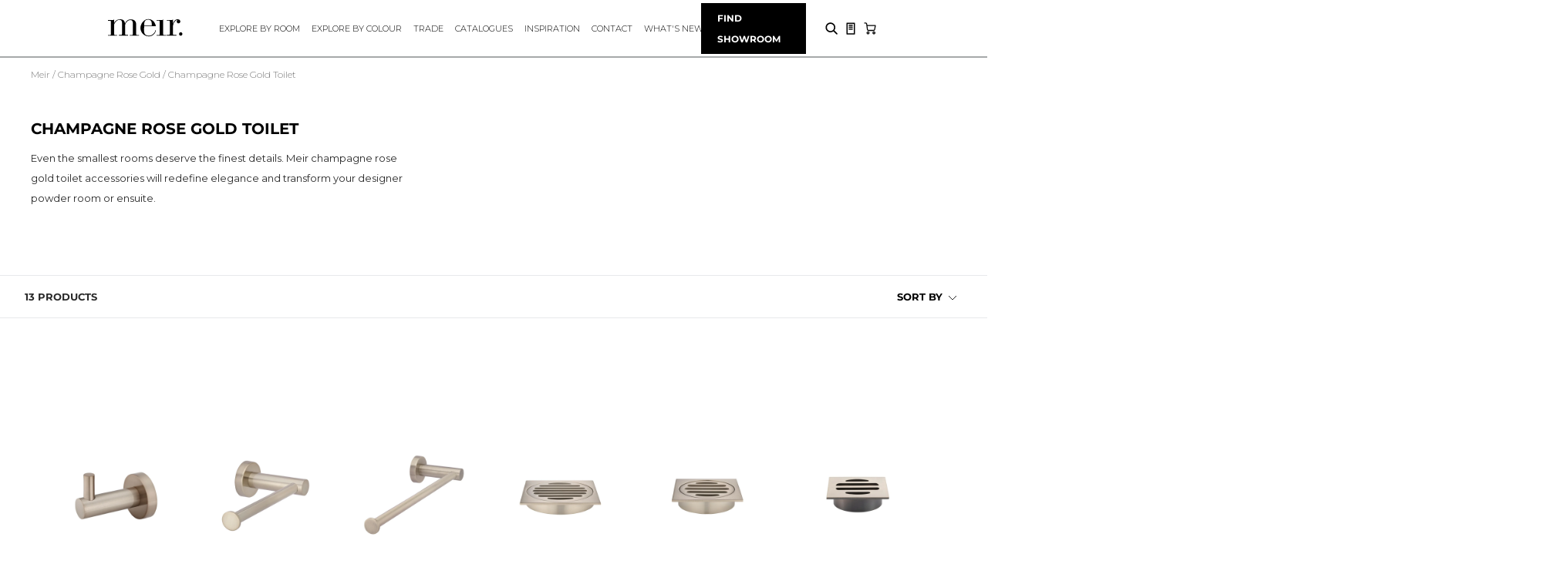

--- FILE ---
content_type: text/html; charset=utf-8
request_url: https://www.meir.com.au/collections/champagne-rose-gold-toilet
body_size: 77676
content:







    
        
        
        
    



    
    
        
        
        
    



    
    
        
        
        
    



    
    
        
        
        
    










    
        
        
        
    



    
    
        
        
        
    



    
    
        
        
        
    



    
    
        
        
        
    




<!doctype html>
<!--[if IE 9]>
  <html class="ie9 no-js supports-no-cookies" lang="en" prefix="og: http://ogp.me/ns#">
<![endif]-->
<!-- [if (gt IE 9)|!(IE)]><! -->


<html
  class="no-js supports-no-cookies html-template-collection-"
  lang="en"
  prefix="og: http://ogp.me/ns#"
  data-countries-restrict-purchase="AU, UK, NL, MY, ID, HK, NZ, ZA, SI"
>
  <!-- <![endif] -->

  <head>
    <meta http-equiv="Content-Security-Policy" content="script-src 'self' data: 'unsafe-inline' 'unsafe-eval' https: https://www.googleadservices.com https://googleads.g.doubleclick.net https://www.google.com www.googleadservices.com googleads.g.doubleclick.net www.google.com https://www.googletagmanager.com https://www.google-analytics.com https://ssl.google-analytics.com https://cdn.shopify.com https://www.cdn.shopify.com https://cdn.shopify.com https://www.google-analytics.com https://s3-us-west-2.amazonaws.com https://fast.a.klaviyo.com https://ct.pinterest.com https://swymstore-v3pro-01.swymrelay.com https://stats.g.doubleclick.net https://in.hotjar.com https://vc.hotjar.io https://staticw2.yotpo.com https://api-iam.intercom.io https://ka-p.fontawesome.com https://kit.fontawesome.com https://monorail-edge.shopifysvc.com https://telemetrics.klaviyo.com https://upsells.boldapps.net https://ipgeolocation.abstractapi.com; img-src 'self' data: https://googleads.g.doubleclick.net https://www.google.com googleads.g.doubleclick.net www.google.com www.googletagmanager.com https://www.google-analytics.com https://cdn.shopify.com https://www.cdn.shopify.com https://px.ads.linkedin.com https://p.adsymptotic.com https://ct.pinterest.com https://www.facebook.com https://www.instagram.com https://scontent.cdninstagram.com https://instafeed.nfcube.com https://p.yotpo.com https://cdn.ywxi.net https://www.google.com https://www.google.com.vn https://maps.gstatic.com https://maps.googleapis.com https://images.accentuate.io;
">
    <meta charset="utf-8">
    <meta http-equiv="X-UA-Compatible" content="IE=edge,chrome=1">
    <meta name="viewport" content="width=device-width, initial-scale=1, maximum-scale=1">
    <meta name="theme-color" content="#2a2a2a">
    <meta name="msapplication-navbutton-color" content="#2a2a2a">
    <meta name="google-site-verification" content="coIW4quIJlujyybMPztJ917kiluLM1H1NVzUxG1JC3A">
    <meta name="google-site-verification" content="VagSRrZVHcOTdWPyxhYYfxnsnNpj7fHCknuLNoqKEgI">
    <meta name="p:domain_verify" content="28e2eec1ad78f0f5343b23bb04c6c57c">
    <meta name="facebook-domain-verification" content="36ybimqplplxg666bsn0do7csexx53">
    <link rel="preconnect" href="https://fonts.googleapis.com">
    <link rel="preconnect" href="https://fonts.gstatic.com" crossorigin>
    <link href="https://fonts.googleapis.com/css2?family=Montserrat:wght@300;400&display=swap" rel="stylesheet"><link rel="preconnect" href="https://shopify.intercom.io" crossorigin="anonymous">
<link rel="preconnect" href="https://services.mybcapps.com" crossorigin="anonymous">
<link rel="preconnect" href="https://static.criteo.net" crossorigin="anonymous">
<link rel="preconnect" href="https://ct.pinterest.com" crossorigin="anonymous">
<link rel="preconnect" href="https://connect.facebook.net" crossorigin="anonymous">    
<link rel="preconnect" href="https://www.youtube.com" crossorigin="anonymous">
<link rel="preconnect" href="https://p.yotpo.com" crossorigin="anonymous">
<link rel="preconnect" href="https://s3-us-west-2.amazonaws.com" crossorigin="anonymous">

<link rel ="prefetch" src="//www.meir.com.au/cdn/shop/t/175/assets/vendor.js?v=35523450921214957081750669962"></link>
<link rel ="prefetch" src="//www.meir.com.au/cdn/shop/t/175/assets/theme.js?v=60564554208778457751750669962"></link>
<!-- Pinterest Tag -->
      <script>
        !(function (e) {
          if (!window.pintrk) {
            window.pintrk = function () {
              window.pintrk.queue.push(Array.prototype.slice.call(arguments));
            };
            var n = window.pintrk;
            (n.queue = []), (n.version = '3.0');
            var t = document.createElement('script');
            (t.async = !0), (t.src = e);
            var r = document.getElementsByTagName('script')[0];
            r.parentNode.insertBefore(t, r);
          }
        })('https://s.pinimg.com/ct/core.js');
        pintrk('load', '2612589372789', { em: '<user_email_address>' });
        pintrk('page');
      </script>
      <!-- BEGIN PLERDY CODE -->
<script type="text/javascript" defer>
    var _protocol = (("https:" == document.location.protocol) ? " https://" : " http://");
    var _site_hash_code = "519d7b25cbaf3bde43c707eb3bffaf98";
    var _suid = 13048;
    </script>
<script type="text/javascript" defer src="https://d.plerdy.com/public/js/click/main.js"></script>
<!-- END PLERDY CODE -->
      <noscript>
        <img
          height="1"
          width="1"
          style="display:none;"
          alt=""
          src="https://ct.pinterest.com/v3/?event=init&tid=2612589372789&pd[em]=<hashed_email_address>&noscript=1"
        >
      </noscript>
      <!-- end Pinterest Tag --><link rel="canonical" href="https://www.meir.com.au/collections/champagne-rose-gold-toilet"><link rel="shortcut icon" href="//www.meir.com.au/cdn/shop/files/meir-favicon-m-2_32x32.png?v=1613733499" type="image/png">
<link rel="icon" href="//www.meir.com.au/cdn/shop/files/meir-logo_48x48.png?v=1613733453" sizes="48x48" type="image/png">
  <link rel="icon" href="//www.meir.com.au/cdn/shop/files/meir-logo_62x62.png?v=1613733453" sizes="62x62" type="image/png">
  <link rel="icon" href="//www.meir.com.au/cdn/shop/files/meir-logo_192x192.png?v=1613733453" sizes="192x192" type="image/png">
  <link rel="apple-touch-icon-precomposed" href="//www.meir.com.au/cdn/shop/files/meir-logo_180x180.png?v=1613733453">
  <link rel="apple-touch-icon-precomposed" sizes="57x57" href="//www.meir.com.au/cdn/shop/files/meir-logo_57x57.png?v=1613733453">
  <link rel="apple-touch-icon-precomposed" sizes="72x72" href="//www.meir.com.au/cdn/shop/files/meir-logo_72x72.png?v=1613733453">
  <link rel="apple-touch-icon-precomposed" sizes="76x76" href="//www.meir.com.au/cdn/shop/files/meir-logo_76x76.png?v=1613733453">
  <link rel="apple-touch-icon-precomposed" sizes="114x114" href="//www.meir.com.au/cdn/shop/files/meir-logo_114x114.png?v=1613733453">
  <link rel="apple-touch-icon-precomposed" sizes="120x120" href="//www.meir.com.au/cdn/shop/files/meir-logo_120x120.png?v=1613733453">
  <link rel="apple-touch-icon-precomposed" sizes="144x144" href="//www.meir.com.au/cdn/shop/files/meir-logo_144x144.png?v=1613733453">
  <link rel="apple-touch-icon-precomposed" sizes="152x152" href="//www.meir.com.au/cdn/shop/files/meir-logo_152x152.png?v=1613733453">
  <link rel="apple-touch-icon-precomposed" sizes="180x180" href="//www.meir.com.au/cdn/shop/files/meir-logo_180x180.png?v=1613733453">
  <meta name="msapplication-square70x70logo" content="//www.meir.com.au/cdn/shop/files/meir-logo_70x70.png?v=1613733453">
  <meta name="msapplication-square150x150logo" content="//www.meir.com.au/cdn/shop/files/meir-logo_150x150.png?v=1613733453">
  <meta name="msapplication-square310x310logo" content="//www.meir.com.au/cdn/shop/files/meir-logo_310x310.png?v=1613733453">
  <meta name="msapplication-wide310x150logo" content="//www.meir.com.au/cdn/shop/files/meir-logo_310x150.png?v=1613733453">
<title>Champagne Rose Gold Toilet Fittings

            &ndash; Meir
</title>

    
<meta name="description" content="Meir&#39;s full range of champagne rose gold toilet products and accessories are a must-have addition to any luxury bathroom. Shop online today."><meta property="og:site_name" content="Meir">
<meta property="og:url" content="https://www.meir.com.au/collections/champagne-rose-gold-toilet">
<meta property="og:title" content="Champagne Rose Gold Toilet Fittings">
<meta property="og:type" content="website">
<meta property="og:description" content="Meir&#39;s full range of champagne rose gold toilet products and accessories are a must-have addition to any luxury bathroom. Shop online today.">


<meta name="twitter:site" content="@">
<meta name="twitter:card" content="summary_large_image">
<meta name="twitter:title" content="Champagne Rose Gold Toilet Fittings">
<meta name="twitter:description" content="Meir&#39;s full range of champagne rose gold toilet products and accessories are a must-have addition to any luxury bathroom. Shop online today.">

<script type="application/ld+json">
        {
            "@context": "http://schema.org",
            "@type": "Organization",
            "name": "Meir Australia",
            "url": "https://www.meir.com.au/",
            "logo": "https://cdn.shopify.com/s/files/1/0047/5686/5094/files/Logo.png",
            
            "sameAs": [
            "https://www.instagram.com/meiraustralia/",
            "https://www.facebook.com/meiraustralia",
            "https://www.pinterest.com.au/meiraustralia/",
            "https://twitter.com/meiraustralia"
            ]
        }
      </script>
    <script src="https://code.jquery.com/jquery-2.2.4.min.js"></script>
    <script src="https://code.jquery.com/ui/1.12.1/jquery-ui.min.js"></script>
    <script>
      function saveDataStorage(id, data) {
        try {
          const serializedData = JSON.stringify(data);
          window.localStorage.setItem(id, serializedData);
        } catch (e) {
          // do nothing
        }
      }

      function getDataStorage(id) {
        try {
          const rawData = window.localStorage.getItem(id);
          return rawData ? JSON.parse(rawData) : undefined;
        } catch (e) {
          return undefined;
        }
      }

      function setPageAsAllowedConsumer() {
        const $htmlElement = $('html');
        $htmlElement.addClass('is-allowed-consumer');
        $htmlElement.removeClass('is-row-consumer');
      }

      function setPageAsRowConsumer() {
        const $htmlElement = $('html');
        $htmlElement.addClass('is-row-consumer');
        $htmlElement.removeClass('is-allowed-consumer');
      }

      function allowedConsumerHandler(countryCode) {
        const $htmlElement = $('html');
        const countriesRestrictPurchaseString = $htmlElement.data('countries-restrict-purchase');
        if (countriesRestrictPurchaseString.indexOf(countryCode) === -1) {
          setPageAsAllowedConsumer();
        } else {
          setPageAsRowConsumer();
        }
        $htmlElement.removeClass('initialize-consumer');
      }

      function globalSavingLocationData(data) {
        const { geoLocationFetched, visitingUserCountryCode } = data;

        allowedConsumerHandler(visitingUserCountryCode);
        window.VISITING_USER_COUNTRY_CODE = visitingUserCountryCode;
        window.GEOLOCATION_FETCHED = geoLocationFetched;
        saveDataStorage('VISITING_USER_COUNTRY_CODE', visitingUserCountryCode);
        saveDataStorage('GEOLOCATION_FETCHED', geoLocationFetched);
        saveDataStorage('GEO_IP_UPDATED_AT', new Date().getTime());
      }

      function geolocationFailHandling() {
        console.log('Failed to call geoip');
        globalSavingLocationData({
          visitingUserCountryCode: 'ROW',
          geoLocationFetched: false,
        });
      }

      function geolocationHandling() {
        const TIME_TO_UPDATE = 7200000; // unit: second * 1000 - Default: 2 hours
        const $htmlElement = $('html');
        $htmlElement.addClass('initialize-consumer');
        const lastVisitingUserCountryCode = getDataStorage('VISITING_USER_COUNTRY_CODE');
        const updatedAt = getDataStorage('GEO_IP_UPDATED_AT');
        const currentTime = new Date().getTime();

        if (currentTime - updatedAt < TIME_TO_UPDATE) {
          allowedConsumerHandler(lastVisitingUserCountryCode);
          return;
        }

        $.getJSON('https://ipgeolocation.abstractapi.com/v1/?api_key=bca663558b9042c78cd1ca65297aaf70')
          .done(function (data) {
            globalSavingLocationData({
              visitingUserCountryCode: data.country_code,
              geoLocationFetched: true,
            });
          })
          .fail(function (jqxhr, textStatus, error) {
            geolocationFailHandling();
            const err = textStatus + ', ' + error;
            console.log('Request Failed: ' + err);
          });
      }

      function getJsonFromUrl(url) {
        if (!url) url = location.search;
        const query = url.substr(1);
        const result = {};
        query.split('&').forEach(function (part) {
          const item = part.split('=');
          result[item[0]] = decodeURIComponent(item[1]);
        });
        return result;
      }

      const queryObj = getJsonFromUrl();

      if (typeof queryObj['view_as'] === 'string') {
        saveDataStorage('VISITING_USER_COUNTRY_CODE', queryObj['view_as']);
        setPageAsAllowedConsumer();
      } else if (queryObj['view_as'] !== undefined) {
        saveDataStorage('VISITING_USER_COUNTRY_CODE', 'ROW');
        setPageAsRowConsumer();
      } else {
        geolocationHandling();
      }
    </script>

    <style data-shopify>
  @font-face {
    font-family: 'Heebo';
    src: url("//www.meir.com.au/cdn/shop/t/175/assets/Heebo-SemiBold.woff2?v=139427980709028754761750669962") format('woff2'),
        url("//www.meir.com.au/cdn/shop/t/175/assets/Heebo-SemiBold.woff?v=13746542208490839631750669962") format('woff');
    font-weight: 600;
    font-style: normal;
    font-display: swap;
  }
  @font-face {
    font-family: 'Wix Madefor Text';
    src: url("//www.meir.com.au/cdn/shop/t/175/assets/WixMadeforText-Regular.woff2?v=22895742794375752711750669962") format('woff2'),
        url("//www.meir.com.au/cdn/shop/t/175/assets/WixMadeforText-Regular.woff?v=135997894811391266481750669962") format('woff');
    font-weight: 400;
    font-style: normal;
    font-display: swap;
  }
  @font-face {
    font-family: 'Futura LT';
    src: url("//www.meir.com.au/cdn/shop/t/175/assets/FuturaLT-Light.woff2?v=89785731556592426311750669962") format('woff2'),
        url("//www.meir.com.au/cdn/shop/t/175/assets/FuturaLT-Light.woff?v=51950519108088333221750669962") format('woff');
    font-weight: 400;
    font-style: normal;
    font-display: swap;
  }
  @font-face {
    font-family: 'adobe-arabic';
    src: url("//www.meir.com.au/cdn/shop/t/175/assets/AdobeArabic-Regular.woff2?v=46336621495208184211750669962") format('woff2'),
        url("//www.meir.com.au/cdn/shop/t/175/assets/AdobeArabic-Regular.woff?v=110658031228921623951750669962") format('woff');
    font-weight: 400;
    font-style: normal;
    font-display: swap;
  }
</style>

<link href="//www.meir.com.au/cdn/shop/t/175/assets/vendor.scss.css?v=129123858185014755711768290364" rel="stylesheet" type="text/css" media="all" />

<!-- font awesome css -->
<link
  rel="stylesheet"
  href="https://cdnjs.cloudflare.com/ajax/libs/font-awesome/6.4.2/css/all.min.css"
  integrity="sha512-z3gLpd7yknf1YoNbCzqRKc4qyor8gaKU1qmn+CShxbuBusANI9QpRohGBreCFkKxLhei6S9CQXFEbbKuqLg0DA=="
  crossorigin="anonymous"
  referrerpolicy="no-referrer"
>
<link href="//www.meir.com.au/cdn/shop/t/175/assets/theme-prosper.scss.css?v=145141167920287182471762142062" rel="stylesheet" type="text/css" media="all" />
<link href="//www.meir.com.au/cdn/shop/t/175/assets/custom-dev.css?v=102133607827325080841750669962" rel="stylesheet" type="text/css" media="all" />
<link href="//www.meir.com.au/cdn/shop/t/175/assets/atlas-kk.css?v=66919772686400518851750669962" rel="stylesheet" type="text/css" media="all" />
<link href="//www.meir.com.au/cdn/shop/t/175/assets/app.css?v=182201274166942238001750669962" rel="stylesheet" type="text/css" media="all" />


    <script>window.performance && window.performance.mark && window.performance.mark('shopify.content_for_header.start');</script><meta name="google-site-verification" content="i0i7lJxr9dS_vwv9p6mdAAglfhwvDFkgIAAncrWWw6o">
<meta id="shopify-digital-wallet" name="shopify-digital-wallet" content="/4756865094/digital_wallets/dialog">
<meta name="shopify-checkout-api-token" content="e864745f15ff468451939ba0a78d0a03">
<meta id="in-context-paypal-metadata" data-shop-id="4756865094" data-venmo-supported="false" data-environment="production" data-locale="en_US" data-paypal-v4="true" data-currency="AUD">
<link rel="alternate" type="application/atom+xml" title="Feed" href="/collections/champagne-rose-gold-toilet.atom" />
<link rel="alternate" type="application/json+oembed" href="https://www.meir.com.au/collections/champagne-rose-gold-toilet.oembed">
<script async="async" src="/checkouts/internal/preloads.js?locale=en-AU"></script>
<link rel="preconnect" href="https://shop.app" crossorigin="anonymous">
<script async="async" src="https://shop.app/checkouts/internal/preloads.js?locale=en-AU&shop_id=4756865094" crossorigin="anonymous"></script>
<script id="apple-pay-shop-capabilities" type="application/json">{"shopId":4756865094,"countryCode":"AU","currencyCode":"AUD","merchantCapabilities":["supports3DS"],"merchantId":"gid:\/\/shopify\/Shop\/4756865094","merchantName":"Meir","requiredBillingContactFields":["postalAddress","email","phone"],"requiredShippingContactFields":["postalAddress","email","phone"],"shippingType":"shipping","supportedNetworks":["visa","masterCard","amex","jcb"],"total":{"type":"pending","label":"Meir","amount":"1.00"},"shopifyPaymentsEnabled":true,"supportsSubscriptions":true}</script>
<script id="shopify-features" type="application/json">{"accessToken":"e864745f15ff468451939ba0a78d0a03","betas":["rich-media-storefront-analytics"],"domain":"www.meir.com.au","predictiveSearch":true,"shopId":4756865094,"locale":"en"}</script>
<script>var Shopify = Shopify || {};
Shopify.shop = "meir-au.myshopify.com";
Shopify.locale = "en";
Shopify.currency = {"active":"AUD","rate":"1.0"};
Shopify.country = "AU";
Shopify.theme = {"name":"[PD] v1.3.1v2 - No Nav landing page - Video","id":140894175426,"schema_name":"Base","schema_version":"1.0","theme_store_id":796,"role":"main"};
Shopify.theme.handle = "null";
Shopify.theme.style = {"id":null,"handle":null};
Shopify.cdnHost = "www.meir.com.au/cdn";
Shopify.routes = Shopify.routes || {};
Shopify.routes.root = "/";</script>
<script type="module">!function(o){(o.Shopify=o.Shopify||{}).modules=!0}(window);</script>
<script>!function(o){function n(){var o=[];function n(){o.push(Array.prototype.slice.apply(arguments))}return n.q=o,n}var t=o.Shopify=o.Shopify||{};t.loadFeatures=n(),t.autoloadFeatures=n()}(window);</script>
<script>
  window.ShopifyPay = window.ShopifyPay || {};
  window.ShopifyPay.apiHost = "shop.app\/pay";
  window.ShopifyPay.redirectState = null;
</script>
<script id="shop-js-analytics" type="application/json">{"pageType":"collection"}</script>
<script defer="defer" async type="module" src="//www.meir.com.au/cdn/shopifycloud/shop-js/modules/v2/client.init-shop-cart-sync_DlSlHazZ.en.esm.js"></script>
<script defer="defer" async type="module" src="//www.meir.com.au/cdn/shopifycloud/shop-js/modules/v2/chunk.common_D16XZWos.esm.js"></script>
<script type="module">
  await import("//www.meir.com.au/cdn/shopifycloud/shop-js/modules/v2/client.init-shop-cart-sync_DlSlHazZ.en.esm.js");
await import("//www.meir.com.au/cdn/shopifycloud/shop-js/modules/v2/chunk.common_D16XZWos.esm.js");

  window.Shopify.SignInWithShop?.initShopCartSync?.({"fedCMEnabled":true,"windoidEnabled":true});

</script>
<script>
  window.Shopify = window.Shopify || {};
  if (!window.Shopify.featureAssets) window.Shopify.featureAssets = {};
  window.Shopify.featureAssets['shop-js'] = {"shop-cart-sync":["modules/v2/client.shop-cart-sync_DKWYiEUO.en.esm.js","modules/v2/chunk.common_D16XZWos.esm.js"],"init-fed-cm":["modules/v2/client.init-fed-cm_vfPMjZAC.en.esm.js","modules/v2/chunk.common_D16XZWos.esm.js"],"init-shop-email-lookup-coordinator":["modules/v2/client.init-shop-email-lookup-coordinator_CR38P6MB.en.esm.js","modules/v2/chunk.common_D16XZWos.esm.js"],"init-shop-cart-sync":["modules/v2/client.init-shop-cart-sync_DlSlHazZ.en.esm.js","modules/v2/chunk.common_D16XZWos.esm.js"],"shop-cash-offers":["modules/v2/client.shop-cash-offers_CJw4IQ6B.en.esm.js","modules/v2/chunk.common_D16XZWos.esm.js","modules/v2/chunk.modal_UwFWkumu.esm.js"],"shop-toast-manager":["modules/v2/client.shop-toast-manager_BY778Uv6.en.esm.js","modules/v2/chunk.common_D16XZWos.esm.js"],"init-windoid":["modules/v2/client.init-windoid_DVhZdEm3.en.esm.js","modules/v2/chunk.common_D16XZWos.esm.js"],"shop-button":["modules/v2/client.shop-button_D2ZzKUPa.en.esm.js","modules/v2/chunk.common_D16XZWos.esm.js"],"avatar":["modules/v2/client.avatar_BTnouDA3.en.esm.js"],"init-customer-accounts-sign-up":["modules/v2/client.init-customer-accounts-sign-up_CQZUmjGN.en.esm.js","modules/v2/client.shop-login-button_Cu5K-F7X.en.esm.js","modules/v2/chunk.common_D16XZWos.esm.js","modules/v2/chunk.modal_UwFWkumu.esm.js"],"pay-button":["modules/v2/client.pay-button_CcBqbGU7.en.esm.js","modules/v2/chunk.common_D16XZWos.esm.js"],"init-shop-for-new-customer-accounts":["modules/v2/client.init-shop-for-new-customer-accounts_B5DR5JTE.en.esm.js","modules/v2/client.shop-login-button_Cu5K-F7X.en.esm.js","modules/v2/chunk.common_D16XZWos.esm.js","modules/v2/chunk.modal_UwFWkumu.esm.js"],"shop-login-button":["modules/v2/client.shop-login-button_Cu5K-F7X.en.esm.js","modules/v2/chunk.common_D16XZWos.esm.js","modules/v2/chunk.modal_UwFWkumu.esm.js"],"shop-follow-button":["modules/v2/client.shop-follow-button_BX8Slf17.en.esm.js","modules/v2/chunk.common_D16XZWos.esm.js","modules/v2/chunk.modal_UwFWkumu.esm.js"],"init-customer-accounts":["modules/v2/client.init-customer-accounts_DjKkmQ2w.en.esm.js","modules/v2/client.shop-login-button_Cu5K-F7X.en.esm.js","modules/v2/chunk.common_D16XZWos.esm.js","modules/v2/chunk.modal_UwFWkumu.esm.js"],"lead-capture":["modules/v2/client.lead-capture_ChWCg7nV.en.esm.js","modules/v2/chunk.common_D16XZWos.esm.js","modules/v2/chunk.modal_UwFWkumu.esm.js"],"checkout-modal":["modules/v2/client.checkout-modal_DPnpVyv-.en.esm.js","modules/v2/chunk.common_D16XZWos.esm.js","modules/v2/chunk.modal_UwFWkumu.esm.js"],"shop-login":["modules/v2/client.shop-login_leRXJtcZ.en.esm.js","modules/v2/chunk.common_D16XZWos.esm.js","modules/v2/chunk.modal_UwFWkumu.esm.js"],"payment-terms":["modules/v2/client.payment-terms_Bp9K0NXD.en.esm.js","modules/v2/chunk.common_D16XZWos.esm.js","modules/v2/chunk.modal_UwFWkumu.esm.js"]};
</script>
<script>(function() {
  var isLoaded = false;
  function asyncLoad() {
    if (isLoaded) return;
    isLoaded = true;
    var urls = ["https:\/\/shy.elfsight.com\/p\/platform.js?shop=meir-au.myshopify.com","https:\/\/upsells.boldapps.net\/v2_ui\/js\/UpsellTracker.js?shop=meir-au.myshopify.com","https:\/\/upsells.boldapps.net\/v2_ui\/js\/upsell.js?shop=meir-au.myshopify.com","\/\/swymv3pro-01.azureedge.net\/code\/swym-shopify.js?shop=meir-au.myshopify.com","\/\/swymv3pro-01.azureedge.net\/code\/swym_fb_pixel.js?shop=meir-au.myshopify.com"];
    for (var i = 0; i < urls.length; i++) {
      var s = document.createElement('script');
      s.type = 'text/javascript';
      s.async = true;
      s.src = urls[i];
      var x = document.getElementsByTagName('script')[0];
      x.parentNode.insertBefore(s, x);
    }
  };
  if(window.attachEvent) {
    window.attachEvent('onload', asyncLoad);
  } else {
    window.addEventListener('load', asyncLoad, false);
  }
})();</script>
<script id="__st">var __st={"a":4756865094,"offset":39600,"reqid":"22a86558-0bec-4af7-9ecf-ab2fee043b8e-1768591090","pageurl":"www.meir.com.au\/collections\/champagne-rose-gold-toilet","u":"5436238eb550","p":"collection","rtyp":"collection","rid":84270022726};</script>
<script>window.ShopifyPaypalV4VisibilityTracking = true;</script>
<script id="captcha-bootstrap">!function(){'use strict';const t='contact',e='account',n='new_comment',o=[[t,t],['blogs',n],['comments',n],[t,'customer']],c=[[e,'customer_login'],[e,'guest_login'],[e,'recover_customer_password'],[e,'create_customer']],r=t=>t.map((([t,e])=>`form[action*='/${t}']:not([data-nocaptcha='true']) input[name='form_type'][value='${e}']`)).join(','),a=t=>()=>t?[...document.querySelectorAll(t)].map((t=>t.form)):[];function s(){const t=[...o],e=r(t);return a(e)}const i='password',u='form_key',d=['recaptcha-v3-token','g-recaptcha-response','h-captcha-response',i],f=()=>{try{return window.sessionStorage}catch{return}},m='__shopify_v',_=t=>t.elements[u];function p(t,e,n=!1){try{const o=window.sessionStorage,c=JSON.parse(o.getItem(e)),{data:r}=function(t){const{data:e,action:n}=t;return t[m]||n?{data:e,action:n}:{data:t,action:n}}(c);for(const[e,n]of Object.entries(r))t.elements[e]&&(t.elements[e].value=n);n&&o.removeItem(e)}catch(o){console.error('form repopulation failed',{error:o})}}const l='form_type',E='cptcha';function T(t){t.dataset[E]=!0}const w=window,h=w.document,L='Shopify',v='ce_forms',y='captcha';let A=!1;((t,e)=>{const n=(g='f06e6c50-85a8-45c8-87d0-21a2b65856fe',I='https://cdn.shopify.com/shopifycloud/storefront-forms-hcaptcha/ce_storefront_forms_captcha_hcaptcha.v1.5.2.iife.js',D={infoText:'Protected by hCaptcha',privacyText:'Privacy',termsText:'Terms'},(t,e,n)=>{const o=w[L][v],c=o.bindForm;if(c)return c(t,g,e,D).then(n);var r;o.q.push([[t,g,e,D],n]),r=I,A||(h.body.append(Object.assign(h.createElement('script'),{id:'captcha-provider',async:!0,src:r})),A=!0)});var g,I,D;w[L]=w[L]||{},w[L][v]=w[L][v]||{},w[L][v].q=[],w[L][y]=w[L][y]||{},w[L][y].protect=function(t,e){n(t,void 0,e),T(t)},Object.freeze(w[L][y]),function(t,e,n,w,h,L){const[v,y,A,g]=function(t,e,n){const i=e?o:[],u=t?c:[],d=[...i,...u],f=r(d),m=r(i),_=r(d.filter((([t,e])=>n.includes(e))));return[a(f),a(m),a(_),s()]}(w,h,L),I=t=>{const e=t.target;return e instanceof HTMLFormElement?e:e&&e.form},D=t=>v().includes(t);t.addEventListener('submit',(t=>{const e=I(t);if(!e)return;const n=D(e)&&!e.dataset.hcaptchaBound&&!e.dataset.recaptchaBound,o=_(e),c=g().includes(e)&&(!o||!o.value);(n||c)&&t.preventDefault(),c&&!n&&(function(t){try{if(!f())return;!function(t){const e=f();if(!e)return;const n=_(t);if(!n)return;const o=n.value;o&&e.removeItem(o)}(t);const e=Array.from(Array(32),(()=>Math.random().toString(36)[2])).join('');!function(t,e){_(t)||t.append(Object.assign(document.createElement('input'),{type:'hidden',name:u})),t.elements[u].value=e}(t,e),function(t,e){const n=f();if(!n)return;const o=[...t.querySelectorAll(`input[type='${i}']`)].map((({name:t})=>t)),c=[...d,...o],r={};for(const[a,s]of new FormData(t).entries())c.includes(a)||(r[a]=s);n.setItem(e,JSON.stringify({[m]:1,action:t.action,data:r}))}(t,e)}catch(e){console.error('failed to persist form',e)}}(e),e.submit())}));const S=(t,e)=>{t&&!t.dataset[E]&&(n(t,e.some((e=>e===t))),T(t))};for(const o of['focusin','change'])t.addEventListener(o,(t=>{const e=I(t);D(e)&&S(e,y())}));const B=e.get('form_key'),M=e.get(l),P=B&&M;t.addEventListener('DOMContentLoaded',(()=>{const t=y();if(P)for(const e of t)e.elements[l].value===M&&p(e,B);[...new Set([...A(),...v().filter((t=>'true'===t.dataset.shopifyCaptcha))])].forEach((e=>S(e,t)))}))}(h,new URLSearchParams(w.location.search),n,t,e,['guest_login'])})(!0,!0)}();</script>
<script integrity="sha256-4kQ18oKyAcykRKYeNunJcIwy7WH5gtpwJnB7kiuLZ1E=" data-source-attribution="shopify.loadfeatures" defer="defer" src="//www.meir.com.au/cdn/shopifycloud/storefront/assets/storefront/load_feature-a0a9edcb.js" crossorigin="anonymous"></script>
<script crossorigin="anonymous" defer="defer" src="//www.meir.com.au/cdn/shopifycloud/storefront/assets/shopify_pay/storefront-65b4c6d7.js?v=20250812"></script>
<script data-source-attribution="shopify.dynamic_checkout.dynamic.init">var Shopify=Shopify||{};Shopify.PaymentButton=Shopify.PaymentButton||{isStorefrontPortableWallets:!0,init:function(){window.Shopify.PaymentButton.init=function(){};var t=document.createElement("script");t.src="https://www.meir.com.au/cdn/shopifycloud/portable-wallets/latest/portable-wallets.en.js",t.type="module",document.head.appendChild(t)}};
</script>
<script data-source-attribution="shopify.dynamic_checkout.buyer_consent">
  function portableWalletsHideBuyerConsent(e){var t=document.getElementById("shopify-buyer-consent"),n=document.getElementById("shopify-subscription-policy-button");t&&n&&(t.classList.add("hidden"),t.setAttribute("aria-hidden","true"),n.removeEventListener("click",e))}function portableWalletsShowBuyerConsent(e){var t=document.getElementById("shopify-buyer-consent"),n=document.getElementById("shopify-subscription-policy-button");t&&n&&(t.classList.remove("hidden"),t.removeAttribute("aria-hidden"),n.addEventListener("click",e))}window.Shopify?.PaymentButton&&(window.Shopify.PaymentButton.hideBuyerConsent=portableWalletsHideBuyerConsent,window.Shopify.PaymentButton.showBuyerConsent=portableWalletsShowBuyerConsent);
</script>
<script data-source-attribution="shopify.dynamic_checkout.cart.bootstrap">document.addEventListener("DOMContentLoaded",(function(){function t(){return document.querySelector("shopify-accelerated-checkout-cart, shopify-accelerated-checkout")}if(t())Shopify.PaymentButton.init();else{new MutationObserver((function(e,n){t()&&(Shopify.PaymentButton.init(),n.disconnect())})).observe(document.body,{childList:!0,subtree:!0})}}));
</script>
<link id="shopify-accelerated-checkout-styles" rel="stylesheet" media="screen" href="https://www.meir.com.au/cdn/shopifycloud/portable-wallets/latest/accelerated-checkout-backwards-compat.css" crossorigin="anonymous">
<style id="shopify-accelerated-checkout-cart">
        #shopify-buyer-consent {
  margin-top: 1em;
  display: inline-block;
  width: 100%;
}

#shopify-buyer-consent.hidden {
  display: none;
}

#shopify-subscription-policy-button {
  background: none;
  border: none;
  padding: 0;
  text-decoration: underline;
  font-size: inherit;
  cursor: pointer;
}

#shopify-subscription-policy-button::before {
  box-shadow: none;
}

      </style>

<script>window.performance && window.performance.mark && window.performance.mark('shopify.content_for_header.end');</script>

    <script>
  document.documentElement.className = document.documentElement.className.replace('no-js', 'js');

  window.theme = {
      strings: {
          addToCart: "Add to Cart",
          soldOut: "Sold Out",
          unavailable: "Unavailable"
      },
      current: {
          type: "",
          id: "",
          vendor: "none"
      }
  };

  window.shop = {
      moneyFormat: "${{amount}}",
      moneyWithCurrencyFormat: "${{amount}}",
      currencyFormat: "money_with_currency_format",
      defaultCurrency: "AUD",
      currency: "AUD",
      cart: {"note":null,"attributes":{},"original_total_price":0,"total_price":0,"total_discount":0,"total_weight":0.0,"item_count":0,"items":[],"requires_shipping":false,"currency":"AUD","items_subtotal_price":0,"cart_level_discount_applications":[],"checkout_charge_amount":0},
      customer: {
          addresses_count: "",
          visitingCountry: ""
      },
      dispatch: {
          free_shipping_threshold: 100000,
          free_shipping_threshold_au: 0,
          days_to_dispatch: 0,
          dispatch_cutoff_hour: 10
      },
      currentProduct: {
          tags: null,
      }
  };

  var __isp_options = { DISABLE_DEBUG_MSG: true };
</script>

<!--[if lte IE 9]> <link href="//www.meir.com.au/cdn/shop/t/175/assets/bootstrap-grid.css?v=71918705981933959131750669962" rel="stylesheet" type="text/css" media="all" /> <![endif]--><!-- [if (gt IE 9)|!(IE)]><! -->
<script src="https://kit.fontawesome.com/21ae1468c7.js" crossorigin="anonymous" defer="defer"></script>
<!-- <![endif] -->
<!--[if lt IE 9]> <script src="https://kit.fontawesome.com/21ae1468c7.js"></script> <![endif]-->

<!-- [if (gt IE 9)|!(IE)]><! -->
<script src="/services/javascripts/currencies.js" defer="defer"></script>
<!-- <![endif] -->
<!--[if lte IE 9]> <script src="/services/javascripts/currencies.js"></script> <![endif]-->

<!-- [if (gt IE 9)|!(IE)]><! -->
<script src="//www.meir.com.au/cdn/shopifycloud/storefront/assets/themes_support/option_selection-b017cd28.js" defer="defer"></script>
<!-- <![endif] -->
<!--[if lte IE 9]> <script src="//www.meir.com.au/cdn/shopifycloud/storefront/assets/themes_support/option_selection-b017cd28.js"></script> <![endif]-->

<!-- [if (gt IE 9)|!(IE)]><! -->
<script src="//www.meir.com.au/cdn/shop/t/175/assets/vendor.js?v=35523450921214957081750669962" defer="defer"></script>
<!-- <![endif] -->
<!--[if lte IE 9]> <script src="//www.meir.com.au/cdn/shop/t/175/assets/vendor.js?v=35523450921214957081750669962"></script> <![endif]-->

<!-- [if (gt IE 9)|!(IE)]><! -->
<script src="//www.meir.com.au/cdn/shop/t/175/assets/theme.js?v=60564554208778457751750669962" defer="defer"></script>
<!-- <![endif] -->
<!--[if lte IE 9]> <script src="//www.meir.com.au/cdn/shop/t/175/assets/theme.js?v=60564554208778457751750669962"></script> <![endif]-->

<!-- [if (gt IE 9)|!(IE)]><! -->
<script src="//www.meir.com.au/cdn/shop/t/175/assets/read-more.js?v=89532252288042550651750669962" defer="defer"></script>
<!-- <![endif] -->
<!--[if lte IE 9]> <script src="//www.meir.com.au/cdn/shop/t/175/assets/read-more.js?v=89532252288042550651750669962"></script> <![endif]-->

<!-- [if (gt IE 9)|!(IE)]><! -->
<script src="//www.meir.com.au/cdn/shop/t/175/assets/carousel.js?v=27615581398593242291750669962" defer="defer"></script>
<!-- <![endif] -->
<!--[if lte IE 9]> <script src="//www.meir.com.au/cdn/shop/t/175/assets/carousel.js?v=27615581398593242291750669962"></script> <![endif]-->

<!-- [if (gt IE 9)|!(IE)]><! -->
<script src="//www.meir.com.au/cdn/shop/t/175/assets/common.js?v=158539019745003916171750669962" defer="defer"></script>
<!-- <![endif] -->
<!--[if lte IE 9]> <script src="//www.meir.com.au/cdn/shop/t/175/assets/common.js?v=158539019745003916171750669962"></script> <![endif]-->

<!-- [if (gt IE 9)|!(IE)]><! -->
<script src="//www.meir.com.au/cdn/shop/t/175/assets/rfq-handle.js?v=113653940161648680601750669962" defer="defer"></script>
<!-- <![endif] -->
<!--[if lte IE 9]> <script src="//www.meir.com.au/cdn/shop/t/175/assets/rfq-handle.js?v=113653940161648680601750669962"></script> <![endif]-->
<script src="//www.meir.com.au/cdn/shop/t/175/assets/videopopup.js?v=146499773352666652331750669962" defer="defer"></script>
<script>window.BOLD = window.BOLD || {};
    window.BOLD.common = window.BOLD.common || {};
    window.BOLD.common.Shopify = window.BOLD.common.Shopify || {};
    window.BOLD.common.Shopify.shop = {
      domain: 'www.meir.com.au',
      permanent_domain: 'meir-au.myshopify.com',
      url: 'https://www.meir.com.au',
      secure_url: 'https://www.meir.com.au',
      money_format: "${{amount}}",
      currency: "AUD"
    };
    window.BOLD.common.Shopify.customer = {
      id: null,
      tags: null,
    };
    window.BOLD.common.Shopify.cart = {"note":null,"attributes":{},"original_total_price":0,"total_price":0,"total_discount":0,"total_weight":0.0,"item_count":0,"items":[],"requires_shipping":false,"currency":"AUD","items_subtotal_price":0,"cart_level_discount_applications":[],"checkout_charge_amount":0};
    window.BOLD.common.template = 'collection';window.BOLD.common.Shopify.formatMoney = function(money, format) {
        function n(t, e) {
            return "undefined" == typeof t ? e : t
        }
        function r(t, e, r, i) {
            if (e = n(e, 2),
                r = n(r, ","),
                i = n(i, "."),
            isNaN(t) || null == t)
                return 0;
            t = (t / 100).toFixed(e);
            var o = t.split(".")
                , a = o[0].replace(/(\d)(?=(\d\d\d)+(?!\d))/g, "$1" + r)
                , s = o[1] ? i + o[1] : "";
            return a + s
        }
        "string" == typeof money && (money = money.replace(".", ""));
        var i = ""
            , o = /\{\{\s*(\w+)\s*\}\}/
            , a = format || window.BOLD.common.Shopify.shop.money_format || window.Shopify.money_format || "$ {{ amount }}";
        switch (a.match(o)[1]) {
            case "amount":
                i = r(money, 2, ",", ".");
                break;
            case "amount_no_decimals":
                i = r(money, 0, ",", ".");
                break;
            case "amount_with_comma_separator":
                i = r(money, 2, ".", ",");
                break;
            case "amount_no_decimals_with_comma_separator":
                i = r(money, 0, ".", ",");
                break;
            case "amount_with_space_separator":
                i = r(money, 2, " ", ",");
                break;
            case "amount_no_decimals_with_space_separator":
                i = r(money, 0, " ", ",");
                break;
            case "amount_with_apostrophe_separator":
                i = r(money, 2, "'", ".");
                break;
        }
        return a.replace(o, i);
    };
    window.BOLD.common.Shopify.saveProduct = function (handle, product) {
      if (typeof handle === 'string' && typeof window.BOLD.common.Shopify.products[handle] === 'undefined') {
        if (typeof product === 'number') {
          window.BOLD.common.Shopify.handles[product] = handle;
          product = { id: product };
        }
        window.BOLD.common.Shopify.products[handle] = product;
      }
    };
    window.BOLD.common.Shopify.saveVariant = function (variant_id, variant) {
      if (typeof variant_id === 'number' && typeof window.BOLD.common.Shopify.variants[variant_id] === 'undefined') {
        window.BOLD.common.Shopify.variants[variant_id] = variant;
      }
    };window.BOLD.common.Shopify.products = window.BOLD.common.Shopify.products || {};
    window.BOLD.common.Shopify.variants = window.BOLD.common.Shopify.variants || {};
    window.BOLD.common.Shopify.handles = window.BOLD.common.Shopify.handles || {};window.BOLD.common.Shopify.saveProduct(null, null);window.BOLD.apps_installed = {"Product Upsell":3,"Store Locator":1} || {};window.BOLD.common.Shopify.saveProduct("round-robe-hook-champagne", 2085106778182);window.BOLD.common.Shopify.saveVariant(44910493892802, { product_id: 2085106778182, product_handle: "round-robe-hook-champagne", price: 5818, group_id: '', csp_metafield: {}});window.BOLD.common.Shopify.saveProduct("round-toilet-roll-holder-champagne", 2085106909254);window.BOLD.common.Shopify.saveVariant(44910484750530, { product_id: 2085106909254, product_handle: "round-toilet-roll-holder-champagne", price: 13546, group_id: '', csp_metafield: {}});window.BOLD.common.Shopify.saveProduct("round-guest-towel-rail-champagne", 2085106614342);window.BOLD.common.Shopify.saveVariant(44910484816066, { product_id: 2085106614342, product_handle: "round-guest-towel-rail-champagne", price: 13546, group_id: '', csp_metafield: {}});window.BOLD.common.Shopify.saveProduct("floor-shower-grate-champagne-100mm", 2085107695686);window.BOLD.common.Shopify.saveVariant(44910487240898, { product_id: 2085107695686, product_handle: "floor-shower-grate-champagne-100mm", price: 9000, group_id: '', csp_metafield: {}});window.BOLD.common.Shopify.saveProduct("floor-shower-grate-champagne-80mm", 2085258199110);window.BOLD.common.Shopify.saveVariant(44910488846530, { product_id: 2085258199110, product_handle: "floor-shower-grate-champagne-80mm", price: 7182, group_id: '', csp_metafield: {}});window.BOLD.common.Shopify.saveProduct("floor-shower-grate-champagne-50mm", 2085258297414);window.BOLD.common.Shopify.saveVariant(44910494187714, { product_id: 2085258297414, product_handle: "floor-shower-grate-champagne-50mm", price: 5364, group_id: '', csp_metafield: {}});window.BOLD.common.Shopify.saveProduct("round-bottle-trap-champagne-32mm", 2085107892294);window.BOLD.common.Shopify.saveVariant(20796977840198, { product_id: 2085107892294, product_handle: "round-bottle-trap-champagne-32mm", price: 34455, group_id: '', csp_metafield: {}});window.BOLD.common.Shopify.saveProduct("round-soap-dispenser-champagne", 2085145509958);window.BOLD.common.Shopify.saveVariant(44910486257858, { product_id: 2085145509958, product_handle: "round-soap-dispenser-champagne", price: 9909, group_id: '', csp_metafield: {}});window.BOLD.common.Shopify.saveProduct("sigma-21-dual-flush-plates-to-suit-geberit-champagne", 7774001135810);window.BOLD.common.Shopify.saveVariant(44910464991426, { product_id: 7774001135810, product_handle: "sigma-21-dual-flush-plates-to-suit-geberit-champagne", price: 100818, group_id: '', csp_metafield: {}});window.BOLD.common.Shopify.saveProduct("round-toilet-brush-and-holder-champagne", 7814927384770);window.BOLD.common.Shopify.saveVariant(44910480851138, { product_id: 7814927384770, product_handle: "round-toilet-brush-and-holder-champagne", price: 18091, group_id: '', csp_metafield: {}});window.BOLD.common.Shopify.saveProduct("shower-waste-with-tile-insert-champagne", 7900809494722);window.BOLD.common.Shopify.saveVariant(44910485274818, { product_id: 7900809494722, product_handle: "shower-waste-with-tile-insert-champagne", price: 13546, group_id: '', csp_metafield: {}});window.BOLD.common.Shopify.saveProduct("universal-all-in-one-pop-up-waste-basin-bath-champagne", 7948080283842);window.BOLD.common.Shopify.saveVariant(44910487961794, { product_id: 7948080283842, product_handle: "universal-all-in-one-pop-up-waste-basin-bath-champagne", price: 9000, group_id: '', csp_metafield: {}});window.BOLD.common.Shopify.saveProduct("curvae-toilet-roll-holder-champagne", 7983393603778);window.BOLD.common.Shopify.saveVariant(44910484062402, { product_id: 7983393603778, product_handle: "curvae-toilet-roll-holder-champagne", price: 14455, group_id: '', csp_metafield: {}});window.BOLD.common.Shopify.metafields = window.BOLD.common.Shopify.metafields || {};window.BOLD.common.Shopify.metafields["bold_rp"] = {};window.BOLD.common.Shopify.metafields["bold_csp_defaults"] = {};window.BOLD.common.cacheParams = window.BOLD.common.cacheParams || {};
</script>

<link href="//www.meir.com.au/cdn/shop/t/175/assets/bold-upsell.css?v=51915886505602322711750669962" rel="stylesheet" type="text/css" media="all" />
<link href="//www.meir.com.au/cdn/shop/t/175/assets/bold-upsell-custom.css?v=150135899998303055901750669962" rel="stylesheet" type="text/css" media="all" />
<script>
</script><style data-id="bc-sf-filter-style" type="text/css">
      #bc-sf-filter-options-wrapper .bc-sf-filter-option-block .bc-sf-filter-block-title h3,
      #bc-sf-filter-tree-h .bc-sf-filter-option-block .bc-sf-filter-block-title a {}
      #bc-sf-filter-options-wrapper .bc-sf-filter-option-block .bc-sf-filter-block-content ul li a,
      #bc-sf-filter-tree-h .bc-sf-filter-option-block .bc-sf-filter-block-content ul li a {}
      #bc-sf-filter-tree-mobile button {}
    </style><link href="//www.meir.com.au/cdn/shop/t/175/assets/bc-sf-filter.scss.css?v=15573944067484768521768290364" rel="stylesheet" type="text/css" media="all" />
<!--start-bc-al-css--><!--end-bc-al-css-->

<!-- Start Widgets Slider CSS --><link href="//www.meir.com.au/cdn/shop/t/175/assets/bc-widget-slider.scss.css?v=14708980003871389541750669962" rel="stylesheet" type="text/css" media="all" />
<!-- End Widgets Slider CSS -->

<script src="https://www.googleoptimize.com/optimize.js?id=GTM-T4LKTJ3"></script>


    
    <!-- Hotjar Tracking Code for https://www.meir.com.au -->
    <script>
      (function (h, o, t, j, a, r) {
        h.hj =
          h.hj ||
          function () {
            (h.hj.q = h.hj.q || []).push(arguments);
          };
        h._hjSettings = { hjid: 1319132, hjsv: 6 };
        a = o.getElementsByTagName('head')[0];
        r = o.createElement('script');
        r.async = 1;
        r.src = t + h._hjSettings.hjid + j + h._hjSettings.hjsv;
        a.appendChild(r);
      })(window, document, 'https://static.hotjar.com/c/hotjar-', '.js?sv=');
    </script>
    <!-- ArchiPro Pixel start -->
<script>
        window.ApDataAu = window.ApDataAu || [];
        function apa_au(){
            window.ApDataAu.push(arguments);
        }
        apa_au('id','meir');
</script>
<script async src="https://pixel.archipro.com.au/ap-analytics.js"></script>
<!-- ArchiPro Pixel end -->

<link href="//www.meir.com.au/cdn/shop/t/175/assets/stylesheet-DL.css?v=105941689177975990001750669962" rel="stylesheet" type="text/css" media="all" />


  <!-- BEGIN app block: shopify://apps/ta-labels-badges/blocks/bss-pl-config-data/91bfe765-b604-49a1-805e-3599fa600b24 --><script
    id='bss-pl-config-data'
>
	let TAE_StoreId = "50740";
	if (typeof BSS_PL == 'undefined' || TAE_StoreId !== "") {
  		var BSS_PL = {};
		BSS_PL.storeId = 50740;
		BSS_PL.currentPlan = "free";
		BSS_PL.apiServerProduction = "https://product-labels-pro.bsscommerce.com";
		BSS_PL.publicAccessToken = null;
		BSS_PL.customerTags = "null";
		BSS_PL.customerId = "null";
		BSS_PL.storeIdCustomOld = 10678;
		BSS_PL.storeIdOldWIthPriority = 12200;
		BSS_PL.storeIdOptimizeAppendLabel = null
		BSS_PL.optimizeCodeIds = null; 
		BSS_PL.extendedFeatureIds = null;
		BSS_PL.integration = {"laiReview":{"status":0,"config":[]}};
		BSS_PL.settingsData  = {};
		BSS_PL.configProductMetafields = null;
		BSS_PL.configVariantMetafields = null;
		
		BSS_PL.configData = [].concat();

		
		BSS_PL.configDataBanner = [].concat();

		
		BSS_PL.configDataPopup = [].concat();

		
		BSS_PL.configDataLabelGroup = [].concat();
		
		
		BSS_PL.collectionID = ``;
		BSS_PL.collectionHandle = ``;
		BSS_PL.collectionTitle = ``;

		
		BSS_PL.conditionConfigData = [].concat();
	}
</script>




<style>
    
    

</style>

<script>
    function bssLoadScripts(src, callback, isDefer = false) {
        const scriptTag = document.createElement('script');
        document.head.appendChild(scriptTag);
        scriptTag.src = src;
        if (isDefer) {
            scriptTag.defer = true;
        } else {
            scriptTag.async = true;
        }
        if (callback) {
            scriptTag.addEventListener('load', function () {
                callback();
            });
        }
    }
    const scriptUrls = [
        "https://cdn.shopify.com/extensions/019bc4fb-09b1-7c2a-aaf4-8025e33c8448/product-label-557/assets/bss-pl-init-helper.js",
        "https://cdn.shopify.com/extensions/019bc4fb-09b1-7c2a-aaf4-8025e33c8448/product-label-557/assets/bss-pl-init-config-run-scripts.js",
    ];
    Promise.all(scriptUrls.map((script) => new Promise((resolve) => bssLoadScripts(script, resolve)))).then((res) => {
        console.log('BSS scripts loaded');
        window.bssScriptsLoaded = true;
    });

	function bssInitScripts() {
		if (BSS_PL.configData.length) {
			const enabledFeature = [
				{ type: 1, script: "https://cdn.shopify.com/extensions/019bc4fb-09b1-7c2a-aaf4-8025e33c8448/product-label-557/assets/bss-pl-init-for-label.js" },
				{ type: 2, badge: [0, 7, 8], script: "https://cdn.shopify.com/extensions/019bc4fb-09b1-7c2a-aaf4-8025e33c8448/product-label-557/assets/bss-pl-init-for-badge-product-name.js" },
				{ type: 2, badge: [1, 11], script: "https://cdn.shopify.com/extensions/019bc4fb-09b1-7c2a-aaf4-8025e33c8448/product-label-557/assets/bss-pl-init-for-badge-product-image.js" },
				{ type: 2, badge: 2, script: "https://cdn.shopify.com/extensions/019bc4fb-09b1-7c2a-aaf4-8025e33c8448/product-label-557/assets/bss-pl-init-for-badge-custom-selector.js" },
				{ type: 2, badge: [3, 9, 10], script: "https://cdn.shopify.com/extensions/019bc4fb-09b1-7c2a-aaf4-8025e33c8448/product-label-557/assets/bss-pl-init-for-badge-price.js" },
				{ type: 2, badge: 4, script: "https://cdn.shopify.com/extensions/019bc4fb-09b1-7c2a-aaf4-8025e33c8448/product-label-557/assets/bss-pl-init-for-badge-add-to-cart-btn.js" },
				{ type: 2, badge: 5, script: "https://cdn.shopify.com/extensions/019bc4fb-09b1-7c2a-aaf4-8025e33c8448/product-label-557/assets/bss-pl-init-for-badge-quantity-box.js" },
				{ type: 2, badge: 6, script: "https://cdn.shopify.com/extensions/019bc4fb-09b1-7c2a-aaf4-8025e33c8448/product-label-557/assets/bss-pl-init-for-badge-buy-it-now-btn.js" }
			]
				.filter(({ type, badge }) => BSS_PL.configData.some(item => item.label_type === type && (badge === undefined || (Array.isArray(badge) ? badge.includes(item.badge_type) : item.badge_type === badge))) || (type === 1 && BSS_PL.configDataLabelGroup && BSS_PL.configDataLabelGroup.length))
				.map(({ script }) => script);
				
            enabledFeature.forEach((src) => bssLoadScripts(src));

            if (enabledFeature.length) {
                const src = "https://cdn.shopify.com/extensions/019bc4fb-09b1-7c2a-aaf4-8025e33c8448/product-label-557/assets/bss-product-label-js.js";
                bssLoadScripts(src);
            }
        }

        if (BSS_PL.configDataBanner && BSS_PL.configDataBanner.length) {
            const src = "https://cdn.shopify.com/extensions/019bc4fb-09b1-7c2a-aaf4-8025e33c8448/product-label-557/assets/bss-product-label-banner.js";
            bssLoadScripts(src);
        }

        if (BSS_PL.configDataPopup && BSS_PL.configDataPopup.length) {
            const src = "https://cdn.shopify.com/extensions/019bc4fb-09b1-7c2a-aaf4-8025e33c8448/product-label-557/assets/bss-product-label-popup.js";
            bssLoadScripts(src);
        }

        if (window.location.search.includes('bss-pl-custom-selector')) {
            const src = "https://cdn.shopify.com/extensions/019bc4fb-09b1-7c2a-aaf4-8025e33c8448/product-label-557/assets/bss-product-label-custom-position.js";
            bssLoadScripts(src, null, true);
        }
    }
    bssInitScripts();
</script>


<!-- END app block --><!-- BEGIN app block: shopify://apps/sa-request-a-quote/blocks/app-embed-block/56d84fcb-37c7-4592-bb51-641b7ec5eef0 -->


<script type="text/javascript">
    var config = {"settings":{"app_url":"https:\/\/quote.samita.io","shop_url":"meir-au.myshopify.com","domain":"www.meir.com.au","plan":"PRO","app_id":"1534793","new_frontend":0,"new_setting":1,"front_shop_url":"www.meir.com.au","search_template_created":"true","collection_enable":1,"product_enable":1,"rfq_page":"request-for-quote","rfq_history":"quotes-history","lang_translations":[],"lang_translationsFormbuilder":[],"selector":{"productForm":[".home-product form[action*=\"\/cart\/add\"]",".shop-product form[action*=\"\/cart\/add\"]","#shopify-section-featured-product form[action*=\"\/cart\/add\"]","form.apb-product-form",".product-form__buy-buttons form[action*=\"\/cart\/add\"]","product-form form[action*=\"\/cart\/add\"]",".product-form form[action*=\"\/cart\/add\"]",".product-page form[action*=\"\/cart\/add\"]",".product-add form[action*=\"\/cart\/add\"]","[id*=\"ProductSection--\"] form[action*=\"\/cart\/add\"]","form#add-to-cart-form","form.sf-cart__form","form.productForm","form.product-form","form.product-single__form","form.shopify-product-form:not(#product-form-installment)","form.atc-form","form.atc-form-mobile","form[action*=\"\/cart\/add\"]:not([hidden]):not(#product-form-installment)"],"addtocart_selector":"#shopify_add_to_cart,.product-form .btn-cart,.js-product-button-add-to-cart,.shopify-product-form .btn-addtocart,#product-add-to-cart,.shopify-product-form .add_to_cart,.product-details__add-to-cart-button,.shopify-product-form .product-submit,.product-form__cart-buttons,.shopify-product-form input[type=\"submit\"],.js-product-form button[type=\"submit\"],form.product-purchase-form button[type=\"submit\"],#addToCart,#AddToCart,[data-btn-type=\"add-to-cart\"],.default-cart-button__button,.shopify-product-form button[data-add-to-cart],form[data-product-form] .add-to-cart-btn,.product__submit__add,.product-form .add-to-cart-button,.product-form__cart-submit,.shopify-product-form button[data-product-add],#AddToCart--product-template,.product-buy-buttons--cta,.product-form__add-btn,form[data-type=\"add-to-cart-form\"] .product__add-to-cart,.productForm .productForm-submit,.ProductForm__AddToCart,.shopify-product-form .btn--add-to-cart,.ajax-product-form button[data-add-to-cart],.shopify-product-form .product__submit__add,form[data-product-form] .add-to-cart,.product-form .product__submit__add,.shopify-product-form button[type=\"submit\"][data-add-button],.product-form .product-form__add-button,.product-form__submit,.product-single__form .add-to-cart,form#AddToCartForm button#AddToCart,form.shopify-product-form button.add-to-cart,form[action*=\"\/cart\/add\"] [name=\"add\"],form[action*=\"\/cart\/add\"] button#AddToCartDesk, form[data-product-form] button[data-product-add], .product-form--atc-button[data-product-atc], .globo-validationForm, button.single_add_to_cart_button, input#AddToCart-product-template, button[data-action=\"add-to-cart\"], .product-details-wrapper .add-to-cart input, form.product-menu-form .product-menu-button[data-product-menu-button-atc], .product-add input#AddToCart, #product-content #add-to-cart #addToCart, .product-form-submit-wrap .add-to-cart-button, .productForm-block .productForm-submit, .btn-wrapper-c .add, .product-submit input.add-to-cart, .form-element-quantity-submit .form-element-submit-button, .quantity-submit-row__submit input, form#AddToCartForm .product-add input#addToCart, .product__form .product__add-to-cart, #product-description form .product-add .add, .product-add input.button.product-add-available, .globo__validation-default, #product-area .product-details-wrapper .options .selector-wrapper .submit,.product_type_simple add_to_cart_button,.pr_atc,.js-product-button-add-to-cart,.product-cta,.tt-btn-addtocart,.product-card-interaction,.product-item__quick-form,.product--quick-add,.btn--quick[data-add-to-cart],.product-card-btn__btn,.productitem--action-atc,.quick-add-btn,.quick-add-button,.product-item__quick-add-button,add-to-cart,.cartButton,.product_after_shop_loop_buttons,.quick-buy-product-form .pb-button-shadow,.product-form__submit,.quick-add__submit,.product__submit__add,form #AddToCart-product-template, form #AddToCart, form #addToCart-product-template, form .product__add-to-cart-button, form .product-form__cart-submit, form .add-to-cart, form .cart-functions \u003e button, form .productitem--action-atc, form .product-form--atc-button, form .product-menu-button-atc, form .product__add-to-cart, form .add-to-cart-button, form #addToCart, form .product-detail__form__action \u003e button, form .product-form-submit-wrap \u003e input, form .product-form input[type=\"submit\"], form input.submit, form .add_to_cart, form .product-item-quick-shop, form #add-to-cart, form .productForm-submit, form .add-to-cart-btn, form .product-single__add-btn, form .quick-add--add-button, form .product-page--add-to-cart, form .addToCart, form .product-form .form-actions, form .button.add, form button#add, form .addtocart, form .AddtoCart, form .product-add input.add, form button#purchase, form[action*=\"\/cart\/add\"] button[type=\"submit\"], form .product__form button[type=\"submit\"], form #AddToCart--product-template","addToCartTextElement":"[data-add-to-cart-text], [data-button-text], .button-text, *:not(.icon):not(.spinner):not(.no-js):not(.spinner-inner-1):not(.spinner-inner-2):not(.spinner-inner-3)","collectionProductForm":".spf-product__form, form[action*=\"\/cart\/add\"]","collectionAddToCartSelector":".collectionPreorderAddToCartBtn, [type=\"submit\"]:not(.quick-add__submit), [name=\"add\"]:not(.quick-add__submit), .add-to-cart-btn, .pt-btn-addtocart, .js-add-to-cart, .tt-btn-addtocart, .spf-product__form-btn-addtocart, .ProductForm__AddToCart, button.gt_button.gt_product-button--add-to-cart, .button--addToCart","productCollectionItem":".grid__item, .product-item, .card \u003e .card__content .card__information,.collection-product-card,.sf__pcard,.product-item__content,.products .product-col,.pr_list_item,.pr_grid_item,.product-wrap,.tt-layout-product-item .tt-product,.products-grid .grid-item,.product-grid .indiv-product, .product-list [data-product-item],.product-list .product-block,.collection-products .collection-product,.collection__grid-loop .product-index,.product-thumbnail[data-product-thumbnail],.filters-results .product-list .card,.product-loop .product-index,#main-collection-product-grid .product-index,.collection-container .product,.featured-collection .product,.collection__grid-item,.collection-product,[data-product-grid-item],.product-grid-item.product-grid-item--featured,.collection__products .product-grid-item, .collection-alternating-product,.product-list-item, .collection-product-grid [class*=\"column\"],.collection-filters .product-grid-item, .featured-collection__content .featured-collection__item,.collection-grid .grid-item.grid-product,#CollectionProductGrid .collection-list li,.collection__products .product-item,.collection__products .product-item,#main-collection-product-grid .product-loop__item,.product-loop .product-loop__item, .products #ajaxSection c:not(.card-price),#main-collection-products .product,.grid.gap-theme \u003e li,.mainCollectionProductGrid .grid .block-product,.collection-grid-main .items-start \u003e .block, .s-collection__products .c-product-item,.products-grid .product,[data-section-type=\"collection\"] .group.block,.blocklayout .block.product,.sf__pcard,.product-grid .product-block,.product-list .product-block .product-block__inner, .collection.grid .product-item .product-item__wrapper,.collection--body--grid .product--root,.o-layout__item .product-card,.productgrid--items .productgrid--item .productitem,.box__collection,.collection-page__product,.collection-grid__row .product-block .product-block__inner,.ProductList .Grid__Cell .ProductItem .ProductItem__Wrapper,.items .item .item__inner,.grid-flex .product-block,.product-loop .product,.collection__products .product-tile,.product-list .product-item, .product-grid .grid-item .grid-item__content,.collection .product-item, .collection__grid .product-card .product-card-info,.collection-list .block,.collection__products .product-item,.product--root[data-product-view=grid],.grid__wrapper .product-loop__item,.collection__list-item, #CollectionSection .grid-uniform .grid-item, #shopify-section-collection-template .product-item, .collections__products .featured-collections__item, .collection-grid-section:not(.shopify-section),.spf-product-card,.product-grid-item,.productitem, .type-product-grid-item, .product-details, .featured-product-content","productCollectionHref":"h3[data-href*=\"\/products\/\"], div[data-href*=\"\/products\/\"], a.product-block__link[href*=\"\/products\/\"], a.indiv-product__link[href*=\"\/products\/\"], a.thumbnail__link[href*=\"\/products\/\"], a.product-item__link[href*=\"\/products\/\"], a.product-card__link[href*=\"\/products\/\"], a.product-card-link[href*=\"\/products\/\"], a.product-block__image__link[href*=\"\/products\/\"], a.stretched-link[href*=\"\/products\/\"], a.grid-product__link[href*=\"\/products\/\"], a.product-grid-item--link[href*=\"\/products\/\"], a.product-link[href*=\"\/products\/\"], a.product__link[href*=\"\/products\/\"], a.full-unstyled-link[href*=\"\/products\/\"], a.grid-item__link[href*=\"\/products\/\"], a.grid-product__link[href*=\"\/products\/\"], a[data-product-page-link][href*=\"\/products\/\"], a[href*=\"\/products\/\"]:not(.logo-bar__link,.ButtonGroup__Item.Button,.menu-promotion__link,.site-nav__link,.mobile-nav__link,.hero__sidebyside-image-link,.announcement-link,.breadcrumbs-list__link,.single-level-link,.d-none,.icon-twitter,.icon-facebook,.icon-pinterest,#btn,.list-menu__item.link.link--tex,.btnProductQuickview,.index-banner-slides-each,.global-banner-switch,.sub-nav-item-link,.announcement-bar__link)","quickViewSelector":"a.quickview-icon.quickview, .qv-icon, .previewer-button, .sca-qv-button, .product-item__action-button[data-action=\"open-modal\"], .boost-pfs-quickview-btn, .collection-product[data-action=\"show-product\"], button.product-item__quick-shop-button, .product-item__quick-shop-button-wrapper, .open-quick-view, .product-item__action-button[data-action=\"open-modal\"], .tt-btn-quickview, .product-item-quick-shop .available, .quickshop-trigger, .productitem--action-trigger:not(.productitem--action-atc), .quick-product__btn, .thumbnail, .quick_shop, a.sca-qv-button, .overlay, .quick-view, .open-quick-view, [data-product-card-link], a[rel=\"quick-view\"], a.quick-buy, div.quickview-button \u003e a, .block-inner a.more-info, .quick-shop-modal-trigger, a.quick-view-btn, a.spo-quick-view, div.quickView-button, a.product__label--quick-shop, span.trigger-quick-view, a.act-quickview-button, a.product-modal, [data-quickshop-full], [data-quickshop-slim], [data-quickshop-trigger], .quick_view_btn, .js-quickview-trigger, [id*=\"quick-add-template\"], .js-quickbuy-button","quickViewProductForm":".qv-form, .qview-form, .description-wrapper_content, .wx-product-wrapper, #sca-qv-add-item-form, .product-form, #boost-pfs-quickview-cart-form, .product.preview .shopify-product-form, .product-details__form, .gfqv-product-form, #ModalquickView form#modal_quick_view, .quick_view_form, .product_form, .quick-buy__product-form, .quick-shop-modal form[action*=\"\/cart\/add\"], #quick-shop-modal form[action*=\"\/cart\/add\"], .white-popup.quick-view form[action*=\"\/cart\/add\"], .quick-view form[action*=\"\/cart\/add\"], [id*=\"QuickShopModal-\"] form[action*=\"\/cart\/add\"], .quick-shop.active form[action*=\"\/cart\/add\"], .quick-view-panel form[action*=\"\/cart\/add\"], .content.product.preview form[action*=\"\/cart\/add\"], .quickView-wrap form[action*=\"\/cart\/add\"], .quick-modal form[action*=\"\/cart\/add\"], #colorbox form[action*=\"\/cart\/add\"], .product-quick-view form[action*=\"\/cart\/add\"], .quickform, .modal--quickshop-full, .modal--quickshop form[action*=\"\/cart\/add\"], .quick-shop-form, .fancybox-inner form[action*=\"\/cart\/add\"], #quick-view-modal form[action*=\"\/cart\/add\"], [data-product-modal] form[action*=\"\/cart\/add\"], .modal--quick-shop.modal--is-active form[action*=\"\/cart\/add\"]","searchResultSelector":".predictive-search, .search__results__products, .search-bar__results, .predictive-search-results, #PredictiveResults, .search-results-panel, .search-flydown--results, .header-search-results-wrapper, .main_search__popup","searchResultItemSelector":".predictive-search__list-item, .predictive-search__results-list li, ul li, .product-item, .search-bar__results-products .mini-product, .search__product-loop li, .grid-item, .grid-product, .search--result-group .row, .search-flydown--product, .predictive-search-group .grid, .main-search-result, .search-result","price_selector":".sf__pcard-price,.shopify-Price-amount,#price_ppr,.product-page-info__price,.tt-price,.price-box,.product__price-container,.product-meta__price-list-container,.product-item-meta__price-list-container,.collection-product-price,.product__grid__price,.product-grid-item__price,.product-price--wrapper,.price__current,.product-loop-element__price,.product-block__price,[class*=\"product-card-price\"],.ProductMeta__PriceList,.ProductItem__PriceList,.product-detail__price,.price_wrapper,.product__price__wrap,[data-price-wrapper],.product-item__price-list,.product-single__prices,.product-block--price,.product-page--pricing,.current-price,.product-prices,.product-card-prices,.product-price-block,product-price-root,.product--price-container,.product-form__prices,.product-loop__price,.card-price,.product-price-container,.product_after_shop_loop_price,.main-product__price,.product-block-price,span[data-product-price],.block-price,product-price,.price-wrapper,.price__container,#ProductPrice-product-template,#ProductPrice,.product-price,.product__price—reg,#productPrice-product-template,.product__current-price,.product-thumb-caption-price-current,.product-item-caption-price-current,.grid-product__price,.product__price,span.price:not(.mini-cart__content .price),span.product-price,.productitem--price,.product-pricing,span.money,.product-item__price,.product-list-item-price,p.price,div.price,.product-meta__prices,div.product-price,span#price,.price.money,h3.price,a.price,.price-area,.product-item-price,.pricearea,.collectionGrid .collectionBlock-info \u003e p,#ComparePrice,.product--price-wrapper,.product-page--price-wrapper,.color--shop-accent.font-size--s.t--meta.f--main,.ComparePrice,.ProductPrice,.prodThumb .title span:last-child,.product-single__price-product-template,.product-info-price,.price-money,.prod-price,#price-field,.product-grid--price,.prices,.pricing,#product-price,.money-styling,.compare-at-price,.product-item--price,.card__price,.product-card__price,.product-price__price,.product-item__price-wrapper,.product-single__price,.grid-product__price-wrap,a.grid-link p.grid-link__meta,dl.price,.mini-product__price,.predictive-search__price","buynow_selector":".shopify-payment-button","quantity_selector":"[name=\"quantity\"], input.quantity, [name=\"qty\"]","variantSelector":".product-form__variants, .ga-product_variant_select, select[name=\"id\"], input[name=\"id\"], .qview-variants \u003e select, select[name=\"id[]\"], input[name=\"grfqId\"], select[name=\"idGlobo\"]","variantActivator":".product-form__chip-wrapper, .product__swatches [data-swatch-option], .swatch__container .swatch__option, .gf_swatches .gf_swatch, .product-form__controls-group-options select, ul.clickyboxes li, .pf-variant-select, ul.swatches-select li, .product-options__value, .form-check-swatch, button.btn.swatch select.product__variant, .pf-container a, button.variant.option, ul.js-product__variant--container li, .variant-input, .product-variant \u003e ul \u003e li  ,.input--dropdown, .HorizontalList \u003e li, .product-single__swatch__item, .globo-swatch-list ul.value \u003e .select-option, .form-swatch-item, .selector-wrapper select, select.pf-input, ul.swatches-select \u003e li.nt-swatch.swatch_pr_item, ul.gfqv-swatch-values \u003e li, .lh-swatch-select, .swatch-image, .variant-image-swatch, #option-size, .selector-wrapper .replaced, .regular-select-content \u003e .regular-select-item, .radios--input, ul.swatch-view \u003e li \u003e .swatch-selector ,.single-option-selector, .swatch-element input, [data-product-option], .single-option-selector__radio, [data-index^=\"option\"], .SizeSwatchList input, .swatch-panda input[type=radio], .swatch input, .swatch-element input[type=radio], select[id*=\"product-select-\"], select[id|=\"product-select-option\"], [id|=\"productSelect-product\"], [id|=\"ProductSelect-option\"],select[id|=\"product-variants-option\"],select[id|=\"sca-qv-product-selected-option\"],select[id*=\"product-variants-\"],select[id|=\"product-selectors-option\"],select[id|=\"variant-listbox-option\"],select[id|=\"id-option\"],select[id|=\"SingleOptionSelector\"], .variant-input-wrap input, [data-action=\"select-value\"], .product-swatch-list li, .product-form__input input","checkout_btn":"input[type=\"submit\"][name=\"checkout\"], button[type=\"submit\"][name=\"checkout\"], button[type=\"button\"][name=\"checkout\"]","quoteCounter":".quotecounter .bigquotecounter, .cart-icon .quotecount, cart-icon .count, [id=\"quoteCount\"], .quoteCount, .g-quote-item span.g-badge, .medium-up--hide.small--one-half .site-header__cart span.quotecount","positionButton":".g-atc","positionCollectionButton":".g-collection-atc","positionQuickviewButton":".g-quickview-atc","positionFeatureButton":".g-feature-atc","positionSearchButton":".g-feature-atc","positionLoginButton":".g-login-btn"},"classes":{"rfqButton":"rfq-btn","rfqCollectionButton":"rfq-collection-btn","rfqCartButton":"rfq-btn-cart","rfqLoginButton":"grfq-login-to-see-price-btn","rfqTheme":"rfq-theme","rfqHidden":"rfq-hidden","rfqHidePrice":"GRFQHidePrice","rfqHideAtcBtn":"GRFQHideAddToCartButton","rfqHideBuynowBtn":"GRFQHideBuyNowButton","rfqCollectionContent":"rfq-collection-content","rfqCollectionLoaded":"rfq-collection-loaded","rfqCollectionItem":"rfq-collection-item","rfqCollectionVariantSelector":"rfq-variant-id","rfqSingleProductForm":"rfq-product-form","rfqCollectionProductForm":"rfq-collection-form","rfqFeatureProductForm":"rfq-feature-form","rfqQuickviewProductForm":"rfq-quickview-form","rfqCollectionActivator":"rfq-variant-selector"},"useLocalStorage":false,"translation_default":{"addProductGroup":"Create sectioned quote","addProductToGroup":"Add products to group","add":"ADD","searchToAddProduct":"Search to add product","clearGroup":"Clear group","duplicateItem":"Duplicate item","groupEmpty":"This group is currently empty product","note":"Note","whisedPrice":"Wished price","button":"ADD TO QUOTE","popupsuccess":"The product %s is added to your quote.","popupproductselection":null,"popupreviewinformation":null,"popupcontactinformation":null,"popupcontinue":"Continue Shopping","popupviewquote":"View Quote","popupnextstep":"Next step","popuppreviousstep":"Previous step","productsubheading":"Enter your quote quantity for each variant","popupcontactinformationheading":"Contact information","popupcontactinformationsubheading":"In order to reach out to you we would like to know a bit more about you.","popupback":"Back","popupupdate":"Update","popupproducts":"Products","popupproductssubheading":"The following products will be added to your quote request","popupthankyou":"Thank you","toast_message":"Product added to quote","pageempty":"Your quote is currently empty.","pagebutton":"Submit order request","pagesubmitting":"Submitting Request","pagesuccess":null,"pagecontinueshopping":"Locate A Stockist","pageimage":null,"pageproduct":"Product","pagevendor":"Vendor","pagesku":"SKU","pageoption":"Option","pagequantity":"Quantity","pageprice":"Price","pagetotal":"Total","formrequest":"Form Request","pagesubtotal":"Subtotal","pageremove":"Remove","error_messages":{"required":"Please fill in this field","invalid_email":"Invalid email","file_size_limit":"File size exceed limit","file_not_allowed":"File extension is not allowed","required_captcha":"Please verify captcha"},"historylogin":"You have to {login|login} to use Quote history feature.","historyempty":"You haven't placed any quote yet.","historyaccount":"Account Information","historycustomer":"Customer Name","historyid":null,"historydate":"Date","historyitems":"Items","historyaction":"Action","historyview":"View","login_to_show_price_button":"Login to see price","message_toast":"Product added to quote"},"show_buynow":2,"show_atc":2,"show_price":2,"convert_cart_enable":2,"redirectUrl":"https:\/\/www.meir.com.au\/pages\/request-for-quote-success","message_type_afteratq":"popup","require_login":0,"login_to_show_price":0,"login_to_show_price_button_background":"#000","login_to_show_price_button_text_color":"#fff","money_format":"$","money_format_full":"${{amount}}","rules":{"all":{"enable":true},"manual":{"enable":false,"manual_products":null},"automate":{"enable":false,"automate_rule":[{"value":"","where":"CONTAINS","select":"TITLE"}],"automate_operator":"and"}},"hide_price_rule":{"manual":{"ids":[]},"automate":{"operator":"and","rule":[{"select":"TITLE","value":null,"where":"CONTAINS"}]}},"settings":{"historylogin":"You have to {login|login} to use Quote history feature.","begin":1},"file_extension":["pdf","jpg","jpeg","psd"],"reCAPTCHASiteKey":null,"product_field_display":["sku","price"],"form_elements":[{"id":591454,"form_id":13644,"code":"select-how-complete-order","type":"select","subtype":null,"label":"How would you like to complete your order?","default":"[{\"label\":\"Collect in-store\",\"value\":\"Collect in-store\",\"selected\":false},{\"label\":\"Purchase online\",\"value\":\"Purchase online\",\"selected\":false},{\"label\":\"Email my quote\",\"value\":\"Email my quote\",\"selected\":false}]","defaultValue":null,"hidden":0,"autofill":null,"placeholder":null,"className":"select-how-complete-order","maxlength":null,"rows":null,"required":1,"validate":null,"allow_multiple":null,"width":"100","description":null,"created_at":"2024-04-22T10:31:26.000000Z","updated_at":"2024-04-22T10:31:26.000000Z"},{"id":591455,"form_id":13644,"code":"name","type":"text","subtype":null,"label":"Full Name","default":null,"defaultValue":null,"hidden":0,"autofill":null,"placeholder":"Enter your name","className":null,"maxlength":null,"rows":null,"required":1,"validate":null,"allow_multiple":null,"width":"100","description":null,"created_at":"2024-04-22T10:31:26.000000Z","updated_at":"2024-04-22T10:31:26.000000Z"},{"id":591456,"form_id":13644,"code":"phone-1635222611387","type":"phone","subtype":null,"label":"Contact Number","default":null,"defaultValue":null,"hidden":0,"autofill":null,"placeholder":"Enter your phone number","className":null,"maxlength":null,"rows":null,"required":1,"validate":null,"allow_multiple":null,"width":"100","description":null,"created_at":"2024-04-22T10:31:27.000000Z","updated_at":"2024-04-22T10:31:27.000000Z"},{"id":591457,"form_id":13644,"code":"email","type":"text","subtype":null,"label":"Email","default":null,"defaultValue":null,"hidden":0,"autofill":null,"placeholder":"Enter your email","className":null,"maxlength":null,"rows":null,"required":1,"validate":null,"allow_multiple":null,"width":"100","description":null,"created_at":"2024-04-22T10:31:27.000000Z","updated_at":"2024-04-22T10:31:27.000000Z"},{"id":591458,"form_id":13644,"code":"number-1635222636134","type":"number","subtype":null,"label":"Postcode","default":null,"defaultValue":null,"hidden":0,"autofill":null,"placeholder":null,"className":null,"maxlength":null,"rows":null,"required":1,"validate":null,"allow_multiple":null,"width":"100","description":null,"created_at":"2024-04-22T10:31:27.000000Z","updated_at":"2024-04-22T10:31:27.000000Z"},{"id":591459,"form_id":13644,"code":"checkbox-group-1646969884264","type":"checkbox-group","subtype":null,"label":"","default":"[{\"label\":\"By ticking this box you give Meir permission to process your order by sharing your details with a conveniently located Meir stockist.\",\"value\":\"By ticking this box you give Meir permission to process your order by sharing your details with a conveniently located Meir stockist.\",\"selected\":false}]","defaultValue":null,"hidden":0,"autofill":null,"placeholder":null,"className":"rfq-checkbox","maxlength":null,"rows":null,"required":1,"validate":null,"allow_multiple":null,"width":"100","description":null,"created_at":"2024-04-22T10:31:27.000000Z","updated_at":"2024-04-22T10:31:27.000000Z"}],"quote_widget_enable":false,"quote_widget_action":"go_to_quote_page","quote_widget_icon":null,"quote_widget_label":"Quotes ({numOfItem})","quote_widget_background":"#000","quote_widget_color":"#fff","quote_widget_position":"#000","enable_custom_price":0,"button_background":"#ffffff","button_color":"#000000","buttonfont":null,"popup_primary_bg_color":"#5b227d","appearance":{"customer_info":{"enable":false,"fields_setting":{"contact_info":{"type":["dtc","b2b"],"enable":false,"title":"Contact information","subtype":"h4","helpText":"Login to auto-fill your registered information","fields":[{"code":"contact_info[first_name]","label":"First name","type":"text","placeholder":"","className":"","width":"50","hidden":false,"defaultValue":"customer.first_name","required":true},{"code":"contact_info[last_name]","label":"Last name","placeholder":"","className":"","type":"text","width":"50","defaultValue":"customer.last_name","hidden":false,"required":true},{"code":"contact_info[email]","label":"Email address","type":"text","placeholder":"","className":"","width":"100","hidden":false,"defaultValue":"customer.email","required":true},{"code":"contact_info[phone]","label":"Phone number","placeholder":"","type":"phone","className":"","width":"100","defaultValue":"customer.phone","hidden":false,"required":true},{"code":"contact_info[address]","label":"Address","className":"","type":"select","width":"100","defaultValue":"customer.address","hidden":false,"required":false}]},"company_info":{"type":["b2b"],"enable":false,"title":"Company infomation","subtype":"h4","fields":[{"code":"company_info[name]","label":"Company name","type":"text","placeholder":"Enter your company name","className":"","width":"100","hidden":false,"required":true},{"code":"company_info[id]","label":"Company id","type":"text","placeholder":"Enter your company ID","className":"","width":"100","hidden":false,"required":false}]},"billing_address":{"type":["b2b"],"enable":false,"title":"Billing address","subtype":"h4","fields":[{"code":"billing_address[same_shipping_address]","label":"Billing address same as shipping address","placeholder":null,"className":null,"width":"100","type":"checkbox","enable":true,"required":false},{"code":"billing_address[country]","label":"Country\/region","placeholder":"","className":"","width":"100","type":"country","default":"[{\"value\":\"AC\",\"label\":\"Ascension Island\",\"selected\":true},{\"value\":\"AD\",\"label\":\"Andorra\"},{\"value\":\"AE\",\"label\":\"United Arab Emirates\"},{\"value\":\"AF\",\"label\":\"Afghanistan\"},{\"value\":\"AG\",\"label\":\"Antigua \u0026 Barbuda\"},{\"value\":\"AI\",\"label\":\"Anguilla\"},{\"value\":\"AL\",\"label\":\"Albania\"},{\"value\":\"AM\",\"label\":\"Armenia\"},{\"value\":\"AN\",\"label\":\"Netherlands Antilles\"},{\"value\":\"AO\",\"label\":\"Angola\"},{\"value\":\"AQ\",\"label\":\"Antarctica\"},{\"value\":\"AR\",\"label\":\"Argentina\"},{\"value\":\"AS\",\"label\":\"American Samoa\"},{\"value\":\"AT\",\"label\":\"Austria\"},{\"value\":\"AU\",\"label\":\"Australia\"},{\"value\":\"AW\",\"label\":\"Aruba\"},{\"value\":\"AX\",\"label\":\"\\u00c5land Islands\"},{\"value\":\"AZ\",\"label\":\"Azerbaijan\"},{\"value\":\"BA\",\"label\":\"Bosnia \u0026 Herzegovina\"},{\"value\":\"BB\",\"label\":\"Barbados\"},{\"value\":\"BD\",\"label\":\"Bangladesh\"},{\"value\":\"BE\",\"label\":\"Belgium\"},{\"value\":\"BF\",\"label\":\"Burkina Faso\"},{\"value\":\"BG\",\"label\":\"Bulgaria\"},{\"value\":\"BH\",\"label\":\"Bahrain\"},{\"value\":\"BI\",\"label\":\"Burundi\"},{\"value\":\"BJ\",\"label\":\"Benin\"},{\"value\":\"BL\",\"label\":\"St. Barth\\u00e9lemy\"},{\"value\":\"BM\",\"label\":\"Bermuda\"},{\"value\":\"BN\",\"label\":\"Brunei\"},{\"value\":\"BO\",\"label\":\"Bolivia\"},{\"value\":\"BQ\",\"label\":\"Caribbean Netherlands\"},{\"value\":\"BR\",\"label\":\"Brazil\"},{\"value\":\"BS\",\"label\":\"Bahamas\"},{\"value\":\"BT\",\"label\":\"Bhutan\"},{\"value\":\"BV\",\"label\":\"Bouvet Island\"},{\"value\":\"BW\",\"label\":\"Botswana\"},{\"value\":\"BY\",\"label\":\"Belarus\"},{\"value\":\"BZ\",\"label\":\"Belize\"},{\"value\":\"CA\",\"label\":\"Canada\"},{\"value\":\"CC\",\"label\":\"Cocos (Keeling) Islands\"},{\"value\":\"CD\",\"label\":\"Congo - Kinshasa\"},{\"value\":\"CF\",\"label\":\"Central African Republic\"},{\"value\":\"CG\",\"label\":\"Congo - Brazzaville\"},{\"value\":\"CH\",\"label\":\"Switzerland\"},{\"value\":\"CI\",\"label\":\"C\\u00f4te d\\u2019Ivoire\"},{\"value\":\"CK\",\"label\":\"Cook Islands\"},{\"value\":\"CL\",\"label\":\"Chile\"},{\"value\":\"CM\",\"label\":\"Cameroon\"},{\"value\":\"CN\",\"label\":\"China\"},{\"value\":\"CO\",\"label\":\"Colombia\"},{\"value\":\"CP\",\"label\":\"Clipperton Island\"},{\"value\":\"CR\",\"label\":\"Costa Rica\"},{\"value\":\"CU\",\"label\":\"Cuba\"},{\"value\":\"CV\",\"label\":\"Cape Verde\"},{\"value\":\"CW\",\"label\":\"Cura\\u00e7ao\"},{\"value\":\"CX\",\"label\":\"Christmas Island\"},{\"value\":\"CY\",\"label\":\"Cyprus\"},{\"value\":\"CZ\",\"label\":\"Czech Republic\"},{\"value\":\"DE\",\"label\":\"Germany\"},{\"value\":\"DG\",\"label\":\"Diego Garcia\"},{\"value\":\"DJ\",\"label\":\"Djibouti\"},{\"value\":\"DK\",\"label\":\"Denmark\"},{\"value\":\"DM\",\"label\":\"Dominica\"},{\"value\":\"DO\",\"label\":\"Dominican Republic\"},{\"value\":\"DZ\",\"label\":\"Algeria\"},{\"value\":\"EA\",\"label\":\"Ceuta \u0026 Melilla\"},{\"value\":\"EC\",\"label\":\"Ecuador\"},{\"value\":\"EE\",\"label\":\"Estonia\"},{\"value\":\"EG\",\"label\":\"Egypt\"},{\"value\":\"EH\",\"label\":\"Western Sahara\"},{\"value\":\"ER\",\"label\":\"Eritrea\"},{\"value\":\"ES\",\"label\":\"Spain\"},{\"value\":\"ET\",\"label\":\"Ethiopia\"},{\"value\":\"EU\",\"label\":\"European Union\"},{\"value\":\"FI\",\"label\":\"Finland\"},{\"value\":\"FJ\",\"label\":\"Fiji\"},{\"value\":\"FK\",\"label\":\"Falkland Islands\"},{\"value\":\"FM\",\"label\":\"Micronesia\"},{\"value\":\"FO\",\"label\":\"Faroe Islands\"},{\"value\":\"FR\",\"label\":\"France\"},{\"value\":\"GA\",\"label\":\"Gabon\"},{\"value\":\"GB\",\"label\":\"United Kingdom\"},{\"value\":\"GD\",\"label\":\"Grenada\"},{\"value\":\"GE\",\"label\":\"Georgia\"},{\"value\":\"GF\",\"label\":\"French Guiana\"},{\"value\":\"GG\",\"label\":\"Guernsey\"},{\"value\":\"GH\",\"label\":\"Ghana\"},{\"value\":\"GI\",\"label\":\"Gibraltar\"},{\"value\":\"GL\",\"label\":\"Greenland\"},{\"value\":\"GM\",\"label\":\"Gambia\"},{\"value\":\"GN\",\"label\":\"Guinea\"},{\"value\":\"GP\",\"label\":\"Guadeloupe\"},{\"value\":\"GQ\",\"label\":\"Equatorial Guinea\"},{\"value\":\"GR\",\"label\":\"Greece\"},{\"value\":\"GS\",\"label\":\"South Georgia \u0026 South Sandwich Islands\"},{\"value\":\"GT\",\"label\":\"Guatemala\"},{\"value\":\"GU\",\"label\":\"Guam\"},{\"value\":\"GW\",\"label\":\"Guinea-Bissau\"},{\"value\":\"GY\",\"label\":\"Guyana\"},{\"value\":\"HK\",\"label\":\"Hong Kong SAR China\"},{\"value\":\"HM\",\"label\":\"Heard \u0026 McDonald Islands\"},{\"value\":\"HN\",\"label\":\"Honduras\"},{\"value\":\"HR\",\"label\":\"Croatia\"},{\"value\":\"HT\",\"label\":\"Haiti\"},{\"value\":\"HU\",\"label\":\"Hungary\"},{\"value\":\"IC\",\"label\":\"Canary Islands\"},{\"value\":\"ID\",\"label\":\"Indonesia\"},{\"value\":\"IE\",\"label\":\"Ireland\"},{\"value\":\"IL\",\"label\":\"Israel\"},{\"value\":\"IM\",\"label\":\"Isle of Man\"},{\"value\":\"IN\",\"label\":\"India\"},{\"value\":\"IO\",\"label\":\"British Indian Ocean Territory\"},{\"value\":\"IQ\",\"label\":\"Iraq\"},{\"value\":\"IR\",\"label\":\"Iran\"},{\"value\":\"IS\",\"label\":\"Iceland\"},{\"value\":\"IT\",\"label\":\"Italy\"},{\"value\":\"JE\",\"label\":\"Jersey\"},{\"value\":\"JM\",\"label\":\"Jamaica\"},{\"value\":\"JO\",\"label\":\"Jordan\"},{\"value\":\"JP\",\"label\":\"Japan\"},{\"value\":\"KE\",\"label\":\"Kenya\"},{\"value\":\"KG\",\"label\":\"Kyrgyzstan\"},{\"value\":\"KH\",\"label\":\"Cambodia\"},{\"value\":\"KI\",\"label\":\"Kiribati\"},{\"value\":\"KM\",\"label\":\"Comoros\"},{\"value\":\"KN\",\"label\":\"St. Kitts \u0026 Nevis\"},{\"value\":\"KP\",\"label\":\"North Korea\"},{\"value\":\"KR\",\"label\":\"South Korea\"},{\"value\":\"KW\",\"label\":\"Kuwait\"},{\"value\":\"KY\",\"label\":\"Cayman Islands\"},{\"value\":\"KZ\",\"label\":\"Kazakhstan\"},{\"value\":\"LA\",\"label\":\"Laos\"},{\"value\":\"LB\",\"label\":\"Lebanon\"},{\"value\":\"LC\",\"label\":\"St. Lucia\"},{\"value\":\"LI\",\"label\":\"Liechtenstein\"},{\"value\":\"LK\",\"label\":\"Sri Lanka\"},{\"value\":\"LR\",\"label\":\"Liberia\"},{\"value\":\"LS\",\"label\":\"Lesotho\"},{\"value\":\"LT\",\"label\":\"Lithuania\"},{\"value\":\"LU\",\"label\":\"Luxembourg\"},{\"value\":\"LV\",\"label\":\"Latvia\"},{\"value\":\"LY\",\"label\":\"Libya\"},{\"value\":\"MA\",\"label\":\"Morocco\"},{\"value\":\"MC\",\"label\":\"Monaco\"},{\"value\":\"MD\",\"label\":\"Moldova\"},{\"value\":\"ME\",\"label\":\"Montenegro\"},{\"value\":\"MF\",\"label\":\"St. Martin\"},{\"value\":\"MG\",\"label\":\"Madagascar\"},{\"value\":\"MH\",\"label\":\"Marshall Islands\"},{\"value\":\"MK\",\"label\":\"Macedonia\"},{\"value\":\"ML\",\"label\":\"Mali\"},{\"value\":\"MM\",\"label\":\"Myanmar (Burma)\"},{\"value\":\"MN\",\"label\":\"Mongolia\"},{\"value\":\"MO\",\"label\":\"Macau SAR China\"},{\"value\":\"MP\",\"label\":\"Northern Mariana Islands\"},{\"value\":\"MQ\",\"label\":\"Martinique\"},{\"value\":\"MR\",\"label\":\"Mauritania\"},{\"value\":\"MS\",\"label\":\"Montserrat\"},{\"value\":\"MT\",\"label\":\"Malta\"},{\"value\":\"MU\",\"label\":\"Mauritius\"},{\"value\":\"MV\",\"label\":\"Maldives\"},{\"value\":\"MW\",\"label\":\"Malawi\"},{\"value\":\"MX\",\"label\":\"Mexico\"},{\"value\":\"MY\",\"label\":\"Malaysia\"},{\"value\":\"MZ\",\"label\":\"Mozambique\"},{\"value\":\"NA\",\"label\":\"Namibia\"},{\"value\":\"NC\",\"label\":\"New Caledonia\"},{\"value\":\"NE\",\"label\":\"Niger\"},{\"value\":\"NF\",\"label\":\"Norfolk Island\"},{\"value\":\"NG\",\"label\":\"Nigeria\"},{\"value\":\"NI\",\"label\":\"Nicaragua\"},{\"value\":\"NL\",\"label\":\"Netherlands\"},{\"value\":\"NO\",\"label\":\"Norway\"},{\"value\":\"NP\",\"label\":\"Nepal\"},{\"value\":\"NR\",\"label\":\"Nauru\"},{\"value\":\"NU\",\"label\":\"Niue\"},{\"value\":\"NZ\",\"label\":\"New Zealand\"},{\"value\":\"OM\",\"label\":\"Oman\"},{\"value\":\"PA\",\"label\":\"Panama\"},{\"value\":\"PE\",\"label\":\"Peru\"},{\"value\":\"PF\",\"label\":\"French Polynesia\"},{\"value\":\"PG\",\"label\":\"Papua New Guinea\"},{\"value\":\"PH\",\"label\":\"Philippines\"},{\"value\":\"PK\",\"label\":\"Pakistan\"},{\"value\":\"PL\",\"label\":\"Poland\"},{\"value\":\"PM\",\"label\":\"St. Pierre \u0026 Miquelon\"},{\"value\":\"PN\",\"label\":\"Pitcairn Islands\"},{\"value\":\"PR\",\"label\":\"Puerto Rico\"},{\"value\":\"PS\",\"label\":\"Palestinian Territories\"},{\"value\":\"PT\",\"label\":\"Portugal\"},{\"value\":\"PW\",\"label\":\"Palau\"},{\"value\":\"PY\",\"label\":\"Paraguay\"},{\"value\":\"QA\",\"label\":\"Qatar\"},{\"value\":\"QO\",\"label\":\"Outlying Oceania\"},{\"value\":\"RE\",\"label\":\"R\\u00e9union\"},{\"value\":\"REST_OF_WORLD\",\"label\":\"Rest of world\"},{\"value\":\"RO\",\"label\":\"Romania\"},{\"value\":\"RS\",\"label\":\"Serbia\"},{\"value\":\"RU\",\"label\":\"Russia\"},{\"value\":\"RW\",\"label\":\"Rwanda\"},{\"value\":\"SA\",\"label\":\"Saudi Arabia\"},{\"value\":\"SB\",\"label\":\"Solomon Islands\"},{\"value\":\"SC\",\"label\":\"Seychelles\"},{\"value\":\"SD\",\"label\":\"Sudan\"},{\"value\":\"SE\",\"label\":\"Sweden\"},{\"value\":\"SG\",\"label\":\"Singapore\"},{\"value\":\"SH\",\"label\":\"St. Helena\"},{\"value\":\"SI\",\"label\":\"Slovenia\"},{\"value\":\"SJ\",\"label\":\"Svalbard \u0026 Jan Mayen\"},{\"value\":\"SK\",\"label\":\"Slovakia\"},{\"value\":\"SL\",\"label\":\"Sierra Leone\"},{\"value\":\"SM\",\"label\":\"San Marino\"},{\"value\":\"SN\",\"label\":\"Senegal\"},{\"value\":\"SO\",\"label\":\"Somalia\"},{\"value\":\"SR\",\"label\":\"Suriname\"},{\"value\":\"SS\",\"label\":\"South Sudan\"},{\"value\":\"ST\",\"label\":\"S\\u00e3o Tom\\u00e9 \u0026 Pr\\u00edncipe\"},{\"value\":\"SV\",\"label\":\"El Salvador\"},{\"value\":\"SX\",\"label\":\"Saint Martin\"},{\"value\":\"SY\",\"label\":\"Syria\"},{\"value\":\"SZ\",\"label\":\"Eswatini\"},{\"value\":\"TA\",\"label\":\"Tristan da Cunha\"},{\"value\":\"TC\",\"label\":\"Turks \u0026 Caicos Islands\"},{\"value\":\"TD\",\"label\":\"Chad\"},{\"value\":\"TF\",\"label\":\"French Southern Territories\"},{\"value\":\"TG\",\"label\":\"Togo\"},{\"value\":\"TH\",\"label\":\"Thailand\"},{\"value\":\"TJ\",\"label\":\"Tajikistan\"},{\"value\":\"TK\",\"label\":\"Tokelau\"},{\"value\":\"TL\",\"label\":\"Timor-Leste\"},{\"value\":\"TM\",\"label\":\"Turkmenistan\"},{\"value\":\"TN\",\"label\":\"Tunisia\"},{\"value\":\"TO\",\"label\":\"Tonga\"},{\"value\":\"TR\",\"label\":\"Turkey\"},{\"value\":\"TT\",\"label\":\"Trinidad \u0026 Tobago\"},{\"value\":\"TV\",\"label\":\"Tuvalu\"},{\"value\":\"TW\",\"label\":\"Taiwan\"},{\"value\":\"TZ\",\"label\":\"Tanzania\"},{\"value\":\"UA\",\"label\":\"Ukraine\"},{\"value\":\"UG\",\"label\":\"Uganda\"},{\"value\":\"UM\",\"label\":\"U.S. Outlying Islands\"},{\"value\":\"US\",\"label\":\"United States\"},{\"value\":\"UY\",\"label\":\"Uruguay\"},{\"value\":\"UZ\",\"label\":\"Uzbekistan\"},{\"value\":\"VA\",\"label\":\"Vatican City\"},{\"value\":\"VC\",\"label\":\"St. Vincent \u0026 Grenadines\"},{\"value\":\"VE\",\"label\":\"Venezuela\"},{\"value\":\"VG\",\"label\":\"British Virgin Islands\"},{\"value\":\"VI\",\"label\":\"U.S. Virgin Islands\"},{\"value\":\"VN\",\"label\":\"Vietnam\"},{\"value\":\"VU\",\"label\":\"Vanuatu\"},{\"value\":\"WF\",\"label\":\"Wallis \u0026 Futuna\"},{\"value\":\"WS\",\"label\":\"Samoa\"},{\"value\":\"XK\",\"label\":\"Kosovo\"},{\"value\":\"YE\",\"label\":\"Yemen\"},{\"value\":\"YT\",\"label\":\"Mayotte\"},{\"value\":\"ZA\",\"label\":\"South Africa\"},{\"value\":\"ZM\",\"label\":\"Zambia\"},{\"value\":\"ZW\",\"label\":\"Zimbabwe\"}]","defaultValue":"customer.address.country","hidden":false,"required":false},{"code":"billing_address[first_name]","label":"First name","placeholder":"","className":"","type":"text","defaultValue":"customer.address.first_name","width":"50","hidden":false,"required":false},{"code":"billing_address[last_name]","label":"Last name","placeholder":"","className":"","type":"text","defaultValue":"customer.address.last_name","width":"50","hidden":false,"required":false},{"code":"billing_address[company]","label":"Company\/attention","placeholder":"","className":"","width":"100","type":"text","hidden":false,"required":false},{"code":"billing_address[address1]","label":"Address","placeholder":"Enter your address","className":"","width":"100","type":"text","defaultValue":"customer.address.country","hidden":false,"required":false},{"code":"billing_address[address2]","label":"Apartment, suite, etc","placeholder":"","className":"","width":"100","type":"text","defaultValue":"customer.address.address2","hidden":false,"required":false},{"code":"billing_address[city]","label":"City","placeholder":"Enter your city","className":"","width":"50","type":"text","hidden":false,"required":false},{"code":"billing_address[zip]","label":"Postal code","placeholder":"Enter your postal code","hidden":false,"type":"text","width":"50","defaultValue":"customer.address.zip","required":false},{"code":"billing_address[phone]","label":"Phone number","placeholder":"Enter your phone number","className":"","width":"100","type":"phone","defaultValue":"customer.address.phone","hidden":false,"required":false}]},"shipping_address":{"enable":false,"type":["dtc","b2b"],"title":"Shipping address","subtype":"h4","fields":[{"code":"shipping_address[country]","label":"Country\/region","placeholder":"","className":"","width":"100","type":"country","default":"[{\"value\":\"AC\",\"label\":\"Ascension Island\",\"selected\":true},{\"value\":\"AD\",\"label\":\"Andorra\"},{\"value\":\"AE\",\"label\":\"United Arab Emirates\"},{\"value\":\"AF\",\"label\":\"Afghanistan\"},{\"value\":\"AG\",\"label\":\"Antigua \u0026 Barbuda\"},{\"value\":\"AI\",\"label\":\"Anguilla\"},{\"value\":\"AL\",\"label\":\"Albania\"},{\"value\":\"AM\",\"label\":\"Armenia\"},{\"value\":\"AN\",\"label\":\"Netherlands Antilles\"},{\"value\":\"AO\",\"label\":\"Angola\"},{\"value\":\"AQ\",\"label\":\"Antarctica\"},{\"value\":\"AR\",\"label\":\"Argentina\"},{\"value\":\"AS\",\"label\":\"American Samoa\"},{\"value\":\"AT\",\"label\":\"Austria\"},{\"value\":\"AU\",\"label\":\"Australia\"},{\"value\":\"AW\",\"label\":\"Aruba\"},{\"value\":\"AX\",\"label\":\"\\u00c5land Islands\"},{\"value\":\"AZ\",\"label\":\"Azerbaijan\"},{\"value\":\"BA\",\"label\":\"Bosnia \u0026 Herzegovina\"},{\"value\":\"BB\",\"label\":\"Barbados\"},{\"value\":\"BD\",\"label\":\"Bangladesh\"},{\"value\":\"BE\",\"label\":\"Belgium\"},{\"value\":\"BF\",\"label\":\"Burkina Faso\"},{\"value\":\"BG\",\"label\":\"Bulgaria\"},{\"value\":\"BH\",\"label\":\"Bahrain\"},{\"value\":\"BI\",\"label\":\"Burundi\"},{\"value\":\"BJ\",\"label\":\"Benin\"},{\"value\":\"BL\",\"label\":\"St. Barth\\u00e9lemy\"},{\"value\":\"BM\",\"label\":\"Bermuda\"},{\"value\":\"BN\",\"label\":\"Brunei\"},{\"value\":\"BO\",\"label\":\"Bolivia\"},{\"value\":\"BQ\",\"label\":\"Caribbean Netherlands\"},{\"value\":\"BR\",\"label\":\"Brazil\"},{\"value\":\"BS\",\"label\":\"Bahamas\"},{\"value\":\"BT\",\"label\":\"Bhutan\"},{\"value\":\"BV\",\"label\":\"Bouvet Island\"},{\"value\":\"BW\",\"label\":\"Botswana\"},{\"value\":\"BY\",\"label\":\"Belarus\"},{\"value\":\"BZ\",\"label\":\"Belize\"},{\"value\":\"CA\",\"label\":\"Canada\"},{\"value\":\"CC\",\"label\":\"Cocos (Keeling) Islands\"},{\"value\":\"CD\",\"label\":\"Congo - Kinshasa\"},{\"value\":\"CF\",\"label\":\"Central African Republic\"},{\"value\":\"CG\",\"label\":\"Congo - Brazzaville\"},{\"value\":\"CH\",\"label\":\"Switzerland\"},{\"value\":\"CI\",\"label\":\"C\\u00f4te d\\u2019Ivoire\"},{\"value\":\"CK\",\"label\":\"Cook Islands\"},{\"value\":\"CL\",\"label\":\"Chile\"},{\"value\":\"CM\",\"label\":\"Cameroon\"},{\"value\":\"CN\",\"label\":\"China\"},{\"value\":\"CO\",\"label\":\"Colombia\"},{\"value\":\"CP\",\"label\":\"Clipperton Island\"},{\"value\":\"CR\",\"label\":\"Costa Rica\"},{\"value\":\"CU\",\"label\":\"Cuba\"},{\"value\":\"CV\",\"label\":\"Cape Verde\"},{\"value\":\"CW\",\"label\":\"Cura\\u00e7ao\"},{\"value\":\"CX\",\"label\":\"Christmas Island\"},{\"value\":\"CY\",\"label\":\"Cyprus\"},{\"value\":\"CZ\",\"label\":\"Czech Republic\"},{\"value\":\"DE\",\"label\":\"Germany\"},{\"value\":\"DG\",\"label\":\"Diego Garcia\"},{\"value\":\"DJ\",\"label\":\"Djibouti\"},{\"value\":\"DK\",\"label\":\"Denmark\"},{\"value\":\"DM\",\"label\":\"Dominica\"},{\"value\":\"DO\",\"label\":\"Dominican Republic\"},{\"value\":\"DZ\",\"label\":\"Algeria\"},{\"value\":\"EA\",\"label\":\"Ceuta \u0026 Melilla\"},{\"value\":\"EC\",\"label\":\"Ecuador\"},{\"value\":\"EE\",\"label\":\"Estonia\"},{\"value\":\"EG\",\"label\":\"Egypt\"},{\"value\":\"EH\",\"label\":\"Western Sahara\"},{\"value\":\"ER\",\"label\":\"Eritrea\"},{\"value\":\"ES\",\"label\":\"Spain\"},{\"value\":\"ET\",\"label\":\"Ethiopia\"},{\"value\":\"EU\",\"label\":\"European Union\"},{\"value\":\"FI\",\"label\":\"Finland\"},{\"value\":\"FJ\",\"label\":\"Fiji\"},{\"value\":\"FK\",\"label\":\"Falkland Islands\"},{\"value\":\"FM\",\"label\":\"Micronesia\"},{\"value\":\"FO\",\"label\":\"Faroe Islands\"},{\"value\":\"FR\",\"label\":\"France\"},{\"value\":\"GA\",\"label\":\"Gabon\"},{\"value\":\"GB\",\"label\":\"United Kingdom\"},{\"value\":\"GD\",\"label\":\"Grenada\"},{\"value\":\"GE\",\"label\":\"Georgia\"},{\"value\":\"GF\",\"label\":\"French Guiana\"},{\"value\":\"GG\",\"label\":\"Guernsey\"},{\"value\":\"GH\",\"label\":\"Ghana\"},{\"value\":\"GI\",\"label\":\"Gibraltar\"},{\"value\":\"GL\",\"label\":\"Greenland\"},{\"value\":\"GM\",\"label\":\"Gambia\"},{\"value\":\"GN\",\"label\":\"Guinea\"},{\"value\":\"GP\",\"label\":\"Guadeloupe\"},{\"value\":\"GQ\",\"label\":\"Equatorial Guinea\"},{\"value\":\"GR\",\"label\":\"Greece\"},{\"value\":\"GS\",\"label\":\"South Georgia \u0026 South Sandwich Islands\"},{\"value\":\"GT\",\"label\":\"Guatemala\"},{\"value\":\"GU\",\"label\":\"Guam\"},{\"value\":\"GW\",\"label\":\"Guinea-Bissau\"},{\"value\":\"GY\",\"label\":\"Guyana\"},{\"value\":\"HK\",\"label\":\"Hong Kong SAR China\"},{\"value\":\"HM\",\"label\":\"Heard \u0026 McDonald Islands\"},{\"value\":\"HN\",\"label\":\"Honduras\"},{\"value\":\"HR\",\"label\":\"Croatia\"},{\"value\":\"HT\",\"label\":\"Haiti\"},{\"value\":\"HU\",\"label\":\"Hungary\"},{\"value\":\"IC\",\"label\":\"Canary Islands\"},{\"value\":\"ID\",\"label\":\"Indonesia\"},{\"value\":\"IE\",\"label\":\"Ireland\"},{\"value\":\"IL\",\"label\":\"Israel\"},{\"value\":\"IM\",\"label\":\"Isle of Man\"},{\"value\":\"IN\",\"label\":\"India\"},{\"value\":\"IO\",\"label\":\"British Indian Ocean Territory\"},{\"value\":\"IQ\",\"label\":\"Iraq\"},{\"value\":\"IR\",\"label\":\"Iran\"},{\"value\":\"IS\",\"label\":\"Iceland\"},{\"value\":\"IT\",\"label\":\"Italy\"},{\"value\":\"JE\",\"label\":\"Jersey\"},{\"value\":\"JM\",\"label\":\"Jamaica\"},{\"value\":\"JO\",\"label\":\"Jordan\"},{\"value\":\"JP\",\"label\":\"Japan\"},{\"value\":\"KE\",\"label\":\"Kenya\"},{\"value\":\"KG\",\"label\":\"Kyrgyzstan\"},{\"value\":\"KH\",\"label\":\"Cambodia\"},{\"value\":\"KI\",\"label\":\"Kiribati\"},{\"value\":\"KM\",\"label\":\"Comoros\"},{\"value\":\"KN\",\"label\":\"St. Kitts \u0026 Nevis\"},{\"value\":\"KP\",\"label\":\"North Korea\"},{\"value\":\"KR\",\"label\":\"South Korea\"},{\"value\":\"KW\",\"label\":\"Kuwait\"},{\"value\":\"KY\",\"label\":\"Cayman Islands\"},{\"value\":\"KZ\",\"label\":\"Kazakhstan\"},{\"value\":\"LA\",\"label\":\"Laos\"},{\"value\":\"LB\",\"label\":\"Lebanon\"},{\"value\":\"LC\",\"label\":\"St. Lucia\"},{\"value\":\"LI\",\"label\":\"Liechtenstein\"},{\"value\":\"LK\",\"label\":\"Sri Lanka\"},{\"value\":\"LR\",\"label\":\"Liberia\"},{\"value\":\"LS\",\"label\":\"Lesotho\"},{\"value\":\"LT\",\"label\":\"Lithuania\"},{\"value\":\"LU\",\"label\":\"Luxembourg\"},{\"value\":\"LV\",\"label\":\"Latvia\"},{\"value\":\"LY\",\"label\":\"Libya\"},{\"value\":\"MA\",\"label\":\"Morocco\"},{\"value\":\"MC\",\"label\":\"Monaco\"},{\"value\":\"MD\",\"label\":\"Moldova\"},{\"value\":\"ME\",\"label\":\"Montenegro\"},{\"value\":\"MF\",\"label\":\"St. Martin\"},{\"value\":\"MG\",\"label\":\"Madagascar\"},{\"value\":\"MH\",\"label\":\"Marshall Islands\"},{\"value\":\"MK\",\"label\":\"Macedonia\"},{\"value\":\"ML\",\"label\":\"Mali\"},{\"value\":\"MM\",\"label\":\"Myanmar (Burma)\"},{\"value\":\"MN\",\"label\":\"Mongolia\"},{\"value\":\"MO\",\"label\":\"Macau SAR China\"},{\"value\":\"MP\",\"label\":\"Northern Mariana Islands\"},{\"value\":\"MQ\",\"label\":\"Martinique\"},{\"value\":\"MR\",\"label\":\"Mauritania\"},{\"value\":\"MS\",\"label\":\"Montserrat\"},{\"value\":\"MT\",\"label\":\"Malta\"},{\"value\":\"MU\",\"label\":\"Mauritius\"},{\"value\":\"MV\",\"label\":\"Maldives\"},{\"value\":\"MW\",\"label\":\"Malawi\"},{\"value\":\"MX\",\"label\":\"Mexico\"},{\"value\":\"MY\",\"label\":\"Malaysia\"},{\"value\":\"MZ\",\"label\":\"Mozambique\"},{\"value\":\"NA\",\"label\":\"Namibia\"},{\"value\":\"NC\",\"label\":\"New Caledonia\"},{\"value\":\"NE\",\"label\":\"Niger\"},{\"value\":\"NF\",\"label\":\"Norfolk Island\"},{\"value\":\"NG\",\"label\":\"Nigeria\"},{\"value\":\"NI\",\"label\":\"Nicaragua\"},{\"value\":\"NL\",\"label\":\"Netherlands\"},{\"value\":\"NO\",\"label\":\"Norway\"},{\"value\":\"NP\",\"label\":\"Nepal\"},{\"value\":\"NR\",\"label\":\"Nauru\"},{\"value\":\"NU\",\"label\":\"Niue\"},{\"value\":\"NZ\",\"label\":\"New Zealand\"},{\"value\":\"OM\",\"label\":\"Oman\"},{\"value\":\"PA\",\"label\":\"Panama\"},{\"value\":\"PE\",\"label\":\"Peru\"},{\"value\":\"PF\",\"label\":\"French Polynesia\"},{\"value\":\"PG\",\"label\":\"Papua New Guinea\"},{\"value\":\"PH\",\"label\":\"Philippines\"},{\"value\":\"PK\",\"label\":\"Pakistan\"},{\"value\":\"PL\",\"label\":\"Poland\"},{\"value\":\"PM\",\"label\":\"St. Pierre \u0026 Miquelon\"},{\"value\":\"PN\",\"label\":\"Pitcairn Islands\"},{\"value\":\"PR\",\"label\":\"Puerto Rico\"},{\"value\":\"PS\",\"label\":\"Palestinian Territories\"},{\"value\":\"PT\",\"label\":\"Portugal\"},{\"value\":\"PW\",\"label\":\"Palau\"},{\"value\":\"PY\",\"label\":\"Paraguay\"},{\"value\":\"QA\",\"label\":\"Qatar\"},{\"value\":\"QO\",\"label\":\"Outlying Oceania\"},{\"value\":\"RE\",\"label\":\"R\\u00e9union\"},{\"value\":\"REST_OF_WORLD\",\"label\":\"Rest of world\"},{\"value\":\"RO\",\"label\":\"Romania\"},{\"value\":\"RS\",\"label\":\"Serbia\"},{\"value\":\"RU\",\"label\":\"Russia\"},{\"value\":\"RW\",\"label\":\"Rwanda\"},{\"value\":\"SA\",\"label\":\"Saudi Arabia\"},{\"value\":\"SB\",\"label\":\"Solomon Islands\"},{\"value\":\"SC\",\"label\":\"Seychelles\"},{\"value\":\"SD\",\"label\":\"Sudan\"},{\"value\":\"SE\",\"label\":\"Sweden\"},{\"value\":\"SG\",\"label\":\"Singapore\"},{\"value\":\"SH\",\"label\":\"St. Helena\"},{\"value\":\"SI\",\"label\":\"Slovenia\"},{\"value\":\"SJ\",\"label\":\"Svalbard \u0026 Jan Mayen\"},{\"value\":\"SK\",\"label\":\"Slovakia\"},{\"value\":\"SL\",\"label\":\"Sierra Leone\"},{\"value\":\"SM\",\"label\":\"San Marino\"},{\"value\":\"SN\",\"label\":\"Senegal\"},{\"value\":\"SO\",\"label\":\"Somalia\"},{\"value\":\"SR\",\"label\":\"Suriname\"},{\"value\":\"SS\",\"label\":\"South Sudan\"},{\"value\":\"ST\",\"label\":\"S\\u00e3o Tom\\u00e9 \u0026 Pr\\u00edncipe\"},{\"value\":\"SV\",\"label\":\"El Salvador\"},{\"value\":\"SX\",\"label\":\"Saint Martin\"},{\"value\":\"SY\",\"label\":\"Syria\"},{\"value\":\"SZ\",\"label\":\"Eswatini\"},{\"value\":\"TA\",\"label\":\"Tristan da Cunha\"},{\"value\":\"TC\",\"label\":\"Turks \u0026 Caicos Islands\"},{\"value\":\"TD\",\"label\":\"Chad\"},{\"value\":\"TF\",\"label\":\"French Southern Territories\"},{\"value\":\"TG\",\"label\":\"Togo\"},{\"value\":\"TH\",\"label\":\"Thailand\"},{\"value\":\"TJ\",\"label\":\"Tajikistan\"},{\"value\":\"TK\",\"label\":\"Tokelau\"},{\"value\":\"TL\",\"label\":\"Timor-Leste\"},{\"value\":\"TM\",\"label\":\"Turkmenistan\"},{\"value\":\"TN\",\"label\":\"Tunisia\"},{\"value\":\"TO\",\"label\":\"Tonga\"},{\"value\":\"TR\",\"label\":\"Turkey\"},{\"value\":\"TT\",\"label\":\"Trinidad \u0026 Tobago\"},{\"value\":\"TV\",\"label\":\"Tuvalu\"},{\"value\":\"TW\",\"label\":\"Taiwan\"},{\"value\":\"TZ\",\"label\":\"Tanzania\"},{\"value\":\"UA\",\"label\":\"Ukraine\"},{\"value\":\"UG\",\"label\":\"Uganda\"},{\"value\":\"UM\",\"label\":\"U.S. Outlying Islands\"},{\"value\":\"US\",\"label\":\"United States\"},{\"value\":\"UY\",\"label\":\"Uruguay\"},{\"value\":\"UZ\",\"label\":\"Uzbekistan\"},{\"value\":\"VA\",\"label\":\"Vatican City\"},{\"value\":\"VC\",\"label\":\"St. Vincent \u0026 Grenadines\"},{\"value\":\"VE\",\"label\":\"Venezuela\"},{\"value\":\"VG\",\"label\":\"British Virgin Islands\"},{\"value\":\"VI\",\"label\":\"U.S. Virgin Islands\"},{\"value\":\"VN\",\"label\":\"Vietnam\"},{\"value\":\"VU\",\"label\":\"Vanuatu\"},{\"value\":\"WF\",\"label\":\"Wallis \u0026 Futuna\"},{\"value\":\"WS\",\"label\":\"Samoa\"},{\"value\":\"XK\",\"label\":\"Kosovo\"},{\"value\":\"YE\",\"label\":\"Yemen\"},{\"value\":\"YT\",\"label\":\"Mayotte\"},{\"value\":\"ZA\",\"label\":\"South Africa\"},{\"value\":\"ZM\",\"label\":\"Zambia\"},{\"value\":\"ZW\",\"label\":\"Zimbabwe\"}]","defaultValue":"customer.address.country","hidden":false,"required":false},{"code":"shipping_address[first_name]","label":"First name","placeholder":"","className":"","type":"text","defaultValue":"customer.address.first_name","width":"50","hidden":false,"required":false},{"code":"shipping_address[last_name]","label":"Last name","placeholder":"","className":"","type":"text","defaultValue":"customer.address.last_name","width":"50","hidden":false,"required":false},{"code":"shipping_address[company]","label":"Company\/attention","placeholder":"","className":"","width":"100","type":"text","hidden":false,"required":false},{"code":"shipping_address[address1]","label":"Address","placeholder":"Enter your address","className":"","width":"100","type":"text","defaultValue":"customer.address.country","hidden":false,"required":false},{"code":"shipping_address[address2]","label":"Apartment, suite, etc","placeholder":"","className":"","width":"100","type":"text","defaultValue":"customer.address.address2","hidden":false,"required":false},{"code":"shipping_address[city]","label":"City","placeholder":"Enter your city","className":"","width":"50","type":"text","hidden":false,"required":false},{"code":"shipping_address[zip]","label":"Postal code","placeholder":"Enter your postal code","hidden":false,"type":"text","width":"50","defaultValue":"customer.address.zip","required":false},{"code":"shipping_address[phone]","label":"Phone number","placeholder":"Enter your phone number","className":"","width":"100","type":"phone","defaultValue":"customer.address.phone","hidden":false,"required":false}]},"payment_terms":{"enable":false,"type":["b2b"],"title":"Payment terms","subtype":"h4","fields":[{"code":"payment_terms[type]","label":"Type","placeholder":null,"className":null,"width":"100","type":"select","options":"[{\"label\":\"No payment terms\",\"value\":\"none\"},{\"label\":\"Due on fulfillment\",\"value\":\"9\",\"checked\":true,\"id\":\"fulfillment\"},{\"label\":\"Net 7\",\"value\":\"2\",\"checked\":true,\"id\":\"net7\"},{\"label\":\"Net 15\",\"value\":\"3\",\"checked\":true,\"id\":\"net15\"},{\"label\":\"Net 30\",\"value\":\"4\",\"checked\":true,\"id\":\"net30\"},{\"label\":\"Net 45\",\"value\":\"8\",\"checked\":true,\"id\":\"net45\"},{\"label\":\"Net 60\",\"value\":\"5\",\"checked\":true,\"id\":\"net60\"},{\"label\":\"Net 90\",\"value\":\"6\",\"checked\":true,\"id\":\"net90\"}]","default":"[{\"label\":\"No payment terms\",\"value\":\"none\"},{\"label\":\"Due on fulfillment\",\"value\":\"9\"},{\"label\":\"Net 7\",\"value\":\"2\"},{\"label\":\"Net 15\",\"value\":\"3\"},{\"label\":\"Net 30\",\"value\":\"4\"},{\"label\":\"Net 45\",\"value\":\"8\"},{\"label\":\"Net 60\",\"value\":\"5\"},{\"label\":\"Net 90\",\"value\":\"6\"}]","defaultValue":"No payment terms","enable":true,"required":false},{"code":"payment_terms[required_deposit]","label":"Require deposit on orders created at checkout","placeholder":null,"className":null,"width":"100","type":"checkbox","defaultValue":"No payment terms","enable":true,"required":false},{"code":"payment_terms[deposit]","label":"Deposit (%)","placeholder":null,"className":null,"width":"30","type":"number","enable":true,"required":false}]}}},"extra_info":{"enable":true,"title":"Extra info","type":["dtc","b2b"],"subtype":"h4","fields":[]},"product_groups":{"enable":true,"title":"Extra info","type":["dtc","b2b"],"subtype":"h4","fields":[]}},"continue_shopping":"https:\/\/meir-au.myshopify.com\/collections\/all","collection_variant_selector":1}}
    window.GRFQConfigs = window.GRFQConfigs || {};
    
    GRFQConfigs.classes = {
        rfqButton: 'rfq-btn',
        rfqCollectionButton: 'rfq-collection-btn',
        rfqCartButton: 'rfq-btn-cart',
        rfqLoginButton: 'grfq-login-to-see-price-btn',
        rfqTheme: 'rfq-theme',
        rfqHidden: 'rfq-hidden',
        rfqHidePrice: 'GRFQHidePrice',
        rfqHideAtcBtn: 'GRFQHideAddToCartButton',
        rfqHideBuynowBtn: 'GRFQHideBuyNowButton',
        rfqCollectionContent: 'rfq-collection-content',
        rfqCollectionLoaded: 'rfq-collection-loaded',
        rfqCollectionItem: 'rfq-collection-item',
        rfqCollectionVariantSelector: 'rfq-variant-id',
        rfqSingleProductForm: 'rfq-product-form',
        rfqCollectionProductForm: 'rfq-collection-form',
        rfqFeatureProductForm: 'rfq-feature-form',
        rfqQuickviewProductForm: 'rfq-quickview-form',
        rfqCollectionActivator: 'rfq-variant-selector'
    }
    GRFQConfigs.selector = {
        productForm: [
            ".home-product form[action*=\"/cart/add\"]",
            ".shop-product form[action*=\"/cart/add\"]",
            "#shopify-section-featured-product form[action*=\"/cart/add\"]",
            "form.apb-product-form",
            ".product-form__buy-buttons form[action*=\"/cart/add\"]",
            "product-form form[action*=\"/cart/add\"]",
            ".product-form form[action*=\"/cart/add\"]",
            ".product-page form[action*=\"/cart/add\"]",
            ".product-add form[action*=\"/cart/add\"]",
            "[id*=\"ProductSection--\"] form[action*=\"/cart/add\"]",
            "form#add-to-cart-form",
            "form.sf-cart__form",
            "form.productForm",
            "form.product-form",
            "form.product-single__form",
            "form.shopify-product-form:not(#product-form-installment)",
            "form.atc-form",
            "form.atc-form-mobile",
            "form[action*=\"/cart/add\"]:not([hidden]):not(#product-form-installment)"
        ],
        addtocart_selector: "#shopify_add_to_cart,.product-form .btn-cart,.js-product-button-add-to-cart,.shopify-product-form .btn-addtocart,#product-add-to-cart,.shopify-product-form .add_to_cart,.product-details__add-to-cart-button,.shopify-product-form .product-submit,.product-form__cart-buttons,.shopify-product-form input[type=\"submit\"],.js-product-form button[type=\"submit\"],form.product-purchase-form button[type=\"submit\"],#addToCart,#AddToCart,[data-btn-type=\"add-to-cart\"],.default-cart-button__button,.shopify-product-form button[data-add-to-cart],form[data-product-form] .add-to-cart-btn,.product__submit__add,.product-form .add-to-cart-button,.product-form__cart-submit,.shopify-product-form button[data-product-add],#AddToCart--product-template,.product-buy-buttons--cta,.product-form__add-btn,form[data-type=\"add-to-cart-form\"] .product__add-to-cart,.productForm .productForm-submit,.ProductForm__AddToCart,.shopify-product-form .btn--add-to-cart,.ajax-product-form button[data-add-to-cart],.shopify-product-form .product__submit__add,form[data-product-form] .add-to-cart,.product-form .product__submit__add,.shopify-product-form button[type=\"submit\"][data-add-button],.product-form .product-form__add-button,.product-form__submit,.product-single__form .add-to-cart,form#AddToCartForm button#AddToCart,form.shopify-product-form button.add-to-cart,form[action*=\"/cart/add\"] [name=\"add\"],form[action*=\"/cart/add\"] button#AddToCartDesk, form[data-product-form] button[data-product-add], .product-form--atc-button[data-product-atc], .globo-validationForm, button.single_add_to_cart_button, input#AddToCart-product-template, button[data-action=\"add-to-cart\"], .product-details-wrapper .add-to-cart input, form.product-menu-form .product-menu-button[data-product-menu-button-atc], .product-add input#AddToCart, #product-content #add-to-cart #addToCart, .product-form-submit-wrap .add-to-cart-button, .productForm-block .productForm-submit, .btn-wrapper-c .add, .product-submit input.add-to-cart, .form-element-quantity-submit .form-element-submit-button, .quantity-submit-row__submit input, form#AddToCartForm .product-add input#addToCart, .product__form .product__add-to-cart, #product-description form .product-add .add, .product-add input.button.product-add-available, .globo__validation-default, #product-area .product-details-wrapper .options .selector-wrapper .submit,.product_type_simple add_to_cart_button,.pr_atc,.js-product-button-add-to-cart,.product-cta,.tt-btn-addtocart,.product-card-interaction,.product-item__quick-form,.product--quick-add,.btn--quick[data-add-to-cart],.product-card-btn__btn,.productitem--action-atc,.quick-add-btn,.quick-add-button,.product-item__quick-add-button,add-to-cart,.cartButton,.product_after_shop_loop_buttons,.quick-buy-product-form .pb-button-shadow,.product-form__submit,.quick-add__submit,.product__submit__add,form #AddToCart-product-template, form #AddToCart, form #addToCart-product-template, form .product__add-to-cart-button, form .product-form__cart-submit, form .add-to-cart, form .cart-functions > button, form .productitem--action-atc, form .product-form--atc-button, form .product-menu-button-atc, form .product__add-to-cart, form .add-to-cart-button, form #addToCart, form .product-detail__form__action > button, form .product-form-submit-wrap > input, form .product-form input[type=\"submit\"], form input.submit, form .add_to_cart, form .product-item-quick-shop, form #add-to-cart, form .productForm-submit, form .add-to-cart-btn, form .product-single__add-btn, form .quick-add--add-button, form .product-page--add-to-cart, form .addToCart, form .product-form .form-actions, form .button.add, form button#add, form .addtocart, form .AddtoCart, form .product-add input.add, form button#purchase, form[action*=\"/cart/add\"] button[type=\"submit\"], form .product__form button[type=\"submit\"], form #AddToCart--product-template",
        addToCartTextElement: "[data-add-to-cart-text], [data-button-text], .button-text, *:not(.icon):not(.spinner):not(.no-js):not(.spinner-inner-1):not(.spinner-inner-2):not(.spinner-inner-3)",
        collectionProductForm: ".spf-product__form, form[action*=\"/cart/add\"]",
        collectionAddToCartSelector: ".collectionPreorderAddToCartBtn, [type=\"submit\"]:not(.quick-add__submit), [name=\"add\"]:not(.quick-add__submit), .add-to-cart-btn, .pt-btn-addtocart, .js-add-to-cart, .tt-btn-addtocart, .spf-product__form-btn-addtocart, .ProductForm__AddToCart, button.gt_button.gt_product-button--add-to-cart, .button--addToCart",
        productCollectionItem: ".grid__item, .product-item, .card > .card__content .card__information,.collection-product-card,.sf__pcard,.product-item__content,.products .product-col,.pr_list_item,.pr_grid_item,.product-wrap,.tt-layout-product-item .tt-product,.products-grid .grid-item,.product-grid .indiv-product, .product-list [data-product-item],.product-list .product-block,.collection-products .collection-product,.collection__grid-loop .product-index,.product-thumbnail[data-product-thumbnail],.filters-results .product-list .card,.product-loop .product-index,#main-collection-product-grid .product-index,.collection-container .product,.featured-collection .product,.collection__grid-item,.collection-product,[data-product-grid-item],.product-grid-item.product-grid-item--featured,.collection__products .product-grid-item, .collection-alternating-product,.product-list-item, .collection-product-grid [class*=\"column\"],.collection-filters .product-grid-item, .featured-collection__content .featured-collection__item,.collection-grid .grid-item.grid-product,#CollectionProductGrid .collection-list li,.collection__products .product-item,.collection__products .product-item,#main-collection-product-grid .product-loop__item,.product-loop .product-loop__item, .products #ajaxSection c:not(.card-price),#main-collection-products .product,.grid.gap-theme > li,.mainCollectionProductGrid .grid .block-product,.collection-grid-main .items-start > .block, .s-collection__products .c-product-item,.products-grid .product,[data-section-type=\"collection\"] .group.block,.blocklayout .block.product,.sf__pcard,.product-grid .product-block,.product-list .product-block .product-block__inner, .collection.grid .product-item .product-item__wrapper,.collection--body--grid .product--root,.o-layout__item .product-card,.productgrid--items .productgrid--item .productitem,.box__collection,.collection-page__product,.collection-grid__row .product-block .product-block__inner,.ProductList .Grid__Cell .ProductItem .ProductItem__Wrapper,.items .item .item__inner,.grid-flex .product-block,.product-loop .product,.collection__products .product-tile,.product-list .product-item, .product-grid .grid-item .grid-item__content,.collection .product-item, .collection__grid .product-card .product-card-info,.collection-list .block,.collection__products .product-item,.product--root[data-product-view=grid],.grid__wrapper .product-loop__item,.collection__list-item, #CollectionSection .grid-uniform .grid-item, #shopify-section-collection-template .product-item, .collections__products .featured-collections__item, .collection-grid-section:not(.shopify-section),.spf-product-card,.product-grid-item,.productitem, .type-product-grid-item, .product-details, .featured-product-content",
        productCollectionHref: "h3[data-href*=\"/products/\"], div[data-href*=\"/products/\"], a.product-block__link[href*=\"/products/\"], a.indiv-product__link[href*=\"/products/\"], a.thumbnail__link[href*=\"/products/\"], a.product-item__link[href*=\"/products/\"], a.product-card__link[href*=\"/products/\"], a.product-card-link[href*=\"/products/\"], a.product-block__image__link[href*=\"/products/\"], a.stretched-link[href*=\"/products/\"], a.grid-product__link[href*=\"/products/\"], a.product-grid-item--link[href*=\"/products/\"], a.product-link[href*=\"/products/\"], a.product__link[href*=\"/products/\"], a.full-unstyled-link[href*=\"/products/\"], a.grid-item__link[href*=\"/products/\"], a.grid-product__link[href*=\"/products/\"], a[data-product-page-link][href*=\"/products/\"], a[href*=\"/products/\"]:not(.logo-bar__link,.ButtonGroup__Item.Button,.menu-promotion__link,.site-nav__link,.mobile-nav__link,.hero__sidebyside-image-link,.announcement-link,.breadcrumbs-list__link,.single-level-link,.d-none,.icon-twitter,.icon-facebook,.icon-pinterest,#btn,.list-menu__item.link.link--tex,.btnProductQuickview,.index-banner-slides-each,.global-banner-switch,.sub-nav-item-link,.announcement-bar__link)",
        quickViewSelector: "a.quickview-icon.quickview, .qv-icon, .previewer-button, .sca-qv-button, .product-item__action-button[data-action=\"open-modal\"], .boost-pfs-quickview-btn, .collection-product[data-action=\"show-product\"], button.product-item__quick-shop-button, .product-item__quick-shop-button-wrapper, .open-quick-view, .product-item__action-button[data-action=\"open-modal\"], .tt-btn-quickview, .product-item-quick-shop .available, .quickshop-trigger, .productitem--action-trigger:not(.productitem--action-atc), .quick-product__btn, .thumbnail, .quick_shop, a.sca-qv-button, .overlay, .quick-view, .open-quick-view, [data-product-card-link], a[rel=\"quick-view\"], a.quick-buy, div.quickview-button > a, .block-inner a.more-info, .quick-shop-modal-trigger, a.quick-view-btn, a.spo-quick-view, div.quickView-button, a.product__label--quick-shop, span.trigger-quick-view, a.act-quickview-button, a.product-modal, [data-quickshop-full], [data-quickshop-slim], [data-quickshop-trigger], .quick_view_btn, .js-quickview-trigger, [id*=\"quick-add-template\"], .js-quickbuy-button",
        quickViewProductForm: ".qv-form, .qview-form, .description-wrapper_content, .wx-product-wrapper, #sca-qv-add-item-form, .product-form, #boost-pfs-quickview-cart-form, .product.preview .shopify-product-form, .product-details__form, .gfqv-product-form, #ModalquickView form#modal_quick_view, .quick_view_form, .product_form, .quick-buy__product-form, .quick-shop-modal form[action*=\"/cart/add\"], #quick-shop-modal form[action*=\"/cart/add\"], .white-popup.quick-view form[action*=\"/cart/add\"], .quick-view form[action*=\"/cart/add\"], [id*=\"QuickShopModal-\"] form[action*=\"/cart/add\"], .quick-shop.active form[action*=\"/cart/add\"], .quick-view-panel form[action*=\"/cart/add\"], .content.product.preview form[action*=\"/cart/add\"], .quickView-wrap form[action*=\"/cart/add\"], .quick-modal form[action*=\"/cart/add\"], #colorbox form[action*=\"/cart/add\"], .product-quick-view form[action*=\"/cart/add\"], .quickform, .modal--quickshop-full, .modal--quickshop form[action*=\"/cart/add\"], .quick-shop-form, .fancybox-inner form[action*=\"/cart/add\"], #quick-view-modal form[action*=\"/cart/add\"], [data-product-modal] form[action*=\"/cart/add\"], .modal--quick-shop.modal--is-active form[action*=\"/cart/add\"]",
        searchResultSelector: ".predictive-search, .search__results__products, .search-bar__results, .predictive-search-results, #PredictiveResults, .search-results-panel, .search-flydown--results, .header-search-results-wrapper, .main_search__popup",
        searchResultItemSelector: ".predictive-search__list-item, .predictive-search__results-list li, ul li, .product-item, .search-bar__results-products .mini-product, .search__product-loop li, .grid-item, .grid-product, .search--result-group .row, .search-flydown--product, .predictive-search-group .grid, .main-search-result, .search-result",
        price_selector: ".sf__pcard-price,.shopify-Price-amount,#price_ppr,.product-page-info__price,.tt-price,.price-box,.product__price-container,.product-meta__price-list-container,.product-item-meta__price-list-container,.collection-product-price,.product__grid__price,.product-grid-item__price,.product-price--wrapper,.price__current,.product-loop-element__price,.product-block__price,[class*=\"product-card-price\"],.ProductMeta__PriceList,.ProductItem__PriceList,.product-detail__price,.price_wrapper,.product__price__wrap,[data-price-wrapper],.product-item__price-list,.product-single__prices,.product-block--price,.product-page--pricing,.current-price,.product-prices,.product-card-prices,.product-price-block,product-price-root,.product--price-container,.product-form__prices,.product-loop__price,.card-price,.product-price-container,.product_after_shop_loop_price,.main-product__price,.product-block-price,span[data-product-price],.block-price,product-price,.price-wrapper,.price__container,#ProductPrice-product-template,#ProductPrice,.product-price,.product__price—reg,#productPrice-product-template,.product__current-price,.product-thumb-caption-price-current,.product-item-caption-price-current,.grid-product__price,.product__price,span.price:not(.mini-cart__content .price),span.product-price,.productitem--price,.product-pricing,span.money,.product-item__price,.product-list-item-price,p.price,div.price,.product-meta__prices,div.product-price,span#price,.price.money,h3.price,a.price,.price-area,.product-item-price,.pricearea,.collectionGrid .collectionBlock-info > p,#ComparePrice,.product--price-wrapper,.product-page--price-wrapper,.color--shop-accent.font-size--s.t--meta.f--main,.ComparePrice,.ProductPrice,.prodThumb .title span:last-child,.product-single__price-product-template,.product-info-price,.price-money,.prod-price,#price-field,.product-grid--price,.prices,.pricing,#product-price,.money-styling,.compare-at-price,.product-item--price,.card__price,.product-card__price,.product-price__price,.product-item__price-wrapper,.product-single__price,.grid-product__price-wrap,a.grid-link p.grid-link__meta,dl.price,.mini-product__price,.predictive-search__price",
        buynow_selector: ".shopify-payment-button",
        quantity_selector: "[name=\"quantity\"], input.quantity, [name=\"qty\"]",
        variantSelector: ".product-form__variants, .ga-product_variant_select, select[name=\"id\"], input[name=\"id\"], .qview-variants > select, select[name=\"id[]\"], input[name=\"grfqId\"], select[name=\"idGlobo\"]",
        variantActivator: ".product-form__chip-wrapper, .product__swatches [data-swatch-option], .swatch__container .swatch__option, .gf_swatches .gf_swatch, .product-form__controls-group-options select, ul.clickyboxes li, .pf-variant-select, ul.swatches-select li, .product-options__value, .form-check-swatch, button.btn.swatch select.product__variant, .pf-container a, button.variant.option, ul.js-product__variant--container li, .variant-input, .product-variant > ul > li  ,.input--dropdown, .HorizontalList > li, .product-single__swatch__item, .globo-swatch-list ul.value > .select-option, .form-swatch-item, .selector-wrapper select, select.pf-input, ul.swatches-select > li.nt-swatch.swatch_pr_item, ul.gfqv-swatch-values > li, .lh-swatch-select, .swatch-image, .variant-image-swatch, #option-size, .selector-wrapper .replaced, .regular-select-content > .regular-select-item, .radios--input, ul.swatch-view > li > .swatch-selector ,.single-option-selector, .swatch-element input, [data-product-option], .single-option-selector__radio, [data-index^=\"option\"], .SizeSwatchList input, .swatch-panda input[type=radio], .swatch input, .swatch-element input[type=radio], select[id*=\"product-select-\"], select[id|=\"product-select-option\"], [id|=\"productSelect-product\"], [id|=\"ProductSelect-option\"],select[id|=\"product-variants-option\"],select[id|=\"sca-qv-product-selected-option\"],select[id*=\"product-variants-\"],select[id|=\"product-selectors-option\"],select[id|=\"variant-listbox-option\"],select[id|=\"id-option\"],select[id|=\"SingleOptionSelector\"], .variant-input-wrap input, [data-action=\"select-value\"], .product-swatch-list li, .product-form__input input",
        checkout_btn: "input[type=\"submit\"][name=\"checkout\"], button[type=\"submit\"][name=\"checkout\"], button[type=\"button\"][name=\"checkout\"]",
        quoteCounter: ".quotecounter .bigquotecounter, .cart-icon .quotecount, cart-icon .count, [id=\"quoteCount\"], .quoteCount, .g-quote-item span.g-badge, .medium-up--hide.small--one-half .site-header__cart span.quotecount",
        positionButton: ".g-atc",
        positionCollectionButton: ".g-collection-atc",
        positionQuickviewButton: ".g-quickview-atc",
        positionFeatureButton: ".g-feature-atc",
        positionSearchButton: ".g-feature-atc",
        positionLoginButton: ".g-login-btn"
    }
    window.GRFQConfigs = config.settings || {};
    window.GRFQCollection = window.GRFQCollection || {};
    GRFQConfigs.customer = {
        'id': '',
        'email': '',
        'name': '',
        'first_name': '',
        'last_name': '',
        'phone': '',
        'note': '',
        'tags': null,
        'default_address': null,
        'addresses': null,
        'b2b': null,
        'company_available_locations': {
            "id": null,
        },
        'current_company': {
            "id": null,
        },
        'current_location': {
            "id": null,
        }
    };
    
    
    
    
    
    
        if("rfq_theme_"+( (typeof Shopify != 'undefined' && Shopify?.theme?.id ) ? Shopify?.theme?.id : 0) == "rfq_theme_115056148674"){
            GRFQConfigs.theme_info = {"id":115056148674,"name":"[PD] Main","created_at":"2020-11-02T13:01:34+11:00","updated_at":"2023-03-29T19:23:40+11:00","role":"unpublished","theme_store_id":796,"previewable":true,"processing":false,"admin_graphql_api_id":"gid://shopify/Theme/115056148674","theme_name":"Base","theme_version":"1.0"}
        }
    
    
    
        if("rfq_theme_"+( (typeof Shopify != 'undefined' && Shopify?.theme?.id ) ? Shopify?.theme?.id : 0) == "rfq_theme_116463632578"){
            GRFQConfigs.theme_info = {"id":116463632578,"name":"[PD] Mary","created_at":"2020-12-07T10:35:31+11:00","updated_at":"2021-07-12T12:11:27+10:00","role":"unpublished","theme_store_id":796,"previewable":true,"processing":false,"admin_graphql_api_id":"gid://shopify/Theme/116463632578","theme_name":"Base","theme_version":"1.0"}
        }
    
    
    
        if("rfq_theme_"+( (typeof Shopify != 'undefined' && Shopify?.theme?.id ) ? Shopify?.theme?.id : 0) == "rfq_theme_118006644930"){
            GRFQConfigs.theme_info = {"id":118006644930,"name":"[PD] Dev","created_at":"2021-01-19T03:15:27+11:00","updated_at":"2022-06-24T18:50:58+10:00","role":"unpublished","theme_store_id":796,"previewable":true,"processing":false,"admin_graphql_api_id":"gid://shopify/Theme/118006644930","theme_name":"Base","theme_version":"1.0"}
        }
    
    
    
        if("rfq_theme_"+( (typeof Shopify != 'undefined' && Shopify?.theme?.id ) ? Shopify?.theme?.id : 0) == "rfq_theme_119175774402"){
            GRFQConfigs.theme_info = {"id":119175774402,"name":"[PD] AnhN","created_at":"2021-02-17T11:52:53+11:00","updated_at":"2021-11-04T15:38:02+11:00","role":"unpublished","theme_store_id":796,"previewable":true,"processing":false,"admin_graphql_api_id":"gid://shopify/Theme/119175774402","theme_name":"Base","theme_version":"1.0"}
        }
    
    
    
        if("rfq_theme_"+( (typeof Shopify != 'undefined' && Shopify?.theme?.id ) ? Shopify?.theme?.id : 0) == "rfq_theme_121297076418"){
            GRFQConfigs.theme_info = {"id":121297076418,"name":"v1.2.5","created_at":"2021-03-30T15:16:19+11:00","updated_at":"2021-04-15T17:09:08+10:00","role":"unpublished","theme_store_id":796,"previewable":true,"processing":false,"admin_graphql_api_id":"gid://shopify/Theme/121297076418","theme_name":"Base","theme_version":"1.0"}
        }
    
    
    
        if("rfq_theme_"+( (typeof Shopify != 'undefined' && Shopify?.theme?.id ) ? Shopify?.theme?.id : 0) == "rfq_theme_121845121218"){
            GRFQConfigs.theme_info = {"id":121845121218,"name":"v1.2.6","created_at":"2021-04-15T17:07:23+10:00","updated_at":"2021-08-04T12:20:25+10:00","role":"unpublished","theme_store_id":796,"previewable":true,"processing":false,"admin_graphql_api_id":"gid://shopify/Theme/121845121218","theme_name":"Base","theme_version":"1.0"}
        }
    
    
    
        if("rfq_theme_"+( (typeof Shopify != 'undefined' && Shopify?.theme?.id ) ? Shopify?.theme?.id : 0) == "rfq_theme_122691682498"){
            GRFQConfigs.theme_info = {"id":122691682498,"name":"[PD] Truc","created_at":"2021-05-12T11:59:44+10:00","updated_at":"2023-03-29T19:23:40+11:00","role":"unpublished","theme_store_id":796,"previewable":true,"processing":false,"admin_graphql_api_id":"gid://shopify/Theme/122691682498","theme_name":"Base","theme_version":"1.0"}
        }
    
    
    
        if("rfq_theme_"+( (typeof Shopify != 'undefined' && Shopify?.theme?.id ) ? Shopify?.theme?.id : 0) == "rfq_theme_124656025794"){
            GRFQConfigs.theme_info = {"id":124656025794,"name":"[PD] Tung","created_at":"2021-07-13T02:21:46+10:00","updated_at":"2021-07-13T03:39:58+10:00","role":"unpublished","theme_store_id":796,"previewable":true,"processing":false,"admin_graphql_api_id":"gid://shopify/Theme/124656025794","theme_name":"Base","theme_version":"1.0"}
        }
    
    
    
        if("rfq_theme_"+( (typeof Shopify != 'undefined' && Shopify?.theme?.id ) ? Shopify?.theme?.id : 0) == "rfq_theme_125395271874"){
            GRFQConfigs.theme_info = {"id":125395271874,"name":"v1.2.7","created_at":"2021-08-04T12:18:15+10:00","updated_at":"2023-03-29T19:23:40+11:00","role":"unpublished","theme_store_id":796,"previewable":true,"processing":false,"admin_graphql_api_id":"gid://shopify/Theme/125395271874","theme_name":"Base","theme_version":"1.0"}
        }
    
    
    
        if("rfq_theme_"+( (typeof Shopify != 'undefined' && Shopify?.theme?.id ) ? Shopify?.theme?.id : 0) == "rfq_theme_125784195266"){
            GRFQConfigs.theme_info = {"id":125784195266,"name":"v1.2.8","created_at":"2021-08-16T14:35:25+10:00","updated_at":"2021-10-21T12:27:46+11:00","role":"unpublished","theme_store_id":796,"previewable":true,"processing":false,"admin_graphql_api_id":"gid://shopify/Theme/125784195266","theme_name":"Base","theme_version":"1.0"}
        }
    
    
    
        if("rfq_theme_"+( (typeof Shopify != 'undefined' && Shopify?.theme?.id ) ? Shopify?.theme?.id : 0) == "rfq_theme_126605623490"){
            GRFQConfigs.theme_info = {"id":126605623490,"name":"v1.2.9","created_at":"2021-09-08T14:03:44+10:00","updated_at":"2023-03-29T19:23:40+11:00","role":"unpublished","theme_store_id":796,"previewable":true,"processing":false,"admin_graphql_api_id":"gid://shopify/Theme/126605623490","theme_name":"Base","theme_version":"1.0"}
        }
    
    
    
        if("rfq_theme_"+( (typeof Shopify != 'undefined' && Shopify?.theme?.id ) ? Shopify?.theme?.id : 0) == "rfq_theme_127399362754"){
            GRFQConfigs.theme_info = {"id":127399362754,"name":"[Meir ] Val","created_at":"2021-10-26T11:12:13+11:00","updated_at":"2023-03-29T19:23:40+11:00","role":"unpublished","theme_store_id":796,"previewable":true,"processing":false,"admin_graphql_api_id":"gid://shopify/Theme/127399362754","theme_name":"Base","theme_version":"1.0"}
        }
    
    
    
        if("rfq_theme_"+( (typeof Shopify != 'undefined' && Shopify?.theme?.id ) ? Shopify?.theme?.id : 0) == "rfq_theme_127477121218"){
            GRFQConfigs.theme_info = {"id":127477121218,"name":"v1.2.9 BK on 08 Nov 2021","created_at":"2021-11-08T19:20:30+11:00","updated_at":"2023-03-29T19:23:40+11:00","role":"unpublished","theme_store_id":796,"previewable":true,"processing":false,"admin_graphql_api_id":"gid://shopify/Theme/127477121218","theme_name":"Base","theme_version":"1.0"}
        }
    
    
    
        if("rfq_theme_"+( (typeof Shopify != 'undefined' && Shopify?.theme?.id ) ? Shopify?.theme?.id : 0) == "rfq_theme_129231290562"){
            GRFQConfigs.theme_info = {"id":129231290562,"name":"v1.3.0","created_at":"2022-03-30T15:06:00+11:00","updated_at":"2023-03-29T19:23:40+11:00","role":"unpublished","theme_store_id":796,"previewable":true,"processing":false,"admin_graphql_api_id":"gid://shopify/Theme/129231290562","theme_name":"Base","theme_version":"1.0"}
        }
    
    
    
        if("rfq_theme_"+( (typeof Shopify != 'undefined' && Shopify?.theme?.id ) ? Shopify?.theme?.id : 0) == "rfq_theme_129473347778"){
            GRFQConfigs.theme_info = {"id":129473347778,"name":"[Request for quote update] v1.3.0- BK on 15 Jul","created_at":"2022-04-20T13:12:51+10:00","updated_at":"2023-03-29T19:23:40+11:00","role":"unpublished","theme_store_id":796,"previewable":true,"processing":false,"admin_graphql_api_id":"gid://shopify/Theme/129473347778","theme_name":"Base","theme_version":"1.0"}
        }
    
    
    
        if("rfq_theme_"+( (typeof Shopify != 'undefined' && Shopify?.theme?.id ) ? Shopify?.theme?.id : 0) == "rfq_theme_130444886210"){
            GRFQConfigs.theme_info = {"id":130444886210,"name":"[Request for quote update] v1.3.0","created_at":"2022-07-15T13:52:13+10:00","updated_at":"2024-03-30T15:05:20+11:00","role":"unpublished","theme_store_id":796,"previewable":true,"processing":false,"admin_graphql_api_id":"gid://shopify/Theme/130444886210","theme_name":"Base","theme_version":"1.0"}
        }
    
    
    
        if("rfq_theme_"+( (typeof Shopify != 'undefined' && Shopify?.theme?.id ) ? Shopify?.theme?.id : 0) == "rfq_theme_131976528066"){
            GRFQConfigs.theme_info = null
        }
    
    
    
        if("rfq_theme_"+( (typeof Shopify != 'undefined' && Shopify?.theme?.id ) ? Shopify?.theme?.id : 0) == "rfq_theme_131976691906"){
            GRFQConfigs.theme_info = null
        }
    
    
    
        if("rfq_theme_"+( (typeof Shopify != 'undefined' && Shopify?.theme?.id ) ? Shopify?.theme?.id : 0) == "rfq_theme_131999989954"){
            GRFQConfigs.theme_info = {"id":131999989954,"name":"meir-au-theme/main","created_at":"2023-02-09T16:01:35+11:00","updated_at":"2023-09-06T14:32:57+10:00","role":"unpublished","theme_store_id":null,"previewable":true,"processing":false,"admin_graphql_api_id":"gid://shopify/Theme/131999989954","theme_name":"Base","theme_version":"1.0"}
        }
    
    
    
        if("rfq_theme_"+( (typeof Shopify != 'undefined' && Shopify?.theme?.id ) ? Shopify?.theme?.id : 0) == "rfq_theme_132289462466"){
            GRFQConfigs.theme_info = {"id":132289462466,"name":"Stockist [Request for quote update] v1.3.0","created_at":"2023-06-05T22:06:53+10:00","updated_at":"2023-06-29T17:39:20+10:00","role":"unpublished","theme_store_id":796,"previewable":true,"processing":false,"admin_graphql_api_id":"gid://shopify/Theme/132289462466","theme_name":"Base","theme_version":"1.0"}
        }
    
    
    
        if("rfq_theme_"+( (typeof Shopify != 'undefined' && Shopify?.theme?.id ) ? Shopify?.theme?.id : 0) == "rfq_theme_132341465282"){
            GRFQConfigs.theme_info = {"id":132341465282,"name":"landing-dev(29-06-23)","created_at":"2023-06-29T17:40:38+10:00","updated_at":"2024-03-13T00:49:58+11:00","role":"unpublished","theme_store_id":796,"previewable":true,"processing":false,"admin_graphql_api_id":"gid://shopify/Theme/132341465282","theme_name":"Base","theme_version":"1.0"}
        }
    
    
    
        if("rfq_theme_"+( (typeof Shopify != 'undefined' && Shopify?.theme?.id ) ? Shopify?.theme?.id : 0) == "rfq_theme_135229309122"){
            GRFQConfigs.theme_info = {"id":135229309122,"name":"Copy of live Mar 12","created_at":"2024-03-12T20:46:49+11:00","updated_at":"2024-03-20T23:33:51+11:00","role":"unpublished","theme_store_id":796,"previewable":true,"processing":false,"admin_graphql_api_id":"gid://shopify/Theme/135229309122","theme_name":"Base","theme_version":"1.0"}
        }
    
    
    
        if("rfq_theme_"+( (typeof Shopify != 'undefined' && Shopify?.theme?.id ) ? Shopify?.theme?.id : 0) == "rfq_theme_135243432130"){
            GRFQConfigs.theme_info = {"id":135243432130,"name":"[Request for quote update] v1.3.0 Val","created_at":"2024-03-13T13:57:58+11:00","updated_at":"2024-08-15T13:47:11+10:00","role":"unpublished","theme_store_id":796,"previewable":true,"processing":false,"admin_graphql_api_id":"gid://shopify/Theme/135243432130","theme_name":"Base","theme_version":"1.0"}
        }
    
    
    
        if("rfq_theme_"+( (typeof Shopify != 'undefined' && Shopify?.theme?.id ) ? Shopify?.theme?.id : 0) == "rfq_theme_135385579714"){
            GRFQConfigs.theme_info = {"id":135385579714,"name":"Copy of [Request for quote update] v1.3.0","created_at":"2024-03-21T15:42:43+11:00","updated_at":"2024-03-21T21:05:22+11:00","role":"unpublished","theme_store_id":796,"previewable":true,"processing":false,"admin_graphql_api_id":"gid://shopify/Theme/135385579714","theme_name":"Base","theme_version":"1.0"}
        }
    
    
    
        if("rfq_theme_"+( (typeof Shopify != 'undefined' && Shopify?.theme?.id ) ? Shopify?.theme?.id : 0) == "rfq_theme_135386955970"){
            GRFQConfigs.theme_info = null
        }
    
    
    
        if("rfq_theme_"+( (typeof Shopify != 'undefined' && Shopify?.theme?.id ) ? Shopify?.theme?.id : 0) == "rfq_theme_135389577410"){
            GRFQConfigs.theme_info = {"id":135389577410,"name":"[PD] Ngoc | Copy of live Mar 12","created_at":"2024-03-21T21:26:22+11:00","updated_at":"2024-12-14T05:50:38+11:00","role":"unpublished","theme_store_id":796,"previewable":true,"processing":false,"admin_graphql_api_id":"gid://shopify/Theme/135389577410","theme_name":"Base","theme_version":"1.0"}
        }
    
    
    
        if("rfq_theme_"+( (typeof Shopify != 'undefined' && Shopify?.theme?.id ) ? Shopify?.theme?.id : 0) == "rfq_theme_135392788674"){
            GRFQConfigs.theme_info = null
        }
    
    
    
        if("rfq_theme_"+( (typeof Shopify != 'undefined' && Shopify?.theme?.id ) ? Shopify?.theme?.id : 0) == "rfq_theme_135566426306"){
            GRFQConfigs.theme_info = {"id":135566426306,"name":"[PD] Khoa","created_at":"2024-04-01T20:16:56+11:00","updated_at":"2024-04-02T00:56:44+11:00","role":"unpublished","theme_store_id":796,"previewable":true,"processing":false,"admin_graphql_api_id":"gid://shopify/Theme/135566426306","theme_name":"Base","theme_version":"1.0"}
        }
    
    
    
        if("rfq_theme_"+( (typeof Shopify != 'undefined' && Shopify?.theme?.id ) ? Shopify?.theme?.id : 0) == "rfq_theme_135585235138"){
            GRFQConfigs.theme_info = {"id":135585235138,"name":"[PD] v1.3.1v2","created_at":"2024-04-02T21:28:10+11:00","updated_at":"2025-06-12T18:24:04+10:00","role":"unpublished","theme_store_id":796,"previewable":true,"processing":false,"admin_graphql_api_id":"gid://shopify/Theme/135585235138","theme_name":"Base","theme_version":"1.0"}
        }
    
    
    
        if("rfq_theme_"+( (typeof Shopify != 'undefined' && Shopify?.theme?.id ) ? Shopify?.theme?.id : 0) == "rfq_theme_136009973954"){
            GRFQConfigs.theme_info = null
        }
    
    
    
        if("rfq_theme_"+( (typeof Shopify != 'undefined' && Shopify?.theme?.id ) ? Shopify?.theme?.id : 0) == "rfq_theme_136379596994"){
            GRFQConfigs.theme_info = {"id":136379596994,"name":"Copy of [PD] v1.3.1 13 December","created_at":"2024-12-13T21:12:57+11:00","updated_at":"2024-12-14T05:36:20+11:00","role":"unpublished","theme_store_id":796,"previewable":true,"processing":false,"admin_graphql_api_id":"gid://shopify/Theme/136379596994","theme_name":"Base","theme_version":"1.0"}
        }
    
    
    
        if("rfq_theme_"+( (typeof Shopify != 'undefined' && Shopify?.theme?.id ) ? Shopify?.theme?.id : 0) == "rfq_theme_136379891906"){
            GRFQConfigs.theme_info = null
        }
    
    
    
        if("rfq_theme_"+( (typeof Shopify != 'undefined' && Shopify?.theme?.id ) ? Shopify?.theme?.id : 0) == "rfq_theme_136400896194"){
            GRFQConfigs.theme_info = {"id":136400896194,"name":"[PD] Khoa","created_at":"2024-12-30T14:39:15+11:00","updated_at":"2024-12-30T17:52:10+11:00","role":"unpublished","theme_store_id":796,"previewable":true,"processing":false,"admin_graphql_api_id":"gid://shopify/Theme/136400896194","theme_name":"Base","theme_version":"1.0"}
        }
    
    
    
        if("rfq_theme_"+( (typeof Shopify != 'undefined' && Shopify?.theme?.id ) ? Shopify?.theme?.id : 0) == "rfq_theme_137094070466"){
            GRFQConfigs.theme_info = null
        }
    
    
    
        if("rfq_theme_"+( (typeof Shopify != 'undefined' && Shopify?.theme?.id ) ? Shopify?.theme?.id : 0) == "rfq_theme_138162995394"){
            GRFQConfigs.theme_info = null
        }
    
    
    
        if("rfq_theme_"+( (typeof Shopify != 'undefined' && Shopify?.theme?.id ) ? Shopify?.theme?.id : 0) == "rfq_theme_139339104450"){
            GRFQConfigs.theme_info = {"id":139339104450,"name":"Copy of [PD] v1.3.1","created_at":"2025-04-26T14:01:54+10:00","updated_at":"2025-05-13T21:55:57+10:00","role":"unpublished","theme_store_id":796,"previewable":true,"processing":false,"admin_graphql_api_id":"gid://shopify/Theme/139339104450","theme_name":"Base","theme_version":"1.0"}
        }
    
    
    
        if("rfq_theme_"+( (typeof Shopify != 'undefined' && Shopify?.theme?.id ) ? Shopify?.theme?.id : 0) == "rfq_theme_139813060802"){
            GRFQConfigs.theme_info = {"id":139813060802,"name":"Copy of [PD] v1.3.1v2","created_at":"2025-05-15T13:10:43+10:00","updated_at":"2025-06-23T20:45:26+10:00","role":"unpublished","theme_store_id":796,"previewable":true,"processing":false,"admin_graphql_api_id":"gid://shopify/Theme/139813060802","theme_name":"Base","theme_version":"1.0"}
        }
    
    
    
        if("rfq_theme_"+( (typeof Shopify != 'undefined' && Shopify?.theme?.id ) ? Shopify?.theme?.id : 0) == "rfq_theme_140140085442"){
            GRFQConfigs.theme_info = null
        }
    
    
    
        if("rfq_theme_"+( (typeof Shopify != 'undefined' && Shopify?.theme?.id ) ? Shopify?.theme?.id : 0) == "rfq_theme_140140609730"){
            GRFQConfigs.theme_info = null
        }
    
    
    
        if("rfq_theme_"+( (typeof Shopify != 'undefined' && Shopify?.theme?.id ) ? Shopify?.theme?.id : 0) == "rfq_theme_140205457602"){
            GRFQConfigs.theme_info = null
        }
    
    
    
        if("rfq_theme_"+( (typeof Shopify != 'undefined' && Shopify?.theme?.id ) ? Shopify?.theme?.id : 0) == "rfq_theme_140205719746"){
            GRFQConfigs.theme_info = null
        }
    
    
    
        if("rfq_theme_"+( (typeof Shopify != 'undefined' && Shopify?.theme?.id ) ? Shopify?.theme?.id : 0) == "rfq_theme_140206211266"){
            GRFQConfigs.theme_info = {"id":140206211266,"name":"[PD] v1.3.1v2 - No Nav landing page","created_at":"2025-05-29T16:42:47+10:00","updated_at":"2025-09-21T11:40:47+10:00","role":"unpublished","theme_store_id":796,"previewable":true,"processing":false,"admin_graphql_api_id":"gid://shopify/Theme/140206211266","theme_name":"Base","theme_version":"1.0"}
        }
    
    
    
        if("rfq_theme_"+( (typeof Shopify != 'undefined' && Shopify?.theme?.id ) ? Shopify?.theme?.id : 0) == "rfq_theme_140894175426"){
            GRFQConfigs.theme_info = {"id":140894175426,"name":"[PD] v1.3.1v2 - No Nav landing page - Video","created_at":"2025-06-23T19:12:29+10:00","updated_at":"2025-09-22T09:46:46+10:00","role":"main","theme_store_id":796,"previewable":true,"processing":false,"admin_graphql_api_id":"gid://shopify/Theme/140894175426","theme_name":"Base","theme_version":"1.0"}
        }
    
    
    
        if("rfq_theme_"+( (typeof Shopify != 'undefined' && Shopify?.theme?.id ) ? Shopify?.theme?.id : 0) == "rfq_theme_143946514626"){
            GRFQConfigs.theme_info = {"id":143946514626,"name":"Copy of [PD] v1.3.1v2 - No Nav landing page - V...","created_at":"2025-09-19T16:06:30+10:00","updated_at":"2025-09-22T21:54:20+10:00","role":"unpublished","theme_store_id":796,"previewable":true,"processing":false,"admin_graphql_api_id":"gid://shopify/Theme/143946514626","theme_name":"Base","theme_version":"1.0"}
        }
    
    
    
        if("rfq_theme_"+( (typeof Shopify != 'undefined' && Shopify?.theme?.id ) ? Shopify?.theme?.id : 0) == "rfq_theme_143998124226"){
            GRFQConfigs.theme_info = {"id":143998124226,"name":"[Request for quote update] v1.3.0- BK on 15 Jul","created_at":"2025-09-21T10:03:25+10:00","updated_at":"2025-09-21T12:03:01+10:00","role":"unpublished","theme_store_id":null,"previewable":true,"processing":false,"admin_graphql_api_id":"gid://shopify/Theme/143998124226","theme_name":"Base","theme_version":"1.0"}
        }
    
    
    
        if("rfq_theme_"+( (typeof Shopify != 'undefined' && Shopify?.theme?.id ) ? Shopify?.theme?.id : 0) == "rfq_theme_146355454146"){
            GRFQConfigs.theme_info = null
        }
    
    
    
        if("rfq_theme_"+( (typeof Shopify != 'undefined' && Shopify?.theme?.id ) ? Shopify?.theme?.id : 0) == "rfq_theme_78645100614"){
            GRFQConfigs.theme_info = {"id":78645100614,"name":"Main - Prosper Digital","created_at":"2019-11-25T16:27:43+11:00","updated_at":"2022-08-16T10:51:32+10:00","role":"unpublished","theme_store_id":796,"previewable":true,"processing":false,"admin_graphql_api_id":"gid://shopify/Theme/78645100614","theme_name":"Base","theme_version":"1.0"}
        }
    
    
    
        if("rfq_theme_"+( (typeof Shopify != 'undefined' && Shopify?.theme?.id ) ? Shopify?.theme?.id : 0) == "rfq_theme_78892302406"){
            GRFQConfigs.theme_info = {"id":78892302406,"name":"Dev - Paul","created_at":"2020-03-18T14:43:22+11:00","updated_at":"2021-01-29T15:01:17+11:00","role":"unpublished","theme_store_id":796,"previewable":true,"processing":false,"admin_graphql_api_id":"gid://shopify/Theme/78892302406","theme_name":"Base","theme_version":"1.0"}
        }
    
    
    
        if("rfq_theme_"+( (typeof Shopify != 'undefined' && Shopify?.theme?.id ) ? Shopify?.theme?.id : 0) == "rfq_theme_81164206150"){
            GRFQConfigs.theme_info = {"id":81164206150,"name":"Bold","created_at":"2020-07-04T17:03:08+10:00","updated_at":"2022-08-16T10:51:24+10:00","role":"unpublished","theme_store_id":796,"previewable":true,"processing":false,"admin_graphql_api_id":"gid://shopify/Theme/81164206150","theme_name":"Base","theme_version":"1.0"}
        }
    
    
    
    GRFQConfigs.cartItems = [];
    
    if(typeof GRFQConfigs.lang_translations.find(x => x.code == ((typeof Shopify != 'undefined' && Shopify?.locale ) ? Shopify?.locale : 'default')) != "undefined"){
        GRFQConfigs.translations = GRFQConfigs.lang_translations.find(x => x.code == (typeof Shopify != 'undefined' && Shopify?.locale ) ? Shopify?.locale : 'default');
        GRFQConfigs.translationsFormbuilder = GRFQConfigs.lang_translationsFormbuilder.filter(x => x.locale == ((typeof Shopify != 'undefined' && Shopify?.locale ) ? Shopify?.locale : 'default'));

        if(typeof GRFQConfigs.translations.error_messages === 'string'){
            try {
                GRFQConfigs.translations.error_messages = JSON.parse(GRFQConfigs.translations.error_messages)
            } catch (error) {}
        }
    }else{
        GRFQConfigs.translations = GRFQConfigs.translation_default;
    }
    GRFQConfigs.products = GRFQConfigs.products || [];
    
        GRFQConfigs.products = GRFQConfigs.products.concat([
{ "id": 2085106778182,"available": true,"handle": "round-robe-hook-champagne","options": ["Colour"],"variants": [{"id":44910493892802,"title":"Default Title","option1":"Default Title","option2":null,"option3":null,"sku":"MR03-R-CH","requires_shipping":true,"taxable":true,"featured_image":null,"available":true,"name":"Round Robe Hook - Champagne","public_title":null,"options":["Default Title"],"price":5818,"weight":0,"compare_at_price":null,"inventory_management":"shopify","barcode":"9359881003909","requires_selling_plan":false,"selling_plan_allocations":[]}],"price": 5818,"tags": ["bathroom accessories","champagne","group-mr03-r","hardware","mr","mr0","MR03","MR03-R","MR03-R-C","MR03-R-CH","room-bathroom","room-toilet","shape-round","wall hooks","watermark"],"title": "Round Robe Hook - Champagne","type": "Accessories","url": "/products/round-robe-hook-champagne","vendor": "Meir","featured_image": "//www.meir.com.au/cdn/shop/products/MR03-R-CH_Meir_Champagne_Round_Robe_Hook-1.jpg?v=1629961536","images": ["\/\/www.meir.com.au\/cdn\/shop\/products\/MR03-R-CH_Meir_Champagne_Round_Robe_Hook-1.jpg?v=1629961536","\/\/www.meir.com.au\/cdn\/shop\/products\/MR03-R-CH_Meir_Champagne_Round_Robe_Hook-2.jpg?v=1656552932","\/\/www.meir.com.au\/cdn\/shop\/products\/Colour_Variation_Website_Champagne_9bbaa57b-196c-452a-b60b-9d41131dcb7f.jpg?v=1656552932","\/\/www.meir.com.au\/cdn\/shop\/files\/bond2.jpg?v=1685429317","\/\/www.meir.com.au\/cdn\/shop\/products\/collections-robehooks.jpg?v=1685429317","\/\/www.meir.com.au\/cdn\/shop\/products\/Hunting-for-George-Ensuite-04607-43.jpg?v=1685429317","\/\/www.meir.com.au\/cdn\/shop\/products\/MR03-R-CH.jpg?v=1685429317","\/\/www.meir.com.au\/cdn\/shop\/products\/MR03-R-CH_Meir_Champagne_Round_Robe_Hook-6.jpg?v=1685429317","\/\/www.meir.com.au\/cdn\/shop\/products\/MR03-R-CH_Meir_Champagne_Round_Robe_Hook-3.jpg?v=1685429317","\/\/www.meir.com.au\/cdn\/shop\/products\/MR03-R-CH_Meir_Champagne_Round_Robe_Hook-4.jpg?v=1685429317","\/\/www.meir.com.au\/cdn\/shop\/products\/MR03-R-CH_Meir_Champagne_Round_Robe_Hook-5.jpg?v=1685429317"],"collection": [260409917634,84270547014,84269432902,260850319554,261081891010,83806158918,84271530054,84269989958,84573159494,84270022726,84573225030,84272185414,85301723206,85916811334,137586540614,84269498438,84745191494] }
                

,{ "id": 2085106909254,"available": true,"handle": "round-toilet-roll-holder-champagne","options": ["Colour"],"variants": [{"id":44910484750530,"title":"Default Title","option1":"Default Title","option2":null,"option3":null,"sku":"MR02-R-CH","requires_shipping":true,"taxable":true,"featured_image":null,"available":true,"name":"Round Toilet Roll Holder - Champagne","public_title":null,"options":["Default Title"],"price":13546,"weight":0,"compare_at_price":null,"inventory_management":"shopify","barcode":"9359881003190","requires_selling_plan":false,"selling_plan_allocations":[]}],"price": 13546,"tags": ["bathroom accessories","champagne","group-mr02-r","hardware","mr","mr0","MR02","MR02-R","MR02-R-C","MR02-R-CH","room-bathroom","room-toilet","shape-round","toilet roll holder","watermark"],"title": "Round Toilet Roll Holder - Champagne","type": "Accessories","url": "/products/round-toilet-roll-holder-champagne","vendor": "Meir","featured_image": "//www.meir.com.au/cdn/shop/products/MR02-R-CH_Meir_Champagne_Round_Toilet_Roll_Holder-1.jpg?v=1629962018","images": ["\/\/www.meir.com.au\/cdn\/shop\/products\/MR02-R-CH_Meir_Champagne_Round_Toilet_Roll_Holder-1.jpg?v=1629962018","\/\/www.meir.com.au\/cdn\/shop\/products\/MR02-R-CH_Meir_Champagne_Round_Toilet_Roll_Holder-2.jpg?v=1656553494","\/\/www.meir.com.au\/cdn\/shop\/products\/Colour_Variation_Website_Champagne_2aa33eb1-e75c-45f8-b05b-ec2ae6cf32f6.jpg?v=1656553494","\/\/www.meir.com.au\/cdn\/shop\/files\/zephyr_stone7_66df8c5a-aeae-4f4f-8735-e0da51ec6cd0.jpg?v=1685428545","\/\/www.meir.com.au\/cdn\/shop\/products\/MR02-R-CH_Meir_Champagne_Round_Toilet_Roll_Holder-3.jpg?v=1685428545","\/\/www.meir.com.au\/cdn\/shop\/products\/MR02-R-CH_Meir_Champagne_Round_Toilet_Roll_Holder-4.jpg?v=1685428545"],"collection": [260409917634,84270547014,84269432902,260850319554,261081891010,83806158918,84271530054,84269989958,84573159494,84270022726,84573225030,84271595590,85301723206,137586540614,84269498438,84745191494,84270579782] }
                

,{ "id": 2085106614342,"available": true,"handle": "round-guest-towel-rail-champagne","options": ["Colour"],"variants": [{"id":44910484816066,"title":"Default Title","option1":"Default Title","option2":null,"option3":null,"sku":"MR05-R-CH","requires_shipping":true,"taxable":true,"featured_image":null,"available":true,"name":"Round Guest Towel Rail - Champagne","public_title":null,"options":["Default Title"],"price":13546,"weight":0,"compare_at_price":null,"inventory_management":"shopify","barcode":"9359881003220","requires_selling_plan":false,"selling_plan_allocations":[]}],"price": 13546,"tags": ["bathroom accessories","champagne","group-mr05-r","hardware","MR","MR0","MR05","MR05-R","MR05-R-C","MR05-R-CH","room-bathroom","room-toilet","shape-round","towel rail","watermark"],"title": "Round Guest Towel Rail - Champagne","type": "Accessories","url": "/products/round-guest-towel-rail-champagne","vendor": "Meir","featured_image": "//www.meir.com.au/cdn/shop/products/MR05-R-CH_Meir_Champagne_Round_Guest_Towel_Rail-1_a0ef55e4-442b-48e1-a300-e7286fd3ebaa.jpg?v=1629964762","images": ["\/\/www.meir.com.au\/cdn\/shop\/products\/MR05-R-CH_Meir_Champagne_Round_Guest_Towel_Rail-1_a0ef55e4-442b-48e1-a300-e7286fd3ebaa.jpg?v=1629964762","\/\/www.meir.com.au\/cdn\/shop\/products\/MR05-R-CH_Meir_Champagne_Round_Guest_Towel_Rail-2.jpg?v=1656551845","\/\/www.meir.com.au\/cdn\/shop\/products\/Colour_Variation_Website_Champagne_d6c313ec-7843-489d-a33c-1f786c545ea3.jpg?v=1656551845","\/\/www.meir.com.au\/cdn\/shop\/files\/zephyr_stone1.jpg?v=1685428877","\/\/www.meir.com.au\/cdn\/shop\/products\/MR05-R-CH.jpg?v=1685428877","\/\/www.meir.com.au\/cdn\/shop\/products\/MR05-R-CH_Meir_Champagne_Round_Guest_Towel_Rail-3.jpg?v=1685428877","\/\/www.meir.com.au\/cdn\/shop\/products\/MR05-R-CH_Meir_Champagne_Round_Guest_Towel_Rail-4.jpg?v=1685428877"],"collection": [260409917634,84270547014,84269432902,260850319554,261081891010,83806158918,84271530054,84269989958,84573159494,84270022726,84573225030,84271497286,85301723206,137586540614,84269498438,84745191494,84272087110] }
                

,{ "id": 2085107695686,"available": true,"handle": "floor-shower-grate-champagne-100mm","options": ["Colour"],"variants": [{"id":44910487240898,"title":"Default Title","option1":"Default Title","option2":null,"option3":null,"sku":"MP06-100-CH","requires_shipping":true,"taxable":true,"featured_image":null,"available":true,"name":"Square Floor Grate Shower Drain 100mm outlet - Champagne","public_title":null,"options":["Default Title"],"price":9000,"weight":0,"compare_at_price":null,"inventory_management":"shopify","barcode":"9359881003596","requires_selling_plan":false,"selling_plan_allocations":[]}],"price": 9000,"tags": ["basin popup waste","champagne","group-mp06-100","hardware","mp","mp0","MP06","MP06-1","MP06-10","MP06-100","MP06-100-C","MP06-100-CH","room-bathroom","room-toilet","shape-round","shape-square","shower grate","watermark"],"title": "Square Floor Grate Shower Drain 100mm outlet - Champagne","type": "Accessories","url": "/products/floor-shower-grate-champagne-100mm","vendor": "Meir","featured_image": "//www.meir.com.au/cdn/shop/products/MP06-100-CH_Meir_Champagne_Square_Floor_Grate_Shower_Drain_100mm_Outlet-1.jpg?v=1629963242","images": ["\/\/www.meir.com.au\/cdn\/shop\/products\/MP06-100-CH_Meir_Champagne_Square_Floor_Grate_Shower_Drain_100mm_Outlet-1.jpg?v=1629963242","\/\/www.meir.com.au\/cdn\/shop\/products\/MP06-100-CH_Meir_Champagne_Square_Floor_Grate_Shower_Drain_100mm_Outlet-2.jpg?v=1656553612","\/\/www.meir.com.au\/cdn\/shop\/products\/Colour_Variation_Website_Champagne_4f20035b-76c6-4846-9695-122525dbc36f.jpg?v=1656553612","\/\/www.meir.com.au\/cdn\/shop\/products\/MP06-100-CH_Meir_Champagne_Square_Floor_Grate_Shower_Drain_100mm_Outlet-3.jpg?v=1656553612"],"collection": [260409917634,84269432902,260850319554,261081891010,83806158918,84269989958,84573159494,84270022726,84573225030,85301723206,137586540614,84272152646,137586573382,84269498438,84745191494,84272218182] }
                

,{ "id": 2085258199110,"available": true,"handle": "floor-shower-grate-champagne-80mm","options": ["Colour"],"variants": [{"id":44910488846530,"title":"Default Title","option1":"Default Title","option2":null,"option3":null,"sku":"MP06-80-CH","requires_shipping":true,"taxable":true,"featured_image":null,"available":true,"name":"Square Floor Grate Shower Drain 80mm outlet - Champagne","public_title":null,"options":["Default Title"],"price":7182,"weight":0,"compare_at_price":null,"inventory_management":"shopify","barcode":"9359881003657","requires_selling_plan":false,"selling_plan_allocations":[]}],"price": 7182,"tags": ["basin popup waste","champagne","group-mp06-80","hardware","MP","MP0","MP06","MP06-8","MP06-80","MP06-80-C","MP06-80-CH","room-bathroom","room-toilet","shape-round","shape-square","shower grate","watermark"],"title": "Square Floor Grate Shower Drain 80mm outlet - Champagne","type": "Accessories","url": "/products/floor-shower-grate-champagne-80mm","vendor": "Meir","featured_image": "//www.meir.com.au/cdn/shop/products/MP06-80-CH_Meir_Champagne_Square_Floor_Grate_Shower_Drain_80mm_Outlet-1.jpg?v=1633398555","images": ["\/\/www.meir.com.au\/cdn\/shop\/products\/MP06-80-CH_Meir_Champagne_Square_Floor_Grate_Shower_Drain_80mm_Outlet-1.jpg?v=1633398555","\/\/www.meir.com.au\/cdn\/shop\/products\/MP06-80-CH_Meir_Champagne_Square_Floor_Grate_Shower_Drain_80mm_Outlet-2.jpg?v=1656553633","\/\/www.meir.com.au\/cdn\/shop\/products\/Colour_Variation_Website_Champagne_afde4e4e-05ff-4295-8e48-7a17c4e6adcf.jpg?v=1656553633","\/\/www.meir.com.au\/cdn\/shop\/products\/MP06-80-CH_Meir_Champagne_Square_Floor_Grate_Shower_Drain_80mm_Outlet-3.jpg?v=1656553633"],"collection": [260409917634,84269432902,260850319554,261081891010,83806158918,84269989958,84573159494,84270022726,84573225030,85301723206,137586540614,84272152646,137586573382,84269498438,84745191494,84272218182] }
                

,{ "id": 2085258297414,"available": true,"handle": "floor-shower-grate-champagne-50mm","options": ["Colour"],"variants": [{"id":44910494187714,"title":"Default Title","option1":"Default Title","option2":null,"option3":null,"sku":"MP06-50-CH","requires_shipping":true,"taxable":true,"featured_image":null,"available":true,"name":"Square Floor Grate Shower Drain 50mm outlet - Champagne","public_title":null,"options":["Default Title"],"price":5364,"weight":0,"compare_at_price":null,"inventory_management":"shopify","barcode":"9359881003626","requires_selling_plan":false,"selling_plan_allocations":[]}],"price": 5364,"tags": ["basin popup waste","champagne","group-mp06-50","hardware","MP","MP0","MP06","MP06-5","MP06-50","MP06-50-C","MP06-50-CH","room-bathroom","room-toilet","shape-round","shape-square","shower grate","watermark"],"title": "Square Floor Grate Shower Drain 50mm outlet - Champagne","type": "Accessories","url": "/products/floor-shower-grate-champagne-50mm","vendor": "Meir","featured_image": "//www.meir.com.au/cdn/shop/products/MP06-50-CH_Meir_Champagne_Square_Floor_Grate_Shower_Drain_50mm_Outlet-1.jpg?v=1633398551","images": ["\/\/www.meir.com.au\/cdn\/shop\/products\/MP06-50-CH_Meir_Champagne_Square_Floor_Grate_Shower_Drain_50mm_Outlet-1.jpg?v=1633398551","\/\/www.meir.com.au\/cdn\/shop\/products\/MP06-50-CH_Meir_Champagne_Square_Floor_Grate_Shower_Drain_50mm_Outlet-2.jpg?v=1656553623","\/\/www.meir.com.au\/cdn\/shop\/products\/Colour_Variation_Website_Champagne_68878c56-11f0-4a77-a85c-e709b67ada45.jpg?v=1656553623","\/\/www.meir.com.au\/cdn\/shop\/products\/MP06-50-CH_Meir_Champagne_Square_Floor_Grate_Shower_Drain_50mm_Outlet-3.jpg?v=1656553600"],"collection": [260409917634,84269432902,260850319554,261081891010,83806158918,84269989958,84573159494,84270022726,84573225030,85301723206,137586540614,84272152646,137586573382,84269498438,84745191494,84272218182] }
                

,{ "id": 2085107892294,"available": true,"handle": "round-bottle-trap-champagne-32mm","options": ["Colour"],"variants": [{"id":20796977840198,"title":"Champagne","option1":"Champagne","option2":null,"option3":null,"sku":"MP05-R-CH","requires_shipping":true,"taxable":true,"featured_image":{"id":33854003347650,"product_id":2085107892294,"position":2,"created_at":"2022-06-30T10:32:25+10:00","updated_at":"2022-06-30T10:34:14+10:00","alt":null,"width":800,"height":1056,"src":"\/\/www.meir.com.au\/cdn\/shop\/products\/MP05-R-CH_Meir_Champagne_Round_BottleTrap_for_32mm_Basin_Waste_and_40mm_Outlet-2.jpg?v=1656549254","variant_ids":[20796977840198]},"available":true,"name":"Round Bottle Trap for 32mm basin waste and 40mm outlet - Champagne - Champagne","public_title":"Champagne","options":["Champagne"],"price":34455,"weight":1200,"compare_at_price":null,"inventory_management":"shopify","barcode":"MP05-R-CH","featured_media":{"alt":null,"id":26191635349698,"position":2,"preview_image":{"aspect_ratio":0.758,"height":1056,"width":800,"src":"\/\/www.meir.com.au\/cdn\/shop\/products\/MP05-R-CH_Meir_Champagne_Round_BottleTrap_for_32mm_Basin_Waste_and_40mm_Outlet-2.jpg?v=1656549254"}},"requires_selling_plan":false,"selling_plan_allocations":[]}],"price": 34455,"tags": ["champagne","group-mp05-r","hardware","mp","mp0","MP05","MP05-R","MP05-R-C","MP05-R-CH","room-bathroom","room-toilet","shape-round","size-32mm","watermark"],"title": "Round Bottle Trap for 32mm basin waste and 40mm outlet - Champagne","type": "Accessories","url": "/products/round-bottle-trap-champagne-32mm","vendor": "Meir","featured_image": "//www.meir.com.au/cdn/shop/products/MP05-R-CH_Meir_Champagne_Round_BottleTrap_for_32mm_Basin_Waste_and_40mm_Outlet-1.jpg?v=1633397243","images": ["\/\/www.meir.com.au\/cdn\/shop\/products\/MP05-R-CH_Meir_Champagne_Round_BottleTrap_for_32mm_Basin_Waste_and_40mm_Outlet-1.jpg?v=1633397243","\/\/www.meir.com.au\/cdn\/shop\/products\/MP05-R-CH_Meir_Champagne_Round_BottleTrap_for_32mm_Basin_Waste_and_40mm_Outlet-2.jpg?v=1656549254","\/\/www.meir.com.au\/cdn\/shop\/products\/Colour_Variation_Website_Champagne_aaacc185-b59a-468b-9b78-e1b8d818a4fd.jpg?v=1656549254","\/\/www.meir.com.au\/cdn\/shop\/products\/MP05-R-CH.jpg?v=1656549254","\/\/www.meir.com.au\/cdn\/shop\/products\/MB03-CHMeirChampagneProductMastello.jpg?v=1656549254"],"collection": [260409917634,84269432902,260850319554,261081891010,83806158918,84269989958,84573159494,84270022726,84573225030,85120483398,85301723206,137586540614,84269498438,84745191494,84745224262] }
                

,{ "id": 2085145509958,"available": true,"handle": "round-soap-dispenser-champagne","options": ["Colour"],"variants": [{"id":44910486257858,"title":"Default Title","option1":"Default Title","option2":null,"option3":null,"sku":"MP09-CH","requires_shipping":true,"taxable":true,"featured_image":null,"available":true,"name":"Round Soap Dispenser - Champagne","public_title":null,"options":["Default Title"],"price":9909,"weight":0,"compare_at_price":null,"inventory_management":"shopify","barcode":"9359881003749","requires_selling_plan":false,"selling_plan_allocations":[]}],"price": 9909,"tags": ["champagne","group-mp09","hardware","kitchen accessories","mp","mp0","MP09","MP09-C","MP09-CH","room-bathroom","room-kitchen","room-toilet","shape-round","sink","soap dispenser","watermark"],"title": "Round Soap Dispenser - Champagne","type": "Accessories","url": "/products/round-soap-dispenser-champagne","vendor": "Meir","featured_image": "//www.meir.com.au/cdn/shop/products/MP09-CH_Meir_Champagne_Round_Soap_Dispenser-1.jpg?v=1633398074","images": ["\/\/www.meir.com.au\/cdn\/shop\/products\/MP09-CH_Meir_Champagne_Round_Soap_Dispenser-1.jpg?v=1633398074","\/\/www.meir.com.au\/cdn\/shop\/products\/MP09-CH_Meir_Champagne_Round_Soap_Dispenser-2.jpg?v=1656553245","\/\/www.meir.com.au\/cdn\/shop\/products\/Colour_Variation_Website_Champagne_9f4094f2-b59b-49d2-9034-d0032d150b0c.jpg?v=1656553245"],"collection": [260409917634,84269432902,260850319554,261081891010,83806158918,84269989958,84573159494,84269924422,84573093958,84270022726,84573225030,293101174978,84269400134,84745060422,84270252102,85301723206,137586540614,84744962118,84269498438,84745191494] }
                

,{ "id": 7774001135810,"available": true,"handle": "sigma-21-dual-flush-plates-to-suit-geberit-champagne","options": ["Colour"],"variants": [{"id":44910464991426,"title":"Default Title","option1":"Default Title","option2":null,"option3":null,"sku":"115.884.00.1N-CH","requires_shipping":true,"taxable":true,"featured_image":null,"available":true,"name":"Meir Sigma 21 Dual Flush Plates to suit Geberit - Champagne","public_title":null,"options":["Default Title"],"price":100818,"weight":0,"compare_at_price":null,"inventory_management":"shopify","barcode":"9359881000427","requires_selling_plan":false,"selling_plan_allocations":[]}],"price": 100818,"tags": ["115.884.00.1N-CH","bathroom","champagne","dual flush","flush plate","geberit","group-sigma-21","plate","room-bathroom","room-toilet","sigma plates","sigma2","sigma21","tapware","toilet"],"title": "Meir Sigma 21 Dual Flush Plates to suit Geberit - Champagne","type": "Flush Plates","url": "/products/sigma-21-dual-flush-plates-to-suit-geberit-champagne","vendor": "Meir","featured_image": "//www.meir.com.au/cdn/shop/files/115884001n-ch_meir_champagne_sigma-21_dual_flush_plates_by_geberit-1.jpg?v=1701300240","images": ["\/\/www.meir.com.au\/cdn\/shop\/files\/115884001n-ch_meir_champagne_sigma-21_dual_flush_plates_by_geberit-1.jpg?v=1701300240","\/\/www.meir.com.au\/cdn\/shop\/files\/Colour_Variation_Website_Champagne_c95fe512-711d-484b-b1da-6510b059be8f.jpg?v=1701302083","\/\/www.meir.com.au\/cdn\/shop\/files\/115.884.00.1-CH_a7d699ce-5fca-4c43-964e-2c0d05697fdd.jpg?v=1701302083","\/\/www.meir.com.au\/cdn\/shop\/files\/MeirCurvaeChampagneMainBathroom_abe50853-b4e7-418c-a0fe-2d0d2ee2037f.png?v=1726620581"],"collection": [260409917634,84269432902,260850319554,261081891010,83806158918,84269989958,84270022726,160380387398,85301723206,84269498438] }
                

,{ "id": 7814927384770,"available": true,"handle": "round-toilet-brush-and-holder-champagne","options": ["Colour"],"variants": [{"id":44910480851138,"title":"Default Title","option1":"Default Title","option2":null,"option3":null,"sku":"MTO02N-R-CH","requires_shipping":true,"taxable":true,"featured_image":null,"available":true,"name":"Round Toilet Brush \u0026 Holder - Champagne","public_title":null,"options":["Default Title"],"price":18091,"weight":0,"compare_at_price":null,"inventory_management":"shopify","barcode":"9359881010761","requires_selling_plan":false,"selling_plan_allocations":[]}],"price": 18091,"tags": ["bathroom accessories","champagne","group-mto02n-r","hardware","room-bathroom","room-toilet","shape-round","toilet brush","watermark"],"title": "Round Toilet Brush \u0026 Holder - Champagne","type": "Bathroom Accessories","url": "/products/round-toilet-brush-and-holder-champagne","vendor": "Meir","featured_image": "//www.meir.com.au/cdn/shop/files/MTO02N-R-CH_Meir_Round_Champagne_Toilet_Brush_and_Holder-1_50d234e8-810b-41f9-b044-f9a8e5dc5fc1.jpg?v=1708052460","images": ["\/\/www.meir.com.au\/cdn\/shop\/files\/MTO02N-R-CH_Meir_Round_Champagne_Toilet_Brush_and_Holder-1_50d234e8-810b-41f9-b044-f9a8e5dc5fc1.jpg?v=1708052460","\/\/www.meir.com.au\/cdn\/shop\/files\/mto02n-r-ch_meir_round_champagne_toilet_brush_and_holder-2.jpg?v=1708052460","\/\/www.meir.com.au\/cdn\/shop\/files\/mto02n-r-ch_meir_round_champagne_toilet_brush_and_holder-3.jpg?v=1708052460","\/\/www.meir.com.au\/cdn\/shop\/files\/mto02n-r-ch_meir_round_champagne_toilet_brush_and_holder-1.jpg?v=1708052460","\/\/www.meir.com.au\/cdn\/shop\/files\/Colour_Variation_Website_Champagne__Updated_0f29277a-5ff7-427e-98fa-aed957089f8d.jpg?v=1708052458"],"collection": [260409917634,84270547014,84269432902,260850319554,261081891010,83806158918,84271530054,84269989958,84573159494,84270022726,84271628358,84573225030,85301723206,137586540614,84269498438,84270612550,84745191494] }
                

,{ "id": 7900809494722,"available": true,"handle": "shower-waste-with-tile-insert-champagne","options": ["Colour"],"variants": [{"id":44910485274818,"title":"Default Title","option1":"Default Title","option2":null,"option3":null,"sku":"MP06N-T100-CH","requires_shipping":true,"taxable":true,"featured_image":null,"available":true,"name":"Shower Waste with Tile Insert - Champagne","public_title":null,"options":["Default Title"],"price":13546,"weight":0,"compare_at_price":null,"inventory_management":"shopify","barcode":"9359881011676","requires_selling_plan":false,"selling_plan_allocations":[]}],"price": 13546,"tags": ["basin popup waste","champagne","group-MP06N-T100","hardware","MP06N-T100-CH","room-bathroom","room-toilet","shape-round","shape-square","Shower Accessories","shower grate","waste","watermark"],"title": "Shower Waste with Tile Insert - Champagne","type": "Plumbing \/ Hardware","url": "/products/shower-waste-with-tile-insert-champagne","vendor": "Meir","featured_image": "//www.meir.com.au/cdn/shop/files/MP06N-T100-CH_Meir_Champagne_Square_Floor_Grate_Shower_Drain_Tile_Insert-2_099976e0-c0a1-4441-b024-7b85a9caa5d7.jpg?v=1715579999","images": ["\/\/www.meir.com.au\/cdn\/shop\/files\/MP06N-T100-CH_Meir_Champagne_Square_Floor_Grate_Shower_Drain_Tile_Insert-2_099976e0-c0a1-4441-b024-7b85a9caa5d7.jpg?v=1715579999","\/\/www.meir.com.au\/cdn\/shop\/files\/mp06n-t100-ch_meir_champagne_square_floor_grate_shower_drain_tile_insert-1.jpg?v=1715579999","\/\/www.meir.com.au\/cdn\/shop\/files\/mp06n-t100-ch_meir_champagne_square_floor_grate_shower_drain_tile_insert-3.jpg?v=1715579999","\/\/www.meir.com.au\/cdn\/shop\/files\/MP06N-T1002_37a1888c-902d-4be4-b3d3-a716569d6f06.jpg?v=1715579999","\/\/www.meir.com.au\/cdn\/shop\/files\/MP06N-T1001_b46b1918-7fc1-4144-ba90-2a7c8745fb27.png?v=1715579999","\/\/www.meir.com.au\/cdn\/shop\/files\/MP06N-T100-PVDBB_Meir_Tiger_Bronze_Square_Floor_Grate_Shower_Drain_Tile_Insert_209a3f73-b0ac-4308-a1b5-0f0860e771b5.jpg?v=1715579999","\/\/www.meir.com.au\/cdn\/shop\/files\/MP06N-T100-CH_Meir_Champagne_Square_Floor_Grate_Shower_Drain_Tile_Insert-2_47790fee-5137-4e13-ab02-14267ba92758.jpg?v=1715579994"],"collection": [260409917634,84269432902,260850319554,261081891010,83806158918,84269989958,84573159494,84270022726,84573225030,85301723206,137586540614,300149244098,84272152646,137586573382,84269498438,84745191494,84272218182] }
                

,{ "id": 7948080283842,"available": true,"handle": "universal-all-in-one-pop-up-waste-basin-bath-champagne","options": ["Colour"],"variants": [{"id":44910487961794,"title":"Default Title","option1":"Default Title","option2":null,"option3":null,"sku":"MP04F-UNI-CH","requires_shipping":true,"taxable":true,"featured_image":null,"available":true,"name":"Universal all-in-one Pop Up Waste - Basin \u0026 Bath - Champagne","public_title":null,"options":["Default Title"],"price":9000,"weight":0,"compare_at_price":null,"inventory_management":"shopify","barcode":"9359881011768","requires_selling_plan":false,"selling_plan_allocations":[]}],"price": 9000,"tags": ["basin popup waste","bath popup waste","Bath Waste","bathroom accessories","champagne","group-MP04F-UNI","hardware","room-bathroom","room-toilet","shape-round","watermark"],"title": "Universal all-in-one Pop Up Waste - Basin \u0026 Bath - Champagne","type": "Plumbing \/ Hardware","url": "/products/universal-all-in-one-pop-up-waste-basin-bath-champagne","vendor": "Meir","featured_image": "//www.meir.com.au/cdn/shop/files/MP04F-UNI-CH_Meir_Champagne_Universal_Bath_Basin_Pop_Up_Waste_Basin_Pop_Up_Waste-1.png?v=1730689974","images": ["\/\/www.meir.com.au\/cdn\/shop\/files\/MP04F-UNI-CH_Meir_Champagne_Universal_Bath_Basin_Pop_Up_Waste_Basin_Pop_Up_Waste-1.png?v=1730689974","\/\/www.meir.com.au\/cdn\/shop\/files\/MP04F-UNI-CH_Meir_Champagne_Universal_Bath_Basin_Pop_Up_Waste_Basin_Pop_Up_Waste-2_a59e543f-4498-4ce4-a075-2699bfb34377.jpg?v=1715839834","\/\/www.meir.com.au\/cdn\/shop\/files\/Colour_Variation_Website_Champagne__Updated_2176d84e-2e27-4700-b00b-460f9cdd43f1.jpg?v=1715839834","\/\/www.meir.com.au\/cdn\/shop\/files\/MP04F-UNI-CH_Meir_Champagne_Universal_Bath_Basin_Pop_Up_Waste_Basin_Pop_Up_Waste-3_1b0afa9a-7148-4a7e-9bb1-a67373f352cf.jpg?v=1715839834","\/\/www.meir.com.au\/cdn\/shop\/files\/MP04F-UNI-CHMeir_Champagne_Universal_Basin_Bath_Pop_Up_Waste_Lifestyle.png?v=1716433270","\/\/www.meir.com.au\/cdn\/shop\/files\/MP04F-UNI-CH_Meir_Champagne_Universal_Bath_Basin_Pop_Up_Waste_Basin_Pop_Up_Waste-1_a26fab8e-57f0-458e-83e3-50e4b4312e93.jpg?v=1716433270"],"collection": [260409917634,84270547014,84269432902,260850319554,261081891010,83806158918,84271530054,84269989958,84573159494,84270022726,84573225030,85301723206,137586540614,84269498438,84745191494,84272218182] }
                

,{ "id": 7983393603778,"available": true,"handle": "curvae-toilet-roll-holder-champagne","options": ["Colour"],"variants": [{"id":44910484062402,"title":"Default Title","option1":"Default Title","option2":null,"option3":null,"sku":"MRTP-3000N-CH","requires_shipping":true,"taxable":true,"featured_image":null,"available":true,"name":"Curvaé Toilet Roll Holder - Champagne","public_title":null,"options":["Default Title"],"price":14455,"weight":0,"compare_at_price":null,"inventory_management":"shopify","barcode":"9359881011836","requires_selling_plan":false,"selling_plan_allocations":[]}],"price": 14455,"tags": ["bathroom accessories","champagne","Curvaé","group-MRTP-3000N","room-bathroom","room-toilet","toilet roll holder"],"title": "Curvaé Toilet Roll Holder - Champagne","type": "Bathroom Accessories","url": "/products/curvae-toilet-roll-holder-champagne","vendor": "Meir","featured_image": "//www.meir.com.au/cdn/shop/files/MRTP-3000N-CH_Meir_Champagne_Curvae_Toilet_Roll_Holder-1_d3d30ca2-7121-4766-b2d2-2c9251f8b537.jpg?v=1728522835","images": ["\/\/www.meir.com.au\/cdn\/shop\/files\/MRTP-3000N-CH_Meir_Champagne_Curvae_Toilet_Roll_Holder-1_d3d30ca2-7121-4766-b2d2-2c9251f8b537.jpg?v=1728522835","\/\/www.meir.com.au\/cdn\/shop\/files\/MRTP-3000N-CH_Meir_Champagne_Curvae_Toilet_Roll_Holder-2_1b1c5925-485d-422f-a1b4-c887d2f92d17.jpg?v=1726647891","\/\/www.meir.com.au\/cdn\/shop\/files\/MRTP-3000N-CH_Meir_Champagne_Curvae_Toilet_Roll_Holder-3_a5f59f18-d273-4adc-9ff5-ebd15c95a8e7.jpg?v=1726647891","\/\/www.meir.com.au\/cdn\/shop\/files\/MeirCurvaeChampagne_Towel_Rail_shower_shelf_robe_hook_gooseneck_shower_paper_holder_hinges_Basin_87aa1e0d-2f3a-4061-bc81-367986e5f5c8.png?v=1727044314","\/\/www.meir.com.au\/cdn\/shop\/files\/MRTP-3000N-CH_Meir_Champagne_Curvae_Toilet_Roll_Holder-1_126ae758-cab5-44a2-b7ba-0a7dd4dab33f.jpg?v=1726647894"],"collection": [260409917634,84270547014,84269432902,260850319554,261081891010,83806158918,84271530054,84269989958,84270022726,84271595590,306651857090,85301723206,84269498438,84270579782] }
                
]);
    
    if(typeof GRFQConfigs.new_setting === 'undefined'){
        GRFQConfigs.selector = {
            addtocart_selector: '#shopify_add_to_cart,.product-form .btn-cart,.js-product-button-add-to-cart,.shopify-product-form .btn-addtocart,#product-add-to-cart,.shopify-product-form .add_to_cart,.product-details__add-to-cart-button,.shopify-product-form .product-submit,.product-form__cart-buttons,.shopify-product-form input[type="submit"],.js-product-form button[type="submit"],form.product-purchase-form button[type="submit"],#addToCart,#AddToCart,[data-btn-type="add-to-cart"],.default-cart-button__button,.shopify-product-form button[data-add-to-cart],form[data-product-form] .add-to-cart-btn,.product__submit__add,.product-form .add-to-cart-button,.product-form__cart-submit,.shopify-product-form button[data-product-add],#AddToCart--product-template,.product-buy-buttons--cta,.product-form__add-btn,form[data-type="add-to-cart-form"] .product__add-to-cart,.productForm .productForm-submit,.ProductForm__AddToCart,.shopify-product-form .btn--add-to-cart,.ajax-product-form button[data-add-to-cart],.shopify-product-form .product__submit__add,form[data-product-form] .add-to-cart,.product-form .product__submit__add,.shopify-product-form button[type="submit"][data-add-button],.product-form .product-form__add-button,.product-form__submit,.product-single__form .add-to-cart,form#AddToCartForm button#AddToCart,form.shopify-product-form button.add-to-cart,form[action*="/cart/add"] [name="add"],form[action*="/cart/add"] button#AddToCartDesk, form[data-product-form] button[data-product-add], .product-form--atc-button[data-product-atc], .globo-validationForm, button.single_add_to_cart_button, input#AddToCart-product-template, button[data-action="add-to-cart"], .product-details-wrapper .add-to-cart input, form.product-menu-form .product-menu-button[data-product-menu-button-atc], .product-add input#AddToCart, #product-content #add-to-cart #addToCart, .product-form-submit-wrap .add-to-cart-button, .productForm-block .productForm-submit, .btn-wrapper-c .add, .product-submit input.add-to-cart, .form-element-quantity-submit .form-element-submit-button, .quantity-submit-row__submit input, form#AddToCartForm .product-add input#addToCart, .product__form .product__add-to-cart, #product-description form .product-add .add, .product-add input.button.product-add-available, .globo__validation-default, #product-area .product-details-wrapper .options .selector-wrapper .submit,.product_type_simple add_to_cart_button,.pr_atc,.js-product-button-add-to-cart,.product-cta,.tt-btn-addtocart,.product-card-interaction,.product-item__quick-form,.product--quick-add,.btn--quick[data-add-to-cart],.product-card-btn__btn,.productitem--action-atc,.quick-add-btn,.quick-add-button,.product-item__quick-add-button,add-to-cart,.cartButton,.product_after_shop_loop_buttons,.quick-buy-product-form .pb-button-shadow,.product-form__submit,.quick-add__submit,.product__submit__add,form #AddToCart-product-template, form #AddToCart, form #addToCart-product-template, form .product__add-to-cart-button, form .product-form__cart-submit, form .add-to-cart, form .cart-functions > button, form .productitem--action-atc, form .product-form--atc-button, form .product-menu-button-atc, form .product__add-to-cart, form .product-add, form .add-to-cart-button, form #addToCart, form .product-detail__form__action > button, form .product-form-submit-wrap > input, form .product-form input[type="submit"], form input.submit, form .add_to_cart, form .product-item-quick-shop, form #add-to-cart, form .productForm-submit, form .add-to-cart-btn, form .product-single__add-btn, form .quick-add--add-button, form .product-page--add-to-cart, form .addToCart, form .product-form .form-actions, form .button.add, form button#add, form .addtocart, form .AddtoCart, form .product-add input.add, form button#purchase, form[action*="/cart/add"] button[type="submit"], form .product__form button[type="submit"], form #AddToCart--product-template',
            price_selector: '.sf__pcard-price,.shopify-Price-amount,#price_ppr,.product-page-info__price,.tt-price,.price-box,.product__price-container,.product-meta__price-list-container,.product-item-meta__price-list-container,.collection-product-price,.product__grid__price,.product-grid-item__price,.product-price--wrapper,.price__current,.product-loop-element__price,.product-block__price,[class*="product-card-price"],.ProductMeta__PriceList,.ProductItem__PriceList,.product-detail__price,.price_wrapper,.product__price__wrap,[data-price-wrapper],.product-item__price-list,.product-single__prices,.product-block--price,.product-page--pricing,.current-price,.product-prices,.product-card-prices,.product-price-block,product-price-root,.product--price-container,.product-form__prices,.product-loop__price,.card-price,.product-price-container,.product_after_shop_loop_price,.main-product__price,.product-block-price,span[data-product-price],.block-price,product-price,.price-wrapper,.price__container,#ProductPrice-product-template,#ProductPrice,.product-price,.product__price—reg,#productPrice-product-template,.product__current-price,.product-thumb-caption-price-current,.product-item-caption-price-current,.grid-product__price,.product__price,span.price:not(.mini-cart__content .price),span.product-price,.productitem--price,.product-pricing,span.money,.product-item__price,.product-list-item-price,p.price,div.price,.product-meta__prices,div.product-price,span#price,.price.money,h3.price,a.price,.price-area,.product-item-price,.pricearea,.collectionGrid .collectionBlock-info > p,#ComparePrice,.product--price-wrapper,.product-page--price-wrapper,.color--shop-accent.font-size--s.t--meta.f--main,.ComparePrice,.ProductPrice,.prodThumb .title span:last-child,.product-single__price-product-template,.product-info-price,.price-money,.prod-price,#price-field,.product-grid--price,.prices,.pricing,#product-price,.money-styling,.compare-at-price,.product-item--price,.card__price,.product-card__price,.product-price__price,.product-item__price-wrapper,.product-single__price,.grid-product__price-wrap,a.grid-link p.grid-link__meta',
            buynow_selector: '.shopify-payment-button',
            productCollectionItem: '.card > .card__content .card__information,.collection-product-card,.sf__pcard,.product-item__content,.products .product-col,.pr_list_item,.pr_grid_item,product-item,.product-wrap,.tt-layout-product-item .tt-product,.products-grid .grid-item,.product-grid .indiv-product,.collection-page__product-list .product-item,.product-list [data-product-item],.product-list .product-block,.collection-products .collection-product,.collection__grid-loop .product-index,.product-thumbnail[data-product-thumbnail],.filters-results .product-list .card,.product-loop .product-index,#main-collection-product-grid .product-index,.collection-container .product,.featured-collection .product,.collection__grid-item,.collection-product,[data-product-grid-item],.product-grid-item.product-grid-item--featured,.collection__products .product-grid-item,.featured-collection__wrapper .grid__item,.collection-alternating-product,.product-list-item,.product-grid .grid__item,collection-product-grid [class*="column"],.collection-filters .product-grid-item,.product-grid .product-item,.featured-collection__content .featured-collection__item,.collection-grid .grid-item.grid-product,#CollectionProductGrid .collection-list li,.collection__products .product-item,.collection__products .product-item,#main-collection-product-grid .product-loop__item,.product-loop .product-loop__item,#product-grid .grid__item,.products #ajaxSection c:not(.card-price),#main-collection-products .product,.grid.gap-theme > li,.mainCollectionProductGrid .grid .block-product,.collection-grid-main .items-start > .block,.collection-list-products .grid__item .grid-product__wrapper,.s-collection__products .c-product-item,.products-grid .product,[data-section-type="collection"] .group.block,.blocklayout .block.product,.sf__pcard,.product-grid .product-block,.product-list .product-block .product-block__inner,.grid__item .grid-view-item,.collection.grid .product-item .product-item__wrapper,.collection--body--grid .product--root,.o-layout__item .product-card,.productgrid--items .productgrid--item .productitem,.box__collection,.collection-page__product,.collection-grid__row .product-block .product-block__inner,.ProductList .Grid__Cell .ProductItem .ProductItem__Wrapper,.items .item .item__inner,.grid-flex .product-block,.product-loop .product,.collection__products .product-tile,.product-list .product-item,.grid__item .grid-product__content,.product-grid .grid-item .grid-item__content,.collection .product-item,.product-grid .grid__item .indiv-product,.collection__grid .product-card .product-card-info,.collection-list .block,.collection__products .product-item,.product--root[data-product-view=grid],.grid__wrapper .product-loop__item,.collection__list-item,.grid__item.grid__item--collection-template,.product-recommendations__inner .grid__item, #CollectionSection .grid-uniform .grid-item, #shopify-section-collection-template .product-item, #shopify-section-collection-template .grid__item, .collections__products .featured-collections__item,#product-grid .grid__item, .template-collection .grid--uniform .grid__item,.collection-grid-section:not(.shopify-section),.spf-product-card,.product-grid-item',
            productCollectionHref: 'a.product-block__link[href*="/products/"],a.indiv-product__link[href*="/products/"],a.thumbnail__link[href*="/products/"],a.product-item__link[href*="/products/"],a.product-card__link[href*="/products/"],a.product-card-link[href*="/products/"],a.product-block__image__link[href*="/products/"],a.stretched-link[href*="/products/"],a.grid-product__link[href*="/products/"],a.product-grid-item--link[href*="/products/"],a.product-link[href*="/products/"],a.product__link[href*="/products/"],a.full-unstyled-link:not(.card__inner a.full-unstyled-link)[href*="/products/"],a.grid-item__link[href*="/products/"],a.grid-product__link[href*="/products/"],a[href*="/products/"]:not(.social-sharing a,.card__inner a.full-unstyled-link)'
        }
    }
    GRFQConfigs.locale = (typeof Shopify != 'undefined' && Shopify?.locale ) ? Shopify?.locale : 'en';
    GRFQConfigs.proxy_url = '/apps/quote/';
    GRFQConfigs.pagination = 15;
    GRFQConfigs.useEmbedApp = true;
    GRFQConfigs.money_format = "${{amount}}";

    
        
    
        
    
        
    
        
    
        
            GRFQConfigs.currency_symbol = "$";
            
    window.GRFQConfigs.app_url = window?.GRFQConfigs?.app_url?.replace('globosoftware.net', 'globo.io');
    GRFQConfigs.location_money_format = "${{amount}}";
    GRFQConfigs.money_format_full = "${{amount}}";
    GRFQConfigs.__webpack_public_path__ = "https://cdn.shopify.com/extensions/019ba0e8-38a7-750d-9fb1-e3f224cdb446/request-for-quote-208/assets/";
</script>   
<script id="grfq-styles"></script>
<style>
    body .rfq-btn{
        background: #ffffff !important;
        color: #000000 !important;
        font-size:  !important;
    }
    
        :root{
            --grfq-primary-bg-color: #5b227d;
        }
    
    
</style>
<!-- END app block --><!-- BEGIN app block: shopify://apps/klaviyo-email-marketing-sms/blocks/klaviyo-onsite-embed/2632fe16-c075-4321-a88b-50b567f42507 -->












  <script async src="https://static.klaviyo.com/onsite/js/HYfzjE/klaviyo.js?company_id=HYfzjE"></script>
  <script>!function(){if(!window.klaviyo){window._klOnsite=window._klOnsite||[];try{window.klaviyo=new Proxy({},{get:function(n,i){return"push"===i?function(){var n;(n=window._klOnsite).push.apply(n,arguments)}:function(){for(var n=arguments.length,o=new Array(n),w=0;w<n;w++)o[w]=arguments[w];var t="function"==typeof o[o.length-1]?o.pop():void 0,e=new Promise((function(n){window._klOnsite.push([i].concat(o,[function(i){t&&t(i),n(i)}]))}));return e}}})}catch(n){window.klaviyo=window.klaviyo||[],window.klaviyo.push=function(){var n;(n=window._klOnsite).push.apply(n,arguments)}}}}();</script>

  




  <script>
    window.klaviyoReviewsProductDesignMode = false
  </script>







<!-- END app block --><link href="https://cdn.shopify.com/extensions/019bc4fb-09b1-7c2a-aaf4-8025e33c8448/product-label-557/assets/bss-pl-style.min.css" rel="stylesheet" type="text/css" media="all">
<script src="https://cdn.shopify.com/extensions/019ba0e8-38a7-750d-9fb1-e3f224cdb446/request-for-quote-208/assets/samita.rfq.index.js" type="text/javascript" defer="defer"></script>
<meta property="og:image" content="https://cdn.shopify.com/s/files/1/0047/5686/5094/files/Logo.png?height=628&pad_color=fff&v=1613736648&width=1200" />
<meta property="og:image:secure_url" content="https://cdn.shopify.com/s/files/1/0047/5686/5094/files/Logo.png?height=628&pad_color=fff&v=1613736648&width=1200" />
<meta property="og:image:width" content="1200" />
<meta property="og:image:height" content="628" />
<link href="https://monorail-edge.shopifysvc.com" rel="dns-prefetch">
<script>(function(){if ("sendBeacon" in navigator && "performance" in window) {try {var session_token_from_headers = performance.getEntriesByType('navigation')[0].serverTiming.find(x => x.name == '_s').description;} catch {var session_token_from_headers = undefined;}var session_cookie_matches = document.cookie.match(/_shopify_s=([^;]*)/);var session_token_from_cookie = session_cookie_matches && session_cookie_matches.length === 2 ? session_cookie_matches[1] : "";var session_token = session_token_from_headers || session_token_from_cookie || "";function handle_abandonment_event(e) {var entries = performance.getEntries().filter(function(entry) {return /monorail-edge.shopifysvc.com/.test(entry.name);});if (!window.abandonment_tracked && entries.length === 0) {window.abandonment_tracked = true;var currentMs = Date.now();var navigation_start = performance.timing.navigationStart;var payload = {shop_id: 4756865094,url: window.location.href,navigation_start,duration: currentMs - navigation_start,session_token,page_type: "collection"};window.navigator.sendBeacon("https://monorail-edge.shopifysvc.com/v1/produce", JSON.stringify({schema_id: "online_store_buyer_site_abandonment/1.1",payload: payload,metadata: {event_created_at_ms: currentMs,event_sent_at_ms: currentMs}}));}}window.addEventListener('pagehide', handle_abandonment_event);}}());</script>
<script id="web-pixels-manager-setup">(function e(e,d,r,n,o){if(void 0===o&&(o={}),!Boolean(null===(a=null===(i=window.Shopify)||void 0===i?void 0:i.analytics)||void 0===a?void 0:a.replayQueue)){var i,a;window.Shopify=window.Shopify||{};var t=window.Shopify;t.analytics=t.analytics||{};var s=t.analytics;s.replayQueue=[],s.publish=function(e,d,r){return s.replayQueue.push([e,d,r]),!0};try{self.performance.mark("wpm:start")}catch(e){}var l=function(){var e={modern:/Edge?\/(1{2}[4-9]|1[2-9]\d|[2-9]\d{2}|\d{4,})\.\d+(\.\d+|)|Firefox\/(1{2}[4-9]|1[2-9]\d|[2-9]\d{2}|\d{4,})\.\d+(\.\d+|)|Chrom(ium|e)\/(9{2}|\d{3,})\.\d+(\.\d+|)|(Maci|X1{2}).+ Version\/(15\.\d+|(1[6-9]|[2-9]\d|\d{3,})\.\d+)([,.]\d+|)( \(\w+\)|)( Mobile\/\w+|) Safari\/|Chrome.+OPR\/(9{2}|\d{3,})\.\d+\.\d+|(CPU[ +]OS|iPhone[ +]OS|CPU[ +]iPhone|CPU IPhone OS|CPU iPad OS)[ +]+(15[._]\d+|(1[6-9]|[2-9]\d|\d{3,})[._]\d+)([._]\d+|)|Android:?[ /-](13[3-9]|1[4-9]\d|[2-9]\d{2}|\d{4,})(\.\d+|)(\.\d+|)|Android.+Firefox\/(13[5-9]|1[4-9]\d|[2-9]\d{2}|\d{4,})\.\d+(\.\d+|)|Android.+Chrom(ium|e)\/(13[3-9]|1[4-9]\d|[2-9]\d{2}|\d{4,})\.\d+(\.\d+|)|SamsungBrowser\/([2-9]\d|\d{3,})\.\d+/,legacy:/Edge?\/(1[6-9]|[2-9]\d|\d{3,})\.\d+(\.\d+|)|Firefox\/(5[4-9]|[6-9]\d|\d{3,})\.\d+(\.\d+|)|Chrom(ium|e)\/(5[1-9]|[6-9]\d|\d{3,})\.\d+(\.\d+|)([\d.]+$|.*Safari\/(?![\d.]+ Edge\/[\d.]+$))|(Maci|X1{2}).+ Version\/(10\.\d+|(1[1-9]|[2-9]\d|\d{3,})\.\d+)([,.]\d+|)( \(\w+\)|)( Mobile\/\w+|) Safari\/|Chrome.+OPR\/(3[89]|[4-9]\d|\d{3,})\.\d+\.\d+|(CPU[ +]OS|iPhone[ +]OS|CPU[ +]iPhone|CPU IPhone OS|CPU iPad OS)[ +]+(10[._]\d+|(1[1-9]|[2-9]\d|\d{3,})[._]\d+)([._]\d+|)|Android:?[ /-](13[3-9]|1[4-9]\d|[2-9]\d{2}|\d{4,})(\.\d+|)(\.\d+|)|Mobile Safari.+OPR\/([89]\d|\d{3,})\.\d+\.\d+|Android.+Firefox\/(13[5-9]|1[4-9]\d|[2-9]\d{2}|\d{4,})\.\d+(\.\d+|)|Android.+Chrom(ium|e)\/(13[3-9]|1[4-9]\d|[2-9]\d{2}|\d{4,})\.\d+(\.\d+|)|Android.+(UC? ?Browser|UCWEB|U3)[ /]?(15\.([5-9]|\d{2,})|(1[6-9]|[2-9]\d|\d{3,})\.\d+)\.\d+|SamsungBrowser\/(5\.\d+|([6-9]|\d{2,})\.\d+)|Android.+MQ{2}Browser\/(14(\.(9|\d{2,})|)|(1[5-9]|[2-9]\d|\d{3,})(\.\d+|))(\.\d+|)|K[Aa][Ii]OS\/(3\.\d+|([4-9]|\d{2,})\.\d+)(\.\d+|)/},d=e.modern,r=e.legacy,n=navigator.userAgent;return n.match(d)?"modern":n.match(r)?"legacy":"unknown"}(),u="modern"===l?"modern":"legacy",c=(null!=n?n:{modern:"",legacy:""})[u],f=function(e){return[e.baseUrl,"/wpm","/b",e.hashVersion,"modern"===e.buildTarget?"m":"l",".js"].join("")}({baseUrl:d,hashVersion:r,buildTarget:u}),m=function(e){var d=e.version,r=e.bundleTarget,n=e.surface,o=e.pageUrl,i=e.monorailEndpoint;return{emit:function(e){var a=e.status,t=e.errorMsg,s=(new Date).getTime(),l=JSON.stringify({metadata:{event_sent_at_ms:s},events:[{schema_id:"web_pixels_manager_load/3.1",payload:{version:d,bundle_target:r,page_url:o,status:a,surface:n,error_msg:t},metadata:{event_created_at_ms:s}}]});if(!i)return console&&console.warn&&console.warn("[Web Pixels Manager] No Monorail endpoint provided, skipping logging."),!1;try{return self.navigator.sendBeacon.bind(self.navigator)(i,l)}catch(e){}var u=new XMLHttpRequest;try{return u.open("POST",i,!0),u.setRequestHeader("Content-Type","text/plain"),u.send(l),!0}catch(e){return console&&console.warn&&console.warn("[Web Pixels Manager] Got an unhandled error while logging to Monorail."),!1}}}}({version:r,bundleTarget:l,surface:e.surface,pageUrl:self.location.href,monorailEndpoint:e.monorailEndpoint});try{o.browserTarget=l,function(e){var d=e.src,r=e.async,n=void 0===r||r,o=e.onload,i=e.onerror,a=e.sri,t=e.scriptDataAttributes,s=void 0===t?{}:t,l=document.createElement("script"),u=document.querySelector("head"),c=document.querySelector("body");if(l.async=n,l.src=d,a&&(l.integrity=a,l.crossOrigin="anonymous"),s)for(var f in s)if(Object.prototype.hasOwnProperty.call(s,f))try{l.dataset[f]=s[f]}catch(e){}if(o&&l.addEventListener("load",o),i&&l.addEventListener("error",i),u)u.appendChild(l);else{if(!c)throw new Error("Did not find a head or body element to append the script");c.appendChild(l)}}({src:f,async:!0,onload:function(){if(!function(){var e,d;return Boolean(null===(d=null===(e=window.Shopify)||void 0===e?void 0:e.analytics)||void 0===d?void 0:d.initialized)}()){var d=window.webPixelsManager.init(e)||void 0;if(d){var r=window.Shopify.analytics;r.replayQueue.forEach((function(e){var r=e[0],n=e[1],o=e[2];d.publishCustomEvent(r,n,o)})),r.replayQueue=[],r.publish=d.publishCustomEvent,r.visitor=d.visitor,r.initialized=!0}}},onerror:function(){return m.emit({status:"failed",errorMsg:"".concat(f," has failed to load")})},sri:function(e){var d=/^sha384-[A-Za-z0-9+/=]+$/;return"string"==typeof e&&d.test(e)}(c)?c:"",scriptDataAttributes:o}),m.emit({status:"loading"})}catch(e){m.emit({status:"failed",errorMsg:(null==e?void 0:e.message)||"Unknown error"})}}})({shopId: 4756865094,storefrontBaseUrl: "https://www.meir.com.au",extensionsBaseUrl: "https://extensions.shopifycdn.com/cdn/shopifycloud/web-pixels-manager",monorailEndpoint: "https://monorail-edge.shopifysvc.com/unstable/produce_batch",surface: "storefront-renderer",enabledBetaFlags: ["2dca8a86"],webPixelsConfigList: [{"id":"1628274882","configuration":"{\"accountID\":\"HYfzjE\",\"webPixelConfig\":\"eyJlbmFibGVBZGRlZFRvQ2FydEV2ZW50cyI6IHRydWV9\"}","eventPayloadVersion":"v1","runtimeContext":"STRICT","scriptVersion":"524f6c1ee37bacdca7657a665bdca589","type":"APP","apiClientId":123074,"privacyPurposes":["ANALYTICS","MARKETING"],"dataSharingAdjustments":{"protectedCustomerApprovalScopes":["read_customer_address","read_customer_email","read_customer_name","read_customer_personal_data","read_customer_phone"]}},{"id":"492732610","configuration":"{\"pixel_id\":\"1599775730321869\",\"pixel_type\":\"facebook_pixel\"}","eventPayloadVersion":"v1","runtimeContext":"OPEN","scriptVersion":"ca16bc87fe92b6042fbaa3acc2fbdaa6","type":"APP","apiClientId":2329312,"privacyPurposes":["ANALYTICS","MARKETING","SALE_OF_DATA"],"dataSharingAdjustments":{"protectedCustomerApprovalScopes":["read_customer_address","read_customer_email","read_customer_name","read_customer_personal_data","read_customer_phone"]}},{"id":"445022402","configuration":"{\"swymApiEndpoint\":\"https:\/\/swymstore-v3pro-01.swymrelay.com\",\"swymTier\":\"v3pro-01\"}","eventPayloadVersion":"v1","runtimeContext":"STRICT","scriptVersion":"5b6f6917e306bc7f24523662663331c0","type":"APP","apiClientId":1350849,"privacyPurposes":["ANALYTICS","MARKETING","PREFERENCES"],"dataSharingAdjustments":{"protectedCustomerApprovalScopes":["read_customer_email","read_customer_name","read_customer_personal_data","read_customer_phone"]}},{"id":"371916994","configuration":"{\"config\":\"{\\\"pixel_id\\\":\\\"G-KZE1JQP9H2\\\",\\\"target_country\\\":\\\"AU\\\",\\\"gtag_events\\\":[{\\\"type\\\":\\\"search\\\",\\\"action_label\\\":\\\"G-KZE1JQP9H2\\\"},{\\\"type\\\":\\\"begin_checkout\\\",\\\"action_label\\\":\\\"G-KZE1JQP9H2\\\"},{\\\"type\\\":\\\"view_item\\\",\\\"action_label\\\":[\\\"G-KZE1JQP9H2\\\",\\\"MC-6Y4W7HGK5B\\\"]},{\\\"type\\\":\\\"purchase\\\",\\\"action_label\\\":[\\\"G-KZE1JQP9H2\\\",\\\"MC-6Y4W7HGK5B\\\"]},{\\\"type\\\":\\\"page_view\\\",\\\"action_label\\\":[\\\"G-KZE1JQP9H2\\\",\\\"MC-6Y4W7HGK5B\\\"]},{\\\"type\\\":\\\"add_payment_info\\\",\\\"action_label\\\":\\\"G-KZE1JQP9H2\\\"},{\\\"type\\\":\\\"add_to_cart\\\",\\\"action_label\\\":\\\"G-KZE1JQP9H2\\\"}],\\\"enable_monitoring_mode\\\":false}\"}","eventPayloadVersion":"v1","runtimeContext":"OPEN","scriptVersion":"b2a88bafab3e21179ed38636efcd8a93","type":"APP","apiClientId":1780363,"privacyPurposes":[],"dataSharingAdjustments":{"protectedCustomerApprovalScopes":["read_customer_address","read_customer_email","read_customer_name","read_customer_personal_data","read_customer_phone"]}},{"id":"shopify-app-pixel","configuration":"{}","eventPayloadVersion":"v1","runtimeContext":"STRICT","scriptVersion":"0450","apiClientId":"shopify-pixel","type":"APP","privacyPurposes":["ANALYTICS","MARKETING"]},{"id":"shopify-custom-pixel","eventPayloadVersion":"v1","runtimeContext":"LAX","scriptVersion":"0450","apiClientId":"shopify-pixel","type":"CUSTOM","privacyPurposes":["ANALYTICS","MARKETING"]}],isMerchantRequest: false,initData: {"shop":{"name":"Meir","paymentSettings":{"currencyCode":"AUD"},"myshopifyDomain":"meir-au.myshopify.com","countryCode":"AU","storefrontUrl":"https:\/\/www.meir.com.au"},"customer":null,"cart":null,"checkout":null,"productVariants":[],"purchasingCompany":null},},"https://www.meir.com.au/cdn","fcfee988w5aeb613cpc8e4bc33m6693e112",{"modern":"","legacy":""},{"shopId":"4756865094","storefrontBaseUrl":"https:\/\/www.meir.com.au","extensionBaseUrl":"https:\/\/extensions.shopifycdn.com\/cdn\/shopifycloud\/web-pixels-manager","surface":"storefront-renderer","enabledBetaFlags":"[\"2dca8a86\"]","isMerchantRequest":"false","hashVersion":"fcfee988w5aeb613cpc8e4bc33m6693e112","publish":"custom","events":"[[\"page_viewed\",{}],[\"collection_viewed\",{\"collection\":{\"id\":\"84270022726\",\"title\":\"Champagne Rose Gold Toilet\",\"productVariants\":[{\"price\":{\"amount\":58.18,\"currencyCode\":\"AUD\"},\"product\":{\"title\":\"Round Robe Hook - Champagne\",\"vendor\":\"Meir\",\"id\":\"2085106778182\",\"untranslatedTitle\":\"Round Robe Hook - Champagne\",\"url\":\"\/products\/round-robe-hook-champagne\",\"type\":\"Accessories\"},\"id\":\"44910493892802\",\"image\":{\"src\":\"\/\/www.meir.com.au\/cdn\/shop\/products\/MR03-R-CH_Meir_Champagne_Round_Robe_Hook-1.jpg?v=1629961536\"},\"sku\":\"MR03-R-CH\",\"title\":\"Default Title\",\"untranslatedTitle\":\"Default Title\"},{\"price\":{\"amount\":135.46,\"currencyCode\":\"AUD\"},\"product\":{\"title\":\"Round Toilet Roll Holder - Champagne\",\"vendor\":\"Meir\",\"id\":\"2085106909254\",\"untranslatedTitle\":\"Round Toilet Roll Holder - Champagne\",\"url\":\"\/products\/round-toilet-roll-holder-champagne\",\"type\":\"Accessories\"},\"id\":\"44910484750530\",\"image\":{\"src\":\"\/\/www.meir.com.au\/cdn\/shop\/products\/MR02-R-CH_Meir_Champagne_Round_Toilet_Roll_Holder-1.jpg?v=1629962018\"},\"sku\":\"MR02-R-CH\",\"title\":\"Default Title\",\"untranslatedTitle\":\"Default Title\"},{\"price\":{\"amount\":135.46,\"currencyCode\":\"AUD\"},\"product\":{\"title\":\"Round Guest Towel Rail - Champagne\",\"vendor\":\"Meir\",\"id\":\"2085106614342\",\"untranslatedTitle\":\"Round Guest Towel Rail - Champagne\",\"url\":\"\/products\/round-guest-towel-rail-champagne\",\"type\":\"Accessories\"},\"id\":\"44910484816066\",\"image\":{\"src\":\"\/\/www.meir.com.au\/cdn\/shop\/products\/MR05-R-CH_Meir_Champagne_Round_Guest_Towel_Rail-1_a0ef55e4-442b-48e1-a300-e7286fd3ebaa.jpg?v=1629964762\"},\"sku\":\"MR05-R-CH\",\"title\":\"Default Title\",\"untranslatedTitle\":\"Default Title\"},{\"price\":{\"amount\":90.0,\"currencyCode\":\"AUD\"},\"product\":{\"title\":\"Square Floor Grate Shower Drain 100mm outlet - Champagne\",\"vendor\":\"Meir\",\"id\":\"2085107695686\",\"untranslatedTitle\":\"Square Floor Grate Shower Drain 100mm outlet - Champagne\",\"url\":\"\/products\/floor-shower-grate-champagne-100mm\",\"type\":\"Accessories\"},\"id\":\"44910487240898\",\"image\":{\"src\":\"\/\/www.meir.com.au\/cdn\/shop\/products\/MP06-100-CH_Meir_Champagne_Square_Floor_Grate_Shower_Drain_100mm_Outlet-1.jpg?v=1629963242\"},\"sku\":\"MP06-100-CH\",\"title\":\"Default Title\",\"untranslatedTitle\":\"Default Title\"},{\"price\":{\"amount\":71.82,\"currencyCode\":\"AUD\"},\"product\":{\"title\":\"Square Floor Grate Shower Drain 80mm outlet - Champagne\",\"vendor\":\"Meir\",\"id\":\"2085258199110\",\"untranslatedTitle\":\"Square Floor Grate Shower Drain 80mm outlet - Champagne\",\"url\":\"\/products\/floor-shower-grate-champagne-80mm\",\"type\":\"Accessories\"},\"id\":\"44910488846530\",\"image\":{\"src\":\"\/\/www.meir.com.au\/cdn\/shop\/products\/MP06-80-CH_Meir_Champagne_Square_Floor_Grate_Shower_Drain_80mm_Outlet-1.jpg?v=1633398555\"},\"sku\":\"MP06-80-CH\",\"title\":\"Default Title\",\"untranslatedTitle\":\"Default Title\"},{\"price\":{\"amount\":53.64,\"currencyCode\":\"AUD\"},\"product\":{\"title\":\"Square Floor Grate Shower Drain 50mm outlet - Champagne\",\"vendor\":\"Meir\",\"id\":\"2085258297414\",\"untranslatedTitle\":\"Square Floor Grate Shower Drain 50mm outlet - Champagne\",\"url\":\"\/products\/floor-shower-grate-champagne-50mm\",\"type\":\"Accessories\"},\"id\":\"44910494187714\",\"image\":{\"src\":\"\/\/www.meir.com.au\/cdn\/shop\/products\/MP06-50-CH_Meir_Champagne_Square_Floor_Grate_Shower_Drain_50mm_Outlet-1.jpg?v=1633398551\"},\"sku\":\"MP06-50-CH\",\"title\":\"Default Title\",\"untranslatedTitle\":\"Default Title\"},{\"price\":{\"amount\":344.55,\"currencyCode\":\"AUD\"},\"product\":{\"title\":\"Round Bottle Trap for 32mm basin waste and 40mm outlet - Champagne\",\"vendor\":\"Meir\",\"id\":\"2085107892294\",\"untranslatedTitle\":\"Round Bottle Trap for 32mm basin waste and 40mm outlet - Champagne\",\"url\":\"\/products\/round-bottle-trap-champagne-32mm\",\"type\":\"Accessories\"},\"id\":\"20796977840198\",\"image\":{\"src\":\"\/\/www.meir.com.au\/cdn\/shop\/products\/MP05-R-CH_Meir_Champagne_Round_BottleTrap_for_32mm_Basin_Waste_and_40mm_Outlet-2.jpg?v=1656549254\"},\"sku\":\"MP05-R-CH\",\"title\":\"Champagne\",\"untranslatedTitle\":\"Champagne\"},{\"price\":{\"amount\":99.09,\"currencyCode\":\"AUD\"},\"product\":{\"title\":\"Round Soap Dispenser - Champagne\",\"vendor\":\"Meir\",\"id\":\"2085145509958\",\"untranslatedTitle\":\"Round Soap Dispenser - Champagne\",\"url\":\"\/products\/round-soap-dispenser-champagne\",\"type\":\"Accessories\"},\"id\":\"44910486257858\",\"image\":{\"src\":\"\/\/www.meir.com.au\/cdn\/shop\/products\/MP09-CH_Meir_Champagne_Round_Soap_Dispenser-1.jpg?v=1633398074\"},\"sku\":\"MP09-CH\",\"title\":\"Default Title\",\"untranslatedTitle\":\"Default Title\"},{\"price\":{\"amount\":1008.18,\"currencyCode\":\"AUD\"},\"product\":{\"title\":\"Meir Sigma 21 Dual Flush Plates to suit Geberit - Champagne\",\"vendor\":\"Meir\",\"id\":\"7774001135810\",\"untranslatedTitle\":\"Meir Sigma 21 Dual Flush Plates to suit Geberit - Champagne\",\"url\":\"\/products\/sigma-21-dual-flush-plates-to-suit-geberit-champagne\",\"type\":\"Flush Plates\"},\"id\":\"44910464991426\",\"image\":{\"src\":\"\/\/www.meir.com.au\/cdn\/shop\/files\/115884001n-ch_meir_champagne_sigma-21_dual_flush_plates_by_geberit-1.jpg?v=1701300240\"},\"sku\":\"115.884.00.1N-CH\",\"title\":\"Default Title\",\"untranslatedTitle\":\"Default Title\"},{\"price\":{\"amount\":180.91,\"currencyCode\":\"AUD\"},\"product\":{\"title\":\"Round Toilet Brush \u0026 Holder - Champagne\",\"vendor\":\"Meir\",\"id\":\"7814927384770\",\"untranslatedTitle\":\"Round Toilet Brush \u0026 Holder - Champagne\",\"url\":\"\/products\/round-toilet-brush-and-holder-champagne\",\"type\":\"Bathroom Accessories\"},\"id\":\"44910480851138\",\"image\":{\"src\":\"\/\/www.meir.com.au\/cdn\/shop\/files\/MTO02N-R-CH_Meir_Round_Champagne_Toilet_Brush_and_Holder-1_50d234e8-810b-41f9-b044-f9a8e5dc5fc1.jpg?v=1708052460\"},\"sku\":\"MTO02N-R-CH\",\"title\":\"Default Title\",\"untranslatedTitle\":\"Default Title\"},{\"price\":{\"amount\":135.46,\"currencyCode\":\"AUD\"},\"product\":{\"title\":\"Shower Waste with Tile Insert - Champagne\",\"vendor\":\"Meir\",\"id\":\"7900809494722\",\"untranslatedTitle\":\"Shower Waste with Tile Insert - Champagne\",\"url\":\"\/products\/shower-waste-with-tile-insert-champagne\",\"type\":\"Plumbing \/ Hardware\"},\"id\":\"44910485274818\",\"image\":{\"src\":\"\/\/www.meir.com.au\/cdn\/shop\/files\/MP06N-T100-CH_Meir_Champagne_Square_Floor_Grate_Shower_Drain_Tile_Insert-2_099976e0-c0a1-4441-b024-7b85a9caa5d7.jpg?v=1715579999\"},\"sku\":\"MP06N-T100-CH\",\"title\":\"Default Title\",\"untranslatedTitle\":\"Default Title\"},{\"price\":{\"amount\":90.0,\"currencyCode\":\"AUD\"},\"product\":{\"title\":\"Universal all-in-one Pop Up Waste - Basin \u0026 Bath - Champagne\",\"vendor\":\"Meir\",\"id\":\"7948080283842\",\"untranslatedTitle\":\"Universal all-in-one Pop Up Waste - Basin \u0026 Bath - Champagne\",\"url\":\"\/products\/universal-all-in-one-pop-up-waste-basin-bath-champagne\",\"type\":\"Plumbing \/ Hardware\"},\"id\":\"44910487961794\",\"image\":{\"src\":\"\/\/www.meir.com.au\/cdn\/shop\/files\/MP04F-UNI-CH_Meir_Champagne_Universal_Bath_Basin_Pop_Up_Waste_Basin_Pop_Up_Waste-1.png?v=1730689974\"},\"sku\":\"MP04F-UNI-CH\",\"title\":\"Default Title\",\"untranslatedTitle\":\"Default Title\"},{\"price\":{\"amount\":144.55,\"currencyCode\":\"AUD\"},\"product\":{\"title\":\"Curvaé Toilet Roll Holder - Champagne\",\"vendor\":\"Meir\",\"id\":\"7983393603778\",\"untranslatedTitle\":\"Curvaé Toilet Roll Holder - Champagne\",\"url\":\"\/products\/curvae-toilet-roll-holder-champagne\",\"type\":\"Bathroom Accessories\"},\"id\":\"44910484062402\",\"image\":{\"src\":\"\/\/www.meir.com.au\/cdn\/shop\/files\/MRTP-3000N-CH_Meir_Champagne_Curvae_Toilet_Roll_Holder-1_d3d30ca2-7121-4766-b2d2-2c9251f8b537.jpg?v=1728522835\"},\"sku\":\"MRTP-3000N-CH\",\"title\":\"Default Title\",\"untranslatedTitle\":\"Default Title\"}]}}]]"});</script><script>
  window.ShopifyAnalytics = window.ShopifyAnalytics || {};
  window.ShopifyAnalytics.meta = window.ShopifyAnalytics.meta || {};
  window.ShopifyAnalytics.meta.currency = 'AUD';
  var meta = {"products":[{"id":2085106778182,"gid":"gid:\/\/shopify\/Product\/2085106778182","vendor":"Meir","type":"Accessories","handle":"round-robe-hook-champagne","variants":[{"id":44910493892802,"price":5818,"name":"Round Robe Hook - Champagne","public_title":null,"sku":"MR03-R-CH"}],"remote":false},{"id":2085106909254,"gid":"gid:\/\/shopify\/Product\/2085106909254","vendor":"Meir","type":"Accessories","handle":"round-toilet-roll-holder-champagne","variants":[{"id":44910484750530,"price":13546,"name":"Round Toilet Roll Holder - Champagne","public_title":null,"sku":"MR02-R-CH"}],"remote":false},{"id":2085106614342,"gid":"gid:\/\/shopify\/Product\/2085106614342","vendor":"Meir","type":"Accessories","handle":"round-guest-towel-rail-champagne","variants":[{"id":44910484816066,"price":13546,"name":"Round Guest Towel Rail - Champagne","public_title":null,"sku":"MR05-R-CH"}],"remote":false},{"id":2085107695686,"gid":"gid:\/\/shopify\/Product\/2085107695686","vendor":"Meir","type":"Accessories","handle":"floor-shower-grate-champagne-100mm","variants":[{"id":44910487240898,"price":9000,"name":"Square Floor Grate Shower Drain 100mm outlet - Champagne","public_title":null,"sku":"MP06-100-CH"}],"remote":false},{"id":2085258199110,"gid":"gid:\/\/shopify\/Product\/2085258199110","vendor":"Meir","type":"Accessories","handle":"floor-shower-grate-champagne-80mm","variants":[{"id":44910488846530,"price":7182,"name":"Square Floor Grate Shower Drain 80mm outlet - Champagne","public_title":null,"sku":"MP06-80-CH"}],"remote":false},{"id":2085258297414,"gid":"gid:\/\/shopify\/Product\/2085258297414","vendor":"Meir","type":"Accessories","handle":"floor-shower-grate-champagne-50mm","variants":[{"id":44910494187714,"price":5364,"name":"Square Floor Grate Shower Drain 50mm outlet - Champagne","public_title":null,"sku":"MP06-50-CH"}],"remote":false},{"id":2085107892294,"gid":"gid:\/\/shopify\/Product\/2085107892294","vendor":"Meir","type":"Accessories","handle":"round-bottle-trap-champagne-32mm","variants":[{"id":20796977840198,"price":34455,"name":"Round Bottle Trap for 32mm basin waste and 40mm outlet - Champagne - Champagne","public_title":"Champagne","sku":"MP05-R-CH"}],"remote":false},{"id":2085145509958,"gid":"gid:\/\/shopify\/Product\/2085145509958","vendor":"Meir","type":"Accessories","handle":"round-soap-dispenser-champagne","variants":[{"id":44910486257858,"price":9909,"name":"Round Soap Dispenser - Champagne","public_title":null,"sku":"MP09-CH"}],"remote":false},{"id":7774001135810,"gid":"gid:\/\/shopify\/Product\/7774001135810","vendor":"Meir","type":"Flush Plates","handle":"sigma-21-dual-flush-plates-to-suit-geberit-champagne","variants":[{"id":44910464991426,"price":100818,"name":"Meir Sigma 21 Dual Flush Plates to suit Geberit - Champagne","public_title":null,"sku":"115.884.00.1N-CH"}],"remote":false},{"id":7814927384770,"gid":"gid:\/\/shopify\/Product\/7814927384770","vendor":"Meir","type":"Bathroom Accessories","handle":"round-toilet-brush-and-holder-champagne","variants":[{"id":44910480851138,"price":18091,"name":"Round Toilet Brush \u0026 Holder - Champagne","public_title":null,"sku":"MTO02N-R-CH"}],"remote":false},{"id":7900809494722,"gid":"gid:\/\/shopify\/Product\/7900809494722","vendor":"Meir","type":"Plumbing \/ Hardware","handle":"shower-waste-with-tile-insert-champagne","variants":[{"id":44910485274818,"price":13546,"name":"Shower Waste with Tile Insert - Champagne","public_title":null,"sku":"MP06N-T100-CH"}],"remote":false},{"id":7948080283842,"gid":"gid:\/\/shopify\/Product\/7948080283842","vendor":"Meir","type":"Plumbing \/ Hardware","handle":"universal-all-in-one-pop-up-waste-basin-bath-champagne","variants":[{"id":44910487961794,"price":9000,"name":"Universal all-in-one Pop Up Waste - Basin \u0026 Bath - Champagne","public_title":null,"sku":"MP04F-UNI-CH"}],"remote":false},{"id":7983393603778,"gid":"gid:\/\/shopify\/Product\/7983393603778","vendor":"Meir","type":"Bathroom Accessories","handle":"curvae-toilet-roll-holder-champagne","variants":[{"id":44910484062402,"price":14455,"name":"Curvaé Toilet Roll Holder - Champagne","public_title":null,"sku":"MRTP-3000N-CH"}],"remote":false}],"page":{"pageType":"collection","resourceType":"collection","resourceId":84270022726,"requestId":"22a86558-0bec-4af7-9ecf-ab2fee043b8e-1768591090"}};
  for (var attr in meta) {
    window.ShopifyAnalytics.meta[attr] = meta[attr];
  }
</script>
<script class="analytics">
  (function () {
    var customDocumentWrite = function(content) {
      var jquery = null;

      if (window.jQuery) {
        jquery = window.jQuery;
      } else if (window.Checkout && window.Checkout.$) {
        jquery = window.Checkout.$;
      }

      if (jquery) {
        jquery('body').append(content);
      }
    };

    var hasLoggedConversion = function(token) {
      if (token) {
        return document.cookie.indexOf('loggedConversion=' + token) !== -1;
      }
      return false;
    }

    var setCookieIfConversion = function(token) {
      if (token) {
        var twoMonthsFromNow = new Date(Date.now());
        twoMonthsFromNow.setMonth(twoMonthsFromNow.getMonth() + 2);

        document.cookie = 'loggedConversion=' + token + '; expires=' + twoMonthsFromNow;
      }
    }

    var trekkie = window.ShopifyAnalytics.lib = window.trekkie = window.trekkie || [];
    if (trekkie.integrations) {
      return;
    }
    trekkie.methods = [
      'identify',
      'page',
      'ready',
      'track',
      'trackForm',
      'trackLink'
    ];
    trekkie.factory = function(method) {
      return function() {
        var args = Array.prototype.slice.call(arguments);
        args.unshift(method);
        trekkie.push(args);
        return trekkie;
      };
    };
    for (var i = 0; i < trekkie.methods.length; i++) {
      var key = trekkie.methods[i];
      trekkie[key] = trekkie.factory(key);
    }
    trekkie.load = function(config) {
      trekkie.config = config || {};
      trekkie.config.initialDocumentCookie = document.cookie;
      var first = document.getElementsByTagName('script')[0];
      var script = document.createElement('script');
      script.type = 'text/javascript';
      script.onerror = function(e) {
        var scriptFallback = document.createElement('script');
        scriptFallback.type = 'text/javascript';
        scriptFallback.onerror = function(error) {
                var Monorail = {
      produce: function produce(monorailDomain, schemaId, payload) {
        var currentMs = new Date().getTime();
        var event = {
          schema_id: schemaId,
          payload: payload,
          metadata: {
            event_created_at_ms: currentMs,
            event_sent_at_ms: currentMs
          }
        };
        return Monorail.sendRequest("https://" + monorailDomain + "/v1/produce", JSON.stringify(event));
      },
      sendRequest: function sendRequest(endpointUrl, payload) {
        // Try the sendBeacon API
        if (window && window.navigator && typeof window.navigator.sendBeacon === 'function' && typeof window.Blob === 'function' && !Monorail.isIos12()) {
          var blobData = new window.Blob([payload], {
            type: 'text/plain'
          });

          if (window.navigator.sendBeacon(endpointUrl, blobData)) {
            return true;
          } // sendBeacon was not successful

        } // XHR beacon

        var xhr = new XMLHttpRequest();

        try {
          xhr.open('POST', endpointUrl);
          xhr.setRequestHeader('Content-Type', 'text/plain');
          xhr.send(payload);
        } catch (e) {
          console.log(e);
        }

        return false;
      },
      isIos12: function isIos12() {
        return window.navigator.userAgent.lastIndexOf('iPhone; CPU iPhone OS 12_') !== -1 || window.navigator.userAgent.lastIndexOf('iPad; CPU OS 12_') !== -1;
      }
    };
    Monorail.produce('monorail-edge.shopifysvc.com',
      'trekkie_storefront_load_errors/1.1',
      {shop_id: 4756865094,
      theme_id: 140894175426,
      app_name: "storefront",
      context_url: window.location.href,
      source_url: "//www.meir.com.au/cdn/s/trekkie.storefront.cd680fe47e6c39ca5d5df5f0a32d569bc48c0f27.min.js"});

        };
        scriptFallback.async = true;
        scriptFallback.src = '//www.meir.com.au/cdn/s/trekkie.storefront.cd680fe47e6c39ca5d5df5f0a32d569bc48c0f27.min.js';
        first.parentNode.insertBefore(scriptFallback, first);
      };
      script.async = true;
      script.src = '//www.meir.com.au/cdn/s/trekkie.storefront.cd680fe47e6c39ca5d5df5f0a32d569bc48c0f27.min.js';
      first.parentNode.insertBefore(script, first);
    };
    trekkie.load(
      {"Trekkie":{"appName":"storefront","development":false,"defaultAttributes":{"shopId":4756865094,"isMerchantRequest":null,"themeId":140894175426,"themeCityHash":"10796291387150755869","contentLanguage":"en","currency":"AUD","eventMetadataId":"c6d174a6-f636-409b-ace2-e484554f7ced"},"isServerSideCookieWritingEnabled":true,"monorailRegion":"shop_domain","enabledBetaFlags":["65f19447"]},"Session Attribution":{},"S2S":{"facebookCapiEnabled":true,"source":"trekkie-storefront-renderer","apiClientId":580111}}
    );

    var loaded = false;
    trekkie.ready(function() {
      if (loaded) return;
      loaded = true;

      window.ShopifyAnalytics.lib = window.trekkie;

      var originalDocumentWrite = document.write;
      document.write = customDocumentWrite;
      try { window.ShopifyAnalytics.merchantGoogleAnalytics.call(this); } catch(error) {};
      document.write = originalDocumentWrite;

      window.ShopifyAnalytics.lib.page(null,{"pageType":"collection","resourceType":"collection","resourceId":84270022726,"requestId":"22a86558-0bec-4af7-9ecf-ab2fee043b8e-1768591090","shopifyEmitted":true});

      var match = window.location.pathname.match(/checkouts\/(.+)\/(thank_you|post_purchase)/)
      var token = match? match[1]: undefined;
      if (!hasLoggedConversion(token)) {
        setCookieIfConversion(token);
        window.ShopifyAnalytics.lib.track("Viewed Product Category",{"currency":"AUD","category":"Collection: champagne-rose-gold-toilet","collectionName":"champagne-rose-gold-toilet","collectionId":84270022726,"nonInteraction":true},undefined,undefined,{"shopifyEmitted":true});
      }
    });


        var eventsListenerScript = document.createElement('script');
        eventsListenerScript.async = true;
        eventsListenerScript.src = "//www.meir.com.au/cdn/shopifycloud/storefront/assets/shop_events_listener-3da45d37.js";
        document.getElementsByTagName('head')[0].appendChild(eventsListenerScript);

})();</script>
  <script>
  if (!window.ga || (window.ga && typeof window.ga !== 'function')) {
    window.ga = function ga() {
      (window.ga.q = window.ga.q || []).push(arguments);
      if (window.Shopify && window.Shopify.analytics && typeof window.Shopify.analytics.publish === 'function') {
        window.Shopify.analytics.publish("ga_stub_called", {}, {sendTo: "google_osp_migration"});
      }
      console.error("Shopify's Google Analytics stub called with:", Array.from(arguments), "\nSee https://help.shopify.com/manual/promoting-marketing/pixels/pixel-migration#google for more information.");
    };
    if (window.Shopify && window.Shopify.analytics && typeof window.Shopify.analytics.publish === 'function') {
      window.Shopify.analytics.publish("ga_stub_initialized", {}, {sendTo: "google_osp_migration"});
    }
  }
</script>
<script
  defer
  src="https://www.meir.com.au/cdn/shopifycloud/perf-kit/shopify-perf-kit-3.0.4.min.js"
  data-application="storefront-renderer"
  data-shop-id="4756865094"
  data-render-region="gcp-us-central1"
  data-page-type="collection"
  data-theme-instance-id="140894175426"
  data-theme-name="Base"
  data-theme-version="1.0"
  data-monorail-region="shop_domain"
  data-resource-timing-sampling-rate="10"
  data-shs="true"
  data-shs-beacon="true"
  data-shs-export-with-fetch="true"
  data-shs-logs-sample-rate="1"
  data-shs-beacon-endpoint="https://www.meir.com.au/api/collect"
></script>
</head>
<body
  id="champagne-rose-gold-toilet-fittings"
  class="site-au template-collection  price-include-tax"
>
  <div id="PageContainer">
    <div id="PageContent">
      
        <div id="shopify-section-header" class="shopify-section"><div class="header_main">
  <div
    data-section-id="header"
    data-section-type="header-section"
    class="site-header site-header--change site-header--inverse header--sticky"
  >

<style>
  .announcement-bar a {
    color: #ffffff;
  }
</style>
<nav class="mobile-nav-wrapper" role="navigation">
  <ul id="MobileNav" class="mobile-nav"><li class="mobile-nav__item border-bottom">
        <button type="button" class="btn btn--text js-toggle-submenu mobile-nav__link" data-target="explore-by-room-1" data-level="1">
            Explore by room
            <div class="mobile-nav__icon">
                <svg class="icon icon-chevron-right" xmlns="http://www.w3.org/2000/svg" viewBox="0 0 11 17"><path fill="#FFF" d="M.838 1.184L1.495.43l9.47 8.248-9.47 8.248-.657-.754 8.605-7.494z"/></svg>
                <span class="icon-fallback-text">expand</span>
            </div>
        </button>
        <ul class="mobile-nav__dropdown" data-parent="explore-by-room-1" data-level="2">
            <li class="mobile-nav__item border-bottom">
                <div class="mobile-nav__table">
                    <div class="mobile-nav__table-cell mobile-nav__return">
                        <button class="btn btn--text js-toggle-submenu mobile-nav__return-btn" type="button">
                        <img class="return-btn-icon" src="//www.meir.com.au/cdn/shop/t/175/assets/long-arrow-left.svg?v=97320780726231486521750669962" alt="Back">
                        <span class="icon-fallback-text">collapse</span>
                        </button>
                    </div>
                    <a href="#" class="mobile-nav__sublist-link mobile-nav__sublist-header">
                        Explore by room
                    </a>
                </div>
            </li>
<li class="mobile-nav__item border-bottom">
                        <button type="button" class="btn btn--text js-toggle-submenu mobile-nav__link mobile-nav__sublist-link" data-target="kitchens-1-1">
                            Kitchens
                            <div class="mobile-nav__icon">
                                <svg class="icon icon-chevron-right" xmlns="http://www.w3.org/2000/svg" viewBox="0 0 11 17"><path fill="#FFF" d="M.838 1.184L1.495.43l9.47 8.248-9.47 8.248-.657-.754 8.605-7.494z"/></svg>
                                <span class="icon-fallback-text">expand</span>
                            </div>
                        </button>
                        <ul class="mobile-nav__dropdown" data-parent="kitchens-1-1" data-level="3">
                            <li class="mobile-nav__item border-bottom">
                                <div class="mobile-nav__table">
                                    <div class="mobile-nav__table-cell mobile-nav__return">
                                        <button type="button" class="btn btn--text js-toggle-submenu mobile-nav__return-btn" data-target="explore-by-room-1">
                                            <img class="return-btn-icon" src="//www.meir.com.au/cdn/shop/t/175/assets/long-arrow-left.svg?v=97320780726231486521750669962" alt="Back">
                                            <span class="icon-fallback-text">collapse</span>
                                        </button>
                                    </div>
                                    <a href="#" class="mobile-nav__sublist-link mobile-nav__sublist-header">
                                        Kitchens
                                    </a>
                                </div>
                            </li>

                            

                                        <li class="mobile-nav__item border-bottom">
                                            <a href="https://www.meir.com.au/collections/kitchen-mixer-taps" class="mobile-nav__sublist-link">
                                                Kitchen Mixers and Taps
                                            </a>
                                        </li>

                                        <li class="mobile-nav__item border-bottom">
                                            <a href="/collections/lavello-kitchen-sinks" class="mobile-nav__sublist-link">
                                                Kitchen Sinks
                                            </a>
                                        </li>

                                        <li class="mobile-nav__item border-bottom">
                                            <a href="/collections/kitchen-accessories" class="mobile-nav__sublist-link">
                                                Kitchen Accessories
                                            </a>
                                        </li>

                                        <li class="mobile-nav__item border-bottom">
                                            <a href="https://www.meir.com.au/collections/kitchen-soap-dispensers" class="mobile-nav__sublist-link">
                                                Soap Dispensers
                                            </a>
                                        </li>

                                        <li class="mobile-nav__item border-bottom">
                                            <a href="/collections/oppen" class="mobile-nav__sublist-link">
                                                Cabinet Handles
                                            </a>
                                        </li>

                                        <li class="mobile-nav__item border-bottom">
                                            <a href="/collections/harrington/kitchen" class="mobile-nav__sublist-link">
                                                Harrington Collection
                                            </a>
                                        </li>

                                        <li class="mobile-nav__item">
                                            <a href="https://www.meir.com.au/collections/kitchen" class="mobile-nav__sublist-link">
                                                View all Kitchen
                                            </a>
                                        </li>
                        </ul>
                    </li>
            
<li class="mobile-nav__item border-bottom">
                        <button type="button" class="btn btn--text js-toggle-submenu mobile-nav__link mobile-nav__sublist-link" data-target="bathroom-1-2">
                            Bathroom
                            <div class="mobile-nav__icon">
                                <svg class="icon icon-chevron-right" xmlns="http://www.w3.org/2000/svg" viewBox="0 0 11 17"><path fill="#FFF" d="M.838 1.184L1.495.43l9.47 8.248-9.47 8.248-.657-.754 8.605-7.494z"/></svg>
                                <span class="icon-fallback-text">expand</span>
                            </div>
                        </button>
                        <ul class="mobile-nav__dropdown" data-parent="bathroom-1-2" data-level="3">
                            <li class="mobile-nav__item border-bottom">
                                <div class="mobile-nav__table">
                                    <div class="mobile-nav__table-cell mobile-nav__return">
                                        <button type="button" class="btn btn--text js-toggle-submenu mobile-nav__return-btn" data-target="explore-by-room-1">
                                            <img class="return-btn-icon" src="//www.meir.com.au/cdn/shop/t/175/assets/long-arrow-left.svg?v=97320780726231486521750669962" alt="Back">
                                            <span class="icon-fallback-text">collapse</span>
                                        </button>
                                    </div>
                                    <a href="/collections/bathroom-accessories" class="mobile-nav__sublist-link mobile-nav__sublist-header">
                                        Bathroom
                                    </a>
                                </div>
                            </li>

                            

                                        <li class="mobile-nav__item border-bottom">
                                            <a href="https://www.meir.com.au/collections/showers" class="mobile-nav__sublist-link">
                                                Showers
                                            </a>
                                        </li>

                                        <li class="mobile-nav__item border-bottom">
                                            <a href="/collections/shower-roses" class="mobile-nav__sublist-link">
                                                Shower Roses
                                            </a>
                                        </li>

                                        <li class="mobile-nav__item border-bottom">
                                            <a href="/collections/shower-arms" class="mobile-nav__sublist-link">
                                                Shower Arms
                                            </a>
                                        </li>

                                        <li class="mobile-nav__item border-bottom">
                                            <a href="/collections/shower-mixers" class="mobile-nav__sublist-link">
                                                Shower Mixers
                                            </a>
                                        </li>

                                        <li class="mobile-nav__item border-bottom">
                                            <a href="https://www.meir.com.au/collections/shower-grates" class="mobile-nav__sublist-link">
                                                Shower Grates
                                            </a>
                                        </li>

                                        <li class="mobile-nav__item border-bottom">
                                            <a href="https://www.meir.com.au/collections/shower-accessories" class="mobile-nav__sublist-link">
                                                Shower Accessories
                                            </a>
                                        </li>

                                        <li class="mobile-nav__item border-bottom">
                                            <a href="/collections/steel-basins" class="mobile-nav__sublist-link">
                                                Steel Basins
                                            </a>
                                        </li>

                                        <li class="mobile-nav__item border-bottom">
                                            <a href="/collections/basin-mixers" class="mobile-nav__sublist-link">
                                                Basin Mixers and Taps
                                            </a>
                                        </li>

                                        <li class="mobile-nav__item border-bottom">
                                            <a href="/collections/freestanding-bath-taps" class="mobile-nav__sublist-link">
                                                Freestanding Bath Taps
                                            </a>
                                        </li>

                                        <li class="mobile-nav__item border-bottom">
                                            <a href="/collections/wall-taps-mixers" class="mobile-nav__sublist-link">
                                                Wall Taps and Mixers
                                            </a>
                                        </li>

                                        <li class="mobile-nav__item border-bottom">
                                            <a href="/collections/spouts" class="mobile-nav__sublist-link">
                                                Spouts
                                            </a>
                                        </li>

                                        <li class="mobile-nav__item border-bottom">
                                            <a href="/collections/bathroom-accessories" class="mobile-nav__sublist-link">
                                                Bathroom Accessories
                                            </a>
                                        </li>

                                        <li class="mobile-nav__item border-bottom">
                                            <a href="/collections/heated-towel-rails" class="mobile-nav__sublist-link">
                                                Heated Towel Rails
                                            </a>
                                        </li>

                                        <li class="mobile-nav__item border-bottom">
                                            <a href="/collections/bathroom-robe-hooks" class="mobile-nav__sublist-link">
                                                Robe Hooks
                                            </a>
                                        </li>

                                        <li class="mobile-nav__item border-bottom">
                                            <a href="/collections/soap-dispensers" class="mobile-nav__sublist-link">
                                                Soap Dispensers
                                            </a>
                                        </li>

                                        <li class="mobile-nav__item border-bottom">
                                            <a href="/collections/dual-flush-plates" class="mobile-nav__sublist-link">
                                                Flush Plates
                                            </a>
                                        </li>

                                        <li class="mobile-nav__item border-bottom">
                                            <a href="/collections/oppen" class="mobile-nav__sublist-link">
                                                Cabinet Handles
                                            </a>
                                        </li>

                                        <li class="mobile-nav__item border-bottom">
                                            <a href="https://www.meir.com.au/collections/curvae" class="mobile-nav__sublist-link">
                                                Curvaé Bathroom Accessories
                                            </a>
                                        </li>

                                        <li class="mobile-nav__item border-bottom">
                                            <a href="https://www.meir.com.au/collections/harrington" class="mobile-nav__sublist-link">
                                                Harrington Collection
                                            </a>
                                        </li>

                                        <li class="mobile-nav__item">
                                            <a href="https://www.meir.com.au/collections/bathroom" class="mobile-nav__sublist-link">
                                                View all Bathroom
                                            </a>
                                        </li>
                        </ul>
                    </li>
            
<li class="mobile-nav__item border-bottom">
                        <button type="button" class="btn btn--text js-toggle-submenu mobile-nav__link mobile-nav__sublist-link" data-target="laundry-1-3">
                            Laundry
                            <div class="mobile-nav__icon">
                                <svg class="icon icon-chevron-right" xmlns="http://www.w3.org/2000/svg" viewBox="0 0 11 17"><path fill="#FFF" d="M.838 1.184L1.495.43l9.47 8.248-9.47 8.248-.657-.754 8.605-7.494z"/></svg>
                                <span class="icon-fallback-text">expand</span>
                            </div>
                        </button>
                        <ul class="mobile-nav__dropdown" data-parent="laundry-1-3" data-level="3">
                            <li class="mobile-nav__item border-bottom">
                                <div class="mobile-nav__table">
                                    <div class="mobile-nav__table-cell mobile-nav__return">
                                        <button type="button" class="btn btn--text js-toggle-submenu mobile-nav__return-btn" data-target="explore-by-room-1">
                                            <img class="return-btn-icon" src="//www.meir.com.au/cdn/shop/t/175/assets/long-arrow-left.svg?v=97320780726231486521750669962" alt="Back">
                                            <span class="icon-fallback-text">collapse</span>
                                        </button>
                                    </div>
                                    <a href="/collections/laundry-spouts" class="mobile-nav__sublist-link mobile-nav__sublist-header">
                                        Laundry
                                    </a>
                                </div>
                            </li>

                            

                                        <li class="mobile-nav__item border-bottom">
                                            <a href="/collections/laundry-taps" class="mobile-nav__sublist-link">
                                                Laundry Mixers and Taps
                                            </a>
                                        </li>

                                        <li class="mobile-nav__item border-bottom">
                                            <a href="/collections/laundry-spouts" class="mobile-nav__sublist-link">
                                                Laundry Spouts
                                            </a>
                                        </li>

                                        <li class="mobile-nav__item border-bottom">
                                            <a href="/collections/laundry-sinks" class="mobile-nav__sublist-link">
                                                Laundry Sinks
                                            </a>
                                        </li>

                                        <li class="mobile-nav__item border-bottom">
                                            <a href="/collections/oppen" class="mobile-nav__sublist-link">
                                                Cabinet Handles
                                            </a>
                                        </li>

                                        <li class="mobile-nav__item">
                                            <a href="https://www.meir.com.au/collections/laundry" class="mobile-nav__sublist-link">
                                                View all Laundry
                                            </a>
                                        </li>
                        </ul>
                    </li>
            
<li class="mobile-nav__item border-bottom">
                        <button type="button" class="btn btn--text js-toggle-submenu mobile-nav__link mobile-nav__sublist-link" data-target="toilet-1-4">
                            Toilet
                            <div class="mobile-nav__icon">
                                <svg class="icon icon-chevron-right" xmlns="http://www.w3.org/2000/svg" viewBox="0 0 11 17"><path fill="#FFF" d="M.838 1.184L1.495.43l9.47 8.248-9.47 8.248-.657-.754 8.605-7.494z"/></svg>
                                <span class="icon-fallback-text">expand</span>
                            </div>
                        </button>
                        <ul class="mobile-nav__dropdown" data-parent="toilet-1-4" data-level="3">
                            <li class="mobile-nav__item border-bottom">
                                <div class="mobile-nav__table">
                                    <div class="mobile-nav__table-cell mobile-nav__return">
                                        <button type="button" class="btn btn--text js-toggle-submenu mobile-nav__return-btn" data-target="explore-by-room-1">
                                            <img class="return-btn-icon" src="//www.meir.com.au/cdn/shop/t/175/assets/long-arrow-left.svg?v=97320780726231486521750669962" alt="Back">
                                            <span class="icon-fallback-text">collapse</span>
                                        </button>
                                    </div>
                                    <a href="/collections/toilet" class="mobile-nav__sublist-link mobile-nav__sublist-header">
                                        Toilet
                                    </a>
                                </div>
                            </li>

                            

                                        <li class="mobile-nav__item border-bottom">
                                            <a href="/collections/toilet-paper-holders" class="mobile-nav__sublist-link">
                                                Toilet Paper Holders
                                            </a>
                                        </li>

                                        <li class="mobile-nav__item border-bottom">
                                            <a href="/collections/toilet-brushes" class="mobile-nav__sublist-link">
                                                Toilet Brushes
                                            </a>
                                        </li>

                                        <li class="mobile-nav__item border-bottom">
                                            <a href="https://www.meir.com.au/collections/toilet-hardware" class="mobile-nav__sublist-link">
                                                Hardware
                                            </a>
                                        </li>

                                        <li class="mobile-nav__item border-bottom">
                                            <a href="/collections/dual-flush-plates" class="mobile-nav__sublist-link">
                                                Flush Plates
                                            </a>
                                        </li>

                                        <li class="mobile-nav__item">
                                            <a href="/collections/toilet" class="mobile-nav__sublist-link">
                                                View all Toilet
                                            </a>
                                        </li>
                        </ul>
                    </li>
            
<li class="mobile-nav__item border-bottom">
                        <button type="button" class="btn btn--text js-toggle-submenu mobile-nav__link mobile-nav__sublist-link" data-target="hardware-and-parts-1-5">
                            Hardware and Parts
                            <div class="mobile-nav__icon">
                                <svg class="icon icon-chevron-right" xmlns="http://www.w3.org/2000/svg" viewBox="0 0 11 17"><path fill="#FFF" d="M.838 1.184L1.495.43l9.47 8.248-9.47 8.248-.657-.754 8.605-7.494z"/></svg>
                                <span class="icon-fallback-text">expand</span>
                            </div>
                        </button>
                        <ul class="mobile-nav__dropdown" data-parent="hardware-and-parts-1-5" data-level="3">
                            <li class="mobile-nav__item border-bottom">
                                <div class="mobile-nav__table">
                                    <div class="mobile-nav__table-cell mobile-nav__return">
                                        <button type="button" class="btn btn--text js-toggle-submenu mobile-nav__return-btn" data-target="explore-by-room-1">
                                            <img class="return-btn-icon" src="//www.meir.com.au/cdn/shop/t/175/assets/long-arrow-left.svg?v=97320780726231486521750669962" alt="Back">
                                            <span class="icon-fallback-text">collapse</span>
                                        </button>
                                    </div>
                                    <a href="/collections/hardware-and-parts" class="mobile-nav__sublist-link mobile-nav__sublist-header">
                                        Hardware and Parts
                                    </a>
                                </div>
                            </li>

                            

                                        <li class="mobile-nav__item border-bottom">
                                            <a href="/collections/wastes" class="mobile-nav__sublist-link">
                                                Wastes
                                            </a>
                                        </li>

                                        <li class="mobile-nav__item border-bottom">
                                            <a href="/collections/traps" class="mobile-nav__sublist-link">
                                                Traps
                                            </a>
                                        </li>

                                        <li class="mobile-nav__item border-bottom">
                                            <a href="/collections/door-stops" class="mobile-nav__sublist-link">
                                                Door Stops
                                            </a>
                                        </li>

                                        <li class="mobile-nav__item border-bottom">
                                            <a href="/collections/spare-parts" class="mobile-nav__sublist-link">
                                                Spare Parts
                                            </a>
                                        </li>

                                        <li class="mobile-nav__item border-bottom">
                                            <a href="/collections/international-parts" class="mobile-nav__sublist-link">
                                                International Parts
                                            </a>
                                        </li>

                                        <li class="mobile-nav__item">
                                            <a href="/collections/hardware-and-parts" class="mobile-nav__sublist-link">
                                                View all Hardware and Parts
                                            </a>
                                        </li>
                        </ul>
                    </li>
            
<li class="mobile-nav__item">
                        <button type="button" class="btn btn--text js-toggle-submenu mobile-nav__link mobile-nav__sublist-link" data-target="outdoor-1-6">
                            Outdoor
                            <div class="mobile-nav__icon">
                                <svg class="icon icon-chevron-right" xmlns="http://www.w3.org/2000/svg" viewBox="0 0 11 17"><path fill="#FFF" d="M.838 1.184L1.495.43l9.47 8.248-9.47 8.248-.657-.754 8.605-7.494z"/></svg>
                                <span class="icon-fallback-text">expand</span>
                            </div>
                        </button>
                        <ul class="mobile-nav__dropdown" data-parent="outdoor-1-6" data-level="3">
                            <li class="mobile-nav__item border-bottom">
                                <div class="mobile-nav__table">
                                    <div class="mobile-nav__table-cell mobile-nav__return">
                                        <button type="button" class="btn btn--text js-toggle-submenu mobile-nav__return-btn" data-target="explore-by-room-1">
                                            <img class="return-btn-icon" src="//www.meir.com.au/cdn/shop/t/175/assets/long-arrow-left.svg?v=97320780726231486521750669962" alt="Back">
                                            <span class="icon-fallback-text">collapse</span>
                                        </button>
                                    </div>
                                    <a href="/collections/outdoor-shower" class="mobile-nav__sublist-link mobile-nav__sublist-header">
                                        Outdoor
                                    </a>
                                </div>
                            </li>

                            

                                        <li class="mobile-nav__item border-bottom">
                                            <a href="/collections/outdoor-shower" class="mobile-nav__sublist-link">
                                                Outdoor Shower
                                            </a>
                                        </li>

                                        <li class="mobile-nav__item border-bottom">
                                            <a href="/collections/outdoor-kitchen" class="mobile-nav__sublist-link">
                                                Outdoor Kitchen
                                            </a>
                                        </li>

                                        <li class="mobile-nav__item">
                                            <a href="/collections/outdoor-products" class="mobile-nav__sublist-link">
                                                View all Outdoor
                                            </a>
                                        </li>
                        </ul>
                    </li>
            
        </ul>
    </li>
<li class="mobile-nav__item border-bottom">
        <button type="button" class="btn btn--text js-toggle-submenu mobile-nav__link" data-target="explore-by-colour-2" data-level="1">
            Explore by colour
            <div class="mobile-nav__icon">
                <svg class="icon icon-chevron-right" xmlns="http://www.w3.org/2000/svg" viewBox="0 0 11 17"><path fill="#FFF" d="M.838 1.184L1.495.43l9.47 8.248-9.47 8.248-.657-.754 8.605-7.494z"/></svg>
                <span class="icon-fallback-text">expand</span>
            </div>
        </button>
        <ul class="mobile-nav__dropdown" data-parent="explore-by-colour-2" data-level="2">
            <li class="mobile-nav__item border-bottom">
                <div class="mobile-nav__table">
                    <div class="mobile-nav__table-cell mobile-nav__return">
                        <button class="btn btn--text js-toggle-submenu mobile-nav__return-btn" type="button">
                        <img class="return-btn-icon" src="//www.meir.com.au/cdn/shop/t/175/assets/long-arrow-left.svg?v=97320780726231486521750669962" alt="Back">
                        <span class="icon-fallback-text">collapse</span>
                        </button>
                    </div>
                    <a href="/collections/all" class="mobile-nav__sublist-link mobile-nav__sublist-header">
                        Explore by colour
                    </a>
                </div>
            </li>
<li class="mobile-nav__item border-bottom">
                        <a href="https://www.meir.com.au/collections/colour-samples-tapware" class="mobile-nav__sublist-link">
                            Colour Samples 
                        </a>
                    </li>
            
<li class="mobile-nav__item border-bottom">
                        <a href="/collections/matte-black" class="mobile-nav__sublist-link">
                            Matte Black
                        </a>
                    </li>
            
<li class="mobile-nav__item border-bottom">
                        <a href="/collections/tiger-bronze-gold" class="mobile-nav__sublist-link">
                            Tiger Bronze
                        </a>
                    </li>
            
<li class="mobile-nav__item border-bottom">
                        <a href="/collections/champagne" class="mobile-nav__sublist-link">
                            Champagne
                        </a>
                    </li>
            
<li class="mobile-nav__item border-bottom">
                        <a href="/collections/shadow" class="mobile-nav__sublist-link">
                            Shadow
                        </a>
                    </li>
            
<li class="mobile-nav__item border-bottom">
                        <a href="/collections/brushed-nickel" class="mobile-nav__sublist-link">
                            Brushed Nickel
                        </a>
                    </li>
            
<li class="mobile-nav__item border-bottom">
                        <a href="/collections/lustre-bronze" class="mobile-nav__sublist-link">
                            Lustre Bronze
                        </a>
                    </li>
            
<li class="mobile-nav__item border-bottom">
                        <a href="/collections/polished-chrome" class="mobile-nav__sublist-link">
                            Polished Chrome
                        </a>
                    </li>
            
<li class="mobile-nav__item">
                        <a href="https://www.meir.com.au/collections/all" class="mobile-nav__sublist-link">
                            View all Colours
                        </a>
                    </li>
            
        </ul>
    </li>
<li class="mobile-nav__item border-bottom">
        <button type="button" class="btn btn--text js-toggle-submenu mobile-nav__link" data-target="trade-3" data-level="1">
            Trade
            <div class="mobile-nav__icon">
                <svg class="icon icon-chevron-right" xmlns="http://www.w3.org/2000/svg" viewBox="0 0 11 17"><path fill="#FFF" d="M.838 1.184L1.495.43l9.47 8.248-9.47 8.248-.657-.754 8.605-7.494z"/></svg>
                <span class="icon-fallback-text">expand</span>
            </div>
        </button>
        <ul class="mobile-nav__dropdown" data-parent="trade-3" data-level="2">
            <li class="mobile-nav__item border-bottom">
                <div class="mobile-nav__table">
                    <div class="mobile-nav__table-cell mobile-nav__return">
                        <button class="btn btn--text js-toggle-submenu mobile-nav__return-btn" type="button">
                        <img class="return-btn-icon" src="//www.meir.com.au/cdn/shop/t/175/assets/long-arrow-left.svg?v=97320780726231486521750669962" alt="Back">
                        <span class="icon-fallback-text">collapse</span>
                        </button>
                    </div>
                    <a href="/pages/trade-referral-form" class="mobile-nav__sublist-link mobile-nav__sublist-header">
                        Trade
                    </a>
                </div>
            </li>
<li class="mobile-nav__item border-bottom">
                        <a href="/pages/trade-referral-form" class="mobile-nav__sublist-link">
                            Trade Referral Program
                        </a>
                    </li>
            
<li class="mobile-nav__item">
                        <a href="/pages/build-series" class="mobile-nav__sublist-link">
                            BUILD.SERIES by Meir
                        </a>
                    </li>
            
        </ul>
    </li>
<li class="mobile-nav__item border-bottom">
        <button type="button" class="btn btn--text js-toggle-submenu mobile-nav__link" data-target="catalogues-4" data-level="1">
            Catalogues
            <div class="mobile-nav__icon">
                <svg class="icon icon-chevron-right" xmlns="http://www.w3.org/2000/svg" viewBox="0 0 11 17"><path fill="#FFF" d="M.838 1.184L1.495.43l9.47 8.248-9.47 8.248-.657-.754 8.605-7.494z"/></svg>
                <span class="icon-fallback-text">expand</span>
            </div>
        </button>
        <ul class="mobile-nav__dropdown" data-parent="catalogues-4" data-level="2">
            <li class="mobile-nav__item border-bottom">
                <div class="mobile-nav__table">
                    <div class="mobile-nav__table-cell mobile-nav__return">
                        <button class="btn btn--text js-toggle-submenu mobile-nav__return-btn" type="button">
                        <img class="return-btn-icon" src="//www.meir.com.au/cdn/shop/t/175/assets/long-arrow-left.svg?v=97320780726231486521750669962" alt="Back">
                        <span class="icon-fallback-text">collapse</span>
                        </button>
                    </div>
                    <a href="#" class="mobile-nav__sublist-link mobile-nav__sublist-header">
                        Catalogues
                    </a>
                </div>
            </li>
<li class="mobile-nav__item border-bottom">
                        <a href="https://online.flippingbook.com/view/972558543/" class="mobile-nav__sublist-link">
                            Catalogue
                        </a>
                    </li>
            
<li class="mobile-nav__item">
                        <a href="https://online.flippingbook.com/view/784366527/" class="mobile-nav__sublist-link">
                            Lustre Bronze X Darren Palmer Catalogue
                        </a>
                    </li>
            
        </ul>
    </li>
<li class="mobile-nav__item border-bottom">
        <button type="button" class="btn btn--text js-toggle-submenu mobile-nav__link" data-target="inspiration-5" data-level="1">
            Inspiration
            <div class="mobile-nav__icon">
                <svg class="icon icon-chevron-right" xmlns="http://www.w3.org/2000/svg" viewBox="0 0 11 17"><path fill="#FFF" d="M.838 1.184L1.495.43l9.47 8.248-9.47 8.248-.657-.754 8.605-7.494z"/></svg>
                <span class="icon-fallback-text">expand</span>
            </div>
        </button>
        <ul class="mobile-nav__dropdown" data-parent="inspiration-5" data-level="2">
            <li class="mobile-nav__item border-bottom">
                <div class="mobile-nav__table">
                    <div class="mobile-nav__table-cell mobile-nav__return">
                        <button class="btn btn--text js-toggle-submenu mobile-nav__return-btn" type="button">
                        <img class="return-btn-icon" src="//www.meir.com.au/cdn/shop/t/175/assets/long-arrow-left.svg?v=97320780726231486521750669962" alt="Back">
                        <span class="icon-fallback-text">collapse</span>
                        </button>
                    </div>
                    <a href="#" class="mobile-nav__sublist-link mobile-nav__sublist-header">
                        Inspiration
                    </a>
                </div>
            </li>
<li class="mobile-nav__item border-bottom">
                        <a href="/pages/gallery" class="mobile-nav__sublist-link">
                            Gallery
                        </a>
                    </li>
            
<li class="mobile-nav__item border-bottom">
                        <a href="/blogs/news" class="mobile-nav__sublist-link">
                            Blog
                        </a>
                    </li>
            
<li class="mobile-nav__item">
                        <a href="https://www.meir.com.au/collections/colour-samples-tapware" class="mobile-nav__sublist-link">
                            Colour Samples
                        </a>
                    </li>
            
        </ul>
    </li>
<li class="mobile-nav__item border-bottom">
        <a href="/pages/contact-us" class="mobile-nav__link">
            Contact
        </a>
    </li>
<li class="mobile-nav__item">
        <a href="https://www.meir.com.au/collections/coming-soon" class="mobile-nav__link">
            What's new
        </a>
    </li>

  </ul>
  <div class="additional-nav">
    <div class="additional-nav-item">
      <a href="/pages/stockists" class="additional-nav-link">
        <img src="//www.meir.com.au/cdn/shop/t/175/assets/location-icon.svg?v=46854763973752316391750669962" alt="Stockist locator">
        Stockist Locator
      </a>
    </div>

    

  </div>
</nav>
<header role="banner" class="site-header-wrapper">

      

      <div class="site-header__main ">
        <div class="site-header__section site-header__section--nav ">
          <div class="site-header__navicon">
            <button
              type="button"
              class="site-header__menu js-mobile-nav-toggle mobile-nav--open visible-xs visible-sm first-xs navbar__mobile-button"
            >
              <span class="navbar__hamburger"></span>
            </button>
          </div>
          <a href="/" itemprop="url" class="site-logo" itemprop="logo">
            <svg aria-hidden="true" focusable="false" role="presentation" class="icon icon--wide icon-logo-light" viewBox="0 0 125 28"><style>.st0{fill:#fff}</style><path id="dot" class="st0" d="M117.9 21.3c-1.5 0-2.7 1.3-2.7 2.8 0 1.5 1.2 2.8 2.7 2.8 1.5 0 2.7-1.3 2.7-2.8 0-1.6-1.2-2.8-2.7-2.8"/><path id="r_1_" class="st0" d="M117.3 3.8c0-1.1-.5-2-1.3-2.6-.9-.6-1.9-.9-3-.9s-2 .2-2.8.6c-.8.4-1.6 1-2.2 1.7-.6.7-1.2 1.5-1.6 2.4-.4.9-.8 1.8-1 2.8V-.1c0 .8-.7 1.5-1.5 1.5h-8.5v1h3.5c.7.1 1.2.6 1.3 1.3v20.6c-.1.7-.7 1.3-1.4 1.4h-3.4v1h15.5v-1h-4.2c-.8 0-1.4-.7-1.4-1.4v-9.8c0-1.4 0-2.6.1-3.6s.4-2.2.9-3.5c.2-.6.5-1.2.9-1.9s.9-1.3 1.4-1.9c.5-.6 1.1-1.1 1.7-1.5.6-.4 1.3-.6 1.9-.6h.3c-.7.6-1.1 1.4-1.1 2.4 0 1.7 1.3 3 2.9 3 1.7 0 3-1.4 3-3.1"/><path id="i" class="st0" d="M89.3 24.5V0c0 .8-.7 1.5-1.5 1.5h-8.9v1h3.6c.8.1 1.3.7 1.4 1.5v20.3c0 .8-.7 1.5-1.5 1.5h-3.5v1h15.4v-1h-3.5c-.8 0-1.4-.6-1.5-1.3"/><path id="e" class="st0" d="M58.8 6.9c.1-1.2.4-2.2.8-3.1.4-.9 1.1-1.6 1.9-2.1.9-.5 2-.8 3.5-.8 1.3 0 2.4.2 3.2.7.8.5 1.4 1.2 1.9 2 .4.8.7 1.8.8 2.9.1 1.1.2 2.2.2 3.3 0 .4-.1.6-.2.6-.2 0-.4.1-.7.1H58.6c0-1.2.1-2.4.2-3.6M76 20.7c-.3.7-.9 1.5-1.6 2.3-2.3 2.6-5.1 3.9-8.5 3.9-1.2 0-2.3-.2-3.3-.6-1.1-.4-2-1.1-2.7-2.1-.4-.5-.7-1-.9-1.7-.2-.6-.3-1.3-.4-2-.1-.7-.1-1.4-.1-2.1v-2c0-.8 0-1.7.1-2.5 0-.8.1-1.6.1-2.5h18.5c.2 0 .3-.1.3-.4 0-.2 0-.4-.1-.7-.1-.3-.2-.6-.3-1-.1-.3-.3-.7-.4-1-.1-.3-.2-.6-.3-.7C75.4 5.3 74 3.5 72 2c-2.1-1.3-4.3-2-6.8-2-1.8 0-3.4.4-4.9 1.3-1.5.9-2.9 2-4 3.3-1.1 1.3-2 2.9-2.7 4.6-.7 1.7-1 3.5-1 5.2 0 1.9.4 3.7 1.1 5.3.7 1.7 1.7 3.1 2.9 4.3 1.2 1.2 2.7 2.2 4.3 2.9 1.6.7 3.3 1.1 5.2 1.1 2.9 0 5.5-.9 7.5-2.7 2.1-1.8 3.5-4.1 4.2-7l-1-.2c-.2 1-.5 1.9-.8 2.6"/><path id="m" class="st0" d="M45.6 24.6V10.3c0-1.1 0-2.2-.1-3.3-.1-1.1-.4-2.1-1-3.1-.8-1.3-1.9-2.2-3.2-2.7C40 .7 38.6.4 37.2.4 35 .4 33 1 31.3 2.2c-1.7 1.2-2.9 2.9-3.7 5.1-.3-2.5-1.1-4.3-2.4-5.4C23.8.8 22 .3 19.6.3c-1 0-2 .1-3.1.4-1 .3-2 .7-2.8 1.3-.9.6-1.6 1.3-2.3 2.1-.7.8-1.2 1.8-1.5 2.8V0c0 .8-.7 1.5-1.5 1.5H0v1.1h3.4c.8 0 1.4.7 1.4 1.5v20.2c0 .8-.6 1.5-1.4 1.5H0v1h14.7v-1h-3.3c-.7 0-1.3-.6-1.4-1.3V9c0-.1.1-.4.3-.9.2-.5.3-.8.3-.9.8-1.6 1.9-3 3.3-4.2 1.4-1.2 3.1-1.8 4.9-1.8 1.3 0 2.2.4 2.9 1.2.7.8 1 1.8 1 3.1v18.8c-.1.8-.7 1.4-1.4 1.4h-3.6v1h14.9v-1h-3.4c-.8 0-1.4-.7-1.4-1.5V10.1c0-.7.2-1.5.6-2.4.4-.9.8-1.7 1.2-2.2.8-1.1 1.7-2.1 2.8-2.8 1.1-.7 2.4-1.1 3.7-1.1 1.6 0 2.7.5 3.3 1.4.6.9.9 2.2.9 3.6v17.8c0 .8-.6 1.5-1.4 1.5h-3.5v1h15v-1H47c-.7-.1-1.3-.6-1.4-1.3"/></svg>
          </a>

          

          

          <div class="site-nav-wrap hidden-xs hidden-sm">
            <nav id="AccessibleNav" role="navigation">
              <ul
                class="site-nav site-nav-- site-nav-- list--inline"
                id=""
              >
                  <li class="">
                    <a
                      href="#"
                      data-menu-trigger="explore-by-room"
                      class="site-nav__link site-nav__child-link "
                    >
                      <span>Explore by room</span>
                    </a>
                  </li>
                
                  <li class="">
                    <a
                      href="#"
                      data-menu-trigger="explore-by-colour"
                      class="site-nav__link site-nav__child-link "
                    >
                      <span>Explore by colour</span>
                    </a>
                  </li>
                
                  <li class="">
                    <a
                      href="#"
                      data-menu-trigger="trade"
                      class="site-nav__link site-nav__child-link "
                    >
                      <span>Trade</span>
                    </a>
                  </li>
                
                  <li class="">
                    <a
                      href="#"
                      data-menu-trigger="catalogues"
                      class="site-nav__link site-nav__child-link "
                    >
                      <span>Catalogues</span>
                    </a>
                  </li>
                
                  <li class="">
                    <a
                      href="https://www.meir.com.au/blogs/news"
                      data-menu-trigger="inspiration"
                      class="site-nav__link site-nav__child-link "
                    >
                      <span>Inspiration</span>
                    </a>
                  </li>
                
                  <li class="">
                    <a
                      href="/pages/contact-us"
                      data-menu-trigger="contact"
                      class="site-nav__link site-nav__child-link "
                    >
                      <span>Contact</span>
                    </a>
                  </li>
                
                  <li class="">
                    <a
                      href="https://www.meir.com.au/collections/coming-soon"
                      data-menu-trigger="whats-new"
                      class="site-nav__link site-nav__child-link site-nav__link--last "
                    >
                      <span>What&#39;s New</span>
                    </a>
                  </li>
                </ul>
            </nav>
          </div>
        </div>

        <div class="site-header__section site-header__section--links">
          

          

          

          

          

          <div class="site-header__stockist-locator">
            
            <a href="https://www.meir.com.au/pages/stockists" class="find_btn">Find Showroom</a>
          </div>

          <div class="site-header__links site-header__search visible-xs visible-sm visible-md visible-lg visible-xl">
            <div class="site-header__search-toggle site-header__search-toggle--desktop">
              <button type="button" class="js-search-toggle mobile-search--open">
      <svg xmlns="http://www.w3.org/2000/svg" id="Layer_4" data-name="Layer 1" width="149.22mm" height="148.17mm" viewBox="0 0 423 420">
  <path d="M412.2,375.08l-100.24-100.24c50.4-65.52,45.36-160.16-15.12-220.08C263.8,21.72,221.24,5.48,178.12,5.48S92.44,21.72,59.4,54.76C-6.12,120.28-6.12,226.68,59.4,292.2c33.04,33.04,75.6,49.28,118.72,49.28,35.84,0,71.68-11.2,101.36-34.16l100.8,99.68c4.48,4.48,10.08,6.72,16.24,6.72,5.6,0,11.76-2.24,16.24-6.72,8.4-8.4,8.4-22.96-.56-31.92h0Zm-233.52-78.96c-33.04,0-63.28-12.88-86.8-35.84-47.6-47.6-47.6-125.44,0-173.6,22.96-22.96,53.76-35.84,86.8-35.84s63.28,12.88,86.8,35.84,35.84,53.76,35.84,86.8-12.88,63.28-35.84,86.8-54.32,35.84-86.8,35.84h0Z"/>
</svg>

<style>
#Layer_4{
  width: 16px;
    height: 16px;
}
  
</style>
      
      <span class="icon-fallback-text">expand/collapse</span>
    </button>
            </div>

            <form action="/search" method="get" class="search-header search" role="search">
              <label for="Search" class="label-hidden">
                Search our store
              </label>
              <div class="input-group site-header__search-input">
                <input
                  type="search"
                  name="q"
                  id="Search"
                  class="input-group__field search-header__input search__input js-search-header__input"
                  value=""
                  placeholder="Search our store"
                  aria-label="Search"
                >
                <button class="input-group__btn search-header__submit search__submit btn" type="button">
                  <svg class="icon icon-search" xmlns="http://www.w3.org/2000/svg" viewBox="0 0 60 60"><path fill="#2A2A2A" d="M42.882 37.736L60 54.889 54.889 60 37.736 42.882v-2.71l-.944-.944a22.162 22.162 0 0 1-14.494 5.369C9.983 44.597 0 34.614 0 22.298 0 9.983 9.983 0 22.298 0c12.316 0 22.299 9.983 22.299 22.298 0 5.54-2.024 10.6-5.386 14.494l.943.944h2.728zM22.25 41C32.605 41 41 32.605 41 22.25S32.605 3.5 22.25 3.5 3.5 11.895 3.5 22.25 11.895 41 22.25 41z"/></svg>
                  <span class="icon-fallback-text">Search</span>
                </button>
                <button
                  class="search-header__submit clear-search-header-input js-clear-search-header-input"
                  type="button"
                >
                  <img src="//www.meir.com.au/cdn/shop/t/175/assets/cross-icon.svg?v=53255409010060420101750669962">
                </button>
              </div>
            </form>
          </div>

          

          
            <div class="site-header__links site-header__inbox">
              <a
                href="/pages/request-for-quote"
                class="site-header-link-btn site-header-link-rfq site-header__inbox site-header__section--links-btn"
              >
                <svg xmlns="http://www.w3.org/2000/svg" id="Layer_2" data-name="Layer 1" width="118.89mm" height="149.93mm" viewBox="0 0 337 425">
  <path d="M296.79,420.99H40.03c-11.05,0-20-8.95-20-20V31.01c0-11.05,8.95-20,20-20H296.79c11.05,0,20,8.95,20,20V400.99c0,11.05-8.95,20-20,20Zm-236.77-40h216.77V51.01H60.03V380.99Z"/>
  <path d="M224.53,118.28H112.29c-11.05,0-20-8.95-20-20s8.95-20,20-20h112.24c11.05,0,20,8.95,20,20s-8.95,20-20,20Z"/>
  <path d="M224.53,184.49H112.29c-11.05,0-20-8.95-20-20s8.95-20,20-20h112.24c11.05,0,20,8.95,20,20s-8.95,20-20,20Z"/>
  <path d="M224.53,250.7H112.29c-11.05,0-20-8.95-20-20s8.95-20,20-20h112.24c11.05,0,20,8.95,20,20s-8.95,20-20,20Z"/>
</svg>
<style>
#Layer_2{
  width: 16px;
    height: 16px;
}  
</style>
                <span class="site-header-link-rfq-quantity"></span>
              </a>
            </div>
          
          
          
            <div class="site-header__links site-header__cart site-header__section--links-btn">
              <a
                href="/cart"
                data-no-instant
                id="header-cart"
                class="site-header-link-btn site-header__cart cart__toggle js-drawer-open-right"
                data-cart-view="data-cart-view"
                rv-data-count="cart.item_count"
                data-count="0"
              >
                <svg xmlns="http://www.w3.org/2000/svg" id="Layer_3" data-name="Layer 1" width="155.22mm" height="153.11mm" viewBox="0 0 440 434">
  <path d="M150,425.8c-29,0-52.5-23.5-52.5-52.5s23.5-52.5,52.5-52.5,52.5,23.5,52.5,52.5-23.5,52.5-52.5,52.5Zm0-35c9.66,0,17.5-7.84,17.5-17.5s-7.84-17.5-17.5-17.5-17.5,7.84-17.5,17.5,7.84,17.5,17.5,17.5Z" style="fill-rule: evenodd;"/>
  <path d="M360,425.8c-29,0-52.5-23.5-52.5-52.5s23.5-52.5,52.5-52.5,52.5,23.5,52.5,52.5-23.5,52.5-52.5,52.5Zm0-35c9.66,0,17.5-7.84,17.5-17.5s-7.84-17.5-17.5-17.5-17.5,7.84-17.5,17.5,7.84,17.5,17.5,17.5Z" style="fill-rule: evenodd;"/>
  <path d="M129.01,128.3l16.46,124.78c1.15,8.77,8.66,15.3,17.65,15.22h185.31c8.48,.16,15.85-5.77,17.51-14.11l25.21-125.89H129.01Zm-4.62-35H412.5c11.05,0,19.33,10.1,17.16,20.94l-29.4,146.8c-4.96,24.95-27.07,42.75-52.16,42.27H163.27c-26.53,.22-49.05-19.38-52.5-45.66L84.17,56.04c-1.14-8.7-8.55-15.21-17.3-15.23H27.5c-9.66,0-17.5-7.84-17.5-17.5S17.84,5.81,27.5,5.81h39.4c26.32,.04,48.55,19.57,51.97,45.66l5.52,41.83Z" style="fill-rule: evenodd;"/>
</svg>
<style>
#Layer_3{
  width: 16px;
  height: 16px
}  
</style>
                <span class="visually-hidden hidden-xs">Cart</span>
                
                <span class="count"> </span>
              </a>
            </div>
          
        </div>
      </div>
    </header>
  </div>
</div>

<style>
    #shopify-section-header {
      position: relative !important;
    }
    .template-index .lazyload-image{
      max-width: unset !important;
      max-height: unset !important;
    }

    .header_main .site-logo .icon {
      max-width: px;
      height: 1em;
      width: 4.75em;
      font-size: 1.5em
    }
    .header_main .site-header{
     position: relative !important;
    }
    .header_main .site-header__section--nav {
      align-items: flex-start;
    }
    .header_main .site-header__stockist-locator{
      background: #000;
      margin-right:20px;
      padding: 5px 20px;
      cursor: pointer;
      border: 1px solid #000;
      transition: 0.3s linear;
    }
    .header_main .site-header__stockist-locator:hover{
       background: #fff;
    }
    .header_main .site-header__stockist-locator:hover a.find_btn{
      color:#000;
    }
    .header_main a.find_btn {
        color: #fff;
        font-size: 12px;
        font-weight: 600;
        text-transform:uppercase;
    }
    .header_main .site-header__links{
      width: 25px;
      height: 25px;
    }
    .header_main button.js-search-toggle{
      padding-top: 2px;
    }
    .header_main .site-header.site-header--change .site-logo svg{
      width:100px;
    }
    .header_main .site-header-wrapper{
      border-bottom: 2px solid #52565982 !important;
      padding: 0 70px;
    }
    .header_main .site-header__main{
      padding-right: 70px;
      padding-left: 70px;
    }
    .header_main .site-nav .site-nav__child-link{
          text-transform: uppercase;
    }
  /*   .header_main nav.mobile-nav-wrapper.js-menu--is-open{
      padding-top: 73px;
      z-index: 5;
    } */
   .header_main ul.mega-menu__block-item {
      width: max-content !important;
  }

  /*  media query  */
   @media screen and (max-width:1198px){
       .header_main .site-header__section--nav {
            align-items: center;
        }
        .header_main .site-header-wrapper{
           padding:0;
         }
         .header_main .site-header__main{
          padding-right: 24px;
          padding-left: 24px;
        }
   }

   @media screen and (max-width:998px){
    .header_main .site-header{
     padding: 0;
    }
     .header_main .site-header__section--nav{
      align-items: center;
    }
    .header_main .site-header__stockist-locator{
       padding: 5px 15px;
      margin-left: 15px;
      margin-right: 5px;
     }
     .header_main .site-header__links{
      width: 10px;
      height: 10px;
    }
   }


    @media screen and (max-width:998px) and (min-width:767px){
       .header_main .site-header__section{
        gap: 10px;
      }
    }
   @media screen and (max-width:767px){
     .header_main .site-header__stockist-locator{
        padding: 5px 10px;
        line-height: 12px;
     }
     .header_main .site-header__stockist-locator a.find_btn{
       font-size:10px;
     }
     .header_main .site-logo{
       margin-left: 1rem;
     }
   }
</style>

<script>
  $(document).ready(function () {
    const $searchInput = $('.js-search-header__input');
    const $clearSearchInputBtn = $('.js-clear-search-header-input');

    $searchInput.on('change paste keyup', function (e) {
      const $suggestionWrapper = $('.bc-sf-search-suggestion-wrapper');
      if ($.trim(e.target.value)) {
        $suggestionWrapper.show();
        $clearSearchInputBtn.show();
        $clearSearchInputBtn.css('opacity', 1);
      } else {
        $clearSearchInputBtn.hide();
      }
    });

    $searchInput.on('keydown', function (e) {
      const $suggestionWrapper = $('.bc-sf-search-suggestion-wrapper');
      if (e.keyCode == 27) {
        $searchInput.val('');
        $clearSearchInputBtn.hide();
        $suggestionWrapper.hide();
      }
    });

    $clearSearchInputBtn.on('click', function (e) {
      const $suggestionWrapper = $('.bc-sf-search-suggestion-wrapper');
      console.log($suggestionWrapper, '$suggestionWrapper');
      $searchInput.val('');
      $suggestionWrapper.hide();
      $(this).css('opacity', 0);
    });

    if ($('.announcement-bar').length) {
      $('body').addClass('announcement-bar-visible');
    } else {
      $('body').removeClass('announcement-bar-visible');
    }
  });
</script>


</div>
      
      <div id="shopify-section-mega-menu" class="shopify-section mega-menu-section"><div class="mega-menu-wrapper container">
  
<div
        data-menu="explore-by-room"
        class="mega-menu  "
        data-asset-url="//www.meir.com.au/cdn/shop/t/175/assets/asset.url?v=159325"
      >
        <div class="mega-menu__container container">
          <div class="mega-menu__inner ">

<div class="mega-menu-nav--large ">
    
    
    

    <div class="mega-menu__submenu-container"><div class="mega-menu__menu mega-menu__menu-left" ><div class="mega-menu__block">
            <a href="/collections/kitchen" class="mega-menu__block-title">Kitchen</a>
                <ul class="mega-menu__block-item" data-submenu="kitchen"><li class="mega-menu__submenu-item "><a href="/collections/kitchen-mixer-taps">Kitchen Mixers and Taps</a></li><li class="mega-menu__submenu-item "><a href="/collections/lavello-kitchen-sinks">Kitchen Sinks</a></li><li class="mega-menu__submenu-item "><a href="/collections/kitchen-accessories">Kitchen Accessories</a></li><li class="mega-menu__submenu-item "><a href="/collections/kitchen-soap-dispensers">Soap Dispensers</a></li><li class="mega-menu__submenu-item "><a href="/collections/oppen/Cabinet">Cabinet Handles</a></li><li class="mega-menu__submenu-item "><a href="/collections/harrington/Kitchen">Harrington Collection</a></li><li class="mega-menu__submenu-item "><a href="/collections/kitchen">View All Kitchen Items</a></li></ul>
              






</div><div class="mega-menu__block">
            <a href="/collections/bathroom" class="mega-menu__block-title">Bathroom</a>

                <ul class="mega-menu__block-item" data-submenu="bathroom"><li class="mega-menu__submenu-item "><a href="/collections/bathroom-basins">Bathroom Basins</a></li><li class="mega-menu__submenu-item "><a href="/collections/bathroom-accessories">Bathroom Accessories </a></li><li class="mega-menu__submenu-item "><a href="/collections/heated-towel-rails">Heated Towel Rails</a></li><li class="mega-menu__submenu-item "><a href="/collections/wall-taps-mixers">Wall Taps and Mixers</a></li><li class="mega-menu__submenu-item "><a href="/collections/spouts">Spouts</a></li><li class="mega-menu__submenu-item "><a href="/collections/basin-mixers">Basin Mixers and Taps</a></li><li class="mega-menu__submenu-item "><a href="/collections/bathroom-robe-hooks">Robe Hooks</a></li><li class="mega-menu__submenu-item "><a href="/collections/soap-dispensers">Soap Dispensers</a></li><li class="mega-menu__submenu-item "><a href="/collections/dual-flush-plates"> Flush Plates</a></li><li class="mega-menu__submenu-item "><a href="/collections/oppen">Cabinet Handles</a></li><li class="mega-menu__submenu-item "><a href="https://www.meir.com.au/collections/curvae">Curvaé Collection</a></li><li class="mega-menu__submenu-item "><a href="https://www.meir.com.au/collections/harrington">Harrington Collection</a></li><li class="mega-menu__submenu-item "><a href="/collections/bathroom">View All Bathroom Items</a></li></ul>
              





</div><div class="mega-menu__block">
            <a href="/collections/showers" class="mega-menu__block-title">Shower</a>


                <ul class="mega-menu__block-item" data-submenu="shower"><li class="mega-menu__submenu-item "><a href="/collections/showers">Showers</a></li><li class="mega-menu__submenu-item "><a href="/collections/shower-roses">Shower Roses</a></li><li class="mega-menu__submenu-item "><a href="/collections/shower-arms">Shower Arms</a></li><li class="mega-menu__submenu-item "><a href="/collections/shower-mixers">Shower Mixers</a></li><li class="mega-menu__submenu-item "><a href="/collections/shower-grates">Shower Grates</a></li><li class="mega-menu__submenu-item "><a href="https://www.meir.com.au/collections/shower-accessories">Shower Accessories</a></li><li class="mega-menu__submenu-item "><a href="/collections/bathroom-accessories">Bathroom Accessories</a></li><li class="mega-menu__submenu-item "><a href="/collections/heated-towel-rails">Heated Towel Rails</a></li><li class="mega-menu__submenu-item "><a href="/collections/wall-taps-mixers">Wall Taps and Mixers</a></li><li class="mega-menu__submenu-item "><a href="/collections/bathroom-robe-hooks">Robe Hooks</a></li><li class="mega-menu__submenu-item "><a href="/collections/showers">View all Shower Items</a></li><li class="mega-menu__submenu-item "><a href="https://www.meir.com.au/search?q=shower+glass+hinge">Shower Glass Hinges</a></li><li class="mega-menu__submenu-item "><a href="https://www.meir.com.au/search?q=shower+glass+bracket">Shower Glass Brackets</a></li></ul>
              




</div><div class="mega-menu__block">
            <a href="/collections/laundry" class="mega-menu__block-title">Laundry</a>



                <ul class="mega-menu__block-item" data-submenu="laundry"><li class="mega-menu__submenu-item "><a href="/collections/laundry-taps">Laundry Mixers and Taps</a></li><li class="mega-menu__submenu-item "><a href="/collections/laundry-spouts">Laundry Spouts</a></li><li class="mega-menu__submenu-item "><a href="/collections/laundry-sinks">Laundry Sinks</a></li><li class="mega-menu__submenu-item "><a href="/collections/oppen">Cabinet Handles</a></li><li class="mega-menu__submenu-item "><a href="/collections/laundry">View All Laundry Items</a></li></ul>
              



</div><div class="mega-menu__block">
            <a href="/collections/toilet" class="mega-menu__block-title">Toilet</a>




                <ul class="mega-menu__block-item" data-submenu="toilet"><li class="mega-menu__submenu-item "><a href="/collections/toilet-paper-holders">Toilet Paper Holders</a></li><li class="mega-menu__submenu-item "><a href="/collections/toilet-brushes">Toilet Brushes</a></li><li class="mega-menu__submenu-item "><a href="/collections/toilet-hardware">Hardware</a></li><li class="mega-menu__submenu-item "><a href="/collections/dual-flush-plates"> Flush Plates</a></li><li class="mega-menu__submenu-item "><a href="/collections/toilet">View All Toilet Items</a></li></ul>
              


</div><div class="mega-menu__block">
            <a href="/collections/hardware-and-parts" class="mega-menu__block-title">Hardware & Parts</a>





                <ul class="mega-menu__block-item" data-submenu="hardware-parts"><li class="mega-menu__submenu-item "><a href="/collections/wastes">Wastes</a></li><li class="mega-menu__submenu-item "><a href="/collections/traps">Traps</a></li><li class="mega-menu__submenu-item "><a href="/collections/door-stops">Door Stops</a></li><li class="mega-menu__submenu-item "><a href="/collections/spare-parts">Spare Parts</a></li><li class="mega-menu__submenu-item "><a href="/collections/international-parts">International Parts</a></li><li class="mega-menu__submenu-item "><a href="/collections/hardware-and-parts">View All Hardware & Parts</a></li></ul>
              

</div><div class="mega-menu__block">
            <a href="/collections/outdoor-products" class="mega-menu__block-title">Outdoor</a>






                <ul class="mega-menu__block-item" data-submenu="outdoor"><li class="mega-menu__submenu-item "><a href="/collections/outdoor-shower">Outdoor Shower</a></li><li class="mega-menu__submenu-item "><a href="/collections/outdoor-kitchen">Outdoor Kitchen</a></li><li class="mega-menu__submenu-item "><a href="/collections/outdoor-products">View all Outdoor Items</a></li></ul>
              
</div></div></div>


  </div>

      
    




   


</div>
        </div>
      </div><div
        data-menu="explore-by-colour"
        class="mega-menu  "
        data-asset-url="//www.meir.com.au/cdn/shop/t/175/assets/asset.url?v=159325"
      >
        <div class="mega-menu__container container">
          <div class="mega-menu__inner ">

<div class="mega-menu-nav--large ">
    
    
    

    <div class="mega-menu__submenu-container"><div class="mega-menu__menu mega-menu__menu-left" ><div class="mega-menu__block">
            <a href="/collections/all" class="mega-menu__block-title">Colour</a>
                <ul class="mega-menu__block-item" data-submenu="colour"><li class="mega-menu__submenu-item "><a href="https://www.meir.com.au/collections/colour-samples-tapware">Colour Samples</a></li><li class="mega-menu__submenu-item "><a href="/collections/matte-black">Matte Black</a></li><li class="mega-menu__submenu-item "><a href="/collections/tiger-bronze-gold">Tiger Bronze</a></li><li class="mega-menu__submenu-item "><a href="/collections/champagne">Champagne</a></li><li class="mega-menu__submenu-item "><a href="/collections/shadow">Shadow</a></li><li class="mega-menu__submenu-item "><a href="/collections/brushed-nickel">Brushed Nickel</a></li><li class="mega-menu__submenu-item "><a href="/collections/lustre-bronze">Lustre Bronze</a></li><li class="mega-menu__submenu-item "><a href="/collections/polished-chrome">Polished Chrome</a></li><li class="mega-menu__submenu-item "><a href="/collections/all">View all Colours</a></li></ul>
              







</div><div class="mega-menu__block">
            <a href="/collections/matte-black" class="mega-menu__block-title">Matte Black</a>

                <ul class="mega-menu__block-item" data-submenu="matte-black"></ul>
              






</div><div class="mega-menu__block">
            <a href="/collections/tiger-bronze-gold" class="mega-menu__block-title">Tiger Bronze</a>


                <ul class="mega-menu__block-item" data-submenu="tiger-bronze"></ul>
              





</div><div class="mega-menu__block">
            <a href="/collections/champagne" class="mega-menu__block-title">Champagne</a>



                <ul class="mega-menu__block-item" data-submenu="champagne"></ul>
              




</div><div class="mega-menu__block">
            <a href="/collections/shadow" class="mega-menu__block-title">Shadow</a>




                <ul class="mega-menu__block-item" data-submenu="shadow"></ul>
              



</div><div class="mega-menu__block">
            <a href="/collections/brushed-nickel" class="mega-menu__block-title">Brushed Nickel</a>





                <ul class="mega-menu__block-item" data-submenu="brushed-nickel"></ul>
              


</div><div class="mega-menu__block">
            <a href="/collections/lustre-bronze" class="mega-menu__block-title">Lustre Bronze</a>






                <ul class="mega-menu__block-item" data-submenu="lustre-bronze"></ul>
              

</div><div class="mega-menu__block">
            <a href="/collections/polished-chrome" class="mega-menu__block-title">Polished Chrome</a>







                <ul class="mega-menu__block-item" data-submenu="polished-chrome"></ul>
              
</div></div></div>


  </div>

      
    




   


</div>
        </div>
      </div><div
        data-menu="trade"
        class="mega-menu  "
        data-asset-url="//www.meir.com.au/cdn/shop/t/175/assets/asset.url?v=159325"
      >
        <div class="mega-menu__container container">
          <div class="mega-menu__inner ">

<div class="mega-menu-nav--large ">
    
    
    

    <div class="mega-menu__submenu-container"><div class="mega-menu__menu mega-menu__menu-left" ><div class="mega-menu__block">
            <a href="#" class="mega-menu__block-title">Trade</a>
                <ul class="mega-menu__block-item" data-submenu="trade"><li class="mega-menu__submenu-item "><a href="/pages/build-series">BUILD.SERIES by Meir</a></li><li class="mega-menu__submenu-item "><a href="/pages/trade-referral-form">Trade referral program</a></li></ul>
              
</div></div></div>


  </div>

      
    




   


</div>
        </div>
      </div><div
        data-menu="catalogues"
        class="mega-menu  "
        data-asset-url="//www.meir.com.au/cdn/shop/t/175/assets/asset.url?v=159325"
      >
        <div class="mega-menu__container container">
          <div class="mega-menu__inner ">

<div class="mega-menu-nav--large ">
    
    
    

    <div class="mega-menu__submenu-container"><div class="mega-menu__menu mega-menu__menu-left" ><div class="mega-menu__block">
            <a href="https://online.flippingbook.com/view/1009596888/" class="mega-menu__block-title">Catalogues</a>
                <ul class="mega-menu__block-item" data-submenu="catalogues"><li class="mega-menu__submenu-item "><a href="https://online.flippingbook.com/view/972558543/">Catalogue</a></li><li class="mega-menu__submenu-item "><a href="https://online.flippingbook.com/view/784366527/">Lustre Bronze X Darren Palmer Catalogue</a></li></ul>
              
</div></div></div>


  </div>

      
    




   


</div>
        </div>
      </div><div
        data-menu="inspiration"
        class="mega-menu  "
        data-asset-url="//www.meir.com.au/cdn/shop/t/175/assets/asset.url?v=159325"
      >
        <div class="mega-menu__container container">
          <div class="mega-menu__inner ">

<div class="mega-menu-nav--large ">
    
    
    

    <div class="mega-menu__submenu-container"><div class="mega-menu__menu mega-menu__menu-left" ><div class="mega-menu__block">
            <a href="/blogs/news" class="mega-menu__block-title">Inspiration</a>
                <ul class="mega-menu__block-item" data-submenu="inspiration"><li class="mega-menu__submenu-item "><a href="https://www.meir.com.au/pages/lustre-bronze">Meir X Darren Palmer Range</a></li><li class="mega-menu__submenu-item "><a href="/pages/gallery">Gallery</a></li><li class="mega-menu__submenu-item "><a href="/blogs/news">Blog</a></li><li class="mega-menu__submenu-item "><a href="https://www.meir.com.au/collections/colour-samples-tapware">Colour Samples</a></li></ul>
              
</div></div></div>


  </div>

      
    




   


</div>
        </div>
      </div></div>
<script>
  window.mega = {
    contain: false
  };

  $(document).ready(function() {
    (function () {
      const $shopByColorMegaMenu = $('[data-menu="explore-by-colour"]');

      const COLORS = [
        'matte-black',
        'tiger-bronze',
        'champagne',
        'shadow',
        'brushed-nickel',
        'pvd-gun-metal',
        'lustre-bronze',
        'polished-chrome',
      ];

      const COLOR_IMAGE_MAPPING = COLORS.reduce((result, color) => ({
        ...result,
        [color]: $shopByColorMegaMenu.data('asset-url').replace('asset.url', `${color}.png`)
      }), {});

      $.each($shopByColorMegaMenu.find('.mega-menu__block-title'), function(idx, el) {
        const $this = $(el);
        const text = $this.text();
       // const color = text.toLowerCase().replace(/ /g, '-');
		  const color = $this.parent().find('[data-submenu]').data('submenu');

        if (!COLOR_IMAGE_MAPPING[color]) return
        const $imgElement = $(`
          <div class="mega-menu-img__image-wrapper"><img data-lazy="${COLOR_IMAGE_MAPPING[color]}" class="mega-menu-img__image" alt="${text}" width="130" height="130"/></div>
          <span class="mega-menu-img__title">${text}</span>
        `);
        $this.html($imgElement);
        $this.addClass('mega-menu-img')
      })

      document.querySelectorAll('[data-menu-trigger="explore-by-colour"]').forEach(menuTrigger => {
        menuTrigger.addEventListener('mouseover', () => {
          const header = menuTrigger.closest('.site-header-wrapper')
          const megaMenu = header.querySelector('.mega-menu[data-menu="explore-by-colour"]')
          const images = megaMenu.querySelectorAll('.mega-menu-img__image');
          images.forEach(img => {
            if (img.getAttribute('data-lazy')) {
              img.src = img.getAttribute('data-lazy');
              img.removeAttribute('data-lazy');
            }
          })
        });
      })

    })()
  })
</script>

</div>
      <div id="shopify-section-colours" class="shopify-section index-section index-section--flush">
<script id="product-finish-data" type="application/json">
[{
    "title": "Matte Black",
    "tag": "finish-black",
    "style" : "linear-gradient(to right,  #000000  , #000000)"
  },{
    "title": "Tiger Bronze Gold",
    "tag": "finish-bronze",
    "style" : "linear-gradient(to right,  #cbbb90  , #9d855b)"
  },{
    "title": "Champagne",
    "tag": "finish-champagne",
    "style" : "linear-gradient(to right,  #e4b892  , #b37d5f)"
  },{
    "title": "Brushed Nickel",
    "tag": "brushed-nickel",
    "style" : "linear-gradient(to right,  #8c8c8c  , #e2e2e2)"
  },{
    "title": "Shadow",
    "tag": "shadow",
    "style" : "linear-gradient(to right,  #918d8d  , #3e3d3d)"
  },{
    "title": "Polished Chrome",
    "tag": "finish-chrome",
    "style" : "linear-gradient(to right,  #cbcbcb  , #888888)"
  },{
    "title": "Gun Metal",
    "tag": "gun-metal",
    "style" : "linear-gradient(to right,  #272727  , #909092)"
  },{
    "title": "Brushed Bronze Gold",
    "tag": "brushed-bronze-gold",
    "style" : "linear-gradient(to right,  #815a1d  , #e0c76f)"
  },{
    "title": "",
    "tag": "",
    "style" : "linear-gradient(to right,  #ffffff  , #ffffff)"
  },{
    "title": "Matte Black Gun Metal",
    "tag": "gun-metal",
    "style" : "linear-gradient(to right,  #272727  , #909092)"
  },{
    "title": "Gold Black",
    "tag": "gold black",
    "style" : "linear-gradient(to right,  #cbbb90  , #0a0a0a)"
  },{
    "title": "Black Gold",
    "tag": "black gold",
    "style" : "linear-gradient(to right,  #080808  , #cbbb90)"
  }]
</script></div>
  <style>
    .bc-sf-search-suggestion-mobile.bc-sf-search-suggestion-wrapper {
      top: 70px !important;
    }

    @media only screen and (max-width: 600px) {
      .template-index .bc-sf-search-suggestion-mobile.bc-sf-search-suggestion-wrapper {
        top: 85px !important;
      }
    }
  </style>

    <!-- Google Tag Manager (noscript) -->
    <noscript
      ><iframe
        src="https://www.googletagmanager.com/ns.html?id=GTM-KX8X46S"
        height="0"
        width="0"
        style="display:none;visibility:hidden"
      ></iframe
    ></noscript>
    <!-- End Google Tag Manager (noscript) -->

    <a
      class="in-page-link visually-hidden skip-link"
      href="#MainContent"
    >Skip to content</a>

    <!--<div class="socials-wrapper">
  <ul class="social-links list--inline">
<li>
          <a href="https://www.instagram.com/meiraustralia/" class="social-link" title="Meir on Instagram" target="_blank">
            <svg aria-hidden="true" focusable="false" role="presentation" class="icon icon-instagram" viewBox="0 0 512 512"><path d="M256 49.5c67.3 0 75.2.3 101.8 1.5 24.6 1.1 37.9 5.2 46.8 8.7 11.8 4.6 20.2 10 29 18.8s14.3 17.2 18.8 29c3.4 8.9 7.6 22.2 8.7 46.8 1.2 26.6 1.5 34.5 1.5 101.8s-.3 75.2-1.5 101.8c-1.1 24.6-5.2 37.9-8.7 46.8-4.6 11.8-10 20.2-18.8 29s-17.2 14.3-29 18.8c-8.9 3.4-22.2 7.6-46.8 8.7-26.6 1.2-34.5 1.5-101.8 1.5s-75.2-.3-101.8-1.5c-24.6-1.1-37.9-5.2-46.8-8.7-11.8-4.6-20.2-10-29-18.8s-14.3-17.2-18.8-29c-3.4-8.9-7.6-22.2-8.7-46.8-1.2-26.6-1.5-34.5-1.5-101.8s.3-75.2 1.5-101.8c1.1-24.6 5.2-37.9 8.7-46.8 4.6-11.8 10-20.2 18.8-29s17.2-14.3 29-18.8c8.9-3.4 22.2-7.6 46.8-8.7 26.6-1.3 34.5-1.5 101.8-1.5m0-45.4c-68.4 0-77 .3-103.9 1.5C125.3 6.8 107 11.1 91 17.3c-16.6 6.4-30.6 15.1-44.6 29.1-14 14-22.6 28.1-29.1 44.6-6.2 16-10.5 34.3-11.7 61.2C4.4 179 4.1 187.6 4.1 256s.3 77 1.5 103.9c1.2 26.8 5.5 45.1 11.7 61.2 6.4 16.6 15.1 30.6 29.1 44.6 14 14 28.1 22.6 44.6 29.1 16 6.2 34.3 10.5 61.2 11.7 26.9 1.2 35.4 1.5 103.9 1.5s77-.3 103.9-1.5c26.8-1.2 45.1-5.5 61.2-11.7 16.6-6.4 30.6-15.1 44.6-29.1 14-14 22.6-28.1 29.1-44.6 6.2-16 10.5-34.3 11.7-61.2 1.2-26.9 1.5-35.4 1.5-103.9s-.3-77-1.5-103.9c-1.2-26.8-5.5-45.1-11.7-61.2-6.4-16.6-15.1-30.6-29.1-44.6-14-14-28.1-22.6-44.6-29.1-16-6.2-34.3-10.5-61.2-11.7-27-1.1-35.6-1.4-104-1.4z"/><path d="M256 126.6c-71.4 0-129.4 57.9-129.4 129.4s58 129.4 129.4 129.4 129.4-58 129.4-129.4-58-129.4-129.4-129.4zm0 213.4c-46.4 0-84-37.6-84-84s37.6-84 84-84 84 37.6 84 84-37.6 84-84 84z"/><circle cx="390.5" cy="121.5" r="30.2"/></svg>
            <span class="icon-fallback-text">Instagram</span>
          </a>
        </li><li>
          <a href="https://facebook.com/meiraustralia" class="social-link" title="Meir on Facebook" target="_blank">
            <svg aria-hidden="true" focusable="false" role="presentation" class="icon icon-facebook" viewBox="0 0 1792 1792"><path d="M1343 12v264h-157q-86 0-116 36t-30 108v189h293l-39 296h-254v759H734V905H479V609h255V391q0-186 104-288.5T1115 0q147 0 228 12z"/></svg>
            <span class="icon-fallback-text">Facebook</span>
          </a>
        </li><li>
          <a href="https://www.pinterest.com/meiraustralia" class="social-link" title="Meir on Pinterest" target="_blank">
            <svg aria-hidden="true" focusable="false" role="presentation" class="icon icon-pinterest" viewBox="0 0 20 20"><path fill="#444" d="M9.958.811q1.903 0 3.635.744t2.988 2 2 2.988.744 3.635q0 2.537-1.256 4.696t-3.415 3.415-4.696 1.256q-1.39 0-2.659-.366.707-1.147.951-2.025l.659-2.561q.244.463.903.817t1.39.354q1.464 0 2.622-.842t1.793-2.305.634-3.293q0-2.171-1.671-3.769t-4.257-1.598q-1.586 0-2.903.537T5.298 5.897 4.066 7.775t-.427 2.037q0 1.268.476 2.22t1.427 1.342q.171.073.293.012t.171-.232q.171-.61.195-.756.098-.268-.122-.512-.634-.707-.634-1.83 0-1.854 1.281-3.183t3.354-1.329q1.83 0 2.854 1t1.025 2.61q0 1.342-.366 2.476t-1.049 1.817-1.561.683q-.732 0-1.195-.537t-.293-1.269q.098-.342.256-.878t.268-.915.207-.817.098-.732q0-.61-.317-1t-.927-.39q-.756 0-1.269.695t-.512 1.744q0 .39.061.756t.134.537l.073.171q-1 4.342-1.22 5.098-.195.927-.146 2.171-2.513-1.122-4.062-3.44T.59 10.177q0-3.879 2.744-6.623T9.957.81z"/></svg>
            <span class="icon-fallback-text">Pinterest</span>
          </a>
        </li><li>
          <a href="https://www.tiktok.com/@meiraustralia" class="social-link" title="Meir on TikTok" target="_blank">
            <img src="//www.meir.com.au/cdn/shop/t/175/assets/tiktok-20.png?v=137990475744116144431750669962" />
            <span class="icon-fallback-text">TikTok</span>
          </a>
        </li><li>
          <a href="https://www.linkedin.com/company/meir-australia?trk=company_logo" class="social-link" title="Meir on LinkedIn" target="_blank">
            <svg aria-hidden="true" focusable="false" role="presentation" class="icon icon-linkedin" viewBox="0 0 1792 1792"><path d="M477 625v991H147V625h330zm21-306q1 73-50.5 122T312 490h-2q-82 0-132-49t-50-122q0-74 51.5-122.5T314 148t133 48.5T498 319zm1166 729v568h-329v-530q0-105-40.5-164.5T1168 862q-63 0-105.5 34.5T999 982q-11 30-11 81v553H659q2-399 2-647t-1-296l-1-48h329v144h-2q20-32 41-56t56.5-52 87-43.5T1285 602q171 0 275 113.5t104 332.5z"/></svg>
            <span class="icon-fallback-text">LinkedIn</span>
          </a>
        </li>
</ul>

</div>-->

    

        <main role="main" id="MainContent" class="main--"><div id="shopify-section-header-image" class="shopify-section masthead-image-section">
</div>



<div id="shopify-section-collection-template-bc-sf-filter" class="shopify-section">



<div class="row">
  
  <div class="col-xs-12 col-md-6">
    <div class="collection-header__text">
      <div class="collection-header__breadcrums">




<nav class="breadcrumb" role="navigation" itemscope itemtype="https://schema.org/BreadcrumbList">
  <span itemprop="itemListElement" itemscope itemtype="https://schema.org/ListItem" >
    <a itemtype="https://schema.org/Thing" itemprop="item" href="https://www.meir.com.au" title="Home">
      <span itemprop="name">Meir</span>
    </a>
    <meta itemprop="position" content="1">
  </span>

  





  

<span class="" aria-hidden="true">/</span>
       <span itemprop="itemListElement" itemscope itemtype="https://schema.org/ListItem">
          <a href="https://www.meir.com.au/collections/champagne" itemtype="https://schema.org/Thing" itemprop="item">
            <span itemprop="name"><!-- forloop.index: 1 -->
            Champagne Rose Gold</span>
          </a>
          <meta itemprop="position" content="2">
      </span>

<span class="" aria-hidden="true">/</span>
       <span itemprop="itemListElement" itemscope itemtype="https://schema.org/ListItem">
          <a href="https://www.meir.com.au/collections/champagne-rose-gold-toilet" itemtype="https://schema.org/Thing" itemprop="item">
            <span itemprop="name"><!-- forloop.index: 1 -->
            Champagne Rose Gold Toilet</span>
          </a>
          <meta itemprop="position" content="3">
      </span>
</nav>
</div>
      
      <div class="collection-header__info"><h1 class="h2 collection-header__title">Champagne Rose Gold Toilet</h1><div class="collection-header__content">
                            <p>Even the smallest rooms deserve the finest details. Meir champagne rose gold toilet accessories will redefine elegance and transform your designer powder room or ensuite. </p>
            
          </div></div>
    </div>
  </div>

  <div class="col-xs-12 col-md-6">
    <div class="collection-header__image"></div>
  </div>
</div>

<div class="collection-filter">
  <div class="collection-filter__mobile">
    <div class="filter-mobile-btns ">
      <!-- <h4 class="sort-mobile-btn js-sort-btn btn btn-primary-o">Sort</span> -->
      <span class="collection-product-count collection-filter-group">13 products</span>
      
      <div class="sort__container">
        <div class="sort__title">
          <h3>
            <span class="js-sort-name">
              Sort by
            </span>
          </h3>
        </div>
        <div class="sort__content">
          <ul class="sorting__options">
            <li class="sorting__option" data-value="created-descending"> <span class="sorting__point"></span>New</li>
            <li class="sorting__option" data-value="best-selling"><span class="sorting__point"></span> Best Selling</li>
            <li class="sorting__option" data-value="price-ascending"> <span class="sorting__point"></span>Price, low to high</li>
            <li class="sorting__option" data-value="price-descending"> <span class="sorting__point"></span> Price, high to low</li>
          </ul>
        </div>

        <div class="mobile-sorting-close" data-sorting-close></div>
      </div>
    </div>
  </div>

  <div class="collection-filter__desktop">
    

    <span class="collection-product-count collection-filter-group">13 products</span>

    <div class="collection-sort-wrapper js-sort-wrapper collection-filter-group">
      <div class="collection-sort-inner">
        <div class="sort__container">
          <div class="sort__title">
            <h3>
              <span class="js-sort-name">
                Sort by
              </span>
            </h3>
          </div>
          <div class="sort__content">
            <ul class="sorting__options">
              <li class="sorting__option" data-value="created-descending"> <span class="sorting__point"></span>New</li>
              <li class="sorting__option" data-value="best-selling"><span class="sorting__point"></span> Best Selling</li>
              <li class="sorting__option" data-value="price-ascending"> <span class="sorting__point"></span>Price, low to high</li>
              <li class="sorting__option" data-value="price-descending"> <span class="sorting__point"></span> Price, high to low</li>
            </ul>
          </div>
        </div>
      </div>

      <h4 class="js-close-sort-wrapper filter-wrapper-close-btn visible-xs visible-sm btn btn-priamry">Close</h4>
    </div>
  </div>
</div>

<div class="collection-wrapper js-collection-wrapper">
  <div class="row">
    <div class="col-xs-12 col-md-12">

      <div data-section-type="sticky-filter">

        <div id="bc-sf-filter-wrapper">
          <div class="bc-sf-collection-products bc-sf-filter-right-col">
  

<div id="bc-sf-filter-products" data-bc-sort="manual" class="no-js">
  
  










 





 







<div class="bc-sf-filter-product-item bc-sf-filter-product-item-grid  has-bc-swap-image bc-sf-filter-grid-width-6 bc-sf-filter-grid-width-mb-2  " data-animate="fadeInUp" data-delay="70" data-offset="100">
      
      


  
    <div class="bc-sf-filter-product-item-inner">
        
  
    

        <div class="bc-sf-filter-product-item-image">
          <a href="/products/round-robe-hook-champagne" class="bc-sf-filter-product-item-image-link">
            <div class="meir_custom_image"></div>
            <img src="//www.meir.com.au/cdn/shop/products/MR03-R-CH_Meir_Champagne_Round_Robe_Hook-1_large.jpg?v=1629961536" class="bc-sf-filter-product-item-main-image" alt="Round Robe Hook - Champagne" />
            
            <img src="//www.meir.com.au/cdn/shop/products/MR03-R-CH_Meir_Champagne_Round_Robe_Hook-2_large.jpg?v=1656552932" class="bc-sf-filter-product-item-flip-image" alt="Round Robe Hook - Champagne" />
          
          </a>
        </div>

        
        
        <div class="bc-sf-filter-product-item-label">
          
          

          
          
          
            
            
              
            
              
            
              
            
              
            
              
            
              
            
              
            
              
            
              
            
              
            
              
            
              
            
              
            
              
            
              
            
          
        </div>
        
<div class="bc-sf-filter-product-bottom">
          
          <!-- Yotpo Star Rating - Product Page -->  
          <a href="/products/round-robe-hook-champagne" class="yotpo-review-grid-item">
            <div class="yotpo bottomLine" style="display:inline-block"
                 data-product-id="2085106778182">
            </div>
          </a>
          <!-- End of Yotpo Star Rating - Product Page -->

          <h4 class="bc-sf-filter-product-finish-title">Default Title</h4>
          <a href="/products/round-robe-hook-champagne" class="bc-sf-filter-product-item-title">Round Robe Hook </a>
          

          

<div class="product-grid-item--row">
          
            <p class="bc-sf-filter-product-item-price">
<span data-price-wrapper class="product__price ">
      
      
      
      
      
      <p>
        <span class="product-price__now">
          
<span
              data-product-price
              data-price-without-tax="5818"
              data-price-with-tax="

6400"
            >
              $64
            </span>
        </span>
      </p>

  </span></p>
          
          
            <p class="bc-sf-filter-product-item-vendor">MR03-R-CH</p>
          
</div><div class="product-lower js-add-to-cart btn-primary-o btn" data-product="44910493892802"data-product-quantity="-4"><div class="add-to-bag-btn" >Backorder
                    </div><!-- <div class="btn btn-primary-o buy-in-store-btn js-buy-in-store">Buy In Store</div> --><div class="add-to-cart__message">
                added to cart
              </div>

          </div></div>
    </div>
</div>
<style>.bc-sf-filter-grid-width-6 {
  width: 16%;
}</style>
  
  










 





 







<div class="bc-sf-filter-product-item bc-sf-filter-product-item-grid  has-bc-swap-image bc-sf-filter-grid-width-6 bc-sf-filter-grid-width-mb-2  " data-animate="fadeInUp" data-delay="70" data-offset="100">
      
      


  
    <div class="bc-sf-filter-product-item-inner">
        
  
    

        <div class="bc-sf-filter-product-item-image">
          <a href="/products/round-toilet-roll-holder-champagne" class="bc-sf-filter-product-item-image-link">
            <div class="meir_custom_image"></div>
            <img src="//www.meir.com.au/cdn/shop/products/MR02-R-CH_Meir_Champagne_Round_Toilet_Roll_Holder-1_large.jpg?v=1629962018" class="bc-sf-filter-product-item-main-image" alt="Round Toilet Roll Holder - Champagne" />
            
            <img src="//www.meir.com.au/cdn/shop/products/MR02-R-CH_Meir_Champagne_Round_Toilet_Roll_Holder-2_large.jpg?v=1656553494" class="bc-sf-filter-product-item-flip-image" alt="Round Toilet Roll Holder - Champagne" />
          
          </a>
        </div>

        
        
        <div class="bc-sf-filter-product-item-label">
          
          

          
          
          
            
            
              
            
              
            
              
            
              
            
              
            
              
            
              
            
              
            
              
            
              
            
              
            
              
            
              
            
              
            
              
            
          
        </div>
        
<div class="bc-sf-filter-product-bottom">
          
          <!-- Yotpo Star Rating - Product Page -->  
          <a href="/products/round-toilet-roll-holder-champagne" class="yotpo-review-grid-item">
            <div class="yotpo bottomLine" style="display:inline-block"
                 data-product-id="2085106909254">
            </div>
          </a>
          <!-- End of Yotpo Star Rating - Product Page -->

          <h4 class="bc-sf-filter-product-finish-title">Default Title</h4>
          <a href="/products/round-toilet-roll-holder-champagne" class="bc-sf-filter-product-item-title">Round Toilet Roll Holder </a>
          

          

<div class="product-grid-item--row">
          
            <p class="bc-sf-filter-product-item-price">
<span data-price-wrapper class="product__price ">
      
      
      
      
      
      <p>
        <span class="product-price__now">
          
<span
              data-product-price
              data-price-without-tax="13546"
              data-price-with-tax="

14900"
            >
              $149
            </span>
        </span>
      </p>

  </span></p>
          
          
            <p class="bc-sf-filter-product-item-vendor">MR02-R-CH</p>
          
</div><div class="product-lower js-add-to-cart btn-primary-o btn" data-product="44910484750530"data-product-quantity="-2"><div class="add-to-bag-btn" >Backorder
                    </div><!-- <div class="btn btn-primary-o buy-in-store-btn js-buy-in-store">Buy In Store</div> --><div class="add-to-cart__message">
                added to cart
              </div>

          </div></div>
    </div>
</div>
<style>.bc-sf-filter-grid-width-6 {
  width: 16%;
}</style>
  
  










 





 







<div class="bc-sf-filter-product-item bc-sf-filter-product-item-grid  has-bc-swap-image bc-sf-filter-grid-width-6 bc-sf-filter-grid-width-mb-2  " data-animate="fadeInUp" data-delay="70" data-offset="100">
      
      


  
    <div class="bc-sf-filter-product-item-inner">
        
  
    

        <div class="bc-sf-filter-product-item-image">
          <a href="/products/round-guest-towel-rail-champagne" class="bc-sf-filter-product-item-image-link">
            <div class="meir_custom_image"></div>
            <img src="//www.meir.com.au/cdn/shop/products/MR05-R-CH_Meir_Champagne_Round_Guest_Towel_Rail-1_a0ef55e4-442b-48e1-a300-e7286fd3ebaa_large.jpg?v=1629964762" class="bc-sf-filter-product-item-main-image" alt="Round Guest Towel Rail - Champagne" />
            
            <img src="//www.meir.com.au/cdn/shop/products/MR05-R-CH_Meir_Champagne_Round_Guest_Towel_Rail-2_large.jpg?v=1656551845" class="bc-sf-filter-product-item-flip-image" alt="Round Guest Towel Rail - Champagne" />
          
          </a>
        </div>

        
        
        <div class="bc-sf-filter-product-item-label">
          
          

          
          
          
            
            
              
            
              
            
              
            
              
            
              
            
              
            
              
            
              
            
              
            
              
            
              
            
              
            
              
            
              
            
              
            
          
        </div>
        
<div class="bc-sf-filter-product-bottom">
          
          <!-- Yotpo Star Rating - Product Page -->  
          <a href="/products/round-guest-towel-rail-champagne" class="yotpo-review-grid-item">
            <div class="yotpo bottomLine" style="display:inline-block"
                 data-product-id="2085106614342">
            </div>
          </a>
          <!-- End of Yotpo Star Rating - Product Page -->

          <h4 class="bc-sf-filter-product-finish-title">Default Title</h4>
          <a href="/products/round-guest-towel-rail-champagne" class="bc-sf-filter-product-item-title">Round Guest Towel Rail </a>
          

          

<div class="product-grid-item--row">
          
            <p class="bc-sf-filter-product-item-price">
<span data-price-wrapper class="product__price ">
      
      
      
      
      
      <p>
        <span class="product-price__now">
          
<span
              data-product-price
              data-price-without-tax="13546"
              data-price-with-tax="

14900"
            >
              $149
            </span>
        </span>
      </p>

  </span></p>
          
          
            <p class="bc-sf-filter-product-item-vendor">MR05-R-CH</p>
          
</div><div class="product-lower js-add-to-cart btn-primary-o btn" data-product="44910484816066"data-product-quantity="-2"><div class="add-to-bag-btn" >Backorder
                    </div><!-- <div class="btn btn-primary-o buy-in-store-btn js-buy-in-store">Buy In Store</div> --><div class="add-to-cart__message">
                added to cart
              </div>

          </div></div>
    </div>
</div>
<style>.bc-sf-filter-grid-width-6 {
  width: 16%;
}</style>
  
  










 





 







<div class="bc-sf-filter-product-item bc-sf-filter-product-item-grid  has-bc-swap-image bc-sf-filter-grid-width-6 bc-sf-filter-grid-width-mb-2  " data-animate="fadeInUp" data-delay="70" data-offset="100">
      
      


  
    <div class="bc-sf-filter-product-item-inner">
        
  
    

        <div class="bc-sf-filter-product-item-image">
          <a href="/products/floor-shower-grate-champagne-100mm" class="bc-sf-filter-product-item-image-link">
            <div class="meir_custom_image"></div>
            <img src="//www.meir.com.au/cdn/shop/products/MP06-100-CH_Meir_Champagne_Square_Floor_Grate_Shower_Drain_100mm_Outlet-1_large.jpg?v=1629963242" class="bc-sf-filter-product-item-main-image" alt="Square Floor Grate Shower Drain 100mm outlet - Champagne" />
            
            <img src="//www.meir.com.au/cdn/shop/products/MP06-100-CH_Meir_Champagne_Square_Floor_Grate_Shower_Drain_100mm_Outlet-2_large.jpg?v=1656553612" class="bc-sf-filter-product-item-flip-image" alt="Square Floor Grate Shower Drain 100mm outlet - Champagne" />
          
          </a>
        </div>

        
        
        <div class="bc-sf-filter-product-item-label">
          
          

          
          
          
            
            
              
            
              
            
              
            
              
            
              
            
              
            
              
            
              
            
              
            
              
            
              
            
              
            
              
            
              
            
              
            
              
            
              
            
              
            
          
        </div>
        
<div class="bc-sf-filter-product-bottom">
          
          <!-- Yotpo Star Rating - Product Page -->  
          <a href="/products/floor-shower-grate-champagne-100mm" class="yotpo-review-grid-item">
            <div class="yotpo bottomLine" style="display:inline-block"
                 data-product-id="2085107695686">
            </div>
          </a>
          <!-- End of Yotpo Star Rating - Product Page -->

          <h4 class="bc-sf-filter-product-finish-title">Default Title</h4>
          <a href="/products/floor-shower-grate-champagne-100mm" class="bc-sf-filter-product-item-title">Square Floor Grate Shower Drain 100mm outlet </a>
          

          

<div class="product-grid-item--row">
          
            <p class="bc-sf-filter-product-item-price">
<span data-price-wrapper class="product__price ">
      
      
      
      
      
      <p>
        <span class="product-price__now">
          
<span
              data-product-price
              data-price-without-tax="9000"
              data-price-with-tax="

9900"
            >
              $99
            </span>
        </span>
      </p>

  </span></p>
          
          
            <p class="bc-sf-filter-product-item-vendor">MP06-100-CH</p>
          
</div><div class="product-lower js-add-to-cart btn-primary-o btn" data-product="44910487240898"data-product-quantity="0"><div class="add-to-bag-btn" >Backorder
                    </div><!-- <div class="btn btn-primary-o buy-in-store-btn js-buy-in-store">Buy In Store</div> --><div class="add-to-cart__message">
                added to cart
              </div>

          </div></div>
    </div>
</div>
<style>.bc-sf-filter-grid-width-6 {
  width: 16%;
}</style>
  
  










 





 







<div class="bc-sf-filter-product-item bc-sf-filter-product-item-grid  has-bc-swap-image bc-sf-filter-grid-width-6 bc-sf-filter-grid-width-mb-2  " data-animate="fadeInUp" data-delay="70" data-offset="100">
      
      


  
    <div class="bc-sf-filter-product-item-inner">
        
  
    

        <div class="bc-sf-filter-product-item-image">
          <a href="/products/floor-shower-grate-champagne-80mm" class="bc-sf-filter-product-item-image-link">
            <div class="meir_custom_image"></div>
            <img src="//www.meir.com.au/cdn/shop/products/MP06-80-CH_Meir_Champagne_Square_Floor_Grate_Shower_Drain_80mm_Outlet-1_large.jpg?v=1633398555" class="bc-sf-filter-product-item-main-image" alt="Square Floor Grate Shower Drain 80mm outlet - Champagne" />
            
            <img src="//www.meir.com.au/cdn/shop/products/MP06-80-CH_Meir_Champagne_Square_Floor_Grate_Shower_Drain_80mm_Outlet-2_large.jpg?v=1656553633" class="bc-sf-filter-product-item-flip-image" alt="Square Floor Grate Shower Drain 80mm outlet - Champagne" />
          
          </a>
        </div>

        
        
        <div class="bc-sf-filter-product-item-label">
          
          

          
          
          
            
            
              
            
              
            
              
            
              
            
              
            
              
            
              
            
              
            
              
            
              
            
              
            
              
            
              
            
              
            
              
            
              
            
              
            
          
        </div>
        
<div class="bc-sf-filter-product-bottom">
          
          <!-- Yotpo Star Rating - Product Page -->  
          <a href="/products/floor-shower-grate-champagne-80mm" class="yotpo-review-grid-item">
            <div class="yotpo bottomLine" style="display:inline-block"
                 data-product-id="2085258199110">
            </div>
          </a>
          <!-- End of Yotpo Star Rating - Product Page -->

          <h4 class="bc-sf-filter-product-finish-title">Default Title</h4>
          <a href="/products/floor-shower-grate-champagne-80mm" class="bc-sf-filter-product-item-title">Square Floor Grate Shower Drain 80mm outlet </a>
          

          

<div class="product-grid-item--row">
          
            <p class="bc-sf-filter-product-item-price">
<span data-price-wrapper class="product__price ">
      
      
      
      
      
      <p>
        <span class="product-price__now">
          
<span
              data-product-price
              data-price-without-tax="7182"
              data-price-with-tax="

7900"
            >
              $79
            </span>
        </span>
      </p>

  </span></p>
          
          
            <p class="bc-sf-filter-product-item-vendor">MP06-80-CH</p>
          
</div><div class="product-lower js-add-to-cart btn-primary-o btn" data-product="44910488846530"data-product-quantity="0"><div class="add-to-bag-btn" >Backorder
                    </div><!-- <div class="btn btn-primary-o buy-in-store-btn js-buy-in-store">Buy In Store</div> --><div class="add-to-cart__message">
                added to cart
              </div>

          </div></div>
    </div>
</div>
<style>.bc-sf-filter-grid-width-6 {
  width: 16%;
}</style>
  
  










 





 







<div class="bc-sf-filter-product-item bc-sf-filter-product-item-grid  has-bc-swap-image bc-sf-filter-grid-width-6 bc-sf-filter-grid-width-mb-2  " data-animate="fadeInUp" data-delay="70" data-offset="100">
      
      


  
    <div class="bc-sf-filter-product-item-inner">
        
  
    

        <div class="bc-sf-filter-product-item-image">
          <a href="/products/floor-shower-grate-champagne-50mm" class="bc-sf-filter-product-item-image-link">
            <div class="meir_custom_image"></div>
            <img src="//www.meir.com.au/cdn/shop/products/MP06-50-CH_Meir_Champagne_Square_Floor_Grate_Shower_Drain_50mm_Outlet-1_large.jpg?v=1633398551" class="bc-sf-filter-product-item-main-image" alt="Square Floor Grate Shower Drain 50mm outlet - Champagne" />
            
            <img src="//www.meir.com.au/cdn/shop/products/MP06-50-CH_Meir_Champagne_Square_Floor_Grate_Shower_Drain_50mm_Outlet-2_large.jpg?v=1656553623" class="bc-sf-filter-product-item-flip-image" alt="Square Floor Grate Shower Drain 50mm outlet - Champagne" />
          
          </a>
        </div>

        
        
        <div class="bc-sf-filter-product-item-label">
          
          

          
          
          
            
            
              
            
              
            
              
            
              
            
              
            
              
            
              
            
              
            
              
            
              
            
              
            
              
            
              
            
              
            
              
            
              
            
              
            
          
        </div>
        
<div class="bc-sf-filter-product-bottom">
          
          <!-- Yotpo Star Rating - Product Page -->  
          <a href="/products/floor-shower-grate-champagne-50mm" class="yotpo-review-grid-item">
            <div class="yotpo bottomLine" style="display:inline-block"
                 data-product-id="2085258297414">
            </div>
          </a>
          <!-- End of Yotpo Star Rating - Product Page -->

          <h4 class="bc-sf-filter-product-finish-title">Default Title</h4>
          <a href="/products/floor-shower-grate-champagne-50mm" class="bc-sf-filter-product-item-title">Square Floor Grate Shower Drain 50mm outlet </a>
          

          

<div class="product-grid-item--row">
          
            <p class="bc-sf-filter-product-item-price">
<span data-price-wrapper class="product__price ">
      
      
      
      
      
      <p>
        <span class="product-price__now">
          
<span
              data-product-price
              data-price-without-tax="5364"
              data-price-with-tax="

5900"
            >
              $59
            </span>
        </span>
      </p>

  </span></p>
          
          
            <p class="bc-sf-filter-product-item-vendor">MP06-50-CH</p>
          
</div><div class="product-lower js-add-to-cart btn-primary-o btn" data-product="44910494187714"data-product-quantity="0"><div class="add-to-bag-btn" >Backorder
                    </div><!-- <div class="btn btn-primary-o buy-in-store-btn js-buy-in-store">Buy In Store</div> --><div class="add-to-cart__message">
                added to cart
              </div>

          </div></div>
    </div>
</div>
<style>.bc-sf-filter-grid-width-6 {
  width: 16%;
}</style>
  
  










 





 







<div class="bc-sf-filter-product-item bc-sf-filter-product-item-grid  has-bc-swap-image bc-sf-filter-grid-width-6 bc-sf-filter-grid-width-mb-2  " data-animate="fadeInUp" data-delay="70" data-offset="100">
      
      


  
    <div class="bc-sf-filter-product-item-inner">
        
  
    

        <div class="bc-sf-filter-product-item-image">
          <a href="/products/round-bottle-trap-champagne-32mm" class="bc-sf-filter-product-item-image-link">
            <div class="meir_custom_image"></div>
            <img src="//www.meir.com.au/cdn/shop/products/MP05-R-CH_Meir_Champagne_Round_BottleTrap_for_32mm_Basin_Waste_and_40mm_Outlet-1_large.jpg?v=1633397243" class="bc-sf-filter-product-item-main-image" alt="Round Bottle Trap for 32mm basin waste and 40mm outlet - Champagne" />
            
            <img src="//www.meir.com.au/cdn/shop/products/MP05-R-CH_Meir_Champagne_Round_BottleTrap_for_32mm_Basin_Waste_and_40mm_Outlet-2_large.jpg?v=1656549254" class="bc-sf-filter-product-item-flip-image" alt="Round Bottle Trap for 32mm basin waste and 40mm outlet - Champagne" />
          
          </a>
        </div>

        
        
        <div class="bc-sf-filter-product-item-label">
          
          

          
          
          
            
            
              
            
              
            
              
            
              
            
              
            
              
            
              
            
              
            
              
            
              
            
              
            
              
            
              
            
              
            
          
        </div>
        
<div class="bc-sf-filter-product-bottom">
          
          <!-- Yotpo Star Rating - Product Page -->  
          <a href="/products/round-bottle-trap-champagne-32mm" class="yotpo-review-grid-item">
            <div class="yotpo bottomLine" style="display:inline-block"
                 data-product-id="2085107892294">
            </div>
          </a>
          <!-- End of Yotpo Star Rating - Product Page -->

          <h4 class="bc-sf-filter-product-finish-title">Champagne</h4>
          <a href="/products/round-bottle-trap-champagne-32mm" class="bc-sf-filter-product-item-title">Round Bottle Trap for 32mm basin waste and 40mm outlet </a>
          

          

<div class="product-grid-item--row">
          
            <p class="bc-sf-filter-product-item-price">
<span data-price-wrapper class="product__price ">
      
      
      
      
      
      <p>
        <span class="product-price__now">
          
<span
              data-product-price
              data-price-without-tax="34455"
              data-price-with-tax="

37900"
            >
              $379
            </span>
        </span>
      </p>

  </span></p>
          
          
            <p class="bc-sf-filter-product-item-vendor">MP05-R-CH</p>
          
</div><div class="product-lower js-add-to-cart btn-primary-o btn" data-product="20796977840198"data-product-quantity="18"><div class="add-to-bag-btn" >
buy online
                      </div><!-- <div class="btn btn-primary-o buy-in-store-btn js-buy-in-store">Buy In Store</div> --><div class="add-to-cart__message">
                added to cart
              </div>

          </div></div>
    </div>
</div>
<style>.bc-sf-filter-grid-width-6 {
  width: 16%;
}</style>
  
  










 





 







<div class="bc-sf-filter-product-item bc-sf-filter-product-item-grid  has-bc-swap-image bc-sf-filter-grid-width-6 bc-sf-filter-grid-width-mb-2  " data-animate="fadeInUp" data-delay="70" data-offset="100">
      
      


  
    <div class="bc-sf-filter-product-item-inner">
        
  
    

        <div class="bc-sf-filter-product-item-image">
          <a href="/products/round-soap-dispenser-champagne" class="bc-sf-filter-product-item-image-link">
            <div class="meir_custom_image"></div>
            <img src="//www.meir.com.au/cdn/shop/products/MP09-CH_Meir_Champagne_Round_Soap_Dispenser-1_large.jpg?v=1633398074" class="bc-sf-filter-product-item-main-image" alt="Round Soap Dispenser - Champagne" />
            
            <img src="//www.meir.com.au/cdn/shop/products/MP09-CH_Meir_Champagne_Round_Soap_Dispenser-2_large.jpg?v=1656553245" class="bc-sf-filter-product-item-flip-image" alt="Round Soap Dispenser - Champagne" />
          
          </a>
        </div>

        
        
        <div class="bc-sf-filter-product-item-label">
          
          

          
          
          
            
            
              
            
              
            
              
            
              
            
              
            
              
            
              
            
              
            
              
            
              
            
              
            
              
            
              
            
              
            
              
            
              
            
          
        </div>
        
<div class="bc-sf-filter-product-bottom">
          
          <!-- Yotpo Star Rating - Product Page -->  
          <a href="/products/round-soap-dispenser-champagne" class="yotpo-review-grid-item">
            <div class="yotpo bottomLine" style="display:inline-block"
                 data-product-id="2085145509958">
            </div>
          </a>
          <!-- End of Yotpo Star Rating - Product Page -->

          <h4 class="bc-sf-filter-product-finish-title">Default Title</h4>
          <a href="/products/round-soap-dispenser-champagne" class="bc-sf-filter-product-item-title">Round Soap Dispenser </a>
          

          

<div class="product-grid-item--row">
          
            <p class="bc-sf-filter-product-item-price">
<span data-price-wrapper class="product__price ">
      
      
      
      
      
      <p>
        <span class="product-price__now">
          
<span
              data-product-price
              data-price-without-tax="9909"
              data-price-with-tax="

10900"
            >
              $109
            </span>
        </span>
      </p>

  </span></p>
          
          
            <p class="bc-sf-filter-product-item-vendor">MP09-CH</p>
          
</div><div class="product-lower js-add-to-cart btn-primary-o btn" data-product="44910486257858"data-product-quantity="0"><div class="add-to-bag-btn" >Backorder
                    </div><!-- <div class="btn btn-primary-o buy-in-store-btn js-buy-in-store">Buy In Store</div> --><div class="add-to-cart__message">
                added to cart
              </div>

          </div></div>
    </div>
</div>
<style>.bc-sf-filter-grid-width-6 {
  width: 16%;
}</style>
  
  










 





 







<div class="bc-sf-filter-product-item bc-sf-filter-product-item-grid  has-bc-swap-image bc-sf-filter-grid-width-6 bc-sf-filter-grid-width-mb-2  " data-animate="fadeInUp" data-delay="70" data-offset="100">
      
      


  
    <div class="bc-sf-filter-product-item-inner">
        
  
    

        <div class="bc-sf-filter-product-item-image">
          <a href="/products/sigma-21-dual-flush-plates-to-suit-geberit-champagne" class="bc-sf-filter-product-item-image-link">
            <div class="meir_custom_image"></div>
            <img src="//www.meir.com.au/cdn/shop/files/115884001n-ch_meir_champagne_sigma-21_dual_flush_plates_by_geberit-1_large.jpg?v=1701300240" class="bc-sf-filter-product-item-main-image" alt="Meir Sigma 21 Dual Flush Plates to suit Geberit - Champagne" />
            
            <img src="//www.meir.com.au/cdn/shop/files/Colour_Variation_Website_Champagne_c95fe512-711d-484b-b1da-6510b059be8f_large.jpg?v=1701302083" class="bc-sf-filter-product-item-flip-image" alt="Meir Sigma 21 Dual Flush Plates to suit Geberit - Champagne" />
          
          </a>
        </div>

        
        
        <div class="bc-sf-filter-product-item-label">
          
          

          
          
          
            
            
              
            
              
            
              
            
              
            
              
            
              
            
              
            
              
            
              
            
              
            
              
            
              
            
              
            
              
            
              
            
          
        </div>
        
<div class="bc-sf-filter-product-bottom">
          
          <!-- Yotpo Star Rating - Product Page -->  
          <a href="/products/sigma-21-dual-flush-plates-to-suit-geberit-champagne" class="yotpo-review-grid-item">
            <div class="yotpo bottomLine" style="display:inline-block"
                 data-product-id="7774001135810">
            </div>
          </a>
          <!-- End of Yotpo Star Rating - Product Page -->

          <h4 class="bc-sf-filter-product-finish-title">Default Title</h4>
          <a href="/products/sigma-21-dual-flush-plates-to-suit-geberit-champagne" class="bc-sf-filter-product-item-title">Meir Sigma 21 Dual Flush Plates to suit Geberit </a>
          

          

<div class="product-grid-item--row">
          
            <p class="bc-sf-filter-product-item-price">
<span data-price-wrapper class="product__price ">
      
      
      
      
      
      <p>
        <span class="product-price__now">
          
<span
              data-product-price
              data-price-without-tax="100818"
              data-price-with-tax="

110900"
            >
              $1,109
            </span>
        </span>
      </p>

  </span></p>
          
          
            <p class="bc-sf-filter-product-item-vendor">115.884.00.1N-CH</p>
          
</div><div class="product-lower js-add-to-cart btn-primary-o btn" data-product="44910464991426"data-product-quantity="0"><div class="add-to-bag-btn" >Backorder
                    </div><!-- <div class="btn btn-primary-o buy-in-store-btn js-buy-in-store">Buy In Store</div> --><div class="add-to-cart__message">
                added to cart
              </div>

          </div></div>
    </div>
</div>
<style>.bc-sf-filter-grid-width-6 {
  width: 16%;
}</style>
  
  










 





 







<div class="bc-sf-filter-product-item bc-sf-filter-product-item-grid  has-bc-swap-image bc-sf-filter-grid-width-6 bc-sf-filter-grid-width-mb-2  " data-animate="fadeInUp" data-delay="70" data-offset="100">
      
      


  
    <div class="bc-sf-filter-product-item-inner">
        
  
    

        <div class="bc-sf-filter-product-item-image">
          <a href="/products/round-toilet-brush-and-holder-champagne" class="bc-sf-filter-product-item-image-link">
            <div class="meir_custom_image"></div>
            <img src="//www.meir.com.au/cdn/shop/files/MTO02N-R-CH_Meir_Round_Champagne_Toilet_Brush_and_Holder-1_50d234e8-810b-41f9-b044-f9a8e5dc5fc1_large.jpg?v=1708052460" class="bc-sf-filter-product-item-main-image" alt="Round Toilet Brush &amp; Holder - Champagne" />
            
            <img src="//www.meir.com.au/cdn/shop/files/mto02n-r-ch_meir_round_champagne_toilet_brush_and_holder-2_large.jpg?v=1708052460" class="bc-sf-filter-product-item-flip-image" alt="Round Toilet Brush &amp; Holder - Champagne" />
          
          </a>
        </div>

        
        
        <div class="bc-sf-filter-product-item-label">
          
          

          
          
          
            
            
              
            
              
            
              
            
              
            
              
            
              
            
              
            
              
            
              
            
          
        </div>
        
<div class="bc-sf-filter-product-bottom">
          
          <!-- Yotpo Star Rating - Product Page -->  
          <a href="/products/round-toilet-brush-and-holder-champagne" class="yotpo-review-grid-item">
            <div class="yotpo bottomLine" style="display:inline-block"
                 data-product-id="7814927384770">
            </div>
          </a>
          <!-- End of Yotpo Star Rating - Product Page -->

          <h4 class="bc-sf-filter-product-finish-title">Default Title</h4>
          <a href="/products/round-toilet-brush-and-holder-champagne" class="bc-sf-filter-product-item-title">Round Toilet Brush & Holder </a>
          

          

<div class="product-grid-item--row">
          
            <p class="bc-sf-filter-product-item-price">
<span data-price-wrapper class="product__price ">
      
      
      
      
      
      <p>
        <span class="product-price__now">
          
<span
              data-product-price
              data-price-without-tax="18091"
              data-price-with-tax="

19900"
            >
              $199
            </span>
        </span>
      </p>

  </span></p>
          
          
            <p class="bc-sf-filter-product-item-vendor">MTO02N-R-CH</p>
          
</div><div class="product-lower js-add-to-cart btn-primary-o btn" data-product="44910480851138"data-product-quantity="-2"><div class="add-to-bag-btn" >Backorder
                    </div><!-- <div class="btn btn-primary-o buy-in-store-btn js-buy-in-store">Buy In Store</div> --><div class="add-to-cart__message">
                added to cart
              </div>

          </div></div>
    </div>
</div>
<style>.bc-sf-filter-grid-width-6 {
  width: 16%;
}</style>
  
  










 





 







<div class="bc-sf-filter-product-item bc-sf-filter-product-item-grid  has-bc-swap-image bc-sf-filter-grid-width-6 bc-sf-filter-grid-width-mb-2  " data-animate="fadeInUp" data-delay="70" data-offset="100">
      
      


  
    <div class="bc-sf-filter-product-item-inner">
        
  
    

        <div class="bc-sf-filter-product-item-image">
          <a href="/products/shower-waste-with-tile-insert-champagne" class="bc-sf-filter-product-item-image-link">
            <div class="meir_custom_image"></div>
            <img src="//www.meir.com.au/cdn/shop/files/MP06N-T100-CH_Meir_Champagne_Square_Floor_Grate_Shower_Drain_Tile_Insert-2_099976e0-c0a1-4441-b024-7b85a9caa5d7_large.jpg?v=1715579999" class="bc-sf-filter-product-item-main-image" alt="Shower Waste with Tile Insert - Champagne" />
            
            <img src="//www.meir.com.au/cdn/shop/files/mp06n-t100-ch_meir_champagne_square_floor_grate_shower_drain_tile_insert-1_large.jpg?v=1715579999" class="bc-sf-filter-product-item-flip-image" alt="Shower Waste with Tile Insert - Champagne" />
          
          </a>
        </div>

        
        
        <div class="bc-sf-filter-product-item-label">
          
          

          
          
          
            
            
              
            
              
            
              
            
              
            
              
            
              
            
              
            
              
            
              
            
              
            
              
            
              
            
              
            
          
        </div>
        
<div class="bc-sf-filter-product-bottom">
          
          <!-- Yotpo Star Rating - Product Page -->  
          <a href="/products/shower-waste-with-tile-insert-champagne" class="yotpo-review-grid-item">
            <div class="yotpo bottomLine" style="display:inline-block"
                 data-product-id="7900809494722">
            </div>
          </a>
          <!-- End of Yotpo Star Rating - Product Page -->

          <h4 class="bc-sf-filter-product-finish-title">Default Title</h4>
          <a href="/products/shower-waste-with-tile-insert-champagne" class="bc-sf-filter-product-item-title">Shower Waste with Tile Insert </a>
          

          

<div class="product-grid-item--row">
          
            <p class="bc-sf-filter-product-item-price">
<span data-price-wrapper class="product__price ">
      
      
      
      
      
      <p>
        <span class="product-price__now">
          
<span
              data-product-price
              data-price-without-tax="13546"
              data-price-with-tax="

14900"
            >
              $149
            </span>
        </span>
      </p>

  </span></p>
          
          
            <p class="bc-sf-filter-product-item-vendor">MP06N-T100-CH</p>
          
</div><div class="product-lower js-add-to-cart btn-primary-o btn" data-product="44910485274818"data-product-quantity="0"><div class="add-to-bag-btn" >Backorder
                    </div><!-- <div class="btn btn-primary-o buy-in-store-btn js-buy-in-store">Buy In Store</div> --><div class="add-to-cart__message">
                added to cart
              </div>

          </div></div>
    </div>
</div>
<style>.bc-sf-filter-grid-width-6 {
  width: 16%;
}</style>
  
  










 





 







<div class="bc-sf-filter-product-item bc-sf-filter-product-item-grid  has-bc-swap-image bc-sf-filter-grid-width-6 bc-sf-filter-grid-width-mb-2  " data-animate="fadeInUp" data-delay="70" data-offset="100">
      
      


  
    <div class="bc-sf-filter-product-item-inner">
        
  
    

        <div class="bc-sf-filter-product-item-image">
          <a href="/products/universal-all-in-one-pop-up-waste-basin-bath-champagne" class="bc-sf-filter-product-item-image-link">
            <div class="meir_custom_image"></div>
            <img src="//www.meir.com.au/cdn/shop/files/MP04F-UNI-CH_Meir_Champagne_Universal_Bath_Basin_Pop_Up_Waste_Basin_Pop_Up_Waste-1_large.png?v=1730689974" class="bc-sf-filter-product-item-main-image" alt="Universal all-in-one Pop Up Waste - Basin &amp; Bath - Champagne" />
            
            <img src="//www.meir.com.au/cdn/shop/files/MP04F-UNI-CH_Meir_Champagne_Universal_Bath_Basin_Pop_Up_Waste_Basin_Pop_Up_Waste-2_a59e543f-4498-4ce4-a075-2699bfb34377_large.jpg?v=1715839834" class="bc-sf-filter-product-item-flip-image" alt="Universal all-in-one Pop Up Waste - Basin &amp; Bath - Champagne" />
          
          </a>
        </div>

        
        
        <div class="bc-sf-filter-product-item-label">
          
          

          
          
          
            
            
              
            
              
            
              
            
              
            
              
            
              
            
              
            
              
            
              
            
              
            
              
            
          
        </div>
        
<div class="bc-sf-filter-product-bottom">
          
          <!-- Yotpo Star Rating - Product Page -->  
          <a href="/products/universal-all-in-one-pop-up-waste-basin-bath-champagne" class="yotpo-review-grid-item">
            <div class="yotpo bottomLine" style="display:inline-block"
                 data-product-id="7948080283842">
            </div>
          </a>
          <!-- End of Yotpo Star Rating - Product Page -->

          <h4 class="bc-sf-filter-product-finish-title">Default Title</h4>
          <a href="/products/universal-all-in-one-pop-up-waste-basin-bath-champagne" class="bc-sf-filter-product-item-title">Universal all-in-one Pop Up Waste - Basin & Bath </a>
          

          

<div class="product-grid-item--row">
          
            <p class="bc-sf-filter-product-item-price">
<span data-price-wrapper class="product__price ">
      
      
      
      
      
      <p>
        <span class="product-price__now">
          
<span
              data-product-price
              data-price-without-tax="9000"
              data-price-with-tax="

9900"
            >
              $99
            </span>
        </span>
      </p>

  </span></p>
          
          
            <p class="bc-sf-filter-product-item-vendor">MP04F-UNI-CH</p>
          
</div><div class="product-lower js-add-to-cart btn-primary-o btn" data-product="44910487961794"data-product-quantity="0"><div class="add-to-bag-btn" >Backorder
                    </div><!-- <div class="btn btn-primary-o buy-in-store-btn js-buy-in-store">Buy In Store</div> --><div class="add-to-cart__message">
                added to cart
              </div>

          </div></div>
    </div>
</div>
<style>.bc-sf-filter-grid-width-6 {
  width: 16%;
}</style>
  
  










 





 







<div class="bc-sf-filter-product-item bc-sf-filter-product-item-grid  has-bc-swap-image bc-sf-filter-grid-width-6 bc-sf-filter-grid-width-mb-2  " data-animate="fadeInUp" data-delay="70" data-offset="100">
      
      


  
    <div class="bc-sf-filter-product-item-inner">
        
  
    

        <div class="bc-sf-filter-product-item-image">
          <a href="/products/curvae-toilet-roll-holder-champagne" class="bc-sf-filter-product-item-image-link">
            <div class="meir_custom_image"></div>
            <img src="//www.meir.com.au/cdn/shop/files/MRTP-3000N-CH_Meir_Champagne_Curvae_Toilet_Roll_Holder-1_d3d30ca2-7121-4766-b2d2-2c9251f8b537_large.jpg?v=1728522835" class="bc-sf-filter-product-item-main-image" alt="Curvaé Toilet Roll Holder - Champagne" />
            
            <img src="//www.meir.com.au/cdn/shop/files/MRTP-3000N-CH_Meir_Champagne_Curvae_Toilet_Roll_Holder-2_1b1c5925-485d-422f-a1b4-c887d2f92d17_large.jpg?v=1726647891" class="bc-sf-filter-product-item-flip-image" alt="Curvaé Toilet Roll Holder - Champagne" />
          
          </a>
        </div>

        
        
        <div class="bc-sf-filter-product-item-label">
          
          

          
          
          
            
            
              
            
              
            
              
            
              
            
              
            
              
            
              
            
          
        </div>
        
<div class="bc-sf-filter-product-bottom">
          
          <!-- Yotpo Star Rating - Product Page -->  
          <a href="/products/curvae-toilet-roll-holder-champagne" class="yotpo-review-grid-item">
            <div class="yotpo bottomLine" style="display:inline-block"
                 data-product-id="7983393603778">
            </div>
          </a>
          <!-- End of Yotpo Star Rating - Product Page -->

          <h4 class="bc-sf-filter-product-finish-title">Default Title</h4>
          <a href="/products/curvae-toilet-roll-holder-champagne" class="bc-sf-filter-product-item-title">Curvaé Toilet Roll Holder </a>
          

          

<div class="product-grid-item--row">
          
            <p class="bc-sf-filter-product-item-price">
<span data-price-wrapper class="product__price ">
      
      
      
      
      
      <p>
        <span class="product-price__now">
          
<span
              data-product-price
              data-price-without-tax="14455"
              data-price-with-tax="

15900"
            >
              $159
            </span>
        </span>
      </p>

  </span></p>
          
          
            <p class="bc-sf-filter-product-item-vendor">MRTP-3000N-CH</p>
          
</div><div class="product-lower js-add-to-cart btn-primary-o btn" data-product="44910484062402"data-product-quantity="0"><div class="add-to-bag-btn" >Backorder
                    </div><!-- <div class="btn btn-primary-o buy-in-store-btn js-buy-in-store">Buy In Store</div> --><div class="add-to-cart__message">
                added to cart
              </div>

          </div></div>
    </div>
</div>
<style>.bc-sf-filter-grid-width-6 {
  width: 16%;
}</style>
  
</div>


  <div id="bc-sf-filter-bottom-pagination" class="bc-sf-filter-bottom-pagination-default"></div>
</div>

        </div>
      </div> <!-- /sticky filter - collection-wrapper -->
    </div> <!-- /column -->
  </div> <!-- /row -->
</div> <!-- /container -->

<div class="collection-footer">
  <div class="collection-footer-wrapper"><div class="collection-footer__title"><h2>Champagne Rose Gold Toilet Accessories</h2></div><div class="collection-footer__desc js-collection-footer__desc">
                        <p>Beautifully engineered to Meir&rsquo;s exacting standards, Meir rose gold toilet hardware is handcrafted with solid brass construction and the finest quality components.&nbsp;</p><p>Refined elegance takes form in Meir <a href="https://www.meir.com.au/collections/champagne-rose-gold-toilet-roll-holders">champagne rose gold toilet paper holders</a> and <a href="https://www.meir.com.au/collections/champagne-rose-gold-toilet-brushes">toilet brush holders</a>. The subtle gold finish complements both modern and traditional interiors.</p><p>Create immersive luxury by pairing rose gold toilet fixtures with matching &nbsp;towel rails, robe hooks and other <a href="https://www.meir.com.au/collections/champagne-rose-gold-bathroom-accessories">bathroom accessories</a>. Demand perfection in every room with Meir.</p>
            
      </div></div>
</div>
<script>
  $(document).ready(function() {
    initReadmore('.js-collection-footer__desc', { maxLen: 275 })
  })
</script>
<script>

  var bcSfFilterConfig = {
    label: {
      sorting:   "Sort" ,
      sorting_best_selling:   "Best Selling" ,
      sorting_featured:   "Featured" ,
      sorting_title_ascending:   "Alphabetically, A-Z" ,
      sorting_title_descending:   "Alphabetically, Z-A" ,
      sorting_price_ascending:   "Price, low to high" ,
      sorting_price_descending:   "Price, high to low" ,
      sorting_date_ascending:   "Date, old to new" ,
      sorting_date_descending:   "Date, new to old" ,
      sorting_sale_descending:   "Translation missing: en.collections.sorting.sale_descending" ,
      sorting_relevance:   "Translation missing: en.collections.sorting.relevance" ,
      toolbar_viewas: "View As",
      items_with_count_one: "product",
      items_with_count_other: "Products",
    },
    label_basic: {
      sale: "Special Offer",
      sold_out: "Back-order",
      from: "from",
    },
    custom: {
      store_region: "au",
      products_per_page:  42 ,
      products_per_row:  6 ,
      products_per_row_mobile:  2 ,
      show_vendor:  true ,
      show_price:  true ,
      show_sale_label:  true ,
      show_sold_out_label:  true ,
      active_image_swap:  true ,
      show_sorting:  true ,
    }
  };




</script>
</div>


<script id="bss-ltap-hide-price" type="text/javascript" >
!function(e){var t={};function o(r){if(t[r])return t[r].exports;var c=t[r]={i:r,l:!1,exports:{}};return e[r].call(c.exports,c,c.exports,o),c.l=!0,c.exports}o.m=e,o.c=t,o.d=function(e,t,r){o.o(e,t)||Object.defineProperty(e,t,{enumerable:!0,get:r})},o.r=function(e){"undefined"!=typeof Symbol&&Symbol.toStringTag&&Object.defineProperty(e,Symbol.toStringTag,{value:"Module"}),Object.defineProperty(e,"__esModule",{value:!0})},o.t=function(e,t){if(1&t&&(e=o(e)),8&t)return e;if(4&t&&"object"==typeof e&&e&&e.__esModule)return e;var r=Object.create(null);if(o.r(r),Object.defineProperty(r,"default",{enumerable:!0,value:e}),2&t&&"string"!=typeof e)for(var c in e)o.d(r,c,function(t){return e[t]}.bind(null,c));return r},o.n=function(e){var t=e&&e.__esModule?function(){return e.default}:function(){return e};return o.d(t,"a",t),t},o.o=function(e,t){return Object.prototype.hasOwnProperty.call(e,t)},o.p="",o(o.s=0)}([function(e,t,o){"use strict";function r(e){e.ltsp={},function(e){e.ltsp.quickView=function(){document.querySelectorAll(".quickview-button").forEach((function(e){e.addEventListener("click",(function(){setTimeout((function(){let e=document.getElementById("add-to-cart-quickview-form");if(e){let t=e.querySelector(".groups-btn");t&&t.remove();let o=e.querySelector(".pieces");o&&o.remove();let r=e.querySelector(".bsscommerce-ltsp-message");r&&r.remove()}if(e=document.querySelector("[data-quickview-modal] .halo-modal-body"),e){let t=e.querySelector(".quantity");t&&t.remove()}}),1e3)}))})),document.querySelectorAll(".shop-now-button").forEach((function(e){e.addEventListener("click",(function(){setTimeout((function(){let e=document.getElementById("ShopNowContainer");if(e){let t=e.querySelector("#AddToCart");t&&t.remove()}}),2e3)}))})),document.querySelectorAll(".collection__filter").forEach((function(e){e.addEventListener("click",(function(){setTimeout((function(){let e=document.getElementsByClassName("bsscommerce-ltsp-message");for(let t=0;t<e.length;t++){let o=e[t].closest(".product-grid-item");if(o){let e=o.querySelector(".btn--quick-view");e&&e.remove()}}}),1500)}))})),document.querySelectorAll(".btn--icon.quick-product__btn").forEach((function(e){e.addEventListener("click",(function(){setTimeout((function(){let e=document.getElementsByClassName("bsscommerce-ltsp-message");for(let t=0;t<e.length;t++){let o=e[t].closest(".product-grid__content");if(o){let e=o.querySelector(".payment-buttons");e&&e.remove()}}}),2e3)}))})),document.querySelectorAll(".product-facet__aside").forEach((function(e){e.addEventListener("click",(function(){setTimeout((function(){let e=document.getElementsByClassName("bsscommerce-ltsp-message");for(let t=0;t<e.length;t++){let o=e[t].closest(".product-item");if(o){let e=o.querySelector('form[action="/cart/add"]');e&&e.remove();let t=o.querySelector(".product-item__quick-form");t&&t.remove()}}}),1500)}))})),document.querySelectorAll(".pagination").forEach((function(e){e.addEventListener("click",(function(){setTimeout((function(){let e=document.getElementsByClassName("bsscommerce-ltsp-message");for(let t=0;t<e.length;t++){let o=e[t].closest(".product-item");if(o){let e=o.querySelector('form[action="/cart/add"]');e&&e.remove();let t=o.querySelector(".product-item__quick-form");t&&t.remove()}}}),1800)}))})),document.querySelectorAll(".collection-filters__sort").forEach((function(e){e.addEventListener("change",(function(){setTimeout((function(){let e=document.getElementsByClassName("bsscommerce-ltsp-message");for(let t=0;t<e.length;t++){let o=e[t].closest(".indiv-product");if(o){let e=o.querySelector('form[action="/cart/add"]');e&&e.remove()}}}),1500)}))})),document.querySelectorAll(".slideout__drawer-right, .sidebar_leftside_wapper, .filtering__results").forEach((function(e){e.addEventListener("click",(function(){setTimeout((function(){let e=document.getElementsByClassName("bsscommerce-ltsp-message");for(let t=0;t<e.length;t++){let o=e[t].closest(".product-index");if(o){let e=o.querySelector(".js-quickview-trigger");e&&e.remove()}}}),1500)}))})),document.querySelectorAll("a.product-loop__quickview").forEach((function(e){e.addEventListener("click",(function(){setTimeout((function(){let e=document.getElementsByClassName("bsscommerce-ltsp-message");for(let t=0;t<e.length;t++){let o=e[t].closest(".large--one-half");if(o){let e=o.querySelector(".quick-smart-wrapper");e&&e.remove();let t=o.querySelector("#quantity-container");t&&t.remove();let r=o.querySelector(".js-prod-show-soldout");r&&r.remove()}}}),2e3)}))})),document.querySelectorAll(".quick-product__btn").forEach((function(e){e.addEventListener("click",(function(){setTimeout((function(){let e=document.getElementsByClassName("bsscommerce-ltsp-message");for(let t=0;t<e.length;t++){let o=e[t].closest(".product-single__meta");if(o){let e=o.querySelector("div.payment-buttons");e&&e.remove()}}}),1e3)}))})),document.querySelectorAll(".btn--load-more").forEach((function(e){e.addEventListener("click",(function(){setTimeout((function(){let e=document.getElementsByClassName("bsscommerce-ltsp-message");for(let t=0;t<e.length;t++){let o=e[t].closest(".grid-view-item");if(o){let e=o.querySelector(".quick-add-button");e&&e.remove()}}}),1e3)}))})),document.querySelectorAll(".quick_shop").forEach((function(e){e.addEventListener("click",(function(){setTimeout((function(){let e=document.getElementsByClassName("bsscommerce-ltsp-message");for(let t=0;t<e.length;t++){let o=e[t].closest(".product_section");if(o){let e=o.querySelector(".product_form .shopify-product-form .purchase-details"),t=o.querySelector(".product__details .modal_price .price-ui");e&&e.remove(),t&&t.remove()}}}),1e3)}))})),document.querySelectorAll(".qs-button ").forEach((function(e){e.addEventListener("click",(function(){setTimeout((function(){let e=document.getElementsByClassName("bsscommerce-ltsp-message");for(let t=0;t<e.length;t++){let o=e[t].closest(".product-info-main");if(o){let e=o.querySelector(".qty-box");e&&e.remove();let t=o.querySelector(".btn.btn-cart");t&&t.remove();let r=o.querySelector(".product-single__sale-price");r&&r.remove();let c=o.querySelector(".product-addto-links");c&&c.remove()}}}),1e3)}))}));let e=document.querySelector("a[data-js-cart-icon]");e&&e.addEventListener("click",(function(){let e=document.querySelector(".quick-cart__control");e&&e.remove();let t=document.querySelector(".quick-cart__item-right");t.childNodes[3]&&(t.childNodes[3].innerHTML="Login to seen price")})),document.querySelectorAll(".quick-add-button-variants").forEach((function(e){e.addEventListener("click",(function(){setTimeout((function(){let e=document.getElementsByClassName("bsscommerce-ltsp-message");for(let t=0;t<e.length;t++){let o=e[t].closest("#AddToCartForm");if(o){let e=o.querySelector(".paymentButtonsWrapper");e&&e.remove()}}}),1e3)}))})),document.querySelectorAll(".product-thumbnail__quickshop-button").forEach((function(e){e.addEventListener("click",(function(){setTimeout((function(){let e=document.getElementsByClassName("bsscommerce-ltsp-message");for(let t=0;t<e.length;t++){let o=e[t].closest(".product-details");if(o){let e=o.querySelectorAll(".bsscommerce-ltsp-message");e.length>1&&e.forEach((function(e,t){t>0&&e.remove()}));let t=o.querySelector(".product-form__cart-buttons");t&&t.remove();let r=o.querySelector(".product-form__quantity-box-wrapper");r&&r.remove()}}}),800)}))}))}}(e),function(e){e.ltsp.removeElementByLTSPMessage=function(){let e=document.getElementsByClassName("bsscommerce-ltsp-message"),t=[],o=window.Shopify.shop;for(let r=0;r<e.length;r++){let c=e[r],l=[".grid-product__on-sale",".product-unit-price",".product-price-unit",".grid-link__sale_price","s",".price__compare",".product__compare-price",".price__unit",".card__price--regular",".sale-tag",".compare-price",".old-price",".savings",".was_price",".price--compare",".price-compare",".was"];if("stark-hockey.myshopify.com"===o){const e=c.closest(".product-index");if(e){const t=e.querySelector(".product-modal");t&&t.remove()}continue}let s=c.closest(".product-parent");if(s){let e=s.querySelector("form .tt-btn-addtocart");e&&t.push(e);let o=s.querySelector(".tt-btn-quickview");o&&t.push(o)}if(s=c.closest(".product-item--vertical"),s){if("sparklinbluewholesale.myshopify.com"===o){let e=s.querySelector(".product-item__info .product-item__price-list");e&&t.push(e)}let e=s.querySelector(".product-item__info .product-item__action-button");e&&t.push(e),e=s.querySelector(".product-form__payment-container"),e&&t.push(e)}if(s=c.closest(".modal_price"),s&&window.Shopify&&"casa-barba.myshopify.com"!==window.Shopify.shop&&"prideandgroom-wholesale.myshopify.com"!==window.Shopify.shop){let e=s.querySelector(".price-ui");e&&t.push(e)}if(s=c.closest(".info.has-padding-top"),s){let e=s.querySelector(".compare-at-price");e&&t.push(e)}if(s=c.closest(".product-thumbnail__price.price"),s){let e=s.querySelector(".money");e&&t.push(e)}if(s=c.closest(".search-result__description"),s){let e=s.querySelector(".money");e&&t.push(e)}if(s=c.closest(".product__price"),s){let e=s.querySelector("[data-product-price][bss-custom-ltsp-attribute]");e&&t.push(e)}if(s=c.closest("#template-product"),s){let e=s.querySelector(".product-form.cart-bar__form");e&&t.push(e)}if("showroom1-ducanero.myshopify.com"===o){if(s=c.closest(".product-area")||c.closest(".price"),s){let e=s.querySelector(".price-area")||s.querySelector(".theme-money");e&&t.push(e)}}else if(s=c.closest(".product-area__details"),s){let e=s.querySelector(".product-detail__form__action");e&&t.push(e);let o=s.querySelector(".quantity-wrapper");o&&t.push(o)}if("quincaillerie-euroline.myshopify.com"===o&&(s=c.closest(".product-form__info-content"),s)){let e=s.querySelector(".price-list");e&&t.push(e)}if(s=c.closest(".product-form__buttons"),s&&t.push(s),s=c.closest(".product-wrap-2"),s){let e=s.querySelector(".product-action-2");e&&t.push(e)}if(s=c.closest(".span6"),s){let e=s.querySelector(".purchase>input"),o=s.querySelector(".price-container>#price-preview"),r=s.querySelector(".price-container>.vat-price");e&&t.push(e),o&&t.push(o),r&&t.push(r)}if(s=c.closest(".product__page"),s){let e=s.querySelector(".quantity-selector");e&&t.push(e)}if(s=c.closest(".product_details_info"),s){let e=s.querySelector(".pro-detail-button"),o=s.querySelector(".price-box");e&&t.push(e),o&&t.push(o)}if(s=c.closest(".product-content"),s){let e=s.querySelector(".product-action");e&&t.push(e)}if(s=c.closest(".product-view .single-product-wrap"),s){let e=s.querySelector(".add-to-cart");e&&t.push(e)}if(s=c.closest(".collection-category .owl-stage .owl-item"),s){let e=s.querySelector(".add-to-cart");e&&t.push(e)}if(s=c.closest(".product__details"),s){let e=s.querySelector(".product-wrap .thumbnail-overlay .info .price ");e&&t.push(e);let o=s.querySelector(".product-details .price  .current_price .money ");o&&t.push(o)}if(s=c.closest(".product_row"),s){let e=s.querySelector(".three-fourths .info .price ");e&&t.push(e)}if(s=c.closest(".thubnail-desc"),s){let e=s.querySelector(".quatity-stock");e&&t.push(e);let o=s.querySelector(".Payment_button");o&&t.push(o)}if(s=c.closest(".single-ponno-product"),s){let e=s.querySelector(".pro-actions-link");e&&t.push(e);let o=s.querySelector(".pro-add-cart");o&&t.push(o)}if(s=c.closest(".product-single__meta"),s){let e=s.querySelector("div.product-form__controls-group.product-form__controls-group--submit");e&&e.setAttribute("style","visibility:hidden")}if("homewarerus.myshopify.com"!=window.Shopify.shop&&(s=c.closest(".product-item__info"),s)){let e=s.querySelector("form.product-item__action-list.button-stack");e&&e.remove()}if("bluebasketb2b.myshopify.com"===window.Shopify.shop){if(s=c.closest(".card-information"),s){let e=s.querySelector(".price__sale .price-item--sale.sale-percentage");e&&t.push(e)}if(s=c.closest("tr.cart-item[id*=Cart]"),s){let e=s.querySelector(".cart-item__quantity");e&&e.remove();let t=s.querySelector(".cart-item__totals");t&&t.remove()}}if(s=c.closest(".product-form"),s){let e=s.querySelector(".quantity-submit-row__submit");e&&e.remove();let o=s.querySelector(".product-form__info-list .product-form__info-item.product-form__info-item--quantity .product-form__info-content .quantity-selector.quantity-selector--product");o&&t.push(o)}if(s=c.closest(".product-grid__detail"),s){let e=s.querySelector(".product-form-block form");e&&e.remove()}if(s=c.closest(".tab-body"),s){if(s.querySelector(".purchase-section button, .btn.add-to-cart")){let e=setInterval((function(){let e=document.querySelector(".tab-body .purchase-section button, .tab-body .btn.add-to-cart"),t=document.querySelector(".swym-button-bar.swym-wishlist-button-bar");e&&e.remove(),t&&t.remove()}),200);setTimeout((function(){clearInterval(e)}),1e4)}}if(s=c.closest(".item.relative.product-id.item-row"),s){let e=s.querySelector(".quantity.form");e&&e.remove()}if(s=c.closest(".product-form"),s){let e=s.querySelector(".buy-buttons-row");e&&t.push(e)}if(s=c.closest(".product-grid-item"),s){let e=s.querySelector(".btn--quick-view");e&&t.push(e)}if(s=c.closest(".featured__collection-product"),s){let e=s.querySelector(".js-quickview-trigger");e&&t.push(e)}if(s=c.closest(".product-index"),s){let e=s.querySelector(".js-quickview-trigger");e&&t.push(e)}if(s=c.closest(".product-bottom"),s){let e=s.querySelector(".quantity-selector, .product-add");e&&t.push(e)}if(s=c.closest(".js-sticky-cart"),s){let e=s.querySelector(".sticky-add");e&&t.push(e)}if(s=c.closest(".product-details"),s){let e=s.querySelector(".shopify-payment-button");e&&t.push(e);let o=s.querySelector(".payment-and-quantity__add");o&&t.push(o)}if(s=c.closest(".product-block__inner"),s){let e=s.querySelector(".quick-buy");e&&t.push(e)}if(s=c.closest(".content-summary"),s){let e=s.querySelector("form.cart");e&&t.push(e)}if(s=c.closest('div[data-pf-type="Section"]'),s){let e=s.querySelector('div[data-pf-type="ProductQuantity"]');e&&t.push(e);let o=s.querySelector('button[data-pf-type="ProductATC"]');o&&t.push(o)}if(s=c.closest(".pc-inner"),s){let e=s.querySelector('form[action="/cart/add"]');e&&t.push(e);let o=s.querySelector(".quick_shop");o&&t.push(o)}if(s=c.closest(".product-info-inner"),s){let e=s.querySelector('form[action="/cart/add"]');e&&t.push(e)}if(s=c.closest(".product-details-inline"),s){let e=s.querySelector(".product-quantity");e&&t.push(e)}if(s=c.closest(".product-card"),s){let e=s.querySelector(".js-grid-cart");e&&t.push(e);let o=s.querySelector(".card-header .card-button-hover");o&&t.push(o)}if(s=c.closest(".product__info"),s){let e=s.querySelector(".product-form__buy-buttons button");e&&t.push(e);let o=s.querySelector(".product-form__quantity");o&&t.push(o)}if(s=c.closest(".product-sticky-form__inner"),s){let e=s.querySelector(".product-sticky-form__payment-container");e&&t.push(e)}if("homewarerus.myshopify.com"!=window.Shopify.shop&&(s=c.closest(".product-item"),s)){let e=s.querySelector('form[action="/cart/add"]');e&&t.push(e);let o=s.querySelector(".product-item__quick-form");o&&t.push(o)}if(s=c.closest(".shopify-product-form"),s){let e=s.querySelector("div.quantity");e&&t.push(e)}if(s=c.closest(".product-body"),s){let e=s.querySelector(".product-cta-wrapper");e&&t.push(e)}if(s=c.closest(".tt-product-single-info"),s){let e=s.querySelector("form .btn-addtocart");e&&t.push(e);let o=s.querySelector('form[action*="/cart/add"]');o&&t.push(o)}if(s=c.closest(".product-details-wrapper"),s){let e=s.querySelector(".product-form");e&&t.push(e)}if(s=c.closest(".product-inner"),s){let e=s.querySelector(".product-card-interactions");e&&t.push(e)}if(s=c.closest(".product-single__meta"),s){let e=s.querySelector(".add-to-cart");if(e)if(window.Shopify&&"bundlecomph.myshopify.com"===window.Shopify.shop){e.disabled=!0;let o=s.querySelector(".payment-buttons"),r=s.querySelector(".shopify-payment-button");o&&o.classList.remove("payment-buttons"),r&&t.push(r)}else t.push(e)}if(s=c.closest(".grid-view-item"),s){let e=s.querySelector(".thumbnail-buttons");e&&t.push(e)}if(s=c.closest(".product-single__meta"),s){let e=s.querySelector(".product-form:not(.product-form-product--static):not(.product-form-product-template)");e&&t.push(e)}if(s=c.closest(".pf-product-form"),s){let e=s.querySelector(".sc-lkgURy");e&&t.push(e);let o=s.querySelector(".sc-gzcbmu");o&&t.push(o);let r=s.querySelector(".add-to-cart");r&&t.push(r)}if(s=c.closest(".large--one-half"),s){let e=s.querySelector(".product-smart-wrapper");e&&t.push(e);let o=s.querySelector('div.btn[onmouseup="showProductsDesigner(this)"]');o&&t.push(o);let r=s.querySelector("button.js-prod-show-soldout");r&&t.push(r)}if(s=c.closest("#add-to-cart-form"),s)if("led-signcity.myshopify.com"===o){let e=s.querySelector(".atc-btn");e&&t.push(e);let o=s.querySelector(".price");o&&o.classList.remove("price")}else{let e=s.querySelector(".groups-btn");e&&t.push(e),t.push(c)}if(s=c.closest(".product-shop"),s&&"led-signcity.myshopify.com"!==o){let e=s.querySelector(".groups-btn");e&&t.push(e)}if(s=c.closest(".who-qof-table"),s&&s.classList.add("bsscommerce-hide-price"),s=c.closest(".price-sale"),s){let e=s.querySelector(".old-price");e&&t.push(e);let o=s.querySelector("em");o&&(o.innerHTML="")}if(s=c.closest(".product-details"),s){let e=s.querySelector(".action");e&&t.push(e)}if(s=c.closest(".product_section"),s){let e=s.querySelector("form .add_to_cart, form .b2b-ajax-submit");e&&t.push(e);let o=s.querySelector(".sale.savings");o&&t.push(o);let r=s.querySelector(".purchase-details button.button--add-to-cart");r&&t.push(r);let c=s.querySelector(".purchase-details .purchase-details__quantity.product-quantity-box");c&&t.push(c);let l=s.querySelector(".product__details .modal_price .price-ui");l&&t.push(l)}if(s=c.closest(".quick-shop-style--inline"),s){let e=s.querySelector("form .add_to_cart, form .b2b-ajax-submit");e&&t.push(e)}if(s=c.closest(".product-details"),s){let e=s.querySelector("small em");e&&t.push(e)}if(s=c.closest(".gt_product-body"),s){let e=s.querySelector("form .gt_product-addtocart");e&&t.push(e);let o=s.querySelector(".gt_product-saved");o&&t.push(o);let r=s.querySelector(".gt_product-price--compare");r&&t.push(r)}if(s=c.closest(".gt_product_content"),s){let e=s.querySelector("form .gt_product-addtocart");e&&t.push(e);let o=s.querySelector(".gt_product-price--compare");o&&t.push(o)}if(s=c.closest(".gt-single-product"),s){let e=s.querySelector("div.gt_method_addToCart");e&&t.push(e);let o=s.querySelector(".gt_product-price--compare");o&&t.push(o)}if(s=c.closest("#cont-form"),s){let e=s.querySelector("form .cont-add-btns");e&&t.push(e)}if(s=c.closest(".theiaStickySidebar"),s){let e=s.querySelector(".variations_button");e&&t.push(e)}if(s=c.closest(".product--price-wrapper"),s){let e=s.querySelector(".product--compare-price");e&&t.push(e)}if(s=c.closest(".product-submit"),s){let e=s.querySelector(".payment-buttons-container");e&&t.push(e)}if(s=c.closest(".product-price"),s){let e=s.querySelector(".product-price-compare");e&&t.push(e)}if(s=c.closest(".product-list-item"),s){let e=s.querySelector(".original"),o=s.querySelector(".product-list-item-badge");e&&t.push(e),o&&t.push(o)}if(s=c.closest(".productitem"),s){let e=s.querySelector(".productitem--action");e&&t.push(e);let o=s.querySelectorAll(".bss-ltsp-to-remove");if(o.length)for(let e of o)t.push(e)}if(s=c.closest(".product--outer"),s){let e=s.querySelector(".product-form--atc");e&&t.push(e),e=s.querySelector(".shopify-payment-button"),e&&t.push(e)}if(s=c.closest(".Container"),s)if(window.Shopify&&"mama-shawna.myshopify.com"===window.Shopify.shop){let e=s.querySelector("form.ProductForm");if(window.__st&&e){__st.cid&&t.push(e)}}else{let e=s.querySelector(".ProductForm__BuyButtons");e&&t.push(e)}if(s=c.closest(".product-grouped"),s){let e=s.querySelector(".product_top form#add-to-cart-form");e&&t.push(e)}if(s=c.closest(".product-item"),s){let e=s.querySelector(".product-top .product-des .action"),o=s.querySelector(".slideup");if(e&&t.push(e),o&&t.push(o),window.Shopify&&"sitchish.myshopify.com"===window.Shopify.shop){let e=s.querySelector(".product-item-price .money");e&&e.classList.remove("money")}}if(s=c.closest(".modal_price"),s){let e=s.querySelector(".was_price");e&&t.push(e)}if(s=c.closest(".info"),s){let e=s.querySelector(".was_price");e&&t.push(e)}if(s=c.closest(".product-item"),s){let e=s.querySelector('.product-item__action-button[data-action="add-to-cart"]');e&&t.push(e)}if(s=c.closest(".grid__item.grid-product"),s){let e=s.querySelector('form[action="/cart/add"] input[type="submit"]');e&&t.push(e);let r=s.querySelector(".grid-product__tag");r&&t.push(r);let c=s.querySelector(".visually-hidden");c&&t.push(c);let l=s.querySelector(".quick-product__btn");l&&"comphycompany.myshopify.com"===o&&t.push(l)}if(s=c.closest(".product-info"),s){let e=s.querySelector('form[action="/cart/add"] .payment-buttons');e&&t.push(e);let o=s.querySelector(".variant-wrapper.variant-wrapper--button");o&&t.push(o);let r=s.querySelector(".form .product-actions .product-actions-add-to-cart");r&&t.push(r)}if(s=c.closest(".price"),s){if(s.textContent.includes("From")){let e=s.innerHTML;s.innerHTML=e.replace("From","")}}if(s=c.closest("#product-right"),s){let e=s.querySelector(".was");e&&t.push(e);let o=s.querySelector(".product-add");o&&t.push(o)}if(s=c.closest(".was"),s&&t.push(s),s=c.closest(".product-single__meta"),s){let e=s.querySelector(".pf__actions");e&&t.push(e);let o=s.querySelector("div.product-form__controls-group.product-form__controls-group--submit");o&&o.setAttribute("style","visibility:hidden")}if(s=c.closest(".product-item"),s){let e=s.querySelector(".product-item__add");e&&t.push(e)}if(s=c.closest(".grid-item"),s){let e=s.querySelector("#addToCart-product-template");e&&t.push(e);let o=s.querySelector(".payment-buttons");o&&t.push(o)}if(s=c.closest(".product-single__meta"),s){let e=s.querySelector("div.payment-buttons");e&&e.remove()}if(s=c.closest(".modal--root"),s){let e=s.querySelector(".product-form--button-container");e&&t.push(e)}if(s=c.closest(".product-item__info"),s){let e=s.querySelector("a.product-item__action-button.button.button--small.button--primary");e&&t.push(e)}if(s=c.closest(".product-form__info-list"),s){let e=s.querySelector("div.product-form__info-item.product-form__info-item--quantity");e&&t.push(e)}if(s=c.closest(".large--three-fifths"),s){let e=s.querySelector(".multivariants_setbox_footer");e&&t.push(e)}if(s=c.closest(".product-info-main"),s){let e=s.querySelector(".qty-box");e&&t.push(e);let o=s.querySelector(".btn.btn-cart");o&&t.push(o);let r=s.querySelector(".shopify-payment-button");r&&t.push(r)}if(s=c.closest(".product-miniature"),s){let e=s.querySelector(".qty-box");e&&t.push(e);let o=s.querySelector(".product.actions.product-item-actions");o&&t.push(o)}if(s=c.closest("#AddToCartForm"),s){let e=s.querySelector(".paymentButtonsWrapper");e&&t.push(e)}if(s){let e=s.querySelector("#product-add");e&&e.remove()}if(s){let e=s.querySelector("#product-price>.product-price");e&&e.remove()}if(s=c.closest(".grid-view-item"),s){let e=s.querySelector(".quick-add-button");e&&t.push(e)}if(s=c.closest(".product-item-caption"),s){let e=s.querySelector(".product-form__item--submit");e&&t.push(e)}if(s=c.closest(".product-item-caption"),s){let e=s.querySelector(".product-form__item--quantity");e&&t.push(e)}if(s=c.closest(".productgrid--item"),s){let e=s.querySelector(".productitem--actions");e&&t.push(e)}if(s=c.closest(".product-single__info-wrapper"),s){let e=s.querySelector(".product-form__quantity-submit");e&&t.push(e);let o=s.querySelector(".shopify-payment-button");o&&t.push(o)}if(s=c.closest(".qv-content"),s){let e=s.querySelector(".qv-add-button");e&&t.push(e);let o=s.querySelector(".qv-quantity");o&&t.push(o)}if(s=c.closest(".product-card"),s){let e=s.querySelector(".btn-grid-cart");e&&t.push(e)}if(s=c.closest(".product_single_detail_section"),s){let e=s.querySelector("#AddToCart");e&&t.push(e);let o=s.querySelector(".shopify-payment-button__button");o&&t.push(o);let r=s.querySelector(".quantity-label");r&&t.push(r);let c=s.querySelector(".quantity_width");c&&t.push(c)}if(s=c.closest(".product-single__meta"),s){let e=s.querySelector("#AddToCart--product-template");e&&t.push(e);let o=s.querySelector(".shopify-payment-button");o&&t.push(o)}if(s=c.closest('form[action="/cart/add"]'),s){let e=s.querySelector(".product-page-info__field");e&&t.push(e);let o=s.querySelector(".product-page-info__button-add-to-cart");o&&t.push(o);let r=s.querySelector(".js-store-lists-add-wishlist");r&&t.push(r);let c=s.querySelector(".product-collection__control");c&&t.push(c)}if(s=c.closest(".grid-item__content"),s){let e=s.querySelector(".quick-add-btn");if(e&&t.push(e),window.Shopify&&"sparklinbluewholesale.myshopify.com"===window.Shopify.shop){let e=s.querySelector(".grid-product__price--original"),o=s.querySelector(".grid-product__price--savings"),r=s.querySelector(".quick-product__btn");e&&t.push(e),o&&t.push(o),r&&t.push(r)}}if(s=c.closest(".purchase-box"),s){let e=s.querySelector("#AddToCart-product-template");e&&e.remove();let t=s.querySelector(".quantity-product-template");t&&t.remove()}if(s=c.closest(".item-row"),s){let e=s.querySelector(".add-to-cart");e&&t.push(e)}if(s=c.closest(".product-thumbnail__price"),s){let e=s.querySelectorAll(".bsscommerce-ltsp-message");e.length>1&&e.forEach((function(e,o){o>0&&t.push(e)}))}if(s=c.closest(".product-details"),s){let e=s.querySelector(".product__add-to-cart-button");e&&t.push(e);let o=s.querySelector(".product-form__quantity-box-wrapper");if(o&&t.push(o),window.Shopify&&"sitchish.myshopify.com"===window.Shopify.shop){let e=s.querySelector("#product-price");e&&(e.id="");let o=s.querySelector("[data-product-price]");o&&o.removeAttribute("data-product-price");let r=s.querySelector(".form-actions");r&&t.push(r)}let r=s.querySelector(".product-quantity");r&&t.push(r)}if(s=c.closest(".product-details"),s){let e=s.querySelector("#add-to-cart-product-template");e&&t.push(e);let o=s.querySelector(".shopify-payment-button__button");o&&o.remove();let r=s.querySelector(".quantity");r&&t.push(r)}if(s=c.closest(".gryffeditor"),s){let e=s.querySelector(".gf_product-quantity");e&&e.parentElement.remove()}if(s=c.closest("#ProductSection-product-template"),s){let e=s.querySelector(".cbb-frequently-bought-add-button");e&&e.remove();let t=s.querySelector(".cbb-frequently-bought-form");t&&t.remove()}if(s=c.closest(".product__info-wrapper"),s){let e=s.querySelector(".product-form__quantity");e&&e.remove();let t=s.querySelector(".product-form__buttons");t&&t.remove()}if(s=c.closest(".product-form"),s){let e=s.querySelector(".product-form__payment-container");e&&e.remove();let o=s.querySelector("#price");if(o&&o.classList.remove("product-price"),window.Shopify&&"wilkens-gmbh.myshopify.com"===window.Shopify.shop){let e=s.querySelector(".unit-price");e&&t.push(e)}}if(s=c.closest(".product-details"),s){let e=s.querySelector(".button-common");e&&e.remove()}if(s=c.closest(".caption"),s){let e=s.querySelector(".button.btn-cart");e&&t.push(e)}if(s=c.closest(".product-info-main"),s){let e=s.querySelectorAll(".form-group")[1];e&&t.push(e);let o=s.querySelector(".price");o&&(o.id="")}if(s=c.closest(".form_buy_sticky"),s){let e=s.querySelector(".form-group .btn.button.button-cart");e&&t.push(e);let o=s.querySelector(".form-group input#Quantity");o&&t.push(o)}if(s=c.closest(".product-template__container"),s){let e=s.querySelector(".store-availability-container");e&&e.remove()}if(s=c.closest(".product-form--container"),s){let e=s.querySelector(".product-form--options");e&&t.push(e);let o=s.querySelector(".product-form--smart-payment-buttons");o&&t.push(o)}if(s=c.closest(".product--price-wrapper"),s){let e=s.querySelector('.product--from[data-item="accent-text"]');e&&t.push(e)}if(s=c.closest("#zpproductselectorfull1-wrapper"),s){let e=s.querySelector(".zpa-button-alignment-center");e&&t.push(e);let o=s.querySelector(".zpa-quantity-block");o&&t.push(o)}if(s=c.closest(".zpa-multi-product-buy-box"),s){let e=s.querySelector(".zpa-button-alignment-center");e&&t.push(e)}if(s=c.closest(".product-block__inner"),s){let e=s.querySelector('form[action="/cart/add"].product-form.product-form--mini');if(e&&t.push(e),window.Shopify&&"wilkens-gmbh.myshopify.com"===window.Shopify.shop){let e=s.querySelector(".unit-price");e&&t.push(e)}}if(s=c.closest(".was-price.theme-money"),s&&t.push(s),s=c.closest(".box_product_page"),s){let e=s.querySelector(".product-options-bottom");e&&t.push(e)}if(s=c.closest(".product-default"),s){let e=s.querySelector(".add-links.clearfix");e&&t.push(e)}if(s=c.closest(".grid__item.medium-up--three-eighths"),s){let e=s.querySelector('form[action="/cart/add"].shopify-product-form');e&&t.push(e)}if(s=c.closest(".indiv-product"),s){let e=s.querySelector('form[action="/cart/add"]');e&&t.push(e)}if(s=c.closest('form.product-form[action="/cart/add"]'),s){let e=s.querySelector(".sf__pcard-image .sf__pcard-quick-add");e&&t.push(e);let o=s.querySelector(".main-product__block-buy_buttons");o&&t.push(o)}if(s=c.closest(".product-grid-item.woodmart-hover-base"),s){let e=s.querySelector(".fade-in-block");e&&t.push(e);let o=s.querySelector(".product-compare-button");o&&t.push(o)}if(s=c.closest(".grid__item"),s){if(window.Shopify&&"www-bonmatch-com.myshopify.com"===window.Shopify.shop){let e=s.querySelector(".selector-wrapper.bcpo-file"),o=s.querySelector(".uploadkit.uploadkit-injected"),r=s.querySelector(".uploadkit-form");e&&t.push(e),o&&r&&r.appendChild(o)}let e=s.querySelector(".product__submit__buttons");e&&t.push(e);let o=s.querySelector(".products > .product-detail > .product-button"),r=s.querySelector(".products > .product-container > .product-button > .quick-view-text");o&&t.push(o),r&&t.push(r);let c=s.querySelector("button#AddToCart"),l=s.querySelector('[data-shopify="payment-button"].shopify-payment-button');if(c&&t.push(c),l&&t.push(l),window.Shopify&&"tienda-suca-bikes.myshopify.com"===window.Shopify.shop){let e=s.querySelector(".product__unit-price.product__unit-price--spacing"),t=s.querySelector(".c_p-quantity-input-parent"),o=s.querySelector(".masIva"),r=s.querySelector(".c_col-sw-btn");e&&e.classList.remove("hide"),t&&t.remove(),o&&o.remove(),r&&r.remove()}if(window.Shopify&&"youchique-4183.myshopify.com"===window.Shopify.shop){let e=s.querySelector(".card-information__button");e&&t.push(e);let o=s.querySelector(".swym-wishlist-button-bar");o&&t.push(o)}if(window.Shopify&&"stelladetailsb2b.myshopify.com"===window.Shopify.shop){let e=s.querySelector(".bss-b2b-product-vat");e&&t.push(e);let o=s.querySelector("#bss-b2b-tax-inc-excl");o&&t.push(o);let r=s.querySelector(".bss-b2b-collection-item-vat");r&&t.push(r);let c=s.querySelector(".price__regular");if(c){c.classList.remove("price__regular");let e=s.querySelector(".price-item--regular");e&&e.classList.remove("price-item--regular")}let l=s.querySelector(".price__sale");l&&t.push(l)}}if(s=c.closest(".shop-the-look__product-info"),s){let e=s.querySelector('form[action="/cart/add"]');e&&t.push(e)}if(s=c.closest(".popover.popover--quick-buy"),s){let e=s.querySelector(".product-form__buy-buttons");e&&t.push(e)}if(s=c.closest(".product__section.product-template .product__section-content .product__section-details"),s){let e=s.querySelector('form[action="/cart/add"] input#addToCart');e&&t.push(e)}if(s=c.closest(".product-item__info-inner"),s){let e=s.querySelector(".unit-price-measurement");e&&t.push(e)}if(s=c.closest(".product-form__info-item"),s){let e=s.querySelector(".unit-price-measurement");e&&t.push(e)}if(s=c.closest("div[data-product-blocks]"),s){let e=s.querySelector(".payment-buttons");e&&t.push(e);let o=s.querySelector(".spt-wishlist-button__wrapper");o&&t.push(o)}if(s=c.closest(".sf__pcard-content.text-center"),s){let e=s.querySelector("button.add-to-cart.sf__btn");e&&t.push(e)}if(s=c.closest(".product-details.section"),s){let e=s.querySelector('form#AddToCartForm.product-content-inner[action="/cart/add"]');e&&t.push(e)}if(s=c.closest(".search-item .product-item, .product-grid-row .product-item"),s){let e=s.querySelector(".product-img .action-btn");e&&t.push(e)}if(s=c.closest(".product-collection__content,.product-page-info"),s){let e=s.querySelector(".js-product-button-add-to-cart");e&&t.push(e)}if(s=c.closest(".details-info"),s){let e=s.querySelector(".group-button .add-to-cart");e&&t.push(e)}if(s=c.closest(".product-collection"),s){let e=s.querySelector(".group-button .add-to-cart");e&&t.push(e)}let u=c.closest("[data-js-product-price]");if(u&&u.setAttribute("bss-ltsp-active",""),s=c.closest(".product__info-container"),s){let e=s.querySelector('.form[data-type="add-to-cart-form"] > .shopify-payment-button[data-shopify="payment-button"]');e&&t.push(e)}if(s=c.closest(".products"),s){let e=s.querySelector(".product-container > .product-button > .variants > .add-cart-btn"),o=s.querySelector(".product-container > .product-button > .quick-view-text");e&&t.push(e),o&&t.push(o)}if(s=c.closest(".dt-sc-tabs-container"),s){let e=s.querySelector(".dt-sc-tabs-content > .tab2 > .owl-stage-outer > .owl-stage > .owl-item > .item-row > .products > .product-container > .product-button > .variants > .add-cart-btn");e&&t.push(e)}if(s=c.closest(".wrapper-container"),s){let e=s.querySelector(".recently-viewed-products > .products-grid > .grid__item > .product-item > .products > .product-bottom > .price-box > .regular-product > .special-price"),o=s.querySelector(".recently-viewed-products > .products-grid > .grid__item > .product-item > .products > .product-bottom > .action > .variants > .add-to-cart-btn");e&&t.push(e),o&&t.push(o)}if(s=c.closest(".featured__collection-product.product-index"),s){let e=s.querySelector(".product_listing_options");e&&t.push(e)}if(s=c.closest(".product-index"),s){let e=s.querySelector(".product_listing_options");e&&t.push(e)}if(s=c.closest(".product__section-details"),s){let e=s.querySelector(".product__section-details__inner--product_buttons");e&&t.push(e)}if(s=c.closest(".product-page--cart-form-block"),s){let e=s.querySelector(".add-to-cart");e&&t.push(e)}if(s=c.closest(".price__sale"),s){let e=s.querySelector(".price-item--regular");e&&t.push(e)}if(s=c.closest(".product-item-v1"),s){let e=s.querySelector(".price-old"),o=s.querySelector(".product-icon-action");e&&t.push(e),o&&t.push(o)}if(s=c.closest(".detail-info > .relative"),s){let e=s.querySelector("#AddToCartForm > .btn-action"),o=s.querySelector('div.shopify-payment-button[data-shopify="payment-button"]'),r=s.querySelector(".product-price > del");e&&t.push(e),o&&t.push(o),r&&t.push(r)}if(s=c.closest(".product-details"),s){let e=s.querySelector(".product-block--form>.product-form--regular");e&&"eurosafetysystems.myshopify.com"!==o&&e.remove();let t=s.querySelector(".button-cart");t&&t.remove()}if(s=c.closest(".product--price-container"),s){let e=s.querySelectorAll(".product--price-wrapper > a");e.length&&e.forEach(e=>e.remove())}if("linis-bites-b2b.myshopify.com"==window.location.host&&c.querySelector("[bss-customize-ltsp-message]")){let e=c.closest(".price .price__container");if(e){let o=e.querySelector(".unit-price.caption");o&&t.push(o)}}if(s=c.closest(".product-price--wrapper"),s){let e=s.querySelector(".product-price--compare");e&&e.remove()}if(s=c.closest(".price__pricing-group"),s){let e=s.querySelector(".price-item.price-item--regular[data-regular-price]");e&&(e.classList.remove("price-item"),e.classList.remove("price-item--regular"))}if(l.forEach((function(e){c.closest(e)&&t.push(c.closest(e))})),s=c.closest(".product-page-info"),s){let e=s.querySelector("[data-js-footbar-product-limit]");e&&t.push(e)}if(s=c.closest(".product-wrap"),s){let e=s.querySelector(".purchase-details button.button--add-to-cart"),o=s.querySelector(".product-action");if(e&&t.push(e),o&&t.push(o),window.Shopify&&"dermafirmusa.myshopify.com"===window.Shopify.shop){let e=s.querySelector(".price.sale");e&&t.push(e)}}if(s=c.closest(".seven.columns.omega"),s){let e=s.querySelector(".purchase-details__buttons button.shopify-payment-button__button ");e&&t.push(e)}if(s=c.closest("#collectionPr"),s){let e=s.querySelectorAll("#PageContainer .collection .btn.add-to-cart");e.length&&e.forEach(e=>{t.push(e)})}if(s=c.closest(".grid.product-single"),s){let e=s.querySelector('#PageContainer .wrap-product-info button[type="submit"].btn.btn1.pr_btn.addtocart_js');e&&t.push(e)}if(s=c.closest(".gryffeditor"),s){let e=s.querySelector(".module-wrap .gf_add-to-cart.product-form-product-template");e&&t.push(e)}if(s=c.closest(".product-single .product-single__meta"),s){let e=s.querySelector('.product-form__item button[name="add"].product-form__cart-submit');e&&t.push(e)}if(s=c.closest(".shopify-product-form"),s){let e=s.querySelector("#product-price");e&&t.push(e)}if(s=c.closest(".product-item-price"),s){let e=s.querySelector(".money");e&&t.push(e)}if(s=c.closest('main#main[role="main"]'),s){let e=s.querySelector("div.atc-bar");e&&t.push(e)}if(s=c.closest("#CartDrawer"),s){let e=s.querySelector("#CartDrawer-CartItems .cart-item .cart-item__details dl .product-option");e&&t.push(e);let o=s.querySelector("#CartDrawer-CartItems .cart-item .cart-item__totals .cart-item__price-wrapper");o&&t.push(o);let r=s.querySelector("#CartDrawer-CartItems .cart-item .cart-item__quantity");r&&t.push(r);let c=s.querySelector(".drawer__footer");c&&t.push(c)}if(s=c.closest("#main-cart-items"),s){let e=s.querySelector(".cart-item .cart-item__details dl .product-option");e&&t.push(e);let o=s.querySelector(".cart-item .cart-item__quantity .cart-item__quantity-wrapper");o&&t.push(o);let r=s.querySelector(".cart-item .cart-item__totals.right.small-hide .cart-item__price-wrapper");r&&t.push(r)}if(s=c.closest("#main-cart-footer"),s){let e=s.querySelector(".cart__footer");e&&t.push(e)}if(s=c.closest(".product-single__meta"),s&&window.Shopify&&("asiadirectfurniture.myshopify.com"===window.Shopify.shop||"pure-vision-ch.myshopify.com"===window.Shopify.shop)){let e=s.querySelector(".product__price[data-product-price]");e&&t.push(e)}if(s=c.closest(".product-inner.pr"),s){let e=s.querySelector(".pr_atc.pr_qty_atc > a.pr_atc_.js_addtc");e&&t.push(e)}if(s=c.closest("#shopify-section-pr_summary"),s){let e=s.querySelector("p.price_range, .price.price_varies");e&&t.push(e)}if(s=c.closest(".grid__item"),s){let e=s.querySelector(".product__form-container"),o=s.querySelector(".product__description");e&&(t.push(e),o.style.width="100%")}if(s=c.closest(".featured-product__content-wrapper"),s){let e=s.querySelector(".product-form");e&&t.push(e)}if(s=c.closest(".card__price"),s&&"exosomes-inc.myshopify.com"===o&&(s.style.textAlign="center"),s=c.closest(".Product__InfoWrapper > .Product__Info "),s){let e=s.querySelector('.ProductForm__BuyButtons > button[type="submit"].ProductForm__AddToCart');e&&t.push(e);let o=s.querySelector(".ProductForm__AddToCart");o&&t.push(o)}if(s=c.closest(".product-grid__container .product-grid__content"),s){let e=s.querySelector(".product-single__form .product__quantity");e&&t.push(e);let o=s.querySelector(".add-to-cart");o&&t.push(o);let r=s.querySelector(".product__price--compare");if(r&&t.push(r),window.Shopify&&"sparklinbluewholesale.myshopify.com"===window.Shopify.shop){let e=s.querySelector(".product__price-savings");e&&t.push(e)}}if(s=c.closest(".product-grid-item"),s){let e=s.querySelector(".h1.medium--left");e&&"envogueusa.com"==window.location.host&&t.push(e)}if(s=c.closest("#productPrice-product-template"),s){let e=s.querySelector("small");e&&"envogueusa.com"==window.location.host&&t.push(e),s.appendChild(c)}if(s=c.closest(".product-grid-item"),s){let e=s.querySelector(".form-grid-btn");e&&"mamiereglissepro.myshopify.com"===o&&t.push(e)}if(s=c.closest("#cont-form"),s){let e=s.querySelector(".so-price");e&&t.push(e);let r=s.querySelector("#addToCart");r&&"mamiereglissepro.myshopify.com"===o&&t.push(r)}if(s=c.closest(".template-product"),s){let e=s.querySelector('button[name="add"]#addToCartBis, button[name="add"]#addToCart2');e&&t.push(e)}if(s=c.closest(".grid-product__content"),s){let e=s.querySelector(".quick-product__btn");!e||"wood-hill-boards.myshopify.com"!==o&&"wood-hill-boards-usa.myshopify.com"!==o&&"bundlecomph.myshopify.com"!==o||t.push(e)}if(s=c.closest(".product-single__meta"),s){let e=s.querySelector(".product__quantity");!e||"wood-hill-boards.myshopify.com"!==o&&"wood-hill-boards-usa.myshopify.com"!==o||t.push(e)}if(s=c.closest(".product-block-area"),s){let e=s.querySelector("#addToCartButton");e&&"wanderlustvision.myshopify.com"===o&&t.push(e)}if(s=c.closest(".product-single__meta--wrapper .product-single__meta"),s){let e=s.querySelector(".price-container.text-money"),o=s.querySelector('button[name="add"].btn--add-to-cart');e&&t.push(e),o&&t.push(o)}if(s=c.closest(".product-single__metas"),s){let e=s.querySelector(".product-single__buttons .js-quantity-selector.product-quantity"),o=s.querySelector(".product-single__buttons button.btn--add-to-cart");e&&t.push(e),o&&t.push(o)}if("dollie-wholesale.myshopify.com"===o&&(s=c.closest(".product-card"),s)){let e=s.querySelector(".product-card__buttons .product-card__quickview"),o=s.querySelector(".product-card__buttons .product-card__form"),r=s.querySelector(".product-card__buttons .button-wishlist"),c=s.querySelector(".wpb-variants-swatch");e&&t.push(e),o&&t.push(o),r&&t.push(r),c&&t.push(c)}if("obsequ.myshopify.com"===o&&(s=c.closest(".product-meta"),s)){let e=s.querySelector(".price-list[data-product-price-list]");e&&e.remove()}if(s=c.closest(".sticky-cart"),s){let e=s.querySelector(".product-form__buttons");e&&t.push(e)}if("wholesale-rubypearlco.myshopify.com"!=window.Shopify.shop&&(s=c.closest(".productitem--info")||c.closest(".product-pricing"),s)){let e=s.querySelector(".price");e&&t.push(e)}if(s=c.closest(".product-block-list"),s&&window.Shopify&&"axiom-wholesale-parts.myshopify.com"===window.Shopify.shop){let e=s.querySelector(".price");e&&e.classList.remove("price")}if(s=c.closest(".product-layout"),s){let e=s.querySelector(".action-links");e&&t.push(e)}if(s=c.closest(".product-single__meta"),s){let e=s.querySelector(".product-block--price");e&&"comphycompany.myshopify.com"===o&&t.push(e)}if(s=c.closest(".product-details, .modal_price"),s){let e=s.querySelector(".current_price, .price__container");e&&t.push(e)}if("wholesale-rubypearlco.myshopify.com"===window.Shopify.shop&&(s=c.closest(".productitem__container .productitem--info, .product-details .product-pricing"),s)){let e=s.querySelectorAll(".price__compare-at--single, .price__compare-at, .price__current--max");e.length&&e.forEach(e=>e.remove())}if("kerriecapelliusa-com.myshopify.com"===window.Shopify.shop&&(s=c.closest(".product-detail.quickbuy-content.spaced-row.container"),s)){let e=s.querySelectorAll(".product-form.theme-init .variant-visibility-area");e.length&&e.forEach(e=>e.remove())}if(s=c.closest(".widget_if_pr, .product-inner, .al_center.fl_center, .widget_if_pr"),s){let e=s.querySelectorAll(".product-price-pr-search, .hover_button, .nt_add_w, .nt_add_cp, .sticky_atc_btn.variations_form, .transcy-money");e.length&&e.forEach(e=>e.remove())}if(s=c.closest(".ProductItem__Wrapper, .ProductForm"),s){let e=s.querySelector(".ProductItem__PriceList, .ProductForm__QuantitySelector");e&&e.remove()}}t.forEach((function(e){e.remove()}))}}(e),function(e){e.ltsp.removeElementByLTSPWrapper=function(){let e=document.getElementsByClassName("bss-ltsp-price-wrapper"),t=[];for(let o=0;o<e.length;o++){let r=e[o],c=[],l=r.closest(".product-parent");if(l){let e=l.querySelector("form .tt-btn-addtocart");e&&t.push(e);let o=l.querySelector(".tt-btn-quickview");o&&t.push(o)}if(l=r.closest(".product-single__meta"),l=r.closest(".tt-product-single-info"),l){let e=l.querySelector("form .btn-addtocart");e&&t.push(e);let o=l.querySelector('form[action*="/cart/add"]');o&&t.push(o)}if(l=r.closest(".product_section"),l){let e=l.querySelector("form .add_to_cart, form .b2b-ajax-submit");e&&t.push(e);let o=l.querySelector(".sale.savings");o&&t.push(o)}if(l=r.closest(".quick-shop-style--inline"),l){let e=l.querySelector("form .add_to_cart, form .b2b-ajax-submit");e&&t.push(e)}if(l=r.closest(".product-details"),l){let e=l.querySelector("small em");e&&t.push(e)}if(l=r.closest(".gt_product-body"),l){let e=l.querySelector("form .gt_product-addtocart");e&&t.push(e);let o=l.querySelector(".gt_product-saved");o&&t.push(o);let r=l.querySelector(".gt_product-price--compare");r&&t.push(r)}if(l=r.closest(".gt_product_content"),l){let e=l.querySelector("form .gt_product-addtocart");e&&t.push(e);let o=l.querySelector(".gt_product-price--compare");o&&t.push(o)}if(l=r.closest(".gt-single-product"),l){let e=l.querySelector("div.gt_method_addToCart");e&&t.push(e);let o=l.querySelector(".gt_product-price--compare");o&&t.push(o)}if(l=r.closest("#cont-form"),l){let e=l.querySelector("form .cont-add-btns");e&&t.push(e)}if(l=r.closest(".theiaStickySidebar"),l){let e=l.querySelector(".variations_button");e&&t.push(e)}if(l=r.closest(".product-submit"),l){let e=l.querySelector(".payment-buttons-container");e&&t.push(e)}if(l=r.closest(".productitem"),l){let e=l.querySelector(".productitem--action");e&&t.push(e)}if(l=r.closest(".product--outer"),l){let e=l.querySelector(".product-form--atc");e&&t.push(e),e=l.querySelector(".shopify-payment-button"),e&&t.push(e)}if(l=r.closest(".product-grouped"),l){let e=l.querySelector(".product_top form#add-to-cart-form");e&&t.push(e)}if(l=r.closest(".product-item"),l){let e=l.querySelector(".product-top .product-des .action");e&&t.push(e)}if(l=r.closest(".product-item"),l){let e=l.querySelector('.product-item__action-button[data-action="add-to-cart"]');e&&t.push(e)}if(l=r.closest(".grid__item.grid-product"),l){let e=l.querySelector('form[action="/cart/add"] input[type="submit"]');e&&t.push(e);let o=l.querySelector(".grid-product__tag");o&&t.push(o);let r=l.querySelector(".visually-hidden");r&&t.push(r)}if(l=r.closest(".product-info"),l){let e=l.querySelector('form[action="/cart/add"] .payment-buttons');e&&t.push(e);let o=l.querySelector(".variant-wrapper.variant-wrapper--button");o&&t.push(o)}if(l=r.closest("#product-right"),l){let e=l.querySelector(".was");e&&t.push(e);let o=l.querySelector(".product-add");o&&t.push(o)}if(l=r.closest(".was"),l&&t.push(l),l=r.closest(".product-single__meta"),l){let e=l.querySelector(".pf__actions");e&&t.push(e)}if(l=r.closest("#AddToCartForm-product-template"),l){let e=l.querySelector("#CartButtons-product-template");e&&t.push(e)}if(l=r.closest(".Product__Info"),l){let e=l.querySelector(".ProductMeta__PriceList");e&&t.push(e)}if(l=r.closest(".grid-item"),l){let e=l.querySelector("#addToCart-product-template");e&&t.push(e);let o=l.querySelector(".payment-buttons");o&&t.push(o)}c.forEach((function(e){r.closest(e)&&t.push(r.closest(e))}))}t.forEach((function(e){e.remove()}))}}(e),e.ltsp.removePattern=function(){e.ltsp.removeElementByLTSPMessage(),e.ltsp.removeElementByLTSPWrapper()},e.ltsp.insertBeforeAddToCart=function(){let t=document.querySelectorAll(".bsscommerce-ltsp-message[data-ltsp-cart-message]");for(let o=0;o<t.length;o++){let r=t[o],c=r.getAttribute("data-ltsp-cart-message");r.removeAttribute("data-ltsp-cart-message");let l=[".main-content .product-single__meta",".main-content .grid__item",".main-content .grid-item",".main-content .product__content.product__content--template.product__content--information","main#MainContent .product__info-container",".container#product-product .product-info-main",'main#main section[data-section-id="collection-template"] .product-item',".product-area__details.product-detail .product-detail__form"];for(let t=0;t<l.length;t++){let o=r.closest(l[t]);if(o&&!o.querySelector(".bsscommerce-ltsp-message.hide-message")){let t=o.querySelector('form[action="/cart/add"]');if(t){let o=e.helperLTSP.createHidePriceMessageSpan(c);t.before(o)}}}let s=[[".product-layout .item .item-inner .caption",".button.btn-cart"],['main#main section[data-section-id="product-template"] .card__section',".product-form__payment-container"],[".main#MainContent .content.product",'form[action="/cart/add"] .offers']];for(let t=0;t<s.length;t++){let o=r.closest(s[t][0]);if(o&&!o.querySelector(".bsscommerce-ltsp-message.hide-message")){let r=o.querySelector(s[t][1]);if(r){let t=e.helperLTSP.createHidePriceMessageSpan(c);r.before(t)}}}if(window.Shopify&&"airbesafe.myshopify.com"===window.Shopify.shop){let t=[[".shopify-section--main-collection .product-list__inner .product-item ",".product-item__info  .product-item-meta__price-list-container .price-list"],[".shopify-section--main-product .product--thumbnails-bottom .product__info",".product-meta__price-list-container"],["product-item.product-item .product-item__info",".product-item-meta__price-list-container"]];for(let o=0;o<t.length;o++){let l=r.closest(t[o][0]);if(l&&!l.querySelector(".bsscommerce-ltsp-message.hide-message")){let r=l.querySelector(t[o][1]);if(r){let t=e.helperLTSP.createHidePriceMessageSpan(c);r.after(t)}}}}}}}function c(e){!function(e){e.helperLTSP={},e.helperLTSP.createHidePriceMessageSpan=function(e){let t=document.createElement("span");return t.classList.add("bsscommerce-ltsp-message"),t.classList.add("hide-message"),t.style.fontSize="16px",t.style.fontWeight="normal",t.style.color="initial",t.style.textTransform="none",t.style.visibility="visible",t.innerHTML=e,t},e.helperLTSP.onLoadMore=function(e){const t=document.querySelector([".sf__product-listing[data-product-container] > div",'.row[data-js-collection-replace="products"]',".product-list-container .product-list.use-infinite-scroll","#collection-product .product-container",".container #col-main"].join(","));if(t){new MutationObserver((function(t){t.forEach((function(t){t.addedNodes.length&&e()}))})).observe(t,{childList:!0})}}}(e)}function l(){const e={};c(e),r(e),function(e){e.ptvp={},e.ptvp.addPasscodeForm=function(){let e=document.querySelector('form[action*="/cart/add"]'),t=document.getElementsByClassName("bss-passcode-wrapper-tag"),o=document.getElementsByClassName("bsscommerce-password-form"),r=null;if(o.length&&(r=o[0],r.style.display="block"),t.length&&e&&o.length){e.before(r);let o=document.getElementById("bsscommerce-password"),c=new FormData;c.append(o.name,o.value),document.getElementById("bsscommerce-password-submit").style.padding="12px 16px",document.getElementById("bsscommerce-password-submit").style.display="block";let l=new XMLHttpRequest;l.open("post","/cart/update.js"),l.send(c);let s=document.getElementsByClassName("bsscommerce-ltap-password");if(s.length)for(let e=0;e<s.length;e++)s[e].addEventListener("submit",(function(e){e.preventDefault();let t=this;if(t.length)for(let e=0;e<t.length;e++)if("bsscommerce-password"==t[e].id){let o=t[e];if(o.addEventListener("input",(function(){o.classList.remove("input--error")})),o.value)if(""!=o.value){let e=new FormData;e.append(o.name,o.value);let t=new XMLHttpRequest;t.onreadystatechange=function(){4==t.readyState&&200==t.status&&location.reload()},t.open("post","/cart/update.js"),t.send(e)}else o.classList.add("input--error")}}));for(let e=0;e<t.length;e++)t[e].remove()}}}(e),e.ptvp.addPasscodeForm(),document.querySelectorAll(".quick-view-btn").forEach((function(t){t.addEventListener("click",(function(){setTimeout((function(){e.ptvp.addPasscodeForm()}),1e3)}))})),function e(){document.querySelectorAll(".advanced-filter a").forEach((function(t){t.addEventListener("click",(function(){setTimeout((function(){let t=document.getElementsByClassName("bsscommerce-ltsp-message");for(let e=0;e<t.length;e++){let o=t[e].closest(".item-row");if(o){let e=o.querySelector(".add-to-cart");e&&e.remove()}}e()}),1200)}))}))}(),e.ltsp.quickView(),e.ltsp.insertBeforeAddToCart(),e.ltsp.removePattern(),e.helperLTSP.onLoadMore(e.ltsp.removePattern),setTimeout((function(){e.ltsp.removePattern()}),2500);if(window.Shopify&&-1!==["showroom1-ducanero.myshopify.com","sparklinbluewholesale.myshopify.com","youchique-4183.myshopify.com","wilkens-gmbh.myshopify.com"].indexOf(window.Shopify.shop)&&(window.onscroll=function(e,t){let o;return function(...r){o&&clearTimeout(o),o=setTimeout(()=>{e(...r),o=null},t)}}((function(){let t=setInterval((function(){e.ltsp.removePattern()}),200);setTimeout((function(){clearInterval(t)}),3e3)}),500)),"amoreo.eu"===window.location.host){let t=setInterval((function(){e.ltsp.removePattern()}),200);setTimeout((function(){clearInterval(t)}),3e3)}let t=document.querySelector(".infinite-scrolling-homepage a.btn");"airbesafe.myshopify.com"===window.location.host&&setTimeout((function(){e.ltsp.insertBeforeAddToCart()}),3e3),t&&(t.onclick=function(){setTimeout((function(){e.ltsp.removePattern()}),1e3)});let o=document.querySelectorAll("#shopify-section-product-recommendations, .product-modal-wrapper");var l,s,u;(o.length&&o.forEach((function(t){t.addEventListener("DOMSubtreeModified",(function(){e.ltsp.removePattern()}))})),"valleys-group.myshopify.com"===window.location.host)&&(l=function(){e.ltsp.removePattern();let t=document.querySelectorAll(".slideout__drawer-right, .sidebar_leftside_wapper, .filtering__results");t.length&&t.forEach((function(e){e.addEventListener("click",(function(){setTimeout(()=>{l()},1700)}))}))});"b.salonpremium.com"===window.location.host&&(s=function(){e.ltsp.removePattern();let t=document.querySelectorAll(".pagination");t.length&&t.forEach((function(e){e.addEventListener("click",(function(){setTimeout(()=>{s()},3e3)}))}))});"www.internationalbeauty.ca"===window.location.host&&(u=function(){let t=document.querySelector('[id^="RecentlyViewed"]');new MutationObserver((function(t){t.forEach((function(t){t.addedNodes.length&&(e.ltsp.removePattern(),document.querySelectorAll(".btn--icon.quick-product__btn").forEach((function(e){e.addEventListener("click",(function(){setTimeout((function(){let e=document.getElementsByClassName("bsscommerce-ltsp-message");for(let t=0;t<e.length;t++){let o=e[t].closest(".product-grid__content");if(o){let e=o.querySelector(".payment-buttons");e&&e.remove()}}u()}),2e3)}))})))}))})).observe(t,{childList:!0})});if("bluebasketb2b.myshopify.com"===window.Shopify.shop){let t=document.querySelector("#CartDrawer");const o=()=>{let e=document.querySelectorAll("script#bss-ltap-login-require");for(let t in e)t.remove()};if(t){new MutationObserver((function(t){t.forEach((function(t){t.addedNodes.length&&(e.ltsp.removePattern(),o())}))})).observe(t,{childList:!0})}}if("dollie-wholesale.myshopify.com"===window.Shopify.shop){let t=document.querySelector("#product-grid .products__row");if(t){new MutationObserver((function(t){t.forEach((function(t){t.addedNodes.length&&e.ltsp.removePattern()}))})).observe(t,{childList:!0})}}}o.r(t),o.d(t,"default",(function(){return l})),l()}]);
</script>

<script id="bss-ltap-hide-price" type="text/javascript" >
!function(e){var t={};function o(r){if(t[r])return t[r].exports;var c=t[r]={i:r,l:!1,exports:{}};return e[r].call(c.exports,c,c.exports,o),c.l=!0,c.exports}o.m=e,o.c=t,o.d=function(e,t,r){o.o(e,t)||Object.defineProperty(e,t,{enumerable:!0,get:r})},o.r=function(e){"undefined"!=typeof Symbol&&Symbol.toStringTag&&Object.defineProperty(e,Symbol.toStringTag,{value:"Module"}),Object.defineProperty(e,"__esModule",{value:!0})},o.t=function(e,t){if(1&t&&(e=o(e)),8&t)return e;if(4&t&&"object"==typeof e&&e&&e.__esModule)return e;var r=Object.create(null);if(o.r(r),Object.defineProperty(r,"default",{enumerable:!0,value:e}),2&t&&"string"!=typeof e)for(var c in e)o.d(r,c,function(t){return e[t]}.bind(null,c));return r},o.n=function(e){var t=e&&e.__esModule?function(){return e.default}:function(){return e};return o.d(t,"a",t),t},o.o=function(e,t){return Object.prototype.hasOwnProperty.call(e,t)},o.p="",o(o.s=0)}([function(e,t,o){"use strict";function r(e){e.ltsp={},function(e){e.ltsp.quickView=function(){document.querySelectorAll(".quickview-button").forEach((function(e){e.addEventListener("click",(function(){setTimeout((function(){let e=document.getElementById("add-to-cart-quickview-form");if(e){let t=e.querySelector(".groups-btn");t&&t.remove();let o=e.querySelector(".pieces");o&&o.remove();let r=e.querySelector(".bsscommerce-ltsp-message");r&&r.remove()}if(e=document.querySelector("[data-quickview-modal] .halo-modal-body"),e){let t=e.querySelector(".quantity");t&&t.remove()}}),1e3)}))})),document.querySelectorAll(".shop-now-button").forEach((function(e){e.addEventListener("click",(function(){setTimeout((function(){let e=document.getElementById("ShopNowContainer");if(e){let t=e.querySelector("#AddToCart");t&&t.remove()}}),2e3)}))})),document.querySelectorAll(".collection__filter").forEach((function(e){e.addEventListener("click",(function(){setTimeout((function(){let e=document.getElementsByClassName("bsscommerce-ltsp-message");for(let t=0;t<e.length;t++){let o=e[t].closest(".product-grid-item");if(o){let e=o.querySelector(".btn--quick-view");e&&e.remove()}}}),1500)}))})),document.querySelectorAll(".btn--icon.quick-product__btn").forEach((function(e){e.addEventListener("click",(function(){setTimeout((function(){let e=document.getElementsByClassName("bsscommerce-ltsp-message");for(let t=0;t<e.length;t++){let o=e[t].closest(".product-grid__content");if(o){let e=o.querySelector(".payment-buttons");e&&e.remove()}}}),2e3)}))})),document.querySelectorAll(".product-facet__aside").forEach((function(e){e.addEventListener("click",(function(){setTimeout((function(){let e=document.getElementsByClassName("bsscommerce-ltsp-message");for(let t=0;t<e.length;t++){let o=e[t].closest(".product-item");if(o){let e=o.querySelector('form[action="/cart/add"]');e&&e.remove();let t=o.querySelector(".product-item__quick-form");t&&t.remove()}}}),1500)}))})),document.querySelectorAll(".pagination").forEach((function(e){e.addEventListener("click",(function(){setTimeout((function(){let e=document.getElementsByClassName("bsscommerce-ltsp-message");for(let t=0;t<e.length;t++){let o=e[t].closest(".product-item");if(o){let e=o.querySelector('form[action="/cart/add"]');e&&e.remove();let t=o.querySelector(".product-item__quick-form");t&&t.remove()}}}),1800)}))})),document.querySelectorAll(".collection-filters__sort").forEach((function(e){e.addEventListener("change",(function(){setTimeout((function(){let e=document.getElementsByClassName("bsscommerce-ltsp-message");for(let t=0;t<e.length;t++){let o=e[t].closest(".indiv-product");if(o){let e=o.querySelector('form[action="/cart/add"]');e&&e.remove()}}}),1500)}))})),document.querySelectorAll(".slideout__drawer-right, .sidebar_leftside_wapper, .filtering__results").forEach((function(e){e.addEventListener("click",(function(){setTimeout((function(){let e=document.getElementsByClassName("bsscommerce-ltsp-message");for(let t=0;t<e.length;t++){let o=e[t].closest(".product-index");if(o){let e=o.querySelector(".js-quickview-trigger");e&&e.remove()}}}),1500)}))})),document.querySelectorAll("a.product-loop__quickview").forEach((function(e){e.addEventListener("click",(function(){setTimeout((function(){let e=document.getElementsByClassName("bsscommerce-ltsp-message");for(let t=0;t<e.length;t++){let o=e[t].closest(".large--one-half");if(o){let e=o.querySelector(".quick-smart-wrapper");e&&e.remove();let t=o.querySelector("#quantity-container");t&&t.remove();let r=o.querySelector(".js-prod-show-soldout");r&&r.remove()}}}),2e3)}))})),document.querySelectorAll(".quick-product__btn").forEach((function(e){e.addEventListener("click",(function(){setTimeout((function(){let e=document.getElementsByClassName("bsscommerce-ltsp-message");for(let t=0;t<e.length;t++){let o=e[t].closest(".product-single__meta");if(o){let e=o.querySelector("div.payment-buttons");e&&e.remove()}}}),1e3)}))})),document.querySelectorAll(".btn--load-more").forEach((function(e){e.addEventListener("click",(function(){setTimeout((function(){let e=document.getElementsByClassName("bsscommerce-ltsp-message");for(let t=0;t<e.length;t++){let o=e[t].closest(".grid-view-item");if(o){let e=o.querySelector(".quick-add-button");e&&e.remove()}}}),1e3)}))})),document.querySelectorAll(".quick_shop").forEach((function(e){e.addEventListener("click",(function(){setTimeout((function(){let e=document.getElementsByClassName("bsscommerce-ltsp-message");for(let t=0;t<e.length;t++){let o=e[t].closest(".product_section");if(o){let e=o.querySelector(".product_form .shopify-product-form .purchase-details"),t=o.querySelector(".product__details .modal_price .price-ui");e&&e.remove(),t&&t.remove()}}}),1e3)}))})),document.querySelectorAll(".qs-button ").forEach((function(e){e.addEventListener("click",(function(){setTimeout((function(){let e=document.getElementsByClassName("bsscommerce-ltsp-message");for(let t=0;t<e.length;t++){let o=e[t].closest(".product-info-main");if(o){let e=o.querySelector(".qty-box");e&&e.remove();let t=o.querySelector(".btn.btn-cart");t&&t.remove();let r=o.querySelector(".product-single__sale-price");r&&r.remove();let c=o.querySelector(".product-addto-links");c&&c.remove()}}}),1e3)}))}));let e=document.querySelector("a[data-js-cart-icon]");e&&e.addEventListener("click",(function(){let e=document.querySelector(".quick-cart__control");e&&e.remove();let t=document.querySelector(".quick-cart__item-right");t.childNodes[3]&&(t.childNodes[3].innerHTML="Login to seen price")})),document.querySelectorAll(".quick-add-button-variants").forEach((function(e){e.addEventListener("click",(function(){setTimeout((function(){let e=document.getElementsByClassName("bsscommerce-ltsp-message");for(let t=0;t<e.length;t++){let o=e[t].closest("#AddToCartForm");if(o){let e=o.querySelector(".paymentButtonsWrapper");e&&e.remove()}}}),1e3)}))})),document.querySelectorAll(".product-thumbnail__quickshop-button").forEach((function(e){e.addEventListener("click",(function(){setTimeout((function(){let e=document.getElementsByClassName("bsscommerce-ltsp-message");for(let t=0;t<e.length;t++){let o=e[t].closest(".product-details");if(o){let e=o.querySelectorAll(".bsscommerce-ltsp-message");e.length>1&&e.forEach((function(e,t){t>0&&e.remove()}));let t=o.querySelector(".product-form__cart-buttons");t&&t.remove();let r=o.querySelector(".product-form__quantity-box-wrapper");r&&r.remove()}}}),800)}))}))}}(e),function(e){e.ltsp.removeElementByLTSPMessage=function(){let e=document.getElementsByClassName("bsscommerce-ltsp-message"),t=[],o=window.Shopify.shop;for(let r=0;r<e.length;r++){let c=e[r],l=[".grid-product__on-sale",".product-unit-price",".product-price-unit",".grid-link__sale_price","s",".price__compare",".product__compare-price",".price__unit",".card__price--regular",".sale-tag",".compare-price",".old-price",".savings",".was_price",".price--compare",".price-compare",".was"];if("stark-hockey.myshopify.com"===o){const e=c.closest(".product-index");if(e){const t=e.querySelector(".product-modal");t&&t.remove()}continue}let s=c.closest(".product-parent");if(s){let e=s.querySelector("form .tt-btn-addtocart");e&&t.push(e);let o=s.querySelector(".tt-btn-quickview");o&&t.push(o)}if(s=c.closest(".product-item--vertical"),s){if("sparklinbluewholesale.myshopify.com"===o){let e=s.querySelector(".product-item__info .product-item__price-list");e&&t.push(e)}let e=s.querySelector(".product-item__info .product-item__action-button");e&&t.push(e),e=s.querySelector(".product-form__payment-container"),e&&t.push(e)}if(s=c.closest(".modal_price"),s&&window.Shopify&&"casa-barba.myshopify.com"!==window.Shopify.shop&&"prideandgroom-wholesale.myshopify.com"!==window.Shopify.shop){let e=s.querySelector(".price-ui");e&&t.push(e)}if(s=c.closest(".info.has-padding-top"),s){let e=s.querySelector(".compare-at-price");e&&t.push(e)}if(s=c.closest(".product-thumbnail__price.price"),s){let e=s.querySelector(".money");e&&t.push(e)}if(s=c.closest(".search-result__description"),s){let e=s.querySelector(".money");e&&t.push(e)}if(s=c.closest(".product__price"),s){let e=s.querySelector("[data-product-price][bss-custom-ltsp-attribute]");e&&t.push(e)}if(s=c.closest("#template-product"),s){let e=s.querySelector(".product-form.cart-bar__form");e&&t.push(e)}if("showroom1-ducanero.myshopify.com"===o){if(s=c.closest(".product-area")||c.closest(".price"),s){let e=s.querySelector(".price-area")||s.querySelector(".theme-money");e&&t.push(e)}}else if(s=c.closest(".product-area__details"),s){let e=s.querySelector(".product-detail__form__action");e&&t.push(e);let o=s.querySelector(".quantity-wrapper");o&&t.push(o)}if("quincaillerie-euroline.myshopify.com"===o&&(s=c.closest(".product-form__info-content"),s)){let e=s.querySelector(".price-list");e&&t.push(e)}if(s=c.closest(".product-form__buttons"),s&&t.push(s),s=c.closest(".product-wrap-2"),s){let e=s.querySelector(".product-action-2");e&&t.push(e)}if(s=c.closest(".span6"),s){let e=s.querySelector(".purchase>input"),o=s.querySelector(".price-container>#price-preview"),r=s.querySelector(".price-container>.vat-price");e&&t.push(e),o&&t.push(o),r&&t.push(r)}if(s=c.closest(".product__page"),s){let e=s.querySelector(".quantity-selector");e&&t.push(e)}if(s=c.closest(".product_details_info"),s){let e=s.querySelector(".pro-detail-button"),o=s.querySelector(".price-box");e&&t.push(e),o&&t.push(o)}if(s=c.closest(".product-content"),s){let e=s.querySelector(".product-action");e&&t.push(e)}if(s=c.closest(".product-view .single-product-wrap"),s){let e=s.querySelector(".add-to-cart");e&&t.push(e)}if(s=c.closest(".collection-category .owl-stage .owl-item"),s){let e=s.querySelector(".add-to-cart");e&&t.push(e)}if(s=c.closest(".product__details"),s){let e=s.querySelector(".product-wrap .thumbnail-overlay .info .price ");e&&t.push(e);let o=s.querySelector(".product-details .price  .current_price .money ");o&&t.push(o)}if(s=c.closest(".product_row"),s){let e=s.querySelector(".three-fourths .info .price ");e&&t.push(e)}if(s=c.closest(".thubnail-desc"),s){let e=s.querySelector(".quatity-stock");e&&t.push(e);let o=s.querySelector(".Payment_button");o&&t.push(o)}if(s=c.closest(".single-ponno-product"),s){let e=s.querySelector(".pro-actions-link");e&&t.push(e);let o=s.querySelector(".pro-add-cart");o&&t.push(o)}if(s=c.closest(".product-single__meta"),s){let e=s.querySelector("div.product-form__controls-group.product-form__controls-group--submit");e&&e.setAttribute("style","visibility:hidden")}if("homewarerus.myshopify.com"!=window.Shopify.shop&&(s=c.closest(".product-item__info"),s)){let e=s.querySelector("form.product-item__action-list.button-stack");e&&e.remove()}if("bluebasketb2b.myshopify.com"===window.Shopify.shop){if(s=c.closest(".card-information"),s){let e=s.querySelector(".price__sale .price-item--sale.sale-percentage");e&&t.push(e)}if(s=c.closest("tr.cart-item[id*=Cart]"),s){let e=s.querySelector(".cart-item__quantity");e&&e.remove();let t=s.querySelector(".cart-item__totals");t&&t.remove()}}if(s=c.closest(".product-form"),s){let e=s.querySelector(".quantity-submit-row__submit");e&&e.remove();let o=s.querySelector(".product-form__info-list .product-form__info-item.product-form__info-item--quantity .product-form__info-content .quantity-selector.quantity-selector--product");o&&t.push(o)}if(s=c.closest(".product-grid__detail"),s){let e=s.querySelector(".product-form-block form");e&&e.remove()}if(s=c.closest(".tab-body"),s){if(s.querySelector(".purchase-section button, .btn.add-to-cart")){let e=setInterval((function(){let e=document.querySelector(".tab-body .purchase-section button, .tab-body .btn.add-to-cart"),t=document.querySelector(".swym-button-bar.swym-wishlist-button-bar");e&&e.remove(),t&&t.remove()}),200);setTimeout((function(){clearInterval(e)}),1e4)}}if(s=c.closest(".item.relative.product-id.item-row"),s){let e=s.querySelector(".quantity.form");e&&e.remove()}if(s=c.closest(".product-form"),s){let e=s.querySelector(".buy-buttons-row");e&&t.push(e)}if(s=c.closest(".product-grid-item"),s){let e=s.querySelector(".btn--quick-view");e&&t.push(e)}if(s=c.closest(".featured__collection-product"),s){let e=s.querySelector(".js-quickview-trigger");e&&t.push(e)}if(s=c.closest(".product-index"),s){let e=s.querySelector(".js-quickview-trigger");e&&t.push(e)}if(s=c.closest(".product-bottom"),s){let e=s.querySelector(".quantity-selector, .product-add");e&&t.push(e)}if(s=c.closest(".js-sticky-cart"),s){let e=s.querySelector(".sticky-add");e&&t.push(e)}if(s=c.closest(".product-details"),s){let e=s.querySelector(".shopify-payment-button");e&&t.push(e);let o=s.querySelector(".payment-and-quantity__add");o&&t.push(o)}if(s=c.closest(".product-block__inner"),s){let e=s.querySelector(".quick-buy");e&&t.push(e)}if(s=c.closest(".content-summary"),s){let e=s.querySelector("form.cart");e&&t.push(e)}if(s=c.closest('div[data-pf-type="Section"]'),s){let e=s.querySelector('div[data-pf-type="ProductQuantity"]');e&&t.push(e);let o=s.querySelector('button[data-pf-type="ProductATC"]');o&&t.push(o)}if(s=c.closest(".pc-inner"),s){let e=s.querySelector('form[action="/cart/add"]');e&&t.push(e);let o=s.querySelector(".quick_shop");o&&t.push(o)}if(s=c.closest(".product-info-inner"),s){let e=s.querySelector('form[action="/cart/add"]');e&&t.push(e)}if(s=c.closest(".product-details-inline"),s){let e=s.querySelector(".product-quantity");e&&t.push(e)}if(s=c.closest(".product-card"),s){let e=s.querySelector(".js-grid-cart");e&&t.push(e);let o=s.querySelector(".card-header .card-button-hover");o&&t.push(o)}if(s=c.closest(".product__info"),s){let e=s.querySelector(".product-form__buy-buttons button");e&&t.push(e);let o=s.querySelector(".product-form__quantity");o&&t.push(o)}if(s=c.closest(".product-sticky-form__inner"),s){let e=s.querySelector(".product-sticky-form__payment-container");e&&t.push(e)}if("homewarerus.myshopify.com"!=window.Shopify.shop&&(s=c.closest(".product-item"),s)){let e=s.querySelector('form[action="/cart/add"]');e&&t.push(e);let o=s.querySelector(".product-item__quick-form");o&&t.push(o)}if(s=c.closest(".shopify-product-form"),s){let e=s.querySelector("div.quantity");e&&t.push(e)}if(s=c.closest(".product-body"),s){let e=s.querySelector(".product-cta-wrapper");e&&t.push(e)}if(s=c.closest(".tt-product-single-info"),s){let e=s.querySelector("form .btn-addtocart");e&&t.push(e);let o=s.querySelector('form[action*="/cart/add"]');o&&t.push(o)}if(s=c.closest(".product-details-wrapper"),s){let e=s.querySelector(".product-form");e&&t.push(e)}if(s=c.closest(".product-inner"),s){let e=s.querySelector(".product-card-interactions");e&&t.push(e)}if(s=c.closest(".product-single__meta"),s){let e=s.querySelector(".add-to-cart");if(e)if(window.Shopify&&"bundlecomph.myshopify.com"===window.Shopify.shop){e.disabled=!0;let o=s.querySelector(".payment-buttons"),r=s.querySelector(".shopify-payment-button");o&&o.classList.remove("payment-buttons"),r&&t.push(r)}else t.push(e)}if(s=c.closest(".grid-view-item"),s){let e=s.querySelector(".thumbnail-buttons");e&&t.push(e)}if(s=c.closest(".product-single__meta"),s){let e=s.querySelector(".product-form:not(.product-form-product--static):not(.product-form-product-template)");e&&t.push(e)}if(s=c.closest(".pf-product-form"),s){let e=s.querySelector(".sc-lkgURy");e&&t.push(e);let o=s.querySelector(".sc-gzcbmu");o&&t.push(o);let r=s.querySelector(".add-to-cart");r&&t.push(r)}if(s=c.closest(".large--one-half"),s){let e=s.querySelector(".product-smart-wrapper");e&&t.push(e);let o=s.querySelector('div.btn[onmouseup="showProductsDesigner(this)"]');o&&t.push(o);let r=s.querySelector("button.js-prod-show-soldout");r&&t.push(r)}if(s=c.closest("#add-to-cart-form"),s)if("led-signcity.myshopify.com"===o){let e=s.querySelector(".atc-btn");e&&t.push(e);let o=s.querySelector(".price");o&&o.classList.remove("price")}else{let e=s.querySelector(".groups-btn");e&&t.push(e),t.push(c)}if(s=c.closest(".product-shop"),s&&"led-signcity.myshopify.com"!==o){let e=s.querySelector(".groups-btn");e&&t.push(e)}if(s=c.closest(".who-qof-table"),s&&s.classList.add("bsscommerce-hide-price"),s=c.closest(".price-sale"),s){let e=s.querySelector(".old-price");e&&t.push(e);let o=s.querySelector("em");o&&(o.innerHTML="")}if(s=c.closest(".product-details"),s){let e=s.querySelector(".action");e&&t.push(e)}if(s=c.closest(".product_section"),s){let e=s.querySelector("form .add_to_cart, form .b2b-ajax-submit");e&&t.push(e);let o=s.querySelector(".sale.savings");o&&t.push(o);let r=s.querySelector(".purchase-details button.button--add-to-cart");r&&t.push(r);let c=s.querySelector(".purchase-details .purchase-details__quantity.product-quantity-box");c&&t.push(c);let l=s.querySelector(".product__details .modal_price .price-ui");l&&t.push(l)}if(s=c.closest(".quick-shop-style--inline"),s){let e=s.querySelector("form .add_to_cart, form .b2b-ajax-submit");e&&t.push(e)}if(s=c.closest(".product-details"),s){let e=s.querySelector("small em");e&&t.push(e)}if(s=c.closest(".gt_product-body"),s){let e=s.querySelector("form .gt_product-addtocart");e&&t.push(e);let o=s.querySelector(".gt_product-saved");o&&t.push(o);let r=s.querySelector(".gt_product-price--compare");r&&t.push(r)}if(s=c.closest(".gt_product_content"),s){let e=s.querySelector("form .gt_product-addtocart");e&&t.push(e);let o=s.querySelector(".gt_product-price--compare");o&&t.push(o)}if(s=c.closest(".gt-single-product"),s){let e=s.querySelector("div.gt_method_addToCart");e&&t.push(e);let o=s.querySelector(".gt_product-price--compare");o&&t.push(o)}if(s=c.closest("#cont-form"),s){let e=s.querySelector("form .cont-add-btns");e&&t.push(e)}if(s=c.closest(".theiaStickySidebar"),s){let e=s.querySelector(".variations_button");e&&t.push(e)}if(s=c.closest(".product--price-wrapper"),s){let e=s.querySelector(".product--compare-price");e&&t.push(e)}if(s=c.closest(".product-submit"),s){let e=s.querySelector(".payment-buttons-container");e&&t.push(e)}if(s=c.closest(".product-price"),s){let e=s.querySelector(".product-price-compare");e&&t.push(e)}if(s=c.closest(".product-list-item"),s){let e=s.querySelector(".original"),o=s.querySelector(".product-list-item-badge");e&&t.push(e),o&&t.push(o)}if(s=c.closest(".productitem"),s){let e=s.querySelector(".productitem--action");e&&t.push(e);let o=s.querySelectorAll(".bss-ltsp-to-remove");if(o.length)for(let e of o)t.push(e)}if(s=c.closest(".product--outer"),s){let e=s.querySelector(".product-form--atc");e&&t.push(e),e=s.querySelector(".shopify-payment-button"),e&&t.push(e)}if(s=c.closest(".Container"),s)if(window.Shopify&&"mama-shawna.myshopify.com"===window.Shopify.shop){let e=s.querySelector("form.ProductForm");if(window.__st&&e){__st.cid&&t.push(e)}}else{let e=s.querySelector(".ProductForm__BuyButtons");e&&t.push(e)}if(s=c.closest(".product-grouped"),s){let e=s.querySelector(".product_top form#add-to-cart-form");e&&t.push(e)}if(s=c.closest(".product-item"),s){let e=s.querySelector(".product-top .product-des .action"),o=s.querySelector(".slideup");if(e&&t.push(e),o&&t.push(o),window.Shopify&&"sitchish.myshopify.com"===window.Shopify.shop){let e=s.querySelector(".product-item-price .money");e&&e.classList.remove("money")}}if(s=c.closest(".modal_price"),s){let e=s.querySelector(".was_price");e&&t.push(e)}if(s=c.closest(".info"),s){let e=s.querySelector(".was_price");e&&t.push(e)}if(s=c.closest(".product-item"),s){let e=s.querySelector('.product-item__action-button[data-action="add-to-cart"]');e&&t.push(e)}if(s=c.closest(".grid__item.grid-product"),s){let e=s.querySelector('form[action="/cart/add"] input[type="submit"]');e&&t.push(e);let r=s.querySelector(".grid-product__tag");r&&t.push(r);let c=s.querySelector(".visually-hidden");c&&t.push(c);let l=s.querySelector(".quick-product__btn");l&&"comphycompany.myshopify.com"===o&&t.push(l)}if(s=c.closest(".product-info"),s){let e=s.querySelector('form[action="/cart/add"] .payment-buttons');e&&t.push(e);let o=s.querySelector(".variant-wrapper.variant-wrapper--button");o&&t.push(o);let r=s.querySelector(".form .product-actions .product-actions-add-to-cart");r&&t.push(r)}if(s=c.closest(".price"),s){if(s.textContent.includes("From")){let e=s.innerHTML;s.innerHTML=e.replace("From","")}}if(s=c.closest("#product-right"),s){let e=s.querySelector(".was");e&&t.push(e);let o=s.querySelector(".product-add");o&&t.push(o)}if(s=c.closest(".was"),s&&t.push(s),s=c.closest(".product-single__meta"),s){let e=s.querySelector(".pf__actions");e&&t.push(e);let o=s.querySelector("div.product-form__controls-group.product-form__controls-group--submit");o&&o.setAttribute("style","visibility:hidden")}if(s=c.closest(".product-item"),s){let e=s.querySelector(".product-item__add");e&&t.push(e)}if(s=c.closest(".grid-item"),s){let e=s.querySelector("#addToCart-product-template");e&&t.push(e);let o=s.querySelector(".payment-buttons");o&&t.push(o)}if(s=c.closest(".product-single__meta"),s){let e=s.querySelector("div.payment-buttons");e&&e.remove()}if(s=c.closest(".modal--root"),s){let e=s.querySelector(".product-form--button-container");e&&t.push(e)}if(s=c.closest(".product-item__info"),s){let e=s.querySelector("a.product-item__action-button.button.button--small.button--primary");e&&t.push(e)}if(s=c.closest(".product-form__info-list"),s){let e=s.querySelector("div.product-form__info-item.product-form__info-item--quantity");e&&t.push(e)}if(s=c.closest(".large--three-fifths"),s){let e=s.querySelector(".multivariants_setbox_footer");e&&t.push(e)}if(s=c.closest(".product-info-main"),s){let e=s.querySelector(".qty-box");e&&t.push(e);let o=s.querySelector(".btn.btn-cart");o&&t.push(o);let r=s.querySelector(".shopify-payment-button");r&&t.push(r)}if(s=c.closest(".product-miniature"),s){let e=s.querySelector(".qty-box");e&&t.push(e);let o=s.querySelector(".product.actions.product-item-actions");o&&t.push(o)}if(s=c.closest("#AddToCartForm"),s){let e=s.querySelector(".paymentButtonsWrapper");e&&t.push(e)}if(s){let e=s.querySelector("#product-add");e&&e.remove()}if(s){let e=s.querySelector("#product-price>.product-price");e&&e.remove()}if(s=c.closest(".grid-view-item"),s){let e=s.querySelector(".quick-add-button");e&&t.push(e)}if(s=c.closest(".product-item-caption"),s){let e=s.querySelector(".product-form__item--submit");e&&t.push(e)}if(s=c.closest(".product-item-caption"),s){let e=s.querySelector(".product-form__item--quantity");e&&t.push(e)}if(s=c.closest(".productgrid--item"),s){let e=s.querySelector(".productitem--actions");e&&t.push(e)}if(s=c.closest(".product-single__info-wrapper"),s){let e=s.querySelector(".product-form__quantity-submit");e&&t.push(e);let o=s.querySelector(".shopify-payment-button");o&&t.push(o)}if(s=c.closest(".qv-content"),s){let e=s.querySelector(".qv-add-button");e&&t.push(e);let o=s.querySelector(".qv-quantity");o&&t.push(o)}if(s=c.closest(".product-card"),s){let e=s.querySelector(".btn-grid-cart");e&&t.push(e)}if(s=c.closest(".product_single_detail_section"),s){let e=s.querySelector("#AddToCart");e&&t.push(e);let o=s.querySelector(".shopify-payment-button__button");o&&t.push(o);let r=s.querySelector(".quantity-label");r&&t.push(r);let c=s.querySelector(".quantity_width");c&&t.push(c)}if(s=c.closest(".product-single__meta"),s){let e=s.querySelector("#AddToCart--product-template");e&&t.push(e);let o=s.querySelector(".shopify-payment-button");o&&t.push(o)}if(s=c.closest('form[action="/cart/add"]'),s){let e=s.querySelector(".product-page-info__field");e&&t.push(e);let o=s.querySelector(".product-page-info__button-add-to-cart");o&&t.push(o);let r=s.querySelector(".js-store-lists-add-wishlist");r&&t.push(r);let c=s.querySelector(".product-collection__control");c&&t.push(c)}if(s=c.closest(".grid-item__content"),s){let e=s.querySelector(".quick-add-btn");if(e&&t.push(e),window.Shopify&&"sparklinbluewholesale.myshopify.com"===window.Shopify.shop){let e=s.querySelector(".grid-product__price--original"),o=s.querySelector(".grid-product__price--savings"),r=s.querySelector(".quick-product__btn");e&&t.push(e),o&&t.push(o),r&&t.push(r)}}if(s=c.closest(".purchase-box"),s){let e=s.querySelector("#AddToCart-product-template");e&&e.remove();let t=s.querySelector(".quantity-product-template");t&&t.remove()}if(s=c.closest(".item-row"),s){let e=s.querySelector(".add-to-cart");e&&t.push(e)}if(s=c.closest(".product-thumbnail__price"),s){let e=s.querySelectorAll(".bsscommerce-ltsp-message");e.length>1&&e.forEach((function(e,o){o>0&&t.push(e)}))}if(s=c.closest(".product-details"),s){let e=s.querySelector(".product__add-to-cart-button");e&&t.push(e);let o=s.querySelector(".product-form__quantity-box-wrapper");if(o&&t.push(o),window.Shopify&&"sitchish.myshopify.com"===window.Shopify.shop){let e=s.querySelector("#product-price");e&&(e.id="");let o=s.querySelector("[data-product-price]");o&&o.removeAttribute("data-product-price");let r=s.querySelector(".form-actions");r&&t.push(r)}let r=s.querySelector(".product-quantity");r&&t.push(r)}if(s=c.closest(".product-details"),s){let e=s.querySelector("#add-to-cart-product-template");e&&t.push(e);let o=s.querySelector(".shopify-payment-button__button");o&&o.remove();let r=s.querySelector(".quantity");r&&t.push(r)}if(s=c.closest(".gryffeditor"),s){let e=s.querySelector(".gf_product-quantity");e&&e.parentElement.remove()}if(s=c.closest("#ProductSection-product-template"),s){let e=s.querySelector(".cbb-frequently-bought-add-button");e&&e.remove();let t=s.querySelector(".cbb-frequently-bought-form");t&&t.remove()}if(s=c.closest(".product__info-wrapper"),s){let e=s.querySelector(".product-form__quantity");e&&e.remove();let t=s.querySelector(".product-form__buttons");t&&t.remove()}if(s=c.closest(".product-form"),s){let e=s.querySelector(".product-form__payment-container");e&&e.remove();let o=s.querySelector("#price");if(o&&o.classList.remove("product-price"),window.Shopify&&"wilkens-gmbh.myshopify.com"===window.Shopify.shop){let e=s.querySelector(".unit-price");e&&t.push(e)}}if(s=c.closest(".product-details"),s){let e=s.querySelector(".button-common");e&&e.remove()}if(s=c.closest(".caption"),s){let e=s.querySelector(".button.btn-cart");e&&t.push(e)}if(s=c.closest(".product-info-main"),s){let e=s.querySelectorAll(".form-group")[1];e&&t.push(e);let o=s.querySelector(".price");o&&(o.id="")}if(s=c.closest(".form_buy_sticky"),s){let e=s.querySelector(".form-group .btn.button.button-cart");e&&t.push(e);let o=s.querySelector(".form-group input#Quantity");o&&t.push(o)}if(s=c.closest(".product-template__container"),s){let e=s.querySelector(".store-availability-container");e&&e.remove()}if(s=c.closest(".product-form--container"),s){let e=s.querySelector(".product-form--options");e&&t.push(e);let o=s.querySelector(".product-form--smart-payment-buttons");o&&t.push(o)}if(s=c.closest(".product--price-wrapper"),s){let e=s.querySelector('.product--from[data-item="accent-text"]');e&&t.push(e)}if(s=c.closest("#zpproductselectorfull1-wrapper"),s){let e=s.querySelector(".zpa-button-alignment-center");e&&t.push(e);let o=s.querySelector(".zpa-quantity-block");o&&t.push(o)}if(s=c.closest(".zpa-multi-product-buy-box"),s){let e=s.querySelector(".zpa-button-alignment-center");e&&t.push(e)}if(s=c.closest(".product-block__inner"),s){let e=s.querySelector('form[action="/cart/add"].product-form.product-form--mini');if(e&&t.push(e),window.Shopify&&"wilkens-gmbh.myshopify.com"===window.Shopify.shop){let e=s.querySelector(".unit-price");e&&t.push(e)}}if(s=c.closest(".was-price.theme-money"),s&&t.push(s),s=c.closest(".box_product_page"),s){let e=s.querySelector(".product-options-bottom");e&&t.push(e)}if(s=c.closest(".product-default"),s){let e=s.querySelector(".add-links.clearfix");e&&t.push(e)}if(s=c.closest(".grid__item.medium-up--three-eighths"),s){let e=s.querySelector('form[action="/cart/add"].shopify-product-form');e&&t.push(e)}if(s=c.closest(".indiv-product"),s){let e=s.querySelector('form[action="/cart/add"]');e&&t.push(e)}if(s=c.closest('form.product-form[action="/cart/add"]'),s){let e=s.querySelector(".sf__pcard-image .sf__pcard-quick-add");e&&t.push(e);let o=s.querySelector(".main-product__block-buy_buttons");o&&t.push(o)}if(s=c.closest(".product-grid-item.woodmart-hover-base"),s){let e=s.querySelector(".fade-in-block");e&&t.push(e);let o=s.querySelector(".product-compare-button");o&&t.push(o)}if(s=c.closest(".grid__item"),s){if(window.Shopify&&"www-bonmatch-com.myshopify.com"===window.Shopify.shop){let e=s.querySelector(".selector-wrapper.bcpo-file"),o=s.querySelector(".uploadkit.uploadkit-injected"),r=s.querySelector(".uploadkit-form");e&&t.push(e),o&&r&&r.appendChild(o)}let e=s.querySelector(".product__submit__buttons");e&&t.push(e);let o=s.querySelector(".products > .product-detail > .product-button"),r=s.querySelector(".products > .product-container > .product-button > .quick-view-text");o&&t.push(o),r&&t.push(r);let c=s.querySelector("button#AddToCart"),l=s.querySelector('[data-shopify="payment-button"].shopify-payment-button');if(c&&t.push(c),l&&t.push(l),window.Shopify&&"tienda-suca-bikes.myshopify.com"===window.Shopify.shop){let e=s.querySelector(".product__unit-price.product__unit-price--spacing"),t=s.querySelector(".c_p-quantity-input-parent"),o=s.querySelector(".masIva"),r=s.querySelector(".c_col-sw-btn");e&&e.classList.remove("hide"),t&&t.remove(),o&&o.remove(),r&&r.remove()}if(window.Shopify&&"youchique-4183.myshopify.com"===window.Shopify.shop){let e=s.querySelector(".card-information__button");e&&t.push(e);let o=s.querySelector(".swym-wishlist-button-bar");o&&t.push(o)}if(window.Shopify&&"stelladetailsb2b.myshopify.com"===window.Shopify.shop){let e=s.querySelector(".bss-b2b-product-vat");e&&t.push(e);let o=s.querySelector("#bss-b2b-tax-inc-excl");o&&t.push(o);let r=s.querySelector(".bss-b2b-collection-item-vat");r&&t.push(r);let c=s.querySelector(".price__regular");if(c){c.classList.remove("price__regular");let e=s.querySelector(".price-item--regular");e&&e.classList.remove("price-item--regular")}let l=s.querySelector(".price__sale");l&&t.push(l)}}if(s=c.closest(".shop-the-look__product-info"),s){let e=s.querySelector('form[action="/cart/add"]');e&&t.push(e)}if(s=c.closest(".popover.popover--quick-buy"),s){let e=s.querySelector(".product-form__buy-buttons");e&&t.push(e)}if(s=c.closest(".product__section.product-template .product__section-content .product__section-details"),s){let e=s.querySelector('form[action="/cart/add"] input#addToCart');e&&t.push(e)}if(s=c.closest(".product-item__info-inner"),s){let e=s.querySelector(".unit-price-measurement");e&&t.push(e)}if(s=c.closest(".product-form__info-item"),s){let e=s.querySelector(".unit-price-measurement");e&&t.push(e)}if(s=c.closest("div[data-product-blocks]"),s){let e=s.querySelector(".payment-buttons");e&&t.push(e);let o=s.querySelector(".spt-wishlist-button__wrapper");o&&t.push(o)}if(s=c.closest(".sf__pcard-content.text-center"),s){let e=s.querySelector("button.add-to-cart.sf__btn");e&&t.push(e)}if(s=c.closest(".product-details.section"),s){let e=s.querySelector('form#AddToCartForm.product-content-inner[action="/cart/add"]');e&&t.push(e)}if(s=c.closest(".search-item .product-item, .product-grid-row .product-item"),s){let e=s.querySelector(".product-img .action-btn");e&&t.push(e)}if(s=c.closest(".product-collection__content,.product-page-info"),s){let e=s.querySelector(".js-product-button-add-to-cart");e&&t.push(e)}if(s=c.closest(".details-info"),s){let e=s.querySelector(".group-button .add-to-cart");e&&t.push(e)}if(s=c.closest(".product-collection"),s){let e=s.querySelector(".group-button .add-to-cart");e&&t.push(e)}let u=c.closest("[data-js-product-price]");if(u&&u.setAttribute("bss-ltsp-active",""),s=c.closest(".product__info-container"),s){let e=s.querySelector('.form[data-type="add-to-cart-form"] > .shopify-payment-button[data-shopify="payment-button"]');e&&t.push(e)}if(s=c.closest(".products"),s){let e=s.querySelector(".product-container > .product-button > .variants > .add-cart-btn"),o=s.querySelector(".product-container > .product-button > .quick-view-text");e&&t.push(e),o&&t.push(o)}if(s=c.closest(".dt-sc-tabs-container"),s){let e=s.querySelector(".dt-sc-tabs-content > .tab2 > .owl-stage-outer > .owl-stage > .owl-item > .item-row > .products > .product-container > .product-button > .variants > .add-cart-btn");e&&t.push(e)}if(s=c.closest(".wrapper-container"),s){let e=s.querySelector(".recently-viewed-products > .products-grid > .grid__item > .product-item > .products > .product-bottom > .price-box > .regular-product > .special-price"),o=s.querySelector(".recently-viewed-products > .products-grid > .grid__item > .product-item > .products > .product-bottom > .action > .variants > .add-to-cart-btn");e&&t.push(e),o&&t.push(o)}if(s=c.closest(".featured__collection-product.product-index"),s){let e=s.querySelector(".product_listing_options");e&&t.push(e)}if(s=c.closest(".product-index"),s){let e=s.querySelector(".product_listing_options");e&&t.push(e)}if(s=c.closest(".product__section-details"),s){let e=s.querySelector(".product__section-details__inner--product_buttons");e&&t.push(e)}if(s=c.closest(".product-page--cart-form-block"),s){let e=s.querySelector(".add-to-cart");e&&t.push(e)}if(s=c.closest(".price__sale"),s){let e=s.querySelector(".price-item--regular");e&&t.push(e)}if(s=c.closest(".product-item-v1"),s){let e=s.querySelector(".price-old"),o=s.querySelector(".product-icon-action");e&&t.push(e),o&&t.push(o)}if(s=c.closest(".detail-info > .relative"),s){let e=s.querySelector("#AddToCartForm > .btn-action"),o=s.querySelector('div.shopify-payment-button[data-shopify="payment-button"]'),r=s.querySelector(".product-price > del");e&&t.push(e),o&&t.push(o),r&&t.push(r)}if(s=c.closest(".product-details"),s){let e=s.querySelector(".product-block--form>.product-form--regular");e&&"eurosafetysystems.myshopify.com"!==o&&e.remove();let t=s.querySelector(".button-cart");t&&t.remove()}if(s=c.closest(".product--price-container"),s){let e=s.querySelectorAll(".product--price-wrapper > a");e.length&&e.forEach(e=>e.remove())}if("linis-bites-b2b.myshopify.com"==window.location.host&&c.querySelector("[bss-customize-ltsp-message]")){let e=c.closest(".price .price__container");if(e){let o=e.querySelector(".unit-price.caption");o&&t.push(o)}}if(s=c.closest(".product-price--wrapper"),s){let e=s.querySelector(".product-price--compare");e&&e.remove()}if(s=c.closest(".price__pricing-group"),s){let e=s.querySelector(".price-item.price-item--regular[data-regular-price]");e&&(e.classList.remove("price-item"),e.classList.remove("price-item--regular"))}if(l.forEach((function(e){c.closest(e)&&t.push(c.closest(e))})),s=c.closest(".product-page-info"),s){let e=s.querySelector("[data-js-footbar-product-limit]");e&&t.push(e)}if(s=c.closest(".product-wrap"),s){let e=s.querySelector(".purchase-details button.button--add-to-cart"),o=s.querySelector(".product-action");if(e&&t.push(e),o&&t.push(o),window.Shopify&&"dermafirmusa.myshopify.com"===window.Shopify.shop){let e=s.querySelector(".price.sale");e&&t.push(e)}}if(s=c.closest(".seven.columns.omega"),s){let e=s.querySelector(".purchase-details__buttons button.shopify-payment-button__button ");e&&t.push(e)}if(s=c.closest("#collectionPr"),s){let e=s.querySelectorAll("#PageContainer .collection .btn.add-to-cart");e.length&&e.forEach(e=>{t.push(e)})}if(s=c.closest(".grid.product-single"),s){let e=s.querySelector('#PageContainer .wrap-product-info button[type="submit"].btn.btn1.pr_btn.addtocart_js');e&&t.push(e)}if(s=c.closest(".gryffeditor"),s){let e=s.querySelector(".module-wrap .gf_add-to-cart.product-form-product-template");e&&t.push(e)}if(s=c.closest(".product-single .product-single__meta"),s){let e=s.querySelector('.product-form__item button[name="add"].product-form__cart-submit');e&&t.push(e)}if(s=c.closest(".shopify-product-form"),s){let e=s.querySelector("#product-price");e&&t.push(e)}if(s=c.closest(".product-item-price"),s){let e=s.querySelector(".money");e&&t.push(e)}if(s=c.closest('main#main[role="main"]'),s){let e=s.querySelector("div.atc-bar");e&&t.push(e)}if(s=c.closest("#CartDrawer"),s){let e=s.querySelector("#CartDrawer-CartItems .cart-item .cart-item__details dl .product-option");e&&t.push(e);let o=s.querySelector("#CartDrawer-CartItems .cart-item .cart-item__totals .cart-item__price-wrapper");o&&t.push(o);let r=s.querySelector("#CartDrawer-CartItems .cart-item .cart-item__quantity");r&&t.push(r);let c=s.querySelector(".drawer__footer");c&&t.push(c)}if(s=c.closest("#main-cart-items"),s){let e=s.querySelector(".cart-item .cart-item__details dl .product-option");e&&t.push(e);let o=s.querySelector(".cart-item .cart-item__quantity .cart-item__quantity-wrapper");o&&t.push(o);let r=s.querySelector(".cart-item .cart-item__totals.right.small-hide .cart-item__price-wrapper");r&&t.push(r)}if(s=c.closest("#main-cart-footer"),s){let e=s.querySelector(".cart__footer");e&&t.push(e)}if(s=c.closest(".product-single__meta"),s&&window.Shopify&&("asiadirectfurniture.myshopify.com"===window.Shopify.shop||"pure-vision-ch.myshopify.com"===window.Shopify.shop)){let e=s.querySelector(".product__price[data-product-price]");e&&t.push(e)}if(s=c.closest(".product-inner.pr"),s){let e=s.querySelector(".pr_atc.pr_qty_atc > a.pr_atc_.js_addtc");e&&t.push(e)}if(s=c.closest("#shopify-section-pr_summary"),s){let e=s.querySelector("p.price_range, .price.price_varies");e&&t.push(e)}if(s=c.closest(".grid__item"),s){let e=s.querySelector(".product__form-container"),o=s.querySelector(".product__description");e&&(t.push(e),o.style.width="100%")}if(s=c.closest(".featured-product__content-wrapper"),s){let e=s.querySelector(".product-form");e&&t.push(e)}if(s=c.closest(".card__price"),s&&"exosomes-inc.myshopify.com"===o&&(s.style.textAlign="center"),s=c.closest(".Product__InfoWrapper > .Product__Info "),s){let e=s.querySelector('.ProductForm__BuyButtons > button[type="submit"].ProductForm__AddToCart');e&&t.push(e);let o=s.querySelector(".ProductForm__AddToCart");o&&t.push(o)}if(s=c.closest(".product-grid__container .product-grid__content"),s){let e=s.querySelector(".product-single__form .product__quantity");e&&t.push(e);let o=s.querySelector(".add-to-cart");o&&t.push(o);let r=s.querySelector(".product__price--compare");if(r&&t.push(r),window.Shopify&&"sparklinbluewholesale.myshopify.com"===window.Shopify.shop){let e=s.querySelector(".product__price-savings");e&&t.push(e)}}if(s=c.closest(".product-grid-item"),s){let e=s.querySelector(".h1.medium--left");e&&"envogueusa.com"==window.location.host&&t.push(e)}if(s=c.closest("#productPrice-product-template"),s){let e=s.querySelector("small");e&&"envogueusa.com"==window.location.host&&t.push(e),s.appendChild(c)}if(s=c.closest(".product-grid-item"),s){let e=s.querySelector(".form-grid-btn");e&&"mamiereglissepro.myshopify.com"===o&&t.push(e)}if(s=c.closest("#cont-form"),s){let e=s.querySelector(".so-price");e&&t.push(e);let r=s.querySelector("#addToCart");r&&"mamiereglissepro.myshopify.com"===o&&t.push(r)}if(s=c.closest(".template-product"),s){let e=s.querySelector('button[name="add"]#addToCartBis, button[name="add"]#addToCart2');e&&t.push(e)}if(s=c.closest(".grid-product__content"),s){let e=s.querySelector(".quick-product__btn");!e||"wood-hill-boards.myshopify.com"!==o&&"wood-hill-boards-usa.myshopify.com"!==o&&"bundlecomph.myshopify.com"!==o||t.push(e)}if(s=c.closest(".product-single__meta"),s){let e=s.querySelector(".product__quantity");!e||"wood-hill-boards.myshopify.com"!==o&&"wood-hill-boards-usa.myshopify.com"!==o||t.push(e)}if(s=c.closest(".product-block-area"),s){let e=s.querySelector("#addToCartButton");e&&"wanderlustvision.myshopify.com"===o&&t.push(e)}if(s=c.closest(".product-single__meta--wrapper .product-single__meta"),s){let e=s.querySelector(".price-container.text-money"),o=s.querySelector('button[name="add"].btn--add-to-cart');e&&t.push(e),o&&t.push(o)}if(s=c.closest(".product-single__metas"),s){let e=s.querySelector(".product-single__buttons .js-quantity-selector.product-quantity"),o=s.querySelector(".product-single__buttons button.btn--add-to-cart");e&&t.push(e),o&&t.push(o)}if("dollie-wholesale.myshopify.com"===o&&(s=c.closest(".product-card"),s)){let e=s.querySelector(".product-card__buttons .product-card__quickview"),o=s.querySelector(".product-card__buttons .product-card__form"),r=s.querySelector(".product-card__buttons .button-wishlist"),c=s.querySelector(".wpb-variants-swatch");e&&t.push(e),o&&t.push(o),r&&t.push(r),c&&t.push(c)}if("obsequ.myshopify.com"===o&&(s=c.closest(".product-meta"),s)){let e=s.querySelector(".price-list[data-product-price-list]");e&&e.remove()}if(s=c.closest(".sticky-cart"),s){let e=s.querySelector(".product-form__buttons");e&&t.push(e)}if("wholesale-rubypearlco.myshopify.com"!=window.Shopify.shop&&(s=c.closest(".productitem--info")||c.closest(".product-pricing"),s)){let e=s.querySelector(".price");e&&t.push(e)}if(s=c.closest(".product-block-list"),s&&window.Shopify&&"axiom-wholesale-parts.myshopify.com"===window.Shopify.shop){let e=s.querySelector(".price");e&&e.classList.remove("price")}if(s=c.closest(".product-layout"),s){let e=s.querySelector(".action-links");e&&t.push(e)}if(s=c.closest(".product-single__meta"),s){let e=s.querySelector(".product-block--price");e&&"comphycompany.myshopify.com"===o&&t.push(e)}if(s=c.closest(".product-details, .modal_price"),s){let e=s.querySelector(".current_price, .price__container");e&&t.push(e)}if("wholesale-rubypearlco.myshopify.com"===window.Shopify.shop&&(s=c.closest(".productitem__container .productitem--info, .product-details .product-pricing"),s)){let e=s.querySelectorAll(".price__compare-at--single, .price__compare-at, .price__current--max");e.length&&e.forEach(e=>e.remove())}if("kerriecapelliusa-com.myshopify.com"===window.Shopify.shop&&(s=c.closest(".product-detail.quickbuy-content.spaced-row.container"),s)){let e=s.querySelectorAll(".product-form.theme-init .variant-visibility-area");e.length&&e.forEach(e=>e.remove())}if(s=c.closest(".widget_if_pr, .product-inner, .al_center.fl_center, .widget_if_pr"),s){let e=s.querySelectorAll(".product-price-pr-search, .hover_button, .nt_add_w, .nt_add_cp, .sticky_atc_btn.variations_form, .transcy-money");e.length&&e.forEach(e=>e.remove())}if(s=c.closest(".ProductItem__Wrapper, .ProductForm"),s){let e=s.querySelector(".ProductItem__PriceList, .ProductForm__QuantitySelector");e&&e.remove()}}t.forEach((function(e){e.remove()}))}}(e),function(e){e.ltsp.removeElementByLTSPWrapper=function(){let e=document.getElementsByClassName("bss-ltsp-price-wrapper"),t=[];for(let o=0;o<e.length;o++){let r=e[o],c=[],l=r.closest(".product-parent");if(l){let e=l.querySelector("form .tt-btn-addtocart");e&&t.push(e);let o=l.querySelector(".tt-btn-quickview");o&&t.push(o)}if(l=r.closest(".product-single__meta"),l=r.closest(".tt-product-single-info"),l){let e=l.querySelector("form .btn-addtocart");e&&t.push(e);let o=l.querySelector('form[action*="/cart/add"]');o&&t.push(o)}if(l=r.closest(".product_section"),l){let e=l.querySelector("form .add_to_cart, form .b2b-ajax-submit");e&&t.push(e);let o=l.querySelector(".sale.savings");o&&t.push(o)}if(l=r.closest(".quick-shop-style--inline"),l){let e=l.querySelector("form .add_to_cart, form .b2b-ajax-submit");e&&t.push(e)}if(l=r.closest(".product-details"),l){let e=l.querySelector("small em");e&&t.push(e)}if(l=r.closest(".gt_product-body"),l){let e=l.querySelector("form .gt_product-addtocart");e&&t.push(e);let o=l.querySelector(".gt_product-saved");o&&t.push(o);let r=l.querySelector(".gt_product-price--compare");r&&t.push(r)}if(l=r.closest(".gt_product_content"),l){let e=l.querySelector("form .gt_product-addtocart");e&&t.push(e);let o=l.querySelector(".gt_product-price--compare");o&&t.push(o)}if(l=r.closest(".gt-single-product"),l){let e=l.querySelector("div.gt_method_addToCart");e&&t.push(e);let o=l.querySelector(".gt_product-price--compare");o&&t.push(o)}if(l=r.closest("#cont-form"),l){let e=l.querySelector("form .cont-add-btns");e&&t.push(e)}if(l=r.closest(".theiaStickySidebar"),l){let e=l.querySelector(".variations_button");e&&t.push(e)}if(l=r.closest(".product-submit"),l){let e=l.querySelector(".payment-buttons-container");e&&t.push(e)}if(l=r.closest(".productitem"),l){let e=l.querySelector(".productitem--action");e&&t.push(e)}if(l=r.closest(".product--outer"),l){let e=l.querySelector(".product-form--atc");e&&t.push(e),e=l.querySelector(".shopify-payment-button"),e&&t.push(e)}if(l=r.closest(".product-grouped"),l){let e=l.querySelector(".product_top form#add-to-cart-form");e&&t.push(e)}if(l=r.closest(".product-item"),l){let e=l.querySelector(".product-top .product-des .action");e&&t.push(e)}if(l=r.closest(".product-item"),l){let e=l.querySelector('.product-item__action-button[data-action="add-to-cart"]');e&&t.push(e)}if(l=r.closest(".grid__item.grid-product"),l){let e=l.querySelector('form[action="/cart/add"] input[type="submit"]');e&&t.push(e);let o=l.querySelector(".grid-product__tag");o&&t.push(o);let r=l.querySelector(".visually-hidden");r&&t.push(r)}if(l=r.closest(".product-info"),l){let e=l.querySelector('form[action="/cart/add"] .payment-buttons');e&&t.push(e);let o=l.querySelector(".variant-wrapper.variant-wrapper--button");o&&t.push(o)}if(l=r.closest("#product-right"),l){let e=l.querySelector(".was");e&&t.push(e);let o=l.querySelector(".product-add");o&&t.push(o)}if(l=r.closest(".was"),l&&t.push(l),l=r.closest(".product-single__meta"),l){let e=l.querySelector(".pf__actions");e&&t.push(e)}if(l=r.closest("#AddToCartForm-product-template"),l){let e=l.querySelector("#CartButtons-product-template");e&&t.push(e)}if(l=r.closest(".Product__Info"),l){let e=l.querySelector(".ProductMeta__PriceList");e&&t.push(e)}if(l=r.closest(".grid-item"),l){let e=l.querySelector("#addToCart-product-template");e&&t.push(e);let o=l.querySelector(".payment-buttons");o&&t.push(o)}c.forEach((function(e){r.closest(e)&&t.push(r.closest(e))}))}t.forEach((function(e){e.remove()}))}}(e),e.ltsp.removePattern=function(){e.ltsp.removeElementByLTSPMessage(),e.ltsp.removeElementByLTSPWrapper()},e.ltsp.insertBeforeAddToCart=function(){let t=document.querySelectorAll(".bsscommerce-ltsp-message[data-ltsp-cart-message]");for(let o=0;o<t.length;o++){let r=t[o],c=r.getAttribute("data-ltsp-cart-message");r.removeAttribute("data-ltsp-cart-message");let l=[".main-content .product-single__meta",".main-content .grid__item",".main-content .grid-item",".main-content .product__content.product__content--template.product__content--information","main#MainContent .product__info-container",".container#product-product .product-info-main",'main#main section[data-section-id="collection-template"] .product-item',".product-area__details.product-detail .product-detail__form"];for(let t=0;t<l.length;t++){let o=r.closest(l[t]);if(o&&!o.querySelector(".bsscommerce-ltsp-message.hide-message")){let t=o.querySelector('form[action="/cart/add"]');if(t){let o=e.helperLTSP.createHidePriceMessageSpan(c);t.before(o)}}}let s=[[".product-layout .item .item-inner .caption",".button.btn-cart"],['main#main section[data-section-id="product-template"] .card__section',".product-form__payment-container"],[".main#MainContent .content.product",'form[action="/cart/add"] .offers']];for(let t=0;t<s.length;t++){let o=r.closest(s[t][0]);if(o&&!o.querySelector(".bsscommerce-ltsp-message.hide-message")){let r=o.querySelector(s[t][1]);if(r){let t=e.helperLTSP.createHidePriceMessageSpan(c);r.before(t)}}}if(window.Shopify&&"airbesafe.myshopify.com"===window.Shopify.shop){let t=[[".shopify-section--main-collection .product-list__inner .product-item ",".product-item__info  .product-item-meta__price-list-container .price-list"],[".shopify-section--main-product .product--thumbnails-bottom .product__info",".product-meta__price-list-container"],["product-item.product-item .product-item__info",".product-item-meta__price-list-container"]];for(let o=0;o<t.length;o++){let l=r.closest(t[o][0]);if(l&&!l.querySelector(".bsscommerce-ltsp-message.hide-message")){let r=l.querySelector(t[o][1]);if(r){let t=e.helperLTSP.createHidePriceMessageSpan(c);r.after(t)}}}}}}}function c(e){!function(e){e.helperLTSP={},e.helperLTSP.createHidePriceMessageSpan=function(e){let t=document.createElement("span");return t.classList.add("bsscommerce-ltsp-message"),t.classList.add("hide-message"),t.style.fontSize="16px",t.style.fontWeight="normal",t.style.color="initial",t.style.textTransform="none",t.style.visibility="visible",t.innerHTML=e,t},e.helperLTSP.onLoadMore=function(e){const t=document.querySelector([".sf__product-listing[data-product-container] > div",'.row[data-js-collection-replace="products"]',".product-list-container .product-list.use-infinite-scroll","#collection-product .product-container",".container #col-main"].join(","));if(t){new MutationObserver((function(t){t.forEach((function(t){t.addedNodes.length&&e()}))})).observe(t,{childList:!0})}}}(e)}function l(){const e={};c(e),r(e),function(e){e.ptvp={},e.ptvp.addPasscodeForm=function(){let e=document.querySelector('form[action*="/cart/add"]'),t=document.getElementsByClassName("bss-passcode-wrapper-tag"),o=document.getElementsByClassName("bsscommerce-password-form"),r=null;if(o.length&&(r=o[0],r.style.display="block"),t.length&&e&&o.length){e.before(r);let o=document.getElementById("bsscommerce-password"),c=new FormData;c.append(o.name,o.value),document.getElementById("bsscommerce-password-submit").style.padding="12px 16px",document.getElementById("bsscommerce-password-submit").style.display="block";let l=new XMLHttpRequest;l.open("post","/cart/update.js"),l.send(c);let s=document.getElementsByClassName("bsscommerce-ltap-password");if(s.length)for(let e=0;e<s.length;e++)s[e].addEventListener("submit",(function(e){e.preventDefault();let t=this;if(t.length)for(let e=0;e<t.length;e++)if("bsscommerce-password"==t[e].id){let o=t[e];if(o.addEventListener("input",(function(){o.classList.remove("input--error")})),o.value)if(""!=o.value){let e=new FormData;e.append(o.name,o.value);let t=new XMLHttpRequest;t.onreadystatechange=function(){4==t.readyState&&200==t.status&&location.reload()},t.open("post","/cart/update.js"),t.send(e)}else o.classList.add("input--error")}}));for(let e=0;e<t.length;e++)t[e].remove()}}}(e),e.ptvp.addPasscodeForm(),document.querySelectorAll(".quick-view-btn").forEach((function(t){t.addEventListener("click",(function(){setTimeout((function(){e.ptvp.addPasscodeForm()}),1e3)}))})),function e(){document.querySelectorAll(".advanced-filter a").forEach((function(t){t.addEventListener("click",(function(){setTimeout((function(){let t=document.getElementsByClassName("bsscommerce-ltsp-message");for(let e=0;e<t.length;e++){let o=t[e].closest(".item-row");if(o){let e=o.querySelector(".add-to-cart");e&&e.remove()}}e()}),1200)}))}))}(),e.ltsp.quickView(),e.ltsp.insertBeforeAddToCart(),e.ltsp.removePattern(),e.helperLTSP.onLoadMore(e.ltsp.removePattern),setTimeout((function(){e.ltsp.removePattern()}),2500);if(window.Shopify&&-1!==["showroom1-ducanero.myshopify.com","sparklinbluewholesale.myshopify.com","youchique-4183.myshopify.com","wilkens-gmbh.myshopify.com"].indexOf(window.Shopify.shop)&&(window.onscroll=function(e,t){let o;return function(...r){o&&clearTimeout(o),o=setTimeout(()=>{e(...r),o=null},t)}}((function(){let t=setInterval((function(){e.ltsp.removePattern()}),200);setTimeout((function(){clearInterval(t)}),3e3)}),500)),"amoreo.eu"===window.location.host){let t=setInterval((function(){e.ltsp.removePattern()}),200);setTimeout((function(){clearInterval(t)}),3e3)}let t=document.querySelector(".infinite-scrolling-homepage a.btn");"airbesafe.myshopify.com"===window.location.host&&setTimeout((function(){e.ltsp.insertBeforeAddToCart()}),3e3),t&&(t.onclick=function(){setTimeout((function(){e.ltsp.removePattern()}),1e3)});let o=document.querySelectorAll("#shopify-section-product-recommendations, .product-modal-wrapper");var l,s,u;(o.length&&o.forEach((function(t){t.addEventListener("DOMSubtreeModified",(function(){e.ltsp.removePattern()}))})),"valleys-group.myshopify.com"===window.location.host)&&(l=function(){e.ltsp.removePattern();let t=document.querySelectorAll(".slideout__drawer-right, .sidebar_leftside_wapper, .filtering__results");t.length&&t.forEach((function(e){e.addEventListener("click",(function(){setTimeout(()=>{l()},1700)}))}))});"b.salonpremium.com"===window.location.host&&(s=function(){e.ltsp.removePattern();let t=document.querySelectorAll(".pagination");t.length&&t.forEach((function(e){e.addEventListener("click",(function(){setTimeout(()=>{s()},3e3)}))}))});"www.internationalbeauty.ca"===window.location.host&&(u=function(){let t=document.querySelector('[id^="RecentlyViewed"]');new MutationObserver((function(t){t.forEach((function(t){t.addedNodes.length&&(e.ltsp.removePattern(),document.querySelectorAll(".btn--icon.quick-product__btn").forEach((function(e){e.addEventListener("click",(function(){setTimeout((function(){let e=document.getElementsByClassName("bsscommerce-ltsp-message");for(let t=0;t<e.length;t++){let o=e[t].closest(".product-grid__content");if(o){let e=o.querySelector(".payment-buttons");e&&e.remove()}}u()}),2e3)}))})))}))})).observe(t,{childList:!0})});if("bluebasketb2b.myshopify.com"===window.Shopify.shop){let t=document.querySelector("#CartDrawer");const o=()=>{let e=document.querySelectorAll("script#bss-ltap-login-require");for(let t in e)t.remove()};if(t){new MutationObserver((function(t){t.forEach((function(t){t.addedNodes.length&&(e.ltsp.removePattern(),o())}))})).observe(t,{childList:!0})}}if("dollie-wholesale.myshopify.com"===window.Shopify.shop){let t=document.querySelector("#product-grid .products__row");if(t){new MutationObserver((function(t){t.forEach((function(t){t.addedNodes.length&&e.ltsp.removePattern()}))})).observe(t,{childList:!0})}}}o.r(t),o.d(t,"default",(function(){return l})),l()}]);
</script>

        </main><div id="shopify-section-newsletter" class="shopify-section index-section index-section--flush"><div data-section-id="newsletter" data-section-type="newsletter">
  <div class="newsletter-wrapper">
    <div class="container">
     <div class="row center-xs">
      <div class="col-xs-12 col-md-6">
<div class="newsletter-section newsletter-section--default">
  <div class="section-header text-center">
    
      <label for="Email" class="newsletter-heading h3">Subscribe for inspiration</label>
    
    
  </div>
  <form method="post" action="/contact#contact_form" id="contact_form" accept-charset="UTF-8" class="contact-form"><input type="hidden" name="form_type" value="customer" /><input type="hidden" name="utf8" value="✓" />

    <input type="hidden" name="return_to" value="/#contact_form" />


    
    
      <div class="input-group password__input-group">
        <input type="hidden" name="contact[tags]" value="newsletter" class="input-group__field">
        <input type="email"
          name="contact[email]"
          id="Email"
          class=" newsletter__input"
          value=""
          placeholder="Email address"
          autocorrect="off"
          autocapitalize="off">
        <button type="submit" class="btn newsletter__submit" name="commit" id="Subscribe"><svg class="icon icon-chevron-right" xmlns="http://www.w3.org/2000/svg" viewBox="0 0 11 17"><path fill="#FFF" d="M.838 1.184L1.495.43l9.47 8.248-9.47 8.248-.657-.754 8.605-7.494z"/></svg>
        </button>
      </div>
    
  </form>
</div>
</div>
      </div>
    </div>
  </div>
</div>


</div>
<!-- template: collection --><div id="shopify-section-brand-values" class="shopify-section index-section index-section--flush"><div data-section-id="brand-values" data-section-type="brand-values">
    <div class="brand-values-wrap">
      <div class="brand-values container page-width"
           id="brand-values-brand-values"
           data-autoplay="false"
           data-autoplay-mobile="true"
           data-slides-show-desktop="4"
           data-speed="7000"
           data-count="3">
          <div class="brand-values__slide brand-values__slide--1545001136233" >
            <div class="brand-values__slide-content">
                <div class="brand-values__image">
                  <img src="//www.meir.com.au/cdn/shop/files/meir-truck-icon_x40@2x.png?v=1613733477">
                </div>
              <div class="brand-values__text">
                  Free Shipping Within Australia
                </div></div>
          </div>
        
          <div class="brand-values__slide brand-values__slide--1545001153536" >
            <div class="brand-values__slide-content">
                <div class="brand-values__image">
                  <img src="//www.meir.com.au/cdn/shop/files/meir-arrow-icon_x40@2x.png?v=1613733477">
                </div>
              <div class="brand-values__text">
                  30 Day Returns
                </div></div>
          </div>
        
          <div class="brand-values__slide brand-values__slide--1545001167336" >
            <div class="brand-values__slide-content">
                <div class="brand-values__image">
                  <img src="//www.meir.com.au/cdn/shop/files/meir-years-icon_x40@2x.png?v=1613733477">
                </div>
              <div class="brand-values__text">
                  15 Year Warranty
                </div></div>
          </div>
        </div>
    </div>
  </div>


</div>

        
          <div id="shopify-section-homepage_footer" class="shopify-section">
<div class="homepage_footer">






<footer>
  <div class="site-footer site-footer--dark inverse">
    <div class="container site-footer-header">
      <div class="row site-footer__col-wrap site-footer__row">
        


        
        


              <div class="site-footer__col col-xs-12 col-md block_1">
                <div class="site-footer__navlist accordion ui hidden-md hidden-lg">
                  <div class="site-footer-title title">
                    ABOUT US
                  </div>

                  <ul class="site-footer-nav content">
                    
                      <li class="site-footer-nav__item"><a class="site-footer-nav__link" href="/pages/contact-us" >Contact</a></li>
                    
                      <li class="site-footer-nav__item"><a class="site-footer-nav__link" href="/pages/faqs" >FAQs</a></li>
                    
                      <li class="site-footer-nav__item"><a class="site-footer-nav__link" href="/pages/about-us" >Our story</a></li>
                    
                  </ul>

                </div>

                <div class="site-footer__navlist hidden-xs hidden-sm">
                  <div class="site-footer-title title">
                    ABOUT US
                  </div>
                  <ul class="site-footer-nav content">
                    
                      <li class="site-footer-nav__item"><a class="site-footer-nav__link" href="/pages/contact-us" >Contact</a></li>
                    
                      <li class="site-footer-nav__item"><a class="site-footer-nav__link" href="/pages/faqs" >FAQs</a></li>
                    
                      <li class="site-footer-nav__item"><a class="site-footer-nav__link" href="/pages/about-us" >Our story</a></li>
                    
                  </ul>

                </div>
              </div>
        


              <div class="site-footer__col col-xs-12 col-md block_2">
                <div class="site-footer__navlist accordion ui hidden-md hidden-lg">
                  <div class="site-footer-title title">
                    PRODUCT INFORMATION
                  </div>

                  <ul class="site-footer-nav content">
                    
                      <li class="site-footer-nav__item"><a class="site-footer-nav__link" href="/pages/warranty" >Warranty terms</a></li>
                    
                      <li class="site-footer-nav__item"><a class="site-footer-nav__link" href="/pages/product-care" >Product care</a></li>
                    
                      <li class="site-footer-nav__item"><a class="site-footer-nav__link" href="/pages/returns-refunds" >Product returns</a></li>
                    
                      <li class="site-footer-nav__item"><a class="site-footer-nav__link" href="/pages/warranty-lodgement" >Lodge a warranty claim</a></li>
                    
                      <li class="site-footer-nav__item"><a class="site-footer-nav__link" href="https://cdn.shopify.com/s/files/1/0047/5686/5094/files/Meir_Installation_Guides_and_Instructions_Tapware_and_Showers_2019_528e6507-cbe9-4f13-b6df-29e69826908c-REVISED.pdf?v=1768558624" target="_blank">Installation manuals</a></li>
                    
                      <li class="site-footer-nav__item"><a class="site-footer-nav__link" href="/pages/data-sheets" >Data sheets</a></li>
                    
                  </ul>

                </div>

                <div class="site-footer__navlist hidden-xs hidden-sm">
                  <div class="site-footer-title title">
                    PRODUCT INFORMATION
                  </div>
                  <ul class="site-footer-nav content">
                    
                      <li class="site-footer-nav__item"><a class="site-footer-nav__link" href="/pages/warranty" >Warranty terms</a></li>
                    
                      <li class="site-footer-nav__item"><a class="site-footer-nav__link" href="/pages/product-care" >Product care</a></li>
                    
                      <li class="site-footer-nav__item"><a class="site-footer-nav__link" href="/pages/returns-refunds" >Product returns</a></li>
                    
                      <li class="site-footer-nav__item"><a class="site-footer-nav__link" href="/pages/warranty-lodgement" >Lodge a warranty claim</a></li>
                    
                      <li class="site-footer-nav__item"><a class="site-footer-nav__link" href="https://cdn.shopify.com/s/files/1/0047/5686/5094/files/Meir_Installation_Guides_and_Instructions_Tapware_and_Showers_2019_528e6507-cbe9-4f13-b6df-29e69826908c-REVISED.pdf?v=1768558624" target="_blank">Installation manuals</a></li>
                    
                      <li class="site-footer-nav__item"><a class="site-footer-nav__link" href="/pages/data-sheets" >Data sheets</a></li>
                    
                  </ul>

                </div>
              </div>
        


              <div class="site-footer__col col-xs-12 col-md block_3">
                <div class="site-footer__navlist accordion ui hidden-md hidden-lg">
                  <div class="site-footer-title title">
                    TRADE
                  </div>

                  <ul class="site-footer-nav content">
                    
                      <li class="site-footer-nav__item"><a class="site-footer-nav__link" href="/collections/colour-samples-tapware" >Order a sample</a></li>
                    
                      <li class="site-footer-nav__item"><a class="site-footer-nav__link" href="/pages/catalogue" >View catalogue</a></li>
                    
                      <li class="site-footer-nav__item"><a class="site-footer-nav__link" href="/pages/trade-referral-form" >Create a trade account</a></li>
                    
                      <li class="site-footer-nav__item"><a class="site-footer-nav__link" href="/pages/become-a-stockist" >Apply to be a stockist</a></li>
                    
                  </ul>

                </div>

                <div class="site-footer__navlist hidden-xs hidden-sm">
                  <div class="site-footer-title title">
                    TRADE
                  </div>
                  <ul class="site-footer-nav content">
                    
                      <li class="site-footer-nav__item"><a class="site-footer-nav__link" href="/collections/colour-samples-tapware" >Order a sample</a></li>
                    
                      <li class="site-footer-nav__item"><a class="site-footer-nav__link" href="/pages/catalogue" >View catalogue</a></li>
                    
                      <li class="site-footer-nav__item"><a class="site-footer-nav__link" href="/pages/trade-referral-form" >Create a trade account</a></li>
                    
                      <li class="site-footer-nav__item"><a class="site-footer-nav__link" href="/pages/become-a-stockist" >Apply to be a stockist</a></li>
                    
                  </ul>

                </div>
              </div>
        
<div class="site-footer__col col-xs-12 col-md site-footer-social-list block_4">
                <div class="site-footer__navlist">
                  
  <ul class="social-links list--inline">
<li>
          <a href="https://www.instagram.com/meiraustralia/" class="social-link" title="Meir on Instagram" target="_blank">
            <svg aria-hidden="true" focusable="false" role="presentation" class="icon icon-instagram" viewBox="0 0 512 512"><path d="M256 49.5c67.3 0 75.2.3 101.8 1.5 24.6 1.1 37.9 5.2 46.8 8.7 11.8 4.6 20.2 10 29 18.8s14.3 17.2 18.8 29c3.4 8.9 7.6 22.2 8.7 46.8 1.2 26.6 1.5 34.5 1.5 101.8s-.3 75.2-1.5 101.8c-1.1 24.6-5.2 37.9-8.7 46.8-4.6 11.8-10 20.2-18.8 29s-17.2 14.3-29 18.8c-8.9 3.4-22.2 7.6-46.8 8.7-26.6 1.2-34.5 1.5-101.8 1.5s-75.2-.3-101.8-1.5c-24.6-1.1-37.9-5.2-46.8-8.7-11.8-4.6-20.2-10-29-18.8s-14.3-17.2-18.8-29c-3.4-8.9-7.6-22.2-8.7-46.8-1.2-26.6-1.5-34.5-1.5-101.8s.3-75.2 1.5-101.8c1.1-24.6 5.2-37.9 8.7-46.8 4.6-11.8 10-20.2 18.8-29s17.2-14.3 29-18.8c8.9-3.4 22.2-7.6 46.8-8.7 26.6-1.3 34.5-1.5 101.8-1.5m0-45.4c-68.4 0-77 .3-103.9 1.5C125.3 6.8 107 11.1 91 17.3c-16.6 6.4-30.6 15.1-44.6 29.1-14 14-22.6 28.1-29.1 44.6-6.2 16-10.5 34.3-11.7 61.2C4.4 179 4.1 187.6 4.1 256s.3 77 1.5 103.9c1.2 26.8 5.5 45.1 11.7 61.2 6.4 16.6 15.1 30.6 29.1 44.6 14 14 28.1 22.6 44.6 29.1 16 6.2 34.3 10.5 61.2 11.7 26.9 1.2 35.4 1.5 103.9 1.5s77-.3 103.9-1.5c26.8-1.2 45.1-5.5 61.2-11.7 16.6-6.4 30.6-15.1 44.6-29.1 14-14 22.6-28.1 29.1-44.6 6.2-16 10.5-34.3 11.7-61.2 1.2-26.9 1.5-35.4 1.5-103.9s-.3-77-1.5-103.9c-1.2-26.8-5.5-45.1-11.7-61.2-6.4-16.6-15.1-30.6-29.1-44.6-14-14-28.1-22.6-44.6-29.1-16-6.2-34.3-10.5-61.2-11.7-27-1.1-35.6-1.4-104-1.4z"/><path d="M256 126.6c-71.4 0-129.4 57.9-129.4 129.4s58 129.4 129.4 129.4 129.4-58 129.4-129.4-58-129.4-129.4-129.4zm0 213.4c-46.4 0-84-37.6-84-84s37.6-84 84-84 84 37.6 84 84-37.6 84-84 84z"/><circle cx="390.5" cy="121.5" r="30.2"/></svg>
            <span class="icon-fallback-text">Instagram</span>
          </a>
        </li><li>
          <a href="https://facebook.com/meiraustralia" class="social-link" title="Meir on Facebook" target="_blank">
            <svg aria-hidden="true" focusable="false" role="presentation" class="icon icon-facebook" viewBox="0 0 1792 1792"><path d="M1343 12v264h-157q-86 0-116 36t-30 108v189h293l-39 296h-254v759H734V905H479V609h255V391q0-186 104-288.5T1115 0q147 0 228 12z"/></svg>
            <span class="icon-fallback-text">Facebook</span>
          </a>
        </li><li>
          <a href="https://www.pinterest.com/meiraustralia" class="social-link" title="Meir on Pinterest" target="_blank">
            <svg aria-hidden="true" focusable="false" role="presentation" class="icon icon-pinterest" viewBox="0 0 20 20"><path fill="#444" d="M9.958.811q1.903 0 3.635.744t2.988 2 2 2.988.744 3.635q0 2.537-1.256 4.696t-3.415 3.415-4.696 1.256q-1.39 0-2.659-.366.707-1.147.951-2.025l.659-2.561q.244.463.903.817t1.39.354q1.464 0 2.622-.842t1.793-2.305.634-3.293q0-2.171-1.671-3.769t-4.257-1.598q-1.586 0-2.903.537T5.298 5.897 4.066 7.775t-.427 2.037q0 1.268.476 2.22t1.427 1.342q.171.073.293.012t.171-.232q.171-.61.195-.756.098-.268-.122-.512-.634-.707-.634-1.83 0-1.854 1.281-3.183t3.354-1.329q1.83 0 2.854 1t1.025 2.61q0 1.342-.366 2.476t-1.049 1.817-1.561.683q-.732 0-1.195-.537t-.293-1.269q.098-.342.256-.878t.268-.915.207-.817.098-.732q0-.61-.317-1t-.927-.39q-.756 0-1.269.695t-.512 1.744q0 .39.061.756t.134.537l.073.171q-1 4.342-1.22 5.098-.195.927-.146 2.171-2.513-1.122-4.062-3.44T.59 10.177q0-3.879 2.744-6.623T9.957.81z"/></svg>
            <span class="icon-fallback-text">Pinterest</span>
          </a>
        </li><li>
          <a href="https://www.linkedin.com/company/meir-australia?trk=company_logo" class="social-link" title="Meir on LinkedIn" target="_blank">
            <svg aria-hidden="true" focusable="false" role="presentation" class="icon icon-linkedin" viewBox="0 0 1792 1792"><path d="M477 625v991H147V625h330zm21-306q1 73-50.5 122T312 490h-2q-82 0-132-49t-50-122q0-74 51.5-122.5T314 148t133 48.5T498 319zm1166 729v568h-329v-530q0-105-40.5-164.5T1168 862q-63 0-105.5 34.5T999 982q-11 30-11 81v553H659q2-399 2-647t-1-296l-1-48h329v144h-2q20-32 41-56t56.5-52 87-43.5T1285 602q171 0 275 113.5t104 332.5z"/></svg>
            <span class="icon-fallback-text">LinkedIn</span>
          </a>
        </li><li>
          <a href="https://www.tiktok.com/@meiraustralia" class="social-link" title="Meir on TikTok" target="_blank">
            <img src="//www.meir.com.au/cdn/shop/t/175/assets/tiktok-20.png?v=137990475744116144431750669962" />
            <span class="icon-fallback-text">TikTok</span>
          </a>
        </li>
</ul>


                  <p class="contact-us"> +61 1800 012 122<br /> info@meir.com.au</p>
                </div>
              </div>

            
      
      </div>
      
    </div>
    <hr>
    <div class="site-footer-second-part">
      <div class="container-fluid">
        <div class="row site-footer-row">
          <div class="col-xs-12 col-md-7 site-footer-country-wrapper"><a href="https://www.meir.com.au" target="_blank">
                Australia | 
</a><a href="https://meirstore.nl/nl/" target="_blank">
                Netherlands | 
</a><a href="http://meirblack.co.nz/" target="_blank">
                New Zealand | 
</a><a href="http://meirblack.co.za/" target="_blank">
                South Africa | 
</a><a href="https://www.meirblack.co.uk/" target="_blank">United Kingdom
                </a></div>
          <div class="col-xs-12 col-md-5 site-footer__secondary">
            
<div class="secondary-footer-menu">
      
        <div class="secondary-footer-menu__col">
          <a href="/pages/privacy-policy" class="site-footer-title">Privacy Policy</a>
        </div>
      
        <div class="secondary-footer-menu__col">
          <a href="/pages/website-terms-of-use" class="site-footer-title">Website Terms of Use</a>
        </div>
      
        <div class="secondary-footer-menu__col">
          <a href="/pages/sitemap" class="site-footer-title">Sitemap</a>
        </div>
      
    </div>
          </div>
        </div>
      </div>

      <div class="container-fluid">
        <div class="row site-footer-row">
          <div class="col-xs-12 col-md-6 site-footer__copyright hidden-xs">&#169; Copyright 2026 Meir
          </div>
          <div class="col-xs-12 col-md-6 site-footer-payment-list">
             
            
  

      
<ul class="payment-icons payment-icons--visually-match"><li><svg aria-hidden="true" focusable="false" role="presentation" class="icon icon--wide icon-visa" viewBox="0 0 1000.046 323.653"><path fill="#00579f" d="M433.352 318.984h-81.01l50.67-313.305h81.006zM727.023 13.339c-15.978-6.34-41.322-13.34-72.66-13.34-80 0-136.336 42.661-136.682 103.653-.664 45 40.335 69.994 71 84.998 31.341 15.332 41.995 25.34 41.995 39.006-.319 20.989-25.326 30.664-48.65 30.664-32.343 0-49.673-4.988-76.009-16.666l-10.667-5.005-11.337 70.33c19 8.656 54.006 16.337 90.35 16.674 85.002 0 140.34-42 140.996-106.997.324-35.666-21.326-62.994-68-85.325-28.334-14.336-45.686-24.002-45.686-38.67.332-13.334 14.677-26.991 46.661-26.991 26.336-.67 45.686 5.661 60.345 11.996l7.327 3.327 11.017-67.654zm107.67 194.652c6.672-17.999 32.344-87.66 32.344-87.66-.337.669 6.658-18.331 10.658-29.995l5.662 26.996s15.34 74.995 18.672 90.66h-67.335zM934.692 5.68H872.03c-19.323 0-34.004 5.662-42.341 25.995L709.357 318.98h85.002s13.994-38.669 17.002-46.997h104.011c2.326 11 9.666 46.997 9.666 46.997h75.008L934.691 5.68zm-650.013 0l-79.336 213.644-8.67-43.33C182.006 125.997 136.005 71.677 84.67 44.667l72.669 273.985h85.667L370.34 5.679h-85.662z"/><path fill="#faa61a" d="M131.672 5.68H1.333L0 12.01c101.672 25.999 169.008 88.67 196.673 163.997L168.339 32.015c-4.665-20.01-19-25.676-36.667-26.336z"/></svg>
<span class="visually-hidden">Visa</span>
            </li><li><svg aria-hidden="true" focusable="false" role="presentation" class="icon icon-master" viewBox="0 0 125 97"><path d="M21.613 87.166a3.761 3.761 0 0 0-1.272-.835 4.269 4.269 0 0 0-1.611-.298c-.309 0-.63.027-.963.08a4.193 4.193 0 0 0-.978.282 3.68 3.68 0 0 0-.911.559 3.363 3.363 0 0 0-.752.899 3.667 3.667 0 0 0-1.395-1.335c-.587-.323-1.258-.484-2.013-.484a4.71 4.71 0 0 0-.788.069 3.631 3.631 0 0 0-.808.239 3.267 3.267 0 0 0-.767.463 3.252 3.252 0 0 0-.664.739v-1.245H6.549v10.192h2.162v-5.649c0-.433.069-.817.206-1.154.137-.337.321-.619.551-.846a2.29 2.29 0 0 1 .808-.516c.309-.117.638-.176.989-.176.727 0 1.292.231 1.694.692.402.461.602 1.121.602 1.979v5.671h2.162v-5.649c0-.433.069-.817.206-1.154.137-.337.321-.619.551-.846a2.29 2.29 0 0 1 .808-.516c.309-.117.638-.176.989-.176.727 0 1.292.231 1.694.692.402.461.602 1.121.602 1.979v5.671h2.162v-6.405a4.44 4.44 0 0 0-.293-1.638 3.716 3.716 0 0 0-.829-1.284zm11.403.367a3.984 3.984 0 0 0-1.319-1.09c-.525-.273-1.153-.41-1.883-.41-.716 0-1.383.133-2 .399s-1.156.637-1.617 1.112a5.148 5.148 0 0 0-1.085 1.697 5.756 5.756 0 0 0-.394 2.154c0 .78.131 1.498.394 2.154a5.148 5.148 0 0 0 1.085 1.697c.461.475 1 .846 1.617 1.112a4.999 4.999 0 0 0 2 .399c.73 0 1.358-.135 1.883-.404a3.923 3.923 0 0 0 1.319-1.085v1.223h2.224V86.299h-2.224v1.234zm-.085 5.16a3.099 3.099 0 0 1-.628 1.032c-.27.291-.592.52-.968.686-.376.167-.794.25-1.255.25-.482 0-.913-.087-1.293-.26-.379-.174-.701-.408-.963-.702s-.465-.64-.606-1.037a3.73 3.73 0 0 1-.213-1.266c0-.447.071-.869.213-1.266a3.12 3.12 0 0 1 .606-1.037c.262-.294.583-.528.963-.702.379-.174.81-.261 1.293-.261.461 0 .879.083 1.255.25.376.167.699.396.968.686.27.291.479.635.628 1.032.149.397.223.83.223 1.298s-.074.9-.223 1.297zm12.53-1.314c-.624-.486-1.493-.81-2.607-.973l-1.053-.16a9.436 9.436 0 0 1-.66-.122 2.162 2.162 0 0 1-.532-.186 1.009 1.009 0 0 1-.356-.298.73.73 0 0 1-.133-.447c0-.362.168-.654.505-.878.337-.223.81-.335 1.42-.335.319 0 .633.028.942.085.309.057.601.128.878.213a6.3 6.3 0 0 1 1.329.575l.957-1.734a6.556 6.556 0 0 0-1.862-.793 8.814 8.814 0 0 0-2.266-.282c-.653 0-1.238.076-1.756.229a4.038 4.038 0 0 0-1.325.649c-.365.28-.646.622-.84 1.027a3.093 3.093 0 0 0-.293 1.362c0 .823.293 1.488.878 1.995.585.507 1.445.839 2.58.995l1.064.138c.61.085 1.057.222 1.341.41.284.188.426.427.426.718 0 .383-.195.686-.585.91-.39.223-.968.335-1.734.335a6.64 6.64 0 0 1-1.122-.085c-.33-.057-.631-.133-.904-.229s-.518-.206-.734-.33a5.31 5.31 0 0 1-.601-.399l-1.032 1.67c.369.277.755.5 1.16.67.404.17.801.303 1.192.399.39.096.759.16 1.107.191.347.032.652.048.915.048.73 0 1.385-.082 1.963-.245.578-.163 1.064-.392 1.458-.686.394-.294.695-.645.904-1.053s.314-.856.314-1.346c-.002-.873-.314-1.552-.938-2.038zm20.819-3.862a4.355 4.355 0 0 0-1.521-1.096 4.818 4.818 0 0 0-1.952-.388c-.752 0-1.438.13-2.059.388a4.63 4.63 0 0 0-1.601 1.096 4.999 4.999 0 0 0-1.043 1.697 6.156 6.156 0 0 0-.372 2.181c0 .809.128 1.543.383 2.202.255.66.613 1.223 1.074 1.691a4.77 4.77 0 0 0 1.649 1.085 5.63 5.63 0 0 0 2.107.383c.773 0 1.509-.106 2.208-.319.698-.213 1.36-.585 1.984-1.117l-1.106-1.585c-.426.34-.896.605-1.41.792a4.452 4.452 0 0 1-1.537.282c-.362 0-.709-.049-1.043-.149a2.702 2.702 0 0 1-1.596-1.266 3.32 3.32 0 0 1-.394-1.181h7.532a8.652 8.652 0 0 0 .043-.83c0-.794-.119-1.52-.356-2.176a5.143 5.143 0 0 0-.99-1.69zm-6.218 3.005c.057-.369.156-.707.298-1.016.142-.308.324-.574.548-.798.224-.223.489-.395.798-.516.309-.12.661-.181 1.059-.181.709 0 1.287.22 1.734.66.447.44.73 1.057.851 1.851h-5.288zm35.76-2.989a3.984 3.984 0 0 0-1.319-1.09c-.525-.273-1.153-.41-1.883-.41-.717 0-1.383.133-2 .399s-1.156.637-1.617 1.112a5.148 5.148 0 0 0-1.085 1.697 5.756 5.756 0 0 0-.394 2.154c0 .78.131 1.498.394 2.154a5.148 5.148 0 0 0 1.085 1.697c.461.475 1 .846 1.617 1.112a4.999 4.999 0 0 0 2 .399c.73 0 1.358-.135 1.883-.404a3.923 3.923 0 0 0 1.319-1.085v1.223h2.224V86.299h-2.224v1.234zm-.085 5.16a3.099 3.099 0 0 1-.628 1.032c-.27.291-.592.52-.968.686-.376.167-.794.25-1.255.25-.482 0-.913-.087-1.293-.26a2.894 2.894 0 0 1-.963-.702 3.12 3.12 0 0 1-.606-1.037 3.73 3.73 0 0 1-.213-1.266c0-.447.071-.869.213-1.266a3.12 3.12 0 0 1 .606-1.037c.262-.294.583-.528.963-.702.379-.174.81-.261 1.293-.261.461 0 .88.083 1.255.25.376.167.699.396.968.686.27.291.479.635.628 1.032.149.397.223.83.223 1.298s-.074.9-.223 1.297zm-40.742 1.766a2.986 2.986 0 0 1-1.059.202c-.227 0-.438-.035-.633-.106s-.365-.182-.511-.335a1.625 1.625 0 0 1-.346-.59 2.634 2.634 0 0 1-.128-.872V88.32h3.571v-2.021H52.32v-3.085h-2.234v3.085h-2.032v2.021h2.032v4.479c0 1.355.321 2.353.963 2.995.642.642 1.541.963 2.697.963.645 0 1.225-.099 1.74-.298.34-.131.655-.281.95-.447l-.76-1.862a5.782 5.782 0 0 1-.681.309zm20.076-8.426a4.09 4.09 0 0 0-1.692.34c-.504.227-.925.773-1.266 1.263v-1.337h-2.019v10.192h2.04v-5.607c0-.433.06-.819.181-1.16a2.5 2.5 0 0 1 .5-.862c.213-.234.468-.411.766-.532.298-.121.624-.181.979-.181a4.35 4.35 0 0 1 1.319.216l.657-2.127a3.997 3.997 0 0 0-.546-.136 5.55 5.55 0 0 0-.919-.069zm30.91 0a4.09 4.09 0 0 0-1.692.34c-.504.227-.925.773-1.266 1.263v-1.337h-2.019v10.192h2.04v-5.607c0-.433.06-.819.181-1.16a2.5 2.5 0 0 1 .5-.862c.213-.234.468-.411.766-.532.298-.121.624-.181.979-.181a4.35 4.35 0 0 1 1.319.216l.657-2.127a3.997 3.997 0 0 0-.546-.136 5.541 5.541 0 0 0-.919-.069zm10.386-3.877v5.377a3.984 3.984 0 0 0-1.319-1.09c-.525-.273-1.153-.41-1.883-.41-.716 0-1.383.133-2 .399s-1.156.637-1.617 1.112a5.148 5.148 0 0 0-1.085 1.697 5.737 5.737 0 0 0-.394 2.154c0 .78.131 1.498.394 2.154a5.148 5.148 0 0 0 1.085 1.697c.461.475 1 .846 1.617 1.112a4.999 4.999 0 0 0 2 .399c.73 0 1.358-.135 1.883-.404a3.923 3.923 0 0 0 1.319-1.085v1.223h2.224V82.156h-2.224zm-.085 10.537a3.099 3.099 0 0 1-.628 1.032c-.269.291-.592.52-.968.686-.376.167-.794.25-1.255.25-.482 0-.913-.087-1.293-.26-.38-.174-.701-.408-.963-.702s-.464-.64-.606-1.037a3.73 3.73 0 0 1-.213-1.266c0-.447.071-.869.213-1.266a3.12 3.12 0 0 1 .606-1.037c.262-.294.583-.528.963-.702.379-.174.81-.261 1.293-.261.461 0 .879.083 1.255.25.376.167.699.396.968.686.27.291.479.635.628 1.032.149.397.223.83.223 1.298s-.074.9-.223 1.297zm-35.89-3.655a2.988 2.988 0 0 1 1.011-.67c.39-.16.812-.239 1.266-.239.499 0 .964.08 1.393.239.415.154.774.369 1.079.643l1.07-1.78a5.438 5.438 0 0 0-1.356-.788 5.74 5.74 0 0 0-2.186-.41c-.787 0-1.516.137-2.187.41a5.275 5.275 0 0 0-1.734 1.128 5.21 5.21 0 0 0-1.144 1.697c-.277.653-.415 1.362-.415 2.128s.138 1.475.415 2.128a5.21 5.21 0 0 0 1.144 1.697 5.275 5.275 0 0 0 1.734 1.128c.67.273 1.399.41 2.187.41a5.74 5.74 0 0 0 2.186-.41 5.468 5.468 0 0 0 1.356-.788l-1.071-1.78a3.346 3.346 0 0 1-1.079.643c-.429.16-.893.239-1.393.239-.454 0-.876-.08-1.266-.239a2.998 2.998 0 0 1-1.681-1.702 3.485 3.485 0 0 1-.245-1.325c0-.482.081-.924.245-1.325.164-.402.388-.747.671-1.034z" fill="#333"/><path class="b" fill="#c2151d" d="M47.914 38.655c0-12.211 5.704-23.082 14.586-30.118A38.235 38.235 0 0 0 38.674.243C17.459.243.262 17.441.262 38.655S17.46 77.067 38.674 77.067A38.235 38.235 0 0 0 62.5 68.773c-8.882-7.035-14.586-17.907-14.586-30.118z"/><path class="c" fill="#ce611c" d="M47.914 38.655c0 12.211 5.704 23.082 14.586 30.118 8.882-7.036 14.586-17.907 14.586-30.118S71.382 15.573 62.5 8.537c-8.882 7.036-14.586 17.908-14.586 30.118z"/><path class="d" fill="#df9d1e" d="M86.326.243A38.235 38.235 0 0 0 62.5 8.537c8.882 7.036 14.586 17.907 14.586 30.118S71.382 61.738 62.5 68.774a38.235 38.235 0 0 0 23.826 8.294c21.215 0 38.412-17.198 38.412-38.412S107.541.243 86.326.243z"/></svg>
<span class="visually-hidden">Master</span>
            </li><li><svg aria-hidden="true" focusable="false" role="presentation" class="icon icon--wide icon-paypal" viewBox="0 0 285 77"><path fill="#009CDE" d="M191.98.782h-22.02a3.06 3.06 0 0 0-3.022 2.583l-8.904 56.463a1.834 1.834 0 0 0 1.813 2.12h11.298c1.054 0 1.95-.766 2.115-1.807l2.525-16.002a3.06 3.06 0 0 1 3.02-2.583h6.97c14.504 0 22.875-7.02 25.062-20.93.985-6.085.04-10.866-2.81-14.213-3.13-3.68-8.68-5.624-16.047-5.624zm2.54 20.622c-1.203 7.904-7.24 7.904-13.078 7.904h-3.322l2.33-14.758c.14-.893.91-1.55 1.813-1.55h1.522c3.975 0 7.73 0 9.664 2.265 1.153 1.356 1.51 3.364 1.07 6.14z"/><path fill="#003087" d="M34.924.782h-22.02a3.06 3.06 0 0 0-3.023 2.583L.98 59.828a1.834 1.834 0 0 0 1.813 2.12h10.515a3.058 3.058 0 0 0 3.022-2.58l2.403-15.234a3.058 3.058 0 0 1 3.02-2.583h6.97c14.503 0 22.874-7.013 25.062-20.93.985-6.08.04-10.86-2.81-14.21-3.13-3.68-8.68-5.623-16.048-5.623zm2.54 20.622c-1.202 7.904-7.24 7.904-13.078 7.904h-3.322l2.33-14.758c.14-.893.91-1.55 1.813-1.55h1.523c3.974 0 7.73 0 9.664 2.265 1.158 1.356 1.51 3.364 1.07 6.14zm63.276-.254H90.196c-.904 0-1.673.657-1.813 1.55l-.464 2.948-.74-1.067c-2.287-3.31-7.376-4.42-12.458-4.42-11.65 0-21.6 8.83-23.537 21.21-1.01 6.18.422 12.08 3.924 16.2 3.22 3.787 7.81 5.36 13.28 5.36 9.39 0 14.6-6.03 14.6-6.03l-.47 2.93a1.832 1.832 0 0 0 1.81 2.124h9.496a3.06 3.06 0 0 0 3.023-2.582l5.7-36.094a1.834 1.834 0 0 0-1.813-2.12zM86.045 41.676c-1.02 6.024-5.8 10.068-11.9 10.068-3.06 0-5.507-.983-7.082-2.846-1.56-1.847-2.146-4.478-1.652-7.406.95-5.97 5.81-10.145 11.82-10.145 2.996 0 5.427.992 7.03 2.872 1.618 1.89 2.25 4.54 1.79 7.453z"/><path fill="#009CDE" d="M257.796 21.15h-10.544c-.903 0-1.673.657-1.812 1.55l-.464 2.948-.737-1.067c-2.29-3.31-7.38-4.42-12.46-4.42-11.65 0-21.6 8.83-23.538 21.21-1.008 6.18.423 12.08 3.926 16.2 3.22 3.787 7.81 5.36 13.28 5.36 9.39 0 14.6-6.03 14.6-6.03l-.47 2.93a1.833 1.833 0 0 0 1.81 2.124h9.496a3.057 3.057 0 0 0 3.02-2.582l5.7-36.094a1.833 1.833 0 0 0-1.812-2.12zm-14.694 20.525c-1.02 6.024-5.8 10.068-11.9 10.068-3.06 0-5.508-.983-7.082-2.846-1.56-1.847-2.146-4.478-1.65-7.406.948-5.97 5.808-10.14 11.815-10.14 2.994 0 5.426.99 7.03 2.87 1.614 1.895 2.25 4.544 1.787 7.46z"/><path fill="#003087" d="M156.898 21.15H146.3a3.058 3.058 0 0 0-2.53 1.342l-14.62 21.532-6.196-20.69a3.061 3.061 0 0 0-2.93-2.183h-10.42a1.837 1.837 0 0 0-1.736 2.43l11.67 34.26-10.978 15.48c-.86 1.217.01 2.897 1.5 2.897h10.587a3.062 3.062 0 0 0 2.515-1.316l35.246-50.862c.843-1.218-.028-2.882-1.51-2.882z"/><path fill="#009CDE" d="M270.225 2.333l-9.038 57.496a1.837 1.837 0 0 0 1.813 2.12h9.09c1.505 0 2.786-1.1 3.02-2.588L284.022 2.9a1.835 1.835 0 0 0-1.813-2.12H272.03c-.903 0-1.673.657-1.812 1.55z"/></svg>
<span class="visually-hidden">Paypal</span>
            </li>
        </li></ul>
    <script src="https://cdn.ywxi.net/js/inline.js?w=77"></script>

          </div>
          <div class="col-xs-12 col-md-6 site-footer__copyright visible-xs">&#169; Copyright 2026 Meir
          </div>
        </div>
      </div>
    </div>
  </div>
</footer>
</div>
<style>
  .homepage_footer .site-footer{
    background-color:#000000 ;
    border-top: 1px solid #000000;
  }
  .homepage_footer .site-footer a{
    color:#ffffff;
  }
  .contact-us {margin-top:-25px; cursor: text !important; color: #ffffff; transition: color 0s ease !important;}
  .homepage_footer .site-footer{
    padding-top: 3rem;
  }  
  .homepage_footer .site-footer-header{
    padding-top: 0; 
    padding-bottom: 0;
  }
   .homepage_footer .accordion .title ~ .content, .homepage_footer .accordion .accordion .title ~ .content{
     display: block;
   }
  .homepage_footer  .site-footer__col{
    border:0;
  }
  .homepage_footer  .site-footer .site-footer__col-wrap{
    flex-direction: row;
    -webkit-flex-direction: row;
    justify-content: space-between;
  }
  .homepage_footer .col-xs-12{
     -webkit-flex-basis: 0;
     flex-basis: 0;
     flex-grow: unset;
  }
  .homepage_footer .contact-us{
    margin-top:0;
  }
   .homepage_footer .site-footer .site-footer-title,.homepage_footer .site-footer .social-link svg{
     color: #ffffff; 
   } 
  .homepage_footer .site-footer .social-links li .icon{
     fill:#ffffff;
   }
  .homepage_footer .site-footer .site-footer__navlist li:last-child{
    margin-bottom: 0.5rem;
  }
  .homepage_footer .site-footer .site-footer__navlist{
    width: max-content;
  }
  .homepage_footer ul.site-footer-nav{
    margin-top: 0;
  }
  .homepage_footer .row:after{
    content:unset;
  }
  .homepage_footer .site-footer-title.title {
    font-size: 18px;
    font-weight: 600;
    margin-bottom: 0;
    padding: 0.5rem;
    line-height: initial;
    white-space: initial;
}
  .homepage_footer .site-footer .site-footer__navlist ul{
    margin-top: 0;
  }
   .homepage_footer p.contact-us {
    font-size: 13px;
    letter-spacing: 0;
    white-space: normal;
    line-height: initial;
    padding: 0.5rem; 
    padding-top: 20px;
}
.homepage_footer .site-footer a:hover {
    color: #ffffff;
}  

.homepage_footer .site-footer-second-part{
  background-color: #fff;
}
.homepage_footer .site-footer-second-part .site-footer-country-wrapper a, .homepage_footer .site-footer-second-part .secondary-footer-menu a, .homepage_footer .site-footer-second-part  .site-footer-row .site-footer__copyright{
  color:#000 !important;
}  

/* changes(1-08-23) */
.homepage_footer .site-footer-row{justify-content: space-between;}
.homepage_footer .site-footer-row .site-footer__copyright{color:#ffffff;flex:1 1 100%;}  
.homepage_footer .site-footer-row .site-footer__secondary.col-md-5{-webkit-flex-basis: auto;  flex-basis: auto;flex-grow: 1;order:2;}
.homepage_footer .site-footer-row .site-footer__secondary.col-md-5 .secondary-footer-menu__col{display:inline-block;padding: 0px 10px;}
.homepage_footer .site-footer-row .site-footer-country-wrapper, .site-footer-row .site-footer__secondary.col-md-5{
    -webkit-flex-basis: 100%;
    -moz-flex-basis: 100%;
    -ms-flex-preferred-size: 100%;
    flex-basis: 100% !important;
    max-width: 100%;text-align: center;
}  

/* media query   */
@media only screen and (min-width: 768px){
.homepage_footer .site-footer-row .site-footer-country-wrapper{
      justify-content: start;
    -webkit-flex-basis: 58.33333%;
    -moz-flex-basis: 58.33333%;
    -ms-flex-preferred-size: 58.33333%;
    flex-basis: 58.33333% !important;
    max-width: 58.33333%;
    flex-wrap: wrap;
}
  
  .homepage_footer .site-footer-row .site-footer__secondary.col-md-5{
      display: flex;
      justify-content: end;
      -webkit-flex-basis: 41.66667%;
      -moz-flex-basis: 41.66667%;
      -ms-flex-preferred-size: 41.66667%;
      flex-basis: 41.66667%;
      max-width: 41.66667%;text-align: right;
  }
}

@media screen and (max-width:1270px){
    .homepage_footer .site-footer-row .col-xs-12{
        justify-content: flex-end;
        flex-wrap: wrap;    
    }      
}
@media screen and (max-width:998px){
 .homepage_footer  .site-footer .site-footer__col-wrap{
    row-gap: 50px;
  }
  .homepage_footer .col-xs-12{
     flex: 0 1 50%;
  }
  .homepage_footer .site-footer .site-footer__navlist{
    margin:0;
  }
  .homepage_footer ul.site-footer-nav{
    padding:0 !important;
  }
  .homepage_footer .block_1{
    order:1;
  }
  .homepage_footer .block_2{
    order:3;
  }
  .homepage_footer .block_3{
    order:4;
  }
  .homepage_footer .block_4{
    order:2;
  }

   .homepage_footer .site-footer-payment-list,.homepage_footer .site-footer__copyright{
    flex: 0 1 100%;
  }
  .homepage_footer .site-footer hr {
      display: block !important;
  }
  .homepage_footer .site-footer-row .col-xs-12{
      justify-content: start;   
  }      
            
}  
  
@media screen and (max-width:767px){
   /* changes(1-8-23) */
  .homepage_footer .site-footer-row .site-footer-country-wrapper{flex: 0 1 100%;}
  .homepage_footer .site-footer-row .site-footer__secondary.col-md-5{
    justify-content: center;
  }
   .homepage_footer .site-footer-row .col-xs-12{
      justify-content: center;   
  }  
} 
  
@media screen and (max-width:400px){
  .homepage_footer .col-xs-12{
     flex: 0 1 100%;
  }
}

  
</style>

</div>
        
      </div>

      <div id="CartDrawer" class="cart-drawer drawer drawer--right">
  <div class="drawer__inner cart-drawer__inner" data-cart-view="data-cart-view"><div class="cart-drawer__header">
        <h3 class="cart-drawer__title h1">
          Your cart
        </h3>
        
          <div class="cart-drawer__shipping is-row">
            <div rv-if="cart.total_price | eq 0">
              <p >Spend { dispatch.free_shipping_threshold | money } to get FREE SHIPPING</p>
            </div>
            <div rv-if="cart.total_price | eq 0 | not">
              <p rv-if="cart.total_price | addTax | minus dispatch.free_shipping_threshold | lt 0">Spend another { cart.total_price | addTax | minus dispatch.free_shipping_threshold | times -1 | money | replace '.00' ''} to get FREE SHIPPING</p>
              <p rv-if="cart.total_price | addTax | minus dispatch.free_shipping_threshold | gt 0">You are eligible for FREE SHIPPING</p>
            </div>
          </div>
        

        

        <div class="delivery-icon" rv-if="cart.total_price | gt 0"><svg class="icon icon-truck" xmlns="http://www.w3.org/2000/svg" viewBox="0 0 41 22"><path fill="#2A2A2A" d="M37.931 19.556C37.654 20.95 36.445 22 34.996 22s-2.658-1.05-2.935-2.444H21.158C20.881 20.95 19.672 22 18.223 22s-2.658-1.05-2.935-2.444h-2.852a2 2 0 0 1-2-2V2a2 2 0 0 1 2-2h16.367a2 2 0 0 1 2 2v4.111h5.584a4 4 0 0 1 4 4v9.445h-2.456zm-5.906-1c.187-1.504 1.446-2.667 2.971-2.667 1.525 0 2.784 1.163 2.971 2.667h1.42V10.11a3 3 0 0 0-3-3h-5.584v10.445c0 .364-.01.705-.064 1h1.286zm-16.773 0c.187-1.504 1.446-2.667 2.971-2.667 1.525 0 2.784 1.163 2.971 2.667h7.609c.341 0 .642-.171.823-.432l.177-12.013V2a1 1 0 0 0-1-1H12.436a1 1 0 0 0-1 1v15.556a1 1 0 0 0 1 1h2.816zM18.223 21c1.102 0 1.995-.92 1.995-2.056 0-1.135-.893-2.055-1.995-2.055s-1.995.92-1.995 2.055c0 1.136.893 2.056 1.995 2.056zm16.773 0c1.102 0 1.995-.92 1.995-2.056 0-1.135-.893-2.055-1.995-2.055s-1.995.92-1.995 2.055C33 20.08 33.894 21 34.996 21zM6.852 1.071a.5.5 0 1 1 0 1H.5a.5.5 0 1 1 0-1h6.352zm-.016 2.953a.5.5 0 0 1 0 1h-4.8a.5.5 0 1 1 0-1h4.8zm-.025 3a.5.5 0 0 1 0 1H3.408a.5.5 0 1 1 0-1H6.81z"/></svg></div>
        <div class="dispatch-message" rv-if="cart.total_price | gt 0"><svg class="icon icon-circle-tick" xmlns="http://www.w3.org/2000/svg" viewBox="0 0 17 17"><g fill="none" fill-rule="evenodd" transform="translate(1 1)"><circle cx="7.5" cy="7.5" r="7.5" stroke="#000"/><path fill="#000" fill-rule="nonzero" d="M10.6 4.7l.8.6-4.86 6.505-2.923-3.484.766-.642 2.112 2.516z"/></g></svg><span rv-if="dispatch.date">Dispatch: { dispatch.date | date 'ddd MMM Do'}</span>
        </div>

        
          <div class="cart-drawer-progress is-row" rv-if="cart.total_price | gt 0">
            <div class="bar">
              <span class="bar-progress" rv-style="cart.total_price | addTax | divided_by dispatch.free_shipping_threshold | times 100 | min 100 | append '%' | style 'width'"></span>
            </div>
          </div>
        
        
      </div><div class="cart-drawer__content">
      <div rv-show="cart.item_count | lt 1" class="text-center">
        <span>You don't have any items in your cart.</span>
      </div>

      

      

      <div rv-each-item="cart.items" class="cart-drawer-item" rv-id="'cart-drawer-item-' | append item.id">

        <div class="cart-drawer-item__image">
          <a rv-href="item.url">
            <img rv-src="item.image | productImageSize '180x'" rv-alt="item.title">
          </a>
        </div>

        <div class="cart-drawer-item__details">

          <span class="cart-drawer-item__title" rv-text="item.title"></span>

          <ul class="cart-drawer-item__properties" rv-if="item.properties | size">

            <li rv-each-property="item.properties | keyValuePair">
              <p rv-if="property.title | includes '_' | not">
                <span rv-html="property.title"></span>
                <span rv-html="property.value" rv-if="property.value | includes '_' | not"></span>
              </p>
            </li>

          </ul>

          <div class="cart-drawer-item__adjustments">
            <div class="cart-drawer__quantity">
              <a class="cart-drawer__plus" href="#" rv-data-cart-update="$index | plus 1" rv-data-cart-quantity="item.quantity | minus 1" rv-data-progress-element="'.cart-drawer__total-price, #cart-drawer-item-' | append item.id'">
                <svg aria-hidden="true" focusable="false" role="presentation" class="icon icon-minus" viewBox="0 0 20 20"><path fill="#444" d="M17.543 11.029H2.1A1.032 1.032 0 0 1 1.071 10c0-.566.463-1.029 1.029-1.029h15.443c.566 0 1.029.463 1.029 1.029 0 .566-.463 1.029-1.029 1.029z"/></svg>
                <span class="icon-fallback-text">Remove 1</span>
              </a>

              <span class="cart-drawer-item__quantity">
                <span rv-text="item.quantity">
                </span>
              </span>

              <a class="cart-drawer__minus" href="#" rv-data-cart-update="$index | plus 1" rv-data-cart-quantity="item.quantity | plus 1" rv-data-progress-element="'.cart-drawer__total-price, #cart-drawer-item-' | append item.id'">
                <svg aria-hidden="true" focusable="false" role="presentation" class="icon icon-plus" viewBox="0 0 20 20"><path fill="#444" d="M17.409 8.929h-6.695V2.258c0-.566-.506-1.029-1.071-1.029s-1.071.463-1.071 1.029v6.671H1.967C1.401 8.929.938 9.435.938 10s.463 1.071 1.029 1.071h6.605V17.7c0 .566.506 1.029 1.071 1.029s1.071-.463 1.071-1.029v-6.629h6.695c.566 0 1.029-.506 1.029-1.071s-.463-1.071-1.029-1.071z"/></svg>
                <span class="icon-fallback-text">Add 1</span>
              </a>
            </div>
            

            <div class="cart-drawer-item__price" rv-html="customer.visitingCountry | replaceWith item.line_price | addTax | money shop.currency"></div>

          </div>

          <a href="#" class="cart-drawer-item__remove" rv-data-cart-remove="$index | plus 1" rv-data-progress-element="'.cart-drawer__total-price, #cart-drawer-item-' | append item.id'">
            <svg aria-hidden="true" focusable="false" role="presentation" class="icon icon-close" viewBox="0 0 20 20"><path fill="#444" d="M15.89 14.696l-4.734-4.734 4.717-4.717c.4-.4.37-1.085-.03-1.485s-1.085-.43-1.485-.03L9.641 8.447 4.97 3.776c-.4-.4-1.085-.37-1.485.03s-.43 1.085-.03 1.485l4.671 4.671-4.688 4.688c-.4.4-.37 1.085.03 1.485s1.085.43 1.485.03l4.688-4.687 4.734 4.734c.4.4 1.085.37 1.485-.03s.43-1.085.03-1.485z"/></svg>
            <span class="icon-fallback-text">Remove</span>
          </a>
        </div>

      </div>

    </div>

    <div class="cart-drawer__footer">
      <style>.cart-drawer__total{
            border: none;
          }
          .cart-drawer__total:after {
            display: none;
          }</style>
      <div class="cart-drawer__total">
        <div class="cart-drawer__total-title">
          Subtotal
        </div>
        <div class="cart-drawer__total-price" rv-html="customer.visitingCountry | replaceWith cart.total_price | addTax | money shop.currency"></div>
      </div>
      <div class="cart-drawer__afterpay is-au"></div>
      <div class="cart-drawer__actions">
        <form action="/cart" method="post" novalidate="">
          <button class="btn btn-primary btn--fixed" type="submit" name="checkout" rv-enabled="cart.item_count | gt 0">Check out</button></form>
        <a href="" class="btn btn--link cart-drawer__continue js-drawer-close btn--wide">Continue Shopping</a>
      </div>
      <div class="cart-drawer__payment-methods">

          

      
<ul class="payment-icons payment-icons--default"><li><svg aria-hidden="true" focusable="false" role="presentation" class="icon icon--full-color icon--wide icon-visa" viewBox="0 0 1000.046 323.653"><path fill="#00579f" d="M433.352 318.984h-81.01l50.67-313.305h81.006zM727.023 13.339c-15.978-6.34-41.322-13.34-72.66-13.34-80 0-136.336 42.661-136.682 103.653-.664 45 40.335 69.994 71 84.998 31.341 15.332 41.995 25.34 41.995 39.006-.319 20.989-25.326 30.664-48.65 30.664-32.343 0-49.673-4.988-76.009-16.666l-10.667-5.005-11.337 70.33c19 8.656 54.006 16.337 90.35 16.674 85.002 0 140.34-42 140.996-106.997.324-35.666-21.326-62.994-68-85.325-28.334-14.336-45.686-24.002-45.686-38.67.332-13.334 14.677-26.991 46.661-26.991 26.336-.67 45.686 5.661 60.345 11.996l7.327 3.327 11.017-67.654zm107.67 194.652c6.672-17.999 32.344-87.66 32.344-87.66-.337.669 6.658-18.331 10.658-29.995l5.662 26.996s15.34 74.995 18.672 90.66h-67.335zM934.692 5.68H872.03c-19.323 0-34.004 5.662-42.341 25.995L709.357 318.98h85.002s13.994-38.669 17.002-46.997h104.011c2.326 11 9.666 46.997 9.666 46.997h75.008L934.691 5.68zm-650.013 0l-79.336 213.644-8.67-43.33C182.006 125.997 136.005 71.677 84.67 44.667l72.669 273.985h85.667L370.34 5.679h-85.662z"/><path fill="#faa61a" d="M131.672 5.68H1.333L0 12.01c101.672 25.999 169.008 88.67 196.673 163.997L168.339 32.015c-4.665-20.01-19-25.676-36.667-26.336z"/></svg>
<span class="visually-hidden">Visa</span>
            </li><li><svg aria-hidden="true" focusable="false" role="presentation" class="icon icon--full-color icon-master" viewBox="0 0 125 97"><path d="M21.613 87.166a3.761 3.761 0 0 0-1.272-.835 4.269 4.269 0 0 0-1.611-.298c-.309 0-.63.027-.963.08a4.193 4.193 0 0 0-.978.282 3.68 3.68 0 0 0-.911.559 3.363 3.363 0 0 0-.752.899 3.667 3.667 0 0 0-1.395-1.335c-.587-.323-1.258-.484-2.013-.484a4.71 4.71 0 0 0-.788.069 3.631 3.631 0 0 0-.808.239 3.267 3.267 0 0 0-.767.463 3.252 3.252 0 0 0-.664.739v-1.245H6.549v10.192h2.162v-5.649c0-.433.069-.817.206-1.154.137-.337.321-.619.551-.846a2.29 2.29 0 0 1 .808-.516c.309-.117.638-.176.989-.176.727 0 1.292.231 1.694.692.402.461.602 1.121.602 1.979v5.671h2.162v-5.649c0-.433.069-.817.206-1.154.137-.337.321-.619.551-.846a2.29 2.29 0 0 1 .808-.516c.309-.117.638-.176.989-.176.727 0 1.292.231 1.694.692.402.461.602 1.121.602 1.979v5.671h2.162v-6.405a4.44 4.44 0 0 0-.293-1.638 3.716 3.716 0 0 0-.829-1.284zm11.403.367a3.984 3.984 0 0 0-1.319-1.09c-.525-.273-1.153-.41-1.883-.41-.716 0-1.383.133-2 .399s-1.156.637-1.617 1.112a5.148 5.148 0 0 0-1.085 1.697 5.756 5.756 0 0 0-.394 2.154c0 .78.131 1.498.394 2.154a5.148 5.148 0 0 0 1.085 1.697c.461.475 1 .846 1.617 1.112a4.999 4.999 0 0 0 2 .399c.73 0 1.358-.135 1.883-.404a3.923 3.923 0 0 0 1.319-1.085v1.223h2.224V86.299h-2.224v1.234zm-.085 5.16a3.099 3.099 0 0 1-.628 1.032c-.27.291-.592.52-.968.686-.376.167-.794.25-1.255.25-.482 0-.913-.087-1.293-.26-.379-.174-.701-.408-.963-.702s-.465-.64-.606-1.037a3.73 3.73 0 0 1-.213-1.266c0-.447.071-.869.213-1.266a3.12 3.12 0 0 1 .606-1.037c.262-.294.583-.528.963-.702.379-.174.81-.261 1.293-.261.461 0 .879.083 1.255.25.376.167.699.396.968.686.27.291.479.635.628 1.032.149.397.223.83.223 1.298s-.074.9-.223 1.297zm12.53-1.314c-.624-.486-1.493-.81-2.607-.973l-1.053-.16a9.436 9.436 0 0 1-.66-.122 2.162 2.162 0 0 1-.532-.186 1.009 1.009 0 0 1-.356-.298.73.73 0 0 1-.133-.447c0-.362.168-.654.505-.878.337-.223.81-.335 1.42-.335.319 0 .633.028.942.085.309.057.601.128.878.213a6.3 6.3 0 0 1 1.329.575l.957-1.734a6.556 6.556 0 0 0-1.862-.793 8.814 8.814 0 0 0-2.266-.282c-.653 0-1.238.076-1.756.229a4.038 4.038 0 0 0-1.325.649c-.365.28-.646.622-.84 1.027a3.093 3.093 0 0 0-.293 1.362c0 .823.293 1.488.878 1.995.585.507 1.445.839 2.58.995l1.064.138c.61.085 1.057.222 1.341.41.284.188.426.427.426.718 0 .383-.195.686-.585.91-.39.223-.968.335-1.734.335a6.64 6.64 0 0 1-1.122-.085c-.33-.057-.631-.133-.904-.229s-.518-.206-.734-.33a5.31 5.31 0 0 1-.601-.399l-1.032 1.67c.369.277.755.5 1.16.67.404.17.801.303 1.192.399.39.096.759.16 1.107.191.347.032.652.048.915.048.73 0 1.385-.082 1.963-.245.578-.163 1.064-.392 1.458-.686.394-.294.695-.645.904-1.053s.314-.856.314-1.346c-.002-.873-.314-1.552-.938-2.038zm20.819-3.862a4.355 4.355 0 0 0-1.521-1.096 4.818 4.818 0 0 0-1.952-.388c-.752 0-1.438.13-2.059.388a4.63 4.63 0 0 0-1.601 1.096 4.999 4.999 0 0 0-1.043 1.697 6.156 6.156 0 0 0-.372 2.181c0 .809.128 1.543.383 2.202.255.66.613 1.223 1.074 1.691a4.77 4.77 0 0 0 1.649 1.085 5.63 5.63 0 0 0 2.107.383c.773 0 1.509-.106 2.208-.319.698-.213 1.36-.585 1.984-1.117l-1.106-1.585c-.426.34-.896.605-1.41.792a4.452 4.452 0 0 1-1.537.282c-.362 0-.709-.049-1.043-.149a2.702 2.702 0 0 1-1.596-1.266 3.32 3.32 0 0 1-.394-1.181h7.532a8.652 8.652 0 0 0 .043-.83c0-.794-.119-1.52-.356-2.176a5.143 5.143 0 0 0-.99-1.69zm-6.218 3.005c.057-.369.156-.707.298-1.016.142-.308.324-.574.548-.798.224-.223.489-.395.798-.516.309-.12.661-.181 1.059-.181.709 0 1.287.22 1.734.66.447.44.73 1.057.851 1.851h-5.288zm35.76-2.989a3.984 3.984 0 0 0-1.319-1.09c-.525-.273-1.153-.41-1.883-.41-.717 0-1.383.133-2 .399s-1.156.637-1.617 1.112a5.148 5.148 0 0 0-1.085 1.697 5.756 5.756 0 0 0-.394 2.154c0 .78.131 1.498.394 2.154a5.148 5.148 0 0 0 1.085 1.697c.461.475 1 .846 1.617 1.112a4.999 4.999 0 0 0 2 .399c.73 0 1.358-.135 1.883-.404a3.923 3.923 0 0 0 1.319-1.085v1.223h2.224V86.299h-2.224v1.234zm-.085 5.16a3.099 3.099 0 0 1-.628 1.032c-.27.291-.592.52-.968.686-.376.167-.794.25-1.255.25-.482 0-.913-.087-1.293-.26a2.894 2.894 0 0 1-.963-.702 3.12 3.12 0 0 1-.606-1.037 3.73 3.73 0 0 1-.213-1.266c0-.447.071-.869.213-1.266a3.12 3.12 0 0 1 .606-1.037c.262-.294.583-.528.963-.702.379-.174.81-.261 1.293-.261.461 0 .88.083 1.255.25.376.167.699.396.968.686.27.291.479.635.628 1.032.149.397.223.83.223 1.298s-.074.9-.223 1.297zm-40.742 1.766a2.986 2.986 0 0 1-1.059.202c-.227 0-.438-.035-.633-.106s-.365-.182-.511-.335a1.625 1.625 0 0 1-.346-.59 2.634 2.634 0 0 1-.128-.872V88.32h3.571v-2.021H52.32v-3.085h-2.234v3.085h-2.032v2.021h2.032v4.479c0 1.355.321 2.353.963 2.995.642.642 1.541.963 2.697.963.645 0 1.225-.099 1.74-.298.34-.131.655-.281.95-.447l-.76-1.862a5.782 5.782 0 0 1-.681.309zm20.076-8.426a4.09 4.09 0 0 0-1.692.34c-.504.227-.925.773-1.266 1.263v-1.337h-2.019v10.192h2.04v-5.607c0-.433.06-.819.181-1.16a2.5 2.5 0 0 1 .5-.862c.213-.234.468-.411.766-.532.298-.121.624-.181.979-.181a4.35 4.35 0 0 1 1.319.216l.657-2.127a3.997 3.997 0 0 0-.546-.136 5.55 5.55 0 0 0-.919-.069zm30.91 0a4.09 4.09 0 0 0-1.692.34c-.504.227-.925.773-1.266 1.263v-1.337h-2.019v10.192h2.04v-5.607c0-.433.06-.819.181-1.16a2.5 2.5 0 0 1 .5-.862c.213-.234.468-.411.766-.532.298-.121.624-.181.979-.181a4.35 4.35 0 0 1 1.319.216l.657-2.127a3.997 3.997 0 0 0-.546-.136 5.541 5.541 0 0 0-.919-.069zm10.386-3.877v5.377a3.984 3.984 0 0 0-1.319-1.09c-.525-.273-1.153-.41-1.883-.41-.716 0-1.383.133-2 .399s-1.156.637-1.617 1.112a5.148 5.148 0 0 0-1.085 1.697 5.737 5.737 0 0 0-.394 2.154c0 .78.131 1.498.394 2.154a5.148 5.148 0 0 0 1.085 1.697c.461.475 1 .846 1.617 1.112a4.999 4.999 0 0 0 2 .399c.73 0 1.358-.135 1.883-.404a3.923 3.923 0 0 0 1.319-1.085v1.223h2.224V82.156h-2.224zm-.085 10.537a3.099 3.099 0 0 1-.628 1.032c-.269.291-.592.52-.968.686-.376.167-.794.25-1.255.25-.482 0-.913-.087-1.293-.26-.38-.174-.701-.408-.963-.702s-.464-.64-.606-1.037a3.73 3.73 0 0 1-.213-1.266c0-.447.071-.869.213-1.266a3.12 3.12 0 0 1 .606-1.037c.262-.294.583-.528.963-.702.379-.174.81-.261 1.293-.261.461 0 .879.083 1.255.25.376.167.699.396.968.686.27.291.479.635.628 1.032.149.397.223.83.223 1.298s-.074.9-.223 1.297zm-35.89-3.655a2.988 2.988 0 0 1 1.011-.67c.39-.16.812-.239 1.266-.239.499 0 .964.08 1.393.239.415.154.774.369 1.079.643l1.07-1.78a5.438 5.438 0 0 0-1.356-.788 5.74 5.74 0 0 0-2.186-.41c-.787 0-1.516.137-2.187.41a5.275 5.275 0 0 0-1.734 1.128 5.21 5.21 0 0 0-1.144 1.697c-.277.653-.415 1.362-.415 2.128s.138 1.475.415 2.128a5.21 5.21 0 0 0 1.144 1.697 5.275 5.275 0 0 0 1.734 1.128c.67.273 1.399.41 2.187.41a5.74 5.74 0 0 0 2.186-.41 5.468 5.468 0 0 0 1.356-.788l-1.071-1.78a3.346 3.346 0 0 1-1.079.643c-.429.16-.893.239-1.393.239-.454 0-.876-.08-1.266-.239a2.998 2.998 0 0 1-1.681-1.702 3.485 3.485 0 0 1-.245-1.325c0-.482.081-.924.245-1.325.164-.402.388-.747.671-1.034z" fill="#333"/><path class="b" fill="#c2151d" d="M47.914 38.655c0-12.211 5.704-23.082 14.586-30.118A38.235 38.235 0 0 0 38.674.243C17.459.243.262 17.441.262 38.655S17.46 77.067 38.674 77.067A38.235 38.235 0 0 0 62.5 68.773c-8.882-7.035-14.586-17.907-14.586-30.118z"/><path class="c" fill="#ce611c" d="M47.914 38.655c0 12.211 5.704 23.082 14.586 30.118 8.882-7.036 14.586-17.907 14.586-30.118S71.382 15.573 62.5 8.537c-8.882 7.036-14.586 17.908-14.586 30.118z"/><path class="d" fill="#df9d1e" d="M86.326.243A38.235 38.235 0 0 0 62.5 8.537c8.882 7.036 14.586 17.907 14.586 30.118S71.382 61.738 62.5 68.774a38.235 38.235 0 0 0 23.826 8.294c21.215 0 38.412-17.198 38.412-38.412S107.541.243 86.326.243z"/></svg>
<span class="visually-hidden">Master</span>
            </li><li><svg aria-hidden="true" focusable="false" role="presentation" class="icon icon--full-color icon--wide icon-paypal" viewBox="0 0 285 77"><path fill="#009CDE" d="M191.98.782h-22.02a3.06 3.06 0 0 0-3.022 2.583l-8.904 56.463a1.834 1.834 0 0 0 1.813 2.12h11.298c1.054 0 1.95-.766 2.115-1.807l2.525-16.002a3.06 3.06 0 0 1 3.02-2.583h6.97c14.504 0 22.875-7.02 25.062-20.93.985-6.085.04-10.866-2.81-14.213-3.13-3.68-8.68-5.624-16.047-5.624zm2.54 20.622c-1.203 7.904-7.24 7.904-13.078 7.904h-3.322l2.33-14.758c.14-.893.91-1.55 1.813-1.55h1.522c3.975 0 7.73 0 9.664 2.265 1.153 1.356 1.51 3.364 1.07 6.14z"/><path fill="#003087" d="M34.924.782h-22.02a3.06 3.06 0 0 0-3.023 2.583L.98 59.828a1.834 1.834 0 0 0 1.813 2.12h10.515a3.058 3.058 0 0 0 3.022-2.58l2.403-15.234a3.058 3.058 0 0 1 3.02-2.583h6.97c14.503 0 22.874-7.013 25.062-20.93.985-6.08.04-10.86-2.81-14.21-3.13-3.68-8.68-5.623-16.048-5.623zm2.54 20.622c-1.202 7.904-7.24 7.904-13.078 7.904h-3.322l2.33-14.758c.14-.893.91-1.55 1.813-1.55h1.523c3.974 0 7.73 0 9.664 2.265 1.158 1.356 1.51 3.364 1.07 6.14zm63.276-.254H90.196c-.904 0-1.673.657-1.813 1.55l-.464 2.948-.74-1.067c-2.287-3.31-7.376-4.42-12.458-4.42-11.65 0-21.6 8.83-23.537 21.21-1.01 6.18.422 12.08 3.924 16.2 3.22 3.787 7.81 5.36 13.28 5.36 9.39 0 14.6-6.03 14.6-6.03l-.47 2.93a1.832 1.832 0 0 0 1.81 2.124h9.496a3.06 3.06 0 0 0 3.023-2.582l5.7-36.094a1.834 1.834 0 0 0-1.813-2.12zM86.045 41.676c-1.02 6.024-5.8 10.068-11.9 10.068-3.06 0-5.507-.983-7.082-2.846-1.56-1.847-2.146-4.478-1.652-7.406.95-5.97 5.81-10.145 11.82-10.145 2.996 0 5.427.992 7.03 2.872 1.618 1.89 2.25 4.54 1.79 7.453z"/><path fill="#009CDE" d="M257.796 21.15h-10.544c-.903 0-1.673.657-1.812 1.55l-.464 2.948-.737-1.067c-2.29-3.31-7.38-4.42-12.46-4.42-11.65 0-21.6 8.83-23.538 21.21-1.008 6.18.423 12.08 3.926 16.2 3.22 3.787 7.81 5.36 13.28 5.36 9.39 0 14.6-6.03 14.6-6.03l-.47 2.93a1.833 1.833 0 0 0 1.81 2.124h9.496a3.057 3.057 0 0 0 3.02-2.582l5.7-36.094a1.833 1.833 0 0 0-1.812-2.12zm-14.694 20.525c-1.02 6.024-5.8 10.068-11.9 10.068-3.06 0-5.508-.983-7.082-2.846-1.56-1.847-2.146-4.478-1.65-7.406.948-5.97 5.808-10.14 11.815-10.14 2.994 0 5.426.99 7.03 2.87 1.614 1.895 2.25 4.544 1.787 7.46z"/><path fill="#003087" d="M156.898 21.15H146.3a3.058 3.058 0 0 0-2.53 1.342l-14.62 21.532-6.196-20.69a3.061 3.061 0 0 0-2.93-2.183h-10.42a1.837 1.837 0 0 0-1.736 2.43l11.67 34.26-10.978 15.48c-.86 1.217.01 2.897 1.5 2.897h10.587a3.062 3.062 0 0 0 2.515-1.316l35.246-50.862c.843-1.218-.028-2.882-1.51-2.882z"/><path fill="#009CDE" d="M270.225 2.333l-9.038 57.496a1.837 1.837 0 0 0 1.813 2.12h9.09c1.505 0 2.786-1.1 3.02-2.588L284.022 2.9a1.835 1.835 0 0 0-1.813-2.12H272.03c-.903 0-1.673.657-1.812 1.55z"/></svg>
<span class="visually-hidden">Paypal</span>
            </li>
        </li></ul>
    <script src="https://cdn.ywxi.net/js/inline.js?w=77"></script>

      </div>
    </div>

  </div>
</div>

      <div id="shopify-section-request-for-quote-drawer" class="shopify-section"><div id="RequestForQuote" class="cart-drawer cart-drawer-rfq drawer">
  <div class="cart-drawer-rfq__title">
    <h3>Quote Order Summary</h3>
  </div>
  <div class="cart-drawer-rfq__content text-center">
    <p>Congratulations! You’ve made a great choice</p>
  </div>

  <a href="/pages/request-for-quote" class="btn btn-primary btn--fixed">
    View quote
  </a>
  <a class="btn btn--link cart-drawer__continue js-close-rfq-drawer btn--wide">Continue Shopping</a>
</div>


</div>
      
<template class="js-template" data-template-for="product-grid-item" tabindex="-1" aria-hidden="true">
<div class="product-grid-item product-grid-item--default product-grid-item--quick-shop-false product-grid-item--sold-out" id="product-grid-item-{ product.id }">  <div class="product-grid-item__image">    <div class="product-grid-item__badges product-grid-item__badges--top-right"><div class="product-grid-item__badge product-grid-item__badge--sold-out product-grid-item__badge--side">          <span>SOLDOUT</span>        </div></div><a rv-href="{ product.url }">      <img src="[data-uri]" data-sizes="auto" rv-src="product.featured_image | or product.image | productImageSize '60x'" rv-data-src="product.featured_image | or product.image | productImageSize '{width}x'" rv-class-lazyload="product.featured_image | or product.image" rv-alt="product.title" class="blur-up fade-in" />              </a>  </div>  <div class="product-grid-item__details">    <a   class="product-grid-item__details-inner" >                <div class="product-grid-item__title">          { product.title }        </div><div class="product-grid-item__footer">          <div class="product-grid-item__sku">           SKU:           </div>          <div class="product__price product-grid-item__price">              <span rv-if="product.price_varies">On Sale from {{ price }}</span> <span rv-html="product.price | money shop.currency"></span>            </div>        </div>      </a></div><script></script></div>
</template><div class="pswp" tabindex="-1" role="dialog" aria-hidden="true">
  <div class="pswp__bg"></div>
  <div class="pswp__scroll-wrap">
    <div class="pswp__container">
      <div class="pswp__item"></div>
      <div class="pswp__item"></div>
      <div class="pswp__item"></div>
    </div>
    <div class="pswp__ui pswp__ui--hidden">
      <div class="pswp__top-bar">
        <div class="pswp__counter"></div>
        <button class="pswp__button pswp__button--close" title="Close (Esc)"></button>
        <button class="pswp__button pswp__button--share" title="Share"></button>
        <button class="pswp__button pswp__button--fs" title="Toggle fullscreen"></button>
        <button class="pswp__button pswp__button--zoom" title="Zoom in/out"></button>
        <div class="pswp__preloader">
          <div class="pswp__preloader__icn">
            <div class="pswp__preloader__cut">
              <div class="pswp__preloader__donut"></div>
            </div>
          </div>
        </div>
      </div>
      <div class="pswp__share-modal pswp__share-modal--hidden pswp__single-tap">
        <div class="pswp__share-tooltip"></div>
      </div>
      <button class="pswp__button pswp__button--arrow--left" title="Previous (arrow left)"></button>
      <button class="pswp__button pswp__button--arrow--right" title="Next (arrow right)"></button>
      <div class="pswp__caption">
        <div class="pswp__caption__center"></div>
      </div>
    </div>
  </div>
</div>
      <div id="shopify-section-toast-popup" class="shopify-section"><!-- /sections/toast.liquid -->





<div data-section-id="toast-popup" data-section-type="toast-popup" id="toast" class="toast-pop" data-reappear-time="0" data-delay="2000" data-enabled="false" data-testmode="false">
	
</div>


<style>

.toast-pop {
    opacity: 0;
    display: flex;
	position: fixed;
    bottom: 0;
    right: 1rem;
	overflow: visible;
    width: 400px;
    max-width: 80%;
	z-index: 3147483019;
	transform: translateY(100%);
    transition: transform 0.4s cubic-bezier(0.68, -0.55, 0.265, 1.55), opacity 0.4s linear;
	box-shadow: 2px 2px 11px rgba(0, 0, 0, 0.45);
    background: black;
    border-radius: 8px;
    color: white;
}

.toast-pop.toast--visible {
    transform: translateY(-100px);
    opacity: 1;
}

  .toast-pop__content {
	max-height: 70vh;
	overflow-y: auto;
	padding: 1.1rem 1.8rem;
	font-size: 85%;
	line-height: 1.5;
  }

  .toast-pop__content p {
	margin: 1rem 0;
  }

.toast__close {
    position: absolute;
    display: flex;
    justify-content: center;
    align-items: center;
    bottom: -102px;
    right: -14px;
    width: 65px;
    height: 65px;
    color: white;
    background: rgb(5, 5, 5);
    border-radius: 50%;
    transform: translateX(-25%)translateY(-30%);
  }

  .toast__close svg {
      width: 16px;
      height: 16px;
  }

</style>


</div>
    </div><span id="scroll-to-fold"></span>

    <script>
      var ms_ie = !!window.navigator.userAgent.match(/MSIE|Trident/);
      if (!ms_ie) {
        var script = document.createElement('script');
        script.src = "//www.meir.com.au/cdn/shop/t/175/assets/watch.js?v=183330500161615872881750669962";
        document.head.appendChild(script);
      }
    </script>

    <script>
  // Declare bcSfFilterConfig variable
  var bcSfFilterMainConfig = {
    api: {
      filterUrl: 'https://services.mybcapps.com/bc-sf-filter/filter',
      searchUrl: 'https://services.mybcapps.com/bc-sf-filter/search',
      suggestionUrl: 'https://services.mybcapps.com/bc-sf-filter/search/suggest',
    },
    shop: {
      name: 'Meir',
      url: 'https://www.meir.com.au',
      domain: 'meir-au.myshopify.com',
      currency: 'AUD',
      money_format: '${{amount}}'
    },
    general: {
      file_url: "//www.meir.com.au/cdn/shop/files/?v=159325",
      asset_url: "//www.meir.com.au/cdn/shop/t/175/assets/bc-sf-filter.js?v=41162553692644291891750669962",
      collection_id: 84270022726,
      collection_handle: "champagne-rose-gold-toilet",
      
      collection_count: 13,
      
      collection_tags: null,
      current_tags: null,
      default_sort_by: "manual",
      swatch_extension: "png",
      no_image_url: "//www.meir.com.au/cdn/shop/t/175/assets/bc-sf-filter-no-image.gif?v=45510820439899768411750669962",
      search_term: "",
      template: "collection"
    },
    
    settings: {"general":{"productAndVariantAvailable":false,"availableAfterFiltering":false,"activeFilterScrollbar":true,"showFilterOptionCount":true,"showSingleOption":false,"showOutOfStockOption":false,"keepToggleState":false,"showRefineBy":true,"changeMobileButtonLabel":false,"capitalizeFilterOptionValues":true,"swatchImageVersion":111112,"paginationType":"default","customSortingList":"best-selling|price-ascending|relevance|manual|price-descending|title-ascending|title-descending|created-ascending","sortingAvailableFirst":false,"showLoading":false,"activeScrollToTop":false},"search":{"enableSuggestion":true,"productAvailable":false,"showSuggestionProductVendor":false,"showSuggestionProductPrice":false,"showSuggestionProductSalePrice":false,"showSuggestionProductSku":true,"showSuggestionProductImage":true,"suggestionBlocks":[{"type":"suggestions","label":"Suggestions","status":"active","number":4},{"type":"collections","label":"Collections","status":"active","number":3,"excludedValues":[]},{"type":"products","label":"Products","status":"active","number":4},{"type":"pages","label":"Pages","status":"active","number":3}],"searchPanelBlocks":{"searchTermSuggestions":{"label":"","searchTermList":[],"backup":[],"type":"based_on_data"},"mostPopularProducts":{"label":"","productList":[],"backup":[],"type":"based_on_data"},"collections":{"excludedValues":[]}}},"label":{"refine":"Refine By","refineMobile":"Refine By","refineMobileCollapse":"Hide Filter","clear":"Clear","clearAll":"Clear All","viewMore":"View More","viewLess":"View Less","apply":"Apply","applyAll":"Apply All","close":"Close","back":"Back","showLimit":"Show","collectionAll":"All","under":"Under","above":"Above","ratingStar":"Star","ratingStars":"Stars","ratingUp":"& Up","showResult":"Show result","searchOptions":"Search Options","inCollectionSearch":"Search for products in this collection","loadPreviousPage":"Load Previous Page","listView":"List view","gridView":"Grid view","gridViewColumns":"Grid view {{ count }} Columns","loadMore":"Load more {{ amountProduct }} Products","loadMoreTotal":"{{ from }} - {{ to }} of {{ total }} Products","sortByOptions":{"sorting":"Sort by","best-selling":"Best selling","price-ascending":"Price ascending","relevance":"Relevance","manual":"Manual","price-descending":"Price descending","title-ascending":"Title ascending","title-descending":"Title descending","created-ascending":"Created ascending"},"recommendation":{"homepage-000161":"Just dropped","homepage-440620":"Best Sellers","collectionpage-650146":"Just dropped","collectionpage-433666":"Most Popular Products","productpage-256010":"Recently viewed","productpage-861234":"Frequently Bought Together","cartpage-741033":"Still interested in this?","cartpage-511137":"Similar Products"},"search":{"generalTitle":"General Title (when no search term)","resultHeader":"Search results for \"{{ terms }}\"","resultNumber":"Showing {{ count }} results for \"{{ terms }}\"","seeAllProducts":"See all products","resultEmpty":"We are sorry! We couldn't find results for \"{{ terms }}\".\nBut don't give up – check the spelling or try less specific search terms.","resultEmptyWithSuggestion":"Sorry, nothing found for \"{{ terms }}\". Check out these items instead?","searchTotalResult":"Showing {{ count }} result","searchTotalResults":"Showing {{ count }} results","searchPanelProduct":"Products","searchPanelCollection":"Collections","searchPanelPage":"Blogs & Pages","searchTipsTitle":"Search tips","searchTipsContent":"Please double-check your spelling.\nUse more generic search terms.\nEnter fewer keywords.\nTry searching by product type, brand, model number or product feature."},"suggestion":{"viewAll":"View all {{ count }} products","didYouMean":"Did you mean: {{ terms }}","searchBoxPlaceholder":"Search","suggestQuery":"Show {{ count }} results for {{ terms }}","instantSearchSuggestionsLabel":"Popular suggestions","instantSearchCollectionsLabel":"Collections","instantSearchProductsLabel":"Products","instantSearchPagesLabel":"Pages","searchBoxOnclickRecentSearchLabel":"Recent searches","searchBoxOnclickSearchTermLabel":"Popular searches","searchBoxOnclickProductsLabel":"Trending products","noSearchResultSearchTermLabel":"Check out some of these popular searches","noSearchResultProductsLabel":"Trending products"},"error":{"noFilterResult":"Sorry, no products matched your selection","noSearchResult":"Sorry, no products matched the keyword","noProducts":"No products found in this collection","noSuggestionResult":"Sorry, nothing found for \"{{ terms }}\".","noSuggestionProducts":"Sorry, nothing found for \"{{ terms }}\"."},"action_list":{"qvBtnLabel":"Quick View","qvAddToCartBtnLabel":"Add To Cart","qvSoldOutLabel":"Sold Out","qvSaleLabel":"Sale","qvViewFullDetails":"View Full Details","qvQuantity":"Quantity","atcAvailableLabel":"Add to Cart","atcSelectOptionsLabel":"Select Options","atcSoldOutLabel":"Sold Out","atcMiniCartSubtotalLabel":"Subtotal","atcMiniCartCheckoutLabel":"Checkout","atcMiniCartShopingCartLabel":"Your Cart","atcMiniCartEmptyCartLabel":"Your Cart Is Currently Empty","atcMiniCartViewCartLabel":"View cart","atcAddingToCartBtnLabel":"Adding","atcAddedToCartBtnLabel":"Added!","atcMiniCartCountItemLabel":"item","atcMiniCartCountItemLabelPlural":"items"},"defaultTheme":{"toolbarViewAs":"View as","toolbarProduct":"Product","toolbarProducts":"Products","productItemSoldOut":"Sold out","productItemSale":"Sale","productItemFrom":"from"},"recentlyViewed":{"recentProductHeading":"Recently Viewed Products"},"mostPopular":{"popularProductsHeading":"Popular Products"}},"style":{"filterTitleTextColor":"","filterTitleFontSize":"","filterTitleFontWeight":"","filterTitleFontTransform":"","filterTitleFontFamily":"","filterOptionTextColor":"","filterOptionFontSize":"","filterOptionFontFamily":"","filterMobileButtonTextColor":"","filterMobileButtonFontSize":"","filterMobileButtonFontWeight":"","filterMobileButtonFontTransform":"","filterMobileButtonFontFamily":"","filterMobileButtonBackgroundColor":""},"actionlist":{"qvBtnBackgroundColor":"rgba(255||255||255||1)","qvBtnTextColor":"rgba(61||66||70||1)","qvBtnBorderColor":"rgba(255||255||255||1)","qvBtnHoverBackgroundColor":"rgba(61||66||70||1)","qvBtnHoverTextColor":"rgba(255||255||255||1)","qvBtnHoverBorderColor":"rgba(61||66||70||1)","atcBtnBackgroundColor":"rgba(0||0||0||1)","atcBtnTextColor":"rgba(255||255||255||1)","atcBtnBorderColor":"rgba(0||0||0||1)","atcBtnHoverBackgroundColor":"rgba(61||66||70||1)","atcBtnHoverTextColor":"rgba(255||255||255||1)","atcBtnHoverBorderColor":"rgba(61||66||70||1)","qvAtcMessage":"","alStyle":"bc-al-style4","qvTitle":"","qvEnable":false,"actTitle":"","atcEnable":false},"recentlyViewed":{"recentlyViewedTitle":"","recentlyViewedEnable":false,"recentProductSliderRange":5,"limit":8},"mostPopular":{"mostPopularTitle":"","mostPopularEnable":true,"popularProductSliderRange":5,"limit":8},"labelTranslations":{"en":{"refine":"Refine By","refineMobile":"Refine By","refineMobileCollapse":"Hide Filter","clear":"Clear","clearAll":"Clear All","viewMore":"View More","viewLess":"View Less","apply":"Apply","applyAll":"Apply All","close":"Close","back":"Back","showLimit":"Show","collectionAll":"All","under":"Under","above":"Above","ratingStar":"Star","ratingStars":"Stars","ratingUp":"& Up","showResult":"Show result","searchOptions":"Search Options","inCollectionSearch":"Search for products in this collection","loadPreviousPage":"Load Previous Page","listView":"List view","gridView":"Grid view","gridViewColumns":"Grid view {{ count }} Columns","loadMore":"Load more {{ amountProduct }} Products","loadMoreTotal":"{{ from }} - {{ to }} of {{ total }} Products","sortByOptions":{"sorting":"Sort by","best-selling":"Best selling","price-ascending":"Price ascending","relevance":"Relevance","manual":"Manual","price-descending":"Price descending","title-ascending":"Title ascending","title-descending":"Title descending","created-ascending":"Created ascending"},"recommendation":{"homepage-000161":"Just dropped","homepage-440620":"Best Sellers","collectionpage-650146":"Just dropped","collectionpage-433666":"Most Popular Products","productpage-256010":"Recently viewed","productpage-861234":"Frequently Bought Together","cartpage-741033":"Still interested in this?","cartpage-511137":"Similar Products"},"search":{"generalTitle":"General Title (when no search term)","resultHeader":"Search results for \"{{ terms }}\"","resultNumber":"Showing {{ count }} results for \"{{ terms }}\"","seeAllProducts":"See all products","resultEmpty":"We are sorry! We couldn't find results for \"{{ terms }}\".\nBut don't give up – check the spelling or try less specific search terms.","resultEmptyWithSuggestion":"Sorry, nothing found for \"{{ terms }}\". Check out these items instead?","searchTotalResult":"Showing {{ count }} result","searchTotalResults":"Showing {{ count }} results","searchPanelProduct":"Products","searchPanelCollection":"Collections","searchPanelPage":"Blogs & Pages","searchTipsTitle":"Search tips","searchTipsContent":"Please double-check your spelling.\nUse more generic search terms.\nEnter fewer keywords.\nTry searching by product type, brand, model number or product feature."},"suggestion":{"viewAll":"View all {{ count }} products","didYouMean":"Did you mean: {{ terms }}","searchBoxPlaceholder":"Search","suggestQuery":"Show {{ count }} results for {{ terms }}","instantSearchSuggestionsLabel":"Popular suggestions","instantSearchCollectionsLabel":"Collections","instantSearchProductsLabel":"Products","instantSearchPagesLabel":"Pages","searchBoxOnclickRecentSearchLabel":"Recent searches","searchBoxOnclickSearchTermLabel":"Popular searches","searchBoxOnclickProductsLabel":"Trending products","noSearchResultSearchTermLabel":"Check out some of these popular searches","noSearchResultProductsLabel":"Trending products"},"error":{"noFilterResult":"Sorry, no products matched your selection","noSearchResult":"Sorry, no products matched the keyword","noProducts":"No products found in this collection","noSuggestionResult":"Sorry, nothing found for \"{{ terms }}\".","noSuggestionProducts":"Sorry, nothing found for \"{{ terms }}\"."},"action_list":{"qvBtnLabel":"Quick View","qvAddToCartBtnLabel":"Add To Cart","qvSoldOutLabel":"Sold Out","qvSaleLabel":"Sale","qvViewFullDetails":"View Full Details","qvQuantity":"Quantity","atcAvailableLabel":"Add to Cart","atcSelectOptionsLabel":"Select Options","atcSoldOutLabel":"Sold Out","atcMiniCartSubtotalLabel":"Subtotal","atcMiniCartCheckoutLabel":"Checkout","atcMiniCartShopingCartLabel":"Your Cart","atcMiniCartEmptyCartLabel":"Your Cart Is Currently Empty","atcMiniCartViewCartLabel":"View cart","atcAddingToCartBtnLabel":"Adding","atcAddedToCartBtnLabel":"Added!","atcMiniCartCountItemLabel":"item","atcMiniCartCountItemLabelPlural":"items"},"defaultTheme":{"toolbarViewAs":"View as","toolbarProduct":"Product","toolbarProducts":"Products","productItemSoldOut":"Sold out","productItemSale":"Sale","productItemFrom":"from"},"recentlyViewed":{"recentProductHeading":"Recently Viewed Products"},"mostPopular":{"popularProductsHeading":"Popular Products"}}}},
    
  };
  function mergeObject(obj1, obj2){
    var obj3 = {};
    for (var attr in obj1) { obj3[attr] = obj1[attr]; }
    for (var attr in obj2) { obj3[attr] = obj2[attr]; }
    return obj3;
  }
  if (typeof bcSfFilterConfig !== 'undefined') {
    var bcSfFilterConfig = mergeObject(bcSfFilterConfig, bcSfFilterMainConfig); 
  } else {
    var bcSfFilterConfig = mergeObject({}, bcSfFilterMainConfig); 
  }
  function getAssetUrl(fileName) {
    var assetUrl = "//www.meir.com.au/cdn/shop/t/175/assets/asset.url?v=159325";
    return assetUrl.replace('asset.url', fileName);
  }
</script>

<!-- Include Resources -->
<script src="//www.meir.com.au/cdn/shop/t/175/assets/bc-sf-filter-lib.js?v=1727410132885564641750669962" type="text/javascript"></script>
<script src="//www.meir.com.au/cdn/shop/t/175/assets/bc-sf-search.js?v=7047396225632890281750669962" type="text/javascript"></script>


 
 <script src="//www.meir.com.au/cdn/shop/t/175/assets/bc-sf-filter.js?v=41162553692644291891750669962" type="text/javascript"></script>
 




<!-- Initialize App -->
<script>
  
var boostAI_DefaultSortingValue={sorting:"Sorting",sorting_best_selling:"Best Selling",sorting_featured:"Featured",sorting_heading:"Sorting",sorting_manual:"Manual",sorting_relevance:"Relevance",sorting_created_ascending:"Created Ascending",sorting_created_descending:"Created Descending",sorting_date_ascending:"Date Ascending",sorting_date_descending:"Date Descending",sorting_published_descending:"Published Descending",sorting_published_ascending:"Published Ascending",sorting_price_ascending:"Price Ascending",sorting_price_descending:"Price Descending",sorting_sale_ascending:"% Off",sorting_sale_descending:"% Off, Low to High",sorting_title_ascending:"Title Ascending",sorting_title_descending:"Title Descending"};try{if("undefined"!=typeof boostPFSThemeConfig&&boostPFSThemeConfig.hasOwnProperty("label"))for(var key in boostPFSThemeConfig.label){if(boostPFSThemeConfig.label.hasOwnProperty(key)&&"string"==typeof boostPFSThemeConfig.label[key])-1!==(value=boostPFSThemeConfig.label[key].toLowerCase()).indexOf("translation missing")&&void 0!==boostAI_DefaultSortingValue[key]&&(boostPFSThemeConfig.label[key]=boostAI_DefaultSortingValue[key])}if("undefined"!=typeof bcSfFilterConfig&&bcSfFilterConfig.hasOwnProperty("label"))for(var key in bcSfFilterConfig.label){var value;if(bcSfFilterConfig.label.hasOwnProperty(key)&&"string"==typeof bcSfFilterConfig.label[key])-1!==(value=bcSfFilterConfig.label[key].toLowerCase()).indexOf("translation missing")&&void 0!==boostAI_DefaultSortingValue[key]&&(bcSfFilterConfig.label[key]=boostAI_DefaultSortingValue[key])}}catch(e){console.log("Patch defaultSortingValue error")}
var bcsffilter = new BCSfFilter();
  bcsffilter.init();
</script>

<!-- Initialize & Customize Filter -->


<script>bcsffilter.initFilter();</script>





<!-- Initialize & Customize Search -->
<script>bcsffilter.initSearchBox();</script>

    <script type="text/javascript">
      _linkedin_partner_id = '1332236';
      window._linkedin_data_partner_ids = window._linkedin_data_partner_ids || [];
      window._linkedin_data_partner_ids.push(_linkedin_partner_id);
    </script>
    <script type="text/javascript">
      (function () {
        var s = document.getElementsByTagName('script')[0];
        var b = document.createElement('script');
        b.type = 'text/javascript';
        b.async = true;
        b.src = 'https://snap.licdn.com/li.lms-analytics/insight.min.js';
        s.parentNode.insertBefore(b, s);
      })();
    </script>
    <noscript>
      <img
        height="1"
        width="1"
        style="display:none;"
        alt=""
        src="https://px.ads.linkedin.com/collect/?pid=1332236&fmt=gif"
      >
    </noscript><script type="text/javascript">if(typeof window.pn === "undefined"){window.pn = {};}if(typeof window.pn.shop === "undefined"){window.pn.shop = {};}window.pn.shop={"id":15194,"shopify_domain":"meir-au.myshopify.com","form_selector":"form[action^='/cart/add']","button_selector":"form[action^='/cart/add']:first [type=submit]:visible:first","app_enabled":true,"charge_active":true,"account_status":"installed","custom_css":"","cart_label_text":"Pre-order Item","button_style_id":null,"description_style_id":null,"cart_label_style_id":null,"badge_style_id":null,"apply_default_to_all":false,"timezone":"Australia/Melbourne","product_image_container_selector":"div.product-single__photos:first,#slider-product-template, .photos__item--main:first, #productPhotoContainer-product-template","order_tag":"Pre-order","variant_selector":"form[action^='/cart/add']:first select:visible, .radio-wrapper fieldset, form[action^='/cart/add']:first input[type='radio']","collection_photo_container_selector":"","collection_grid_id_selector_prefix":null,"enable_collection_page_badge":false,"primary_domain":"www.meir.com.au","stock_insufficient_message":"Not enough stock. Only {{qty}} remaining.","limit_order_quantity":false,"enable_collection_page_button":false,"add_to_cart_text":"Add to Cart","show_collection_badge_only_if_all_variants_out_of_stock":false,"out_of_stock_text":"Sold Out","notify_when_partial_preorder":false,"notify_when_partial_preorder_message":"Only {{qty}} unit(s) in stock. {{qty}} unit(s) will be filled now and the rest will be on pre-order.","partial_preorder_notice_placement_selector":"","fss_selector_prefix":"","fss_parent_selector":"form","quickview_support_enabled":false,"product_link_selector":"a[href*='/products/']:visible","product_link_selector_has":"img","product_container_handle_element_selector":"a[href*='products/{{handle}}']","product_container_handle_element_selector_has":"img","product_container_handle_element_selector_closest":"div, li, article, figure","money_format":"${{amount}}","left_a_review":false,"display_you_got_a_preorder_popup":false,"display_you_got_a_preorder_reminder":false,"using_settings_method":true,"mixed_cart_warning_title":"Warning: you have pre-order and in-stock items in the same cart","mixed_cart_warning_text":"Shipment of your in-stock items may be delayed until your pre-order item is ready for shipping. To ensure faster delivery of your in-stock items, we recommend making two separate orders - one for your pre-order items and one for your in-stock items.","mixed_cart_warning_enabled":false,"preorder_emails_enabled":false,"email_credit_remaining":0,"sender_email":"","sender_email_verified":false,"pn_note_label":"PN-Note","preorder_email_cc_enabled":false,"update_pending":false,"ensure_preorder":true,"js_version":2,"never_load_jquery":false,"hide_buy_now_button":true,"plan_id":2,"clickless_quickview_support_enabled":true,"reinit_collection_badges":false,"preorders":0,"total_preorder_product_value":0,"total_order_value":0,"always_sync_inventory":false,"product_page_price_selector":null,"cart_subtotal_selector":null,"checkout_button_selector":null,"quantity_button_selector":null,"quantity_field_selector":null,"mutation_ids":null,"mutation_classes":null,"line_item_original_price_selector":null,"line_item_total_price_selector":null,"ajax_line_item_original_price_selector":null,"ajax_line_item_total_price_selector":null,"ajax_cart_item_key":null,"cart_item_key":null,"theme_id":2,"enabled_line_item_discount":true,"enabled_ajax_cart":true,"product_page_sale_price_selector":null,"bcc_emails":null,"plan_name":null,"plan_display_name":null,"shopify_charge_id":null,"use_new_pricing":false,"show_express_checkout_buttons":false,"show_nofify_me_button":false,"product_qty_in_location_for_notify_alert":null,"notify_popup_heading":"Notify me when available","notify_popup_desc":"We will send you a notification as soon as this product is available again.","notify_btn_text":"NOTIFY ME","notify_popup_footer_text":"We don't share your email with anybody","notify_popup_success_msg":"Your are successfully subscribed for email notifications.","notify_popup_already_subscribed_msg":"You are already subscribed for notifications for this product.","notify_popup_notify_btn_color":"#c90000","notify_email_content":"\u003cp\u003eHi,\u003c/p\u003e\n\u003cp\u003eYour Subscribed product is back in stock.\u003c/p\u003e\n\u003cp\u003eYou can follow this {{product_link}} and make a purchase of your favourite product.\u003c/p\u003e","is_recurring_notify_alert":false,"is_notify_widget_installed":true,"main_notify_btn":"Notify Me","notify_alert_along_pn_btn":false,"notify_bg_color":null,"notify_border_color":null,"notify_email_count":0,"notify_alert_button_selector":null,"trial_ends_on":null,"trial_days":null,"trial_created_at":null,"total_recovery_amount":"0.0","has_any_due_recovery_amount":false,"new_recovery_charge_created":false,"collected_recovery_amount":"0.0","remaining_recovery_amount":"0.0","merchant_willing_to_pay_recovery_amount":true,"recovery_amount_notice_start_date":null,"current_charge_amount":"0.0","total_recovery_months":0};window.pn.styles=[{"id":56879,"created_at":"2020-05-29T03:36:58.636Z","updated_at":"2020-06-11T01:30:20.616Z","text_color":"","font_size":"","font_family":"","padding":"","margin":"","background_color":"","border_color":"","border_radius":"","border_width":"","shape":null,"custom_css":null,"shop_id":15194,"badge_shadow":true,"badge_gradient":true},{"id":56880,"created_at":"2020-05-29T03:36:58.645Z","updated_at":"2020-06-11T01:30:20.618Z","text_color":"","font_size":"","font_family":"","padding":"","margin":"","background_color":"","border_color":"","border_radius":"","border_width":"","shape":null,"custom_css":null,"shop_id":15194,"badge_shadow":true,"badge_gradient":true},{"id":56881,"created_at":"2020-05-29T03:36:58.651Z","updated_at":"2020-06-11T01:30:20.620Z","text_color":"","font_size":"","font_family":"","padding":null,"margin":null,"background_color":"","border_color":null,"border_radius":null,"border_width":null,"shape":null,"custom_css":null,"shop_id":15194,"badge_shadow":true,"badge_gradient":true},{"id":56882,"created_at":"2020-05-29T03:36:58.657Z","updated_at":"2020-06-11T01:30:20.622Z","text_color":"","font_size":"","font_family":"","padding":"","margin":"","background_color":"","border_color":"","border_radius":"","border_width":"","shape":null,"custom_css":null,"shop_id":15194,"badge_shadow":true,"badge_gradient":true}];</script><script type="text/javascript">window.pn.datastore={"theme_setting":{"id":2,"theme_name":"Default","product_page_price_selector":".price__pricing-group .price__regular .price-item.price-item--regular, .price-item--sale","cart_subtotal_selector":".cart__subtotal:visible, h2.subtotal:visible, p.subtotal_amount:visible, span.total:visible, .mini-cart__total-price:visible, .cart__total:visible, #cartform div.align-right h2:visible, .ajaxcart__subtotal:visible, .cart-total:visible, #basket-right h4:visible, .subtotal .price:visible, .cart-footer__subtotal:visible, .cart-subtotal--price:visible, .cart-drawer__subtotal-price:visible,.totals__subtotal-value,.cart-subtotal__price,.js-contents .totals","checkout_button_selector":"input[type='submit'].action_button.right:visible,input[name='checkout']:visible,button[name='checkout']:visible,[href$='checkout']:visible,input[name='goto_pp']:visible,button[name='goto_pp']:visible,input[name='goto_gc']:visible,button[name='goto_gc']:visible,.additional-checkout-button:visible,.google-wallet-button-holder:visible,.amazon-payments-pay-button:visible","quantity_button_selector":"form[action=\"/cart\"] .js--qty-adjuster, form[action=\"/cart\"] .js-qty__adjust","quantity_field_selector":"","mutation_ids":"","mutation_classes":"","line_item_original_price_selector":"{{ item.price | money }},{{ item.original_price | money }}","line_item_total_price_selector":"{{ item.line_price | money }},{{ item.original_line_price | money }}","ajax_line_item_original_price_selector":"","ajax_line_item_total_price_selector":"","ajax_cart_item_key":null,"cart_item_key":"","created_at":"2020-07-13T10:32:45.617Z","updated_at":"2021-11-23T18:31:27.175Z","product_page_sale_price_selector":"span.price-item.price-item--sale, .price__sale.price-item.price-item--regular"}};</script><script src="https://app.preordernowapp.com/widget/javascript?shop=meir-au.myshopify.com"></script><style>
div[class*='preorder-container-'].product__image-container{overflow:visible;}
#Collection .grid--view-items{overflow:visible;}
div[class*='preorder-container-'],li[class*='preorder-container-'],td[class*='preorder-container-']{position:relative;}

.preorder-badge.rectangle {
  position: absolute;
  top:20px;
  right:20px;
  padding:10px;
  width:20%;
  text-align: center;
  font-weight: bold;  
  color: #FFF;
  overflow:hidden;
}

.preorder-badge.circle {
  display: table; 
  position: absolute;
  top:20px;
  right:20px;
  padding:10px;
  width:100px;
  height:100px;
  border-radius:50%;
  text-align: center;
  font-weight: bold;  
  color: #FFF;  
  overflow:hidden;
}

.preorder-badge.circle span{
  display: table-cell;
  vertical-align: middle;
}

.preorder-badge.ribbon {
  position: absolute;
  right: -5px; top: -5px;
  z-index: 1;
  overflow: hidden;
  width: 75px; height: 75px;
  text-align: right;
}
.preorder-badge.ribbon span {
  font-size: 10px;
  font-weight: bold;
  color: #FFF;
  text-transform: uppercase;
  text-align: center;
  line-height: 20px;
  transform: rotate(45deg);
  -webkit-transform: rotate(45deg);
  width: 100px;
  display: block;
  position: absolute;
  top: 19px; right: -21px;
}
.preorder-badge.ribbon span::before {
  content: "";
  position: absolute; left: 0px; top: 100%;
  z-index: -1;
  border-left: 3px solid #888888;
  border-right: 3px solid transparent;
  border-bottom: 3px solid transparent;
  border-top: 3px solid #888888;
}
.preorder-badge.ribbon span::after {
  content: "";
  position: absolute; right: 0px; top: 100%;
  z-index: -1;
  border-left: 3px solid transparent;
  border-right: 3px solid #888888;
  border-bottom: 3px solid transparent;
  border-top: 3px solid #888888;
}
.cart__row .preorder-badge{
  display:none;
}
@media only screen and (max-width: 600px) {
	.preorder-badge.circle{
		top: 10px;
		right: 10px;
		padding: 5px;
		width: 60px;
		height: 60px;
		border-radius: 50%;
		text-align: center;
		font-weight: bold;
		overflow: hidden;
		line-height: 16px;
		font-size: 12px;
	}
}

/* PN MIXED CART WARNING MODAL CSS */
.jquery-modal.blocker.current{
  z-index:999999999;
}
.pn-mixed-cart-warning-title{
  margin-top: 30px;
  margin-bottom: 10px;
  text-align:center;
}
.pn-modal {
  opacity:1;
  display:none;
  overflow:visible;
  padding:0px;
}
.pn-manual-modal-container{
  display: block; /* Hidden by default */
  position: fixed; /* Stay in place */
  z-index: 9999; /* Sit on top */
  left: 0;
  top: 0;
  width: 100%; /* Full width */
  height: 100%; /* Full height */
  overflow: auto; /* Enable scroll if needed */
  background-color: rgb(0,0,0); /* Fallback color */
  background-color: rgba(0,0,0,0.4); /* Black w/ opacity */ 
}
.pn-manual-modal-content{
  background-color: #fefefe;
  margin: 15% auto; /* 15% from the top and centered */
  padding: 20px;
  border: 1px solid #888;
  width: 80%; /* Could be more or less, depending on screen size */  
  max-width:600px;
}
.pn-mixed-cart-warning-content{
  text-align:center;
}
#pn-modal-close-btn{
  float:right;
  font-size:22px;
  cursor:pointer;
}
.loading-image {
  width: 85px;
}
.loader{
  position: fixed;
  top: 0;
  left: 0;
  z-index: 2;
  overflow: auto;
  right: 0;
  bottom: 0;
  background-color: rgba(255, 255, 255, 0.79);
  display: none;
  align-items: center;
  justify-content: center;
}
.ui-widget-overlay{
  opacity: 0.6 !important;
  background: #fff !important;
}
.ui-dialog{
  position: fixed !important;
  height: auto;
  width: 300px;
  top: 0 !important;
  left: 363.5px;
  display: block;
  z-index: 10000000000;
}

progress {
  text-align: center;
  height: 1.6em;
  width: 100%;
  -webkit-appearance: none;
  border: none;
  
  /* Set the progressbar to relative */
  position:relative;
  border-radius: 4px;
  color: white;
  overflow: hidden;
}
progress:before {
  content: attr(data-label);
  font-size: 0.8em;
  vertical-align: 0;
  
  /*Position text over the progress bar */
  position:absolute;
  left:0;
  right:0;
}
progress::-webkit-progress-bar {
  background-color: #f5f5f5;
}
.nav-progress::-webkit-progress-bar{
  background-color: #ffffff !important;
}
progress::-webkit-progress-value {
  background-image: -webkit-linear-gradient(45deg,rgba(255,255,255,.15) 25%,transparent 25%,transparent 50%,rgba(255,255,255,.15) 50%,rgba(255,255,255,.15) 75%,transparent 75%,transparent);
  background-image: -o-linear-gradient(45deg,rgba(255,255,255,.15) 25%,transparent 25%,transparent 50%,rgba(255,255,255,.15) 50%,rgba(255,255,255,.15) 75%,transparent 75%,transparent);
  background-image: linear-gradient(45deg,rgba(255,255,255,.15) 25%,transparent 25%,transparent 50%,rgba(255,255,255,.15) 50%,rgba(255,255,255,.15) 75%,transparent 75%,transparent);
  -webkit-background-size: 40px 40px;
  background-size: 40px 40px;
  background-color: #5cb75c;
}
progress::-moz-progress-bar {
  background-color: #f5f5f5;
}
.progress_percent{
  left: 9px;
  display: flex;
  position: absolute;
  z-index: 100;
  margin-left: 64%;
}
.pg-mg{
  margin-left: 50%;
}
.setting-note{
  padding-left: 20px;
}

.watch-later-btn{
  background-color: #fff;
  border-color: #ccc;
  box-shadow: none;
  color: #333;
  display: flex;
  align-items: center;
}

.watch-later-btn span{
  margin-right: 6px;
  position: relative;
  top: 2px;
}
.watch-later-btn img{
  height: 20px;
  width:20px;
}

.line-through {
   text-decoration: line-through;
}


/*notify email popup css*/
@import url('https://fonts.googleapis.com/css2?family=Josefin+Sans:wght@100;200;300;400;500;600;700&display=swap');
#notify-stock-back-modal .bg-black,
.ordersfy-modal {
  font-family: 'Josefin Sans', sans-serif;
  position: fixed;
  left: 0;
  right: 0;
  top: 0;
  bottom: 0;
  display: flex;
  align-items: center;
  justify-content: center;
  z-index: 555;
}
#notify-stock-back-modal .bg-black {
  background-color: rgba(0, 0, 0, 0.3);
}
#notify-stock-back-modal .inner-container {
  position: relative;
  z-index: 556;
  width: 100%;
  max-width: 420px;
  padding: 15px;
}
#notify-stock-back-modal .white-box-in {
  padding: 20px;
  background-color: #fff;
  border-radius: 6px;
  position: relative;
}
#notify-stock-back-modal .white-box-in h1 {
  font-weight: 500;
  font-size: 24px;
  margin: 5px 0;
}
#notify-stock-back-modal .white-box-in p {
  margin-top: 0;
  line-height: 24px;
  font-size: 16px;
  margin-bottom: 15px;
}
#notify-stock-back-modal .email-form {
  border-top: 1px solid #e4e4e4;
  padding-top: 15px;
}
#notify-stock-back-modal .email-form input {
  width: 100%;
  border: 1px solid #e4e4e4;
  padding: 10px 15px;
  font-weight: 500;
  font-size: 16px;
  border-radius: 3px;
  outline: none;
  -moz-transition: .3s linear;
  -webkit-transition: .3s ease-out;
  transition: .3s linear;
  margin-bottom: 10px;
}
#notify-stock-back-modal .email-form input:focus {
  border-color: #212b36;
}
#notify-stock-back-modal .error-field input {
  border-color: #dc3545 !important;
}
#notify-stock-back-modal .error-field .error {
  color: #dc3545;
  font-size: 14px;
}

#notify-stock-back-modal .email-form .notify-btn {
  width: 100%;
  background-color: #212b36;
  color: #fff;
  padding: 10px 15px;
  text-align: center;
  margin-top: 15px;
  display: block;
  border: 0;
  border-radius: 6px;
  text-transform: uppercase;
  font-size: 16px;
  font-weight: 500;
  letter-spacing: 1px;
  margin-bottom: 15px;
  cursor: pointer;
}
#notify-stock-back-modal .powerby {
  color: #fff;
  text-decoration: none;
  margin-top: 15px;
  display: inline-flex;
  align-items: center;
}
#notify-stock-back-modal .text-center {
  text-align: center;
}
#notify-stock-back-modal .cross-me {
  display: inline-flex;
  padding: 15px;
  position: absolute;
  right: 0;
  top: 0;
  z-index: 22;
  cursor: pointer;
}

/*partial payment css*/
.c-widget {
  max-width: 400px;
  /*margin: 0 auto;*/
}
.c-widget .sd_payment_type {
  float: left;
  width: 100%;
  margin: 10px 0 5px;
}
.c-widget .sd_payment_type label {
  float: left;
  width: 100%;
  font-size: 14px;
}
.c-widget .product-form__item label {
  display: block;
}
.c-widget .sd_payment_type.sd-custom-price-type span {
  width: 100%;
  padding: 0;
  float: left;
  margin: 10px 0 0;
  padding-right: 15px;
}
.c-widget .sd_payment_type [type="radio"]:checked+label, 
.c-widget .sd_payment_type [type="radio"]:not(:checked)+label {
  position: relative;
  padding-left: 40px;
  cursor: pointer;
  line-height: 20px;
  display: inline-block;
  color: #666;
}
.c-widget .sd_payment_type span label {
  border: 1px solid #e0e0e0;
  padding: 10px;
  font-size: 14px;
  color: #707070;
  font-weight: 500;
  margin-bottom: 5px;
  border-radius: 4px;
}
.c-widget .sd_payment_type label {
  float: left;
  width: 100%;
  font-size: 14px;
}
.c-widget .sd_payment_type [type="radio"]:checked+label:before, 
.c-widget .sd_payment_type [type="radio"]:not(:checked)+label:before {
  content: '';
  position: absolute;
  left: 10px;
  top: 11px;
  width: 18px;
  height: 18px;
  border: 1px solid #ddd;
  border-radius: 18px;
  background: #fff;
}
.c-widget .sd_payment_type [type="radio"]:not(:checked)+label:after {
  opacity: 0;
  -webkit-transform: scale(0);
  transform: scale(0);
}
.c-widget .sd_payment_type [type="radio"]:checked+label:after, 
.c-widget .sd_payment_type [type="radio"]:not(:checked)+label:after {
  content: '';
  position: absolute;
  -webkit-transition: all 0.2s ease;
  transition: all 0.2s ease;
  left: 17px;
  top: 15px;
  width: 5px;
  height: 8px;
  border: solid #ffffff;
  border-width: 0 2px 2px 0;
  transform: rotate(45deg);
}
.c-widget .sd_payment_type [type="radio"]:checked, 
.c-widget .sd_payment_type [type="radio"]:not(:checked) {
  position: absolute;
  left: -9999px;
}
.c-widget .sd_payment_type [type="radio"]:checked+label:before {
  background-color: #007bff;
  border-color: #007bff;
}
.c-widget .sd-span-custompart-price {
  border: 1px solid #ddd;
  max-width: 150px;
  display: flex;
  align-items: center;
  border-radius: 4px;
  min-height: 42px;
}
.c-widget .sd-span-custompart-price span.sd-cust-currency {
  padding: 5px 15px;
  border-right: 1px solid #ccc;
  display: inline-block;
  font-size: 15px;
  font-weight: 600;
}
.c-widget input.price-input-preorder {
  -moz-appearance: textfield;
  padding: 7px 15px;
  border: 0px;
  outline: none;
  min-height: unset;
  font-size: 15px;
  width: 100%;
  display: inline-block;
}

.partial-initial-payment {
  color: #68b562;
  font-size: 15px;
}
.pn-partial-payment {
  display: block;
  width: 100%;
}
.pn-partial-payment ul {
  display: inline-block;
  /*-webkit-box-shadow: 0px 0px 10px 1px rgb(0 0 0 / 10%);*/
  margin: 20px 0;
  border: 1px solid #fff;
  font-size: 14px;
}
.pn-partial-payment ul li {
  padding: 10px;
  display: flex;
  justify-content: space-between;
}
.pn-partial-payment ul li.active {
  background-color: #00800017;
}
.pn-partial-payment ul li span {
  min-width: 150px;
  text-align: left;
  margin-right: 10px;
  word-break: break-word;
}

</style><script type="text/javascript">
  
    window.pn.cart = {};
  	window.pn.cart = {"note":null,"attributes":{},"original_total_price":0,"total_price":0,"total_discount":0,"total_weight":0.0,"item_count":0,"items":[],"requires_shipping":false,"currency":"AUD","items_subtotal_price":0,"cart_level_discount_applications":[],"checkout_charge_amount":0}
    window.pn.cart.items = [];

    

    if (typeof window.pn.cart.items == "object") {
      for (var i=0; i<window.pn.cart.items.length; i++) {
        ["sku", "vendor", "url", "image", "handle", "product_type", "product_description"].map(function(a) {
          delete window.pn.cart.items[i][a]
        })
      }
    }
  
</script>


<script>
if(typeof pn === "undefined"){
  pn = {};
}
if(typeof pn.settings === "undefined"){
  pn.settings = {};
}
pn.settings.defaultSetting=null;
pn.settings.singleProductSettings=[{"id":9622211,"a":"Preorder Now","b":true,"c":null,"d":"Out of stock","e":false,"f":"Only {{qty}} remaining","g":"Available for Delivery from July","h":"above","i":false,"j":null,"k":null,"l":"2020-07-31T13:00:00.000Z","m":"variant","n":"29613830864966","o":false,"handle":"round-curved-spout-pvd-brushed-nickel","p":"3984978214982","y":"https://cdn.shopify.com/s/files/1/0047/5686/5094/products/ms05-pvdbn-brushed-nickel-wall-spout-meir-1.jpg?v=1642656681","q":true,"r":true,"s":138,"t":null,"u":2,"v":true,"w":"ribbon","tag":null,"x":"","z":"no_discount","aa":"0.0","ab":0,"price":"0.0","compare_at_price":"0.0","partial_payment_z":"no_partial_discount","partial_payment_aa":"0.0","partial_payment_ab":0}];
pn.settings.tagSettings=[];
</script>
<style type="text/css">
  .pn-original-subtotal{
    text-decoration: line-through;
    display:inline-block;
  }
  .pn-discounted-subtotal{
    font-weight:bold;
    margin-left:20px;
    display:inline-block;
    font-size: 1.3em;
  }

  .pn-line-item-original-price {
    text-decoration: line-through;
  }

  .pn-line-item-discounted-price {
    font-size: 1.2em;
    margin-left: 8px;
  }
</style>



<div id="pn-mixed-cart-warning" class="pn-modal">
  <div id="pn-mixed-cart-warning-content">
    <span id="pn-modal-close-btn">x</span>
    <h2 id="pn-mixed-cart-warning-title"></h2>
    <div id="pn-mixed-cart-warning-text"></div>
  </div>
</div>
    

    <!-- slick slider js -->
    <script type="text/javascript" src="//code.jquery.com/jquery-migrate-1.2.1.min.js"></script>
    <script
      src="https://cdnjs.cloudflare.com/ajax/libs/font-awesome/6.4.2/js/fontawesome.min.js"
      integrity="sha512-64O4TSvYybbO2u06YzKDmZfLj/Tcr9+oorWhxzE3yDnmBRf7wvDgQweCzUf5pm2xYTgHMMyk5tW8kWU92JENng=="
      crossorigin="anonymous"
      referrerpolicy="no-referrer"
    ></script>

    <script type="text/javascript" src="//cdn.jsdelivr.net/npm/slick-carousel@1.8.1/slick/slick.min.js"></script>
    <script>
      $(document).ready(function () {
        $('.dotgridsub').slick({
          adaptiveHeight: true,
          prevArrow:
            "<button type='button' class='slick-prev pull-left'><i class='fa-solid fa-chevron-left'></i></button>",
          nextArrow:
            "<button type='button' class='slick-next pull-right'><i class='fa-solid fa-chevron-left'></i></button>",
        });
      });
    </script>

    <script>
      $(document).ready(function () {
        $('.test-sticky').each(function (index) {
          $(this).addClass('sticky-sec-' + (index + 1));
        });
      });

      $(document).ready(function () {
        const bodyClasses = document.body.classList.toString();
        console.log('bodyClasses', bodyClasses)
        const isPageNoNav = bodyClasses.includes('template-page-no-nav');
        function setTopPosition() {
          var windowWidth = $(window).width();
          $('.test-sticky').each(function (index) {
            var topPosition = index * 77;
            console.log(isPageNoNav)
            if(!isPageNoNav) {
              topPosition = topPosition + 75;
            }
            $(this).css('top', topPosition + 'px');
          });
        }
        setTopPosition();
        $(window).resize(function () {
          setTopPosition();
        });
      });

      $(document).ready(function () {
        $(window).scroll(function () {
          if ($(this).scrollTop() > 200) {
            $('.header--sticky').addClass('sticky-header');
          } else {
            $('.header--sticky').removeClass('sticky-header');
          }
        });
      });
    </script>
    <link rel="preload" href="//www.meir.com.au/cdn/shop/t/175/assets/main.js?v=106997002529388833411750669962" as="script"><script src="//www.meir.com.au/cdn/shop/t/175/assets/main.js?v=106997002529388833411750669962" defer="defer" type="text/javascript"></script>


    <script>

    window.GRFQConfigs = window.GRFQConfigs || {}
    window.GRFQConfigs.search_template_created = "true"
    window.GRFQConfigs.selector = window.GRFQConfigs.selector || {}
    // window.GRFQConfigs.selector.productCollectionItem = "li.grid__item"
  
</script>

<style>

  .button.rfq-btn {
    display: flex !important;
  }
  .button.rfq-btn:hover {
    color: white !important;
    background: black !important;
    border: 1px solid black !important;
  }
</style>

</div> <!-- closes PageContent -->
</div> <!-- closes PageContainer -->
  <style> .site-header__search form {background: white !important;} .cart-drawer__shipping {display: none !important;} </style>
</body>
</html>


--- FILE ---
content_type: text/javascript; charset=utf-8
request_url: https://services.mybcapps.com/bc-sf-filter/filter?t=1768591097224&shop=meir-au.myshopify.com&page=1&limit=42&sort=manual&display=grid&collection_scope=84270022726&product_available=false&variant_available=false&build_filter_tree=false&check_cache=true&callback=BCSfFilterCallback&event_type=sort
body_size: 35142
content:
/**/ typeof BCSfFilterCallback === 'function' && BCSfFilterCallback({"total_product":13,"total_collection":0,"total_page":0,"from_cache":false,"products":[{"compare_at_price_min_kyd":null,"compare_at_price_max_usd":null,"percent_sale_min_rwf":0,"compare_at_price_min_shp":null,"compare_at_price_min_tjs":null,"percent_sale_min_aud":0,"price_min_bam":66,"price_min_egp":1913,"compare_at_price_min_dkk":null,"percent_sale_min_tzs":0,"compare_at_price_max_bnd":null,"price_max_kzt":21300,"compare_at_price_max_vuv":null,"compare_at_price_min_bgn":null,"compare_at_price_max_lak":null,"price_min_nzd":65,"compare_at_price_max_etb":null,"compare_at_price_max_all":null,"percent_sale_min_khr":0,"percent_sale_min_idr":0,"price_min_fjd":88,"price_max_afn":2700,"percent_sale_min_bwp":0,"price_min_sar":147,"percent_sale_min_czk":0,"price_min_mvr":603,"price_max_bif":116000,"compare_at_price_max_gyd":null,"price_min_inr":3400,"compare_at_price_min_djf":null,"percent_sale_min_yer":0,"compare_at_price_min_chf":null,"price_min_krw":54000,"tags":["bathroom accessories","champagne","group-mr03-r","hardware","mr","mr0","MR03","MR03-R","MR03-R-C","MR03-R-CH","room-bathroom","room-toilet","shape-round","wall hooks","watermark"],"price_max_huf":13200,"price_min_jpy":5800,"compare_at_price_max_lbp":null,"percent_sale_min_mmk":0,"compare_at_price_max_amd":null,"price_min_sbd":319,"compare_at_price_max_bob":null,"compare_at_price_max_mdl":null,"compare_at_price_min_vnd":null,"compare_at_price_max_eur":null,"percent_sale_min_lkr":0,"price_max":58.18,"percent_sale_min_xcd":0,"price_min_mwk":67600,"price_max_wst":107,"compare_at_price_max_dop":null,"percent_sale_min_gbp":0,"price_min_fkp":29,"percent_sale_min_awg":0,"compare_at_price_max_mad":null,"compare_at_price_min_isk":null,"price_min_xof":21800,"price_max_pen":139,"template_suffix":"","updated_at":"2025-07-25T19:41:10Z","price_max_gtq":300,"percent_sale_min_npr":0,"compare_at_price_max_top":null,"compare_at_price_max_pgk":null,"price_min_sek":371,"percent_sale_min_mnt":0,"price_min_gnf":338000,"price_min_qar":143,"price_min_bbd":78,"price_min_cdf":114000,"price_min_ugx":140000,"price_min_hnl":1021,"compare_at_price_min_sek":null,"price_max_sll":888000,"compare_at_price_min_gnf":null,"barcodes":["9359881003909"],"compare_at_price_min_qar":null,"compare_at_price_max_cny":null,"percent_sale_min_bzd":0,"compare_at_price_max_php":null,"price_max_dop":2400,"percent_sale_min_mop":0,"price_max_mad":351,"compare_at_price_min_thb":null,"compare_at_price_min_xpf":null,"price_min_gmd":2810,"compare_at_price_min_bdt":null,"price_max_gnf":338000,"percent_sale_min_kmf":0,"price_max_sek":371,"compare_at_price_min_dop":null,"review_ratings":0,"compare_at_price_max_nio":null,"price_max_qar":143,"best_selling_rank":28,"price_max_thb":1262,"price_max_xpf":4000,"compare_at_price_min_mad":null,"compare_at_price_min_pgk":null,"percent_sale_min_uah":0,"compare_at_price_min_wst":null,"percent_sale_min_azn":0,"compare_at_price_min_pen":null,"price_max_bdt":4800,"compare_at_price_max_std":null,"compare_at_price_min_gtq":null,"published_scope":"web","compare_at_price_max_bsd":null,"price_max_isk":4800,"compare_at_price_max_twd":null,"price_min_pyg":292000,"price_min_jmd":6300,"compare_at_price_min_sll":null,"price_min_cad":54,"percent_sale_min_pyg":0,"compare_at_price_min_huf":null,"percent_sale_min_jmd":0,"price_min_mur":1769,"price_max_djf":7000,"compare_at_price_max_ron":null,"compare_at_price_min_bif":null,"title":"Round Robe Hook - Champagne","compare_at_price_max_ang":null,"compare_at_price_max_ngn":null,"price_max_chf":31,"compare_at_price_max_crc":null,"price_max_vnd":1019000,"price_max_kyd":33,"compare_at_price_max_ttd":null,"compare_at_price_max_pln":null,"compare_at_price_min":null,"price_max_tjs":373,"price_min_ils":131,"price_max_shp":29,"compare_at_price_min_kzt":null,"product_type":"Accessories","compare_at_price_min_afn":null,"price_max_dkk":248,"price_max_bgn":65,"price_min_hkd":306,"percent_sale_min_amd":0,"price_max_ngn":59900,"price_max_crc":19700,"compare_at_price_max_mkd":null,"percent_sale_min_bob":0,"price_max_ron":169,"percent_sale_min_gyd":0,"price_min_bzd":78,"price_min_mop":316,"variants":[{"inventory_management":"shopify","price_fkp":"29.0","price_xof":"21800.0","price_mad":"351.0","price_uyu":"1561.0","price_cve":"3700.0","price_pgk":"162.0","price_azn":"67.0","price_top":"93.0","price":"58.18","price_gmd":"2810.0","id":44910493892802,"price_twd":"1148.0","sku":"MR03-R-CH","price_rsd":"3900.0","price_kmf":"16400.0","price_dop":"2400.0","price_cny":"280.0","price_thb":"1262.0","price_uzs":"491000.0","price_xpf":"4000.0","price_bdt":"4800.0","price_kes":"5100.0","price_sek":"371.0","weight_unit":"kg","price_uah":"1629.0","price_gnf":"338000.0","price_qar":"143.0","price_bzd":"78.0","price_bam":"66.0","price_egp":"1913.0","price_mop":"316.0","price_nio":"1427.0","price_huf":"13200.0","price_bif":"116000.0","price_mwk":"67600.0","price_hnl":"1021.0","price_ugx":"140000.0","original_merged_options":["colour:Default Title"],"price_bsd":"39.0","price_sll":"888000.0","price_nzd":"65.0","price_wst":"107.0","price_pen":"139.0","price_fjd":"88.0","price_std":"811000.0","price_bbd":"78.0","price_gtq":"300.0","price_cdf":"114000.0","merged_options":["colour:Default Title"],"price_cad":"54.0","price_bgn":"65.0","price_mur":"1769.0","price_mmk":"142000.0","available":true,"price_ron":"169.0","price_lkr":"11800.0","price_crc":"19700.0","price_czk":"815.0","price_ngn":"59900.0","price_kyd":"33.0","price_idr":"637000.0","price_amd":"15000.0","price_lbp":"3487000.0","price_bwp":"542.0","price_shp":"29.0","price_tjs":"373.0","price_hkd":"306.0","price_rwf":"56300.0","price_eur":"33.95","barcode":"9359881003909","price_dkk":"248.0","inventory_quantity":-4,"price_yer":"9400.0","image":null,"compare_at_price":null,"price_afn":"2700.0","price_mvr":"603.0","price_inr":"3400.0","weight":0,"price_krw":"54000.0","price_npr":"5400.0","price_awg":"70.0","price_pln":"141.0","price_jpy":"5800.0","price_mnt":"140000.0","price_gbp":"29.0","price_sbd":"319.0","price_xcd":"105.0","price_ang":"71.0","price_sar":"147.0","price_ttd":"264.0","price_kzt":"21300.0","price_mkd":"2100.0","price_usd":"39.0","price_dzd":"5100.0","title":"Default Title","price_etb":"5421.0","price_php":"2300.0","price_pyg":"292000.0","price_isk":"4800.0","price_jmd":"6300.0","price_vnd":"1019000.0","price_tzs":"101000.0","price_aud":"58.18","price_ils":"131.0","price_gyd":"8200.0","inventory_policy":"continue","price_bob":"271.0","price_khr":"157000.0","price_mdl":"653.0","price_lak":"841000.0","price_kgs":"3500.0","price_vuv":"4700.0","price_bnd":"50.0","price_djf":"7000.0","price_all":"3300.0","price_chf":"31.0"}],"compare_at_price_min_hkd":null,"images_info":[{"src":"https://cdn.shopify.com/s/files/1/0047/5686/5094/products/MR03-R-CH_Meir_Champagne_Round_Robe_Hook-1.jpg?v=1629961536","width":800,"alt":null,"id":22273376977090,"position":1,"height":1056},{"src":"https://cdn.shopify.com/s/files/1/0047/5686/5094/products/MR03-R-CH_Meir_Champagne_Round_Robe_Hook-2.jpg?v=1656552932","width":800,"alt":null,"id":26195557023938,"position":2,"height":1056},{"src":"https://cdn.shopify.com/s/files/1/0047/5686/5094/products/Colour_Variation_Website_Champagne_9bbaa57b-196c-452a-b60b-9d41131dcb7f.jpg?v=1656552932","width":2251,"alt":null,"id":22821756829890,"position":3,"height":3487},{"src":"https://cdn.shopify.com/s/files/1/0047/5686/5094/files/bond2.jpg?v=1685429317","width":1080,"alt":null,"id":29887077810370,"position":4,"height":1619},{"src":"https://cdn.shopify.com/s/files/1/0047/5686/5094/products/collections-robehooks.jpg?v=1685429317","width":800,"alt":null,"id":22082750087362,"position":5,"height":1200},{"src":"https://cdn.shopify.com/s/files/1/0047/5686/5094/products/Hunting-for-George-Ensuite-04607-43.jpg?v=1685429317","width":1500,"alt":null,"id":25605635375298,"position":6,"height":2250},{"src":"https://cdn.shopify.com/s/files/1/0047/5686/5094/products/MR03-R-CH.jpg?v=1685429317","width":608,"alt":null,"id":22047203393730,"position":7,"height":912},{"src":"https://cdn.shopify.com/s/files/1/0047/5686/5094/products/MR03-R-CH_Meir_Champagne_Round_Robe_Hook-6.jpg?v=1685429317","width":800,"alt":null,"id":26195556991170,"position":8,"height":1056},{"src":"https://cdn.shopify.com/s/files/1/0047/5686/5094/products/MR03-R-CH_Meir_Champagne_Round_Robe_Hook-3.jpg?v=1685429317","width":800,"alt":null,"id":26195557056706,"position":9,"height":1056},{"src":"https://cdn.shopify.com/s/files/1/0047/5686/5094/products/MR03-R-CH_Meir_Champagne_Round_Robe_Hook-4.jpg?v=1685429317","width":800,"alt":null,"id":26195557089474,"position":10,"height":1056},{"src":"https://cdn.shopify.com/s/files/1/0047/5686/5094/products/MR03-R-CH_Meir_Champagne_Round_Robe_Hook-5.jpg?v=1685429317","width":800,"alt":null,"id":26195557122242,"position":11,"height":1056}],"compare_at_price_max_dzd":null,"price_max_ang":71,"compare_at_price_min_cad":null,"compare_at_price_max_kgs":null,"price_max_ttd":264,"compare_at_price_min_mur":null,"percent_sale_min_eur":0,"percent_sale_min_mdl":0,"id":2085106778182,"published_at":"2019-05-31T02:44:06Z","percent_sale_min_lbp":0,"percent_sale_min_ang":0,"price_min_yer":9400,"percent_sale_min_crc":0,"price_max_pln":141,"percent_sale_min_ttd":0,"handle":"round-robe-hook-champagne","compare_at_price_max_aud":null,"price_min_npr":5400,"compare_at_price_max_tzs":null,"price_min_awg":70,"price_min_mnt":140000,"price_min_gbp":29,"compare_at_price_max_idr":null,"compare_at_price_max_khr":null,"percent_sale_min_ron":0,"compare_at_price_max_rwf":null,"percent_sale_min_ngn":0,"compare_at_price_min_ils":null,"compare_at_price_max_bwp":null,"price_min_kmf":16400,"price_max_nio":1427,"compare_at_price_max_rsd":null,"compare_at_price_min_pyg":null,"created_at":"2019-05-31T02:44:07Z","compare_at_price_max_cve":null,"compare_at_price_max_uyu":null,"compare_at_price_min_jmd":null,"compare_at_price_max_kes":null,"price_min_azn":67,"price_max_std":811000,"percent_sale_min_pln":0,"price_min_uah":1629,"compare_at_price_min_azn":null,"price_max_bsd":39,"compare_at_price_min_uah":null,"percent_sale_min_std":0,"compare_at_price_max_uzs":null,"price_max_rsd":3900,"price_max_twd":1148,"percent_sale_min_nio":0,"price_min_mkd":2100,"price_max_top":93,"price_max_pgk":162,"percent_sale_min_twd":0,"percent_sale_min_bsd":0,"percent_sale_min_rsd":0,"compare_at_price_min_gmd":null,"price_min_dzd":5100,"compare_at_price_max_mop":null,"compare_at_price_max_bzd":null,"price_min_kgs":3500,"compare_at_price_min_fkp":null,"price_max_cny":280,"compare_at_price_min_xof":null,"price_max_php":2300,"compare_at_price_min_nzd":null,"percent_sale_min_cve":0,"price_min_uzs":491000,"compare_at_price_min_fjd":null,"compare_at_price_min_bbd":null,"compare_at_price_min_cdf":null,"compare_at_price_min_ugx":null,"compare_at_price_min_hnl":null,"price_max_usd":39,"percent_sale_min_uyu":0,"position":null,"percent_sale_min_kes":0,"price_max_bnd":50,"compare_at_price_min_sbd":null,"price_max_vuv":4700,"price_max_lak":841000,"price_max_etb":5421,"price_min_mmk":142000,"media":[],"percent_sale_min_mkd":0,"compare_at_price_min_mwk":null,"compare_at_price_max_mmk":null,"price_min_lkr":11800,"price_min_czk":815,"compare_at_price_max_xcd":null,"percent_sale_min_uzs":0,"price_max_all":3300,"compare_at_price_max_czk":null,"compare_at_price_max_lkr":null,"price_min_xcd":105,"compare_at_price_min_bam":null,"compare_at_price_min_egp":null,"price_max_amd":15000,"price_max_bob":271,"price_max_mdl":653,"compare_at_price_max_yer":null,"price_max_gyd":8200,"compare_at_price_max_awg":null,"compare_at_price_max_npr":null,"price_min_tzs":101000,"percent_sale_min_dzd":0,"price_min_aud":58.18,"price_max_lbp":3487000,"compare_at_price_min_sar":null,"price_min_khr":157000,"price_min_idr":637000,"compare_at_price_min_mvr":null,"compare_at_price_max_gbp":null,"price_max_eur":33.95,"compare_at_price_max_mnt":null,"price_min_bwp":542,"compare_at_price_min_inr":null,"compare_at_price_min_krw":null,"percent_sale_min_kgs":0,"compare_at_price_min_jpy":null,"price_min_rwf":56300,"compare_at_price_min_khr":null,"percent_sale_min_shp":0,"compare_at_price_min_idr":null,"percent_sale_min_tjs":0,"price_max_czk":815,"price_max_lkr":11800,"compare_at_price_min_bwp":null,"compare_at_price_min_rwf":null,"price_max_xcd":105,"price_min_nio":1427,"percent_sale_min_bgn":0,"percent_sale_min_vnd":0,"price_max_yer":9400,"percent_sale_min_dkk":0,"compare_at_price_min_mmk":null,"price_max_npr":5400,"percent_sale_min_kyd":0,"compare_at_price_min_lkr":null,"compare_at_price_min_czk":null,"price_min_ttd":264,"compare_at_price_min_kgs":null,"price_max_gbp":29,"price_max_mnt":140000,"price_max_awg":70,"compare_at_price_max_ils":null,"percent_sale_min_kzt":0,"price_min_pln":141,"percent_sale_min_afn":0,"compare_at_price_max_hkd":null,"compare_at_price_min_tzs":null,"price_max_mop":316,"compare_at_price_min_aud":null,"price_max_bzd":78,"percent_sale_min_huf":0,"price_min_rsd":3900,"compare_at_price_max_kmf":null,"price_min_cve":3700,"price_min_uyu":1561,"compare_at_price_min_mkd":null,"compare_at_price_max_azn":null,"vendor":"Meir","price_min_kes":5100,"compare_at_price_min_dzd":null,"percent_sale_min_bif":0,"compare_at_price_max_uah":null,"price_min_std":811000,"options_with_values":[{"original_name":"colour","values":[{"image":null,"title":"Default Title"}],"name":"colour","label":"Colour","position":1}],"compare_at_price_min_kes":null,"price_min_bsd":39,"price_max_kmf":16400,"percent_sale_min_gtq":0,"compare_at_price_min_uzs":null,"compare_at_price_max_jmd":null,"compare_at_price_max_pyg":null,"percent_sale_min_wst":0,"product_category":null,"percent_sale_min_pen":0,"price_min_twd":1148,"body_html":" Classic and timeless. Part of Meir's exclusive hotel range of products, now available for everyone. ","price_min_usd":39,"price_max_cve":3700,"price_max_uyu":1561,"available":true,"review_count":0,"compare_at_price_max_bam":null,"compare_at_price_max_egp":null,"price_max_kes":5100,"compare_at_price_min_kmf":null,"price_min_etb":5421,"compare_at_price_max_nzd":null,"price_min_lak":841000,"price_min_bnd":50,"percent_sale_min_dop":0,"price_min_vuv":4700,"percent_sale_min_sll":0,"compare_at_price_max_fjd":null,"price_max_uzs":491000,"rio_ratings":[],"price_min_all":3300,"compare_at_price_max_cdf":null,"compare_at_price_max_hnl":null,"compare_at_price_max_ugx":null,"compare_at_price_max_bbd":null,"price_min_cny":280,"price_max_mkd":2100,"price_min_php":2300,"percent_sale_min_mad":0,"percent_sale_min_pgk":0,"price_max_dzd":5100,"percent_sale_min_top":0,"compare_at_price_max_gmd":null,"compare_at_price_min_gbp":null,"compare_at_price_max_mur":null,"price_max_kgs":3500,"skus":["MR03-R-CH"],"compare_at_price_max_cad":null,"percent_sale_min_usd":0,"percent_sale_min_cny":0,"price_min_ron":169,"price_min_crc":19700,"price_min_ngn":59900,"price_min_ang":71,"compare_at_price_min_bzd":null,"price_max_aud":58.18,"compare_at_price_min_mop":null,"price_max_tzs":101000,"percent_sale_min_php":0,"price_max_idr":637000,"compare_at_price_max_mvr":null,"percent_sale_min_bnd":0,"price_max_khr":157000,"compare_at_price_min_xcd":null,"compare_at_price_max_sar":null,"percent_sale_min_etb":0,"compare_at_price_max_krw":null,"price_max_bwp":542,"compare_at_price_max_inr":null,"price_min_gyd":8200,"compare_at_price_min_yer":null,"price_min_bob":271,"price_min_mdl":653,"price_min_amd":15000,"compare_at_price_max_sbd":null,"compare_at_price_max_jpy":null,"price_min_lbp":3487000,"price_max_rwf":56300,"percent_sale_min_all":0,"compare_at_price_max_mwk":null,"percent_sale_min_lak":0,"compare_at_price_min_npr":null,"compare_at_price_min_awg":null,"percent_sale_min_vuv":0,"price_max_mmk":142000,"compare_at_price_min_mnt":null,"price_min_eur":33.95,"compare_at_price_min_bob":null,"compare_at_price_min_mdl":null,"compare_at_price_min_amd":null,"compare_at_price_min_lbp":null,"price_min":58.18,"compare_at_price_min_eur":null,"percent_sale_min_mur":0,"percent_sale_min_cad":0,"price_max_sar":147,"price_min_wst":107,"collections":[{"template_suffix":"","handle":"champagne","id":83806158918,"sort_value":"0f","title":"Champagne Rose Gold"},{"template_suffix":"","handle":"champagne-rose-gold-toilet","id":84270022726,"sort_value":"0b","title":"Champagne Rose Gold Toilet"},{"template_suffix":"","handle":"bathroom-robe-hooks","id":85916811334,"sort_value":"1","title":"Robe Hooks"},{"template_suffix":"","handle":"toilet-hardware","id":84745191494,"sort_value":"0o","title":"Toilet Hardware"},{"template_suffix":"","handle":"bathroom-accessories","id":84270547014,"sort_value":"0tc","title":"Bathroom Accessories"},{"template_suffix":"","handle":"hooks","id":84272185414,"sort_value":"1","title":"Hooks"},{"template_suffix":"","handle":"champagne-rose-gold-toilet-hardware","id":84573225030,"sort_value":"0b","title":"Champagne Rose Gold Toilet Hardware"},{"template_suffix":"","handle":"boost-all","id":260850319554,"sort_value":"1c","title":"Boost All"},{"template_suffix":"","handle":"boost-all-1","id":261081891010,"sort_value":"0q","title":"Boost All"},{"template_suffix":"","handle":"all","id":85301723206,"sort_value":"87","title":"Products"},{"template_suffix":"","handle":"all-product-sort","id":260409917634,"sort_value":"wc","title":"All Product Sort"},{"template_suffix":"","handle":"champagne-rose-gold-bathroom-hardware","id":84573159494,"sort_value":"0b","title":"Champagne Rose Gold Bathroom Hardware"},{"template_suffix":"","handle":"toilet","id":84269498438,"sort_value":"0n","title":"Toilet"},{"template_suffix":"","handle":"bathroom","id":84269432902,"sort_value":"k9000006z9","title":"Bathroom Tapware and Accessories"},{"template_suffix":"","handle":"champagne-rose-gold-bathroom-accessories","id":84271530054,"sort_value":"0b","title":"Champagne Rose Gold Bathroom Accessories"},{"template_suffix":"","handle":"champagne-rose-gold-bathroom","id":84269989958,"sort_value":"3b","title":"Champagne Rose Gold Bathroom Fittings"},{"template_suffix":"","handle":"round","id":137586540614,"sort_value":"ji00z","title":"Round Taps"}],"percent_sale_min_ils":0,"price_min_pen":139,"compare_at_price_max_chf":null,"price_max_krw":54000,"percent_sale_min_hkd":0,"compare_at_price_max_djf":null,"price_max_inr":3400,"compare_at_price_min_ron":null,"compare_at_price_min_crc":null,"price_max_mvr":603,"compare_at_price_min_lak":null,"images":{"1":"https://cdn.shopify.com/s/files/1/0047/5686/5094/products/MR03-R-CH_Meir_Champagne_Round_Robe_Hook-1.jpg?v=1629961536","2":"https://cdn.shopify.com/s/files/1/0047/5686/5094/products/MR03-R-CH_Meir_Champagne_Round_Robe_Hook-2.jpg?v=1656552932","3":"https://cdn.shopify.com/s/files/1/0047/5686/5094/products/Colour_Variation_Website_Champagne_9bbaa57b-196c-452a-b60b-9d41131dcb7f.jpg?v=1656552932","4":"https://cdn.shopify.com/s/files/1/0047/5686/5094/files/bond2.jpg?v=1685429317","5":"https://cdn.shopify.com/s/files/1/0047/5686/5094/products/collections-robehooks.jpg?v=1685429317","6":"https://cdn.shopify.com/s/files/1/0047/5686/5094/products/Hunting-for-George-Ensuite-04607-43.jpg?v=1685429317","7":"https://cdn.shopify.com/s/files/1/0047/5686/5094/products/MR03-R-CH.jpg?v=1685429317","8":"https://cdn.shopify.com/s/files/1/0047/5686/5094/products/MR03-R-CH_Meir_Champagne_Round_Robe_Hook-6.jpg?v=1685429317","9":"https://cdn.shopify.com/s/files/1/0047/5686/5094/products/MR03-R-CH_Meir_Champagne_Round_Robe_Hook-3.jpg?v=1685429317","10":"https://cdn.shopify.com/s/files/1/0047/5686/5094/products/MR03-R-CH_Meir_Champagne_Round_Robe_Hook-4.jpg?v=1685429317","11":"https://cdn.shopify.com/s/files/1/0047/5686/5094/products/MR03-R-CH_Meir_Champagne_Round_Robe_Hook-5.jpg?v=1685429317"},"price_min_kzt":21300,"compare_at_price_min_bnd":null,"price_max_sbd":319,"compare_at_price_min_vuv":null,"price_max_jpy":5800,"price_min_afn":2700,"percent_sale_min_sar":0,"compare_at_price_min_all":null,"percent_sale_min_mvr":0,"compare_at_price_max_vnd":null,"compare_at_price_max_kyd":null,"price_min_huf":13200,"price_max_mwk":67600,"price_max_egp":1913,"price_max_bam":66,"price_min_bif":116000,"compare_at_price_min_gyd":null,"compare_at_price_max_tjs":null,"compare_at_price_max_shp":null,"price_max_nzd":65,"price_min_dop":2400,"compare_at_price_min_php":null,"percent_sale_min_mwk":0,"price_max_fjd":88,"compare_at_price_max_xof":null,"price_min_mad":351,"compare_at_price_max_fkp":null,"price_min_pgk":162,"compare_at_price_min_usd":null,"compare_at_price_max_sek":null,"price_max_hnl":1021,"percent_sale_min_inr":0,"price_max_ugx":140000,"price_max_cdf":114000,"price_min_top":93,"price_max_bbd":78,"percent_sale_min_krw":0,"percent_sale_min":0,"percent_sale_min_jpy":0,"compare_at_price_max_qar":null,"percent_sale_min_sbd":0,"compare_at_price_max_gnf":null,"compare_at_price_min_etb":null,"price_min_gtq":300,"compare_at_price_min_top":null,"merged_search_engram":"undefined MR03-R-CH MR03- mr03- R- r- CH- ch- MR03 R CH","compare_at_price_max_bdt":null,"price_max_gmd":2810,"percent_sale_min_ugx":0,"percent_sale_min_bam":0,"percent_sale_min_egp":0,"compare_at_price_max_thb":null,"compare_at_price_max_xpf":null,"metafields":[],"price_min_sll":888000,"percent_sale_min_hnl":0,"percent_sale_min_cdf":0,"percent_sale_min_bbd":0,"compare_at_price_min_cny":null,"compare_at_price_max_isk":null,"price_max_xof":21800,"percent_sale_min_fjd":0,"price_max_fkp":29,"percent_sale_min_nzd":0,"price_max_azn":67,"price_max_uah":1629,"compare_at_price_min_twd":null,"compare_at_price_min_rsd":null,"compare_at_price_max_pen":null,"compare_at_price_max_wst":null,"html":{"theme_id":0,"value":""},"percent_sale_min_gmd":0,"compare_at_price_min_cve":null,"price_min_djf":7000,"compare_at_price_min_uyu":null,"price_min_chf":31,"compare_at_price_max_gtq":null,"percent_sale_min_qar":0,"price_max_pyg":292000,"price_min_thb":1262,"price_min_xpf":4000,"price_min_bdt":4800,"percent_sale_min_fkp":0,"compare_at_price_min_std":null,"percent_sale_min_xof":0,"price_max_jmd":6300,"compare_at_price_max_sll":null,"percent_sale_min_gnf":0,"compare_at_price_min_bsd":null,"price_min_isk":4800,"percent_sale_min_sek":0,"compare_at_price_max_bgn":null,"price_min_dkk":248,"price_min_bgn":65,"percent_sale_min_isk":0,"compare_at_price_max_dkk":null,"percent_sale_min_bdt":0,"percent_sale_min_thb":0,"percent_sale_min_xpf":0,"price_max_ils":131,"compare_at_price_min_nio":null,"compare_at_price_max_afn":null,"compare_at_price_min_ngn":null,"compare_at_price_min_ang":null,"compare_at_price_max_kzt":null,"price_min_vnd":1019000,"compare_at_price_min_ttd":null,"compare_at_price_max_huf":null,"price_max_cad":54,"price_min_kyd":33,"price_max_hkd":306,"percent_sale_min_chf":0,"price_min_shp":29,"locations":[],"compare_at_price_max_bif":null,"percent_sale_min_djf":0,"price_min_tjs":373,"compare_at_price_min_pln":null,"compare_at_price_max":null,"price_max_mur":1769},{"compare_at_price_min_kyd":null,"compare_at_price_max_usd":null,"percent_sale_min_rwf":0,"compare_at_price_min_shp":null,"compare_at_price_min_tjs":null,"percent_sale_min_aud":0,"price_min_bam":152,"price_min_egp":4455,"compare_at_price_min_dkk":null,"percent_sale_min_tzs":0,"compare_at_price_max_bnd":null,"price_max_kzt":49500,"compare_at_price_max_vuv":null,"compare_at_price_min_bgn":null,"compare_at_price_max_lak":null,"price_min_nzd":151,"compare_at_price_max_etb":null,"compare_at_price_max_all":null,"percent_sale_min_khr":0,"percent_sale_min_idr":0,"price_min_fjd":204,"price_max_afn":6300,"percent_sale_min_bwp":0,"price_min_sar":341,"percent_sale_min_czk":0,"price_min_mvr":1403,"price_max_bif":271000,"compare_at_price_max_gyd":null,"price_min_inr":7900,"compare_at_price_min_djf":null,"percent_sale_min_yer":0,"compare_at_price_min_chf":null,"price_min_krw":126000,"tags":["bathroom accessories","champagne","group-mr02-r","hardware","mr","mr0","MR02","MR02-R","MR02-R-C","MR02-R-CH","room-bathroom","room-toilet","shape-round","toilet roll holder","watermark"],"price_max_huf":30700,"price_min_jpy":13400,"compare_at_price_max_lbp":null,"percent_sale_min_mmk":0,"compare_at_price_max_amd":null,"price_min_sbd":743,"compare_at_price_max_bob":null,"compare_at_price_max_mdl":null,"compare_at_price_min_vnd":null,"compare_at_price_max_eur":null,"percent_sale_min_lkr":0,"price_max":135.46,"percent_sale_min_xcd":0,"price_min_mwk":157400,"price_max_wst":249,"compare_at_price_max_dop":null,"percent_sale_min_gbp":0,"price_min_fkp":68,"percent_sale_min_awg":0,"compare_at_price_max_mad":null,"compare_at_price_min_isk":null,"price_min_xof":50700,"price_max_pen":322,"template_suffix":"","updated_at":"2025-07-25T22:11:32Z","price_max_gtq":697,"percent_sale_min_npr":0,"compare_at_price_max_top":null,"compare_at_price_max_pgk":null,"price_min_sek":865,"percent_sale_min_mnt":0,"price_min_gnf":786000,"price_min_qar":331,"price_min_bbd":181,"price_min_cdf":264000,"price_min_ugx":326000,"price_min_hnl":2374,"compare_at_price_min_sek":null,"price_max_sll":2068000,"compare_at_price_min_gnf":null,"barcodes":["9359881003190"],"compare_at_price_min_qar":null,"compare_at_price_max_cny":null,"percent_sale_min_bzd":0,"compare_at_price_max_php":null,"price_max_dop":5600,"percent_sale_min_mop":0,"price_max_mad":817,"compare_at_price_min_thb":null,"compare_at_price_min_xpf":null,"price_min_gmd":6526,"compare_at_price_min_bdt":null,"price_max_gnf":786000,"percent_sale_min_kmf":0,"price_max_sek":865,"compare_at_price_min_dop":null,"review_ratings":0,"compare_at_price_max_nio":null,"price_max_qar":331,"best_selling_rank":23,"price_max_thb":2938,"price_max_xpf":9300,"compare_at_price_min_mad":null,"compare_at_price_min_pgk":null,"percent_sale_min_uah":0,"compare_at_price_min_wst":null,"percent_sale_min_azn":0,"compare_at_price_min_pen":null,"price_max_bdt":11100,"compare_at_price_max_std":null,"compare_at_price_min_gtq":null,"published_scope":"web","compare_at_price_max_bsd":null,"price_max_isk":11000,"compare_at_price_max_twd":null,"price_min_pyg":680000,"price_min_jmd":14600,"compare_at_price_min_sll":null,"price_min_cad":125,"percent_sale_min_pyg":0,"compare_at_price_min_huf":null,"percent_sale_min_jmd":0,"price_min_mur":4120,"price_max_djf":16200,"compare_at_price_max_ron":null,"compare_at_price_min_bif":null,"title":"Round Toilet Roll Holder - Champagne","compare_at_price_max_ang":null,"compare_at_price_max_ngn":null,"price_max_chf":73,"compare_at_price_max_crc":null,"price_max_vnd":2372000,"price_max_kyd":76,"compare_at_price_max_ttd":null,"compare_at_price_max_pln":null,"compare_at_price_min":null,"price_max_tjs":868,"price_min_ils":305,"price_max_shp":68,"compare_at_price_min_kzt":null,"product_type":"Accessories","compare_at_price_min_afn":null,"price_max_dkk":577,"price_max_bgn":152,"price_min_hkd":713,"percent_sale_min_amd":0,"price_max_ngn":139500,"price_max_crc":45800,"compare_at_price_max_mkd":null,"percent_sale_min_bob":0,"price_max_ron":392,"percent_sale_min_gyd":0,"price_min_bzd":182,"price_min_mop":735,"variants":[{"inventory_management":"shopify","price_fkp":"68.0","price_xof":"50700.0","price_mad":"817.0","price_uyu":"3636.0","price_cve":"8600.0","price_pgk":"376.0","price_azn":"155.0","price_top":"216.0","price":"135.46","price_gmd":"6526.0","id":44910484750530,"price_twd":"2675.0","sku":"MR02-R-CH","price_rsd":"9100.0","price_kmf":"38100.0","price_dop":"5600.0","price_cny":"651.0","price_thb":"2938.0","price_uzs":"1142000.0","price_xpf":"9300.0","price_bdt":"11100.0","price_kes":"11800.0","price_sek":"865.0","weight_unit":"kg","price_uah":"3793.0","price_gnf":"786000.0","price_qar":"331.0","price_bzd":"182.0","price_bam":"152.0","price_egp":"4455.0","price_mop":"735.0","price_nio":"3323.0","price_huf":"30700.0","price_bif":"271000.0","price_mwk":"157400.0","price_hnl":"2374.0","price_ugx":"326000.0","original_merged_options":["colour:Default Title"],"price_bsd":"91.0","price_sll":"2068000.0","price_nzd":"151.0","price_wst":"249.0","price_pen":"322.0","price_fjd":"204.0","price_std":"1896000.0","price_bbd":"181.0","price_gtq":"697.0","price_cdf":"264000.0","merged_options":["colour:Default Title"],"price_cad":"125.0","price_bgn":"152.0","price_mur":"4120.0","price_mmk":"329000.0","available":true,"price_ron":"392.0","price_lkr":"27400.0","price_crc":"45800.0","price_czk":"1899.0","price_ngn":"139500.0","price_kyd":"76.0","price_idr":"1483000.0","price_amd":"34900.0","price_lbp":"8121000.0","price_bwp":"1263.0","price_shp":"68.0","price_tjs":"868.0","price_hkd":"713.0","price_rwf":"131200.0","price_eur":"77.95","barcode":"9359881003190","price_dkk":"577.0","inventory_quantity":-2,"price_yer":"21900.0","image":null,"compare_at_price":null,"price_afn":"6300.0","price_mvr":"1403.0","price_inr":"7900.0","weight":0,"price_krw":"126000.0","price_npr":"12600.0","price_awg":"163.0","price_pln":"329.0","price_jpy":"13400.0","price_mnt":"326000.0","price_gbp":"68.0","price_sbd":"743.0","price_xcd":"244.0","price_ang":"164.0","price_sar":"341.0","price_ttd":"615.0","price_kzt":"49500.0","price_mkd":"4800.0","price_usd":"91.0","price_dzd":"11800.0","title":"Default Title","price_etb":"12618.0","price_php":"5200.0","price_pyg":"680000.0","price_isk":"11000.0","price_jmd":"14600.0","price_vnd":"2372000.0","price_tzs":"236000.0","price_aud":"135.46","price_ils":"305.0","price_gyd":"19000.0","inventory_policy":"continue","price_bob":"630.0","price_khr":"364000.0","price_mdl":"1520.0","price_lak":"1955000.0","price_kgs":"8000.0","price_vuv":"10900.0","price_bnd":"117.0","price_djf":"16200.0","price_all":"7600.0","price_chf":"73.0"}],"compare_at_price_min_hkd":null,"images_info":[{"src":"https://cdn.shopify.com/s/files/1/0047/5686/5094/products/MR02-R-CH_Meir_Champagne_Round_Toilet_Roll_Holder-1.jpg?v=1629962018","width":800,"alt":null,"id":22273429536962,"position":1,"height":1056},{"src":"https://cdn.shopify.com/s/files/1/0047/5686/5094/products/MR02-R-CH_Meir_Champagne_Round_Toilet_Roll_Holder-2.jpg?v=1656553494","width":800,"alt":null,"id":26195609714882,"position":2,"height":1056},{"src":"https://cdn.shopify.com/s/files/1/0047/5686/5094/products/Colour_Variation_Website_Champagne_2aa33eb1-e75c-45f8-b05b-ec2ae6cf32f6.jpg?v=1656553494","width":2251,"alt":null,"id":22821808963778,"position":3,"height":3487},{"src":"https://cdn.shopify.com/s/files/1/0047/5686/5094/files/zephyr_stone7_66df8c5a-aeae-4f4f-8735-e0da51ec6cd0.jpg?v=1685428545","width":1500,"alt":null,"id":29887057723586,"position":4,"height":2083},{"src":"https://cdn.shopify.com/s/files/1/0047/5686/5094/products/MR02-R-CH_Meir_Champagne_Round_Toilet_Roll_Holder-3.jpg?v=1685428545","width":800,"alt":null,"id":26195609747650,"position":5,"height":1056},{"src":"https://cdn.shopify.com/s/files/1/0047/5686/5094/products/MR02-R-CH_Meir_Champagne_Round_Toilet_Roll_Holder-4.jpg?v=1685428545","width":800,"alt":null,"id":26195609780418,"position":6,"height":1056}],"compare_at_price_max_dzd":null,"price_max_ang":164,"compare_at_price_min_cad":null,"compare_at_price_max_kgs":null,"price_max_ttd":615,"compare_at_price_min_mur":null,"percent_sale_min_eur":0,"percent_sale_min_mdl":0,"id":2085106909254,"published_at":"2019-05-31T02:44:13Z","percent_sale_min_lbp":0,"percent_sale_min_ang":0,"price_min_yer":21900,"percent_sale_min_crc":0,"price_max_pln":329,"percent_sale_min_ttd":0,"handle":"round-toilet-roll-holder-champagne","compare_at_price_max_aud":null,"price_min_npr":12600,"compare_at_price_max_tzs":null,"price_min_awg":163,"price_min_mnt":326000,"price_min_gbp":68,"compare_at_price_max_idr":null,"compare_at_price_max_khr":null,"percent_sale_min_ron":0,"compare_at_price_max_rwf":null,"percent_sale_min_ngn":0,"compare_at_price_min_ils":null,"compare_at_price_max_bwp":null,"price_min_kmf":38100,"price_max_nio":3323,"compare_at_price_max_rsd":null,"compare_at_price_min_pyg":null,"created_at":"2019-05-31T02:44:14Z","compare_at_price_max_cve":null,"compare_at_price_max_uyu":null,"compare_at_price_min_jmd":null,"compare_at_price_max_kes":null,"price_min_azn":155,"price_max_std":1896000,"percent_sale_min_pln":0,"price_min_uah":3793,"compare_at_price_min_azn":null,"price_max_bsd":91,"compare_at_price_min_uah":null,"percent_sale_min_std":0,"compare_at_price_max_uzs":null,"price_max_rsd":9100,"price_max_twd":2675,"percent_sale_min_nio":0,"price_min_mkd":4800,"price_max_top":216,"price_max_pgk":376,"percent_sale_min_twd":0,"percent_sale_min_bsd":0,"percent_sale_min_rsd":0,"compare_at_price_min_gmd":null,"price_min_dzd":11800,"compare_at_price_max_mop":null,"compare_at_price_max_bzd":null,"price_min_kgs":8000,"compare_at_price_min_fkp":null,"price_max_cny":651,"compare_at_price_min_xof":null,"price_max_php":5200,"compare_at_price_min_nzd":null,"percent_sale_min_cve":0,"price_min_uzs":1142000,"compare_at_price_min_fjd":null,"compare_at_price_min_bbd":null,"compare_at_price_min_cdf":null,"compare_at_price_min_ugx":null,"compare_at_price_min_hnl":null,"price_max_usd":91,"percent_sale_min_uyu":0,"position":null,"percent_sale_min_kes":0,"price_max_bnd":117,"compare_at_price_min_sbd":null,"price_max_vuv":10900,"price_max_lak":1955000,"price_max_etb":12618,"price_min_mmk":329000,"media":[],"percent_sale_min_mkd":0,"compare_at_price_min_mwk":null,"compare_at_price_max_mmk":null,"price_min_lkr":27400,"price_min_czk":1899,"compare_at_price_max_xcd":null,"percent_sale_min_uzs":0,"price_max_all":7600,"compare_at_price_max_czk":null,"compare_at_price_max_lkr":null,"price_min_xcd":244,"compare_at_price_min_bam":null,"compare_at_price_min_egp":null,"price_max_amd":34900,"price_max_bob":630,"price_max_mdl":1520,"compare_at_price_max_yer":null,"price_max_gyd":19000,"compare_at_price_max_awg":null,"compare_at_price_max_npr":null,"price_min_tzs":236000,"percent_sale_min_dzd":0,"price_min_aud":135.46,"price_max_lbp":8121000,"compare_at_price_min_sar":null,"price_min_khr":364000,"price_min_idr":1483000,"compare_at_price_min_mvr":null,"compare_at_price_max_gbp":null,"price_max_eur":77.95,"compare_at_price_max_mnt":null,"price_min_bwp":1263,"compare_at_price_min_inr":null,"compare_at_price_min_krw":null,"percent_sale_min_kgs":0,"compare_at_price_min_jpy":null,"price_min_rwf":131200,"compare_at_price_min_khr":null,"percent_sale_min_shp":0,"compare_at_price_min_idr":null,"percent_sale_min_tjs":0,"price_max_czk":1899,"price_max_lkr":27400,"compare_at_price_min_bwp":null,"compare_at_price_min_rwf":null,"price_max_xcd":244,"price_min_nio":3323,"percent_sale_min_bgn":0,"percent_sale_min_vnd":0,"price_max_yer":21900,"percent_sale_min_dkk":0,"compare_at_price_min_mmk":null,"price_max_npr":12600,"percent_sale_min_kyd":0,"compare_at_price_min_lkr":null,"compare_at_price_min_czk":null,"price_min_ttd":615,"compare_at_price_min_kgs":null,"price_max_gbp":68,"price_max_mnt":326000,"price_max_awg":163,"compare_at_price_max_ils":null,"percent_sale_min_kzt":0,"price_min_pln":329,"percent_sale_min_afn":0,"compare_at_price_max_hkd":null,"compare_at_price_min_tzs":null,"price_max_mop":735,"compare_at_price_min_aud":null,"price_max_bzd":182,"percent_sale_min_huf":0,"price_min_rsd":9100,"compare_at_price_max_kmf":null,"price_min_cve":8600,"price_min_uyu":3636,"compare_at_price_min_mkd":null,"compare_at_price_max_azn":null,"vendor":"Meir","price_min_kes":11800,"compare_at_price_min_dzd":null,"percent_sale_min_bif":0,"compare_at_price_max_uah":null,"price_min_std":1896000,"options_with_values":[{"original_name":"colour","values":[{"image":null,"title":"Default Title"}],"name":"colour","label":"Colour","position":1}],"compare_at_price_min_kes":null,"price_min_bsd":91,"price_max_kmf":38100,"percent_sale_min_gtq":0,"compare_at_price_min_uzs":null,"compare_at_price_max_jmd":null,"compare_at_price_max_pyg":null,"percent_sale_min_wst":0,"product_category":null,"percent_sale_min_pen":0,"price_min_twd":2675,"body_html":" Available positions are Left, Right or Upright Classic and timeless. Part of Meir's exclusive hotel range of products, now available to the public. ","price_min_usd":91,"price_max_cve":8600,"price_max_uyu":3636,"available":true,"review_count":0,"compare_at_price_max_bam":null,"compare_at_price_max_egp":null,"price_max_kes":11800,"compare_at_price_min_kmf":null,"price_min_etb":12618,"compare_at_price_max_nzd":null,"price_min_lak":1955000,"price_min_bnd":117,"percent_sale_min_dop":0,"price_min_vuv":10900,"percent_sale_min_sll":0,"compare_at_price_max_fjd":null,"price_max_uzs":1142000,"rio_ratings":[],"price_min_all":7600,"compare_at_price_max_cdf":null,"compare_at_price_max_hnl":null,"compare_at_price_max_ugx":null,"compare_at_price_max_bbd":null,"price_min_cny":651,"price_max_mkd":4800,"price_min_php":5200,"percent_sale_min_mad":0,"percent_sale_min_pgk":0,"price_max_dzd":11800,"percent_sale_min_top":0,"compare_at_price_max_gmd":null,"compare_at_price_min_gbp":null,"compare_at_price_max_mur":null,"price_max_kgs":8000,"skus":["MR02-R-CH"],"compare_at_price_max_cad":null,"percent_sale_min_usd":0,"percent_sale_min_cny":0,"price_min_ron":392,"price_min_crc":45800,"price_min_ngn":139500,"price_min_ang":164,"compare_at_price_min_bzd":null,"price_max_aud":135.46,"compare_at_price_min_mop":null,"price_max_tzs":236000,"percent_sale_min_php":0,"price_max_idr":1483000,"compare_at_price_max_mvr":null,"percent_sale_min_bnd":0,"price_max_khr":364000,"compare_at_price_min_xcd":null,"compare_at_price_max_sar":null,"percent_sale_min_etb":0,"compare_at_price_max_krw":null,"price_max_bwp":1263,"compare_at_price_max_inr":null,"price_min_gyd":19000,"compare_at_price_min_yer":null,"price_min_bob":630,"price_min_mdl":1520,"price_min_amd":34900,"compare_at_price_max_sbd":null,"compare_at_price_max_jpy":null,"price_min_lbp":8121000,"price_max_rwf":131200,"percent_sale_min_all":0,"compare_at_price_max_mwk":null,"percent_sale_min_lak":0,"compare_at_price_min_npr":null,"compare_at_price_min_awg":null,"percent_sale_min_vuv":0,"price_max_mmk":329000,"compare_at_price_min_mnt":null,"price_min_eur":77.95,"compare_at_price_min_bob":null,"compare_at_price_min_mdl":null,"compare_at_price_min_amd":null,"compare_at_price_min_lbp":null,"price_min":135.46,"compare_at_price_min_eur":null,"percent_sale_min_mur":0,"percent_sale_min_cad":0,"price_max_sar":341,"price_min_wst":249,"collections":[{"template_suffix":"","handle":"champagne","id":83806158918,"sort_value":"0a","title":"Champagne Rose Gold"},{"template_suffix":"","handle":"champagne-rose-gold-toilet-roll-holders","id":84271595590,"sort_value":"0c","title":"Champagne Rose Gold Toilet Roll Holders"},{"template_suffix":"","handle":"champagne-rose-gold-toilet","id":84270022726,"sort_value":"0m","title":"Champagne Rose Gold Toilet"},{"template_suffix":"","handle":"toilet-hardware","id":84745191494,"sort_value":"1v","title":"Toilet Hardware"},{"template_suffix":"","handle":"toilet-paper-holders","id":84270579782,"sort_value":"1","title":"Toilet Paper Holders"},{"template_suffix":"","handle":"bathroom-accessories","id":84270547014,"sort_value":"28","title":"Bathroom Accessories"},{"template_suffix":"","handle":"champagne-rose-gold-toilet-hardware","id":84573225030,"sort_value":"0m","title":"Champagne Rose Gold Toilet Hardware"},{"template_suffix":"","handle":"boost-all","id":260850319554,"sort_value":"12","title":"Boost All"},{"template_suffix":"","handle":"boost-all-1","id":261081891010,"sort_value":"0m0x2","title":"Boost All"},{"template_suffix":"","handle":"all","id":85301723206,"sort_value":"8j","title":"Products"},{"template_suffix":"","handle":"all-product-sort","id":260409917634,"sort_value":"w8","title":"All Product Sort"},{"template_suffix":"","handle":"champagne-rose-gold-bathroom-hardware","id":84573159494,"sort_value":"0m","title":"Champagne Rose Gold Bathroom Hardware"},{"template_suffix":"","handle":"toilet","id":84269498438,"sort_value":"1z1","title":"Toilet"},{"template_suffix":"","handle":"bathroom","id":84269432902,"sort_value":"k9000006zo","title":"Bathroom Tapware and Accessories"},{"template_suffix":"","handle":"champagne-rose-gold-bathroom-accessories","id":84271530054,"sort_value":"0n","title":"Champagne Rose Gold Bathroom Accessories"},{"template_suffix":"","handle":"champagne-rose-gold-bathroom","id":84269989958,"sort_value":"3j","title":"Champagne Rose Gold Bathroom Fittings"},{"template_suffix":"","handle":"round","id":137586540614,"sort_value":"jv4","title":"Round Taps"}],"percent_sale_min_ils":0,"price_min_pen":322,"compare_at_price_max_chf":null,"price_max_krw":126000,"percent_sale_min_hkd":0,"compare_at_price_max_djf":null,"price_max_inr":7900,"compare_at_price_min_ron":null,"compare_at_price_min_crc":null,"price_max_mvr":1403,"compare_at_price_min_lak":null,"images":{"1":"https://cdn.shopify.com/s/files/1/0047/5686/5094/products/MR02-R-CH_Meir_Champagne_Round_Toilet_Roll_Holder-1.jpg?v=1629962018","2":"https://cdn.shopify.com/s/files/1/0047/5686/5094/products/MR02-R-CH_Meir_Champagne_Round_Toilet_Roll_Holder-2.jpg?v=1656553494","3":"https://cdn.shopify.com/s/files/1/0047/5686/5094/products/Colour_Variation_Website_Champagne_2aa33eb1-e75c-45f8-b05b-ec2ae6cf32f6.jpg?v=1656553494","4":"https://cdn.shopify.com/s/files/1/0047/5686/5094/files/zephyr_stone7_66df8c5a-aeae-4f4f-8735-e0da51ec6cd0.jpg?v=1685428545","5":"https://cdn.shopify.com/s/files/1/0047/5686/5094/products/MR02-R-CH_Meir_Champagne_Round_Toilet_Roll_Holder-3.jpg?v=1685428545","6":"https://cdn.shopify.com/s/files/1/0047/5686/5094/products/MR02-R-CH_Meir_Champagne_Round_Toilet_Roll_Holder-4.jpg?v=1685428545"},"price_min_kzt":49500,"compare_at_price_min_bnd":null,"price_max_sbd":743,"compare_at_price_min_vuv":null,"price_max_jpy":13400,"price_min_afn":6300,"percent_sale_min_sar":0,"compare_at_price_min_all":null,"percent_sale_min_mvr":0,"compare_at_price_max_vnd":null,"compare_at_price_max_kyd":null,"price_min_huf":30700,"price_max_mwk":157400,"price_max_egp":4455,"price_max_bam":152,"price_min_bif":271000,"compare_at_price_min_gyd":null,"compare_at_price_max_tjs":null,"compare_at_price_max_shp":null,"price_max_nzd":151,"price_min_dop":5600,"compare_at_price_min_php":null,"percent_sale_min_mwk":0,"price_max_fjd":204,"compare_at_price_max_xof":null,"price_min_mad":817,"compare_at_price_max_fkp":null,"price_min_pgk":376,"compare_at_price_min_usd":null,"compare_at_price_max_sek":null,"price_max_hnl":2374,"percent_sale_min_inr":0,"price_max_ugx":326000,"price_max_cdf":264000,"price_min_top":216,"price_max_bbd":181,"percent_sale_min_krw":0,"percent_sale_min":0,"percent_sale_min_jpy":0,"compare_at_price_max_qar":null,"percent_sale_min_sbd":0,"compare_at_price_max_gnf":null,"compare_at_price_min_etb":null,"price_min_gtq":697,"compare_at_price_min_top":null,"merged_search_engram":"undefined MR02-R-CH MR02- mr02- R- r- CH- ch- MR02 R CH","compare_at_price_max_bdt":null,"price_max_gmd":6526,"percent_sale_min_ugx":0,"percent_sale_min_bam":0,"percent_sale_min_egp":0,"compare_at_price_max_thb":null,"compare_at_price_max_xpf":null,"metafields":[],"price_min_sll":2068000,"percent_sale_min_hnl":0,"percent_sale_min_cdf":0,"percent_sale_min_bbd":0,"compare_at_price_min_cny":null,"compare_at_price_max_isk":null,"price_max_xof":50700,"percent_sale_min_fjd":0,"price_max_fkp":68,"percent_sale_min_nzd":0,"price_max_azn":155,"price_max_uah":3793,"compare_at_price_min_twd":null,"compare_at_price_min_rsd":null,"compare_at_price_max_pen":null,"compare_at_price_max_wst":null,"html":{"theme_id":0,"value":""},"percent_sale_min_gmd":0,"compare_at_price_min_cve":null,"price_min_djf":16200,"compare_at_price_min_uyu":null,"price_min_chf":73,"compare_at_price_max_gtq":null,"percent_sale_min_qar":0,"price_max_pyg":680000,"price_min_thb":2938,"price_min_xpf":9300,"price_min_bdt":11100,"percent_sale_min_fkp":0,"compare_at_price_min_std":null,"percent_sale_min_xof":0,"price_max_jmd":14600,"compare_at_price_max_sll":null,"percent_sale_min_gnf":0,"compare_at_price_min_bsd":null,"price_min_isk":11000,"percent_sale_min_sek":0,"compare_at_price_max_bgn":null,"price_min_dkk":577,"price_min_bgn":152,"percent_sale_min_isk":0,"compare_at_price_max_dkk":null,"percent_sale_min_bdt":0,"percent_sale_min_thb":0,"percent_sale_min_xpf":0,"price_max_ils":305,"compare_at_price_min_nio":null,"compare_at_price_max_afn":null,"compare_at_price_min_ngn":null,"compare_at_price_min_ang":null,"compare_at_price_max_kzt":null,"price_min_vnd":2372000,"compare_at_price_min_ttd":null,"compare_at_price_max_huf":null,"price_max_cad":125,"price_min_kyd":76,"price_max_hkd":713,"percent_sale_min_chf":0,"price_min_shp":68,"locations":[],"compare_at_price_max_bif":null,"percent_sale_min_djf":0,"price_min_tjs":868,"compare_at_price_min_pln":null,"compare_at_price_max":null,"price_max_mur":4120},{"compare_at_price_min_kyd":null,"compare_at_price_max_usd":null,"percent_sale_min_rwf":0,"compare_at_price_min_shp":null,"compare_at_price_min_tjs":null,"percent_sale_min_aud":0,"price_min_bam":152,"price_min_egp":4455,"compare_at_price_min_dkk":null,"percent_sale_min_tzs":0,"compare_at_price_max_bnd":null,"price_max_kzt":49500,"compare_at_price_max_vuv":null,"compare_at_price_min_bgn":null,"compare_at_price_max_lak":null,"price_min_nzd":151,"compare_at_price_max_etb":null,"compare_at_price_max_all":null,"percent_sale_min_khr":0,"percent_sale_min_idr":0,"price_min_fjd":204,"price_max_afn":6300,"percent_sale_min_bwp":0,"price_min_sar":341,"percent_sale_min_czk":0,"price_min_mvr":1403,"price_max_bif":271000,"compare_at_price_max_gyd":null,"price_min_inr":7900,"compare_at_price_min_djf":null,"percent_sale_min_yer":0,"compare_at_price_min_chf":null,"price_min_krw":126000,"tags":["bathroom accessories","champagne","group-mr05-r","hardware","MR","MR0","MR05","MR05-R","MR05-R-C","MR05-R-CH","room-bathroom","room-toilet","shape-round","towel rail","watermark"],"price_max_huf":30700,"price_min_jpy":13400,"compare_at_price_max_lbp":null,"percent_sale_min_mmk":0,"compare_at_price_max_amd":null,"price_min_sbd":743,"compare_at_price_max_bob":null,"compare_at_price_max_mdl":null,"compare_at_price_min_vnd":null,"compare_at_price_max_eur":null,"percent_sale_min_lkr":0,"price_max":135.46,"percent_sale_min_xcd":0,"price_min_mwk":157400,"price_max_wst":249,"compare_at_price_max_dop":null,"percent_sale_min_gbp":0,"price_min_fkp":68,"percent_sale_min_awg":0,"compare_at_price_max_mad":null,"compare_at_price_min_isk":null,"price_min_xof":50700,"price_max_pen":322,"template_suffix":"","updated_at":"2025-07-25T21:47:34Z","price_max_gtq":697,"percent_sale_min_npr":0,"compare_at_price_max_top":null,"compare_at_price_max_pgk":null,"price_min_sek":865,"percent_sale_min_mnt":0,"price_min_gnf":786000,"price_min_qar":331,"price_min_bbd":181,"price_min_cdf":264000,"price_min_ugx":326000,"price_min_hnl":2374,"compare_at_price_min_sek":null,"price_max_sll":2068000,"compare_at_price_min_gnf":null,"barcodes":["9359881003220"],"compare_at_price_min_qar":null,"compare_at_price_max_cny":null,"percent_sale_min_bzd":0,"compare_at_price_max_php":null,"price_max_dop":5600,"percent_sale_min_mop":0,"price_max_mad":817,"compare_at_price_min_thb":null,"compare_at_price_min_xpf":null,"price_min_gmd":6526,"compare_at_price_min_bdt":null,"price_max_gnf":786000,"percent_sale_min_kmf":0,"price_max_sek":865,"compare_at_price_min_dop":null,"review_ratings":5,"compare_at_price_max_nio":null,"price_max_qar":331,"best_selling_rank":43,"price_max_thb":2938,"price_max_xpf":9300,"compare_at_price_min_mad":null,"compare_at_price_min_pgk":null,"percent_sale_min_uah":0,"compare_at_price_min_wst":null,"percent_sale_min_azn":0,"compare_at_price_min_pen":null,"price_max_bdt":11100,"compare_at_price_max_std":null,"compare_at_price_min_gtq":null,"published_scope":"web","compare_at_price_max_bsd":null,"price_max_isk":11000,"compare_at_price_max_twd":null,"price_min_pyg":680000,"price_min_jmd":14600,"compare_at_price_min_sll":null,"price_min_cad":125,"percent_sale_min_pyg":0,"compare_at_price_min_huf":null,"percent_sale_min_jmd":0,"price_min_mur":4120,"price_max_djf":16200,"compare_at_price_max_ron":null,"compare_at_price_min_bif":null,"title":"Round Guest Towel Rail - Champagne","compare_at_price_max_ang":null,"compare_at_price_max_ngn":null,"price_max_chf":73,"compare_at_price_max_crc":null,"price_max_vnd":2372000,"price_max_kyd":76,"compare_at_price_max_ttd":null,"compare_at_price_max_pln":null,"compare_at_price_min":null,"price_max_tjs":868,"price_min_ils":305,"price_max_shp":68,"compare_at_price_min_kzt":null,"product_type":"Accessories","compare_at_price_min_afn":null,"price_max_dkk":577,"price_max_bgn":152,"price_min_hkd":713,"percent_sale_min_amd":0,"price_max_ngn":139500,"price_max_crc":45800,"compare_at_price_max_mkd":null,"percent_sale_min_bob":0,"price_max_ron":392,"percent_sale_min_gyd":0,"price_min_bzd":182,"price_min_mop":735,"variants":[{"inventory_management":"shopify","price_fkp":"68.0","price_xof":"50700.0","price_mad":"817.0","price_uyu":"3636.0","price_cve":"8600.0","price_pgk":"376.0","price_azn":"155.0","price_top":"216.0","price":"135.46","price_gmd":"6526.0","id":44910484816066,"price_twd":"2675.0","sku":"MR05-R-CH","price_rsd":"9100.0","price_kmf":"38100.0","price_dop":"5600.0","price_cny":"651.0","price_thb":"2938.0","price_uzs":"1142000.0","price_xpf":"9300.0","price_bdt":"11100.0","price_kes":"11800.0","price_sek":"865.0","weight_unit":"kg","price_uah":"3793.0","price_gnf":"786000.0","price_qar":"331.0","price_bzd":"182.0","price_bam":"152.0","price_egp":"4455.0","price_mop":"735.0","price_nio":"3323.0","price_huf":"30700.0","price_bif":"271000.0","price_mwk":"157400.0","price_hnl":"2374.0","price_ugx":"326000.0","original_merged_options":["colour:Default Title"],"price_bsd":"91.0","price_sll":"2068000.0","price_nzd":"151.0","price_wst":"249.0","price_pen":"322.0","price_fjd":"204.0","price_std":"1896000.0","price_bbd":"181.0","price_gtq":"697.0","price_cdf":"264000.0","merged_options":["colour:Default Title"],"price_cad":"125.0","price_bgn":"152.0","price_mur":"4120.0","price_mmk":"329000.0","available":true,"price_ron":"392.0","price_lkr":"27400.0","price_crc":"45800.0","price_czk":"1899.0","price_ngn":"139500.0","price_kyd":"76.0","price_idr":"1483000.0","price_amd":"34900.0","price_lbp":"8121000.0","price_bwp":"1263.0","price_shp":"68.0","price_tjs":"868.0","price_hkd":"713.0","price_rwf":"131200.0","price_eur":"77.95","barcode":"9359881003220","price_dkk":"577.0","inventory_quantity":-2,"price_yer":"21900.0","image":null,"compare_at_price":null,"price_afn":"6300.0","price_mvr":"1403.0","price_inr":"7900.0","weight":0,"price_krw":"126000.0","price_npr":"12600.0","price_awg":"163.0","price_pln":"329.0","price_jpy":"13400.0","price_mnt":"326000.0","price_gbp":"68.0","price_sbd":"743.0","price_xcd":"244.0","price_ang":"164.0","price_sar":"341.0","price_ttd":"615.0","price_kzt":"49500.0","price_mkd":"4800.0","price_usd":"91.0","price_dzd":"11800.0","title":"Default Title","price_etb":"12618.0","price_php":"5200.0","price_pyg":"680000.0","price_isk":"11000.0","price_jmd":"14600.0","price_vnd":"2372000.0","price_tzs":"236000.0","price_aud":"135.46","price_ils":"305.0","price_gyd":"19000.0","inventory_policy":"continue","price_bob":"630.0","price_khr":"364000.0","price_mdl":"1520.0","price_lak":"1955000.0","price_kgs":"8000.0","price_vuv":"10900.0","price_bnd":"117.0","price_djf":"16200.0","price_all":"7600.0","price_chf":"73.0"}],"compare_at_price_min_hkd":null,"images_info":[{"src":"https://cdn.shopify.com/s/files/1/0047/5686/5094/products/MR05-R-CH_Meir_Champagne_Round_Guest_Towel_Rail-1_a0ef55e4-442b-48e1-a300-e7286fd3ebaa.jpg?v=1629964762","width":800,"alt":null,"id":22273791918274,"position":1,"height":1056},{"src":"https://cdn.shopify.com/s/files/1/0047/5686/5094/products/MR05-R-CH_Meir_Champagne_Round_Guest_Towel_Rail-2.jpg?v=1656551845","width":800,"alt":null,"id":26195459113154,"position":2,"height":1056},{"src":"https://cdn.shopify.com/s/files/1/0047/5686/5094/products/Colour_Variation_Website_Champagne_d6c313ec-7843-489d-a33c-1f786c545ea3.jpg?v=1656551845","width":2251,"alt":null,"id":22821747327170,"position":3,"height":3487},{"src":"https://cdn.shopify.com/s/files/1/0047/5686/5094/files/zephyr_stone1.jpg?v=1685428877","width":1500,"alt":null,"id":29887066046658,"position":4,"height":2250},{"src":"https://cdn.shopify.com/s/files/1/0047/5686/5094/products/MR05-R-CH.jpg?v=1685428877","width":2062,"alt":null,"id":24394174529730,"position":5,"height":1380},{"src":"https://cdn.shopify.com/s/files/1/0047/5686/5094/products/MR05-R-CH_Meir_Champagne_Round_Guest_Towel_Rail-3.jpg?v=1685428877","width":800,"alt":null,"id":26195459145922,"position":6,"height":1056},{"src":"https://cdn.shopify.com/s/files/1/0047/5686/5094/products/MR05-R-CH_Meir_Champagne_Round_Guest_Towel_Rail-4.jpg?v=1685428877","width":800,"alt":null,"id":26195459080386,"position":7,"height":1056}],"compare_at_price_max_dzd":null,"price_max_ang":164,"compare_at_price_min_cad":null,"compare_at_price_max_kgs":null,"price_max_ttd":615,"compare_at_price_min_mur":null,"percent_sale_min_eur":0,"percent_sale_min_mdl":0,"id":2085106614342,"published_at":"2019-05-31T02:44:00Z","percent_sale_min_lbp":0,"percent_sale_min_ang":0,"price_min_yer":21900,"percent_sale_min_crc":0,"price_max_pln":329,"percent_sale_min_ttd":0,"handle":"round-guest-towel-rail-champagne","compare_at_price_max_aud":null,"price_min_npr":12600,"compare_at_price_max_tzs":null,"price_min_awg":163,"price_min_mnt":326000,"price_min_gbp":68,"compare_at_price_max_idr":null,"compare_at_price_max_khr":null,"percent_sale_min_ron":0,"compare_at_price_max_rwf":null,"percent_sale_min_ngn":0,"compare_at_price_min_ils":null,"compare_at_price_max_bwp":null,"price_min_kmf":38100,"price_max_nio":3323,"compare_at_price_max_rsd":null,"compare_at_price_min_pyg":null,"created_at":"2019-05-31T02:44:01Z","compare_at_price_max_cve":null,"compare_at_price_max_uyu":null,"compare_at_price_min_jmd":null,"compare_at_price_max_kes":null,"price_min_azn":155,"price_max_std":1896000,"percent_sale_min_pln":0,"price_min_uah":3793,"compare_at_price_min_azn":null,"price_max_bsd":91,"compare_at_price_min_uah":null,"percent_sale_min_std":0,"compare_at_price_max_uzs":null,"price_max_rsd":9100,"price_max_twd":2675,"percent_sale_min_nio":0,"price_min_mkd":4800,"price_max_top":216,"price_max_pgk":376,"percent_sale_min_twd":0,"percent_sale_min_bsd":0,"percent_sale_min_rsd":0,"compare_at_price_min_gmd":null,"price_min_dzd":11800,"compare_at_price_max_mop":null,"compare_at_price_max_bzd":null,"price_min_kgs":8000,"compare_at_price_min_fkp":null,"price_max_cny":651,"compare_at_price_min_xof":null,"price_max_php":5200,"compare_at_price_min_nzd":null,"percent_sale_min_cve":0,"price_min_uzs":1142000,"compare_at_price_min_fjd":null,"compare_at_price_min_bbd":null,"compare_at_price_min_cdf":null,"compare_at_price_min_ugx":null,"compare_at_price_min_hnl":null,"price_max_usd":91,"percent_sale_min_uyu":0,"position":null,"percent_sale_min_kes":0,"price_max_bnd":117,"compare_at_price_min_sbd":null,"price_max_vuv":10900,"price_max_lak":1955000,"price_max_etb":12618,"price_min_mmk":329000,"media":[],"percent_sale_min_mkd":0,"compare_at_price_min_mwk":null,"compare_at_price_max_mmk":null,"price_min_lkr":27400,"price_min_czk":1899,"compare_at_price_max_xcd":null,"percent_sale_min_uzs":0,"price_max_all":7600,"compare_at_price_max_czk":null,"compare_at_price_max_lkr":null,"price_min_xcd":244,"compare_at_price_min_bam":null,"compare_at_price_min_egp":null,"price_max_amd":34900,"price_max_bob":630,"price_max_mdl":1520,"compare_at_price_max_yer":null,"price_max_gyd":19000,"compare_at_price_max_awg":null,"compare_at_price_max_npr":null,"price_min_tzs":236000,"percent_sale_min_dzd":0,"price_min_aud":135.46,"price_max_lbp":8121000,"compare_at_price_min_sar":null,"price_min_khr":364000,"price_min_idr":1483000,"compare_at_price_min_mvr":null,"compare_at_price_max_gbp":null,"price_max_eur":77.95,"compare_at_price_max_mnt":null,"price_min_bwp":1263,"compare_at_price_min_inr":null,"compare_at_price_min_krw":null,"percent_sale_min_kgs":0,"compare_at_price_min_jpy":null,"price_min_rwf":131200,"compare_at_price_min_khr":null,"percent_sale_min_shp":0,"compare_at_price_min_idr":null,"percent_sale_min_tjs":0,"price_max_czk":1899,"price_max_lkr":27400,"compare_at_price_min_bwp":null,"compare_at_price_min_rwf":null,"price_max_xcd":244,"price_min_nio":3323,"percent_sale_min_bgn":0,"percent_sale_min_vnd":0,"price_max_yer":21900,"percent_sale_min_dkk":0,"compare_at_price_min_mmk":null,"price_max_npr":12600,"percent_sale_min_kyd":0,"compare_at_price_min_lkr":null,"compare_at_price_min_czk":null,"price_min_ttd":615,"compare_at_price_min_kgs":null,"price_max_gbp":68,"price_max_mnt":326000,"price_max_awg":163,"compare_at_price_max_ils":null,"percent_sale_min_kzt":0,"price_min_pln":329,"percent_sale_min_afn":0,"compare_at_price_max_hkd":null,"compare_at_price_min_tzs":null,"price_max_mop":735,"compare_at_price_min_aud":null,"price_max_bzd":182,"percent_sale_min_huf":0,"price_min_rsd":9100,"compare_at_price_max_kmf":null,"price_min_cve":8600,"price_min_uyu":3636,"compare_at_price_min_mkd":null,"compare_at_price_max_azn":null,"vendor":"Meir","price_min_kes":11800,"compare_at_price_min_dzd":null,"percent_sale_min_bif":0,"compare_at_price_max_uah":null,"price_min_std":1896000,"options_with_values":[{"original_name":"colour","values":[{"image":null,"title":"Default Title"}],"name":"colour","label":"Colour","position":1}],"compare_at_price_min_kes":null,"price_min_bsd":91,"price_max_kmf":38100,"percent_sale_min_gtq":0,"compare_at_price_min_uzs":null,"compare_at_price_max_jmd":null,"compare_at_price_max_pyg":null,"percent_sale_min_wst":0,"product_category":null,"percent_sale_min_pen":0,"price_min_twd":2675,"body_html":" This reduced-size towel rail is the perfect length for hand towels in smaller spaces such as ensuites, powder rooms or guest rooms. The round design adds a touch of timeless classic to your space. ","price_min_usd":91,"price_max_cve":8600,"price_max_uyu":3636,"available":true,"review_count":1,"compare_at_price_max_bam":null,"compare_at_price_max_egp":null,"price_max_kes":11800,"compare_at_price_min_kmf":null,"price_min_etb":12618,"compare_at_price_max_nzd":null,"price_min_lak":1955000,"price_min_bnd":117,"percent_sale_min_dop":0,"price_min_vuv":10900,"percent_sale_min_sll":0,"compare_at_price_max_fjd":null,"price_max_uzs":1142000,"rio_ratings":[],"price_min_all":7600,"compare_at_price_max_cdf":null,"compare_at_price_max_hnl":null,"compare_at_price_max_ugx":null,"compare_at_price_max_bbd":null,"price_min_cny":651,"price_max_mkd":4800,"price_min_php":5200,"percent_sale_min_mad":0,"percent_sale_min_pgk":0,"price_max_dzd":11800,"percent_sale_min_top":0,"compare_at_price_max_gmd":null,"compare_at_price_min_gbp":null,"compare_at_price_max_mur":null,"price_max_kgs":8000,"skus":["MR05-R-CH"],"compare_at_price_max_cad":null,"percent_sale_min_usd":0,"percent_sale_min_cny":0,"price_min_ron":392,"price_min_crc":45800,"price_min_ngn":139500,"price_min_ang":164,"compare_at_price_min_bzd":null,"price_max_aud":135.46,"compare_at_price_min_mop":null,"price_max_tzs":236000,"percent_sale_min_php":0,"price_max_idr":1483000,"compare_at_price_max_mvr":null,"percent_sale_min_bnd":0,"price_max_khr":364000,"compare_at_price_min_xcd":null,"compare_at_price_max_sar":null,"percent_sale_min_etb":0,"compare_at_price_max_krw":null,"price_max_bwp":1263,"compare_at_price_max_inr":null,"price_min_gyd":19000,"compare_at_price_min_yer":null,"price_min_bob":630,"price_min_mdl":1520,"price_min_amd":34900,"compare_at_price_max_sbd":null,"compare_at_price_max_jpy":null,"price_min_lbp":8121000,"price_max_rwf":131200,"percent_sale_min_all":0,"compare_at_price_max_mwk":null,"percent_sale_min_lak":0,"compare_at_price_min_npr":null,"compare_at_price_min_awg":null,"percent_sale_min_vuv":0,"price_max_mmk":329000,"compare_at_price_min_mnt":null,"price_min_eur":77.95,"compare_at_price_min_bob":null,"compare_at_price_min_mdl":null,"compare_at_price_min_amd":null,"compare_at_price_min_lbp":null,"price_min":135.46,"compare_at_price_min_eur":null,"percent_sale_min_mur":0,"percent_sale_min_cad":0,"price_max_sar":341,"price_min_wst":249,"collections":[{"template_suffix":"","handle":"champagne","id":83806158918,"sort_value":"1","title":"Champagne Rose Gold"},{"template_suffix":"","handle":"champagne-rose-gold-toilet","id":84270022726,"sort_value":"0x","title":"Champagne Rose Gold Toilet"},{"template_suffix":"","handle":"toilet-hardware","id":84745191494,"sort_value":"3","title":"Toilet Hardware"},{"template_suffix":"","handle":"bathroom-accessories","id":84270547014,"sort_value":"8o9","title":"Bathroom Accessories"},{"template_suffix":"","handle":"champagne-rose-gold-toilet-hardware","id":84573225030,"sort_value":"0y","title":"Champagne Rose Gold Toilet Hardware"},{"template_suffix":"","handle":"boost-all","id":260850319554,"sort_value":"1y","title":"Boost All"},{"template_suffix":"","handle":"boost-all-1","id":261081891010,"sort_value":"14","title":"Boost All"},{"template_suffix":"","handle":"all","id":85301723206,"sort_value":"9","title":"Products"},{"template_suffix":"","handle":"towel-rails-racks","id":84272087110,"sort_value":"0z","title":"Towel Rails and Racks"},{"template_suffix":"","handle":"all-product-sort","id":260409917634,"sort_value":"wg","title":"All Product Sort"},{"template_suffix":"","handle":"champagne-rose-gold-bathroom-hardware","id":84573159494,"sort_value":"0y","title":"Champagne Rose Gold Bathroom Hardware"},{"template_suffix":"","handle":"champagne-rose-gold-towel-rails","id":84271497286,"sort_value":"0c","title":"Champagne Rose Gold Towel Rails"},{"template_suffix":"","handle":"toilet","id":84269498438,"sort_value":"3a","title":"Toilet"},{"template_suffix":"","handle":"bathroom","id":84269432902,"sort_value":"k900000704","title":"Bathroom Tapware and Accessories"},{"template_suffix":"","handle":"champagne-rose-gold-bathroom-accessories","id":84271530054,"sort_value":"0z","title":"Champagne Rose Gold Bathroom Accessories"},{"template_suffix":"","handle":"champagne-rose-gold-bathroom","id":84269989958,"sort_value":"3r","title":"Champagne Rose Gold Bathroom Fittings"},{"template_suffix":"","handle":"round","id":137586540614,"sort_value":"kb","title":"Round Taps"}],"percent_sale_min_ils":0,"price_min_pen":322,"compare_at_price_max_chf":null,"price_max_krw":126000,"percent_sale_min_hkd":0,"compare_at_price_max_djf":null,"price_max_inr":7900,"compare_at_price_min_ron":null,"compare_at_price_min_crc":null,"price_max_mvr":1403,"compare_at_price_min_lak":null,"images":{"1":"https://cdn.shopify.com/s/files/1/0047/5686/5094/products/MR05-R-CH_Meir_Champagne_Round_Guest_Towel_Rail-1_a0ef55e4-442b-48e1-a300-e7286fd3ebaa.jpg?v=1629964762","2":"https://cdn.shopify.com/s/files/1/0047/5686/5094/products/MR05-R-CH_Meir_Champagne_Round_Guest_Towel_Rail-2.jpg?v=1656551845","3":"https://cdn.shopify.com/s/files/1/0047/5686/5094/products/Colour_Variation_Website_Champagne_d6c313ec-7843-489d-a33c-1f786c545ea3.jpg?v=1656551845","4":"https://cdn.shopify.com/s/files/1/0047/5686/5094/files/zephyr_stone1.jpg?v=1685428877","5":"https://cdn.shopify.com/s/files/1/0047/5686/5094/products/MR05-R-CH.jpg?v=1685428877","6":"https://cdn.shopify.com/s/files/1/0047/5686/5094/products/MR05-R-CH_Meir_Champagne_Round_Guest_Towel_Rail-3.jpg?v=1685428877","7":"https://cdn.shopify.com/s/files/1/0047/5686/5094/products/MR05-R-CH_Meir_Champagne_Round_Guest_Towel_Rail-4.jpg?v=1685428877"},"price_min_kzt":49500,"compare_at_price_min_bnd":null,"price_max_sbd":743,"compare_at_price_min_vuv":null,"price_max_jpy":13400,"price_min_afn":6300,"percent_sale_min_sar":0,"compare_at_price_min_all":null,"percent_sale_min_mvr":0,"compare_at_price_max_vnd":null,"compare_at_price_max_kyd":null,"price_min_huf":30700,"price_max_mwk":157400,"price_max_egp":4455,"price_max_bam":152,"price_min_bif":271000,"compare_at_price_min_gyd":null,"compare_at_price_max_tjs":null,"compare_at_price_max_shp":null,"price_max_nzd":151,"price_min_dop":5600,"compare_at_price_min_php":null,"percent_sale_min_mwk":0,"price_max_fjd":204,"compare_at_price_max_xof":null,"price_min_mad":817,"compare_at_price_max_fkp":null,"price_min_pgk":376,"compare_at_price_min_usd":null,"compare_at_price_max_sek":null,"price_max_hnl":2374,"percent_sale_min_inr":0,"price_max_ugx":326000,"price_max_cdf":264000,"price_min_top":216,"price_max_bbd":181,"percent_sale_min_krw":0,"percent_sale_min":0,"percent_sale_min_jpy":0,"compare_at_price_max_qar":null,"percent_sale_min_sbd":0,"compare_at_price_max_gnf":null,"compare_at_price_min_etb":null,"price_min_gtq":697,"compare_at_price_min_top":null,"merged_search_engram":"undefined MR05-R-CH MR05- mr05- R- r- CH- ch- MR05 R CH","compare_at_price_max_bdt":null,"price_max_gmd":6526,"percent_sale_min_ugx":0,"percent_sale_min_bam":0,"percent_sale_min_egp":0,"compare_at_price_max_thb":null,"compare_at_price_max_xpf":null,"metafields":[],"price_min_sll":2068000,"percent_sale_min_hnl":0,"percent_sale_min_cdf":0,"percent_sale_min_bbd":0,"compare_at_price_min_cny":null,"compare_at_price_max_isk":null,"price_max_xof":50700,"percent_sale_min_fjd":0,"price_max_fkp":68,"percent_sale_min_nzd":0,"price_max_azn":155,"price_max_uah":3793,"compare_at_price_min_twd":null,"compare_at_price_min_rsd":null,"compare_at_price_max_pen":null,"compare_at_price_max_wst":null,"html":{"theme_id":0,"value":""},"percent_sale_min_gmd":0,"compare_at_price_min_cve":null,"price_min_djf":16200,"compare_at_price_min_uyu":null,"price_min_chf":73,"compare_at_price_max_gtq":null,"percent_sale_min_qar":0,"price_max_pyg":680000,"price_min_thb":2938,"price_min_xpf":9300,"price_min_bdt":11100,"percent_sale_min_fkp":0,"compare_at_price_min_std":null,"percent_sale_min_xof":0,"price_max_jmd":14600,"compare_at_price_max_sll":null,"percent_sale_min_gnf":0,"compare_at_price_min_bsd":null,"price_min_isk":11000,"percent_sale_min_sek":0,"compare_at_price_max_bgn":null,"price_min_dkk":577,"price_min_bgn":152,"percent_sale_min_isk":0,"compare_at_price_max_dkk":null,"percent_sale_min_bdt":0,"percent_sale_min_thb":0,"percent_sale_min_xpf":0,"price_max_ils":305,"compare_at_price_min_nio":null,"compare_at_price_max_afn":null,"compare_at_price_min_ngn":null,"compare_at_price_min_ang":null,"compare_at_price_max_kzt":null,"price_min_vnd":2372000,"compare_at_price_min_ttd":null,"compare_at_price_max_huf":null,"price_max_cad":125,"price_min_kyd":76,"price_max_hkd":713,"percent_sale_min_chf":0,"price_min_shp":68,"locations":[],"compare_at_price_max_bif":null,"percent_sale_min_djf":0,"price_min_tjs":868,"compare_at_price_min_pln":null,"compare_at_price_max":null,"price_max_mur":4120},{"compare_at_price_min_kyd":null,"compare_at_price_max_usd":null,"percent_sale_min_rwf":0,"compare_at_price_min_shp":null,"compare_at_price_min_tjs":null,"percent_sale_min_aud":0,"price_min_bam":102,"price_min_egp":2892,"compare_at_price_min_dkk":null,"percent_sale_min_tzs":0,"compare_at_price_max_bnd":null,"price_max_kzt":33000,"compare_at_price_max_vuv":null,"compare_at_price_min_bgn":null,"compare_at_price_max_lak":null,"price_min_nzd":105,"compare_at_price_max_etb":null,"compare_at_price_max_all":null,"percent_sale_min_khr":0,"percent_sale_min_idr":0,"price_min_fjd":137,"price_max_afn":4100,"percent_sale_min_bwp":0,"price_min_sar":228,"percent_sale_min_czk":0,"price_min_mvr":940,"price_max_bif":179000,"compare_at_price_max_gyd":null,"price_min_inr":5400,"compare_at_price_min_djf":null,"percent_sale_min_yer":0,"compare_at_price_min_chf":null,"price_min_krw":86000,"tags":["basin popup waste","champagne","group-mp06-100","hardware","mp","mp0","MP06","MP06-1","MP06-10","MP06-100","MP06-100-C","MP06-100-CH","room-bathroom","room-toilet","shape-round","shape-square","shower grate","watermark"],"price_max_huf":20200,"price_min_jpy":9200,"compare_at_price_max_lbp":null,"percent_sale_min_mmk":0,"compare_at_price_max_amd":null,"price_min_sbd":497,"compare_at_price_max_bob":null,"compare_at_price_max_mdl":null,"compare_at_price_min_vnd":null,"compare_at_price_max_eur":null,"percent_sale_min_lkr":0,"price_max":90,"percent_sale_min_xcd":0,"price_min_mwk":105400,"price_max_wst":169,"compare_at_price_max_dop":null,"percent_sale_min_gbp":0,"price_min_fkp":46,"percent_sale_min_awg":0,"compare_at_price_max_mad":null,"compare_at_price_min_isk":null,"price_min_xof":34100,"price_max_pen":211,"template_suffix":"","updated_at":"2025-10-07T02:44:01Z","price_max_gtq":466,"percent_sale_min_npr":0,"compare_at_price_max_top":null,"compare_at_price_max_pgk":null,"price_min_sek":571,"percent_sale_min_mnt":0,"price_min_gnf":526000,"price_min_qar":223,"price_min_bbd":121,"price_min_cdf":153000,"price_min_ugx":210000,"price_min_hnl":1596,"compare_at_price_min_sek":null,"price_max_sll":1386000,"compare_at_price_min_gnf":null,"barcodes":["9359881003596"],"compare_at_price_min_qar":null,"compare_at_price_max_cny":null,"percent_sale_min_bzd":0,"compare_at_price_max_php":null,"price_max_dop":3800,"percent_sale_min_mop":0,"price_max_mad":555,"compare_at_price_min_thb":null,"compare_at_price_min_xpf":null,"price_min_gmd":4366,"compare_at_price_min_bdt":null,"price_max_gnf":526000,"percent_sale_min_kmf":0,"price_max_sek":571,"compare_at_price_min_dop":null,"review_ratings":0,"compare_at_price_max_nio":null,"price_max_qar":223,"best_selling_rank":60,"price_max_thb":1976,"price_max_xpf":6300,"compare_at_price_min_mad":null,"compare_at_price_min_pgk":null,"percent_sale_min_uah":0,"compare_at_price_min_wst":null,"percent_sale_min_azn":0,"compare_at_price_min_pen":null,"price_max_bdt":7500,"compare_at_price_max_std":null,"compare_at_price_min_gtq":null,"published_scope":"web","compare_at_price_max_bsd":null,"price_max_isk":7400,"compare_at_price_max_twd":null,"price_min_pyg":425000,"price_min_jmd":9800,"compare_at_price_min_sll":null,"price_min_cad":85,"percent_sale_min_pyg":0,"compare_at_price_min_huf":null,"percent_sale_min_jmd":0,"price_min_mur":2755,"price_max_djf":10800,"compare_at_price_max_ron":null,"compare_at_price_min_bif":null,"title":"Square Floor Grate Shower Drain 100mm outlet - Champagne","compare_at_price_max_ang":null,"compare_at_price_max_ngn":null,"price_max_chf":49,"compare_at_price_max_crc":null,"price_max_vnd":1602000,"price_max_kyd":51,"compare_at_price_max_ttd":null,"compare_at_price_max_pln":null,"compare_at_price_min":null,"price_max_tjs":563,"price_min_ils":200,"price_max_shp":46,"compare_at_price_min_kzt":null,"product_type":"Accessories","compare_at_price_min_afn":null,"price_max_dkk":388,"price_max_bgn":102,"price_min_hkd":473,"percent_sale_min_amd":0,"price_max_ngn":91600,"price_max_crc":30600,"compare_at_price_max_mkd":null,"percent_sale_min_bob":0,"price_max_ron":265,"percent_sale_min_gyd":0,"price_min_bzd":122,"price_min_mop":488,"variants":[{"inventory_management":"shopify","price_fkp":"46.0","price_xof":"34100.0","price_mad":"555.0","price_uyu":"2424.0","price_cve":"5800.0","price_pgk":"255.0","price_azn":"104.0","price_top":"146.0","price":"90.00","price_gmd":"4366.0","id":44910487240898,"price_twd":"1846.0","sku":"MP06-100-CH","price_rsd":"6100.0","price_kmf":"25700.0","price_dop":"3800.0","price_cny":"433.0","price_thb":"1976.0","price_uzs":"731000.0","price_xpf":"6300.0","price_bdt":"7500.0","price_kes":"7900.0","price_sek":"571.0","weight_unit":"kg","price_uah":"2508.0","price_gnf":"526000.0","price_qar":"223.0","price_bzd":"122.0","price_bam":"102.0","price_egp":"2892.0","price_mop":"488.0","price_nio":"2226.0","price_huf":"20200.0","price_bif":"179000.0","price_mwk":"105400.0","price_hnl":"1596.0","price_ugx":"210000.0","original_merged_options":["colour:Default Title"],"price_bsd":"61.0","price_sll":"1386000.0","price_nzd":"105.0","price_wst":"169.0","price_pen":"211.0","price_fjd":"137.0","price_std":"1272000.0","price_bbd":"121.0","price_gtq":"466.0","price_cdf":"153000.0","merged_options":["colour:Default Title"],"price_cad":"85.0","price_bgn":"102.0","price_mur":"2755.0","price_mmk":"221000.0","available":true,"price_ron":"265.0","price_lkr":"18400.0","price_crc":"30600.0","price_czk":"1263.0","price_ngn":"91600.0","price_kyd":"51.0","price_idr":"1007000.0","price_amd":"23300.0","price_lbp":"5439000.0","price_bwp":"860.0","price_shp":"46.0","price_tjs":"563.0","price_hkd":"473.0","price_rwf":"88100.0","price_eur":"51.95","barcode":"9359881003596","price_dkk":"388.0","inventory_quantity":0,"price_yer":"14600.0","image":null,"compare_at_price":null,"price_afn":"4100.0","price_mvr":"940.0","price_inr":"5400.0","weight":0,"price_krw":"86000.0","price_npr":"8700.0","price_awg":"109.0","price_pln":"221.0","price_jpy":"9200.0","price_mnt":"219000.0","price_gbp":"46.0","price_sbd":"497.0","price_xcd":"164.0","price_ang":"110.0","price_sar":"228.0","price_ttd":"410.0","price_kzt":"33000.0","price_mkd":"3200.0","price_usd":"61.0","price_dzd":"7900.0","title":"Default Title","price_etb":"8804.0","price_php":"3600.0","price_pyg":"425000.0","price_isk":"7400.0","price_jmd":"9800.0","price_vnd":"1602000.0","price_tzs":"150000.0","price_aud":"90.0","price_ils":"200.0","price_gyd":"12800.0","inventory_policy":"continue","price_bob":"422.0","price_khr":"244000.0","price_mdl":"1015.0","price_lak":"1317000.0","price_kgs":"5400.0","price_vuv":"7400.0","price_bnd":"79.0","price_djf":"10800.0","price_all":"5100.0","price_chf":"49.0"}],"compare_at_price_min_hkd":null,"images_info":[{"src":"https://cdn.shopify.com/s/files/1/0047/5686/5094/products/MP06-100-CH_Meir_Champagne_Square_Floor_Grate_Shower_Drain_100mm_Outlet-1.jpg?v=1629963242","width":800,"alt":null,"id":22273543438530,"position":1,"height":1056},{"src":"https://cdn.shopify.com/s/files/1/0047/5686/5094/products/MP06-100-CH_Meir_Champagne_Square_Floor_Grate_Shower_Drain_100mm_Outlet-2.jpg?v=1656553612","width":800,"alt":null,"id":26195614236866,"position":2,"height":1056},{"src":"https://cdn.shopify.com/s/files/1/0047/5686/5094/products/Colour_Variation_Website_Champagne_4f20035b-76c6-4846-9695-122525dbc36f.jpg?v=1656553612","width":2251,"alt":null,"id":22822012387522,"position":3,"height":3487},{"src":"https://cdn.shopify.com/s/files/1/0047/5686/5094/products/MP06-100-CH_Meir_Champagne_Square_Floor_Grate_Shower_Drain_100mm_Outlet-3.jpg?v=1656553612","width":800,"alt":null,"id":26195614171330,"position":4,"height":1056}],"compare_at_price_max_dzd":null,"price_max_ang":110,"compare_at_price_min_cad":null,"compare_at_price_max_kgs":null,"price_max_ttd":410,"compare_at_price_min_mur":null,"percent_sale_min_eur":0,"percent_sale_min_mdl":0,"id":2085107695686,"published_at":"2019-05-31T02:44:36Z","percent_sale_min_lbp":0,"percent_sale_min_ang":0,"price_min_yer":14600,"percent_sale_min_crc":0,"price_max_pln":221,"percent_sale_min_ttd":0,"handle":"floor-shower-grate-champagne-100mm","compare_at_price_max_aud":null,"price_min_npr":8700,"compare_at_price_max_tzs":null,"price_min_awg":109,"price_min_mnt":219000,"price_min_gbp":46,"compare_at_price_max_idr":null,"compare_at_price_max_khr":null,"percent_sale_min_ron":0,"compare_at_price_max_rwf":null,"percent_sale_min_ngn":0,"compare_at_price_min_ils":null,"compare_at_price_max_bwp":null,"price_min_kmf":25700,"price_max_nio":2226,"compare_at_price_max_rsd":null,"compare_at_price_min_pyg":null,"created_at":"2019-05-31T02:44:36Z","compare_at_price_max_cve":null,"compare_at_price_max_uyu":null,"compare_at_price_min_jmd":null,"compare_at_price_max_kes":null,"price_min_azn":104,"price_max_std":1272000,"percent_sale_min_pln":0,"price_min_uah":2508,"compare_at_price_min_azn":null,"price_max_bsd":61,"compare_at_price_min_uah":null,"percent_sale_min_std":0,"compare_at_price_max_uzs":null,"price_max_rsd":6100,"price_max_twd":1846,"percent_sale_min_nio":0,"price_min_mkd":3200,"price_max_top":146,"price_max_pgk":255,"percent_sale_min_twd":0,"percent_sale_min_bsd":0,"percent_sale_min_rsd":0,"compare_at_price_min_gmd":null,"price_min_dzd":7900,"compare_at_price_max_mop":null,"compare_at_price_max_bzd":null,"price_min_kgs":5400,"compare_at_price_min_fkp":null,"price_max_cny":433,"compare_at_price_min_xof":null,"price_max_php":3600,"compare_at_price_min_nzd":null,"percent_sale_min_cve":0,"price_min_uzs":731000,"compare_at_price_min_fjd":null,"compare_at_price_min_bbd":null,"compare_at_price_min_cdf":null,"compare_at_price_min_ugx":null,"compare_at_price_min_hnl":null,"price_max_usd":61,"percent_sale_min_uyu":0,"position":null,"percent_sale_min_kes":0,"price_max_bnd":79,"compare_at_price_min_sbd":null,"price_max_vuv":7400,"price_max_lak":1317000,"price_max_etb":8804,"price_min_mmk":221000,"media":[],"percent_sale_min_mkd":0,"compare_at_price_min_mwk":null,"compare_at_price_max_mmk":null,"price_min_lkr":18400,"price_min_czk":1263,"compare_at_price_max_xcd":null,"percent_sale_min_uzs":0,"price_max_all":5100,"compare_at_price_max_czk":null,"compare_at_price_max_lkr":null,"price_min_xcd":164,"compare_at_price_min_bam":null,"compare_at_price_min_egp":null,"price_max_amd":23300,"price_max_bob":422,"price_max_mdl":1015,"compare_at_price_max_yer":null,"price_max_gyd":12800,"compare_at_price_max_awg":null,"compare_at_price_max_npr":null,"price_min_tzs":150000,"percent_sale_min_dzd":0,"price_min_aud":90,"price_max_lbp":5439000,"compare_at_price_min_sar":null,"price_min_khr":244000,"price_min_idr":1007000,"compare_at_price_min_mvr":null,"compare_at_price_max_gbp":null,"price_max_eur":51.95,"compare_at_price_max_mnt":null,"price_min_bwp":860,"compare_at_price_min_inr":null,"compare_at_price_min_krw":null,"percent_sale_min_kgs":0,"compare_at_price_min_jpy":null,"price_min_rwf":88100,"compare_at_price_min_khr":null,"percent_sale_min_shp":0,"compare_at_price_min_idr":null,"percent_sale_min_tjs":0,"price_max_czk":1263,"price_max_lkr":18400,"compare_at_price_min_bwp":null,"compare_at_price_min_rwf":null,"price_max_xcd":164,"price_min_nio":2226,"percent_sale_min_bgn":0,"percent_sale_min_vnd":0,"price_max_yer":14600,"percent_sale_min_dkk":0,"compare_at_price_min_mmk":null,"price_max_npr":8700,"percent_sale_min_kyd":0,"compare_at_price_min_lkr":null,"compare_at_price_min_czk":null,"price_min_ttd":410,"compare_at_price_min_kgs":null,"price_max_gbp":46,"price_max_mnt":219000,"price_max_awg":109,"compare_at_price_max_ils":null,"percent_sale_min_kzt":0,"price_min_pln":221,"percent_sale_min_afn":0,"compare_at_price_max_hkd":null,"compare_at_price_min_tzs":null,"price_max_mop":488,"compare_at_price_min_aud":null,"price_max_bzd":122,"percent_sale_min_huf":0,"price_min_rsd":6100,"compare_at_price_max_kmf":null,"price_min_cve":5800,"price_min_uyu":2424,"compare_at_price_min_mkd":null,"compare_at_price_max_azn":null,"vendor":"Meir","price_min_kes":7900,"compare_at_price_min_dzd":null,"percent_sale_min_bif":0,"compare_at_price_max_uah":null,"price_min_std":1272000,"options_with_values":[{"original_name":"colour","values":[{"image":null,"title":"Default Title"}],"name":"colour","label":"Colour","position":1}],"compare_at_price_min_kes":null,"price_min_bsd":61,"price_max_kmf":25700,"percent_sale_min_gtq":0,"compare_at_price_min_uzs":null,"compare_at_price_max_jmd":null,"compare_at_price_max_pyg":null,"percent_sale_min_wst":0,"product_category":null,"percent_sale_min_pen":0,"price_min_twd":1846,"body_html":" This champagne floor grate comes in a number of size options and provides a stylish yet practical finish to any shower, complementing Meir’s range of shower heads. ","price_min_usd":61,"price_max_cve":5800,"price_max_uyu":2424,"available":true,"review_count":0,"compare_at_price_max_bam":null,"compare_at_price_max_egp":null,"price_max_kes":7900,"compare_at_price_min_kmf":null,"price_min_etb":8804,"compare_at_price_max_nzd":null,"price_min_lak":1317000,"price_min_bnd":79,"percent_sale_min_dop":0,"price_min_vuv":7400,"percent_sale_min_sll":0,"compare_at_price_max_fjd":null,"price_max_uzs":731000,"rio_ratings":[],"price_min_all":5100,"compare_at_price_max_cdf":null,"compare_at_price_max_hnl":null,"compare_at_price_max_ugx":null,"compare_at_price_max_bbd":null,"price_min_cny":433,"price_max_mkd":3200,"price_min_php":3600,"percent_sale_min_mad":0,"percent_sale_min_pgk":0,"price_max_dzd":7900,"percent_sale_min_top":0,"compare_at_price_max_gmd":null,"compare_at_price_min_gbp":null,"compare_at_price_max_mur":null,"price_max_kgs":5400,"skus":["MP06-100-CH"],"compare_at_price_max_cad":null,"percent_sale_min_usd":0,"percent_sale_min_cny":0,"price_min_ron":265,"price_min_crc":30600,"price_min_ngn":91600,"price_min_ang":110,"compare_at_price_min_bzd":null,"price_max_aud":90,"compare_at_price_min_mop":null,"price_max_tzs":150000,"percent_sale_min_php":0,"price_max_idr":1007000,"compare_at_price_max_mvr":null,"percent_sale_min_bnd":0,"price_max_khr":244000,"compare_at_price_min_xcd":null,"compare_at_price_max_sar":null,"percent_sale_min_etb":0,"compare_at_price_max_krw":null,"price_max_bwp":860,"compare_at_price_max_inr":null,"price_min_gyd":12800,"compare_at_price_min_yer":null,"price_min_bob":422,"price_min_mdl":1015,"price_min_amd":23300,"compare_at_price_max_sbd":null,"compare_at_price_max_jpy":null,"price_min_lbp":5439000,"price_max_rwf":88100,"percent_sale_min_all":0,"compare_at_price_max_mwk":null,"percent_sale_min_lak":0,"compare_at_price_min_npr":null,"compare_at_price_min_awg":null,"percent_sale_min_vuv":0,"price_max_mmk":221000,"compare_at_price_min_mnt":null,"price_min_eur":51.95,"compare_at_price_min_bob":null,"compare_at_price_min_mdl":null,"compare_at_price_min_amd":null,"compare_at_price_min_lbp":null,"price_min":90,"compare_at_price_min_eur":null,"percent_sale_min_mur":0,"percent_sale_min_cad":0,"price_max_sar":228,"price_min_wst":169,"collections":[{"template_suffix":"","handle":"champagne","id":83806158918,"sort_value":"1b","title":"Champagne Rose Gold"},{"template_suffix":"","handle":"wastes","id":84272218182,"sort_value":"g","title":"Wastes"},{"template_suffix":"","handle":"champagne-rose-gold-toilet","id":84270022726,"sort_value":"2","title":"Champagne Rose Gold Toilet"},{"template_suffix":"","handle":"toilet-hardware","id":84745191494,"sort_value":"9","title":"Toilet Hardware"},{"template_suffix":"","handle":"champagne-rose-gold-toilet-hardware","id":84573225030,"sort_value":"2","title":"Champagne Rose Gold Toilet Hardware"},{"template_suffix":"","handle":"boost-all","id":260850319554,"sort_value":"2t","title":"Boost All"},{"template_suffix":"","handle":"boost-all-1","id":261081891010,"sort_value":"1l","title":"Boost All"},{"template_suffix":"","handle":"all","id":85301723206,"sort_value":"g3","title":"Products"},{"template_suffix":"","handle":"all-product-sort","id":260409917634,"sort_value":"vv","title":"All Product Sort"},{"template_suffix":"","handle":"champagne-rose-gold-bathroom-hardware","id":84573159494,"sort_value":"2","title":"Champagne Rose Gold Bathroom Hardware"},{"template_suffix":"","handle":"toilet","id":84269498438,"sort_value":"8v9","title":"Toilet"},{"template_suffix":"","handle":"bathroom","id":84269432902,"sort_value":"mn700y6","title":"Bathroom Tapware and Accessories"},{"template_suffix":"","handle":"shower-grates","id":84272152646,"sort_value":"1","title":"Shower Grates and Drains"},{"template_suffix":"","handle":"champagne-rose-gold-bathroom","id":84269989958,"sort_value":"7","title":"Champagne Rose Gold Bathroom Fittings"},{"template_suffix":"","handle":"square","id":137586573382,"sort_value":"af04","title":"Square"},{"template_suffix":"","handle":"round","id":137586540614,"sort_value":"q","title":"Round Taps"}],"percent_sale_min_ils":0,"price_min_pen":211,"compare_at_price_max_chf":null,"price_max_krw":86000,"percent_sale_min_hkd":0,"compare_at_price_max_djf":null,"price_max_inr":5400,"compare_at_price_min_ron":null,"compare_at_price_min_crc":null,"price_max_mvr":940,"compare_at_price_min_lak":null,"images":{"1":"https://cdn.shopify.com/s/files/1/0047/5686/5094/products/MP06-100-CH_Meir_Champagne_Square_Floor_Grate_Shower_Drain_100mm_Outlet-1.jpg?v=1629963242","2":"https://cdn.shopify.com/s/files/1/0047/5686/5094/products/MP06-100-CH_Meir_Champagne_Square_Floor_Grate_Shower_Drain_100mm_Outlet-2.jpg?v=1656553612","3":"https://cdn.shopify.com/s/files/1/0047/5686/5094/products/Colour_Variation_Website_Champagne_4f20035b-76c6-4846-9695-122525dbc36f.jpg?v=1656553612","4":"https://cdn.shopify.com/s/files/1/0047/5686/5094/products/MP06-100-CH_Meir_Champagne_Square_Floor_Grate_Shower_Drain_100mm_Outlet-3.jpg?v=1656553612"},"price_min_kzt":33000,"compare_at_price_min_bnd":null,"price_max_sbd":497,"compare_at_price_min_vuv":null,"price_max_jpy":9200,"price_min_afn":4100,"percent_sale_min_sar":0,"compare_at_price_min_all":null,"percent_sale_min_mvr":0,"compare_at_price_max_vnd":null,"compare_at_price_max_kyd":null,"price_min_huf":20200,"price_max_mwk":105400,"price_max_egp":2892,"price_max_bam":102,"price_min_bif":179000,"compare_at_price_min_gyd":null,"compare_at_price_max_tjs":null,"compare_at_price_max_shp":null,"price_max_nzd":105,"price_min_dop":3800,"compare_at_price_min_php":null,"percent_sale_min_mwk":0,"price_max_fjd":137,"compare_at_price_max_xof":null,"price_min_mad":555,"compare_at_price_max_fkp":null,"price_min_pgk":255,"compare_at_price_min_usd":null,"compare_at_price_max_sek":null,"price_max_hnl":1596,"percent_sale_min_inr":0,"price_max_ugx":210000,"price_max_cdf":153000,"price_min_top":146,"price_max_bbd":121,"percent_sale_min_krw":0,"percent_sale_min":0,"percent_sale_min_jpy":0,"compare_at_price_max_qar":null,"percent_sale_min_sbd":0,"compare_at_price_max_gnf":null,"compare_at_price_min_etb":null,"price_min_gtq":466,"compare_at_price_min_top":null,"merged_search_engram":"undefined MP06-100-CH MP06- mp06- 100- 100- CH- ch- MP06 100 CH","compare_at_price_max_bdt":null,"price_max_gmd":4366,"percent_sale_min_ugx":0,"percent_sale_min_bam":0,"percent_sale_min_egp":0,"compare_at_price_max_thb":null,"compare_at_price_max_xpf":null,"metafields":[],"price_min_sll":1386000,"percent_sale_min_hnl":0,"percent_sale_min_cdf":0,"percent_sale_min_bbd":0,"compare_at_price_min_cny":null,"compare_at_price_max_isk":null,"price_max_xof":34100,"percent_sale_min_fjd":0,"price_max_fkp":46,"percent_sale_min_nzd":0,"price_max_azn":104,"price_max_uah":2508,"compare_at_price_min_twd":null,"compare_at_price_min_rsd":null,"compare_at_price_max_pen":null,"compare_at_price_max_wst":null,"html":{"theme_id":0,"value":""},"percent_sale_min_gmd":0,"compare_at_price_min_cve":null,"price_min_djf":10800,"compare_at_price_min_uyu":null,"price_min_chf":49,"compare_at_price_max_gtq":null,"percent_sale_min_qar":0,"price_max_pyg":425000,"price_min_thb":1976,"price_min_xpf":6300,"price_min_bdt":7500,"percent_sale_min_fkp":0,"compare_at_price_min_std":null,"percent_sale_min_xof":0,"price_max_jmd":9800,"compare_at_price_max_sll":null,"percent_sale_min_gnf":0,"compare_at_price_min_bsd":null,"price_min_isk":7400,"percent_sale_min_sek":0,"compare_at_price_max_bgn":null,"price_min_dkk":388,"price_min_bgn":102,"percent_sale_min_isk":0,"compare_at_price_max_dkk":null,"percent_sale_min_bdt":0,"percent_sale_min_thb":0,"percent_sale_min_xpf":0,"price_max_ils":200,"compare_at_price_min_nio":null,"compare_at_price_max_afn":null,"compare_at_price_min_ngn":null,"compare_at_price_min_ang":null,"compare_at_price_max_kzt":null,"price_min_vnd":1602000,"compare_at_price_min_ttd":null,"compare_at_price_max_huf":null,"price_max_cad":85,"price_min_kyd":51,"price_max_hkd":473,"percent_sale_min_chf":0,"price_min_shp":46,"locations":[],"compare_at_price_max_bif":null,"percent_sale_min_djf":0,"price_min_tjs":563,"compare_at_price_min_pln":null,"compare_at_price_max":null,"price_max_mur":2755},{"compare_at_price_min_kyd":null,"compare_at_price_max_usd":null,"percent_sale_min_rwf":0,"compare_at_price_min_shp":null,"compare_at_price_min_tjs":null,"percent_sale_min_aud":0,"price_min_bam":82,"price_min_egp":2308,"compare_at_price_min_dkk":null,"percent_sale_min_tzs":0,"compare_at_price_max_bnd":null,"price_max_kzt":26400,"compare_at_price_max_vuv":null,"compare_at_price_min_bgn":null,"compare_at_price_max_lak":null,"price_min_nzd":84,"compare_at_price_max_etb":null,"compare_at_price_max_all":null,"percent_sale_min_khr":0,"percent_sale_min_idr":0,"price_min_fjd":110,"price_max_afn":3300,"percent_sale_min_bwp":0,"price_min_sar":182,"percent_sale_min_czk":0,"price_min_mvr":750,"price_max_bif":143000,"compare_at_price_max_gyd":null,"price_min_inr":4400,"compare_at_price_min_djf":null,"percent_sale_min_yer":0,"compare_at_price_min_chf":null,"price_min_krw":69000,"tags":["basin popup waste","champagne","group-mp06-80","hardware","MP","MP0","MP06","MP06-8","MP06-80","MP06-80-C","MP06-80-CH","room-bathroom","room-toilet","shape-round","shape-square","shower grate","watermark"],"price_max_huf":16200,"price_min_jpy":7300,"compare_at_price_max_lbp":null,"percent_sale_min_mmk":0,"compare_at_price_max_amd":null,"price_min_sbd":397,"compare_at_price_max_bob":null,"compare_at_price_max_mdl":null,"compare_at_price_min_vnd":null,"compare_at_price_max_eur":null,"percent_sale_min_lkr":0,"price_max":71.82,"percent_sale_min_xcd":0,"price_min_mwk":84100,"price_max_wst":135,"compare_at_price_max_dop":null,"percent_sale_min_gbp":0,"price_min_fkp":36,"percent_sale_min_awg":0,"compare_at_price_max_mad":null,"compare_at_price_min_isk":null,"price_min_xof":27200,"price_max_pen":168,"template_suffix":"","updated_at":"2025-10-07T02:48:41Z","price_max_gtq":372,"percent_sale_min_npr":0,"compare_at_price_max_top":null,"compare_at_price_max_pgk":null,"price_min_sek":455,"percent_sale_min_mnt":0,"price_min_gnf":420000,"price_min_qar":178,"price_min_bbd":97,"price_min_cdf":122000,"price_min_ugx":167000,"price_min_hnl":1273,"compare_at_price_min_sek":null,"price_max_sll":1106000,"compare_at_price_min_gnf":null,"barcodes":["9359881003657"],"compare_at_price_min_qar":null,"compare_at_price_max_cny":null,"percent_sale_min_bzd":0,"compare_at_price_max_php":null,"price_max_dop":3100,"percent_sale_min_mop":0,"price_max_mad":443,"compare_at_price_min_thb":null,"compare_at_price_min_xpf":null,"price_min_gmd":3484,"compare_at_price_min_bdt":null,"price_max_gnf":420000,"percent_sale_min_kmf":0,"price_max_sek":455,"compare_at_price_min_dop":null,"review_ratings":3.5,"compare_at_price_max_nio":null,"price_max_qar":178,"best_selling_rank":97,"price_max_thb":1577,"price_max_xpf":5000,"compare_at_price_min_mad":null,"compare_at_price_min_pgk":null,"percent_sale_min_uah":0,"compare_at_price_min_wst":null,"percent_sale_min_azn":0,"compare_at_price_min_pen":null,"price_max_bdt":6000,"compare_at_price_max_std":null,"compare_at_price_min_gtq":null,"published_scope":"web","compare_at_price_max_bsd":null,"price_max_isk":5900,"compare_at_price_max_twd":null,"price_min_pyg":339000,"price_min_jmd":7800,"compare_at_price_min_sll":null,"price_min_cad":68,"percent_sale_min_pyg":0,"compare_at_price_min_huf":null,"percent_sale_min_jmd":0,"price_min_mur":2198,"price_max_djf":8700,"compare_at_price_max_ron":null,"compare_at_price_min_bif":null,"title":"Square Floor Grate Shower Drain 80mm outlet - Champagne","compare_at_price_max_ang":null,"compare_at_price_max_ngn":null,"price_max_chf":39,"compare_at_price_max_crc":null,"price_max_vnd":1279000,"price_max_kyd":41,"compare_at_price_max_ttd":null,"compare_at_price_max_pln":null,"compare_at_price_min":null,"price_max_tjs":450,"price_min_ils":159,"price_max_shp":36,"compare_at_price_min_kzt":null,"product_type":"Accessories","compare_at_price_min_afn":null,"price_max_dkk":310,"price_max_bgn":82,"price_min_hkd":378,"percent_sale_min_amd":0,"price_max_ngn":73100,"price_max_crc":24400,"compare_at_price_max_mkd":null,"percent_sale_min_bob":0,"price_max_ron":211,"percent_sale_min_gyd":0,"price_min_bzd":97,"price_min_mop":389,"variants":[{"inventory_management":"shopify","price_fkp":"36.0","price_xof":"27200.0","price_mad":"443.0","price_uyu":"1934.0","price_cve":"4600.0","price_pgk":"204.0","price_azn":"83.0","price_top":"117.0","price":"71.82","price_gmd":"3484.0","id":44910488846530,"price_twd":"1473.0","sku":"MP06-80-CH","price_rsd":"4900.0","price_kmf":"20500.0","price_dop":"3100.0","price_cny":"346.0","price_thb":"1577.0","price_uzs":"583000.0","price_xpf":"5000.0","price_bdt":"6000.0","price_kes":"6300.0","price_sek":"455.0","weight_unit":"kg","price_uah":"2001.0","price_gnf":"420000.0","price_qar":"178.0","price_bzd":"97.0","price_bam":"82.0","price_egp":"2308.0","price_mop":"389.0","price_nio":"1776.0","price_huf":"16200.0","price_bif":"143000.0","price_mwk":"84100.0","price_hnl":"1273.0","price_ugx":"167000.0","original_merged_options":["colour:Default Title"],"price_bsd":"49.0","price_sll":"1106000.0","price_nzd":"84.0","price_wst":"135.0","price_pen":"168.0","price_fjd":"110.0","price_std":"1015000.0","price_bbd":"97.0","price_gtq":"372.0","price_cdf":"122000.0","merged_options":["colour:Default Title"],"price_cad":"68.0","price_bgn":"82.0","price_mur":"2198.0","price_mmk":"177000.0","available":true,"price_ron":"211.0","price_lkr":"14700.0","price_crc":"24400.0","price_czk":"1008.0","price_ngn":"73100.0","price_kyd":"41.0","price_idr":"804000.0","price_amd":"18600.0","price_lbp":"4340000.0","price_bwp":"686.0","price_shp":"36.0","price_tjs":"450.0","price_hkd":"378.0","price_rwf":"70400.0","price_eur":"41.95","barcode":"9359881003657","price_dkk":"310.0","inventory_quantity":0,"price_yer":"11600.0","image":null,"compare_at_price":null,"price_afn":"3300.0","price_mvr":"750.0","price_inr":"4400.0","weight":0,"price_krw":"69000.0","price_npr":"6900.0","price_awg":"87.0","price_pln":"177.0","price_jpy":"7300.0","price_mnt":"175000.0","price_gbp":"36.0","price_sbd":"397.0","price_xcd":"131.0","price_ang":"88.0","price_sar":"182.0","price_ttd":"328.0","price_kzt":"26400.0","price_mkd":"2600.0","price_usd":"49.0","price_dzd":"6300.0","title":"Default Title","price_etb":"7026.0","price_php":"2900.0","price_pyg":"339000.0","price_isk":"5900.0","price_jmd":"7800.0","price_vnd":"1279000.0","price_tzs":"120000.0","price_aud":"71.82","price_ils":"159.0","price_gyd":"10200.0","inventory_policy":"continue","price_bob":"337.0","price_khr":"195000.0","price_mdl":"810.0","price_lak":"1051000.0","price_kgs":"4300.0","price_vuv":"5900.0","price_bnd":"63.0","price_djf":"8700.0","price_all":"4100.0","price_chf":"39.0"}],"compare_at_price_min_hkd":null,"images_info":[{"src":"https://cdn.shopify.com/s/files/1/0047/5686/5094/products/MP06-80-CH_Meir_Champagne_Square_Floor_Grate_Shower_Drain_80mm_Outlet-1.jpg?v=1633398555","width":800,"alt":null,"id":22273544323266,"position":1,"height":1056},{"src":"https://cdn.shopify.com/s/files/1/0047/5686/5094/products/MP06-80-CH_Meir_Champagne_Square_Floor_Grate_Shower_Drain_80mm_Outlet-2.jpg?v=1656553633","width":800,"alt":null,"id":26195614597314,"position":2,"height":1056},{"src":"https://cdn.shopify.com/s/files/1/0047/5686/5094/products/Colour_Variation_Website_Champagne_afde4e4e-05ff-4295-8e48-7a17c4e6adcf.jpg?v=1656553633","width":2251,"alt":null,"id":22822018711746,"position":3,"height":3487},{"src":"https://cdn.shopify.com/s/files/1/0047/5686/5094/products/MP06-80-CH_Meir_Champagne_Square_Floor_Grate_Shower_Drain_80mm_Outlet-3.jpg?v=1656553633","width":800,"alt":null,"id":26195614564546,"position":4,"height":1056}],"compare_at_price_max_dzd":null,"price_max_ang":88,"compare_at_price_min_cad":null,"compare_at_price_max_kgs":null,"price_max_ttd":328,"compare_at_price_min_mur":null,"percent_sale_min_eur":0,"percent_sale_min_mdl":0,"id":2085258199110,"published_at":"2019-05-31T06:49:23Z","percent_sale_min_lbp":0,"percent_sale_min_ang":0,"price_min_yer":11600,"percent_sale_min_crc":0,"price_max_pln":177,"percent_sale_min_ttd":0,"handle":"floor-shower-grate-champagne-80mm","compare_at_price_max_aud":null,"price_min_npr":6900,"compare_at_price_max_tzs":null,"price_min_awg":87,"price_min_mnt":175000,"price_min_gbp":36,"compare_at_price_max_idr":null,"compare_at_price_max_khr":null,"percent_sale_min_ron":0,"compare_at_price_max_rwf":null,"percent_sale_min_ngn":0,"compare_at_price_min_ils":null,"compare_at_price_max_bwp":null,"price_min_kmf":20500,"price_max_nio":1776,"compare_at_price_max_rsd":null,"compare_at_price_min_pyg":null,"created_at":"2019-05-31T06:49:23Z","compare_at_price_max_cve":null,"compare_at_price_max_uyu":null,"compare_at_price_min_jmd":null,"compare_at_price_max_kes":null,"price_min_azn":83,"price_max_std":1015000,"percent_sale_min_pln":0,"price_min_uah":2001,"compare_at_price_min_azn":null,"price_max_bsd":49,"compare_at_price_min_uah":null,"percent_sale_min_std":0,"compare_at_price_max_uzs":null,"price_max_rsd":4900,"price_max_twd":1473,"percent_sale_min_nio":0,"price_min_mkd":2600,"price_max_top":117,"price_max_pgk":204,"percent_sale_min_twd":0,"percent_sale_min_bsd":0,"percent_sale_min_rsd":0,"compare_at_price_min_gmd":null,"price_min_dzd":6300,"compare_at_price_max_mop":null,"compare_at_price_max_bzd":null,"price_min_kgs":4300,"compare_at_price_min_fkp":null,"price_max_cny":346,"compare_at_price_min_xof":null,"price_max_php":2900,"compare_at_price_min_nzd":null,"percent_sale_min_cve":0,"price_min_uzs":583000,"compare_at_price_min_fjd":null,"compare_at_price_min_bbd":null,"compare_at_price_min_cdf":null,"compare_at_price_min_ugx":null,"compare_at_price_min_hnl":null,"price_max_usd":49,"percent_sale_min_uyu":0,"position":null,"percent_sale_min_kes":0,"price_max_bnd":63,"compare_at_price_min_sbd":null,"price_max_vuv":5900,"price_max_lak":1051000,"price_max_etb":7026,"price_min_mmk":177000,"media":[],"percent_sale_min_mkd":0,"compare_at_price_min_mwk":null,"compare_at_price_max_mmk":null,"price_min_lkr":14700,"price_min_czk":1008,"compare_at_price_max_xcd":null,"percent_sale_min_uzs":0,"price_max_all":4100,"compare_at_price_max_czk":null,"compare_at_price_max_lkr":null,"price_min_xcd":131,"compare_at_price_min_bam":null,"compare_at_price_min_egp":null,"price_max_amd":18600,"price_max_bob":337,"price_max_mdl":810,"compare_at_price_max_yer":null,"price_max_gyd":10200,"compare_at_price_max_awg":null,"compare_at_price_max_npr":null,"price_min_tzs":120000,"percent_sale_min_dzd":0,"price_min_aud":71.82,"price_max_lbp":4340000,"compare_at_price_min_sar":null,"price_min_khr":195000,"price_min_idr":804000,"compare_at_price_min_mvr":null,"compare_at_price_max_gbp":null,"price_max_eur":41.95,"compare_at_price_max_mnt":null,"price_min_bwp":686,"compare_at_price_min_inr":null,"compare_at_price_min_krw":null,"percent_sale_min_kgs":0,"compare_at_price_min_jpy":null,"price_min_rwf":70400,"compare_at_price_min_khr":null,"percent_sale_min_shp":0,"compare_at_price_min_idr":null,"percent_sale_min_tjs":0,"price_max_czk":1008,"price_max_lkr":14700,"compare_at_price_min_bwp":null,"compare_at_price_min_rwf":null,"price_max_xcd":131,"price_min_nio":1776,"percent_sale_min_bgn":0,"percent_sale_min_vnd":0,"price_max_yer":11600,"percent_sale_min_dkk":0,"compare_at_price_min_mmk":null,"price_max_npr":6900,"percent_sale_min_kyd":0,"compare_at_price_min_lkr":null,"compare_at_price_min_czk":null,"price_min_ttd":328,"compare_at_price_min_kgs":null,"price_max_gbp":36,"price_max_mnt":175000,"price_max_awg":87,"compare_at_price_max_ils":null,"percent_sale_min_kzt":0,"price_min_pln":177,"percent_sale_min_afn":0,"compare_at_price_max_hkd":null,"compare_at_price_min_tzs":null,"price_max_mop":389,"compare_at_price_min_aud":null,"price_max_bzd":97,"percent_sale_min_huf":0,"price_min_rsd":4900,"compare_at_price_max_kmf":null,"price_min_cve":4600,"price_min_uyu":1934,"compare_at_price_min_mkd":null,"compare_at_price_max_azn":null,"vendor":"Meir","price_min_kes":6300,"compare_at_price_min_dzd":null,"percent_sale_min_bif":0,"compare_at_price_max_uah":null,"price_min_std":1015000,"options_with_values":[{"original_name":"colour","values":[{"image":null,"title":"Default Title"}],"name":"colour","label":"Colour","position":1}],"compare_at_price_min_kes":null,"price_min_bsd":49,"price_max_kmf":20500,"percent_sale_min_gtq":0,"compare_at_price_min_uzs":null,"compare_at_price_max_jmd":null,"compare_at_price_max_pyg":null,"percent_sale_min_wst":0,"product_category":null,"percent_sale_min_pen":0,"price_min_twd":1473,"body_html":" This champagne floor grate comes in a number of size options and provides a stylish yet practical finish to any shower, complementing Meir’s range of shower heads. ","price_min_usd":49,"price_max_cve":4600,"price_max_uyu":1934,"available":true,"review_count":2,"compare_at_price_max_bam":null,"compare_at_price_max_egp":null,"price_max_kes":6300,"compare_at_price_min_kmf":null,"price_min_etb":7026,"compare_at_price_max_nzd":null,"price_min_lak":1051000,"price_min_bnd":63,"percent_sale_min_dop":0,"price_min_vuv":5900,"percent_sale_min_sll":0,"compare_at_price_max_fjd":null,"price_max_uzs":583000,"rio_ratings":[],"price_min_all":4100,"compare_at_price_max_cdf":null,"compare_at_price_max_hnl":null,"compare_at_price_max_ugx":null,"compare_at_price_max_bbd":null,"price_min_cny":346,"price_max_mkd":2600,"price_min_php":2900,"percent_sale_min_mad":0,"percent_sale_min_pgk":0,"price_max_dzd":6300,"percent_sale_min_top":0,"compare_at_price_max_gmd":null,"compare_at_price_min_gbp":null,"compare_at_price_max_mur":null,"price_max_kgs":4300,"skus":["MP06-80-CH"],"compare_at_price_max_cad":null,"percent_sale_min_usd":0,"percent_sale_min_cny":0,"price_min_ron":211,"price_min_crc":24400,"price_min_ngn":73100,"price_min_ang":88,"compare_at_price_min_bzd":null,"price_max_aud":71.82,"compare_at_price_min_mop":null,"price_max_tzs":120000,"percent_sale_min_php":0,"price_max_idr":804000,"compare_at_price_max_mvr":null,"percent_sale_min_bnd":0,"price_max_khr":195000,"compare_at_price_min_xcd":null,"compare_at_price_max_sar":null,"percent_sale_min_etb":0,"compare_at_price_max_krw":null,"price_max_bwp":686,"compare_at_price_max_inr":null,"price_min_gyd":10200,"compare_at_price_min_yer":null,"price_min_bob":337,"price_min_mdl":810,"price_min_amd":18600,"compare_at_price_max_sbd":null,"compare_at_price_max_jpy":null,"price_min_lbp":4340000,"price_max_rwf":70400,"percent_sale_min_all":0,"compare_at_price_max_mwk":null,"percent_sale_min_lak":0,"compare_at_price_min_npr":null,"compare_at_price_min_awg":null,"percent_sale_min_vuv":0,"price_max_mmk":177000,"compare_at_price_min_mnt":null,"price_min_eur":41.95,"compare_at_price_min_bob":null,"compare_at_price_min_mdl":null,"compare_at_price_min_amd":null,"compare_at_price_min_lbp":null,"price_min":71.82,"compare_at_price_min_eur":null,"percent_sale_min_mur":0,"percent_sale_min_cad":0,"price_max_sar":182,"price_min_wst":135,"collections":[{"template_suffix":"","handle":"champagne","id":83806158918,"sort_value":"1r","title":"Champagne Rose Gold"},{"template_suffix":"","handle":"wastes","id":84272218182,"sort_value":"dw","title":"Wastes"},{"template_suffix":"","handle":"champagne-rose-gold-toilet","id":84270022726,"sort_value":"2h","title":"Champagne Rose Gold Toilet"},{"template_suffix":"","handle":"toilet-hardware","id":84745191494,"sort_value":"ae09","title":"Toilet Hardware"},{"template_suffix":"","handle":"champagne-rose-gold-toilet-hardware","id":84573225030,"sort_value":"2i","title":"Champagne Rose Gold Toilet Hardware"},{"template_suffix":"","handle":"boost-all","id":260850319554,"sort_value":"4k","title":"Boost All"},{"template_suffix":"","handle":"boost-all-1","id":261081891010,"sort_value":"2j","title":"Boost All"},{"template_suffix":"","handle":"all","id":85301723206,"sort_value":"ga","title":"Products"},{"template_suffix":"","handle":"all-product-sort","id":260409917634,"sort_value":"s7","title":"All Product Sort"},{"template_suffix":"","handle":"champagne-rose-gold-bathroom-hardware","id":84573159494,"sort_value":"2i","title":"Champagne Rose Gold Bathroom Hardware"},{"template_suffix":"","handle":"toilet","id":84269498438,"sort_value":"a","title":"Toilet"},{"template_suffix":"","handle":"bathroom","id":84269432902,"sort_value":"mn8","title":"Bathroom Tapware and Accessories"},{"template_suffix":"","handle":"shower-grates","id":84272152646,"sort_value":"2z","title":"Shower Grates and Drains"},{"template_suffix":"","handle":"champagne-rose-gold-bathroom","id":84269989958,"sort_value":"7a","title":"Champagne Rose Gold Bathroom Fittings"},{"template_suffix":"","handle":"square","id":137586573382,"sort_value":"69","title":"Square"},{"template_suffix":"","handle":"round","id":137586540614,"sort_value":"po","title":"Round Taps"}],"percent_sale_min_ils":0,"price_min_pen":168,"compare_at_price_max_chf":null,"price_max_krw":69000,"percent_sale_min_hkd":0,"compare_at_price_max_djf":null,"price_max_inr":4400,"compare_at_price_min_ron":null,"compare_at_price_min_crc":null,"price_max_mvr":750,"compare_at_price_min_lak":null,"images":{"1":"https://cdn.shopify.com/s/files/1/0047/5686/5094/products/MP06-80-CH_Meir_Champagne_Square_Floor_Grate_Shower_Drain_80mm_Outlet-1.jpg?v=1633398555","2":"https://cdn.shopify.com/s/files/1/0047/5686/5094/products/MP06-80-CH_Meir_Champagne_Square_Floor_Grate_Shower_Drain_80mm_Outlet-2.jpg?v=1656553633","3":"https://cdn.shopify.com/s/files/1/0047/5686/5094/products/Colour_Variation_Website_Champagne_afde4e4e-05ff-4295-8e48-7a17c4e6adcf.jpg?v=1656553633","4":"https://cdn.shopify.com/s/files/1/0047/5686/5094/products/MP06-80-CH_Meir_Champagne_Square_Floor_Grate_Shower_Drain_80mm_Outlet-3.jpg?v=1656553633"},"price_min_kzt":26400,"compare_at_price_min_bnd":null,"price_max_sbd":397,"compare_at_price_min_vuv":null,"price_max_jpy":7300,"price_min_afn":3300,"percent_sale_min_sar":0,"compare_at_price_min_all":null,"percent_sale_min_mvr":0,"compare_at_price_max_vnd":null,"compare_at_price_max_kyd":null,"price_min_huf":16200,"price_max_mwk":84100,"price_max_egp":2308,"price_max_bam":82,"price_min_bif":143000,"compare_at_price_min_gyd":null,"compare_at_price_max_tjs":null,"compare_at_price_max_shp":null,"price_max_nzd":84,"price_min_dop":3100,"compare_at_price_min_php":null,"percent_sale_min_mwk":0,"price_max_fjd":110,"compare_at_price_max_xof":null,"price_min_mad":443,"compare_at_price_max_fkp":null,"price_min_pgk":204,"compare_at_price_min_usd":null,"compare_at_price_max_sek":null,"price_max_hnl":1273,"percent_sale_min_inr":0,"price_max_ugx":167000,"price_max_cdf":122000,"price_min_top":117,"price_max_bbd":97,"percent_sale_min_krw":0,"percent_sale_min":0,"percent_sale_min_jpy":0,"compare_at_price_max_qar":null,"percent_sale_min_sbd":0,"compare_at_price_max_gnf":null,"compare_at_price_min_etb":null,"price_min_gtq":372,"compare_at_price_min_top":null,"merged_search_engram":"undefined MP06-80-CH MP06- mp06- 80- 80- CH- ch- MP06 80 CH","compare_at_price_max_bdt":null,"price_max_gmd":3484,"percent_sale_min_ugx":0,"percent_sale_min_bam":0,"percent_sale_min_egp":0,"compare_at_price_max_thb":null,"compare_at_price_max_xpf":null,"metafields":[],"price_min_sll":1106000,"percent_sale_min_hnl":0,"percent_sale_min_cdf":0,"percent_sale_min_bbd":0,"compare_at_price_min_cny":null,"compare_at_price_max_isk":null,"price_max_xof":27200,"percent_sale_min_fjd":0,"price_max_fkp":36,"percent_sale_min_nzd":0,"price_max_azn":83,"price_max_uah":2001,"compare_at_price_min_twd":null,"compare_at_price_min_rsd":null,"compare_at_price_max_pen":null,"compare_at_price_max_wst":null,"html":{"theme_id":0,"value":""},"percent_sale_min_gmd":0,"compare_at_price_min_cve":null,"price_min_djf":8700,"compare_at_price_min_uyu":null,"price_min_chf":39,"compare_at_price_max_gtq":null,"percent_sale_min_qar":0,"price_max_pyg":339000,"price_min_thb":1577,"price_min_xpf":5000,"price_min_bdt":6000,"percent_sale_min_fkp":0,"compare_at_price_min_std":null,"percent_sale_min_xof":0,"price_max_jmd":7800,"compare_at_price_max_sll":null,"percent_sale_min_gnf":0,"compare_at_price_min_bsd":null,"price_min_isk":5900,"percent_sale_min_sek":0,"compare_at_price_max_bgn":null,"price_min_dkk":310,"price_min_bgn":82,"percent_sale_min_isk":0,"compare_at_price_max_dkk":null,"percent_sale_min_bdt":0,"percent_sale_min_thb":0,"percent_sale_min_xpf":0,"price_max_ils":159,"compare_at_price_min_nio":null,"compare_at_price_max_afn":null,"compare_at_price_min_ngn":null,"compare_at_price_min_ang":null,"compare_at_price_max_kzt":null,"price_min_vnd":1279000,"compare_at_price_min_ttd":null,"compare_at_price_max_huf":null,"price_max_cad":68,"price_min_kyd":41,"price_max_hkd":378,"percent_sale_min_chf":0,"price_min_shp":36,"locations":[],"compare_at_price_max_bif":null,"percent_sale_min_djf":0,"price_min_tjs":450,"compare_at_price_min_pln":null,"compare_at_price_max":null,"price_max_mur":2198},{"compare_at_price_min_kyd":null,"compare_at_price_max_usd":null,"percent_sale_min_rwf":0,"compare_at_price_min_shp":null,"compare_at_price_min_tjs":null,"percent_sale_min_aud":0,"price_min_bam":61,"price_min_egp":1724,"compare_at_price_min_dkk":null,"percent_sale_min_tzs":0,"compare_at_price_max_bnd":null,"price_max_kzt":19700,"compare_at_price_max_vuv":null,"compare_at_price_min_bgn":null,"compare_at_price_max_lak":null,"price_min_nzd":63,"compare_at_price_max_etb":null,"compare_at_price_max_all":null,"percent_sale_min_khr":0,"percent_sale_min_idr":0,"price_min_fjd":82,"price_max_afn":2500,"percent_sale_min_bwp":0,"price_min_sar":136,"percent_sale_min_czk":0,"price_min_mvr":560,"price_max_bif":107000,"compare_at_price_max_gyd":null,"price_min_inr":3300,"compare_at_price_min_djf":null,"percent_sale_min_yer":0,"compare_at_price_min_chf":null,"price_min_krw":52000,"tags":["basin popup waste","champagne","group-mp06-50","hardware","MP","MP0","MP06","MP06-5","MP06-50","MP06-50-C","MP06-50-CH","room-bathroom","room-toilet","shape-round","shape-square","shower grate","watermark"],"price_max_huf":12100,"price_min_jpy":5500,"compare_at_price_max_lbp":null,"percent_sale_min_mmk":0,"compare_at_price_max_amd":null,"price_min_sbd":297,"compare_at_price_max_bob":null,"compare_at_price_max_mdl":null,"compare_at_price_min_vnd":null,"compare_at_price_max_eur":null,"percent_sale_min_lkr":0,"price_max":53.64,"percent_sale_min_xcd":0,"price_min_mwk":62800,"price_max_wst":101,"compare_at_price_max_dop":null,"percent_sale_min_gbp":0,"price_min_fkp":27,"percent_sale_min_awg":0,"compare_at_price_max_mad":null,"compare_at_price_min_isk":null,"price_min_xof":20300,"price_max_pen":126,"template_suffix":"","updated_at":"2025-10-07T02:35:55Z","price_max_gtq":278,"percent_sale_min_npr":0,"compare_at_price_max_top":null,"compare_at_price_max_pgk":null,"price_min_sek":340,"percent_sale_min_mnt":0,"price_min_gnf":314000,"price_min_qar":133,"price_min_bbd":73,"price_min_cdf":91000,"price_min_ugx":125000,"price_min_hnl":951,"compare_at_price_min_sek":null,"price_max_sll":826000,"compare_at_price_min_gnf":null,"barcodes":["9359881003626"],"compare_at_price_min_qar":null,"compare_at_price_max_cny":null,"percent_sale_min_bzd":0,"compare_at_price_max_php":null,"price_max_dop":2300,"percent_sale_min_mop":0,"price_max_mad":331,"compare_at_price_min_thb":null,"compare_at_price_min_xpf":null,"price_min_gmd":2602,"compare_at_price_min_bdt":null,"price_max_gnf":314000,"percent_sale_min_kmf":0,"price_max_sek":340,"compare_at_price_min_dop":null,"review_ratings":0,"compare_at_price_max_nio":null,"price_max_qar":133,"best_selling_rank":179,"price_max_thb":1178,"price_max_xpf":3700,"compare_at_price_min_mad":null,"compare_at_price_min_pgk":null,"percent_sale_min_uah":0,"compare_at_price_min_wst":null,"percent_sale_min_azn":0,"compare_at_price_min_pen":null,"price_max_bdt":4500,"compare_at_price_max_std":null,"compare_at_price_min_gtq":null,"published_scope":"web","compare_at_price_max_bsd":null,"price_max_isk":4400,"compare_at_price_max_twd":null,"price_min_pyg":253000,"price_min_jmd":5900,"compare_at_price_min_sll":null,"price_min_cad":51,"percent_sale_min_pyg":0,"compare_at_price_min_huf":null,"percent_sale_min_jmd":0,"price_min_mur":1642,"price_max_djf":6500,"compare_at_price_max_ron":null,"compare_at_price_min_bif":null,"title":"Square Floor Grate Shower Drain 50mm outlet - Champagne","compare_at_price_max_ang":null,"compare_at_price_max_ngn":null,"price_max_chf":29,"compare_at_price_max_crc":null,"price_max_vnd":955000,"price_max_kyd":31,"compare_at_price_max_ttd":null,"compare_at_price_max_pln":null,"compare_at_price_min":null,"price_max_tjs":336,"price_min_ils":119,"price_max_shp":27,"compare_at_price_min_kzt":null,"product_type":"Accessories","compare_at_price_min_afn":null,"price_max_dkk":232,"price_max_bgn":61,"price_min_hkd":282,"percent_sale_min_amd":0,"price_max_ngn":54600,"price_max_crc":18300,"compare_at_price_max_mkd":null,"percent_sale_min_bob":0,"price_max_ron":158,"percent_sale_min_gyd":0,"price_min_bzd":73,"price_min_mop":291,"variants":[{"inventory_management":"shopify","price_fkp":"27.0","price_xof":"20300.0","price_mad":"331.0","price_uyu":"1445.0","price_cve":"3500.0","price_pgk":"152.0","price_azn":"62.0","price_top":"87.0","price":"53.64","price_gmd":"2602.0","id":44910494187714,"price_twd":"1100.0","sku":"MP06-50-CH","price_rsd":"3700.0","price_kmf":"15300.0","price_dop":"2300.0","price_cny":"258.0","price_thb":"1178.0","price_uzs":"436000.0","price_xpf":"3700.0","price_bdt":"4500.0","price_kes":"4700.0","price_sek":"340.0","weight_unit":"kg","price_uah":"1495.0","price_gnf":"314000.0","price_qar":"133.0","price_bzd":"73.0","price_bam":"61.0","price_egp":"1724.0","price_mop":"291.0","price_nio":"1327.0","price_huf":"12100.0","price_bif":"107000.0","price_mwk":"62800.0","price_hnl":"951.0","price_ugx":"125000.0","original_merged_options":["colour:Default Title"],"price_bsd":"37.0","price_sll":"826000.0","price_nzd":"63.0","price_wst":"101.0","price_pen":"126.0","price_fjd":"82.0","price_std":"758000.0","price_bbd":"73.0","price_gtq":"278.0","price_cdf":"91000.0","merged_options":["colour:Default Title"],"price_cad":"51.0","price_bgn":"61.0","price_mur":"1642.0","price_mmk":"132000.0","available":true,"price_ron":"158.0","price_lkr":"11000.0","price_crc":"18300.0","price_czk":"753.0","price_ngn":"54600.0","price_kyd":"31.0","price_idr":"600000.0","price_amd":"13900.0","price_lbp":"3242000.0","price_bwp":"513.0","price_shp":"27.0","price_tjs":"336.0","price_hkd":"282.0","price_rwf":"52600.0","price_eur":"30.95","barcode":"9359881003626","price_dkk":"232.0","inventory_quantity":0,"price_yer":"8700.0","image":null,"compare_at_price":null,"price_afn":"2500.0","price_mvr":"560.0","price_inr":"3300.0","weight":0,"price_krw":"52000.0","price_npr":"5200.0","price_awg":"65.0","price_pln":"132.0","price_jpy":"5500.0","price_mnt":"131000.0","price_gbp":"27.0","price_sbd":"297.0","price_xcd":"98.0","price_ang":"66.0","price_sar":"136.0","price_ttd":"245.0","price_kzt":"19700.0","price_mkd":"2000.0","price_usd":"37.0","price_dzd":"4700.0","title":"Default Title","price_etb":"5248.0","price_php":"2200.0","price_pyg":"253000.0","price_isk":"4400.0","price_jmd":"5900.0","price_vnd":"955000.0","price_tzs":"89000.0","price_aud":"53.64","price_ils":"119.0","price_gyd":"7600.0","inventory_policy":"continue","price_bob":"252.0","price_khr":"146000.0","price_mdl":"605.0","price_lak":"785000.0","price_kgs":"3200.0","price_vuv":"4400.0","price_bnd":"47.0","price_djf":"6500.0","price_all":"3000.0","price_chf":"29.0"}],"compare_at_price_min_hkd":null,"images_info":[{"src":"https://cdn.shopify.com/s/files/1/0047/5686/5094/products/MP06-50-CH_Meir_Champagne_Square_Floor_Grate_Shower_Drain_50mm_Outlet-1.jpg?v=1633398551","width":800,"alt":null,"id":22273543602370,"position":1,"height":1056},{"src":"https://cdn.shopify.com/s/files/1/0047/5686/5094/products/MP06-50-CH_Meir_Champagne_Square_Floor_Grate_Shower_Drain_50mm_Outlet-2.jpg?v=1656553623","width":800,"alt":null,"id":26195614400706,"position":2,"height":1056},{"src":"https://cdn.shopify.com/s/files/1/0047/5686/5094/products/Colour_Variation_Website_Champagne_68878c56-11f0-4a77-a85c-e709b67ada45.jpg?v=1656553623","width":2251,"alt":null,"id":22822014910658,"position":3,"height":3487},{"src":"https://cdn.shopify.com/s/files/1/0047/5686/5094/products/MP06-50-CH_Meir_Champagne_Square_Floor_Grate_Shower_Drain_50mm_Outlet-3.jpg?v=1656553600","width":800,"alt":null,"id":26195614433474,"position":4,"height":1056}],"compare_at_price_max_dzd":null,"price_max_ang":66,"compare_at_price_min_cad":null,"compare_at_price_max_kgs":null,"price_max_ttd":245,"compare_at_price_min_mur":null,"percent_sale_min_eur":0,"percent_sale_min_mdl":0,"id":2085258297414,"published_at":"2019-05-31T06:49:25Z","percent_sale_min_lbp":0,"percent_sale_min_ang":0,"price_min_yer":8700,"percent_sale_min_crc":0,"price_max_pln":132,"percent_sale_min_ttd":0,"handle":"floor-shower-grate-champagne-50mm","compare_at_price_max_aud":null,"price_min_npr":5200,"compare_at_price_max_tzs":null,"price_min_awg":65,"price_min_mnt":131000,"price_min_gbp":27,"compare_at_price_max_idr":null,"compare_at_price_max_khr":null,"percent_sale_min_ron":0,"compare_at_price_max_rwf":null,"percent_sale_min_ngn":0,"compare_at_price_min_ils":null,"compare_at_price_max_bwp":null,"price_min_kmf":15300,"price_max_nio":1327,"compare_at_price_max_rsd":null,"compare_at_price_min_pyg":null,"created_at":"2019-05-31T06:49:26Z","compare_at_price_max_cve":null,"compare_at_price_max_uyu":null,"compare_at_price_min_jmd":null,"compare_at_price_max_kes":null,"price_min_azn":62,"price_max_std":758000,"percent_sale_min_pln":0,"price_min_uah":1495,"compare_at_price_min_azn":null,"price_max_bsd":37,"compare_at_price_min_uah":null,"percent_sale_min_std":0,"compare_at_price_max_uzs":null,"price_max_rsd":3700,"price_max_twd":1100,"percent_sale_min_nio":0,"price_min_mkd":2000,"price_max_top":87,"price_max_pgk":152,"percent_sale_min_twd":0,"percent_sale_min_bsd":0,"percent_sale_min_rsd":0,"compare_at_price_min_gmd":null,"price_min_dzd":4700,"compare_at_price_max_mop":null,"compare_at_price_max_bzd":null,"price_min_kgs":3200,"compare_at_price_min_fkp":null,"price_max_cny":258,"compare_at_price_min_xof":null,"price_max_php":2200,"compare_at_price_min_nzd":null,"percent_sale_min_cve":0,"price_min_uzs":436000,"compare_at_price_min_fjd":null,"compare_at_price_min_bbd":null,"compare_at_price_min_cdf":null,"compare_at_price_min_ugx":null,"compare_at_price_min_hnl":null,"price_max_usd":37,"percent_sale_min_uyu":0,"position":null,"percent_sale_min_kes":0,"price_max_bnd":47,"compare_at_price_min_sbd":null,"price_max_vuv":4400,"price_max_lak":785000,"price_max_etb":5248,"price_min_mmk":132000,"media":[],"percent_sale_min_mkd":0,"compare_at_price_min_mwk":null,"compare_at_price_max_mmk":null,"price_min_lkr":11000,"price_min_czk":753,"compare_at_price_max_xcd":null,"percent_sale_min_uzs":0,"price_max_all":3000,"compare_at_price_max_czk":null,"compare_at_price_max_lkr":null,"price_min_xcd":98,"compare_at_price_min_bam":null,"compare_at_price_min_egp":null,"price_max_amd":13900,"price_max_bob":252,"price_max_mdl":605,"compare_at_price_max_yer":null,"price_max_gyd":7600,"compare_at_price_max_awg":null,"compare_at_price_max_npr":null,"price_min_tzs":89000,"percent_sale_min_dzd":0,"price_min_aud":53.64,"price_max_lbp":3242000,"compare_at_price_min_sar":null,"price_min_khr":146000,"price_min_idr":600000,"compare_at_price_min_mvr":null,"compare_at_price_max_gbp":null,"price_max_eur":30.95,"compare_at_price_max_mnt":null,"price_min_bwp":513,"compare_at_price_min_inr":null,"compare_at_price_min_krw":null,"percent_sale_min_kgs":0,"compare_at_price_min_jpy":null,"price_min_rwf":52600,"compare_at_price_min_khr":null,"percent_sale_min_shp":0,"compare_at_price_min_idr":null,"percent_sale_min_tjs":0,"price_max_czk":753,"price_max_lkr":11000,"compare_at_price_min_bwp":null,"compare_at_price_min_rwf":null,"price_max_xcd":98,"price_min_nio":1327,"percent_sale_min_bgn":0,"percent_sale_min_vnd":0,"price_max_yer":8700,"percent_sale_min_dkk":0,"compare_at_price_min_mmk":null,"price_max_npr":5200,"percent_sale_min_kyd":0,"compare_at_price_min_lkr":null,"compare_at_price_min_czk":null,"price_min_ttd":245,"compare_at_price_min_kgs":null,"price_max_gbp":27,"price_max_mnt":131000,"price_max_awg":65,"compare_at_price_max_ils":null,"percent_sale_min_kzt":0,"price_min_pln":132,"percent_sale_min_afn":0,"compare_at_price_max_hkd":null,"compare_at_price_min_tzs":null,"price_max_mop":291,"compare_at_price_min_aud":null,"price_max_bzd":73,"percent_sale_min_huf":0,"price_min_rsd":3700,"compare_at_price_max_kmf":null,"price_min_cve":3500,"price_min_uyu":1445,"compare_at_price_min_mkd":null,"compare_at_price_max_azn":null,"vendor":"Meir","price_min_kes":4700,"compare_at_price_min_dzd":null,"percent_sale_min_bif":0,"compare_at_price_max_uah":null,"price_min_std":758000,"options_with_values":[{"original_name":"colour","values":[{"image":null,"title":"Default Title"}],"name":"colour","label":"Colour","position":1}],"compare_at_price_min_kes":null,"price_min_bsd":37,"price_max_kmf":15300,"percent_sale_min_gtq":0,"compare_at_price_min_uzs":null,"compare_at_price_max_jmd":null,"compare_at_price_max_pyg":null,"percent_sale_min_wst":0,"product_category":null,"percent_sale_min_pen":0,"price_min_twd":1100,"body_html":" This champagne floor grate comes in a number of size options and provides a stylish yet practical finish to any shower, complementing Meir’s range of shower heads. ","price_min_usd":37,"price_max_cve":3500,"price_max_uyu":1445,"available":true,"review_count":0,"compare_at_price_max_bam":null,"compare_at_price_max_egp":null,"price_max_kes":4700,"compare_at_price_min_kmf":null,"price_min_etb":5248,"compare_at_price_max_nzd":null,"price_min_lak":785000,"price_min_bnd":47,"percent_sale_min_dop":0,"price_min_vuv":4400,"percent_sale_min_sll":0,"compare_at_price_max_fjd":null,"price_max_uzs":436000,"rio_ratings":[],"price_min_all":3000,"compare_at_price_max_cdf":null,"compare_at_price_max_hnl":null,"compare_at_price_max_ugx":null,"compare_at_price_max_bbd":null,"price_min_cny":258,"price_max_mkd":2000,"price_min_php":2200,"percent_sale_min_mad":0,"percent_sale_min_pgk":0,"price_max_dzd":4700,"percent_sale_min_top":0,"compare_at_price_max_gmd":null,"compare_at_price_min_gbp":null,"compare_at_price_max_mur":null,"price_max_kgs":3200,"skus":["MP06-50-CH"],"compare_at_price_max_cad":null,"percent_sale_min_usd":0,"percent_sale_min_cny":0,"price_min_ron":158,"price_min_crc":18300,"price_min_ngn":54600,"price_min_ang":66,"compare_at_price_min_bzd":null,"price_max_aud":53.64,"compare_at_price_min_mop":null,"price_max_tzs":89000,"percent_sale_min_php":0,"price_max_idr":600000,"compare_at_price_max_mvr":null,"percent_sale_min_bnd":0,"price_max_khr":146000,"compare_at_price_min_xcd":null,"compare_at_price_max_sar":null,"percent_sale_min_etb":0,"compare_at_price_max_krw":null,"price_max_bwp":513,"compare_at_price_max_inr":null,"price_min_gyd":7600,"compare_at_price_min_yer":null,"price_min_bob":252,"price_min_mdl":605,"price_min_amd":13900,"compare_at_price_max_sbd":null,"compare_at_price_max_jpy":null,"price_min_lbp":3242000,"price_max_rwf":52600,"percent_sale_min_all":0,"compare_at_price_max_mwk":null,"percent_sale_min_lak":0,"compare_at_price_min_npr":null,"compare_at_price_min_awg":null,"percent_sale_min_vuv":0,"price_max_mmk":132000,"compare_at_price_min_mnt":null,"price_min_eur":30.95,"compare_at_price_min_bob":null,"compare_at_price_min_mdl":null,"compare_at_price_min_amd":null,"compare_at_price_min_lbp":null,"price_min":53.64,"compare_at_price_min_eur":null,"percent_sale_min_mur":0,"percent_sale_min_cad":0,"price_max_sar":136,"price_min_wst":101,"collections":[{"template_suffix":"","handle":"champagne","id":83806158918,"sort_value":"3z","title":"Champagne Rose Gold"},{"template_suffix":"","handle":"wastes","id":84272218182,"sort_value":"ar7","title":"Wastes"},{"template_suffix":"","handle":"champagne-rose-gold-toilet","id":84270022726,"sort_value":"2s","title":"Champagne Rose Gold Toilet"},{"template_suffix":"","handle":"toilet-hardware","id":84745191494,"sort_value":"b9","title":"Toilet Hardware"},{"template_suffix":"","handle":"champagne-rose-gold-toilet-hardware","id":84573225030,"sort_value":"2u","title":"Champagne Rose Gold Toilet Hardware"},{"template_suffix":"","handle":"boost-all","id":260850319554,"sort_value":"8u","title":"Boost All"},{"template_suffix":"","handle":"boost-all-1","id":261081891010,"sort_value":"4r","title":"Boost All"},{"template_suffix":"","handle":"all","id":85301723206,"sort_value":"gg","title":"Products"},{"template_suffix":"","handle":"all-product-sort","id":260409917634,"sort_value":"s5","title":"All Product Sort"},{"template_suffix":"","handle":"champagne-rose-gold-bathroom-hardware","id":84573159494,"sort_value":"2u","title":"Champagne Rose Gold Bathroom Hardware"},{"template_suffix":"","handle":"toilet","id":84269498438,"sort_value":"b6g","title":"Toilet"},{"template_suffix":"","handle":"bathroom","id":84269432902,"sort_value":"nkj","title":"Bathroom Tapware and Accessories"},{"template_suffix":"","handle":"shower-grates","id":84272152646,"sort_value":"5c","title":"Shower Grates and Drains"},{"template_suffix":"","handle":"champagne-rose-gold-bathroom","id":84269989958,"sort_value":"7i","title":"Champagne Rose Gold Bathroom Fittings"},{"template_suffix":"","handle":"square","id":137586573382,"sort_value":"5k","title":"Square"},{"template_suffix":"","handle":"round","id":137586540614,"sort_value":"pb","title":"Round Taps"}],"percent_sale_min_ils":0,"price_min_pen":126,"compare_at_price_max_chf":null,"price_max_krw":52000,"percent_sale_min_hkd":0,"compare_at_price_max_djf":null,"price_max_inr":3300,"compare_at_price_min_ron":null,"compare_at_price_min_crc":null,"price_max_mvr":560,"compare_at_price_min_lak":null,"images":{"1":"https://cdn.shopify.com/s/files/1/0047/5686/5094/products/MP06-50-CH_Meir_Champagne_Square_Floor_Grate_Shower_Drain_50mm_Outlet-1.jpg?v=1633398551","2":"https://cdn.shopify.com/s/files/1/0047/5686/5094/products/MP06-50-CH_Meir_Champagne_Square_Floor_Grate_Shower_Drain_50mm_Outlet-2.jpg?v=1656553623","3":"https://cdn.shopify.com/s/files/1/0047/5686/5094/products/Colour_Variation_Website_Champagne_68878c56-11f0-4a77-a85c-e709b67ada45.jpg?v=1656553623","4":"https://cdn.shopify.com/s/files/1/0047/5686/5094/products/MP06-50-CH_Meir_Champagne_Square_Floor_Grate_Shower_Drain_50mm_Outlet-3.jpg?v=1656553600"},"price_min_kzt":19700,"compare_at_price_min_bnd":null,"price_max_sbd":297,"compare_at_price_min_vuv":null,"price_max_jpy":5500,"price_min_afn":2500,"percent_sale_min_sar":0,"compare_at_price_min_all":null,"percent_sale_min_mvr":0,"compare_at_price_max_vnd":null,"compare_at_price_max_kyd":null,"price_min_huf":12100,"price_max_mwk":62800,"price_max_egp":1724,"price_max_bam":61,"price_min_bif":107000,"compare_at_price_min_gyd":null,"compare_at_price_max_tjs":null,"compare_at_price_max_shp":null,"price_max_nzd":63,"price_min_dop":2300,"compare_at_price_min_php":null,"percent_sale_min_mwk":0,"price_max_fjd":82,"compare_at_price_max_xof":null,"price_min_mad":331,"compare_at_price_max_fkp":null,"price_min_pgk":152,"compare_at_price_min_usd":null,"compare_at_price_max_sek":null,"price_max_hnl":951,"percent_sale_min_inr":0,"price_max_ugx":125000,"price_max_cdf":91000,"price_min_top":87,"price_max_bbd":73,"percent_sale_min_krw":0,"percent_sale_min":0,"percent_sale_min_jpy":0,"compare_at_price_max_qar":null,"percent_sale_min_sbd":0,"compare_at_price_max_gnf":null,"compare_at_price_min_etb":null,"price_min_gtq":278,"compare_at_price_min_top":null,"merged_search_engram":"undefined MP06-50-CH MP06- mp06- 50- 50- CH- ch- MP06 50 CH","compare_at_price_max_bdt":null,"price_max_gmd":2602,"percent_sale_min_ugx":0,"percent_sale_min_bam":0,"percent_sale_min_egp":0,"compare_at_price_max_thb":null,"compare_at_price_max_xpf":null,"metafields":[],"price_min_sll":826000,"percent_sale_min_hnl":0,"percent_sale_min_cdf":0,"percent_sale_min_bbd":0,"compare_at_price_min_cny":null,"compare_at_price_max_isk":null,"price_max_xof":20300,"percent_sale_min_fjd":0,"price_max_fkp":27,"percent_sale_min_nzd":0,"price_max_azn":62,"price_max_uah":1495,"compare_at_price_min_twd":null,"compare_at_price_min_rsd":null,"compare_at_price_max_pen":null,"compare_at_price_max_wst":null,"html":{"theme_id":0,"value":""},"percent_sale_min_gmd":0,"compare_at_price_min_cve":null,"price_min_djf":6500,"compare_at_price_min_uyu":null,"price_min_chf":29,"compare_at_price_max_gtq":null,"percent_sale_min_qar":0,"price_max_pyg":253000,"price_min_thb":1178,"price_min_xpf":3700,"price_min_bdt":4500,"percent_sale_min_fkp":0,"compare_at_price_min_std":null,"percent_sale_min_xof":0,"price_max_jmd":5900,"compare_at_price_max_sll":null,"percent_sale_min_gnf":0,"compare_at_price_min_bsd":null,"price_min_isk":4400,"percent_sale_min_sek":0,"compare_at_price_max_bgn":null,"price_min_dkk":232,"price_min_bgn":61,"percent_sale_min_isk":0,"compare_at_price_max_dkk":null,"percent_sale_min_bdt":0,"percent_sale_min_thb":0,"percent_sale_min_xpf":0,"price_max_ils":119,"compare_at_price_min_nio":null,"compare_at_price_max_afn":null,"compare_at_price_min_ngn":null,"compare_at_price_min_ang":null,"compare_at_price_max_kzt":null,"price_min_vnd":955000,"compare_at_price_min_ttd":null,"compare_at_price_max_huf":null,"price_max_cad":51,"price_min_kyd":31,"price_max_hkd":282,"percent_sale_min_chf":0,"price_min_shp":27,"locations":[],"compare_at_price_max_bif":null,"percent_sale_min_djf":0,"price_min_tjs":336,"compare_at_price_min_pln":null,"compare_at_price_max":null,"price_max_mur":1642},{"compare_at_price_min_kyd":null,"compare_at_price_max_usd":null,"percent_sale_min_rwf":0,"compare_at_price_min_shp":null,"compare_at_price_min_tjs":null,"percent_sale_min_aud":0,"price_min_bam":385,"price_min_egp":11325,"compare_at_price_min_dkk":null,"percent_sale_min_tzs":0,"compare_at_price_max_bnd":null,"price_max_kzt":125700,"compare_at_price_max_vuv":null,"compare_at_price_min_bgn":null,"compare_at_price_max_lak":null,"price_min_nzd":384,"compare_at_price_max_etb":null,"compare_at_price_max_all":null,"percent_sale_min_khr":0,"percent_sale_min_idr":0,"price_min_fjd":518,"price_max_afn":15900,"percent_sale_min_bwp":0,"price_min_sar":866,"percent_sale_min_czk":0,"price_min_mvr":3567,"price_max_bif":687000,"compare_at_price_max_gyd":null,"price_min_inr":20000,"compare_at_price_min_djf":null,"percent_sale_min_yer":0,"compare_at_price_min_chf":null,"price_min_krw":320000,"tags":["champagne","group-mp05-r","hardware","mp","mp0","MP05","MP05-R","MP05-R-C","MP05-R-CH","room-bathroom","room-toilet","shape-round","size-32mm","watermark"],"price_max_huf":78000,"price_min_jpy":34100,"compare_at_price_max_lbp":null,"percent_sale_min_mmk":0,"compare_at_price_max_amd":null,"price_min_sbd":1888,"compare_at_price_max_bob":null,"compare_at_price_max_mdl":null,"compare_at_price_min_vnd":null,"compare_at_price_max_eur":null,"percent_sale_min_lkr":0,"price_max":344.55,"percent_sale_min_xcd":0,"price_min_mwk":400100,"price_max_wst":633,"compare_at_price_max_dop":null,"percent_sale_min_gbp":0,"price_min_fkp":172,"percent_sale_min_awg":0,"compare_at_price_max_mad":null,"compare_at_price_min_isk":null,"price_min_xof":128800,"price_max_pen":817,"template_suffix":"","updated_at":"2025-07-26T15:59:42Z","price_max_gtq":1771,"percent_sale_min_npr":0,"compare_at_price_max_top":null,"compare_at_price_max_pgk":null,"price_min_sek":2199,"percent_sale_min_mnt":0,"price_min_gnf":1998000,"price_min_qar":841,"price_min_bbd":460,"price_min_cdf":671000,"price_min_ugx":827000,"price_min_hnl":6037,"compare_at_price_min_sek":null,"price_max_sll":5259000,"compare_at_price_min_gnf":null,"barcodes":["MP05-R-CH"],"compare_at_price_min_qar":null,"compare_at_price_max_cny":null,"percent_sale_min_bzd":0,"compare_at_price_max_php":null,"price_max_dop":14100,"percent_sale_min_mop":0,"price_max_mad":2077,"compare_at_price_min_thb":null,"compare_at_price_min_xpf":null,"price_min_gmd":16594,"compare_at_price_min_bdt":null,"price_max_gnf":1998000,"percent_sale_min_kmf":0,"price_max_sek":2199,"compare_at_price_min_dop":null,"review_ratings":0,"compare_at_price_max_nio":null,"price_max_qar":841,"best_selling_rank":116,"price_max_thb":7471,"price_max_xpf":23500,"compare_at_price_min_mad":null,"compare_at_price_min_pgk":null,"percent_sale_min_uah":0,"compare_at_price_min_wst":null,"percent_sale_min_azn":0,"compare_at_price_min_pen":null,"price_max_bdt":28200,"compare_at_price_max_std":null,"compare_at_price_min_gtq":null,"published_scope":"web","compare_at_price_max_bsd":null,"price_max_isk":28000,"compare_at_price_max_twd":null,"price_min_pyg":1729000,"price_min_jmd":37000,"compare_at_price_min_sll":null,"price_min_cad":317,"percent_sale_min_pyg":0,"compare_at_price_min_huf":null,"percent_sale_min_jmd":0,"price_min_mur":10479,"price_max_djf":41000,"compare_at_price_max_ron":null,"compare_at_price_min_bif":null,"title":"Round Bottle Trap for 32mm basin waste and 40mm outlet - Champagne","compare_at_price_max_ang":null,"compare_at_price_max_ngn":null,"price_max_chf":184,"compare_at_price_max_crc":null,"price_max_vnd":6032000,"price_max_kyd":192,"compare_at_price_max_ttd":null,"compare_at_price_max_pln":null,"compare_at_price_min":null,"price_max_tjs":2206,"price_min_ils":774,"price_max_shp":172,"compare_at_price_min_kzt":null,"product_type":"Accessories","compare_at_price_min_afn":null,"price_max_dkk":1467,"price_max_bgn":385,"price_min_hkd":1812,"percent_sale_min_amd":0,"price_max_ngn":354700,"price_max_crc":116500,"compare_at_price_max_mkd":null,"percent_sale_min_bob":0,"price_max_ron":996,"percent_sale_min_gyd":0,"price_min_bzd":462,"price_min_mop":1867,"variants":[{"inventory_management":"shopify","price_fkp":"172.0","price_xof":"128800.0","price_mad":"2077.0","price_uyu":"9246.0","price_cve":"21800.0","price_pgk":"956.0","price_azn":"393.0","price_top":"548.0","price":"344.55","price_gmd":"16594.0","id":20796977840198,"price_twd":"6803.0","sku":"MP05-R-CH","price_rsd":"23100.0","price_kmf":"96800.0","price_dop":"14100.0","price_cny":"1654.0","price_thb":"7471.0","price_uzs":"2903000.0","price_xpf":"23500.0","price_bdt":"28200.0","price_kes":"29900.0","price_sek":"2199.0","weight_unit":"kg","price_uah":"9646.0","price_gnf":"1998000.0","price_qar":"841.0","price_bzd":"462.0","price_bam":"385.0","price_egp":"11325.0","price_mop":"1867.0","price_nio":"8450.0","price_huf":"78000.0","price_bif":"687000.0","price_mwk":"400100.0","price_hnl":"6037.0","price_ugx":"827000.0","original_merged_options":["colour:Champagne"],"price_bsd":"231.0","price_sll":"5259000.0","price_nzd":"384.0","price_wst":"633.0","price_pen":"817.0","price_fjd":"518.0","price_std":"4822000.0","price_bbd":"460.0","price_gtq":"1771.0","price_cdf":"671000.0","merged_options":["colour:Champagne"],"price_cad":"317.0","price_bgn":"385.0","price_mur":"10479.0","price_mmk":"836000.0","available":true,"price_ron":"996.0","price_lkr":"69600.0","price_crc":"116500.0","price_czk":"4829.0","price_ngn":"354700.0","price_kyd":"192.0","price_idr":"3770000.0","price_amd":"88500.0","price_lbp":"20650000.0","price_bwp":"3210.0","price_shp":"172.0","price_tjs":"2206.0","price_hkd":"1812.0","price_rwf":"333500.0","price_eur":"196.95","barcode":"MP05-R-CH","price_dkk":"1467.0","inventory_quantity":18,"price_yer":"55600.0","image":"https://cdn.shopify.com/s/files/1/0047/5686/5094/products/MP05-R-CH_Meir_Champagne_Round_BottleTrap_for_32mm_Basin_Waste_and_40mm_Outlet-2.jpg?v=1656549254","compare_at_price":null,"price_afn":"15900.0","price_mvr":"3567.0","price_inr":"20000.0","weight":1.2,"price_krw":"320000.0","price_npr":"32000.0","price_awg":"413.0","price_pln":"835.0","price_jpy":"34100.0","price_mnt":"829000.0","price_gbp":"172.0","price_sbd":"1888.0","price_xcd":"621.0","price_ang":"416.0","price_sar":"866.0","price_ttd":"1563.0","price_kzt":"125700.0","price_mkd":"12200.0","price_usd":"231.0","price_dzd":"29900.0","title":"Champagne","price_etb":"32086.0","price_php":"13200.0","price_pyg":"1729000.0","price_isk":"28000.0","price_jmd":"37000.0","price_vnd":"6032000.0","price_tzs":"598000.0","price_aud":"344.55","price_ils":"774.0","price_gyd":"48300.0","inventory_policy":"continue","price_bob":"1601.0","price_khr":"925000.0","price_mdl":"3865.0","price_lak":"4972000.0","price_kgs":"20200.0","price_vuv":"27600.0","price_bnd":"296.0","price_djf":"41000.0","price_all":"19200.0","price_chf":"184.0"}],"compare_at_price_min_hkd":null,"images_info":[{"src":"https://cdn.shopify.com/s/files/1/0047/5686/5094/products/MP05-R-CH_Meir_Champagne_Round_BottleTrap_for_32mm_Basin_Waste_and_40mm_Outlet-1.jpg?v=1633397243","width":800,"alt":null,"id":22273238466754,"position":1,"height":1056},{"src":"https://cdn.shopify.com/s/files/1/0047/5686/5094/products/MP05-R-CH_Meir_Champagne_Round_BottleTrap_for_32mm_Basin_Waste_and_40mm_Outlet-2.jpg?v=1656549254","width":800,"alt":null,"id":26195189268674,"position":2,"height":1056},{"src":"https://cdn.shopify.com/s/files/1/0047/5686/5094/products/Colour_Variation_Website_Champagne_aaacc185-b59a-468b-9b78-e1b8d818a4fd.jpg?v=1656549254","width":2251,"alt":null,"id":22821674713282,"position":3,"height":3487},{"src":"https://cdn.shopify.com/s/files/1/0047/5686/5094/products/MP05-R-CH.jpg?v=1656549254","width":604,"alt":null,"id":22083460399298,"position":4,"height":912},{"src":"https://cdn.shopify.com/s/files/1/0047/5686/5094/products/MB03-CHMeirChampagneProductMastello.jpg?v=1656549254","width":1982,"alt":null,"id":25996411568322,"position":5,"height":3614}],"compare_at_price_max_dzd":null,"price_max_ang":416,"compare_at_price_min_cad":null,"compare_at_price_max_kgs":null,"price_max_ttd":1563,"compare_at_price_min_mur":null,"percent_sale_min_eur":0,"percent_sale_min_mdl":0,"id":2085107892294,"published_at":"2019-05-31T02:44:38Z","percent_sale_min_lbp":0,"percent_sale_min_ang":0,"price_min_yer":55600,"weight_min":1200,"percent_sale_min_crc":0,"price_max_pln":835,"percent_sale_min_ttd":0,"handle":"round-bottle-trap-champagne-32mm","compare_at_price_max_aud":null,"price_min_npr":32000,"compare_at_price_max_tzs":null,"price_min_awg":413,"price_min_mnt":829000,"price_min_gbp":172,"compare_at_price_max_idr":null,"compare_at_price_max_khr":null,"percent_sale_min_ron":0,"compare_at_price_max_rwf":null,"percent_sale_min_ngn":0,"compare_at_price_min_ils":null,"compare_at_price_max_bwp":null,"price_min_kmf":96800,"price_max_nio":8450,"compare_at_price_max_rsd":null,"compare_at_price_min_pyg":null,"created_at":"2019-05-31T02:44:39Z","compare_at_price_max_cve":null,"compare_at_price_max_uyu":null,"compare_at_price_min_jmd":null,"compare_at_price_max_kes":null,"price_min_azn":393,"price_max_std":4822000,"percent_sale_min_pln":0,"price_min_uah":9646,"compare_at_price_min_azn":null,"price_max_bsd":231,"compare_at_price_min_uah":null,"percent_sale_min_std":0,"compare_at_price_max_uzs":null,"price_max_rsd":23100,"price_max_twd":6803,"percent_sale_min_nio":0,"price_min_mkd":12200,"price_max_top":548,"price_max_pgk":956,"percent_sale_min_twd":0,"percent_sale_min_bsd":0,"percent_sale_min_rsd":0,"compare_at_price_min_gmd":null,"price_min_dzd":29900,"compare_at_price_max_mop":null,"compare_at_price_max_bzd":null,"price_min_kgs":20200,"compare_at_price_min_fkp":null,"price_max_cny":1654,"compare_at_price_min_xof":null,"price_max_php":13200,"compare_at_price_min_nzd":null,"percent_sale_min_cve":0,"price_min_uzs":2903000,"compare_at_price_min_fjd":null,"compare_at_price_min_bbd":null,"compare_at_price_min_cdf":null,"compare_at_price_min_ugx":null,"compare_at_price_min_hnl":null,"price_max_usd":231,"percent_sale_min_uyu":0,"position":null,"percent_sale_min_kes":0,"price_max_bnd":296,"compare_at_price_min_sbd":null,"price_max_vuv":27600,"price_max_lak":4972000,"price_max_etb":32086,"price_min_mmk":836000,"media":[],"percent_sale_min_mkd":0,"compare_at_price_min_mwk":null,"compare_at_price_max_mmk":null,"price_min_lkr":69600,"price_min_czk":4829,"compare_at_price_max_xcd":null,"percent_sale_min_uzs":0,"price_max_all":19200,"compare_at_price_max_czk":null,"compare_at_price_max_lkr":null,"price_min_xcd":621,"compare_at_price_min_bam":null,"compare_at_price_min_egp":null,"price_max_amd":88500,"price_max_bob":1601,"price_max_mdl":3865,"compare_at_price_max_yer":null,"price_max_gyd":48300,"compare_at_price_max_awg":null,"compare_at_price_max_npr":null,"price_min_tzs":598000,"percent_sale_min_dzd":0,"price_min_aud":344.55,"price_max_lbp":20650000,"compare_at_price_min_sar":null,"price_min_khr":925000,"price_min_idr":3770000,"compare_at_price_min_mvr":null,"compare_at_price_max_gbp":null,"price_max_eur":196.95,"compare_at_price_max_mnt":null,"price_min_bwp":3210,"compare_at_price_min_inr":null,"compare_at_price_min_krw":null,"percent_sale_min_kgs":0,"compare_at_price_min_jpy":null,"price_min_rwf":333500,"compare_at_price_min_khr":null,"percent_sale_min_shp":0,"compare_at_price_min_idr":null,"percent_sale_min_tjs":0,"price_max_czk":4829,"price_max_lkr":69600,"compare_at_price_min_bwp":null,"compare_at_price_min_rwf":null,"price_max_xcd":621,"price_min_nio":8450,"percent_sale_min_bgn":0,"percent_sale_min_vnd":0,"price_max_yer":55600,"percent_sale_min_dkk":0,"compare_at_price_min_mmk":null,"price_max_npr":32000,"percent_sale_min_kyd":0,"compare_at_price_min_lkr":null,"compare_at_price_min_czk":null,"price_min_ttd":1563,"compare_at_price_min_kgs":null,"price_max_gbp":172,"price_max_mnt":829000,"price_max_awg":413,"compare_at_price_max_ils":null,"percent_sale_min_kzt":0,"price_min_pln":835,"percent_sale_min_afn":0,"weight_max":1200,"compare_at_price_max_hkd":null,"compare_at_price_min_tzs":null,"price_max_mop":1867,"compare_at_price_min_aud":null,"price_max_bzd":462,"percent_sale_min_huf":0,"price_min_rsd":23100,"compare_at_price_max_kmf":null,"price_min_cve":21800,"price_min_uyu":9246,"compare_at_price_min_mkd":null,"compare_at_price_max_azn":null,"vendor":"Meir","price_min_kes":29900,"compare_at_price_min_dzd":null,"percent_sale_min_bif":0,"compare_at_price_max_uah":null,"price_min_std":4822000,"options_with_values":[{"original_name":"colour","values":[{"image":2,"title":"Champagne"}],"name":"colour","label":"Colour","position":1}],"compare_at_price_min_kes":null,"price_min_bsd":231,"price_max_kmf":96800,"percent_sale_min_gtq":0,"compare_at_price_min_uzs":null,"compare_at_price_max_jmd":null,"compare_at_price_max_pyg":null,"percent_sale_min_wst":0,"product_category":null,"percent_sale_min_pen":0,"price_min_twd":6803,"body_html":" Designed to ensure your basin looks just as stylish underneath as it does with Meir taps above, this elegant round design bottle trap features our trademark champagne finish for great looks and robust durability. The horizontal pipe can be cut down and reduced in length to suit. The connecting thread is 32mm metric, and 41mm actual. This champagne bottle trap is designed to suit the 32mm basin pop-up waste here: /products/32mm-basin-pop-up-waste-with-overflow-champagne ","price_min_usd":231,"price_max_cve":21800,"price_max_uyu":9246,"available":true,"review_count":0,"compare_at_price_max_bam":null,"compare_at_price_max_egp":null,"price_max_kes":29900,"compare_at_price_min_kmf":null,"price_min_etb":32086,"compare_at_price_max_nzd":null,"price_min_lak":4972000,"price_min_bnd":296,"percent_sale_min_dop":0,"price_min_vuv":27600,"percent_sale_min_sll":0,"compare_at_price_max_fjd":null,"price_max_uzs":2903000,"rio_ratings":[],"price_min_all":19200,"compare_at_price_max_cdf":null,"compare_at_price_max_hnl":null,"compare_at_price_max_ugx":null,"compare_at_price_max_bbd":null,"price_min_cny":1654,"price_max_mkd":12200,"price_min_php":13200,"percent_sale_min_mad":0,"percent_sale_min_pgk":0,"price_max_dzd":29900,"percent_sale_min_top":0,"compare_at_price_max_gmd":null,"compare_at_price_min_gbp":null,"compare_at_price_max_mur":null,"price_max_kgs":20200,"skus":["MP05-R-CH"],"compare_at_price_max_cad":null,"percent_sale_min_usd":0,"percent_sale_min_cny":0,"price_min_ron":996,"price_min_crc":116500,"price_min_ngn":354700,"price_min_ang":416,"compare_at_price_min_bzd":null,"price_max_aud":344.55,"compare_at_price_min_mop":null,"price_max_tzs":598000,"percent_sale_min_php":0,"price_max_idr":3770000,"compare_at_price_max_mvr":null,"percent_sale_min_bnd":0,"price_max_khr":925000,"compare_at_price_min_xcd":null,"compare_at_price_max_sar":null,"percent_sale_min_etb":0,"compare_at_price_max_krw":null,"price_max_bwp":3210,"compare_at_price_max_inr":null,"price_min_gyd":48300,"compare_at_price_min_yer":null,"price_min_bob":1601,"price_min_mdl":3865,"price_min_amd":88500,"compare_at_price_max_sbd":null,"compare_at_price_max_jpy":null,"price_min_lbp":20650000,"price_max_rwf":333500,"percent_sale_min_all":0,"compare_at_price_max_mwk":null,"percent_sale_min_lak":0,"compare_at_price_min_npr":null,"compare_at_price_min_awg":null,"percent_sale_min_vuv":0,"price_max_mmk":836000,"compare_at_price_min_mnt":null,"price_min_eur":196.95,"compare_at_price_min_bob":null,"compare_at_price_min_mdl":null,"compare_at_price_min_amd":null,"compare_at_price_min_lbp":null,"price_min":344.55,"compare_at_price_min_eur":null,"percent_sale_min_mur":0,"percent_sale_min_cad":0,"price_max_sar":866,"price_min_wst":633,"collections":[{"template_suffix":"","handle":"champagne","id":83806158918,"sort_value":"2i","title":"Champagne Rose Gold"},{"template_suffix":"","handle":"champagne-rose-gold-toilet","id":84270022726,"sort_value":"3","title":"Champagne Rose Gold Toilet"},{"template_suffix":"","handle":"toilet-hardware","id":84745191494,"sort_value":"f65","title":"Toilet Hardware"},{"template_suffix":"","handle":"champagne-rose-gold-toilet-hardware","id":84573225030,"sort_value":"3","title":"Champagne Rose Gold Toilet Hardware"},{"template_suffix":"","handle":"boost-all","id":260850319554,"sort_value":"5y","title":"Boost All"},{"template_suffix":"","handle":"boost-all-1","id":261081891010,"sort_value":"31","title":"Boost All"},{"template_suffix":"","handle":"all","id":85301723206,"sort_value":"gn","title":"Products"},{"template_suffix":"","handle":"all-product-sort","id":260409917634,"sort_value":"vt","title":"All Product Sort"},{"template_suffix":"","handle":"traps","id":84745224262,"sort_value":"1","title":"Traps"},{"template_suffix":"","handle":"champagne-rose-gold-bathroom-hardware","id":84573159494,"sort_value":"3","title":"Champagne Rose Gold Bathroom Hardware"},{"template_suffix":"","handle":"toilet","id":84269498438,"sort_value":"ey00z","title":"Toilet"},{"template_suffix":"","handle":"bathroom","id":84269432902,"sort_value":"nuf","title":"Bathroom Tapware and Accessories"},{"template_suffix":"","handle":"champagne-rose-gold-bathroom","id":84269989958,"sort_value":"7q","title":"Champagne Rose Gold Bathroom Fittings"},{"template_suffix":"","handle":"round","id":137586540614,"sort_value":"mw","title":"Round Taps"},{"template_suffix":"","handle":"orderlyemails-recommended-products","id":85120483398,"sort_value":"2n","title":"OrderlyEmails - Recommended Products"}],"percent_sale_min_ils":0,"price_min_pen":817,"compare_at_price_max_chf":null,"price_max_krw":320000,"percent_sale_min_hkd":0,"compare_at_price_max_djf":null,"price_max_inr":20000,"compare_at_price_min_ron":null,"compare_at_price_min_crc":null,"price_max_mvr":3567,"compare_at_price_min_lak":null,"images":{"1":"https://cdn.shopify.com/s/files/1/0047/5686/5094/products/MP05-R-CH_Meir_Champagne_Round_BottleTrap_for_32mm_Basin_Waste_and_40mm_Outlet-1.jpg?v=1633397243","2":"https://cdn.shopify.com/s/files/1/0047/5686/5094/products/MP05-R-CH_Meir_Champagne_Round_BottleTrap_for_32mm_Basin_Waste_and_40mm_Outlet-2.jpg?v=1656549254","3":"https://cdn.shopify.com/s/files/1/0047/5686/5094/products/Colour_Variation_Website_Champagne_aaacc185-b59a-468b-9b78-e1b8d818a4fd.jpg?v=1656549254","4":"https://cdn.shopify.com/s/files/1/0047/5686/5094/products/MP05-R-CH.jpg?v=1656549254","5":"https://cdn.shopify.com/s/files/1/0047/5686/5094/products/MB03-CHMeirChampagneProductMastello.jpg?v=1656549254"},"price_min_kzt":125700,"compare_at_price_min_bnd":null,"price_max_sbd":1888,"compare_at_price_min_vuv":null,"price_max_jpy":34100,"price_min_afn":15900,"percent_sale_min_sar":0,"compare_at_price_min_all":null,"percent_sale_min_mvr":0,"compare_at_price_max_vnd":null,"compare_at_price_max_kyd":null,"price_min_huf":78000,"price_max_mwk":400100,"price_max_egp":11325,"price_max_bam":385,"price_min_bif":687000,"compare_at_price_min_gyd":null,"compare_at_price_max_tjs":null,"compare_at_price_max_shp":null,"price_max_nzd":384,"price_min_dop":14100,"compare_at_price_min_php":null,"percent_sale_min_mwk":0,"price_max_fjd":518,"compare_at_price_max_xof":null,"price_min_mad":2077,"compare_at_price_max_fkp":null,"price_min_pgk":956,"compare_at_price_min_usd":null,"compare_at_price_max_sek":null,"price_max_hnl":6037,"percent_sale_min_inr":0,"price_max_ugx":827000,"price_max_cdf":671000,"price_min_top":548,"price_max_bbd":460,"percent_sale_min_krw":0,"percent_sale_min":0,"percent_sale_min_jpy":0,"compare_at_price_max_qar":null,"percent_sale_min_sbd":0,"compare_at_price_max_gnf":null,"compare_at_price_min_etb":null,"price_min_gtq":1771,"compare_at_price_min_top":null,"merged_search_engram":"undefined MP05-R-CH MP05- mp05- R- r- CH- ch- MP05 R CH","compare_at_price_max_bdt":null,"price_max_gmd":16594,"percent_sale_min_ugx":0,"percent_sale_min_bam":0,"percent_sale_min_egp":0,"compare_at_price_max_thb":null,"compare_at_price_max_xpf":null,"metafields":[],"price_min_sll":5259000,"percent_sale_min_hnl":0,"percent_sale_min_cdf":0,"percent_sale_min_bbd":0,"compare_at_price_min_cny":null,"compare_at_price_max_isk":null,"price_max_xof":128800,"percent_sale_min_fjd":0,"price_max_fkp":172,"percent_sale_min_nzd":0,"price_max_azn":393,"price_max_uah":9646,"compare_at_price_min_twd":null,"compare_at_price_min_rsd":null,"compare_at_price_max_pen":null,"compare_at_price_max_wst":null,"html":{"theme_id":0,"value":""},"percent_sale_min_gmd":0,"compare_at_price_min_cve":null,"price_min_djf":41000,"compare_at_price_min_uyu":null,"price_min_chf":184,"compare_at_price_max_gtq":null,"percent_sale_min_qar":0,"price_max_pyg":1729000,"price_min_thb":7471,"price_min_xpf":23500,"price_min_bdt":28200,"percent_sale_min_fkp":0,"compare_at_price_min_std":null,"percent_sale_min_xof":0,"price_max_jmd":37000,"compare_at_price_max_sll":null,"percent_sale_min_gnf":0,"compare_at_price_min_bsd":null,"price_min_isk":28000,"percent_sale_min_sek":0,"compare_at_price_max_bgn":null,"price_min_dkk":1467,"price_min_bgn":385,"percent_sale_min_isk":0,"compare_at_price_max_dkk":null,"percent_sale_min_bdt":0,"percent_sale_min_thb":0,"percent_sale_min_xpf":0,"price_max_ils":774,"compare_at_price_min_nio":null,"compare_at_price_max_afn":null,"compare_at_price_min_ngn":null,"compare_at_price_min_ang":null,"compare_at_price_max_kzt":null,"price_min_vnd":6032000,"compare_at_price_min_ttd":null,"compare_at_price_max_huf":null,"price_max_cad":317,"price_min_kyd":192,"price_max_hkd":1812,"percent_sale_min_chf":0,"price_min_shp":172,"locations":[],"compare_at_price_max_bif":null,"percent_sale_min_djf":0,"price_min_tjs":2206,"compare_at_price_min_pln":null,"compare_at_price_max":null,"price_max_mur":10479},{"compare_at_price_min_kyd":null,"compare_at_price_max_usd":null,"percent_sale_min_rwf":0,"compare_at_price_min_shp":null,"compare_at_price_min_tjs":null,"percent_sale_min_aud":0,"price_min_bam":111,"price_min_egp":3182,"compare_at_price_min_dkk":null,"percent_sale_min_tzs":0,"compare_at_price_max_bnd":null,"price_max_kzt":35500,"compare_at_price_max_vuv":null,"compare_at_price_min_bgn":null,"compare_at_price_max_lak":null,"price_min_nzd":111,"compare_at_price_max_etb":null,"compare_at_price_max_all":null,"percent_sale_min_khr":0,"percent_sale_min_idr":0,"price_min_fjd":149,"price_max_afn":4500,"percent_sale_min_bwp":0,"price_min_sar":246,"percent_sale_min_czk":0,"price_min_mvr":1013,"price_max_bif":195000,"compare_at_price_max_gyd":null,"price_min_inr":5800,"compare_at_price_min_djf":null,"percent_sale_min_yer":0,"compare_at_price_min_chf":null,"price_min_krw":91000,"tags":["champagne","group-mp09","hardware","kitchen accessories","mp","mp0","MP09","MP09-C","MP09-CH","room-bathroom","room-kitchen","room-toilet","shape-round","sink","soap dispenser","watermark"],"price_max_huf":22600,"price_min_jpy":9700,"compare_at_price_max_lbp":null,"percent_sale_min_mmk":0,"compare_at_price_max_amd":null,"price_min_sbd":536,"compare_at_price_max_bob":null,"compare_at_price_max_mdl":null,"compare_at_price_min_vnd":null,"compare_at_price_max_eur":null,"percent_sale_min_lkr":0,"price_max":99.09,"percent_sale_min_xcd":0,"price_min_mwk":113600,"price_max_wst":182,"compare_at_price_max_dop":null,"percent_sale_min_gbp":0,"price_min_fkp":50,"percent_sale_min_awg":0,"compare_at_price_max_mad":null,"compare_at_price_min_isk":null,"price_min_xof":37600,"price_max_pen":235,"template_suffix":"","updated_at":"2025-08-04T03:02:36Z","price_max_gtq":503,"percent_sale_min_npr":0,"compare_at_price_max_top":null,"compare_at_price_max_pgk":null,"price_min_sek":633,"percent_sale_min_mnt":0,"price_min_gnf":567000,"price_min_qar":239,"price_min_bbd":131,"price_min_cdf":191000,"price_min_ugx":235000,"price_min_hnl":1721,"compare_at_price_min_sek":null,"price_max_sll":1493000,"compare_at_price_min_gnf":null,"barcodes":["9359881003749"],"compare_at_price_min_qar":null,"compare_at_price_max_cny":null,"percent_sale_min_bzd":0,"compare_at_price_max_php":null,"price_max_dop":4000,"percent_sale_min_mop":0,"price_max_mad":595,"compare_at_price_min_thb":null,"compare_at_price_min_xpf":null,"price_min_gmd":4709,"compare_at_price_min_bdt":null,"price_max_gnf":567000,"percent_sale_min_kmf":0,"price_max_sek":633,"compare_at_price_min_dop":null,"review_ratings":0,"compare_at_price_max_nio":null,"price_max_qar":239,"best_selling_rank":1268,"price_max_thb":2127,"price_max_xpf":6800,"compare_at_price_min_mad":null,"compare_at_price_min_pgk":null,"percent_sale_min_uah":0,"compare_at_price_min_wst":null,"percent_sale_min_azn":0,"compare_at_price_min_pen":null,"price_max_bdt":8000,"compare_at_price_max_std":null,"compare_at_price_min_gtq":null,"published_scope":"web","compare_at_price_max_bsd":null,"price_max_isk":8100,"compare_at_price_max_twd":null,"price_min_pyg":491000,"price_min_jmd":10500,"compare_at_price_min_sll":null,"price_min_cad":91,"percent_sale_min_pyg":0,"compare_at_price_min_huf":null,"percent_sale_min_jmd":0,"price_min_mur":3061,"price_max_djf":11700,"compare_at_price_max_ron":null,"compare_at_price_min_bif":null,"title":"Round Soap Dispenser - Champagne","compare_at_price_max_ang":null,"compare_at_price_max_ngn":null,"price_max_chf":53,"compare_at_price_max_crc":null,"price_max_vnd":1714000,"price_max_kyd":55,"compare_at_price_max_ttd":null,"compare_at_price_max_pln":null,"compare_at_price_min":null,"price_max_tjs":617,"price_min_ils":224,"price_max_shp":50,"compare_at_price_min_kzt":null,"product_type":"Accessories","compare_at_price_min_afn":null,"price_max_dkk":423,"price_max_bgn":111,"price_min_hkd":514,"percent_sale_min_amd":0,"price_max_ngn":100500,"price_max_crc":33100,"compare_at_price_max_mkd":null,"percent_sale_min_bob":0,"price_max_ron":288,"percent_sale_min_gyd":0,"price_min_bzd":131,"price_min_mop":530,"variants":[{"inventory_management":"shopify","price_fkp":"50.0","price_xof":"37600.0","price_mad":"595.0","price_uyu":"2634.0","price_cve":"6300.0","price_pgk":"273.0","price_azn":"112.0","price_top":"158.0","price":"99.09","price_gmd":"4709.0","id":44910486257858,"price_twd":"1957.0","sku":"MP09-CH","price_rsd":"6700.0","price_kmf":"28000.0","price_dop":"4000.0","price_cny":"471.0","price_thb":"2127.0","price_uzs":"833000.0","price_xpf":"6800.0","price_bdt":"8000.0","price_kes":"8500.0","price_sek":"633.0","weight_unit":"kg","price_uah":"2737.0","price_gnf":"567000.0","price_qar":"239.0","price_bzd":"131.0","price_bam":"111.0","price_egp":"3182.0","price_mop":"530.0","price_nio":"2398.0","price_huf":"22600.0","price_bif":"195000.0","price_mwk":"113600.0","price_hnl":"1721.0","price_ugx":"235000.0","original_merged_options":["colour:Default Title"],"price_bsd":"66.0","price_sll":"1493000.0","price_nzd":"111.0","price_wst":"182.0","price_pen":"235.0","price_fjd":"149.0","price_std":"1390000.0","price_bbd":"131.0","price_gtq":"503.0","price_cdf":"191000.0","merged_options":["colour:Default Title"],"price_cad":"91.0","price_bgn":"111.0","price_mur":"3061.0","price_mmk":"238000.0","available":true,"price_ron":"288.0","price_lkr":"19800.0","price_crc":"33100.0","price_czk":"1390.0","price_ngn":"100500.0","price_kyd":"55.0","price_idr":"1073000.0","price_amd":"25200.0","price_lbp":"5860000.0","price_bwp":"934.0","price_shp":"50.0","price_tjs":"617.0","price_hkd":"514.0","price_rwf":"93700.0","price_eur":"56.95","barcode":"9359881003749","price_dkk":"423.0","inventory_quantity":0,"price_yer":"15800.0","image":null,"compare_at_price":null,"price_afn":"4500.0","price_mvr":"1013.0","price_inr":"5800.0","weight":0,"price_krw":"91000.0","price_npr":"9200.0","price_awg":"118.0","price_pln":"242.0","price_jpy":"9700.0","price_mnt":"236000.0","price_gbp":"50.0","price_sbd":"536.0","price_xcd":"176.0","price_ang":"118.0","price_sar":"246.0","price_ttd":"442.0","price_kzt":"35500.0","price_mkd":"3500.0","price_usd":"66.0","price_dzd":"8600.0","title":"Default Title","price_etb":"9076.0","price_php":"3800.0","price_pyg":"491000.0","price_isk":"8100.0","price_jmd":"10500.0","price_vnd":"1714000.0","price_tzs":"167000.0","price_aud":"99.09","price_ils":"224.0","price_gyd":"13700.0","inventory_policy":"continue","price_bob":"453.0","price_khr":"263000.0","price_mdl":"1123.0","price_lak":"1417000.0","price_kgs":"5800.0","price_vuv":"8000.0","price_bnd":"85.0","price_djf":"11700.0","price_all":"5600.0","price_chf":"53.0"}],"compare_at_price_min_hkd":null,"images_info":[{"src":"https://cdn.shopify.com/s/files/1/0047/5686/5094/products/MP09-CH_Meir_Champagne_Round_Soap_Dispenser-1.jpg?v=1633398074","width":800,"alt":null,"id":22273408139458,"position":1,"height":1056},{"src":"https://cdn.shopify.com/s/files/1/0047/5686/5094/products/MP09-CH_Meir_Champagne_Round_Soap_Dispenser-2.jpg?v=1656553245","width":800,"alt":null,"id":26195562987714,"position":2,"height":1056},{"src":"https://cdn.shopify.com/s/files/1/0047/5686/5094/products/Colour_Variation_Website_Champagne_9f4094f2-b59b-49d2-9034-d0032d150b0c.jpg?v=1656553245","width":2251,"alt":null,"id":22821805981890,"position":3,"height":3487}],"compare_at_price_max_dzd":null,"price_max_ang":118,"compare_at_price_min_cad":null,"compare_at_price_max_kgs":null,"price_max_ttd":442,"compare_at_price_min_mur":null,"percent_sale_min_eur":0,"percent_sale_min_mdl":0,"id":2085145509958,"published_at":"2019-05-31T04:00:19Z","percent_sale_min_lbp":0,"percent_sale_min_ang":0,"price_min_yer":15800,"percent_sale_min_crc":0,"price_max_pln":242,"percent_sale_min_ttd":0,"handle":"round-soap-dispenser-champagne","compare_at_price_max_aud":null,"price_min_npr":9200,"compare_at_price_max_tzs":null,"price_min_awg":118,"price_min_mnt":236000,"price_min_gbp":50,"compare_at_price_max_idr":null,"compare_at_price_max_khr":null,"percent_sale_min_ron":0,"compare_at_price_max_rwf":null,"percent_sale_min_ngn":0,"compare_at_price_min_ils":null,"compare_at_price_max_bwp":null,"price_min_kmf":28000,"price_max_nio":2398,"compare_at_price_max_rsd":null,"compare_at_price_min_pyg":null,"created_at":"2019-05-31T04:00:19Z","compare_at_price_max_cve":null,"compare_at_price_max_uyu":null,"compare_at_price_min_jmd":null,"compare_at_price_max_kes":null,"price_min_azn":112,"price_max_std":1390000,"percent_sale_min_pln":0,"price_min_uah":2737,"compare_at_price_min_azn":null,"price_max_bsd":66,"compare_at_price_min_uah":null,"percent_sale_min_std":0,"compare_at_price_max_uzs":null,"price_max_rsd":6700,"price_max_twd":1957,"percent_sale_min_nio":0,"price_min_mkd":3500,"price_max_top":158,"price_max_pgk":273,"percent_sale_min_twd":0,"percent_sale_min_bsd":0,"percent_sale_min_rsd":0,"compare_at_price_min_gmd":null,"price_min_dzd":8600,"compare_at_price_max_mop":null,"compare_at_price_max_bzd":null,"price_min_kgs":5800,"compare_at_price_min_fkp":null,"price_max_cny":471,"compare_at_price_min_xof":null,"price_max_php":3800,"compare_at_price_min_nzd":null,"percent_sale_min_cve":0,"price_min_uzs":833000,"compare_at_price_min_fjd":null,"compare_at_price_min_bbd":null,"compare_at_price_min_cdf":null,"compare_at_price_min_ugx":null,"compare_at_price_min_hnl":null,"price_max_usd":66,"percent_sale_min_uyu":0,"position":null,"percent_sale_min_kes":0,"price_max_bnd":85,"compare_at_price_min_sbd":null,"price_max_vuv":8000,"price_max_lak":1417000,"price_max_etb":9076,"price_min_mmk":238000,"media":[],"percent_sale_min_mkd":0,"compare_at_price_min_mwk":null,"compare_at_price_max_mmk":null,"price_min_lkr":19800,"price_min_czk":1390,"compare_at_price_max_xcd":null,"percent_sale_min_uzs":0,"price_max_all":5600,"compare_at_price_max_czk":null,"compare_at_price_max_lkr":null,"price_min_xcd":176,"compare_at_price_min_bam":null,"compare_at_price_min_egp":null,"price_max_amd":25200,"price_max_bob":453,"price_max_mdl":1123,"compare_at_price_max_yer":null,"price_max_gyd":13700,"compare_at_price_max_awg":null,"compare_at_price_max_npr":null,"price_min_tzs":167000,"percent_sale_min_dzd":0,"price_min_aud":99.09,"price_max_lbp":5860000,"compare_at_price_min_sar":null,"price_min_khr":263000,"price_min_idr":1073000,"compare_at_price_min_mvr":null,"compare_at_price_max_gbp":null,"price_max_eur":56.95,"compare_at_price_max_mnt":null,"price_min_bwp":934,"compare_at_price_min_inr":null,"compare_at_price_min_krw":null,"percent_sale_min_kgs":0,"compare_at_price_min_jpy":null,"price_min_rwf":93700,"compare_at_price_min_khr":null,"percent_sale_min_shp":0,"compare_at_price_min_idr":null,"percent_sale_min_tjs":0,"price_max_czk":1390,"price_max_lkr":19800,"compare_at_price_min_bwp":null,"compare_at_price_min_rwf":null,"price_max_xcd":176,"price_min_nio":2398,"percent_sale_min_bgn":0,"percent_sale_min_vnd":0,"price_max_yer":15800,"percent_sale_min_dkk":0,"compare_at_price_min_mmk":null,"price_max_npr":9200,"percent_sale_min_kyd":0,"compare_at_price_min_lkr":null,"compare_at_price_min_czk":null,"price_min_ttd":442,"compare_at_price_min_kgs":null,"price_max_gbp":50,"price_max_mnt":236000,"price_max_awg":118,"compare_at_price_max_ils":null,"percent_sale_min_kzt":0,"price_min_pln":242,"percent_sale_min_afn":0,"compare_at_price_max_hkd":null,"compare_at_price_min_tzs":null,"price_max_mop":530,"compare_at_price_min_aud":null,"price_max_bzd":131,"percent_sale_min_huf":0,"price_min_rsd":6700,"compare_at_price_max_kmf":null,"price_min_cve":6300,"price_min_uyu":2634,"compare_at_price_min_mkd":null,"compare_at_price_max_azn":null,"vendor":"Meir","price_min_kes":8500,"compare_at_price_min_dzd":null,"percent_sale_min_bif":0,"compare_at_price_max_uah":null,"price_min_std":1390000,"options_with_values":[{"original_name":"colour","values":[{"image":null,"title":"Default Title"}],"name":"colour","label":"Colour","position":1}],"compare_at_price_min_kes":null,"price_min_bsd":66,"price_max_kmf":28000,"percent_sale_min_gtq":0,"compare_at_price_min_uzs":null,"compare_at_price_max_jmd":null,"compare_at_price_max_pyg":null,"percent_sale_min_wst":0,"product_category":"Uncategorized","percent_sale_min_pen":0,"price_min_twd":1957,"body_html":" Declutter your countertop and achieve a flawlessly coordinated sink area with Meir's round soap dispenser, available in seven signature finishes. Its sleek, space-saving design not only complements our tapware for a refined style but also helps maintain a clean, cohesive space. Enjoy lasting convenience with the generous 500ml capacity, while the robust stainless steel pump mechanism ensures enduring quality for your home or commercial setting. ","price_min_usd":66,"price_max_cve":6300,"price_max_uyu":2634,"available":true,"review_count":0,"compare_at_price_max_bam":null,"compare_at_price_max_egp":null,"price_max_kes":8500,"compare_at_price_min_kmf":null,"price_min_etb":9076,"compare_at_price_max_nzd":null,"price_min_lak":1417000,"price_min_bnd":85,"percent_sale_min_dop":0,"price_min_vuv":8000,"percent_sale_min_sll":0,"compare_at_price_max_fjd":null,"price_max_uzs":833000,"rio_ratings":[],"price_min_all":5600,"compare_at_price_max_cdf":null,"compare_at_price_max_hnl":null,"compare_at_price_max_ugx":null,"compare_at_price_max_bbd":null,"price_min_cny":471,"price_max_mkd":3500,"price_min_php":3800,"percent_sale_min_mad":0,"percent_sale_min_pgk":0,"price_max_dzd":8600,"percent_sale_min_top":0,"compare_at_price_max_gmd":null,"compare_at_price_min_gbp":null,"compare_at_price_max_mur":null,"price_max_kgs":5800,"skus":["MP09-CH"],"compare_at_price_max_cad":null,"percent_sale_min_usd":0,"percent_sale_min_cny":0,"price_min_ron":288,"price_min_crc":33100,"price_min_ngn":100500,"price_min_ang":118,"compare_at_price_min_bzd":null,"price_max_aud":99.09,"compare_at_price_min_mop":null,"price_max_tzs":167000,"percent_sale_min_php":0,"price_max_idr":1073000,"compare_at_price_max_mvr":null,"percent_sale_min_bnd":0,"price_max_khr":263000,"compare_at_price_min_xcd":null,"compare_at_price_max_sar":null,"percent_sale_min_etb":0,"compare_at_price_max_krw":null,"price_max_bwp":934,"compare_at_price_max_inr":null,"price_min_gyd":13700,"compare_at_price_min_yer":null,"price_min_bob":453,"price_min_mdl":1123,"price_min_amd":25200,"compare_at_price_max_sbd":null,"compare_at_price_max_jpy":null,"price_min_lbp":5860000,"price_max_rwf":93700,"percent_sale_min_all":0,"compare_at_price_max_mwk":null,"percent_sale_min_lak":0,"compare_at_price_min_npr":null,"compare_at_price_min_awg":null,"percent_sale_min_vuv":0,"price_max_mmk":238000,"compare_at_price_min_mnt":null,"price_min_eur":56.95,"compare_at_price_min_bob":null,"compare_at_price_min_mdl":null,"compare_at_price_min_amd":null,"compare_at_price_min_lbp":null,"price_min":99.09,"compare_at_price_min_eur":null,"percent_sale_min_mur":0,"percent_sale_min_cad":0,"price_max_sar":246,"price_min_wst":182,"collections":[{"template_suffix":"","handle":"champagne","id":83806158918,"sort_value":"ki","title":"Champagne Rose Gold"},{"template_suffix":"","handle":"lavello-kitchen-sinks","id":84270252102,"sort_value":"er","title":"Lavello Kitchen Sinks"},{"template_suffix":"","handle":"kitchen-soap-dispensers","id":84745060422,"sort_value":"1","title":"Kitchen Soap Dispensers"},{"template_suffix":"","handle":"soap-dispensers","id":84744962118,"sort_value":"1","title":"Soap Dispenser"},{"template_suffix":"","handle":"champagne-rose-gold-toilet","id":84270022726,"sort_value":"3q","title":"Champagne Rose Gold Toilet"},{"template_suffix":"","handle":"toilet-hardware","id":84745191494,"sort_value":"h0e","title":"Toilet Hardware"},{"template_suffix":"","handle":"champagne-rose-gold-toilet-hardware","id":84573225030,"sort_value":"3s","title":"Champagne Rose Gold Toilet Hardware"},{"template_suffix":"","handle":"boost-all","id":260850319554,"sort_value":"uu","title":"Boost All"},{"template_suffix":"","handle":"boost-all-1","id":261081891010,"sort_value":"xb","title":"Boost All"},{"template_suffix":"","handle":"all","id":85301723206,"sort_value":"n5","title":"Products"},{"template_suffix":"","handle":"all-product-sort","id":260409917634,"sort_value":"umz","title":"All Product Sort"},{"template_suffix":"","handle":"champagne-rose-gold-bathroom-hardware","id":84573159494,"sort_value":"3s","title":"Champagne Rose Gold Bathroom Hardware"},{"template_suffix":"","handle":"toilet","id":84269498438,"sort_value":"eyc","title":"Toilet"},{"template_suffix":"","handle":"bathroom","id":84269432902,"sort_value":"ro","title":"Bathroom Tapware and Accessories"},{"template_suffix":"","handle":"champagne-rose-gold-kitchen-soap-dispensers","id":84573093958,"sort_value":"0c","title":"Champagne Rose Gold Kitchen Soap Dispensers"},{"template_suffix":"","handle":"champagne-rose-gold-bathroom","id":84269989958,"sort_value":"cd","title":"Champagne Rose Gold Bathroom Fittings"},{"template_suffix":"","handle":"champagne-rose-gold-kitchen","id":84269924422,"sort_value":"4","title":"Champagne Rose Gold Kitchen Fittings"},{"template_suffix":"","handle":"kitchen","id":84269400134,"sort_value":"zzz5","title":"Kitchen Fittings"},{"template_suffix":"","handle":"round","id":137586540614,"sort_value":"p","title":"Round Taps"},{"template_suffix":"","handle":"kitchen-accessories","id":293101174978,"sort_value":"m","title":"Kitchen Accessories"}],"percent_sale_min_ils":0,"price_min_pen":235,"compare_at_price_max_chf":null,"price_max_krw":91000,"percent_sale_min_hkd":0,"compare_at_price_max_djf":null,"price_max_inr":5800,"compare_at_price_min_ron":null,"compare_at_price_min_crc":null,"price_max_mvr":1013,"compare_at_price_min_lak":null,"images":{"1":"https://cdn.shopify.com/s/files/1/0047/5686/5094/products/MP09-CH_Meir_Champagne_Round_Soap_Dispenser-1.jpg?v=1633398074","2":"https://cdn.shopify.com/s/files/1/0047/5686/5094/products/MP09-CH_Meir_Champagne_Round_Soap_Dispenser-2.jpg?v=1656553245","3":"https://cdn.shopify.com/s/files/1/0047/5686/5094/products/Colour_Variation_Website_Champagne_9f4094f2-b59b-49d2-9034-d0032d150b0c.jpg?v=1656553245"},"price_min_kzt":35500,"compare_at_price_min_bnd":null,"price_max_sbd":536,"compare_at_price_min_vuv":null,"price_max_jpy":9700,"price_min_afn":4500,"percent_sale_min_sar":0,"compare_at_price_min_all":null,"percent_sale_min_mvr":0,"compare_at_price_max_vnd":null,"compare_at_price_max_kyd":null,"price_min_huf":22600,"price_max_mwk":113600,"price_max_egp":3182,"price_max_bam":111,"price_min_bif":195000,"compare_at_price_min_gyd":null,"compare_at_price_max_tjs":null,"compare_at_price_max_shp":null,"price_max_nzd":111,"price_min_dop":4000,"compare_at_price_min_php":null,"percent_sale_min_mwk":0,"price_max_fjd":149,"compare_at_price_max_xof":null,"price_min_mad":595,"compare_at_price_max_fkp":null,"price_min_pgk":273,"compare_at_price_min_usd":null,"compare_at_price_max_sek":null,"price_max_hnl":1721,"percent_sale_min_inr":0,"price_max_ugx":235000,"price_max_cdf":191000,"price_min_top":158,"price_max_bbd":131,"percent_sale_min_krw":0,"percent_sale_min":0,"percent_sale_min_jpy":0,"compare_at_price_max_qar":null,"percent_sale_min_sbd":0,"compare_at_price_max_gnf":null,"compare_at_price_min_etb":null,"price_min_gtq":503,"compare_at_price_min_top":null,"merged_search_engram":"undefined MP09-CH MP09- mp09- CH- ch- MP09 CH","compare_at_price_max_bdt":null,"price_max_gmd":4709,"percent_sale_min_ugx":0,"percent_sale_min_bam":0,"percent_sale_min_egp":0,"compare_at_price_max_thb":null,"compare_at_price_max_xpf":null,"metafields":[],"price_min_sll":1493000,"percent_sale_min_hnl":0,"percent_sale_min_cdf":0,"percent_sale_min_bbd":0,"compare_at_price_min_cny":null,"compare_at_price_max_isk":null,"price_max_xof":37600,"percent_sale_min_fjd":0,"price_max_fkp":50,"percent_sale_min_nzd":0,"price_max_azn":112,"price_max_uah":2737,"compare_at_price_min_twd":null,"compare_at_price_min_rsd":null,"compare_at_price_max_pen":null,"compare_at_price_max_wst":null,"html":{"theme_id":0,"value":""},"percent_sale_min_gmd":0,"compare_at_price_min_cve":null,"price_min_djf":11700,"compare_at_price_min_uyu":null,"price_min_chf":53,"compare_at_price_max_gtq":null,"percent_sale_min_qar":0,"price_max_pyg":491000,"price_min_thb":2127,"price_min_xpf":6800,"price_min_bdt":8000,"percent_sale_min_fkp":0,"compare_at_price_min_std":null,"percent_sale_min_xof":0,"price_max_jmd":10500,"compare_at_price_max_sll":null,"percent_sale_min_gnf":0,"compare_at_price_min_bsd":null,"price_min_isk":8100,"percent_sale_min_sek":0,"compare_at_price_max_bgn":null,"price_min_dkk":423,"price_min_bgn":111,"percent_sale_min_isk":0,"compare_at_price_max_dkk":null,"percent_sale_min_bdt":0,"percent_sale_min_thb":0,"percent_sale_min_xpf":0,"price_max_ils":224,"compare_at_price_min_nio":null,"compare_at_price_max_afn":null,"compare_at_price_min_ngn":null,"compare_at_price_min_ang":null,"compare_at_price_max_kzt":null,"price_min_vnd":1714000,"compare_at_price_min_ttd":null,"compare_at_price_max_huf":null,"price_max_cad":91,"price_min_kyd":55,"price_max_hkd":514,"percent_sale_min_chf":0,"price_min_shp":50,"locations":[],"compare_at_price_max_bif":null,"percent_sale_min_djf":0,"price_min_tjs":617,"compare_at_price_min_pln":null,"compare_at_price_max":null,"price_max_mur":3061},{"compare_at_price_min_kyd":null,"compare_at_price_max_usd":null,"percent_sale_min_rwf":0,"compare_at_price_min_shp":null,"compare_at_price_min_tjs":null,"percent_sale_min_aud":0,"price_min_bam":1126,"price_min_egp":32254,"compare_at_price_min_dkk":null,"percent_sale_min_tzs":0,"compare_at_price_max_bnd":null,"price_max_kzt":359700,"compare_at_price_max_vuv":null,"compare_at_price_min_bgn":null,"compare_at_price_max_lak":null,"price_min_nzd":1126,"compare_at_price_max_etb":null,"compare_at_price_max_all":null,"percent_sale_min_khr":0,"percent_sale_min_idr":0,"price_min_fjd":1506,"price_max_afn":45600,"percent_sale_min_bwp":0,"price_min_sar":2498,"percent_sale_min_czk":0,"price_min_mvr":10294,"price_max_bif":1983000,"compare_at_price_max_gyd":null,"price_min_inr":58500,"compare_at_price_min_djf":null,"percent_sale_min_yer":0,"compare_at_price_min_chf":null,"price_min_krw":922000,"tags":["115.884.00.1N-CH","bathroom","champagne","dual flush","flush plate","geberit","group-sigma-21","plate","room-bathroom","room-toilet","sigma plates","sigma2","sigma21","tapware","toilet"],"price_max_huf":229400,"price_min_jpy":97800,"compare_at_price_max_lbp":null,"percent_sale_min_mmk":0,"compare_at_price_max_amd":null,"price_min_sbd":5451,"compare_at_price_max_bob":null,"compare_at_price_max_mdl":null,"compare_at_price_min_vnd":null,"compare_at_price_max_eur":null,"percent_sale_min_lkr":0,"price_max":1008.18,"percent_sale_min_xcd":0,"price_min_mwk":1154500,"price_max_wst":1849,"compare_at_price_max_dop":null,"percent_sale_min_gbp":0,"price_min_fkp":501,"percent_sale_min_awg":0,"compare_at_price_max_mad":null,"compare_at_price_min_isk":null,"price_min_xof":377500,"price_max_pen":2374,"template_suffix":null,"updated_at":"2025-08-04T23:49:59Z","price_max_gtq":5107,"percent_sale_min_npr":0,"compare_at_price_max_top":null,"compare_at_price_max_pgk":null,"price_min_sek":6421,"percent_sale_min_mnt":0,"price_min_gnf":5757000,"price_min_qar":2427,"price_min_bbd":1325,"price_min_cdf":1937000,"price_min_ugx":2382000,"price_min_hnl":17516,"compare_at_price_min_sek":null,"price_max_sll":15179000,"compare_at_price_min_gnf":null,"barcodes":["9359881000427"],"compare_at_price_min_qar":null,"compare_at_price_max_cny":null,"percent_sale_min_bzd":0,"compare_at_price_max_php":null,"price_max_dop":40500,"percent_sale_min_mop":0,"price_max_mad":6039,"compare_at_price_min_thb":null,"compare_at_price_min_xpf":null,"price_min_gmd":47929,"compare_at_price_min_bdt":null,"price_max_gnf":5757000,"percent_sale_min_kmf":0,"price_max_sek":6421,"compare_at_price_min_dop":null,"review_ratings":0,"compare_at_price_max_nio":null,"price_max_qar":2427,"best_selling_rank":879,"price_max_thb":21513,"price_max_xpf":68700,"compare_at_price_min_mad":null,"compare_at_price_min_pgk":null,"percent_sale_min_uah":0,"compare_at_price_min_wst":null,"percent_sale_min_azn":0,"compare_at_price_min_pen":null,"price_max_bdt":81200,"compare_at_price_max_std":null,"compare_at_price_min_gtq":null,"published_scope":"web","compare_at_price_max_bsd":null,"price_max_isk":82200,"compare_at_price_max_twd":null,"price_min_pyg":4985000,"price_min_jmd":106500,"compare_at_price_min_sll":null,"price_min_cad":917,"percent_sale_min_pyg":0,"compare_at_price_min_huf":null,"percent_sale_min_jmd":0,"price_min_mur":30789,"price_max_djf":118300,"compare_at_price_max_ron":null,"compare_at_price_min_bif":null,"title":"Meir Sigma 21 Dual Flush Plates to suit Geberit - Champagne","compare_at_price_max_ang":null,"compare_at_price_max_ngn":null,"price_max_chf":538,"compare_at_price_max_crc":null,"price_max_vnd":17427000,"price_max_kyd":554,"compare_at_price_max_ttd":null,"compare_at_price_max_pln":null,"compare_at_price_min":null,"price_max_tjs":6273,"price_min_ils":2276,"price_max_shp":501,"compare_at_price_min_kzt":null,"product_type":"Flush Plates","compare_at_price_min_afn":null,"price_max_dkk":4289,"price_max_bgn":1125,"price_min_hkd":5226,"percent_sale_min_amd":0,"price_max_ngn":1021900,"price_max_crc":336300,"compare_at_price_max_mkd":null,"percent_sale_min_bob":0,"price_max_ron":2916,"percent_sale_min_gyd":0,"price_min_bzd":1332,"price_min_mop":5385,"variants":[{"inventory_management":"shopify","price_fkp":"501.0","price_xof":"377500.0","price_mad":"6039.0","price_uyu":"26730.0","price_cve":"63600.0","price_pgk":"2773.0","price_azn":"1132.0","price_top":"1597.0","price":"1008.18","price_gmd":"47929.0","id":44910464991426,"price_twd":"19906.0","sku":"115.884.00.1N-CH","price_rsd":"67400.0","price_kmf":"283500.0","price_dop":"40500.0","price_cny":"4780.0","price_thb":"21513.0","price_uzs":"8402000.0","price_xpf":"68700.0","price_bdt":"81200.0","price_kes":"86100.0","price_sek":"6421.0","weight_unit":"kg","price_uah":"27784.0","price_gnf":"5757000.0","price_qar":"2427.0","price_bzd":"1332.0","price_bam":"1126.0","price_egp":"32254.0","price_mop":"5385.0","price_nio":"24384.0","price_huf":"229400.0","price_bif":"1983000.0","price_mwk":"1154500.0","price_hnl":"17516.0","price_ugx":"2382000.0","original_merged_options":["colour:Default Title"],"price_bsd":"666.0","price_sll":"15179000.0","price_nzd":"1126.0","price_wst":"1849.0","price_pen":"2374.0","price_fjd":"1506.0","price_std":"14089000.0","price_bbd":"1325.0","price_gtq":"5107.0","price_cdf":"1937000.0","merged_options":["colour:Default Title"],"price_cad":"917.0","price_bgn":"1125.0","price_mur":"30789.0","price_mmk":"2412000.0","available":true,"price_ron":"2916.0","price_lkr":"200300.0","price_crc":"336300.0","price_czk":"14130.0","price_ngn":"1021900.0","price_kyd":"554.0","price_idr":"10905000.0","price_amd":"255400.0","price_lbp":"59587000.0","price_bwp":"9447.0","price_shp":"501.0","price_tjs":"6273.0","price_hkd":"5226.0","price_rwf":"961600.0","price_eur":"574.95","barcode":"9359881000427","price_dkk":"4289.0","inventory_quantity":0,"price_yer":"160100.0","image":null,"compare_at_price":null,"price_afn":"45600.0","price_mvr":"10294.0","price_inr":"58500.0","weight":0,"price_krw":"922000.0","price_npr":"93400.0","price_awg":"1192.0","price_pln":"2457.0","price_jpy":"97800.0","price_mnt":"2391000.0","price_gbp":"501.0","price_sbd":"5451.0","price_xcd":"1790.0","price_ang":"1200.0","price_sar":"2498.0","price_ttd":"4488.0","price_kzt":"359700.0","price_mkd":"35400.0","price_usd":"666.0","price_dzd":"86700.0","title":"Default Title","price_etb":"92312.0","price_php":"38200.0","price_pyg":"4985000.0","price_isk":"82200.0","price_jmd":"106500.0","price_vnd":"17427000.0","price_tzs":"1675000.0","price_aud":"1008.18","price_ils":"2276.0","price_gyd":"139300.0","inventory_policy":"continue","price_bob":"4618.0","price_khr":"2668000.0","price_mdl":"11285.0","price_lak":"14395000.0","price_kgs":"58300.0","price_vuv":"80400.0","price_bnd":"857.0","price_djf":"118300.0","price_all":"56100.0","price_chf":"538.0"}],"compare_at_price_min_hkd":null,"images_info":[{"src":"https://cdn.shopify.com/s/files/1/0047/5686/5094/files/115884001n-ch_meir_champagne_sigma-21_dual_flush_plates_by_geberit-1.jpg?v=1701300240","width":800,"alt":null,"id":31603252363458,"position":1,"height":1056},{"src":"https://cdn.shopify.com/s/files/1/0047/5686/5094/files/Colour_Variation_Website_Champagne_c95fe512-711d-484b-b1da-6510b059be8f.jpg?v=1701302083","width":2251,"alt":null,"id":31603389595842,"position":2,"height":3487},{"src":"https://cdn.shopify.com/s/files/1/0047/5686/5094/files/115.884.00.1-CH_a7d699ce-5fca-4c43-964e-2c0d05697fdd.jpg?v=1701302083","width":1270,"alt":null,"id":31603389661378,"position":3,"height":1798},{"src":"https://cdn.shopify.com/s/files/1/0047/5686/5094/files/MeirCurvaeChampagneMainBathroom_abe50853-b4e7-418c-a0fe-2d0d2ee2037f.png?v=1726620581","width":4000,"alt":null,"id":33073173332162,"position":4,"height":4000}],"compare_at_price_max_dzd":null,"price_max_ang":1200,"compare_at_price_min_cad":null,"compare_at_price_max_kgs":null,"price_max_ttd":4488,"compare_at_price_min_mur":null,"percent_sale_min_eur":0,"percent_sale_min_mdl":0,"id":7774001135810,"published_at":"2023-11-29T23:23:58Z","percent_sale_min_lbp":0,"percent_sale_min_ang":0,"price_min_yer":160100,"percent_sale_min_crc":0,"price_max_pln":2457,"percent_sale_min_ttd":0,"handle":"sigma-21-dual-flush-plates-to-suit-geberit-champagne","compare_at_price_max_aud":null,"price_min_npr":93400,"compare_at_price_max_tzs":null,"price_min_awg":1192,"price_min_mnt":2391000,"price_min_gbp":501,"compare_at_price_max_idr":null,"compare_at_price_max_khr":null,"percent_sale_min_ron":0,"compare_at_price_max_rwf":null,"percent_sale_min_ngn":0,"compare_at_price_min_ils":null,"compare_at_price_max_bwp":null,"price_min_kmf":283500,"price_max_nio":24384,"compare_at_price_max_rsd":null,"compare_at_price_min_pyg":null,"created_at":"2023-11-29T23:23:58Z","compare_at_price_max_cve":null,"compare_at_price_max_uyu":null,"compare_at_price_min_jmd":null,"compare_at_price_max_kes":null,"price_min_azn":1132,"price_max_std":14089000,"percent_sale_min_pln":0,"price_min_uah":27784,"compare_at_price_min_azn":null,"price_max_bsd":666,"compare_at_price_min_uah":null,"percent_sale_min_std":0,"compare_at_price_max_uzs":null,"price_max_rsd":67400,"price_max_twd":19906,"percent_sale_min_nio":0,"price_min_mkd":35400,"price_max_top":1597,"price_max_pgk":2773,"percent_sale_min_twd":0,"percent_sale_min_bsd":0,"percent_sale_min_rsd":0,"compare_at_price_min_gmd":null,"price_min_dzd":86700,"compare_at_price_max_mop":null,"compare_at_price_max_bzd":null,"price_min_kgs":58300,"compare_at_price_min_fkp":null,"price_max_cny":4780,"compare_at_price_min_xof":null,"price_max_php":38200,"compare_at_price_min_nzd":null,"percent_sale_min_cve":0,"price_min_uzs":8402000,"compare_at_price_min_fjd":null,"compare_at_price_min_bbd":null,"compare_at_price_min_cdf":null,"compare_at_price_min_ugx":null,"compare_at_price_min_hnl":null,"price_max_usd":666,"percent_sale_min_uyu":0,"position":null,"percent_sale_min_kes":0,"price_max_bnd":857,"compare_at_price_min_sbd":null,"price_max_vuv":80400,"price_max_lak":14395000,"price_max_etb":92312,"price_min_mmk":2412000,"media":[],"percent_sale_min_mkd":0,"compare_at_price_min_mwk":null,"compare_at_price_max_mmk":null,"price_min_lkr":200300,"price_min_czk":14130,"compare_at_price_max_xcd":null,"percent_sale_min_uzs":0,"price_max_all":56100,"compare_at_price_max_czk":null,"compare_at_price_max_lkr":null,"price_min_xcd":1790,"compare_at_price_min_bam":null,"compare_at_price_min_egp":null,"price_max_amd":255400,"price_max_bob":4618,"price_max_mdl":11285,"compare_at_price_max_yer":null,"price_max_gyd":139300,"compare_at_price_max_awg":null,"compare_at_price_max_npr":null,"price_min_tzs":1675000,"percent_sale_min_dzd":0,"price_min_aud":1008.18,"price_max_lbp":59587000,"compare_at_price_min_sar":null,"price_min_khr":2668000,"price_min_idr":10905000,"compare_at_price_min_mvr":null,"compare_at_price_max_gbp":null,"price_max_eur":574.95,"compare_at_price_max_mnt":null,"price_min_bwp":9447,"compare_at_price_min_inr":null,"compare_at_price_min_krw":null,"percent_sale_min_kgs":0,"compare_at_price_min_jpy":null,"price_min_rwf":961600,"compare_at_price_min_khr":null,"percent_sale_min_shp":0,"compare_at_price_min_idr":null,"percent_sale_min_tjs":0,"price_max_czk":14130,"price_max_lkr":200300,"compare_at_price_min_bwp":null,"compare_at_price_min_rwf":null,"price_max_xcd":1790,"price_min_nio":24384,"percent_sale_min_bgn":0,"percent_sale_min_vnd":0,"price_max_yer":160100,"percent_sale_min_dkk":0,"compare_at_price_min_mmk":null,"price_max_npr":93400,"percent_sale_min_kyd":0,"compare_at_price_min_lkr":null,"compare_at_price_min_czk":null,"price_min_ttd":4488,"compare_at_price_min_kgs":null,"price_max_gbp":501,"price_max_mnt":2391000,"price_max_awg":1192,"compare_at_price_max_ils":null,"percent_sale_min_kzt":0,"price_min_pln":2457,"percent_sale_min_afn":0,"compare_at_price_max_hkd":null,"compare_at_price_min_tzs":null,"price_max_mop":5385,"compare_at_price_min_aud":null,"price_max_bzd":1332,"percent_sale_min_huf":0,"price_min_rsd":67400,"compare_at_price_max_kmf":null,"price_min_cve":63600,"price_min_uyu":26730,"compare_at_price_min_mkd":null,"compare_at_price_max_azn":null,"vendor":"Meir","price_min_kes":86100,"compare_at_price_min_dzd":null,"percent_sale_min_bif":0,"compare_at_price_max_uah":null,"price_min_std":14089000,"options_with_values":[{"original_name":"colour","values":[{"image":null,"title":"Default Title"}],"name":"colour","label":"Colour","position":1}],"compare_at_price_min_kes":null,"price_min_bsd":666,"price_max_kmf":283500,"percent_sale_min_gtq":0,"compare_at_price_min_uzs":null,"compare_at_price_max_jmd":null,"compare_at_price_max_pyg":null,"percent_sale_min_wst":0,"product_category":"Uncategorized","percent_sale_min_pen":0,"price_min_twd":19906,"body_html":" The ultimate touch to creating a designer bathroom. Meir Sigma 21 Dual Flush Plates to suit Geberit make it possible to personalise your bathroom and colour scheme down to the very last detail. Our Dual Flush Plates include an authentic Sigma 21 Geberit cistern button mechanism, ensuring compatibility with any concealed Sigma 8 cistern. Incorporating Swiss engineering and luxury, and accented with Meir’s designer finishes, these stylish dual flush plates represent intelligent and sophisticated design combined with superior functionality. Featuring minimalist visual metaphors for an intuitive experience, our dual flush plates are available in three designer finishes - Champagne , Brushed Nickel , Tiger Bronze and Shadow Gunmetal . Complete your luxury bathroom with our designer champagne tapware . This product is finished using a hand-made pvd technique and in some instances, the colour and finish may vary from piece to piece. We believe these characteristics add to the unique and premium nature of the product. ","price_min_usd":666,"price_max_cve":63600,"price_max_uyu":26730,"available":true,"review_count":0,"compare_at_price_max_bam":null,"compare_at_price_max_egp":null,"price_max_kes":86100,"compare_at_price_min_kmf":null,"price_min_etb":92312,"compare_at_price_max_nzd":null,"price_min_lak":14395000,"price_min_bnd":857,"percent_sale_min_dop":0,"price_min_vuv":80400,"percent_sale_min_sll":0,"compare_at_price_max_fjd":null,"price_max_uzs":8402000,"rio_ratings":[],"price_min_all":56100,"compare_at_price_max_cdf":null,"compare_at_price_max_hnl":null,"compare_at_price_max_ugx":null,"compare_at_price_max_bbd":null,"price_min_cny":4780,"price_max_mkd":35400,"price_min_php":38200,"percent_sale_min_mad":0,"percent_sale_min_pgk":0,"price_max_dzd":86700,"percent_sale_min_top":0,"compare_at_price_max_gmd":null,"compare_at_price_min_gbp":null,"compare_at_price_max_mur":null,"price_max_kgs":58300,"skus":["115.884.00.1N-CH"],"compare_at_price_max_cad":null,"percent_sale_min_usd":0,"percent_sale_min_cny":0,"price_min_ron":2916,"price_min_crc":336300,"price_min_ngn":1021900,"price_min_ang":1200,"compare_at_price_min_bzd":null,"price_max_aud":1008.18,"compare_at_price_min_mop":null,"price_max_tzs":1675000,"percent_sale_min_php":0,"price_max_idr":10905000,"compare_at_price_max_mvr":null,"percent_sale_min_bnd":0,"price_max_khr":2668000,"compare_at_price_min_xcd":null,"compare_at_price_max_sar":null,"percent_sale_min_etb":0,"compare_at_price_max_krw":null,"price_max_bwp":9447,"compare_at_price_max_inr":null,"price_min_gyd":139300,"compare_at_price_min_yer":null,"price_min_bob":4618,"price_min_mdl":11285,"price_min_amd":255400,"compare_at_price_max_sbd":null,"compare_at_price_max_jpy":null,"price_min_lbp":59587000,"price_max_rwf":961600,"percent_sale_min_all":0,"compare_at_price_max_mwk":null,"percent_sale_min_lak":0,"compare_at_price_min_npr":null,"compare_at_price_min_awg":null,"percent_sale_min_vuv":0,"price_max_mmk":2412000,"compare_at_price_min_mnt":null,"price_min_eur":574.95,"compare_at_price_min_bob":null,"compare_at_price_min_mdl":null,"compare_at_price_min_amd":null,"compare_at_price_min_lbp":null,"price_min":1008.18,"compare_at_price_min_eur":null,"percent_sale_min_mur":0,"percent_sale_min_cad":0,"price_max_sar":2498,"price_min_wst":1849,"collections":[{"template_suffix":"","handle":"toilet","id":84269498438,"sort_value":"f18","title":"Toilet"},{"template_suffix":"","handle":"bathroom","id":84269432902,"sort_value":"rsn","title":"Bathroom Tapware and Accessories"},{"template_suffix":"","handle":"champagne-rose-gold-toilet","id":84270022726,"sort_value":"5","title":"Champagne Rose Gold Toilet"},{"template_suffix":"","handle":"dual-flush-plates","id":160380387398,"sort_value":"0ol","title":"Dual Flush Plates"},{"template_suffix":"","handle":"boost-all-1","id":261081891010,"sort_value":"ms","title":"Boost All"},{"template_suffix":"","handle":"champagne-rose-gold-bathroom","id":84269989958,"sort_value":"z7r","title":"Champagne Rose Gold Bathroom Fittings"},{"template_suffix":"","handle":"all","id":85301723206,"sort_value":"px","title":"Products"},{"template_suffix":"","handle":"all-product-sort","id":260409917634,"sort_value":"c6","title":"All Product Sort"},{"template_suffix":"","handle":"champagne","id":83806158918,"sort_value":"el","title":"Champagne Rose Gold"}],"percent_sale_min_ils":0,"price_min_pen":2374,"compare_at_price_max_chf":null,"price_max_krw":922000,"percent_sale_min_hkd":0,"compare_at_price_max_djf":null,"price_max_inr":58500,"compare_at_price_min_ron":null,"compare_at_price_min_crc":null,"price_max_mvr":10294,"compare_at_price_min_lak":null,"images":{"1":"https://cdn.shopify.com/s/files/1/0047/5686/5094/files/115884001n-ch_meir_champagne_sigma-21_dual_flush_plates_by_geberit-1.jpg?v=1701300240","2":"https://cdn.shopify.com/s/files/1/0047/5686/5094/files/Colour_Variation_Website_Champagne_c95fe512-711d-484b-b1da-6510b059be8f.jpg?v=1701302083","3":"https://cdn.shopify.com/s/files/1/0047/5686/5094/files/115.884.00.1-CH_a7d699ce-5fca-4c43-964e-2c0d05697fdd.jpg?v=1701302083","4":"https://cdn.shopify.com/s/files/1/0047/5686/5094/files/MeirCurvaeChampagneMainBathroom_abe50853-b4e7-418c-a0fe-2d0d2ee2037f.png?v=1726620581"},"price_min_kzt":359700,"compare_at_price_min_bnd":null,"price_max_sbd":5451,"compare_at_price_min_vuv":null,"price_max_jpy":97800,"price_min_afn":45600,"percent_sale_min_sar":0,"compare_at_price_min_all":null,"percent_sale_min_mvr":0,"compare_at_price_max_vnd":null,"compare_at_price_max_kyd":null,"price_min_huf":229400,"price_max_mwk":1154500,"price_max_egp":32254,"price_max_bam":1126,"price_min_bif":1983000,"compare_at_price_min_gyd":null,"compare_at_price_max_tjs":null,"compare_at_price_max_shp":null,"price_max_nzd":1126,"price_min_dop":40500,"compare_at_price_min_php":null,"percent_sale_min_mwk":0,"price_max_fjd":1506,"compare_at_price_max_xof":null,"price_min_mad":6039,"compare_at_price_max_fkp":null,"price_min_pgk":2773,"compare_at_price_min_usd":null,"compare_at_price_max_sek":null,"price_max_hnl":17516,"percent_sale_min_inr":0,"price_max_ugx":2382000,"price_max_cdf":1937000,"price_min_top":1597,"price_max_bbd":1325,"percent_sale_min_krw":0,"percent_sale_min":0,"percent_sale_min_jpy":0,"compare_at_price_max_qar":null,"percent_sale_min_sbd":0,"compare_at_price_max_gnf":null,"compare_at_price_min_etb":null,"price_min_gtq":5107,"compare_at_price_min_top":null,"merged_search_engram":"undefined 115.884.00.1N-CH 115.884.00.1N- 115.884.00.1n- CH- ch- 115.884.00.1N CH","compare_at_price_max_bdt":null,"price_max_gmd":47929,"percent_sale_min_ugx":0,"percent_sale_min_bam":0,"percent_sale_min_egp":0,"compare_at_price_max_thb":null,"compare_at_price_max_xpf":null,"metafields":[],"price_min_sll":15179000,"percent_sale_min_hnl":0,"percent_sale_min_cdf":0,"percent_sale_min_bbd":0,"compare_at_price_min_cny":null,"compare_at_price_max_isk":null,"price_max_xof":377500,"percent_sale_min_fjd":0,"price_max_fkp":501,"percent_sale_min_nzd":0,"price_max_azn":1132,"price_max_uah":27784,"compare_at_price_min_twd":null,"compare_at_price_min_rsd":null,"compare_at_price_max_pen":null,"compare_at_price_max_wst":null,"html":{"theme_id":0,"value":""},"percent_sale_min_gmd":0,"compare_at_price_min_cve":null,"price_min_djf":118300,"compare_at_price_min_uyu":null,"price_min_chf":538,"compare_at_price_max_gtq":null,"percent_sale_min_qar":0,"price_max_pyg":4985000,"price_min_thb":21513,"price_min_xpf":68700,"price_min_bdt":81200,"percent_sale_min_fkp":0,"compare_at_price_min_std":null,"percent_sale_min_xof":0,"price_max_jmd":106500,"compare_at_price_max_sll":null,"percent_sale_min_gnf":0,"compare_at_price_min_bsd":null,"price_min_isk":82200,"percent_sale_min_sek":0,"compare_at_price_max_bgn":null,"price_min_dkk":4289,"price_min_bgn":1125,"percent_sale_min_isk":0,"compare_at_price_max_dkk":null,"percent_sale_min_bdt":0,"percent_sale_min_thb":0,"percent_sale_min_xpf":0,"price_max_ils":2276,"compare_at_price_min_nio":null,"compare_at_price_max_afn":null,"compare_at_price_min_ngn":null,"compare_at_price_min_ang":null,"compare_at_price_max_kzt":null,"price_min_vnd":17427000,"compare_at_price_min_ttd":null,"compare_at_price_max_huf":null,"price_max_cad":917,"price_min_kyd":554,"price_max_hkd":5226,"percent_sale_min_chf":0,"price_min_shp":501,"locations":[],"compare_at_price_max_bif":null,"percent_sale_min_djf":0,"price_min_tjs":6273,"compare_at_price_min_pln":null,"compare_at_price_max":null,"price_max_mur":30789},{"compare_at_price_min_kyd":null,"compare_at_price_max_usd":null,"percent_sale_min_rwf":0,"compare_at_price_min_shp":null,"compare_at_price_min_tjs":null,"percent_sale_min_aud":0,"price_min_bam":203,"price_min_egp":5950,"compare_at_price_min_dkk":null,"percent_sale_min_tzs":0,"compare_at_price_max_bnd":null,"price_max_kzt":66000,"compare_at_price_max_vuv":null,"compare_at_price_min_bgn":null,"compare_at_price_max_lak":null,"price_min_nzd":202,"compare_at_price_max_etb":null,"compare_at_price_max_all":null,"percent_sale_min_khr":0,"percent_sale_min_idr":0,"price_min_fjd":272,"price_max_afn":8400,"percent_sale_min_bwp":0,"price_min_sar":455,"percent_sale_min_czk":0,"price_min_mvr":1874,"price_max_bif":361000,"compare_at_price_max_gyd":null,"price_min_inr":10500,"compare_at_price_min_djf":null,"percent_sale_min_yer":0,"compare_at_price_min_chf":null,"price_min_krw":168000,"tags":["bathroom accessories","champagne","group-mto02n-r","hardware","room-bathroom","room-toilet","shape-round","toilet brush","watermark"],"price_max_huf":41000,"price_min_jpy":17900,"compare_at_price_max_lbp":null,"percent_sale_min_mmk":0,"compare_at_price_max_amd":null,"price_min_sbd":992,"compare_at_price_max_bob":null,"compare_at_price_max_mdl":null,"compare_at_price_min_vnd":null,"compare_at_price_max_eur":null,"percent_sale_min_lkr":0,"price_max":180.91,"percent_sale_min_xcd":0,"price_min_mwk":210200,"price_max_wst":333,"compare_at_price_max_dop":null,"percent_sale_min_gbp":0,"price_min_fkp":91,"percent_sale_min_awg":0,"compare_at_price_max_mad":null,"compare_at_price_min_isk":null,"price_min_xof":67700,"price_max_pen":429,"template_suffix":null,"updated_at":"2025-07-25T21:35:13Z","price_max_gtq":931,"percent_sale_min_npr":0,"compare_at_price_max_top":null,"compare_at_price_max_pgk":null,"price_min_sek":1155,"percent_sale_min_mnt":0,"price_min_gnf":1049000,"price_min_qar":442,"price_min_bbd":242,"price_min_cdf":353000,"price_min_ugx":435000,"price_min_hnl":3171,"compare_at_price_min_sek":null,"price_max_sll":2762000,"compare_at_price_min_gnf":null,"barcodes":["9359881010761"],"compare_at_price_min_qar":null,"compare_at_price_max_cny":null,"percent_sale_min_bzd":0,"compare_at_price_max_php":null,"price_max_dop":7400,"percent_sale_min_mop":0,"price_max_mad":1091,"compare_at_price_min_thb":null,"compare_at_price_min_xpf":null,"price_min_gmd":8715,"compare_at_price_min_bdt":null,"price_max_gnf":1049000,"percent_sale_min_kmf":0,"price_max_sek":1155,"compare_at_price_min_dop":null,"review_ratings":5,"compare_at_price_max_nio":null,"price_max_qar":442,"best_selling_rank":310,"price_max_thb":3924,"price_max_xpf":12400,"compare_at_price_min_mad":null,"compare_at_price_min_pgk":null,"percent_sale_min_uah":0,"compare_at_price_min_wst":null,"percent_sale_min_azn":0,"compare_at_price_min_pen":null,"price_max_bdt":14900,"compare_at_price_max_std":null,"compare_at_price_min_gtq":null,"published_scope":"web","compare_at_price_max_bsd":null,"price_max_isk":14700,"compare_at_price_max_twd":null,"price_min_pyg":908000,"price_min_jmd":19500,"compare_at_price_min_sll":null,"price_min_cad":166,"percent_sale_min_pyg":0,"compare_at_price_min_huf":null,"percent_sale_min_jmd":0,"price_min_mur":5502,"price_max_djf":21600,"compare_at_price_max_ron":null,"compare_at_price_min_bif":null,"title":"Round Toilet Brush & Holder - Champagne","compare_at_price_max_ang":null,"compare_at_price_max_ngn":null,"price_max_chf":97,"compare_at_price_max_crc":null,"price_max_vnd":3168000,"price_max_kyd":101,"compare_at_price_max_ttd":null,"compare_at_price_max_pln":null,"compare_at_price_min":null,"price_max_tjs":1159,"price_min_ils":407,"price_max_shp":91,"compare_at_price_min_kzt":null,"product_type":"Bathroom Accessories","compare_at_price_min_afn":null,"price_max_dkk":771,"price_max_bgn":202,"price_min_hkd":952,"percent_sale_min_amd":0,"price_max_ngn":186300,"price_max_crc":61200,"compare_at_price_max_mkd":null,"percent_sale_min_bob":0,"price_max_ron":524,"percent_sale_min_gyd":0,"price_min_bzd":243,"price_min_mop":981,"variants":[{"inventory_management":"shopify","price_fkp":"91.0","price_xof":"67700.0","price_mad":"1091.0","price_uyu":"4856.0","price_cve":"11500.0","price_pgk":"502.0","price_azn":"206.0","price_top":"288.0","price":"180.91","price_gmd":"8715.0","id":44910480851138,"price_twd":"3573.0","sku":"MTO02N-R-CH","price_rsd":"12100.0","price_kmf":"50900.0","price_dop":"7400.0","price_cny":"869.0","price_thb":"3924.0","price_uzs":"1525000.0","price_xpf":"12400.0","price_bdt":"14900.0","price_kes":"15700.0","price_sek":"1155.0","weight_unit":"kg","price_uah":"5066.0","price_gnf":"1049000.0","price_qar":"442.0","price_bzd":"243.0","price_bam":"203.0","price_egp":"5950.0","price_mop":"981.0","price_nio":"4438.0","price_huf":"41000.0","price_bif":"361000.0","price_mwk":"210200.0","price_hnl":"3171.0","price_ugx":"435000.0","original_merged_options":["colour:Default Title"],"price_bsd":"122.0","price_sll":"2762000.0","price_nzd":"202.0","price_wst":"333.0","price_pen":"429.0","price_fjd":"272.0","price_std":"2533000.0","price_bbd":"242.0","price_gtq":"931.0","price_cdf":"353000.0","merged_options":["colour:Default Title"],"price_cad":"166.0","price_bgn":"202.0","price_mur":"5502.0","price_mmk":"439000.0","available":true,"price_ron":"524.0","price_lkr":"36600.0","price_crc":"61200.0","price_czk":"2536.0","price_ngn":"186300.0","price_kyd":"101.0","price_idr":"1980000.0","price_amd":"46600.0","price_lbp":"10845000.0","price_bwp":"1686.0","price_shp":"91.0","price_tjs":"1159.0","price_hkd":"952.0","price_rwf":"175200.0","price_eur":"103.95","barcode":"9359881010761","price_dkk":"771.0","inventory_quantity":-2,"price_yer":"29200.0","image":null,"compare_at_price":null,"price_afn":"8400.0","price_mvr":"1874.0","price_inr":"10500.0","weight":0,"price_krw":"168000.0","price_npr":"16800.0","price_awg":"217.0","price_pln":"439.0","price_jpy":"17900.0","price_mnt":"435000.0","price_gbp":"91.0","price_sbd":"992.0","price_xcd":"326.0","price_ang":"219.0","price_sar":"455.0","price_ttd":"821.0","price_kzt":"66000.0","price_mkd":"6500.0","price_usd":"122.0","price_dzd":"15700.0","title":"Default Title","price_etb":"16851.0","price_php":"7000.0","price_pyg":"908000.0","price_isk":"14700.0","price_jmd":"19500.0","price_vnd":"3168000.0","price_tzs":"314000.0","price_aud":"180.91","price_ils":"407.0","price_gyd":"25400.0","inventory_policy":"continue","price_bob":"841.0","price_khr":"486000.0","price_mdl":"2030.0","price_lak":"2611000.0","price_kgs":"10600.0","price_vuv":"14500.0","price_bnd":"156.0","price_djf":"21600.0","price_all":"10100.0","price_chf":"97.0"}],"compare_at_price_min_hkd":null,"images_info":[{"src":"https://cdn.shopify.com/s/files/1/0047/5686/5094/files/MTO02N-R-CH_Meir_Round_Champagne_Toilet_Brush_and_Holder-1_50d234e8-810b-41f9-b044-f9a8e5dc5fc1.jpg?v=1708052460","width":800,"alt":null,"id":32193667236034,"position":1,"height":1056},{"src":"https://cdn.shopify.com/s/files/1/0047/5686/5094/files/mto02n-r-ch_meir_round_champagne_toilet_brush_and_holder-2.jpg?v=1708052460","width":800,"alt":null,"id":32118511698114,"position":2,"height":1056},{"src":"https://cdn.shopify.com/s/files/1/0047/5686/5094/files/mto02n-r-ch_meir_round_champagne_toilet_brush_and_holder-3.jpg?v=1708052460","width":800,"alt":null,"id":32118511927490,"position":3,"height":1056},{"src":"https://cdn.shopify.com/s/files/1/0047/5686/5094/files/mto02n-r-ch_meir_round_champagne_toilet_brush_and_holder-1.jpg?v=1708052460","width":800,"alt":null,"id":32118511534274,"position":4,"height":1056},{"src":"https://cdn.shopify.com/s/files/1/0047/5686/5094/files/Colour_Variation_Website_Champagne__Updated_0f29277a-5ff7-427e-98fa-aed957089f8d.jpg?v=1708052458","width":2251,"alt":null,"id":32166554140866,"position":5,"height":3487}],"compare_at_price_max_dzd":null,"price_max_ang":219,"compare_at_price_min_cad":null,"compare_at_price_max_kgs":null,"price_max_ttd":821,"compare_at_price_min_mur":null,"percent_sale_min_eur":0,"percent_sale_min_mdl":0,"id":7814927384770,"published_at":"2024-02-12T04:57:10Z","percent_sale_min_lbp":0,"percent_sale_min_ang":0,"price_min_yer":29200,"percent_sale_min_crc":0,"price_max_pln":439,"percent_sale_min_ttd":0,"handle":"round-toilet-brush-and-holder-champagne","compare_at_price_max_aud":null,"price_min_npr":16800,"compare_at_price_max_tzs":null,"price_min_awg":217,"price_min_mnt":435000,"price_min_gbp":91,"compare_at_price_max_idr":null,"compare_at_price_max_khr":null,"percent_sale_min_ron":0,"compare_at_price_max_rwf":null,"percent_sale_min_ngn":0,"compare_at_price_min_ils":null,"compare_at_price_max_bwp":null,"price_min_kmf":50900,"price_max_nio":4438,"compare_at_price_max_rsd":null,"compare_at_price_min_pyg":null,"created_at":"2024-02-05T06:18:47Z","compare_at_price_max_cve":null,"compare_at_price_max_uyu":null,"compare_at_price_min_jmd":null,"compare_at_price_max_kes":null,"price_min_azn":206,"price_max_std":2533000,"percent_sale_min_pln":0,"price_min_uah":5066,"compare_at_price_min_azn":null,"price_max_bsd":122,"compare_at_price_min_uah":null,"percent_sale_min_std":0,"compare_at_price_max_uzs":null,"price_max_rsd":12100,"price_max_twd":3573,"percent_sale_min_nio":0,"price_min_mkd":6500,"price_max_top":288,"price_max_pgk":502,"percent_sale_min_twd":0,"percent_sale_min_bsd":0,"percent_sale_min_rsd":0,"compare_at_price_min_gmd":null,"price_min_dzd":15700,"compare_at_price_max_mop":null,"compare_at_price_max_bzd":null,"price_min_kgs":10600,"compare_at_price_min_fkp":null,"price_max_cny":869,"compare_at_price_min_xof":null,"price_max_php":7000,"compare_at_price_min_nzd":null,"percent_sale_min_cve":0,"price_min_uzs":1525000,"compare_at_price_min_fjd":null,"compare_at_price_min_bbd":null,"compare_at_price_min_cdf":null,"compare_at_price_min_ugx":null,"compare_at_price_min_hnl":null,"price_max_usd":122,"percent_sale_min_uyu":0,"position":null,"percent_sale_min_kes":0,"price_max_bnd":156,"compare_at_price_min_sbd":null,"price_max_vuv":14500,"price_max_lak":2611000,"price_max_etb":16851,"price_min_mmk":439000,"media":[],"percent_sale_min_mkd":0,"compare_at_price_min_mwk":null,"compare_at_price_max_mmk":null,"price_min_lkr":36600,"price_min_czk":2536,"compare_at_price_max_xcd":null,"percent_sale_min_uzs":0,"price_max_all":10100,"compare_at_price_max_czk":null,"compare_at_price_max_lkr":null,"price_min_xcd":326,"compare_at_price_min_bam":null,"compare_at_price_min_egp":null,"price_max_amd":46600,"price_max_bob":841,"price_max_mdl":2030,"compare_at_price_max_yer":null,"price_max_gyd":25400,"compare_at_price_max_awg":null,"compare_at_price_max_npr":null,"price_min_tzs":314000,"percent_sale_min_dzd":0,"price_min_aud":180.91,"price_max_lbp":10845000,"compare_at_price_min_sar":null,"price_min_khr":486000,"price_min_idr":1980000,"compare_at_price_min_mvr":null,"compare_at_price_max_gbp":null,"price_max_eur":103.95,"compare_at_price_max_mnt":null,"price_min_bwp":1686,"compare_at_price_min_inr":null,"compare_at_price_min_krw":null,"percent_sale_min_kgs":0,"compare_at_price_min_jpy":null,"price_min_rwf":175200,"compare_at_price_min_khr":null,"percent_sale_min_shp":0,"compare_at_price_min_idr":null,"percent_sale_min_tjs":0,"price_max_czk":2536,"price_max_lkr":36600,"compare_at_price_min_bwp":null,"compare_at_price_min_rwf":null,"price_max_xcd":326,"price_min_nio":4438,"percent_sale_min_bgn":0,"percent_sale_min_vnd":0,"price_max_yer":29200,"percent_sale_min_dkk":0,"compare_at_price_min_mmk":null,"price_max_npr":16800,"percent_sale_min_kyd":0,"compare_at_price_min_lkr":null,"compare_at_price_min_czk":null,"price_min_ttd":821,"compare_at_price_min_kgs":null,"price_max_gbp":91,"price_max_mnt":435000,"price_max_awg":217,"compare_at_price_max_ils":null,"percent_sale_min_kzt":0,"price_min_pln":439,"percent_sale_min_afn":0,"compare_at_price_max_hkd":null,"compare_at_price_min_tzs":null,"price_max_mop":981,"compare_at_price_min_aud":null,"price_max_bzd":243,"percent_sale_min_huf":0,"price_min_rsd":12100,"compare_at_price_max_kmf":null,"price_min_cve":11500,"price_min_uyu":4856,"compare_at_price_min_mkd":null,"compare_at_price_max_azn":null,"vendor":"Meir","price_min_kes":15700,"compare_at_price_min_dzd":null,"percent_sale_min_bif":0,"compare_at_price_max_uah":null,"price_min_std":2533000,"options_with_values":[{"original_name":"colour","values":[{"image":null,"title":"Default Title"}],"name":"colour","label":"Colour","position":1}],"compare_at_price_min_kes":null,"price_min_bsd":122,"price_max_kmf":50900,"percent_sale_min_gtq":0,"compare_at_price_min_uzs":null,"compare_at_price_max_jmd":null,"compare_at_price_max_pyg":null,"percent_sale_min_wst":0,"product_category":null,"percent_sale_min_pen":0,"price_min_twd":3573,"body_html":" The Meir Champagne Toilet Brush and Holder is the perfect piece to finish your interior makeover. Simplistic in nature, the holder has a hidden bracket that secures to the wall. ","price_min_usd":122,"price_max_cve":11500,"price_max_uyu":4856,"available":true,"review_count":1,"compare_at_price_max_bam":null,"compare_at_price_max_egp":null,"price_max_kes":15700,"compare_at_price_min_kmf":null,"price_min_etb":16851,"compare_at_price_max_nzd":null,"price_min_lak":2611000,"price_min_bnd":156,"percent_sale_min_dop":0,"price_min_vuv":14500,"percent_sale_min_sll":0,"compare_at_price_max_fjd":null,"price_max_uzs":1525000,"rio_ratings":[],"price_min_all":10100,"compare_at_price_max_cdf":null,"compare_at_price_max_hnl":null,"compare_at_price_max_ugx":null,"compare_at_price_max_bbd":null,"price_min_cny":869,"price_max_mkd":6500,"price_min_php":7000,"percent_sale_min_mad":0,"percent_sale_min_pgk":0,"price_max_dzd":15700,"percent_sale_min_top":0,"compare_at_price_max_gmd":null,"compare_at_price_min_gbp":null,"compare_at_price_max_mur":null,"price_max_kgs":10600,"skus":["MTO02N-R-CH"],"compare_at_price_max_cad":null,"percent_sale_min_usd":0,"percent_sale_min_cny":0,"price_min_ron":524,"price_min_crc":61200,"price_min_ngn":186300,"price_min_ang":219,"compare_at_price_min_bzd":null,"price_max_aud":180.91,"compare_at_price_min_mop":null,"price_max_tzs":314000,"percent_sale_min_php":0,"price_max_idr":1980000,"compare_at_price_max_mvr":null,"percent_sale_min_bnd":0,"price_max_khr":486000,"compare_at_price_min_xcd":null,"compare_at_price_max_sar":null,"percent_sale_min_etb":0,"compare_at_price_max_krw":null,"price_max_bwp":1686,"compare_at_price_max_inr":null,"price_min_gyd":25400,"compare_at_price_min_yer":null,"price_min_bob":841,"price_min_mdl":2030,"price_min_amd":46600,"compare_at_price_max_sbd":null,"compare_at_price_max_jpy":null,"price_min_lbp":10845000,"price_max_rwf":175200,"percent_sale_min_all":0,"compare_at_price_max_mwk":null,"percent_sale_min_lak":0,"compare_at_price_min_npr":null,"compare_at_price_min_awg":null,"percent_sale_min_vuv":0,"price_max_mmk":439000,"compare_at_price_min_mnt":null,"price_min_eur":103.95,"compare_at_price_min_bob":null,"compare_at_price_min_mdl":null,"compare_at_price_min_amd":null,"compare_at_price_min_lbp":null,"price_min":180.91,"compare_at_price_min_eur":null,"percent_sale_min_mur":0,"percent_sale_min_cad":0,"price_max_sar":455,"price_min_wst":333,"collections":[{"template_suffix":"","handle":"champagne","id":83806158918,"sort_value":"6n","title":"Champagne Rose Gold"},{"template_suffix":"","handle":"toilet-brushes","id":84270612550,"sort_value":"601","title":"Toilet Brushes"},{"template_suffix":"","handle":"toilet","id":84269498438,"sort_value":"00g","title":"Toilet"},{"template_suffix":"","handle":"champagne-rose-gold-toilet","id":84270022726,"sort_value":"5u","title":"Champagne Rose Gold Toilet"},{"template_suffix":"","handle":"champagne-rose-gold-toilet-brushes","id":84271628358,"sort_value":"1","title":"Champagne Rose Gold Toilet Brushes"},{"template_suffix":"","handle":"boost-all-1","id":261081891010,"sort_value":"82","title":"Boost All"},{"template_suffix":"","handle":"all","id":85301723206,"sort_value":"h2","title":"Products"},{"template_suffix":"","handle":"all-product-sort","id":260409917634,"sort_value":"9q","title":"All Product Sort"},{"template_suffix":"","handle":"round","id":137586540614,"sort_value":"mhc","title":"Round Taps"},{"template_suffix":"","handle":"champagne-rose-gold-bathroom-hardware","id":84573159494,"sort_value":"5","title":"Champagne Rose Gold Bathroom Hardware"},{"template_suffix":"","handle":"toilet-hardware","id":84745191494,"sort_value":"00j","title":"Toilet Hardware"},{"template_suffix":"","handle":"champagne-rose-gold-toilet-hardware","id":84573225030,"sort_value":"5","title":"Champagne Rose Gold Toilet Hardware"},{"template_suffix":"","handle":"bathroom","id":84269432902,"sort_value":"q902","title":"Bathroom Tapware and Accessories"},{"template_suffix":"","handle":"bathroom-accessories","id":84270547014,"sort_value":"fz","title":"Bathroom Accessories"},{"template_suffix":"","handle":"champagne-rose-gold-bathroom-accessories","id":84271530054,"sort_value":"3","title":"Champagne Rose Gold Bathroom Accessories"},{"template_suffix":"","handle":"champagne-rose-gold-bathroom","id":84269989958,"sort_value":"zfk","title":"Champagne Rose Gold Bathroom Fittings"}],"percent_sale_min_ils":0,"price_min_pen":429,"compare_at_price_max_chf":null,"price_max_krw":168000,"percent_sale_min_hkd":0,"compare_at_price_max_djf":null,"price_max_inr":10500,"compare_at_price_min_ron":null,"compare_at_price_min_crc":null,"price_max_mvr":1874,"compare_at_price_min_lak":null,"images":{"1":"https://cdn.shopify.com/s/files/1/0047/5686/5094/files/MTO02N-R-CH_Meir_Round_Champagne_Toilet_Brush_and_Holder-1_50d234e8-810b-41f9-b044-f9a8e5dc5fc1.jpg?v=1708052460","2":"https://cdn.shopify.com/s/files/1/0047/5686/5094/files/mto02n-r-ch_meir_round_champagne_toilet_brush_and_holder-2.jpg?v=1708052460","3":"https://cdn.shopify.com/s/files/1/0047/5686/5094/files/mto02n-r-ch_meir_round_champagne_toilet_brush_and_holder-3.jpg?v=1708052460","4":"https://cdn.shopify.com/s/files/1/0047/5686/5094/files/mto02n-r-ch_meir_round_champagne_toilet_brush_and_holder-1.jpg?v=1708052460","5":"https://cdn.shopify.com/s/files/1/0047/5686/5094/files/Colour_Variation_Website_Champagne__Updated_0f29277a-5ff7-427e-98fa-aed957089f8d.jpg?v=1708052458"},"price_min_kzt":66000,"compare_at_price_min_bnd":null,"price_max_sbd":992,"compare_at_price_min_vuv":null,"price_max_jpy":17900,"price_min_afn":8400,"percent_sale_min_sar":0,"compare_at_price_min_all":null,"percent_sale_min_mvr":0,"compare_at_price_max_vnd":null,"compare_at_price_max_kyd":null,"price_min_huf":41000,"price_max_mwk":210200,"price_max_egp":5950,"price_max_bam":203,"price_min_bif":361000,"compare_at_price_min_gyd":null,"compare_at_price_max_tjs":null,"compare_at_price_max_shp":null,"price_max_nzd":202,"price_min_dop":7400,"compare_at_price_min_php":null,"percent_sale_min_mwk":0,"price_max_fjd":272,"compare_at_price_max_xof":null,"price_min_mad":1091,"compare_at_price_max_fkp":null,"price_min_pgk":502,"compare_at_price_min_usd":null,"compare_at_price_max_sek":null,"price_max_hnl":3171,"percent_sale_min_inr":0,"price_max_ugx":435000,"price_max_cdf":353000,"price_min_top":288,"price_max_bbd":242,"percent_sale_min_krw":0,"percent_sale_min":0,"percent_sale_min_jpy":0,"compare_at_price_max_qar":null,"percent_sale_min_sbd":0,"compare_at_price_max_gnf":null,"compare_at_price_min_etb":null,"price_min_gtq":931,"compare_at_price_min_top":null,"merged_search_engram":"undefined MTO02N-R-CH MTO02N- mto02n- R- r- CH- ch- MTO02N R CH","compare_at_price_max_bdt":null,"price_max_gmd":8715,"percent_sale_min_ugx":0,"percent_sale_min_bam":0,"percent_sale_min_egp":0,"compare_at_price_max_thb":null,"compare_at_price_max_xpf":null,"metafields":[],"price_min_sll":2762000,"percent_sale_min_hnl":0,"percent_sale_min_cdf":0,"percent_sale_min_bbd":0,"compare_at_price_min_cny":null,"compare_at_price_max_isk":null,"price_max_xof":67700,"percent_sale_min_fjd":0,"price_max_fkp":91,"percent_sale_min_nzd":0,"price_max_azn":206,"price_max_uah":5066,"compare_at_price_min_twd":null,"compare_at_price_min_rsd":null,"compare_at_price_max_pen":null,"compare_at_price_max_wst":null,"html":{"theme_id":0,"value":""},"percent_sale_min_gmd":0,"compare_at_price_min_cve":null,"price_min_djf":21600,"compare_at_price_min_uyu":null,"price_min_chf":97,"compare_at_price_max_gtq":null,"percent_sale_min_qar":0,"price_max_pyg":908000,"price_min_thb":3924,"price_min_xpf":12400,"price_min_bdt":14900,"percent_sale_min_fkp":0,"compare_at_price_min_std":null,"percent_sale_min_xof":0,"price_max_jmd":19500,"compare_at_price_max_sll":null,"percent_sale_min_gnf":0,"compare_at_price_min_bsd":null,"price_min_isk":14700,"percent_sale_min_sek":0,"compare_at_price_max_bgn":null,"price_min_dkk":771,"price_min_bgn":202,"percent_sale_min_isk":0,"compare_at_price_max_dkk":null,"percent_sale_min_bdt":0,"percent_sale_min_thb":0,"percent_sale_min_xpf":0,"price_max_ils":407,"compare_at_price_min_nio":null,"compare_at_price_max_afn":null,"compare_at_price_min_ngn":null,"compare_at_price_min_ang":null,"compare_at_price_max_kzt":null,"price_min_vnd":3168000,"compare_at_price_min_ttd":null,"compare_at_price_max_huf":null,"price_max_cad":166,"price_min_kyd":101,"price_max_hkd":952,"percent_sale_min_chf":0,"price_min_shp":91,"locations":[],"compare_at_price_max_bif":null,"percent_sale_min_djf":0,"price_min_tjs":1159,"compare_at_price_min_pln":null,"compare_at_price_max":null,"price_max_mur":5502},{"compare_at_price_min_kyd":null,"compare_at_price_max_usd":null,"percent_sale_min_rwf":0,"compare_at_price_min_shp":null,"compare_at_price_min_tjs":null,"percent_sale_min_aud":0,"price_min_bam":155,"price_min_egp":4355,"compare_at_price_min_dkk":null,"percent_sale_min_tzs":0,"compare_at_price_max_bnd":null,"price_max_kzt":46400,"compare_at_price_max_vuv":null,"compare_at_price_min_bgn":null,"compare_at_price_max_lak":null,"price_min_nzd":159,"compare_at_price_max_etb":null,"compare_at_price_max_all":null,"percent_sale_min_khr":0,"percent_sale_min_idr":0,"price_min_fjd":208,"price_max_afn":6100,"percent_sale_min_bwp":0,"price_min_sar":345,"percent_sale_min_czk":0,"price_min_mvr":1419,"price_max_bif":272000,"compare_at_price_max_gyd":null,"price_min_inr":8300,"compare_at_price_min_djf":null,"percent_sale_min_yer":0,"compare_at_price_min_chf":null,"price_min_krw":135000,"tags":["basin popup waste","champagne","group-MP06N-T100","hardware","MP06N-T100-CH","room-bathroom","room-toilet","shape-round","shape-square","Shower Accessories","shower grate","waste","watermark"],"price_max_huf":30100,"price_min_jpy":14300,"compare_at_price_max_lbp":null,"percent_sale_min_mmk":0,"compare_at_price_max_amd":null,"price_min_sbd":754,"compare_at_price_max_bob":null,"compare_at_price_max_mdl":null,"compare_at_price_min_vnd":null,"compare_at_price_max_eur":null,"percent_sale_min_lkr":0,"price_max":135.46,"percent_sale_min_xcd":0,"price_min_mwk":159100,"price_max_wst":255,"compare_at_price_max_dop":null,"percent_sale_min_gbp":0,"price_min_fkp":69,"percent_sale_min_awg":0,"compare_at_price_max_mad":null,"compare_at_price_min_isk":null,"price_min_xof":51700,"price_max_pen":309,"template_suffix":null,"updated_at":"2025-12-08T01:39:14Z","price_max_gtq":703,"percent_sale_min_npr":0,"compare_at_price_max_top":null,"compare_at_price_max_pgk":null,"price_min_sek":862,"percent_sale_min_mnt":0,"price_min_gnf":797000,"price_min_qar":335,"price_min_bbd":183,"price_min_cdf":210000,"price_min_ugx":325000,"price_min_hnl":2416,"compare_at_price_min_sek":null,"price_max_sll":2092000,"compare_at_price_min_gnf":null,"barcodes":["9359881011676"],"compare_at_price_min_qar":null,"compare_at_price_max_cny":null,"percent_sale_min_bzd":0,"compare_at_price_max_php":null,"price_max_dop":5900,"percent_sale_min_mop":0,"price_max_mad":847,"compare_at_price_min_thb":null,"compare_at_price_min_xpf":null,"price_min_gmd":6591,"compare_at_price_min_bdt":null,"price_max_gnf":797000,"percent_sale_min_kmf":0,"price_max_sek":862,"compare_at_price_min_dop":null,"review_ratings":0,"compare_at_price_max_nio":null,"price_max_qar":335,"best_selling_rank":660,"price_max_thb":2926,"price_max_xpf":9500,"compare_at_price_min_mad":null,"compare_at_price_min_pgk":null,"percent_sale_min_uah":0,"compare_at_price_min_wst":null,"percent_sale_min_azn":0,"compare_at_price_min_pen":null,"price_max_bdt":11300,"compare_at_price_max_std":null,"compare_at_price_min_gtq":null,"published_scope":"web","compare_at_price_max_bsd":null,"price_max_isk":11800,"compare_at_price_max_twd":null,"price_min_pyg":631000,"price_min_jmd":14700,"compare_at_price_min_sll":null,"price_min_cad":127,"percent_sale_min_pyg":0,"compare_at_price_min_huf":null,"percent_sale_min_jmd":0,"price_min_mur":4226,"price_max_djf":16300,"compare_at_price_max_ron":null,"compare_at_price_min_bif":null,"title":"Shower Waste with Tile Insert - Champagne","compare_at_price_max_ang":null,"compare_at_price_max_ngn":null,"price_max_chf":74,"compare_at_price_max_crc":null,"price_max_vnd":2419000,"price_max_kyd":77,"compare_at_price_max_ttd":null,"compare_at_price_max_pln":null,"compare_at_price_min":null,"price_max_tjs":842,"price_min_ils":297,"price_max_shp":69,"compare_at_price_min_kzt":null,"product_type":"Plumbing / Hardware","compare_at_price_min_afn":null,"price_max_dkk":589,"price_max_bgn":154,"price_min_hkd":714,"percent_sale_min_amd":0,"price_max_ngn":137600,"price_max_crc":44900,"compare_at_price_max_mkd":null,"percent_sale_min_bob":0,"price_max_ron":401,"percent_sale_min_gyd":0,"price_min_bzd":184,"price_min_mop":737,"variants":[{"inventory_management":"shopify","price_fkp":"69.0","price_xof":"51700.0","price_mad":"847.0","price_uyu":"3586.0","price_cve":"8800.0","price_pgk":"390.0","price_azn":"156.0","price_top":"221.0","price":"135.46","price_gmd":"6591.0","id":44910485274818,"price_twd":"2870.0","sku":"MP06N-T100-CH","price_rsd":"9300.0","price_kmf":"38800.0","price_dop":"5900.0","price_cny":"649.0","price_thb":"2926.0","price_uzs":"1100000.0","price_xpf":"9500.0","price_bdt":"11300.0","price_kes":"11900.0","price_sek":"862.0","weight_unit":"kg","price_uah":"3853.0","price_gnf":"797000.0","price_qar":"335.0","price_bzd":"184.0","price_bam":"155.0","price_egp":"4355.0","price_mop":"737.0","price_nio":"3360.0","price_huf":"30100.0","price_bif":"272000.0","price_mwk":"159100.0","price_hnl":"2416.0","price_ugx":"325000.0","original_merged_options":["colour:Default Title"],"price_bsd":"92.0","price_sll":"2092000.0","price_nzd":"159.0","price_wst":"255.0","price_pen":"309.0","price_fjd":"208.0","price_std":"1932000.0","price_bbd":"183.0","price_gtq":"703.0","price_cdf":"210000.0","merged_options":["colour:Default Title"],"price_cad":"127.0","price_bgn":"154.0","price_mur":"4226.0","price_mmk":"335000.0","available":true,"price_ron":"401.0","price_lkr":"28300.0","price_crc":"44900.0","price_czk":"1906.0","price_ngn":"137600.0","price_kyd":"77.0","price_idr":"1529000.0","price_amd":"35000.0","price_lbp":"8211000.0","price_bwp":"1290.0","price_shp":"69.0","price_tjs":"842.0","price_hkd":"714.0","price_rwf":"133500.0","price_eur":"78.95","barcode":"9359881011676","price_dkk":"589.0","inventory_quantity":0,"price_yer":"21900.0","image":null,"compare_at_price":null,"price_afn":"6100.0","price_mvr":"1419.0","price_inr":"8300.0","weight":0,"price_krw":"135000.0","price_npr":"13300.0","price_awg":"165.0","price_pln":"334.0","price_jpy":"14300.0","price_mnt":"326000.0","price_gbp":"69.0","price_sbd":"754.0","price_xcd":"247.0","price_ang":"166.0","price_sar":"345.0","price_ttd":"617.0","price_kzt":"46400.0","price_mkd":"4900.0","price_usd":"92.0","price_dzd":"12000.0","title":"Default Title","price_etb":"14286.0","price_php":"5500.0","price_pyg":"631000.0","price_isk":"11800.0","price_jmd":"14700.0","price_vnd":"2419000.0","price_tzs":"227000.0","price_aud":"135.46","price_ils":"297.0","price_gyd":"19200.0","inventory_policy":"continue","price_bob":"637.0","price_khr":"368000.0","price_mdl":"1554.0","price_lak":"1990000.0","price_kgs":"8100.0","price_vuv":"11200.0","price_bnd":"119.0","price_djf":"16300.0","price_all":"7700.0","price_chf":"74.0"}],"compare_at_price_min_hkd":null,"images_info":[{"src":"https://cdn.shopify.com/s/files/1/0047/5686/5094/files/MP06N-T100-CH_Meir_Champagne_Square_Floor_Grate_Shower_Drain_Tile_Insert-2_099976e0-c0a1-4441-b024-7b85a9caa5d7.jpg?v=1715579999","width":800,"alt":null,"id":32781922566338,"position":1,"height":1056},{"src":"https://cdn.shopify.com/s/files/1/0047/5686/5094/files/mp06n-t100-ch_meir_champagne_square_floor_grate_shower_drain_tile_insert-1.jpg?v=1715579999","width":800,"alt":null,"id":32556067815618,"position":2,"height":1056},{"src":"https://cdn.shopify.com/s/files/1/0047/5686/5094/files/mp06n-t100-ch_meir_champagne_square_floor_grate_shower_drain_tile_insert-3.jpg?v=1715579999","width":800,"alt":null,"id":32556069191874,"position":3,"height":1056},{"src":"https://cdn.shopify.com/s/files/1/0047/5686/5094/files/MP06N-T1002_37a1888c-902d-4be4-b3d3-a716569d6f06.jpg?v=1715579999","width":1440,"alt":null,"id":32557360054466,"position":4,"height":1568},{"src":"https://cdn.shopify.com/s/files/1/0047/5686/5094/files/MP06N-T1001_b46b1918-7fc1-4144-ba90-2a7c8745fb27.png?v=1715579999","width":827,"alt":null,"id":32557360087234,"position":5,"height":1035},{"src":"https://cdn.shopify.com/s/files/1/0047/5686/5094/files/MP06N-T100-PVDBB_Meir_Tiger_Bronze_Square_Floor_Grate_Shower_Drain_Tile_Insert_209a3f73-b0ac-4308-a1b5-0f0860e771b5.jpg?v=1715579999","width":1500,"alt":null,"id":32557360120002,"position":6,"height":1500},{"src":"https://cdn.shopify.com/s/files/1/0047/5686/5094/files/MP06N-T100-CH_Meir_Champagne_Square_Floor_Grate_Shower_Drain_Tile_Insert-2_47790fee-5137-4e13-ab02-14267ba92758.jpg?v=1715579994","width":800,"alt":null,"id":32781936033986,"position":7,"height":1056}],"compare_at_price_max_dzd":null,"price_max_ang":166,"compare_at_price_min_cad":null,"compare_at_price_max_kgs":null,"price_max_ttd":617,"compare_at_price_min_mur":null,"percent_sale_min_eur":0,"percent_sale_min_mdl":0,"id":7900809494722,"published_at":"2024-04-09T05:54:26Z","percent_sale_min_lbp":0,"percent_sale_min_ang":0,"price_min_yer":21900,"percent_sale_min_crc":0,"price_max_pln":334,"percent_sale_min_ttd":0,"handle":"shower-waste-with-tile-insert-champagne","compare_at_price_max_aud":null,"price_min_npr":13300,"compare_at_price_max_tzs":null,"price_min_awg":165,"price_min_mnt":326000,"price_min_gbp":69,"compare_at_price_max_idr":null,"compare_at_price_max_khr":null,"percent_sale_min_ron":0,"compare_at_price_max_rwf":null,"percent_sale_min_ngn":0,"compare_at_price_min_ils":null,"compare_at_price_max_bwp":null,"price_min_kmf":38800,"price_max_nio":3360,"compare_at_price_max_rsd":null,"compare_at_price_min_pyg":null,"created_at":"2024-04-09T05:54:26Z","compare_at_price_max_cve":null,"compare_at_price_max_uyu":null,"compare_at_price_min_jmd":null,"compare_at_price_max_kes":null,"price_min_azn":156,"price_max_std":1932000,"percent_sale_min_pln":0,"price_min_uah":3853,"compare_at_price_min_azn":null,"price_max_bsd":92,"compare_at_price_min_uah":null,"percent_sale_min_std":0,"compare_at_price_max_uzs":null,"price_max_rsd":9300,"price_max_twd":2870,"percent_sale_min_nio":0,"price_min_mkd":4900,"price_max_top":221,"price_max_pgk":390,"percent_sale_min_twd":0,"percent_sale_min_bsd":0,"percent_sale_min_rsd":0,"compare_at_price_min_gmd":null,"price_min_dzd":12000,"compare_at_price_max_mop":null,"compare_at_price_max_bzd":null,"price_min_kgs":8100,"compare_at_price_min_fkp":null,"price_max_cny":649,"compare_at_price_min_xof":null,"price_max_php":5500,"compare_at_price_min_nzd":null,"percent_sale_min_cve":0,"price_min_uzs":1100000,"compare_at_price_min_fjd":null,"compare_at_price_min_bbd":null,"compare_at_price_min_cdf":null,"compare_at_price_min_ugx":null,"compare_at_price_min_hnl":null,"price_max_usd":92,"percent_sale_min_uyu":0,"position":null,"percent_sale_min_kes":0,"price_max_bnd":119,"compare_at_price_min_sbd":null,"price_max_vuv":11200,"price_max_lak":1990000,"price_max_etb":14286,"price_min_mmk":335000,"media":[],"percent_sale_min_mkd":0,"compare_at_price_min_mwk":null,"compare_at_price_max_mmk":null,"price_min_lkr":28300,"price_min_czk":1906,"compare_at_price_max_xcd":null,"percent_sale_min_uzs":0,"price_max_all":7700,"compare_at_price_max_czk":null,"compare_at_price_max_lkr":null,"price_min_xcd":247,"compare_at_price_min_bam":null,"compare_at_price_min_egp":null,"price_max_amd":35000,"price_max_bob":637,"price_max_mdl":1554,"compare_at_price_max_yer":null,"price_max_gyd":19200,"compare_at_price_max_awg":null,"compare_at_price_max_npr":null,"price_min_tzs":227000,"percent_sale_min_dzd":0,"price_min_aud":135.46,"price_max_lbp":8211000,"compare_at_price_min_sar":null,"price_min_khr":368000,"price_min_idr":1529000,"compare_at_price_min_mvr":null,"compare_at_price_max_gbp":null,"price_max_eur":78.95,"compare_at_price_max_mnt":null,"price_min_bwp":1290,"compare_at_price_min_inr":null,"compare_at_price_min_krw":null,"percent_sale_min_kgs":0,"compare_at_price_min_jpy":null,"price_min_rwf":133500,"compare_at_price_min_khr":null,"percent_sale_min_shp":0,"compare_at_price_min_idr":null,"percent_sale_min_tjs":0,"price_max_czk":1906,"price_max_lkr":28300,"compare_at_price_min_bwp":null,"compare_at_price_min_rwf":null,"price_max_xcd":247,"price_min_nio":3360,"percent_sale_min_bgn":0,"percent_sale_min_vnd":0,"price_max_yer":21900,"percent_sale_min_dkk":0,"compare_at_price_min_mmk":null,"price_max_npr":13300,"percent_sale_min_kyd":0,"compare_at_price_min_lkr":null,"compare_at_price_min_czk":null,"price_min_ttd":617,"compare_at_price_min_kgs":null,"price_max_gbp":69,"price_max_mnt":326000,"price_max_awg":165,"compare_at_price_max_ils":null,"percent_sale_min_kzt":0,"price_min_pln":334,"percent_sale_min_afn":0,"compare_at_price_max_hkd":null,"compare_at_price_min_tzs":null,"price_max_mop":737,"compare_at_price_min_aud":null,"price_max_bzd":184,"percent_sale_min_huf":0,"price_min_rsd":9300,"compare_at_price_max_kmf":null,"price_min_cve":8800,"price_min_uyu":3586,"compare_at_price_min_mkd":null,"compare_at_price_max_azn":null,"vendor":"Meir","price_min_kes":11900,"compare_at_price_min_dzd":null,"percent_sale_min_bif":0,"compare_at_price_max_uah":null,"price_min_std":1932000,"options_with_values":[{"original_name":"colour","values":[{"image":null,"title":"Default Title"}],"name":"colour","label":"Colour","position":1}],"compare_at_price_min_kes":null,"price_min_bsd":92,"price_max_kmf":38800,"percent_sale_min_gtq":0,"compare_at_price_min_uzs":null,"compare_at_price_max_jmd":null,"compare_at_price_max_pyg":null,"percent_sale_min_wst":0,"product_category":"Uncategorized","percent_sale_min_pen":0,"price_min_twd":2870,"body_html":" Refined yet flawlessly integrated, the Meir Champagne Shower Waste with Tile Insert boasts a sleek, slimline rim that harmoniously melds with your floor tiles. Crafted to sit seamlessly within the tile, achieving a perfectly flush finish while enhancing the overall aesthetic appeal. Constructed from superior brass, it exudes strength and endurance, elevating it to a complementary piece in any bathroom design. Pair with the Meir Shower Accessories range to create a cohesive and sophisticated ensemble. ","price_min_usd":92,"price_max_cve":8800,"price_max_uyu":3586,"available":true,"review_count":0,"compare_at_price_max_bam":null,"compare_at_price_max_egp":null,"price_max_kes":11900,"compare_at_price_min_kmf":null,"price_min_etb":14286,"compare_at_price_max_nzd":null,"price_min_lak":1990000,"price_min_bnd":119,"percent_sale_min_dop":0,"price_min_vuv":11200,"percent_sale_min_sll":0,"compare_at_price_max_fjd":null,"price_max_uzs":1100000,"rio_ratings":[],"price_min_all":7700,"compare_at_price_max_cdf":null,"compare_at_price_max_hnl":null,"compare_at_price_max_ugx":null,"compare_at_price_max_bbd":null,"price_min_cny":649,"price_max_mkd":4900,"price_min_php":5500,"percent_sale_min_mad":0,"percent_sale_min_pgk":0,"price_max_dzd":12000,"percent_sale_min_top":0,"compare_at_price_max_gmd":null,"compare_at_price_min_gbp":null,"compare_at_price_max_mur":null,"price_max_kgs":8100,"skus":["MP06N-T100-CH"],"compare_at_price_max_cad":null,"percent_sale_min_usd":0,"percent_sale_min_cny":0,"price_min_ron":401,"price_min_crc":44900,"price_min_ngn":137600,"price_min_ang":166,"compare_at_price_min_bzd":null,"price_max_aud":135.46,"compare_at_price_min_mop":null,"price_max_tzs":227000,"percent_sale_min_php":0,"price_max_idr":1529000,"compare_at_price_max_mvr":null,"percent_sale_min_bnd":0,"price_max_khr":368000,"compare_at_price_min_xcd":null,"compare_at_price_max_sar":null,"percent_sale_min_etb":0,"compare_at_price_max_krw":null,"price_max_bwp":1290,"compare_at_price_max_inr":null,"price_min_gyd":19200,"compare_at_price_min_yer":null,"price_min_bob":637,"price_min_mdl":1554,"price_min_amd":35000,"compare_at_price_max_sbd":null,"compare_at_price_max_jpy":null,"price_min_lbp":8211000,"price_max_rwf":133500,"percent_sale_min_all":0,"compare_at_price_max_mwk":null,"percent_sale_min_lak":0,"compare_at_price_min_npr":null,"compare_at_price_min_awg":null,"percent_sale_min_vuv":0,"price_max_mmk":335000,"compare_at_price_min_mnt":null,"price_min_eur":78.95,"compare_at_price_min_bob":null,"compare_at_price_min_mdl":null,"compare_at_price_min_amd":null,"compare_at_price_min_lbp":null,"price_min":135.46,"compare_at_price_min_eur":null,"percent_sale_min_mur":0,"percent_sale_min_cad":0,"price_max_sar":345,"price_min_wst":255,"collections":[{"template_suffix":"","handle":"champagne-rose-gold-toilet","id":84270022726,"sort_value":"6","title":"Champagne Rose Gold Toilet"},{"template_suffix":"","handle":"toilet-hardware","id":84745191494,"sort_value":"fid0n","title":"Toilet Hardware"},{"template_suffix":"","handle":"champagne-rose-gold-toilet-hardware","id":84573225030,"sort_value":"5u","title":"Champagne Rose Gold Toilet Hardware"},{"template_suffix":"","handle":"boost-all-1","id":261081891010,"sort_value":"gt","title":"Boost All"},{"template_suffix":"","handle":"all","id":85301723206,"sort_value":"ql","title":"Products"},{"template_suffix":"","handle":"all-product-sort","id":260409917634,"sort_value":"5j","title":"All Product Sort"},{"template_suffix":"","handle":"champagne-rose-gold-bathroom-hardware","id":84573159494,"sort_value":"5u","title":"Champagne Rose Gold Bathroom Hardware"},{"template_suffix":"","handle":"toilet","id":84269498438,"sort_value":"ey107","title":"Toilet"},{"template_suffix":"","handle":"bathroom","id":84269432902,"sort_value":"nu3d1","title":"Bathroom Tapware and Accessories"},{"template_suffix":"","handle":"shower-grates","id":84272152646,"sort_value":"9","title":"Shower Grates and Drains"},{"template_suffix":"","handle":"champagne-rose-gold-bathroom","id":84269989958,"sort_value":"zf","title":"Champagne Rose Gold Bathroom Fittings"},{"template_suffix":"","handle":"square","id":137586573382,"sort_value":"xr","title":"Square"},{"template_suffix":"","handle":"round","id":137586540614,"sort_value":"q8p","title":"Round Taps"},{"template_suffix":"","handle":"champagne","id":83806158918,"sort_value":"bs","title":"Champagne Rose Gold"},{"template_suffix":"","handle":"shower-accessories","id":300149244098,"sort_value":"80z","title":"Shower Accessories"},{"template_suffix":"","handle":"wastes","id":84272218182,"sort_value":"jx","title":"Wastes"}],"percent_sale_min_ils":0,"price_min_pen":309,"compare_at_price_max_chf":null,"price_max_krw":135000,"percent_sale_min_hkd":0,"compare_at_price_max_djf":null,"price_max_inr":8300,"compare_at_price_min_ron":null,"compare_at_price_min_crc":null,"price_max_mvr":1419,"compare_at_price_min_lak":null,"images":{"1":"https://cdn.shopify.com/s/files/1/0047/5686/5094/files/MP06N-T100-CH_Meir_Champagne_Square_Floor_Grate_Shower_Drain_Tile_Insert-2_099976e0-c0a1-4441-b024-7b85a9caa5d7.jpg?v=1715579999","2":"https://cdn.shopify.com/s/files/1/0047/5686/5094/files/mp06n-t100-ch_meir_champagne_square_floor_grate_shower_drain_tile_insert-1.jpg?v=1715579999","3":"https://cdn.shopify.com/s/files/1/0047/5686/5094/files/mp06n-t100-ch_meir_champagne_square_floor_grate_shower_drain_tile_insert-3.jpg?v=1715579999","4":"https://cdn.shopify.com/s/files/1/0047/5686/5094/files/MP06N-T1002_37a1888c-902d-4be4-b3d3-a716569d6f06.jpg?v=1715579999","5":"https://cdn.shopify.com/s/files/1/0047/5686/5094/files/MP06N-T1001_b46b1918-7fc1-4144-ba90-2a7c8745fb27.png?v=1715579999","6":"https://cdn.shopify.com/s/files/1/0047/5686/5094/files/MP06N-T100-PVDBB_Meir_Tiger_Bronze_Square_Floor_Grate_Shower_Drain_Tile_Insert_209a3f73-b0ac-4308-a1b5-0f0860e771b5.jpg?v=1715579999","7":"https://cdn.shopify.com/s/files/1/0047/5686/5094/files/MP06N-T100-CH_Meir_Champagne_Square_Floor_Grate_Shower_Drain_Tile_Insert-2_47790fee-5137-4e13-ab02-14267ba92758.jpg?v=1715579994"},"price_min_kzt":46400,"compare_at_price_min_bnd":null,"price_max_sbd":754,"compare_at_price_min_vuv":null,"price_max_jpy":14300,"price_min_afn":6100,"percent_sale_min_sar":0,"compare_at_price_min_all":null,"percent_sale_min_mvr":0,"compare_at_price_max_vnd":null,"compare_at_price_max_kyd":null,"price_min_huf":30100,"price_max_mwk":159100,"price_max_egp":4355,"price_max_bam":155,"price_min_bif":272000,"compare_at_price_min_gyd":null,"compare_at_price_max_tjs":null,"compare_at_price_max_shp":null,"price_max_nzd":159,"price_min_dop":5900,"compare_at_price_min_php":null,"percent_sale_min_mwk":0,"price_max_fjd":208,"compare_at_price_max_xof":null,"price_min_mad":847,"compare_at_price_max_fkp":null,"price_min_pgk":390,"compare_at_price_min_usd":null,"compare_at_price_max_sek":null,"price_max_hnl":2416,"percent_sale_min_inr":0,"price_max_ugx":325000,"price_max_cdf":210000,"price_min_top":221,"price_max_bbd":183,"percent_sale_min_krw":0,"percent_sale_min":0,"percent_sale_min_jpy":0,"compare_at_price_max_qar":null,"percent_sale_min_sbd":0,"compare_at_price_max_gnf":null,"compare_at_price_min_etb":null,"price_min_gtq":703,"compare_at_price_min_top":null,"merged_search_engram":"undefined MP06N-T100-CH MP06N- mp06n- T100- t100- CH- ch- MP06N T100 CH","compare_at_price_max_bdt":null,"price_max_gmd":6591,"percent_sale_min_ugx":0,"percent_sale_min_bam":0,"percent_sale_min_egp":0,"compare_at_price_max_thb":null,"compare_at_price_max_xpf":null,"metafields":[],"price_min_sll":2092000,"percent_sale_min_hnl":0,"percent_sale_min_cdf":0,"percent_sale_min_bbd":0,"compare_at_price_min_cny":null,"compare_at_price_max_isk":null,"price_max_xof":51700,"percent_sale_min_fjd":0,"price_max_fkp":69,"percent_sale_min_nzd":0,"price_max_azn":156,"price_max_uah":3853,"compare_at_price_min_twd":null,"compare_at_price_min_rsd":null,"compare_at_price_max_pen":null,"compare_at_price_max_wst":null,"html":{"theme_id":0,"value":""},"percent_sale_min_gmd":0,"compare_at_price_min_cve":null,"price_min_djf":16300,"compare_at_price_min_uyu":null,"price_min_chf":74,"compare_at_price_max_gtq":null,"percent_sale_min_qar":0,"price_max_pyg":631000,"price_min_thb":2926,"price_min_xpf":9500,"price_min_bdt":11300,"percent_sale_min_fkp":0,"compare_at_price_min_std":null,"percent_sale_min_xof":0,"price_max_jmd":14700,"compare_at_price_max_sll":null,"percent_sale_min_gnf":0,"compare_at_price_min_bsd":null,"price_min_isk":11800,"percent_sale_min_sek":0,"compare_at_price_max_bgn":null,"price_min_dkk":589,"price_min_bgn":154,"percent_sale_min_isk":0,"compare_at_price_max_dkk":null,"percent_sale_min_bdt":0,"percent_sale_min_thb":0,"percent_sale_min_xpf":0,"price_max_ils":297,"compare_at_price_min_nio":null,"compare_at_price_max_afn":null,"compare_at_price_min_ngn":null,"compare_at_price_min_ang":null,"compare_at_price_max_kzt":null,"price_min_vnd":2419000,"compare_at_price_min_ttd":null,"compare_at_price_max_huf":null,"price_max_cad":127,"price_min_kyd":77,"price_max_hkd":714,"percent_sale_min_chf":0,"price_min_shp":69,"locations":[],"compare_at_price_max_bif":null,"percent_sale_min_djf":0,"price_min_tjs":842,"compare_at_price_min_pln":null,"compare_at_price_max":null,"price_max_mur":4226},{"compare_at_price_min_kyd":null,"compare_at_price_max_usd":null,"percent_sale_min_rwf":0,"compare_at_price_min_shp":null,"compare_at_price_min_tjs":null,"percent_sale_min_aud":0,"price_min_bam":101,"price_min_egp":2959,"compare_at_price_min_dkk":null,"percent_sale_min_tzs":0,"compare_at_price_max_bnd":null,"price_max_kzt":32900,"compare_at_price_max_vuv":null,"compare_at_price_min_bgn":null,"compare_at_price_max_lak":null,"price_min_nzd":101,"compare_at_price_max_etb":null,"compare_at_price_max_all":null,"percent_sale_min_khr":0,"percent_sale_min_idr":0,"price_min_fjd":136,"price_max_afn":4200,"percent_sale_min_bwp":0,"price_min_sar":227,"percent_sale_min_czk":0,"price_min_mvr":932,"price_max_bif":180000,"compare_at_price_max_gyd":null,"price_min_inr":5300,"compare_at_price_min_djf":null,"percent_sale_min_yer":0,"compare_at_price_min_chf":null,"price_min_krw":84000,"tags":["basin popup waste","bath popup waste","Bath Waste","bathroom accessories","champagne","group-MP04F-UNI","hardware","room-bathroom","room-toilet","shape-round","watermark"],"price_max_huf":20400,"price_min_jpy":8900,"compare_at_price_max_lbp":null,"percent_sale_min_mmk":0,"compare_at_price_max_amd":null,"price_min_sbd":494,"compare_at_price_max_bob":null,"compare_at_price_max_mdl":null,"compare_at_price_min_vnd":null,"compare_at_price_max_eur":null,"percent_sale_min_lkr":0,"price_max":90,"percent_sale_min_xcd":0,"price_min_mwk":104600,"price_max_wst":166,"compare_at_price_max_dop":null,"percent_sale_min_gbp":0,"price_min_fkp":45,"percent_sale_min_awg":0,"compare_at_price_max_mad":null,"compare_at_price_min_isk":null,"price_min_xof":33700,"price_max_pen":214,"template_suffix":null,"updated_at":"2025-07-26T09:57:40Z","price_max_gtq":463,"percent_sale_min_npr":0,"compare_at_price_max_top":null,"compare_at_price_max_pgk":null,"price_min_sek":575,"percent_sale_min_mnt":0,"price_min_gnf":522000,"price_min_qar":220,"price_min_bbd":120,"price_min_cdf":176000,"price_min_ugx":216000,"price_min_hnl":1577,"compare_at_price_min_sek":null,"price_max_sll":1374000,"compare_at_price_min_gnf":null,"barcodes":["9359881011768"],"compare_at_price_min_qar":null,"compare_at_price_max_cny":null,"percent_sale_min_bzd":0,"compare_at_price_max_php":null,"price_max_dop":3700,"percent_sale_min_mop":0,"price_max_mad":543,"compare_at_price_min_thb":null,"compare_at_price_min_xpf":null,"price_min_gmd":4335,"compare_at_price_min_bdt":null,"price_max_gnf":522000,"percent_sale_min_kmf":0,"price_max_sek":575,"compare_at_price_min_dop":null,"review_ratings":0,"compare_at_price_max_nio":null,"price_max_qar":220,"best_selling_rank":368,"price_max_thb":1952,"price_max_xpf":6200,"compare_at_price_min_mad":null,"compare_at_price_min_pgk":null,"percent_sale_min_uah":0,"compare_at_price_min_wst":null,"percent_sale_min_azn":0,"compare_at_price_min_pen":null,"price_max_bdt":7400,"compare_at_price_max_std":null,"compare_at_price_min_gtq":null,"published_scope":"web","compare_at_price_max_bsd":null,"price_max_isk":7300,"compare_at_price_max_twd":null,"price_min_pyg":452000,"price_min_jmd":9700,"compare_at_price_min_sll":null,"price_min_cad":83,"percent_sale_min_pyg":0,"compare_at_price_min_huf":null,"percent_sale_min_jmd":0,"price_min_mur":2738,"price_max_djf":10800,"compare_at_price_max_ron":null,"compare_at_price_min_bif":null,"title":"Universal all-in-one Pop Up Waste - Basin & Bath - Champagne","compare_at_price_max_ang":null,"compare_at_price_max_ngn":null,"price_max_chf":48,"compare_at_price_max_crc":null,"price_max_vnd":1576000,"price_max_kyd":51,"compare_at_price_max_ttd":null,"compare_at_price_max_pln":null,"compare_at_price_min":null,"price_max_tjs":577,"price_min_ils":203,"price_max_shp":45,"compare_at_price_min_kzt":null,"product_type":"Plumbing / Hardware","compare_at_price_min_afn":null,"price_max_dkk":384,"price_max_bgn":101,"price_min_hkd":474,"percent_sale_min_amd":0,"price_max_ngn":92700,"price_max_crc":30500,"compare_at_price_max_mkd":null,"percent_sale_min_bob":0,"price_max_ron":261,"percent_sale_min_gyd":0,"price_min_bzd":121,"price_min_mop":488,"variants":[{"inventory_management":"shopify","price_fkp":"45.0","price_xof":"33700.0","price_mad":"543.0","price_uyu":"2416.0","price_cve":"5700.0","price_pgk":"250.0","price_azn":"103.0","price_top":"143.0","price":"90.00","price_gmd":"4335.0","id":44910487961794,"price_twd":"1777.0","sku":"MP04F-UNI-CH","price_rsd":"6100.0","price_kmf":"25300.0","price_dop":"3700.0","price_cny":"433.0","price_thb":"1952.0","price_uzs":"759000.0","price_xpf":"6200.0","price_bdt":"7400.0","price_kes":"7800.0","price_sek":"575.0","weight_unit":"kg","price_uah":"2520.0","price_gnf":"522000.0","price_qar":"220.0","price_bzd":"121.0","price_bam":"101.0","price_egp":"2959.0","price_mop":"488.0","price_nio":"2208.0","price_huf":"20400.0","price_bif":"180000.0","price_mwk":"104600.0","price_hnl":"1577.0","price_ugx":"216000.0","original_merged_options":["colour:Default Title"],"price_bsd":"61.0","price_sll":"1374000.0","price_nzd":"101.0","price_wst":"166.0","price_pen":"214.0","price_fjd":"136.0","price_std":"1260000.0","price_bbd":"120.0","price_gtq":"463.0","price_cdf":"176000.0","merged_options":["colour:Default Title"],"price_cad":"83.0","price_bgn":"101.0","price_mur":"2738.0","price_mmk":"219000.0","available":true,"price_ron":"261.0","price_lkr":"18200.0","price_crc":"30500.0","price_czk":"1262.0","price_ngn":"92700.0","price_kyd":"51.0","price_idr":"985000.0","price_amd":"23200.0","price_lbp":"5394000.0","price_bwp":"839.0","price_shp":"45.0","price_tjs":"577.0","price_hkd":"474.0","price_rwf":"87100.0","price_eur":"51.95","barcode":"9359881011768","price_dkk":"384.0","inventory_quantity":0,"price_yer":"14600.0","image":null,"compare_at_price":null,"price_afn":"4200.0","price_mvr":"932.0","price_inr":"5300.0","weight":0,"price_krw":"84000.0","price_npr":"8400.0","price_awg":"108.0","price_pln":"219.0","price_jpy":"8900.0","price_mnt":"217000.0","price_gbp":"45.0","price_sbd":"494.0","price_xcd":"163.0","price_ang":"109.0","price_sar":"227.0","price_ttd":"409.0","price_kzt":"32900.0","price_mkd":"3200.0","price_usd":"61.0","price_dzd":"7900.0","title":"Default Title","price_etb":"8382.0","price_php":"3500.0","price_pyg":"452000.0","price_isk":"7300.0","price_jmd":"9700.0","price_vnd":"1576000.0","price_tzs":"157000.0","price_aud":"90.0","price_ils":"203.0","price_gyd":"12700.0","inventory_policy":"continue","price_bob":"418.0","price_khr":"242000.0","price_mdl":"1010.0","price_lak":"1299000.0","price_kgs":"5300.0","price_vuv":"7200.0","price_bnd":"78.0","price_djf":"10800.0","price_all":"5100.0","price_chf":"48.0"}],"compare_at_price_min_hkd":null,"images_info":[{"src":"https://cdn.shopify.com/s/files/1/0047/5686/5094/files/MP04F-UNI-CH_Meir_Champagne_Universal_Bath_Basin_Pop_Up_Waste_Basin_Pop_Up_Waste-1.png?v=1730689974","width":800,"alt":null,"id":33165709246658,"position":1,"height":1056},{"src":"https://cdn.shopify.com/s/files/1/0047/5686/5094/files/MP04F-UNI-CH_Meir_Champagne_Universal_Bath_Basin_Pop_Up_Waste_Basin_Pop_Up_Waste-2_a59e543f-4498-4ce4-a075-2699bfb34377.jpg?v=1715839834","width":800,"alt":null,"id":32791339827394,"position":2,"height":1056},{"src":"https://cdn.shopify.com/s/files/1/0047/5686/5094/files/Colour_Variation_Website_Champagne__Updated_2176d84e-2e27-4700-b00b-460f9cdd43f1.jpg?v=1715839834","width":2251,"alt":null,"id":32790488449218,"position":3,"height":3487},{"src":"https://cdn.shopify.com/s/files/1/0047/5686/5094/files/MP04F-UNI-CH_Meir_Champagne_Universal_Bath_Basin_Pop_Up_Waste_Basin_Pop_Up_Waste-3_1b0afa9a-7148-4a7e-9bb1-a67373f352cf.jpg?v=1715839834","width":800,"alt":null,"id":32791339761858,"position":4,"height":1056},{"src":"https://cdn.shopify.com/s/files/1/0047/5686/5094/files/MP04F-UNI-CHMeir_Champagne_Universal_Basin_Bath_Pop_Up_Waste_Lifestyle.png?v=1716433270","width":4000,"alt":null,"id":32818055577794,"position":5,"height":4000},{"src":"https://cdn.shopify.com/s/files/1/0047/5686/5094/files/MP04F-UNI-CH_Meir_Champagne_Universal_Bath_Basin_Pop_Up_Waste_Basin_Pop_Up_Waste-1_a26fab8e-57f0-458e-83e3-50e4b4312e93.jpg?v=1716433270","width":800,"alt":null,"id":32791339794626,"position":6,"height":1056}],"compare_at_price_max_dzd":null,"price_max_ang":109,"compare_at_price_min_cad":null,"compare_at_price_max_kgs":null,"price_max_ttd":409,"compare_at_price_min_mur":null,"percent_sale_min_eur":0,"percent_sale_min_mdl":0,"id":7948080283842,"published_at":"2024-05-16T00:21:15Z","percent_sale_min_lbp":0,"percent_sale_min_ang":0,"price_min_yer":14600,"percent_sale_min_crc":0,"price_max_pln":219,"percent_sale_min_ttd":0,"handle":"universal-all-in-one-pop-up-waste-basin-bath-champagne","compare_at_price_max_aud":null,"price_min_npr":8400,"compare_at_price_max_tzs":null,"price_min_awg":108,"price_min_mnt":217000,"price_min_gbp":45,"compare_at_price_max_idr":null,"compare_at_price_max_khr":null,"percent_sale_min_ron":0,"compare_at_price_max_rwf":null,"percent_sale_min_ngn":0,"compare_at_price_min_ils":null,"compare_at_price_max_bwp":null,"price_min_kmf":25300,"price_max_nio":2208,"compare_at_price_max_rsd":null,"compare_at_price_min_pyg":null,"created_at":"2024-05-16T00:21:15Z","compare_at_price_max_cve":null,"compare_at_price_max_uyu":null,"compare_at_price_min_jmd":null,"compare_at_price_max_kes":null,"price_min_azn":103,"price_max_std":1260000,"percent_sale_min_pln":0,"price_min_uah":2520,"compare_at_price_min_azn":null,"price_max_bsd":61,"compare_at_price_min_uah":null,"percent_sale_min_std":0,"compare_at_price_max_uzs":null,"price_max_rsd":6100,"price_max_twd":1777,"percent_sale_min_nio":0,"price_min_mkd":3200,"price_max_top":143,"price_max_pgk":250,"percent_sale_min_twd":0,"percent_sale_min_bsd":0,"percent_sale_min_rsd":0,"compare_at_price_min_gmd":null,"price_min_dzd":7900,"compare_at_price_max_mop":null,"compare_at_price_max_bzd":null,"price_min_kgs":5300,"compare_at_price_min_fkp":null,"price_max_cny":433,"compare_at_price_min_xof":null,"price_max_php":3500,"compare_at_price_min_nzd":null,"percent_sale_min_cve":0,"price_min_uzs":759000,"compare_at_price_min_fjd":null,"compare_at_price_min_bbd":null,"compare_at_price_min_cdf":null,"compare_at_price_min_ugx":null,"compare_at_price_min_hnl":null,"price_max_usd":61,"percent_sale_min_uyu":0,"position":null,"percent_sale_min_kes":0,"price_max_bnd":78,"compare_at_price_min_sbd":null,"price_max_vuv":7200,"price_max_lak":1299000,"price_max_etb":8382,"price_min_mmk":219000,"media":[],"percent_sale_min_mkd":0,"compare_at_price_min_mwk":null,"compare_at_price_max_mmk":null,"price_min_lkr":18200,"price_min_czk":1262,"compare_at_price_max_xcd":null,"percent_sale_min_uzs":0,"price_max_all":5100,"compare_at_price_max_czk":null,"compare_at_price_max_lkr":null,"price_min_xcd":163,"compare_at_price_min_bam":null,"compare_at_price_min_egp":null,"price_max_amd":23200,"price_max_bob":418,"price_max_mdl":1010,"compare_at_price_max_yer":null,"price_max_gyd":12700,"compare_at_price_max_awg":null,"compare_at_price_max_npr":null,"price_min_tzs":157000,"percent_sale_min_dzd":0,"price_min_aud":90,"price_max_lbp":5394000,"compare_at_price_min_sar":null,"price_min_khr":242000,"price_min_idr":985000,"compare_at_price_min_mvr":null,"compare_at_price_max_gbp":null,"price_max_eur":51.95,"compare_at_price_max_mnt":null,"price_min_bwp":839,"compare_at_price_min_inr":null,"compare_at_price_min_krw":null,"percent_sale_min_kgs":0,"compare_at_price_min_jpy":null,"price_min_rwf":87100,"compare_at_price_min_khr":null,"percent_sale_min_shp":0,"compare_at_price_min_idr":null,"percent_sale_min_tjs":0,"price_max_czk":1262,"price_max_lkr":18200,"compare_at_price_min_bwp":null,"compare_at_price_min_rwf":null,"price_max_xcd":163,"price_min_nio":2208,"percent_sale_min_bgn":0,"percent_sale_min_vnd":0,"price_max_yer":14600,"percent_sale_min_dkk":0,"compare_at_price_min_mmk":null,"price_max_npr":8400,"percent_sale_min_kyd":0,"compare_at_price_min_lkr":null,"compare_at_price_min_czk":null,"price_min_ttd":409,"compare_at_price_min_kgs":null,"price_max_gbp":45,"price_max_mnt":217000,"price_max_awg":108,"compare_at_price_max_ils":null,"percent_sale_min_kzt":0,"price_min_pln":219,"percent_sale_min_afn":0,"compare_at_price_max_hkd":null,"compare_at_price_min_tzs":null,"price_max_mop":488,"compare_at_price_min_aud":null,"price_max_bzd":121,"percent_sale_min_huf":0,"price_min_rsd":6100,"compare_at_price_max_kmf":null,"price_min_cve":5700,"price_min_uyu":2416,"compare_at_price_min_mkd":null,"compare_at_price_max_azn":null,"vendor":"Meir","price_min_kes":7800,"compare_at_price_min_dzd":null,"percent_sale_min_bif":0,"compare_at_price_max_uah":null,"price_min_std":1260000,"options_with_values":[{"original_name":"colour","values":[{"image":null,"title":"Default Title"}],"name":"colour","label":"Colour","position":1}],"compare_at_price_min_kes":null,"price_min_bsd":61,"price_max_kmf":25300,"percent_sale_min_gtq":0,"compare_at_price_min_uzs":null,"compare_at_price_max_jmd":null,"compare_at_price_max_pyg":null,"percent_sale_min_wst":0,"product_category":null,"percent_sale_min_pen":0,"price_min_twd":1777,"body_html":" Prioritise safety first with our Meir Universal all-in-one Basin &amp; Bath Pop-up Waste. Engineered with innovative design, our universal waste includes a removable grate safety feature, providing peace of mind and making it an essential bathroom solution for everyone. Suitable for basins and baths with 32—or 40-mm outlets, with or without overflow, our universal all-in-one waste provides smooth functionality and reliable performance, backed by a lifetime guarantee. Modern, sophisticated, and durable, it is crafted from superior-quality materials and boasts the same sophisticated Champagne finish as our larger products. It effortlessly complements any bathroom décor, elevating your design to new heights. ","price_min_usd":61,"price_max_cve":5700,"price_max_uyu":2416,"available":true,"review_count":0,"compare_at_price_max_bam":null,"compare_at_price_max_egp":null,"price_max_kes":7800,"compare_at_price_min_kmf":null,"price_min_etb":8382,"compare_at_price_max_nzd":null,"price_min_lak":1299000,"price_min_bnd":78,"percent_sale_min_dop":0,"price_min_vuv":7200,"percent_sale_min_sll":0,"compare_at_price_max_fjd":null,"price_max_uzs":759000,"rio_ratings":[],"price_min_all":5100,"compare_at_price_max_cdf":null,"compare_at_price_max_hnl":null,"compare_at_price_max_ugx":null,"compare_at_price_max_bbd":null,"price_min_cny":433,"price_max_mkd":3200,"price_min_php":3500,"percent_sale_min_mad":0,"percent_sale_min_pgk":0,"price_max_dzd":7900,"percent_sale_min_top":0,"compare_at_price_max_gmd":null,"compare_at_price_min_gbp":null,"compare_at_price_max_mur":null,"price_max_kgs":5300,"skus":["MP04F-UNI-CH"],"compare_at_price_max_cad":null,"percent_sale_min_usd":0,"percent_sale_min_cny":0,"price_min_ron":261,"price_min_crc":30500,"price_min_ngn":92700,"price_min_ang":109,"compare_at_price_min_bzd":null,"price_max_aud":90,"compare_at_price_min_mop":null,"price_max_tzs":157000,"percent_sale_min_php":0,"price_max_idr":985000,"compare_at_price_max_mvr":null,"percent_sale_min_bnd":0,"price_max_khr":242000,"compare_at_price_min_xcd":null,"compare_at_price_max_sar":null,"percent_sale_min_etb":0,"compare_at_price_max_krw":null,"price_max_bwp":839,"compare_at_price_max_inr":null,"price_min_gyd":12700,"compare_at_price_min_yer":null,"price_min_bob":418,"price_min_mdl":1010,"price_min_amd":23200,"compare_at_price_max_sbd":null,"compare_at_price_max_jpy":null,"price_min_lbp":5394000,"price_max_rwf":87100,"percent_sale_min_all":0,"compare_at_price_max_mwk":null,"percent_sale_min_lak":0,"compare_at_price_min_npr":null,"compare_at_price_min_awg":null,"percent_sale_min_vuv":0,"price_max_mmk":219000,"compare_at_price_min_mnt":null,"price_min_eur":51.95,"compare_at_price_min_bob":null,"compare_at_price_min_mdl":null,"compare_at_price_min_amd":null,"compare_at_price_min_lbp":null,"price_min":90,"compare_at_price_min_eur":null,"percent_sale_min_mur":0,"percent_sale_min_cad":0,"price_max_sar":227,"price_min_wst":166,"collections":[{"template_suffix":"","handle":"champagne-rose-gold-bathroom-hardware","id":84573159494,"sort_value":"6","title":"Champagne Rose Gold Bathroom Hardware"},{"template_suffix":"","handle":"toilet","id":84269498438,"sort_value":"3yz","title":"Toilet"},{"template_suffix":"","handle":"bathroom","id":84269432902,"sort_value":"mn700xr005y5","title":"Bathroom Tapware and Accessories"},{"template_suffix":"","handle":"wastes","id":84272218182,"sort_value":"00j","title":"Wastes"},{"template_suffix":"","handle":"champagne-rose-gold-toilet","id":84270022726,"sort_value":"6t","title":"Champagne Rose Gold Toilet"},{"template_suffix":"","handle":"toilet-hardware","id":84745191494,"sort_value":"4f5","title":"Toilet Hardware"},{"template_suffix":"","handle":"champagne-rose-gold-toilet-hardware","id":84573225030,"sort_value":"6","title":"Champagne Rose Gold Toilet Hardware"},{"template_suffix":"","handle":"boost-all-1","id":261081891010,"sort_value":"9a","title":"Boost All"},{"template_suffix":"","handle":"champagne-rose-gold-bathroom","id":84269989958,"sort_value":"zgj","title":"Champagne Rose Gold Bathroom Fittings"},{"template_suffix":"","handle":"all","id":85301723206,"sort_value":"sbz","title":"Products"},{"template_suffix":"","handle":"all-product-sort","id":260409917634,"sort_value":"55","title":"All Product Sort"},{"template_suffix":"","handle":"round","id":137586540614,"sort_value":"n77","title":"Round Taps"},{"template_suffix":"","handle":"champagne","id":83806158918,"sort_value":"7t","title":"Champagne Rose Gold"},{"template_suffix":"","handle":"bathroom-accessories","id":84270547014,"sort_value":"01n","title":"Bathroom Accessories"},{"template_suffix":"","handle":"champagne-rose-gold-bathroom-accessories","id":84271530054,"sort_value":"4","title":"Champagne Rose Gold Bathroom Accessories"}],"percent_sale_min_ils":0,"price_min_pen":214,"compare_at_price_max_chf":null,"price_max_krw":84000,"percent_sale_min_hkd":0,"compare_at_price_max_djf":null,"price_max_inr":5300,"compare_at_price_min_ron":null,"compare_at_price_min_crc":null,"price_max_mvr":932,"compare_at_price_min_lak":null,"images":{"1":"https://cdn.shopify.com/s/files/1/0047/5686/5094/files/MP04F-UNI-CH_Meir_Champagne_Universal_Bath_Basin_Pop_Up_Waste_Basin_Pop_Up_Waste-1.png?v=1730689974","2":"https://cdn.shopify.com/s/files/1/0047/5686/5094/files/MP04F-UNI-CH_Meir_Champagne_Universal_Bath_Basin_Pop_Up_Waste_Basin_Pop_Up_Waste-2_a59e543f-4498-4ce4-a075-2699bfb34377.jpg?v=1715839834","3":"https://cdn.shopify.com/s/files/1/0047/5686/5094/files/Colour_Variation_Website_Champagne__Updated_2176d84e-2e27-4700-b00b-460f9cdd43f1.jpg?v=1715839834","4":"https://cdn.shopify.com/s/files/1/0047/5686/5094/files/MP04F-UNI-CH_Meir_Champagne_Universal_Bath_Basin_Pop_Up_Waste_Basin_Pop_Up_Waste-3_1b0afa9a-7148-4a7e-9bb1-a67373f352cf.jpg?v=1715839834","5":"https://cdn.shopify.com/s/files/1/0047/5686/5094/files/MP04F-UNI-CHMeir_Champagne_Universal_Basin_Bath_Pop_Up_Waste_Lifestyle.png?v=1716433270","6":"https://cdn.shopify.com/s/files/1/0047/5686/5094/files/MP04F-UNI-CH_Meir_Champagne_Universal_Bath_Basin_Pop_Up_Waste_Basin_Pop_Up_Waste-1_a26fab8e-57f0-458e-83e3-50e4b4312e93.jpg?v=1716433270"},"price_min_kzt":32900,"compare_at_price_min_bnd":null,"price_max_sbd":494,"compare_at_price_min_vuv":null,"price_max_jpy":8900,"price_min_afn":4200,"percent_sale_min_sar":0,"compare_at_price_min_all":null,"percent_sale_min_mvr":0,"compare_at_price_max_vnd":null,"compare_at_price_max_kyd":null,"price_min_huf":20400,"price_max_mwk":104600,"price_max_egp":2959,"price_max_bam":101,"price_min_bif":180000,"compare_at_price_min_gyd":null,"compare_at_price_max_tjs":null,"compare_at_price_max_shp":null,"price_max_nzd":101,"price_min_dop":3700,"compare_at_price_min_php":null,"percent_sale_min_mwk":0,"price_max_fjd":136,"compare_at_price_max_xof":null,"price_min_mad":543,"compare_at_price_max_fkp":null,"price_min_pgk":250,"compare_at_price_min_usd":null,"compare_at_price_max_sek":null,"price_max_hnl":1577,"percent_sale_min_inr":0,"price_max_ugx":216000,"price_max_cdf":176000,"price_min_top":143,"price_max_bbd":120,"percent_sale_min_krw":0,"percent_sale_min":0,"percent_sale_min_jpy":0,"compare_at_price_max_qar":null,"percent_sale_min_sbd":0,"compare_at_price_max_gnf":null,"compare_at_price_min_etb":null,"price_min_gtq":463,"compare_at_price_min_top":null,"merged_search_engram":"undefined MP04F-UNI-CH MP04F- mp04f- UNI- uni- CH- ch- MP04F UNI CH","compare_at_price_max_bdt":null,"price_max_gmd":4335,"percent_sale_min_ugx":0,"percent_sale_min_bam":0,"percent_sale_min_egp":0,"compare_at_price_max_thb":null,"compare_at_price_max_xpf":null,"metafields":[],"price_min_sll":1374000,"percent_sale_min_hnl":0,"percent_sale_min_cdf":0,"percent_sale_min_bbd":0,"compare_at_price_min_cny":null,"compare_at_price_max_isk":null,"price_max_xof":33700,"percent_sale_min_fjd":0,"price_max_fkp":45,"percent_sale_min_nzd":0,"price_max_azn":103,"price_max_uah":2520,"compare_at_price_min_twd":null,"compare_at_price_min_rsd":null,"compare_at_price_max_pen":null,"compare_at_price_max_wst":null,"html":{"theme_id":0,"value":""},"percent_sale_min_gmd":0,"compare_at_price_min_cve":null,"price_min_djf":10800,"compare_at_price_min_uyu":null,"price_min_chf":48,"compare_at_price_max_gtq":null,"percent_sale_min_qar":0,"price_max_pyg":452000,"price_min_thb":1952,"price_min_xpf":6200,"price_min_bdt":7400,"percent_sale_min_fkp":0,"compare_at_price_min_std":null,"percent_sale_min_xof":0,"price_max_jmd":9700,"compare_at_price_max_sll":null,"percent_sale_min_gnf":0,"compare_at_price_min_bsd":null,"price_min_isk":7300,"percent_sale_min_sek":0,"compare_at_price_max_bgn":null,"price_min_dkk":384,"price_min_bgn":101,"percent_sale_min_isk":0,"compare_at_price_max_dkk":null,"percent_sale_min_bdt":0,"percent_sale_min_thb":0,"percent_sale_min_xpf":0,"price_max_ils":203,"compare_at_price_min_nio":null,"compare_at_price_max_afn":null,"compare_at_price_min_ngn":null,"compare_at_price_min_ang":null,"compare_at_price_max_kzt":null,"price_min_vnd":1576000,"compare_at_price_min_ttd":null,"compare_at_price_max_huf":null,"price_max_cad":83,"price_min_kyd":51,"price_max_hkd":474,"percent_sale_min_chf":0,"price_min_shp":45,"locations":[],"compare_at_price_max_bif":null,"percent_sale_min_djf":0,"price_min_tjs":577,"compare_at_price_min_pln":null,"compare_at_price_max":null,"price_max_mur":2738},{"compare_at_price_min_kyd":null,"compare_at_price_max_usd":null,"percent_sale_min_rwf":0,"compare_at_price_min_shp":null,"compare_at_price_min_tjs":null,"percent_sale_min_aud":0,"price_min_bam":163,"price_min_egp":4762,"compare_at_price_min_dkk":null,"percent_sale_min_tzs":0,"compare_at_price_max_bnd":null,"price_max_kzt":52700,"compare_at_price_max_vuv":null,"compare_at_price_min_bgn":null,"compare_at_price_max_lak":null,"price_min_nzd":162,"compare_at_price_max_etb":null,"compare_at_price_max_all":null,"percent_sale_min_khr":0,"percent_sale_min_idr":0,"price_min_fjd":218,"price_max_afn":6700,"percent_sale_min_bwp":0,"price_min_sar":365,"percent_sale_min_czk":0,"price_min_mvr":1501,"price_max_bif":289000,"compare_at_price_max_gyd":null,"price_min_inr":8400,"compare_at_price_min_djf":null,"percent_sale_min_yer":0,"compare_at_price_min_chf":null,"price_min_krw":134000,"tags":["bathroom accessories","champagne","Curvaé","group-MRTP-3000N","room-bathroom","room-toilet","toilet roll holder"],"price_max_huf":32900,"price_min_jpy":14400,"compare_at_price_max_lbp":null,"percent_sale_min_mmk":0,"compare_at_price_max_amd":null,"price_min_sbd":794,"compare_at_price_max_bob":null,"compare_at_price_max_mdl":null,"compare_at_price_min_vnd":null,"compare_at_price_max_eur":null,"percent_sale_min_lkr":0,"price_max":144.55,"percent_sale_min_xcd":0,"price_min_mwk":168300,"price_max_wst":266,"compare_at_price_max_dop":null,"percent_sale_min_gbp":0,"price_min_fkp":72,"percent_sale_min_awg":0,"compare_at_price_max_mad":null,"compare_at_price_min_isk":null,"price_min_xof":54200,"price_max_pen":345,"template_suffix":null,"updated_at":"2025-07-25T03:14:24Z","price_max_gtq":745,"percent_sale_min_npr":0,"compare_at_price_max_top":null,"compare_at_price_max_pgk":null,"price_min_sek":927,"percent_sale_min_mnt":0,"price_min_gnf":840000,"price_min_qar":354,"price_min_bbd":194,"price_min_cdf":283000,"price_min_ugx":349000,"price_min_hnl":2541,"compare_at_price_min_sek":null,"price_max_sll":2212000,"compare_at_price_min_gnf":null,"barcodes":["9359881011836"],"compare_at_price_min_qar":null,"compare_at_price_max_cny":null,"percent_sale_min_bzd":0,"compare_at_price_max_php":null,"price_max_dop":5900,"percent_sale_min_mop":0,"price_max_mad":872,"compare_at_price_min_thb":null,"compare_at_price_min_xpf":null,"price_min_gmd":7001,"compare_at_price_min_bdt":null,"price_max_gnf":840000,"percent_sale_min_kmf":0,"price_max_sek":927,"compare_at_price_min_dop":null,"review_ratings":0,"compare_at_price_max_nio":null,"price_max_qar":354,"best_selling_rank":365,"price_max_thb":3137,"price_max_xpf":9900,"compare_at_price_min_mad":null,"compare_at_price_min_pgk":null,"percent_sale_min_uah":0,"compare_at_price_min_wst":null,"percent_sale_min_azn":0,"compare_at_price_min_pen":null,"price_max_bdt":11900,"compare_at_price_max_std":null,"compare_at_price_min_gtq":null,"published_scope":"web","compare_at_price_max_bsd":null,"price_max_isk":11800,"compare_at_price_max_twd":null,"price_min_pyg":727000,"price_min_jmd":15600,"compare_at_price_min_sll":null,"price_min_cad":133,"percent_sale_min_pyg":0,"compare_at_price_min_huf":null,"percent_sale_min_jmd":0,"price_min_mur":4393,"price_max_djf":17300,"compare_at_price_max_ron":null,"compare_at_price_min_bif":null,"title":"Curvaé Toilet Roll Holder - Champagne","compare_at_price_max_ang":null,"compare_at_price_max_ngn":null,"price_max_chf":78,"compare_at_price_max_crc":null,"price_max_vnd":2536000,"price_max_kyd":81,"compare_at_price_max_ttd":null,"compare_at_price_max_pln":null,"compare_at_price_min":null,"price_max_tjs":927,"price_min_ils":326,"price_max_shp":72,"compare_at_price_min_kzt":null,"product_type":"Bathroom Accessories","compare_at_price_min_afn":null,"price_max_dkk":618,"price_max_bgn":162,"price_min_hkd":762,"percent_sale_min_amd":0,"price_max_ngn":149200,"price_max_crc":49000,"compare_at_price_max_mkd":null,"percent_sale_min_bob":0,"price_max_ron":420,"percent_sale_min_gyd":0,"price_min_bzd":195,"price_min_mop":786,"variants":[{"inventory_management":"shopify","price_fkp":"72.0","price_xof":"54200.0","price_mad":"872.0","price_uyu":"3888.0","price_cve":"9200.0","price_pgk":"409.0","price_azn":"165.0","price_top":"231.0","price":"144.55","price_gmd":"7001.0","id":44910484062402,"price_twd":"2861.0","sku":"MRTP-3000N-CH","price_rsd":"9700.0","price_kmf":"40700.0","price_dop":"5900.0","price_cny":"696.0","price_thb":"3137.0","price_uzs":"1229000.0","price_xpf":"9900.0","price_bdt":"11900.0","price_kes":"12600.0","price_sek":"927.0","weight_unit":"kg","price_uah":"4053.0","price_gnf":"840000.0","price_qar":"354.0","price_bzd":"195.0","price_bam":"163.0","price_egp":"4762.0","price_mop":"786.0","price_nio":"3555.0","price_huf":"32900.0","price_bif":"289000.0","price_mwk":"168300.0","price_hnl":"2541.0","price_ugx":"349000.0","original_merged_options":["colour:Default Title"],"price_bsd":"98.0","price_sll":"2212000.0","price_nzd":"162.0","price_wst":"266.0","price_pen":"345.0","price_fjd":"218.0","price_std":"2021000.0","price_bbd":"194.0","price_gtq":"745.0","price_cdf":"283000.0","merged_options":["colour:Default Title"],"price_cad":"133.0","price_bgn":"162.0","price_mur":"4393.0","price_mmk":"352000.0","available":true,"price_ron":"420.0","price_lkr":"29300.0","price_crc":"49000.0","price_czk":"2030.0","price_ngn":"149200.0","price_kyd":"81.0","price_idr":"1585000.0","price_amd":"37300.0","price_lbp":"8686000.0","price_bwp":"1349.0","price_shp":"72.0","price_tjs":"927.0","price_hkd":"762.0","price_rwf":"140200.0","price_eur":"82.95","barcode":"9359881011836","price_dkk":"618.0","inventory_quantity":0,"price_yer":"23400.0","image":null,"compare_at_price":null,"price_afn":"6700.0","price_mvr":"1501.0","price_inr":"8400.0","weight":0,"price_krw":"134000.0","price_npr":"13500.0","price_awg":"174.0","price_pln":"352.0","price_jpy":"14400.0","price_mnt":"349000.0","price_gbp":"72.0","price_sbd":"794.0","price_xcd":"261.0","price_ang":"175.0","price_sar":"365.0","price_ttd":"657.0","price_kzt":"52700.0","price_mkd":"5200.0","price_usd":"98.0","price_dzd":"12600.0","title":"Default Title","price_etb":"13503.0","price_php":"5600.0","price_pyg":"727000.0","price_isk":"11800.0","price_jmd":"15600.0","price_vnd":"2536000.0","price_tzs":"250000.0","price_aud":"144.55","price_ils":"326.0","price_gyd":"20300.0","inventory_policy":"continue","price_bob":"672.0","price_khr":"390000.0","price_mdl":"1632.0","price_lak":"2092000.0","price_kgs":"8500.0","price_vuv":"11700.0","price_bnd":"125.0","price_djf":"17300.0","price_all":"8100.0","price_chf":"78.0"}],"compare_at_price_min_hkd":null,"images_info":[{"src":"https://cdn.shopify.com/s/files/1/0047/5686/5094/files/MRTP-3000N-CH_Meir_Champagne_Curvae_Toilet_Roll_Holder-1_d3d30ca2-7121-4766-b2d2-2c9251f8b537.jpg?v=1728522835","width":800,"alt":null,"id":33120329957570,"position":1,"height":1056},{"src":"https://cdn.shopify.com/s/files/1/0047/5686/5094/files/MRTP-3000N-CH_Meir_Champagne_Curvae_Toilet_Roll_Holder-2_1b1c5925-485d-422f-a1b4-c887d2f92d17.jpg?v=1726647891","width":800,"alt":null,"id":33073441734850,"position":2,"height":1056},{"src":"https://cdn.shopify.com/s/files/1/0047/5686/5094/files/MRTP-3000N-CH_Meir_Champagne_Curvae_Toilet_Roll_Holder-3_a5f59f18-d273-4adc-9ff5-ebd15c95a8e7.jpg?v=1726647891","width":800,"alt":null,"id":33073441767618,"position":3,"height":1056},{"src":"https://cdn.shopify.com/s/files/1/0047/5686/5094/files/MeirCurvaeChampagne_Towel_Rail_shower_shelf_robe_hook_gooseneck_shower_paper_holder_hinges_Basin_87aa1e0d-2f3a-4061-bc81-367986e5f5c8.png?v=1727044314","width":4000,"alt":null,"id":33081978421442,"position":4,"height":4000},{"src":"https://cdn.shopify.com/s/files/1/0047/5686/5094/files/MRTP-3000N-CH_Meir_Champagne_Curvae_Toilet_Roll_Holder-1_126ae758-cab5-44a2-b7ba-0a7dd4dab33f.jpg?v=1726647894","width":800,"alt":null,"id":33073441800386,"position":5,"height":1056}],"compare_at_price_max_dzd":null,"price_max_ang":175,"compare_at_price_min_cad":null,"compare_at_price_max_kgs":null,"price_max_ttd":657,"compare_at_price_min_mur":null,"percent_sale_min_eur":0,"percent_sale_min_mdl":0,"id":7983393603778,"published_at":"2024-09-12T02:43:26Z","percent_sale_min_lbp":0,"percent_sale_min_ang":0,"price_min_yer":23400,"percent_sale_min_crc":0,"price_max_pln":352,"percent_sale_min_ttd":0,"handle":"curvae-toilet-roll-holder-champagne","compare_at_price_max_aud":null,"price_min_npr":13500,"compare_at_price_max_tzs":null,"price_min_awg":174,"price_min_mnt":349000,"price_min_gbp":72,"compare_at_price_max_idr":null,"compare_at_price_max_khr":null,"percent_sale_min_ron":0,"compare_at_price_max_rwf":null,"percent_sale_min_ngn":0,"compare_at_price_min_ils":null,"compare_at_price_max_bwp":null,"price_min_kmf":40700,"price_max_nio":3555,"compare_at_price_max_rsd":null,"compare_at_price_min_pyg":null,"created_at":"2024-09-03T03:07:15Z","compare_at_price_max_cve":null,"compare_at_price_max_uyu":null,"compare_at_price_min_jmd":null,"compare_at_price_max_kes":null,"price_min_azn":165,"price_max_std":2021000,"percent_sale_min_pln":0,"price_min_uah":4053,"compare_at_price_min_azn":null,"price_max_bsd":98,"compare_at_price_min_uah":null,"percent_sale_min_std":0,"compare_at_price_max_uzs":null,"price_max_rsd":9700,"price_max_twd":2861,"percent_sale_min_nio":0,"price_min_mkd":5200,"price_max_top":231,"price_max_pgk":409,"percent_sale_min_twd":0,"percent_sale_min_bsd":0,"percent_sale_min_rsd":0,"compare_at_price_min_gmd":null,"price_min_dzd":12600,"compare_at_price_max_mop":null,"compare_at_price_max_bzd":null,"price_min_kgs":8500,"compare_at_price_min_fkp":null,"price_max_cny":696,"compare_at_price_min_xof":null,"price_max_php":5600,"compare_at_price_min_nzd":null,"percent_sale_min_cve":0,"price_min_uzs":1229000,"compare_at_price_min_fjd":null,"compare_at_price_min_bbd":null,"compare_at_price_min_cdf":null,"compare_at_price_min_ugx":null,"compare_at_price_min_hnl":null,"price_max_usd":98,"percent_sale_min_uyu":0,"position":null,"percent_sale_min_kes":0,"price_max_bnd":125,"compare_at_price_min_sbd":null,"price_max_vuv":11700,"price_max_lak":2092000,"price_max_etb":13503,"price_min_mmk":352000,"media":[],"percent_sale_min_mkd":0,"compare_at_price_min_mwk":null,"compare_at_price_max_mmk":null,"price_min_lkr":29300,"price_min_czk":2030,"compare_at_price_max_xcd":null,"percent_sale_min_uzs":0,"price_max_all":8100,"compare_at_price_max_czk":null,"compare_at_price_max_lkr":null,"price_min_xcd":261,"compare_at_price_min_bam":null,"compare_at_price_min_egp":null,"price_max_amd":37300,"price_max_bob":672,"price_max_mdl":1632,"compare_at_price_max_yer":null,"price_max_gyd":20300,"compare_at_price_max_awg":null,"compare_at_price_max_npr":null,"price_min_tzs":250000,"percent_sale_min_dzd":0,"price_min_aud":144.55,"price_max_lbp":8686000,"compare_at_price_min_sar":null,"price_min_khr":390000,"price_min_idr":1585000,"compare_at_price_min_mvr":null,"compare_at_price_max_gbp":null,"price_max_eur":82.95,"compare_at_price_max_mnt":null,"price_min_bwp":1349,"compare_at_price_min_inr":null,"compare_at_price_min_krw":null,"percent_sale_min_kgs":0,"compare_at_price_min_jpy":null,"price_min_rwf":140200,"compare_at_price_min_khr":null,"percent_sale_min_shp":0,"compare_at_price_min_idr":null,"percent_sale_min_tjs":0,"price_max_czk":2030,"price_max_lkr":29300,"compare_at_price_min_bwp":null,"compare_at_price_min_rwf":null,"price_max_xcd":261,"price_min_nio":3555,"percent_sale_min_bgn":0,"percent_sale_min_vnd":0,"price_max_yer":23400,"percent_sale_min_dkk":0,"compare_at_price_min_mmk":null,"price_max_npr":13500,"percent_sale_min_kyd":0,"compare_at_price_min_lkr":null,"compare_at_price_min_czk":null,"price_min_ttd":657,"compare_at_price_min_kgs":null,"price_max_gbp":72,"price_max_mnt":349000,"price_max_awg":174,"compare_at_price_max_ils":null,"percent_sale_min_kzt":0,"price_min_pln":352,"percent_sale_min_afn":0,"compare_at_price_max_hkd":null,"compare_at_price_min_tzs":null,"price_max_mop":786,"compare_at_price_min_aud":null,"price_max_bzd":195,"percent_sale_min_huf":0,"price_min_rsd":9700,"compare_at_price_max_kmf":null,"price_min_cve":9200,"price_min_uyu":3888,"compare_at_price_min_mkd":null,"compare_at_price_max_azn":null,"vendor":"Meir","price_min_kes":12600,"compare_at_price_min_dzd":null,"percent_sale_min_bif":0,"compare_at_price_max_uah":null,"price_min_std":2021000,"options_with_values":[{"original_name":"colour","values":[{"image":null,"title":"Default Title"}],"name":"colour","label":"Colour","position":1}],"compare_at_price_min_kes":null,"price_min_bsd":98,"price_max_kmf":40700,"percent_sale_min_gtq":0,"compare_at_price_min_uzs":null,"compare_at_price_max_jmd":null,"compare_at_price_max_pyg":null,"percent_sale_min_wst":0,"product_category":"Uncategorized","percent_sale_min_pen":0,"price_min_twd":2861,"body_html":" The Curvaé range of accessories by Meir provides a contemporary and stylish aesthetic, bringing luxurious modernity to any bathroom space. Inspired by the elegance and fluidity of curves, Curvaé evokes sophistication with its seamless design, rounded edges, and smooth lines. Crafted from high-quality materials, the Curvaé Toilet Roll Holder is built to withstand daily use while maintaining its refined appearance. Its durable construction ensures secure and reliable performance. With its minimalist aesthetics and curvaceous silhouette, it's a versatile choice for any ensuite or powder room. Explore the Curvaé range for shower shelves, double robe hooks, towel rails, and more. Available in seven luxurious finishes, the Curvaé collection offers a sophisticated and cohesive touch to enhance your bathroom's overall look. ","price_min_usd":98,"price_max_cve":9200,"price_max_uyu":3888,"available":true,"review_count":0,"compare_at_price_max_bam":null,"compare_at_price_max_egp":null,"price_max_kes":12600,"compare_at_price_min_kmf":null,"price_min_etb":13503,"compare_at_price_max_nzd":null,"price_min_lak":2092000,"price_min_bnd":125,"percent_sale_min_dop":0,"price_min_vuv":11700,"percent_sale_min_sll":0,"compare_at_price_max_fjd":null,"price_max_uzs":1229000,"rio_ratings":[],"price_min_all":8100,"compare_at_price_max_cdf":null,"compare_at_price_max_hnl":null,"compare_at_price_max_ugx":null,"compare_at_price_max_bbd":null,"price_min_cny":696,"price_max_mkd":5200,"price_min_php":5600,"percent_sale_min_mad":0,"percent_sale_min_pgk":0,"price_max_dzd":12600,"percent_sale_min_top":0,"compare_at_price_max_gmd":null,"compare_at_price_min_gbp":null,"compare_at_price_max_mur":null,"price_max_kgs":8500,"skus":["MRTP-3000N-CH"],"compare_at_price_max_cad":null,"percent_sale_min_usd":0,"percent_sale_min_cny":0,"price_min_ron":420,"price_min_crc":49000,"price_min_ngn":149200,"price_min_ang":175,"compare_at_price_min_bzd":null,"price_max_aud":144.55,"compare_at_price_min_mop":null,"price_max_tzs":250000,"percent_sale_min_php":0,"price_max_idr":1585000,"compare_at_price_max_mvr":null,"percent_sale_min_bnd":0,"price_max_khr":390000,"compare_at_price_min_xcd":null,"compare_at_price_max_sar":null,"percent_sale_min_etb":0,"compare_at_price_max_krw":null,"price_max_bwp":1349,"compare_at_price_max_inr":null,"price_min_gyd":20300,"compare_at_price_min_yer":null,"price_min_bob":672,"price_min_mdl":1632,"price_min_amd":37300,"compare_at_price_max_sbd":null,"compare_at_price_max_jpy":null,"price_min_lbp":8686000,"price_max_rwf":140200,"percent_sale_min_all":0,"compare_at_price_max_mwk":null,"percent_sale_min_lak":0,"compare_at_price_min_npr":null,"compare_at_price_min_awg":null,"percent_sale_min_vuv":0,"price_max_mmk":352000,"compare_at_price_min_mnt":null,"price_min_eur":82.95,"compare_at_price_min_bob":null,"compare_at_price_min_mdl":null,"compare_at_price_min_amd":null,"compare_at_price_min_lbp":null,"price_min":144.55,"compare_at_price_min_eur":null,"percent_sale_min_mur":0,"percent_sale_min_cad":0,"price_max_sar":365,"price_min_wst":266,"collections":[{"template_suffix":"","handle":"toilet","id":84269498438,"sort_value":"kk","title":"Toilet"},{"template_suffix":"","handle":"toilet-paper-holders","id":84270579782,"sort_value":"5","title":"Toilet Paper Holders"},{"template_suffix":"","handle":"boost-all-1","id":261081891010,"sort_value":"98","title":"Boost All"},{"template_suffix":"","handle":"all","id":85301723206,"sort_value":"sl","title":"Products"},{"template_suffix":"","handle":"champagne-rose-gold-toilet-roll-holders","id":84271595590,"sort_value":"1","title":"Champagne Rose Gold Toilet Roll Holders"},{"template_suffix":"","handle":"champagne-rose-gold-toilet","id":84270022726,"sort_value":"7","title":"Champagne Rose Gold Toilet"},{"template_suffix":"","handle":"all-product-sort","id":260409917634,"sort_value":"4q","title":"All Product Sort"},{"template_suffix":"","handle":"champagne","id":83806158918,"sort_value":"7o","title":"Champagne Rose Gold"},{"template_suffix":"","handle":"curvae","id":306651857090,"sort_value":"3y","title":"Curvaé Bathroom Accessories"},{"template_suffix":"","handle":"bathroom","id":84269432902,"sort_value":"zx","title":"Bathroom Tapware and Accessories"},{"template_suffix":"","handle":"bathroom-accessories","id":84270547014,"sort_value":"000u","title":"Bathroom Accessories"},{"template_suffix":"","handle":"champagne-rose-gold-bathroom-accessories","id":84271530054,"sort_value":"8r","title":"Champagne Rose Gold Bathroom Accessories"},{"template_suffix":"","handle":"champagne-rose-gold-bathroom","id":84269989958,"sort_value":"zo","title":"Champagne Rose Gold Bathroom Fittings"}],"percent_sale_min_ils":0,"price_min_pen":345,"compare_at_price_max_chf":null,"price_max_krw":134000,"percent_sale_min_hkd":0,"compare_at_price_max_djf":null,"price_max_inr":8400,"compare_at_price_min_ron":null,"compare_at_price_min_crc":null,"price_max_mvr":1501,"compare_at_price_min_lak":null,"images":{"1":"https://cdn.shopify.com/s/files/1/0047/5686/5094/files/MRTP-3000N-CH_Meir_Champagne_Curvae_Toilet_Roll_Holder-1_d3d30ca2-7121-4766-b2d2-2c9251f8b537.jpg?v=1728522835","2":"https://cdn.shopify.com/s/files/1/0047/5686/5094/files/MRTP-3000N-CH_Meir_Champagne_Curvae_Toilet_Roll_Holder-2_1b1c5925-485d-422f-a1b4-c887d2f92d17.jpg?v=1726647891","3":"https://cdn.shopify.com/s/files/1/0047/5686/5094/files/MRTP-3000N-CH_Meir_Champagne_Curvae_Toilet_Roll_Holder-3_a5f59f18-d273-4adc-9ff5-ebd15c95a8e7.jpg?v=1726647891","4":"https://cdn.shopify.com/s/files/1/0047/5686/5094/files/MeirCurvaeChampagne_Towel_Rail_shower_shelf_robe_hook_gooseneck_shower_paper_holder_hinges_Basin_87aa1e0d-2f3a-4061-bc81-367986e5f5c8.png?v=1727044314","5":"https://cdn.shopify.com/s/files/1/0047/5686/5094/files/MRTP-3000N-CH_Meir_Champagne_Curvae_Toilet_Roll_Holder-1_126ae758-cab5-44a2-b7ba-0a7dd4dab33f.jpg?v=1726647894"},"price_min_kzt":52700,"compare_at_price_min_bnd":null,"price_max_sbd":794,"compare_at_price_min_vuv":null,"price_max_jpy":14400,"price_min_afn":6700,"percent_sale_min_sar":0,"compare_at_price_min_all":null,"percent_sale_min_mvr":0,"compare_at_price_max_vnd":null,"compare_at_price_max_kyd":null,"price_min_huf":32900,"price_max_mwk":168300,"price_max_egp":4762,"price_max_bam":163,"price_min_bif":289000,"compare_at_price_min_gyd":null,"compare_at_price_max_tjs":null,"compare_at_price_max_shp":null,"price_max_nzd":162,"price_min_dop":5900,"compare_at_price_min_php":null,"percent_sale_min_mwk":0,"price_max_fjd":218,"compare_at_price_max_xof":null,"price_min_mad":872,"compare_at_price_max_fkp":null,"price_min_pgk":409,"compare_at_price_min_usd":null,"compare_at_price_max_sek":null,"price_max_hnl":2541,"percent_sale_min_inr":0,"price_max_ugx":349000,"price_max_cdf":283000,"price_min_top":231,"price_max_bbd":194,"percent_sale_min_krw":0,"percent_sale_min":0,"percent_sale_min_jpy":0,"compare_at_price_max_qar":null,"percent_sale_min_sbd":0,"compare_at_price_max_gnf":null,"compare_at_price_min_etb":null,"price_min_gtq":745,"compare_at_price_min_top":null,"merged_search_engram":"undefined MRTP-3000N-CH MRTP- mrtp- 3000N- 3000n- CH- ch- MRTP 3000N CH","compare_at_price_max_bdt":null,"price_max_gmd":7001,"percent_sale_min_ugx":0,"percent_sale_min_bam":0,"percent_sale_min_egp":0,"compare_at_price_max_thb":null,"compare_at_price_max_xpf":null,"metafields":[],"price_min_sll":2212000,"percent_sale_min_hnl":0,"percent_sale_min_cdf":0,"percent_sale_min_bbd":0,"compare_at_price_min_cny":null,"compare_at_price_max_isk":null,"price_max_xof":54200,"percent_sale_min_fjd":0,"price_max_fkp":72,"percent_sale_min_nzd":0,"price_max_azn":165,"price_max_uah":4053,"compare_at_price_min_twd":null,"compare_at_price_min_rsd":null,"compare_at_price_max_pen":null,"compare_at_price_max_wst":null,"html":{"theme_id":0,"value":""},"percent_sale_min_gmd":0,"compare_at_price_min_cve":null,"price_min_djf":17300,"compare_at_price_min_uyu":null,"price_min_chf":78,"compare_at_price_max_gtq":null,"percent_sale_min_qar":0,"price_max_pyg":727000,"price_min_thb":3137,"price_min_xpf":9900,"price_min_bdt":11900,"percent_sale_min_fkp":0,"compare_at_price_min_std":null,"percent_sale_min_xof":0,"price_max_jmd":15600,"compare_at_price_max_sll":null,"percent_sale_min_gnf":0,"compare_at_price_min_bsd":null,"price_min_isk":11800,"percent_sale_min_sek":0,"compare_at_price_max_bgn":null,"price_min_dkk":618,"price_min_bgn":162,"percent_sale_min_isk":0,"compare_at_price_max_dkk":null,"percent_sale_min_bdt":0,"percent_sale_min_thb":0,"percent_sale_min_xpf":0,"price_max_ils":326,"compare_at_price_min_nio":null,"compare_at_price_max_afn":null,"compare_at_price_min_ngn":null,"compare_at_price_min_ang":null,"compare_at_price_max_kzt":null,"price_min_vnd":2536000,"compare_at_price_min_ttd":null,"compare_at_price_max_huf":null,"price_max_cad":133,"price_min_kyd":81,"price_max_hkd":762,"percent_sale_min_chf":0,"price_min_shp":72,"locations":[],"compare_at_price_max_bif":null,"percent_sale_min_djf":0,"price_min_tjs":927,"compare_at_price_min_pln":null,"compare_at_price_max":null,"price_max_mur":4393}],"event_type":"sort","bundles":[],"meta":{"rid":"b3ae672c-531d-4038-87e5-5ea44a95c94f","currency":"AUD","money_format_with_currency":"${{amount}}","money_format":"${{amount}}","affected_by_merchandising":false,"affected_by_performance_ranking":false,"affected_by_search_personalization":false}});

--- FILE ---
content_type: text/javascript
request_url: https://www.meir.com.au/cdn/shop/t/175/assets/theme.js?v=60564554208778457751750669962
body_size: 36140
content:
if(window.slate=window.slate||{},window.theme=window.theme||{},String.prototype.capitalize=function(){return this.replace(/-/g," ").replace(/(^|\s)([a-z])/g,function(m,p1,p2){return p1+p2.toUpperCase()})},slate.a11y={pageLinkFocus:function($element){var focusClass="js-focus-hidden";$element.first().attr("tabIndex","-1").focus().addClass(focusClass).one("blur",callback);function callback(){$element.first().removeClass(focusClass).removeAttr("tabindex")}},focusHash:function(){var hash=window.location.hash;hash&&document.getElementById(hash.slice(1))&&this.pageLinkFocus($(hash))},bindInPageLinks:function(){$("a[href*=#]").on("click",function(evt2){this.pageLinkFocus($(evt2.currentTarget.hash))}.bind(this))},trapFocus:function(options2){var eventName=options2.namespace?"focusin."+options2.namespace:"focusin";options2.$elementToFocus||(options2.$elementToFocus=options2.$container),options2.$container.attr("tabindex","-1"),options2.$elementToFocus.focus(),$(document).on(eventName,function(evt2){options2.$container[0]!==evt2.target&&!options2.$container.has(evt2.target).length&&options2.$container.focus()})},removeTrapFocus:function(options2){var eventName=options2.namespace?"focusin."+options2.namespace:"focusin";options2.$container&&options2.$container.length&&options2.$container.removeAttr("tabindex"),$(document).off(eventName)}},slate.cart={cookiesEnabled:function(){var cookieEnabled=navigator.cookieEnabled;return cookieEnabled||(document.cookie="testcookie",cookieEnabled=document.cookie.indexOf("testcookie")!==-1),cookieEnabled}},slate.utils={findInstance:function(array,key,value){for(var i2=0;i2<array.length;i2++)if(array[i2][key]===value)return array[i2]},removeInstance:function(array,key,value){for(var i2=array.length;i2--;)if(array[i2][key]===value){array.splice(i2,1);break}return array},compact:function(array){for(var index=-1,length=array==null?0:array.length,resIndex=0,result=[];++index<length;){var value=array[index];value&&(result[resIndex++]=value)}return result},defaultTo:function(value,defaultValue){return value==null||value!==value?defaultValue:value}},slate.rte={wrapTable:function(){$(".rte table").wrap('<div class="rte__table-wrapper"></div>')},iframeReset:function(){var $iframeVideo=$('.rte iframe[src*="youtube.com/embed"], .rte iframe[src*="player.vimeo"]'),$iframeReset=$iframeVideo.add(".rte iframe#admin_bar_iframe");$iframeVideo.each(function(){$(this).wrap('<div class="rte__video-wrapper"></div>')}),$iframeReset.each(function(){this.src=this.src})}},slate.Sections=function(){this.constructors={},this.instances=[],$(document).on("shopify:section:load",this._onSectionLoad.bind(this)).on("shopify:section:unload",this._onSectionUnload.bind(this)).on("shopify:section:select",this._onSelect.bind(this)).on("shopify:section:deselect",this._onDeselect.bind(this)).on("shopify:section:reorder",this._onReorder.bind(this)).on("shopify:block:select",this._onBlockSelect.bind(this)).on("shopify:block:deselect",this._onBlockDeselect.bind(this))},slate.Sections.prototype=$.extend({},slate.Sections.prototype,{_createInstance:function(container,constructor){var $container=$(container),id=$container.attr("data-section-id"),type=$container.attr("data-section-type");if(constructor=constructor||this.constructors[type],!(typeof constructor>"u")){var instance=$.extend(new constructor(container),{id,type,container});this.instances.push(instance)}},_onSectionLoad:function(evt2){var container=$("[data-section-id]",evt2.target)[0];container&&this._createInstance(container)},_onSectionUnload:function(evt2){var instance=slate.utils.findInstance(this.instances,"id",evt2.detail.sectionId);instance&&(typeof instance.onUnload=="function"&&instance.onUnload(evt2),this.instances=slate.utils.removeInstance(this.instances,"id",evt2.detail.sectionId))},_onSelect:function(evt2){var instance=slate.utils.findInstance(this.instances,"id",evt2.detail.sectionId);instance&&typeof instance.onSelect=="function"&&instance.onSelect(evt2)},_onDeselect:function(evt2){var instance=slate.utils.findInstance(this.instances,"id",evt2.detail.sectionId);instance&&typeof instance.onDeselect=="function"&&instance.onDeselect(evt2)},_onReorder:function(evt2){var instance=slate.utils.findInstance(this.instances,"id",evt2.detail.sectionId);instance&&typeof instance.onReorder=="function"&&instance.onReorder(evt2)},_onBlockSelect:function(evt2){var instance=slate.utils.findInstance(this.instances,"id",evt2.detail.sectionId);instance&&typeof instance.onBlockSelect=="function"&&instance.onBlockSelect(evt2)},_onBlockDeselect:function(evt2){var instance=slate.utils.findInstance(this.instances,"id",evt2.detail.sectionId);instance&&typeof instance.onBlockDeselect=="function"&&instance.onBlockDeselect(evt2)},register:function(type,constructor){this.constructors[type]=constructor,$("[data-section-type="+type+"]").each(function(index,container){this._createInstance(container,constructor)}.bind(this))}}),slate.Currency=function(){var moneyFormat="${{amount}}";function formatMoney(cents,format){typeof cents=="string"&&(cents=cents.replace(".",""));var value="",placeholderRegex=/\{\{\s*(\w+)\s*\}\}/,formatString=format||moneyFormat;function formatWithDelimiters(number,precision,thousands,decimal){if(precision=slate.utils.defaultTo(precision,2),thousands=slate.utils.defaultTo(thousands,","),decimal=slate.utils.defaultTo(decimal,"."),isNaN(number)||number==null)return 0;number=(number/100).toFixed(precision);var parts=number.split("."),dollarsAmount=parts[0].replace(/(\d)(?=(\d\d\d)+(?!\d))/g,"$1"+thousands),centsAmount=parts[1]?decimal+parts[1]:"";return dollarsAmount+centsAmount}switch(formatString.match(placeholderRegex)[1]){case"amount":value=formatWithDelimiters(cents,2);break;case"amount_no_decimals":value=formatWithDelimiters(cents,0);break;case"amount_with_space_separator":value=formatWithDelimiters(cents,2," ",".");break;case"amount_no_decimals_with_comma_separator":value=formatWithDelimiters(cents,0,",",".");break;case"amount_no_decimals_with_space_separator":value=formatWithDelimiters(cents,0," ");break}return formatString.replace(placeholderRegex,value)}return{formatMoney}}(),slate.Image=function(){function preload(images,size){typeof images=="string"&&(images=[images]);for(var i2=0;i2<images.length;i2++){var image=images[i2];this.loadImage(this.getSizedImageUrl(image,size))}}function loadImage(path){new Image().src=path}function imageSize(src){var match=src.match(/.+_((?:pico|icon|thumb|small|compact|medium|large|grande)|\d{1,4}x\d{0,4}|x\d{1,4})[_\.@]/);return match?match[1]:null}function getSizedImageUrl(src,size){if(size===null)return src;if(size==="master")return this.removeProtocol(src);var match=src.match(/\.(jpg|jpeg|gif|png|bmp|bitmap|tiff|tif)(\?v=\d+)?$/i);if(match){var prefix=src.split(match[0]),suffix=match[0];return this.removeProtocol(prefix[0]+"_"+size+suffix)}else return null}function removeProtocol(path){return path.replace(/http(s)?:/,"")}return{preload,loadImage,imageSize,getSizedImageUrl,removeProtocol}}(),slate.Variants=function(){function Variants(options2){this.$container=options2.$container,this.product=options2.product,this.singleOptionSelector=options2.singleOptionSelector,this.originalSelectorId=options2.originalSelectorId,this.enableHistoryState=options2.enableHistoryState,this.currentVariant=this._getVariantFromOptions(),$(this.singleOptionSelector,this.$container).on("change",this._onSelectChange.bind(this))}return Variants.prototype=$.extend({},Variants.prototype,{_getCurrentOptions:function(){var currentOptions=$.map($(this.singleOptionSelector,this.$container),function(element){var $element=$(element),type=$element.attr("type"),currentOption={};return type==="radio"||type==="checkbox"?$element[0].checked?(currentOption.value=$element.val(),currentOption.index=$element.data("index"),currentOption):!1:(currentOption.value=$element.val(),currentOption.index=$element.data("index"),currentOption)});return currentOptions=slate.utils.compact(currentOptions),currentOptions},_getVariantFromOptions:function(){var selectedValues=this._getCurrentOptions(),variants=this.product.variants,found=!1;return variants.forEach(function(variant){var satisfied=!0;selectedValues.forEach(function(option){satisfied&&(satisfied=option.value===variant[option.index])}),satisfied&&(found=variant)}),found||null},_onSelectChange:function(){var variant=this._getVariantFromOptions();this.$container.trigger({type:"variantChange",variant}),variant&&(this._updateMasterSelect(variant),this._updateImages(variant),this._updatePrice(variant),this._updateSKU(variant),this.currentVariant=variant,this.enableHistoryState&&this._updateHistoryState(variant))},_updateImages:function(variant){var variantImage=variant.featured_image||{},currentVariantImage=this.currentVariant.featured_image||{};!variant.featured_image||variantImage.src===currentVariantImage.src||this.$container.trigger({type:"variantImageChange",variant})},_updatePrice:function(variant){variant.price===this.currentVariant.price&&variant.compare_at_price===this.currentVariant.compare_at_price||this.$container.trigger({type:"variantPriceChange",variant})},_updateSKU:function(variant){variant.sku!==this.currentVariant.sku&&this.$container.trigger({type:"variantSKUChange",variant})},_updateHistoryState:function(variant){if(!(!history.replaceState||!variant)){var newurl=window.location.protocol+"//"+window.location.host+window.location.pathname+"?variant="+variant.id;window.history.replaceState({path:newurl},"",newurl)}},_updateMasterSelect:function(variant){$(this.originalSelectorId,this.$container)[0].value=variant.id}}),Variants}(),window.theme=window.theme||{},theme.utils={handleize:function(str){return str.toLowerCase().replace(/[^\w\u00C0-\u024f]+/g,"-").replace(/^-+|-+$/g,"")},getQueryParams:function(qs){if(qs=qs||document.location.search,!!qs){qs=qs.split("+").join(" ");for(var params={},tokens,re=/[?&]?([^=]+)=([^&]*)/g;tokens=re.exec(qs);)params[decodeURIComponent(tokens[1])]=decodeURIComponent(tokens[2]);return params}},updateQueryStringParameter:function(key,value,url){url||(url=window.location.href);var re=new RegExp("([?&])"+key+"=.*?(&|#|$)(.*)","gi"),hash;if(re.test(url))return typeof value<"u"&&value!==null?url.replace(re,"$1"+key+"="+value+"$2$3"):(hash=url.split("#"),url=hash[0].replace(re,"$1$3").replace(/(&|\?)$/,""),typeof hash[1]<"u"&&hash[1]!==null&&(url+="#"+hash[1]),url);if(typeof value<"u"&&value!==null){var separator=url.indexOf("?")!==-1?"&":"?";return hash=url.split("#"),url=hash[0]+separator+key+"="+value,typeof hash[1]<"u"&&hash[1]!==null&&(url+="#"+hash[1]),url}else return url},getTemplate:function(template){return $('[data-template-for="'+template+'"]').html()},getYoutubeId:function(url){var regExp=/^.*((youtu.be\/)|(v\/)|(\/u\/\w\/)|(embed\/)|(watch\?))\??v?=?([^#\&\?]*).*/,match=url.match(regExp);return match&&match[7].length==11?match[7]:!1},getProductJSON:function(handle,callback){return $.get("/products/"+handle+"?view=json",null,callback,"text")},flash:function(elements,color,duration){var opacity=100,color=color||"255, 255, 136",duration=duration||2e3,interval=setInterval(function(){if(opacity-=2.5,opacity<=0){clearInterval(interval);return}$(elements).css({background:"rgba("+color+", "+opacity/100+")"})},duration/40)},getRenderedImgSize:function(contains,cWidth,cHeight,width,height,pos){var oRatio=width/height,cRatio=cWidth/cHeight;return function(){return(contains?oRatio>cRatio:oRatio<cRatio)?(this.width=cWidth,this.height=cWidth/oRatio):(this.width=cHeight*oRatio,this.height=cHeight),this.left=(cWidth-this.width)*(pos/100),this.right=this.width+this.left,this}.call({})},getImgSizeInfo:function(img){var pos=window.getComputedStyle(img).getPropertyValue("object-position").split(" ");return theme.utils.getRenderedImgSize(!0,img.width,img.height,img.naturalWidth,img.naturalHeight,parseInt(pos[0]))},getTemplate:function(template){return $('[data-template-for="'+template+'"]').html()}},theme.Drawers=function(){isMobile.any&&(theme.pageSwipeObject=new Hammer.Manager(document.getElementById("PageContainer"),{touchAction:"auto",inputClass:Hammer.SUPPORT_POINTER_EVENTS?Hammer.PointerEventInput:Hammer.TouchMouseInput,recognizers:[[Hammer.Swipe,{direction:Hammer.DIRECTION_HORIZONTAL}]]}),theme.pageSwipeObject.on("swiperight",function(evt2){if($("body").hasClass("js-drawer-open-right")){var $drawer=$(".drawer.drawer--right");theme[$drawer.attr("id")].close();return}var $drawer=$(".drawer.drawer--left");if($drawer.length){var delta_x=evt2.deltaX,final_x=evt2.srcEvent.pageX||evt2.srcEvent.screenX||0,startPosition=final_x-delta_x;return startPosition>=0&&startPosition<=25&&theme[$drawer.attr("id")].open(),!1}}),theme.pageSwipeObject.on("swipeleft",function(evt2){if($("body").hasClass("js-drawer-open-left")){var $drawer=$(".drawer.drawer--left");theme[$drawer.attr("id")].close();return}var $drawer=$(".drawer.drawer--right");if($drawer.length){var delta_x=evt2.deltaX,final_x=evt2.center.x||0,startPosition=final_x+-delta_x,windowWidthOffset=$(window).width()-25;return startPosition>=windowWidthOffset&&theme[$drawer.attr("id")].open(),!1}}));function Drawer(id,position,options2){var defaults={close:".js-drawer-close",open:".js-drawer-open-"+position,openClass:"js-drawer-open",dirOpenClass:"js-drawer-open-"+position};if(this.nodes={$parent:$("html").add("body"),$page:$("#PageContent")},this.config=$.extend(defaults,options2),this.position=position,this.$drawer=$("#"+id),!this.$drawer.length)return!1;this.drawerIsOpen=!1,this.init()}return Drawer.prototype.init=function(){$(this.config.open).on("click",$.proxy(this.open,this)),this.$drawer.on("click",this.config.close,$.proxy(this.close,this))},Drawer.prototype.open=function(evt2){$("html").removeClass("js-rqf-open-right");var externalCall=!1;return evt2?evt2.preventDefault():externalCall=!0,evt2&&evt2.stopPropagation&&(evt2.stopPropagation(),this.$activeSource=$(evt2.currentTarget)),this.drawerIsOpen&&!externalCall?this.close():(this.$drawer.prepareTransition(),this.nodes.$parent.addClass(this.config.openClass+" "+this.config.dirOpenClass),this.drawerIsOpen=!0,slate.a11y.trapFocus({$container:this.$drawer,namespace:"drawer_focus"}),this.config.onDrawerOpen&&typeof this.config.onDrawerOpen=="function"&&(externalCall||this.config.onDrawerOpen()),this.$activeSource&&this.$activeSource.attr("aria-expanded")&&this.$activeSource.attr("aria-expanded","true"),this.bindEvents(),this)},Drawer.prototype.close=function(){this.drawerIsOpen&&($(document.activeElement).trigger("blur"),this.$drawer.prepareTransition(),this.nodes.$parent.removeClass(this.config.dirOpenClass+" "+this.config.openClass),this.drawerIsOpen=!1,slate.a11y.removeTrapFocus({$container:this.$drawer,namespace:"drawer_focus"}),this.unbindEvents())},Drawer.prototype.bindEvents=function(){this.nodes.$parent.on("keyup.drawer",$.proxy(function(evt2){return evt2.keyCode===27?(this.close(),!1):!0},this)),this.nodes.$page.on("click.drawer",$.proxy(function(){return this.close(),!1},this))},Drawer.prototype.unbindEvents=function(){this.nodes.$page.off(".drawer"),this.nodes.$parent.off(".drawer")},Drawer}(),theme.Modals=function(){function Modal(id,name,options2){var defaults={close:".js-modal-close",open:".js-modal-open-"+name,openClass:"modal--is-active"};if(this.$modal=$(id),!this.$modal.length)return!1;this.nodes={$parent:$("html").add("body")},this.config=$.extend(defaults,options2),this.modalIsOpen=!1,this.$focusOnOpen=this.config.focusOnOpen?$(this.config.focusOnOpen):this.$modal,this.init()}return Modal.prototype.init=function(){var $openBtn=$(this.config.open);$openBtn.attr("aria-expanded","false"),$(this.config.open).on("click",$.proxy(this.open,this)),this.$modal.find(this.config.close).on("click",$.proxy(this.close,this))},Modal.prototype.open=function(evt2){var externalCall=!1;this.modalIsOpen||(evt2?evt2.preventDefault():externalCall=!0,evt2&&evt2.stopPropagation&&(evt2.stopPropagation(),this.$activeSource=$(evt2.currentTarget)),this.modalIsOpen&&!externalCall&&this.close(),this.$modal.addClass(this.config.openClass),this.nodes.$parent.addClass(this.config.openClass),this.modalIsOpen=!0,slate.a11y.trapFocus({$container:this.$modal,$elementToFocus:this.$focusOnOpen,namespace:"modal_focus"}),this.$activeSource&&this.$activeSource.attr("aria-expanded")&&this.$activeSource.attr("aria-expanded","true"),this.bindEvents())},Modal.prototype.close=function(){this.modalIsOpen&&($(document.activeElement).trigger("blur"),this.$modal.removeClass(this.config.openClass),this.nodes.$parent.removeClass(this.config.openClass),this.modalIsOpen=!1,slate.a11y.removeTrapFocus({$container:this.$modal,namespace:"modal_focus"}),this.$activeSource&&this.$activeSource.attr("aria-expanded")&&this.$activeSource.attr("aria-expanded","false").focus(),this.unbindEvents())},Modal.prototype.bindEvents=function(){this.nodes.$parent.on("keyup.modal",$.proxy(function(evt2){evt2.keyCode===27&&this.close()},this))},Modal.prototype.unbindEvents=function(){this.nodes.$parent.off(".modal")},Modal}(),window.theme=window.theme||{},theme.Password=function(){var selectors={passwordPage:".password-page",loginModal:"#LoginModal",focusOnOpen:"#Password"};if(!$(selectors.passwordPage).length)return;initModal();function initModal(){var $loginModal=$(selectors.loginModal);if($loginModal.length){var passwordModal=new theme.Modals(selectors.loginModal,"login-modal",{focusOnOpen:selectors.focusOnOpen});$loginModal.find(".errors").length&&passwordModal.open()}}}(),function(){var selectors={tabHandles:".tabs-menu a"},classes={qtySelector:"js-qty-select"},$tabHandles=$(selectors.tabHandles);$tabHandles.length&&$(selectors.tabHandles).click(function(e){e.preventDefault();var $this=$(this);$this.parent().addClass("current"),$this.parent().siblings().removeClass("current");var tab=$this.attr("href");$(".tab-content").not(tab).css("display","none"),$(tab).fadeIn()})}(),window.theme=window.theme||{},theme.QuantitySelectors=function(){var selectors={qtyInputs:'input[type="number"]',excludeInputs:'#cart input[type="number"], .js-qty-select input[type="number"]',qtySelector:".js-qty-select",qtyButtonAdd:".js-qty-select-add",qtyButtonSubtract:".js-qty-select-sub"},classes={qtySelector:"js-qty-select",qtyButtonAdd:"js-qty-select-add",qtyButtonSubtract:"js-qty-select-sub"},$qtyInputs=$(selectors.qtyInputs).not(selectors.excludeInputs);$qtyInputs.length&&$qtyInputs.each(function(){var $el=$(this);init($el)}),$(document).on("click.qtySelector",selectors.qtySelector+" button",function(evt2){evt2.preventDefault();var $button=$(this),$input=$button.siblings(selectors.qtyInputs),oldValue=$input.val(),maxQty=parseInt($input.prop("max")),minQty=parseInt($input.prop("min")),newValue=minQty;$button.hasClass(classes.qtyButtonAdd)?(newValue=parseFloat(oldValue)+1,maxQty&&newValue>=maxQty&&$button.prop("disabled",!0)):oldValue>minQty&&(newValue=parseFloat(oldValue)-1,maxQty&&newValue<maxQty&&$button.siblings(selectors.qtyButtonAdd).prop("disabled",!1)),$input.val(newValue),$input.trigger("update.qtySelector"),$input.trigger("change")});function init($el){if(!$el.length)return!1;var $wrapper=$el.wrap('<div class="'+classes.qtySelector+'"></div>').parent(),value=parseInt($el.val()),maxQty=parseInt($el.prop("max"));$wrapper.prepend('<button class="'+classes.qtyButtonSubtract+'">-</button>'),maxQty==1&&value==1?$wrapper.append('<button class="'+classes.qtyButtonAdd+'" disabled>+</button>'):$wrapper.append('<button class="'+classes.qtyButtonAdd+'">+</button>')}return{init}}(),function(){var classes={notificationHidden:"notification-message--hidden"},queryParams=theme.utils.getQueryParams();queryParams===void 0||queryParams.status===void 0||$('[data-notification="'+queryParams.status+'"]').removeClass(classes.notificationHidden)}(),typeof Currency>"u")var Currency={};Currency.cookie={configuration:{expires:365,path:"/",domain:window.location.hostname},name:"currency",write:function(currency){jQuery.cookie(this.name,currency,this.configuration)},read:function(){return jQuery.cookie(this.name)},destroy:function(){jQuery.cookie(this.name,null,this.configuration)}},Currency.moneyFormats={USD:{money_format:"${{amount}}",money_with_currency_format:"${{amount}} USD"},EUR:{money_format:"&euro;{{amount}}",money_with_currency_format:"&euro;{{amount}} EUR"},GBP:{money_format:"&pound;{{amount}}",money_with_currency_format:"&pound;{{amount}} GBP"},CAD:{money_format:"${{amount}}",money_with_currency_format:"${{amount}} CAD"},ALL:{money_format:"Lek {{amount}}",money_with_currency_format:"Lek {{amount}} ALL"},DZD:{money_format:"DA {{amount}}",money_with_currency_format:"DA {{amount}} DZD"},AOA:{money_format:"Kz{{amount}}",money_with_currency_format:"Kz{{amount}} AOA"},ARS:{money_format:"${{amount_with_comma_separator}}",money_with_currency_format:"${{amount_with_comma_separator}} ARS"},AMD:{money_format:"{{amount}} AMD",money_with_currency_format:"{{amount}} AMD"},AWG:{money_format:"Afl{{amount}}",money_with_currency_format:"Afl{{amount}} AWG"},AUD:{money_format:"${{amount}}",money_with_currency_format:"${{amount}} AUD"},BBD:{money_format:"${{amount}}",money_with_currency_format:"${{amount}} Bds"},AZN:{money_format:"m.{{amount}}",money_with_currency_format:"m.{{amount}} AZN"},BDT:{money_format:"Tk {{amount}}",money_with_currency_format:"Tk {{amount}} BDT"},BSD:{money_format:"BS${{amount}}",money_with_currency_format:"BS${{amount}} BSD"},BHD:{money_format:"{{amount}}0 BD",money_with_currency_format:"{{amount}}0 BHD"},BYR:{money_format:"Br {{amount}}",money_with_currency_format:"Br {{amount}} BYR"},BZD:{money_format:"BZ${{amount}}",money_with_currency_format:"BZ${{amount}} BZD"},BTN:{money_format:"Nu {{amount}}",money_with_currency_format:"Nu {{amount}} BTN"},BAM:{money_format:"KM {{amount_with_comma_separator}}",money_with_currency_format:"KM {{amount_with_comma_separator}} BAM"},BRL:{money_format:"R$ {{amount_with_comma_separator}}",money_with_currency_format:"R$ {{amount_with_comma_separator}} BRL"},BOB:{money_format:"Bs{{amount_with_comma_separator}}",money_with_currency_format:"Bs{{amount_with_comma_separator}} BOB"},BWP:{money_format:"P{{amount}}",money_with_currency_format:"P{{amount}} BWP"},BND:{money_format:"${{amount}}",money_with_currency_format:"${{amount}} BND"},BGN:{money_format:"{{amount}} \u043B\u0432",money_with_currency_format:"{{amount}} \u043B\u0432 BGN"},MMK:{money_format:"K{{amount}}",money_with_currency_format:"K{{amount}} MMK"},KHR:{money_format:"KHR{{amount}}",money_with_currency_format:"KHR{{amount}}"},KYD:{money_format:"${{amount}}",money_with_currency_format:"${{amount}} KYD"},XAF:{money_format:"FCFA{{amount}}",money_with_currency_format:"FCFA{{amount}} XAF"},CLP:{money_format:"${{amount_no_decimals}}",money_with_currency_format:"${{amount_no_decimals}} CLP"},CNY:{money_format:"&#165;{{amount}}",money_with_currency_format:"&#165;{{amount}} CNY"},COP:{money_format:"${{amount_with_comma_separator}}",money_with_currency_format:"${{amount_with_comma_separator}} COP"},CRC:{money_format:"&#8353; {{amount_with_comma_separator}}",money_with_currency_format:"&#8353; {{amount_with_comma_separator}} CRC"},HRK:{money_format:"{{amount_with_comma_separator}} kn",money_with_currency_format:"{{amount_with_comma_separator}} kn HRK"},CZK:{money_format:"{{amount_with_comma_separator}} K&#269;",money_with_currency_format:"{{amount_with_comma_separator}} K&#269;"},DKK:{money_format:"{{amount_with_comma_separator}}",money_with_currency_format:"kr.{{amount_with_comma_separator}}"},DOP:{money_format:"RD$ {{amount}}",money_with_currency_format:"RD$ {{amount}}"},XCD:{money_format:"${{amount}}",money_with_currency_format:"EC${{amount}}"},EGP:{money_format:"LE {{amount}}",money_with_currency_format:"LE {{amount}} EGP"},ETB:{money_format:"Br{{amount}}",money_with_currency_format:"Br{{amount}} ETB"},XPF:{money_format:"{{amount_no_decimals_with_comma_separator}} XPF",money_with_currency_format:"{{amount_no_decimals_with_comma_separator}} XPF"},FJD:{money_format:"${{amount}}",money_with_currency_format:"FJ${{amount}}"},GMD:{money_format:"D {{amount}}",money_with_currency_format:"D {{amount}} GMD"},GHS:{money_format:"GH&#8373;{{amount}}",money_with_currency_format:"GH&#8373;{{amount}}"},GTQ:{money_format:"Q{{amount}}",money_with_currency_format:"{{amount}} GTQ"},GYD:{money_format:"G${{amount}}",money_with_currency_format:"${{amount}} GYD"},GEL:{money_format:"{{amount}} GEL",money_with_currency_format:"{{amount}} GEL"},HNL:{money_format:"L {{amount}}",money_with_currency_format:"L {{amount}} HNL"},HKD:{money_format:"${{amount}}",money_with_currency_format:"HK${{amount}}"},HUF:{money_format:"{{amount_no_decimals_with_comma_separator}}",money_with_currency_format:"{{amount_no_decimals_with_comma_separator}} Ft"},ISK:{money_format:"{{amount_no_decimals}} kr",money_with_currency_format:"{{amount_no_decimals}} kr ISK"},INR:{money_format:"Rs. {{amount}}",money_with_currency_format:"Rs. {{amount}}"},IDR:{money_format:"{{amount_with_comma_separator}}",money_with_currency_format:"Rp {{amount_with_comma_separator}}"},ILS:{money_format:"{{amount}} NIS",money_with_currency_format:"{{amount}} NIS"},JMD:{money_format:"${{amount}}",money_with_currency_format:"${{amount}} JMD"},JPY:{money_format:"&#165;{{amount_no_decimals}}",money_with_currency_format:"&#165;{{amount_no_decimals}} JPY"},JEP:{money_format:"&pound;{{amount}}",money_with_currency_format:"&pound;{{amount}} JEP"},JOD:{money_format:"{{amount}}0 JD",money_with_currency_format:"{{amount}}0 JOD"},KZT:{money_format:"{{amount}} KZT",money_with_currency_format:"{{amount}} KZT"},KES:{money_format:"KSh{{amount}}",money_with_currency_format:"KSh{{amount}}"},KWD:{money_format:"{{amount}}0 KD",money_with_currency_format:"{{amount}}0 KWD"},KGS:{money_format:"\u043B\u0432{{amount}}",money_with_currency_format:"\u043B\u0432{{amount}}"},LVL:{money_format:"Ls {{amount}}",money_with_currency_format:"Ls {{amount}} LVL"},LBP:{money_format:"L&pound;{{amount}}",money_with_currency_format:"L&pound;{{amount}} LBP"},LTL:{money_format:"{{amount}} Lt",money_with_currency_format:"{{amount}} Lt"},MGA:{money_format:"Ar {{amount}}",money_with_currency_format:"Ar {{amount}} MGA"},MKD:{money_format:"\u0434\u0435\u043D {{amount}}",money_with_currency_format:"\u0434\u0435\u043D {{amount}} MKD"},MOP:{money_format:"MOP${{amount}}",money_with_currency_format:"MOP${{amount}}"},MVR:{money_format:"Rf{{amount}}",money_with_currency_format:"Rf{{amount}} MRf"},MXN:{money_format:"$ {{amount}}",money_with_currency_format:"$ {{amount}} MXN"},MYR:{money_format:"RM{{amount}} MYR",money_with_currency_format:"RM{{amount}} MYR"},MUR:{money_format:"Rs {{amount}}",money_with_currency_format:"Rs {{amount}} MUR"},MDL:{money_format:"{{amount}} MDL",money_with_currency_format:"{{amount}} MDL"},MAD:{money_format:"{{amount}} dh",money_with_currency_format:"Dh {{amount}} MAD"},MNT:{money_format:"{{amount_no_decimals}} &#8366",money_with_currency_format:"{{amount_no_decimals}} MNT"},MZN:{money_format:"{{amount}} Mt",money_with_currency_format:"Mt {{amount}} MZN"},NAD:{money_format:"N${{amount}}",money_with_currency_format:"N${{amount}} NAD"},NPR:{money_format:"Rs{{amount}}",money_with_currency_format:"Rs{{amount}} NPR"},ANG:{money_format:"&fnof;{{amount}}",money_with_currency_format:"{{amount}} NA&fnof;"},NZD:{money_format:"${{amount}}",money_with_currency_format:"${{amount}} NZD"},NIO:{money_format:"C${{amount}}",money_with_currency_format:"C${{amount}} NIO"},NGN:{money_format:"&#8358;{{amount}}",money_with_currency_format:"&#8358;{{amount}} NGN"},NOK:{money_format:"kr {{amount_with_comma_separator}}",money_with_currency_format:"kr {{amount_with_comma_separator}} NOK"},OMR:{money_format:"{{amount_with_comma_separator}} OMR",money_with_currency_format:"{{amount_with_comma_separator}} OMR"},PKR:{money_format:"Rs.{{amount}}",money_with_currency_format:"Rs.{{amount}} PKR"},PGK:{money_format:"K {{amount}}",money_with_currency_format:"K {{amount}} PGK"},PYG:{money_format:"Gs. {{amount_no_decimals_with_comma_separator}}",money_with_currency_format:"Gs. {{amount_no_decimals_with_comma_separator}} PYG"},PEN:{money_format:"S/. {{amount}}",money_with_currency_format:"S/. {{amount}} PEN"},PHP:{money_format:"&#8369;{{amount}}",money_with_currency_format:"&#8369;{{amount}} PHP"},PLN:{money_format:"{{amount_with_comma_separator}} zl",money_with_currency_format:"{{amount_with_comma_separator}} zl PLN"},QAR:{money_format:"QAR {{amount_with_comma_separator}}",money_with_currency_format:"QAR {{amount_with_comma_separator}}"},RON:{money_format:"{{amount_with_comma_separator}} lei",money_with_currency_format:"{{amount_with_comma_separator}} lei RON"},RUB:{money_format:"&#1088;&#1091;&#1073;{{amount_with_comma_separator}}",money_with_currency_format:"&#1088;&#1091;&#1073;{{amount_with_comma_separator}} RUB"},RWF:{money_format:"{{amount_no_decimals}} RF",money_with_currency_format:"{{amount_no_decimals}} RWF"},WST:{money_format:"WS$ {{amount}}",money_with_currency_format:"WS$ {{amount}} WST"},SAR:{money_format:"{{amount}} SR",money_with_currency_format:"{{amount}} SAR"},STD:{money_format:"Db {{amount}}",money_with_currency_format:"Db {{amount}} STD"},RSD:{money_format:"{{amount}} RSD",money_with_currency_format:"{{amount}} RSD"},SCR:{money_format:"Rs {{amount}}",money_with_currency_format:"Rs {{amount}} SCR"},SGD:{money_format:"${{amount}}",money_with_currency_format:"${{amount}} SGD"},SYP:{money_format:"S&pound;{{amount}}",money_with_currency_format:"S&pound;{{amount}} SYP"},ZAR:{money_format:"R {{amount}}",money_with_currency_format:"R {{amount}} ZAR"},KRW:{money_format:"&#8361;{{amount_no_decimals}}",money_with_currency_format:"&#8361;{{amount_no_decimals}} KRW"},LKR:{money_format:"Rs {{amount}}",money_with_currency_format:"Rs {{amount}} LKR"},SEK:{money_format:"{{amount_no_decimals}} kr",money_with_currency_format:"{{amount_no_decimals}} kr SEK"},CHF:{money_format:"SFr. {{amount}}",money_with_currency_format:"SFr. {{amount}} CHF"},TWD:{money_format:"${{amount}}",money_with_currency_format:"${{amount}} TWD"},THB:{money_format:"{{amount}} &#xe3f;",money_with_currency_format:"{{amount}} &#xe3f; THB"},TZS:{money_format:"{{amount}} TZS",money_with_currency_format:"{{amount}} TZS"},TTD:{money_format:"${{amount}}",money_with_currency_format:"${{amount}} TTD"},TND:{money_format:"{{amount}}",money_with_currency_format:"{{amount}} DT"},TRY:{money_format:"{{amount}}TL",money_with_currency_format:"{{amount}}TL"},UGX:{money_format:"Ush {{amount_no_decimals}}",money_with_currency_format:"Ush {{amount_no_decimals}} UGX"},UAH:{money_format:"\u20B4{{amount}}",money_with_currency_format:"\u20B4{{amount}} UAH"},AED:{money_format:"Dhs. {{amount}}",money_with_currency_format:"Dhs. {{amount}} AED"},UYU:{money_format:"${{amount_with_comma_separator}}",money_with_currency_format:"${{amount_with_comma_separator}} UYU"},VUV:{money_format:"${{amount}}",money_with_currency_format:"${{amount}}VT"},VEF:{money_format:"Bs. {{amount_with_comma_separator}}",money_with_currency_format:"Bs. {{amount_with_comma_separator}} VEF"},VND:{money_format:"{{amount_no_decimals_with_comma_separator}}&#8363;",money_with_currency_format:"{{amount_no_decimals_with_comma_separator}} VND"},XBT:{money_format:"{{amount_no_decimals}} BTC",money_with_currency_format:"{{amount_no_decimals}} BTC"},XOF:{money_format:"CFA{{amount}}",money_with_currency_format:"CFA{{amount}} XOF"},ZMW:{money_format:"K{{amount_no_decimals_with_comma_separator}}",money_with_currency_format:"ZMW{{amount_no_decimals_with_comma_separator}}"}},Currency.formatMoney=function(cents,format){if(typeof Shopify.formatMoney=="function")return Shopify.formatMoney(cents,format);typeof cents=="string"&&(cents=cents.replace(".",""));var value="",placeholderRegex=/\{\{\s*(\w+)\s*\}\}/,formatString=format||"${{amount}}";function defaultOption(opt,def){return typeof opt>"u"?def:opt}function formatWithDelimiters(number,precision,thousands,decimal){if(precision=defaultOption(precision,2),thousands=defaultOption(thousands,","),decimal=defaultOption(decimal,"."),isNaN(number)||number==null)return 0;number=(number/100).toFixed(precision);var parts=number.split("."),dollars=parts[0].replace(/(\d)(?=(\d\d\d)+(?!\d))/g,"$1"+thousands),cents2=parts[1]?decimal+parts[1]:"";return dollars+cents2}switch(formatString.match(placeholderRegex)[1]){case"amount":value=formatWithDelimiters(cents,2);break;case"amount_no_decimals":value=formatWithDelimiters(cents,0);break;case"amount_with_comma_separator":value=formatWithDelimiters(cents,2,".",",");break;case"amount_no_decimals_with_comma_separator":value=formatWithDelimiters(cents,0,".",",");break}return formatString.replace(placeholderRegex,value)},Currency.currentCurrency="",Currency.format="money_with_currency_format",Currency.convertAll=function(oldCurrency,newCurrency,selector,format){newCurrency!==void 0&&($(selector||"span.money").each(function(){if($(this).attr("data-currency")!==newCurrency){if($(this).attr("data-currency-"+newCurrency))$(this).html($(this).attr("data-currency-"+newCurrency));else{var cents=0,oldFormat=Currency.moneyFormats[oldCurrency][format||Currency.format]||"{{amount}}",newFormat=Currency.moneyFormats[newCurrency][format||Currency.format]||"{{amount}}";oldFormat.indexOf("amount_no_decimals")!==-1?cents=Currency.convert(parseInt($(this).html().replace(/[^0-9]/g,""),10)*100,oldCurrency,newCurrency):oldCurrency==="JOD"||oldCurrency=="KWD"||oldCurrency=="BHD"?cents=Currency.convert(parseInt($(this).html().replace(/[^0-9]/g,""),10)/10,oldCurrency,newCurrency):cents=Currency.convert(parseInt($(this).html().replace(/[^0-9]/g,""),10),oldCurrency,newCurrency);var newFormattedAmount=Currency.formatMoney(cents,newFormat);$(this).html(newFormattedAmount),$(this).attr("data-currency-"+newCurrency,newFormattedAmount)}$(this).attr("data-currency",newCurrency)}}),this.currentFormat=Currency.moneyFormats[newCurrency][format||Currency.format]||"{{amount}}",this.currentCurrency=newCurrency,this.cookie.write(newCurrency))},function(){$(".ui.accordion").accordion()}(),theme.animationQueueProcessing=!1,theme.animationQueue=[],theme.processAnimationQueue=function(){if(theme.animationQueue.length){theme.animationQueueProcessing=!0;var event=theme.animationQueue.shift(),eventElement=event.element,eventDelay=event.delay||0,eventDuration=event.duration||500,animation=theme.animations.library[event.animationType];if(!animation){console.error("No animation found");return}animation=_.extend(animation,{targets:eventElement,duration:eventDuration}),anime(animation),window.setTimeout(function(){theme.processAnimationQueue()},eventDelay)}else theme.animationQueueProcessing=!1},theme.animations=function(){var self2=this;return this.library={fadeInUp:{easing:"easeOutQuad",opacity:[0,1],translateY:["10%",0]},fadeInCenter:{easing:"easeOutQuad",opacity:[0,1],translateY:["-40%","-50%"]}},this.bind=function(el){var exludeSelectors=".bc-sf-filter-product-item:nth-child(1), .bc-sf-filter-product-item:nth-child(2), .bc-sf-filter-product-item:nth-child(3), .bc-sf-filter-product-item:nth-child(4), .bc-sf-filter-product-item:nth-child(5), .bc-sf-filter-product-item:nth-child(6), .bc-sf-filter-product-item:nth-child(7), .bc-sf-filter-product-item:nth-child(8)",$animationElements=el?$(el):$("[data-animate]:not("+exludeSelectors+")"),$excludedElements=$(exludeSelectors);$excludedElements.removeAttr("data-animate"),$animationElements.each(function(){var $el=$(this);if($el.data("animationReady"))return;var animationType=$el.data("animate")||"fadeInUp",animationDuration=$el.data("duration")||0,animationDelay=$el.data("delay")||100,animationOffset=($el.data("offset")||60)+"%";$el.attr("data-animation-ready",!0);var $img=$("img.lazyload",$el).first();$img.length&&!isMobile.any?$img.one("lazyloaded.animate",bindWaypoint):bindWaypoint();function bindWaypoint(){$el.waypoint({handler:function(direction){var waypoint=this;setTimeout(function(){waypoint.destroy(),theme.animationQueue.push({element:$el.get(),animationType,duration:animationDuration,delay:animationDelay}),self2.animate()},100)},offset:animationOffset})}})},this.animate=function(){theme.animationQueueProcessing||theme.processAnimationQueue()},this.bind(),{library:this.library,bind:this.bind}}(),theme.prices=function(){var selectors={priceWithoutTax:"[data-price-without-tax]",priceWithTax:"[data-price-with-tax]"},defaults={visitingCountry:"AU"},cache={};function updatePrice(el){var $el=el?$(el):$(selectors.priceWithoutTax);!shop.customer.visitingCountry&&!cache.geoIPLookupPerformed&&getLocation();var visitingCountry=shop.customer.visitingCountry?shop.customer.visitingCountry:defaults.visitingCountry;$el.each(function(index,priceElement){var $priceElement=$(priceElement),priceWithoutTax=$priceElement.data("priceWithoutTax"),priceWithTax=(getPriceWithTax(priceWithoutTax)/100).toFixed(2);priceWithTax=shop.moneyWithCurrencyFormat.replace("{{amount}}",priceWithTax),$priceElement.html(priceWithTax.replace(".00",""))})}function setCountryCode(countryCode){shop.customer.visitingCountry=countryCode,sessionStorage.setItem("visitingCountry",countryCode)}function getLocation(){cache.geoIPLookupPerformed=!0;var countryFromStorage=sessionStorage.getItem("visitingCountry");if(countryFromStorage){setCountryCode(countryFromStorage),updatePrice();return}var onSuccess=function(location2){try{var visitingCountry=location2.country.iso_code;setCountryCode(visitingCountry),updatePrice()}catch{onError(error)}},onError=function(error2){setCountryCode(defaults.visitingCountry),updatePrice()};geoip2.country(onSuccess,onError)}function getPriceWithTax(price,quantity2){var visitingCountry,singleItemPrice,lowPricedItemThreshold=2e3;return visitingCountry=shop.customer.visitingCountry?shop.customer.visitingCountry:defaults.visitingCountry,visitingCountry=="AU"?(quantity2&&quantity2>1&&(singleItemPrice=price/quantity2),price<lowPricedItemThreshold||typeof singleItemPrice=="integer"&&singleItemPrice<lowPricedItemThreshold?(price=price*1.099,price=Math.round(price)):(price=price*1.1,price=Math.round(price/5)*5)):visitingCountry=="UK"&&(quantity2&&quantity2>1&&(singleItemPrice=price/quantity2),price<lowPricedItemThreshold||typeof singleItemPrice=="integer"&&singleItemPrice<lowPricedItemThreshold?(price=price*1.2,price=Math.round(price)):(price=price*1.2,price=Math.round(price/5)*5)),price}return{updatePrice,setCountryCode,getPriceWithTax}}(),window.theme=window.theme||{},theme.dispatch=function(){if(!window.shop.dispatch)return;var $document=$(document);$document.on("cart.ready",function(event,cart){window.shop.dispatch.date=calculateDispatchDate()}),$document.on("cart.requestComplete",function(event,cart){window.shop.dispatch.date=calculateDispatchDate()});function addDays(date,days){var oneDay=864e5;return new Date(date.getTime()+days*oneDay)}function checkValid(dispatchDate){var validDispatchDays=[1,2,3,4,5],dispatchDay=dispatchDate.getDay();return validDispatchDays.indexOf(dispatchDay)>-1}function calculateDispatchDate(){var now=new Date,currentHour=now.getHours(),daysToDispatch=window.shop.dispatch.days_to_dispatch,cutoffHour=window.shop.dispatch.dispatch_cutoff_hour,dispatchDate,dispatchDayValid;daysToDispatch==0&&cutoffHour<=currentHour&&(daysToDispatch+=1),dispatchDate=addDays(now,daysToDispatch),dispatchDayValid=checkValid(dispatchDate);for(var i2=0;!dispatchDayValid&&i2<7;)dispatchDate=addDays(dispatchDate,1),dispatchDayValid=checkValid(dispatchDate);return dispatchDate}}(),window.theme=window.theme||{},theme.NoticeBar=function(){var selectors={slideshow:"[data-slideshow]"};function NoticeBar(container){this.$container=$(container),this.$slideshows=$(selectors.slideshow,this.$container),$.each(this.$slideshows,function(index,slideshow){theme.slideshows[slideshow]=new theme.Slideshow(slideshow)})}return NoticeBar}(),window.theme=window.theme||{},theme.Brands=function(){var selectors={slideshow:"[data-slideshow]"};function Brands(container){this.$container=$(container),this.$slideshows=$(selectors.slideshow,this.$container),$.each(this.$slideshows,function(index,slideshow){theme.slideshows[slideshow]=new theme.Slideshow(slideshow)})}return Brands}(),window.theme=window.theme||{},theme.LandingPageFeaturedCollection=function(){var config={mediaQuerySmall:"screen and (max-width: 767px)",mediaQueryMediumUp:"screen and (min-width: 768px)",slideCount:0},sliderOptions={arrows:!0,dots:!1,slidesToShow:4,slidesToScroll:1,infinite:!0};function LandingPageFeaturedCollection(container){var $container=this.$container=$(container),sectionId=$container.attr("data-section-id"),wrapper=this.wrapper=".featured-collection-wrap",slider=this.slider="#featured-collection-"+sectionId,$slider=$(slider,wrapper),sliderActive=!1,options2=$.extend({},sliderOptions,{prevArrow:slider+" ~ .featured-collection__prev",nextArrow:slider+" ~ .featured-collection__next",autoplay:$slider.data("autoplay"),autoplaySpeed:$slider.data("speed"),responsive:[{breakpoint:1480,settings:{slidesToShow:4,slidesToScroll:1}},{breakpoint:992,settings:{slidesToShow:4,slidesToScroll:1}},{breakpoint:768,settings:{slidesToShow:4,slidesToScroll:1,swipeToSlide:!0,autoplay:$slider.data("autoplay-mobile")}},{breakpoint:512,settings:{slidesToShow:2,slidesToScroll:1,swipeToSlide:!0}}]});$slider.on("init",this.a11y.bind(this)),initSlider($slider,options2);function initSlider(sliderObj,args){sliderActive&&(sliderObj.slick("unslick"),sliderActive=!1),sliderObj.slick(args),sliderActive=!0,$('input[type="number"]',sliderObj).not('.js-qty-select input[type="number"]').each(function(){var $el=$(this);theme.QuantitySelectors.init($el)})}$(".product-finish").each(function(){var $el=$(this),color=$el.attr("data-finish"),data=JSON.parse($("#product-finish-data").html());if(data.some(function(x){return x.tag===color})){var colorData=data.filter(function(x){return x.tag===color}),colorName=colorData[0].title,colorStyle=colorData[0].style;$el.css("background",colorStyle);var parent=$el.parent();parent.find(".product-finish-label").text(colorName)}})}return LandingPageFeaturedCollection.prototype=_.assignIn({},LandingPageFeaturedCollection.prototype,{onUnload:function(){$(this.slider,this.wrapper).slick("unslick")},a11y:function(event,obj){var $list=obj.$list,$wrapper=$(this.wrapper,this.$container);$list.removeAttr("aria-live"),$wrapper.on("focusin",function(evt2){$wrapper.has(evt2.target).length&&$list.attr("aria-live","polite")}),$wrapper.on("focusout",function(evt2){$wrapper.has(evt2.target).length&&$list.removeAttr("aria-live")})}}),LandingPageFeaturedCollection}(),window.theme=window.theme||{},theme.AjaxCart=function(){var selectors={addToCartBtn:'[type="submit"]',addToCartForm:'form[action="/cart/add"]',cartCount:".site-header__cart",cartToggle:".cart__toggle",cartDrawer:".cart-drawer",cartDrawerOpen:".cart-drawer--open"},settings={feedbackPosition:"afterBody"},options2={requestBodyClass:"cart-loading",moneyFormat:window.shop.moneyFormat,moneyWithCurrencyFormat:window.shop.moneyWithCurrencyFormat,weightUnit:"kg",weightPrecision:0,tinybindModels:{customer:window.shop.customer,dispatch:window.shop.dispatch}},cache={previousCartItems:[],updatedItems:[]};function init(){$(selectors.cartDrawer).length&&(tinybind.formatters.replace=function(value,search,replace){return value.replace(search,replace)},tinybind.formatters.replaceWith=function(a,b){return b},tinybind.formatters.handle=function(string){return theme.utils.handleize(string)},tinybind.formatters.startsWith=function(value,prefix){return value.indexOf(prefix)===0},tinybind.formatters.endsWith=function(value,suffix){return value.indexOf(suffix,value.length-suffix.length)!==-1},tinybind.binders.selected=function(el,value){value&&(el.selected="selected")},$(document).on("click","[data-add-to-cart], [data-cart-add], [data-cart-update], [data-cart-update-id], [data-cart-remove]",function(){var $this=$(this),progressElementSelector=$this.data("progress-element"),$progressElement=progressElementSelector?$(progressElementSelector):$this;if(!$this.is(".disabled"))$progressElement.length&&$progressElement.addClass("cart-loader loading"),$this.is("[data-opens-cart-drawer]")&&$("body").addClass("cart-loading--opens-drawer");else{evt.preventDefault(),evt.stopPropagation(),$progressElement.addClass("error"),window.setTimeout(function(){$progressElement.removeClass("error")},1500);var highlightElements=$this.data("enable-requirements");highlightElements&&theme.utils.flash(highlightElements)}}),initDrawer(),CartJS.errorHandling={cartError:function(error2){$(".cart-loader.loading").removeClass("loading"),showFeedback("error",error2.description)}},CartJS.init(window.shop.cart,options2),$(".cart-drawer__submit").click(function(){$(document.body).addClass("checkout-activated")}),$(document).on("cart.requestStarted",function(event,cart){cache.previousCartItems=cart.items,"NProgress"in window&&NProgress.start()}),$(document).on("cart.requestComplete",function(event,cart){"NProgress"in window&&NProgress.done(),$(".cart-loader.loading").removeClass("loading"),cache.updatedItems=_.differenceWith(cache.previousCartItems,cart.items,_.isEqual),shop.cart=cart,theme.Favicon!==void 0&&(cart.item_count>0?theme.Favicon.set(cart.item_count):theme.Favicon.reset());var opensDrawer=$("body").is(".cart-loading--opens-drawer");opensDrawer!==void 0&&opensDrawer&&(theme.cartQueue===void 0||theme.cartQueue.length==0)&&theme.cartQueueProcessing==!1&&(theme.CartDrawer.drawerIsOpen||($("body").removeClass("cart-loading--opens-drawer"),theme.CartDrawer.open())),theme.CartDrawer.drawerIsOpen&&cart.item_count<1&&window.setTimeout(function(){theme.CartDrawer.close()},2500);for(let a=0;a<cache.updatedItems.length;a++){let wasRemoved=!0;for(let b=0;b<cart.items.length;b++)cache.updatedItems[a].id==cart.items[b].id&&(wasRemoved=!1);wasRemoved&&$('.product-lower[data-product="'+cache.updatedItems[a].id+'"').removeClass("active")}}))}function initDrawer(){$("#MainContent").addClass("drawer-page-content"),$(".js-drawer-open-top").attr("aria-controls","CartDrawer").attr("aria-expanded","false"),theme.CartDrawer=new theme.Drawers("CartDrawer","right",{onDrawerOpen:cartDrawerOpen})}function cartDrawerOpen(){}function cartDrawerClose(){}function showFeedback(status2,response,$addToCartForm){$(".ajax-cart-feedback").remove();var feedback='<div class="ajax-cart-feedback '+status2+'">'+response+"</div>";if($addToCartForm!==void 0&&$addToCartForm.length>0)switch(settings.feedbackPosition){case"aboveForm":$addToCartForm.before(feedback);break;case"belowForm":$addToCartForm.after(feedback);break;case"afterBody":$(document.body).append(feedback);break;case"nextButton":default:$addToCartForm.find(selectors.addToCartBtn).after(feedback);break}else iziToast.show({message:response,color:"red",position:"bottomCenter"});var $feedbackElement=$(".ajax-cart-feedback");$feedbackElement.offset(),$feedbackElement.addClass("active"),window.setTimeout(function(){$feedbackElement.removeClass("active")},6500)}return{init}}(),theme.AjaxCart.init(),theme.cartQueue=[],theme.cartQueueProcessing=!1,theme.processCartQueue=function(){if(theme.cartQueue.length){theme.cartQueueProcessing=!0;var request=theme.cartQueue.shift(),requestType=request.type||"add";requestType=="add"?CartJS.addItem(request.variant_id,request.quantity,request.properties,{success:function(data,textStatus,jqXHR){theme.processCartQueue()}}):requestType=="update"&&CartJS.updateItem(line_number,quantity,properties={},options={}),ShopifyAPI.addItem(request.variant_id,request.quantity,request.properties,ShopifyAPI.processQueue,requestType)}else theme.cartQueueProcessing=!1},window.theme=window.theme||{},theme.Header=function(){var selectors={body:"body",navigation:".site-nav",siteNavHasDropdown:".site-nav--has-dropdown",siteNavChildLinks:".site-nav__child-link, .site-nav__grandchild-link, .site-nav__childlist-footer .btn",siteNavActiveDropdown:".site-nav--active-dropdown",siteNavLinkMain:".site-nav__link--main",siteNavChildLink:".site-nav__link--last",siteNavChildLinkWithChildren:".site-nav__child-link--parent"},config={hoverClass:"site-nav--hover",activeClass:"site-nav--active-dropdown",childLinkClass:"site-nav__child-link",submenuVisibleOnHover:!0,firstParentClickNavigates:!0,secondParentClickClosesSubmenu:!1},cache={isMobile:isMobile.any};function init(){if(cacheSelectors(),config.submenuVisibleOnHover&&cache.isMobile==!1&&(cache.$parents.on("mouseenter.siteNav",function(evt2){var $el=$(this);showDropdown($el)}),cache.$parents.on("mouseleave.siteNav",function(evt2){var $el=$(this);hideDropdown($el)})),cache.$nav.is("[data-disable-parent-navigation]")&&(cache.$childLinksWithChildren.on("click.siteNav",function(evt2){evt2.preventDefault(),evt2.stopImmediatePropagation()}),config.firstParentClickNavigates=!1,config.secondParentClickClosesSubmenu=!0),cache.$parents.on("click.siteNav",function(evt2){var $el=$(this);if(!(config.firstParentClickNavigates&&cache.isMobile==!1)){if((config.secondParentClickClosesSubmenu||!config.secondParentClickClosesSubmenu&&!$el.hasClass(config.activeClass))&&(evt2.preventDefault(),evt2.stopImmediatePropagation()),config.secondParentClickClosesSubmenu&&$el.hasClass(config.activeClass)){hideDropdown($el);return}showDropdown($el)}}),$(selectors.siteNavChildLink).on("focusout.siteNav",function(){setTimeout(function(){$(document.activeElement).hasClass(config.childLinkClass)||!cache.$activeDropdown.length||hideDropdown(cache.$activeDropdown)},5e3)}),cache.$topLevel.on("focus.siteNav",function(){cache.$activeDropdown.length&&hideDropdown(cache.$activeDropdown)}),cache.$subMenuLinks.on("click.siteNav",function(evt2){evt2.stopImmediatePropagation()}),$("#MainContent .shopify-section").length>1)var waypointElement=$("#MainContent .shopify-section")[0];else var waypointElement=$("#shopify-section-collection-homepage div")[0];var self2=$("#shopify-section-header");$("#shopify-section-header").on("mouseenter",function(){self2.addClass("inverse")}),$("#shopify-section-header").on("mouseleave",function(){$(window).scrollTop()<=900&&self2.removeClass("inverse")});var offset=50;waypointElement&&(self2.waypoint=new Waypoint({element:waypointElement,handler:function(direction){direction=="down"?self2.addClass("inverse"):self2.removeClass("inverse")},offset:function(){return-this.element.clientHeight+offset}})),$(window).on("scroll",_.throttle(updatePosition,100));var $lastPosition=0;function updatePosition(){$position=$(window).scrollTop(),$position<=0?$("#shopify-section-header").removeClass("inverse"):$position>900&&$position>$lastPosition&&$("#shopify-section-header").addClass("inverse"),$lastPosition=$position}}function cacheSelectors(){cache=_.assignIn({},cache,{$nav:$(selectors.navigation),$topLevel:$(selectors.siteNavLinkMain),$parents:$(selectors.navigation).find(selectors.siteNavHasDropdown),$subMenuLinks:$(selectors.siteNavChildLinks),$activeDropdown:$(selectors.siteNavActiveDropdown),$childLinksWithChildren:$(selectors.siteNavChildLinkWithChildren)})}function showDropdown($el){$el.addClass(config.hoverClass);var dropdownActivationDelay=cache.isMobile?0:150;setTimeout(function(){$el.hasClass(config.hoverClass)||cache.isMobile?($el.addClass(config.activeClass),cache.$activeDropdown.length&&hideDropdown(cache.$activeDropdown),cache.$activeDropdown=$el,$el.find(selectors.siteNavLinkMain).attr("aria-expanded","true"),$(window).on("keyup.siteNav",function(evt2){evt2.keyCode===27&&hideDropdown($el)}),$(selectors.body).on("click.siteNav",function(){hideDropdown($el)})):hideDropdown($el)},dropdownActivationDelay)}function hideDropdown($el){$el.find(selectors.siteNavLinkMain).attr("aria-expanded","false"),$el.removeClass(config.activeClass),$el.removeClass(config.hoverClass),cache.$activeDropdown=$(selectors.siteNavActiveDropdown),$(selectors.body).off("click.siteNav"),$(window).off("keyup.siteNav")}function unload(){$(window).off(".siteNav"),cache.$parents.off(".siteNav"),cache.$subMenuLinks.off(".siteNav"),cache.$topLevel.off(".siteNav"),$(selectors.siteNavChildLink).off(".siteNav"),$(selectors.body).off(".siteNav")}return{init,unload}}(),window.theme=window.theme||{},theme.MobileNav=function(){var classes={mobileNavOpenIcon:"mobile-nav--open",mobileNavCloseIcon:"mobile-nav--close",navLink:"mobile-nav__link",subNavLink:"mobile-nav__sublist-link",return:"mobile-nav__return-btn",subNavActive:"is-active",subNavClosing:"is-closing",navOpen:"js-menu--is-open",subNavShowing:"sub-nav--is-open",thirdNavShowing:"third-nav--is-open",subNavToggleBtn:"js-toggle-submenu"},cache={},isTransitioning,$activeSubNav,$activeTrigger,menuLevel=1,mediaQuerySmall="screen and (max-width: 767px)";function init(){cacheSelectors(),cache.$mobileNavToggle.on("click",toggleMobileNav),cache.$subNavToggleBtn.on("click.subNav",toggleSubNav),enquire.register(mediaQuerySmall,{unmatch:function(){closeMobileNav()}})}function toggleMobileNav(){cache.$mobileNavToggle.hasClass(classes.mobileNavCloseIcon)?closeMobileNav():openMobileNav()}function cacheSelectors(){cache={$pageContainer:$("#PageContent"),$mobileNavToggle:$(".js-mobile-nav-toggle"),$mobileNavContainer:$(".mobile-nav-wrapper"),$mobileNav:$("#MobileNav"),$sectionHeader:$("#shopify-section-header"),$subNavToggleBtn:$("."+classes.subNavToggleBtn)}}function openMobileNav(){var headerHeight=cache.$sectionHeader.outerHeight();cache.$mobileNavContainer.prepareTransition().addClass(classes.navOpen),cache.$pageContainer.addClass(classes.navOpen),cache.$mobileNavContainer.css({transform:"translate3d(0, 0, 0)","padding-top":headerHeight+"px"}),cache.$pageContainer.css({overflow:"hidden",height:"100vh"}),slate.a11y.trapFocus({$container:cache.$sectionHeader,$elementToFocus:cache.$mobileNav.find("."+classes.navLinkWrapper+":first").find("."+classes.navLink),namespace:"navFocus"}),cache.$mobileNavToggle.addClass(classes.mobileNavCloseIcon).removeClass(classes.mobileNavOpenIcon),$("html").addClass("js-mobile-open"),$(window).on("keyup.mobileNav",function(evt2){evt2.which===27&&closeMobileNav()})}function closeMobileNav(){cache.$mobileNavContainer.prepareTransition().removeClass(classes.navOpen),cache.$pageContainer.removeClass(classes.navOpen),cache.$mobileNavContainer.css({transform:"translate3d(-100%, 0, 0)"}),cache.$pageContainer.css({overflow:"auto",height:"auto"}),cache.$mobileNavContainer.one("TransitionEnd.navToggle webkitTransitionEnd.navToggle transitionend.navToggle oTransitionEnd.navToggle",function(){slate.a11y.removeTrapFocus({$container:cache.$mobileNav,namespace:"navFocus"})}),$("html").removeClass("js-mobile-open"),cache.$mobileNavToggle.addClass(classes.mobileNavOpenIcon).removeClass(classes.mobileNavCloseIcon),$(window).off("keyup.mobileNav")}function toggleSubNav(evt2){if(!isTransitioning){var $toggleBtn=$(evt2.currentTarget),isReturn=$toggleBtn.hasClass(classes.return);isTransitioning=!0,isReturn?($("."+classes.subNavToggleBtn+'[data-level="'+(menuLevel-1)+'"]').removeClass(classes.subNavActive),$activeTrigger&&$activeTrigger.length&&$activeTrigger.removeClass(classes.subNavActive)):$toggleBtn.addClass(classes.subNavActive),$activeTrigger=$toggleBtn,goToSubnav($toggleBtn.data("target"))}}function goToSubnav(target){var $targetMenu=target?$('.mobile-nav__dropdown[data-parent="'+target+'"]'):cache.$mobileNav;menuLevel=$targetMenu.data("level")?$targetMenu.data("level"):1,$activeSubNav&&$activeSubNav.length&&$activeSubNav.prepareTransition().addClass(classes.subNavClosing),$activeSubNav=$targetMenu;var $elementToFocus=target?$targetMenu.find("."+classes.subNavLink+":first"):$activeTrigger,translateMenuHeight=$targetMenu[0].scrollHeight;target||(translateMenuHeight=$targetMenu.outerHeight());var openNavClass=menuLevel>2?classes.thirdNavShowing:classes.subNavShowing,newContainerHeight=translateMenuHeight+cache.$sectionHeader.outerHeight()+cache.$sectionHeader.offset().top;cache.$mobileNavContainer.css("height",newContainerHeight+"px").removeClass(classes.thirdNavShowing).addClass("is-transitioning").addClass(openNavClass),target||cache.$mobileNavContainer.removeClass(classes.thirdNavShowing).removeClass(classes.subNavShowing),cache.$mobileNavContainer.one("TransitionEnd.subnavToggle webkitTransitionEnd.subnavToggle transitionend.subnavToggle oTransitionEnd.subnavToggle",function(){$elementToFocus.length>1?slate.a11y.trapFocus({$container:$targetMenu,$elementToFocus,namespace:"subNavFocus"}):slate.a11y.trapFocus({$container:cache.$sectionHeader,$elementToFocus:cache.$mobileNav.find("."+classes.navLinkWrapper+":first").find("."+classes.navLink),namespace:"navFocus"}),cache.$mobileNavContainer.off(".subnavToggle"),cache.$mobileNavContainer.removeClass("is-transitioning"),isTransitioning=!1}),$("."+classes.subNavClosing).removeClass(classes.subNavClosing)}return{init,closeMobileNav}}(jQuery),window.theme=window.theme||{},theme.Search=function(){var selectors={search:".search",searchSubmit:".search__submit",searchInput:".search__input",siteHeader:".site-header",siteHeaderSearchToggle:".js-search-toggle",searchHeader:".search-header",searchHeaderInput:".search-header__input",searchHeaderSubmit:".search-header__submit",pageContent:"#PageContent"},classes={focus:"search--focus",mobileNavIsOpen:"js-menu--is-open",mobileSearchIsOpen:"js-search--is-open"},searchIsOpen=!1;function init(){$(selectors.siteHeader).length&&($(selectors.searchSubmit).on("click",function(evt2){searchIsOpen=!1;var $el=$(evt2.target),$input=$el.parents(selectors.search).find(selectors.searchInput);$input.val().length===0&&(evt2.preventDefault(),searchFocus($input))}),$(selectors.siteHeaderSearchToggle).on("click",activateSearch),$(selectors.searchHeaderInput).add(selectors.searchHeaderSubmit).on("focus",activateSearch),$(selectors.searchHeaderInput).add(selectors.searchHeaderSubmit).on("blur",deactivateSearch))}function activateSearch(evt2){evt2.type!="focus"&&searchFocus($(selectors.searchInput)),searchIsOpen=!0,$(selectors.searchHeader).addClass(classes.focus),$(selectors.pageContent).addClass(classes.mobileSearchIsOpen)}function deactivateSearch(){searchIsOpen=!1,$(selectors.searchHeader).removeClass(classes.focus),$(selectors.pageContent).removeClass(classes.mobileSearchIsOpen)}function toggleSearch(){searchIsOpen||(searchFocus($(selectors.searchInput)),searchIsOpen=!0,$(selectors.searchHeader).addClass(classes.focus),$(selectors.pageContent).addClass(classes.mobileSearchIsOpen))}function searchFocus($el){$el.focus(),$el[0].setSelectionRange(0,$el[0].value.length)}return{init}}(),window.theme=window.theme||{},theme.Slideshow=function(){this.$slideshow=null;var classes={wrapper:"slideshow-wrapper",slideshow:"slideshow",currentSlide:"slick-current",video:"slideshow__video",videoBackground:"slideshow__video--background",closeVideoBtn:"slideshow__video-control--close",pauseButton:"slideshow__pause",isPaused:"is-paused"},config={mediaQuerySmall:"screen and (max-width: 600px)",mediaQueryMedium:"screen and (min-width: 601px) and (max-width: 991px)",mediaQueryLargeUp:"screen and (min-width: 992px)"},defaults={accessibility:!0,arrows:!1,autoplay:!1,autoplaySpeed:7e3,dots:!1,draggable:!0,fade:!1,infinite:!0,rows:1,slidesPerRow:1,slidesToScroll:1,slidesToShow:1,swipeToSlide:!0,touchThreshold:20,centerMode:!1,centerPadding:"40px"};function slideshow(el){if(this.$slideshow=$(el),!this.$slideshow.length)return;this.$wrapper=this.$slideshow.closest("."+classes.wrapper)||this.parent(),this.$pause=this.$wrapper.find("."+classes.pauseButton),this.sliderActive=!1;var elementOptions=this.$slideshow.data();defaults.prevArrow="#"+this.$slideshow.attr("id")+" ~ .slideshow__prev",defaults.nextArrow="#"+this.$slideshow.attr("id")+" ~ .slideshow__next",this.settings={},this.settings.all={fade:elementOptions.fade,draggable:elementOptions.draggable,arrows:elementOptions.arrows,autoplay:elementOptions.autoplay,autoplaySpeed:elementOptions.speed,dots:elementOptions.dots,infinite:elementOptions.infinite,slidesPerRow:elementOptions.perRow,slidesToScroll:elementOptions.slidesScroll,slidesToShow:elementOptions.slidesShow,rows:elementOptions.rows,centerMode:elementOptions.centerMode,centerPadding:elementOptions.centerPadding,focusOnSelect:elementOptions.focusOnSelect},this.settings.desktop={arrows:elementOptions.arrowsDesktop,autoplay:elementOptions.autoplayDesktop,autoplaySpeed:elementOptions.speedDesktop,dots:elementOptions.dotsDesktop,infinite:elementOptions.infiniteDesktop,slidesPerRow:elementOptions.perRowDesktop,slidesToScroll:elementOptions.slidesScrollDesktop,slidesToShow:elementOptions.slidesShowDesktop,rows:elementOptions.rowsDesktop,centerMode:elementOptions.centerModeDesktop,centerPadding:elementOptions.centerPaddingDesktop,focusOnSelect:elementOptions.focusOnSelectDesktop},this.settings.tablet={arrows:elementOptions.arrowsTablet,autoplay:elementOptions.autoplayTablet,autoplaySpeed:elementOptions.speedTablet,dots:elementOptions.dotsTablet,infinite:elementOptions.infiniteTablet,slidesPerRow:elementOptions.perRowTablet,slidesToScroll:elementOptions.slidesScrollTablet,slidesToShow:elementOptions.slidesShowTablet,rows:elementOptions.rowsTablet,centerMode:elementOptions.centerModeTablet,centerPadding:elementOptions.centerPaddingTablet,focusOnSelect:elementOptions.focusOnSelectTablet},this.settings.mobile={arrows:elementOptions.arrowsMobile,autoplay:elementOptions.autoplayMobile,autoplaySpeed:elementOptions.speedMobile,dots:elementOptions.dotsMobile,infinite:elementOptions.infiniteMobile,slidesPerRow:elementOptions.perRowMobile,slidesToScroll:elementOptions.slidesScrollMobile,slidesToShow:elementOptions.slidesShowMobile,rows:elementOptions.rowsMobile,centerMode:elementOptions.centerModeMobile,centerPadding:elementOptions.centerPaddingMobile,focusOnSelect:elementOptions.focusOnSelectMobile},_.defaults(this.settings.desktop,this.settings.all),_.defaults(this.settings.desktop,defaults),_.defaults(this.settings.tablet,this.settings.all),_.defaults(this.settings.tablet,defaults),_.defaults(this.settings.mobile,this.settings.all),_.defaults(this.settings.mobile,defaults),this.$slideshow.on("beforeChange",beforeChange.bind(this)),this.$slideshow.on("init",slideshowA11y.bind(this));var self2=this;enquire.register(config.mediaQuerySmall,{match:function(){elementOptions.disableMobile?destroySlider(self2.$slideshow):initSlider(self2.$slideshow,self2.settings.mobile)}}),enquire.register(config.mediaQueryMedium,{match:function(){elementOptions.disableTablet?destroySlider(self2.$slideshow):initSlider(self2.$slideshow,self2.settings.tablet)}}),enquire.register(config.mediaQueryLargeUp,{match:function(){elementOptions.disableDesktop?destroySlider(self2.$slideshow):initSlider(self2.$slideshow,self2.settings.desktop)}});function initSlider(sliderObj,args){self2.sliderActive&&(sliderObj.slick("unslick"),self2.sliderActive=!1),sliderObj.slick(args),self2.sliderActive=!0}function destroySlider(sliderObj){self2.sliderActive&&(sliderObj.slick("unslick"),self2.sliderActive=!1)}this.$pause.on("click",this.togglePause.bind(this))}function slideshowA11y(event,obj){var $slider=obj.$slider,$list=obj.$list,$wrapper=this.$wrapper,autoplay=this.settings.autoplay;$list.removeAttr("aria-live"),$wrapper.on("focusin",function(evt2){$wrapper.has(evt2.target).length&&($list.attr("aria-live","polite"),autoplay&&$slider.slick("slickPause"))}),$wrapper.on("focusout",function(evt2){if($wrapper.has(evt2.target).length&&($list.removeAttr("aria-live"),autoplay)){if($(evt2.target).hasClass(classes.closeVideoBtn))return;$slider.slick("slickPlay")}}),obj.$dots&&obj.$dots.on("keydown",function(evt2){evt2.which===37&&$slider.slick("slickPrev"),evt2.which===39&&$slider.slick("slickNext"),(evt2.which===37||evt2.which===39)&&obj.$dots.find(".slick-active button").focus()})}function beforeChange(event,slick,currentSlide,nextSlide){var $slider=slick.$slider,$currentSlide=$slider.find("."+classes.currentSlide),$nextSlide=$slider.find('.slideshow__slide[data-slick-index="'+nextSlide+'"]');if(isVideoInSlide($currentSlide)){var $currentVideo=$currentSlide.find("."+classes.video),currentVideoId=$currentVideo.attr("id");theme.SlideshowVideo.pauseVideo(currentVideoId),$currentVideo.attr("tabindex","-1")}if(isVideoInSlide($nextSlide)){var $video=$nextSlide.find("."+classes.video),videoId=$video.attr("id"),isBackground=$video.hasClass(classes.videoBackground);isBackground?theme.SlideshowVideo.playVideo(videoId):$video.attr("tabindex","0")}}function isVideoInSlide($slide){return $slide.find("."+classes.video).length}slideshow.prototype.togglePause=function(){var slideshowSelector=getSlideshowId(this.$pause);this.$pause.hasClass(classes.isPaused)?(this.$pause.removeClass(classes.isPaused),$(slideshowSelector).slick("slickPlay")):(this.$pause.addClass(classes.isPaused),$(slideshowSelector).slick("slickPause"))};function getSlideshowId($el){return"#Slideshow-"+$el.data("id")}return slideshow}();function onYouTubeIframeAPIReady(){theme.SlideshowVideo.loadVideos()}theme.SlideshowVideo=function(){var autoplayCheckComplete=!1,autoplayAvailable=!1,playOnClickChecked=!1,playOnClick=!1,youtubeLoaded=!1,videos={},videoPlayers=[],videoOptions={ratio:16/9,playerVars:{iv_load_policy:3,modestbranding:1,autoplay:0,controls:0,showinfo:0,wmode:"opaque",branding:0,autohide:0,rel:0},events:{onReady:onPlayerReady,onStateChange:onPlayerChange}},classes={playing:"video-is-playing",paused:"video-is-paused",loading:"video-is-loading",loaded:"video-is-loaded",slideshowWrapper:"slideshow-wrapper",slide:"slideshow__slide",slideBackgroundVideo:"slideshow__slide--background-video",slideDots:"slick-dots",videoChrome:"slideshow__video--chrome",videoBackground:"slideshow__video--background",playVideoBtn:"slideshow__video-control--play",closeVideoBtn:"slideshow__video-control--close",currentSlide:"slick-current",slickClone:"slick-cloned",supportsAutoplay:"autoplay",supportsNoAutoplay:"no-autoplay"};function init($video){if($video.length&&(videos[$video.attr("id")]={id:$video.attr("id"),videoId:$video.data("id"),type:$video.data("type"),status:$video.data("type")==="chrome"?"closed":"background",videoSelector:$video.attr("id"),$parentSlide:$video.closest("."+classes.slide),$parentSlideshowWrapper:$video.closest("."+classes.slideshowWrapper),controls:$video.data("type")==="background"?0:1,slideshow:$video.data("slideshow")},!youtubeLoaded)){var tag=document.createElement("script");tag.src="https://www.youtube.com/iframe_api";var firstScriptTag=document.getElementsByTagName("script")[0];firstScriptTag.parentNode.insertBefore(tag,firstScriptTag)}}function customPlayVideo(playerId){!playOnClickChecked&&!playOnClick||playerId&&typeof videoPlayers[playerId].playVideo=="function"&&privatePlayVideo(playerId)}function pauseVideo(playerId){videoPlayers[playerId]&&typeof videoPlayers[playerId].pauseVideo=="function"&&videoPlayers[playerId].pauseVideo()}function loadVideos(){for(var key in videos)if(videos.hasOwnProperty(key)){var args=$.extend({},videoOptions,videos[key]);args.playerVars.controls=args.controls,videoPlayers[key]=new YT.Player(key,args)}initEvents(),youtubeLoaded=!0}function loadVideo(key){if(youtubeLoaded){var args=$.extend({},videoOptions,videos[key]);args.playerVars.controls=args.controls,videoPlayers[key]=new YT.Player(key,args),initEvents()}}function privatePlayVideo(id,clicked){var videoData=videos[id],player=videoPlayers[id],$slide=videos[id].$parentSlide;if(playOnClick)setAsPlaying(videoData);else if(clicked||autoplayCheckComplete&&autoplayAvailable){$slide.removeClass(classes.loading),setAsPlaying(videoData),player.playVideo();return}autoplayCheckComplete||autoplayCheckFunction(player,$slide)}function setAutoplaySupport(supported){var supportClass=supported?classes.supportsAutoplay:classes.supportsNoAutoplay;$(document.documentElement).addClass(supportClass),supported||(playOnClick=!0),autoplayCheckComplete=!0}function autoplayCheckFunction(player,$slide){player.playVideo(),autoplayTest(player).then(function(){setAutoplaySupport(!0)}).fail(function(){setAutoplaySupport(!1),player.stopVideo()}).always(function(){autoplayCheckComplete=!0,$slide.removeClass(classes.loading)})}function autoplayTest(player){var deferred=$.Deferred(),wait,timeout;return wait=setInterval(function(){player.getCurrentTime()<=0||(autoplayAvailable=!0,clearInterval(wait),clearTimeout(timeout),deferred.resolve())},500),timeout=setTimeout(function(){clearInterval(wait),deferred.reject()},4e3),deferred}function playOnClickCheck(){playOnClickChecked||(($(window).width()<750||isMobile.any)&&(playOnClick=!0),playOnClick&&setAutoplaySupport(!1),playOnClickChecked=!0)}function onPlayerReady(evt2){evt2.target.setPlaybackQuality("hd1080");var videoData=getVideoOptions(evt2);switch(playOnClickCheck(),$("#"+videoData.id).attr("tabindex","-1"),sizeBackgroundVideos(),videoData.type){case"background-chrome":case"background":evt2.target.mute(),videoData.$parentSlide.hasClass(classes.currentSlide)&&privatePlayVideo(videoData.id);break}videoData.$parentSlide.addClass(classes.loaded)}function onPlayerChange(evt2){var videoData=getVideoOptions(evt2);switch(evt2.data){case 0:setAsFinished(videoData);break;case 1:setAsPlaying(videoData);break;case 2:setAsPaused(videoData);break}}function setAsFinished(videoData){switch(videoData.type){case"background":videoPlayers[videoData.id].seekTo(0);break;case"background-chrome":videoPlayers[videoData.id].seekTo(0),closeVideo(videoData.id);break;case"chrome":closeVideo(videoData.id);break}}function setAsPlaying(videoData){var $slideshow=videoData.$parentSlideshowWrapper,$slide=videoData.$parentSlide;if($slide.removeClass(classes.loading),videoData.status!=="background"){switch($("#"+videoData.id).attr("tabindex","0"),videoData.type){case"chrome":case"background-chrome":$slideshow.removeClass(classes.paused).addClass(classes.playing),$slide.removeClass(classes.paused).addClass(classes.playing);break}$slide.find("."+classes.closeVideoBtn).focus()}}function setAsPaused(videoData){var $slideshow=videoData.$parentSlideshowWrapper,$slide=videoData.$parentSlide;if(videoData.type==="background-chrome"){closeVideo(videoData.id);return}videoData.status!=="closed"&&videoData.type!=="background"&&($slideshow.addClass(classes.paused),$slide.addClass(classes.paused)),videoData.type==="chrome"&&videoData.status==="closed"&&($slideshow.removeClass(classes.paused),$slide.removeClass(classes.paused)),$slideshow.removeClass(classes.playing),$slide.removeClass(classes.playing)}function closeVideo(playerId){var videoData=videos[playerId],$slideshow=videoData.$parentSlideshowWrapper,$slide=videoData.$parentSlide,classesToRemove=[classes.pause,classes.playing].join(" ");switch($("#"+videoData.id).attr("tabindex","-1"),videoData.status="closed",videoData.type){case"background-chrome":videoPlayers[playerId].mute(),setBackgroundVideo(playerId);break;case"chrome":videoPlayers[playerId].stopVideo(),setAsPaused(videoData);break}$slideshow.removeClass(classesToRemove),$slide.removeClass(classesToRemove)}function getVideoOptions(evt2){return videos[evt2.target.h.id]}function startVideoOnClick(playerId){var videoData=videos[playerId];switch(videoData.$parentSlide.addClass(classes.loading),videoData.status="open",videoData.type){case"background-chrome":unsetBackgroundVideo(playerId,videoData),videoPlayers[playerId].unMute(),privatePlayVideo(playerId,!0);break;case"chrome":privatePlayVideo(playerId,!0);break}$(document).on("keydown.videoPlayer",function(evt2){evt2.keyCode===27&&closeVideo(playerId)})}function sizeBackgroundVideos(){$("."+classes.videoBackground).each(function(index,el){sizeBackgroundVideo($(el))})}function sizeBackgroundVideo($player){var $slide=$player.closest("."+classes.slide);if(!$slide.hasClass(classes.slickClone)){var slideWidth=$slide.width(),playerWidth=$player.width(),playerHeight=$player.height();slideWidth/videoOptions.ratio<playerHeight?(playerWidth=Math.ceil(playerHeight*videoOptions.ratio),$player.width(playerWidth).height(playerHeight).css({left:(slideWidth-playerWidth)/2,top:0})):(playerHeight=Math.ceil(slideWidth/videoOptions.ratio),$player.width(slideWidth).height(playerHeight).css({left:0,top:(playerHeight-playerHeight)/2})),$player.prepareTransition().addClass(classes.loaded)}}function unsetBackgroundVideo(playerId){$("#"+playerId).removeAttr("style").removeClass(classes.videoBackground).addClass(classes.videoChrome),videos[playerId].$parentSlideshowWrapper.removeClass(classes.slideBackgroundVideo).addClass(classes.playing),videos[playerId].$parentSlide.removeClass(classes.slideBackgroundVideo).addClass(classes.playing),videos[playerId].status="open"}function setBackgroundVideo(playerId){var $player=$("#"+playerId).addClass(classes.videoBackground).removeClass(classes.videoChrome);videos[playerId].$parentSlide.addClass(classes.slideBackgroundVideo),videos[playerId].status="background",sizeBackgroundVideo($player)}function initEvents(){$(document).on("click.videoPlayer","."+classes.playVideoBtn,function(evt2){var playerId=$(evt2.currentTarget).data("controls");startVideoOnClick(playerId)}),$(document).on("click.videoPlayer","."+classes.closeVideoBtn,function(evt2){var playerId=$(evt2.currentTarget).data("controls");closeVideo(playerId)}),$.debounce&&$(window).on("resize.videoPlayer",$.debounce(250,function(){youtubeLoaded&&sizeBackgroundVideos()}))}function removeEvents(){$(document).off(".videoPlayer"),$(window).off(".videoPlayer")}return{init,loadVideos,loadVideo,playVideo:customPlayVideo,pauseVideo,removeEvents}}(),function(){var selectors={backButton:".return-link"},$backButton2=$(selectors.backButton);if(!document.referrer||!$backButton2.length||!window.history.length)return;$backButton2.one("click",function(evt2){evt2.preventDefault();var referrerDomain=urlDomain(document.referrer),shopDomain=urlDomain(window.location.href);return shopDomain===referrerDomain&&history.back(),!1});function urlDomain(url){var anchor=document.createElement("a");return anchor.ref=url,anchor.hostname}}(),window.theme=window.theme||{},theme.RecentlyViewed=function(){var config={howManyToShow:3,howManyToStoreInMemory:10,wrapperId:"recently-viewed-products",templateId:"recently-viewed-product-template",onComplete:null},productHandleQueue=[],wrapper=null,template=null,shown=0,cookie={configuration:{expires:90,path:"/",domain:window.location.hostname},name:"shopify_recently_viewed",write:function(recentlyViewed){jQuery.cookie(this.name,recentlyViewed.join(" "),this.configuration)},read:function(){var recentlyViewed=[],cookieValue=jQuery.cookie(this.name);return cookieValue!==null&&(recentlyViewed=cookieValue.split(" ")),recentlyViewed},destroy:function(){jQuery.cookie(this.name,null,this.configuration)},remove:function(productHandle){var recentlyViewed=this.read(),position=jQuery.inArray(productHandle,recentlyViewed);position!==-1&&(recentlyViewed.splice(position,1),this.write(recentlyViewed))}},finalize=function(){if(wrapper.show(),config.onComplete)try{config.onComplete()}catch{}},moveAlong=function(){productHandleQueue.length&&shown<config.howManyToShow?jQuery.ajax({dataType:"json",url:"/products/"+productHandleQueue[0]+".js",cache:!1,success:function(product){template.tmpl(product).appendTo(wrapper),productHandleQueue.shift(),shown++,moveAlong()},error:function(){cookie.remove(productHandleQueue[0]),productHandleQueue.shift(),moveAlong()}}):finalize()};return{resizeImage:function(src,size){if(size==null)return src;if(size=="master")return src.replace(/http(s)?:/,"");var match=src.match(/\.(jpg|jpeg|gif|png|bmp|bitmap|tiff|tif)(\?v=\d+)?/i);if(match!=null){var prefix=src.split(match[0]),suffix=match[0];return(prefix[0]+"_"+size+suffix).replace(/http(s)?:/,"")}else return null},showRecentlyViewed:function(params){var params=params||{};jQuery.extend(config,params),productHandleQueue=cookie.read(),template=jQuery("#"+config.templateId),wrapper=jQuery("#"+config.wrapperId),config.howManyToShow=Math.min(productHandleQueue.length,config.howManyToShow),config.howManyToShow&&template.length&&wrapper.length&&moveAlong()},getConfig:function(){return config},clearList:function(){cookie.destroy()},recordRecentlyViewed:function(params){var params=params||{};jQuery.extend(config,params);var recentlyViewed=cookie.read();if(window.location.pathname.indexOf("/products/")!==-1){var productHandle=window.location.pathname.match(/\/products\/([a-z0-9\-]+)/)[1],position=jQuery.inArray(productHandle,recentlyViewed);position===-1?(recentlyViewed.unshift(productHandle),recentlyViewed=recentlyViewed.splice(0,config.howManyToStoreInMemory)):(recentlyViewed.splice(position,1),recentlyViewed.unshift(productHandle)),cookie.write(recentlyViewed)}}}}(),function(){var selectors={backButton:".back-to-top"},classes={visible:"back-to-top--visible",fade:"back-to-top--fade"},config={showAfter:300,dimAfter:1200,scrollDuration:700};$backButton=$(selectors.backButton),$backButton.length&&($(window).scroll(function(){$(this).scrollTop()>config.showAfter?$backButton.addClass(classes.visible):$backButton.removeClass(classes.visible+" "+classes.fade),$(this).scrollTop()>config.dimAfter&&$backButton.addClass(classes.fade)}),$backButton.on("click",function(evt2){evt2.preventDefault(),$("body,html").animate({scrollTop:0},config.scrollDuration)}))}(),window.theme=window.theme||{},theme.Favicon=function(){if(window.Favico===void 0)return;var icon=new Favico({bgColor:"#0cbdc9",textColor:"#fff",fontFamily:"sans-serif",fontStyle:"bold",type:"circle",position:"down",animation:"none",elementId:!1,element:!1,dataUrl:!1});window.shop.cart!==void 0&&window.shop.cart.item_count>0&&set(window.shop.cart.item_count);function set(value){icon.badge(value)}function reset(){icon.reset()}return{set,reset}}(),window.theme=window.theme||{},theme.CurrencySelectors=function(){function init(){Currency.format=shop.currencyFormat;var shopCurrency=shop.currency;Currency.moneyFormats[shopCurrency].money_with_currency_format=shop.moneyWithCurrencyFormat,Currency.moneyFormats[shopCurrency].money_format=shop.moneyFormat;var defaultCurrency=shop.defaultCurrency,cookieCurrency=Currency.cookie.read();$("span.money span.money").each(function(){$(this).parents("span.money").removeClass("money")}),$("span.money").each(function(){$(this).attr("data-currency-"+shop.currency,$(this).html())}),cookieCurrency==null?shopCurrency!==defaultCurrency?Currency.convertAll(shopCurrency,defaultCurrency):Currency.currentCurrency=defaultCurrency:$("[name=currencies]").length&&$("[name=currencies] option[value="+cookieCurrency+"]").length===0?(Currency.currentCurrency=shopCurrency,Currency.cookie.write(shopCurrency)):cookieCurrency===shopCurrency?Currency.currentCurrency=shopCurrency:Currency.convertAll(shopCurrency,cookieCurrency),$("[name=currencies]").val(Currency.currentCurrency).change(function(){var newCurrency=$(this).val();Currency.convertAll(Currency.currentCurrency,newCurrency),$(".selected-currency").text(Currency.currentCurrency)});var original_selectCallback=window.selectCallback,selectCallback=function(variant,selector){original_selectCallback(variant,selector),Currency.convertAll(shopCurrency,$("[name=currencies]").val()),$(".selected-currency").text(Currency.currentCurrency)};$(document).on("cart.requestComplete",function(event,cart){Currency.convertAll(shopCurrency,$("[name=currencies]").val()),$(".selected-currency").text(Currency.currentCurrency)}),$(".selected-currency").text(Currency.currentCurrency),$(".currency-picker__wrapper").removeClass("loading")}return{init}}(),theme.videoPlayers=theme.videoPlayers||{},function(){var selectors={lightboxTriggers:'.video-lightbox__trigger, .rte a[href*="youtube.com"], .rte a[href*="youtu.be"]',placeholderImages:".video-lightbox__trigger img.placeholder, .video-lightbox__trigger .placeholder-svg"};$(selectors.lightboxTriggers).yu2fvl({minPaddingX:60,minPaddingY:60,ratio:16/9,cssClass:"video-lightbox",overlayCssClass:"__overlay",iframeCssClass:"__iframe",closeCssClass:"__close",closeText:'<svg viewBox="0 0 64 64" xmlns="http://www.w3.org/2000/svg"><g transform="translate(381 231)"><path d="M-370.7-174.7l-2.3-2.3 46-46 2.3 2.3-46 46"/><path d="M-327-174.7l-46-46 2.3-2.3 46 46-2.3 2.3"/></g></svg>',vid:!1,open:!1});var frameScript=document.createElement("script");frameScript.src="https://www.youtube.com/iframe_api";var firstScriptTag=document.getElementsByTagName("script")[0];firstScriptTag.parentNode.insertBefore(frameScript,firstScriptTag),$(selectors.lightboxTriggers).on("click",function(evt2){var videoID=$(this).data("video-id")||$(this).parent().data("video-id")||!1;if(videoID){var $iframe=$(".video-lightbox__iframe[src*="+$(this).data("video-id")+"]");$iframe.length&&theme.videoPlayers[videoID]==null&&($iframe.attr("id","lightbox-video-"+videoID),theme.videoPlayers[videoID]=new YT.Player("lightbox-video-"+videoID,{events:{onStateChange:onPlayerStateChange}}))}});function onPlayerStateChange(evt2){var player=evt2.target;if(player.getPlayerState!==void 0&&player.getPlayerState()==0){player.seekTo(0);var videoID=evt2.target.getVideoData().video_id;$("#lightbox-video-"+videoID+" ~ .video-lightbox__close").trigger("click")}}var $placeholders=$(selectors.placeholderImages);$placeholders.length&&$placeholders.each(function(){var $el=$(this),$trigger=$el.parents(".video-lightbox__trigger"),videoID=$el.data("video-id")||$trigger.data("video-id")||theme.utils.getYoutubeId($trigger.href);if(videoID){var image=new Image;image.src="https://i.ytimg.com/vi/"+videoID+"/maxresdefault.jpg",image.onload=function(){if(image.naturalWidth!==void 0&&image.naturalWidth<200&&image.src.indexOf("hqdefault")!==-1){image.src=image.src.replace("sddefault","hqdefault").replace("maxresdefault","sddefault");return}$el.hasClass("placeholder-svg")?$el.parent(".video-lightbox__placeholder").replaceWith(image):$el.attr("src",image.src)}}})}(),window.theme=window.theme||{},theme.Video=function(){var selectors={videoContainer:".video"},sources={vimeo:"https://player.vimeo.com/api/player.js",youtube:"https://www.youtube.com/iframe_api"},methods={vimeo:function(elem){var player=new Vimeo.Player(elem);player.play()},youtube:function(elem){if(typeof YT<"u"&&YT&&YT.Player)var player=new YT.Player(elem,{events:{onReady:onPlayerReady}});function onPlayerReady(event){event.target.playVideo()}}},cache={videoTypes:[],videoTypesLoaded:[]};function init(){$(selectors.videoContainer).length&&(_loadPlayerAPIs(),_bindEventListeners())}function _loadPlayerAPIs(){var videoTypes=[],videoType,$videoContainer;for(i=0;i<$(selectors.videoContainer).length;i++)$videoContainer=$(selectors.videoContainer)[i],videoType=$($videoContainer).attr("data-video-type"),cache.videoTypes.indexOf(videoType)===-1&&cache.videoTypes.push(videoType);for(i=0;i<cache.videoTypes.length;i++)videoType=cache.videoTypes[i],_includePlayer(videoType)}function _includePlayer(type){var source=sources[type];if(source==null){console.error("Video type "+type+" is not supported");return}if($('script[src="'+source+'"]').length){cache.videoTypesLoaded.push(type);return}loadJS(source,function(){cache.videoTypesLoaded.push(type),_checkAdditionalSources()&&_autoPlay()})}function _checkAdditionalSources(){for(i=0;i<cache.videoTypes.length;i++){var type=cache.videoTypes[i];if(cache.videoTypesLoaded.indexOf(type)===-1)return!1}return!0}function _autoPlay(){for(var i2=$(selectors.videoContainer).length-1;i2>=0;i2--){var $videoContainer=$(selectors.videoContainer)[i2],videoIsVisible=$($videoContainer).is(":visible"),videoType=$($videoContainer).attr("data-video-type"),videoAutoPlay=$($videoContainer).attr("data-video-autoplay");videoVisible=$($videoContainer).attr("data-video-visible"),videoIsVisible&&videoAutoPlay=="true"&&videoVisible=="true"&&methods[videoType]($($videoContainer).find("iframe")[0])}}function _bindEventListeners(){$(selectors.videoContainer).on("click",_revealVideo)}function _revealVideo(){var videoType=$(this).attr("data-video-type"),videoId=$(this).attr("data-video-id");methods[videoType]($(this).find("iframe")[0]),$(this).attr("data-video-visible","true")}return{init}}(),theme.Video.init(),window.theme=window.theme||{},window.theme.productFeaturedPointsData=window.theme.productFeaturedPointsData||{},theme.ProductFeaturedPoints=function(){var selectors={data:"#product-featured-points-data",point:".featured-points__point",navArrow:".featured-points__nav-arrow"},defaults={activeClass:"points-initialized",pointsActiveClass:"points-active"};function ProductFeaturedPoints(el){if(this.$el=$(el),!this.$el.length)return;if(this.type=$(this.$el).data("product-type")||"not type defined",this.productFeaturedPointsData=JSON.parse($(selectors.data).html()),!this.productFeaturedPointsData[this.type]){console.error("No type exists for: "+this.type);return}tinybind.bind($(this.$el),{data:this.productFeaturedPointsData[this.type]}),this.productFeaturedPointsData[this.type].active_point=this.productFeaturedPointsData[this.type].points[0],this.$points=this.$el.find(selectors.point),this.$navArrows=this.$el.find(selectors.navArrow);var self2=this;function _changeActivePoint(pointIndex){$(self2.$el).removeClass("points-active"),self2.productFeaturedPointsData[self2.type].active_point=self2.productFeaturedPointsData[self2.type].points[pointIndex],setTimeout(function(){$(self2.$el).addClass("points-active")},1)}$(this.$points).on("click",function(){var pointIndex=$(this).data("point");_changeActivePoint(pointIndex)}),$(this.$navArrows).on("click",function(){var active=self2.productFeaturedPointsData[self2.type].active_point.id,pointsCount=self2.productFeaturedPointsData[self2.type].points.length,newActive;$(this).data("nav")=="next"?active+1==pointsCount?newActive=0:newActive=active+1:$(this).data("nav")=="prev"&&(active==0?newActive=pointsCount-1:newActive=active-1),_changeActivePoint(newActive)}),$(this.$el).addClass(defaults.activeClass),$(this.$el).addClass(defaults.pointsActiveClass)}return ProductFeaturedPoints}(),window.theme=window.theme||{},theme.TabsGroup=function(){var selectors={container:".tabs-group",tab:".tabs-group__tab"},defaultOptions={activeTab:1,tabsActiveClass:"tabs-group--active",navContainerClass:"tabs-group__nav",tabNavItemClass:"tabs-group__nav-item",accordionNavItemClass:"tabs-group__accordion-nav-item",breakpoint:990,transitionDuration:.5};function TabsGroup(el,options2){if(this.$tabsGroup=$(el),!!this.$tabsGroup.length){this.options=_.defaults(options2,defaultOptions),this.config={mediaQueryAccordion:"screen and (min-width: 0px)"},this.$tabs=this.$tabsGroup.find(selectors.tab),this.$navContainer=$("<div></div>").addClass(this.options.navContainerClass);for(var j=this.$tabs.length-1;j>=0;j--){var $tab=$(this.$tabs[j]),tabId=$tab.data("tab"),tabTitle=$tab.data("tabTitle"),$navItem=$("<div></div>").attr("data-target",tabId).html(tabTitle);tabId==this.options.activeTab?(this.activeTab=tabId,$tab.attr("data-active","true"),$navItem.attr("data-active","true")):($tab.attr("data-active","false"),$navItem.attr("data-active","false"));var $tabNavItem=$navItem,$accordionNavItem=$navItem.clone();$tabNavItem.addClass(this.options.tabNavItemClass),this.$navContainer.prepend($tabNavItem),$accordionNavItem.addClass(this.options.accordionNavItemClass).insertBefore($tab)}this.$tabsGroup.prepend(this.$navContainer),this.$navItems=this.$tabsGroup.find("[data-target]");var self2=this;enquire.register(this.config.mediaQueryAccordion,{match:function(){self2.$tabsGroup.attr("data-tabs-type","accordion")}}),enquire.register(this.config.mediaQueryTabs,{match:function(){self2.$tabsGroup.attr("data-tabs-type","tabs")}}),$(this.$navItems).on("click",function(){var target=$(this).data("target");self2.activeTab==target?self2._closeAll():(self2._goTo(target),self2.activeTab=target)}),$(this.$tabsGroup).addClass(this.options.tabsActiveClass)}}return TabsGroup.prototype=$.extend({},TabsGroup.prototype,{_closeAll:function(){var self2=this;if(self2.$tabsGroup.attr("data-tabs-type")=="accordion"){var $activeTab=$('[data-tab="'+self2.activeTab+'"]',self2.$tabsGroup),animate=!1;$(window).width()<this.options.breakpoint&&(animate=!0);var height={active:{}};animate&&(height.active.current=$activeTab.height(),$activeTab.css("height",height.active.current)),$(self2.$tabs).attr("data-active","false"),$(self2.$navItems).attr("data-active","false"),animate&&(height.active.new=0,$activeTab.height(height.active.current),$activeTab.height(height.active.new),setTimeout(function(){$activeTab.css("height","")},self2.options.transitionDuration*1e3)),self2.activeTab=!1}},_goTo:function(target){var self2=this,$tab=$('[data-tab="'+target+'"]',self2.$tabsGroup),$activeTab=$('[data-tab="'+self2.activeTab+'"]',self2.$tabsGroup),animate=!1;$(window).width()<this.options.breakpoint&&(animate=!0);var height={target:{},active:{}};animate&&(height.target.current=0,$tab.css("height",height.target.current),height.active.current=$activeTab.height(),$activeTab.css("height",height.active.current)),$(self2.$tabs).attr("data-active","false"),$(self2.$navItems).attr("data-active","false");var $target=self2.$tabsGroup.find("[data-tab="+target+"]");$($target).attr("data-active","true");var $targetNav=self2.$tabsGroup.find("[data-target="+target+"]");$($targetNav).attr("data-active","true"),animate&&(height.target.new=$tab.css("height","auto").get(0).scrollHeight,height.active.new=0,$tab.height(height.target.current),$activeTab.height(height.active.current),$tab.height(height.target.new),$activeTab.height(height.active.new),setTimeout(function(){$tab.css("height",""),$activeTab.css("height",""),$(window).scrollTo($target,{duration:self2.options.transitionDuration*1e3*.66,interrupt:!isMobile.apple.device,offset:-100})},self2.options.transitionDuration*1e3)),self2.activeTab=target}}),TabsGroup}(),window.theme=window.theme||{},theme.Cart=function(){var selectors={edit:".js-edit-toggle"},config={showClass:"cart__update--show",showEditClass:"cart__edit--active",cartNoCookies:"cart--no-cookies"};function Cart(container){this.$container=$(container),this.$edit=$(selectors.edit,this.$container),this.cookiesEnabled()||this.$container.addClass(config.cartNoCookies),this.$edit.on("click",this._onEditClick.bind(this))}return Cart.prototype=_.assignIn({},Cart.prototype,{onUnload:function(){this.$edit.off("click",this._onEditClick)},_onEditClick:function(evt2){var $evtTarget=$(evt2.target),$updateLine=$("."+$evtTarget.data("target"));$evtTarget.toggleClass(config.showEditClass),$updateLine.toggleClass(config.showClass)},cookiesEnabled:function(){var cookieEnabled=navigator.cookieEnabled;return cookieEnabled||(document.cookie="testcookie",cookieEnabled=document.cookie.indexOf("testcookie")!==-1),cookieEnabled}}),Cart}(),window.theme=window.theme||{},theme.Filters=function(){var constants={SORT_BY:"sort_by"},selectors={filterSelection:".collection-filters__dropdown--filter",sortSelection:".collection-filters__dropdown--sort",defaultSort:".collection-filters__default-sort",filterPlaceholderDesktop:".collection-filters-placeholder--desktop",filterPlaceholderMobile:".collection-filters-placeholder--mobile",filterContentDesktop:".collection-filters-content--desktop",filterContentMobile:".collection-filters-content--mobile",filterSection:'[data-section-type="collection-filters"]',filterSectionWrapper:"#shopify-section-collection-filters"};function Filters(container){var $container=this.$container=$(container);this.initFilters(),this.$filterSelects=$(selectors.filterSelection,$container),this.$sortSelect=$(selectors.sortSelection,$container),this.$selects=$(selectors.filterSelection,$container).add($(selectors.sortSelection,$container)),this.defaultSort=this._getDefaultSortValue(),this._resizeSelect(this.$selects),this.$selects.removeClass("hidden"),this.$filterSelects.on("change",this._onFilterChange.bind(this)),this.$sortSelect.on("change",this._onSortChange.bind(this))}return Filters.prototype=_.assignIn({},Filters.prototype,{initFilters:function(){var self2=this,$filterSectionWrapper=$(selectors.filterSectionWrapper),$filterContentMobile=$(selectors.filterContentMobile,$filterSectionWrapper).html(),$filterContentDesktop=$(selectors.filterContentDesktop,$filterSectionWrapper).html();$(selectors.filterPlaceholderMobile,this.$container).replaceWith($filterContentMobile),$(selectors.filterPlaceholderDesktop,this.$container).replaceWith($filterContentDesktop)},_onSortChange:function(evt2){var sort=this._sortValue();sort.length?window.location.search=sort:window.location.href=window.location.href.replace(window.location.search,""),this._resizeSelect($(evt2.target))},_onFilterChange:function(evt2){var newLocation=$(evt2.target).val();if(window.location.search!=""){var currentQueryParams=theme.utils.getQueryParams();for(var k in currentQueryParams)currentQueryParams.hasOwnProperty(k)&&(newLocation=theme.utils.updateQueryStringParameter(k,currentQueryParams[k],newLocation));var newQueryParams=theme.utils.getQueryParams(newLocation);for(var k in newQueryParams)newQueryParams.hasOwnProperty(k)&&(newLocation=theme.utils.updateQueryStringParameter(k,newQueryParams[k],newLocation));window.location.href=newLocation}this._resizeSelect($(evt2.target))},_getSortValue:function(){return this.$sortSelect.val()||this.defaultSort},_getDefaultSortValue:function(){return $(selectors.defaultSort,this.$container).val()},_sortValue:function(){var sort=this._getSortValue(),query="";return sort!==this.defaultSort&&(query=constants.SORT_BY+"="+sort),query},_resizeSelect:function($selection){$selection.each(function(){var $this=$(this),arrowWidth=10,text=$this.find("option:selected").text(),$test=$("<span>").html(text);$test.appendTo("body");var width=$test.width();$test.remove(),$this.width(width+5+arrowWidth)})},onUnload:function(){this.$filterSelects.off("change",this._onFilterChange),this.$sortSelect.off("change",this._onSortChange)}}),Filters}(),theme.HeaderSection=function(){function Header(){theme.Header.init(),theme.MobileNav.init(),theme.Search.init()}return Header.prototype=_.assignIn({},Header.prototype,{onUnload:function(){theme.Header.unload()}}),Header}(),theme.Maps=function(){var config={zoom:14},apiStatus=null,mapsToLoad=[],key=theme.mapKey?theme.mapKey:"";function Map(container){this.$container=$(container),apiStatus==="loaded"?this.createMap():(mapsToLoad.push(this),apiStatus!=="loading"&&(apiStatus="loading",typeof window.google>"u"&&$.getScript("https://maps.googleapis.com/maps/api/js?key="+key).then(function(){apiStatus="loaded",initAllMaps()})))}function initAllMaps(){$.each(mapsToLoad,function(index,instance){instance.createMap()})}function geolocate($map){var deferred=$.Deferred(),geocoder=new google.maps.Geocoder,address=$map.data("address-setting");return geocoder.geocode({address},function(results,status2){status2!==google.maps.GeocoderStatus.OK&&deferred.reject(status2),deferred.resolve(results)}),deferred}return Map.prototype=_.assignIn({},Map.prototype,{createMap:function(){var $map=this.$container.find(".map-section__container");return geolocate($map).then(function(results){var mapOptions={zoom:config.zoom,center:results[0].geometry.location,disableDefaultUI:!0},map=this.map=new google.maps.Map($map[0],mapOptions),center=this.center=map.getCenter(),marker=new google.maps.Marker({map,position:map.getCenter()});google.maps.event.addDomListener(window,"resize",$.debounce(250,function(){google.maps.event.trigger(map,"resize"),map.setCenter(center)}))}.bind(this)).fail(function(){var errorMessage;switch(status){case"ZERO_RESULTS":errorMessage=theme.strings.addressNoResults;break;case"OVER_QUERY_LIMIT":errorMessage=theme.strings.addressQueryLimit;break;default:errorMessage=theme.strings.addressError;break}$map.parent().addClass("page-width map-section--load-error").html('<div class="errors text-center">'+errorMessage+"</div>")})},onUnload:function(){google.maps.event.clearListeners(this.map,"resize")}}),Map}();function gm_authFailure(){$(".map-section").addClass("map-section--load-error"),$(".map-section__container").remove(),$(".map-section__link").remove(),$(".map-section__overlay").after('<div class="errors text-center">'+theme.strings.authError+"</div>")}theme.Product=function(){var selectors={addToCart:"[data-add-to-cart]",addToCartText:"[data-add-to-cart-text]",comparePrice:"[data-compare-price]",comparePriceText:"[data-compare-text]",originalSelectorId:"[data-product-select]",priceWrapper:"[data-price-wrapper]",productFeaturedImage:"[data-product-featured-image]",productJson:"[data-product-json]",productSku:"[data-product-sku]",productPrice:"[data-product-price]",productImageWrap:"[data-product-images-wrap]",productImageContainer:"[data-product-images]",productImages:"[data-product-image]",productActiveImage:"[data-product-active-image]",productThumbContainer:"[data-product-thumbnails]",productThumbs:"[data-product-single-thumbnail]",singleOptionSelector:"[data-single-option-selector]",productQtyWrapper:".product-form__item--quantity",partialBackorderMessage:".js-partial-backorder",partialBackorderInput:".partial-backorder-input",productColoursData:"script#product-colour-data",jsProductColours:".js-product-colors",jsProductSizes:".js-product-sizes"};function Product(container){this.$container=$(container);var sectionId=this.$container.attr("data-section-id");if(this.settings={mediaQueryMediumUp:"screen and (min-width: 768px)",mediaQuerySmall:"screen and (max-width: 767px)",enableHistoryState:this.$container.data("enable-history-state")||!1,sectionId,sliderActive:!1,bpSmall:!1,zoomEnabled:!1},this.namespace=".product",!!$(selectors.productJson,this.$container).html()){this.options=new ProductOptions(container),this.options.initialize(),this.productSingleObject=JSON.parse($(selectors.productJson,this.$container).html()),this.settings.imageSize=slate.Image.imageSize($(selectors.productFeaturedImage,this.$container).attr("src")),this.settings.zoomEnabled=$(selectors.productFeaturedImage).hasClass("js-zoom-enabled"),this.initImageSlider(),this.initGallery(),this.initVariants(),this.initTabGroups();var readMoreLink='<a aria-hidden="true" focusable="false" role="presentation" class="read-more">Read more</a>';$(".product-single__description").readmore({speed:75,collapsedHeight:100,heightMargin:100,moreLink:readMoreLink,lessLink:!1,beforeToggle:function(trigger,element,expanded){$(element).toggleClass("readmore-expanded")}}),this.checkIfPartialBackorder();var self2=this;$(".product-form__item-inner").on("click",".js-qty-select button",function(){setTimeout(function(){self2.checkIfPartialBackorder()},500)})}}return Product.prototype=$.extend({},Product.prototype,{initImageSlider:function(){var thumbOptions={slidesToShow:5,swipeToSlide:!0,infinite:!0,asNavFor:selectors.productImageContainer,focusOnSelect:!0,responsive:[{breakpoint:992,settings:{slidesToShow:5}},{breakpoint:768,settings:{slidesToShow:5}},{breakpoint:600,settings:{slidesToShow:4}},{breakpoint:480,settings:{slidesToShow:3}}]},mainOptions={dots:!1,slidesToShow:1,slidesToScroll:1,swipe:!0,arrows:!0,infinite:!0,focusOnSelect:!0,fade:!0,adaptiveHeight:!0,asNavFor:selectors.productThumbContainer,prevArrow:selectors.productImageContainer+" ~ .product-images__prev",nextArrow:selectors.productImageContainer+" ~ .product-images__next",responsive:[{breakpoint:992,settings:{fade:!1,dots:!0}}]};if($activeProductImage=$(selectors.productActiveImage).first(),$activeProductImage.length>0){var firstSlide=$activeProductImage.index()||0;mainOptions.initialSlide=firstSlide}$(selectors.productImageWrap,this.$container).is("[data-vertical]")&&(thumbOptions=$.extend({},thumbOptions,{vertical:!0,verticalSwiping:!0})),this.productSingleObject.images.length>1&&$(selectors.productThumbContainer).slick(thumbOptions),$(selectors.productImageContainer).slick(mainOptions),this.settings.sliderActive=!0},checkIfPartialBackorder:function(){var quantity2=$('.product-form input[type="number"]').val(),availableStockCount=parseInt($(selectors.partialBackorderMessage).data().available);if(availableStockCount<=0)$(selectors.partialBackorderMessage).addClass("hidden"),$(selectors.partialBackorderInput).remove();else if(quantity2>availableStockCount){var countOnBackorder=quantity2-availableStockCount;$(selectors.partialBackorderMessage).removeClass("hidden"),$(".product-form").append('<input type="hidden" class="partial-backorder-input" name="properties[Available]" value="with '+countOnBackorder+' item(s) placed on backorder">')}else $(selectors.partialBackorderMessage).addClass("hidden"),$(selectors.partialBackorderInput).remove()},initTabGroups:function(){var $tabsGroups=$(".tabs-group");if($tabsGroups.length){window.tabsGroups={};for(var i2=$tabsGroups.length-1;i2>=0;i2--)tabsGroups[i2]=new theme.TabsGroup($tabsGroups[i2])}},_buildProductOptions:function(){let self2=this;self2.productOptions={loading:!0},self2.productRelated={loading:!0,similarProducts:[]};let $productColorContainer=$(selectors.jsProductColours);tinybind.bind($productColorContainer,{data:self2.productOptions});let productFamilyTag=$productColorContainer.attr("data-family")||$productColorContainer.attr("data-color"),familyName=productFamilyTag.substring(productFamilyTag.indexOf("-")+1);familyName.match(/[A-Za-z]{3}/)?familyName=familyName.substring(0,5):familyName=familyName.substring(0,4);let currentColor=$productColorContainer.attr("data-current-color"),currentSize=$productColorContainer.attr("data-current-size")||$productColorContainer.attr("data-size"),currentHandle=$productColorContainer.attr("data-current-handle"),currentFunction=$productColorContainer.attr("data-function");self2.currentHandle=$productColorContainer.attr("data-current-handle"),currentSize=currentSize.replace("size-",""),currentFunction=currentFunction.replace("function-","").capitalize();let allProducts,allColors,allSizes,allFunctions,apiEndPoints={local:"https://localhost:44308/api/products/family/"+familyName,remote:"https://prosperdigital.com.au/Meir/api/products/family/"+familyName,cdn:"//cdn.shopify.com/s/files/1/0047/5686/5094/t/72/assets/product-data.json?latest"};$.getJSON(apiEndPoints.local,function(data){allProducts=data[familyName].products,allColors=_.map(data[familyName].colors,function(color){return color.capitalize()}),allSizes=data[familyName].sizes,allFunctions=_.map(data[familyName].functions,function(func){return func.capitalize()}),normalizeProductProperties(),initializeProducts(),initializeColors(),initializeSizes(),initializeFunctions(),initializeSimilarProducts(),applyColorFilter(),hookEvents(),getProductDataCallback(data)});function getProductDataCallback(){self2.productOptions.loading=!1,$(".product-options-placholder").addClass("visually-hidden")}function normalizeProductProperties(){$.each(allProducts,function(index,product){product.color!=null&&(product.color=product.color.capitalize()),product.function!=null&&(product.function=product.function.capitalize()),product.url="/products/"+product.handle;let shortTitleParts=[];product.color!=null&&shortTitleParts.push(product.color),product.size!=null&&shortTitleParts.push(product.size),product.function!=null&&shortTitleParts.push(product.function),product.shortTitle=shortTitleParts.join(" - ")})}function initializeProducts(){self2.productOptions.products=allProducts}function initializeColors(){self2.productOptions.colors=allColors,self2.productOptions.selectedColor=currentColor}function initializeSizes(){self2.productOptions.sizes=allSizes,self2.productOptions.selectedSize=currentSize}function initializeFunctions(){self2.productOptions.functions=allFunctions,self2.productOptions.selectedFunction=currentFunction}function applyColorFilter(){let color=$(".js-product-color").val(),filteredProducts=_.filter(allProducts,function(product){return product.color==color}),availableSizes=_.map(filteredProducts,function(product){return product.size});self2.productOptions.sizes=_.intersection(allSizes,availableSizes),applySizeFilter()}function applySizeFilter(){let size=$(".js-product-size").val(),color=$(".js-product-color").val(),filteredProducts=_.filter(allProducts,function(product){return product.size==size&&product.color==color}),availableFunctions=_.map(filteredProducts,function(product){return product.function});self2.productOptions.functions=_.intersection(allFunctions,availableFunctions)}function initializeSimilarProducts(){var showSimilarProducts=!1;if($(".js-similar-products").length){showSimilarProducts=!0;var $productSimilarProducts=$(".js-similar-products");tinybind.bind($productSimilarProducts,{data:self2.productRelated})}$.each(self2.productOptions.products,function(index,product){showSimilarProducts!=!1&&isSimilarProductValid(product)!=!1&&(product.featured_image=product.featured_image.replace("_{width}x",""),self2.productRelated.similarProducts.push(product))}),self2.productRelated.similarProducts.length>0&&$(".product-single__backorder-link").removeClass("hidden")}function isSimilarProductValid(product){return!(self2.productRelated.similarProducts.length>=1||product.backorder||product.handle==self2.currentHandle)}function hookEvents(){$(document).on("change",".js-product-color",function(e){applyColorFilter(),self2.productOptions.selectedProduct=getSelectedProduct()}),$(document).on("change",".js-product-size",function(e){applySizeFilter(),self2.productOptions.selectedProduct=getSelectedProduct()}),$(document).on("change",".js-product-function",function(e){self2.productOptions.selectedProduct=getSelectedProduct()}),$(".js-product.single").click(function(e){e.preventDefault()}),$(document).on("change",".js-product",function(e){let selectedProduct=getSelectedProduct();selectedProduct.errMessage!=""?console.log(selectedProduct):redirectToSelectedProductUrl(selectedProduct.url)})}function redirectToSelectedProductUrl(productUrl){window.scroll({top:0,behavior:"smooth"}),$(".svg-loader-wrap").removeClass("visually-hidden"),$(".product-page-container").fadeOut(500),window.location=productUrl}function getSelectedProduct(){let color=$(".js-product-color").find(":selected").val(),size=$(".js-product-size").val(),func=$(".js-product-function").val(),result=_.filter(allProducts,function(product){return product.color==color&&product.size==size&&product.function==func});return result==null||result.length==0?{errMessage:"null product"}:result[0].handle==currentHandle?{errMessage:"selected option has same handle"}:{sku:result[0].sku,url:"/products/"+result[0].handle,errMessage:""}}},_buildColourOptions:function(){var self2=this,colorSwatchEnabled=!1;if(colorSwatchEnabled){var $colorData=$(selectors.productColoursData);if($colorData.length)self2.colorData=JSON.parse($colorData.html());else return}self2.productOptions={loading:!0},self2.productRelated={loading:!0,similarProducts:[]};var $productColorContainer=$(selectors.jsProductColours);tinybind.bind($productColorContainer,{data:self2.productOptions});var showSimilarProducts=!1;if($(".js-similar-products").length){showSimilarProducts=!0;var $productSimilarProducts=$(".js-similar-products");tinybind.bind($productSimilarProducts,{data:self2.productRelated})}var productGroupTag=$productColorContainer.attr("data-color"),productSizeTag=$productColorContainer.attr("data-size"),productVersionTag=$productColorContainer.attr("data-version");self2.currentHandle=$productColorContainer.attr("data-current-handle");var currentColor=$productColorContainer.attr("data-current-color"),currentSize=$productColorContainer.attr("data-current-size"),callsToMake=0;productGroupTag&&callsToMake++,productSizeTag&&callsToMake++,productVersionTag&&callsToMake++;function checkRemainingCalls(){callsToMake-=1,callsToMake==0&&(self2.productOptions.loading=!1)}productGroupTag&&$.get("/collections/all/"+productGroupTag+"?view=json",function(data){var productColorOptions=JSON.parse(data),filteredColors=productColorOptions;currentSize!=null&&currentSize!=""&&(filteredColors=_.filter(productColorOptions,{size:currentSize})),self2.productOptions.colors=filteredColors,_.each(self2.productOptions.colors,function(product,index){var color=product.color;if(showSimilarProducts&&self2.productRelated.similarProducts.length<2&&!product.backorder&&product.handle!=self2.currentHandle&&self2.productRelated.similarProducts.push(product),product.featured_image=product.featured_image.replace("_{width}x",""),colorSwatchEnabled)var colorData=_.find(self2.colorData,{title:color});product.handle==self2.currentHandle&&(self2.productOptions.colors[index].url="#",self2.productOptions.selectedColor=color)}),self2.productRelated.similarProducts.length>0&&$(".product-single__backorder-link").removeClass("hidden"),checkRemainingCalls()}),productSizeTag&&$.get("/collections/all/"+productSizeTag+"?view=json",function(data){var productSizeOptions=JSON.parse(data),filteredSizes=_.filter(productSizeOptions,{color:currentColor});self2.productOptions.sizes=filteredSizes,_.each(self2.productOptions.sizes,function(product,index){var size=product.size;if(colorSwatchEnabled)var colorData=_.find(self2.colorData,{title:size});product.handle==self2.currentHandle&&(self2.productOptions.sizes[index].url="#",self2.productOptions.selectedSize=size)}),checkRemainingCalls()}),productVersionTag&&$.get("/collections/all/"+productVersionTag+"?view=json",function(data){var productVersionOptions=JSON.parse(data),filteredVersions=productVersionOptions;filteredVersions=_.filter(productVersionOptions,function(x){if(x.version!="")return x}),filteredVersions=_.sortBy(filteredVersions,["version","color"]),self2.productOptions.versions=filteredVersions,_.each(self2.productOptions.versions,function(product,index){var version=product.version,color=product.color,size=product.size;self2.productOptions.versions[index].version=version+(color!=""?" - "+color:"")+(size!=""?" - "+size:""),product.handle==self2.currentHandle&&(self2.productOptions.versions[index].url="#",self2.productOptions.selectedVersion=product.version)}),checkRemainingCalls()})},initGallery:function(){var self2=this;if(self2.settings.zoomEnabled){var pswpElement=document.querySelectorAll(".pswp")[0],items=$("[data-pswp-items]").data("pswp-items");$(selectors.productImageWrap,this.$container).on("click",".zoom-js",function(e){e.preventDefault();var thumbnail=$(this).find("img")[0];options={index:$(this).data("index"),barsSize:{top:0,bottom:0},captionEl:!1,fullscreenEl:!1,shareEl:!1,bgOpacity:.96,tapToClose:!0,tapToToggleControls:!1,history:!1,getThumbBoundsFn:function(index){var pageYScroll=window.pageYOffset||document.documentElement.scrollTop,rect=thumbnail.getBoundingClientRect(),thumbInfo=theme.utils.getImgSizeInfo(thumbnail);return{x:rect.left+thumbInfo.left,y:rect.top+pageYScroll,w:thumbInfo.width}}};var gallery=new PhotoSwipe(pswpElement,PhotoSwipeUI_Default,items,options),realViewportWidth,useLargeImages=!1,firstResize=!0,imageSrcWillChange;gallery.listen("gettingData",function(index,item){if(realViewportWidth=gallery.viewportSize.x*window.devicePixelRatio,useLargeImages)item.src=item.originalImage.src,item.w=item.originalImage.w,item.h=item.originalImage.h,item.msrc=item.originalImage.msrc;else{realViewportWidth>1024?item.w=1600:realViewportWidth>768?item.w=1024:realViewportWidth>640?item.w=768:realViewportWidth>480?item.w=640:item.w=480,item.w=Math.min(item.w,item[index].originalWidth),item.h=Math.round(item.w/item[index].ratio);var itemSrcTemplate=decodeURI(item[index].src);item.src=itemSrcTemplate.replace("{width}",item.w);var $imageElem=$(selectors.productImageContainer+' [data-slick-index="'+index+'"]:not(.slick-cloned) img');item.msrc=$imageElem.prop("currentSrc")||$imageElem.attr("src")||item[index].msrc}}),gallery.listen("close",function(){self2.settings.sliderActive&&$(selectors.productImageContainer).slick("slickGoTo",this.getCurrentIndex())}),gallery.init()})}},initVariants:function(){var options2={$container:this.$container,enableHistoryState:this.$container.data("enable-history-state")||!1,singleOptionSelector:selectors.singleOptionSelector,originalSelectorId:selectors.originalSelectorId,product:this.productSingleObject};this.variants=new slate.Variants(options2),this.$container.on("variantChange"+this.namespace,this.updateAddToCartState.bind(this)),this.$container.on("variantImageChange"+this.namespace,this.updateProductImage.bind(this)),this.$container.on("variantPriceChange"+this.namespace,this.updateProductPrices.bind(this)),this.$container.on("variantSKUChange"+this.namespace,this.updateSKU.bind(this))},updateAddToCartState:function(evt2){var variant=evt2.variant;if(variant)$(selectors.priceWrapper,this.$container).removeClass("hide");else{$(selectors.addToCart,this.$container).prop("disabled",!0),$(selectors.addToCartText,this.$container).html(theme.strings.unavailable),$(selectors.priceWrapper,this.$container).addClass("hide");return}if(variant.available){var quantityAvailable=Math.max(variant.inventory_quantity,0);quantityAvailable=quantityAvailable>0?quantityAvailable:999,$(selectors.productQtyWrapper+" input",this.$container).prop("max",quantityAvailable),$(selectors.productQtyWrapper+" input",this.$container).prop("min",1),$(selectors.addToCart,this.$container).prop("disabled",!1),$(selectors.addToCartText,this.$container).html(theme.strings.addToCart)}else $(selectors.productQtyWrapper+" input",this.$container).prop("max",0),$(selectors.productQtyWrapper+" input",this.$container).prop("min",0),$(selectors.addToCart,this.$container).prop("disabled",!0),$(selectors.addToCartText,this.$container).html(theme.strings.soldOut)},updateProductPrices:function(evt2){var variant=evt2.variant,$comparePrice=$(selectors.comparePrice,this.$container),$compareEls=$comparePrice.add(selectors.comparePriceText,this.$container),comparePrefixString=$comparePrice.data("prefix-string")||"",compareSuffixString=$comparePrice.data("suffix-string")||"";$(selectors.productPrice,this.$container).html(slate.Currency.formatMoney(variant.price,theme.moneyFormat)),variant.compare_at_price>variant.price?($comparePrice.html(comparePrefixString+slate.Currency.formatMoney(variant.compare_at_price,theme.moneyFormat)+compareSuffixString),$compareEls.removeClass("hide")):($comparePrice.html(""),$compareEls.addClass("hide"));var $afterpayInstallments=$("#afterpay_instalments",this.$container);$afterpayInstallments.length&&$afterpayInstallments.html(slate.Currency.formatMoney(variantPrice/4,theme.moneyFormat))},updateProductImage:function(evt2){var self2=this,variant=evt2.variant;if(self2.settings.sliderActive){var imageIndex=$('[data-image-id="'+variant.featured_image.id+'"]:not(.slick-cloned)').data("slick-index");$(selectors.productImageContainer).slick("slickGoTo",imageIndex)}else{var sizedImgUrl=slate.Image.getSizedImageUrl(variant.featured_image.src,this.settings.imageSize);$(selectors.productFeaturedImage,this.$container).attr("src",sizedImgUrl)}},updateSKU:function(evt2){var variant=evt2.variant;$(selectors.productSku,this.$container).html(variant.sku)},onUnload:function(){this.$container.off(this.namespace)}}),Product}();class ProductOptions{constructor(container){this.selectors={productJson:"[data-product-json]",jsProductColours:".js-product-colors"},this.viewModel=null,this.$container=$(container),this.siblingTag="family--",this.oldSiblingTag="group-",this.candidateOptions=["color","rose_size","shower_function"],this.product=this.parseProductJson(),this.loading=!0,this.productRelated={similarProducts:[]}}initialize(){this.getSiblingsAsync().then(data=>{this.onGotSiblings(data),this.initializeSimilarProducts(),this.loading=!1})}parseProductJson(){let json=$(this.selectors.productJson,this.$container).html();return JSON.parse(json)}async getSiblingsAsync(){this.loading=!0;let tag=this.getFamilyTag();return new Promise((resolve,reject)=>{let url=`/collections/all/${tag}?view=json`;$.get(url,data=>resolve(JSON.parse(data)))})}getFamilyTag(){let tag=this.getTagByPrefix(this.siblingTag,this.product.tags);return tag||this.getTagByPrefix(this.oldSiblingTag,this.product.tags)}getTagByPrefix(prefix,tags){return _.find(tags,tag=>tag.startsWith(prefix))}onGotSiblings(siblings){let viewModel=new ProductOptionsViewModel(siblings,this.product.handle);this.viewModel=viewModel,this.bindViewModel(viewModel),this.hookEvents(viewModel)}bindViewModel(viewModel){let $productColorContainer=$(this.selectors.jsProductColours);tinybind.bind($productColorContainer,{viewModel})}initializeSimilarProducts(){var showSimilarProducts=!1;if($(".js-similar-products").length){showSimilarProducts=!0;var $productSimilarProducts=$(".js-similar-products");tinybind.bind($productSimilarProducts,{data:this.productRelated})}$.each(this.viewModel.products,(index,product)=>{showSimilarProducts!=!1&&this.isSimilarProductValid(product)!=!1&&(product.featured_image=product.featured_image.replace("_{width}x",""),this.productRelated.similarProducts.push(product))}),this.productRelated.similarProducts.length>0&&$(".product-single__backorder-link").removeClass("hidden")}isSimilarProductValid(product){return!(this.productRelated.similarProducts.length>=1||product.backorder||product.handle==self.currentHandle)}hookEvents(viewModel){$(document).on("change",".js-product",()=>{viewModel.onOptionSelected()}),$(document).on("click",".js-goto-product",()=>viewModel.redirectToSelectedProduct()),$(document).on("click",".js-product-color-item",()=>{viewModel.onOptionSelected()})}}class ProductOptionsViewModel{constructor(products,handle){this.products=products,this.product=_.find(this.products,product=>product.handle==handle),this.product!=null&&(this.product.color=="Gold Black"&&(this.product.color="Gold & Black"),this.product.color=="Black Gold"&&(this.product.color="Black & Gold"),this.selectedColor=this.product.color,this.selectedRoseSize=this.product.rose_size,this.selectedShowerFunction=this.product.shower_function,this.selectedProduct=this.product,this.allColors=this.getColors(this.products),this.allRoseSizes=this.getRoseSizes(this.products),this.allShowerFunctions=this.getShowerFunctions(this.products),this.availableColors=this.allColors,this.availableRoseSizes=this.allRoseSizes,this.availableShowerFunctions=this.allShowerFunctions,this.hasOptions=this.allColors.length>0||this.allRoseSizes.length>0||this.allShowerFunctions.length>0,this.numOptions=0,this.allColors.length>0&&this.numOptions++,this.allRoseSizes.length>0&&this.numOptions++,this.availableShowerFunctions.length>0&&this.numOptions++,setTimeout(()=>{this.onOptionSelected(),this.initColorSelectors()},100))}getColors(products){let colors=_.chain(products).map(product=>product.color).reject(color=>color==""||color==null).uniq().sortBy(color=>this.getColorSortIndex(color)).value();for(var n=0;n<colors.length;n++)colors[n]=="Gold Black"&&(colors[n]="Gold & Black"),colors[n]=="Black Gold"&&(colors[n]="Black & Gold");return colors}getColorSortIndex(color){let index=["Matte Black","Tiger Bronze","Tiger Bronze Gold","Champagne","Polished Chrome","Chrome","Black Gold","Black & Gold","Black & Bronze","Bronze & Black","Gold Black","Gold & Black","Brushed Nickel"].indexOf(color);return index==-1?99:index}getRoseSizes(products){return _.chain(products).map(product=>product.rose_size).reject(roseSize=>roseSize==""||roseSize==null).uniq().sortBy(p=>p).value()}getShowerFunctions(products){return _.chain(products).map(product=>product.shower_function).reject(showerFunction=>showerFunction==""||showerFunction==null).uniq().sortBy(p=>p).value()}onColorMouseDown(){let products=this.getAvailableProductsForOption("color");this.availableColors=this.getColors(products)}onRoseSizeMouseDown(){let products=this.getAvailableProductsForOption("rose_size");this.availableRoseSizes=this.getRoseSizes(products)}onShowerFunctionMouseDown(){let products=this.getAvailableProductsForOption("shower_function");this.availableShowerFunctions=this.getShowerFunctions(products)}getAvailableProductsForOption(option){let selectedOptions=this.getSelectedOptions();return _.filter(this.products,product=>(product.color==selectedOptions.color||option=="color")&&(product.rose_size==selectedOptions.roseSize||option=="rose_size")&&(product.shower_function==selectedOptions.showerFunction||option=="shower_function"))}getSelectedOptions(){return{color:$(".js-product-color").val()||"",roseSize:$(".js-product-rose-size").val()||"",showerFunction:$(".js-product-shower-function").val()||""}}onOptionSelected(){this.selectedProduct=this.getAvailableProductsForOption()[0],this.numOptions==1&&this.selectedProduct!=this.product&&this.selectedProduct!=null?this.redirectToSelectedProduct():this.isInvalidSelection=this.getIsInvalidSelection()}getIsInvalidSelection(){return this.selectedProduct==null||this.selectedProduct==null?(this.message="Unavailable",!0):this.selectedProduct==this.product?(this.message="View Product",!0):(this.message="View Product",!1)}getMessage(){return"Message"}redirectToSelectedProduct(){if(window.scroll({top:0,behavior:"smooth"}),$(".svg-loader-wrap").removeClass("visually-hidden"),$(".product-page-container").fadeOut(500),this.selectedProduct==null)return!1;let location2=this.selectedProduct.url;return window.location.href=location2,!1}initColorSelectors(){const $productColorSelectorsWrapper=$(".js-product-color-selectors-wrapper"),$productColorItem=$(".js-product-color-item"),$productColorSelect=$(".js-product-color"),initialValue=$productColorSelect.val(),$initialProductColorItem=$productColorSelectorsWrapper.find('[data-value="'+initialValue+'"]'),$selectedProductColor=$(".js-selected-product-color"),allAvailableColorOptions=$.map($productColorSelect.find("option"),el=>$(el).data("link"));$.each($productColorItem,(idx,el)=>{const $this=$(el),value=$this.data("value");allAvailableColorOptions.findIndex(item=>item===value)>=0&&$this.css("display","flex")}),$initialProductColorItem.addClass("selected"),$selectedProductColor.html(initialValue),$productColorItem.on("click",function(){const $this=$(this),colorValue=$this.data("value");$productColorSelect.val(colorValue),$selectedProductColor.html(colorValue),$productColorItem.removeClass("selected"),$this.addClass("selected")})}}theme.Quotes=function(){var config={mediaQuerySmall:"screen and (max-width: 767px)",mediaQueryMediumUp:"screen and (min-width: 768px)",slideCount:0},defaults={arrows:!0,dots:!1,autoplay:!1,touchThreshold:20,slidesToShow:1,slidesToScroll:1};function Quotes(container){var $container=this.$container=$(container),sectionId=$container.attr("data-section-id"),wrapper=this.wrapper=".quotes",slider=this.slider="#Quotes-"+sectionId,$slider=$(slider,wrapper);defaults.prevArrow="#Quotes-"+sectionId+" ~ .slideshow__prev",defaults.nextArrow="#Quotes-"+sectionId+" ~ .slideshow__next";var sliderActive=!1,mobileOptions=$.extend({},defaults,{slidesToShow:1,slidesToScroll:1,adaptiveHeight:!0});config.slideCount=$slider.data("count"),config.slideCount<defaults.slidesToShow&&(defaults.slidesToShow=config.slideCount,defaults.slidesToScroll=config.slideCount),$slider.on("init",this.a11y.bind(this)),enquire.register(config.mediaQuerySmall,{match:function(){initSlider($slider,mobileOptions)}}),enquire.register(config.mediaQueryMediumUp,{match:function(){initSlider($slider,defaults)}});function initSlider(sliderObj,args){sliderActive&&(sliderObj.slick("unslick"),sliderActive=!1),sliderObj.slick(args),sliderActive=!0}}return Quotes.prototype=_.assignIn({},Quotes.prototype,{onUnload:function(){enquire.unregister(config.mediaQuerySmall),enquire.unregister(config.mediaQueryMediumUp),$(this.slider,this.wrapper).slick("unslick")},onBlockSelect:function(evt2){var $slide=$(".quotes__slide--"+evt2.detail.blockId+":not(.slick-cloned)"),slideIndex=$slide.data("slick-index");$(this.slider,this.wrapper).slick("slickGoTo",slideIndex)},a11y:function(event,obj){var $list=obj.$list,$wrapper=$(this.wrapper,this.$container);$list.removeAttr("aria-live"),$wrapper.on("focusin",function(evt2){$wrapper.has(evt2.target).length&&$list.attr("aria-live","polite")}),$wrapper.on("focusout",function(evt2){$wrapper.has(evt2.target).length&&$list.removeAttr("aria-live")})}}),Quotes}(),theme.slideshows=theme.slideshows||{},theme.SlideshowSection=function(){function SlideshowSection(container){var $container=this.$container=$(container),sectionId=$container.attr("data-section-id"),slideshow=this.slideshow="#Slideshow-"+sectionId;$(".slideshow__video",slideshow).each(function(){var $el=$(this);theme.SlideshowVideo.init($el),theme.SlideshowVideo.loadVideo($el.attr("id"))}),theme.slideshows[slideshow]=new theme.Slideshow(slideshow)}return SlideshowSection}(),theme.SlideshowSection.prototype=_.assignIn({},theme.SlideshowSection.prototype,{onUnload:function(){delete theme.slideshows[this.slideshow]},onBlockSelect:function(evt2){var $slideshow=$(this.slideshow),$slide=$(".slideshow__slide--"+evt2.detail.blockId+":not(.slick-cloned)"),slideIndex=$slide.data("slick-index");$slideshow.slick("slickGoTo",slideIndex).slick("slickPause")},onBlockDeselect:function(){$(this.slideshow).slick("slickPlay")}}),window.theme=window.theme||{},theme.BrandValueSliders=function(){var config={mediaQuerySmall:"screen and (max-width: 767px)",mediaQueryMediumUp:"screen and (min-width: 768px)",slideCount:0,anchorPosition:"above",anchorElement:".site-header-lower",anchorViewport:"small"},cache={anchorMarginBottom:0,anchorMarginTop:0,anchorOffset:0},defaults={arrows:!1,dots:!1,autoplay:!1,touchThreshold:20,slidesToShow:3,swipeToSlide:!0,slidesToScroll:1};function brandValueSliders(container){var $container=this.$container=$(container),sectionId=$container.attr("data-section-id"),wrapper=this.wrapper=".brand-values-wrap",slider=this.slider="#brand-values-"+sectionId,$slider=$(slider,wrapper),$contentContainer=$("#PageContent"),$anchorElement=$(config.anchorElement),mobileOptions=$.extend({},defaults,{arrows:!1,slidesToShow:3,slidesToScroll:0,adaptiveHeight:!0,autoplay:$slider.data("autoplay-mobile"),autoplaySpeed:0}),sliderActive=!1,desktopOptions=$.extend({},defaults,{autoplay:$slider.data("autoplay"),autoplaySpeed:$slider.data("speed"),slidesToShow:$slider.data("slides-show-desktop")});config.slideCount=$slider.data("count"),config.slideCount<defaults.slidesToShow&&(defaults.slidesToShow=config.slideCount,defaults.slidesToScroll=config.slideCount),$slider.on("init",this.a11y.bind(this)),$anchorElement.length&&(cache.anchorMarginTop=parseInt($anchorElement.css("marginTop").replace("px","")),cache.anchorMarginBottom=parseInt($anchorElement.css("marginBottom").replace("px",""))),enquire.register(config.mediaQuerySmall,{deferSetup:!0,match:function(){if(initSlider($slider,mobileOptions),$anchorElement.length){if($anchorElement.css({"margin-top":cache.anchorMarginTop+"px","margin-bottom":cache.anchorMarginBottom+"px"}),config.anchorViewport=="small"||config.anchorViewport=="all")switch($container.css("position","fixed"),config.anchorPosition){case"above":cache.anchorOffset=$anchorElement.offset().top;var anchorAdjustment={"margin-top":cache.anchorMarginTop+$container.outerHeight()+"px"},sliderAdjustment={top:cache.anchorOffset+"px"};break;default:cache.anchorOffset=$anchorElement.offset().top+$anchorElement.innerHeight();var anchorAdjustment={"margin-bottom":cache.anchorMarginBottom+$container.outerHeight()+"px"},sliderAdjustment={top:cache.anchorOffset+"px"};break}else var anchorAdjustment={"margin-bottom":cache.anchorMarginBottom+"px"},sliderAdjustment={position:"static",top:"0px"};$anchorElement.css(anchorAdjustment),$container.not(".brand-values--cloned").css(sliderAdjustment)}}}),enquire.register(config.mediaQueryMediumUp,{deferSetup:!0,match:function(){if(initSlider($slider,desktopOptions),$anchorElement.length){if($anchorElement.css({"margin-top":cache.anchorMarginTop+"px","margin-bottom":cache.anchorMarginBottom+"px"}),config.anchorViewport=="large"||config.anchorViewport=="all")switch($container.css("position","fixed"),config.anchorPosition){case"above":cache.anchorOffset=$anchorElement.offset().top;var anchorAdjustment={"margin-top":cache.anchorMarginTop+$container.outerHeight()+"px"},sliderAdjustment={position:"fixed",top:cache.anchorOffset+"px"};break;default:cache.anchorOffset=$anchorElement.offset().top+$anchorElement.innerHeight();var anchorAdjustment={"margin-bottom":cache.anchorMarginBottom+$container.outerHeight()+"px"},sliderAdjustment={position:"fixed",top:cache.anchorOffset+"px"};break}else var anchorAdjustment={"margin-bottom":cache.anchorMarginBottom+"px"},sliderAdjustment={position:"static",top:"0px"};$anchorElement.css(anchorAdjustment),$container.not(".brand-values--cloned").css(sliderAdjustment)}}});function initSlider(sliderObj,args){if(sliderActive&&(sliderObj.slick("unslick"),sliderActive=!1,$(".brand-values-clone").empty()),sliderObj.clone().addClass("brand-values--cloned").removeAttr("id").removeAttr("style").appendTo(".brand-values-clone"),sliderObj.slick(args),sliderActive=!0,$anchorElement.length&&$(window).width()<750)switch(config.anchorPosition){case"above":$anchorElement.css("margin-top",sliderObj.outerHeight()+"px");break;default:$anchorElement.css("margin-bottom",sliderObj.outerHeight()+"px");break}}}return brandValueSliders.prototype=_.assignIn({},brandValueSliders.prototype,{onUnload:function(){enquire.unregister(config.mediaQuerySmall),enquire.unregister(config.mediaQueryMediumUp),$(this.slider,this.wrapper).slick("unslick")},onBlockSelect:function(evt2){var $slide=$(".brand-values__slide--"+evt2.detail.blockId+":not(.slick-cloned)"),slideIndex=$slide.data("slick-index");$(this.slider,this.wrapper).slick("slickGoTo",slideIndex)},a11y:function(event,obj){var $list=obj.$list,$wrapper=$(this.wrapper,this.$container);$list.removeAttr("aria-live"),$wrapper.on("focusin",function(evt2){$wrapper.has(evt2.target).length&&$list.attr("aria-live","polite")}),$wrapper.on("focusout",function(evt2){$wrapper.has(evt2.target).length&&$list.removeAttr("aria-live")})}}),brandValueSliders}(),window.theme=window.theme||{},theme.FeaturedCollection=function(){var config={mediaQuerySmall:"screen and (max-width: 767px)",mediaQueryMediumUp:"screen and (min-width: 768px)",slideCount:0},sliderOptions={arrows:!0,dots:!1,slidesToShow:4,slidesToScroll:1,infinite:!0};function featuredCollection(container){var $container=this.$container=$(container),sectionId=$container.attr("data-section-id"),wrapper=this.wrapper=".featured-collection-wrap",slider=this.slider="#featured-collection-"+sectionId,$slider=$(slider,wrapper),sliderActive=!1,options2=$.extend({},sliderOptions,{prevArrow:slider+" ~ .featured-collection__prev",nextArrow:slider+" ~ .featured-collection__next",autoplay:$slider.data("autoplay"),autoplaySpeed:$slider.data("speed"),responsive:[{breakpoint:1480,settings:{slidesToShow:4,slidesToScroll:1}},{breakpoint:992,settings:{slidesToShow:4,slidesToScroll:1}},{breakpoint:768,settings:{slidesToShow:4,slidesToScroll:1,swipeToSlide:!0,autoplay:$slider.data("autoplay-mobile")}},{breakpoint:512,settings:{slidesToShow:4,slidesToScroll:1,swipeToSlide:!0}}]});$slider.on("init",this.a11y.bind(this)),initSlider($slider,options2);function initSlider(sliderObj,args){sliderActive&&(sliderObj.slick("unslick"),sliderActive=!1),sliderObj.slick(args),sliderActive=!0,$('input[type="number"]',sliderObj).not('.js-qty-select input[type="number"]').each(function(){var $el=$(this);theme.QuantitySelectors.init($el)})}$(".product-finish").each(function(){var $el=$(this),color=$el.attr("data-finish-style-style"),data=JSON.parse($("#product-finish-data").html());if(data.some(function(x){return x.tag===color})){var colorData=data.filter(function(x){return x.tag===color}),colorName=colorData[0].title,colorStyle=colorData[0].style;$el.css("background",colorStyle);var parent=$el.parent();parent.find(".product-finish-label").text(colorName)}})}return featuredCollection.prototype=_.assignIn({},featuredCollection.prototype,{onUnload:function(){$(this.slider,this.wrapper).slick("unslick")},a11y:function(event,obj){var $list=obj.$list,$wrapper=$(this.wrapper,this.$container);$list.removeAttr("aria-live"),$wrapper.on("focusin",function(evt2){$wrapper.has(evt2.target).length&&$list.attr("aria-live","polite")}),$wrapper.on("focusout",function(evt2){$wrapper.has(evt2.target).length&&$list.removeAttr("aria-live")})}}),featuredCollection}(),window.theme=window.theme||{},theme.slideshows=theme.slideshows||{},theme.FeaturedCollections=function(){var selectors={collectionLink:".featured_colections__header-item"};function FeaturedCollections(container){var $container=this.$container=$(container),sectionId=$container.attr("data-section-id"),slideshow=this.slideshow="#Slideshow-"+sectionId,activeCollectionHandle=$("[data-block-id]",$container).first().data("related-collection");theme.slideshows[slideshow]=new theme.Slideshow(slideshow),$(selectors.collectionLink+"[data-related-collection="+activeCollectionHandle+"]",$container).addClass("active"),$(slideshow).on("beforeChange",function(event,slick,currentSlide,nextSlide){var nextCollectionHandle=$('[data-slick-index="'+nextSlide+'"]:not(.slick-cloned) [data-related-collection]',$container).data("related-collection");nextCollectionHandle!=activeCollectionHandle&&(activeCollectionHandle=nextCollectionHandle,$(selectors.collectionLink,$container).removeClass("active"),$(selectors.collectionLink+'[data-related-collection="'+activeCollectionHandle+'"]',$container).addClass("active"))}),$(selectors.collectionLink,$container).on("click",function(evt2){evt2.preventDefault();var $this=$(this),relatedCollectionHandle=$this.data("related-collection"),$slide=$('.slick-slide[data-slick-index="'+$this.data("first-product")+'"]:not(.slick-cloned)',$container).first(),slideIndex=$slide.data("slick-index");$(slideshow).slick("slickGoTo",slideIndex)})}return FeaturedCollections}(),theme.FeaturedCollections.prototype=_.assignIn({},theme.FeaturedCollections.prototype,{onUnload:function(){delete theme.slideshows[this.slideshow]},onBlockSelect:function(evt2){var $slideshow=$(this.slideshow),$slide=$('[data-block-id="'+evt2.detail.blockId+'"]:not(.slick-cloned)'),slideIndex=$slide.data("slick-index");$slideshow.slick("slickGoTo",slideIndex).slick("slickPause")},onBlockDeselect:function(){$(this.slideshow).slick("slickPlay")}}),window.theme=window.theme||{},theme.FeaturedProducts=function(){var selectors={slideshow:"[data-slideshow]"};function featuredProducts(container){this.$container=$(container),this.$slideshows=$(selectors.slideshow,this.$container),$.each(this.$slideshows,function(index,slideshow){theme.slideshows[slideshow]=new theme.Slideshow(slideshow)})}return featuredProducts}(),window.theme=window.theme||{},theme.slideshows=theme.slideshows||{},theme.ImageRows=function(){function ImageRows(container){var $container=this.$container=$(container),sectionId=$container.attr("data-section-id"),slideshow=this.slideshow="#Slideshow-"+sectionId;theme.slideshows[slideshow]=new theme.Slideshow(slideshow)}return ImageRows}(),theme.ImageRows.prototype=_.assignIn({},theme.ImageRows.prototype,{onUnload:function(){delete theme.slideshows[this.slideshow]},onBlockSelect:function(evt2){var $slideshow=$(this.slideshow),$slide=$('[data-block-id="'+evt2.detail.blockId+'"]:not(.slick-cloned)'),slideIndex=$slide.data("slick-index");$slideshow.slick("slickGoTo",slideIndex).slick("slickPause")},onBlockDeselect:function(){$(this.slideshow).slick("slickPlay")}}),window.theme=window.theme||{},theme.ContentSliders=function(){var config={mediaQuerySmall:"screen and (max-width: 600px)",mediaQueryMedium:"screen and (min-width: 601px) and (max-width: 991px)",mediaQueryLargeUp:"screen and (min-width: 992px)"};function contentSliders(container){var $container=this.$container=$(container),sectionId=$container.attr("data-section-id"),wrapper=this.wrapper=".content-slider-wrap",slider=this.slider="#content-slider-"+sectionId,$slider=$(slider,wrapper),sliderActive=!1,options2={infinite:$slider.data("infinite"),prevArrow:slider+" ~ .content-slider__prev",nextArrow:slider+" ~ .content-slider__next",arrows:$slider.data("arrows"),dots:$slider.data("dots"),autoplay:$slider.data("autoplay"),autoplaySpeed:$slider.data("speed"),slidesToShow:$slider.data("slides-show-desktop"),slidesToScroll:$slider.data("slides-scroll-desktop"),rows:$slider.data("rows-desktop"),slidesPerRow:$slider.data("per-row-desktop")},tabletOptions=$.extend({},options2,{slidesToShow:$slider.data("slides-show-tablet"),slidesToScroll:$slider.data("slides-scroll-tablet"),rows:$slider.data("rows-tablet"),slidesPerRow:$slider.data("per-row-tablet")}),mobileOptions=$.extend({},options2,{arrows:$slider.data("arrows-mobile"),dots:$slider.data("dots-mobile"),autoplay:$slider.data("autoplay-mobile"),slidesToShow:$slider.data("slides-show-mobile"),slidesToScroll:$slider.data("slides-scroll-mobile"),rows:$slider.data("rows-mobile"),slidesPerRow:$slider.data("per-row-mobile")});$slider.on("init",this.a11y.bind(this)),enquire.register(config.mediaQuerySmall,{match:function(){initSlider($slider,mobileOptions)}}),enquire.register(config.mediaQueryMedium,{match:function(){initSlider($slider,tabletOptions)}}),enquire.register(config.mediaQueryLargeUp,{match:function(){initSlider($slider,options2)}});function initSlider(sliderObj,args){sliderActive&&(sliderObj.slick("unslick"),sliderActive=!1),sliderObj.slick(args),sliderActive=!0}$(".slideshow__video",wrapper).each(function(){var $el=$(this);theme.SlideshowVideo.init($el),theme.SlideshowVideo.loadVideo($el.attr("id"))})}return contentSliders.prototype=_.assignIn({},contentSliders.prototype,{onUnload:function(){$(this.slider,this.wrapper).slick("unslick")},a11y:function(event,obj){var $list=obj.$list,$wrapper=$(this.wrapper,this.$container);$list.removeAttr("aria-live"),$wrapper.on("focusin",function(evt2){$wrapper.has(evt2.target).length&&$list.attr("aria-live","polite")}),$wrapper.on("focusout",function(evt2){$wrapper.has(evt2.target).length&&$list.removeAttr("aria-live")})}}),contentSliders}(),window.theme=window.theme||{},theme.slideshows=theme.slideshows||{},theme.LatestBlogPosts=function(){function LatestBlogPosts(container){var $container=this.$container=$(container),sectionId=$container.attr("data-section-id"),slideshow=this.slideshow="#Slideshow-"+sectionId;theme.slideshows[slideshow]=new theme.Slideshow(slideshow)}return LatestBlogPosts}(),theme.LatestBlogPosts.prototype=_.assignIn({},theme.LatestBlogPosts.prototype,{onUnload:function(){delete theme.slideshows[this.slideshow]},onBlockSelect:function(evt2){var $slideshow=$(this.slideshow),$slide=$(".slideshow__slide--"+evt2.detail.blockId+":not(.slick-cloned)"),slideIndex=$slide.data("slick-index");$slideshow.slick("slickGoTo",slideIndex).slick("slickPause")},onBlockDeselect:function(){$(this.slideshow).slick("slickPlay")}}),window.theme=window.theme||{},theme.contentBlocks=function(){var selectors={container:".section-content-blocks"};function init(container){var $container=$(container),sectionId=$container.attr("data-section-id"),primarySlider="#Slideshow-"+sectionId,descriptionSlider="#Slideshow-"+sectionId+"body";isMobile.any?($container.find(".slideshow__prev.content-block__prev").addClass("show"),$container.find(".slideshow__next.content-block__next").addClass("show")):($(".content-block-slide-wrapper").on("mouseenter",function(){var $container2=$(this).parent(".content-block-wrapper");$container2.find(".slideshow__prev.content-block__prev").addClass("show"),$container2.find(".slideshow__next.content-block__next").addClass("show")}),$(".content-block-slide-wrapper").on("mouseleave",function(){var $container2=$(this).parent(".content-block-wrapper");$container2.find(".slideshow__prev.content-block__prev").removeClass("show"),$container2.find(".slideshow__next.content-block__next").removeClass("show")}));var primarySliderOptions={slidesToShow:1,slidesToScroll:1,swipe:!0,arrows:!0,infinite:!0,focusOnSelect:!0,fade:!1,adaptiveHeight:!1,asNavFor:descriptionSlider,prevArrow:primarySlider+" ~ .content-block__prev",nextArrow:primarySlider+" ~ .content-block__next",responsive:[{breakpoint:768,settings:{fade:!1,dots:!1}}]},descriptionSliderOptions={slidesToShow:1,slidesToScroll:1,swipe:!1,arrows:!1,infinite:!0,focusOnSelect:!0,fade:!0,adaptiveHeight:!0,responsive:[{breakpoint:768,settings:{fade:!1,dots:!1}}]};$(primarySlider).slick(primarySliderOptions),$(descriptionSlider).slick(descriptionSliderOptions)}return init}(),window.theme=window.theme||{},theme.ProductFeaturedPointsEditor=function(){var selectors={featuredPoints:".product-featured-points"};function ProductFeaturedPointsEditor(container){var $featuredPoints=$(container).find(selectors.featuredPoints);if($featuredPoints.length)var featuredPoints=this.featuredPoints=new theme.ProductFeaturedPoints($featuredPoints)}return ProductFeaturedPointsEditor.prototype=_.assignIn({},ProductFeaturedPointsEditor.prototype,{onUnload:function(){}}),ProductFeaturedPointsEditor}(),window.theme=window.theme||{},theme.ShoppableImages=function(container){var selectors={container:".section-shoppable-images"};function init(){var $container=$(selectors.container),sectionId=$container.attr("data-section-id"),slideshow="#Slideshow-"+sectionId;theme.slideshows[slideshow]=new theme.Slideshow(slideshow),$(".shoppable-images-slider").waypoint({handler:function(direction){this.destroy(),loadFeaturePoints()},offset:"200%"});function loadFeaturePoints(){for(var cache={articles:[]},$images=$(".shoppable-image-inner"),self2=this,i2=0;i2<$images.length;i2++){var blogHandle=$($images[i2]).attr("data-blog"),articleHandle=$($images[i2]).attr("data-article");if(cache.articles.indexOf(articleHandle)>-1)return;cache.articles.push(articleHandle);var pointsData=sessionStorage.getItem(articleHandle);pointsData?renderArticlePoints($($images[i2]),pointsData):$.get("/blogs/"+articleHandle+"?view=featured-points",function(data){var _handle=$($images[i2]).attr("data-article");sessionStorage.setItem(_handle,data),renderArticlePoints($($images[i2]),data)})}}function renderArticlePoints(el,data){var $image=$(el)}}return init}(),window.theme=window.theme||{},theme.PageScrollAnimate=function(){var selectors={container:".scroll-animate"};function init(){$(selectors.container)&&$(selectors.container).waypoint({handler:function(direction){this.destroy(),$(selectors.container).addClass("animated")},offset:"-100%"})}return{init}}(),theme.PageScrollAnimate.init(),window.theme=window.theme||{},theme.MegaMenu=function(){var selectors={menu_trigger:".site-nav__link",menu_container:".mega-menu",submenu:".mega-menu__submenu",submenu_heading:".mega-menu__menu-left--heading"};function init(){var MegaContained=window.mega.contain;if(MegaContained)for(var menus=$(".mega-menu"),i2=0;i2<menus.length;i2++){var data=$(menus[i2]).data("menu");$("[data-menu-trigger="+data+"]").append($(menus[i2]))}else{var megaMenu=$(".mega-menu-wrapper");$(".site-header-wrapper").append(megaMenu)}$(selectors.menu_trigger).on("mouseenter",function(){showMenu(this)}),$(selectors.menu_container).on("mouseenter",function(){var mega_menu_key=$(this).data("menu");$("[data-menu]").removeClass("visible"),$("[data-menu="+mega_menu_key+"]").addClass("visible")}),$(selectors.menu_container).on("mouseleave",function(){hideMenu(this)}),$(selectors.menu_trigger).on("mouseleave",function(){setTimeout(function(){!$(".mega-menu:hover").length&&!$("[data-menu-trigger]:hover").length&&hideMenu(this)},500)}),$(selectors.submenu_heading).on("mouseenter",function(){showSubmenu(this)}),$(selectors.submenu_heading).on("mouseleave",function(){});function showMenu(_this){$("[data-menu-trigger]").removeClass("active"),$(_this).addClass("active");var mega_menu_key=$(_this).data("menu-trigger");$("[data-menu]").removeClass("visible");var $menu=$("[data-menu="+mega_menu_key+"]");showSubmenu($menu.find("[data-submenu]").first()),$menu.addClass("visible")}function showSubmenu(_this){$("[data-submenu]").removeClass("visible");var mega_menu_key=$(_this).data("submenu");$("[data-submenu]").removeClass("visible");var $subMenuItem=$("[data-submenu="+mega_menu_key+"]");$subMenuItem.length&&($subMenuItem.addClass("visible-transition"),$subMenuItem.offset().top,$subMenuItem.addClass("visible").removeClass("visible-transition"))}function hideMenu(_this){$("[data-menu-trigger]").removeClass("active"),$("[data-menu]").removeClass("visible")}function hideSubmenu(_this){}}return{init}}(),theme.MegaMenu.init(),window.theme=window.theme||{},theme.collectionStickyFilter=function(){function collectionStickyFilter(options2){var selectors={stickyFilter:".bc-sf-filter-left-col"};function closeSortDrawer(){$(".js-sort-wrapper").removeClass("active"),$("html").removeClass("js-drawer-open"),$(".sort__content").removeClass("active")}$(".collection-sort-inner .sorting__option").on("click",function(){$(window).width()<992&&closeSortDrawer()}),$(".js-filter-btn").on("click",function(){$("html, body").scrollTop(0),$(".js-filter-wrapper").addClass("active"),$("html").addClass("js-drawer-open"),$(".js-close-filter-wrapper").on("click",function(){$(".js-filter-wrapper").removeClass("active"),$("html").removeClass("js-drawer-open")})}),$(".js-sort-btn").on("click",function(){$(".js-sort-wrapper").addClass("active"),$("html").addClass("js-drawer-open"),$(".sort__content").addClass("active"),$(".js-close-sort-wrapper").on("click",function(){$(".js-sort-wrapper").removeClass("active"),$("html").removeClass("js-drawer-open"),$(".sort__content").removeClass("active")})})}return collectionStickyFilter}(),theme.slideshows=theme.slideshows||{},window.theme=window.theme||{},theme.Catalogues=function(){function Catalogues(el){var $el=$(el),$slideshow=$el.find("[data-slideshow]"),slideshow=new theme.Slideshow($slideshow)}return Catalogues}(),theme.customerAddresses=function(){var $newAddressForm=$("#AddressNewForm");$newAddressForm.length&&(Shopify&&new Shopify.CountryProvinceSelector("AddressCountryNew","AddressProvinceNew",{hideElement:"AddressProvinceContainerNew"}),$(".address-country-option").each(function(){var formId=$(this).data("form-id"),countrySelector="AddressCountry_"+formId,provinceSelector="AddressProvince_"+formId,containerSelector="AddressProvinceContainer_"+formId;new Shopify.CountryProvinceSelector(countrySelector,provinceSelector,{hideElement:containerSelector})}),$(".address-new-toggle").on("click",function(){$newAddressForm.addClass("active"),$(".add-address-wrapper").addClass("active")}),$(".address-edit-toggle").on("click",function(){var formId=$(this).data("form-id");$("#EditAddress_"+formId).addClass("active"),$(".add-address-wrapper").addClass("active")}),$(".js-address-back-btn").on("click",function(){$(".customer-address__edit").removeClass("active"),$(".add-address-wrapper").removeClass("active"),$(".customer-address__new").removeClass("active")}),$(".address-delete").on("click",function(){var $el=$(this),formId=$el.data("form-id"),confirmMessage=$el.data("confirm-message");confirm(confirmMessage||"Are you sure you wish to delete this address?")&&Shopify.postLink("/account/addresses/"+formId,{parameters:{_method:"delete"}})}))}(),theme.customerLogin=function(){var config={recoverPasswordForm:"#RecoverPassword",hideRecoverPasswordLink:"#HideRecoverPasswordLink"};if(!$(config.recoverPasswordForm).length)return;checkUrlHash(),resetPasswordSuccess(),$(config.recoverPasswordForm).on("click",onShowHidePasswordForm),$(config.hideRecoverPasswordLink).on("click",onShowHidePasswordForm);function onShowHidePasswordForm(evt2){evt2.preventDefault(),toggleRecoverPasswordForm()}function checkUrlHash(){var hash=window.location.hash;hash==="#recover"&&toggleRecoverPasswordForm()}function toggleRecoverPasswordForm(){$("#RecoverPasswordForm").toggleClass("hide"),$("#CustomerLoginForm").toggleClass("hide"),$(".create-account").toggleClass("hide")}function resetPasswordSuccess(){var $formState=$(".reset-password-success");$formState.length&&$("#ResetSuccess").removeClass("hide")}}(),window.theme=window.theme||{},theme.RegisterPage=function(){var selectors={registerPage:".register-page"};if(!$(selectors.registerPage).length)return;var validateABN=function(abn){var isValid=!0;if(abn=abn.replace(/[^0-9]/g,""),isValid&=abn&&/^\d{11}$/.test(abn),isValid){for(var weightedSum=0,weight=[10,1,3,5,7,9,11,13,15,17,19],i2=0;i2<weight.length;i2++)weightedSum+=(parseInt(abn[i2])-(i2===0?1:0))*weight[i2];isValid&=weightedSum%89===0}return isValid},abnField=document.getElementById("CustomerFormABN");abnField?.addEventListener("input",function(event){abnField.validity.typeMismatch||validateABN(abnField.value)!=!0?abnField.setCustomValidity("Please enter a valid ABN."):abnField.setCustomValidity("")}),$("#CustomerFormCustomerType").length&&(updateRegisterFormFields($("#CustomerFormCustomerType").val()),$("#CustomerFormCustomerType").on("change",function(){updateRegisterFormFields($(this).val())})),$(".form-element--product-interest label:last-child input").on("change",function(){$(".form-element--product-interest label input").not(this).prop("checked",this.checked)}),$(".form-element--product-interest label:not(:last-child) input").on("change",function(){$(".form-element--product-interest label:last-child input").prop("checked",!1)});function updateRegisterFormFields(selector){var activeGroup=theme.utils.handleize(selector),activeSelector=".form-element--"+activeGroup;$(".form-element--toggles").not(activeSelector).hide(),$(".form-element--toggles").not(activeSelector).removeClass("form-element--visible"),$(".form-element--toggles").not(activeSelector).prop("disabled",!0),$(activeSelector).show(),$(activeSelector).addClass("form-element--visible"),$(activeSelector).prop("disabled",!1),$('input[name="tags"]').val(activeGroup)}}(),theme.InitToastPop=function(){function InitToastPop(container){var $container=this.$container=$(container),$toast=$("#toast"),toastDelay=parseInt($toast.data("delay")),reappearTime=parseInt($toast.data("reappear-time")),toastEnabled=$toast.data("enabled"),testMode=$toast.data("testmode");testMode?showToast(toastDelay):(Cookies.get("toast_delay")===void 0||reappearTime==0)&&(showToast(toastDelay),createCookie(reappearTime));function showToast(toastDelay2){if(sessionStorage.toast!="shown"&&$("html").hasClass("lt-ie9")==!1){if(setTimeout(function(){$("#toast").addClass("toast--visible")},toastDelay2),typeof localStorage=="object")try{localStorage.setItem("localStorage",1),localStorage.removeItem("localStorage"),sessionStorage.toast="shown"}catch{Storage.prototype._setItem=Storage.prototype.setItem,Storage.prototype.setItem=function(){}}}else testMode&&setTimeout(function(){$("#toast").addClass("toast--visible")},toastDelay2)}function createCookie(reappearTime2){reappearTime2!=0&&Cookies.set("toast_delay","value",{expires:reappearTime2})}$(".toast__close").on("click",function(evt2){evt2.preventDefault(),$("#toast").removeClass("toast--visible")})}return InitToastPop}(),function(){var $filterBy=$("#BlogTagFilter");$filterBy.length&&$filterBy.on("change",function(){location.href=$(this).val()})}(),document.addEventListener("DOMContentLoaded",function(){var endlessScroll=new Ajaxinate({container:"#AjaxinateLoop",pagination:"#AjaxinatePagination",loadingText:"Loading\u2026"})}),$(document).ready(function(){objectFitImages();var ms_ie=!!window.navigator.userAgent.match(/MSIE|Trident/);if(ms_ie)var lazyImageChecker=window.setInterval(function(){$("img.lazyload").length||window.clearInterval(lazyImageChecker),$("img.lazyloading").each(function(){var imageSrc=$(this).attr("data-src");$(this).removeClass("lazyloading"),$(this).get(0).src=imageSrc})},3e3);var sections=new slate.Sections;sections.register("cart-template",theme.Cart),sections.register("product",theme.Product),sections.register("collection-template",theme.Filters),sections.register("product-template",theme.Product),sections.register("header-section",theme.HeaderSection),sections.register("map",theme.Maps),sections.register("slideshow-section",theme.SlideshowSection),sections.register("quotes",theme.Quotes),sections.register("brand-values",theme.BrandValueSliders),sections.register("featured-collection",theme.FeaturedCollection),sections.register("featured-collections",theme.FeaturedCollections),sections.register("featured-product",theme.FeaturedProducts),sections.register("image-row",theme.ImageRows),sections.register("content-slider",theme.ContentSliders),sections.register("latest-blog-posts",theme.LatestBlogPosts),sections.register("content-blocks",theme.contentBlocks),sections.register("shoppable-images",theme.ShoppableImages),sections.register("sticky-filter",theme.collectionStickyFilter),sections.register("catalogues",theme.Catalogues),sections.register("notice-bar",theme.NoticeBar),sections.register("brands",theme.Brands),sections.register("landing-page-featured-collection",theme.LandingPageFeaturedCollection),sections.register("toast-popup",theme.InitToastPop),slate.a11y.pageLinkFocus($(window.location.hash)),$(".in-page-link").on("click",function(evt2){slate.a11y.pageLinkFocus($(evt2.currentTarget.hash))}),$('a[href="#"]').on("click",function(evt2){evt2.preventDefault()}),slate.rte.wrapTable(),slate.rte.iframeReset(),slate.cart.cookiesEnabled()&&(document.documentElement.className=document.documentElement.className.replace("supports-no-cookies","supports-cookies")),"NProgress"in window&&NProgress.configure({showSpinner:!1}),theme.RecentlyViewed.showRecentlyViewed({howManyToShow:4}),$(document).on("click",".pagination a",function(e){var $this=$(this);if(!$this.hasClass("pagination__view-all")){var $paginationElem=$this.parents(".pagination"),targetContainer=$paginationElem.data("target-container"),targetContainerOffset=$paginationElem.data("offset")||0;if(targetContainer){e.preventDefault();var $parentElem=$(targetContainer).parent(),targetURL=$this.attr("href"),match=RegExp("[?&]page=([^&]*)").exec(targetURL),targetPage=match&&decodeURIComponent(match[1].replace(/\+/g," "))||1;$parentElem.addClass("ajax-loading"),$("html, body").animate({scrollTop:$(targetContainer).offset().top+targetContainerOffset},500),$(targetContainer+'[data-page="'+targetPage+'"]').length?($(targetContainer).not('[data-page="'+targetPage+'"]').fadeOut("slow"),$(targetContainer+'[data-page="'+targetPage+'"]').fadeIn("slow"),history.pushState({},targetPage,targetURL),$parentElem.offset().top,$parentElem.removeClass("ajax-loading")):$.ajax({type:"GET",dataType:"html",url:targetURL+"&view=ajax",success:function(data){$(targetContainer).not('[data-page="'+targetPage+'"]').fadeOut("slow"),history.pushState({},targetPage,targetURL);var appendData=$(data).find(targetContainer).prependTo($parentElem).hide(),$qtyInputs=$('input[type="number"]',appendData);$qtyInputs.each(function(){var $el=$(this);theme.QuantitySelectors.init($el)}),appendData.fadeIn("slow"),$parentElem.offset().top,$parentElem.removeClass("ajax-loading")}})}}}),theme.CurrencySelectors.init(),$(".product-grid-form__items select").on("change",function(){var $selectedOption=$(this).find("option:selected"),productId=$(this).parents(".product-grid-form").data("product-id"),variantPrice2=Currency.formatMoney(Currency.convert($selectedOption.data("price"),shop.currency,Currency.currentCurrency),Currency.currentFormat);$("#product-grid-item-"+productId+" span.money").html(variantPrice2),$("#product-grid-item-"+productId+' input[name="quantity"]').val(0),$("#product-grid-item-"+productId+" .btn-add-to-cart").removeClass("active")}),$(".product-grid-form__items").on("update.qtySelector",'input[name="quantity"]',function(evt2){$(".product-grid-form__items").on("click",".js-qty-select button",function(){});var quantity2=$(evt2.target).val(),productId=$(this).parents(".product-grid-form").data("product-id"),$addButton=$("#product-grid-item-"+productId+" .btn-add-to-cart");quantity2>0?$addButton.addClass("active"):$addButton.removeClass("active")});var readMoreLink='<a aria-hidden="true" focusable="false" role="presentation" class="read-more">Read more</a>';$(".js-read-more").readmore({speed:75,collapsedHeight:100,heightMargin:100,moreLink:readMoreLink,lessLink:!1,beforeToggle:function(trigger,element,expanded){$(element).toggleClass("readmore-expanded")}}),$("#MainContent").on("click",".js-add-to-cart",function(){$(this).hasClass("active")||$(this).addClass("active");var productQuantity=$(this).attr("data-product-quantity"),productVariantId=$(this).attr("data-product"),productNote="",properties2={};productQuantity<1&&(productNote="on backorder",properties2={Available:productNote});var mediaQuerySmall="screen and (max-width: 767px)",mediaQueryMedium="screen and (min-width: 601px) and (max-width: 991px)",mediaQueryLarge="screen and (min-width: 992px)",openCart=function(){enquire.register(mediaQuerySmall,{match:function(){iziToast.success({title:"Success!",message:"Added to cart",position:"bottomCenter",theme:"light",buttons:[[`<button class="btn btn--secondary">View <span rv-html="cart.total_price | money | prepend ' - '"></span></button>`,function(instance,toast){theme.CartDrawer.open()},!1]]})}}),enquire.register(mediaQueryMedium,{match:function(){iziToast.success({title:"Success!",message:"Added to cart",position:"bottomCenter",theme:"light",buttons:[[`<button class="btn btn--secondary">View <span rv-html="cart.total_price | money | prepend ' - '"></span></button>`,function(instance,toast){theme.CartDrawer.open()},!1]]})}}),enquire.register(mediaQueryLarge,{match:function(){theme.CartDrawer.open()}})};CartJS.addItem(productVariantId,1,properties2,{success:function(data,textStatus,jqXHR){openCart()},error:function(data,textStatus,jqXHR){iziToast.error({title:"Error!",message:"Couldnt be added to cart.",position:"bottomCenter",theme:"light"})}})});var pacifierIcon='<svg aria-hidden="true" focusable="false" role="presentation" class="icon icon--full-color icon-pacifier" xmlns="http://www.w3.org/2000/svg" viewBox="0 0 500 500"><defs><style>.cls-8{fill:none;stroke:#000;stroke-linecap:round;stroke-linejoin:round;stroke-width:20px}</style></defs><title>pacifier</title><path d="M200.06 391.63a71.49 71.49 0 1 1-91.69-91.69 347.93 347.93 0 0 1-27.79-42.84A121.85 121.85 0 1 0 242.9 419.42a347.93 347.93 0 0 1-42.84-27.79z" fill="#faae3b"/><path d="M200.06 391.63c-.17.47-.41.92-.59 1.38.46.26.93.55 1.39.8A121.31 121.31 0 0 1 50 456a121.47 121.47 0 0 0 192.86-36.6 347.93 347.93 0 0 1-42.8-27.77z" fill="#f7991f"/><path d="M182.85 317.15C108.65 242.94 72 159.29 101 130.3l-31.8 31.78c-29 29 7.67 112.64 81.88 186.84s157.86 110.86 186.84 81.88L369.7 399c-28.99 29-112.64-7.65-186.85-81.85z" fill="#7f2424"/><path d="M322.86 251.3a71.18 71.18 0 0 0-7.64 12.42c-23.44 48-45.91 67.22-96 17.1s-30.87-72.6 17.1-96a71.18 71.18 0 0 0 12.42-7.64c-62.5-49.91-123.81-70.83-147.74-46.88-29 29 7.67 112.64 81.87 186.85S340.71 428 369.7 399c23.95-23.93 3.03-85.24-46.84-147.7z" fill="#d73939"/><path d="M322.86 251.3a71.18 71.18 0 0 0-7.64 12.42c-5.78 11.83-11.51 21.91-17.6 29.64 27.69 46.37 36 87.16 17.53 105.66a29.55 29.55 0 0 1-5.24 4.05c26.26 8.56 47.76 8 59.79-4.05 23.95-23.95 3.03-85.26-46.84-147.72zM214.23 197a209.6 209.6 0 0 1 22.05-12.21 71.18 71.18 0 0 0 12.42-7.64c-58.33-46.58-115.64-67.88-142.48-51 26.06 8.51 56.85 26.15 87.93 51 4.02 3.02 11.25 10.31 20.08 19.85z" fill="#be3434"/><path d="M219.18 280.82c50.13 50.12 72.6 30.87 96-17.1 27.76-56.81 77.69-10 139.61-72 76.51-76.51 0-146.59 0-146.59s-70.08-76.51-146.59 0c-61.92 61.92-15.15 111.85-72 139.61-47.89 23.48-67.14 45.95-17.02 96.08z" fill="#fcf1d1"/><path d="M454.83 45.17S410.2-3.45 353.31 15.71c28.41 9.25 47 29.46 47 29.46s76.5 70.08 0 146.59c-61.92 61.92-111.85 15.15-139.61 72-7.05 14.44-14 26.24-21.68 34.37 36.72 26.74 56.12 6.76 76.22-34.37 27.76-56.81 77.69-10 139.61-72 76.49-76.51-.02-146.59-.02-146.59z" fill="#f4ddaa"/><path class="cls-8" d="M182.85 317.15C108.65 242.94 72 159.29 101 130.3l-31.8 31.78c-29 29 7.67 112.64 81.88 186.84s157.86 110.86 186.84 81.88L369.7 399c-28.99 29-112.64-7.65-186.85-81.85z"/><path class="cls-8" d="M219.18 280.82c50.13 50.12 72.6 30.87 96-17.1 27.76-56.81 77.69-10 139.61-72 76.51-76.51 0-146.59 0-146.59s-70.08-76.51-146.59 0c-61.92 61.92-15.15 111.85-72 139.61-47.89 23.48-67.14 45.95-17.02 96.08z"/><path class="cls-8" d="M322.86 251.3a71.18 71.18 0 0 0-7.64 12.42c-23.44 48-45.91 67.22-96 17.1s-30.87-72.6 17.1-96a71.18 71.18 0 0 0 12.42-7.64c-62.5-49.91-123.81-70.83-147.74-46.88-29 29 7.67 112.64 81.87 186.85S340.71 428 369.7 399c23.95-23.93 3.03-85.24-46.84-147.7zm-122.8 140.33a71.49 71.49 0 1 1-91.69-91.69 347.93 347.93 0 0 1-27.79-42.84A121.85 121.85 0 1 0 242.9 419.42a347.93 347.93 0 0 1-42.84-27.79z"/></svg>',dummyLinkTooltip='<div id="dummy-link-tooltip" class="hidden">'+pacifierIcon+" This is a dummy link.</div>";$("body").append(dummyLinkTooltip),tippy('a[href="#"]:not(.btn):not("#CartDrawer a")',{html:"#dummy-link-tooltip",size:"small",animation:"shift-toward",placement:"right",trigger:"mouseenter focus"}),tippy('a[href="#"].btn',{html:"#dummy-link-tooltip",size:"small",animation:"shift-toward",placement:"right",trigger:"click"}),window.location.hostname=="localhost"&&document.documentElement.classList.add("localhost"),$(document).ready(function(){$('a[href^="#"]').click(function(e){e.preventDefault();var scrollOffset=0;if($(this).attr("href")=="#next-section"){var next=$(this).closest(".shopify-section").next();$(window).stop(!0).scrollTo(next,{duration:1e3,interrupt:!isMobile.apple.device,offset:-scrollOffset})}else scrollOffset=$(".site-header").height(),$(window).stop(!0).scrollTo(this.hash,{duration:1e3,interrupt:!isMobile.apple.device,offset:-scrollOffset})})}),$(".sort__title").click(function(e){$(".sort__title").hasClass("expanded")?($(".sort__title").removeClass("expanded"),$("body").removeClass("open-sorting")):($(".sort__title").addClass("expanded"),$("body").addClass("open-sorting")),$(".sort__content").slideToggle()}),$("[data-sorting-close]").on("click",function(e){e.preventDefault(),$(".sort__title").removeClass("expanded"),$("body").removeClass("open-sorting"),$(".sort__content").slideUp()});function handleCollectionWrapperSpace(timer=300){$(window).outerWidth()>991&&setTimeout(()=>{var $collectionWrapper=$(".collection-wrapper"),$filterSelectedItems=$(".bc-sf-filter-selected-items");$filterSelectedItems.length>0?$collectionWrapper.css("margin-top",$filterSelectedItems.outerHeight()+32):$collectionWrapper.css("margin-top",96)},timer)}handleCollectionWrapperSpace(300),$("#bc-sf-filter-tree").on("click",".bc-sf-filter-option-block",function(e){if($(window).outerWidth()>991){var $allFilterBlockContents=$(".bc-sf-filter-option-block").not(this);handleCollectionWrapperSpace(),$allFilterBlockContents.length>0&&$allFilterBlockContents.each(function(){var $this=$(this),$filterBlockContent=$this.find(".bc-sf-filter-block-content"),$filterArrow=$this.find(".bc-sf-filter-block-title h3 span");$filterBlockContent.is(":visible")&&($filterBlockContent.stop().slideToggle(),$filterArrow.stop().addClass("up"))})}}),$("#bc-sf-filter-tree").on("click",".bc-sf-filter-clear-all",function(e){handleCollectionWrapperSpace()}),$("#bc-sf-filter-tree").on("click",".bc-sf-filter-clear",function(e){handleCollectionWrapperSpace()})}),document.addEventListener("DOMContentLoaded",function(){var endlessScroll=new Ajaxinate({container:"#AjaxinateLoopGallery",pagination:"#AjaxinatePaginationGallery",loadingText:"Loading\xE2\x80\u015A"});$(".sorting__option").on("click touchstart tap",function(event){let target=$(event.target);updateSortOrder(target)});function updateSortOrder(target){let value=target.data("value");const sortText=$.trim(target.text());$(".js-sort-name").html(sortText),bcsffilter.onChangeData(theme.utils.updateQueryStringParameter("sort",value,window.location.href),"sort"),$(".sorting__option.selected").removeClass("selected"),target.addClass("selected"),$(".sort__title").removeClass("expanded"),$(".sort__content").slideUp()}}),$(document).ready(function(){$("#BusinessIntendedUse").click(function(event){event.preventDefault(),$(".use-option__container").hasClass("expanded")?$(".use-option__container").removeClass("expanded"):$(".use-option__container").addClass("expanded")}),$(".use-option__items li").click(function(event){var target=$(event.target);$("#BusinessIntendedUse").val($.trim(target.text())),$(".use-option__container").hasClass("expanded")?$(".use-option__container").removeClass("expanded"):$(".use-option__container").addClass("expanded")}),$(".faq-sidebar-sticky").stickybits({stickyBitStickyOffset:100})}),$(document).ready(function(){$("#BusinessType").click(function(event){event.preventDefault(),$(".use-option__container_type").hasClass("expanded")?$(".use-option__container_type").removeClass("expanded"):$(".use-option__container_type").addClass("expanded")}),$(".use-option__items_type li").click(function(event){var target=$(event.target);$("#BusinessType").val($.trim(target.text())),$(".use-option__container_type").hasClass("expanded")?$(".use-option__container_type").removeClass("expanded"):$(".use-option__container_type").addClass("expanded")}),$(".faq-sidebar-sticky").stickybits({stickyBitStickyOffset:100})}),$(document).ready(function(){$(".specifiers__images").slick({dots:!1,infinite:!1,speed:300,slidesToShow:3,slidesToScroll:3,responsive:[{breakpoint:1200,settings:{slidesToShow:2,slidesToScroll:2}},{breakpoint:768,settings:{slidesToShow:1,slidesToScroll:1}}]})});function addEventListenerEapps(el,eventName,handler){el.addEventListener?el.addEventListener(eventName,handler):el.attachEvent("on"+eventName,function(){handler.call(el)})}addEventListenerEapps(document,"appReady.EappsFormBuilder",function(e){setTimeout(function(e2){$("#does-your-company-have-a-showroom-No").prop("checked",!0),$("#does-your-company-have-a-showroom-Yes").change(function(){$(this).is(":checked")&&$(".eapps-form-group").show()}),$("#does-your-company-have-a-showroom-No").change(function(){$(this).is(":checked")&&$(".eapps-form-group").hide()})},1e3)});function getUrlVars(){var vars={},parts=window.location.href.replace(/[?&]+([^=&]+)=([^&]*)/gi,function(m,key,value){vars[key]=value});return vars}function getUrlParam(parameter,defaultvalue){var urlparameter=defaultvalue;return window.location.href.indexOf(parameter)>-1&&(urlparameter=getUrlVars()[parameter]),urlparameter}$(document).ready(function(){if(typeof bcsffilter>"u")return;let sortOption=getUrlParam("sort"),target=$('.js-sort-wrapper [data-value="'+sortOption+'"]');bcsffilter.onChangeData(theme.utils.updateQueryStringParameter("sort",target.data("value"),window.location.href),"sort"),target.addClass("selected")}),$(document).ready(function(){var roomSubCollections=document.getElementsByClassName("room-sub-collections"),roomLinks=document.getElementsByClassName("room-link");$(".room-viewall-link").click(function(event){event.stopPropagation()});function addEventListenersToDropdownLinks(){for(var i2=0;i2<roomLinks.length;i2++)roomLinks[i2].addEventListener("click",function(event){event.preventDefault();var dropDown=this.nextElementSibling,isCollapsed=dropDown.getAttribute("data-collapsed")==="true",dropDownLink=this;collapseAllDropdowns(),isCollapsed&&(expandDropdown(dropDown),setTimeout(function(){var new_position=$(dropDownLink).offset();$("html, body").stop().animate({scrollTop:new_position.top-150},500)},500))},!1)}function expandDropdown(element){var isCollapsed=element.getAttribute("data-collapsed");if(isCollapsed!="false"){var dropdownHeight=element.scrollHeight;element.style.height=dropdownHeight+"px",element.addEventListener("transitionend",function(e){element.removeEventListener("transitionend",arguments.callee),element.style.height=""}),element.previousElementSibling.setAttribute("data-collapsed","false"),element.setAttribute("data-collapsed","false")}}function collapseAllDropdowns(){for(var i2=0;i2<roomSubCollections.length;i2++)roomSubCollections[i2].setAttribute("data-collapsed","true"),roomSubCollections[i2].style.height="0px";for(var i2=0;i2<roomLinks.length;i2++)roomLinks[i2].setAttribute("data-collapsed","true")}addEventListenersToDropdownLinks(),collapseAllDropdowns()});function validateEmail(email){return/^(([^<>()[\]\\.,;:\s@\"]+(\.[^<>()[\]\\.,;:\s@\"]+)*)|(\".+\"))@((\[[0-9]{1,3}\.[0-9]{1,3}\.[0-9]{1,3}\.[0-9]{1,3}\])|(([a-zA-Z\-0-9]+\.)+[a-zA-Z]{2,}))$/.test(email)}$(document).ready(function(){theme.prices.updatePrice(),window.location.href.indexOf("?contact_posted=true")>-1&&$("#open-sample-modal")&&$("#open-sample-modal").trigger("click"),$("#form-submit").on("click",function(){var errorCounter=0,errorEmail=0;if($("#order-sample #contact_form [data-form-required]").each(function(){$(this).val()==""&&(errorCounter++,$(this).addClass("error"))}),$("#order-sample #ContactFormCountry").val()=="---"&&(errorCounter++,$("#order-sample #ContactFormCountry").addClass("error")),$("#order-sample #ContactFormEmail").val()!=""&&!validateEmail($("#order-sample #ContactFormEmail").val())){errorEmail++,$("#order-sample #ContactFormEmail").addClass("error"),$("#order-sample .email-error").removeClass("hide");return}errorCounter>0?$(".form-errors").removeClass("hide"):$("#order-sample #contact_form").trigger("submit")}),$("#order-sample #contact_form input").on("click",function(){$("#order-sample #contact_form input").removeClass("error"),$("#order-sample #ContactFormCountry").removeClass("error"),$("#order-sample .email-error").addClass("hide"),$(".form-errors").addClass("hide")}),$("#order-sample #ContactFormCountry").on("change",function(){$("#order-sample #contact_form [data-form-required]").removeClass("error"),$("#order-sample #ContactFormCountry").removeClass("error"),$("#order-sample .email-error").addClass("hide"),$(".form-errors").addClass("hide")});function toggleBlock(){$(".toggle-block").each((_2,elm)=>{$(elm).find(".toggle-header").on("click",e=>{$(e.currentTarget).parents(".toggle-block").toggleClass("opened")})})}toggleBlock()});class AjaxCart{changeQuantity(itemKey,quantity2){let id=itemKey.split(":")[0];$.ajax({type:"post",url:"/cart/change.js",dataType:"json",data:{quantity:quantity2,id},success:cart=>this.onCartChanged(cart,quantity2,id)})}onCartChanged(cart,quantity2,id){this.updateLineItems(cart),this.updateCartTotal(cart),quantity2==0&&this.removeRow(id),cart.items.length==0&&location.reload()}updateLineItems(cart){cart.items.forEach(item=>{this.updateLineItem(item.id,item.quantity,item.line_price)})}updateLineItem(id,quantity2,total){let selector=`tr[data-variant_id=${id}]`,$row=$(selector),$quantity=$row.find(".quantity");this.updateLineItemTotal($row,total)}updateLineItemTotal($row,total){let $element=$row.find(".cart__total strong"),value=this.toMoney(total);$element.html(value)}updateCartTotal(cart){let $element=$("#js-cart-total"),value=this.toMoney(cart.total_price);$element.html(value)}toMoney(cents){return`$${(cents/100).toFixed(2)}`}removeRow(id){let selector=`tr[data-variant_id=${id}]`;$(selector).remove()}}theme.AjaxCart=new AjaxCart;function isQuoteOnly(){const quoteOnlyCountries=["AU"],countryCode=window.getDataStorage("VISITING_USER_COUNTRY_CODE"),currentProductTags=window.shop.currentProduct.tags;return currentProductTags==null?!1:quoteOnlyCountries.includes(countryCode)&&!currentProductTags.includes("au-allow-sale")}function controlProductPurhcaseButtons(){const form=$(".product-form");if(!form)return;const quoteButton=form.find(".rfq-btn"),addToCartButton=form.find(".add-to-cart-btn"),buyFromStockistButton=form.find(".buy-online-btn-wrapper");isQuoteOnly()?(addToCartButton.hide(),quoteButton.show()):(addToCartButton.show(),quoteButton.hide())}controlProductPurhcaseButtons(),setTimeout(function(){controlProductPurhcaseButtons()},100);
//# sourceMappingURL=/cdn/shop/t/175/assets/theme.js.map?v=60564554208778457751750669962


--- FILE ---
content_type: text/javascript
request_url: https://www.meir.com.au/cdn/shop/t/175/assets/bc-sf-filter-lib.js?v=1727410132885564641750669962
body_size: 91587
content:
function BCSfFilterCallback(a){bcsffilter.afterGetFilterData(a,a.event_type)}if(typeof bcsfRemoveLoader<"u")bcsfRemoveLoader();else var bcsfRemoveLoader=function(){};function viewMoreFilterOption(a){var b="."+bcsffilter.class.filterBlockContent,c="."+bcsffilter.class.filterOptionViewMoreList;jQ(a).siblings(b).css({overflow:"visible"}),jQ(a).siblings(b).find("li").show(),jQ(a).siblings(b).data("has-scrollbar")==1&&bcsffilter.buildFilterScrollbar(jQ(a).siblings(b));var d=jQ(c).length>0?jQ(c).val().split(","):[];d.push(jQ(a).parent().attr("data-id")),jQ(c).val(d.join(","));var e=bcsffilter.getTemplate("filterOptionViewLess").replace(/{{label.viewLess}}/g,bcsffilter.getSettingValue("label.viewLess"));jQ(a).after(e),jQ(a).remove()}function viewLessFilterOption(a){var b="."+bcsffilter.class.filterBlockContent,c="."+bcsffilter.class.filterOptionViewMoreList,d=jQ(a).parent().data("display-type");jQ(a).siblings(b).data("has-scrollbar")==1&&bcsffilter.removeScrollbar(jQ(a).siblings(b));var e=bcsffilter.getSettingValue("general.startViewMore"),f2=e.hasOwnProperty(d)?e[d]:5;jQ(a).siblings(b).find("li:gt("+f2+")").hide(),jQ(a).siblings(b).css({overflow:"hidden"});var g=jQ(c).length>0?jQ(c).val().split(","):[];g.splice(jQ(a).parent().attr("data-id")),jQ(c).val(g.join(","));var h=bcsffilter.getTemplate("filterOptionViewMore").replace(/{{label.viewMore}}/g,bcsffilter.getSettingValue("label.viewMore"));jQ(a).after(h),jQ(a).remove()}function buildShowSearchBoxEvent(a){var b=jQ(a),c=b.closest("."+bcsffilter.class.filterOptionShowSearchBox+"-wrapper").next("."+bcsffilter.class.filterBlockContent).find("ul").find("li");if(c.length>1){var d=b.val().toString().toLowerCase();c.filter(function(){jQ(this).toggle(jQ(this).text().toString().toLowerCase().indexOf(d)>-1)});var e=b.data("show-search-box-parent-id"),f2=b.closest("#bc-sf-filter-options-wrapper").parent().attr("id");bcsffilter.removeScrollbar(b.parent("."+bcsffilter.class.filterOptionShowSearchBox+"-wrapper").next("."+bcsffilter.class.filterBlockContent)),bcsffilter.buildFilterScrollbar("#"+f2+" ."+bcsffilter.class.filterOption+'[data-id="'+e+'"] .'+bcsffilter.class.filterBlockContent)}}function onInteractWithFilterOptionValue(a,b,c,d,e,f2){var g=bcsffilter,h=jQ(b).data("count"),f2=f2!==void 0&&f2==="true";if(g.isMobile()&&g.mobileStyle=="style2")a.preventDefault(),(h>0||f2===!0&&c=="collection")&&(g.internalClick=!0,e=="single"&&jQ(".bc-sf-filter-option-block-active").find("ul li").children().removeClass("selected"),jQ(b).toggleClass("selected"),jQ(b).siblings().toggleClass("selected"),g.buildFilterSelectionMobile());else if(f2===!1&&d!="sub_category"&&(a.preventDefault(),h>0||h==null)){g.internalClick=!0;var i=jQ(b).attr("data-id"),j2=decodeURIComponent(jQ(b).attr("data-value"));c=="collection"&&(g.queryParams.collection_scope=g.collectionId=jQ(b).data("collection-scope"));var k=d!="list"&&d!="sub_category"||e!="single"?g.buildFilterOptionLink(i,j2,c,d,e):jQ(b).attr("href");g.onChangeData(k,c,j2,i)}}function clearAllFilterOptions(a){a.preventDefault(),bcsffilter.internalClick=!0;for(var b=window.location.search.substr(1).split("&"),c=[],d=0;d<b.length;d++)(b[d].indexOf("sort=")>-1||b[d].indexOf("display=")>-1||b[d].indexOf("q=")>-1)&&c.push(b[d]);var e=window.location.href.split("?")[0];c.length>0&&(e+="?"+c.join("&")),bcsffilter.onChangeData(e,"clearAllFilterOptions")}function clearFilterOption(a,b,c){if(a.preventDefault(),bcsffilter.internalClick=!0,bcsffilter.queryParams.hasOwnProperty(c)){var d=window.location.href.split("?")[0];if(window.location.search.length){for(var e,f2=[],g=[],h=0,i=window.location.search.substr(1).split("&");h<i.length;h++)if(e=i[h].split("="),e.length>1){var j2=e[0],k=e[1];j2!=c&&j2!="_"&&j2!=c+"_and_condition"&&(j2.indexOf("pf_")>-1?f2.push(j2+"="+k):j2!="page"&&g.push(j2+"="+k))}(f2.length>0||g.length>0)&&(g.length>0?(d+="?",d+=g.join("&"),f2.length>0&&(d+="&_="+bcsffilter.prefix+"&"+f2.join("&"))):f2.length>0&&(d+="?_="+bcsffilter.prefix+"&"+f2.join("&")))}c.indexOf("pf_c_")>-1&&(d=removeCollectionScopeParamFromUrl(d)),bcsffilter.onChangeData(d,"clearFilterOptions")}}function applyFilterOption(){bcsffilter.buildFilterSelectionMobile(),showResultMobile()}function showResultMobile(a){jQ(".bc-sf-filter-option-amount").hide();var b=jQ(".bc-sf-filter-option-block-active"),c=b.data("type"),d="&sort="+bcsffilter.queryParams.sort+"&display="+bcsffilter.queryParams.display,e=window.location.pathname+"?_=pf"+d+jQ("#bc-sf-filter-params").val();bcsffilter.isCollectionParam(c)&&b.find(".selected").length>0&&(e=b.find(".selected").attr("href"),bcsffilter.queryParams.collection_scope=bcsffilter.collectionId=jQ(".bc-sf-filter-option-block-active").find(".selected").data("collection-scope")),bcsffilter.onChangeData(e,"filter","",function(){var a2=jQ("#bc-sf-filter-options-wrapper");a2.length>0&&a2.animate({width:"toggle"},"fast",function(){var a3=bcsffilter.class;jQ("."+a3.filterOption).show(),jQ("."+a3.filterBlockTitle).show(),jQ("."+a3.filterBlockContent).hide(),jQ("."+a3.filterOption).removeClass("bc-sf-filter-option-block-active")})}),a!==void 0&&a===!0&&closeFilterMobile()}function clearFilterOptionMobile(){var a=jQ(".bc-sf-filter-option-block-active");if(a.attr("data-id"),a.data("display-type")=="range"){var b=a.find(".bc-sf-filter-option-range-slider").attr("id"),c=document.getElementById(b),d=c.noUiSlider.options.range;c.noUiSlider.set([d.min,d.max]),jQ("#"+b).removeClass("selected")}else a.each(function(){jQ(this).find("ul li").children().removeClass("selected")});bcsffilter.buildFilterSelectionMobile()}function closeFilterMobile(){jQ("#bc-sf-filter-tree").removeClass("bc-sf-filter-tree-mobile-open")}function onInteractWithToolbar(a,b,c,d){a.preventDefault(),bcsffilter.internalClick=!0;var e=bcsffilter.buildToolbarLink(b,c,d);bcsffilter.onChangeData(e,b)}function closeSuggestionMobile(a,b){jQ(a).autocomplete("close"),jQ("."+bcsffilter.class.searchSuggestion+'[data-search-box="'+a+'"]').parent().hide();var b=b!==void 0&&b;b&&jQ(".bc-sf-search-suggestion-mobile-top-panel").hide(),setValueAllSearchBoxes(),jQ(".bc-sf-search-no-tabindex").attr("tabindex",-1),jQ("body").removeClass("bc-sf-search-suggestion-mobile-open"),bcsffilter.afterCloseSuggestionMobile(a,b)}function clearSuggestionMobile(a){hideClearSuggestionBtn(),bcsffilter.currentTerm="",setValueAllSearchBoxes(),closeSuggestionMobile(a),jQ(a).focus()}function setValueAllSearchBoxes(a){var a=a!==void 0?a:bcsffilter.currentTerm;jQ('input[name="'+bcsffilter.searchTermKey+'"]').val(a)}function submitSearchFormMobile(a,b){b.preventDefault(),jQ(a).closest("form").submit()}function getSuggestionInstance(a){if(jQ(a).data("ui-autocomplete")){var b=jQ(a).autocomplete("instance");if(b!==void 0)return b.menu.element[0]}}function getSuggestionPosition(a){var b=bcsffilter.getSettingValue("search.suggestionPosition");if(b!="")return b;var c=jQ(window).width()/2;return jQ(a).offset().left<c?"left":"right"}function BCSfSuggestionCallback(a){var b=bcsffilter,c=b.suggestionCache;if(a.hasOwnProperty("prev_query")){var d=a.prev_query;if(c.hasOwnProperty(d)){for(var e=c[d],f2=["collections","did_you_mean","pages","suggestions","suggest_query"],g=0;g<f2.length;g++)a[f2[g]]=getValueInObjectArray(f2[g],e);a.prev_total_product=getValueInObjectArray("total_product",e),e[b.findIndexArray("products",e,"key")].values=a.products,e.push({key:"local_cache",values:!0}),e.push({key:"suggest_total_product",values:a.total_product}),b.suggestionCache[d]=e}}suggestionCallback(jQ.map(a,function(a2,b2){return{key:b2,values:a2}}))}function hideClearSuggestionBtn(){jQ(".bc-sf-search-btn-clear-suggestion").hide()}function showClearSuggestionBtn(){jQ(".bc-sf-search-btn-clear-suggestion").show()}function removePageParamFromUrl(a){var b=bcsffilter;return b.queryParams.hasOwnProperty("page")&&(a=a.replace("&page="+b.queryParams.page,"").replace("?page="+b.queryParams.page+"&","?").replace("?page="+b.queryParams.page,"")),a}function removeCollectionScopeParamFromUrl(a){var b=bcsffilter;return b.queryParams.hasOwnProperty("collection_scope")&&(a=a.replace("&collection_scope="+b.queryParams.collection_scope,"")),a}function encodeURIParamValue(a){return encodeURIComponent(a).replace(/&/g,"%26").replace(/'/g,"%27")}function convertObjectToArray(a){return Object.keys(a).map(function(b){return a[b]})}function sortArrayObject(a,b){b!==void 0&&a.sort(function(a2,c){var d=a2[b],e=c[b];return typeof d=="string"&&(d=d.toLowerCase()),typeof e=="string"&&(e=e.toLowerCase()),d<e?-1:d>e?1:0})}function getParam(a,b){b||(b=window.location.href),a=a.replace(/[\[\]]/g,"\\$&");var c=new RegExp("[?&]"+a+"(=([^&#]*)|&|#|$)"),d=c.exec(b);return d&&d.length>2&&d[2].endsWith("-")&&(d[2]=d[2].substr(0,d[2].length-1)),d?d[2]?decodeURIComponent(d[2].replace(/\+/g," ")):"":null}function mergeObject(a,b){for(var c in b)try{a[c]=b[c].constructor==Object?mergeObject(a[c],b[c]):b[c]}catch{a[c]=b[c]}return a}function capitalize(a,b,c){var b=b!==void 0&&b,c=c!==void 0&&c;return b&&(a=a.toLowerCase()),c?a.charAt(0).toUpperCase()+a.slice(1):a.replace(/(?:^|\s)\S/g,function(a2){return a2.toUpperCase()})}function getValueInObjectArray(a,b,c,d){c===void 0&&(c="key"),d===void 0&&(d="values");var e=bcsffilter.findIndexArray(a,b,c);return e>-1&&b[e].hasOwnProperty(d)?b[e][d]:""}function isInt(a){return Number(a)===a&&a%1==0}function isFloat(a){return Number(a)===a&&a%1!=0}function getNumberDecimals(a){return(a.toString().split(".")[1]||[]).length}function uniq(a){return a.filter(function(a2,b,c){return c.indexOf(a2)===b})}function stripHtml(a){return jQ("<p>"+a+"</p>").text()}function stripScriptTag(a){if(a)return a.replace(/<script[^>]*>.*?<\/script>/gi,"")}function getFilePath(a,b,c){var d=bcsffilter,b=b!==void 0?b:"png",c=c!==void 0?c:"1",e=d.fileUrl.substring(0,d.fileUrl.lastIndexOf("?"));return e+=a+"."+b+"?v="+c}(function(a,b){typeof module=="object"&&typeof module.exports=="object"?module.exports=a.document?b(a,!0):function(a2){if(!a2.document)throw new Error("jQuery requires a window with a document");return b(a2)}:b(a)})(typeof window<"u"?window:this,function(a,b){function c(a2){var b2=a2.length,c2=da.type(a2);return c2!=="function"&&!da.isWindow(a2)&&(!(a2.nodeType!==1||!b2)||c2==="array"||b2===0||typeof b2=="number"&&b2>0&&b2-1 in a2)}function d(a2,b2,c2){if(da.isFunction(b2))return da.grep(a2,function(a3,d2){return!!b2.call(a3,d2,a3)!==c2});if(b2.nodeType)return da.grep(a2,function(a3){return a3===b2!==c2});if(typeof b2=="string"){if(la.test(b2))return da.filter(b2,a2,c2);b2=da.filter(b2,a2)}return da.grep(a2,function(a3){return da.inArray(a3,b2)>=0!==c2})}function e(a2,b2){do a2=a2[b2];while(a2&&a2.nodeType!==1);return a2}function f2(a2){var b2=sa[a2]={};return da.each(a2.match(ra)||[],function(a3,c2){b2[c2]=!0}),b2}function g(){na.addEventListener?(na.removeEventListener("DOMContentLoaded",h,!1),a.removeEventListener("load",h,!1)):(na.detachEvent("onreadystatechange",h),a.detachEvent("onload",h))}function h(){(na.addEventListener||event.type==="load"||na.readyState==="complete")&&(g(),da.ready())}function i(a2,b2,c2){if(c2===void 0&&a2.nodeType===1){var d2="data-"+b2.replace(xa,"-$1").toLowerCase();if(typeof(c2=a2.getAttribute(d2))=="string"){try{c2=c2==="true"||c2!=="false"&&(c2==="null"?null:+c2+""===c2?+c2:wa.test(c2)?da.parseJSON(c2):c2)}catch{}da.data(a2,b2,c2)}else c2=void 0}return c2}function j2(a2){var b2;for(b2 in a2)if((b2!=="data"||!da.isEmptyObject(a2[b2]))&&b2!=="toJSON")return!1;return!0}function k(a2,b2,c2,d2){if(da.acceptData(a2)){var e2,f3,g2=da.expando,h2=a2.nodeType,i2=h2?da.cache:a2,j3=h2?a2[g2]:a2[g2]&&g2;if(j3&&i2[j3]&&(d2||i2[j3].data)||c2!==void 0||typeof b2!="string")return j3||(j3=h2?a2[g2]=W.pop()||da.guid++:g2),i2[j3]||(i2[j3]=h2?{}:{toJSON:da.noop}),(typeof b2=="object"||typeof b2=="function")&&(d2?i2[j3]=da.extend(i2[j3],b2):i2[j3].data=da.extend(i2[j3].data,b2)),f3=i2[j3],d2||(f3.data||(f3.data={}),f3=f3.data),c2!==void 0&&(f3[da.camelCase(b2)]=c2),typeof b2=="string"?(e2=f3[b2])==null&&(e2=f3[da.camelCase(b2)]):e2=f3,e2}}function l(a2,b2,c2){if(da.acceptData(a2)){var d2,e2,f3=a2.nodeType,g2=f3?da.cache:a2,h2=f3?a2[da.expando]:da.expando;if(g2[h2]){if(b2&&(d2=c2?g2[h2]:g2[h2].data)){for(da.isArray(b2)?b2=b2.concat(da.map(b2,da.camelCase)):(b2 in d2)?b2=[b2]:(b2=da.camelCase(b2),b2=b2 in d2?[b2]:b2.split(" ")),e2=b2.length;e2--;)delete d2[b2[e2]];if(c2?!j2(d2):!da.isEmptyObject(d2))return}(c2||(delete g2[h2].data,j2(g2[h2])))&&(f3?da.cleanData([a2],!0):ca.deleteExpando||g2!=g2.window?delete g2[h2]:g2[h2]=null)}}}function m(){return!0}function n(){return!1}function o(){try{return na.activeElement}catch{}}function p(a2){var b2=Ia.split("|"),c2=a2.createDocumentFragment();if(c2.createElement)for(;b2.length;)c2.createElement(b2.pop());return c2}function q(a2,b2){var c2,d2,e2=0,f3=typeof a2.getElementsByTagName!==va?a2.getElementsByTagName(b2||"*"):typeof a2.querySelectorAll!==va?a2.querySelectorAll(b2||"*"):void 0;if(!f3)for(f3=[],c2=a2.childNodes||a2;(d2=c2[e2])!=null;e2++)!b2||da.nodeName(d2,b2)?f3.push(d2):da.merge(f3,q(d2,b2));return b2===void 0||b2&&da.nodeName(a2,b2)?da.merge([a2],f3):f3}function r(a2){Ca.test(a2.type)&&(a2.defaultChecked=a2.checked)}function s(a2,b2){return da.nodeName(a2,"table")&&da.nodeName(b2.nodeType!==11?b2:b2.firstChild,"tr")?a2.getElementsByTagName("tbody")[0]||a2.appendChild(a2.ownerDocument.createElement("tbody")):a2}function t(a2){return a2.type=(da.find.attr(a2,"type")!==null)+"/"+a2.type,a2}function u(a2){var b2=Ta.exec(a2.type);return b2?a2.type=b2[1]:a2.removeAttribute("type"),a2}function v(a2,b2){for(var c2,d2=0;(c2=a2[d2])!=null;d2++)da._data(c2,"globalEval",!b2||da._data(b2[d2],"globalEval"))}function w(a2,b2){if(b2.nodeType===1&&da.hasData(a2)){var c2,d2,e2,f3=da._data(a2),g2=da._data(b2,f3),h2=f3.events;if(h2){delete g2.handle,g2.events={};for(c2 in h2)for(d2=0,e2=h2[c2].length;e2>d2;d2++)da.event.add(b2,c2,h2[c2][d2])}g2.data&&(g2.data=da.extend({},g2.data))}}function x2(a2,b2){var c2,d2,e2;if(b2.nodeType===1){if(c2=b2.nodeName.toLowerCase(),!ca.noCloneEvent&&b2[da.expando]){e2=da._data(b2);for(d2 in e2.events)da.removeEvent(b2,d2,e2.handle);b2.removeAttribute(da.expando)}c2==="script"&&b2.text!==a2.text?(t(b2).text=a2.text,u(b2)):c2==="object"?(b2.parentNode&&(b2.outerHTML=a2.outerHTML),ca.html5Clone&&a2.innerHTML&&!da.trim(b2.innerHTML)&&(b2.innerHTML=a2.innerHTML)):c2==="input"&&Ca.test(a2.type)?(b2.defaultChecked=b2.checked=a2.checked,b2.value!==a2.value&&(b2.value=a2.value)):c2==="option"?b2.defaultSelected=b2.selected=a2.defaultSelected:(c2==="input"||c2==="textarea")&&(b2.defaultValue=a2.defaultValue)}}function y(b2,c2){var d2,e2=da(c2.createElement(b2)).appendTo(c2.body),f3=a.getDefaultComputedStyle&&(d2=a.getDefaultComputedStyle(e2[0]))?d2.display:da.css(e2[0],"display");return e2.detach(),f3}function z(a2){var b2=na,c2=Za[a2];return c2||(c2=y(a2,b2),c2!=="none"&&c2||(Ya=(Ya||da("<iframe frameborder='0' width='0' height='0'/>")).appendTo(b2.documentElement),b2=(Ya[0].contentWindow||Ya[0].contentDocument).document,b2.write(),b2.close(),c2=y(a2,b2),Ya.detach()),Za[a2]=c2),c2}function A(a2,b2){return{get:function(){var c2=a2();if(c2!=null)return c2?void delete this.get:(this.get=b2).apply(this,arguments)}}}function B(a2,b2){if(b2 in a2)return b2;for(var c2=b2.charAt(0).toUpperCase()+b2.slice(1),d2=b2,e2=kb.length;e2--;)if((b2=kb[e2]+c2)in a2)return b2;return d2}function C(a2,b2){for(var c2,d2,e2,f3=[],g2=0,h2=a2.length;h2>g2;g2++)d2=a2[g2],d2.style&&(f3[g2]=da._data(d2,"olddisplay"),c2=d2.style.display,b2?(f3[g2]||c2!=="none"||(d2.style.display=""),d2.style.display===""&&Aa(d2)&&(f3[g2]=da._data(d2,"olddisplay",z(d2.nodeName)))):(e2=Aa(d2),(c2&&c2!=="none"||!e2)&&da._data(d2,"olddisplay",e2?c2:da.css(d2,"display"))));for(g2=0;h2>g2;g2++)d2=a2[g2],d2.style&&(b2&&d2.style.display!=="none"&&d2.style.display!==""||(d2.style.display=b2?f3[g2]||"":"none"));return a2}function D(a2,b2,c2){var d2=gb.exec(b2);return d2?Math.max(0,d2[1]-(c2||0))+(d2[2]||"px"):b2}function E(a2,b2,c2,d2,e2){for(var f3=c2===(d2?"border":"content")?4:b2==="width"?1:0,g2=0;4>f3;f3+=2)c2==="margin"&&(g2+=da.css(a2,c2+za[f3],!0,e2)),d2?(c2==="content"&&(g2-=da.css(a2,"padding"+za[f3],!0,e2)),c2!=="margin"&&(g2-=da.css(a2,"border"+za[f3]+"Width",!0,e2))):(g2+=da.css(a2,"padding"+za[f3],!0,e2),c2!=="padding"&&(g2+=da.css(a2,"border"+za[f3]+"Width",!0,e2)));return g2}function F(a2,b2,c2){var d2=!0,e2=b2==="width"?a2.offsetWidth:a2.offsetHeight,f3=$a(a2),g2=ca.boxSizing&&da.css(a2,"boxSizing",!1,f3)==="border-box";if(0>=e2||e2==null){if(e2=_a(a2,b2,f3),(0>e2||e2==null)&&(e2=a2.style[b2]),bb.test(e2))return e2;d2=g2&&(ca.boxSizingReliable()||e2===a2.style[b2]),e2=parseFloat(e2)||0}return e2+E(a2,b2,c2||(g2?"border":"content"),d2,f3)+"px"}function G(a2,b2,c2,d2,e2){return new G.prototype.init(a2,b2,c2,d2,e2)}function H(){return setTimeout(function(){lb=void 0}),lb=da.now()}function I(a2,b2){var c2,d2={height:a2},e2=0;for(b2=b2?1:0;4>e2;e2+=2-b2)c2=za[e2],d2["margin"+c2]=d2["padding"+c2]=a2;return b2&&(d2.opacity=d2.width=a2),d2}function J(a2,b2,c2){for(var d2,e2=(rb[b2]||[]).concat(rb["*"]),f3=0,g2=e2.length;g2>f3;f3++)if(d2=e2[f3].call(c2,b2,a2))return d2}function K(a2,b2,c2){var d2,e2,f3,g2,h2,i2,j3,k2=this,l2={},m2=a2.style,n2=a2.nodeType&&Aa(a2),o2=da._data(a2,"fxshow");c2.queue||(h2=da._queueHooks(a2,"fx"),h2.unqueued==null&&(h2.unqueued=0,i2=h2.empty.fire,h2.empty.fire=function(){h2.unqueued||i2()}),h2.unqueued++,k2.always(function(){k2.always(function(){h2.unqueued--,da.queue(a2,"fx").length||h2.empty.fire()})})),a2.nodeType===1&&("height"in b2||"width"in b2)&&(c2.overflow=[m2.overflow,m2.overflowX,m2.overflowY],j3=da.css(a2,"display"),(j3==="none"?da._data(a2,"olddisplay")||z(a2.nodeName):j3)==="inline"&&da.css(a2,"float")==="none"&&(ca.inlineBlockNeedsLayout&&z(a2.nodeName)!=="inline"?m2.zoom=1:m2.display="inline-block")),c2.overflow&&(m2.overflow="hidden",ca.shrinkWrapBlocks()||k2.always(function(){m2.overflow=c2.overflow[0],m2.overflowX=c2.overflow[1],m2.overflowY=c2.overflow[2]}));for(d2 in b2)if(e2=b2[d2],nb.exec(e2)){if(delete b2[d2],f3=f3||e2==="toggle",e2===(n2?"hide":"show")){if(e2!=="show"||!o2||o2[d2]===void 0)continue;n2=!0}l2[d2]=o2&&o2[d2]||da.style(a2,d2)}else j3=void 0;if(da.isEmptyObject(l2))(j3==="none"?z(a2.nodeName):j3)==="inline"&&(m2.display=j3);else{o2?"hidden"in o2&&(n2=o2.hidden):o2=da._data(a2,"fxshow",{}),f3&&(o2.hidden=!n2),n2?da(a2).show():k2.done(function(){da(a2).hide()}),k2.done(function(){var b3;da._removeData(a2,"fxshow");for(b3 in l2)da.style(a2,b3,l2[b3])});for(d2 in l2)g2=J(n2?o2[d2]:0,d2,k2),d2 in o2||(o2[d2]=g2.start,n2&&(g2.end=g2.start,g2.start=d2==="width"||d2==="height"?1:0))}}function L(a2,b2){var c2,d2,e2,f3,g2;for(c2 in a2)if(d2=da.camelCase(c2),e2=b2[d2],f3=a2[c2],da.isArray(f3)&&(e2=f3[1],f3=a2[c2]=f3[0]),c2!==d2&&(a2[d2]=f3,delete a2[c2]),(g2=da.cssHooks[d2])&&"expand"in g2){f3=g2.expand(f3),delete a2[d2];for(c2 in f3)c2 in a2||(a2[c2]=f3[c2],b2[c2]=e2)}else b2[d2]=e2}function M(a2,b2,c2){var d2,e2,f3=0,g2=qb.length,h2=da.Deferred().always(function(){delete i2.elem}),i2=function(){if(e2)return!1;for(var b3=lb||H(),c3=Math.max(0,j3.startTime+j3.duration-b3),d3=c3/j3.duration||0,f4=1-d3,g3=0,i3=j3.tweens.length;i3>g3;g3++)j3.tweens[g3].run(f4);return h2.notifyWith(a2,[j3,f4,c3]),1>f4&&i3?c3:(h2.resolveWith(a2,[j3]),!1)},j3=h2.promise({elem:a2,props:da.extend({},b2),opts:da.extend(!0,{specialEasing:{}},c2),originalProperties:b2,originalOptions:c2,startTime:lb||H(),duration:c2.duration,tweens:[],createTween:function(b3,c3){var d3=da.Tween(a2,j3.opts,b3,c3,j3.opts.specialEasing[b3]||j3.opts.easing);return j3.tweens.push(d3),d3},stop:function(b3){var c3=0,d3=b3?j3.tweens.length:0;if(e2)return this;for(e2=!0;d3>c3;c3++)j3.tweens[c3].run(1);return b3?h2.resolveWith(a2,[j3,b3]):h2.rejectWith(a2,[j3,b3]),this}}),k2=j3.props;for(L(k2,j3.opts.specialEasing);g2>f3;f3++)if(d2=qb[f3].call(j3,a2,k2,j3.opts))return d2;return da.map(k2,J,j3),da.isFunction(j3.opts.start)&&j3.opts.start.call(a2,j3),da.fx.timer(da.extend(i2,{elem:a2,anim:j3,queue:j3.opts.queue})),j3.progress(j3.opts.progress).done(j3.opts.done,j3.opts.complete).fail(j3.opts.fail).always(j3.opts.always)}function N(a2){return function(b2,c2){typeof b2!="string"&&(c2=b2,b2="*");var d2,e2=0,f3=b2.toLowerCase().match(ra)||[];if(da.isFunction(c2))for(;d2=f3[e2++];)d2.charAt(0)==="+"?(d2=d2.slice(1)||"*",(a2[d2]=a2[d2]||[]).unshift(c2)):(a2[d2]=a2[d2]||[]).push(c2)}}function O(a2,b2,c2,d2){function e2(h2){var i2;return f3[h2]=!0,da.each(a2[h2]||[],function(a3,h3){var j3=h3(b2,c2,d2);return typeof j3!="string"||g2||f3[j3]?g2?!(i2=j3):void 0:(b2.dataTypes.unshift(j3),e2(j3),!1)}),i2}var f3={},g2=a2===Pb;return e2(b2.dataTypes[0])||!f3["*"]&&e2("*")}function P(a2,b2){var c2,d2,e2=da.ajaxSettings.flatOptions||{};for(d2 in b2)b2[d2]!==void 0&&((e2[d2]?a2:c2||(c2={}))[d2]=b2[d2]);return c2&&da.extend(!0,a2,c2),a2}function Q(a2,b2,c2){for(var d2,e2,f3,g2,h2=a2.contents,i2=a2.dataTypes;i2[0]==="*";)i2.shift(),e2===void 0&&(e2=a2.mimeType||b2.getResponseHeader("Content-Type"));if(e2){for(g2 in h2)if(h2[g2]&&h2[g2].test(e2)){i2.unshift(g2);break}}if(i2[0]in c2)f3=i2[0];else{for(g2 in c2){if(!i2[0]||a2.converters[g2+" "+i2[0]]){f3=g2;break}d2||(d2=g2)}f3=f3||d2}return f3?(f3!==i2[0]&&i2.unshift(f3),c2[f3]):void 0}function R(a2,b2,c2,d2){var e2,f3,g2,h2,i2,j3={},k2=a2.dataTypes.slice();if(k2[1])for(g2 in a2.converters)j3[g2.toLowerCase()]=a2.converters[g2];for(f3=k2.shift();f3;)if(a2.responseFields[f3]&&(c2[a2.responseFields[f3]]=b2),!i2&&d2&&a2.dataFilter&&(b2=a2.dataFilter(b2,a2.dataType)),i2=f3,f3=k2.shift()){if(f3==="*")f3=i2;else if(i2!=="*"&&i2!==f3){if(!(g2=j3[i2+" "+f3]||j3["* "+f3])){for(e2 in j3)if(h2=e2.split(" "),h2[1]===f3&&(g2=j3[i2+" "+h2[0]]||j3["* "+h2[0]])){g2===!0?g2=j3[e2]:j3[e2]!==!0&&(f3=h2[0],k2.unshift(h2[1]));break}}if(g2!==!0)if(g2&&a2.throws)b2=g2(b2);else try{b2=g2(b2)}catch(a3){return{state:"parsererror",error:g2?a3:"No conversion from "+i2+" to "+f3}}}}return{state:"success",data:b2}}function S(a2,b2,c2,d2){var e2;if(da.isArray(b2))da.each(b2,function(b3,e3){c2||Sb.test(a2)?d2(a2,e3):S(a2+"["+(typeof e3=="object"?b3:"")+"]",e3,c2,d2)});else if(c2||da.type(b2)!=="object")d2(a2,b2);else for(e2 in b2)S(a2+"["+e2+"]",b2[e2],c2,d2)}function T(){try{return new a.XMLHttpRequest}catch{}}function U(){try{return new a.ActiveXObject("Microsoft.XMLHTTP")}catch{}}function V(a2){return da.isWindow(a2)?a2:a2.nodeType===9&&(a2.defaultView||a2.parentWindow)}var W=[],X=W.slice,Y=W.concat,Z=W.push,$2=W.indexOf,_={},aa=_.toString,ba=_.hasOwnProperty,ca={},da=function(a2,b2){return new da.fn.init(a2,b2)},ea=/^[\s\uFEFF\xA0]+|[\s\uFEFF\xA0]+$/g,fa=/^-ms-/,ga=/-([\da-z])/gi,ha=function(a2,b2){return b2.toUpperCase()};da.fn=da.prototype={jquery:"1.11.1",constructor:da,selector:"",length:0,toArray:function(){return X.call(this)},get:function(a2){return a2!=null?0>a2?this[a2+this.length]:this[a2]:X.call(this)},pushStack:function(a2){var b2=da.merge(this.constructor(),a2);return b2.prevObject=this,b2.context=this.context,b2},each:function(a2,b2){return da.each(this,a2,b2)},map:function(a2){return this.pushStack(da.map(this,function(b2,c2){return a2.call(b2,c2,b2)}))},slice:function(){return this.pushStack(X.apply(this,arguments))},first:function(){return this.eq(0)},last:function(){return this.eq(-1)},eq:function(a2){var b2=this.length,c2=+a2+(0>a2?b2:0);return this.pushStack(c2>=0&&b2>c2?[this[c2]]:[])},end:function(){return this.prevObject||this.constructor(null)},push:Z,sort:W.sort,splice:W.splice},da.extend=da.fn.extend=function(){var a2,b2,c2,d2,e2,f3,g2=arguments[0]||{},h2=1,i2=arguments.length,j3=!1;for(typeof g2=="boolean"&&(j3=g2,g2=arguments[h2]||{},h2++),typeof g2=="object"||da.isFunction(g2)||(g2={}),h2===i2&&(g2=this,h2--);i2>h2;h2++)if((e2=arguments[h2])!=null)for(d2 in e2)a2=g2[d2],c2=e2[d2],g2!==c2&&(j3&&c2&&(da.isPlainObject(c2)||(b2=da.isArray(c2)))?(b2?(b2=!1,f3=a2&&da.isArray(a2)?a2:[]):f3=a2&&da.isPlainObject(a2)?a2:{},g2[d2]=da.extend(j3,f3,c2)):c2!==void 0&&(g2[d2]=c2));return g2},da.extend({expando:"jQuery"+("1.11.1"+Math.random()).replace(/\D/g,""),isReady:!0,error:function(a2){throw new Error(a2)},noop:function(){},isFunction:function(a2){return da.type(a2)==="function"},isArray:Array.isArray||function(a2){return da.type(a2)==="array"},isWindow:function(a2){return a2!=null&&a2==a2.window},isNumeric:function(a2){return!da.isArray(a2)&&a2-parseFloat(a2)>=0},isEmptyObject:function(a2){var b2;for(b2 in a2)return!1;return!0},isPlainObject:function(a2){var b2;if(!a2||da.type(a2)!=="object"||a2.nodeType||da.isWindow(a2))return!1;try{if(a2.constructor&&!ba.call(a2,"constructor")&&!ba.call(a2.constructor.prototype,"isPrototypeOf"))return!1}catch{return!1}if(ca.ownLast)for(b2 in a2)return ba.call(a2,b2);for(b2 in a2);return b2===void 0||ba.call(a2,b2)},type:function(a2){return a2==null?a2+"":typeof a2=="object"||typeof a2=="function"?_[aa.call(a2)]||"object":typeof a2},globalEval:function(b2){b2&&da.trim(b2)&&(a.execScript||function(b3){a.eval.call(a,b3)})(b2)},camelCase:function(a2){return a2.replace(fa,"ms-").replace(ga,ha)},nodeName:function(a2,b2){return a2.nodeName&&a2.nodeName.toLowerCase()===b2.toLowerCase()},each:function(a2,b2,d2){var e2=0,f3=a2.length,g2=c(a2);if(d2){if(g2)for(;f3>e2&&b2.apply(a2[e2],d2)!==!1;e2++);else for(e2 in a2)if(b2.apply(a2[e2],d2)===!1)break}else if(g2)for(;f3>e2&&b2.call(a2[e2],e2,a2[e2])!==!1;e2++);else for(e2 in a2)if(b2.call(a2[e2],e2,a2[e2])===!1)break;return a2},trim:function(a2){return a2==null?"":(a2+"").replace(ea,"")},makeArray:function(a2,b2){var d2=b2||[];return a2!=null&&(c(Object(a2))?da.merge(d2,typeof a2=="string"?[a2]:a2):Z.call(d2,a2)),d2},inArray:function(a2,b2,c2){var d2;if(b2){if($2)return $2.call(b2,a2,c2);for(d2=b2.length,c2=c2?0>c2?Math.max(0,d2+c2):c2:0;d2>c2;c2++)if(c2 in b2&&b2[c2]===a2)return c2}return-1},merge:function(a2,b2){for(var c2=+b2.length,d2=0,e2=a2.length;c2>d2;)a2[e2++]=b2[d2++];if(c2!==c2)for(;b2[d2]!==void 0;)a2[e2++]=b2[d2++];return a2.length=e2,a2},grep:function(a2,b2,c2){for(var d2=[],e2=0,f3=a2.length,g2=!c2;f3>e2;e2++)!b2(a2[e2],e2)!==g2&&d2.push(a2[e2]);return d2},map:function(a2,b2,d2){var e2,f3=0,g2=a2.length,h2=c(a2),i2=[];if(h2)for(;g2>f3;f3++)(e2=b2(a2[f3],f3,d2))!=null&&i2.push(e2);else for(f3 in a2)(e2=b2(a2[f3],f3,d2))!=null&&i2.push(e2);return Y.apply([],i2)},guid:1,proxy:function(a2,b2){var c2,d2,e2;return typeof b2=="string"&&(e2=a2[b2],b2=a2,a2=e2),da.isFunction(a2)?(c2=X.call(arguments,2),d2=function(){return a2.apply(b2||this,c2.concat(X.call(arguments)))},d2.guid=a2.guid=a2.guid||da.guid++,d2):void 0},now:function(){return+new Date},support:ca}),da.each("Boolean Number String Function Array Date RegExp Object Error".split(" "),function(a2,b2){_["[object "+b2+"]"]=b2.toLowerCase()});var ia=function(a2){function b2(a3,b3,c3,d3){var e3,f4,g3,h3,j4,l3,m3,n3,o3,p3;if((b3?b3.ownerDocument||b3:M2)!==E2&&D2(b3),b3=b3||E2,c3=c3||[],!a3||typeof a3!="string")return c3;if((h3=b3.nodeType)!==1&&h3!==9)return[];if(G2&&!d3){if(e3=qa2.exec(a3))if(g3=e3[1]){if(h3===9){if(!(f4=b3.getElementById(g3))||!f4.parentNode)return c3;if(f4.id===g3)return c3.push(f4),c3}else if(b3.ownerDocument&&(f4=b3.ownerDocument.getElementById(g3))&&K2(b3,f4)&&f4.id===g3)return c3.push(f4),c3}else{if(e3[2])return Z2.apply(c3,b3.getElementsByTagName(a3)),c3;if((g3=e3[3])&&t2.getElementsByClassName&&b3.getElementsByClassName)return Z2.apply(c3,b3.getElementsByClassName(g3)),c3}if(t2.qsa&&(!H2||!H2.test(a3))){if(n3=m3=L2,o3=b3,p3=h3===9&&a3,h3===1&&b3.nodeName.toLowerCase()!=="object"){for(l3=x3(a3),(m3=b3.getAttribute("id"))?n3=m3.replace(sa2,"\\$&"):b3.setAttribute("id",n3),n3="[id='"+n3+"'] ",j4=l3.length;j4--;)l3[j4]=n3+k2(l3[j4]);o3=ra2.test(a3)&&i2(b3.parentNode)||b3,p3=l3.join(",")}if(p3)try{return Z2.apply(c3,o3.querySelectorAll(p3)),c3}catch{}finally{m3||b3.removeAttribute("id")}}}return z2(a3.replace(ga2,"$1"),b3,c3,d3)}function c2(){function a3(c3,d3){return b3.push(c3+" ")>u2.cacheLength&&delete a3[b3.shift()],a3[c3+" "]=d3}var b3=[];return a3}function d2(a3){return a3[L2]=!0,a3}function e2(a3){var b3=E2.createElement("div");try{return!!a3(b3)}catch{return!1}finally{b3.parentNode&&b3.parentNode.removeChild(b3),b3=null}}function f3(a3,b3){for(var c3=a3.split("|"),d3=a3.length;d3--;)u2.attrHandle[c3[d3]]=b3}function g2(a3,b3){var c3=b3&&a3,d3=c3&&a3.nodeType===1&&b3.nodeType===1&&(~b3.sourceIndex||U2)-(~a3.sourceIndex||U2);if(d3)return d3;if(c3){for(;c3=c3.nextSibling;)if(c3===b3)return-1}return a3?1:-1}function h2(a3){return d2(function(b3){return b3=+b3,d2(function(c3,d3){for(var e3,f4=a3([],c3.length,b3),g3=f4.length;g3--;)c3[e3=f4[g3]]&&(c3[e3]=!(d3[e3]=c3[e3]))})})}function i2(a3){return a3&&typeof a3.getElementsByTagName!==T2&&a3}function j3(){}function k2(a3){for(var b3=0,c3=a3.length,d3="";c3>b3;b3++)d3+=a3[b3].value;return d3}function l2(a3,b3,c3){var d3=b3.dir,e3=c3&&d3==="parentNode",f4=O2++;return b3.first?function(b4,c4,f5){for(;b4=b4[d3];)if(b4.nodeType===1||e3)return a3(b4,c4,f5)}:function(b4,c4,g3){var h3,i3,j4=[N2,f4];if(g3){for(;b4=b4[d3];)if((b4.nodeType===1||e3)&&a3(b4,c4,g3))return!0}else for(;b4=b4[d3];)if(b4.nodeType===1||e3){if(i3=b4[L2]||(b4[L2]={}),(h3=i3[d3])&&h3[0]===N2&&h3[1]===f4)return j4[2]=h3[2];if(i3[d3]=j4,j4[2]=a3(b4,c4,g3))return!0}}}function m2(a3){return a3.length>1?function(b3,c3,d3){for(var e3=a3.length;e3--;)if(!a3[e3](b3,c3,d3))return!1;return!0}:a3[0]}function n2(a3,c3,d3){for(var e3=0,f4=c3.length;f4>e3;e3++)b2(a3,c3[e3],d3);return d3}function o2(a3,b3,c3,d3,e3){for(var f4,g3=[],h3=0,i3=a3.length,j4=b3!=null;i3>h3;h3++)(f4=a3[h3])&&(!c3||c3(f4,d3,e3))&&(g3.push(f4),j4&&b3.push(h3));return g3}function p2(a3,b3,c3,e3,f4,g3){return e3&&!e3[L2]&&(e3=p2(e3)),f4&&!f4[L2]&&(f4=p2(f4,g3)),d2(function(d3,g4,h3,i3){var j4,k3,l3,m3=[],p3=[],q3=g4.length,r3=d3||n2(b3||"*",h3.nodeType?[h3]:h3,[]),s3=!a3||!d3&&b3?r3:o2(r3,m3,a3,h3,i3),t3=c3?f4||(d3?a3:q3||e3)?[]:g4:s3;if(c3&&c3(s3,t3,h3,i3),e3)for(j4=o2(t3,p3),e3(j4,[],h3,i3),k3=j4.length;k3--;)(l3=j4[k3])&&(t3[p3[k3]]=!(s3[p3[k3]]=l3));if(d3){if(f4||a3){if(f4){for(j4=[],k3=t3.length;k3--;)(l3=t3[k3])&&j4.push(s3[k3]=l3);f4(null,t3=[],j4,i3)}for(k3=t3.length;k3--;)(l3=t3[k3])&&(j4=f4?_2.call(d3,l3):m3[k3])>-1&&(d3[j4]=!(g4[j4]=l3))}}else t3=o2(t3===g4?t3.splice(q3,t3.length):t3),f4?f4(null,g4,t3,i3):Z2.apply(g4,t3)})}function q2(a3){for(var b3,c3,d3,e3=a3.length,f4=u2.relative[a3[0].type],g3=f4||u2.relative[" "],h3=f4?1:0,i3=l2(function(a4){return a4===b3},g3,!0),j4=l2(function(a4){return _2.call(b3,a4)>-1},g3,!0),n3=[function(a4,c4,d4){return!f4&&(d4||c4!==A2)||((b3=c4).nodeType?i3(a4,c4,d4):j4(a4,c4,d4))}];e3>h3;h3++)if(c3=u2.relative[a3[h3].type])n3=[l2(m2(n3),c3)];else{if(c3=u2.filter[a3[h3].type].apply(null,a3[h3].matches),c3[L2]){for(d3=++h3;e3>d3&&!u2.relative[a3[d3].type];d3++);return p2(h3>1&&m2(n3),h3>1&&k2(a3.slice(0,h3-1).concat({value:a3[h3-2].type===" "?"*":""})).replace(ga2,"$1"),c3,d3>h3&&q2(a3.slice(h3,d3)),e3>d3&&q2(a3=a3.slice(d3)),e3>d3&&k2(a3))}n3.push(c3)}return m2(n3)}function r2(a3,c3){var e3=c3.length>0,f4=a3.length>0,g3=function(d3,g4,h3,i3,j4){var k3,l3,m3,n3=0,p3="0",q3=d3&&[],r3=[],s3=A2,t3=d3||f4&&u2.find.TAG("*",j4),v3=N2+=s3==null?1:Math.random()||.1,w3=t3.length;for(j4&&(A2=g4!==E2&&g4);p3!==w3&&(k3=t3[p3])!=null;p3++){if(f4&&k3){for(l3=0;m3=a3[l3++];)if(m3(k3,g4,h3)){i3.push(k3);break}j4&&(N2=v3)}e3&&((k3=!m3&&k3)&&n3--,d3&&q3.push(k3))}if(n3+=p3,e3&&p3!==n3){for(l3=0;m3=c3[l3++];)m3(q3,r3,g4,h3);if(d3){if(n3>0)for(;p3--;)q3[p3]||r3[p3]||(r3[p3]=X2.call(i3));r3=o2(r3)}Z2.apply(i3,r3),j4&&!d3&&r3.length>0&&n3+c3.length>1&&b2.uniqueSort(i3)}return j4&&(N2=v3,A2=s3),q3};return e3?d2(g3):g3}var s2,t2,u2,v2,w2,x3,y2,z2,A2,B2,C2,D2,E2,F2,G2,H2,I2,J2,K2,L2="sizzle"+-new Date,M2=a2.document,N2=0,O2=0,P2=c2(),Q2=c2(),R2=c2(),S2=function(a3,b3){return a3===b3&&(C2=!0),0},T2="undefined",U2=1<<31,V2={}.hasOwnProperty,W2=[],X2=W2.pop,Y2=W2.push,Z2=W2.push,$3=W2.slice,_2=W2.indexOf||function(a3){for(var b3=0,c3=this.length;c3>b3;b3++)if(this[b3]===a3)return b3;return-1},aa2="checked|selected|async|autofocus|autoplay|controls|defer|disabled|hidden|ismap|loop|multiple|open|readonly|required|scoped",ba2="[\\x20\\t\\r\\n\\f]",ca2="(?:\\\\.|[\\w-]|[^\\x00-\\xa0])+",da2=ca2.replace("w","w#"),ea2="\\["+ba2+"*("+ca2+")(?:"+ba2+"*([*^$|!~]?=)"+ba2+`*(?:'((?:\\\\.|[^\\\\'])*)'|"((?:\\\\.|[^\\\\"])*)"|(`+da2+"))|)"+ba2+"*\\]",fa2=":("+ca2+`)(?:\\((('((?:\\\\.|[^\\\\'])*)'|"((?:\\\\.|[^\\\\"])*)")|((?:\\\\.|[^\\\\()[\\]]|`+ea2+")*)|.*)\\)|)",ga2=new RegExp("^"+ba2+"+|((?:^|[^\\\\])(?:\\\\.)*)"+ba2+"+$","g"),ha2=new RegExp("^"+ba2+"*,"+ba2+"*"),ia2=new RegExp("^"+ba2+"*([>+~]|"+ba2+")"+ba2+"*"),ja2=new RegExp("="+ba2+`*([^\\]'"]*?)`+ba2+"*\\]","g"),ka2=new RegExp(fa2),la2=new RegExp("^"+da2+"$"),ma2={ID:new RegExp("^#("+ca2+")"),CLASS:new RegExp("^\\.("+ca2+")"),TAG:new RegExp("^("+ca2.replace("w","w*")+")"),ATTR:new RegExp("^"+ea2),PSEUDO:new RegExp("^"+fa2),CHILD:new RegExp("^:(only|first|last|nth|nth-last)-(child|of-type)(?:\\("+ba2+"*(even|odd|(([+-]|)(\\d*)n|)"+ba2+"*(?:([+-]|)"+ba2+"*(\\d+)|))"+ba2+"*\\)|)","i"),bool:new RegExp("^(?:"+aa2+")$","i"),needsContext:new RegExp("^"+ba2+"*[>+~]|:(even|odd|eq|gt|lt|nth|first|last)(?:\\("+ba2+"*((?:-\\d)?\\d*)"+ba2+"*\\)|)(?=[^-]|$)","i")},na2=/^(?:input|select|textarea|button)$/i,oa2=/^h\d$/i,pa2=/^[^{]+\{\s*\[native \w/,qa2=/^(?:#([\w-]+)|(\w+)|\.([\w-]+))$/,ra2=/[+~]/,sa2=/'|\\/g,ta2=new RegExp("\\\\([\\da-f]{1,6}"+ba2+"?|("+ba2+")|.)","ig"),ua2=function(a3,b3,c3){var d3="0x"+b3-65536;return d3!==d3||c3?b3:0>d3?String.fromCharCode(d3+65536):String.fromCharCode(d3>>10|55296,1023&d3|56320)};try{Z2.apply(W2=$3.call(M2.childNodes),M2.childNodes),W2[M2.childNodes.length].nodeType}catch{Z2={apply:W2.length?function(a4,b3){Y2.apply(a4,$3.call(b3))}:function(a4,b3){for(var c3=a4.length,d3=0;a4[c3++]=b3[d3++];);a4.length=c3-1}}}t2=b2.support={},w2=b2.isXML=function(a3){var b3=a3&&(a3.ownerDocument||a3).documentElement;return!!b3&&b3.nodeName!=="HTML"},D2=b2.setDocument=function(a3){var b3,c3=a3?a3.ownerDocument||a3:M2,d3=c3.defaultView;return c3!==E2&&c3.nodeType===9&&c3.documentElement?(E2=c3,F2=c3.documentElement,G2=!w2(c3),d3&&d3!==d3.top&&(d3.addEventListener?d3.addEventListener("unload",function(){D2()},!1):d3.attachEvent&&d3.attachEvent("onunload",function(){D2()})),t2.attributes=e2(function(a4){return a4.className="i",!a4.getAttribute("className")}),t2.getElementsByTagName=e2(function(a4){return a4.appendChild(c3.createComment("")),!a4.getElementsByTagName("*").length}),t2.getElementsByClassName=pa2.test(c3.getElementsByClassName)&&e2(function(a4){return a4.innerHTML="<div class='a'></div><div class='a i'></div>",a4.firstChild.className="i",a4.getElementsByClassName("i").length===2}),t2.getById=e2(function(a4){return F2.appendChild(a4).id=L2,!c3.getElementsByName||!c3.getElementsByName(L2).length}),t2.getById?(u2.find.ID=function(a4,b4){if(typeof b4.getElementById!==T2&&G2){var c4=b4.getElementById(a4);return c4&&c4.parentNode?[c4]:[]}},u2.filter.ID=function(a4){var b4=a4.replace(ta2,ua2);return function(a5){return a5.getAttribute("id")===b4}}):(delete u2.find.ID,u2.filter.ID=function(a4){var b4=a4.replace(ta2,ua2);return function(a5){var c4=typeof a5.getAttributeNode!==T2&&a5.getAttributeNode("id");return c4&&c4.value===b4}}),u2.find.TAG=t2.getElementsByTagName?function(a4,b4){return typeof b4.getElementsByTagName!==T2?b4.getElementsByTagName(a4):void 0}:function(a4,b4){var c4,d4=[],e3=0,f4=b4.getElementsByTagName(a4);if(a4==="*"){for(;c4=f4[e3++];)c4.nodeType===1&&d4.push(c4);return d4}return f4},u2.find.CLASS=t2.getElementsByClassName&&function(a4,b4){return typeof b4.getElementsByClassName!==T2&&G2?b4.getElementsByClassName(a4):void 0},I2=[],H2=[],(t2.qsa=pa2.test(c3.querySelectorAll))&&(e2(function(a4){a4.innerHTML="<select msallowclip=''><option selected=''></option></select>",a4.querySelectorAll("[msallowclip^='']").length&&H2.push("[*^$]="+ba2+`*(?:''|"")`),a4.querySelectorAll("[selected]").length||H2.push("\\["+ba2+"*(?:value|"+aa2+")"),a4.querySelectorAll(":checked").length||H2.push(":checked")}),e2(function(a4){var b4=c3.createElement("input");b4.setAttribute("type","hidden"),a4.appendChild(b4).setAttribute("name","D"),a4.querySelectorAll("[name=d]").length&&H2.push("name"+ba2+"*[*^$|!~]?="),a4.querySelectorAll(":enabled").length||H2.push(":enabled",":disabled"),a4.querySelectorAll("*,:x"),H2.push(",.*:")})),(t2.matchesSelector=pa2.test(J2=F2.matches||F2.webkitMatchesSelector||F2.mozMatchesSelector||F2.oMatchesSelector||F2.msMatchesSelector))&&e2(function(a4){t2.disconnectedMatch=J2.call(a4,"div"),J2.call(a4,"[s!='']:x"),I2.push("!=",fa2)}),H2=H2.length&&new RegExp(H2.join("|")),I2=I2.length&&new RegExp(I2.join("|")),b3=pa2.test(F2.compareDocumentPosition),K2=b3||pa2.test(F2.contains)?function(a4,b4){var c4=a4.nodeType===9?a4.documentElement:a4,d4=b4&&b4.parentNode;return a4===d4||!(!d4||d4.nodeType!==1||!(c4.contains?c4.contains(d4):a4.compareDocumentPosition&&16&a4.compareDocumentPosition(d4)))}:function(a4,b4){if(b4){for(;b4=b4.parentNode;)if(b4===a4)return!0}return!1},S2=b3?function(a4,b4){if(a4===b4)return C2=!0,0;var d4=!a4.compareDocumentPosition-!b4.compareDocumentPosition;return d4||(d4=(a4.ownerDocument||a4)===(b4.ownerDocument||b4)?a4.compareDocumentPosition(b4):1,1&d4||!t2.sortDetached&&b4.compareDocumentPosition(a4)===d4?a4===c3||a4.ownerDocument===M2&&K2(M2,a4)?-1:b4===c3||b4.ownerDocument===M2&&K2(M2,b4)?1:B2?_2.call(B2,a4)-_2.call(B2,b4):0:4&d4?-1:1)}:function(a4,b4){if(a4===b4)return C2=!0,0;var d4,e3=0,f4=a4.parentNode,h3=b4.parentNode,i3=[a4],j4=[b4];if(!f4||!h3)return a4===c3?-1:b4===c3?1:f4?-1:h3?1:B2?_2.call(B2,a4)-_2.call(B2,b4):0;if(f4===h3)return g2(a4,b4);for(d4=a4;d4=d4.parentNode;)i3.unshift(d4);for(d4=b4;d4=d4.parentNode;)j4.unshift(d4);for(;i3[e3]===j4[e3];)e3++;return e3?g2(i3[e3],j4[e3]):i3[e3]===M2?-1:j4[e3]===M2?1:0},c3):E2},b2.matches=function(a3,c3){return b2(a3,null,null,c3)},b2.matchesSelector=function(a3,c3){if((a3.ownerDocument||a3)!==E2&&D2(a3),c3=c3.replace(ja2,"='$1']"),!(!t2.matchesSelector||!G2||I2&&I2.test(c3)||H2&&H2.test(c3)))try{var d3=J2.call(a3,c3);if(d3||t2.disconnectedMatch||a3.document&&a3.document.nodeType!==11)return d3}catch{}return b2(c3,E2,null,[a3]).length>0},b2.contains=function(a3,b3){return(a3.ownerDocument||a3)!==E2&&D2(a3),K2(a3,b3)},b2.attr=function(a3,b3){(a3.ownerDocument||a3)!==E2&&D2(a3);var c3=u2.attrHandle[b3.toLowerCase()],d3=c3&&V2.call(u2.attrHandle,b3.toLowerCase())?c3(a3,b3,!G2):void 0;return d3!==void 0?d3:t2.attributes||!G2?a3.getAttribute(b3):(d3=a3.getAttributeNode(b3))&&d3.specified?d3.value:null},b2.error=function(a3){throw new Error("Syntax error, unrecognized expression: "+a3)},b2.uniqueSort=function(a3){var b3,c3=[],d3=0,e3=0;if(C2=!t2.detectDuplicates,B2=!t2.sortStable&&a3.slice(0),a3.sort(S2),C2){for(;b3=a3[e3++];)b3===a3[e3]&&(d3=c3.push(e3));for(;d3--;)a3.splice(c3[d3],1)}return B2=null,a3},v2=b2.getText=function(a3){var b3,c3="",d3=0,e3=a3.nodeType;if(e3){if(e3===1||e3===9||e3===11){if(typeof a3.textContent=="string")return a3.textContent;for(a3=a3.firstChild;a3;a3=a3.nextSibling)c3+=v2(a3)}else if(e3===3||e3===4)return a3.nodeValue}else for(;b3=a3[d3++];)c3+=v2(b3);return c3},u2=b2.selectors={cacheLength:50,createPseudo:d2,match:ma2,attrHandle:{},find:{},relative:{">":{dir:"parentNode",first:!0}," ":{dir:"parentNode"},"+":{dir:"previousSibling",first:!0},"~":{dir:"previousSibling"}},preFilter:{ATTR:function(a3){return a3[1]=a3[1].replace(ta2,ua2),a3[3]=(a3[3]||a3[4]||a3[5]||"").replace(ta2,ua2),a3[2]==="~="&&(a3[3]=" "+a3[3]+" "),a3.slice(0,4)},CHILD:function(a3){return a3[1]=a3[1].toLowerCase(),a3[1].slice(0,3)==="nth"?(a3[3]||b2.error(a3[0]),a3[4]=+(a3[4]?a3[5]+(a3[6]||1):2*(a3[3]==="even"||a3[3]==="odd")),a3[5]=+(a3[7]+a3[8]||a3[3]==="odd")):a3[3]&&b2.error(a3[0]),a3},PSEUDO:function(a3){var b3,c3=!a3[6]&&a3[2];return ma2.CHILD.test(a3[0])?null:(a3[3]?a3[2]=a3[4]||a3[5]||"":c3&&ka2.test(c3)&&(b3=x3(c3,!0))&&(b3=c3.indexOf(")",c3.length-b3)-c3.length)&&(a3[0]=a3[0].slice(0,b3),a3[2]=c3.slice(0,b3)),a3.slice(0,3))}},filter:{TAG:function(a3){var b3=a3.replace(ta2,ua2).toLowerCase();return a3==="*"?function(){return!0}:function(a4){return a4.nodeName&&a4.nodeName.toLowerCase()===b3}},CLASS:function(a3){var b3=P2[a3+" "];return b3||(b3=new RegExp("(^|"+ba2+")"+a3+"("+ba2+"|$)"))&&P2(a3,function(a4){return b3.test(typeof a4.className=="string"&&a4.className||typeof a4.getAttribute!==T2&&a4.getAttribute("class")||"")})},ATTR:function(a3,c3,d3){return function(e3){var f4=b2.attr(e3,a3);return f4==null?c3==="!=":!c3||(f4+="",c3==="="?f4===d3:c3==="!="?f4!==d3:c3==="^="?d3&&f4.indexOf(d3)===0:c3==="*="?d3&&f4.indexOf(d3)>-1:c3==="$="?d3&&f4.slice(-d3.length)===d3:c3==="~="?(" "+f4+" ").indexOf(d3)>-1:c3==="|="&&(f4===d3||f4.slice(0,d3.length+1)===d3+"-"))}},CHILD:function(a3,b3,c3,d3,e3){var f4=a3.slice(0,3)!=="nth",g3=a3.slice(-4)!=="last",h3=b3==="of-type";return d3===1&&e3===0?function(a4){return!!a4.parentNode}:function(b4,c4,i3){var j4,k3,l3,m3,n3,o3,p3=f4!==g3?"nextSibling":"previousSibling",q3=b4.parentNode,r3=h3&&b4.nodeName.toLowerCase(),s3=!i3&&!h3;if(q3){if(f4){for(;p3;){for(l3=b4;l3=l3[p3];)if(h3?l3.nodeName.toLowerCase()===r3:l3.nodeType===1)return!1;o3=p3=a3==="only"&&!o3&&"nextSibling"}return!0}if(o3=[g3?q3.firstChild:q3.lastChild],g3&&s3){for(k3=q3[L2]||(q3[L2]={}),j4=k3[a3]||[],n3=j4[0]===N2&&j4[1],m3=j4[0]===N2&&j4[2],l3=n3&&q3.childNodes[n3];l3=++n3&&l3&&l3[p3]||(m3=n3=0)||o3.pop();)if(l3.nodeType===1&&++m3&&l3===b4){k3[a3]=[N2,n3,m3];break}}else if(s3&&(j4=(b4[L2]||(b4[L2]={}))[a3])&&j4[0]===N2)m3=j4[1];else for(;(l3=++n3&&l3&&l3[p3]||(m3=n3=0)||o3.pop())&&((h3?l3.nodeName.toLowerCase()!==r3:l3.nodeType!==1)||!++m3||(s3&&((l3[L2]||(l3[L2]={}))[a3]=[N2,m3]),l3!==b4)););return(m3-=e3)===d3||m3%d3==0&&m3/d3>=0}}},PSEUDO:function(a3,c3){var e3,f4=u2.pseudos[a3]||u2.setFilters[a3.toLowerCase()]||b2.error("unsupported pseudo: "+a3);return f4[L2]?f4(c3):f4.length>1?(e3=[a3,a3,"",c3],u2.setFilters.hasOwnProperty(a3.toLowerCase())?d2(function(a4,b3){for(var d3,e4=f4(a4,c3),g3=e4.length;g3--;)d3=_2.call(a4,e4[g3]),a4[d3]=!(b3[d3]=e4[g3])}):function(a4){return f4(a4,0,e3)}):f4}},pseudos:{not:d2(function(a3){var b3=[],c3=[],e3=y2(a3.replace(ga2,"$1"));return e3[L2]?d2(function(a4,b4,c4,d3){for(var f4,g3=e3(a4,null,d3,[]),h3=a4.length;h3--;)(f4=g3[h3])&&(a4[h3]=!(b4[h3]=f4))}):function(a4,d3,f4){return b3[0]=a4,e3(b3,null,f4,c3),!c3.pop()}}),has:d2(function(a3){return function(c3){return b2(a3,c3).length>0}}),contains:d2(function(a3){return function(b3){return(b3.textContent||b3.innerText||v2(b3)).indexOf(a3)>-1}}),lang:d2(function(a3){return la2.test(a3||"")||b2.error("unsupported lang: "+a3),a3=a3.replace(ta2,ua2).toLowerCase(),function(b3){var c3;do if(c3=G2?b3.lang:b3.getAttribute("xml:lang")||b3.getAttribute("lang"))return(c3=c3.toLowerCase())===a3||c3.indexOf(a3+"-")===0;while((b3=b3.parentNode)&&b3.nodeType===1);return!1}}),target:function(b3){var c3=a2.location&&a2.location.hash;return c3&&c3.slice(1)===b3.id},root:function(a3){return a3===F2},focus:function(a3){return a3===E2.activeElement&&(!E2.hasFocus||E2.hasFocus())&&!!(a3.type||a3.href||~a3.tabIndex)},enabled:function(a3){return a3.disabled===!1},disabled:function(a3){return a3.disabled===!0},checked:function(a3){var b3=a3.nodeName.toLowerCase();return b3==="input"&&!!a3.checked||b3==="option"&&!!a3.selected},selected:function(a3){return a3.parentNode&&a3.parentNode.selectedIndex,a3.selected===!0},empty:function(a3){for(a3=a3.firstChild;a3;a3=a3.nextSibling)if(a3.nodeType<6)return!1;return!0},parent:function(a3){return!u2.pseudos.empty(a3)},header:function(a3){return oa2.test(a3.nodeName)},input:function(a3){return na2.test(a3.nodeName)},button:function(a3){var b3=a3.nodeName.toLowerCase();return b3==="input"&&a3.type==="button"||b3==="button"},text:function(a3){var b3;return a3.nodeName.toLowerCase()==="input"&&a3.type==="text"&&((b3=a3.getAttribute("type"))==null||b3.toLowerCase()==="text")},first:h2(function(){return[0]}),last:h2(function(a3,b3){return[b3-1]}),eq:h2(function(a3,b3,c3){return[0>c3?c3+b3:c3]}),even:h2(function(a3,b3){for(var c3=0;b3>c3;c3+=2)a3.push(c3);return a3}),odd:h2(function(a3,b3){for(var c3=1;b3>c3;c3+=2)a3.push(c3);return a3}),lt:h2(function(a3,b3,c3){for(var d3=0>c3?c3+b3:c3;--d3>=0;)a3.push(d3);return a3}),gt:h2(function(a3,b3,c3){for(var d3=0>c3?c3+b3:c3;++d3<b3;)a3.push(d3);return a3})}},u2.pseudos.nth=u2.pseudos.eq;for(s2 in{radio:!0,checkbox:!0,file:!0,password:!0,image:!0})u2.pseudos[s2]=function(a3){return function(b3){return b3.nodeName.toLowerCase()==="input"&&b3.type===a3}}(s2);for(s2 in{submit:!0,reset:!0})u2.pseudos[s2]=function(a3){return function(b3){var c3=b3.nodeName.toLowerCase();return(c3==="input"||c3==="button")&&b3.type===a3}}(s2);return j3.prototype=u2.filters=u2.pseudos,u2.setFilters=new j3,x3=b2.tokenize=function(a3,c3){var d3,e3,f4,g3,h3,i3,j4,k3=Q2[a3+" "];if(k3)return c3?0:k3.slice(0);for(h3=a3,i3=[],j4=u2.preFilter;h3;){(!d3||(e3=ha2.exec(h3)))&&(e3&&(h3=h3.slice(e3[0].length)||h3),i3.push(f4=[])),d3=!1,(e3=ia2.exec(h3))&&(d3=e3.shift(),f4.push({value:d3,type:e3[0].replace(ga2," ")}),h3=h3.slice(d3.length));for(g3 in u2.filter)!(e3=ma2[g3].exec(h3))||j4[g3]&&!(e3=j4[g3](e3))||(d3=e3.shift(),f4.push({value:d3,type:g3,matches:e3}),h3=h3.slice(d3.length));if(!d3)break}return c3?h3.length:h3?b2.error(a3):Q2(a3,i3).slice(0)},y2=b2.compile=function(a3,b3){var c3,d3=[],e3=[],f4=R2[a3+" "];if(!f4){for(b3||(b3=x3(a3)),c3=b3.length;c3--;)f4=q2(b3[c3]),f4[L2]?d3.push(f4):e3.push(f4);f4=R2(a3,r2(e3,d3)),f4.selector=a3}return f4},z2=b2.select=function(a3,b3,c3,d3){var e3,f4,g3,h3,j4,l3=typeof a3=="function"&&a3,m3=!d3&&x3(a3=l3.selector||a3);if(c3=c3||[],m3.length===1){if(f4=m3[0]=m3[0].slice(0),f4.length>2&&(g3=f4[0]).type==="ID"&&t2.getById&&b3.nodeType===9&&G2&&u2.relative[f4[1].type]){if(!(b3=(u2.find.ID(g3.matches[0].replace(ta2,ua2),b3)||[])[0]))return c3;l3&&(b3=b3.parentNode),a3=a3.slice(f4.shift().value.length)}for(e3=ma2.needsContext.test(a3)?0:f4.length;e3--&&(g3=f4[e3],!u2.relative[h3=g3.type]);)if((j4=u2.find[h3])&&(d3=j4(g3.matches[0].replace(ta2,ua2),ra2.test(f4[0].type)&&i2(b3.parentNode)||b3))){if(f4.splice(e3,1),!(a3=d3.length&&k2(f4)))return Z2.apply(c3,d3),c3;break}}return(l3||y2(a3,m3))(d3,b3,!G2,c3,ra2.test(a3)&&i2(b3.parentNode)||b3),c3},t2.sortStable=L2.split("").sort(S2).join("")===L2,t2.detectDuplicates=!!C2,D2(),t2.sortDetached=e2(function(a3){return 1&a3.compareDocumentPosition(E2.createElement("div"))}),e2(function(a3){return a3.innerHTML="<a href='#'></a>",a3.firstChild.getAttribute("href")==="#"})||f3("type|href|height|width",function(a3,b3,c3){return c3?void 0:a3.getAttribute(b3,b3.toLowerCase()==="type"?1:2)}),t2.attributes&&e2(function(a3){return a3.innerHTML="<input/>",a3.firstChild.setAttribute("value",""),a3.firstChild.getAttribute("value")===""})||f3("value",function(a3,b3,c3){return c3||a3.nodeName.toLowerCase()!=="input"?void 0:a3.defaultValue}),e2(function(a3){return a3.getAttribute("disabled")==null})||f3(aa2,function(a3,b3,c3){var d3;return c3?void 0:a3[b3]===!0?b3.toLowerCase():(d3=a3.getAttributeNode(b3))&&d3.specified?d3.value:null}),b2}(a);da.find=ia,da.expr=ia.selectors,da.expr[":"]=da.expr.pseudos,da.unique=ia.uniqueSort,da.text=ia.getText,da.isXMLDoc=ia.isXML,da.contains=ia.contains;var ja=da.expr.match.needsContext,ka=/^<(\w+)\s*\/?>(?:<\/\1>|)$/,la=/^.[^:#\[\.,]*$/;da.filter=function(a2,b2,c2){var d2=b2[0];return c2&&(a2=":not("+a2+")"),b2.length===1&&d2.nodeType===1?da.find.matchesSelector(d2,a2)?[d2]:[]:da.find.matches(a2,da.grep(b2,function(a3){return a3.nodeType===1}))},da.fn.extend({find:function(a2){var b2,c2=[],d2=this,e2=d2.length;if(typeof a2!="string")return this.pushStack(da(a2).filter(function(){for(b2=0;e2>b2;b2++)if(da.contains(d2[b2],this))return!0}));for(b2=0;e2>b2;b2++)da.find(a2,d2[b2],c2);return c2=this.pushStack(e2>1?da.unique(c2):c2),c2.selector=this.selector?this.selector+" "+a2:a2,c2},filter:function(a2){return this.pushStack(d(this,a2||[],!1))},not:function(a2){return this.pushStack(d(this,a2||[],!0))},is:function(a2){return!!d(this,typeof a2=="string"&&ja.test(a2)?da(a2):a2||[],!1).length}});var ma,na=a.document,oa=/^(?:\s*(<[\w\W]+>)[^>]*|#([\w-]*))$/;(da.fn.init=function(a2,b2){var c2,d2;if(!a2)return this;if(typeof a2=="string"){if(!(c2=a2.charAt(0)==="<"&&a2.charAt(a2.length-1)===">"&&a2.length>=3?[null,a2,null]:oa.exec(a2))||!c2[1]&&b2)return!b2||b2.jquery?(b2||ma).find(a2):this.constructor(b2).find(a2);if(c2[1]){if(b2=b2 instanceof da?b2[0]:b2,da.merge(this,da.parseHTML(c2[1],b2&&b2.nodeType?b2.ownerDocument||b2:na,!0)),ka.test(c2[1])&&da.isPlainObject(b2))for(c2 in b2)da.isFunction(this[c2])?this[c2](b2[c2]):this.attr(c2,b2[c2]);return this}if((d2=na.getElementById(c2[2]))&&d2.parentNode){if(d2.id!==c2[2])return ma.find(a2);this.length=1,this[0]=d2}return this.context=na,this.selector=a2,this}return a2.nodeType?(this.context=this[0]=a2,this.length=1,this):da.isFunction(a2)?ma.ready!==void 0?ma.ready(a2):a2(da):(a2.selector!==void 0&&(this.selector=a2.selector,this.context=a2.context),da.makeArray(a2,this))}).prototype=da.fn,ma=da(na);var pa=/^(?:parents|prev(?:Until|All))/,qa={children:!0,contents:!0,next:!0,prev:!0};da.extend({dir:function(a2,b2,c2){for(var d2=[],e2=a2[b2];e2&&e2.nodeType!==9&&(c2===void 0||e2.nodeType!==1||!da(e2).is(c2));)e2.nodeType===1&&d2.push(e2),e2=e2[b2];return d2},sibling:function(a2,b2){for(var c2=[];a2;a2=a2.nextSibling)a2.nodeType===1&&a2!==b2&&c2.push(a2);return c2}}),da.fn.extend({has:function(a2){var b2,c2=da(a2,this),d2=c2.length;return this.filter(function(){for(b2=0;d2>b2;b2++)if(da.contains(this,c2[b2]))return!0})},closest:function(a2,b2){for(var c2,d2=0,e2=this.length,f3=[],g2=ja.test(a2)||typeof a2!="string"?da(a2,b2||this.context):0;e2>d2;d2++)for(c2=this[d2];c2&&c2!==b2;c2=c2.parentNode)if(c2.nodeType<11&&(g2?g2.index(c2)>-1:c2.nodeType===1&&da.find.matchesSelector(c2,a2))){f3.push(c2);break}return this.pushStack(f3.length>1?da.unique(f3):f3)},index:function(a2){return a2?typeof a2=="string"?da.inArray(this[0],da(a2)):da.inArray(a2.jquery?a2[0]:a2,this):this[0]&&this[0].parentNode?this.first().prevAll().length:-1},add:function(a2,b2){return this.pushStack(da.unique(da.merge(this.get(),da(a2,b2))))},addBack:function(a2){return this.add(a2==null?this.prevObject:this.prevObject.filter(a2))}}),da.each({parent:function(a2){var b2=a2.parentNode;return b2&&b2.nodeType!==11?b2:null},parents:function(a2){return da.dir(a2,"parentNode")},parentsUntil:function(a2,b2,c2){return da.dir(a2,"parentNode",c2)},next:function(a2){return e(a2,"nextSibling")},prev:function(a2){return e(a2,"previousSibling")},nextAll:function(a2){return da.dir(a2,"nextSibling")},prevAll:function(a2){return da.dir(a2,"previousSibling")},nextUntil:function(a2,b2,c2){return da.dir(a2,"nextSibling",c2)},prevUntil:function(a2,b2,c2){return da.dir(a2,"previousSibling",c2)},siblings:function(a2){return da.sibling((a2.parentNode||{}).firstChild,a2)},children:function(a2){return da.sibling(a2.firstChild)},contents:function(a2){return da.nodeName(a2,"iframe")?a2.contentDocument||a2.contentWindow.document:da.merge([],a2.childNodes)}},function(a2,b2){da.fn[a2]=function(c2,d2){var e2=da.map(this,b2,c2);return a2.slice(-5)!=="Until"&&(d2=c2),d2&&typeof d2=="string"&&(e2=da.filter(d2,e2)),this.length>1&&(qa[a2]||(e2=da.unique(e2)),pa.test(a2)&&(e2=e2.reverse())),this.pushStack(e2)}});var ra=/\S+/g,sa={};da.Callbacks=function(a2){a2=typeof a2=="string"?sa[a2]||f2(a2):da.extend({},a2);var b2,c2,d2,e2,g2,h2,i2=[],j3=!a2.once&&[],k2=function(f3){for(c2=a2.memory&&f3,d2=!0,g2=h2||0,h2=0,e2=i2.length,b2=!0;i2&&e2>g2;g2++)if(i2[g2].apply(f3[0],f3[1])===!1&&a2.stopOnFalse){c2=!1;break}b2=!1,i2&&(j3?j3.length&&k2(j3.shift()):c2?i2=[]:l2.disable())},l2={add:function(){if(i2){var d3=i2.length;(function b3(c3){da.each(c3,function(c4,d4){var e3=da.type(d4);e3==="function"?a2.unique&&l2.has(d4)||i2.push(d4):d4&&d4.length&&e3!=="string"&&b3(d4)})})(arguments),b2?e2=i2.length:c2&&(h2=d3,k2(c2))}return this},remove:function(){return i2&&da.each(arguments,function(a3,c3){for(var d3;(d3=da.inArray(c3,i2,d3))>-1;)i2.splice(d3,1),b2&&(e2>=d3&&e2--,g2>=d3&&g2--)}),this},has:function(a3){return a3?da.inArray(a3,i2)>-1:!(!i2||!i2.length)},empty:function(){return i2=[],e2=0,this},disable:function(){return i2=j3=c2=void 0,this},disabled:function(){return!i2},lock:function(){return j3=void 0,c2||l2.disable(),this},locked:function(){return!j3},fireWith:function(a3,c3){return!i2||d2&&!j3||(c3=c3||[],c3=[a3,c3.slice?c3.slice():c3],b2?j3.push(c3):k2(c3)),this},fire:function(){return l2.fireWith(this,arguments),this},fired:function(){return!!d2}};return l2},da.extend({Deferred:function(a2){var b2=[["resolve","done",da.Callbacks("once memory"),"resolved"],["reject","fail",da.Callbacks("once memory"),"rejected"],["notify","progress",da.Callbacks("memory")]],c2="pending",d2={state:function(){return c2},always:function(){return e2.done(arguments).fail(arguments),this},then:function(){var a3=arguments;return da.Deferred(function(c3){da.each(b2,function(b3,f3){var g2=da.isFunction(a3[b3])&&a3[b3];e2[f3[1]](function(){var a4=g2&&g2.apply(this,arguments);a4&&da.isFunction(a4.promise)?a4.promise().done(c3.resolve).fail(c3.reject).progress(c3.notify):c3[f3[0]+"With"](this===d2?c3.promise():this,g2?[a4]:arguments)})}),a3=null}).promise()},promise:function(a3){return a3!=null?da.extend(a3,d2):d2}},e2={};return d2.pipe=d2.then,da.each(b2,function(a3,f3){var g2=f3[2],h2=f3[3];d2[f3[1]]=g2.add,h2&&g2.add(function(){c2=h2},b2[1^a3][2].disable,b2[2][2].lock),e2[f3[0]]=function(){return e2[f3[0]+"With"](this===e2?d2:this,arguments),this},e2[f3[0]+"With"]=g2.fireWith}),d2.promise(e2),a2&&a2.call(e2,e2),e2},when:function(a2){var b2,c2,d2,e2=0,f3=X.call(arguments),g2=f3.length,h2=g2!==1||a2&&da.isFunction(a2.promise)?g2:0,i2=h2===1?a2:da.Deferred(),j3=function(a3,c3,d3){return function(e3){c3[a3]=this,d3[a3]=arguments.length>1?X.call(arguments):e3,d3===b2?i2.notifyWith(c3,d3):--h2||i2.resolveWith(c3,d3)}};if(g2>1)for(b2=new Array(g2),c2=new Array(g2),d2=new Array(g2);g2>e2;e2++)f3[e2]&&da.isFunction(f3[e2].promise)?f3[e2].promise().done(j3(e2,d2,f3)).fail(i2.reject).progress(j3(e2,c2,b2)):--h2;return h2||i2.resolveWith(d2,f3),i2.promise()}});var ta;da.fn.ready=function(a2){return da.ready.promise().done(a2),this},da.extend({isReady:!1,readyWait:1,holdReady:function(a2){a2?da.readyWait++:da.ready(!0)},ready:function(a2){if(a2===!0?!--da.readyWait:!da.isReady){if(!na.body)return setTimeout(da.ready);da.isReady=!0,a2!==!0&&--da.readyWait>0||(ta.resolveWith(na,[da]),da.fn.triggerHandler&&(da(na).triggerHandler("ready"),da(na).off("ready")))}}}),da.ready.promise=function(b2){if(!ta)if(ta=da.Deferred(),na.readyState==="complete")setTimeout(da.ready);else if(na.addEventListener)na.addEventListener("DOMContentLoaded",h,!1),a.addEventListener("load",h,!1);else{na.attachEvent("onreadystatechange",h),a.attachEvent("onload",h);var c2=!1;try{c2=a.frameElement==null&&na.documentElement}catch{}c2&&c2.doScroll&&function a2(){if(!da.isReady){try{c2.doScroll("left")}catch{return setTimeout(a2,50)}g(),da.ready()}}()}return ta.promise(b2)};var ua,va="undefined";for(ua in da(ca))break;ca.ownLast=ua!=="0",ca.inlineBlockNeedsLayout=!1,da(function(){var a2,b2,c2,d2;(c2=na.getElementsByTagName("body")[0])&&c2.style&&(b2=na.createElement("div"),d2=na.createElement("div"),d2.style.cssText="position:absolute;border:0;width:0;height:0;top:0;left:-9999px",c2.appendChild(d2).appendChild(b2),typeof b2.style.zoom!==va&&(b2.style.cssText="display:inline;margin:0;border:0;padding:1px;width:1px;zoom:1",ca.inlineBlockNeedsLayout=a2=b2.offsetWidth===3,a2&&(c2.style.zoom=1)),c2.removeChild(d2))}),function(){var a2=na.createElement("div");if(ca.deleteExpando==null){ca.deleteExpando=!0;try{delete a2.test}catch{ca.deleteExpando=!1}}a2=null}(),da.acceptData=function(a2){var b2=da.noData[(a2.nodeName+" ").toLowerCase()],c2=+a2.nodeType||1;return(c2===1||c2===9)&&(!b2||b2!==!0&&a2.getAttribute("classid")===b2)};var wa=/^(?:\{[\w\W]*\}|\[[\w\W]*\])$/,xa=/([A-Z])/g;da.extend({cache:{},noData:{"applet ":!0,"embed ":!0,"object ":"clsid:D27CDB6E-AE6D-11cf-96B8-444553540000"},hasData:function(a2){return!!(a2=a2.nodeType?da.cache[a2[da.expando]]:a2[da.expando])&&!j2(a2)},data:function(a2,b2,c2){return k(a2,b2,c2)},removeData:function(a2,b2){return l(a2,b2)},_data:function(a2,b2,c2){return k(a2,b2,c2,!0)},_removeData:function(a2,b2){return l(a2,b2,!0)}}),da.fn.extend({data:function(a2,b2){var c2,d2,e2,f3=this[0],g2=f3&&f3.attributes;if(a2===void 0){if(this.length&&(e2=da.data(f3),f3.nodeType===1&&!da._data(f3,"parsedAttrs"))){for(c2=g2.length;c2--;)g2[c2]&&(d2=g2[c2].name,d2.indexOf("data-")===0&&(d2=da.camelCase(d2.slice(5)),i(f3,d2,e2[d2])));da._data(f3,"parsedAttrs",!0)}return e2}return typeof a2=="object"?this.each(function(){da.data(this,a2)}):arguments.length>1?this.each(function(){da.data(this,a2,b2)}):f3?i(f3,a2,da.data(f3,a2)):void 0},removeData:function(a2){return this.each(function(){da.removeData(this,a2)})}}),da.extend({queue:function(a2,b2,c2){var d2;return a2?(b2=(b2||"fx")+"queue",d2=da._data(a2,b2),c2&&(!d2||da.isArray(c2)?d2=da._data(a2,b2,da.makeArray(c2)):d2.push(c2)),d2||[]):void 0},dequeue:function(a2,b2){b2=b2||"fx";var c2=da.queue(a2,b2),d2=c2.length,e2=c2.shift(),f3=da._queueHooks(a2,b2),g2=function(){da.dequeue(a2,b2)};e2==="inprogress"&&(e2=c2.shift(),d2--),e2&&(b2==="fx"&&c2.unshift("inprogress"),delete f3.stop,e2.call(a2,g2,f3)),!d2&&f3&&f3.empty.fire()},_queueHooks:function(a2,b2){var c2=b2+"queueHooks";return da._data(a2,c2)||da._data(a2,c2,{empty:da.Callbacks("once memory").add(function(){da._removeData(a2,b2+"queue"),da._removeData(a2,c2)})})}}),da.fn.extend({queue:function(a2,b2){var c2=2;return typeof a2!="string"&&(b2=a2,a2="fx",c2--),arguments.length<c2?da.queue(this[0],a2):b2===void 0?this:this.each(function(){var c3=da.queue(this,a2,b2);da._queueHooks(this,a2),a2==="fx"&&c3[0]!=="inprogress"&&da.dequeue(this,a2)})},dequeue:function(a2){return this.each(function(){da.dequeue(this,a2)})},clearQueue:function(a2){return this.queue(a2||"fx",[])},promise:function(a2,b2){var c2,d2=1,e2=da.Deferred(),f3=this,g2=this.length,h2=function(){--d2||e2.resolveWith(f3,[f3])};for(typeof a2!="string"&&(b2=a2,a2=void 0),a2=a2||"fx";g2--;)(c2=da._data(f3[g2],a2+"queueHooks"))&&c2.empty&&(d2++,c2.empty.add(h2));return h2(),e2.promise(b2)}});var ya=/[+-]?(?:\d*\.|)\d+(?:[eE][+-]?\d+|)/.source,za=["Top","Right","Bottom","Left"],Aa=function(a2,b2){return a2=b2||a2,da.css(a2,"display")==="none"||!da.contains(a2.ownerDocument,a2)},Ba=da.access=function(a2,b2,c2,d2,e2,f3,g2){var h2=0,i2=a2.length,j3=c2==null;if(da.type(c2)==="object"){e2=!0;for(h2 in c2)da.access(a2,b2,h2,c2[h2],!0,f3,g2)}else if(d2!==void 0&&(e2=!0,da.isFunction(d2)||(g2=!0),j3&&(g2?(b2.call(a2,d2),b2=null):(j3=b2,b2=function(a3,b3,c3){return j3.call(da(a3),c3)})),b2))for(;i2>h2;h2++)b2(a2[h2],c2,g2?d2:d2.call(a2[h2],h2,b2(a2[h2],c2)));return e2?a2:j3?b2.call(a2):i2?b2(a2[0],c2):f3},Ca=/^(?:checkbox|radio)$/i;(function(){var a2=na.createElement("input"),b2=na.createElement("div"),c2=na.createDocumentFragment();if(b2.innerHTML="  <link/><table></table><a href='/a'>a</a><input type='checkbox'/>",ca.leadingWhitespace=b2.firstChild.nodeType===3,ca.tbody=!b2.getElementsByTagName("tbody").length,ca.htmlSerialize=!!b2.getElementsByTagName("link").length,ca.html5Clone=na.createElement("nav").cloneNode(!0).outerHTML!=="<:nav></:nav>",a2.type="checkbox",a2.checked=!0,c2.appendChild(a2),ca.appendChecked=a2.checked,b2.innerHTML="<textarea>x</textarea>",ca.noCloneChecked=!!b2.cloneNode(!0).lastChild.defaultValue,c2.appendChild(b2),b2.innerHTML="<input type='radio' checked='checked' name='t'/>",ca.checkClone=b2.cloneNode(!0).cloneNode(!0).lastChild.checked,ca.noCloneEvent=!0,b2.attachEvent&&(b2.attachEvent("onclick",function(){ca.noCloneEvent=!1}),b2.cloneNode(!0).click()),ca.deleteExpando==null){ca.deleteExpando=!0;try{delete b2.test}catch{ca.deleteExpando=!1}}})(),function(){var b2,c2,d2=na.createElement("div");for(b2 in{submit:!0,change:!0,focusin:!0})c2="on"+b2,(ca[b2+"Bubbles"]=c2 in a)||(d2.setAttribute(c2,"t"),ca[b2+"Bubbles"]=d2.attributes[c2].expando===!1);d2=null}();var Da=/^(?:input|select|textarea)$/i,Ea=/^key/,Fa=/^(?:mouse|pointer|contextmenu)|click/,Ga=/^(?:focusinfocus|focusoutblur)$/,Ha=/^([^.]*)(?:\.(.+)|)$/;da.event={global:{},add:function(a2,b2,c2,d2,e2){var f3,g2,h2,i2,j3,k2,l2,m2,n2,o2,p2,q2=da._data(a2);if(q2){for(c2.handler&&(i2=c2,c2=i2.handler,e2=i2.selector),c2.guid||(c2.guid=da.guid++),(g2=q2.events)||(g2=q2.events={}),(k2=q2.handle)||(k2=q2.handle=function(a3){return typeof da===va||a3&&da.event.triggered===a3.type?void 0:da.event.dispatch.apply(k2.elem,arguments)},k2.elem=a2),b2=(b2||"").match(ra)||[""],h2=b2.length;h2--;)f3=Ha.exec(b2[h2])||[],n2=p2=f3[1],o2=(f3[2]||"").split(".").sort(),n2&&(j3=da.event.special[n2]||{},n2=(e2?j3.delegateType:j3.bindType)||n2,j3=da.event.special[n2]||{},l2=da.extend({type:n2,origType:p2,data:d2,handler:c2,guid:c2.guid,selector:e2,needsContext:e2&&da.expr.match.needsContext.test(e2),namespace:o2.join(".")},i2),(m2=g2[n2])||(m2=g2[n2]=[],m2.delegateCount=0,j3.setup&&j3.setup.call(a2,d2,o2,k2)!==!1||(a2.addEventListener?a2.addEventListener(n2,k2,!1):a2.attachEvent&&a2.attachEvent("on"+n2,k2))),j3.add&&(j3.add.call(a2,l2),l2.handler.guid||(l2.handler.guid=c2.guid)),e2?m2.splice(m2.delegateCount++,0,l2):m2.push(l2),da.event.global[n2]=!0);a2=null}},remove:function(a2,b2,c2,d2,e2){var f3,g2,h2,i2,j3,k2,l2,m2,n2,o2,p2,q2=da.hasData(a2)&&da._data(a2);if(q2&&(k2=q2.events)){for(b2=(b2||"").match(ra)||[""],j3=b2.length;j3--;)if(h2=Ha.exec(b2[j3])||[],n2=p2=h2[1],o2=(h2[2]||"").split(".").sort(),n2){for(l2=da.event.special[n2]||{},n2=(d2?l2.delegateType:l2.bindType)||n2,m2=k2[n2]||[],h2=h2[2]&&new RegExp("(^|\\.)"+o2.join("\\.(?:.*\\.|)")+"(\\.|$)"),i2=f3=m2.length;f3--;)g2=m2[f3],!e2&&p2!==g2.origType||c2&&c2.guid!==g2.guid||h2&&!h2.test(g2.namespace)||d2&&d2!==g2.selector&&(d2!=="**"||!g2.selector)||(m2.splice(f3,1),g2.selector&&m2.delegateCount--,l2.remove&&l2.remove.call(a2,g2));i2&&!m2.length&&(l2.teardown&&l2.teardown.call(a2,o2,q2.handle)!==!1||da.removeEvent(a2,n2,q2.handle),delete k2[n2])}else for(n2 in k2)da.event.remove(a2,n2+b2[j3],c2,d2,!0);da.isEmptyObject(k2)&&(delete q2.handle,da._removeData(a2,"events"))}},trigger:function(b2,c2,d2,e2){var f3,g2,h2,i2,j3,k2,l2,m2=[d2||na],n2=ba.call(b2,"type")?b2.type:b2,o2=ba.call(b2,"namespace")?b2.namespace.split("."):[];if(h2=k2=d2=d2||na,d2.nodeType!==3&&d2.nodeType!==8&&!Ga.test(n2+da.event.triggered)&&(n2.indexOf(".")>=0&&(o2=n2.split("."),n2=o2.shift(),o2.sort()),g2=n2.indexOf(":")<0&&"on"+n2,b2=b2[da.expando]?b2:new da.Event(n2,typeof b2=="object"&&b2),b2.isTrigger=e2?2:3,b2.namespace=o2.join("."),b2.namespace_re=b2.namespace?new RegExp("(^|\\.)"+o2.join("\\.(?:.*\\.|)")+"(\\.|$)"):null,b2.result=void 0,b2.target||(b2.target=d2),c2=c2==null?[b2]:da.makeArray(c2,[b2]),j3=da.event.special[n2]||{},e2||!j3.trigger||j3.trigger.apply(d2,c2)!==!1)){if(!e2&&!j3.noBubble&&!da.isWindow(d2)){for(i2=j3.delegateType||n2,Ga.test(i2+n2)||(h2=h2.parentNode);h2;h2=h2.parentNode)m2.push(h2),k2=h2;k2===(d2.ownerDocument||na)&&m2.push(k2.defaultView||k2.parentWindow||a)}for(l2=0;(h2=m2[l2++])&&!b2.isPropagationStopped();)b2.type=l2>1?i2:j3.bindType||n2,f3=(da._data(h2,"events")||{})[b2.type]&&da._data(h2,"handle"),f3&&f3.apply(h2,c2),(f3=g2&&h2[g2])&&f3.apply&&da.acceptData(h2)&&(b2.result=f3.apply(h2,c2),b2.result===!1&&b2.preventDefault());if(b2.type=n2,!e2&&!b2.isDefaultPrevented()&&(!j3._default||j3._default.apply(m2.pop(),c2)===!1)&&da.acceptData(d2)&&g2&&d2[n2]&&!da.isWindow(d2)){k2=d2[g2],k2&&(d2[g2]=null),da.event.triggered=n2;try{d2[n2]()}catch{}da.event.triggered=void 0,k2&&(d2[g2]=k2)}return b2.result}},dispatch:function(a2){a2=da.event.fix(a2);var b2,c2,d2,e2,f3,g2=[],h2=X.call(arguments),i2=(da._data(this,"events")||{})[a2.type]||[],j3=da.event.special[a2.type]||{};if(h2[0]=a2,a2.delegateTarget=this,!j3.preDispatch||j3.preDispatch.call(this,a2)!==!1){for(g2=da.event.handlers.call(this,a2,i2),b2=0;(e2=g2[b2++])&&!a2.isPropagationStopped();)for(a2.currentTarget=e2.elem,f3=0;(d2=e2.handlers[f3++])&&!a2.isImmediatePropagationStopped();)(!a2.namespace_re||a2.namespace_re.test(d2.namespace))&&(a2.handleObj=d2,a2.data=d2.data,(c2=((da.event.special[d2.origType]||{}).handle||d2.handler).apply(e2.elem,h2))!==void 0&&(a2.result=c2)===!1&&(a2.preventDefault(),a2.stopPropagation()));return j3.postDispatch&&j3.postDispatch.call(this,a2),a2.result}},handlers:function(a2,b2){var c2,d2,e2,f3,g2=[],h2=b2.delegateCount,i2=a2.target;if(h2&&i2.nodeType&&(!a2.button||a2.type!=="click")){for(;i2!=this;i2=i2.parentNode||this)if(i2.nodeType===1&&(i2.disabled!==!0||a2.type!=="click")){for(e2=[],f3=0;h2>f3;f3++)d2=b2[f3],c2=d2.selector+" ",e2[c2]===void 0&&(e2[c2]=d2.needsContext?da(c2,this).index(i2)>=0:da.find(c2,this,null,[i2]).length),e2[c2]&&e2.push(d2);e2.length&&g2.push({elem:i2,handlers:e2})}}return h2<b2.length&&g2.push({elem:this,handlers:b2.slice(h2)}),g2},fix:function(a2){if(a2[da.expando])return a2;var b2,c2,d2,e2=a2.type,f3=a2,g2=this.fixHooks[e2];for(g2||(this.fixHooks[e2]=g2=Fa.test(e2)?this.mouseHooks:Ea.test(e2)?this.keyHooks:{}),d2=g2.props?this.props.concat(g2.props):this.props,a2=new da.Event(f3),b2=d2.length;b2--;)c2=d2[b2],a2[c2]=f3[c2];return a2.target||(a2.target=f3.srcElement||na),a2.target.nodeType===3&&(a2.target=a2.target.parentNode),a2.metaKey=!!a2.metaKey,g2.filter?g2.filter(a2,f3):a2},props:"altKey bubbles cancelable ctrlKey currentTarget eventPhase metaKey relatedTarget shiftKey target timeStamp view which".split(" "),fixHooks:{},keyHooks:{props:"char charCode key keyCode".split(" "),filter:function(a2,b2){return a2.which==null&&(a2.which=b2.charCode!=null?b2.charCode:b2.keyCode),a2}},mouseHooks:{props:"button buttons clientX clientY fromElement offsetX offsetY pageX pageY screenX screenY toElement".split(" "),filter:function(a2,b2){var c2,d2,e2,f3=b2.button,g2=b2.fromElement;return a2.pageX==null&&b2.clientX!=null&&(d2=a2.target.ownerDocument||na,e2=d2.documentElement,c2=d2.body,a2.pageX=b2.clientX+(e2&&e2.scrollLeft||c2&&c2.scrollLeft||0)-(e2&&e2.clientLeft||c2&&c2.clientLeft||0),a2.pageY=b2.clientY+(e2&&e2.scrollTop||c2&&c2.scrollTop||0)-(e2&&e2.clientTop||c2&&c2.clientTop||0)),!a2.relatedTarget&&g2&&(a2.relatedTarget=g2===a2.target?b2.toElement:g2),a2.which||f3===void 0||(a2.which=1&f3?1:2&f3?3:4&f3?2:0),a2}},special:{load:{noBubble:!0},focus:{trigger:function(){if(this!==o()&&this.focus)try{return this.focus(),!1}catch{}},delegateType:"focusin"},blur:{trigger:function(){return this===o()&&this.blur?(this.blur(),!1):void 0},delegateType:"focusout"},click:{trigger:function(){return da.nodeName(this,"input")&&this.type==="checkbox"&&this.click?(this.click(),!1):void 0},_default:function(a2){return da.nodeName(a2.target,"a")}},beforeunload:{postDispatch:function(a2){a2.result!==void 0&&a2.originalEvent&&(a2.originalEvent.returnValue=a2.result)}}},simulate:function(a2,b2,c2,d2){var e2=da.extend(new da.Event,c2,{type:a2,isSimulated:!0,originalEvent:{}});d2?da.event.trigger(e2,null,b2):da.event.dispatch.call(b2,e2),e2.isDefaultPrevented()&&c2.preventDefault()}},da.removeEvent=na.removeEventListener?function(a2,b2,c2){a2.removeEventListener&&a2.removeEventListener(b2,c2,!1)}:function(a2,b2,c2){var d2="on"+b2;a2.detachEvent&&(typeof a2[d2]===va&&(a2[d2]=null),a2.detachEvent(d2,c2))},da.Event=function(a2,b2){return this instanceof da.Event?(a2&&a2.type?(this.originalEvent=a2,this.type=a2.type,this.isDefaultPrevented=a2.defaultPrevented||a2.defaultPrevented===void 0&&a2.returnValue===!1?m:n):this.type=a2,b2&&da.extend(this,b2),this.timeStamp=a2&&a2.timeStamp||da.now(),void(this[da.expando]=!0)):new da.Event(a2,b2)},da.Event.prototype={isDefaultPrevented:n,isPropagationStopped:n,isImmediatePropagationStopped:n,preventDefault:function(){var a2=this.originalEvent;this.isDefaultPrevented=m,a2&&(a2.preventDefault?a2.preventDefault():a2.returnValue=!1)},stopPropagation:function(){var a2=this.originalEvent;this.isPropagationStopped=m,a2&&(a2.stopPropagation&&a2.stopPropagation(),a2.cancelBubble=!0)},stopImmediatePropagation:function(){var a2=this.originalEvent;this.isImmediatePropagationStopped=m,a2&&a2.stopImmediatePropagation&&a2.stopImmediatePropagation(),this.stopPropagation()}},da.each({mouseenter:"mouseover",mouseleave:"mouseout",pointerenter:"pointerover",pointerleave:"pointerout"},function(a2,b2){da.event.special[a2]={delegateType:b2,bindType:b2,handle:function(a3){var c2,d2=this,e2=a3.relatedTarget,f3=a3.handleObj;return(!e2||e2!==d2&&!da.contains(d2,e2))&&(a3.type=f3.origType,c2=f3.handler.apply(this,arguments),a3.type=b2),c2}}}),ca.submitBubbles||(da.event.special.submit={setup:function(){return!da.nodeName(this,"form")&&void da.event.add(this,"click._submit keypress._submit",function(a2){var b2=a2.target,c2=da.nodeName(b2,"input")||da.nodeName(b2,"button")?b2.form:void 0;c2&&!da._data(c2,"submitBubbles")&&(da.event.add(c2,"submit._submit",function(a3){a3._submit_bubble=!0}),da._data(c2,"submitBubbles",!0))})},postDispatch:function(a2){a2._submit_bubble&&(delete a2._submit_bubble,this.parentNode&&!a2.isTrigger&&da.event.simulate("submit",this.parentNode,a2,!0))},teardown:function(){return!da.nodeName(this,"form")&&void da.event.remove(this,"._submit")}}),ca.changeBubbles||(da.event.special.change={setup:function(){return Da.test(this.nodeName)?((this.type==="checkbox"||this.type==="radio")&&(da.event.add(this,"propertychange._change",function(a2){a2.originalEvent.propertyName==="checked"&&(this._just_changed=!0)}),da.event.add(this,"click._change",function(a2){this._just_changed&&!a2.isTrigger&&(this._just_changed=!1),da.event.simulate("change",this,a2,!0)})),!1):void da.event.add(this,"beforeactivate._change",function(a2){var b2=a2.target;Da.test(b2.nodeName)&&!da._data(b2,"changeBubbles")&&(da.event.add(b2,"change._change",function(a3){!this.parentNode||a3.isSimulated||a3.isTrigger||da.event.simulate("change",this.parentNode,a3,!0)}),da._data(b2,"changeBubbles",!0))})},handle:function(a2){var b2=a2.target;return this!==b2||a2.isSimulated||a2.isTrigger||b2.type!=="radio"&&b2.type!=="checkbox"?a2.handleObj.handler.apply(this,arguments):void 0},teardown:function(){return da.event.remove(this,"._change"),!Da.test(this.nodeName)}}),ca.focusinBubbles||da.each({focus:"focusin",blur:"focusout"},function(a2,b2){var c2=function(a3){da.event.simulate(b2,a3.target,da.event.fix(a3),!0)};da.event.special[b2]={setup:function(){var d2=this.ownerDocument||this,e2=da._data(d2,b2);e2||d2.addEventListener(a2,c2,!0),da._data(d2,b2,(e2||0)+1)},teardown:function(){var d2=this.ownerDocument||this,e2=da._data(d2,b2)-1;e2?da._data(d2,b2,e2):(d2.removeEventListener(a2,c2,!0),da._removeData(d2,b2))}}}),da.fn.extend({on:function(a2,b2,c2,d2,e2){var f3,g2;if(typeof a2=="object"){typeof b2!="string"&&(c2=c2||b2,b2=void 0);for(f3 in a2)this.on(f3,b2,c2,a2[f3],e2);return this}if(c2==null&&d2==null?(d2=b2,c2=b2=void 0):d2==null&&(typeof b2=="string"?(d2=c2,c2=void 0):(d2=c2,c2=b2,b2=void 0)),d2===!1)d2=n;else if(!d2)return this;return e2===1&&(g2=d2,d2=function(a3){return da().off(a3),g2.apply(this,arguments)},d2.guid=g2.guid||(g2.guid=da.guid++)),this.each(function(){da.event.add(this,a2,d2,c2,b2)})},one:function(a2,b2,c2,d2){return this.on(a2,b2,c2,d2,1)},off:function(a2,b2,c2){var d2,e2;if(a2&&a2.preventDefault&&a2.handleObj)return d2=a2.handleObj,da(a2.delegateTarget).off(d2.namespace?d2.origType+"."+d2.namespace:d2.origType,d2.selector,d2.handler),this;if(typeof a2=="object"){for(e2 in a2)this.off(e2,b2,a2[e2]);return this}return(b2===!1||typeof b2=="function")&&(c2=b2,b2=void 0),c2===!1&&(c2=n),this.each(function(){da.event.remove(this,a2,c2,b2)})},trigger:function(a2,b2){return this.each(function(){da.event.trigger(a2,b2,this)})},triggerHandler:function(a2,b2){var c2=this[0];return c2?da.event.trigger(a2,b2,c2,!0):void 0}});var Ia="abbr|article|aside|audio|bdi|canvas|data|datalist|details|figcaption|figure|footer|header|hgroup|mark|meter|nav|output|progress|section|summary|time|video",Ja=/ jQuery\d+="(?:null|\d+)"/g,Ka=new RegExp("<(?:"+Ia+")[\\s/>]","i"),La=/^\s+/,Ma=/<(?!area|br|col|embed|hr|img|input|link|meta|param)(([\w:]+)[^>]*)\/>/gi,Na=/<([\w:]+)/,Oa=/<tbody/i,Pa=/<|&#?\w+;/,Qa=/<(?:script|style|link)/i,Ra=/checked\s*(?:[^=]|=\s*.checked.)/i,Sa=/^$|\/(?:java|ecma)script/i,Ta=/^true\/(.*)/,Ua=/^\s*<!(?:\[CDATA\[|--)|(?:\]\]|--)>\s*$/g,Va={option:[1,"<select multiple='multiple'>","</select>"],legend:[1,"<fieldset>","</fieldset>"],area:[1,"<map>","</map>"],param:[1,"<object>","</object>"],thead:[1,"<table>","</table>"],tr:[2,"<table><tbody>","</tbody></table>"],col:[2,"<table><tbody></tbody><colgroup>","</colgroup></table>"],td:[3,"<table><tbody><tr>","</tr></tbody></table>"],_default:ca.htmlSerialize?[0,"",""]:[1,"X<div>","</div>"]},Wa=p(na),Xa=Wa.appendChild(na.createElement("div"));Va.optgroup=Va.option,Va.tbody=Va.tfoot=Va.colgroup=Va.caption=Va.thead,Va.th=Va.td,da.extend({clone:function(a2,b2,c2){var d2,e2,f3,g2,h2,i2=da.contains(a2.ownerDocument,a2);if(ca.html5Clone||da.isXMLDoc(a2)||!Ka.test("<"+a2.nodeName+">")?f3=a2.cloneNode(!0):(Xa.innerHTML=a2.outerHTML,Xa.removeChild(f3=Xa.firstChild)),!(ca.noCloneEvent&&ca.noCloneChecked||a2.nodeType!==1&&a2.nodeType!==11||da.isXMLDoc(a2)))for(d2=q(f3),h2=q(a2),g2=0;(e2=h2[g2])!=null;++g2)d2[g2]&&x2(e2,d2[g2]);if(b2)if(c2)for(h2=h2||q(a2),d2=d2||q(f3),g2=0;(e2=h2[g2])!=null;g2++)w(e2,d2[g2]);else w(a2,f3);return d2=q(f3,"script"),d2.length>0&&v(d2,!i2&&q(a2,"script")),d2=h2=e2=null,f3},buildFragment:function(a2,b2,c2,d2){for(var e2,f3,g2,h2,i2,j3,k2,l2=a2.length,m2=p(b2),n2=[],o2=0;l2>o2;o2++)if((f3=a2[o2])||f3===0)if(da.type(f3)==="object")da.merge(n2,f3.nodeType?[f3]:f3);else if(Pa.test(f3)){for(h2=h2||m2.appendChild(b2.createElement("div")),i2=(Na.exec(f3)||["",""])[1].toLowerCase(),k2=Va[i2]||Va._default,h2.innerHTML=k2[1]+f3.replace(Ma,"<$1></$2>")+k2[2],e2=k2[0];e2--;)h2=h2.lastChild;if(!ca.leadingWhitespace&&La.test(f3)&&n2.push(b2.createTextNode(La.exec(f3)[0])),!ca.tbody)for(f3=i2!=="table"||Oa.test(f3)?k2[1]!=="<table>"||Oa.test(f3)?0:h2:h2.firstChild,e2=f3&&f3.childNodes.length;e2--;)da.nodeName(j3=f3.childNodes[e2],"tbody")&&!j3.childNodes.length&&f3.removeChild(j3);for(da.merge(n2,h2.childNodes),h2.textContent="";h2.firstChild;)h2.removeChild(h2.firstChild);h2=m2.lastChild}else n2.push(b2.createTextNode(f3));for(h2&&m2.removeChild(h2),ca.appendChecked||da.grep(q(n2,"input"),r),o2=0;f3=n2[o2++];)if((!d2||da.inArray(f3,d2)===-1)&&(g2=da.contains(f3.ownerDocument,f3),h2=q(m2.appendChild(f3),"script"),g2&&v(h2),c2))for(e2=0;f3=h2[e2++];)Sa.test(f3.type||"")&&c2.push(f3);return h2=null,m2},cleanData:function(a2,b2){for(var c2,d2,e2,f3,g2=0,h2=da.expando,i2=da.cache,j3=ca.deleteExpando,k2=da.event.special;(c2=a2[g2])!=null;g2++)if((b2||da.acceptData(c2))&&(e2=c2[h2],f3=e2&&i2[e2])){if(f3.events)for(d2 in f3.events)k2[d2]?da.event.remove(c2,d2):da.removeEvent(c2,d2,f3.handle);i2[e2]&&(delete i2[e2],j3?delete c2[h2]:typeof c2.removeAttribute!==va?c2.removeAttribute(h2):c2[h2]=null,W.push(e2))}}}),da.fn.extend({text:function(a2){return Ba(this,function(a3){return a3===void 0?da.text(this):this.empty().append((this[0]&&this[0].ownerDocument||na).createTextNode(a3))},null,a2,arguments.length)},append:function(){return this.domManip(arguments,function(a2){this.nodeType!==1&&this.nodeType!==11&&this.nodeType!==9||s(this,a2).appendChild(a2)})},prepend:function(){return this.domManip(arguments,function(a2){if(this.nodeType===1||this.nodeType===11||this.nodeType===9){var b2=s(this,a2);b2.insertBefore(a2,b2.firstChild)}})},before:function(){return this.domManip(arguments,function(a2){this.parentNode&&this.parentNode.insertBefore(a2,this)})},after:function(){return this.domManip(arguments,function(a2){this.parentNode&&this.parentNode.insertBefore(a2,this.nextSibling)})},remove:function(a2,b2){for(var c2,d2=a2?da.filter(a2,this):this,e2=0;(c2=d2[e2])!=null;e2++)b2||c2.nodeType!==1||da.cleanData(q(c2)),c2.parentNode&&(b2&&da.contains(c2.ownerDocument,c2)&&v(q(c2,"script")),c2.parentNode.removeChild(c2));return this},empty:function(){for(var a2,b2=0;(a2=this[b2])!=null;b2++){for(a2.nodeType===1&&da.cleanData(q(a2,!1));a2.firstChild;)a2.removeChild(a2.firstChild);a2.options&&da.nodeName(a2,"select")&&(a2.options.length=0)}return this},clone:function(a2,b2){return a2=a2!=null&&a2,b2=b2??a2,this.map(function(){return da.clone(this,a2,b2)})},html:function(a2){return Ba(this,function(a3){var b2=this[0]||{},c2=0,d2=this.length;if(a3===void 0)return b2.nodeType===1?b2.innerHTML.replace(Ja,""):void 0;if(!(typeof a3!="string"||Qa.test(a3)||!ca.htmlSerialize&&Ka.test(a3)||!ca.leadingWhitespace&&La.test(a3)||Va[(Na.exec(a3)||["",""])[1].toLowerCase()])){a3=a3.replace(Ma,"<$1></$2>");try{for(;d2>c2;c2++)b2=this[c2]||{},b2.nodeType===1&&(da.cleanData(q(b2,!1)),b2.innerHTML=a3);b2=0}catch{}}b2&&this.empty().append(a3)},null,a2,arguments.length)},replaceWith:function(){var a2=arguments[0];return this.domManip(arguments,function(b2){a2=this.parentNode,da.cleanData(q(this)),a2&&a2.replaceChild(b2,this)}),a2&&(a2.length||a2.nodeType)?this:this.remove()},detach:function(a2){return this.remove(a2,!0)},domManip:function(a2,b2){a2=Y.apply([],a2);var c2,d2,e2,f3,g2,h2,i2=0,j3=this.length,k2=this,l2=j3-1,m2=a2[0],n2=da.isFunction(m2);if(n2||j3>1&&typeof m2=="string"&&!ca.checkClone&&Ra.test(m2))return this.each(function(c3){var d3=k2.eq(c3);n2&&(a2[0]=m2.call(this,c3,d3.html())),d3.domManip(a2,b2)});if(j3&&(h2=da.buildFragment(a2,this[0].ownerDocument,!1,this),c2=h2.firstChild,h2.childNodes.length===1&&(h2=c2),c2)){for(f3=da.map(q(h2,"script"),t),e2=f3.length;j3>i2;i2++)d2=h2,i2!==l2&&(d2=da.clone(d2,!0,!0),e2&&da.merge(f3,q(d2,"script"))),b2.call(this[i2],d2,i2);if(e2)for(g2=f3[f3.length-1].ownerDocument,da.map(f3,u),i2=0;e2>i2;i2++)d2=f3[i2],Sa.test(d2.type||"")&&!da._data(d2,"globalEval")&&da.contains(g2,d2)&&(d2.src?da._evalUrl&&da._evalUrl(d2.src):da.globalEval((d2.text||d2.textContent||d2.innerHTML||"").replace(Ua,"")));h2=c2=null}return this}}),da.each({appendTo:"append",prependTo:"prepend",insertBefore:"before",insertAfter:"after",replaceAll:"replaceWith"},function(a2,b2){da.fn[a2]=function(a3){for(var c2,d2=0,e2=[],f3=da(a3),g2=f3.length-1;g2>=d2;d2++)c2=d2===g2?this:this.clone(!0),da(f3[d2])[b2](c2),Z.apply(e2,c2.get());return this.pushStack(e2)}});var Ya,Za={};(function(){var a2;ca.shrinkWrapBlocks=function(){if(a2!=null)return a2;a2=!1;var b2,c2,d2;return c2=na.getElementsByTagName("body")[0],c2&&c2.style?(b2=na.createElement("div"),d2=na.createElement("div"),d2.style.cssText="position:absolute;border:0;width:0;height:0;top:0;left:-9999px",c2.appendChild(d2).appendChild(b2),typeof b2.style.zoom!==va&&(b2.style.cssText="-webkit-box-sizing:content-box;-moz-box-sizing:content-box;box-sizing:content-box;display:block;margin:0;border:0;padding:1px;width:1px;zoom:1",b2.appendChild(na.createElement("div")).style.width="5px",a2=b2.offsetWidth!==3),c2.removeChild(d2),a2):void 0}})();var $a,_a,ab=/^margin/,bb=new RegExp("^("+ya+")(?!px)[a-z%]+$","i"),cb=/^(top|right|bottom|left)$/;a.getComputedStyle?($a=function(a2){return a2.ownerDocument.defaultView.getComputedStyle(a2,null)},_a=function(a2,b2,c2){var d2,e2,f3,g2,h2=a2.style;return c2=c2||$a(a2),g2=c2?c2.getPropertyValue(b2)||c2[b2]:void 0,c2&&(g2!==""||da.contains(a2.ownerDocument,a2)||(g2=da.style(a2,b2)),bb.test(g2)&&ab.test(b2)&&(d2=h2.width,e2=h2.minWidth,f3=h2.maxWidth,h2.minWidth=h2.maxWidth=h2.width=g2,g2=c2.width,h2.width=d2,h2.minWidth=e2,h2.maxWidth=f3)),g2===void 0?g2:g2+""}):na.documentElement.currentStyle&&($a=function(a2){return a2.currentStyle},_a=function(a2,b2,c2){var d2,e2,f3,g2,h2=a2.style;return c2=c2||$a(a2),g2=c2?c2[b2]:void 0,g2==null&&h2&&h2[b2]&&(g2=h2[b2]),bb.test(g2)&&!cb.test(b2)&&(d2=h2.left,e2=a2.runtimeStyle,f3=e2&&e2.left,f3&&(e2.left=a2.currentStyle.left),h2.left=b2==="fontSize"?"1em":g2,g2=h2.pixelLeft+"px",h2.left=d2,f3&&(e2.left=f3)),g2===void 0?g2:g2+""||"auto"}),function(){function b2(){var b3,c3,d3,e3;(c3=na.getElementsByTagName("body")[0])&&c3.style&&(b3=na.createElement("div"),d3=na.createElement("div"),d3.style.cssText="position:absolute;border:0;width:0;height:0;top:0;left:-9999px",c3.appendChild(d3).appendChild(b3),b3.style.cssText="-webkit-box-sizing:border-box;-moz-box-sizing:border-box;box-sizing:border-box;display:block;margin-top:1%;top:1%;border:1px;padding:1px;width:4px;position:absolute",f3=g2=!1,i2=!0,a.getComputedStyle&&(f3=(a.getComputedStyle(b3,null)||{}).top!=="1%",g2=(a.getComputedStyle(b3,null)||{width:"4px"}).width==="4px",e3=b3.appendChild(na.createElement("div")),e3.style.cssText=b3.style.cssText="-webkit-box-sizing:content-box;-moz-box-sizing:content-box;box-sizing:content-box;display:block;margin:0;border:0;padding:0",e3.style.marginRight=e3.style.width="0",b3.style.width="1px",i2=!parseFloat((a.getComputedStyle(e3,null)||{}).marginRight)),b3.innerHTML="<table><tr><td></td><td>t</td></tr></table>",e3=b3.getElementsByTagName("td"),e3[0].style.cssText="margin:0;border:0;padding:0;display:none",h2=e3[0].offsetHeight===0,h2&&(e3[0].style.display="",e3[1].style.display="none",h2=e3[0].offsetHeight===0),c3.removeChild(d3))}var c2,d2,e2,f3,g2,h2,i2;c2=na.createElement("div"),c2.innerHTML="  <link/><table></table><a href='/a'>a</a><input type='checkbox'/>",e2=c2.getElementsByTagName("a")[0],(d2=e2&&e2.style)&&(d2.cssText="float:left;opacity:.5",ca.opacity=d2.opacity==="0.5",ca.cssFloat=!!d2.cssFloat,c2.style.backgroundClip="content-box",c2.cloneNode(!0).style.backgroundClip="",ca.clearCloneStyle=c2.style.backgroundClip==="content-box",ca.boxSizing=d2.boxSizing===""||d2.MozBoxSizing===""||d2.WebkitBoxSizing==="",da.extend(ca,{reliableHiddenOffsets:function(){return h2==null&&b2(),h2},boxSizingReliable:function(){return g2==null&&b2(),g2},pixelPosition:function(){return f3==null&&b2(),f3},reliableMarginRight:function(){return i2==null&&b2(),i2}}))}(),da.swap=function(a2,b2,c2,d2){var e2,f3,g2={};for(f3 in b2)g2[f3]=a2.style[f3],a2.style[f3]=b2[f3];e2=c2.apply(a2,d2||[]);for(f3 in b2)a2.style[f3]=g2[f3];return e2};var db=/alpha\([^)]*\)/i,eb=/opacity\s*=\s*([^)]*)/,fb=/^(none|table(?!-c[ea]).+)/,gb=new RegExp("^("+ya+")(.*)$","i"),hb=new RegExp("^([+-])=("+ya+")","i"),ib={position:"absolute",visibility:"hidden",display:"block"},jb={letterSpacing:"0",fontWeight:"400"},kb=["Webkit","O","Moz","ms"];da.extend({cssHooks:{opacity:{get:function(a2,b2){if(b2){var c2=_a(a2,"opacity");return c2===""?"1":c2}}}},cssNumber:{columnCount:!0,fillOpacity:!0,flexGrow:!0,flexShrink:!0,fontWeight:!0,lineHeight:!0,opacity:!0,order:!0,orphans:!0,widows:!0,zIndex:!0,zoom:!0},cssProps:{float:ca.cssFloat?"cssFloat":"styleFloat"},style:function(a2,b2,c2,d2){if(a2&&a2.nodeType!==3&&a2.nodeType!==8&&a2.style){var e2,f3,g2,h2=da.camelCase(b2),i2=a2.style;if(b2=da.cssProps[h2]||(da.cssProps[h2]=B(i2,h2)),g2=da.cssHooks[b2]||da.cssHooks[h2],c2===void 0)return g2&&"get"in g2&&(e2=g2.get(a2,!1,d2))!==void 0?e2:i2[b2];if(f3=typeof c2,f3==="string"&&(e2=hb.exec(c2))&&(c2=(e2[1]+1)*e2[2]+parseFloat(da.css(a2,b2)),f3="number"),c2!=null&&c2===c2&&(f3!=="number"||da.cssNumber[h2]||(c2+="px"),ca.clearCloneStyle||c2!==""||b2.indexOf("background")!==0||(i2[b2]="inherit"),!(g2&&"set"in g2&&(c2=g2.set(a2,c2,d2))===void 0)))try{i2[b2]=c2}catch{}}},css:function(a2,b2,c2,d2){var e2,f3,g2,h2=da.camelCase(b2);return b2=da.cssProps[h2]||(da.cssProps[h2]=B(a2.style,h2)),g2=da.cssHooks[b2]||da.cssHooks[h2],g2&&"get"in g2&&(f3=g2.get(a2,!0,c2)),f3===void 0&&(f3=_a(a2,b2,d2)),f3==="normal"&&b2 in jb&&(f3=jb[b2]),c2===""||c2?(e2=parseFloat(f3),c2===!0||da.isNumeric(e2)?e2||0:f3):f3}}),da.each(["height","width"],function(a2,b2){da.cssHooks[b2]={get:function(a3,c2,d2){return c2?fb.test(da.css(a3,"display"))&&a3.offsetWidth===0?da.swap(a3,ib,function(){return F(a3,b2,d2)}):F(a3,b2,d2):void 0},set:function(a3,c2,d2){var e2=d2&&$a(a3);return D(a3,c2,d2?E(a3,b2,d2,ca.boxSizing&&da.css(a3,"boxSizing",!1,e2)==="border-box",e2):0)}}}),ca.opacity||(da.cssHooks.opacity={get:function(a2,b2){return eb.test((b2&&a2.currentStyle?a2.currentStyle.filter:a2.style.filter)||"")?.01*parseFloat(RegExp.$1)+"":b2?"1":""},set:function(a2,b2){var c2=a2.style,d2=a2.currentStyle,e2=da.isNumeric(b2)?"alpha(opacity="+100*b2+")":"",f3=d2&&d2.filter||c2.filter||"";c2.zoom=1,(b2>=1||b2==="")&&da.trim(f3.replace(db,""))===""&&c2.removeAttribute&&(c2.removeAttribute("filter"),b2===""||d2&&!d2.filter)||(c2.filter=db.test(f3)?f3.replace(db,e2):f3+" "+e2)}}),da.cssHooks.marginRight=A(ca.reliableMarginRight,function(a2,b2){return b2?da.swap(a2,{display:"inline-block"},_a,[a2,"marginRight"]):void 0}),da.each({margin:"",padding:"",border:"Width"},function(a2,b2){da.cssHooks[a2+b2]={expand:function(c2){for(var d2=0,e2={},f3=typeof c2=="string"?c2.split(" "):[c2];4>d2;d2++)e2[a2+za[d2]+b2]=f3[d2]||f3[d2-2]||f3[0];return e2}},ab.test(a2)||(da.cssHooks[a2+b2].set=D)}),da.fn.extend({css:function(a2,b2){return Ba(this,function(a3,b3,c2){var d2,e2,f3={},g2=0;if(da.isArray(b3)){for(d2=$a(a3),e2=b3.length;e2>g2;g2++)f3[b3[g2]]=da.css(a3,b3[g2],!1,d2);return f3}return c2!==void 0?da.style(a3,b3,c2):da.css(a3,b3)},a2,b2,arguments.length>1)},show:function(){return C(this,!0)},hide:function(){return C(this)},toggle:function(a2){return typeof a2=="boolean"?a2?this.show():this.hide():this.each(function(){Aa(this)?da(this).show():da(this).hide()})}}),da.Tween=G,G.prototype={constructor:G,init:function(a2,b2,c2,d2,e2,f3){this.elem=a2,this.prop=c2,this.easing=e2||"swing",this.options=b2,this.start=this.now=this.cur(),this.end=d2,this.unit=f3||(da.cssNumber[c2]?"":"px")},cur:function(){var a2=G.propHooks[this.prop];return a2&&a2.get?a2.get(this):G.propHooks._default.get(this)},run:function(a2){var b2,c2=G.propHooks[this.prop];return this.pos=b2=this.options.duration?da.easing[this.easing](a2,this.options.duration*a2,0,1,this.options.duration):a2,this.now=(this.end-this.start)*b2+this.start,this.options.step&&this.options.step.call(this.elem,this.now,this),c2&&c2.set?c2.set(this):G.propHooks._default.set(this),this}},G.prototype.init.prototype=G.prototype,G.propHooks={_default:{get:function(a2){var b2;return a2.elem[a2.prop]==null||a2.elem.style&&a2.elem.style[a2.prop]!=null?(b2=da.css(a2.elem,a2.prop,""),b2&&b2!=="auto"?b2:0):a2.elem[a2.prop]},set:function(a2){da.fx.step[a2.prop]?da.fx.step[a2.prop](a2):a2.elem.style&&(a2.elem.style[da.cssProps[a2.prop]]!=null||da.cssHooks[a2.prop])?da.style(a2.elem,a2.prop,a2.now+a2.unit):a2.elem[a2.prop]=a2.now}}},G.propHooks.scrollTop=G.propHooks.scrollLeft={set:function(a2){a2.elem.nodeType&&a2.elem.parentNode&&(a2.elem[a2.prop]=a2.now)}},da.easing={linear:function(a2){return a2},swing:function(a2){return .5-Math.cos(a2*Math.PI)/2}},da.fx=G.prototype.init,da.fx.step={};var lb,mb,nb=/^(?:toggle|show|hide)$/,ob=new RegExp("^(?:([+-])=|)("+ya+")([a-z%]*)$","i"),pb=/queueHooks$/,qb=[K],rb={"*":[function(a2,b2){var c2=this.createTween(a2,b2),d2=c2.cur(),e2=ob.exec(b2),f3=e2&&e2[3]||(da.cssNumber[a2]?"":"px"),g2=(da.cssNumber[a2]||f3!=="px"&&+d2)&&ob.exec(da.css(c2.elem,a2)),h2=1,i2=20;if(g2&&g2[3]!==f3){f3=f3||g2[3],e2=e2||[],g2=+d2||1;do h2=h2||".5",g2/=h2,da.style(c2.elem,a2,g2+f3);while(h2!==(h2=c2.cur()/d2)&&h2!==1&&--i2)}return e2&&(g2=c2.start=+g2||+d2||0,c2.unit=f3,c2.end=e2[1]?g2+(e2[1]+1)*e2[2]:+e2[2]),c2}]};da.Animation=da.extend(M,{tweener:function(a2,b2){da.isFunction(a2)?(b2=a2,a2=["*"]):a2=a2.split(" ");for(var c2,d2=0,e2=a2.length;e2>d2;d2++)c2=a2[d2],rb[c2]=rb[c2]||[],rb[c2].unshift(b2)},prefilter:function(a2,b2){b2?qb.unshift(a2):qb.push(a2)}}),da.speed=function(a2,b2,c2){var d2=a2&&typeof a2=="object"?da.extend({},a2):{complete:c2||!c2&&b2||da.isFunction(a2)&&a2,duration:a2,easing:c2&&b2||b2&&!da.isFunction(b2)&&b2};return d2.duration=da.fx.off?0:typeof d2.duration=="number"?d2.duration:d2.duration in da.fx.speeds?da.fx.speeds[d2.duration]:da.fx.speeds._default,(d2.queue==null||d2.queue===!0)&&(d2.queue="fx"),d2.old=d2.complete,d2.complete=function(){da.isFunction(d2.old)&&d2.old.call(this),d2.queue&&da.dequeue(this,d2.queue)},d2},da.fn.extend({fadeTo:function(a2,b2,c2,d2){return this.filter(Aa).css("opacity",0).show().end().animate({opacity:b2},a2,c2,d2)},animate:function(a2,b2,c2,d2){var e2=da.isEmptyObject(a2),f3=da.speed(b2,c2,d2),g2=function(){var b3=M(this,da.extend({},a2),f3);(e2||da._data(this,"finish"))&&b3.stop(!0)};return g2.finish=g2,e2||f3.queue===!1?this.each(g2):this.queue(f3.queue,g2)},stop:function(a2,b2,c2){var d2=function(a3){var b3=a3.stop;delete a3.stop,b3(c2)};return typeof a2!="string"&&(c2=b2,b2=a2,a2=void 0),b2&&a2!==!1&&this.queue(a2||"fx",[]),this.each(function(){var b3=!0,e2=a2!=null&&a2+"queueHooks",f3=da.timers,g2=da._data(this);if(e2)g2[e2]&&g2[e2].stop&&d2(g2[e2]);else for(e2 in g2)g2[e2]&&g2[e2].stop&&pb.test(e2)&&d2(g2[e2]);for(e2=f3.length;e2--;)f3[e2].elem!==this||a2!=null&&f3[e2].queue!==a2||(f3[e2].anim.stop(c2),b3=!1,f3.splice(e2,1));(b3||!c2)&&da.dequeue(this,a2)})},finish:function(a2){return a2!==!1&&(a2=a2||"fx"),this.each(function(){var b2,c2=da._data(this),d2=c2[a2+"queue"],e2=c2[a2+"queueHooks"],f3=da.timers,g2=d2?d2.length:0;for(c2.finish=!0,da.queue(this,a2,[]),e2&&e2.stop&&e2.stop.call(this,!0),b2=f3.length;b2--;)f3[b2].elem===this&&f3[b2].queue===a2&&(f3[b2].anim.stop(!0),f3.splice(b2,1));for(b2=0;g2>b2;b2++)d2[b2]&&d2[b2].finish&&d2[b2].finish.call(this);delete c2.finish})}}),da.each(["toggle","show","hide"],function(a2,b2){var c2=da.fn[b2];da.fn[b2]=function(a3,d2,e2){return a3==null||typeof a3=="boolean"?c2.apply(this,arguments):this.animate(I(b2,!0),a3,d2,e2)}}),da.each({slideDown:I("show"),slideUp:I("hide"),slideToggle:I("toggle"),fadeIn:{opacity:"show"},fadeOut:{opacity:"hide"},fadeToggle:{opacity:"toggle"}},function(a2,b2){da.fn[a2]=function(a3,c2,d2){return this.animate(b2,a3,c2,d2)}}),da.timers=[],da.fx.tick=function(){var a2,b2=da.timers,c2=0;for(lb=da.now();c2<b2.length;c2++)(a2=b2[c2])()||b2[c2]!==a2||b2.splice(c2--,1);b2.length||da.fx.stop(),lb=void 0},da.fx.timer=function(a2){da.timers.push(a2),a2()?da.fx.start():da.timers.pop()},da.fx.interval=13,da.fx.start=function(){mb||(mb=setInterval(da.fx.tick,da.fx.interval))},da.fx.stop=function(){clearInterval(mb),mb=null},da.fx.speeds={slow:600,fast:200,_default:400},da.fn.delay=function(a2,b2){return a2=da.fx&&da.fx.speeds[a2]||a2,b2=b2||"fx",this.queue(b2,function(b3,c2){var d2=setTimeout(b3,a2);c2.stop=function(){clearTimeout(d2)}})},function(){var a2,b2,c2,d2,e2;b2=na.createElement("div"),b2.setAttribute("className","t"),b2.innerHTML="  <link/><table></table><a href='/a'>a</a><input type='checkbox'/>",d2=b2.getElementsByTagName("a")[0],c2=na.createElement("select"),e2=c2.appendChild(na.createElement("option")),a2=b2.getElementsByTagName("input")[0],d2.style.cssText="top:1px",ca.getSetAttribute=b2.className!=="t",ca.style=/top/.test(d2.getAttribute("style")),ca.hrefNormalized=d2.getAttribute("href")==="/a",ca.checkOn=!!a2.value,ca.optSelected=e2.selected,ca.enctype=!!na.createElement("form").enctype,c2.disabled=!0,ca.optDisabled=!e2.disabled,a2=na.createElement("input"),a2.setAttribute("value",""),ca.input=a2.getAttribute("value")==="",a2.value="t",a2.setAttribute("type","radio"),ca.radioValue=a2.value==="t"}();var sb=/\r/g;da.fn.extend({val:function(a2){var b2,c2,d2,e2=this[0];return arguments.length?(d2=da.isFunction(a2),this.each(function(c3){var e3;this.nodeType===1&&(e3=d2?a2.call(this,c3,da(this).val()):a2,e3==null?e3="":typeof e3=="number"?e3+="":da.isArray(e3)&&(e3=da.map(e3,function(a3){return a3==null?"":a3+""})),(b2=da.valHooks[this.type]||da.valHooks[this.nodeName.toLowerCase()])&&"set"in b2&&b2.set(this,e3,"value")!==void 0||(this.value=e3))})):e2?(b2=da.valHooks[e2.type]||da.valHooks[e2.nodeName.toLowerCase()],b2&&"get"in b2&&(c2=b2.get(e2,"value"))!==void 0?c2:(c2=e2.value,typeof c2=="string"?c2.replace(sb,""):c2??"")):void 0}}),da.extend({valHooks:{option:{get:function(a2){var b2=da.find.attr(a2,"value");return b2??da.trim(da.text(a2))}},select:{get:function(a2){for(var b2,c2,d2=a2.options,e2=a2.selectedIndex,f3=a2.type==="select-one"||0>e2,g2=f3?null:[],h2=f3?e2+1:d2.length,i2=0>e2?h2:f3?e2:0;h2>i2;i2++)if(c2=d2[i2],!(!c2.selected&&i2!==e2||(ca.optDisabled?c2.disabled:c2.getAttribute("disabled")!==null)||c2.parentNode.disabled&&da.nodeName(c2.parentNode,"optgroup"))){if(b2=da(c2).val(),f3)return b2;g2.push(b2)}return g2},set:function(a2,b2){for(var c2,d2,e2=a2.options,f3=da.makeArray(b2),g2=e2.length;g2--;)if(d2=e2[g2],da.inArray(da.valHooks.option.get(d2),f3)>=0)try{d2.selected=c2=!0}catch{d2.scrollHeight}else d2.selected=!1;return c2||(a2.selectedIndex=-1),e2}}}}),da.each(["radio","checkbox"],function(){da.valHooks[this]={set:function(a2,b2){return da.isArray(b2)?a2.checked=da.inArray(da(a2).val(),b2)>=0:void 0}},ca.checkOn||(da.valHooks[this].get=function(a2){return a2.getAttribute("value")===null?"on":a2.value})});var tb,ub,vb=da.expr.attrHandle,wb=/^(?:checked|selected)$/i,xb=ca.getSetAttribute,yb=ca.input;da.fn.extend({attr:function(a2,b2){return Ba(this,da.attr,a2,b2,arguments.length>1)},removeAttr:function(a2){return this.each(function(){da.removeAttr(this,a2)})}}),da.extend({attr:function(a2,b2,c2){var d2,e2,f3=a2.nodeType;if(a2&&f3!==3&&f3!==8&&f3!==2)return typeof a2.getAttribute===va?da.prop(a2,b2,c2):(f3===1&&da.isXMLDoc(a2)||(b2=b2.toLowerCase(),d2=da.attrHooks[b2]||(da.expr.match.bool.test(b2)?ub:tb)),c2===void 0?d2&&"get"in d2&&(e2=d2.get(a2,b2))!==null?e2:(e2=da.find.attr(a2,b2),e2??void 0):c2!==null?d2&&"set"in d2&&(e2=d2.set(a2,c2,b2))!==void 0?e2:(a2.setAttribute(b2,c2+""),c2):void da.removeAttr(a2,b2))},removeAttr:function(a2,b2){var c2,d2,e2=0,f3=b2&&b2.match(ra);if(f3&&a2.nodeType===1)for(;c2=f3[e2++];)d2=da.propFix[c2]||c2,da.expr.match.bool.test(c2)?yb&&xb||!wb.test(c2)?a2[d2]=!1:a2[da.camelCase("default-"+c2)]=a2[d2]=!1:da.attr(a2,c2,""),a2.removeAttribute(xb?c2:d2)},attrHooks:{type:{set:function(a2,b2){if(!ca.radioValue&&b2==="radio"&&da.nodeName(a2,"input")){var c2=a2.value;return a2.setAttribute("type",b2),c2&&(a2.value=c2),b2}}}}}),ub={set:function(a2,b2,c2){return b2===!1?da.removeAttr(a2,c2):yb&&xb||!wb.test(c2)?a2.setAttribute(!xb&&da.propFix[c2]||c2,c2):a2[da.camelCase("default-"+c2)]=a2[c2]=!0,c2}},da.each(da.expr.match.bool.source.match(/\w+/g),function(a2,b2){var c2=vb[b2]||da.find.attr;vb[b2]=yb&&xb||!wb.test(b2)?function(a3,b3,d2){var e2,f3;return d2||(f3=vb[b3],vb[b3]=e2,e2=c2(a3,b3,d2)!=null?b3.toLowerCase():null,vb[b3]=f3),e2}:function(a3,b3,c3){return c3?void 0:a3[da.camelCase("default-"+b3)]?b3.toLowerCase():null}}),yb&&xb||(da.attrHooks.value={set:function(a2,b2,c2){return da.nodeName(a2,"input")?void(a2.defaultValue=b2):tb&&tb.set(a2,b2,c2)}}),xb||(tb={set:function(a2,b2,c2){var d2=a2.getAttributeNode(c2);return d2||a2.setAttributeNode(d2=a2.ownerDocument.createAttribute(c2)),d2.value=b2+="",c2==="value"||b2===a2.getAttribute(c2)?b2:void 0}},vb.id=vb.name=vb.coords=function(a2,b2,c2){var d2;return c2?void 0:(d2=a2.getAttributeNode(b2))&&d2.value!==""?d2.value:null},da.valHooks.button={get:function(a2,b2){var c2=a2.getAttributeNode(b2);return c2&&c2.specified?c2.value:void 0},set:tb.set},da.attrHooks.contenteditable={set:function(a2,b2,c2){tb.set(a2,b2!==""&&b2,c2)}},da.each(["width","height"],function(a2,b2){da.attrHooks[b2]={set:function(a3,c2){return c2===""?(a3.setAttribute(b2,"auto"),c2):void 0}}})),ca.style||(da.attrHooks.style={get:function(a2){return a2.style.cssText||void 0},set:function(a2,b2){return a2.style.cssText=b2+""}});var zb=/^(?:input|select|textarea|button|object)$/i,Ab=/^(?:a|area)$/i;da.fn.extend({prop:function(a2,b2){return Ba(this,da.prop,a2,b2,arguments.length>1)},removeProp:function(a2){return a2=da.propFix[a2]||a2,this.each(function(){try{this[a2]=void 0,delete this[a2]}catch{}})}}),da.extend({propFix:{for:"htmlFor",class:"className"},prop:function(a2,b2,c2){var d2,e2,f3,g2=a2.nodeType;if(a2&&g2!==3&&g2!==8&&g2!==2)return f3=g2!==1||!da.isXMLDoc(a2),f3&&(b2=da.propFix[b2]||b2,e2=da.propHooks[b2]),c2!==void 0?e2&&"set"in e2&&(d2=e2.set(a2,c2,b2))!==void 0?d2:a2[b2]=c2:e2&&"get"in e2&&(d2=e2.get(a2,b2))!==null?d2:a2[b2]},propHooks:{tabIndex:{get:function(a2){var b2=da.find.attr(a2,"tabindex");return b2?parseInt(b2,10):zb.test(a2.nodeName)||Ab.test(a2.nodeName)&&a2.href?0:-1}}}}),ca.hrefNormalized||da.each(["href","src"],function(a2,b2){da.propHooks[b2]={get:function(a3){return a3.getAttribute(b2,4)}}}),ca.optSelected||(da.propHooks.selected={get:function(a2){var b2=a2.parentNode;return b2&&(b2.selectedIndex,b2.parentNode&&b2.parentNode.selectedIndex),null}}),da.each(["tabIndex","readOnly","maxLength","cellSpacing","cellPadding","rowSpan","colSpan","useMap","frameBorder","contentEditable"],function(){da.propFix[this.toLowerCase()]=this}),ca.enctype||(da.propFix.enctype="encoding");var Bb=/[\t\r\n\f]/g;da.fn.extend({addClass:function(a2){var b2,c2,d2,e2,f3,g2,h2=0,i2=this.length,j3=typeof a2=="string"&&a2;if(da.isFunction(a2))return this.each(function(b3){da(this).addClass(a2.call(this,b3,this.className))});if(j3){for(b2=(a2||"").match(ra)||[];i2>h2;h2++)if(c2=this[h2],d2=c2.nodeType===1&&(c2.className?(" "+c2.className+" ").replace(Bb," "):" ")){for(f3=0;e2=b2[f3++];)d2.indexOf(" "+e2+" ")<0&&(d2+=e2+" ");g2=da.trim(d2),c2.className!==g2&&(c2.className=g2)}}return this},removeClass:function(a2){var b2,c2,d2,e2,f3,g2,h2=0,i2=this.length,j3=arguments.length===0||typeof a2=="string"&&a2;if(da.isFunction(a2))return this.each(function(b3){da(this).removeClass(a2.call(this,b3,this.className))});if(j3){for(b2=(a2||"").match(ra)||[];i2>h2;h2++)if(c2=this[h2],d2=c2.nodeType===1&&(c2.className?(" "+c2.className+" ").replace(Bb," "):"")){for(f3=0;e2=b2[f3++];)for(;d2.indexOf(" "+e2+" ")>=0;)d2=d2.replace(" "+e2+" "," ");g2=a2?da.trim(d2):"",c2.className!==g2&&(c2.className=g2)}}return this},toggleClass:function(a2,b2){var c2=typeof a2;return typeof b2=="boolean"&&c2==="string"?b2?this.addClass(a2):this.removeClass(a2):this.each(da.isFunction(a2)?function(c3){da(this).toggleClass(a2.call(this,c3,this.className,b2),b2)}:function(){if(c2==="string")for(var b3,d2=0,e2=da(this),f3=a2.match(ra)||[];b3=f3[d2++];)e2.hasClass(b3)?e2.removeClass(b3):e2.addClass(b3);else(c2===va||c2==="boolean")&&(this.className&&da._data(this,"__className__",this.className),this.className=this.className||a2===!1?"":da._data(this,"__className__")||"")})},hasClass:function(a2){for(var b2=" "+a2+" ",c2=0,d2=this.length;d2>c2;c2++)if(this[c2].nodeType===1&&(" "+this[c2].className+" ").replace(Bb," ").indexOf(b2)>=0)return!0;return!1}}),da.each("blur focus focusin focusout load resize scroll unload click dblclick mousedown mouseup mousemove mouseover mouseout mouseenter mouseleave change select submit keydown keypress keyup error contextmenu".split(" "),function(a2,b2){da.fn[b2]=function(a3,c2){return arguments.length>0?this.on(b2,null,a3,c2):this.trigger(b2)}}),da.fn.extend({hover:function(a2,b2){return this.mouseenter(a2).mouseleave(b2||a2)},bind:function(a2,b2,c2){return this.on(a2,null,b2,c2)},unbind:function(a2,b2){return this.off(a2,null,b2)},delegate:function(a2,b2,c2,d2){return this.on(b2,a2,c2,d2)},undelegate:function(a2,b2,c2){return arguments.length===1?this.off(a2,"**"):this.off(b2,a2||"**",c2)}});var Cb=da.now(),Db=/\?/,Eb=/(,)|(\[|{)|(}|])|"(?:[^"\\\r\n]|\\["\\\/bfnrt]|\\u[\da-fA-F]{4})*"\s*:?|true|false|null|-?(?!0\d)\d+(?:\.\d+|)(?:[eE][+-]?\d+|)/g;da.parseJSON=function(b2){if(a.JSON&&a.JSON.parse)return a.JSON.parse(b2+"");var c2,d2=null,e2=da.trim(b2+"");return e2&&!da.trim(e2.replace(Eb,function(a2,b3,e3,f3){return c2&&b3&&(d2=0),d2===0?a2:(c2=e3||b3,d2+=!f3-!e3,"")}))?Function("return "+e2)():da.error("Invalid JSON: "+b2)},da.parseXML=function(b2){var c2,d2;if(!b2||typeof b2!="string")return null;try{a.DOMParser?(d2=new DOMParser,c2=d2.parseFromString(b2,"text/xml")):(c2=new ActiveXObject("Microsoft.XMLDOM"),c2.async="false",c2.loadXML(b2))}catch{c2=void 0}return c2&&c2.documentElement&&!c2.getElementsByTagName("parsererror").length||da.error("Invalid XML: "+b2),c2};var Fb,Gb,Hb=/#.*$/,Ib=/([?&])_=[^&]*/,Jb=/^(.*?):[ \t]*([^\r\n]*)\r?$/gm,Kb=/^(?:about|app|app-storage|.+-extension|file|res|widget):$/,Lb=/^(?:GET|HEAD)$/,Mb=/^\/\//,Nb=/^([\w.+-]+:)(?:\/\/(?:[^\/?#]*@|)([^\/?#:]*)(?::(\d+)|)|)/,Ob={},Pb={},Qb="*/".concat("*");try{Gb=location.href}catch{Gb=na.createElement("a"),Gb.href="",Gb=Gb.href}Fb=Nb.exec(Gb.toLowerCase())||[],da.extend({active:0,lastModified:{},etag:{},ajaxSettings:{url:Gb,type:"GET",isLocal:Kb.test(Fb[1]),global:!0,processData:!0,async:!0,contentType:"application/x-www-form-urlencoded; charset=UTF-8",accepts:{"*":Qb,text:"text/plain",html:"text/html",xml:"application/xml, text/xml",json:"application/json, text/javascript"},contents:{xml:/xml/,html:/html/,json:/json/},responseFields:{xml:"responseXML",text:"responseText",json:"responseJSON"},converters:{"* text":String,"text html":!0,"text json":da.parseJSON,"text xml":da.parseXML},flatOptions:{url:!0,context:!0}},ajaxSetup:function(a2,b2){return b2?P(P(a2,da.ajaxSettings),b2):P(da.ajaxSettings,a2)},ajaxPrefilter:N(Ob),ajaxTransport:N(Pb),ajax:function(a2,b2){function c2(a3,b3,c3,d3){var e3,k3,r3,s3,u3,w2=b3;t2!==2&&(t2=2,h2&&clearTimeout(h2),j3=void 0,g2=d3||"",v2.readyState=a3>0?4:0,e3=a3>=200&&300>a3||a3===304,c3&&(s3=Q(l2,v2,c3)),s3=R(l2,s3,v2,e3),e3?(l2.ifModified&&(u3=v2.getResponseHeader("Last-Modified"),u3&&(da.lastModified[f3]=u3),(u3=v2.getResponseHeader("etag"))&&(da.etag[f3]=u3)),a3===204||l2.type==="HEAD"?w2="nocontent":a3===304?w2="notmodified":(w2=s3.state,k3=s3.data,r3=s3.error,e3=!r3)):(r3=w2,(a3||!w2)&&(w2="error",0>a3&&(a3=0))),v2.status=a3,v2.statusText=(b3||w2)+"",e3?o2.resolveWith(m2,[k3,w2,v2]):o2.rejectWith(m2,[v2,w2,r3]),v2.statusCode(q2),q2=void 0,i2&&n2.trigger(e3?"ajaxSuccess":"ajaxError",[v2,l2,e3?k3:r3]),p2.fireWith(m2,[v2,w2]),i2&&(n2.trigger("ajaxComplete",[v2,l2]),--da.active||da.event.trigger("ajaxStop")))}typeof a2=="object"&&(b2=a2,a2=void 0),b2=b2||{};var d2,e2,f3,g2,h2,i2,j3,k2,l2=da.ajaxSetup({},b2),m2=l2.context||l2,n2=l2.context&&(m2.nodeType||m2.jquery)?da(m2):da.event,o2=da.Deferred(),p2=da.Callbacks("once memory"),q2=l2.statusCode||{},r2={},s2={},t2=0,u2="canceled",v2={readyState:0,getResponseHeader:function(a3){var b3;if(t2===2){if(!k2)for(k2={};b3=Jb.exec(g2);)k2[b3[1].toLowerCase()]=b3[2];b3=k2[a3.toLowerCase()]}return b3??null},getAllResponseHeaders:function(){return t2===2?g2:null},setRequestHeader:function(a3,b3){var c3=a3.toLowerCase();return t2||(a3=s2[c3]=s2[c3]||a3,r2[a3]=b3),this},overrideMimeType:function(a3){return t2||(l2.mimeType=a3),this},statusCode:function(a3){var b3;if(a3)if(2>t2)for(b3 in a3)q2[b3]=[q2[b3],a3[b3]];else v2.always(a3[v2.status]);return this},abort:function(a3){var b3=a3||u2;return j3&&j3.abort(b3),c2(0,b3),this}};if(o2.promise(v2).complete=p2.add,v2.success=v2.done,v2.error=v2.fail,l2.url=((a2||l2.url||Gb)+"").replace(Hb,"").replace(Mb,Fb[1]+"//"),l2.type=b2.method||b2.type||l2.method||l2.type,l2.dataTypes=da.trim(l2.dataType||"*").toLowerCase().match(ra)||[""],l2.crossDomain==null&&(d2=Nb.exec(l2.url.toLowerCase()),l2.crossDomain=!(!d2||d2[1]===Fb[1]&&d2[2]===Fb[2]&&(d2[3]||(d2[1]==="http:"?"80":"443"))===(Fb[3]||(Fb[1]==="http:"?"80":"443")))),l2.data&&l2.processData&&typeof l2.data!="string"&&(l2.data=da.param(l2.data,l2.traditional)),O(Ob,l2,b2,v2),t2===2)return v2;i2=l2.global,i2&&da.active++==0&&da.event.trigger("ajaxStart"),l2.type=l2.type.toUpperCase(),l2.hasContent=!Lb.test(l2.type),f3=l2.url,l2.hasContent||(l2.data&&(f3=l2.url+=(Db.test(f3)?"&":"?")+l2.data,delete l2.data),l2.cache===!1&&(l2.url=Ib.test(f3)?f3.replace(Ib,"$1_="+Cb++):f3+(Db.test(f3)?"&":"?")+"_="+Cb++)),l2.ifModified&&(da.lastModified[f3]&&v2.setRequestHeader("If-Modified-Since",da.lastModified[f3]),da.etag[f3]&&v2.setRequestHeader("If-None-Match",da.etag[f3])),(l2.data&&l2.hasContent&&l2.contentType!==!1||b2.contentType)&&v2.setRequestHeader("Content-Type",l2.contentType),v2.setRequestHeader("Accept",l2.dataTypes[0]&&l2.accepts[l2.dataTypes[0]]?l2.accepts[l2.dataTypes[0]]+(l2.dataTypes[0]!=="*"?", "+Qb+"; q=0.01":""):l2.accepts["*"]);for(e2 in l2.headers)v2.setRequestHeader(e2,l2.headers[e2]);if(l2.beforeSend&&(l2.beforeSend.call(m2,v2,l2)===!1||t2===2))return v2.abort();u2="abort";for(e2 in{success:1,error:1,complete:1})v2[e2](l2[e2]);if(j3=O(Pb,l2,b2,v2)){v2.readyState=1,i2&&n2.trigger("ajaxSend",[v2,l2]),l2.async&&l2.timeout>0&&(h2=setTimeout(function(){v2.abort("timeout")},l2.timeout));try{t2=1,j3.send(r2,c2)}catch(a3){if(!(2>t2))throw a3;c2(-1,a3)}}else c2(-1,"No Transport");return v2},getJSON:function(a2,b2,c2){return da.get(a2,b2,c2,"json")},getScript:function(a2,b2){return da.get(a2,void 0,b2,"script")}}),da.each(["get","post"],function(a2,b2){da[b2]=function(a3,c2,d2,e2){return da.isFunction(c2)&&(e2=e2||d2,d2=c2,c2=void 0),da.ajax({url:a3,type:b2,dataType:e2,data:c2,success:d2})}}),da.each(["ajaxStart","ajaxStop","ajaxComplete","ajaxError","ajaxSuccess","ajaxSend"],function(a2,b2){da.fn[b2]=function(a3){return this.on(b2,a3)}}),da._evalUrl=function(a2){return da.ajax({url:a2,type:"GET",dataType:"script",async:!1,global:!1,throws:!0})},da.fn.extend({wrapAll:function(a2){if(da.isFunction(a2))return this.each(function(b3){da(this).wrapAll(a2.call(this,b3))});if(this[0]){var b2=da(a2,this[0].ownerDocument).eq(0).clone(!0);this[0].parentNode&&b2.insertBefore(this[0]),b2.map(function(){for(var a3=this;a3.firstChild&&a3.firstChild.nodeType===1;)a3=a3.firstChild;return a3}).append(this)}return this},wrapInner:function(a2){return this.each(da.isFunction(a2)?function(b2){da(this).wrapInner(a2.call(this,b2))}:function(){var b2=da(this),c2=b2.contents();c2.length?c2.wrapAll(a2):b2.append(a2)})},wrap:function(a2){var b2=da.isFunction(a2);return this.each(function(c2){da(this).wrapAll(b2?a2.call(this,c2):a2)})},unwrap:function(){return this.parent().each(function(){da.nodeName(this,"body")||da(this).replaceWith(this.childNodes)}).end()}}),da.expr.filters.hidden=function(a2){return a2.offsetWidth<=0&&a2.offsetHeight<=0||!ca.reliableHiddenOffsets()&&(a2.style&&a2.style.display||da.css(a2,"display"))==="none"},da.expr.filters.visible=function(a2){return!da.expr.filters.hidden(a2)};var Rb=/%20/g,Sb=/\[\]$/,Tb=/\r?\n/g,Ub=/^(?:submit|button|image|reset|file)$/i,Vb=/^(?:input|select|textarea|keygen)/i;da.param=function(a2,b2){var c2,d2=[],e2=function(a3,b3){b3=da.isFunction(b3)?b3():b3??"",d2[d2.length]=encodeURIComponent(a3)+"="+encodeURIComponent(b3)};if(b2===void 0&&(b2=da.ajaxSettings&&da.ajaxSettings.traditional),da.isArray(a2)||a2.jquery&&!da.isPlainObject(a2))da.each(a2,function(){e2(this.name,this.value)});else for(c2 in a2)S(c2,a2[c2],b2,e2);return d2.join("&").replace(Rb,"+")},da.fn.extend({serialize:function(){return da.param(this.serializeArray())},serializeArray:function(){return this.map(function(){var a2=da.prop(this,"elements");return a2?da.makeArray(a2):this}).filter(function(){var a2=this.type;return this.name&&!da(this).is(":disabled")&&Vb.test(this.nodeName)&&!Ub.test(a2)&&(this.checked||!Ca.test(a2))}).map(function(a2,b2){var c2=da(this).val();return c2==null?null:da.isArray(c2)?da.map(c2,function(a3){return{name:b2.name,value:a3.replace(Tb,`\r
`)}}):{name:b2.name,value:c2.replace(Tb,`\r
`)}}).get()}}),da.ajaxSettings.xhr=a.ActiveXObject!==void 0?function(){return!this.isLocal&&/^(get|post|head|put|delete|options)$/i.test(this.type)&&T()||U()}:T;var Wb=0,Xb={},Yb=da.ajaxSettings.xhr();a.ActiveXObject&&da(a).on("unload",function(){for(var a2 in Xb)Xb[a2](void 0,!0)}),ca.cors=!!Yb&&"withCredentials"in Yb,(Yb=ca.ajax=!!Yb)&&da.ajaxTransport(function(a2){if(!a2.crossDomain||ca.cors){var b2;return{send:function(c2,d2){var e2,f3=a2.xhr(),g2=++Wb;if(f3.open(a2.type,a2.url,a2.async,a2.username,a2.password),a2.xhrFields)for(e2 in a2.xhrFields)f3[e2]=a2.xhrFields[e2];a2.mimeType&&f3.overrideMimeType&&f3.overrideMimeType(a2.mimeType),a2.crossDomain||c2["X-Requested-With"]||(c2["X-Requested-With"]="XMLHttpRequest");for(e2 in c2)c2[e2]!==void 0&&f3.setRequestHeader(e2,c2[e2]+"");f3.send(a2.hasContent&&a2.data||null),b2=function(c3,e3){var h2,i2,j3;if(b2&&(e3||f3.readyState===4))if(delete Xb[g2],b2=void 0,f3.onreadystatechange=da.noop,e3)f3.readyState!==4&&f3.abort();else{j3={},h2=f3.status,typeof f3.responseText=="string"&&(j3.text=f3.responseText);try{i2=f3.statusText}catch{i2=""}h2||!a2.isLocal||a2.crossDomain?h2===1223&&(h2=204):h2=j3.text?200:404}j3&&d2(h2,i2,j3,f3.getAllResponseHeaders())},a2.async?f3.readyState===4?setTimeout(b2):f3.onreadystatechange=Xb[g2]=b2:b2()},abort:function(){b2&&b2(void 0,!0)}}}}),da.ajaxSetup({accepts:{script:"text/javascript, application/javascript, application/ecmascript, application/x-ecmascript"},contents:{script:/(?:java|ecma)script/},converters:{"text script":function(a2){return da.globalEval(a2),a2}}}),da.ajaxPrefilter("script",function(a2){a2.cache===void 0&&(a2.cache=!1),a2.crossDomain&&(a2.type="GET",a2.global=!1)}),da.ajaxTransport("script",function(a2){if(a2.crossDomain){var b2,c2=na.head||da("head")[0]||na.documentElement;return{send:function(d2,e2){b2=na.createElement("script"),b2.async=!0,a2.scriptCharset&&(b2.charset=a2.scriptCharset),b2.src=a2.url,b2.onload=b2.onreadystatechange=function(a3,c3){(c3||!b2.readyState||/loaded|complete/.test(b2.readyState))&&(b2.onload=b2.onreadystatechange=null,b2.parentNode&&b2.parentNode.removeChild(b2),b2=null,c3||e2(200,"success"))},c2.insertBefore(b2,c2.firstChild)},abort:function(){b2&&b2.onload(void 0,!0)}}}});var Zb=[],$b=/(=)\?(?=&|$)|\?\?/;da.ajaxSetup({jsonp:"callback",jsonpCallback:function(){var a2=Zb.pop()||da.expando+"_"+Cb++;return this[a2]=!0,a2}}),da.ajaxPrefilter("json jsonp",function(b2,c2,d2){var e2,f3,g2,h2=b2.jsonp!==!1&&($b.test(b2.url)?"url":typeof b2.data=="string"&&!(b2.contentType||"").indexOf("application/x-www-form-urlencoded")&&$b.test(b2.data)&&"data");return h2||b2.dataTypes[0]==="jsonp"?(e2=b2.jsonpCallback=da.isFunction(b2.jsonpCallback)?b2.jsonpCallback():b2.jsonpCallback,h2?b2[h2]=b2[h2].replace($b,"$1"+e2):b2.jsonp!==!1&&(b2.url+=(Db.test(b2.url)?"&":"?")+b2.jsonp+"="+e2),b2.converters["script json"]=function(){return g2||da.error(e2+" was not called"),g2[0]},b2.dataTypes[0]="json",f3=a[e2],a[e2]=function(){g2=arguments},d2.always(function(){a[e2]=f3,b2[e2]&&(b2.jsonpCallback=c2.jsonpCallback,Zb.push(e2)),g2&&da.isFunction(f3)&&f3(g2[0]),g2=f3=void 0}),"script"):void 0}),da.parseHTML=function(a2,b2,c2){if(!a2||typeof a2!="string")return null;typeof b2=="boolean"&&(c2=b2,b2=!1),b2=b2||na;var d2=ka.exec(a2),e2=!c2&&[];return d2?[b2.createElement(d2[1])]:(d2=da.buildFragment([a2],b2,e2),e2&&e2.length&&da(e2).remove(),da.merge([],d2.childNodes))};var _b=da.fn.load;da.fn.load=function(a2,b2,c2){if(typeof a2!="string"&&_b)return _b.apply(this,arguments);var d2,e2,f3,g2=this,h2=a2.indexOf(" ");return h2>=0&&(d2=da.trim(a2.slice(h2,a2.length)),a2=a2.slice(0,h2)),da.isFunction(b2)?(c2=b2,b2=void 0):b2&&typeof b2=="object"&&(f3="POST"),g2.length>0&&da.ajax({url:a2,type:f3,dataType:"html",data:b2}).done(function(a3){e2=arguments,g2.html(d2?da("<div>").append(da.parseHTML(a3)).find(d2):a3)}).complete(c2&&function(a3,b3){g2.each(c2,e2||[a3.responseText,b3,a3])}),this},da.expr.filters.animated=function(a2){return da.grep(da.timers,function(b2){return a2===b2.elem}).length};var ac=a.document.documentElement;da.offset={setOffset:function(a2,b2,c2){var d2,e2,f3,g2,h2,i2,j3,k2=da.css(a2,"position"),l2=da(a2),m2={};k2==="static"&&(a2.style.position="relative"),h2=l2.offset(),f3=da.css(a2,"top"),i2=da.css(a2,"left"),j3=(k2==="absolute"||k2==="fixed")&&da.inArray("auto",[f3,i2])>-1,j3?(d2=l2.position(),g2=d2.top,e2=d2.left):(g2=parseFloat(f3)||0,e2=parseFloat(i2)||0),da.isFunction(b2)&&(b2=b2.call(a2,c2,h2)),b2.top!=null&&(m2.top=b2.top-h2.top+g2),b2.left!=null&&(m2.left=b2.left-h2.left+e2),"using"in b2?b2.using.call(a2,m2):l2.css(m2)}},da.fn.extend({offset:function(a2){if(arguments.length)return a2===void 0?this:this.each(function(b3){da.offset.setOffset(this,a2,b3)});var b2,c2,d2={top:0,left:0},e2=this[0],f3=e2&&e2.ownerDocument;return f3?(b2=f3.documentElement,da.contains(b2,e2)?(typeof e2.getBoundingClientRect!==va&&(d2=e2.getBoundingClientRect()),c2=V(f3),{top:d2.top+(c2.pageYOffset||b2.scrollTop)-(b2.clientTop||0),left:d2.left+(c2.pageXOffset||b2.scrollLeft)-(b2.clientLeft||0)}):d2):void 0},position:function(){if(this[0]){var a2,b2,c2={top:0,left:0},d2=this[0];return da.css(d2,"position")==="fixed"?b2=d2.getBoundingClientRect():(a2=this.offsetParent(),b2=this.offset(),da.nodeName(a2[0],"html")||(c2=a2.offset()),c2.top+=da.css(a2[0],"borderTopWidth",!0),c2.left+=da.css(a2[0],"borderLeftWidth",!0)),{top:b2.top-c2.top-da.css(d2,"marginTop",!0),left:b2.left-c2.left-da.css(d2,"marginLeft",!0)}}},offsetParent:function(){return this.map(function(){for(var a2=this.offsetParent||ac;a2&&!da.nodeName(a2,"html")&&da.css(a2,"position")==="static";)a2=a2.offsetParent;return a2||ac})}}),da.each({scrollLeft:"pageXOffset",scrollTop:"pageYOffset"},function(a2,b2){var c2=/Y/.test(b2);da.fn[a2]=function(d2){return Ba(this,function(a3,d3,e2){var f3=V(a3);return e2===void 0?f3?b2 in f3?f3[b2]:f3.document.documentElement[d3]:a3[d3]:void(f3?f3.scrollTo(c2?da(f3).scrollLeft():e2,c2?e2:da(f3).scrollTop()):a3[d3]=e2)},a2,d2,arguments.length,null)}}),da.each(["top","left"],function(a2,b2){da.cssHooks[b2]=A(ca.pixelPosition,function(a3,c2){return c2?(c2=_a(a3,b2),bb.test(c2)?da(a3).position()[b2]+"px":c2):void 0})}),da.each({Height:"height",Width:"width"},function(a2,b2){da.each({padding:"inner"+a2,content:b2,"":"outer"+a2},function(c2,d2){da.fn[d2]=function(d3,e2){var f3=arguments.length&&(c2||typeof d3!="boolean"),g2=c2||(d3===!0||e2===!0?"margin":"border");return Ba(this,function(b3,c3,d4){var e3;return da.isWindow(b3)?b3.document.documentElement["client"+a2]:b3.nodeType===9?(e3=b3.documentElement,Math.max(b3.body["scroll"+a2],e3["scroll"+a2],b3.body["offset"+a2],e3["offset"+a2],e3["client"+a2])):d4===void 0?da.css(b3,c3,g2):da.style(b3,c3,d4,g2)},b2,f3?d3:void 0,f3,null)}})}),da.fn.size=function(){return this.length},da.fn.andSelf=da.fn.addBack,typeof define=="function"&&define.amd&&define("jquery",[],function(){return da});var bc=a.jQuery,cc=a.$;return da.noConflict=function(b2){return a.$===da&&(a.$=cc),b2&&a.jQuery===da&&(a.jQuery=bc),da},typeof b===va&&(a.jQuery=a.$=da),da}),function(a){typeof define=="function"&&define.amd?define(["jquery"],a):a(jQuery)}(function(a){a.ui=a.ui||{},a.ui.version="1.12.1";var b=0,c=Array.prototype.slice;a.cleanData=function(b2){return function(c2){var d,e,f2;for(f2=0;(e=c2[f2])!=null;f2++)try{(d=a._data(e,"events"))&&d.remove&&a(e).triggerHandler("remove")}catch{}b2(c2)}}(a.cleanData),a.widget=function(b2,c2,d){var e,f2,g,h={},i=b2.split(".")[0];b2=b2.split(".")[1];var j2=i+"-"+b2;return d||(d=c2,c2=a.Widget),a.isArray(d)&&(d=a.extend.apply(null,[{}].concat(d))),a.expr[":"][j2.toLowerCase()]=function(b3){return!!a.data(b3,j2)},a[i]=a[i]||{},e=a[i][b2],f2=a[i][b2]=function(a2,b3){return this._createWidget?void(arguments.length&&this._createWidget(a2,b3)):new f2(a2,b3)},a.extend(f2,e,{version:d.version,_proto:a.extend({},d),_childConstructors:[]}),g=new c2,g.options=a.widget.extend({},g.options),a.each(d,function(b3,d2){return a.isFunction(d2)?void(h[b3]=function(){function a2(){return c2.prototype[b3].apply(this,arguments)}function e2(a3){return c2.prototype[b3].apply(this,a3)}return function(){var b4,c3=this._super,f3=this._superApply;return this._super=a2,this._superApply=e2,b4=d2.apply(this,arguments),this._super=c3,this._superApply=f3,b4}}()):void(h[b3]=d2)}),f2.prototype=a.widget.extend(g,{widgetEventPrefix:e&&g.widgetEventPrefix||b2},h,{constructor:f2,namespace:i,widgetName:b2,widgetFullName:j2}),e?(a.each(e._childConstructors,function(b3,c3){var d2=c3.prototype;a.widget(d2.namespace+"."+d2.widgetName,f2,c3._proto)}),delete e._childConstructors):c2._childConstructors.push(f2),a.widget.bridge(b2,f2),f2},a.widget.extend=function(b2){for(var d,e,f2=c.call(arguments,1),g=0,h=f2.length;h>g;g++)for(d in f2[g])e=f2[g][d],f2[g].hasOwnProperty(d)&&e!==void 0&&(b2[d]=a.isPlainObject(e)?a.isPlainObject(b2[d])?a.widget.extend({},b2[d],e):a.widget.extend({},e):e);return b2},a.widget.bridge=function(b2,d){var e=d.prototype.widgetFullName||b2;a.fn[b2]=function(f2){var g=typeof f2=="string",h=c.call(arguments,1),i=this;return g?this.length||f2!=="instance"?this.each(function(){var c2,d2=a.data(this,e);return f2==="instance"?(i=d2,!1):d2?a.isFunction(d2[f2])&&f2.charAt(0)!=="_"?(c2=d2[f2].apply(d2,h),c2!==d2&&c2!==void 0?(i=c2&&c2.jquery?i.pushStack(c2.get()):c2,!1):void 0):a.error("no such method '"+f2+"' for "+b2+" widget instance"):a.error("cannot call methods on "+b2+" prior to initialization; attempted to call method '"+f2+"'")}):i=void 0:(h.length&&(f2=a.widget.extend.apply(null,[f2].concat(h))),this.each(function(){var b3=a.data(this,e);b3?(b3.option(f2||{}),b3._init&&b3._init()):a.data(this,e,new d(f2,this))})),i}},a.Widget=function(){},a.Widget._childConstructors=[],a.Widget.prototype={widgetName:"widget",widgetEventPrefix:"",defaultElement:"<div>",options:{classes:{},disabled:!1,create:null},_createWidget:function(c2,d){d=a(d||this.defaultElement||this)[0],this.element=a(d),this.uuid=b++,this.eventNamespace="."+this.widgetName+this.uuid,this.bindings=a(),this.hoverable=a(),this.focusable=a(),this.classesElementLookup={},d!==this&&(a.data(d,this.widgetFullName,this),this._on(!0,this.element,{remove:function(a2){a2.target===d&&this.destroy()}}),this.document=a(d.style?d.ownerDocument:d.document||d),this.window=a(this.document[0].defaultView||this.document[0].parentWindow)),this.options=a.widget.extend({},this.options,this._getCreateOptions(),c2),this._create(),this.options.disabled&&this._setOptionDisabled(this.options.disabled),this._trigger("create",null,this._getCreateEventData()),this._init()},_getCreateOptions:function(){return{}},_getCreateEventData:a.noop,_create:a.noop,_init:a.noop,destroy:function(){var b2=this;this._destroy(),a.each(this.classesElementLookup,function(a2,c2){b2._removeClass(c2,a2)}),this.element.off(this.eventNamespace).removeData(this.widgetFullName),this.widget().off(this.eventNamespace).removeAttr("aria-disabled"),this.bindings.off(this.eventNamespace)},_destroy:a.noop,widget:function(){return this.element},option:function(b2,c2){var d,e,f2,g=b2;if(arguments.length===0)return a.widget.extend({},this.options);if(typeof b2=="string")if(g={},d=b2.split("."),b2=d.shift(),d.length){for(e=g[b2]=a.widget.extend({},this.options[b2]),f2=0;d.length-1>f2;f2++)e[d[f2]]=e[d[f2]]||{},e=e[d[f2]];if(b2=d.pop(),arguments.length===1)return e[b2]===void 0?null:e[b2];e[b2]=c2}else{if(arguments.length===1)return this.options[b2]===void 0?null:this.options[b2];g[b2]=c2}return this._setOptions(g),this},_setOptions:function(a2){var b2;for(b2 in a2)this._setOption(b2,a2[b2]);return this},_setOption:function(a2,b2){return a2==="classes"&&this._setOptionClasses(b2),this.options[a2]=b2,a2==="disabled"&&this._setOptionDisabled(b2),this},_setOptionClasses:function(b2){var c2,d,e;for(c2 in b2)e=this.classesElementLookup[c2],b2[c2]!==this.options.classes[c2]&&e&&e.length&&(d=a(e.get()),this._removeClass(e,c2),d.addClass(this._classes({element:d,keys:c2,classes:b2,add:!0})))},_setOptionDisabled:function(a2){this._toggleClass(this.widget(),this.widgetFullName+"-disabled",null,!!a2),a2&&(this._removeClass(this.hoverable,null,"ui-state-hover"),this._removeClass(this.focusable,null,"ui-state-focus"))},enable:function(){return this._setOptions({disabled:!1})},disable:function(){return this._setOptions({disabled:!0})},_classes:function(b2){function c2(c3,f2){var g,h;for(h=0;c3.length>h;h++)g=e.classesElementLookup[c3[h]]||a(),g=a(b2.add?a.unique(g.get().concat(b2.element.get())):g.not(b2.element).get()),e.classesElementLookup[c3[h]]=g,d.push(c3[h]),f2&&b2.classes[c3[h]]&&d.push(b2.classes[c3[h]])}var d=[],e=this;return b2=a.extend({element:this.element,classes:this.options.classes||{}},b2),this._on(b2.element,{remove:"_untrackClassesElement"}),b2.keys&&c2(b2.keys.match(/\S+/g)||[],!0),b2.extra&&c2(b2.extra.match(/\S+/g)||[]),d.join(" ")},_untrackClassesElement:function(b2){var c2=this;a.each(c2.classesElementLookup,function(d,e){a.inArray(b2.target,e)!==-1&&(c2.classesElementLookup[d]=a(e.not(b2.target).get()))})},_removeClass:function(a2,b2,c2){return this._toggleClass(a2,b2,c2,!1)},_addClass:function(a2,b2,c2){return this._toggleClass(a2,b2,c2,!0)},_toggleClass:function(a2,b2,c2,d){d=typeof d=="boolean"?d:c2;var e=typeof a2=="string"||a2===null,f2={extra:e?b2:c2,keys:e?a2:b2,element:e?this.element:a2,add:d};return f2.element.toggleClass(this._classes(f2),d),this},_on:function(b2,c2,d){var e,f2=this;typeof b2!="boolean"&&(d=c2,c2=b2,b2=!1),d?(c2=e=a(c2),this.bindings=this.bindings.add(c2)):(d=c2,c2=this.element,e=this.widget()),a.each(d,function(d2,g){function h(){return b2||f2.options.disabled!==!0&&!a(this).hasClass("ui-state-disabled")?(typeof g=="string"?f2[g]:g).apply(f2,arguments):void 0}typeof g!="string"&&(h.guid=g.guid=g.guid||h.guid||a.guid++);var i=d2.match(/^([\w:-]*)\s*(.*)$/),j2=i[1]+f2.eventNamespace,k=i[2];k?e.on(j2,k,h):c2.on(j2,h)})},_off:function(b2,c2){c2=(c2||"").split(" ").join(this.eventNamespace+" ")+this.eventNamespace,b2.off(c2).off(c2),this.bindings=a(this.bindings.not(b2).get()),this.focusable=a(this.focusable.not(b2).get()),this.hoverable=a(this.hoverable.not(b2).get())},_delay:function(a2,b2){function c2(){return(typeof a2=="string"?d[a2]:a2).apply(d,arguments)}var d=this;return setTimeout(c2,b2||0)},_hoverable:function(b2){this.hoverable=this.hoverable.add(b2),this._on(b2,{mouseenter:function(b3){this._addClass(a(b3.currentTarget),null,"ui-state-hover")},mouseleave:function(b3){this._removeClass(a(b3.currentTarget),null,"ui-state-hover")}})},_focusable:function(b2){this.focusable=this.focusable.add(b2),this._on(b2,{focusin:function(b3){this._addClass(a(b3.currentTarget),null,"ui-state-focus")},focusout:function(b3){this._removeClass(a(b3.currentTarget),null,"ui-state-focus")}})},_trigger:function(b2,c2,d){var e,f2,g=this.options[b2];if(d=d||{},c2=a.Event(c2),c2.type=(b2===this.widgetEventPrefix?b2:this.widgetEventPrefix+b2).toLowerCase(),c2.target=this.element[0],f2=c2.originalEvent)for(e in f2)e in c2||(c2[e]=f2[e]);return this.element.trigger(c2,d),!(a.isFunction(g)&&g.apply(this.element[0],[c2].concat(d))===!1||c2.isDefaultPrevented())}},a.each({show:"fadeIn",hide:"fadeOut"},function(b2,c2){a.Widget.prototype["_"+b2]=function(d,e,f2){typeof e=="string"&&(e={effect:e});var g,h=e?e===!0||typeof e=="number"?c2:e.effect||c2:b2;e=e||{},typeof e=="number"&&(e={duration:e}),g=!a.isEmptyObject(e),e.complete=f2,e.delay&&d.delay(e.delay),g&&a.effects&&a.effects.effect[h]?d[b2](e):h!==b2&&d[h]?d[h](e.duration,e.easing,f2):d.queue(function(c3){a(this)[b2](),f2&&f2.call(d[0]),c3()})}}),a.widget,function(){function b2(a2,b3,c3){return[parseFloat(a2[0])*(l.test(a2[0])?b3/100:1),parseFloat(a2[1])*(l.test(a2[1])?c3/100:1)]}function c2(b3,c3){return parseInt(a.css(b3,c3),10)||0}function d(b3){var c3=b3[0];return c3.nodeType===9?{width:b3.width(),height:b3.height(),offset:{top:0,left:0}}:a.isWindow(c3)?{width:b3.width(),height:b3.height(),offset:{top:b3.scrollTop(),left:b3.scrollLeft()}}:c3.preventDefault?{width:0,height:0,offset:{top:c3.pageY,left:c3.pageX}}:{width:b3.outerWidth(),height:b3.outerHeight(),offset:b3.offset()}}var e,f2=Math.max,g=Math.abs,h=/left|center|right/,i=/top|center|bottom/,j2=/[\+\-]\d+(\.[\d]+)?%?/,k=/^\w+/,l=/%$/,m=a.fn.position;a.position={scrollbarWidth:function(){if(e!==void 0)return e;var b3,c3,d2=a("<div style='display:block;position:absolute;width:50px;height:50px;overflow:hidden;'><div style='height:100px;width:auto;'></div></div>"),f3=d2.children()[0];return a("body").append(d2),b3=f3.offsetWidth,d2.css("overflow","scroll"),c3=f3.offsetWidth,b3===c3&&(c3=d2[0].clientWidth),d2.remove(),e=b3-c3},getScrollInfo:function(b3){var c3=b3.isWindow||b3.isDocument?"":b3.element.css("overflow-x"),d2=b3.isWindow||b3.isDocument?"":b3.element.css("overflow-y"),e2=c3==="scroll"||c3==="auto"&&b3.width<b3.element[0].scrollWidth;return{width:d2==="scroll"||d2==="auto"&&b3.height<b3.element[0].scrollHeight?a.position.scrollbarWidth():0,height:e2?a.position.scrollbarWidth():0}},getWithinInfo:function(b3){var c3=a(b3||window),d2=a.isWindow(c3[0]),e2=!!c3[0]&&c3[0].nodeType===9;return{element:c3,isWindow:d2,isDocument:e2,offset:d2||e2?{left:0,top:0}:a(b3).offset(),scrollLeft:c3.scrollLeft(),scrollTop:c3.scrollTop(),width:c3.outerWidth(),height:c3.outerHeight()}}},a.fn.position=function(e2){if(!e2||!e2.of)return m.apply(this,arguments);e2=a.extend({},e2);var l2,n,o,p,q,r,s=a(e2.of),t=a.position.getWithinInfo(e2.within),u=a.position.getScrollInfo(t),v=(e2.collision||"flip").split(" "),w={};return r=d(s),s[0].preventDefault&&(e2.at="left top"),n=r.width,o=r.height,p=r.offset,q=a.extend({},p),a.each(["my","at"],function(){var a2,b3,c3=(e2[this]||"").split(" ");c3.length===1&&(c3=h.test(c3[0])?c3.concat(["center"]):i.test(c3[0])?["center"].concat(c3):["center","center"]),c3[0]=h.test(c3[0])?c3[0]:"center",c3[1]=i.test(c3[1])?c3[1]:"center",a2=j2.exec(c3[0]),b3=j2.exec(c3[1]),w[this]=[a2?a2[0]:0,b3?b3[0]:0],e2[this]=[k.exec(c3[0])[0],k.exec(c3[1])[0]]}),v.length===1&&(v[1]=v[0]),e2.at[0]==="right"?q.left+=n:e2.at[0]==="center"&&(q.left+=n/2),e2.at[1]==="bottom"?q.top+=o:e2.at[1]==="center"&&(q.top+=o/2),l2=b2(w.at,n,o),q.left+=l2[0],q.top+=l2[1],this.each(function(){var d2,h2,i2=a(this),j3=i2.outerWidth(),k2=i2.outerHeight(),m2=c2(this,"marginLeft"),r2=c2(this,"marginTop"),x2=j3+m2+c2(this,"marginRight")+u.width,y=k2+r2+c2(this,"marginBottom")+u.height,z=a.extend({},q),A=b2(w.my,i2.outerWidth(),i2.outerHeight());e2.my[0]==="right"?z.left-=j3:e2.my[0]==="center"&&(z.left-=j3/2),e2.my[1]==="bottom"?z.top-=k2:e2.my[1]==="center"&&(z.top-=k2/2),z.left+=A[0],z.top+=A[1],d2={marginLeft:m2,marginTop:r2},a.each(["left","top"],function(b3,c3){a.ui.position[v[b3]]&&a.ui.position[v[b3]][c3](z,{targetWidth:n,targetHeight:o,elemWidth:j3,elemHeight:k2,collisionPosition:d2,collisionWidth:x2,collisionHeight:y,offset:[l2[0]+A[0],l2[1]+A[1]],my:e2.my,at:e2.at,within:t,elem:i2})}),e2.using&&(h2=function(a2){var b3=p.left-z.left,c3=b3+n-j3,d3=p.top-z.top,h3=d3+o-k2,l3={target:{element:s,left:p.left,top:p.top,width:n,height:o},element:{element:i2,left:z.left,top:z.top,width:j3,height:k2},horizontal:0>c3?"left":b3>0?"right":"center",vertical:0>h3?"top":d3>0?"bottom":"middle"};j3>n&&n>g(b3+c3)&&(l3.horizontal="center"),k2>o&&o>g(d3+h3)&&(l3.vertical="middle"),l3.important=f2(g(b3),g(c3))>f2(g(d3),g(h3))?"horizontal":"vertical",e2.using.call(this,a2,l3)}),i2.offset(a.extend(z,{using:h2}))})},a.ui.position={fit:{left:function(a2,b3){var c3,d2=b3.within,e2=d2.isWindow?d2.scrollLeft:d2.offset.left,g2=d2.width,h2=a2.left-b3.collisionPosition.marginLeft,i2=e2-h2,j3=h2+b3.collisionWidth-g2-e2;b3.collisionWidth>g2?i2>0&&0>=j3?(c3=a2.left+i2+b3.collisionWidth-g2-e2,a2.left+=i2-c3):a2.left=j3>0&&0>=i2?e2:i2>j3?e2+g2-b3.collisionWidth:e2:i2>0?a2.left+=i2:j3>0?a2.left-=j3:a2.left=f2(a2.left-h2,a2.left)},top:function(a2,b3){var c3,d2=b3.within,e2=d2.isWindow?d2.scrollTop:d2.offset.top,g2=b3.within.height,h2=a2.top-b3.collisionPosition.marginTop,i2=e2-h2,j3=h2+b3.collisionHeight-g2-e2;b3.collisionHeight>g2?i2>0&&0>=j3?(c3=a2.top+i2+b3.collisionHeight-g2-e2,a2.top+=i2-c3):a2.top=j3>0&&0>=i2?e2:i2>j3?e2+g2-b3.collisionHeight:e2:i2>0?a2.top+=i2:j3>0?a2.top-=j3:a2.top=f2(a2.top-h2,a2.top)}},flip:{left:function(a2,b3){var c3,d2,e2=b3.within,f3=e2.offset.left+e2.scrollLeft,h2=e2.width,i2=e2.isWindow?e2.scrollLeft:e2.offset.left,j3=a2.left-b3.collisionPosition.marginLeft,k2=j3-i2,l2=j3+b3.collisionWidth-h2-i2,m2=b3.my[0]==="left"?-b3.elemWidth:b3.my[0]==="right"?b3.elemWidth:0,n=b3.at[0]==="left"?b3.targetWidth:b3.at[0]==="right"?-b3.targetWidth:0,o=-2*b3.offset[0];0>k2?(0>(c3=a2.left+m2+n+o+b3.collisionWidth-h2-f3)||g(k2)>c3)&&(a2.left+=m2+n+o):l2>0&&((d2=a2.left-b3.collisionPosition.marginLeft+m2+n+o-i2)>0||l2>g(d2))&&(a2.left+=m2+n+o)},top:function(a2,b3){var c3,d2,e2=b3.within,f3=e2.offset.top+e2.scrollTop,h2=e2.height,i2=e2.isWindow?e2.scrollTop:e2.offset.top,j3=a2.top-b3.collisionPosition.marginTop,k2=j3-i2,l2=j3+b3.collisionHeight-h2-i2,m2=b3.my[1]==="top",n=m2?-b3.elemHeight:b3.my[1]==="bottom"?b3.elemHeight:0,o=b3.at[1]==="top"?b3.targetHeight:b3.at[1]==="bottom"?-b3.targetHeight:0,p=-2*b3.offset[1];0>k2?(0>(d2=a2.top+n+o+p+b3.collisionHeight-h2-f3)||g(k2)>d2)&&(a2.top+=n+o+p):l2>0&&((c3=a2.top-b3.collisionPosition.marginTop+n+o+p-i2)>0||l2>g(c3))&&(a2.top+=n+o+p)}},flipfit:{left:function(){a.ui.position.flip.left.apply(this,arguments),a.ui.position.fit.left.apply(this,arguments)},top:function(){a.ui.position.flip.top.apply(this,arguments),a.ui.position.fit.top.apply(this,arguments)}}}}(),a.ui.position,a.ui.keyCode={BACKSPACE:8,COMMA:188,DELETE:46,DOWN:40,END:35,ENTER:13,ESCAPE:27,HOME:36,LEFT:37,PAGE_DOWN:34,PAGE_UP:33,PERIOD:190,RIGHT:39,SPACE:32,TAB:9,UP:38},a.fn.extend({uniqueId:function(){var a2=0;return function(){return this.each(function(){this.id||(this.id="ui-id-"+ ++a2)})}}(),removeUniqueId:function(){return this.each(function(){/^ui-id-\d+$/.test(this.id)&&a(this).removeAttr("id")})}}),a.ui.safeActiveElement=function(a2){var b2;try{b2=a2.activeElement}catch{b2=a2.body}return b2||(b2=a2.body),b2.nodeName||(b2=a2.body),b2},a.widget("ui.menu",{version:"1.12.1",defaultElement:"<ul>",delay:300,options:{icons:{submenu:"ui-icon-caret-1-e"},items:"> *",menus:"ul",position:{my:"left top",at:"right top"},role:"menu",blur:null,focus:null,select:null},_create:function(){this.activeMenu=this.element,this.mouseHandled=!1,this.element.uniqueId().attr({role:this.options.role,tabIndex:0}),this._addClass("ui-menu","ui-widget ui-widget-content"),this._on({"mousedown .ui-menu-item":function(a2){a2.preventDefault()},"click .ui-menu-item":function(b2){var c2=a(b2.target),d=a(a.ui.safeActiveElement(this.document[0]));!this.mouseHandled&&c2.not(".ui-state-disabled").length&&(this.select(b2),b2.isPropagationStopped()||(this.mouseHandled=!0),c2.has(".ui-menu").length?this.expand(b2):!this.element.is(":focus")&&d.closest(".ui-menu").length&&(this.element.trigger("focus",[!0]),this.active&&this.active.parents(".ui-menu").length===1&&clearTimeout(this.timer)))},"mouseenter .ui-menu-item":function(b2){if(!this.previousFilter){var c2=a(b2.target).closest(".ui-menu-item"),d=a(b2.currentTarget);c2[0]===d[0]&&(this._removeClass(d.siblings().children(".ui-state-active"),null,"ui-state-active"),this.focus(b2,d))}},mouseleave:"collapseAll","mouseleave .ui-menu":"collapseAll",focus:function(a2,b2){var c2=this.active||this.element.find(this.options.items).eq(0);b2||this.focus(a2,c2)},blur:function(b2){this._delay(function(){!a.contains(this.element[0],a.ui.safeActiveElement(this.document[0]))&&this.collapseAll(b2)})},keydown:"_keydown"}),this.refresh(),this._on(this.document,{click:function(a2){this._closeOnDocumentClick(a2)&&this.collapseAll(a2),this.mouseHandled=!1}})},_destroy:function(){var b2=this.element.find(".ui-menu-item").removeAttr("role aria-disabled"),c2=b2.children(".ui-menu-item-wrapper").removeUniqueId().removeAttr("tabIndex role aria-haspopup");this.element.removeAttr("aria-activedescendant").find(".ui-menu").addBack().removeAttr("role aria-labelledby aria-expanded aria-hidden aria-disabled tabIndex").removeUniqueId().show(),c2.children().each(function(){var b3=a(this);b3.data("ui-menu-submenu-caret")&&b3.remove()})},_keydown:function(b2){var c2,d,e,f2,g=!0;switch(b2.keyCode){case a.ui.keyCode.PAGE_UP:this.previousPage(b2);break;case a.ui.keyCode.PAGE_DOWN:this.nextPage(b2);break;case a.ui.keyCode.HOME:this._move("first","first",b2);break;case a.ui.keyCode.END:this._move("last","last",b2);break;case a.ui.keyCode.UP:this.previous(b2);break;case a.ui.keyCode.DOWN:this.next(b2);break;case a.ui.keyCode.LEFT:this.collapse(b2);break;case a.ui.keyCode.RIGHT:this.active&&!this.active.is(".ui-state-disabled")&&this.expand(b2);break;case a.ui.keyCode.ENTER:case a.ui.keyCode.SPACE:this._activate(b2);break;case a.ui.keyCode.ESCAPE:this.collapse(b2);break;default:g=!1,d=this.previousFilter||"",f2=!1,e=b2.keyCode>=96&&105>=b2.keyCode?""+(b2.keyCode-96):String.fromCharCode(b2.keyCode),clearTimeout(this.filterTimer),e===d?f2=!0:e=d+e,c2=this._filterMenuItems(e),c2=f2&&c2.index(this.active.next())!==-1?this.active.nextAll(".ui-menu-item"):c2,c2.length||(e=String.fromCharCode(b2.keyCode),c2=this._filterMenuItems(e)),c2.length?(this.focus(b2,c2),this.previousFilter=e,this.filterTimer=this._delay(function(){delete this.previousFilter},1e3)):delete this.previousFilter}g&&b2.preventDefault()},_activate:function(a2){this.active&&!this.active.is(".ui-state-disabled")&&(this.active.children("[aria-haspopup='true']").length?this.expand(a2):this.select(a2))},refresh:function(){var b2,c2,d,e,f2,g=this,h=this.options.icons.submenu,i=this.element.find(this.options.menus);this._toggleClass("ui-menu-icons",null,!!this.element.find(".ui-icon").length),d=i.filter(":not(.ui-menu)").hide().attr({role:this.options.role,"aria-hidden":"true","aria-expanded":"false"}).each(function(){var b3=a(this),c3=b3.prev(),d2=a("<span>").data("ui-menu-submenu-caret",!0);g._addClass(d2,"ui-menu-icon","ui-icon "+h),c3.attr("aria-haspopup","true").prepend(d2),b3.attr("aria-labelledby",c3.attr("id"))}),this._addClass(d,"ui-menu","ui-widget ui-widget-content ui-front"),b2=i.add(this.element),c2=b2.find(this.options.items),c2.not(".ui-menu-item").each(function(){var b3=a(this);g._isDivider(b3)&&g._addClass(b3,"ui-menu-divider","ui-widget-content")}),e=c2.not(".ui-menu-item, .ui-menu-divider"),f2=e.children().not(".ui-menu").uniqueId().attr({tabIndex:-1,role:this._itemRole()}),this._addClass(e,"ui-menu-item")._addClass(f2,"ui-menu-item-wrapper"),c2.filter(".ui-state-disabled").attr("aria-disabled","true"),this.active&&!a.contains(this.element[0],this.active[0])&&this.blur()},_itemRole:function(){return{menu:"menuitem",listbox:"option"}[this.options.role]},_setOption:function(a2,b2){if(a2==="icons"){var c2=this.element.find(".ui-menu-icon");this._removeClass(c2,null,this.options.icons.submenu)._addClass(c2,null,b2.submenu)}this._super(a2,b2)},_setOptionDisabled:function(a2){this._super(a2),this.element.attr("aria-disabled",a2+""),this._toggleClass(null,"ui-state-disabled",!!a2)},focus:function(a2,b2){var c2,d,e;this.blur(a2,a2&&a2.type==="focus"),this._scrollIntoView(b2),this.active=b2.first(),d=this.active.children(".ui-menu-item-wrapper"),this._addClass(d,null,"ui-state-active"),this.options.role&&this.element.attr("aria-activedescendant",d.attr("id")),e=this.active.parent().closest(".ui-menu-item").children(".ui-menu-item-wrapper"),this._addClass(e,null,"ui-state-active"),a2&&a2.type==="keydown"?this._close():this.timer=this._delay(function(){this._close()},this.delay),c2=b2.children(".ui-menu"),c2.length&&a2&&/^mouse/.test(a2.type)&&this._startOpening(c2),this.activeMenu=b2.parent(),this._trigger("focus",a2,{item:b2})},_scrollIntoView:function(b2){var c2,d,e,f2,g,h;this._hasScroll()&&(c2=parseFloat(a.css(this.activeMenu[0],"borderTopWidth"))||0,d=parseFloat(a.css(this.activeMenu[0],"paddingTop"))||0,e=b2.offset().top-this.activeMenu.offset().top-c2-d,f2=this.activeMenu.scrollTop(),g=this.activeMenu.height(),h=b2.outerHeight(),0>e?this.activeMenu.scrollTop(f2+e):e+h>g&&this.activeMenu.scrollTop(f2+e-g+h))},blur:function(a2,b2){b2||clearTimeout(this.timer),this.active&&(this._removeClass(this.active.children(".ui-menu-item-wrapper"),null,"ui-state-active"),this._trigger("blur",a2,{item:this.active}),this.active=null)},_startOpening:function(a2){clearTimeout(this.timer),a2.attr("aria-hidden")==="true"&&(this.timer=this._delay(function(){this._close(),this._open(a2)},this.delay))},_open:function(b2){var c2=a.extend({of:this.active},this.options.position);clearTimeout(this.timer),this.element.find(".ui-menu").not(b2.parents(".ui-menu")).hide().attr("aria-hidden","true"),b2.show().removeAttr("aria-hidden").attr("aria-expanded","true").position(c2)},collapseAll:function(b2,c2){clearTimeout(this.timer),this.timer=this._delay(function(){var d=c2?this.element:a(b2&&b2.target).closest(this.element.find(".ui-menu"));d.length||(d=this.element),this._close(d),this.blur(b2),this._removeClass(d.find(".ui-state-active"),null,"ui-state-active"),this.activeMenu=d},this.delay)},_close:function(a2){a2||(a2=this.active?this.active.parent():this.element),a2.find(".ui-menu").hide().attr("aria-hidden","true").attr("aria-expanded","false")},_closeOnDocumentClick:function(b2){return!a(b2.target).closest(".ui-menu").length},_isDivider:function(a2){return!/[^\-\u2014\u2013\s]/.test(a2.text())},collapse:function(a2){var b2=this.active&&this.active.parent().closest(".ui-menu-item",this.element);b2&&b2.length&&(this._close(),this.focus(a2,b2))},expand:function(a2){var b2=this.active&&this.active.children(".ui-menu ").find(this.options.items).first();b2&&b2.length&&(this._open(b2.parent()),this._delay(function(){this.focus(a2,b2)}))},next:function(a2){this._move("next","first",a2)},previous:function(a2){this._move("prev","last",a2)},isFirstItem:function(){return this.active&&!this.active.prevAll(".ui-menu-item").length},isLastItem:function(){return this.active&&!this.active.nextAll(".ui-menu-item").length},_move:function(a2,b2,c2){var d;this.active&&(d=a2==="first"||a2==="last"?this.active[a2==="first"?"prevAll":"nextAll"](".ui-menu-item").eq(-1):this.active[a2+"All"](".ui-menu-item").eq(0)),d&&d.length&&this.active||(d=this.activeMenu.find(this.options.items)[b2]()),this.focus(c2,d)},nextPage:function(b2){var c2,d,e;return this.active?void(this.isLastItem()||(this._hasScroll()?(d=this.active.offset().top,e=this.element.height(),this.active.nextAll(".ui-menu-item").each(function(){return c2=a(this),0>c2.offset().top-d-e}),this.focus(b2,c2)):this.focus(b2,this.activeMenu.find(this.options.items)[this.active?"last":"first"]()))):void this.next(b2)},previousPage:function(b2){var c2,d,e;return this.active?void(this.isFirstItem()||(this._hasScroll()?(d=this.active.offset().top,e=this.element.height(),this.active.prevAll(".ui-menu-item").each(function(){return c2=a(this),c2.offset().top-d+e>0}),this.focus(b2,c2)):this.focus(b2,this.activeMenu.find(this.options.items).first()))):void this.next(b2)},_hasScroll:function(){return this.element.outerHeight()<this.element.prop("scrollHeight")},select:function(b2){this.active=this.active||a(b2.target).closest(".ui-menu-item");var c2={item:this.active};this.active.has(".ui-menu").length||this.collapseAll(b2,!0),this._trigger("select",b2,c2)},_filterMenuItems:function(b2){var c2=b2.replace(/[\-\[\]{}()*+?.,\\\^$|#\s]/g,"\\$&"),d=RegExp("^"+c2,"i");return this.activeMenu.find(this.options.items).filter(".ui-menu-item").filter(function(){return d.test(a.trim(a(this).children(".ui-menu-item-wrapper").text()))})}}),a.widget("ui.autocomplete",{version:"1.12.1",defaultElement:"<input>",options:{appendTo:null,autoFocus:!1,delay:300,minLength:1,position:{my:"left top",at:"left bottom",collision:"none"},source:null,change:null,close:null,focus:null,open:null,response:null,search:null,select:null},requestIndex:0,pending:0,_create:function(){var b2,c2,d,e=this.element[0].nodeName.toLowerCase(),f2=e==="textarea",g=e==="input";this.isMultiLine=f2||!g&&this._isContentEditable(this.element),this.valueMethod=this.element[f2||g?"val":"text"],this.isNewMenu=!0,this._addClass("ui-autocomplete-input"),this.element.attr("autocomplete","off"),this._on(this.element,{keydown:function(e2){if(this.element.prop("readOnly"))return b2=!0,d=!0,void(c2=!0);b2=!1,d=!1,c2=!1;var f3=a.ui.keyCode;switch(e2.keyCode){case f3.PAGE_UP:b2=!0,this._move("previousPage",e2);break;case f3.PAGE_DOWN:b2=!0,this._move("nextPage",e2);break;case f3.UP:b2=!0,this._keyEvent("previous",e2);break;case f3.DOWN:b2=!0,this._keyEvent("next",e2);break;case f3.ENTER:this.menu.active&&(b2=!0,e2.preventDefault(),this.menu.select(e2));break;case f3.TAB:this.menu.active&&this.menu.select(e2);break;case f3.ESCAPE:this.menu.element.is(":visible")&&(this.isMultiLine||this._value(this.term),this.close(e2),e2.preventDefault());break;default:c2=!0,this._searchTimeout(e2)}},keypress:function(d2){if(b2)return b2=!1,void((!this.isMultiLine||this.menu.element.is(":visible"))&&d2.preventDefault());if(!c2){var e2=a.ui.keyCode;switch(d2.keyCode){case e2.PAGE_UP:this._move("previousPage",d2);break;case e2.PAGE_DOWN:this._move("nextPage",d2);break;case e2.UP:this._keyEvent("previous",d2);break;case e2.DOWN:this._keyEvent("next",d2)}}},input:function(a2){return d?(d=!1,void a2.preventDefault()):void this._searchTimeout(a2)},focus:function(){this.selectedItem=null,this.previous=this._value()},blur:function(a2){return this.cancelBlur?void delete this.cancelBlur:(clearTimeout(this.searching),this.close(a2),void this._change(a2))}}),this._initSource(),this.menu=a("<ul>").appendTo(this._appendTo()).menu({role:null}).hide().menu("instance"),this._addClass(this.menu.element,"ui-autocomplete","ui-front"),this._on(this.menu.element,{mousedown:function(b3){b3.preventDefault(),this.cancelBlur=!0,this._delay(function(){delete this.cancelBlur,this.element[0]!==a.ui.safeActiveElement(this.document[0])&&this.element.trigger("focus")})},menufocus:function(b3,c3){var d2,e2;return this.isNewMenu&&(this.isNewMenu=!1,b3.originalEvent&&/^mouse/.test(b3.originalEvent.type))?(this.menu.blur(),void this.document.one("mousemove",function(){a(b3.target).trigger(b3.originalEvent)})):(e2=c3.item.data("ui-autocomplete-item"),this._trigger("focus",b3,{item:e2})!==!1&&b3.originalEvent&&/^key/.test(b3.originalEvent.type)&&this._value(e2.value),void((d2=c3.item.attr("aria-label")||e2.value)&&a.trim(d2).length&&(this.liveRegion.children().hide(),a("<div>").text(d2).appendTo(this.liveRegion))))},menuselect:function(b3,c3){var d2=c3.item.data("ui-autocomplete-item"),e2=this.previous;this.element[0]!==a.ui.safeActiveElement(this.document[0])&&(this.element.trigger("focus"),this.previous=e2,this._delay(function(){this.previous=e2,this.selectedItem=d2})),this._trigger("select",b3,{item:d2})!==!1&&this._value(d2.value),this.term=this._value(),this.close(b3),this.selectedItem=d2}}),this.liveRegion=a("<div>",{role:"status","aria-live":"assertive","aria-relevant":"additions"}).appendTo(this.document[0].body),this._addClass(this.liveRegion,null,"ui-helper-hidden-accessible"),this._on(this.window,{beforeunload:function(){this.element.removeAttr("autocomplete")}})},_destroy:function(){clearTimeout(this.searching),this.element.removeAttr("autocomplete"),this.menu.element.remove(),this.liveRegion.remove()},_setOption:function(a2,b2){this._super(a2,b2),a2==="source"&&this._initSource(),a2==="appendTo"&&this.menu.element.appendTo(this._appendTo()),a2==="disabled"&&b2&&this.xhr&&this.xhr.abort()},_isEventTargetInWidget:function(b2){var c2=this.menu.element[0];return b2.target===this.element[0]||b2.target===c2||a.contains(c2,b2.target)},_closeOnClickOutside:function(a2){this._isEventTargetInWidget(a2)||this.close()},_appendTo:function(){var b2=this.options.appendTo;return b2&&(b2=b2.jquery||b2.nodeType?a(b2):this.document.find(b2).eq(0)),b2&&b2[0]||(b2=this.element.closest(".ui-front, dialog")),b2.length||(b2=this.document[0].body),b2},_initSource:function(){var b2,c2,d=this;a.isArray(this.options.source)?(b2=this.options.source,this.source=function(c3,d2){d2(a.ui.autocomplete.filter(b2,c3.term))}):typeof this.options.source=="string"?(c2=this.options.source,this.source=function(b3,e){d.xhr&&d.xhr.abort(),d.xhr=a.ajax({url:c2,data:b3,dataType:"json",success:function(a2){e(a2)},error:function(){e([])}})}):this.source=this.options.source},_searchTimeout:function(a2){clearTimeout(this.searching),this.searching=this._delay(function(){var b2=this.term===this._value(),c2=this.menu.element.is(":visible"),d=a2.altKey||a2.ctrlKey||a2.metaKey||a2.shiftKey;(!b2||b2&&!c2&&!d)&&(this.selectedItem=null,this.search(null,a2))},this.options.delay)},search:function(a2,b2){return a2=a2??this._value(),this.term=this._value(),a2.length<this.options.minLength?this.close(b2):this._trigger("search",b2)!==!1?this._search(a2):void 0},_search:function(a2){this.pending++,this._addClass("ui-autocomplete-loading"),this.cancelSearch=!1,this.source({term:a2},this._response())},_response:function(){var b2=++this.requestIndex;return a.proxy(function(a2){b2===this.requestIndex&&this.__response(a2),--this.pending||this._removeClass("ui-autocomplete-loading")},this)},__response:function(a2){a2&&(a2=this._normalize(a2)),this._trigger("response",null,{content:a2}),!this.options.disabled&&a2&&a2.length&&!this.cancelSearch?(this._suggest(a2),this._trigger("open")):this._close()},close:function(a2){this.cancelSearch=!0,this._close(a2)},_close:function(a2){this._off(this.document,"mousedown"),this.menu.element.is(":visible")&&(this.menu.element.hide(),this.menu.blur(),this.isNewMenu=!0,this._trigger("close",a2))},_change:function(a2){this.previous!==this._value()&&this._trigger("change",a2,{item:this.selectedItem})},_normalize:function(b2){return b2.length&&b2[0].label&&b2[0].value?b2:a.map(b2,function(b3){return typeof b3=="string"?{label:b3,value:b3}:a.extend({},b3,{label:b3.label||b3.value,value:b3.value||b3.label})})},_suggest:function(b2){var c2=this.menu.element.empty();this._renderMenu(c2,b2),this.isNewMenu=!0,this.menu.refresh(),c2.show(),this._resizeMenu(),c2.position(a.extend({of:this.element},this.options.position)),this.options.autoFocus&&this.menu.next(),this._on(this.document,{mousedown:"_closeOnClickOutside"})},_resizeMenu:function(){var a2=this.menu.element;a2.outerWidth(Math.max(a2.width("").outerWidth()+1,this.element.outerWidth()))},_renderMenu:function(b2,c2){var d=this;a.each(c2,function(a2,c3){d._renderItemData(b2,c3)})},_renderItemData:function(a2,b2){return this._renderItem(a2,b2).data("ui-autocomplete-item",b2)},_renderItem:function(b2,c2){return a("<li>").append(a("<div>").text(c2.label)).appendTo(b2)},_move:function(a2,b2){return this.menu.element.is(":visible")?this.menu.isFirstItem()&&/^previous/.test(a2)||this.menu.isLastItem()&&/^next/.test(a2)?(this.isMultiLine||this._value(this.term),void this.menu.blur()):void this.menu[a2](b2):void this.search(null,b2)},widget:function(){return this.menu.element},_value:function(){return this.valueMethod.apply(this.element,arguments)},_keyEvent:function(a2,b2){(!this.isMultiLine||this.menu.element.is(":visible"))&&(this._move(a2,b2),b2.preventDefault())},_isContentEditable:function(a2){if(!a2.length)return!1;var b2=a2.prop("contentEditable");return b2==="inherit"?this._isContentEditable(a2.parent()):b2==="true"}}),a.extend(a.ui.autocomplete,{escapeRegex:function(a2){return a2.replace(/[\-\[\]{}()*+?.,\\\^$|#\s]/g,"\\$&")},filter:function(b2,c2){var d=RegExp(a.ui.autocomplete.escapeRegex(c2),"i");return a.grep(b2,function(a2){return d.test(a2.label||a2.value||a2)})}}),a.widget("ui.autocomplete",a.ui.autocomplete,{options:{messages:{noResults:"No search results.",results:function(a2){return a2+(a2>1?" results are":" result is")+" available, use up and down arrow keys to navigate."}}},__response:function(b2){var c2;this._superApply(arguments),this.options.disabled||this.cancelSearch||(c2=b2&&b2.length?this.options.messages.results(b2.length):this.options.messages.noResults,this.liveRegion.children().hide(),a("<div>").text(c2).appendTo(this.liveRegion))}}),a.ui.autocomplete}),History.Adapter===void 0&&(typeof JSON!="object"&&(JSON={}),function(){"use strict";function f(a){return a<10?"0"+a:a}function quote(a){return escapable.lastIndex=0,escapable.test(a)?'"'+a.replace(escapable,function(a2){var b=meta[a2];return typeof b=="string"?b:"\\u"+("0000"+a2.charCodeAt(0).toString(16)).slice(-4)})+'"':'"'+a+'"'}function str(a,b){var c,d,e,f2,g,h=gap,i=b[a];switch(i&&typeof i=="object"&&typeof i.toJSON=="function"&&(i=i.toJSON(a)),typeof rep=="function"&&(i=rep.call(b,a,i)),typeof i){case"string":return quote(i);case"number":return isFinite(i)?String(i):"null";case"boolean":case"null":return String(i);case"object":if(!i)return"null";if(gap+=indent,g=[],Object.prototype.toString.apply(i)==="[object Array]"){for(f2=i.length,c=0;c<f2;c+=1)g[c]=str(c,i)||"null";return e=g.length===0?"[]":gap?`[
`+gap+g.join(`,
`+gap)+`
`+h+"]":"["+g.join(",")+"]",gap=h,e}if(rep&&typeof rep=="object")for(f2=rep.length,c=0;c<f2;c+=1)typeof rep[c]=="string"&&(d=rep[c],(e=str(d,i))&&g.push(quote(d)+(gap?": ":":")+e));else for(d in i)Object.prototype.hasOwnProperty.call(i,d)&&(e=str(d,i))&&g.push(quote(d)+(gap?": ":":")+e);return e=g.length===0?"{}":gap?`{
`+gap+g.join(`,
`+gap)+`
`+h+"}":"{"+g.join(",")+"}",gap=h,e}}typeof Date.prototype.toJSON!="function"&&(Date.prototype.toJSON=function(a){return isFinite(this.valueOf())?this.getUTCFullYear()+"-"+f(this.getUTCMonth()+1)+"-"+f(this.getUTCDate())+"T"+f(this.getUTCHours())+":"+f(this.getUTCMinutes())+":"+f(this.getUTCSeconds())+"Z":null},String.prototype.toJSON=Number.prototype.toJSON=Boolean.prototype.toJSON=function(a){return this.valueOf()});var cx=/[\u0000\u00ad\u0600-\u0604\u070f\u17b4\u17b5\u200c-\u200f\u2028-\u202f\u2060-\u206f\ufeff\ufff0-\uffff]/g,escapable=/[\\\"\x00-\x1f\x7f-\x9f\u00ad\u0600-\u0604\u070f\u17b4\u17b5\u200c-\u200f\u2028-\u202f\u2060-\u206f\ufeff\ufff0-\uffff]/g,gap,indent,meta={"\b":"\\b","	":"\\t","\n":"\\n","\f":"\\f","\r":"\\r",'"':'\\"',"\\":"\\\\"},rep;typeof JSON.stringify!="function"&&(JSON.stringify=function(a,b,c){var d;if(gap="",indent="",typeof c=="number")for(d=0;d<c;d+=1)indent+=" ";else typeof c=="string"&&(indent=c);if(rep=b,!b||typeof b=="function"||typeof b=="object"&&typeof b.length=="number")return str("",{"":a});throw new Error("JSON.stringify")}),typeof JSON.parse!="function"&&(JSON.parse=function(text,reviver){function walk(a,b){var c,d,e=a[b];if(e&&typeof e=="object")for(c in e)Object.prototype.hasOwnProperty.call(e,c)&&(d=walk(e,c),d!==void 0?e[c]=d:delete e[c]);return reviver.call(a,b,e)}var j;if(text=String(text),cx.lastIndex=0,cx.test(text)&&(text=text.replace(cx,function(a){return"\\u"+("0000"+a.charCodeAt(0).toString(16)).slice(-4)})),/^[\],:{}\s]*$/.test(text.replace(/\\(?:["\\\/bfnrt]|u[0-9a-fA-F]{4})/g,"@").replace(/"[^"\\\n\r]*"|true|false|null|-?\d+(?:\.\d*)?(?:[eE][+\-]?\d+)?/g,"]").replace(/(?:^|:|,)(?:\s*\[)+/g,"")))return j=eval("("+text+")"),typeof reviver=="function"?walk({"":j},""):j;throw new SyntaxError("JSON.parse")})}(),function(a,b){"use strict";var c=a.History=a.History||{},d=a.jQuery;if(c.Adapter!==void 0)throw new Error("History.js Adapter has already been loaded...");c.Adapter={bind:function(a2,b2,c2){d(a2).bind(b2,c2)},trigger:function(a2,b2,c2){d(a2).trigger(b2,c2)},extractEventData:function(a2,b2,c2){return b2&&b2.originalEvent&&b2.originalEvent[a2]||c2&&c2[a2]||void 0},onDomLoad:function(a2){d(a2)}},c.init!==void 0&&c.init()}(window),function(a,b){"use strict";var c=a.document,d=a.setTimeout||d,e=a.clearTimeout||e,f2=a.setInterval||f2,g=a.History=a.History||{};if(g.initHtml4!==void 0)throw new Error("History.js HTML4 Support has already been loaded...");g.initHtml4=function(){if(g.initHtml4.initialized!==void 0)return!1;g.initHtml4.initialized=!0,g.enabled=!0,g.savedHashes=[],g.isLastHash=function(a2){return a2===g.getHashByIndex()},g.isHashEqual=function(a2,b2){return a2=encodeURIComponent(a2).replace(/%25/g,"%"),b2=encodeURIComponent(b2).replace(/%25/g,"%"),a2===b2},g.saveHash=function(a2){return!g.isLastHash(a2)&&(g.savedHashes.push(a2),!0)},g.getHashByIndex=function(a2){return a2===void 0?g.savedHashes[g.savedHashes.length-1]:a2<0?g.savedHashes[g.savedHashes.length+a2]:g.savedHashes[a2]},g.discardedHashes={},g.discardedStates={},g.discardState=function(a2,b2,c2){var d2,e2=g.getHashByState(a2);return d2={discardedState:a2,backState:c2,forwardState:b2},g.discardedStates[e2]=d2,!0},g.discardHash=function(a2,b2,c2){var d2={discardedHash:a2,backState:c2,forwardState:b2};return g.discardedHashes[a2]=d2,!0},g.discardedState=function(a2){var b2=g.getHashByState(a2);return g.discardedStates[b2]||!1},g.discardedHash=function(a2){return g.discardedHashes[a2]||!1},g.recycleState=function(a2){var b2=g.getHashByState(a2);return g.discardedState(a2)&&delete g.discardedStates[b2],!0},g.emulated.hashChange&&(g.hashChangeInit=function(){g.checkerFunction=null;var b2,d2,e2,h,i="",j2=!!g.getHash();return g.isInternetExplorer()?(b2="historyjs-iframe",d2=c.createElement("iframe"),d2.setAttribute("id",b2),d2.setAttribute("src","#"),d2.style.display="none",c.body.appendChild(d2),d2.contentWindow.document.open(),d2.contentWindow.document.close(),e2="",h=!1,g.checkerFunction=function(){if(h)return!1;h=!0;var b3=g.getHash(),c2=g.getHash(d2.contentWindow.document);return b3!==i?(i=b3,c2!==b3&&(e2=c2=b3,d2.contentWindow.document.open(),d2.contentWindow.document.close(),d2.contentWindow.document.location.hash=g.escapeHash(b3)),g.Adapter.trigger(a,"hashchange")):c2!==e2&&(e2=c2,j2&&c2===""?g.back():g.setHash(c2,!1)),h=!1,!0}):g.checkerFunction=function(){var b3=g.getHash()||"";return b3!==i&&(i=b3,g.Adapter.trigger(a,"hashchange")),!0},g.intervalList.push(f2(g.checkerFunction,g.options.hashChangeInterval)),!0},g.Adapter.onDomLoad(g.hashChangeInit)),g.emulated.pushState&&(g.onHashChange=function(b2){var c2,d2=b2&&b2.newURL||g.getLocationHref(),e2=g.getHashByUrl(d2),f3=null;return g.isLastHash(e2)?(g.busy(!1),!1):(g.doubleCheckComplete(),g.saveHash(e2),e2&&g.isTraditionalAnchor(e2)?(g.Adapter.trigger(a,"anchorchange"),g.busy(!1),!1):(f3=g.extractState(g.getFullUrl(e2||g.getLocationHref()),!0),g.isLastSavedState(f3)?(g.busy(!1),!1):(g.getHashByState(f3),c2=g.discardedState(f3),c2?(g.getHashByIndex(-2)===g.getHashByState(c2.forwardState)?g.back(!1):g.forward(!1),!1):(g.pushState(f3.data,f3.title,encodeURI(f3.url),!1),!0))))},g.Adapter.bind(a,"hashchange",g.onHashChange),g.pushState=function(b2,c2,d2,e2){if(d2=encodeURI(d2).replace(/%25/g,"%"),g.getHashByUrl(d2))throw new Error("History.js does not support states with fragment-identifiers (hashes/anchors).");if(e2!==!1&&g.busy())return g.pushQueue({scope:g,callback:g.pushState,args:arguments,queue:e2}),!1;g.busy(!0);var f3=g.createStateObject(b2,c2,d2),h=g.getHashByState(f3),i=g.getState(!1),j2=g.getHashByState(i),k=g.getHash(),l=g.expectedStateId==f3.id;return g.storeState(f3),g.expectedStateId=f3.id,g.recycleState(f3),g.setTitle(f3),h===j2?(g.busy(!1),!1):(g.saveState(f3),l||g.Adapter.trigger(a,"statechange"),!g.isHashEqual(h,k)&&!g.isHashEqual(h,g.getShortUrl(g.getLocationHref()))&&g.setHash(h,!1),g.busy(!1),!0)},g.replaceState=function(b2,c2,d2,e2){if(d2=encodeURI(d2).replace(/%25/g,"%"),g.getHashByUrl(d2))throw new Error("History.js does not support states with fragment-identifiers (hashes/anchors).");if(e2!==!1&&g.busy())return g.pushQueue({scope:g,callback:g.replaceState,args:arguments,queue:e2}),!1;g.busy(!0);var f3=g.createStateObject(b2,c2,d2),h=g.getHashByState(f3),i=g.getState(!1),j2=g.getHashByState(i),k=g.getStateByIndex(-2);return g.discardState(i,f3,k),h===j2?(g.storeState(f3),g.expectedStateId=f3.id,g.recycleState(f3),g.setTitle(f3),g.saveState(f3),g.Adapter.trigger(a,"statechange"),g.busy(!1)):g.pushState(f3.data,f3.title,f3.url,!1),!0}),g.emulated.pushState&&g.getHash()&&!g.emulated.hashChange&&g.Adapter.onDomLoad(function(){g.Adapter.trigger(a,"hashchange")})},g.init!==void 0&&g.init()}(window),function(a,b){"use strict";var c=a.console||b,d=a.document,e=a.navigator,f2=!1,g=a.setTimeout,h=a.clearTimeout,i=a.setInterval,j2=a.clearInterval,k=a.JSON,l=a.alert,m=a.History=a.History||{},n=a.history;try{f2=a.sessionStorage,f2.setItem("TEST","1"),f2.removeItem("TEST")}catch{f2=!1}if(k.stringify=k.stringify||k.encode,k.parse=k.parse||k.decode,m.init!==void 0)throw new Error("History.js Core has already been loaded...");m.init=function(a2){return m.Adapter!==void 0&&(m.initCore!==void 0&&m.initCore(),m.initHtml4!==void 0&&m.initHtml4(),!0)},m.initCore=function(o){if(m.initCore.initialized!==void 0)return!1;if(m.initCore.initialized=!0,m.options=m.options||{},m.options.hashChangeInterval=m.options.hashChangeInterval||100,m.options.safariPollInterval=m.options.safariPollInterval||500,m.options.doubleCheckInterval=m.options.doubleCheckInterval||500,m.options.disableSuid=m.options.disableSuid||!1,m.options.storeInterval=m.options.storeInterval||1e3,m.options.busyDelay=m.options.busyDelay||250,m.options.debug=m.options.debug||!1,m.options.initialTitle=m.options.initialTitle||d.title,m.options.html4Mode=m.options.html4Mode||!1,m.options.delayInit=m.options.delayInit||!1,m.intervalList=[],m.clearAllIntervals=function(){var a2,b2=m.intervalList;if(b2!=null){for(a2=0;a2<b2.length;a2++)j2(b2[a2]);m.intervalList=null}},m.debug=function(){m.options.debug&&m.log.apply(m,arguments)},m.log=function(){var a2,b2,e2,f3,g2,h2=c!==void 0&&c.log!==void 0&&c.log.apply!==void 0,i2=d.getElementById("log");for(h2?(f3=Array.prototype.slice.call(arguments),a2=f3.shift(),c.debug!==void 0?c.debug.apply(c,[a2,f3]):c.log.apply(c,[a2,f3])):a2=`
`+arguments[0]+`
`,b2=1,e2=arguments.length;b2<e2;++b2){if(typeof(g2=arguments[b2])=="object"&&k!==void 0)try{g2=k.stringify(g2)}catch{}a2+=`
`+g2+`
`}return i2?(i2.value+=a2+`
-----
`,i2.scrollTop=i2.scrollHeight-i2.clientHeight):h2||l(a2),!0},m.getInternetExplorerMajorVersion=function(){return m.getInternetExplorerMajorVersion.cached=m.getInternetExplorerMajorVersion.cached!==void 0?m.getInternetExplorerMajorVersion.cached:function(){for(var a2=3,b2=d.createElement("div"),c2=b2.getElementsByTagName("i");(b2.innerHTML="<!--[if gt IE "+ ++a2+"]><i></i><![endif]-->")&&c2[0];);return a2>4&&a2}()},m.isInternetExplorer=function(){return m.isInternetExplorer.cached=m.isInternetExplorer.cached!==void 0?m.isInternetExplorer.cached:!!m.getInternetExplorerMajorVersion()},m.options.html4Mode?m.emulated={pushState:!0,hashChange:!0}:m.emulated={pushState:!(a.history&&a.history.pushState&&a.history.replaceState&&!/ Mobile\/([1-7][a-z]|(8([abcde]|f(1[0-8]))))/i.test(e.userAgent)&&!/AppleWebKit\/5([0-2]|3[0-2])/i.test(e.userAgent)),hashChange:!!(!("onhashchange"in a||"onhashchange"in d)||m.isInternetExplorer()&&m.getInternetExplorerMajorVersion()<8)},m.enabled=!m.emulated.pushState,m.bugs={setHash:!!(!m.emulated.pushState&&e.vendor==="Apple Computer, Inc."&&/AppleWebKit\/5([0-2]|3[0-3])/.test(e.userAgent)),safariPoll:!!(!m.emulated.pushState&&e.vendor==="Apple Computer, Inc."&&/AppleWebKit\/5([0-2]|3[0-3])/.test(e.userAgent)),ieDoubleCheck:!!(m.isInternetExplorer()&&m.getInternetExplorerMajorVersion()<8),hashEscape:!!(m.isInternetExplorer()&&m.getInternetExplorerMajorVersion()<7)},m.isEmptyObject=function(a2){for(var b2 in a2)if(a2.hasOwnProperty(b2))return!1;return!0},m.cloneObject=function(a2){var b2,c2;return a2?(b2=k.stringify(a2),c2=k.parse(b2)):c2={},c2},m.getRootUrl=function(){var a2=d.location.protocol+"//"+(d.location.hostname||d.location.host);return d.location.port&&(a2+=":"+d.location.port),a2+="/"},m.getBaseHref=function(){var a2=d.getElementsByTagName("base"),b2=null,c2="";return a2.length===1&&(b2=a2[0],c2=b2.href.replace(/[^\/]+$/,"")),c2=c2.replace(/\/+$/,""),c2&&(c2+="/"),c2},m.getBaseUrl=function(){return m.getBaseHref()||m.getBasePageUrl()||m.getRootUrl()},m.getPageUrl=function(){return((m.getState(!1,!1)||{}).url||m.getLocationHref()).replace(/\/+$/,"").replace(/[^\/]+$/,function(a2,b2,c2){return/\./.test(a2)?a2:a2+"/"})},m.getBasePageUrl=function(){return m.getLocationHref().replace(/[#\?].*/,"").replace(/[^\/]+$/,function(a2,b2,c2){return/[^\/]$/.test(a2)?"":a2}).replace(/\/+$/,"")+"/"},m.getFullUrl=function(a2,b2){var c2=a2,d2=a2.substring(0,1);return b2=b2===void 0||b2,/[a-z]+\:\/\//.test(a2)||(c2=d2==="/"?m.getRootUrl()+a2.replace(/^\/+/,""):d2==="#"?m.getPageUrl().replace(/#.*/,"")+a2:d2==="?"?m.getPageUrl().replace(/[\?#].*/,"")+a2:b2?m.getBaseUrl()+a2.replace(/^(\.\/)+/,""):m.getBasePageUrl()+a2.replace(/^(\.\/)+/,"")),c2.replace(/\#$/,"")},m.getShortUrl=function(a2){var b2=a2,c2=m.getBaseUrl(),d2=m.getRootUrl();return m.emulated.pushState&&(b2=b2.replace(c2,"")),b2=b2.replace(d2,"/"),m.isTraditionalAnchor(b2)&&(b2="./"+b2),b2=b2.replace(/^(\.\/)+/g,"./").replace(/\#$/,"")},m.getLocationHref=function(a2){return a2=a2||d,a2.URL===a2.location.href?a2.location.href:a2.location.href===decodeURIComponent(a2.URL)?a2.URL:a2.location.hash&&decodeURIComponent(a2.location.href.replace(/^[^#]+/,""))===a2.location.hash||a2.URL.indexOf("#")==-1&&a2.location.href.indexOf("#")!=-1?a2.location.href:a2.URL||a2.location.href},m.store={},m.idToState=m.idToState||{},m.stateToId=m.stateToId||{},m.urlToId=m.urlToId||{},m.storedStates=m.storedStates||[],m.savedStates=m.savedStates||[],m.normalizeStore=function(){m.store.idToState=m.store.idToState||{},m.store.urlToId=m.store.urlToId||{},m.store.stateToId=m.store.stateToId||{}},m.getState=function(a2,b2){a2===void 0&&(a2=!0),b2===void 0&&(b2=!0);var c2=m.getLastSavedState();return!c2&&b2&&(c2=m.createStateObject()),a2&&(c2=m.cloneObject(c2),c2.url=c2.cleanUrl||c2.url),c2},m.getIdByState=function(a2){var b2,c2=m.extractId(a2.url);if(!c2)if(b2=m.getStateString(a2),m.stateToId[b2]!==void 0)c2=m.stateToId[b2];else if(m.store.stateToId[b2]!==void 0)c2=m.store.stateToId[b2];else{for(;c2=new Date().getTime()+String(Math.random()).replace(/\D/g,""),m.idToState[c2]!==void 0||m.store.idToState[c2]!==void 0;);m.stateToId[b2]=c2,m.idToState[c2]=a2}return c2},m.normalizeState=function(a2){var b2,c2;return a2&&typeof a2=="object"||(a2={}),a2.normalized!==void 0?a2:(a2.data&&typeof a2.data=="object"||(a2.data={}),b2={},b2.normalized=!0,b2.title=a2.title||"",b2.url=m.getFullUrl(a2.url?a2.url:m.getLocationHref()),b2.hash=m.getShortUrl(b2.url),b2.data=m.cloneObject(a2.data),b2.id=m.getIdByState(b2),b2.cleanUrl=b2.url.replace(/\??\&_suid.*/,""),b2.url=b2.cleanUrl,c2=!m.isEmptyObject(b2.data),(b2.title||c2)&&m.options.disableSuid!==!0&&(b2.hash=m.getShortUrl(b2.url).replace(/\??\&_suid.*/,""),/\?/.test(b2.hash)||(b2.hash+="?"),b2.hash+="&_suid="+b2.id),b2.hashedUrl=m.getFullUrl(b2.hash),(m.emulated.pushState||m.bugs.safariPoll)&&m.hasUrlDuplicate(b2)&&(b2.url=b2.hashedUrl),b2)},m.createStateObject=function(a2,b2,c2){var d2={data:a2,title:b2,url:c2};return d2=m.normalizeState(d2)},m.getStateById=function(a2){return a2=String(a2),m.idToState[a2]||m.store.idToState[a2]||b},m.getStateString=function(a2){var b2,c2;return b2=m.normalizeState(a2),c2={data:b2.data,title:a2.title,url:a2.url},k.stringify(c2)},m.getStateId=function(a2){var b2;return b2=m.normalizeState(a2),b2.id},m.getHashByState=function(a2){var b2;return b2=m.normalizeState(a2),b2.hash},m.extractId=function(a2){var b2,c2;return c2=a2.indexOf("#")!=-1?a2.split("#")[0]:a2,b2=/(.*)\&_suid=([0-9]+)$/.exec(c2),b2&&b2[1],(b2?String(b2[2]||""):"")||!1},m.isTraditionalAnchor=function(a2){return!/[\/\?\.]/.test(a2)},m.extractState=function(a2,b2){var c2,d2,e2=null;return b2=b2||!1,c2=m.extractId(a2),c2&&(e2=m.getStateById(c2)),e2||(d2=m.getFullUrl(a2),c2=m.getIdByUrl(d2)||!1,c2&&(e2=m.getStateById(c2)),!e2&&b2&&!m.isTraditionalAnchor(a2)&&(e2=m.createStateObject(null,null,d2))),e2},m.getIdByUrl=function(a2){return m.urlToId[a2]||m.store.urlToId[a2]||b},m.getLastSavedState=function(){return m.savedStates[m.savedStates.length-1]||b},m.getLastStoredState=function(){return m.storedStates[m.storedStates.length-1]||b},m.hasUrlDuplicate=function(a2){var b2;return(b2=m.extractState(a2.url))&&b2.id!==a2.id},m.storeState=function(a2){return m.urlToId[a2.url]=a2.id,m.storedStates.push(m.cloneObject(a2)),a2},m.isLastSavedState=function(a2){var b2,c2,d2,e2=!1;return m.savedStates.length&&(b2=a2.id,c2=m.getLastSavedState(),d2=c2.id,e2=b2===d2),e2},m.saveState=function(a2){return!m.isLastSavedState(a2)&&(m.savedStates.push(m.cloneObject(a2)),!0)},m.getStateByIndex=function(a2){return a2===void 0?m.savedStates[m.savedStates.length-1]:a2<0?m.savedStates[m.savedStates.length+a2]:m.savedStates[a2]},m.getCurrentIndex=function(){return m.savedStates.length<1?0:m.savedStates.length-1},m.getHash=function(a2){var b2=m.getLocationHref(a2);return m.getHashByUrl(b2)},m.unescapeHash=function(a2){var b2=m.normalizeHash(a2);return b2=decodeURIComponent(b2)},m.normalizeHash=function(a2){return a2.replace(/[^#]*#/,"").replace(/#.*/,"")},m.setHash=function(a2,b2){var c2,e2;return b2!==!1&&m.busy()?(m.pushQueue({scope:m,callback:m.setHash,args:arguments,queue:b2}),!1):(m.busy(!0),c2=m.extractState(a2,!0),c2&&!m.emulated.pushState?m.pushState(c2.data,c2.title,c2.url,!1):m.getHash()!==a2&&(m.bugs.setHash?(e2=m.getPageUrl(),m.pushState(null,null,e2+"#"+a2,!1)):d.location.hash=a2),m)},m.escapeHash=function(b2){var c2=m.normalizeHash(b2);return c2=a.encodeURIComponent(c2),m.bugs.hashEscape||(c2=c2.replace(/\%21/g,"!").replace(/\%26/g,"&").replace(/\%3D/g,"=").replace(/\%3F/g,"?")),c2},m.getHashByUrl=function(a2){var b2=String(a2).replace(/([^#]*)#?([^#]*)#?(.*)/,"$2");return b2=m.unescapeHash(b2)},m.setTitle=function(a2){var b2,c2=a2.title;c2||(b2=m.getStateByIndex(0))&&b2.url===a2.url&&(c2=b2.title||m.options.initialTitle);try{d.getElementsByTagName("title")[0].innerHTML=c2.replace("<","&lt;").replace(">","&gt;").replace(" & "," &amp; ")}catch{}return d.title=c2,m},m.queues=[],m.busy=function(a2){if(a2!==void 0?m.busy.flag=a2:m.busy.flag===void 0&&(m.busy.flag=!1),!m.busy.flag){h(m.busy.timeout);var b2=function(){var a3,c2,d2;if(!m.busy.flag)for(a3=m.queues.length-1;a3>=0;--a3)c2=m.queues[a3],c2.length!==0&&(d2=c2.shift(),m.fireQueueItem(d2),m.busy.timeout=g(b2,m.options.busyDelay))};m.busy.timeout=g(b2,m.options.busyDelay)}return m.busy.flag},m.busy.flag=!1,m.fireQueueItem=function(a2){return a2.callback.apply(a2.scope||m,a2.args||[])},m.pushQueue=function(a2){return m.queues[a2.queue||0]=m.queues[a2.queue||0]||[],m.queues[a2.queue||0].push(a2),m},m.queue=function(a2,b2){return typeof a2=="function"&&(a2={callback:a2}),b2!==void 0&&(a2.queue=b2),m.busy()?m.pushQueue(a2):m.fireQueueItem(a2),m},m.clearQueue=function(){return m.busy.flag=!1,m.queues=[],m},m.stateChanged=!1,m.doubleChecker=!1,m.doubleCheckComplete=function(){return m.stateChanged=!0,m.doubleCheckClear(),m},m.doubleCheckClear=function(){return m.doubleChecker&&(h(m.doubleChecker),m.doubleChecker=!1),m},m.doubleCheck=function(a2){return m.stateChanged=!1,m.doubleCheckClear(),m.bugs.ieDoubleCheck&&(m.doubleChecker=g(function(){return m.doubleCheckClear(),m.stateChanged||a2(),!0},m.options.doubleCheckInterval)),m},m.safariStatePoll=function(){var b2,c2=m.extractState(m.getLocationHref());if(!m.isLastSavedState(c2))return b2=c2,b2||(b2=m.createStateObject()),m.Adapter.trigger(a,"popstate"),m},m.back=function(a2){return a2!==!1&&m.busy()?(m.pushQueue({scope:m,callback:m.back,args:arguments,queue:a2}),!1):(m.busy(!0),m.doubleCheck(function(){m.back(!1)}),n.go(-1),!0)},m.forward=function(a2){return a2!==!1&&m.busy()?(m.pushQueue({scope:m,callback:m.forward,args:arguments,queue:a2}),!1):(m.busy(!0),m.doubleCheck(function(){m.forward(!1)}),n.go(1),!0)},m.go=function(a2,b2){var c2;if(a2>0)for(c2=1;c2<=a2;++c2)m.forward(b2);else{if(!(a2<0))throw new Error("History.go: History.go requires a positive or negative integer passed.");for(c2=-1;c2>=a2;--c2)m.back(b2)}return m},m.emulated.pushState){var p=function(){};m.pushState=m.pushState||p,m.replaceState=m.replaceState||p}else m.onPopState=function(b2,c2){var d2,e2,f3=!1,g2=!1;return m.doubleCheckComplete(),d2=m.getHash(),d2?(e2=m.extractState(d2||m.getLocationHref(),!0),e2?m.replaceState(e2.data,e2.title,e2.url,!1):(m.Adapter.trigger(a,"anchorchange"),m.busy(!1)),m.expectedStateId=!1,!1):(f3=m.Adapter.extractEventData("state",b2,c2)||!1,g2=f3?m.getStateById(f3):m.expectedStateId?m.getStateById(m.expectedStateId):m.extractState(m.getLocationHref()),g2||(g2=m.createStateObject(null,null,m.getLocationHref())),m.expectedStateId=!1,m.isLastSavedState(g2)?(m.busy(!1),!1):(m.storeState(g2),m.saveState(g2),m.setTitle(g2),m.Adapter.trigger(a,"statechange"),m.busy(!1),!0))},m.Adapter.bind(a,"popstate",m.onPopState),m.pushState=function(b2,c2,d2,e2){if(m.getHashByUrl(d2)&&m.emulated.pushState)throw new Error("History.js does not support states with fragement-identifiers (hashes/anchors).");if(e2!==!1&&m.busy())return m.pushQueue({scope:m,callback:m.pushState,args:arguments,queue:e2}),!1;m.busy(!0);var f3=m.createStateObject(b2,c2,d2);return m.isLastSavedState(f3)?m.busy(!1):(m.storeState(f3),m.expectedStateId=f3.id,n.pushState(f3.id,f3.title,f3.url),m.Adapter.trigger(a,"popstate")),!0},m.replaceState=function(b2,c2,d2,e2){if(m.getHashByUrl(d2)&&m.emulated.pushState)throw new Error("History.js does not support states with fragement-identifiers (hashes/anchors).");if(e2!==!1&&m.busy())return m.pushQueue({scope:m,callback:m.replaceState,args:arguments,queue:e2}),!1;m.busy(!0);var f3=m.createStateObject(b2,c2,d2);return m.isLastSavedState(f3)?m.busy(!1):(m.storeState(f3),m.expectedStateId=f3.id,n.replaceState(f3.id,f3.title,f3.url),m.Adapter.trigger(a,"popstate")),!0};if(f2){try{m.store=k.parse(f2.getItem("History.store"))||{}}catch{m.store={}}m.normalizeStore()}else m.store={},m.normalizeStore();m.Adapter.bind(a,"unload",m.clearAllIntervals),m.saveState(m.storeState(m.extractState(m.getLocationHref(),!0))),f2&&(m.onUnload=function(){var a2,b2,c2;try{a2=k.parse(f2.getItem("History.store"))||{}}catch{a2={}}a2.idToState=a2.idToState||{},a2.urlToId=a2.urlToId||{},a2.stateToId=a2.stateToId||{};for(b2 in m.idToState)m.idToState.hasOwnProperty(b2)&&(a2.idToState[b2]=m.idToState[b2]);for(b2 in m.urlToId)m.urlToId.hasOwnProperty(b2)&&(a2.urlToId[b2]=m.urlToId[b2]);for(b2 in m.stateToId)m.stateToId.hasOwnProperty(b2)&&(a2.stateToId[b2]=m.stateToId[b2]);m.store=a2,m.normalizeStore(),c2=k.stringify(a2);try{f2.setItem("History.store",c2)}catch(a3){if(a3.code!==DOMException.QUOTA_EXCEEDED_ERR)throw a3;f2.length&&(f2.removeItem("History.store"),f2.setItem("History.store",c2))}},m.intervalList.push(i(m.onUnload,m.options.storeInterval)),m.Adapter.bind(a,"beforeunload",m.onUnload),m.Adapter.bind(a,"unload",m.onUnload)),m.emulated.pushState||(m.bugs.safariPoll&&m.intervalList.push(i(m.safariStatePoll,m.options.safariPollInterval)),e.vendor!=="Apple Computer, Inc."&&(e.appCodeName||"")!=="Mozilla"||(m.Adapter.bind(a,"hashchange",function(){m.Adapter.trigger(a,"popstate")}),m.getHash()&&m.Adapter.onDomLoad(function(){m.Adapter.trigger(a,"hashchange")})))},(!m.options||!m.options.delayInit)&&m.init()}(window)),function(a){typeof define=="function"&&define.amd?define(["jquery"],a):typeof exports=="object"?module.exports=a:a(jQuery)}(function(a){function b(b2){var g2=b2||window.event,h2=i.call(arguments,1),j3=0,l=0,m=0,n=0,o=0,p=0;if(b2=a.event.fix(g2),b2.type="mousewheel","detail"in g2&&(m=-1*g2.detail),"wheelDelta"in g2&&(m=g2.wheelDelta),"wheelDeltaY"in g2&&(m=g2.wheelDeltaY),"wheelDeltaX"in g2&&(l=-1*g2.wheelDeltaX),"axis"in g2&&g2.axis===g2.HORIZONTAL_AXIS&&(l=-1*m,m=0),j3=m===0?l:m,"deltaY"in g2&&(m=-1*g2.deltaY,j3=m),"deltaX"in g2&&(l=g2.deltaX,m===0&&(j3=-1*l)),m!==0||l!==0){if(g2.deltaMode===1){var q=a.data(this,"mousewheel-line-height");j3*=q,m*=q,l*=q}else if(g2.deltaMode===2){var r=a.data(this,"mousewheel-page-height");j3*=r,m*=r,l*=r}if(n=Math.max(Math.abs(m),Math.abs(l)),(!f2||n<f2)&&(f2=n,d(g2,n)&&(f2/=40)),d(g2,n)&&(j3/=40,l/=40,m/=40),j3=Math[j3>=1?"floor":"ceil"](j3/f2),l=Math[l>=1?"floor":"ceil"](l/f2),m=Math[m>=1?"floor":"ceil"](m/f2),k.settings.normalizeOffset&&this.getBoundingClientRect){var s=this.getBoundingClientRect();o=b2.clientX-s.left,p=b2.clientY-s.top}return b2.deltaX=l,b2.deltaY=m,b2.deltaFactor=f2,b2.offsetX=o,b2.offsetY=p,b2.deltaMode=0,h2.unshift(b2,j3,l,m),e&&clearTimeout(e),e=setTimeout(c,200),(a.event.dispatch||a.event.handle).apply(this,h2)}}function c(){f2=null}function d(a2,b2){return k.settings.adjustOldDeltas&&a2.type==="mousewheel"&&b2%120==0}var e,f2,g=["wheel","mousewheel","DOMMouseScroll","MozMousePixelScroll"],h="onwheel"in document||document.documentMode>=9?["wheel"]:["mousewheel","DomMouseScroll","MozMousePixelScroll"],i=Array.prototype.slice;if(a.event.fixHooks)for(var j2=g.length;j2;)a.event.fixHooks[g[--j2]]=a.event.mouseHooks;var k=a.event.special.mousewheel={version:"3.1.12",setup:function(){if(this.addEventListener)for(var c2=h.length;c2;)this.addEventListener(h[--c2],b,!1);else this.onmousewheel=b;a.data(this,"mousewheel-line-height",k.getLineHeight(this)),a.data(this,"mousewheel-page-height",k.getPageHeight(this))},teardown:function(){if(this.removeEventListener)for(var c2=h.length;c2;)this.removeEventListener(h[--c2],b,!1);else this.onmousewheel=null;a.removeData(this,"mousewheel-line-height"),a.removeData(this,"mousewheel-page-height")},getLineHeight:function(b2){var c2=a(b2),d2=c2["offsetParent"in a.fn?"offsetParent":"parent"]();return d2.length||(d2=a("body")),parseInt(d2.css("fontSize"),10)||parseInt(c2.css("fontSize"),10)||16},getPageHeight:function(b2){return a(b2).height()},settings:{adjustOldDeltas:!0,normalizeOffset:!0}};a.fn.extend({mousewheel:function(a2){return a2?this.bind("mousewheel",a2):this.trigger("mousewheel")},unmousewheel:function(a2){return this.unbind("mousewheel",a2)}})}),function(a){typeof define=="function"&&define.amd?define(["jquery"],a):typeof exports=="object"?module.exports=a(require("jquery")):a(jQuery)}(function(a){a.fn.jScrollPane=function(b){function c(b2,c2){function d(c3){var f3,h2,j3,k2,l2,o2,p2=!1,q2=!1;if(N=c3,O===void 0)l2=b2.scrollTop(),o2=b2.scrollLeft(),b2.css({overflow:"hidden",padding:0}),P=b2.innerWidth()+ra,Q=b2.innerHeight(),b2.width(P),O=a('<div class="jspPane" />').css("padding",qa).append(b2.children()),R=a('<div class="jspContainer" />').css({width:P+"px",height:Q+"px"}).append(O).appendTo(b2);else{if(b2.css("width",""),p2=N.stickToBottom&&A(),q2=N.stickToRight&&B(),k2=b2.innerWidth()+ra!=P||b2.outerHeight()!=Q,k2&&(P=b2.innerWidth()+ra,Q=b2.innerHeight(),R.css({width:P+"px",height:Q+"px"})),!k2&&sa==S&&O.outerHeight()==T)return void b2.width(P);sa=S,O.css("width",""),b2.width(P),R.find(">.jspVerticalBar,>.jspHorizontalBar").remove().end()}O.css("overflow","auto"),S=c3.contentWidth?c3.contentWidth:O[0].scrollWidth,T=O[0].scrollHeight,O.css("overflow",""),U=S/P,V=T/Q,W=V>1,X=U>1,X||W?(b2.addClass("jspScrollable"),f3=N.maintainPosition&&($2||ba),f3&&(h2=y(),j3=z()),e(),g(),i(),f3&&(w(q2?S-P:h2,!1),v(p2?T-Q:j3,!1)),F(),C(),L(),N.enableKeyboardNavigation&&H(),N.clickOnTrack&&m(),J(),N.hijackInternalLinks&&K()):(b2.removeClass("jspScrollable"),O.css({top:0,left:0,width:R.width()-ra}),D(),G(),I(),n()),N.autoReinitialise&&!pa?pa=setInterval(function(){d(N)},N.autoReinitialiseDelay):!N.autoReinitialise&&pa&&clearInterval(pa),l2&&b2.scrollTop(0)&&v(l2,!1),o2&&b2.scrollLeft(0)&&w(o2,!1),b2.trigger("jsp-initialised",[X||W])}function e(){W&&(R.append(a('<div class="jspVerticalBar" />').append(a('<div class="jspCap jspCapTop" />'),a('<div class="jspTrack" />').append(a('<div class="jspDrag" />').append(a('<div class="jspDragTop" />'),a('<div class="jspDragBottom" />'))),a('<div class="jspCap jspCapBottom" />'))),ca=R.find(">.jspVerticalBar"),da=ca.find(">.jspTrack"),Y=da.find(">.jspDrag"),N.showArrows&&(ha=a('<a class="jspArrow jspArrowUp" />').bind("mousedown.jsp",k(0,-1)).bind("click.jsp",E),ia=a('<a class="jspArrow jspArrowDown" />').bind("mousedown.jsp",k(0,1)).bind("click.jsp",E),N.arrowScrollOnHover&&(ha.bind("mouseover.jsp",k(0,-1,ha)),ia.bind("mouseover.jsp",k(0,1,ia))),j2(da,N.verticalArrowPositions,ha,ia)),fa=Q,R.find(">.jspVerticalBar>.jspCap:visible,>.jspVerticalBar>.jspArrow").each(function(){fa-=a(this).outerHeight()}),Y.hover(function(){Y.addClass("jspHover")},function(){Y.removeClass("jspHover")}).bind("mousedown.jsp",function(b3){a("html").bind("dragstart.jsp selectstart.jsp",E),Y.addClass("jspActive");var c3=b3.pageY-Y.position().top;return a("html").bind("mousemove.jsp",function(a2){p(a2.pageY-c3,!1)}).bind("mouseup.jsp mouseleave.jsp",o),!1}),f2())}function f2(){da.height(fa+"px"),$2=0,ea=N.verticalGutter+da.outerWidth(),O.width(P-ea-ra);try{ca.position().left===0&&O.css("margin-left",ea+"px")}catch{}}function g(){X&&(R.append(a('<div class="jspHorizontalBar" />').append(a('<div class="jspCap jspCapLeft" />'),a('<div class="jspTrack" />').append(a('<div class="jspDrag" />').append(a('<div class="jspDragLeft" />'),a('<div class="jspDragRight" />'))),a('<div class="jspCap jspCapRight" />'))),ja=R.find(">.jspHorizontalBar"),ka=ja.find(">.jspTrack"),_=ka.find(">.jspDrag"),N.showArrows&&(na=a('<a class="jspArrow jspArrowLeft" />').bind("mousedown.jsp",k(-1,0)).bind("click.jsp",E),oa=a('<a class="jspArrow jspArrowRight" />').bind("mousedown.jsp",k(1,0)).bind("click.jsp",E),N.arrowScrollOnHover&&(na.bind("mouseover.jsp",k(-1,0,na)),oa.bind("mouseover.jsp",k(1,0,oa))),j2(ka,N.horizontalArrowPositions,na,oa)),_.hover(function(){_.addClass("jspHover")},function(){_.removeClass("jspHover")}).bind("mousedown.jsp",function(b3){a("html").bind("dragstart.jsp selectstart.jsp",E),_.addClass("jspActive");var c3=b3.pageX-_.position().left;return a("html").bind("mousemove.jsp",function(a2){r(a2.pageX-c3,!1)}).bind("mouseup.jsp mouseleave.jsp",o),!1}),la=R.innerWidth(),h())}function h(){R.find(">.jspHorizontalBar>.jspCap:visible,>.jspHorizontalBar>.jspArrow").each(function(){la-=a(this).outerWidth()}),ka.width(la+"px"),ba=0}function i(){if(X&&W){var b3=ka.outerHeight(),c3=da.outerWidth();fa-=b3,a(ja).find(">.jspCap:visible,>.jspArrow").each(function(){la+=a(this).outerWidth()}),la-=c3,Q-=c3,P-=b3,ka.parent().append(a('<div class="jspCorner" />').css("width",b3+"px")),f2(),h()}X&&O.width(R.outerWidth()-ra+"px"),T=O.outerHeight(),V=T/Q,X&&(ma=Math.ceil(1/U*la),ma>N.horizontalDragMaxWidth?ma=N.horizontalDragMaxWidth:ma<N.horizontalDragMinWidth&&(ma=N.horizontalDragMinWidth),_.width(ma+"px"),aa=la-ma,s(ba)),W&&(ga=Math.ceil(1/V*fa),ga>N.verticalDragMaxHeight?ga=N.verticalDragMaxHeight:ga<N.verticalDragMinHeight&&(ga=N.verticalDragMinHeight),Y.height(ga+"px"),Z=fa-ga,q($2))}function j2(a2,b3,c3,d2){var e2,f3="before",g2="after";b3=="os"&&(b3=/Mac/.test(navigator.platform)?"after":"split"),b3==f3?g2=b3:b3==g2&&(f3=b3,e2=c3,c3=d2,d2=e2),a2[f3](c3)[g2](d2)}function k(a2,b3,c3){return function(){return l(a2,b3,this,c3),this.blur(),!1}}function l(b3,c3,d2,e2){d2=a(d2).addClass("jspActive");var f3,g2,h2=!0,i2=function(){b3!==0&&ta.scrollByX(b3*N.arrowButtonSpeed),c3!==0&&ta.scrollByY(c3*N.arrowButtonSpeed),g2=setTimeout(i2,h2?N.initialDelay:N.arrowRepeatFreq),h2=!1};i2(),f3=e2?"mouseout.jsp":"mouseup.jsp",e2=e2||a("html"),e2.bind(f3,function(){d2.removeClass("jspActive"),g2&&clearTimeout(g2),g2=null,e2.unbind(f3)})}function m(){n(),W&&da.bind("mousedown.jsp",function(b3){if(b3.originalTarget===void 0||b3.originalTarget==b3.currentTarget){var c3,d2=a(this),e2=d2.offset(),f3=b3.pageY-e2.top-$2,g2=!0,h2=function(){var a2=d2.offset(),e3=b3.pageY-a2.top-ga/2,j3=Q*N.scrollPagePercent,k2=Z*j3/(T-Q);if(0>f3)$2-k2>e3?ta.scrollByY(-j3):p(e3);else{if(!(f3>0))return void i2();e3>$2+k2?ta.scrollByY(j3):p(e3)}c3=setTimeout(h2,g2?N.initialDelay:N.trackClickRepeatFreq),g2=!1},i2=function(){c3&&clearTimeout(c3),c3=null,a(document).unbind("mouseup.jsp",i2)};return h2(),a(document).bind("mouseup.jsp",i2),!1}}),X&&ka.bind("mousedown.jsp",function(b3){if(b3.originalTarget===void 0||b3.originalTarget==b3.currentTarget){var c3,d2=a(this),e2=d2.offset(),f3=b3.pageX-e2.left-ba,g2=!0,h2=function(){var a2=d2.offset(),e3=b3.pageX-a2.left-ma/2,j3=P*N.scrollPagePercent,k2=aa*j3/(S-P);if(0>f3)ba-k2>e3?ta.scrollByX(-j3):r(e3);else{if(!(f3>0))return void i2();e3>ba+k2?ta.scrollByX(j3):r(e3)}c3=setTimeout(h2,g2?N.initialDelay:N.trackClickRepeatFreq),g2=!1},i2=function(){c3&&clearTimeout(c3),c3=null,a(document).unbind("mouseup.jsp",i2)};return h2(),a(document).bind("mouseup.jsp",i2),!1}})}function n(){ka&&ka.unbind("mousedown.jsp"),da&&da.unbind("mousedown.jsp")}function o(){a("html").unbind("dragstart.jsp selectstart.jsp mousemove.jsp mouseup.jsp mouseleave.jsp"),Y&&Y.removeClass("jspActive"),_&&_.removeClass("jspActive")}function p(c3,d2){if(W){0>c3?c3=0:c3>Z&&(c3=Z);var e2=new a.Event("jsp-will-scroll-y");if(b2.trigger(e2,[c3]),!e2.isDefaultPrevented()){var f3=c3||0,g2=f3===0,h2=f3==Z,i2=c3/Z,j3=-i2*(T-Q);d2===void 0&&(d2=N.animateScroll),d2?ta.animate(Y,"top",c3,q,function(){b2.trigger("jsp-user-scroll-y",[-j3,g2,h2])}):(Y.css("top",c3),q(c3),b2.trigger("jsp-user-scroll-y",[-j3,g2,h2]))}}}function q(a2){a2===void 0&&(a2=Y.position().top),R.scrollTop(0),$2=a2||0;var c3=$2===0,d2=$2==Z,e2=a2/Z,f3=-e2*(T-Q);(ua!=c3||wa!=d2)&&(ua=c3,wa=d2,b2.trigger("jsp-arrow-change",[ua,wa,va,xa])),t(c3,d2),O.css("top",f3),b2.trigger("jsp-scroll-y",[-f3,c3,d2]).trigger("scroll")}function r(c3,d2){if(X){0>c3?c3=0:c3>aa&&(c3=aa);var e2=new a.Event("jsp-will-scroll-x");if(b2.trigger(e2,[c3]),!e2.isDefaultPrevented()){var f3=c3||0,g2=f3===0,h2=f3==aa,i2=c3/aa,j3=-i2*(S-P);d2===void 0&&(d2=N.animateScroll),d2?ta.animate(_,"left",c3,s,function(){b2.trigger("jsp-user-scroll-x",[-j3,g2,h2])}):(_.css("left",c3),s(c3),b2.trigger("jsp-user-scroll-x",[-j3,g2,h2]))}}}function s(a2){a2===void 0&&(a2=_.position().left),R.scrollTop(0),ba=a2||0;var c3=ba===0,d2=ba==aa,e2=a2/aa,f3=-e2*(S-P);(va!=c3||xa!=d2)&&(va=c3,xa=d2,b2.trigger("jsp-arrow-change",[ua,wa,va,xa])),u(c3,d2),O.css("left",f3),b2.trigger("jsp-scroll-x",[-f3,c3,d2]).trigger("scroll")}function t(a2,b3){N.showArrows&&(ha[a2?"addClass":"removeClass"]("jspDisabled"),ia[b3?"addClass":"removeClass"]("jspDisabled"))}function u(a2,b3){N.showArrows&&(na[a2?"addClass":"removeClass"]("jspDisabled"),oa[b3?"addClass":"removeClass"]("jspDisabled"))}function v(a2,b3){p(a2/(T-Q)*Z,b3)}function w(a2,b3){r(a2/(S-P)*aa,b3)}function x2(b3,c3,d2){var e2,f3,g2,h2,i2,j3,k2,l2,m2,n2=0,o2=0;try{e2=a(b3)}catch{return}for(f3=e2.outerHeight(),g2=e2.outerWidth(),R.scrollTop(0),R.scrollLeft(0);!e2.is(".jspPane");)if(n2+=e2.position().top,o2+=e2.position().left,e2=e2.offsetParent(),/^body|html$/i.test(e2[0].nodeName))return;h2=z(),j3=h2+Q,h2>n2||c3?l2=n2-N.horizontalGutter:n2+f3>j3&&(l2=n2-Q+f3+N.horizontalGutter),isNaN(l2)||v(l2,d2),i2=y(),k2=i2+P,i2>o2||c3?m2=o2-N.horizontalGutter:o2+g2>k2&&(m2=o2-P+g2+N.horizontalGutter),isNaN(m2)||w(m2,d2)}function y(){return-O.position().left}function z(){return-O.position().top}function A(){var a2=T-Q;return a2>20&&a2-z()<10}function B(){var a2=S-P;return a2>20&&a2-y()<10}function C(){R.unbind(za).bind(za,function(a2,b3,c3,d2){ba||(ba=0),$2||($2=0);var e2=ba,f3=$2,g2=a2.deltaFactor||N.mouseWheelSpeed;return ta.scrollBy(c3*g2,-d2*g2,!1),e2==ba&&f3==$2})}function D(){R.unbind(za)}function E(){return!1}function F(){O.find(":input,a").unbind("focus.jsp").bind("focus.jsp",function(a2){x2(a2.target,!1)})}function G(){O.find(":input,a").unbind("focus.jsp")}function H(){function c3(){var a2=ba,b3=$2;switch(d2){case 40:ta.scrollByY(N.keyboardSpeed,!1);break;case 38:ta.scrollByY(-N.keyboardSpeed,!1);break;case 34:case 32:ta.scrollByY(Q*N.scrollPagePercent,!1);break;case 33:ta.scrollByY(-Q*N.scrollPagePercent,!1);break;case 39:ta.scrollByX(N.keyboardSpeed,!1);break;case 37:ta.scrollByX(-N.keyboardSpeed,!1)}return e2=a2!=ba||b3!=$2}var d2,e2,f3=[];X&&f3.push(ja[0]),W&&f3.push(ca[0]),O.bind("focus.jsp",function(){b2.focus()}),b2.attr("tabindex",0).unbind("keydown.jsp keypress.jsp").bind("keydown.jsp",function(b3){if(b3.target===this||f3.length&&a(b3.target).closest(f3).length){var g2=ba,h2=$2;switch(b3.keyCode){case 40:case 38:case 34:case 32:case 33:case 39:case 37:d2=b3.keyCode,c3();break;case 35:v(T-Q),d2=null;break;case 36:v(0),d2=null}return!(e2=b3.keyCode==d2&&g2!=ba||h2!=$2)}}).bind("keypress.jsp",function(b3){return b3.keyCode==d2&&c3(),b3.target===this||f3.length&&a(b3.target).closest(f3).length?!e2:void 0}),N.hideFocus?(b2.css("outline","none"),"hideFocus"in R[0]&&b2.attr("hideFocus",!0)):(b2.css("outline",""),"hideFocus"in R[0]&&b2.attr("hideFocus",!1))}function I(){b2.attr("tabindex","-1").removeAttr("tabindex").unbind("keydown.jsp keypress.jsp"),O.unbind(".jsp")}function J(){if(location.hash&&location.hash.length>1){var b3,c3,d2=escape(location.hash.substr(1));try{b3=a("#"+d2+', a[name="'+d2+'"]')}catch{return}b3.length&&O.find(d2)&&(R.scrollTop()===0?c3=setInterval(function(){R.scrollTop()>0&&(x2(b3,!0),a(document).scrollTop(R.position().top),clearInterval(c3))},50):(x2(b3,!0),a(document).scrollTop(R.position().top)))}}function K(){a(document.body).data("jspHijack")||(a(document.body).data("jspHijack",!0),a(document.body).delegate('a[href*="#"]',"click",function(b3){var c3,d2,e2,f3,g2,h2,i2=this.href.substr(0,this.href.indexOf("#")),j3=location.href;if(location.href.indexOf("#")!==-1&&(j3=location.href.substr(0,location.href.indexOf("#"))),i2===j3){c3=escape(this.href.substr(this.href.indexOf("#")+1));try{d2=a("#"+c3+', a[name="'+c3+'"]')}catch{return}d2.length&&(e2=d2.closest(".jspScrollable"),f3=e2.data("jsp"),f3.scrollToElement(d2,!0),e2[0].scrollIntoView&&(g2=a(window).scrollTop(),h2=d2.offset().top,(g2>h2||h2>g2+a(window).height())&&e2[0].scrollIntoView()),b3.preventDefault())}}))}function L(){var a2,b3,c3,d2,e2,f3=!1;R.unbind("touchstart.jsp touchmove.jsp touchend.jsp click.jsp-touchclick").bind("touchstart.jsp",function(g2){var h2=g2.originalEvent.touches[0];a2=y(),b3=z(),c3=h2.pageX,d2=h2.pageY,e2=!1,f3=!0}).bind("touchmove.jsp",function(g2){if(f3){var h2=g2.originalEvent.touches[0],i2=ba,j3=$2;return ta.scrollTo(a2+c3-h2.pageX,b3+d2-h2.pageY),e2=e2||Math.abs(c3-h2.pageX)>5||Math.abs(d2-h2.pageY)>5,i2==ba&&j3==$2}}).bind("touchend.jsp",function(){f3=!1}).bind("click.jsp-touchclick",function(){return e2?(e2=!1,!1):void 0})}function M(){var a2=z(),c3=y();b2.removeClass("jspScrollable").unbind(".jsp"),O.unbind(".jsp"),b2.replaceWith(ya.append(O.children())),ya.scrollTop(a2),ya.scrollLeft(c3),pa&&clearInterval(pa)}var N,O,P,Q,R,S,T,U,V,W,X,Y,Z,$2,_,aa,ba,ca,da,ea,fa,ga,ha,ia,ja,ka,la,ma,na,oa,pa,qa,ra,sa,ta=this,ua=!0,va=!0,wa=!1,xa=!1,ya=b2.clone(!1,!1).empty(),za=a.fn.mwheelIntent?"mwheelIntent.jsp":"mousewheel.jsp";b2.css("box-sizing")==="border-box"?(qa=0,ra=0):(qa=b2.css("paddingTop")+" "+b2.css("paddingRight")+" "+b2.css("paddingBottom")+" "+b2.css("paddingLeft"),ra=(parseInt(b2.css("paddingLeft"),10)||0)+(parseInt(b2.css("paddingRight"),10)||0)),a.extend(ta,{reinitialise:function(b3){b3=a.extend({},N,b3),d(b3)},scrollToElement:function(a2,b3,c3){x2(a2,b3,c3)},scrollTo:function(a2,b3,c3){w(a2,c3),v(b3,c3)},scrollToX:function(a2,b3){w(a2,b3)},scrollToY:function(a2,b3){v(a2,b3)},scrollToPercentX:function(a2,b3){w(a2*(S-P),b3)},scrollToPercentY:function(a2,b3){v(a2*(T-Q),b3)},scrollBy:function(a2,b3,c3){ta.scrollByX(a2,c3),ta.scrollByY(b3,c3)},scrollByX:function(a2,b3){r((y()+Math[0>a2?"floor":"ceil"](a2))/(S-P)*aa,b3)},scrollByY:function(a2,b3){p((z()+Math[0>a2?"floor":"ceil"](a2))/(T-Q)*Z,b3)},positionDragX:function(a2,b3){r(a2,b3)},positionDragY:function(a2,b3){p(a2,b3)},animate:function(a2,b3,c3,d2,e2){var f3={};f3[b3]=c3,a2.animate(f3,{duration:N.animateDuration,easing:N.animateEase,queue:!1,step:d2,complete:e2})},getContentPositionX:function(){return y()},getContentPositionY:function(){return z()},getContentWidth:function(){return S},getContentHeight:function(){return T},getPercentScrolledX:function(){return y()/(S-P)},getPercentScrolledY:function(){return z()/(T-Q)},getIsScrollableH:function(){return X},getIsScrollableV:function(){return W},getContentPane:function(){return O},scrollToBottom:function(a2){p(Z,a2)},hijackInternalLinks:a.noop,destroy:function(){M()}}),d(c2)}return b=a.extend({},a.fn.jScrollPane.defaults,b),a.each(["arrowButtonSpeed","trackClickSpeed","keyboardSpeed"],function(){b[this]=b[this]||b.speed}),this.each(function(){var d=a(this),e=d.data("jsp");e?e.reinitialise(b):(a("script",d).filter('[type="text/javascript"],:not([type])').remove(),e=new c(d,b),d.data("jsp",e))})},a.fn.jScrollPane.defaults={showArrows:!1,maintainPosition:!0,stickToBottom:!1,stickToRight:!1,clickOnTrack:!0,autoReinitialise:!1,autoReinitialiseDelay:500,verticalDragMinHeight:0,verticalDragMaxHeight:99999,horizontalDragMinWidth:0,horizontalDragMaxWidth:99999,contentWidth:void 0,animateScroll:!1,animateDuration:300,animateEase:"linear",hijackInternalLinks:!1,verticalGutter:4,horizontalGutter:4,mouseWheelSpeed:3,arrowButtonSpeed:0,arrowRepeatFreq:50,arrowScrollOnHover:!1,trackClickSpeed:0,trackClickRepeatFreq:70,verticalArrowPositions:"split",horizontalArrowPositions:"split",enableKeyboardNavigation:!0,hideFocus:!1,keyboardSpeed:0,initialDelay:300,speed:30,scrollPagePercent:.8}}),function(a,b,c){"use strict";function d(a2){var b2=Array.prototype.slice.call(arguments,1);return a2.prop?a2.prop.apply(a2,b2):a2.attr.apply(a2,b2)}function e(a2,b2,c2){var d2,e2;for(d2 in c2)c2.hasOwnProperty(d2)&&(e2=d2.replace(/ |$/g,b2.eventNamespace),a2.bind(e2,c2[d2]))}function f2(a2,b2,c2){e(a2,c2,{focus:function(){b2.addClass(c2.focusClass)},blur:function(){b2.removeClass(c2.focusClass),b2.removeClass(c2.activeClass)},mouseenter:function(){b2.addClass(c2.hoverClass)},mouseleave:function(){b2.removeClass(c2.hoverClass),b2.removeClass(c2.activeClass)},"mousedown touchbegin":function(){a2.is(":disabled")||b2.addClass(c2.activeClass)},"mouseup touchend":function(){b2.removeClass(c2.activeClass)}})}function g(a2,b2){a2.removeClass(b2.hoverClass+" "+b2.focusClass+" "+b2.activeClass)}function h(a2,b2,c2){c2?a2.addClass(b2):a2.removeClass(b2)}function i(a2,b2,c2){var d2="checked",e2=b2.is(":"+d2);b2.prop?b2.prop(d2,e2):e2?b2.attr(d2,d2):b2.removeAttr(d2),h(a2,c2.checkedClass,e2)}function j2(a2,b2,c2){h(a2,c2.disabledClass,b2.is(":disabled"))}function k(a2,b2,c2){switch(c2){case"after":return a2.after(b2),a2.next();case"before":return a2.before(b2),a2.prev();case"wrap":return a2.wrap(b2),a2.parent()}return null}function l(a2,c2,e2){var f3,g2,h2;return e2||(e2={}),e2=b.extend({bind:{},divClass:null,divWrap:"wrap",spanClass:null,spanHtml:null,spanWrap:"wrap"},e2),f3=b("<div />"),g2=b("<span />"),c2.autoHide&&a2.is(":hidden")&&a2.css("display")==="none"&&f3.hide(),e2.divClass&&f3.addClass(e2.divClass),c2.wrapperClass&&f3.addClass(c2.wrapperClass),e2.spanClass&&g2.addClass(e2.spanClass),h2=d(a2,"id"),c2.useID&&h2&&d(f3,"id",c2.idPrefix+"-"+h2),e2.spanHtml&&g2.html(e2.spanHtml),f3=k(a2,f3,e2.divWrap),g2=k(a2,g2,e2.spanWrap),j2(f3,a2,c2),{div:f3,span:g2}}function m(a2,c2){var d2;return c2.wrapperClass?(d2=b("<span />").addClass(c2.wrapperClass),d2=k(a2,d2,"wrap")):null}function n(){var c2,d2,e2,f3;return f3="rgb(120,2,153)",d2=b('<div style="width:0;height:0;color:'+f3+'">'),b("body").append(d2),e2=d2.get(0),c2=a.getComputedStyle?a.getComputedStyle(e2,"").color:(e2.currentStyle||e2.style||{}).color,d2.remove(),c2.replace(/ /g,"")!==f3}function o(a2){return a2?b("<span />").text(a2).html():""}function p(){return navigator.cpuClass&&!navigator.product}function q(a2){var b2;return!!a2[0].multiple||!(!(b2=d(a2,"size"))||b2<=1)}function r(){return!1}function s(a2,b2){e(a2,b2,{"selectstart dragstart mousedown":r}),a2.css({MozUserSelect:"none",msUserSelect:"none",webkitUserSelect:"none",userSelect:"none"})}function t(a2,b2,c2){var d2=a2.val();d2===""?d2=c2.fileDefaultHtml:(d2=d2.split(/[\/\\]+/),d2=d2[d2.length-1]),b2.text(d2)}function u(a2,b2,c2){var d2,e2;for(d2=[],a2.each(function(){var a3;for(a3 in b2)Object.prototype.hasOwnProperty.call(b2,a3)&&(d2.push({el:this,name:a3,old:this.style[a3]}),this.style[a3]=b2[a3])}),c2();d2.length;)e2=d2.pop(),e2.el.style[e2.name]=e2.old}function v(a2,b2){var c2;c2=a2.parents(),c2.push(a2[0]),c2=c2.not(":visible"),u(c2,{visibility:"hidden",display:"block",position:"absolute"},b2)}function w(a2,b2){return function(){a2.unwrap().unwrap().unbind(b2.eventNamespace)}}var x2=!0,y=!1,z=[{match:function(a2){return a2.is("a, button, :submit, :reset, input[type='button']")},apply:function(b2,c2){var h2,i2,k2,m2,n2;return i2=c2.submitDefaultHtml,b2.is(":reset")&&(i2=c2.resetDefaultHtml),m2=b2.is("a, button")?function(){return b2.html()||i2}:function(){return o(d(b2,"value"))||i2},k2=l(b2,c2,{divClass:c2.buttonClass,spanHtml:m2()}),h2=k2.div,f2(b2,h2,c2),n2=!1,e(h2,c2,{"click touchend":function(){var c3,e2,f3,g2;n2||b2.is(":disabled")||(n2=!0,b2[0].dispatchEvent?(c3=document.createEvent("MouseEvents"),c3.initEvent("click",!0,!0),e2=b2[0].dispatchEvent(c3),b2.is("a")&&e2&&(f3=d(b2,"target"),g2=d(b2,"href"),f3&&f3!=="_self"?a.open(g2,f3):document.location.href=g2)):b2.click(),n2=!1)}}),s(h2,c2),{remove:function(){return h2.after(b2),h2.remove(),b2.unbind(c2.eventNamespace),b2},update:function(){g(h2,c2),j2(h2,b2,c2),b2.detach(),k2.span.html(m2()).append(b2)}}}},{match:function(a2){return a2.is(":checkbox")},apply:function(a2,b2){var c2,d2,h2;return c2=l(a2,b2,{divClass:b2.checkboxClass}),d2=c2.div,h2=c2.span,f2(a2,d2,b2),e(a2,b2,{"click touchend":function(){i(h2,a2,b2)}}),i(h2,a2,b2),{remove:w(a2,b2),update:function(){g(d2,b2),h2.removeClass(b2.checkedClass),i(h2,a2,b2),j2(d2,a2,b2)}}}},{match:function(a2){return a2.is(":file")},apply:function(a2,c2){function h2(){t(a2,n2,c2)}var i2,m2,n2,o2;return i2=l(a2,c2,{divClass:c2.fileClass,spanClass:c2.fileButtonClass,spanHtml:c2.fileButtonHtml,spanWrap:"after"}),m2=i2.div,o2=i2.span,n2=b("<span />").html(c2.fileDefaultHtml),n2.addClass(c2.filenameClass),n2=k(a2,n2,"after"),d(a2,"size")||d(a2,"size",m2.width()/10),f2(a2,m2,c2),h2(),p()?e(a2,c2,{click:function(){a2.trigger("change"),setTimeout(h2,0)}}):e(a2,c2,{change:h2}),s(n2,c2),s(o2,c2),{remove:function(){return n2.remove(),o2.remove(),a2.unwrap().unbind(c2.eventNamespace)},update:function(){g(m2,c2),t(a2,n2,c2),j2(m2,a2,c2)}}}},{match:function(a2){return!!a2.is("input")&&" color date datetime datetime-local email month number password search tel text time url week ".indexOf((" "+d(a2,"type")+" ").toLowerCase())>=0},apply:function(a2,b2){var c2,e2;return c2=d(a2,"type"),a2.addClass(b2.inputClass),e2=m(a2,b2),f2(a2,a2,b2),b2.inputAddTypeAsClass&&a2.addClass(c2),{remove:function(){a2.removeClass(b2.inputClass),b2.inputAddTypeAsClass&&a2.removeClass(c2),e2&&a2.unwrap()},update:r}}},{match:function(a2){return a2.is(":radio")},apply:function(a2,c2){var h2,k2,m2;return h2=l(a2,c2,{divClass:c2.radioClass}),k2=h2.div,m2=h2.span,f2(a2,k2,c2),e(a2,c2,{"click touchend":function(){b.uniform.update(b(':radio[name="'+d(a2,"name")+'"]'))}}),i(m2,a2,c2),{remove:w(a2,c2),update:function(){g(k2,c2),i(m2,a2,c2),j2(k2,a2,c2)}}}},{match:function(a2){return!(!a2.is("select")||q(a2))},apply:function(a2,c2){var d2,h2,i2,k2;return c2.selectAutoWidth&&v(a2,function(){k2=a2.width()}),d2=l(a2,c2,{divClass:c2.selectClass,spanHtml:(a2.find(":selected:first")||a2.find("option:first")).html(),spanWrap:"before"}),h2=d2.div,i2=d2.span,c2.selectAutoWidth?v(a2,function(){u(b([i2[0],h2[0]]),{display:"block"},function(){var a3;a3=i2.outerWidth()-i2.width(),h2.width(k2+a3),i2.width(k2)})}):h2.addClass("fixedWidth"),f2(a2,h2,c2),e(a2,c2,{change:function(){i2.html(a2.find(":selected").html()),h2.removeClass(c2.activeClass)},"click touchend":function(){var b2=a2.find(":selected").html();i2.html()!==b2&&a2.trigger("change")},keyup:function(){i2.html(a2.find(":selected").html())}}),s(i2,c2),{remove:function(){return i2.remove(),a2.unwrap().unbind(c2.eventNamespace),a2},update:function(){c2.selectAutoWidth?(b.uniform.restore(a2),a2.uniform(c2)):(g(h2,c2),a2[0].selectedIndex=a2[0].selectedIndex,i2.html(a2.find(":selected").html()),j2(h2,a2,c2))}}}},{match:function(a2){return!(!a2.is("select")||!q(a2))},apply:function(a2,b2){var c2;return a2.addClass(b2.selectMultiClass),c2=m(a2,b2),f2(a2,a2,b2),{remove:function(){a2.removeClass(b2.selectMultiClass),c2&&a2.unwrap()},update:r}}},{match:function(a2){return a2.is("textarea")},apply:function(a2,b2){var c2;return a2.addClass(b2.textareaClass),c2=m(a2,b2),f2(a2,a2,b2),{remove:function(){a2.removeClass(b2.textareaClass),c2&&a2.unwrap()},update:r}}}];p()&&!function(){return a.XMLHttpRequest!==void 0}()&&(x2=!1),b.uniform={defaults:{activeClass:"active",autoHide:!0,buttonClass:"button",checkboxClass:"checker",checkedClass:"checked",disabledClass:"disabled",eventNamespace:".uniform",fileButtonClass:"action",fileButtonHtml:"Choose File",fileClass:"uploader",fileDefaultHtml:"No file selected",filenameClass:"filename",focusClass:"focus",hoverClass:"hover",idPrefix:"uniform",inputAddTypeAsClass:!0,inputClass:"uniform-input",radioClass:"radio",resetDefaultHtml:"Reset",resetSelector:!1,selectAutoWidth:!0,selectClass:"selector",selectMultiClass:"uniform-multiselect",submitDefaultHtml:"Submit",textareaClass:"uniform",useID:!0,wrapperClass:null},elements:[]},b.fn.uniform=function(c2){var d2=this;return c2=b.extend({},b.uniform.defaults,c2),y||(y=!0,n()&&(x2=!1)),x2?(c2.resetSelector&&b(c2.resetSelector).mouseup(function(){a.setTimeout(function(){b.uniform.update(d2)},10)}),this.each(function(){var a2,d3,e2,f3=b(this);if(f3.data("uniformed"))return void b.uniform.update(f3);for(a2=0;a2<z.length;a2+=1)if(d3=z[a2],d3.match(f3,c2))return e2=d3.apply(f3,c2),f3.data("uniformed",e2),void b.uniform.elements.push(f3.get(0))})):this},b.uniform.restore=b.fn.uniform.restore=function(a2){a2===void 0&&(a2=b.uniform.elements),b(a2).each(function(){var a3,c2,d2=b(this);(c2=d2.data("uniformed"))&&(c2.remove(),a3=b.inArray(this,b.uniform.elements),a3>=0&&b.uniform.elements.splice(a3,1),d2.removeData("uniformed"))})},b.uniform.update=b.fn.uniform.update=function(a2){a2===void 0&&(a2=b.uniform.elements),b(a2).each(function(){var a3,c2=b(this);(a3=c2.data("uniformed"))&&a3.update(c2,a3.options)})}}(this,jQuery),function(a){typeof define=="function"&&define.amd?define([],a):typeof exports=="object"?module.exports=a():window.noUiSlider=a()}(function(){"use strict";function a(a2,b2){var c2=document.createElement("div");return j2(c2,b2),a2.appendChild(c2),c2}function b(a2){return a2.filter(function(a3){return!this[a3]&&(this[a3]=!0)},{})}function c(a2,b2){return Math.round(a2/b2)*b2}function d(a2,b2){var c2=a2.getBoundingClientRect(),d2=a2.ownerDocument,e2=d2.documentElement,f3=m();return/webkit.*Chrome.*Mobile/i.test(navigator.userAgent)&&(f3.x=0),b2?c2.top+f3.y-e2.clientTop:c2.left+f3.x-e2.clientLeft}function e(a2){return typeof a2=="number"&&!isNaN(a2)&&isFinite(a2)}function f2(a2,b2,c2){c2>0&&(j2(a2,b2),setTimeout(function(){k(a2,b2)},c2))}function g(a2){return Math.max(Math.min(a2,100),0)}function h(a2){return Array.isArray(a2)?a2:[a2]}function i(a2){a2=String(a2);var b2=a2.split(".");return b2.length>1?b2[1].length:0}function j2(a2,b2){a2.classList?a2.classList.add(b2):a2.className+=" "+b2}function k(a2,b2){a2.classList?a2.classList.remove(b2):a2.className=a2.className.replace(new RegExp("(^|\\b)"+b2.split(" ").join("|")+"(\\b|$)","gi")," ")}function l(a2,b2){return a2.classList?a2.classList.contains(b2):new RegExp("\\b"+b2+"\\b").test(a2.className)}function m(){var a2=window.pageXOffset!==void 0,b2=(document.compatMode||"")==="CSS1Compat";return{x:a2?window.pageXOffset:b2?document.documentElement.scrollLeft:document.body.scrollLeft,y:a2?window.pageYOffset:b2?document.documentElement.scrollTop:document.body.scrollTop}}function n(){return window.navigator.pointerEnabled?{start:"pointerdown",move:"pointermove",end:"pointerup"}:window.navigator.msPointerEnabled?{start:"MSPointerDown",move:"MSPointerMove",end:"MSPointerUp"}:{start:"mousedown touchstart",move:"mousemove touchmove",end:"mouseup touchend"}}function o(a2,b2){return 100/(b2-a2)}function p(a2,b2){return 100*b2/(a2[1]-a2[0])}function q(a2,b2){return p(a2,a2[0]<0?b2+Math.abs(a2[0]):b2-a2[0])}function r(a2,b2){return b2*(a2[1]-a2[0])/100+a2[0]}function s(a2,b2){for(var c2=1;a2>=b2[c2];)c2+=1;return c2}function t(a2,b2,c2){if(c2>=a2.slice(-1)[0])return 100;var d2,e2,f3,g2,h2=s(c2,a2);return d2=a2[h2-1],e2=a2[h2],f3=b2[h2-1],g2=b2[h2],f3+q([d2,e2],c2)/o(f3,g2)}function u(a2,b2,c2){if(c2>=100)return a2.slice(-1)[0];var d2,e2,f3,g2,h2=s(c2,b2);return d2=a2[h2-1],e2=a2[h2],f3=b2[h2-1],g2=b2[h2],r([d2,e2],(c2-f3)*o(f3,g2))}function v(a2,b2,d2,e2){if(e2===100)return e2;var f3,g2,h2=s(e2,a2);return d2?(f3=a2[h2-1],g2=a2[h2],e2-f3>(g2-f3)/2?g2:f3):b2[h2-1]?a2[h2-1]+c(e2-a2[h2-1],b2[h2-1]):e2}function w(a2,b2,c2){var d2;if(typeof b2=="number"&&(b2=[b2]),Object.prototype.toString.call(b2)!=="[object Array]")throw new Error("noUiSlider: 'range' contains invalid value.");if(d2=a2==="min"?0:a2==="max"?100:parseFloat(a2),!e(d2)||!e(b2[0]))throw new Error("noUiSlider: 'range' value isn't numeric.");c2.xPct.push(d2),c2.xVal.push(b2[0]),d2?c2.xSteps.push(!isNaN(b2[1])&&b2[1]):isNaN(b2[1])||(c2.xSteps[0]=b2[1]),c2.xHighestCompleteStep.push(0)}function x2(a2,b2,c2){if(!b2)return!0;c2.xSteps[a2]=p([c2.xVal[a2],c2.xVal[a2+1]],b2)/o(c2.xPct[a2],c2.xPct[a2+1]);var d2=(c2.xVal[a2+1]-c2.xVal[a2])/c2.xNumSteps[a2],e2=Math.ceil(Number(d2.toFixed(3))-1),f3=c2.xVal[a2]+c2.xNumSteps[a2]*e2;c2.xHighestCompleteStep[a2]=f3}function y(a2,b2,c2,d2){this.xPct=[],this.xVal=[],this.xSteps=[d2||!1],this.xNumSteps=[!1],this.xHighestCompleteStep=[],this.snap=b2,this.direction=c2;var e2,f3=[];for(e2 in a2)a2.hasOwnProperty(e2)&&f3.push([a2[e2],e2]);for(f3.length&&typeof f3[0][0]=="object"?f3.sort(function(a3,b3){return a3[0][0]-b3[0][0]}):f3.sort(function(a3,b3){return a3[0]-b3[0]}),e2=0;e2<f3.length;e2++)w(f3[e2][1],f3[e2][0],this);for(this.xNumSteps=this.xSteps.slice(0),e2=0;e2<this.xNumSteps.length;e2++)x2(e2,this.xNumSteps[e2],this)}function z(a2,b2){if(!e(b2))throw new Error("noUiSlider: 'step' is not numeric.");a2.singleStep=b2}function A(a2,b2){if(typeof b2!="object"||Array.isArray(b2))throw new Error("noUiSlider: 'range' is not an object.");if(b2.min===void 0||b2.max===void 0)throw new Error("noUiSlider: Missing 'min' or 'max' in 'range'.");if(b2.min===b2.max)throw new Error("noUiSlider: 'range' 'min' and 'max' cannot be equal.");a2.spectrum=new y(b2,a2.snap,a2.dir,a2.singleStep)}function B(a2,b2){if(b2=h(b2),!Array.isArray(b2)||!b2.length)throw new Error("noUiSlider: 'start' option is incorrect.");a2.handles=b2.length,a2.start=b2}function C(a2,b2){if(a2.snap=b2,typeof b2!="boolean")throw new Error("noUiSlider: 'snap' option must be a boolean.")}function D(a2,b2){if(a2.animate=b2,typeof b2!="boolean")throw new Error("noUiSlider: 'animate' option must be a boolean.")}function E(a2,b2){if(a2.animationDuration=b2,typeof b2!="number")throw new Error("noUiSlider: 'animationDuration' option must be a number.")}function F(a2,b2){var c2,d2=[!1];if(b2===!0||b2===!1){for(c2=1;c2<a2.handles;c2++)d2.push(b2);d2.push(!1)}else{if(!Array.isArray(b2)||!b2.length||b2.length!==a2.handles+1)throw new Error("noUiSlider: 'connect' option doesn't match handle count.");d2=b2}a2.connect=d2}function G(a2,b2){switch(b2){case"horizontal":a2.ort=0;break;case"vertical":a2.ort=1;break;default:throw new Error("noUiSlider: 'orientation' option is invalid.")}}function H(a2,b2){if(!e(b2))throw new Error("noUiSlider: 'margin' option must be numeric.");if(b2!==0&&(a2.margin=a2.spectrum.getMargin(b2),!a2.margin))throw new Error("noUiSlider: 'margin' option is only supported on linear sliders.")}function I(a2,b2){if(!e(b2))throw new Error("noUiSlider: 'limit' option must be numeric.");if(a2.limit=a2.spectrum.getMargin(b2),!a2.limit||a2.handles<2)throw new Error("noUiSlider: 'limit' option is only supported on linear sliders with 2 or more handles.")}function J(a2,b2){switch(b2){case"ltr":a2.dir=0;break;case"rtl":a2.dir=1;break;default:throw new Error("noUiSlider: 'direction' option was not recognized.")}}function K(a2,b2){if(typeof b2!="string")throw new Error("noUiSlider: 'behaviour' must be a string containing options.");var c2=b2.indexOf("tap")>=0,d2=b2.indexOf("drag")>=0,e2=b2.indexOf("fixed")>=0,f3=b2.indexOf("snap")>=0,g2=b2.indexOf("hover")>=0;if(e2){if(a2.handles!==2)throw new Error("noUiSlider: 'fixed' behaviour must be used with 2 handles");H(a2,a2.start[1]-a2.start[0])}a2.events={tap:c2||f3,drag:d2,fixed:e2,snap:f3,hover:g2}}function L(a2,b2){if(b2!==!1)if(b2===!0){a2.tooltips=[];for(var c2=0;c2<a2.handles;c2++)a2.tooltips.push(!0)}else{if(a2.tooltips=h(b2),a2.tooltips.length!==a2.handles)throw new Error("noUiSlider: must pass a formatter for all handles.");a2.tooltips.forEach(function(a3){if(typeof a3!="boolean"&&(typeof a3!="object"||typeof a3.to!="function"))throw new Error("noUiSlider: 'tooltips' must be passed a formatter or 'false'.")})}}function M(a2,b2){if(a2.format=b2,typeof b2.to=="function"&&typeof b2.from=="function")return!0;throw new Error("noUiSlider: 'format' requires 'to' and 'from' methods.")}function N(a2,b2){if(b2!==void 0&&typeof b2!="string"&&b2!==!1)throw new Error("noUiSlider: 'cssPrefix' must be a string or `false`.");a2.cssPrefix=b2}function O(a2,b2){if(b2!==void 0&&typeof b2!="object")throw new Error("noUiSlider: 'cssClasses' must be an object.");if(typeof a2.cssPrefix=="string"){a2.cssClasses={};for(var c2 in b2)b2.hasOwnProperty(c2)&&(a2.cssClasses[c2]=a2.cssPrefix+b2[c2])}else a2.cssClasses=b2}function P(a2,b2){if(b2!==!0&&b2!==!1)throw new Error("noUiSlider: 'useRequestAnimationFrame' option should be true (default) or false.");a2.useRequestAnimationFrame=b2}function Q(a2){var b2,c2={margin:0,limit:0,animate:!0,animationDuration:300,format:T};b2={step:{r:!1,t:z},start:{r:!0,t:B},connect:{r:!0,t:F},direction:{r:!0,t:J},snap:{r:!1,t:C},animate:{r:!1,t:D},animationDuration:{r:!1,t:E},range:{r:!0,t:A},orientation:{r:!1,t:G},margin:{r:!1,t:H},limit:{r:!1,t:I},behaviour:{r:!0,t:K},format:{r:!1,t:M},tooltips:{r:!1,t:L},cssPrefix:{r:!1,t:N},cssClasses:{r:!1,t:O},useRequestAnimationFrame:{r:!1,t:P}};var d2={connect:!1,direction:"ltr",behaviour:"tap",orientation:"horizontal",cssPrefix:"noUi-",cssClasses:{target:"target",base:"base",origin:"origin",handle:"handle",horizontal:"horizontal",vertical:"vertical",background:"background",connect:"connect",ltr:"ltr",rtl:"rtl",draggable:"draggable",drag:"state-drag",tap:"state-tap",active:"active",tooltip:"tooltip",pips:"pips",pipsHorizontal:"pips-horizontal",pipsVertical:"pips-vertical",marker:"marker",markerHorizontal:"marker-horizontal",markerVertical:"marker-vertical",markerNormal:"marker-normal",markerLarge:"marker-large",markerSub:"marker-sub",value:"value",valueHorizontal:"value-horizontal",valueVertical:"value-vertical",valueNormal:"value-normal",valueLarge:"value-large",valueSub:"value-sub"},useRequestAnimationFrame:!0};Object.keys(b2).forEach(function(e3){if(a2[e3]===void 0&&d2[e3]===void 0){if(b2[e3].r)throw new Error("noUiSlider: '"+e3+"' is required.");return!0}b2[e3].t(c2,a2[e3]===void 0?d2[e3]:a2[e3])}),c2.pips=a2.pips;var e2=[["left","top"],["right","bottom"]];return c2.style=e2[c2.dir][c2.ort],c2.styleOposite=e2[c2.dir?0:1][c2.ort],c2}function R(c2,e2,i2){function o2(b2,c3){var d2=a(b2,e2.cssClasses.origin);return a(d2,e2.cssClasses.handle).setAttribute("data-handle",c3),d2}function p2(b2,c3){return!!c3&&a(b2,e2.cssClasses.connect)}function q2(b2,c3){return!!e2.tooltips[c3]&&a(b2.firstChild,e2.cssClasses.tooltip)}function r2(a2,b2,c3){if(a2==="range"||a2==="steps")return ea.xVal;if(a2==="count"){var d2,e3=100/(b2-1),f3=0;for(b2=[];(d2=f3++*e3)<=100;)b2.push(d2);a2="positions"}return a2==="positions"?b2.map(function(a3){return ea.fromStepping(c3?ea.getStep(a3):a3)}):a2==="values"?c3?b2.map(function(a3){return ea.fromStepping(ea.getStep(ea.toStepping(a3)))}):b2:void 0}function s2(a2,c3,d2){function e3(a3,b2){return(a3+b2).toFixed(7)/1}var f3={},g2=ea.xVal[0],h2=ea.xVal[ea.xVal.length-1],i3=!1,j3=!1,k2=0;return d2=b(d2.slice().sort(function(a3,b2){return a3-b2})),d2[0]!==g2&&(d2.unshift(g2),i3=!0),d2[d2.length-1]!==h2&&(d2.push(h2),j3=!0),d2.forEach(function(b2,g3){var h3,l2,m2,n2,o3,p3,q3,r3,s3,t3,u3=b2,v3=d2[g3+1];if(c3==="steps"&&(h3=ea.xNumSteps[g3]),h3||(h3=v3-u3),u3!==!1&&v3!==void 0)for(h3=Math.max(h3,1e-7),l2=u3;l2<=v3;l2=e3(l2,h3)){for(n2=ea.toStepping(l2),o3=n2-k2,r3=o3/a2,s3=Math.round(r3),t3=o3/s3,m2=1;m2<=s3;m2+=1)p3=k2+m2*t3,f3[p3.toFixed(5)]=["x",0];q3=d2.indexOf(l2)>-1?1:c3==="steps"?2:0,!g3&&i3&&(q3=0),l2===v3&&j3||(f3[n2.toFixed(5)]=[l2,q3]),k2=n2}}),f3}function t2(a2,b2,c3){function d2(a3,b3){var c4=b3===e2.cssClasses.value,d3=c4?m2:n2,f4=c4?k2:l2;return b3+" "+d3[e2.ort]+" "+f4[a3]}function f3(a3,b3,c4){return'class="'+d2(c4[1],b3)+'" style="'+e2.style+": "+a3+'%"'}function g2(a3,d3){d3[1]=d3[1]&&b2?b2(d3[0],d3[1]):d3[1],i3+="<div "+f3(a3,e2.cssClasses.marker,d3)+"></div>",d3[1]&&(i3+="<div "+f3(a3,e2.cssClasses.value,d3)+">"+c3.to(d3[0])+"</div>")}var h2=document.createElement("div"),i3="",k2=[e2.cssClasses.valueNormal,e2.cssClasses.valueLarge,e2.cssClasses.valueSub],l2=[e2.cssClasses.markerNormal,e2.cssClasses.markerLarge,e2.cssClasses.markerSub],m2=[e2.cssClasses.valueHorizontal,e2.cssClasses.valueVertical],n2=[e2.cssClasses.markerHorizontal,e2.cssClasses.markerVertical];return j2(h2,e2.cssClasses.pips),j2(h2,e2.ort===0?e2.cssClasses.pipsHorizontal:e2.cssClasses.pipsVertical),Object.keys(a2).forEach(function(b3){g2(b3,a2[b3])}),h2.innerHTML=i3,h2}function u2(a2){var b2=a2.mode,c3=a2.density||1,d2=a2.filter||!1,e3=a2.values||!1,f3=a2.stepped||!1,g2=r2(b2,e3,f3),h2=s2(c3,b2,g2),i3=a2.format||{to:Math.round};return ba.appendChild(t2(h2,d2,i3))}function v2(){var a2=Y.getBoundingClientRect(),b2="offset"+["Width","Height"][e2.ort];return e2.ort===0?a2.width||Y[b2]:a2.height||Y[b2]}function w2(a2,b2,c3,d2){var f3=function(b3){return!ba.hasAttribute("disabled")&&!l(ba,e2.cssClasses.tap)&&(b3=x3(b3,d2.pageOffset),!(a2===aa.start&&b3.buttons!==void 0&&b3.buttons>1)&&(!d2.hover||!b3.buttons)&&(b3.calcPoint=b3.points[e2.ort],void c3(b3,d2)))},g2=[];return a2.split(" ").forEach(function(a3){b2.addEventListener(a3,f3,!1),g2.push([a3,f3])}),g2}function x3(a2,b2){a2.preventDefault();var c3,d2,e3=a2.type.indexOf("touch")===0,f3=a2.type.indexOf("mouse")===0,g2=a2.type.indexOf("pointer")===0,h2=a2;if(a2.type.indexOf("MSPointer")===0&&(g2=!0),e3){if(h2.touches.length>1)return!1;c3=a2.changedTouches[0].pageX,d2=a2.changedTouches[0].pageY}return b2=b2||m(),(f3||g2)&&(c3=a2.clientX+b2.x,d2=a2.clientY+b2.y),h2.pageOffset=b2,h2.points=[c3,d2],h2.cursor=f3||g2,h2}function y2(a2){var b2=a2-d(Y,e2.ort),c3=100*b2/v2();return e2.dir?100-c3:c3}function z2(a2){var b2=100,c3=!1;return Z.forEach(function(d2,e3){if(!d2.hasAttribute("disabled")){var f3=Math.abs(ca[e3]-a2);f3<b2&&(c3=e3,b2=f3)}}),c3}function A2(a2,b2,c3,d2){var e3=c3.slice(),f3=[!a2,a2],g2=[a2,!a2];d2=d2.slice(),a2&&d2.reverse(),d2.length>1?d2.forEach(function(a3,c4){var d3=I2(e3,a3,e3[a3]+b2,f3[c4],g2[c4]);d3===!1?b2=0:(b2=d3-e3[a3],e3[a3]=d3)}):f3=g2=[!0];var h2=!1;d2.forEach(function(a3,d3){h2=M2(a3,c3[a3]+b2,f3[d3],g2[d3])||h2}),h2&&d2.forEach(function(a3){B2("update",a3),B2("slide",a3)})}function B2(a2,b2,c3){Object.keys(ga).forEach(function(d2){var f3=d2.split(".")[0];a2===f3&&ga[d2].forEach(function(a3){a3.call(_,fa.map(e2.format.to),b2,fa.slice(),c3||!1,ca.slice())})})}function C2(a2,b2){a2.type==="mouseout"&&a2.target.nodeName==="HTML"&&a2.relatedTarget===null&&E2(a2,b2)}function D2(a2,b2){if(navigator.appVersion.indexOf("MSIE 9")===-1&&a2.buttons===0&&b2.buttonsProperty!==0)return E2(a2,b2);var c3=(e2.dir?-1:1)*(a2.calcPoint-b2.startCalcPoint);A2(c3>0,100*c3/b2.baseSize,b2.locations,b2.handleNumbers)}function E2(a2,b2){var c3=Y.querySelector("."+e2.cssClasses.active);c3!==null&&k(c3,e2.cssClasses.active),a2.cursor&&(document.body.style.cursor="",document.body.removeEventListener("selectstart",document.body.noUiListener)),document.documentElement.noUiListeners.forEach(function(a3){document.documentElement.removeEventListener(a3[0],a3[1])}),k(ba,e2.cssClasses.drag),L2(),b2.handleNumbers.forEach(function(a3){B2("set",a3),B2("change",a3),B2("end",a3)})}function F2(a2,b2){if(b2.handleNumbers.length===1){var c3=Z[b2.handleNumbers[0]];if(c3.hasAttribute("disabled"))return!1;j2(c3.children[0],e2.cssClasses.active)}a2.preventDefault(),a2.stopPropagation();var d2=w2(aa.move,document.documentElement,D2,{startCalcPoint:a2.calcPoint,baseSize:v2(),pageOffset:a2.pageOffset,handleNumbers:b2.handleNumbers,buttonsProperty:a2.buttons,locations:ca.slice()}),f3=w2(aa.end,document.documentElement,E2,{handleNumbers:b2.handleNumbers}),g2=w2("mouseout",document.documentElement,C2,{handleNumbers:b2.handleNumbers});if(document.documentElement.noUiListeners=d2.concat(f3,g2),a2.cursor){document.body.style.cursor=getComputedStyle(a2.target).cursor,Z.length>1&&j2(ba,e2.cssClasses.drag);var h2=function(){return!1};document.body.noUiListener=h2,document.body.addEventListener("selectstart",h2,!1)}b2.handleNumbers.forEach(function(a3){B2("start",a3)})}function G2(a2){a2.stopPropagation();var b2=y2(a2.calcPoint),c3=z2(b2);return c3!==!1&&(e2.events.snap||f2(ba,e2.cssClasses.tap,e2.animationDuration),M2(c3,b2,!0,!0),L2(),B2("slide",c3,!0),B2("set",c3,!0),B2("change",c3,!0),B2("update",c3,!0),void(e2.events.snap&&F2(a2,{handleNumbers:[c3]})))}function H2(a2){var b2=y2(a2.calcPoint),c3=ea.getStep(b2),d2=ea.fromStepping(c3);Object.keys(ga).forEach(function(a3){a3.split(".")[0]==="hover"&&ga[a3].forEach(function(a4){a4.call(_,d2)})})}function I2(a2,b2,c3,d2,f3){return Z.length>1&&(d2&&b2>0&&(c3=Math.max(c3,a2[b2-1]+e2.margin)),f3&&b2<Z.length-1&&(c3=Math.min(c3,a2[b2+1]-e2.margin))),Z.length>1&&e2.limit&&(d2&&b2>0&&(c3=Math.min(c3,a2[b2-1]+e2.limit)),f3&&b2<Z.length-1&&(c3=Math.max(c3,a2[b2+1]-e2.limit))),c3=ea.getStep(c3),(c3=g(c3))!==a2[b2]&&c3}function J2(a2){return a2+"%"}function K2(a2,b2){ca[a2]=b2,fa[a2]=ea.fromStepping(b2);var c3=function(){Z[a2].style[e2.style]=J2(b2),N2(a2),N2(a2+1)};window.requestAnimationFrame&&e2.useRequestAnimationFrame?window.requestAnimationFrame(c3):c3()}function L2(){da.forEach(function(a2){var b2=ca[a2]>50?-1:1,c3=3+(Z.length+b2*a2);Z[a2].childNodes[0].style.zIndex=c3})}function M2(a2,b2,c3,d2){return(b2=I2(ca,a2,b2,c3,d2))!==!1&&(K2(a2,b2),!0)}function N2(a2){if($2[a2]){var b2=0,c3=100;a2!==0&&(b2=ca[a2-1]),a2!==$2.length-1&&(c3=ca[a2]),$2[a2].style[e2.style]=J2(b2),$2[a2].style[e2.styleOposite]=J2(100-c3)}}function O2(a2,b2){a2!==null&&a2!==!1&&(typeof a2=="number"&&(a2=String(a2)),(a2=e2.format.from(a2))===!1||isNaN(a2)||M2(b2,ea.toStepping(a2),!1,!1))}function P2(a2,b2){var c3=h(a2),d2=ca[0]===void 0;b2=b2===void 0||!!b2,c3.forEach(O2),e2.animate&&!d2&&f2(ba,e2.cssClasses.tap,e2.animationDuration),da.forEach(function(a3){M2(a3,ca[a3],!0,!1)}),L2(),da.forEach(function(a3){B2("update",a3),c3[a3]!==null&&b2&&B2("set",a3)})}function R2(a2){P2(e2.start,a2)}function S2(){var a2=fa.map(e2.format.to);return a2.length===1?a2[0]:a2}function T2(){for(var a2 in e2.cssClasses)e2.cssClasses.hasOwnProperty(a2)&&k(ba,e2.cssClasses[a2]);for(;ba.firstChild;)ba.removeChild(ba.firstChild);delete ba.noUiSlider}function U(){return ca.map(function(a2,b2){var c3=ea.getNearbySteps(a2),d2=fa[b2],e3=c3.thisStep.step,f3=null;e3!==!1&&d2+e3>c3.stepAfter.startValue&&(e3=c3.stepAfter.startValue-d2),f3=d2>c3.thisStep.startValue?c3.thisStep.step:c3.stepBefore.step!==!1&&d2-c3.stepBefore.highestStep,a2===100?e3=null:a2===0&&(f3=null);var g2=ea.countStepDecimals();return e3!==null&&e3!==!1&&(e3=Number(e3.toFixed(g2))),f3!==null&&f3!==!1&&(f3=Number(f3.toFixed(g2))),[f3,e3]})}function V(a2,b2){ga[a2]=ga[a2]||[],ga[a2].push(b2),a2.split(".")[0]==="update"&&Z.forEach(function(a3,b3){B2("update",b3)})}function W(a2){var b2=a2&&a2.split(".")[0],c3=b2&&a2.substring(b2.length);Object.keys(ga).forEach(function(a3){var d2=a3.split(".")[0],e3=a3.substring(d2.length);b2&&b2!==d2||c3&&c3!==e3||delete ga[a3]})}function X(a2,b2){var c3=S2(),d2=["margin","limit","range","animate","snap","step","format"];d2.forEach(function(b3){a2[b3]!==void 0&&(i2[b3]=a2[b3])});var f3=Q(i2);d2.forEach(function(b3){a2[b3]!==void 0&&(e2[b3]=f3[b3])}),f3.spectrum.direction=ea.direction,ea=f3.spectrum,e2.margin=f3.margin,e2.limit=f3.limit,ca=[],P2(a2.start||c3,b2)}var Y,Z,$2,_,aa=n(),ba=c2,ca=[],da=[],ea=e2.spectrum,fa=[],ga={};if(ba.noUiSlider)throw new Error("Slider was already initialized.");return function(b2){j2(b2,e2.cssClasses.target),e2.dir===0?j2(b2,e2.cssClasses.ltr):j2(b2,e2.cssClasses.rtl),e2.ort===0?j2(b2,e2.cssClasses.horizontal):j2(b2,e2.cssClasses.vertical),Y=a(b2,e2.cssClasses.base)}(ba),function(a2,b2){Z=[],$2=[],$2.push(p2(b2,a2[0]));for(var c3=0;c3<e2.handles;c3++)Z.push(o2(b2,c3)),da[c3]=c3,$2.push(p2(b2,a2[c3+1]))}(e2.connect,Y),_={destroy:T2,steps:U,on:V,off:W,get:S2,set:P2,reset:R2,__moveHandles:function(a2,b2,c3){A2(a2,b2,ca,c3)},options:i2,updateOptions:X,target:ba,pips:u2},function(a2){a2.fixed||Z.forEach(function(a3,b2){w2(aa.start,a3.children[0],F2,{handleNumbers:[b2]})}),a2.tap&&w2(aa.start,Y,G2,{}),a2.hover&&w2(aa.move,Y,H2,{hover:!0}),a2.drag&&$2.forEach(function(b2,c3){if(b2!==!1&&c3!==0&&c3!==$2.length-1){var d2=Z[c3-1],f3=Z[c3],g2=[b2];j2(b2,e2.cssClasses.draggable),a2.fixed&&(g2.push(d2.children[0]),g2.push(f3.children[0])),g2.forEach(function(a3){w2(aa.start,a3,F2,{handles:[d2,f3],handleNumbers:[c3-1,c3]})})}})}(e2.events),P2(e2.start),e2.pips&&u2(e2.pips),e2.tooltips&&function(){var a2=Z.map(q2);V("update",function(b2,c3,d2){if(a2[c3]){var f3=b2[c3];e2.tooltips[c3]!==!0&&(f3=e2.tooltips[c3].to(d2[c3])),a2[c3].innerHTML=f3}})}(),_}function S(a2,b2){if(!a2.nodeName)throw new Error("noUiSlider.create requires a single element.");var c2=Q(b2,a2),d2=R(a2,c2,b2);return a2.noUiSlider=d2,d2}y.prototype.getMargin=function(a2){var b2=this.xNumSteps[0];if(b2&&a2%b2)throw new Error("noUiSlider: 'limit' and 'margin' must be divisible by step.");return this.xPct.length===2&&p(this.xVal,a2)},y.prototype.toStepping=function(a2){return a2=t(this.xVal,this.xPct,a2)},y.prototype.fromStepping=function(a2){return u(this.xVal,this.xPct,a2)},y.prototype.getStep=function(a2){return a2=v(this.xPct,this.xSteps,this.snap,a2)},y.prototype.getNearbySteps=function(a2){var b2=s(a2,this.xPct);return{stepBefore:{startValue:this.xVal[b2-2],step:this.xNumSteps[b2-2],highestStep:this.xHighestCompleteStep[b2-2]},thisStep:{startValue:this.xVal[b2-1],step:this.xNumSteps[b2-1],highestStep:this.xHighestCompleteStep[b2-1]},stepAfter:{startValue:this.xVal[b2-0],step:this.xNumSteps[b2-0],highestStep:this.xHighestCompleteStep[b2-0]}}},y.prototype.countStepDecimals=function(){var a2=this.xNumSteps.map(i);return Math.max.apply(null,a2)},y.prototype.convert=function(a2){return this.getStep(this.toStepping(a2))};var T={to:function(a2){return a2!==void 0&&a2.toFixed(2)},from:Number};return{create:S}}),function(){"use strict";function a(a2){return a2.split("").reverse().join("")}function b(a2,b2){return a2.substring(0,b2.length)===b2}function c(a2,b2){return a2.slice(-1*b2.length)===b2}function d(a2,b2,c2){if((a2[b2]||a2[c2])&&a2[b2]===a2[c2])throw new Error(b2)}function e(a2){return typeof a2=="number"&&isFinite(a2)}function f2(a2,b2){var c2=Math.pow(10,b2);return(Math.round(a2*c2)/c2).toFixed(b2)}function g(b2,c2,d2,g2,h2,i2,j3,k2,l2,m,n,o){var p,q,r,s=o,t="",u="";return i2&&(o=i2(o)),!!e(o)&&(b2!==!1&&parseFloat(o.toFixed(b2))===0&&(o=0),o<0&&(p=!0,o=Math.abs(o)),b2!==!1&&(o=f2(o,b2)),o=o.toString(),o.indexOf(".")!==-1?(q=o.split("."),r=q[0],d2&&(t=d2+q[1])):r=o,c2&&(r=a(r).match(/.{1,3}/g),r=a(r.join(a(c2)))),p&&k2&&(u+=k2),g2&&(u+=g2),p&&l2&&(u+=l2),u+=r,u+=t,h2&&(u+=h2),m&&(u=m(u,s)),u)}function h(a2,d2,f3,g2,h2,i2,j3,k2,l2,m,n,o){var p,q="";return n&&(o=n(o)),!(!o||typeof o!="string")&&(k2&&b(o,k2)&&(o=o.replace(k2,""),p=!0),g2&&b(o,g2)&&(o=o.replace(g2,"")),l2&&b(o,l2)&&(o=o.replace(l2,""),p=!0),h2&&c(o,h2)&&(o=o.slice(0,-1*h2.length)),d2&&(o=o.split(d2).join("")),f3&&(o=o.replace(f3,".")),p&&(q+="-"),q+=o,(q=q.replace(/[^0-9\.\-.]/g,""))!==""&&(q=Number(q),j3&&(q=j3(q)),!!e(q)&&q))}function i(a2){var b2,c2,e2,f3={};for(b2=0;b2<l.length;b2+=1)if(c2=l[b2],(e2=a2[c2])===void 0)c2!=="negative"||f3.negativeBefore?c2==="mark"&&f3.thousand!=="."?f3[c2]=".":f3[c2]=!1:f3[c2]="-";else if(c2==="decimals"){if(!(e2>=0&&e2<8))throw new Error(c2);f3[c2]=e2}else if(c2==="encoder"||c2==="decoder"||c2==="edit"||c2==="undo"){if(typeof e2!="function")throw new Error(c2);f3[c2]=e2}else{if(typeof e2!="string")throw new Error(c2);f3[c2]=e2}return d(f3,"mark","thousand"),d(f3,"prefix","negative"),d(f3,"prefix","negativeBefore"),f3}function j2(a2,b2,c2){var d2,e2=[];for(d2=0;d2<l.length;d2+=1)e2.push(a2[l[d2]]);return e2.push(c2),b2.apply("",e2)}function k(a2){if(!(this instanceof k))return new k(a2);typeof a2=="object"&&(a2=i(a2),this.to=function(b2){return j2(a2,g,b2)},this.from=function(b2){return j2(a2,h,b2)})}var l=["decimals","thousand","mark","prefix","postfix","encoder","decoder","negativeBefore","negative","edit","undo"];window.wNumb=k}();var jQ=jQuery.noConflict(!0),BCSfFilter=function(){this.prefix="pf",this.queryParams={},this.internalClick=!1,this.imutableFilterTree=["page","sort","limit","display","_"],this.otherParams=["page","sort","limit","display"],this.hasFilterOptionParam=!1,this.scrollData=[],this.shopName="",this.shopDomain="",this.fileUrl="",this.defaultCurrency="",this.moneyFormat="",this.collectionId="",this.collectionTags="",this.currentTags="",this.defaultSorting="",this.swatchExtension="",this.productAvailable=!0,this.variantAvailable=!0,this.loadProductFirst=!1,this.searchTermKey="q",this.suggestionCache={},this.currentTerm="",this.class={filterOption:"bc-sf-filter-option-block",filterBlockTitle:"bc-sf-filter-block-title",filterBlockContent:"bc-sf-filter-block-content",filterOptionItem:"bc-sf-filter-option-item",filterOptionLabel:"bc-sf-filter-option-label",filterOptionRange:"bc-sf-filter-option-range",filterRefineWrapper:"bc-sf-filter-selection-wrapper",filterSelectedItems:"bc-sf-filter-selected-items",filterSelectedItemsMobile:"bc-sf-filter-selected-items-mobile",filterOptionHidden:"bc-sf-filter-option-hidden",filterOptionOpenList:"bc-sf-filter-option-open-list",filterOptionCloseList:"bc-sf-filter-option-close-list",filterOptionViewMore:"bc-sf-filter-option-view-more",filterOptionViewLess:"bc-sf-filter-option-view-less",filterOptionViewMoreList:"bc-sf-filter-view-more-list",filterOptionShowSearchBox:"bc-sf-filter-option-show-search-box",clearButton:"bc-sf-filter-clear",clearAllButton:"bc-sf-filter-clear-all",collectionHeader:"bc-sf-filter-collection-header",collectionDescription:"bc-sf-filter-collection-description",filterOptionTooltip:"bc-sf-filter-option-tooltip",searchBox:"bc-sf-search-box",searchResultHeader:"bc-sf-search-result-header",searchResultNumber:"bc-sf-search-result-number",searchSuggestion:"bc-sf-search-suggestion",searchSuggestionWrapper:"bc-sf-search-suggestion-wrapper",searchSuggestionHeader:"bc-sf-search-suggestion-header",searchSuggestionItem:"bc-sf-search-suggestion-item",searchSuggestionMobile:"bc-sf-search-suggestion-mobile",searchSuggestionLoading:"bc-sf-search-suggestion-loading",mobileButtonOpen:"bc-sf-filter-tree-mobile-button-open",filterTreeNoFilterData:"bc-sf-filter-tree-no-filter-data",productsNoFilterData:"bc-sf-filter-products-no-filter-data"},this.selector={filterWrapper:"#bc-sf-filter-wrapper",filterTree:"#bc-sf-filter-tree",filterTreeMobile:"#bc-sf-filter-tree-mobile",filterTreeMobileButton:"#bc-sf-filter-tree-mobile-button",products:"#bc-sf-filter-products",searchBoxMobile:"#bc-sf-search-box-mobile",topShowLimit:"#bc-sf-filter-top-show-limit",topSorting:"#bc-sf-filter-top-sorting",topDisplayType:"#bc-sf-filter-top-display-type",pagination:"#bc-sf-filter-bottom-pagination,#bc-sf-filter-top-pagination",bottomPagination:"#bc-sf-filter-bottom-pagination",loadMore:"#bc-sf-filter-load-more",loadMoreButtonContainer:"#bc-sf-filter-load-more-button-container",btnLoadPreviousPageWrapperSelector:"#bc-sf-filter-btn-load-previous-page-wrapper",btnLoadPreviousPageSelector:"#bc-sf-filter-btn-load-previous-page",loadMoreLoading:"#bc-sf-filter-load-more-loading",topNotification:"#bc-sf-filter-top-notification",breadcrumb:"#bc-sf-filter-breadcrumb",scrollToTop:"#bc-sf-filter-scroll-to-top",themeSidebar:"#bc-sf-filter-left",themeProductList:"#bc-sf-filter-right"},this.template={filterOptionWrapper:'<div class="{{class.filterOption}} {{blockTypeClass}} {{blockId}}"><div class="{{class.filterBlockTitle}}"><h3><span>{{blockTitle}}</span></h3>{{tooltip}}{{clearButton}}</div>{{filterBlockShowSearchBox}}<div class="{{class.filterBlockContent}}">{{blockContent}}</div></div>',filterOptionLabel:'<span></span><span class="bc-sf-filter-option-value">{{itemValue}}</span><span class="bc-sf-filter-option-amount">{{itemAmount}}</span>',filterOptionSingleList:'<ul class="bc-sf-filter-option-single-list">{{itemList}}</ul>',filterOptionSingleListItem:'<li><a href="{{itemLink}}" onClick="{{itemFunc}}" class="{{class.filterOptionItem}} {{class.filterOptionLabel}} {{itemSelected}}">{{itemLabel}}</a></li>',filterOptionSubCategory:'<ul class="bc-sf-filter-option-single-list">{{itemList}}</ul>',filterOptionSubCategoryItem:'<li><h3><span class="sub-icon {{closeClass}}"></span><a href="{{itemLink}}" data-id="{{itemParentId}}" data-value="{{itemValue}}" data-parent-label="{{itemParentLabel}}" onClick="{{itemFunc}}" class="{{class.filterOptionItem}} {{class.filterOptionLabel}} {{itemSelected}} bc-sf-filter-option-main-cat">{{itemLabel}}</a></h3><ul>{{itemSubCategory}}</ul></li>',filterOptionSubCategorySubItem:'<li><a href="{{itemLink}}" data-id="{{itemParentId}}" data-value="{{itemValue}}" onClick="{{itemFunc}}" class="{{class.filterOptionItem}} {{class.filterOptionLabel}} {{itemSelected}} bc-sf-filter-option-sub-cat">{{itemLabel}}</a></li>',filterOptionMultipleList:'<ul class="bc-sf-filter-option-multiple-list">{{itemList}}</ul>',filterOptionMultipleListItem:'<li><input type="checkbox" onClick="{{itemFunc}}" class="{{itemSelected}}" /><a href="{{itemLink}}" data-id="{{itemParentId}}" data-value="{{itemValue}}" data-parent-label="{{itemParentLabel}}" onClick="{{itemFunc}}" class="{{class.filterOptionItem}} {{class.filterOptionLabel}} {{itemSelected}}">{{itemLabel}}</a></li>',filterOptionBox:'<ul class="bc-sf-filter-option-box">{{itemList}}</ul>',filterOptionBoxItem:'<li><a href="{{itemLink}}" data-id="{{itemParentId}}" data-value="{{itemValue}}" data-parent-label="{{itemParentLabel}}" onClick="{{itemFunc}}" class="{{class.filterOptionItem}} {{class.filterOptionLabel}} {{itemSelected}}">{{itemLabel}}</a></li>',filterOptionRange:'<div><div class="bc-sf-filter-option-range-amount" id="{{rangeAmountId}}"><input class="bc-sf-filter-option-range-amount-min" type="text" /><div class="bc-sf-filter-option-range-amount-split"> - </div><input class="bc-sf-filter-option-range-amount-max" type="text" /></div><div class="bc-sf-filter-option-range-slider {{itemSelected}}" id="{{rangeSliderId}}" data-id="{{itemParentId}}" data-value="{{itemValue}}" data-parent-label="{{itemParentLabel}}"></div></div>',filterOptionRange2:'<div><div class="bc-sf-filter-option-range-amount" id="{{rangeAmountId}}">{{itemLabel}}</div><div class="bc-sf-filter-option-range-slider {{itemSelected}}" id="{{rangeSliderId}}" data-id="{{itemParentId}}" data-value="{{itemValue}}" data-parent-label="{{itemParentLabel}}"></div></div>',filterOptionAdvancedRange:'<div><div class="bc-sf-filter-option-range-slider" id="{{rangeSliderId}}" data-id="{{itemParentId}}" data-value="{{itemValue}}" data-parent-label="{{itemParentLabel}}"></div><span id="bc-sf-filter-{{itemParentId}}-lower" class="bc-sf-filter-range-value-lower"></span><span id="bc-sf-filter-{{itemParentId}}-upper" class="bc-sf-filter-range-value-upper"></span></div>',filterOptionSwatch:'<ul class="bc-sf-filter-option-swatch {{swatchStyle}}">{{itemList}}</ul>',filterOptionSwatchItem:'<li><a href="{{itemLink}}" onClick="{{itemFunc}}" class="{{class.filterOptionItem}} {{itemSelected}}" title="{{itemTitle}}"><span class="bc-sf-filter-option-swatch-image" style="background-color: {{itemValue}}; background-image: url({{itemImageValue}}); border: {{itemBorder}}"></span>{{itemLabel}}</a></li>',filterOptionRating:'<ul class="bc-sf-filter-option-rating">{{itemList}}</ul>',filterOptionRatingItem:'<li><a href="{{itemLink}}" onClick="{{itemFunc}}" class="{{class.filterOptionItem}} {{class.filterOptionLabel}} {{itemSelected}}">{{itemLabel}}</span></a></li>',filterOptionRatingStar:"{{itemStars}}<span>{{label.ratingUp}}</span>",filterOptionRatingIconStar:'<i style="color: {{ratingStartColor}};" class="bc-sf-filter-icon-star">&#xe801;</i>',filterOptionRatingIconStarActive:'<i style="color: {{ratingStartColor}};" class="bc-sf-filter-icon-star bc-sf-filter-icon-star-active">&#xe800;</i>',filterRefineWrapper:'<div class="{{class.filterRefineWrapper}}"><div class="{{class.filterBlockTitle}}"><h3><span>{{label.refine}}</span></h3>{{clearAllButton}}</div><div class="{{class.filterSelectedItems}}">{{selectedItems}}</div></div>',filterRefineItem:'<div class="selected-item {{class.filterOptionLabel}}"><a href="{{itemLink}}"><span class="selected-type"><span class="{{class.clearButton}}"></span><!--<span>{{itemType}}</span><br>--><strong>{{itemLabel}}</strong><br></span></a></div>',filterRefineItem2:'<div class="selected-item {{class.filterOptionLabel}}"><a href="{{itemLink}}"> <strong>{{itemLabel}}</strong></span><span class="{{class.clearButton}}"></span></a></div>',filterTreeMobileButton:'<button id="bc-sf-filter-tree-mobile-button" type="button">{{label}}</button>',filterOptionViewMore:'<a href="javascript:;" class="bc-sf-filter-option-view-more" onclick="viewMoreFilterOption(this)">{{label.viewMore}}</a>',filterOptionViewLess:'<a href="javascript:;" class="bc-sf-filter-option-view-less" onclick="viewLessFilterOption(this)">{{label.viewLess}}</a>',filterOptionShowSearchBox:'<div class="{{filterOptionShowSearchBoxClass}}-wrapper"><input data-show-search-box-parent-id="{{dataShowSearchBoxParentID}}" class="{{filterOptionShowSearchBoxClass}}" onkeyup="buildShowSearchBoxEvent(this)" type="text" autocomplete="on" placeholder="{{filterSearchOptionsLabel}}" /></div>',clearAllButton:'<a href="javascript:;" class="{{class.clearAllButton}}" onClick="clearAllFilterOptions(event)">{{label.clearAll}}</a>',loadMoreButton:'<div id="bc-sf-filter-load-more-button-container"><a href="javascript:;" class="bc-sf-filter-load-more-button">{{label.loadMore}}</a></div>',btnLoadPreviousPageTemplate:'<div id="bc-sf-filter-btn-load-previous-page"><a href="javascript:void(0)" class="js-bc-sf-filter-btn-load-previous-page">{{label.loadPreviousPage}}</a></div>',loadMoreLoading:'<div id="bc-sf-filter-load-more-loading">{{loadingIcon}}</div>',loading:'<div id="bc-sf-filter-loading"></div>',error:'<div id="bc-sf-filter-error">{{content}}<div class="btn-wrapper"><button>Close</button></div></div>',noResult:'<div id="bc-sf-filter-message"><p><em>{{content}}</em></p></div>',scrollToTop:'<a href="javascript:;" id="bc-sf-filter-scroll-to-top"><span>Back to top</span></a>'},this.defaultSettings={general:{limit:16,showSingleOption:!0,activeFilterScrollbar:!0,activeFilterScrollbarPC:!0,showMoreType:"",showRefineBy:!0,refineByStyle:"style1",showOutOfStockOption:!1,showFilterOptionCount:!0,capitalizeFilterOptionValues:!0,forceCapitalizeFilterOptionValues:!1,capitalizeFirstLetterFilterOptionValues:!1,collapseOnPCByDefault:!1,collapseOnMobileByDefault:!1,collapseSubCategory:!1,keepScrollState:!0,keepToggleState:!1,rangeStyle:"style1",decimalPriceRange:0,removePriceDecimal:!1,decimalDelimiter:".",roundPriceSlider:!1,enableSliderRuler:!1,oneValueRangeSlider:!1,sortManualValues:!1,showUnavailableSelection:!1,numberFilterTree:1,vendorParam:"pf_v_vendor",priceMode:"",tagMode:"",breakpointMobile:"767",startViewMore:{list:5,box:6,swatch:7},imageExtension:["jpg","JPG","png","PNG","jpeg","JPEG","gif","GIF"],colorOptionsArr:[],swatchStyle:"",swatchImageVersion:"1111111",removePrefixFromSwatchFile:!0,showSearchBoxFilterPCByDefault:!1,showSearchBoxFilterMobileByDefault:!1,changeMobileButtonLabel:!1,filterTreeMobileStyle:"",ratingSelectionStyle:"text",paginationType:"default",paginationTypeAdvanced:!1,activeLoadPreviousPage:!1,sessionStorageCurrentPreviousPage:"bcSfFilterCurrentPreviousPage",sessionStorageCurrentPage:"bcSfFilterCurrentPage",sessionStorageCurrentNextPage:"bcSfFilterCurrentNextPage",sessionStoragePreviousPageEvent:"bcSfFilterPreviousPageEvent",sortingList:["relevance","best-selling","manual","price-ascending","price-descending","title-ascending","title-descending","created-descending","created-ascending"],customSortingList:"",extraSortingList:"",sortingAvailableFirst:!1,showLimitList:"4,8,12,16",defaultDisplay:"grid",enableFilterOptionBoxStyle:!0,enableFilter:!0,enableSeo:!0,productAvailable:!1,variantAvailable:!1,availableAfterFiltering:!1,loadProductFirst:!1,activeScrollToTop:!1,styleScrollToTop:"style1",showLoading:!1,showLoadMoreLoading:!0,showMobileLoading:!1,positionShowInfiniteLoading:700,ratingStarItemColor:"#FFD117",enableFixStyleFilterNoData:!0},search:{enableSearch:!0,enableSuggestion:!0,suggestionBlocks:[{type:"suggestions",label:"Suggestions",status:"active",number:3},{type:"collections",label:"Collections",status:"active",number:2},{type:"pages",label:"Pages",status:"active",number:2},{type:"products",label:"Products",status:"active",number:3}],suggestionDymLimit:2,suggestionMinLength:1,suggestionPosition:"",suggestionWidth:"auto",suggestionTypes:[],suggestionStyle:"",suggestionStyle2MainContainerSelector:"header:first",suggestionStyle2ReverseProductBlock:!1,suggestionStyle2ProductPerRow:3,suggestionMobileStyle:"style1",showSuggestionLoading:!0,showSuggestionProductVendor:!0,showSuggestionProductPrice:!0,showSuggestionProductSalePrice:!0,showSuggestionProductImage:!0,showSuggestionProductSku:!1,showSearchBtnMobile:!1,enableDefaultResult:!0,enableFuzzy:!0,productAvailable:!1,removePriceDecimal:!1,highlightSuggestionResult:!0,openProductNewTab:!1,suggestionMode:"prod",termKey:"q",skipFields:[],reduceMinMatch:!1,fullMinMatch:!1,fontSizeSuggestionHeader:"",bgSuggestionHeader:"",colorSuggestionHeader:""},label:{}},window.suggestionCallback=function(){}};BCSfFilter.prototype.init=function(){this.initAppConfig(),this.initLabel(),this.initGlobalVariable(),this.initHistory()},BCSfFilter.prototype.initFilter=function(){this.updateApiParams(!1),this.getFilterData("init")},BCSfFilter.prototype.initAppConfig=function(){var a=bcSfFilterConfig.shop,b=bcSfFilterConfig.general;this.shopName=a.name,this.shopDomain=a.domain,this.defaultCurrency=a.currency,this.moneyFormat=a.money_format,this.fileUrl=b.file_url,this.collectionId=b.collection_id,this.collectionTags=b.collection_tags,this.collectionCount=b.collection_count,this.currentTags=b.current_tags,this.defaultSorting=b.default_sort_by.trim(),this.swatchExtension=b.swatch_extension},BCSfFilter.prototype.initGlobalVariable=function(){this.productAvailable=this.getSettingValue("general.productAvailable"),this.variantAvailable=this.getSettingValue("general.variantAvailable"),this.getSettingValue("general.productAndVariantAvailable")&&(this.productAvailable=!0,this.variantAvailable=!0),this.loadProductFirst=this.getSettingValue("general.loadProductFirst"),this.searchTermKey=this.getSettingValue("search.termKey"),this.mobileStyle=this.getSettingValue("general.filterTreeMobileStyle"),this.suggestionTypes=this.getSettingValue("search.suggestionTypes")},BCSfFilter.prototype.initLabel=function(){this.defaultSettings.label={refine:this.getLabel("label","refine","Refine By"),refineMobile:this.getLabel("label","refine_mobile","Refine By"),refineMobileCollapse:this.getLabel("label","refine_mobile_collapse","Hide Filter"),clear:this.getLabel("label","clear","Clear"),clearAll:this.getLabel("label","clear_all","Clear All"),apply:this.getLabel("label","apply","Apply"),close:this.getLabel("label","close","Close"),loadMore:this.getLabel("label","load_more","Load more Products"),loadPreviousPage:this.getLabel("label","load_previous_page","Load Previous Page"),searchOptions:"Search options",collectionAll:"All",viewMore:"View More",viewLess:"View Less",under:"Under",above:"Above",ratingStar:"Star",ratingStars:"Stars",ratingUp:"& Up",showResult:"Show Results",showLimit:"Show",sorting:{"best-selling":this.getLabel("label","sorting_best_selling","Best Selling"),manual:this.getLabel("label","sorting_featured","Featured"),"price-ascending":this.getLabel("label","sorting_price_ascending","Lowest Price"),"price-descending":this.getLabel("label","sorting_price_descending","Highest Price"),"title-ascending":this.getLabel("label","sorting_title_ascending","Style - A to Z"),"title-descending":this.getLabel("label","sorting_title_descending","Style - Z to A"),"created-descending":this.getLabel("label","sorting_date_descending","Date, New to Old"),"created-ascending":this.getLabel("label","sorting_date_ascending","Date, Old to New"),"published-descending":this.getLabel("label","sorting_date_descending","Date, New to Old"),"published-ascending":this.getLabel("label","sorting_date_ascending","Date, Old to New"),"sale-descending":this.getLabel("label","sorting_sale_descending","% Off"),relevance:this.getLabel("label","sorting_relevance","Relevance")},search:{generalTitle:this.getLabel("label","search_general_title","Search"),resultHeader:this.getLabel("label","search_result_header",'Search Results for "{{ terms }}"'),resultEmpty:this.getLabel("label","search_result_empty","Your search for {{ terms }} didn't match any results"),resultNumber:this.getLabel("label","search_result_number",'Showing {{ count }} results for "{{ terms }}"')},suggestion:{placeholder:this.getLabel("label_suggestion","suggestion_placeholder","Search"),popularHeader:this.getLabel("label_suggestion","suggestion_popular_header","Popular Suggestions"),productHeader:this.getLabel("label_suggestion","suggestion_product_header","Products"),didYouMeanHeader:this.getLabel("label_suggestion","suggestion_did_you_mean_header","Did you mean"),viewAll:this.getLabel("label_suggestion","suggestion_view_all","View all {{ count }} products"),suggestQuery:this.getLabel("label_suggestion","suggestion_suggest_query","Showing results for {{ terms }}."),didYouMean:this.getLabel("label_suggestion","suggestion_did_you_mean","Did you mean: {{ terms }}?")},error:{noFilterResult:this.getLabel("label_error","error_no_filter_result","Sorry, no products matched your selection"),noSearchResult:this.getLabel("label_error","error_no_search_result","Sorry, no products matched the keyword"),noProducts:this.getLabel("label_error","error_no_products","No products found in this collection"),noSuggestionProducts:'Sorry, nothing found for "{{ terms }}"',noSuggestionResult:'Sorry, nothing found for "{{ terms }}"'}}},BCSfFilter.prototype.initHistory=function(){var a=this;History.Adapter.bind(window,"statechange",function(){a.internalClick||(a.updateApiParams(!1),a.getFilterData("history")),a.internalClick=!1})},BCSfFilter.prototype.destroy=function(){bcsffilter=void 0},BCSfFilter.prototype.updateApiParams=function(a){var b=this.getFilterParams(a);b=this.setDefaultParams(b),this.queryParams=b},BCSfFilter.prototype.getFilterParams=function(a){var b={};if(a=a===void 0||a===!1?window.location.search:"?"+a.split("?")[1],a.length){for(var c,d=0,e=a.substr(1).split("&");d<e.length;d++)if(c=e[d].split("="),c.length>1){c[1].endsWith("-")&&(c[1]=c[1].substr(0,c[1].length-1));var f2=decodeURIComponent(c[0]),g=decodeURIComponent(c[1]);g.indexOf("cache:")==-1&&(b.hasOwnProperty(f2)?b[f2].push(g):b[f2]=this.findIndexArray(f2,this.imutableFilterTree)>-1||f2=="q"||f2.indexOf("_and_condition")>-1?g:[g]),f2.indexOf("pf_")>-1&&(this.hasFilterOptionParam=!0)}}return b},BCSfFilter.prototype.setDefaultParams=function(a){if(a.shop=a.hasOwnProperty("shop")?a.shop:this.shopDomain,a.page=a.hasOwnProperty("page")?parseInt(a.page):1,bcSfFilterConfig.general.currencies!==void 0&&bcSfFilterConfig.general.currencies.length>1){var b=bcSfFilterConfig.general.current_currency.toLowerCase().trim();a.currency=b}var c=this.getSettingValue("general.limit");return this.getSettingValue("general.paginationType")=="default"||this.getSettingValue("general.paginationTypeAdvanced")?a.limit=a.hasOwnProperty("limit")?a.limit:c:a.limit=(a.hasOwnProperty("limit")?a.limit:c)*a.page,this.isSearchPage()&&(this.defaultSorting="relevance"),a.sort=a.hasOwnProperty("sort")?a.sort:this.defaultSorting,a.display=a.hasOwnProperty("display")?a.display:this.getSettingValue("general.defaultDisplay"),a},BCSfFilter.prototype.changeAddressBar=function(a,b,c){var d="?"+a.split("?")[1],e=d.substr(1).split("&");e.length!=1&&this.checkExistFilterOptionParam()!==!1||(a=e.length>1&&this.checkExistFilterOptionParam()===!1?a.replace("&_="+this.prefix,""):a.replace("?_="+this.prefix,""));var f2=document.title;b===void 0||c===void 0||b!="collection"||this.isSearchPage()||(f2=this.textify(c)+" - "+this.shopName),History.pushState({param:this.queryParams},f2,a)},BCSfFilter.prototype.prepareRequestParams=function(a){var b=mergeObject({},this.queryParams);b=this.prepareFilterParams(b,a),b=this.prepareSearchParams(b,a),this.queryParams=b},BCSfFilter.prototype.prepareFilterParams=function(a,b){if(this.queryParams.hasOwnProperty("collection_scope"))a.collection_scope=Array.isArray(this.queryParams.collection_scope)?this.queryParams.collection_scope[0]:this.queryParams.collection_scope;else if(this.isSearchPage())a.collection_scope=0;else if(a.collection_scope=parseInt(this.collectionId),b=="history"){var c=History.getState().data;c.hasOwnProperty("param")&&c.param.hasOwnProperty("collection_scope")?a.collection_scope=this.collectionId=parseInt(c.param.collection_scope):a.collection_scope=this.collectionId=parseInt(bcSfFilterConfig.general.collection_id)}return this.getSettingValue("general.availableAfterFiltering")==1?(a.product_available=this.checkExistFilterOptionParam()===!0||this.productAvailable,a.variant_available=this.checkExistFilterOptionParam()===!0||this.variantAvailable):(a.product_available=this.productAvailable,a.variant_available=this.variantAvailable),this.collectionTags!==void 0&&this.collectionTags!==null&&(a.tag=this.collectionTags),this.getSettingValue("general.showOutOfStockOption")&&(a.zero_options=!0),a.build_filter_tree=!(b!==void 0&&this.imutableFilterTree.indexOf(b)>-1),a.check_cache=this.checkExistFilterOptionParam()===!1&&a.page==1&&a.sort==this.defaultSorting&&a.limit==this.getSettingValue("general.limit")&&!this.isSearchPage()&&!this.isVendorPage(),this.getSettingValue("general.priceMode")!=""&&(a.price_mode=this.getSettingValue("general.priceMode")),this.getSettingValue("general.tagMode")!=""&&(a.tag_mode=this.getSettingValue("general.tagMode")),this.getSettingValue("general.sortingAvailableFirst")&&(a.sort_first="available"),this.isVendorPage()&&a.hasOwnProperty("q")&&(a[this.getSettingValue("general.vendorParam")]=[a.q],delete a.q),a},BCSfFilter.prototype.prepareSearchParams=function(a,b){return this.isSearchPage()&&(a.q=this.getSearchTerm(),this.searchTermKey!="q"&&delete a[this.searchTermKey],this.getSettingValue("search.enableFuzzy")||(a.fuzzy=!1),this.getSettingValue("search.reduceMinMatch")&&(a.reduce_min_match=!0),this.getSettingValue("search.fullMinMatch")&&(a.full_min_match=!0),this.getSettingValue("general.sortingAvailableFirst")&&(a.sort_first="available")),a},BCSfFilter.prototype.beforeGetFilterData=function(a){var b=this;this.getSettingValue("general.keepScrollState")&&jQ("."+this.class.filterOption).each(function(a2){if(jQ(this).find(".jspScrollable").length>0){var c=jQ(this).find(".jspScrollable").eq(0).data("jsp");c!==void 0&&b.scrollData.push({id:jQ(this).data("block-id"),position:c.getContentPositionY()})}})},BCSfFilter.prototype.getFilterData=function(a,b){function c(a2,b2){var c2=bcsffilter,b2=b2!==void 0?b2:0;c2.showLoading(),c2.beforeGetFilterData(a2),c2.prepareRequestParams(a2),c2.queryParams.callback="BCSfFilterCallback",c2.queryParams.event_type=a2;var d=c2.isSearchPage()?c2.getApiUrl("search"):c2.getApiUrl("filter"),e=document.createElement("script");e.type="text/javascript";var f2=new Date().getTime();e.src=d+"?t="+f2+"&"+jQ.param(c2.queryParams),e.id="bc-sf-filter-script",e.async=!0,e.addEventListener("error",function(d2){typeof document.getElementById(e.id).remove=="function"?document.getElementById(e.id).remove():document.getElementById(e.id).outerHTML="",b2<3?(b2++,c2.getFilterData("resend",b2)):c2.buildDefaultElements(a2)}),document.getElementsByTagName("head")[0].appendChild(e),e.onload=function(){typeof document.getElementById(e.id).remove=="function"?document.getElementById(e.id).remove():document.getElementById(e.id).outerHTML=""}}this.requestFilter(c,a,b)},BCSfFilter.prototype.requestFilter=function(a,b,c){a(b,c)},BCSfFilter.prototype.afterGetFilterData=function(a,b){if(this.hideLoading(),["infinite","load_more"].indexOf(this.getSettingValue("general.paginationType"))>-1&&this.getSettingValue("general.showLoadMoreLoading")&&this.getSettingValue("general.showLoading")===!1&&this.hideLoadMoreLoading(),b=="collection"){var c=bcsffilter.class.filterOptionOpenList,d=bcsffilter.class.filterOptionCloseList;jQ("."+c).length>0&&jQ("."+c).remove(),jQ("."+d).length>0&&jQ("."+d).remove()}a.hasOwnProperty("errorMessage")||(this.catchError(a,b),this.buildAll(a,this.queryParams.build_filter_tree||!0,b))},BCSfFilter.prototype.buildAll=function(a,b,c){var d=this,e=this.selector.pagination,f2=a.total_product;if(bcsfRemoveLoader(),b===!0&&a.hasOwnProperty("filter")&&(this.buildFilterTree(a.filter.options),this.getSettingValue("general.showRefineBy")&&this.buildFilterSelection(a),this.buildFilterTreeMobile(),this.buildFilterTreeMobileButton(a),this.buildAdditionalFilterEvent()),f2>0){this.buildProductList(a.products,c),this.getSettingValue("general.paginationType")=="default"?this.buildPagination(f2):(jQ(e).empty(),d.isLoadMorePaginationType()&&(this.buildLoadMoreButton(f2),this.buildLoadPreviousButton(f2,c))),this.buildToolbar(),this.buildToolbarEvent(a),jQ(this.selector.filterWrapper).show();var g=this.selector.topNotification;jQ(g).length>0&&jQ(g).empty()}jQ(this.selector.products).removeAttr("data-bc-sort"),jQ(e).show(),this.buildAdditionalElements(a,c),this.buildScrollToTop(),c=="collection"&&this.buildPageInfo(a),this.isSearchPage()&&(this.buildSearchResultHeader(a),this.buildSearchResultNumber(a)),this.buildRobotsMetaTag(a),this.selectFilter=!1},BCSfFilter.prototype.prepareFilterOptionData=function(a){return a},BCSfFilter.prototype.removeVendorOptionInVendorPage=function(a,b){var c=this,d=a.filter(function(a2){return a2.filterOptionId==c.getSettingValue("general.vendorParam")});if(this.isVendorPage()&&d[0]!==void 0){var e=this.findIndexArray(this.getSettingValue("general.vendorParam"),a,"filterOptionId");a.splice(e,1)}return a},BCSfFilter.prototype.beforeBuildFilterTree=function(a,b){return jQ(this.getSelector("filterTree")+b).html(""),a=this.removeVendorOptionInVendorPage(a,b)},BCSfFilter.prototype.buildFilterTree=function(a){for(var b=this,c=1;c<=this.getSettingValue("general.numberFilterTree");c++){var d=c==1?"":c;jQ(this.getSelector("filterTree")+d).length>0&&(a=this.beforeBuildFilterTree(a,d),jQ.each(a,function(a2,c2){if(c2.status=="active")switch(c2=b.prepareFilterOptionData(c2),c2.displayType){case"list":c2.selectType=="single"?b.buildFilterOptionSingleList(c2,d):b.buildFilterOptionMultipleList(c2,d);break;case"sub_category":b.buildFilterOptionSubCategory(c2,d);break;case"box":b.buildFilterOptionBox(c2,d);break;case"range":b.buildFilterOptionRange(c2,d);break;case"swatch":b.buildFilterOptionSwatch(c2,d);break;case"rating":b.buildFilterOptionRating(c2,d)}}),this.afterBuildFilterTree(a,d))}this.buildFilterTreeCallback(a)},BCSfFilter.prototype.afterBuildFilterTree=function(a,b){jQ(this.getSelector("filterTree")+b).children().wrapAll('<div id="bc-sf-filter-options-wrapper"></div>'),this.buildFilterOptionBoxStyle(null,b),this.buildFilterShowMore(),this.checkIsFullWidthMobile()||this.collapseFilterOption(),this.buildFilterTreeStyleNoFilterData(a,b)},BCSfFilter.prototype.buildFilterTreeStyleNoFilterData=function(a,b){if(this.getSettingValue("general.enableFixStyleFilterNoData")){var c=this,d=a.findIndex(function(a2){return a2.status=="active"});if(a.length==0||d==-1){var e=jQ(c.getSelector("filterTree")+b),f2=jQ(c.getSelector("products"));e.length>0&&e.addClass(c.getClass("filterTreeNoFilterData")),jQ(c.getSelector("themeSidebar")).length>0&&jQ(c.getSelector("themeSidebar")).addClass(c.getClass("filterTreeNoFilterData")),f2.length>0&&f2.addClass(c.class.productsNoFilterData),jQ(c.getSelector("themeProductList")).length>0&&jQ(c.getSelector("themeProductList")).addClass(c.getClass("productsNoFilterData"))}}},BCSfFilter.prototype.buildFilterTreeCallback=function(a){var b=this;jQ(window).on("resize",function(){b.isMobile()&&b.isMobileDevice()||(b.mobileStyle!="style2"&&b.mobileStyle!="style3"||(b.removeFilterTreeMobileStyle(),b.buildFilterShowMore()),closeFilterMobile())})},BCSfFilter.prototype.addFilterTreeItem=function(a,b,c,d){var d=d!==void 0?d:this.getSelector("filterTree");b!==void 0&&b=="before"?jQ(d+c).prepend(a):jQ(d+c).append(a)},BCSfFilter.prototype.buildFilterTreeClass=function(a,b){var c=this.class;if(b!==void 0){if(c.hasOwnProperty(b)){var d=new RegExp("{{class."+b+"}}","g");a=a.replace(d,c[b])}}else for(var e in c){var d=new RegExp("{{class."+e+"}}","g");a=a.replace(d,c[e])}return a},BCSfFilter.prototype.buildFilterOption=function(a,b,c){var d=b.label,e=this.class.filterOption+"-"+this.slugify(d),f2=this.getTemplate("filterOptionWrapper");f2=f2.replace(/{{blockTitle}}/g,d),f2=f2.replace(/{{blockTypeClass}}/g,this.class.filterOption+"-"+b.displayType),f2=f2.replace(/{{blockId}}/g,e),f2=f2.replace(/{{blockContent}}/g,a),f2=f2.replace(/{{tooltip}}/g,this.buildFilterOptionTooltip(b));var g="";this.queryParams.hasOwnProperty(b.filterOptionId)&&this.queryParams[b.filterOptionId]&&(g='<a href="javascript:;" class="'+this.class.clearButton+`" onClick="clearFilterOption(event, this, '`+b.filterOptionId+`')">`+this.getSettingValue("label.clear")+"</a>"),f2=f2.replace(/{{clearButton}}/g,g);var h=null;["list","box","swatch"].indexOf(b.displayType)>-1&&(h="scrollbar"),b.hasOwnProperty("showMoreType")&&b.showMoreType&&(h=b.showMoreType),this.getSettingValue("general.showMoreType")!=""&&["list"].indexOf(b.displayType)>-1&&(h=this.getSettingValue("general.showMoreType"));var i="",j2=!!b.hasOwnProperty("showSearchBoxFilterPC")&&b.showSearchBoxFilterPC,k=!!b.hasOwnProperty("showSearchBoxFilterMobile")&&b.showSearchBoxFilterMobile;this.getSettingValue("general.showSearchBoxFilterPCByDefault")&&(j2=!0),this.getSettingValue("general.showSearchBoxFilterMobileByDefault")&&(k=!0);var l=["none","scrollbar"],m=["price","percent_sale","stock"],n=["range"];if(l.indexOf(h)!=-1&&m.indexOf(b.filterType)==-1&&n.indexOf(b.displayType)==-1&&b.values.length>1&&(!this.isMobile()&&j2||this.isMobile()&&k)&&(i=this.getTemplate("filterOptionShowSearchBox"),i=i.replace(/{{filterOptionShowSearchBoxClass}}/g,this.class.filterOptionShowSearchBox),i=i.replace(/{{dataShowSearchBoxParentID}}/g,b.filterOptionId),i=i.replace(/{{filterSearchOptionsLabel}}/g,this.getSettingValue("label.searchOptions"))),f2=f2.replace(/{{filterBlockShowSearchBox}}/g,i),(f2=this.buildFilterTreeClass(f2))!==""){var o=jQ(f2);o.attr({"data-id":b.filterOptionId,"data-type":b.filterType,"data-display-type":b.displayType,"data-select-type":b.selectType,"data-title":d,"data-prefix":b.prefix,"data-block-id":e+c});var p=!!b.hasOwnProperty("isCollapsePC")&&b.isCollapsePC,q=!!b.hasOwnProperty("isCollapseMobile")&&b.isCollapseMobile;this.getSettingValue("general.collapseOnPCByDefault")&&(p=!0),this.getSettingValue("general.collapseOnMobileByDefault")&&(q=!0),o.attr({"data-collapse-pc":p,"data-collapse-mobile":q}),o.attr({"data-show-search-box-pc":j2,"data-show-search-box-mobile":k}),h&&o.attr({"data-show-more-type":h}),b.filterType=="price"&&b.displayType=="range"&&this.getSettingValue("general.rangeStyle")=="style1"&&o.find("."+this.class.filterBlockTitle).find("h3 > span").append(" <span>&#40;"+this.getCurrency()+"&#41;</span>"),b.hasOwnProperty("useAndCondition")&&b.useAndCondition&&o.attr("data-and-condition",!0),this.addFilterTreeItem(jQ(o)[0].outerHTML,"after",c),this.checkShowFilterOption(b)||jQ("."+e).addClass(this.class.filterOptionHidden)}},BCSfFilter.prototype.buildFilterOptionItem=function(a,b,c,d,e,f2,g,h,i,j2){var k=!!j2.hasOwnProperty("keepValuesStatic")&&j2.keepValuesStatic;if(d=="review_ratings"&&this.getSettingValue("general.ratingSelectionStyle")=="text")var l=this.getReviewRatingsLabel(i.from);else var l=this.customizeFilterOptionLabel(b,j2.prefix,d);if(k===!0)var m=null;else var m=i.hasOwnProperty("doc_count")?i.doc_count:0;a=a.replace(/{{itemLabel}}/g,this.buildFilterOptionLabel(b,m,j2)),a=a.replace(/{{itemLink}}/g,this.buildFilterOptionLink(e,c,d,g,h,k)),a=a.replace(/{{itemValue}}/g,encodeURIParamValue(c)),a=a.replace(/{{itemTitle}}/g,l),a=a.replace(/{{itemFunc}}/g,"onInteractWithFilterOptionValue(event, this, '"+d+"', '"+g+"', '"+h+"', '"+k+"')"),a=this.checkFilterOptionSelected(e,c,d,g)?a.replace(/{{itemSelected}}/g,"selected"):a.replace(/{{itemSelected}}/g,"");var n=jQ(a);return n.children().attr({"data-id":e,"data-value":encodeURIParamValue(d=="collection"?c.split(":")[0]:c),"data-parent-label":f2,"data-title":l,"data-count":m}),this.getSettingValue("general.enableSeo")&&d!="collection"&&n.children().attr("rel","nofollow"),d=="collection"&&n.children().attr("data-collection-scope",i.key),jQ(n)[0].outerHTML},BCSfFilter.prototype.buildFilterOptionSingleList=function(a,b){a.hasOwnProperty("values")&&(a.valueType=="all"||this.getSettingValue("general.sortManualValues")||a.valueType!="all"&&a.sortManualValues)&&(a.values=this.sortFilterOptionValue(a));var c="",d=a.filterType,e=a.displayType,f2=a.selectType,g=a.filterOptionId,h=a.label;if(a.filterType=="collection"&&a.activeCollectionAll&&this.findIndexArray("all",a.values,"handle")==-1){var i={doc_count:null,handle:"all",key:0,label:this.getSettingValue("label.collectionAll"),tags:null};a.values.unshift(i)}for(var j2 in a.values)c+=this.buildFilterOptionSingleListData(d,g,h,e,f2,a.values[j2],a);if(c!=""){var k=this.getTemplate("filterOptionSingleList");k=k.replace(/{{itemList}}/g,c),this.buildFilterOption(k,a,b)}},BCSfFilter.prototype.buildFilterOptionSingleListData=function(a,b,c,d,e,f2,g){if(this.checkShowFilterOptionItem(f2,g)){var h=(g.hasOwnProperty("keepValuesStatic")&&g.keepValuesStatic,f2.key),i=f2.key;a=="collection"&&(h=f2.label,i=f2.handle+":"+f2.key);var j2=this.getTemplate("filterOptionSingleListItem");return j2=this.buildFilterOptionItem(j2,h,i,a,b,c,d,e,f2,g)}return""},BCSfFilter.prototype.buildFilterOptionSubCategory=function(a,b){a.valueType=="all"&&a.hasOwnProperty("values")&&(a.values=this.sortFilterOptionValue(a));var c="",d=a.filterType,e=a.displayType,f2=a.selectType,g=a.filterOptionId,h=a.label;for(var i in a.values)c+=this.buildFilterOptionSubCategoryData(d,g,h,e,f2,a.values[i],a);if(c!=""){var j2=this.getTemplate("filterOptionSubCategory");j2=j2.replace(/{{itemList}}/g,c),this.buildFilterOption(j2,a,b)}},BCSfFilter.prototype.buildFilterOptionSubCategoryData=function(a,b,c,d,e,f2,g){if(this.checkShowFilterOptionItem(f2,g)){var h=(g.hasOwnProperty("keepValuesStatic")&&g.keepValuesStatic,f2.label),i=f2.handle,j2=this.getTemplate("filterOptionSubCategoryItem");j2=this.buildFilterOptionItem(j2,h,i,a,b,c,d,e,f2,g);var k="";if(f2.hasOwnProperty("tags"))for(var l in f2.tags){var m=this.buildFilterOptionLabel(f2.tags[l],null,g),n=i+"/"+this.slugify(f2.tags[l]),o=this.getTemplate("filterOptionSubCategorySubItem");o=o.replace(/{{itemLabel}}/g,m).replace(/{{itemParentId}}/g,b).replace(/{{itemValue}}/g,encodeURIParamValue(m)).replace(/{{itemParentLabel}}/g,c).replace(/{{itemFunc}}/g,"onInteractWithFilterOptionValue(event, this, '"+a+"', '"+d+"', '"+e+"')"),o=o.replace(/{{itemLink}}/g,this.buildFilterOptionLink("pf_cs_collection",n,a,d,e)),o=this.checkFilterOptionSelected("pf_cs_collection",n,a,d)?o.replace(/{{itemSelected}}/g,"selected"):o.replace(/{{itemSelected}}/g,""),k+=o}return j2=this.getSettingValue("general.collapseSubCategory")?j2.replace(/{{closeClass}}/g,""):j2.replace(/{{closeClass}}/g,"hidden"),j2=j2.replace(/{{itemSubCategory}}/g,k)}return""},BCSfFilter.prototype.buildFilterOptionMultipleList=function(a,b){a.hasOwnProperty("values")&&(a.valueType=="all"||this.getSettingValue("general.sortManualValues")||a.valueType!="all"&&a.sortManualValues)&&(a.values=this.sortFilterOptionValue(a));var c=a.values;a.filterType=="percent_sale"&&(c=[].concat(a.values).reverse());for(var d="",e=a.filterType,f2=a.filterOptionId,g=a.label,h=a.displayType,i=a.selectType,j2=0;j2<c.length;j2++)d+=this.buildFilterOptionMultipleListData(e,f2,g,h,i,c[j2],a);if(d!=""){var k=this.getTemplate("filterOptionMultipleList");k=k.replace(/{{itemList}}/g,d),this.buildFilterOption(k,a,b)}},BCSfFilter.prototype.buildFilterOptionMultipleListData=function(a,b,c,d,e,f2,g){if(this.checkShowFilterOptionItem(f2,g)){var h=f2.key,i=f2.key;a=="price"||a=="percent_sale"?(i=i.replace(/\*/g,"").replace(/\-/g,":"),e="multiple"):a=="stock"&&(h=f2.label,i=f2.key=="in-stock");var j2=this.getTemplate("filterOptionMultipleListItem");return j2=this.buildFilterOptionItem(j2,h,i,a,b,c,d,e,f2,g),a=="price"&&d=="list"&&(j2=j2.replace("'",'"').replace(/\$/g,"&#36;")),j2}return""},BCSfFilter.prototype.buildFilterOptionBox=function(a,b){a.hasOwnProperty("values")&&(a.valueType=="all"||this.getSettingValue("general.sortManualValues")||a.valueType!="all"&&a.sortManualValues)&&(a.values=this.sortFilterOptionValue(a));var c="",d=a.filterType,e=a.displayType,f2=a.selectType,g=a.filterOptionId,h=a.label;for(var i in a.values)c+=this.buildFilterOptionBoxData(d,g,h,e,f2,a.values[i],a);if(c!=""){var j2=this.getTemplate("filterOptionBox");j2=j2.replace(/{{itemList}}/g,c),this.buildFilterOption(j2,a,b)}},BCSfFilter.prototype.buildFilterOptionBoxData=function(a,b,c,d,e,f2,g){if(this.checkShowFilterOptionItem(f2,g)){var h=f2.key,i=f2.key,j2=this.getTemplate("filterOptionBoxItem");return j2=this.buildFilterOptionItem(j2,h,i,a,b,c,d,e,f2,g)}return""},BCSfFilter.prototype.buildFilterOptionBoxStyle=function(a,b){var c=typeof b!=null?jQ(this.selector.filterTree+b).find(".bc-sf-filter-option-box"):jQ(this.selector.filterTree).find(".bc-sf-filter-option-box");if(a!==void 0&&a!=null&&(c=a.find(".bc-sf-filter-option-box")),this.getSettingValue("general.enableFilterOptionBoxStyle")===!0&&c.length>0){var d,e=c.length;for(d=0;d<e;d++)if(c.eq(d).children("li").length>1){var f2,g=c.eq(d),h=0,i=g.children("li").length;for(f2=0;f2<i;f2++)h=Math.round(Math.max(h,g.children("li").eq(f2).find(".bc-sf-filter-option-value").outerWidth(!0)));if(h!==0){var j2=Math.floor(c.width()/(h+8)),k=100/j2;g.children("li").css({width:k-2+"%"})}}}},BCSfFilter.prototype.buildFilterOptionSwatch=function(a,b){a.hasOwnProperty("values")&&(a.valueType=="all"||this.getSettingValue("general.sortManualValues")||a.valueType!="all"&&a.sortManualValues)&&(a.values=this.sortFilterOptionValue(a));var c="",d=a.filterType,e=a.displayType,f2=a.selectType,g=a.filterOptionId,h=a.label;for(var i in a.values)c+=this.buildFilterOptionSwatchData(d,g,h,e,f2,a.values[i],a);if(c!=""){var j2=this.getTemplate("filterOptionSwatch");j2=j2.replace(/{{swatchStyle}}/g,this.buildSwatchStyle(a)),j2=j2.replace(/{{itemList}}/g,c),this.buildFilterOption(j2,a,b)}},BCSfFilter.prototype.buildFilterOptionSwatchData=function(a,b,c,d,e,f2,g){if(this.checkShowFilterOptionItem(f2,g)){var h=f2.key,i=f2.key,j2=i;a=="collection"&&(h=f2.label,i=f2.handle,j2=h);var k=this.getSettingValue("general.colorOptionsArr"),l=b.replace("pf_t_","").replace("pf_opt_","");k!=""&&k.filter(function(a2){return b.indexOf(a2)>-1})[0]!==void 0&&(l="color"),j2=this.customizeSwatchFileName(j2,f2,g);var m=this.getTemplate("filterOptionSwatchItem");m=this.buildFilterOptionItem(m,h,i,a,b,c,d,e,f2,g);var n=getFilePath(l+"-"+j2,this.swatchExtension,this.getSettingValue("general.swatchImageVersion"));m=m.replace(/{{itemImageValue}}/g,n);var o=g.hasOwnProperty("borderSwatch")&&g.borderSwatch!=""?g.borderSwatch:"none";return m=m.replace(/{{itemBorder}}/g,o)}return""},BCSfFilter.prototype.buildSwatchStyle=function(a){if(this.getSettingValue("general.swatchStyle")!="")return this.getSettingValue("general.swatchStyle");var b="circle-grid";return this.checkIsFullWidthMobile()&&(b="circle-list"),a.hasOwnProperty("swatchStyle")&&(b=a.swatchStyle),b},BCSfFilter.prototype.buildFilterOptionRange=function(a,b){a.hasOwnProperty("values")&&a.values!==null&&Object.keys(a.values).length==2?a.filterType.indexOf("price")>-1?this.buildFilterOptionPriceRange(a,b):this.buildFilterOptionCustomRange(a,b):this.buildFilterOptionAdvancedRange(a,b)},BCSfFilter.prototype.buildFilterOptionPriceRange=function(a,b){if(a&&a.hasOwnProperty("values")&&Object.keys(a.values).length==2){var c=(a.filterType,a.displayType,a.selectType,a.filterOptionId),d=a.label,e=a.values;if(e.hasOwnProperty("min")&&e.hasOwnProperty("max")&&e.min!==null&&e.max!==null){var f2=parseFloat(e.min),g=parseFloat(e.max);if(this.getSettingValue("general.roundPriceSlider")&&(f2=Math.floor(f2),g=Math.ceil(g,100)),a.hasOwnProperty("sliderStep")&&a.sliderStep!==null&&parseInt(a.sliderStep),this.checkShowFilterOptionRange(f2,g,a)){var h=this.class.filterOptionRange,i=h+"-slider-"+c+b,j2=h+"-amount-"+c+b,k=f2,l=g;if(this.queryParams.hasOwnProperty(c)){var m=this.queryParams[c][0].split(":");m&&m.length==2&&(k=m[0],l=m[1])}var n=this.getSettingValue("general.rangeStyle")=="style2"?this.getTemplate("filterOptionRange2"):this.getTemplate("filterOptionRange"),o=this.formatMoney(100*k)+" - "+this.formatMoney(100*l),p=k+":"+l,q=k!=f2||l!=g?"selected":"";n=n.replace(/{{itemLabel}}/g,o).replace(/{{itemParentId}}/g,c).replace(/{{itemValue}}/g,p).replace(/{{itemParentLabel}}/g,d).replace(/{{itemSelected}}/g,q),n=n.replace(/{{rangeAmountId}}/g,j2).replace(/{{rangeSliderId}}/g,i);var r=jQ(n);this.buildFilterOption(jQ(r)[0].outerHTML,a,b),this.buildFilterOptionPriceRangeSlider(i,j2,k,l,f2,g,a)}}}},BCSfFilter.prototype.buildFilterOptionPriceRangeSlider=function(a,b,c,d,e,f2,g){var h=this,i=document.getElementById(a),j2=g.hasOwnProperty("sliderRange")&&g.sliderRange!==null?parseInt(g.sliderRange):4,k=g.hasOwnProperty("sliderStep")&&g.sliderStep!==null?parseInt(g.sliderStep):1,l=g.hasOwnProperty("sliderDelimiter")&&g.sliderDelimiter!==null?g.sliderDelimiter:"",m=this.class.filterOptionRange;if(j2>0)if(f2-e<k&&this.getSettingValue("general.oneValueRangeSlider"))e-=1e-4,f2+=1e-4,noUiSlider.create(i,{start:[c,d],connect:!0,behaviour:"tap",animate:!0,animationDuration:300,step:k,range:{min:e,max:f2}}),jQ(i).attr("disabled"," disabled");else{for(var n=[],o=0;o<j2;o++)n.push(o*(100/j2));n.push(100),noUiSlider.create(i,{start:[c,d],connect:!0,behaviour:"tap",animate:!0,animationDuration:300,step:k,range:{min:e,max:f2},pips:{mode:"positions",values:n,density:j2,format:wNumb({decimals:h.getSettingValue("general.decimalPriceRange"),thousand:l})}}),this.getSettingValue("general.enableSliderRuler")||jQ("#"+a).addClass("no-ruler"),jQ("#"+a).addClass("has-pips"),i.noUiSlider.on("update",function(){var b2=jQ("#"+a+" .noUi-pips").find(".noUi-marker").last();b2.hasClass("noUi-marker-normal")&&(b2.removeClass("noUi-marker-normal"),b2.addClass("noUi-marker-large"),b2.after('<div class="noUi-value noUi-value-horizontal noUi-value-large" style="left: 100.00000%">'+Math.ceil(f2)+"</div>"))})}else noUiSlider.create(i,{start:[c,d],connect:!0,behaviour:"tap",animate:!0,animationDuration:300,step:k,range:{min:e,max:f2}});if(this.slidePriceEvent(a,b,e,f2,g),this.getSettingValue("general.rangeStyle")=="style1"){var p=m+"-amount-min",q=m+"-amount-max",r=this.formatMoney(100*c),s=this.formatMoney(100*d);r=this.removeCurrencySymbol(r),s=this.removeCurrencySymbol(s),this.getSettingValue("general.removePriceDecimal")&&(r=this.removeDecimal(r),s=this.removeDecimal(s)),jQ("#"+b).find("."+p).val(r),jQ("#"+b).find("."+q).val(s),jQ("#"+b).on("change","."+p,function(){var a2=jQ(this).val(),c2=jQ("#"+b+" ."+q).val();i.noUiSlider.set([a2,c2])}),jQ("#"+b).on("change","."+q,function(){var a2=jQ(this).val(),c2=jQ("#"+b+" ."+p).val();i.noUiSlider.set([c2,a2])})}this.setRangeValueEvent(a,e,f2,g)},BCSfFilter.prototype.slidePriceEvent=function(a,b,c,d,e){var f2=this,g=document.getElementById(a),h=this.class.filterOptionRange;g.noUiSlider.on("slide",function(a2,c2){if(f2.getSettingValue("general.rangeStyle")=="style2")jQ("#"+b).html(f2.formatMoney(a2[0])+" - "+f2.formatMoney(a2[1]));else{var d2=f2.formatMoney(a2[0]),e2=f2.formatMoney(a2[1]);d2=f2.removeCurrencySymbol(d2),e2=f2.removeCurrencySymbol(e2),f2.getSettingValue("general.removePriceDecimal")&&(d2=f2.removeDecimal(d2),e2=f2.removeDecimal(e2)),jQ("#"+b).find("."+h+"-amount-min").val(d2),jQ("#"+b).find("."+h+"-amount-max").val(e2)}})},BCSfFilter.prototype.buildFilterOptionCustomRange=function(a,b){if(a&&a.hasOwnProperty("values")&&Object.keys(a.values).length==2){var c=(a.filterType,a.displayType,a.selectType,a.filterOptionId),d=a.label,e=a.values;if(e.hasOwnProperty("min")&&e.hasOwnProperty("max")&&e.min!==null&&e.max!==null){var f2=parseFloat(e.min),g=parseFloat(e.max);if(getNumberDecimals(f2)>2&&(f2=parseFloat(f2.toFixed(2))),getNumberDecimals(g)>2&&(g=parseFloat(g.toFixed(2))),a.hasOwnProperty("sliderStep")&&a.sliderStep!==null&&parseInt(a.sliderStep),this.checkShowFilterOptionRange(f2,g,a)){var h=this.class.filterOptionRange,i=h+"-slider-"+c+b,j2=h+"-amount-"+c+b,k=f2,l=g;if(this.queryParams.hasOwnProperty(c)){var m=this.queryParams[c][0].split(":");m&&m.length==2&&(k=m[0],l=m[1])}var n=this.getSettingValue("general.rangeStyle")=="style2"?this.getTemplate("filterOptionRange2"):this.getTemplate("filterOptionRange"),o=k+" - "+l,p=k+":"+l,q=k!=f2||l!=g?"selected":"";n=n.replace(/{{itemLabel}}/g,o).replace(/{{itemParentId}}/g,c).replace(/{{itemValue}}/g,p).replace(/{{itemParentLabel}}/g,d).replace(/{{itemSelected}}/g,q),n=n.replace(/{{rangeAmountId}}/g,j2).replace(/{{rangeSliderId}}/g,i);var r=jQ(n);this.buildFilterOption(jQ(r)[0].outerHTML,a,b),this.buildFilterOptionCustomRangeSlider(i,j2,k,l,f2,g,a)}}}},BCSfFilter.prototype.buildFilterOptionCustomRangeSlider=function(a,b,c,d,e,f2,g){var h=document.getElementById(a),i=g.hasOwnProperty("sliderRange")&&g.sliderRange!==null?parseInt(g.sliderRange):4,j2=g.hasOwnProperty("sliderStep")&&g.sliderStep!==null?parseFloat(g.sliderStep):1,k=g.hasOwnProperty("sliderDelimiter")&&g.sliderDelimiter!==null?g.sliderDelimiter:"",l=0;j2<=.1&&(l=1),j2<=.01&&(l=2),j2<=.001&&(l=3);var m=this.class.filterOptionRange;if(i>0)if(f2-e<j2&&this.getSettingValue("general.oneValueRangeSlider"))e-=1e-4,f2+=1e-4,noUiSlider.create(h,{start:[c,d],connect:!0,behaviour:"tap",animate:!0,animationDuration:300,step:j2,range:{min:e,max:f2}}),jQ(h).attr("disabled"," disabled");else{for(var n=[],o=0;o<i;o++)n.push(o*(100/i));n.push(100),noUiSlider.create(h,{start:[c,d],connect:!0,behaviour:"tap",animate:!0,animationDuration:300,step:j2,range:{min:e,max:f2},pips:{mode:"positions",values:n,density:i,format:wNumb({decimals:l,thousand:k})}}),this.getSettingValue("general.enableSliderRuler")||jQ("#"+a).addClass("no-ruler"),jQ("#"+a).addClass("has-pips"),h.noUiSlider.on("update",function(){var b2=jQ("#"+a+" .noUi-pips").find(".noUi-marker").last();b2.hasClass("noUi-marker-normal")&&(b2.removeClass("noUi-marker-normal"),b2.addClass("noUi-marker-large"),b2.after('<div class="noUi-value noUi-value-horizontal noUi-value-large" style="left: 100.00000%">'+Math.ceil(f2)+"</div>"))})}else noUiSlider.create(h,{start:[c,d],connect:!0,behaviour:"tap",animate:!0,animationDuration:300,step:j2,range:{min:e,max:f2}});if(this.slideCustomEvent(a,b,e,f2,g),this.getSettingValue("general.rangeStyle")=="style1"){var p=m+"-amount-min",q=m+"-amount-max",r=c,s=d;jQ("#"+b).find("."+p).val(r),jQ("#"+b).find("."+q).val(s),jQ("#"+b).on("change","."+p,function(){var a2=jQ(this).val(),c2=jQ("#"+b+" ."+q).val();h.noUiSlider.set([a2,c2])}),jQ("#"+b).on("change","."+q,function(){var a2=jQ(this).val(),c2=jQ("#"+b+" ."+p).val();h.noUiSlider.set([c2,a2])})}this.setRangeValueEvent(a,e,f2,g)},BCSfFilter.prototype.slideCustomEvent=function(a,b,c,d,e){var f2=document.getElementById(a),g=this.class.filterOptionRange;f2.noUiSlider.on("slide",function(a2,c2){jQ("#"+b).find("."+g+"-amount-min").val(parseFloat(a2[0])),jQ("#"+b).find("."+g+"-amount-max").val(parseFloat(a2[1]))})},BCSfFilter.prototype.setRangeValueEvent=function(a,b,c,d){var e=this;document.getElementById(a).noUiSlider.on("set",function(f2,g){f2[0]==b&&f2[1]==c?jQ("#"+a).attr("data-value",""):jQ("#"+a).attr("data-value",parseFloat(f2[0])+":"+parseFloat(f2[1])),e.isMobile()&&e.mobileStyle=="style2"?(f2[0]==b&&f2[1]==c||jQ("#"+a).addClass("selected"),e.buildFilterSelectionMobile()):onInteractWithFilterOptionValue(typeof event<"u"?event:new Event("build"),jQ(this.target),d.filterType,d.displayType,d.selectType)})},BCSfFilter.prototype.buildFilterOptionAdvancedRange=function(a,b){},BCSfFilter.prototype.buildFilterOptionRating=function(a,b){for(var c="",d=a.filterType,e=a.displayType,f2=a.selectType,g=a.filterOptionId,h=a.label,i=[].concat(a.values).reverse(),j2=0;j2<i.length;j2++)j2>0&&(c+=this.buildFilterOptionRatingData(d,g,h,e,f2,i[j2],a));if(c!=""){var k=this.getTemplate("filterOptionRating");k=k.replace(/{{itemList}}/g,c),this.buildFilterOption(k,a,b)}},BCSfFilter.prototype.buildFilterOptionRatingData=function(a,b,c,d,e,f2,g){if(this.checkShowFilterOptionItem(f2,g)){var h=parseInt(f2.key.replace("-*",""));g.starColor!==void 0&&g.starColor!=""&&g.starColor!=null||(g.starColor=this.getSettingValue("general.ratingStarItemColor"));var i=this.buildRatingStars(f2.from,g.starColor),j2=this.getTemplate("filterOptionRatingStar").replace(/{{itemStars}}/g,i).replace(/{{label.ratingUp}}/g,this.getSettingValue("label.ratingUp")),k=this.getTemplate("filterOptionRatingItem");return k=this.buildFilterOptionItem(k,j2,h,a,b,c,d,e,f2,g)}return""},BCSfFilter.prototype.buildRatingStars=function(a,b){for(var c="",d=1;d<=5;d++)c+=d<=a?this.getTemplate("filterOptionRatingIconStarActive"):this.getTemplate("filterOptionRatingIconStar");return c=c.replace(/{{ratingStartColor}}/g,b)},BCSfFilter.prototype.buildFilterViewMore=function(a,b){var c=this.class.filterOptionViewMore,d=this.class.filterOptionViewLess,e=this.class.filterOptionViewMoreList,f2=jQ(a).parent().data("display-type");jQ("."+e).length==0&&jQ("body").append('<input type="hidden" class="'+e+'" />'),jQ(a).attr("data-has-scrollbar",b);var g=!0,h=jQ("."+e).val().split(",");if(h.length>0&&h.indexOf(jQ(a).parent().attr("data-id"))>-1){g=!1,b?this.buildFilterScrollbar(jQ(a)):jQ(a).addClass("no-scrollbar");var i=this.getTemplate("filterOptionViewLess").replace(/{{label.viewLess}}/g,this.getSettingValue("label.viewLess"));jQ(a).siblings("."+d).length>0&&jQ(a).siblings("."+d).remove(),jQ(a).after(i)}if(g){var j2=this.getSettingValue("general.startViewMore"),k=j2.hasOwnProperty(f2)?j2[f2]:5;if(jQ(a).find("li").length>k){jQ(a).find("li:gt("+(k-1)+")").hide(),jQ(a).css({overflow:"hidden"}),b||jQ(a).addClass("no-scrollbar");var i=this.getTemplate("filterOptionViewMore").replace(/{{label.viewMore}}/g,this.getSettingValue("label.viewMore"));jQ(a).siblings("."+c).length>0&&jQ(a).siblings("."+c).remove(),jQ(a).after(i)}}},BCSfFilter.prototype.collapseFilterOption=function(){var a=this,b=this.class.filterOptionOpenList,c=this.class.filterOptionCloseList,d=this.class.filterOption,e=this.class.filterBlockTitle;jQ("."+b).length==0&&jQ("body").append('<input type="hidden" class="'+b+'" />'),jQ("."+c).length==0&&jQ("body").append('<input type="hidden" class="'+c+'" />');var f2=jQ("."+b).val()!=""?jQ("."+b).val().split(","):[],g=jQ("."+c).val()!=""?jQ("."+c).val().split(","):[];f2.length==0&&g.length==0&&jQ("."+d).each(function(){var b2=!1;a.isMobile()?jQ(this).attr("data-collapse-mobile")=="true"&&(b2=!0):jQ(this).attr("data-collapse-pc")=="true"&&(b2=!0);var c2=jQ(this).closest("."+d).attr("data-id");b2?g.indexOf(c2)==-1&&(g.push(c2),f2.length>0&&f2.indexOf(c2)>-1&&f2.splice(f2.indexOf(c2),1)):f2.indexOf(c2)==-1&&(f2.push(c2),g.length>0&&g.indexOf(c2)>-1&&g.splice(g.indexOf(c2),1))}),jQ("."+b).val(f2.join(",")),jQ("."+c).val(g.join(",")),jQ("."+d).each(function(){var a2=jQ(this).closest("."+d).attr("data-id");g.indexOf(a2)>-1?(jQ(this).find("."+e+" h3 span").addClass("up"),jQ(this).children().not("."+e).hide()):f2.indexOf(a2)>-1&&(jQ(this).find("."+e+" h3 span").removeClass("up"),jQ(this).children().show())})},BCSfFilter.prototype.checkShowFilterOption=function(a){if(a.hasOwnProperty("values")&&a.values.length==0||a.status=="disabled")return!1;if(a.filterType=="percent_sale"&&a.values.filter(function(a2){return a2.key=="*-100"&&a2.doc_count>0})[0]!==void 0||a.keepValuesStatic===!0)return!0;if(!this.getSettingValue("general.showOutOfStockOption")&&this.getSettingValue("general.showSingleOption")===!0&&a.displayType!="range"&&a.filterType!="stock"){if(a.hasOwnProperty("values")&&a.values.length>1){var b=0;for(var c in a.values)if(a.values[c].doc_count>0&&b++,b>1)return!0}return!1}return!0},BCSfFilter.prototype.checkShowFilterOptionItem=function(a,b){return!(a===null||!a.hasOwnProperty("key")||!(a.hasOwnProperty("doc_count")&&(a.doc_count>0||a.doc_count===null)||b.hasOwnProperty("keepValuesStatic")&&b.keepValuesStatic||this.getSettingValue("general.showOutOfStockOption")))},BCSfFilter.prototype.checkShowFilterOptionRange=function(a,b,c){var d=c.hasOwnProperty("sliderStep")&&c.sliderStep!==null?parseInt(c.sliderStep):1;return!!(!this.getSettingValue("general.oneValueRangeSlider")&&b-a>d||this.getSettingValue("general.oneValueRangeSlider"))},BCSfFilter.prototype.buildFilterSelection=function(a){var b=this.buildFilterSelectionData(a);if(b!==""){var c=this.getTemplate("filterRefineWrapper");c=c.replace(/{{label.refine}}/g,this.getSettingValue("label.refine")),c=c.replace(/{{selectedItems}}/g,b),c=c.replace(/{{clearAllButton}}/g,this.buildClearAllButton()),c=this.buildFilterTreeClass(c);for(var d=1;d<=this.getSettingValue("general.numberFilterTree");d++){var e=d==1?"":d;this.addFilterTreeItem(c,"before",e)}}},BCSfFilter.prototype.buildFilterSelectionData=function(a){var b=this,c="",d=this.getSettingValue("general.refineByStyle")=="style2"?this.getTemplate("filterRefineItem2"):this.getTemplate("filterRefineItem"),e=a.filter.options,f2=window.location.search;if(f2!=""){var g=f2.split("&"),h=[];if(this.getSettingValue("general.refineByStyle")=="style2"){g=g.sort();var i=""}for(var j2=0;j2<g.length;j2++){var k=g[j2];if(k.indexOf("_=pf")==-1){h.push(k);var l=k.split("=")[0],m=e.filter(function(a2){return a2.filterOptionId==l})[0];if(m!==void 0){var n=decodeURIComponent(k.split("=")[1]),o=n,p=b.buildClearFilterOptionLink(l,r,n),q=m.prefix;q!=null&&q!==!1&&(q=q.replace(/\\/g,""),n=n.replace(q,"").trim());var r=m.label,s=m.filterType,t=m.displayType;if(o=this.customizeFilterOptionLabel(o,q,s),n!="")if(t=="range"){var u=n.split(":");if(s=="price"){var v=b.formatMoney(100*u[0]),w=b.formatMoney(100*u[1]);b.getSettingValue("general.removePriceDecimal")&&(v=b.removeDecimal(v),w=b.removeDecimal(w)),o=v+" - "+w}else o=u[0]+" - "+u[1]}else switch(s){case"price":o=b.getPriceLabel(n);break;case"percent_sale":o=b.getPercentSaleLabel(n);break;case"stock":o=n==="true"?m.values[0].label:m.values[1].label;break;case"review_ratings":o=b.getReviewRatingsLabel(n)}this.getSettingValue("general.refineByStyle")=="style2"&&i!=l&&(i=l,c+='<div class="selected-item-label">'+r+":</div>"),c+=function(a2,b2,c2,d2){return a2=a2.replace(/{{itemType}}/g,b2),a2=a2.replace(/{{itemLabel}}/g,c2),a2=a2.replace(/{{itemLink}}/g,d2)}(d,r,o,p)}}}jQ("#bc-sf-filter-params").length==0?jQ("body").append('<input type="hidden" id="bc-sf-filter-params" value="'+h.join("|")+'" />'):jQ("#bc-sf-filter-params").attr("value",h.join("|"))}return c},BCSfFilter.prototype.checkFilterOptionSelected=function(a,b,c,d){if(c=="collection"&&(b=b.split(":")[0]),c!="collection"||this.isSearchPage()){if(c=="stock"){if(this.queryParams.hasOwnProperty(a)){var e=this.queryParams[a];if(e.indexOf(b.toString())>-1)return!0}}else if(this.queryParams.hasOwnProperty(a)){var e=this.queryParams[a];if(Array.isArray(e)){for(var f2=0;f2<e.length;f2++)if(e[f2]==b)return!0}else if(e==b)return!0}}else if(decodeURIComponent(window.location.pathname).split("/").slice(2).join("/")==b)return!0;return!1},BCSfFilter.prototype.buildClearAllButton=function(){var a=this.getTemplate("clearAllButton");return a=a.replace(/{{label.clearAll}}/g,this.getSettingValue("label.clearAll")),a=this.buildFilterTreeClass(a,"clearAllButton")},BCSfFilter.prototype.onChangeData=function(a,b,c,d,e){this.updateApiParams(a),this.getFilterData(b),this.changeAddressBar(a,b,c),e!==void 0&&e()},BCSfFilter.prototype.buildAdditionalFilterEvent=function(){this.checkIsFullWidthMobile()||this.buildToggleEvent(),this.buildClearEvent(),this.buildTooltipEvent()},BCSfFilter.prototype.buildToggleEvent=function(a){var b=this,c=this.class.filterOptionOpenList,d=this.class.filterOptionCloseList,e=this.class.filterOption,f2=jQ("."+c).length>0?jQ("."+c).val().split(","):[],g=jQ("."+d).length>0?jQ("."+d).val().split(","):[];jQ("."+this.class.filterBlockTitle+" h3").on("click",function(a2){a2.preventDefault();var h=jQ(this).closest("."+e).attr("data-id");jQ(this).children().hasClass("up")?(b.getSettingValue("general.keepToggleState")&&(f2.push(h),g.length>0&&g.indexOf(h)>-1&&g.splice(g.indexOf(h),1)),jQ(this).children().removeClass("up"),jQ(this).parent().siblings().slideDown(function(){jQ(this).parent().attr("data-display-type")!="range"&&(b.buildFilterOptionBoxStyle(jQ(this)),b.buildFilterScrollbar(this))})):(b.getSettingValue("general.keepToggleState")&&(g.push(h),f2.length>0&&f2.indexOf(h)>-1&&f2.splice(g.indexOf(h),1)),jQ(this).children().addClass("up"),jQ(this).parent().siblings().slideUp()),jQ("."+c).val(f2.join(",")),jQ("."+d).val(g.join(","))}),this.getSettingValue("general.collapseSubCategory")&&jQ("."+this.class.filterOption+".bc-sf-filter-option-block-sub_category .bc-sf-filter-option-single-list li span.sub-icon").on("click",function(a2){jQ(this).hasClass("sub-up")?(jQ(this).removeClass("sub-up"),jQ(this).parent().siblings().slideDown()):(jQ(this).addClass("sub-up"),jQ(this).parent().siblings().slideUp())})},BCSfFilter.prototype.buildClearEvent=function(a){var b=this;jQ("."+this.class.filterSelectedItems+" a").click(function(a2){a2.preventDefault(),b.internalClick=!0;var c=jQ(this).attr("href");b.onChangeData(c,"clearFilterOptionItem")})},BCSfFilter.prototype.buildFilterOptionLink=function(a,b,c,d,e,f2){var g="";if((g=this.buildFilterOptionCustomLink(a,b,c,d,e,f2))!="")return g;if(c=="collection"){var h=b.split(":"),i=h[1];b=h[0]}if(c!="collection"||this.isSearchPage())if(b!==""&&b!==null){var j2="&"+a+"="+encodeURIParamValue(b);if(d!="range"&&e!="single"||!this.queryParams.hasOwnProperty(a)){var k=window.location.href+"&";k.indexOf(j2+"&")>-1?g=k.replace(j2+"&","&"):(g=window.location.href,window.location.search.length==0?g+="?_="+this.prefix:getParam("_")===null&&(g+="&_="+this.prefix),g+=j2)}else{var l="&"+a+"="+encodeURIParamValue(this.queryParams[a][0]);g=window.location.href.replace(l,j2)}}else g=window.location.href.replace("&"+a+"="+encodeURIParamValue(this.queryParams[a]),"");else{var f2=f2!==void 0?f2:null,m=window.location.pathname;if(m.slice(-1)=="/"&&(m=m.substring(0,m.length-1)),a=="pf_cs_collection")g=window.location.href.indexOf(b)>-1?m.replace(b,"")+b.split("/")[0]:"/"+m.split("/")[1]+"/"+b;else if(m!=""){var n="",o=m.split("/");o.length==3?n=o.slice(0,-1).join("/")+"/"+b:o.length>3&&(n=o.slice(0,-2).join("/")+"/"+b),g=f2===!0?window.location.href.split("?")[0]:window.location.href,g=g.replace(m,n)}}c=="collection"&&this.isSearchPage()&&(g=g.replace("&collection_scope="+this.queryParams.collection_scope,""),g+="&collection_scope="+i);var p="&"+a+"_and_condition=true";return g.indexOf(p)==-1?jQ('[data-id="'+a+'"]').attr("data-and-condition")&&(g+=p):g.indexOf(a+"=")==-1&&(g=g.replace(p,"")),g[g.length-1]=="&"&&(g=g.slice(0,-1)),g=removePageParamFromUrl(g),g=this.customizeFilterOptionLink(g,a,b,c,d,e,f2)},BCSfFilter.prototype.buildFilterOptionCustomLink=function(a,b,c,d,e,f2){return""},BCSfFilter.prototype.customizeFilterOptionLink=function(a,b,c,d,e,f2,g){return a},BCSfFilter.prototype.buildClearFilterOptionLink=function(a,b,c){if(Array.isArray(c)){for(var d="",e=0;e<c.length;e++)d+="&"+a+"="+encodeURIParamValue(c[e]);var f2=window.location.href.replace(d,"")}else var g=new RegExp("&"+a+"="+encodeURIParamValue(c).replace(/(?=[() ])/g,"\\")+"&","g"),f2=(window.location.href+"&").replace(g,"&");return f2.indexOf(a+"=")==-1&&f2.indexOf(a+"_and_condition")>-1&&(f2=f2.replace("&"+a+"_and_condition=true","")),a.indexOf("pf_c_")>-1&&(f2=removeCollectionScopeParamFromUrl(f2)),f2[f2.length-1]=="&"&&(f2=f2.slice(0,-1)),f2=removePageParamFromUrl(f2)},BCSfFilter.prototype.buildFilterTreeMobileButton=function(a){var b=!1;if(a.hasOwnProperty("filter")&&a.filter.hasOwnProperty("options")&&a.filter.options.length>0){for(var c=a.filter.options,d=0;d<c.length;d++)if(this.checkShowFilterOption(c[d])){b=!0;break}}if(b){var e=this.getSelector("filterTreeMobile"),f2=this.getSelector("filterTreeMobileButton"),g=!1,h=this.class.mobileButtonOpen,i=this.getSettingValue("label.refineMobile");jQ(f2).hasClass(h)&&(g=!0,i=this.getSettingValue("label.refineMobileCollapse"));var j2=this.getTemplate("filterTreeMobileButton").replace(/{{label}}/g,i);jQ(e).html(j2),g&&jQ(f2).addClass(h),this.buildFilterTreeMobileButtonEvent()}},BCSfFilter.prototype.buildFilterTreeMobileButtonEvent=function(){var a=this,b=this.getSelector("filterTree"),c=this.getSelector("filterTreeMobileButton");jQ(c).unbind("click"),jQ(c).on("click",function(){var c2=a.mobileStyle;if(c2=="style2"||c2=="style3")jQ(b).toggleClass("bc-sf-filter-tree-mobile-open"),a.buildFilterTreeMobile(),a.removeScrollbar(jQ("."+a.class.filterBlockContent));else{if(a.getSettingValue("general.changeMobileButtonLabel")){var d=a.class.mobileButtonOpen;jQ(this).toggleClass(d);var e=jQ(this).hasClass(d)?a.getSettingValue("label.refineMobileCollapse"):a.getSettingValue("label.refineMobile");jQ(this).text(e)}jQ(b).slideToggle(function(){jQ(b).toggleClass("bc-sf-filter-tree-mobile-open"),a.buildFilterOptionBoxStyle(jQ(this)),a.buildFilterScrollbar()})}})},BCSfFilter.prototype.getFilterTreeMobileTemplate=function(a){switch(a){case"style2":case"style3":return{toolbar:'<div id="bc-sf-filter-mobile-toolbar"><div class="bc-sf-filter-mobile-toolbar-header">'+bcsffilter.getSettingValue("label.refineMobile")+'</div><div class="bc-sf-filter-mobile-toolbar-items"><div class="bc-sf-filter-mobile-toolbar-left"></div><div class="bc-sf-filter-mobile-toolbar-right"></div></div></div>',footer:'<div id="bc-sf-filter-mobile-footer"><button type="button" onClick="showResultMobile(true)">'+bcsffilter.getSettingValue("label.showResult")+"</button></div>"};default:return""}},BCSfFilter.prototype.buildFilterTreeMobile=function(){var a=this.mobileStyle;if(this.isMobile()&&a!=""){jQ(this.selector.filterTree).addClass("bc-sf-filter-tree-mobile-"+a),a!="style2"&&a!="style3"||jQ(this.selector.filterTree).addClass("bc-sf-filter-tree-mobile-full-width");var b=this.getFilterTreeMobileTemplate(a);switch(a){case"style2":this.buildFilterTreeMobileStyle2(b);break;case"style3":this.buildFilterTreeMobileStyle3(b)}}},BCSfFilter.prototype.removeFilterTreeMobileStyle=function(){var a=this.mobileStyle;if(a!="")switch(jQ(this.selector.filterTree).removeClass("bc-sf-filter-tree-mobile-"+a),closeFilterMobile(),a){case"style2":this.removeFilterTreeMobileStyle2();break;case"style3":this.removeFilterTreeMobileStyle3()}},BCSfFilter.prototype.buildFilterTreeMobileStyle2=function(a){jQ("#bc-sf-filter-mobile-toolbar").remove(),jQ("#bc-sf-filter-mobile-footer").remove(),jQ(this.selector.filterTree).prepend(a.toolbar).append(a.footer),jQ("."+this.class.filterBlockContent).addClass("no-scrollbar"),this.buildToolbarFilterTreeMobile("close"),this.buildFilterSelectionMobile(),this.buildFilterOptionTitleEvent()},BCSfFilter.prototype.removeFilterTreeMobileStyle2=function(){jQ(this.selector.filterTree).children("#bc-sf-filter-mobile-toolbar").remove(),jQ(this.selector.filterTree).children("#bc-sf-filter-mobile-footer").remove(),jQ("."+this.class.filterSelectedItemsMobile).remove(),jQ("."+this.class.filterBlockContent).removeClass("no-scrollbar")},BCSfFilter.prototype.buildFilterTreeMobileStyle3=function(a){this.buildFilterTreeMobileStyle2(a);var b=this,c=this.class.filterOptionOpenList;jQ("."+c).length==0&&jQ("body").append('<input type="hidden" class="'+c+'" />');var d=jQ("."+c).val()!=""?jQ("."+c).val().split(","):[];jQ("."+this.class.filterOption).each(function(){var a2=jQ(this).closest("."+b.class.filterOption).attr("data-id");d.indexOf(a2)>-1&&(jQ(this).find("."+b.class.filterBlockContent).show(function(){b.buildFilterOptionBoxStyle(jQ(this))}),jQ(this).find("."+b.class.filterBlockContent).siblings("."+b.class.filterOptionShowSearchBox+"-wrapper").length>0&&jQ(this).find("."+b.class.filterBlockContent).siblings("."+b.class.filterOptionShowSearchBox+"-wrapper").show())})},BCSfFilter.prototype.removeFilterTreeMobileStyle3=function(){this.removeFilterTreeMobileStyle2()},BCSfFilter.prototype.buildToolbarFilterTreeMobile=function(a){a=="open"?(jQ(".bc-sf-filter-mobile-toolbar-left").html('<a class="bc-sf-filter-mobile-apply" onclick="applyFilterOption()">'+this.getSettingValue("label.apply")+"</a>"),jQ(".bc-sf-filter-option-block-active").data("type")!="collection"?jQ(".bc-sf-filter-mobile-toolbar-right").html('<a class="'+this.class.clearButton+'" onClick="clearFilterOptionMobile()">'+this.getSettingValue("label.clear")+"</a>"):jQ(".bc-sf-filter-mobile-toolbar-right").empty()):(jQ(".bc-sf-filter-mobile-toolbar-left").html('<a href="javascript:;" class="bc-sf-filter-close-btn" onClick="closeFilterMobile()">'+this.getSettingValue("label.close")+"</a>"),this.checkExistFilterOptionParam()?jQ(".bc-sf-filter-mobile-toolbar-right").html(this.buildClearAllButton()):jQ(".bc-sf-filter-mobile-toolbar-right").empty())},BCSfFilter.prototype.buildFilterSelectionMobile=function(){var a="",b=this;if(jQ(this.selector.filterTree+" ."+this.class.filterOption).each(function(){var c2=jQ(this).data("type");if(!b.isCollectionParam(c2)){var d="",e=jQ(this).attr("data-id");if(jQ(this).find("a.selected").length>0)jQ(this).find("a.selected").each(function(){d!=""&&(d+=", "),d+=jQ(this).data("title"),a+="&"+e+"="+jQ(this).attr("data-value")});else if(jQ(this).find("."+b.class.filterOptionRange+"-slider").hasClass("selected")){var f2=jQ(this).find("."+b.class.filterOptionRange+"-slider").attr("data-value"),g=f2.split(":");if(c2=="price"){var h=b.formatMoney(100*g[0]),i=b.formatMoney(100*g[1]);b.getSettingValue("general.removePriceDecimal")&&(h=b.removeDecimal(h),i=b.removeDecimal(i));var j2=h+" - "+i}else var j2=g[0]+" - "+g[1];d+=j2,a+="&"+e+"="+encodeURIParamValue(f2)}jQ(this).find("."+b.class.filterBlockTitle+" p").remove(),jQ(this).find("."+b.class.filterBlockTitle).append('<p class="'+b.class.filterSelectedItemsMobile+'">'+d+"</p>")}}),this.isSearchPage){var c=this.getSearchTerm();c!==null&&c!=""&&(a+="&"+this.searchTermKey+"="+c)}jQ("#bc-sf-filter-params").remove(),jQ(this.selector.filterTree).append('<input type="hidden" id="bc-sf-filter-params" value="'+a+'"/>')},BCSfFilter.prototype.buildFilterOptionTitleEvent=function(){switch(this.mobileStyle){case"style2":this.buildFilterOptionTitleEventStyle2();break;case"style3":this.buildFilterOptionTitleEventStyle3()}},BCSfFilter.prototype.buildFilterOptionTitleEventStyle2=function(){var a=this,b=this.selector.filterTree,c=jQ(b).find("#bc-sf-filter-options-wrapper"),d=jQ(b).find("."+this.class.filterBlockTitle);d.unbind("click"),d.click(function(){c.css("opacity",.5);var d2=this;jQ("."+a.class.filterBlockContent).hide(),jQ(this).children().css("white-space","nowrap"),c.animate({width:"toggle"},"fast",function(){jQ(b+" ."+a.class.filterOption).hide(),jQ(b).find("."+a.class.filterBlockTitle).hide(),jQ(d2).parent().show(),jQ(d2).parent().addClass("bc-sf-filter-option-block-active"),jQ(d2).siblings().show(),c.css("opacity",1),a.buildToolbarFilterTreeMobile("open")}),c.animate({width:"toggle"},"fast",function(){a.buildFilterOptionBoxStyle(jQ(d2).siblings("."+a.class.filterBlockContent))})})},BCSfFilter.prototype.buildFilterOptionTitleEventStyle3=function(){var a=this,b=this.selector.filterTree,c=(jQ(b).find("#bc-sf-filter-options-wrapper"),jQ(b).find("."+this.class.filterBlockTitle)),d=this.class.filterOptionOpenList,e=jQ("."+d).length>0?jQ("."+d).val().split(","):[];c.unbind("click"),c.click(function(){var b2=jQ(this).parent().attr("data-id");jQ(this).siblings("."+a.class.filterBlockContent).css("display")=="block"?(jQ(this).siblings().slideUp(),e.length>0&&e.indexOf(b2)>-1&&e.splice(e.indexOf(b2),1)):(jQ(this).siblings().slideDown(),e.push(b2),a.buildFilterOptionBoxStyle(jQ(this).siblings("."+a.class.filterBlockContent))),jQ("."+d).val(e.join(","))})},BCSfFilter.prototype.checkIsFullWidthMobile=function(){return!(!this.isMobile()||this.mobileStyle!="style2"&&this.mobileStyle!="style3")},BCSfFilter.prototype.isLoadMorePaginationType=function(){return this.getSettingValue("general.paginationType")=="load_more"},BCSfFilter.prototype.isDefaultPaginationType=function(){return this.getSettingValue("general.paginationType")=="default"},BCSfFilter.prototype.isInfiniteLoadingPaginationType=function(){return this.getSettingValue("general.paginationType")=="infinite"},BCSfFilter.prototype.isLoadPreviousPagePaginationType=function(){var a=this;return a.isLoadMorePaginationType()&&a.isAdvancedPaginationType()&&a.getSettingValue("general.activeLoadPreviousPage")&&jQ(a.getSelector("btnLoadPreviousPageWrapperSelector")).length>0},BCSfFilter.prototype.isAdvancedPaginationType=function(){return this.getSettingValue("general.paginationTypeAdvanced")},BCSfFilter.prototype.buildToolbarEvent=function(a){this.buildPaginationEvent(a),this.buildSortingEvent(),this.buildShowLimitEvent(),this.buildDisplayTypeEvent()},BCSfFilter.prototype.buildPaginationEvent=function(a){switch(this.getSettingValue("general.paginationType")){case"default":this.buildDefaultPaginationEvent(a);break;case"load_more":this.buildLoadMoreEvent(a),this.buildLoadPreviousPageEvent(a);break;default:this.buildInfiniteLoadingEvent(a)}},BCSfFilter.prototype.buildDefaultPaginationEvent=function(a){var b=this,c=this.getSelector("pagination");jQ(c).find("a").unbind("click"),jQ(c).find("a").on("click",function(a2){a2.preventDefault(),b.internalClick=!0;var c2=jQ(this).attr("href");b.onChangeData(c2,"page"),jQ("body,html").animate({scrollTop:jQ(b.getSelector("products")).position().top},600)})},BCSfFilter.prototype.buildInfiniteLoadingEvent=function(a){var b=this,c=parseInt(a.total_product),d=parseInt(b.getSettingValue("general.limit")),e=parseInt(b.queryParams.page);if(c>d*e){var f2=0,g=!1,h=jQ(b.getSelector("bottomPagination"));h.length>0&&jQ(window).scroll(function(c2){c2.preventDefault(),c2.stopPropagation();var d2=jQ(window).height()*(jQ(window).height()/jQ(document).outerHeight()),i=parseInt(h.offset().top),j2=parseInt(jQ(window).scrollTop())+d2+b.getSettingValue("general.positionShowInfiniteLoading");if(jQ(window).scrollTop()+jQ(window).height()+d2>=jQ(document).outerHeight()-100&&(g=!0),f2==0&&a.products.length>0&&(j2>=i||j2<i&&g)){b.showLoadMoreLoading(),f2=1,e++;var k=Math.ceil(a.total_product/b.getSettingValue("general.limit"));if(console.log(e,k),e<=k)if(b.internalClick=!0,b.queryParams.limit=b.getSettingValue("general.limit"),b.queryParams.page=e,b.getSettingValue("general.paginationTypeAdvanced")){var l=b.buildToolbarLink("page",e-1,e);b.onChangeData(l,"page")}else b.getFilterData("page")}})}},BCSfFilter.prototype.buildLoadMoreEvent=function(a){var b,c=this,d=(bcsffilter.queryParams,parseInt(this.queryParams.page));b=c.isLoadPreviousPagePaginationType()?parseInt(sessionStorage.getItem(c.getSettingValue("general.sessionStorageCurrentNextPage"))):d,jQ(this.getSelector("loadMore")).find("a").off("click").on("click",function(a2){if(a2.preventDefault(),jQ(c.getSelector("loadMoreButtonContainer")).hide(),c.showLoadMoreLoading(),b++,c.internalClick=!0,c.queryParams.limit=c.getSettingValue("general.limit"),c.queryParams.page=b,c.isAdvancedPaginationType()){var e=c.buildToolbarLink("page",d,b);c.isLoadPreviousPagePaginationType()&&(sessionStorage.setItem(c.getSettingValue("general.sessionStorageCurrentNextPage"),b),sessionStorage.setItem(c.getSettingValue("general.sessionStoragePreviousPageEvent"),0)),c.onChangeData(e,"page")}else c.getFilterData("page")})},BCSfFilter.prototype.buildLoadPreviousPageEvent=function(a){var b=this;if(b.isLoadPreviousPagePaginationType()){var c=jQ(b.getSelector("btnLoadPreviousPageWrapperSelector"));c.unbind("click"),c.on("click",function(a2){a2.preventDefault();var c2,d=parseInt(b.queryParams.page),e=jQ(this);if((c2=sessionStorage.getItem(b.getSettingValue("general.sessionStorageCurrentPreviousPage"))!=null?parseInt(sessionStorage.getItem(b.getSettingValue("general.sessionStorageCurrentPreviousPage"))):d)<2)return e.hide(),!1;b.internalClick=!0,b.queryParams.limit=b.getSettingValue("general.limit"),c2--,b.queryParams.page=c2;var f2=b.buildToolbarLink("page",d,c2);sessionStorage.setItem(b.getSettingValue("general.sessionStorageCurrentPreviousPage"),c2),sessionStorage.setItem(b.getSettingValue("general.sessionStoragePreviousPageEvent"),1),b.onChangeData(f2,"page"),c2<2&&e.hide()})}},BCSfFilter.prototype.buildSortingEvent=function(){var a=this;jQ(this.getSelector("topSorting")+" select").change(function(b){onInteractWithToolbar(b,"sort",a.queryParams.sort,jQ(this).val())})},BCSfFilter.prototype.buildShowLimitEvent=function(){var a=this;jQ(this.getSelector("topShowLimit")+" select").change(function(b){onInteractWithToolbar(b,"limit",a.queryParams.limit,jQ(this).val())})},BCSfFilter.prototype.buildDisplayTypeEvent=function(){var a=this;jQ(this.getSelector("topDisplayType")+" a").click(function(b){b.preventDefault(),a.internalClick=!0,jQ(this).parent().children().removeClass("active"),jQ(this).addClass("active");var c=jQ(this).attr("href");a.onChangeData(c,"display")})},BCSfFilter.prototype.buildToolbarLink=function(a,b,c){var d=window.location.href,e=a+"="+b,f2=a+"="+c;if(d.indexOf("?"+a+"=")>-1?d=d.replace("?"+e,"?"+f2):d.indexOf("&"+a+"=")>-1?d=d.replace("&"+e,"&"+f2):window.location.search.length===0?d+="?"+f2:d=d.replace("?","?"+f2+"&"),a=="page"&&c==1&&(d=d.replace("?page=1&","?").replace("?page=1","")),this.queryParams.hasOwnProperty("page")&&a!="page"){var g="&page="+this.queryParams.page;d=d.replace(g,"")}return d},BCSfFilter.prototype.showLoading=function(){(!this.isMobile()&&this.getSettingValue("general.showLoading")||this.isMobile()&&this.getSettingValue("general.showMobileLoading"))&&(jQ("#bc-sf-filter-loading").length==0&&jQ("body").append(this.getTemplate("loading")),jQ("#bc-sf-filter-loading").show())},BCSfFilter.prototype.hideLoading=function(){(!this.isMobile()&&this.getSettingValue("general.showLoading")||this.isMobile()&&this.getSettingValue("general.showMobileLoading"))&&jQ("#bc-sf-filter-loading").hide()},BCSfFilter.prototype.showLoadMoreLoading=function(){if(this.getSettingValue("general.showLoadMoreLoading")&&this.getSettingValue("general.showLoading")===!1){var a=this.getTemplate("loadMoreLoading").replace("{{loadingIcon}}",'<div id="bc-sf-filter-load-more-icon"></div>');jQ(this.getSelector("loadMore")).append(a),jQ(this.getSelector("loadMore")).show()}},BCSfFilter.prototype.hideLoadMoreLoading=function(){this.getSettingValue("general.showLoadMoreLoading")&&jQ(this.getSelector("loadMoreLoading")).remove()},BCSfFilter.prototype.showError=function(a){},BCSfFilter.prototype.buildPagination=function(a){},BCSfFilter.prototype.buildLoadMoreButton=function(a){var b=this.getSelector("loadMore"),c=this.getSelector("loadMoreButtonContainer"),d=this.queryParams,e=Math.ceil(a/d.limit);if(jQ(this.getSelector("loadMoreButtonContainer")).length==0){var f2=this.getTemplate("loadMoreButton").replace("{{label.loadMore}}",this.getSettingValue("label.loadMore"));jQ(b).prepend(f2)}parseInt(d.page)<e?(jQ(b).show(),jQ(c).show()):jQ(b).hide()},BCSfFilter.prototype.buildLoadPreviousButton=function(a,b){var c=this;if(c.isLoadPreviousPagePaginationType()){var d=jQ(this.getSelector("btnLoadPreviousPageWrapperSelector"));if(jQ(c.getSelector("btnLoadPreviousPageSelector")).length==0){var e=c.getTemplate("btnLoadPreviousPageTemplate").replace(/{{label.loadPreviousPage}}/g,this.getSettingValue("label.loadPreviousPage"));d.html(e)}var f2=c.queryParams,g=Math.ceil(a/f2.limit),h=f2.page,i=g>1&&h>1;b!="init"&&b=="page"||(sessionStorage.setItem(c.getSettingValue("general.sessionStorageCurrentPreviousPage"),h),sessionStorage.setItem(c.getSettingValue("general.sessionStorageCurrentPage"),h),sessionStorage.setItem(c.getSettingValue("general.sessionStorageCurrentNextPage"),h),sessionStorage.setItem(c.getSettingValue("general.sessionStoragePreviousPageEvent"),1),i?d.show():d.hide())}},BCSfFilter.prototype.buildToolbar=function(){this.buildFilterShowLimit(),this.buildFilterSorting(),this.buildFilterDisplayType()},BCSfFilter.prototype.buildFilterShowLimit=function(){},BCSfFilter.prototype.buildFilterSorting=function(){},BCSfFilter.prototype.buildFilterDisplayType=function(){},BCSfFilter.prototype.getSortingList=function(){var a=this.getSettingValue("general.sortingList"),b=this.getSettingValue("general.customSortingList");if(b!="")var a=b.trim().split("|");if(!this.isSearchPage()){var c=this.findIndexArray("relevance",a);c>=0&&a.splice(c,1)}var d=this.getSettingValue("general.extraSortingList");d&&(a=a.concat(d.split("|")));for(var e={},f2=0;f2<a.length;f2++){var g=this.getSettingValue("label.sorting."+a[f2]);d.length>0&&d.indexOf(a[f2])>-1&&(g=this.getLabel("label",a[f2].replace(/-/g,"_"))),e[a[f2]]=g}return e},BCSfFilter.prototype.buildScrollToTop=function(){if(this.getSettingValue("general.activeScrollToTop")==1){var a=this.getSelector("scrollToTop");if(jQ(a).length==0){var b=this.getTemplate("scrollToTop");jQ("body").append(b)}this.getSettingValue("general.styleScrollToTop")!="style1"&&jQ(a).addClass(this.getSettingValue("general.styleScrollToTop")),jQ(a).click(function(){jQ("html,body").stop().animate({scrollTop:0})}),jQ(window).scroll(function(b2){jQ(window).scrollTop()>100?jQ(a).show():jQ(a).hide()})}},BCSfFilter.prototype.buildPageInfo=function(a){function b(a2,b2){c.buildBreadcrumb(a2,b2),c.buildCollectionDetail(a2,b2),c.buildDocumentInfo(a2,b2)}var c=this,d=window.location.pathname;if(d!="/"){var e={collection:{description:"",handle:bcSfFilterConfig.general.collection_handle,title:this.getSettingValue("label.collectionAll")}};if(d=="/collections/all")b(e,a);else if(this.isVendorPage()){var f2={collection:{description:"",handle:"",title:getParam("q")}};b(f2,a)}else if(d!="/search"){var g=window.location.href.split("?")[0]+"?view=desc";jQ.ajax({method:"GET",url:g,dataType:"json",success:function(c2){b(c2,a)},error:function(){b(e,a)}})}}},BCSfFilter.prototype.buildBreadcrumb=function(a,b){},BCSfFilter.prototype.buildCollectionDetail=function(a,b){if(a!==void 0&&a.hasOwnProperty("collection")){var c=a.collection,d=c.hasOwnProperty("title")&&c.title!=""?c.title:null,e=c.hasOwnProperty("description")&&c.description!=""?c.description:null,f2=this.class.collectionHeader,g=this.class.collectionDescription;d?(jQ("."+f2).html(d).show(),jQ("#"+f2).html(d).show()):(jQ("."+f2).hide(),jQ("#"+f2).hide()),e?(jQ("."+g).html(e).show(),jQ("#"+g).html(e).show()):(jQ("."+g).hide(),jQ("#"+g).hide())}},BCSfFilter.prototype.buildDocumentInfo=function(a,b){if(a!==void 0&&a.hasOwnProperty("collection")){var c=a.collection.title;this.collectionTags!==void 0&&this.collectionTags!==null&&(c+=" - "+this.collectionTags[0]),c+=" - "+this.shopName,document.title=c}},BCSfFilter.prototype.buildRobotsMetaTag=function(a){if(this.getSettingValue("general.enableSeo")){var b='meta[content="noindex,nofollow"]';if(this.checkExistFilterOptionParam()){if(jQ("head").find(b).length===0){var c=document.createElement("meta");c.name="robots",c.content="noindex,nofollow",document.head.appendChild(c)}}else jQ("head").find(b).length>0&&jQ("head").find(b).remove()}},BCSfFilter.prototype.buildAdditionalElements=function(a,b){},BCSfFilter.prototype.buildDefaultElements=function(a){},BCSfFilter.prototype.buildSearchResultHeader=function(a){var b=this.getSearchTerm();if(b!==null&&b!=""){b=this.escape(b);var c=a.total_product>0?this.getSettingValue("label.search.resultHeader"):this.getSettingValue("label.search.resultEmpty")}else var c=this.getSettingValue("label.search.generalTitle");jQ("."+this.class.searchResultHeader).html(c.replace(/{{ terms }}/g,b))},BCSfFilter.prototype.buildSearchResultNumber=function(a){var b="",c=this.getSearchTerm();c!==null&&c!=""&&(c=this.escape(c),b=this.getSettingValue("label.search.resultNumber"),b=b.replace(/{{ count }}/g,"<strong>"+a.total_product+"</strong>").replace(/{{ terms }}/g,"<strong>"+c+"</strong>")),jQ("."+this.class.searchResultNumber).html(b)},BCSfFilter.prototype.getSearchTerm=function(){return getParam(this.searchTermKey)},BCSfFilter.prototype.buildSuggestion=function(a,b,c,d){var e=this;a=this.escape(a);var f2="";if(getValueInObjectArray("all_empty",b))f2+=this.buildSuggestionNoResult(a,c),jQ(c).append(f2);else{var g=this.getSettingValue("search.suggestionBlocks");if(e.isSuggestionStyle2()&&g[0].type!="products"){var h=g.findIndex(function(a2){return a2.type=="products"}),i=g[h];g.splice(h,1),e.getSettingValue("search.suggestionStyle2ReverseProductBlock")?g.push(i):g.unshift(i)}for(var j2=0;j2<g.length;j2++){var k=g[j2];if(k.hasOwnProperty("status")&&k.status=="active"){var l=this.findIndexArray(k.type,b,"key");if(l>-1&&b[l].hasOwnProperty("values")){var m=b[l],n='<li class="bc-sf-search-suggestion-group" data-group="'+k.type+'" aria-label="'+g[j2].label+'"><ul>';switch(k.type){case"suggestions":n+=this.buildSuggestionPopular(a,m.values,c,k,b);break;case"products":n+=this.buildSuggestionProductList(a,m.values,c,k,b);break;case"pages":n+=this.buildSuggestionPage(a,m.values,c,k,b);break;case"collections":n+=this.buildSuggestionCollection(a,m.values,c,k,b)}n+="</ul></li>",jQ(c).append(n)}}}var o=this.buildSuggestionViewAll(a,b,c);jQ(c).append(o)}this.buildSuggestionWrapper(c,d)},BCSfFilter.prototype.buildSuggestionWrapper=function(a,b){var c=this,d=getSuggestionPosition(b);if(c.isSuggestionStyle2()){var e=c.getSettingValue("search.suggestionStyle2MainContainerSelector")||"header:first";jQ(e).css("position","relative")}var f2=this.class.searchSuggestionWrapper,g="bc-sf-search-suggestion-popover";if(!jQ(a).parent().hasClass(f2)){var h=this.checkIsFullWidthSuggestionMobile(b)?this.class.searchSuggestionMobile:"";jQ(a).wrap('<div class="'+f2+" "+h+'"></div>'),jQ(a).parent().prepend('<div class="'+g+'" data-direction="'+d+'"></div>')}c.isSuggestionStyle2()&&jQ("."+c.class.searchSuggestionWrapper).length>0&&jQ("."+c.class.searchSuggestionWrapper).addClass(c.class.searchSuggestionWrapper+"-"+c.getSettingValue("search.suggestionStyle")).addClass(c.class.searchSuggestionWrapper+"-"+c.getSettingValue("search.suggestionStyle")+"-width-fullwidth").addClass(c.class.searchSuggestion+"-products-per-row-"+c.getSettingValue("search.suggestionStyle2ProductPerRow")).addClass(c.class.searchSuggestion+"-reverse-product-block-"+c.getSettingValue("search.suggestionStyle2ReverseProductBlock")),jQ(a).siblings().show();var i=this.checkIsFullWidthSuggestionMobile(b)?"top":"top+12";if(d=="left"){jQ(a).parent().position({my:"left "+i,at:"left bottom",of:jQ(b)[0]});var j2=function(){jQ("."+g).position({my:"left+20 top-8"+i,at:"left bottom",of:jQ(b)[0]})}}else{jQ(a).parent().position({my:"right "+i,at:"right bottom",of:jQ(b)[0]});var j2=function(){jQ("."+g).position({my:"right-20 top-8",at:"right bottom",of:jQ(b)[0]})}}if(j2(),c.isSuggestionStyle2())jQ(window).resize(function(){j2()});else{var k=this.getSuggestionWidth(b);jQ(a).parent().outerWidth(k)}},BCSfFilter.prototype.buildSuggestionPopular=function(a,b,c,d,e){var f2="";if(Object.keys(b).length>0){var f2=this.buildSuggestionHeader(d.label,"popular");for(var g in b){var h=this.highlightSuggestionResult(b[g],a);f2+='<li class="'+this.class.searchSuggestionItem+'" aria-label="'+this.escape(d.label)+": "+this.escape(b[g])+'">',f2+='<a href="'+this.buildSearchLink(b[g])+'">'+h+"</a>",f2+="</li>"}}return f2},BCSfFilter.prototype.buildSuggestionProductList=function(a,b,c,d,e){var f2="";f2+=this.buildSuggestionHeader(d.label,"product");var g=this.buildSuggestionDidYouMean(a,e,c);if(g!=""&&(f2+='<li class="'+this.class.searchSuggestionItem+' bc-sf-search-suggestion-dym" aria-label="Did you mean">'+g+"</li>"),Object.keys(b).length>0)for(var h=0;h<b.length;h++){var i=b[h],j2=this.customizeSuggetionProductTitle(i.title,a,b);j2=this.highlightSuggestionResult(j2,a);var k=this.buildProductItemUrl(i,!1),l=i.images_info.length>0?this.optimizeImage(i.images_info[0].src,"200x"):bcSfFilterConfig.general.no_image_url,m=i.skus!==null&&i.skus.length>0?i.skus[0]:"",n=this.class.searchSuggestion,o=this.getSettingValue("search.openProductNewTab")?'target="_blank"':"",s=this.customizeSuggestionSizes(i),ar=this.customizeSuggestionAgeRange(i);f2+='<li class="'+this.class.searchSuggestionItem+" "+this.class.searchSuggestionItem+'-product" aria-label="'+this.escape(d.label)+": "+this.escape(i.title)+'">',f2+='<a href="'+k+'" '+o+">",this.getSettingValue("search.showSuggestionProductImage")&&(f2+='<div class="'+n+'-left"><img src="'+l+'" /></div>'),f2+='<div class="'+n+'-right">',f2+='<div class="'+n+'-product-title">'+j2+"</div>",this.getSettingValue("search.showSuggestionProductSku")&&(f2+='<div class="'+n+'-product-sku">SKU: '+m+"</div>"),this.getSettingValue("search.showSuggestionProductVendor")&&(f2+='<div class="'+n+'-product-vendor">'+i.vendor+"</div>"),f2+=this.buildSuggestionProductPrice(i),f2+="</div>",f2+="</a>",f2+="</li>"}return f2},BCSfFilter.prototype.customizeSuggetionProductTitle=function(a,b,c){return a},BCSfFilter.prototype.customizeSuggestionSizes=function(a){return(typeof a.variants<"u"?a.variants.map(function(o){return o.merged_options[0].replace("size:","")}):[]).join(",")},BCSfFilter.prototype.customizeSuggestionAgeRange=function(a){return(typeof a.tags<"u"?a.tags.filter(function(o){return o.match(/^age-/i)}):[]).map(function(o){return o.replace("age--","")}).join(",")},BCSfFilter.prototype.buildSuggestionProductPrice=function(a){this.prepareSuggestionProductPriceData(a);var b=a.compare_at_price_min>a.price_min,c=this.formatMoney(100*a.price_min),d=this.formatMoney(100*a.compare_at_price_min);this.getSettingValue("search.removePriceDecimal")&&(c=this.removeDecimal(c),d=this.removeDecimal(d));var e="";return this.getSettingValue("search.showSuggestionProductPrice")&&(e+='<div class="'+this.class.searchSuggestion+'-product-price">',b&&this.getSettingValue("search.showSuggestionProductSalePrice")?(e+="<s>"+d+"</s>  ",e+='<span class="bc-sf-product-sale-price">'+c+"</span>"):e+='<span class="bc-sf-product-regular-price">'+c+"</span>",e+="</div>"),e},BCSfFilter.prototype.prepareSuggestionProductPriceData=function(a){function b(a2,b2){return b2!==void 0?b2:a2}if(bcSfFilterConfig.general.currencies!==void 0&&bcSfFilterConfig.general.currencies.length>1){var c=bcSfFilterConfig.general.current_currency.toLowerCase().trim();a.price_min=b(a.price_min,a["price_min_"+c]),a.price_max=b(a.price_max,a["price_max_"+c]),a.compare_at_price_min=b(a.compare_at_price_min,a["compare_at_price_min_"+c]),a.compare_at_price_max=b(a.compare_at_price_max,a["compare_at_price_max_"+c])}},BCSfFilter.prototype.buildSuggestionPage=function(a,b,c,d,e){var f2="";if(Object.keys(b).length>0){var f2=this.buildSuggestionHeader(d.label,"page");for(var g in b){var h=this.highlightSuggestionResult(b[g].title,a);f2+='<li class="'+this.class.searchSuggestionItem+'" aria-label="'+this.escape(d.label)+": "+this.escape(b[g].title)+'">',f2+='<a href="'+b[g].url+'">'+h+"</a>",f2+="</li>"}}return f2},BCSfFilter.prototype.buildSuggestionCollection=function(a,b,c,d,e){var f2="";if(Object.keys(b).length>0){var f2=bcsffilter.buildSuggestionHeader(d.label,"collection");for(var g in b){var h=bcsffilter.highlightSuggestionResult(b[g].title,a);f2+='<li class="'+bcsffilter.class.searchSuggestionItem+'" aria-label="'+this.escape(d.label)+": "+this.escape(b[g].title)+'">',f2+='<a href="/collections/'+b[g].handle+'">'+h+"</a>",f2+="</li>"}}return f2},BCSfFilter.prototype.buildSuggestionDidYouMean=function(a,b,c){var d="";if(b!==void 0&&Object.keys(b).length>0){var e=getValueInObjectArray("suggest_query",b),f2=getValueInObjectArray("total_product",b),g=getValueInObjectArray("prev_total_product",b);g!==""&&f2>0&&(f2=g);var h=getValueInObjectArray("did_you_mean",b),i="";if(h!=""&&h.length>0)for(var j2=0;j2<h.length;j2++)i+='<a href="'+this.buildSearchLink(h[j2])+'">'+h[j2]+"</a>",j2<h.length-1&&(i+="<span>,</span> ");e!=a&&(f2==0&&(d+="<p>"+this.getSettingValue("label.error.noSuggestionProducts").replace(/{{ terms }}/g,"<strong>"+a+"</strong>")+"</p>"),e!=""&&(d+="<p>"+this.getSettingValue("label.suggestion.suggestQuery").replace(/{{ terms }}/g,'<a href="'+this.buildSearchLink(e)+'">'+e+"</a>")+"</p>"),i!=""&&(d+="<p>"+this.getSettingValue("label.suggestion.didYouMean").replace(/{{ terms }}/g,i)+"</p>"))}return d},BCSfFilter.prototype.buildSuggestionViewAll=function(a,b,c){var d=this.class.searchSuggestionHeader,e="",f2=getValueInObjectArray("total_product",b),g=getValueInObjectArray("suggest_total_product",b);return g!==""&&(f2=g),f2>getValueInObjectArray("products",this.getSettingValue("search.suggestionBlocks"),"type","number")&&f2>0&&(e+='<li class="'+d+"-view-all "+d+'" aria-label="View All">',e+='<a href="'+this.buildSearchLink(a)+'">'+this.getSettingValue("label.suggestion.viewAll").replace(/{{ count }}/g,f2)+"</a>",e+="</li>"),e},BCSfFilter.prototype.buildSuggestionHeader=function(a,b){var c=this.class.searchSuggestionHeader;return'<li class="'+c+"-"+b+" "+c+'" aria-label="'+this.escape(a)+'">'+a+"</li>"},BCSfFilter.prototype.highlightSuggestionResult=function(a,b){function c(a2){return new RegExp(a2.replace(/([\(\)\{\}\[\]\.\+\-\=\\\/])/g,"\\$&"),"ig")}if(this.getSettingValue("search.highlightSuggestionResult")&&b.length>1)for(var d=b.split(" "),e=0;e<d.length;e++){var f2=c(d[e]),g=a.match(f2);if(g!==null&&g.length>0){g=g.filter(function(a2,b2){return g.indexOf(a2)==b2&&a2!=""});for(var h in g)if(g[h].length>1){var f2=c(g[h]);a=a.replace(f2,"<b>"+g[h]+"</b>")}}}return a},BCSfFilter.prototype.buildSuggestionNoResult=function(a,b,c){var d=this.getSettingValue("label.error.noSuggestionResult").replace(/{{ terms }}/g,a),e='<li class="bc-sf-search-suggestion-no-result" aria-label="No Results">';return e+="<span>"+d+"</span>",e+="</li>"},BCSfFilter.prototype.buildSuggestionStyle=function(){jQ("."+this.class.searchSuggestionHeader).css({"font-size":this.getSettingValue("search.fontSizeSuggestionHeader"),background:this.getSettingValue("search.bgSuggestionHeader"),color:this.getSettingValue("search.colorSuggestionHeader")})},BCSfFilter.prototype.buildSearchLink=function(a){return"/search?"+this.searchTermKey+"="+encodeURIParamValue(a)},BCSfFilter.prototype.initSearchBox=function(a){if(this.getSettingValue("search.enableSuggestion")){var b=this;a===void 0?jQ('input[name="'+this.searchTermKey+'"]').each(function(a2){if(!jQ(this)[0].hasAttribute("data-no-bc-search")){var c="bc-sf-search-box-"+a2;jQ(this).attr("id",c),b.buildSearchBox("#"+c)}}):this.buildSearchBox(a),this.isMobile()&&(window.onpageshow=function(a2){a2.persisted&&window.location.reload()},this.getSettingValue("search.suggestionMobileStyle")=="style1"&&this.buildSuggestionMobile())}},BCSfFilter.prototype.beforeBuildSearchBox=function(a){},BCSfFilter.prototype.buildSearchBox=function(a){this.beforeBuildSearchBox(a);var b=this;if(jQ(a).length>0){var c;c=b.isSuggestionStyle2()?b.getSettingValue("search.suggestionStyle2MainContainerSelector")||"header:first":"body";var d=this.currentTerm=getParam(this.searchTermKey);jQ(a).val(d),jQ(a).autocomplete({appendTo:c,minLength:b.getSettingValue("search.suggestionMinLength"),delay:200,source:function(c2,d2){window.suggestionCallback=d2,b.currentTerm=c2.term;var e=c2.term.toLowerCase().trim().replace(/\s+/g," ");e!=""&&b.requestSuggestion(e,a)},classes:{"ui-autocomplete":b.class.searchSuggestion},response:function(c2,d2){var e=d2.content,f2=getValueInObjectArray("query",e),g=getValueInObjectArray("event_type",e),h=getValueInObjectArray("suggest_query",e),i=getValueInObjectArray("local_cache",e);Object.keys(b.suggestionCache).length==25&&(b.suggestionCache={}),f2 in b.suggestionCache||g=="suggest_dym"||(b.suggestionCache[f2]=e),h==""||g!="suggest"||i||b.getSuggestionData(h,0,"suggest_dym",f2),b.hideSuggestionLoading(a)},focus:function(a2,b2){return!1},open:function(c2,d2){b.openSuggestionEvent(a,c2)},close:function(c2,d2){b.closeSuggestionEvent(a,c2)},select:function(a2,b2){return!1}}).on("click",function(c2){b.clickSearchBoxEvent(a,c2)}).on("focus",function(c2){b.focusSearchBoxEvent(a,c2)}).on("keyup",function(c2){b.typeSearchBoxEvent(a,c2)}).addClass(b.class.searchBox).attr("data-search-box",a),jQ(a).autocomplete("instance")._renderMenu=function(c2,d2){return c2.attr("data-search-box",a),b.buildSuggestion(this.term,d2,c2,a)},jQ(a).autocomplete("instance")._resizeMenu=function(){var c2=this.menu.element,d2=this.element;b.buildStyleSuggestion(c2,d2,a)},b.clickOutsideSuggestionEvent(a)}this.setSuggestionPosition(a)},BCSfFilter.prototype.requestSuggestion=function(a,b){var c=this;(function(a2){var d=getSuggestionInstance(b);if(c.showSuggestionLoading(d,b),a2 in c.suggestionCache)return void suggestionCallback(c.suggestionCache[a2]);c.getSuggestionData(a2,0,"suggest")})(a)},BCSfFilter.prototype.buildSuggestionMobile=function(){var a=this.selector.searchBoxMobile;if(jQ(a).length==0){var b=`<button type="button" class="bc-sf-search-btn-close-suggestion" onclick="closeSuggestionMobile('`+a+`', true);"><-</button>`,c=this.getSettingValue("search.showSearchBtnMobile")?'<a href="javascript:;" class="bc-sf-search-submit-mobile" onclick="submitSearchFormMobile(this, event)"><span>Submit</span></a>':"",d=`<button type="button" class="bc-sf-search-btn-clear-suggestion" onclick="clearSuggestionMobile('`+a+`');">X</button>`;jQ("body").append('<div class="bc-sf-search-suggestion-mobile-top-panel"><form action="/search" method="get">'+b+c+'<input type="text" name="'+this.searchTermKey+'" placeholder="'+this.getSettingValue("label.suggestion.placeholder")+'" id="'+a.substr(1)+'" />'+d+"</form></div>"),this.buildSearchBox(a)}},BCSfFilter.prototype.beforeOpenSuggestionMobile=function(a){},BCSfFilter.prototype.openSuggestionMobile=function(a){this.beforeOpenSuggestionMobile(a),jQ("body").addClass("bc-sf-search-suggestion-mobile-open"),this.showSearchBoxMobile(a);var b=this.selector.searchBoxMobile;jQ(b).autocomplete("search"),jQ("."+this.class.searchSuggestion+'[data-search-box="'+b+'"]').parent().show(),jQ("html,body").scrollTop(),this.afterOpenSuggestionMobile()},BCSfFilter.prototype.afterOpenSuggestionMobile=function(){},BCSfFilter.prototype.showSearchBoxMobile=function(a){this.clickOutsideSuggestionMobileEvent(),this.scrollSuggestionMobileEvent(),jQ(a).val()==""?hideClearSuggestionBtn():showClearSuggestionBtn()},BCSfFilter.prototype.afterShowSearchBoxMobile=function(a){},BCSfFilter.prototype.clickOutsideSuggestionMobileEvent=function(){var a=this;jQ(document).on("touchstart",function(b){var c=jQ(".bc-sf-search-suggestion-mobile-top-panel"),d=jQ(".bc-sf-search-suggestion-wrapper");d.length!=0&&d.css("display")!="none"||!c.is(b.target)||closeSuggestionMobile(a.selector.searchBoxMobile,!0)})},BCSfFilter.prototype.afterCloseSuggestionMobile=function(a,b){},BCSfFilter.prototype.clickSearchBoxEvent=function(a,b){jQ(a).val()!=""&&(this.checkIsFullWidthSuggestionMobile(a)?(jQ(this.selector.searchBoxMobile).val(jQ(a).val()),this.openSuggestionMobile(a)):jQ(a).data("ui-autocomplete")&&jQ(a).autocomplete("search",jQ(a).val()))},BCSfFilter.prototype.focusSearchBoxEvent=function(a,b){this.checkIsFullWidthSuggestionMobile(a)&&a!=this.selector.searchBoxMobile&&(this.showSearchBoxMobile(a),this.clickSearchBoxEvent(a,b))},BCSfFilter.prototype.typeSearchBoxEvent=function(a,b){this.currentTerm=b.target.value,this.checkIsFullWidthSuggestionMobile(a)&&(jQ("."+this.class.searchSuggestion+'[data-search-box="'+a+'"]').parent().show(),b.target.value==""?(closeSuggestionMobile(a),hideClearSuggestionBtn()):showClearSuggestionBtn())},BCSfFilter.prototype.openSuggestionEvent=function(a,b){jQ("."+this.class.searchSuggestionItem+" a").on("touchstart",function(){isScrolling=!1}).on("touchmove",function(a2){isScrolling=!0}).on("touchend",function(a2){isScrolling||(window.location=jQ(this).attr("href"))})},BCSfFilter.prototype.closeSuggestionEvent=function(a){this.getSettingValue("search.suggestionMode")=="test"||this.checkIsFullWidthSuggestionMobile(a)?jQ("."+this.class.searchSuggestion).show():jQ("."+this.class.searchSuggestion+'[data-search-box="'+a+'"]').siblings().hide()},BCSfFilter.prototype.checkIsFullWidthSuggestionMobile=function(a){return!(!this.isMobile()||this.getSettingValue("search.suggestionMobileStyle")!="style1")},BCSfFilter.prototype.clickOutsideSuggestionEvent=function(a){if(!this.checkIsFullWidthSuggestionMobile(a)){var b=this;jQ(document).bind("click",function(c){jQ(a).data("ui-autocomplete")&&jQ(a).autocomplete("instance")!==void 0&&(jQ(c.target).parents().addBack().is("."+b.class.searchSuggestion)||jQ(c.target).parents().addBack().is("."+b.class.searchBox)||jQ(a).autocomplete("close"))})}},BCSfFilter.prototype.scrollSuggestionMobileEvent=function(a){var b=this.selector.searchBoxMobile;jQ(document).on("touchmove",function(a2){jQ(b).is(":focus")&&jQ(b).blur()})},BCSfFilter.prototype.buildStyleSuggestion=function(a,b,c){var d=this.getSuggestionWidth(c);this.setSuggestionWidth(c,d),this.customizeSuggestionStyle(a,b,c),this.customizeSuggestion(a,b,c)},BCSfFilter.prototype.customizeSuggestionStyle=function(a,b,c){var d=this;if(d.isSuggestionStyle2()){var e=function(a2){var b2=0;return a2.each(function(a3,c2){b2+=jQ(c2).outerHeight(!0)}),b2};if(jQ("."+d.class.searchSuggestionWrapper).length>0){var f2=20;if(jQ(a).find('.bc-sf-search-suggestion-group[data-group="products"]').length>0){var g=jQ(a).find('.bc-sf-search-suggestion-group[data-group="products"]');jQ(a).find('.bc-sf-search-suggestion-group[data-group="pages"]').find("."+d.class.searchSuggestionItem).length>0&&(f2+=e(jQ(a).find('.bc-sf-search-suggestion-group[data-group="pages"]').find("."+d.class.searchSuggestionItem))),jQ(a).find('.bc-sf-search-suggestion-group[data-group="collections"]').find("."+d.class.searchSuggestionItem).length>0&&(f2+=e(jQ(a).find('.bc-sf-search-suggestion-group[data-group="collections"]').find("."+d.class.searchSuggestionItem))),jQ(a).find('.bc-sf-search-suggestion-group[data-group="suggestions"]').find("."+d.class.searchSuggestionItem).length>0&&(f2+=e(jQ(a).find('.bc-sf-search-suggestion-group[data-group="suggestions"]').find("."+d.class.searchSuggestionItem))),g.css("min-height",f2+"px")}}}},BCSfFilter.prototype.isSuggestionStyle2=function(){var a=this;return a.getSettingValue("search.suggestionStyle")!==void 0&&a.getSettingValue("search.suggestionStyle")=="style2"&&!a.isMobile()},BCSfFilter.prototype.getSuggestionWidth=function(a){if(this.getSettingValue("search.suggestionWidth")=="auto"||this.isMobile())var b=jQ(a).outerWidth();else var b=this.getSettingValue("search.suggestionWidth");return b},BCSfFilter.prototype.setSuggestionPosition=function(a){var b=this,c=getSuggestionPosition(a),d=this.checkIsFullWidthSuggestionMobile(a)?"top":"top+12";b.isSuggestionStyle2()||(c=="left"?jQ(a).autocomplete("option","position",{my:"left "+d,at:"left bottom",collision:"none"}):jQ(a).autocomplete("option","position",{my:"right "+d,at:"right bottom",collision:"none"}))},BCSfFilter.prototype.setSuggestionWidth=function(a,b){jQ("ul."+this.class.searchSuggestion+'[data-search-box="'+a+'"]').outerWidth(b)},BCSfFilter.prototype.customizeSuggestion=function(a,b,c){},BCSfFilter.prototype.prepareSuggestionParams=function(a,b){var c={};c.shop=this.shopDomain,c.t=new Date().getTime(),this.getSettingValue("search.enableDefaultResult")||(c.enable_default_result=!1),this.getSettingValue("search.enableFuzzy")||(c.fuzzy=!1),this.getSettingValue("search.reduceMinMatch")&&(c.reduce_min_match=!0),this.getSettingValue("search.productAvailable")==1&&(c.product_available=!0);for(var d=this.getSettingValue("search.suggestionBlocks"),e=0;e<d.length;e++)c[d[e].type.slice(0,-1)+"_limit"]=d[e].number;c.dym_limit=this.getSettingValue("search.suggestionDymLimit");var f2=this.getSettingValue("search.skipFields");f2.length>0&&(param.skipFields=f2),c.callback="BCSfSuggestionCallback",c.event_type=b;var g=b=="suggest_dym"?["products"]:this.getSettingValue("search.suggestionTypes");return c.suggest_types=g,c},BCSfFilter.prototype.beforeGetSuggestionData=function(a){},BCSfFilter.prototype.getSuggestionData=function(a,b,c,d){var b=b!==void 0?b:0,d=d!==void 0?d:"",e=this;a&&a.endsWith("-")&&(a=a.substr(0,a.length-1)),this.beforeGetSuggestionData(c),a=this.customizeSearchTerm(a);var f2=this.prepareSuggestionParams(a,c);d!=""&&(f2.prev_query=d);var g=document.createElement("script");g.type="text/javascript",g.src=this.getApiUrl("suggestion")+"?q="+a+"&"+jQ.param(f2),g.async=!0,g.addEventListener("error",function(f3){this.remove(),b<3&&(b++,e.getSuggestionData(a,b,c,d))}),document.getElementsByTagName("head")[0].appendChild(g),g.onload=function(){this.remove()}},BCSfFilter.prototype.customizeSearchTerm=function(a){return encodeURIParamValue(a.trim())},BCSfFilter.prototype.showSuggestionLoading=function(a,b){var c=this;if(this.getSettingValue("search.showSuggestionLoading")){jQ(a).children().hide();var d=this.class.searchSuggestionLoading;if(jQ("."+d).length==0){this.buildSuggestionWrapper(a,b);var e=d+"-img",f2='<li class="'+d+'"><ul><li><div class="'+e+'"></div></li><li><div class="'+e+'"></div></li><li><div class="'+e+'"></div></li></ul></li>';if(jQ(a).prepend(f2),jQ(a).show(),!c.isSuggestionStyle2()){var g=this.getSuggestionWidth(b);jQ(a).outerWidth(g);var h=getSuggestionPosition(b),i=this.checkIsFullWidthSuggestionMobile(b)?"top":"top+12";h=="left"?jQ(a).position({my:"left "+i,at:"left bottom",of:jQ(b)[0]}):jQ(a).position({my:"right "+i,at:"right bottom",of:jQ(b)[0]})}}jQ("."+d).show()}},BCSfFilter.prototype.hideSuggestionLoading=function(a){this.getSettingValue("search.showSuggestionLoading")&&jQ("."+this.class.searchSuggestionLoading).hide()},BCSfFilter.prototype.prepareProductData=function(a){return a},BCSfFilter.prototype.buildProductList=function(a,b){(this.loadProductFirst==0||this.isSearchPage()||this.isVendorPage()||this.isTagPage()||this.defaultSorting=="best-selling"||this.getSettingValue("general.productAndVariantAvailable")==1||this.loadProductFirst==1&&(b!="init"||window.location.search.length>0))&&(a=this.prepareProductData(a),this.buildProductListData(a,b),this.buildExtrasProductList(a,b))},BCSfFilter.prototype.buildProductListData=function(a,b){(this.isDefaultPaginationType()||!this.isDefaultPaginationType()&&b!="page")&&(jQ(this.getSelector("products")).html(""),jQ(window).unbind("scroll"));for(var c="",d=a.length,e=0;e<d;e++){switch(this.queryParams.display){case"list":var f2=this.buildProductListItem(a[e],e+1,d);break;case"collage":var f2=this.buildProductCollageItem(a[e],e+1,d);break;default:var f2=this.buildProductGridItem(a[e],e+1,d)}c+=this.buildProductItemAdvanced(a[e],f2)}this.buildProductListDataHtml(c)},BCSfFilter.prototype.buildProductListDataHtml=function(a){var b=this;b.isLoadPreviousPagePaginationType()&&sessionStorage.getItem(b.getSettingValue("general.sessionStoragePreviousPageEvent"))==1?jQ(this.getSelector("products")).prepend(a):jQ(this.getSelector("products")).append(a);var images=jQ(this.getSelector("products")).find("img.bc-sf-filter-product-item-main-image");images.one("load",function(o){bcsfRemoveLoader()}).each(function(){this.complete&&$(this).trigger("load")})},BCSfFilter.prototype.buildExtrasProductList=function(a,b){},BCSfFilter.prototype.buildProductGridItem=function(a,b,c){return""},BCSfFilter.prototype.buildProductListItem=function(a,b,c){return""},BCSfFilter.prototype.buildProductCollageItem=function(a,b,c){return""},BCSfFilter.prototype.buildProductItemUrl=function(a,b){var c=window.location.search.substring(1),d=window.location.pathname,e=typeof a=="object"&&a.hasOwnProperty("handle")?a.handle:a,b=b===void 0||b;if(b){if(d=="/"||this.isSearchPage()||this.isVendorPage())return"/collections/all/products/"+e;if(this.isTagPage()){var f2=d.split("/");return f2.length>=4?"/collections/"+f2[2]+"/products/"+e:"/collections/all/products/"+e}if(c.indexOf("cache:")>-1){var g="all",h=c.split("&")[0].split("?")[0].split("collections/");return h.length>1&&(g=h[1].indexOf("/")>-1?h[1].split("/")[0]:h[1]),"/collections/"+(g=g.replace(/[`~!@#$%^&*()_|+\=?;:'",.<>\{\}\[\]\\\/]/g,""))+"/products/"+e}var f2=d.split("/");return f2[2]!==void 0?"/collections/"+f2[2]+"/products/"+e:window.location.pathname+"/products/"+e}return"/products/"+e},BCSfFilter.prototype.buildProductItemVendorUrl=function(a){return window.location.protocol+"//"+window.location.hostname+"/collections/vendors?q="+encodeURIParamValue(a)},BCSfFilter.prototype.buildProductItemAdvanced=function(a,b){return b},BCSfFilter.prototype.getFeaturedImage=function(a,b){var b=b!==void 0?b:"large",c=this.optimizeImage(bcSfFilterConfig.general.no_image_url,b);return a.length>0&&(c=typeof a[0]=="object"?this.optimizeImage(a[0].src,b):this.optimizeImage(a[0],b)),c},BCSfFilter.prototype.optimizeImage=function(a,b){a===null&&(a=bcSfFilterConfig.general.no_image_url);for(var b=b!==void 0?b:"800x",c=this.getSettingValue("general.imageExtension"),d=0;d<c.length;d++)a=a.replace("."+c[d]+"?","_"+b+"."+c[d]+"?");return a},BCSfFilter.prototype.getProductMetafield=function(a,b,c){if(a.hasOwnProperty("metafields")){var d=a.metafields.filter(function(a2){return a2.namespace==b&&a2.key==c});if(d[0]!==void 0)return d[0].value}return null},BCSfFilter.prototype.buildFilterOptionLabel=function(a,b,c){a=this.customizeFilterOptionLabel(a,c.prefix,c.filterType,c.displayAllValuesInUppercaseForm);var d=this.getTemplate("filterOptionLabel").replace(/{{itemValue}}/g,a);return this.getSettingValue("general.showFilterOptionCount")&&c.displayType!="box"&&c.keepValuesStatic!==!0&&b!==null&&(b>0&&this.getSettingValue("general.showOutOfStockOption")==0||this.getSettingValue("general.showOutOfStockOption")==1)?d.replace(/{{itemAmount}}/g,"("+b+")"):d.replace(/{{itemAmount}}/g,"")},BCSfFilter.prototype.customizeFilterOptionLabel=function(a,b,c,d){return c!="price"&&c!="percent_sale"||(a=a.replace(/\*/g,"").replace(/\-/g,":"),a=c=="price"?this.getPriceLabel(a):this.getPercentSaleLabel(a)),b!=null&&b!==!1&&(b=b.replace(/\\/g,""),a=a.replace(b,"").trim()),a.indexOf("bc-sf-filter-icon-star")>-1?a:(d=d||!1,this.getSettingValue("general.forceCapitalizeFilterOptionValues")||d?capitalize(a,!0):this.getSettingValue("general.capitalizeFilterOptionValues")?capitalize(a):this.getSettingValue("general.capitalizeFirstLetterFilterOptionValues")?capitalize(a,!0,!0):a)},BCSfFilter.prototype.customizeSwatchFileName=function(a,b,c){if(this.getSettingValue("general.removePrefixFromSwatchFile")&&c.prefix){var d=c.prefix.replace(/\\/g,"");a=a.replace(d,"")}return a=this.slugify(a).replace(/\#/g,"")},BCSfFilter.prototype.buildFilterOptionTooltip=function(a){var b="";if(!this.isMobile()&&a.hasOwnProperty("tooltip")&&a.tooltip){var c=this.escape(stripScriptTag(a.tooltip));b='<span class="'+this.class.filterOptionTooltip+'" data-bc-tooltip-title="'+c+'">',b+='<span class="bc-sf-filter-tooltip-arrow"></span>',b+="</span>",b+='<div class="bc-sf-filter-tooltip-wrapper"><div class="bc-sf-filter-qtip-content">'+c+"</div></div>"}return b},BCSfFilter.prototype.buildTooltipEvent=function(){jQ(".bc-sf-filter-option-tooltip").hover(function(){var a=jQ(this).parent().find(".bc-sf-filter-tooltip-wrapper"),b=jQ(this).parent().find(".bc-sf-filter-qtip-content"),c=jQ(this).position(),d=b.outerWidth();a.css("left",c.left+"px"),d/2<c.left?a.css("margin-left",-(d/2-12)+"px"):d/2>c.left&&a.css("margin-left",-c.left/2+"px")})},BCSfFilter.prototype.buildFilterShowMore=function(a,b){var c=this;if(a!==void 0)if(b!="none"&&this.getSettingValue("general.activeFilterScrollbar")&&(this.isMobile()||this.getSettingValue("general.activeFilterScrollbarPC")))switch(b){case"viewmore":c.buildFilterViewMore(a,!1);break;case"viewmore_scrollbar":c.buildFilterViewMore(a,!0);break;default:c.buildFilterScrollbar(a)}else jQ(a).addClass("no-scrollbar");else jQ("."+this.class.filterOption).each(function(){var a2=jQ(this).data("show-more-type");a2&&c.buildFilterShowMore(jQ(this).find("."+c.class.filterBlockContent),a2)})},BCSfFilter.prototype.buildFilterScrollbar=function(a){var b=this;if(a!==void 0?jQ(function(){if(!jQ(a).hasClass("no-scrollbar")&&jQ(a)[0].scrollHeight>jQ(a)[0].clientHeight)try{jQ(a).bind("jsp-scroll-y",function(a2,c2,d2,e2){b.triggerScrollYFilterOption(a2,c2,d2,e2)}).jScrollPane({contentWidth:"0px"})}catch{jQ(a).css("overflow-y","auto")}}):jQ("."+this.class.filterOption).each(function(){jQ(this).data("show-more-type")=="scrollbar"&&b.buildFilterScrollbar(jQ(this).find("."+b.class.filterBlockContent))}),this.getSettingValue("general.keepScrollState")&&this.hasOwnProperty("scrollData")&&this.scrollData.length>0)for(var c in this.scrollData){var d=this.scrollData[c];if(jQ('div[data-block-id="'+d.id+'"]').find(".jspScrollable").length>0){var e=jQ('div[data-block-id="'+d.id+'"]').find(".jspScrollable").eq(0).data("jsp");e!==void 0&&e.scrollToY(parseInt(d.position))}}},BCSfFilter.prototype.removeScrollbar=function(a){var b=this;a.length==1?a.jScrollPane().data("jsp").destroy():a.length>1&&a.each(function(){b.removeScrollbar(jQ(this))})},BCSfFilter.prototype.triggerScrollYFilterOption=function(a,b,c,d){},BCSfFilter.prototype.catchError=function(a,b){if(a.total_product<=0){if(this.checkExistFilterOptionParam())c=this.getSettingValue("label.error.noFilterResult");else{var c="";this.isSearchPage()?c=this.getSettingValue("label.error.noSearchResult"):this.collectionCount==0&&(c=this.getSettingValue("label.error.noProducts"))}return void(c!=""&&(template=this.getTemplate("noResult").replace(/{{content}}/g,c),jQ(this.getSelector("products")).html(template),jQ(this.getSelector("pagination")).empty(),jQ(this.getSelector("topShowLimit")).empty(),jQ(this.getSelector("topSorting")).empty("")))}},BCSfFilter.prototype.formatMoney=function(a,b,c){function d(a2,b2){return a2===void 0?b2:a2}function e(a2,b2,e2,f3){if(b2=d(b2,2),e2=d(e2,","),f3=d(f3,"."),isNaN(a2)||a2==null)return 0;a2=(a2/100).toFixed(b2);var g2=a2.split("."),h2=g2[0].replace(/(\d)(?=(\d\d\d)+(?!\d))/g,"$1"+e2),i=g2[1]?f3+g2[1]:"";return c==1?(h2+i).replace(/((\,00)|(\.00))$/g,""):h2+i}if(b===void 0)var b=this.moneyFormat;if(c===void 0)var c=!1;typeof a=="string"&&(a=a.replace(".",""));var f2="",g=/\{\{\s*(\w+)\s*\}\}/,h=b||"${{amount}}";switch(h.match(g)[1]){case"amount":f2=e(a,2);break;case"amount_no_decimals":f2=e(a,0);break;case"amount_with_comma_separator":f2=e(a,2,".",",");break;case"amount_no_decimals_with_comma_separator":f2=e(a,0,".",",");break;case"amount_with_space_separator_no_comma":default:f2=e(a,2)}return h.replace(g,f2)},BCSfFilter.prototype.getCurrency=function(){return jQ("<p>"+bcSfFilterConfig.shop.money_format+"</p>").text().replace(/{{[^}]*}}/g,"")},BCSfFilter.prototype.removeCurrencySymbol=function(a){a=jQ("<p>"+a+"</p>").text();for(var b=this.getCurrency().split(" "),c=0;c<b.length;c++)a=a.replace(b[c].trim(),"");return a.trim()},BCSfFilter.prototype.isMobile=function(){return jQ(window).width()<=this.getSettingValue("general.breakpointMobile")},BCSfFilter.prototype.isMobileDevice=function(){return document.createTouch!==void 0&&/Android|webOS|iPhone|iPad|iPod|BlackBerry|IEMobile|Opera Mini/i.test(navigator.userAgent)},BCSfFilter.prototype.checkExistFilterOptionParam=function(){for(var a in this.queryParams)if(a.indexOf("pf_")>-1)return!0;return!1},BCSfFilter.prototype.checkExistBCParam=function(){return this.queryParams.hasOwnProperty("_")&&this.queryParams._==this.prefix},BCSfFilter.prototype.isCollectionParam=function(a){return!(a!="collection"||a=="collection"&&this.isSearchPage())},BCSfFilter.prototype.isVendorPage=function(){return window.location.pathname.indexOf("/collections/vendors")>-1},BCSfFilter.prototype.isTagPage=function(){return this.currentTags!==void 0&&this.currentTags!==null&&this.currentTags.length>0},BCSfFilter.prototype.isSearchPage=function(){var a=window.location.search,b=window.location.pathname;return a.indexOf("search?")>-1||b.indexOf("collections")==-1&&b.indexOf("/search")>-1&&a.indexOf("=cache")==-1},BCSfFilter.prototype.removeDecimal=function(a,b){var b=b!==void 0?b:this.getSettingValue("general.decimalDelimiter"),c=new RegExp("(\\"+b+"\\d+)+","gi");return a.replace(c,"")},BCSfFilter.prototype.slugify=function(a){a=a.toLowerCase();for(var b="\xE0\xE1\xE4\xE2\xE3\xE8\xE9\xEB\xEA\u1EBD\xEC\xED\xEF\xEE\u0129\xF2\xF3\xF6\xF4\xF5\xF9\xFA\xFC\xFB\u0169\xF1\xE7\xB7/_,:;",c="aaaaaeeeeeiiiiiooooouuuuunc------",d=0,e=b.length;d<e;d++)a=a.replace(new RegExp(b.charAt(d),"g"),c.charAt(d));return a.replace(/[\s\/]+/g,"-").replace(/[`~!@#$%^&*()_|+\-=?;:'",.<>\{\}\[\]\\\/]/g,"-").replace(/\-\-+/g,"-").replace(/^-+/,"").replace(/-+$/,"")},BCSfFilter.prototype.textify=function(a,b){for(var b=b!==void 0?b:"-",c=a.split(b),d="",e=0;e<c.length;e++)d+=c[e].charAt(0).toUpperCase()+c[e].slice(1),e<c.length-1&&(d+=" ");return d},BCSfFilter.prototype.escape=function(a,b){return b=b?"&#13;":`
`,(""+a).replace(/&/g,"&amp;").replace(/'/g,"&apos;").replace(/"/g,"&quot;").replace(/</g,"&lt;").replace(/>/g,"&gt;").replace(/\r\n/g,b).replace(/[\r\n]/g,b)},BCSfFilter.prototype.sortFilterOptionValue=function(a){var b=a.hasOwnProperty("sortType")&&a.sortType?a.sortType:"key-asc",c=b.split("-")[0];return a.filterType=="collection"&&c=="key"&&(c="label"),a.values&&a.values.length>0&&a.values.sort(function(a2,b2){function d(a3){for(var b3,c2,d2=new Array,e2=0,f3=-1,g2=0;b3=(c2=a3.charAt(e2++)).charCodeAt(0);){var h2=b3==46||b3>=48&&b3<=57;h2!==g2&&(d2[++f3]="",g2=h2),d2[f3]+=c2}return d2}a2=a2[c].toString().toLowerCase(),b2=b2[c].toString().toLowerCase();var e=d(a2),f2=d(b2);for(x=0;e[x]&&f2[x];x++)if(e[x]!==f2[x]){var g=Number(e[x]),h=Number(f2[x]);return g==e[x]&&h==f2[x]?g-h:e[x]>f2[x]?1:-1}return e.length-f2.length}),b.indexOf("desc")>-1&&a.values.reverse(),a.values},BCSfFilter.prototype.truncateByChar=function(a,b,c){return c===void 0&&(c="..."),b-=c.length,a=a.length>b?a.substring(0,b)+c:a.substring(0,b)},BCSfFilter.prototype.truncateByWord=function(a,b,c){return c===void 0&&(c="..."),a=a.split(" ").length>b?a.split(" ").splice(0,b).join(" ")+c:a.split(" ").splice(0,b).join(" ")},BCSfFilter.prototype.findIndexArray=function(a,b,c,d){if(c!=null){for(var e=0;e<b.length;e++)if(d!==void 0&&d==0&&(b[e][c]=b[e][c].toLowerCase(),a=a.toLowerCase()),b[e][c]==a)return e}else for(var e=0;e<b.length;e++)if(d!==void 0&&d==0&&(b[e]=b[e].toLowerCase(),a=a.toLowerCase()),b[e]==a)return e;return-1},BCSfFilter.prototype.getApiUrl=function(a){var b=bcSfFilterConfig.api.filterUrl;switch(a){case"search":b=bcSfFilterConfig.api.searchUrl;break;case"suggestion":b=bcSfFilterConfig.api.suggestionUrl}return b},BCSfFilter.prototype.getPriceLabel=function(a){if(a.indexOf(":")==0)return this.getSettingValue("label.under")+" "+this.formatMoney(100*parseFloat(a.substr(1)),this.moneyFormat,this.getSettingValue("general.removePriceDecimal"));if(a.indexOf(":")==a.length-1)return this.getSettingValue("label.above")+" "+this.formatMoney(100*parseFloat(a.slice(0,-1)),this.moneyFormat,this.getSettingValue("general.removePriceDecimal"));if(a.split(":").length==2){var b=a.split(":");return this.formatMoney(100*parseFloat(b[0]),this.moneyFormat,this.getSettingValue("general.removePriceDecimal"))+" - "+this.formatMoney(100*parseFloat(b[1]),this.moneyFormat,this.getSettingValue("general.removePriceDecimal"))}},BCSfFilter.prototype.getPercentSaleLabel=function(a){return a=this.removeDecimal(a),a.indexOf(":")==0?this.getSettingValue("label.under")+" "+a.substr(1)+"%":a.indexOf(":")==a.length-1?this.getSettingValue("label.above")+" "+a.slice(0,-1)+"%":a.split(":").length==2?a.split(":")[0]+"% - "+a.split(":").pop()+"%":void 0},BCSfFilter.prototype.getReviewRatingsLabel=function(a){var b=a+" ";return b+=a==1?this.getSettingValue("label.ratingStar"):this.getSettingValue("label.ratingStars"),b+=" "+this.getSettingValue("label.ratingUp")},BCSfFilter.prototype.getSettingValue=function(a,b){var c=b!==void 0?b:this.defaultSettings;bcSfFilterConfig.hasOwnProperty("settings")&&bcSfFilterConfig.settings!==null&&(c=mergeObject(c,bcSfFilterConfig.settings)),typeof bcSfFilterSettings<"u"&&Object.keys(bcSfFilterSettings).length>0&&(c=mergeObject(c,bcSfFilterSettings)),typeof bcSfSearchSettings<"u"&&Object.keys(bcSfSearchSettings).length>0&&(c=mergeObject(c,bcSfSearchSettings));var d="";if(c.hasOwnProperty(a))return c[a];if(a.indexOf(".")>-1)for(var e=a.split("."),f2=0;f2<e.length;f2++)if(d==""){if(!c.hasOwnProperty(e[f2]))return"";d=c[e[f2]]}else{if(!d.hasOwnProperty(e[f2]))return"";d=d[e[f2]]}return d},BCSfFilter.prototype.getTemplate=function(a){var b={template:this.template};return this.getSettingValue("template."+a,b)},BCSfFilter.prototype.getSelector=function(a){var b={selector:this.selector};return this.getSettingValue("selector."+a,b)},BCSfFilter.prototype.getClass=function(a){var b={class:this.class};return this.getSettingValue("class."+a,b)},BCSfFilter.prototype.getLabel=function(a,b,c){return bcSfFilterConfig.hasOwnProperty(a)&&bcSfFilterConfig[a].hasOwnProperty(b)?bcSfFilterConfig[a][b]:c};
//# sourceMappingURL=/cdn/shop/t/175/assets/bc-sf-filter-lib.js.map?v=1727410132885564641750669962


--- FILE ---
content_type: text/javascript; charset=utf-8
request_url: https://services.mybcapps.com/bc-sf-filter/filter?t=1768591093059&shop=meir-au.myshopify.com&page=1&limit=42&sort=manual&display=grid&collection_scope=84270022726&product_available=false&variant_available=false&build_filter_tree=true&check_cache=true&callback=BCSfFilterCallback&event_type=init
body_size: 35973
content:
/**/ typeof BCSfFilterCallback === 'function' && BCSfFilterCallback({"total_product":13,"total_collection":0,"total_page":0,"from_cache":false,"products":[{"compare_at_price_min_kyd":null,"compare_at_price_max_usd":null,"percent_sale_min_rwf":0,"compare_at_price_min_shp":null,"compare_at_price_min_tjs":null,"percent_sale_min_aud":0,"price_min_bam":66,"price_min_egp":1913,"compare_at_price_min_dkk":null,"percent_sale_min_tzs":0,"compare_at_price_max_bnd":null,"price_max_kzt":21300,"compare_at_price_max_vuv":null,"compare_at_price_min_bgn":null,"compare_at_price_max_lak":null,"price_min_nzd":65,"compare_at_price_max_etb":null,"compare_at_price_max_all":null,"percent_sale_min_khr":0,"percent_sale_min_idr":0,"price_min_fjd":88,"price_max_afn":2700,"percent_sale_min_bwp":0,"price_min_sar":147,"percent_sale_min_czk":0,"price_min_mvr":603,"price_max_bif":116000,"compare_at_price_max_gyd":null,"price_min_inr":3400,"compare_at_price_min_djf":null,"percent_sale_min_yer":0,"compare_at_price_min_chf":null,"price_min_krw":54000,"tags":["bathroom accessories","champagne","group-mr03-r","hardware","mr","mr0","MR03","MR03-R","MR03-R-C","MR03-R-CH","room-bathroom","room-toilet","shape-round","wall hooks","watermark"],"price_max_huf":13200,"price_min_jpy":5800,"compare_at_price_max_lbp":null,"percent_sale_min_mmk":0,"compare_at_price_max_amd":null,"price_min_sbd":319,"compare_at_price_max_bob":null,"compare_at_price_max_mdl":null,"compare_at_price_min_vnd":null,"compare_at_price_max_eur":null,"percent_sale_min_lkr":0,"price_max":58.18,"percent_sale_min_xcd":0,"price_min_mwk":67600,"price_max_wst":107,"compare_at_price_max_dop":null,"percent_sale_min_gbp":0,"price_min_fkp":29,"percent_sale_min_awg":0,"compare_at_price_max_mad":null,"compare_at_price_min_isk":null,"price_min_xof":21800,"price_max_pen":139,"template_suffix":"","updated_at":"2025-07-25T19:41:10Z","price_max_gtq":300,"percent_sale_min_npr":0,"compare_at_price_max_top":null,"compare_at_price_max_pgk":null,"price_min_sek":371,"percent_sale_min_mnt":0,"price_min_gnf":338000,"price_min_qar":143,"price_min_bbd":78,"price_min_cdf":114000,"price_min_ugx":140000,"price_min_hnl":1021,"compare_at_price_min_sek":null,"price_max_sll":888000,"compare_at_price_min_gnf":null,"barcodes":["9359881003909"],"compare_at_price_min_qar":null,"compare_at_price_max_cny":null,"percent_sale_min_bzd":0,"compare_at_price_max_php":null,"price_max_dop":2400,"percent_sale_min_mop":0,"price_max_mad":351,"compare_at_price_min_thb":null,"compare_at_price_min_xpf":null,"price_min_gmd":2810,"compare_at_price_min_bdt":null,"price_max_gnf":338000,"percent_sale_min_kmf":0,"price_max_sek":371,"compare_at_price_min_dop":null,"review_ratings":0,"compare_at_price_max_nio":null,"price_max_qar":143,"best_selling_rank":28,"price_max_thb":1262,"price_max_xpf":4000,"compare_at_price_min_mad":null,"compare_at_price_min_pgk":null,"percent_sale_min_uah":0,"compare_at_price_min_wst":null,"percent_sale_min_azn":0,"compare_at_price_min_pen":null,"price_max_bdt":4800,"compare_at_price_max_std":null,"compare_at_price_min_gtq":null,"published_scope":"web","compare_at_price_max_bsd":null,"price_max_isk":4800,"compare_at_price_max_twd":null,"price_min_pyg":292000,"price_min_jmd":6300,"compare_at_price_min_sll":null,"price_min_cad":54,"percent_sale_min_pyg":0,"compare_at_price_min_huf":null,"percent_sale_min_jmd":0,"price_min_mur":1769,"price_max_djf":7000,"compare_at_price_max_ron":null,"compare_at_price_min_bif":null,"title":"Round Robe Hook - Champagne","compare_at_price_max_ang":null,"compare_at_price_max_ngn":null,"price_max_chf":31,"compare_at_price_max_crc":null,"price_max_vnd":1019000,"price_max_kyd":33,"compare_at_price_max_ttd":null,"compare_at_price_max_pln":null,"compare_at_price_min":null,"price_max_tjs":373,"price_min_ils":131,"price_max_shp":29,"compare_at_price_min_kzt":null,"product_type":"Accessories","compare_at_price_min_afn":null,"price_max_dkk":248,"price_max_bgn":65,"price_min_hkd":306,"percent_sale_min_amd":0,"price_max_ngn":59900,"price_max_crc":19700,"compare_at_price_max_mkd":null,"percent_sale_min_bob":0,"price_max_ron":169,"percent_sale_min_gyd":0,"price_min_bzd":78,"price_min_mop":316,"variants":[{"inventory_management":"shopify","price_fkp":"29.0","price_xof":"21800.0","price_mad":"351.0","price_uyu":"1561.0","price_cve":"3700.0","price_pgk":"162.0","price_azn":"67.0","price_top":"93.0","price":"58.18","price_gmd":"2810.0","id":44910493892802,"price_twd":"1148.0","sku":"MR03-R-CH","price_rsd":"3900.0","price_kmf":"16400.0","price_dop":"2400.0","price_cny":"280.0","price_thb":"1262.0","price_uzs":"491000.0","price_xpf":"4000.0","price_bdt":"4800.0","price_kes":"5100.0","price_sek":"371.0","weight_unit":"kg","price_uah":"1629.0","price_gnf":"338000.0","price_qar":"143.0","price_bzd":"78.0","price_bam":"66.0","price_egp":"1913.0","price_mop":"316.0","price_nio":"1427.0","price_huf":"13200.0","price_bif":"116000.0","price_mwk":"67600.0","price_hnl":"1021.0","price_ugx":"140000.0","original_merged_options":["colour:Default Title"],"price_bsd":"39.0","price_sll":"888000.0","price_nzd":"65.0","price_wst":"107.0","price_pen":"139.0","price_fjd":"88.0","price_std":"811000.0","price_bbd":"78.0","price_gtq":"300.0","price_cdf":"114000.0","merged_options":["colour:Default Title"],"price_cad":"54.0","price_bgn":"65.0","price_mur":"1769.0","price_mmk":"142000.0","available":true,"price_ron":"169.0","price_lkr":"11800.0","price_crc":"19700.0","price_czk":"815.0","price_ngn":"59900.0","price_kyd":"33.0","price_idr":"637000.0","price_amd":"15000.0","price_lbp":"3487000.0","price_bwp":"542.0","price_shp":"29.0","price_tjs":"373.0","price_hkd":"306.0","price_rwf":"56300.0","price_eur":"33.95","barcode":"9359881003909","price_dkk":"248.0","inventory_quantity":-4,"price_yer":"9400.0","image":null,"compare_at_price":null,"price_afn":"2700.0","price_mvr":"603.0","price_inr":"3400.0","weight":0,"price_krw":"54000.0","price_npr":"5400.0","price_awg":"70.0","price_pln":"141.0","price_jpy":"5800.0","price_mnt":"140000.0","price_gbp":"29.0","price_sbd":"319.0","price_xcd":"105.0","price_ang":"71.0","price_sar":"147.0","price_ttd":"264.0","price_kzt":"21300.0","price_mkd":"2100.0","price_usd":"39.0","price_dzd":"5100.0","title":"Default Title","price_etb":"5421.0","price_php":"2300.0","price_pyg":"292000.0","price_isk":"4800.0","price_jmd":"6300.0","price_vnd":"1019000.0","price_tzs":"101000.0","price_aud":"58.18","price_ils":"131.0","price_gyd":"8200.0","inventory_policy":"continue","price_bob":"271.0","price_khr":"157000.0","price_mdl":"653.0","price_lak":"841000.0","price_kgs":"3500.0","price_vuv":"4700.0","price_bnd":"50.0","price_djf":"7000.0","price_all":"3300.0","price_chf":"31.0"}],"compare_at_price_min_hkd":null,"images_info":[{"src":"https://cdn.shopify.com/s/files/1/0047/5686/5094/products/MR03-R-CH_Meir_Champagne_Round_Robe_Hook-1.jpg?v=1629961536","width":800,"alt":null,"id":22273376977090,"position":1,"height":1056},{"src":"https://cdn.shopify.com/s/files/1/0047/5686/5094/products/MR03-R-CH_Meir_Champagne_Round_Robe_Hook-2.jpg?v=1656552932","width":800,"alt":null,"id":26195557023938,"position":2,"height":1056},{"src":"https://cdn.shopify.com/s/files/1/0047/5686/5094/products/Colour_Variation_Website_Champagne_9bbaa57b-196c-452a-b60b-9d41131dcb7f.jpg?v=1656552932","width":2251,"alt":null,"id":22821756829890,"position":3,"height":3487},{"src":"https://cdn.shopify.com/s/files/1/0047/5686/5094/files/bond2.jpg?v=1685429317","width":1080,"alt":null,"id":29887077810370,"position":4,"height":1619},{"src":"https://cdn.shopify.com/s/files/1/0047/5686/5094/products/collections-robehooks.jpg?v=1685429317","width":800,"alt":null,"id":22082750087362,"position":5,"height":1200},{"src":"https://cdn.shopify.com/s/files/1/0047/5686/5094/products/Hunting-for-George-Ensuite-04607-43.jpg?v=1685429317","width":1500,"alt":null,"id":25605635375298,"position":6,"height":2250},{"src":"https://cdn.shopify.com/s/files/1/0047/5686/5094/products/MR03-R-CH.jpg?v=1685429317","width":608,"alt":null,"id":22047203393730,"position":7,"height":912},{"src":"https://cdn.shopify.com/s/files/1/0047/5686/5094/products/MR03-R-CH_Meir_Champagne_Round_Robe_Hook-6.jpg?v=1685429317","width":800,"alt":null,"id":26195556991170,"position":8,"height":1056},{"src":"https://cdn.shopify.com/s/files/1/0047/5686/5094/products/MR03-R-CH_Meir_Champagne_Round_Robe_Hook-3.jpg?v=1685429317","width":800,"alt":null,"id":26195557056706,"position":9,"height":1056},{"src":"https://cdn.shopify.com/s/files/1/0047/5686/5094/products/MR03-R-CH_Meir_Champagne_Round_Robe_Hook-4.jpg?v=1685429317","width":800,"alt":null,"id":26195557089474,"position":10,"height":1056},{"src":"https://cdn.shopify.com/s/files/1/0047/5686/5094/products/MR03-R-CH_Meir_Champagne_Round_Robe_Hook-5.jpg?v=1685429317","width":800,"alt":null,"id":26195557122242,"position":11,"height":1056}],"compare_at_price_max_dzd":null,"price_max_ang":71,"compare_at_price_min_cad":null,"compare_at_price_max_kgs":null,"price_max_ttd":264,"compare_at_price_min_mur":null,"percent_sale_min_eur":0,"percent_sale_min_mdl":0,"id":2085106778182,"published_at":"2019-05-31T02:44:06Z","percent_sale_min_lbp":0,"percent_sale_min_ang":0,"price_min_yer":9400,"percent_sale_min_crc":0,"price_max_pln":141,"percent_sale_min_ttd":0,"handle":"round-robe-hook-champagne","compare_at_price_max_aud":null,"price_min_npr":5400,"compare_at_price_max_tzs":null,"price_min_awg":70,"price_min_mnt":140000,"price_min_gbp":29,"compare_at_price_max_idr":null,"compare_at_price_max_khr":null,"percent_sale_min_ron":0,"compare_at_price_max_rwf":null,"percent_sale_min_ngn":0,"compare_at_price_min_ils":null,"compare_at_price_max_bwp":null,"price_min_kmf":16400,"price_max_nio":1427,"compare_at_price_max_rsd":null,"compare_at_price_min_pyg":null,"created_at":"2019-05-31T02:44:07Z","compare_at_price_max_cve":null,"compare_at_price_max_uyu":null,"compare_at_price_min_jmd":null,"compare_at_price_max_kes":null,"price_min_azn":67,"price_max_std":811000,"percent_sale_min_pln":0,"price_min_uah":1629,"compare_at_price_min_azn":null,"price_max_bsd":39,"compare_at_price_min_uah":null,"percent_sale_min_std":0,"compare_at_price_max_uzs":null,"price_max_rsd":3900,"price_max_twd":1148,"percent_sale_min_nio":0,"price_min_mkd":2100,"price_max_top":93,"price_max_pgk":162,"percent_sale_min_twd":0,"percent_sale_min_bsd":0,"percent_sale_min_rsd":0,"compare_at_price_min_gmd":null,"price_min_dzd":5100,"compare_at_price_max_mop":null,"compare_at_price_max_bzd":null,"price_min_kgs":3500,"compare_at_price_min_fkp":null,"price_max_cny":280,"compare_at_price_min_xof":null,"price_max_php":2300,"compare_at_price_min_nzd":null,"percent_sale_min_cve":0,"price_min_uzs":491000,"compare_at_price_min_fjd":null,"compare_at_price_min_bbd":null,"compare_at_price_min_cdf":null,"compare_at_price_min_ugx":null,"compare_at_price_min_hnl":null,"price_max_usd":39,"percent_sale_min_uyu":0,"position":null,"percent_sale_min_kes":0,"price_max_bnd":50,"compare_at_price_min_sbd":null,"price_max_vuv":4700,"price_max_lak":841000,"price_max_etb":5421,"price_min_mmk":142000,"media":[],"percent_sale_min_mkd":0,"compare_at_price_min_mwk":null,"compare_at_price_max_mmk":null,"price_min_lkr":11800,"price_min_czk":815,"compare_at_price_max_xcd":null,"percent_sale_min_uzs":0,"price_max_all":3300,"compare_at_price_max_czk":null,"compare_at_price_max_lkr":null,"price_min_xcd":105,"compare_at_price_min_bam":null,"compare_at_price_min_egp":null,"price_max_amd":15000,"price_max_bob":271,"price_max_mdl":653,"compare_at_price_max_yer":null,"price_max_gyd":8200,"compare_at_price_max_awg":null,"compare_at_price_max_npr":null,"price_min_tzs":101000,"percent_sale_min_dzd":0,"price_min_aud":58.18,"price_max_lbp":3487000,"compare_at_price_min_sar":null,"price_min_khr":157000,"price_min_idr":637000,"compare_at_price_min_mvr":null,"compare_at_price_max_gbp":null,"price_max_eur":33.95,"compare_at_price_max_mnt":null,"price_min_bwp":542,"compare_at_price_min_inr":null,"compare_at_price_min_krw":null,"percent_sale_min_kgs":0,"compare_at_price_min_jpy":null,"price_min_rwf":56300,"compare_at_price_min_khr":null,"percent_sale_min_shp":0,"compare_at_price_min_idr":null,"percent_sale_min_tjs":0,"price_max_czk":815,"price_max_lkr":11800,"compare_at_price_min_bwp":null,"compare_at_price_min_rwf":null,"price_max_xcd":105,"price_min_nio":1427,"percent_sale_min_bgn":0,"percent_sale_min_vnd":0,"price_max_yer":9400,"percent_sale_min_dkk":0,"compare_at_price_min_mmk":null,"price_max_npr":5400,"percent_sale_min_kyd":0,"compare_at_price_min_lkr":null,"compare_at_price_min_czk":null,"price_min_ttd":264,"compare_at_price_min_kgs":null,"price_max_gbp":29,"price_max_mnt":140000,"price_max_awg":70,"compare_at_price_max_ils":null,"percent_sale_min_kzt":0,"price_min_pln":141,"percent_sale_min_afn":0,"compare_at_price_max_hkd":null,"compare_at_price_min_tzs":null,"price_max_mop":316,"compare_at_price_min_aud":null,"price_max_bzd":78,"percent_sale_min_huf":0,"price_min_rsd":3900,"compare_at_price_max_kmf":null,"price_min_cve":3700,"price_min_uyu":1561,"compare_at_price_min_mkd":null,"compare_at_price_max_azn":null,"vendor":"Meir","price_min_kes":5100,"compare_at_price_min_dzd":null,"percent_sale_min_bif":0,"compare_at_price_max_uah":null,"price_min_std":811000,"options_with_values":[{"original_name":"colour","values":[{"image":null,"title":"Default Title"}],"name":"colour","label":"Colour","position":1}],"compare_at_price_min_kes":null,"price_min_bsd":39,"price_max_kmf":16400,"percent_sale_min_gtq":0,"compare_at_price_min_uzs":null,"compare_at_price_max_jmd":null,"compare_at_price_max_pyg":null,"percent_sale_min_wst":0,"product_category":null,"percent_sale_min_pen":0,"price_min_twd":1148,"body_html":" Classic and timeless. Part of Meir's exclusive hotel range of products, now available for everyone. ","price_min_usd":39,"price_max_cve":3700,"price_max_uyu":1561,"available":true,"review_count":0,"compare_at_price_max_bam":null,"compare_at_price_max_egp":null,"price_max_kes":5100,"compare_at_price_min_kmf":null,"price_min_etb":5421,"compare_at_price_max_nzd":null,"price_min_lak":841000,"price_min_bnd":50,"percent_sale_min_dop":0,"price_min_vuv":4700,"percent_sale_min_sll":0,"compare_at_price_max_fjd":null,"price_max_uzs":491000,"rio_ratings":[],"price_min_all":3300,"compare_at_price_max_cdf":null,"compare_at_price_max_hnl":null,"compare_at_price_max_ugx":null,"compare_at_price_max_bbd":null,"price_min_cny":280,"price_max_mkd":2100,"price_min_php":2300,"percent_sale_min_mad":0,"percent_sale_min_pgk":0,"price_max_dzd":5100,"percent_sale_min_top":0,"compare_at_price_max_gmd":null,"compare_at_price_min_gbp":null,"compare_at_price_max_mur":null,"price_max_kgs":3500,"skus":["MR03-R-CH"],"compare_at_price_max_cad":null,"percent_sale_min_usd":0,"percent_sale_min_cny":0,"price_min_ron":169,"price_min_crc":19700,"price_min_ngn":59900,"price_min_ang":71,"compare_at_price_min_bzd":null,"price_max_aud":58.18,"compare_at_price_min_mop":null,"price_max_tzs":101000,"percent_sale_min_php":0,"price_max_idr":637000,"compare_at_price_max_mvr":null,"percent_sale_min_bnd":0,"price_max_khr":157000,"compare_at_price_min_xcd":null,"compare_at_price_max_sar":null,"percent_sale_min_etb":0,"compare_at_price_max_krw":null,"price_max_bwp":542,"compare_at_price_max_inr":null,"price_min_gyd":8200,"compare_at_price_min_yer":null,"price_min_bob":271,"price_min_mdl":653,"price_min_amd":15000,"compare_at_price_max_sbd":null,"compare_at_price_max_jpy":null,"price_min_lbp":3487000,"price_max_rwf":56300,"percent_sale_min_all":0,"compare_at_price_max_mwk":null,"percent_sale_min_lak":0,"compare_at_price_min_npr":null,"compare_at_price_min_awg":null,"percent_sale_min_vuv":0,"price_max_mmk":142000,"compare_at_price_min_mnt":null,"price_min_eur":33.95,"compare_at_price_min_bob":null,"compare_at_price_min_mdl":null,"compare_at_price_min_amd":null,"compare_at_price_min_lbp":null,"price_min":58.18,"compare_at_price_min_eur":null,"percent_sale_min_mur":0,"percent_sale_min_cad":0,"price_max_sar":147,"price_min_wst":107,"collections":[{"template_suffix":"","handle":"champagne","id":83806158918,"sort_value":"0f","title":"Champagne Rose Gold"},{"template_suffix":"","handle":"champagne-rose-gold-toilet","id":84270022726,"sort_value":"0b","title":"Champagne Rose Gold Toilet"},{"template_suffix":"","handle":"bathroom-robe-hooks","id":85916811334,"sort_value":"1","title":"Robe Hooks"},{"template_suffix":"","handle":"toilet-hardware","id":84745191494,"sort_value":"0o","title":"Toilet Hardware"},{"template_suffix":"","handle":"bathroom-accessories","id":84270547014,"sort_value":"0tc","title":"Bathroom Accessories"},{"template_suffix":"","handle":"hooks","id":84272185414,"sort_value":"1","title":"Hooks"},{"template_suffix":"","handle":"champagne-rose-gold-toilet-hardware","id":84573225030,"sort_value":"0b","title":"Champagne Rose Gold Toilet Hardware"},{"template_suffix":"","handle":"boost-all","id":260850319554,"sort_value":"1c","title":"Boost All"},{"template_suffix":"","handle":"boost-all-1","id":261081891010,"sort_value":"0q","title":"Boost All"},{"template_suffix":"","handle":"all","id":85301723206,"sort_value":"87","title":"Products"},{"template_suffix":"","handle":"all-product-sort","id":260409917634,"sort_value":"wc","title":"All Product Sort"},{"template_suffix":"","handle":"champagne-rose-gold-bathroom-hardware","id":84573159494,"sort_value":"0b","title":"Champagne Rose Gold Bathroom Hardware"},{"template_suffix":"","handle":"toilet","id":84269498438,"sort_value":"0n","title":"Toilet"},{"template_suffix":"","handle":"bathroom","id":84269432902,"sort_value":"k9000006z9","title":"Bathroom Tapware and Accessories"},{"template_suffix":"","handle":"champagne-rose-gold-bathroom-accessories","id":84271530054,"sort_value":"0b","title":"Champagne Rose Gold Bathroom Accessories"},{"template_suffix":"","handle":"champagne-rose-gold-bathroom","id":84269989958,"sort_value":"3b","title":"Champagne Rose Gold Bathroom Fittings"},{"template_suffix":"","handle":"round","id":137586540614,"sort_value":"ji00z","title":"Round Taps"}],"percent_sale_min_ils":0,"price_min_pen":139,"compare_at_price_max_chf":null,"price_max_krw":54000,"percent_sale_min_hkd":0,"compare_at_price_max_djf":null,"price_max_inr":3400,"compare_at_price_min_ron":null,"compare_at_price_min_crc":null,"price_max_mvr":603,"compare_at_price_min_lak":null,"images":{"1":"https://cdn.shopify.com/s/files/1/0047/5686/5094/products/MR03-R-CH_Meir_Champagne_Round_Robe_Hook-1.jpg?v=1629961536","2":"https://cdn.shopify.com/s/files/1/0047/5686/5094/products/MR03-R-CH_Meir_Champagne_Round_Robe_Hook-2.jpg?v=1656552932","3":"https://cdn.shopify.com/s/files/1/0047/5686/5094/products/Colour_Variation_Website_Champagne_9bbaa57b-196c-452a-b60b-9d41131dcb7f.jpg?v=1656552932","4":"https://cdn.shopify.com/s/files/1/0047/5686/5094/files/bond2.jpg?v=1685429317","5":"https://cdn.shopify.com/s/files/1/0047/5686/5094/products/collections-robehooks.jpg?v=1685429317","6":"https://cdn.shopify.com/s/files/1/0047/5686/5094/products/Hunting-for-George-Ensuite-04607-43.jpg?v=1685429317","7":"https://cdn.shopify.com/s/files/1/0047/5686/5094/products/MR03-R-CH.jpg?v=1685429317","8":"https://cdn.shopify.com/s/files/1/0047/5686/5094/products/MR03-R-CH_Meir_Champagne_Round_Robe_Hook-6.jpg?v=1685429317","9":"https://cdn.shopify.com/s/files/1/0047/5686/5094/products/MR03-R-CH_Meir_Champagne_Round_Robe_Hook-3.jpg?v=1685429317","10":"https://cdn.shopify.com/s/files/1/0047/5686/5094/products/MR03-R-CH_Meir_Champagne_Round_Robe_Hook-4.jpg?v=1685429317","11":"https://cdn.shopify.com/s/files/1/0047/5686/5094/products/MR03-R-CH_Meir_Champagne_Round_Robe_Hook-5.jpg?v=1685429317"},"price_min_kzt":21300,"compare_at_price_min_bnd":null,"price_max_sbd":319,"compare_at_price_min_vuv":null,"price_max_jpy":5800,"price_min_afn":2700,"percent_sale_min_sar":0,"compare_at_price_min_all":null,"percent_sale_min_mvr":0,"compare_at_price_max_vnd":null,"compare_at_price_max_kyd":null,"price_min_huf":13200,"price_max_mwk":67600,"price_max_egp":1913,"price_max_bam":66,"price_min_bif":116000,"compare_at_price_min_gyd":null,"compare_at_price_max_tjs":null,"compare_at_price_max_shp":null,"price_max_nzd":65,"price_min_dop":2400,"compare_at_price_min_php":null,"percent_sale_min_mwk":0,"price_max_fjd":88,"compare_at_price_max_xof":null,"price_min_mad":351,"compare_at_price_max_fkp":null,"price_min_pgk":162,"compare_at_price_min_usd":null,"compare_at_price_max_sek":null,"price_max_hnl":1021,"percent_sale_min_inr":0,"price_max_ugx":140000,"price_max_cdf":114000,"price_min_top":93,"price_max_bbd":78,"percent_sale_min_krw":0,"percent_sale_min":0,"percent_sale_min_jpy":0,"compare_at_price_max_qar":null,"percent_sale_min_sbd":0,"compare_at_price_max_gnf":null,"compare_at_price_min_etb":null,"price_min_gtq":300,"compare_at_price_min_top":null,"merged_search_engram":"undefined MR03-R-CH MR03- mr03- R- r- CH- ch- MR03 R CH","compare_at_price_max_bdt":null,"price_max_gmd":2810,"percent_sale_min_ugx":0,"percent_sale_min_bam":0,"percent_sale_min_egp":0,"compare_at_price_max_thb":null,"compare_at_price_max_xpf":null,"metafields":[],"price_min_sll":888000,"percent_sale_min_hnl":0,"percent_sale_min_cdf":0,"percent_sale_min_bbd":0,"compare_at_price_min_cny":null,"compare_at_price_max_isk":null,"price_max_xof":21800,"percent_sale_min_fjd":0,"price_max_fkp":29,"percent_sale_min_nzd":0,"price_max_azn":67,"price_max_uah":1629,"compare_at_price_min_twd":null,"compare_at_price_min_rsd":null,"compare_at_price_max_pen":null,"compare_at_price_max_wst":null,"html":{"theme_id":0,"value":""},"percent_sale_min_gmd":0,"compare_at_price_min_cve":null,"price_min_djf":7000,"compare_at_price_min_uyu":null,"price_min_chf":31,"compare_at_price_max_gtq":null,"percent_sale_min_qar":0,"price_max_pyg":292000,"price_min_thb":1262,"price_min_xpf":4000,"price_min_bdt":4800,"percent_sale_min_fkp":0,"compare_at_price_min_std":null,"percent_sale_min_xof":0,"price_max_jmd":6300,"compare_at_price_max_sll":null,"percent_sale_min_gnf":0,"compare_at_price_min_bsd":null,"price_min_isk":4800,"percent_sale_min_sek":0,"compare_at_price_max_bgn":null,"price_min_dkk":248,"price_min_bgn":65,"percent_sale_min_isk":0,"compare_at_price_max_dkk":null,"percent_sale_min_bdt":0,"percent_sale_min_thb":0,"percent_sale_min_xpf":0,"price_max_ils":131,"compare_at_price_min_nio":null,"compare_at_price_max_afn":null,"compare_at_price_min_ngn":null,"compare_at_price_min_ang":null,"compare_at_price_max_kzt":null,"price_min_vnd":1019000,"compare_at_price_min_ttd":null,"compare_at_price_max_huf":null,"price_max_cad":54,"price_min_kyd":33,"price_max_hkd":306,"percent_sale_min_chf":0,"price_min_shp":29,"locations":[],"compare_at_price_max_bif":null,"percent_sale_min_djf":0,"price_min_tjs":373,"compare_at_price_min_pln":null,"compare_at_price_max":null,"price_max_mur":1769},{"compare_at_price_min_kyd":null,"compare_at_price_max_usd":null,"percent_sale_min_rwf":0,"compare_at_price_min_shp":null,"compare_at_price_min_tjs":null,"percent_sale_min_aud":0,"price_min_bam":152,"price_min_egp":4455,"compare_at_price_min_dkk":null,"percent_sale_min_tzs":0,"compare_at_price_max_bnd":null,"price_max_kzt":49500,"compare_at_price_max_vuv":null,"compare_at_price_min_bgn":null,"compare_at_price_max_lak":null,"price_min_nzd":151,"compare_at_price_max_etb":null,"compare_at_price_max_all":null,"percent_sale_min_khr":0,"percent_sale_min_idr":0,"price_min_fjd":204,"price_max_afn":6300,"percent_sale_min_bwp":0,"price_min_sar":341,"percent_sale_min_czk":0,"price_min_mvr":1403,"price_max_bif":271000,"compare_at_price_max_gyd":null,"price_min_inr":7900,"compare_at_price_min_djf":null,"percent_sale_min_yer":0,"compare_at_price_min_chf":null,"price_min_krw":126000,"tags":["bathroom accessories","champagne","group-mr02-r","hardware","mr","mr0","MR02","MR02-R","MR02-R-C","MR02-R-CH","room-bathroom","room-toilet","shape-round","toilet roll holder","watermark"],"price_max_huf":30700,"price_min_jpy":13400,"compare_at_price_max_lbp":null,"percent_sale_min_mmk":0,"compare_at_price_max_amd":null,"price_min_sbd":743,"compare_at_price_max_bob":null,"compare_at_price_max_mdl":null,"compare_at_price_min_vnd":null,"compare_at_price_max_eur":null,"percent_sale_min_lkr":0,"price_max":135.46,"percent_sale_min_xcd":0,"price_min_mwk":157400,"price_max_wst":249,"compare_at_price_max_dop":null,"percent_sale_min_gbp":0,"price_min_fkp":68,"percent_sale_min_awg":0,"compare_at_price_max_mad":null,"compare_at_price_min_isk":null,"price_min_xof":50700,"price_max_pen":322,"template_suffix":"","updated_at":"2025-07-25T22:11:32Z","price_max_gtq":697,"percent_sale_min_npr":0,"compare_at_price_max_top":null,"compare_at_price_max_pgk":null,"price_min_sek":865,"percent_sale_min_mnt":0,"price_min_gnf":786000,"price_min_qar":331,"price_min_bbd":181,"price_min_cdf":264000,"price_min_ugx":326000,"price_min_hnl":2374,"compare_at_price_min_sek":null,"price_max_sll":2068000,"compare_at_price_min_gnf":null,"barcodes":["9359881003190"],"compare_at_price_min_qar":null,"compare_at_price_max_cny":null,"percent_sale_min_bzd":0,"compare_at_price_max_php":null,"price_max_dop":5600,"percent_sale_min_mop":0,"price_max_mad":817,"compare_at_price_min_thb":null,"compare_at_price_min_xpf":null,"price_min_gmd":6526,"compare_at_price_min_bdt":null,"price_max_gnf":786000,"percent_sale_min_kmf":0,"price_max_sek":865,"compare_at_price_min_dop":null,"review_ratings":0,"compare_at_price_max_nio":null,"price_max_qar":331,"best_selling_rank":23,"price_max_thb":2938,"price_max_xpf":9300,"compare_at_price_min_mad":null,"compare_at_price_min_pgk":null,"percent_sale_min_uah":0,"compare_at_price_min_wst":null,"percent_sale_min_azn":0,"compare_at_price_min_pen":null,"price_max_bdt":11100,"compare_at_price_max_std":null,"compare_at_price_min_gtq":null,"published_scope":"web","compare_at_price_max_bsd":null,"price_max_isk":11000,"compare_at_price_max_twd":null,"price_min_pyg":680000,"price_min_jmd":14600,"compare_at_price_min_sll":null,"price_min_cad":125,"percent_sale_min_pyg":0,"compare_at_price_min_huf":null,"percent_sale_min_jmd":0,"price_min_mur":4120,"price_max_djf":16200,"compare_at_price_max_ron":null,"compare_at_price_min_bif":null,"title":"Round Toilet Roll Holder - Champagne","compare_at_price_max_ang":null,"compare_at_price_max_ngn":null,"price_max_chf":73,"compare_at_price_max_crc":null,"price_max_vnd":2372000,"price_max_kyd":76,"compare_at_price_max_ttd":null,"compare_at_price_max_pln":null,"compare_at_price_min":null,"price_max_tjs":868,"price_min_ils":305,"price_max_shp":68,"compare_at_price_min_kzt":null,"product_type":"Accessories","compare_at_price_min_afn":null,"price_max_dkk":577,"price_max_bgn":152,"price_min_hkd":713,"percent_sale_min_amd":0,"price_max_ngn":139500,"price_max_crc":45800,"compare_at_price_max_mkd":null,"percent_sale_min_bob":0,"price_max_ron":392,"percent_sale_min_gyd":0,"price_min_bzd":182,"price_min_mop":735,"variants":[{"inventory_management":"shopify","price_fkp":"68.0","price_xof":"50700.0","price_mad":"817.0","price_uyu":"3636.0","price_cve":"8600.0","price_pgk":"376.0","price_azn":"155.0","price_top":"216.0","price":"135.46","price_gmd":"6526.0","id":44910484750530,"price_twd":"2675.0","sku":"MR02-R-CH","price_rsd":"9100.0","price_kmf":"38100.0","price_dop":"5600.0","price_cny":"651.0","price_thb":"2938.0","price_uzs":"1142000.0","price_xpf":"9300.0","price_bdt":"11100.0","price_kes":"11800.0","price_sek":"865.0","weight_unit":"kg","price_uah":"3793.0","price_gnf":"786000.0","price_qar":"331.0","price_bzd":"182.0","price_bam":"152.0","price_egp":"4455.0","price_mop":"735.0","price_nio":"3323.0","price_huf":"30700.0","price_bif":"271000.0","price_mwk":"157400.0","price_hnl":"2374.0","price_ugx":"326000.0","original_merged_options":["colour:Default Title"],"price_bsd":"91.0","price_sll":"2068000.0","price_nzd":"151.0","price_wst":"249.0","price_pen":"322.0","price_fjd":"204.0","price_std":"1896000.0","price_bbd":"181.0","price_gtq":"697.0","price_cdf":"264000.0","merged_options":["colour:Default Title"],"price_cad":"125.0","price_bgn":"152.0","price_mur":"4120.0","price_mmk":"329000.0","available":true,"price_ron":"392.0","price_lkr":"27400.0","price_crc":"45800.0","price_czk":"1899.0","price_ngn":"139500.0","price_kyd":"76.0","price_idr":"1483000.0","price_amd":"34900.0","price_lbp":"8121000.0","price_bwp":"1263.0","price_shp":"68.0","price_tjs":"868.0","price_hkd":"713.0","price_rwf":"131200.0","price_eur":"77.95","barcode":"9359881003190","price_dkk":"577.0","inventory_quantity":-2,"price_yer":"21900.0","image":null,"compare_at_price":null,"price_afn":"6300.0","price_mvr":"1403.0","price_inr":"7900.0","weight":0,"price_krw":"126000.0","price_npr":"12600.0","price_awg":"163.0","price_pln":"329.0","price_jpy":"13400.0","price_mnt":"326000.0","price_gbp":"68.0","price_sbd":"743.0","price_xcd":"244.0","price_ang":"164.0","price_sar":"341.0","price_ttd":"615.0","price_kzt":"49500.0","price_mkd":"4800.0","price_usd":"91.0","price_dzd":"11800.0","title":"Default Title","price_etb":"12618.0","price_php":"5200.0","price_pyg":"680000.0","price_isk":"11000.0","price_jmd":"14600.0","price_vnd":"2372000.0","price_tzs":"236000.0","price_aud":"135.46","price_ils":"305.0","price_gyd":"19000.0","inventory_policy":"continue","price_bob":"630.0","price_khr":"364000.0","price_mdl":"1520.0","price_lak":"1955000.0","price_kgs":"8000.0","price_vuv":"10900.0","price_bnd":"117.0","price_djf":"16200.0","price_all":"7600.0","price_chf":"73.0"}],"compare_at_price_min_hkd":null,"images_info":[{"src":"https://cdn.shopify.com/s/files/1/0047/5686/5094/products/MR02-R-CH_Meir_Champagne_Round_Toilet_Roll_Holder-1.jpg?v=1629962018","width":800,"alt":null,"id":22273429536962,"position":1,"height":1056},{"src":"https://cdn.shopify.com/s/files/1/0047/5686/5094/products/MR02-R-CH_Meir_Champagne_Round_Toilet_Roll_Holder-2.jpg?v=1656553494","width":800,"alt":null,"id":26195609714882,"position":2,"height":1056},{"src":"https://cdn.shopify.com/s/files/1/0047/5686/5094/products/Colour_Variation_Website_Champagne_2aa33eb1-e75c-45f8-b05b-ec2ae6cf32f6.jpg?v=1656553494","width":2251,"alt":null,"id":22821808963778,"position":3,"height":3487},{"src":"https://cdn.shopify.com/s/files/1/0047/5686/5094/files/zephyr_stone7_66df8c5a-aeae-4f4f-8735-e0da51ec6cd0.jpg?v=1685428545","width":1500,"alt":null,"id":29887057723586,"position":4,"height":2083},{"src":"https://cdn.shopify.com/s/files/1/0047/5686/5094/products/MR02-R-CH_Meir_Champagne_Round_Toilet_Roll_Holder-3.jpg?v=1685428545","width":800,"alt":null,"id":26195609747650,"position":5,"height":1056},{"src":"https://cdn.shopify.com/s/files/1/0047/5686/5094/products/MR02-R-CH_Meir_Champagne_Round_Toilet_Roll_Holder-4.jpg?v=1685428545","width":800,"alt":null,"id":26195609780418,"position":6,"height":1056}],"compare_at_price_max_dzd":null,"price_max_ang":164,"compare_at_price_min_cad":null,"compare_at_price_max_kgs":null,"price_max_ttd":615,"compare_at_price_min_mur":null,"percent_sale_min_eur":0,"percent_sale_min_mdl":0,"id":2085106909254,"published_at":"2019-05-31T02:44:13Z","percent_sale_min_lbp":0,"percent_sale_min_ang":0,"price_min_yer":21900,"percent_sale_min_crc":0,"price_max_pln":329,"percent_sale_min_ttd":0,"handle":"round-toilet-roll-holder-champagne","compare_at_price_max_aud":null,"price_min_npr":12600,"compare_at_price_max_tzs":null,"price_min_awg":163,"price_min_mnt":326000,"price_min_gbp":68,"compare_at_price_max_idr":null,"compare_at_price_max_khr":null,"percent_sale_min_ron":0,"compare_at_price_max_rwf":null,"percent_sale_min_ngn":0,"compare_at_price_min_ils":null,"compare_at_price_max_bwp":null,"price_min_kmf":38100,"price_max_nio":3323,"compare_at_price_max_rsd":null,"compare_at_price_min_pyg":null,"created_at":"2019-05-31T02:44:14Z","compare_at_price_max_cve":null,"compare_at_price_max_uyu":null,"compare_at_price_min_jmd":null,"compare_at_price_max_kes":null,"price_min_azn":155,"price_max_std":1896000,"percent_sale_min_pln":0,"price_min_uah":3793,"compare_at_price_min_azn":null,"price_max_bsd":91,"compare_at_price_min_uah":null,"percent_sale_min_std":0,"compare_at_price_max_uzs":null,"price_max_rsd":9100,"price_max_twd":2675,"percent_sale_min_nio":0,"price_min_mkd":4800,"price_max_top":216,"price_max_pgk":376,"percent_sale_min_twd":0,"percent_sale_min_bsd":0,"percent_sale_min_rsd":0,"compare_at_price_min_gmd":null,"price_min_dzd":11800,"compare_at_price_max_mop":null,"compare_at_price_max_bzd":null,"price_min_kgs":8000,"compare_at_price_min_fkp":null,"price_max_cny":651,"compare_at_price_min_xof":null,"price_max_php":5200,"compare_at_price_min_nzd":null,"percent_sale_min_cve":0,"price_min_uzs":1142000,"compare_at_price_min_fjd":null,"compare_at_price_min_bbd":null,"compare_at_price_min_cdf":null,"compare_at_price_min_ugx":null,"compare_at_price_min_hnl":null,"price_max_usd":91,"percent_sale_min_uyu":0,"position":null,"percent_sale_min_kes":0,"price_max_bnd":117,"compare_at_price_min_sbd":null,"price_max_vuv":10900,"price_max_lak":1955000,"price_max_etb":12618,"price_min_mmk":329000,"media":[],"percent_sale_min_mkd":0,"compare_at_price_min_mwk":null,"compare_at_price_max_mmk":null,"price_min_lkr":27400,"price_min_czk":1899,"compare_at_price_max_xcd":null,"percent_sale_min_uzs":0,"price_max_all":7600,"compare_at_price_max_czk":null,"compare_at_price_max_lkr":null,"price_min_xcd":244,"compare_at_price_min_bam":null,"compare_at_price_min_egp":null,"price_max_amd":34900,"price_max_bob":630,"price_max_mdl":1520,"compare_at_price_max_yer":null,"price_max_gyd":19000,"compare_at_price_max_awg":null,"compare_at_price_max_npr":null,"price_min_tzs":236000,"percent_sale_min_dzd":0,"price_min_aud":135.46,"price_max_lbp":8121000,"compare_at_price_min_sar":null,"price_min_khr":364000,"price_min_idr":1483000,"compare_at_price_min_mvr":null,"compare_at_price_max_gbp":null,"price_max_eur":77.95,"compare_at_price_max_mnt":null,"price_min_bwp":1263,"compare_at_price_min_inr":null,"compare_at_price_min_krw":null,"percent_sale_min_kgs":0,"compare_at_price_min_jpy":null,"price_min_rwf":131200,"compare_at_price_min_khr":null,"percent_sale_min_shp":0,"compare_at_price_min_idr":null,"percent_sale_min_tjs":0,"price_max_czk":1899,"price_max_lkr":27400,"compare_at_price_min_bwp":null,"compare_at_price_min_rwf":null,"price_max_xcd":244,"price_min_nio":3323,"percent_sale_min_bgn":0,"percent_sale_min_vnd":0,"price_max_yer":21900,"percent_sale_min_dkk":0,"compare_at_price_min_mmk":null,"price_max_npr":12600,"percent_sale_min_kyd":0,"compare_at_price_min_lkr":null,"compare_at_price_min_czk":null,"price_min_ttd":615,"compare_at_price_min_kgs":null,"price_max_gbp":68,"price_max_mnt":326000,"price_max_awg":163,"compare_at_price_max_ils":null,"percent_sale_min_kzt":0,"price_min_pln":329,"percent_sale_min_afn":0,"compare_at_price_max_hkd":null,"compare_at_price_min_tzs":null,"price_max_mop":735,"compare_at_price_min_aud":null,"price_max_bzd":182,"percent_sale_min_huf":0,"price_min_rsd":9100,"compare_at_price_max_kmf":null,"price_min_cve":8600,"price_min_uyu":3636,"compare_at_price_min_mkd":null,"compare_at_price_max_azn":null,"vendor":"Meir","price_min_kes":11800,"compare_at_price_min_dzd":null,"percent_sale_min_bif":0,"compare_at_price_max_uah":null,"price_min_std":1896000,"options_with_values":[{"original_name":"colour","values":[{"image":null,"title":"Default Title"}],"name":"colour","label":"Colour","position":1}],"compare_at_price_min_kes":null,"price_min_bsd":91,"price_max_kmf":38100,"percent_sale_min_gtq":0,"compare_at_price_min_uzs":null,"compare_at_price_max_jmd":null,"compare_at_price_max_pyg":null,"percent_sale_min_wst":0,"product_category":null,"percent_sale_min_pen":0,"price_min_twd":2675,"body_html":" Available positions are Left, Right or Upright Classic and timeless. Part of Meir's exclusive hotel range of products, now available to the public. ","price_min_usd":91,"price_max_cve":8600,"price_max_uyu":3636,"available":true,"review_count":0,"compare_at_price_max_bam":null,"compare_at_price_max_egp":null,"price_max_kes":11800,"compare_at_price_min_kmf":null,"price_min_etb":12618,"compare_at_price_max_nzd":null,"price_min_lak":1955000,"price_min_bnd":117,"percent_sale_min_dop":0,"price_min_vuv":10900,"percent_sale_min_sll":0,"compare_at_price_max_fjd":null,"price_max_uzs":1142000,"rio_ratings":[],"price_min_all":7600,"compare_at_price_max_cdf":null,"compare_at_price_max_hnl":null,"compare_at_price_max_ugx":null,"compare_at_price_max_bbd":null,"price_min_cny":651,"price_max_mkd":4800,"price_min_php":5200,"percent_sale_min_mad":0,"percent_sale_min_pgk":0,"price_max_dzd":11800,"percent_sale_min_top":0,"compare_at_price_max_gmd":null,"compare_at_price_min_gbp":null,"compare_at_price_max_mur":null,"price_max_kgs":8000,"skus":["MR02-R-CH"],"compare_at_price_max_cad":null,"percent_sale_min_usd":0,"percent_sale_min_cny":0,"price_min_ron":392,"price_min_crc":45800,"price_min_ngn":139500,"price_min_ang":164,"compare_at_price_min_bzd":null,"price_max_aud":135.46,"compare_at_price_min_mop":null,"price_max_tzs":236000,"percent_sale_min_php":0,"price_max_idr":1483000,"compare_at_price_max_mvr":null,"percent_sale_min_bnd":0,"price_max_khr":364000,"compare_at_price_min_xcd":null,"compare_at_price_max_sar":null,"percent_sale_min_etb":0,"compare_at_price_max_krw":null,"price_max_bwp":1263,"compare_at_price_max_inr":null,"price_min_gyd":19000,"compare_at_price_min_yer":null,"price_min_bob":630,"price_min_mdl":1520,"price_min_amd":34900,"compare_at_price_max_sbd":null,"compare_at_price_max_jpy":null,"price_min_lbp":8121000,"price_max_rwf":131200,"percent_sale_min_all":0,"compare_at_price_max_mwk":null,"percent_sale_min_lak":0,"compare_at_price_min_npr":null,"compare_at_price_min_awg":null,"percent_sale_min_vuv":0,"price_max_mmk":329000,"compare_at_price_min_mnt":null,"price_min_eur":77.95,"compare_at_price_min_bob":null,"compare_at_price_min_mdl":null,"compare_at_price_min_amd":null,"compare_at_price_min_lbp":null,"price_min":135.46,"compare_at_price_min_eur":null,"percent_sale_min_mur":0,"percent_sale_min_cad":0,"price_max_sar":341,"price_min_wst":249,"collections":[{"template_suffix":"","handle":"champagne","id":83806158918,"sort_value":"0a","title":"Champagne Rose Gold"},{"template_suffix":"","handle":"champagne-rose-gold-toilet-roll-holders","id":84271595590,"sort_value":"0c","title":"Champagne Rose Gold Toilet Roll Holders"},{"template_suffix":"","handle":"champagne-rose-gold-toilet","id":84270022726,"sort_value":"0m","title":"Champagne Rose Gold Toilet"},{"template_suffix":"","handle":"toilet-hardware","id":84745191494,"sort_value":"1v","title":"Toilet Hardware"},{"template_suffix":"","handle":"toilet-paper-holders","id":84270579782,"sort_value":"1","title":"Toilet Paper Holders"},{"template_suffix":"","handle":"bathroom-accessories","id":84270547014,"sort_value":"28","title":"Bathroom Accessories"},{"template_suffix":"","handle":"champagne-rose-gold-toilet-hardware","id":84573225030,"sort_value":"0m","title":"Champagne Rose Gold Toilet Hardware"},{"template_suffix":"","handle":"boost-all","id":260850319554,"sort_value":"12","title":"Boost All"},{"template_suffix":"","handle":"boost-all-1","id":261081891010,"sort_value":"0m0x2","title":"Boost All"},{"template_suffix":"","handle":"all","id":85301723206,"sort_value":"8j","title":"Products"},{"template_suffix":"","handle":"all-product-sort","id":260409917634,"sort_value":"w8","title":"All Product Sort"},{"template_suffix":"","handle":"champagne-rose-gold-bathroom-hardware","id":84573159494,"sort_value":"0m","title":"Champagne Rose Gold Bathroom Hardware"},{"template_suffix":"","handle":"toilet","id":84269498438,"sort_value":"1z1","title":"Toilet"},{"template_suffix":"","handle":"bathroom","id":84269432902,"sort_value":"k9000006zo","title":"Bathroom Tapware and Accessories"},{"template_suffix":"","handle":"champagne-rose-gold-bathroom-accessories","id":84271530054,"sort_value":"0n","title":"Champagne Rose Gold Bathroom Accessories"},{"template_suffix":"","handle":"champagne-rose-gold-bathroom","id":84269989958,"sort_value":"3j","title":"Champagne Rose Gold Bathroom Fittings"},{"template_suffix":"","handle":"round","id":137586540614,"sort_value":"jv4","title":"Round Taps"}],"percent_sale_min_ils":0,"price_min_pen":322,"compare_at_price_max_chf":null,"price_max_krw":126000,"percent_sale_min_hkd":0,"compare_at_price_max_djf":null,"price_max_inr":7900,"compare_at_price_min_ron":null,"compare_at_price_min_crc":null,"price_max_mvr":1403,"compare_at_price_min_lak":null,"images":{"1":"https://cdn.shopify.com/s/files/1/0047/5686/5094/products/MR02-R-CH_Meir_Champagne_Round_Toilet_Roll_Holder-1.jpg?v=1629962018","2":"https://cdn.shopify.com/s/files/1/0047/5686/5094/products/MR02-R-CH_Meir_Champagne_Round_Toilet_Roll_Holder-2.jpg?v=1656553494","3":"https://cdn.shopify.com/s/files/1/0047/5686/5094/products/Colour_Variation_Website_Champagne_2aa33eb1-e75c-45f8-b05b-ec2ae6cf32f6.jpg?v=1656553494","4":"https://cdn.shopify.com/s/files/1/0047/5686/5094/files/zephyr_stone7_66df8c5a-aeae-4f4f-8735-e0da51ec6cd0.jpg?v=1685428545","5":"https://cdn.shopify.com/s/files/1/0047/5686/5094/products/MR02-R-CH_Meir_Champagne_Round_Toilet_Roll_Holder-3.jpg?v=1685428545","6":"https://cdn.shopify.com/s/files/1/0047/5686/5094/products/MR02-R-CH_Meir_Champagne_Round_Toilet_Roll_Holder-4.jpg?v=1685428545"},"price_min_kzt":49500,"compare_at_price_min_bnd":null,"price_max_sbd":743,"compare_at_price_min_vuv":null,"price_max_jpy":13400,"price_min_afn":6300,"percent_sale_min_sar":0,"compare_at_price_min_all":null,"percent_sale_min_mvr":0,"compare_at_price_max_vnd":null,"compare_at_price_max_kyd":null,"price_min_huf":30700,"price_max_mwk":157400,"price_max_egp":4455,"price_max_bam":152,"price_min_bif":271000,"compare_at_price_min_gyd":null,"compare_at_price_max_tjs":null,"compare_at_price_max_shp":null,"price_max_nzd":151,"price_min_dop":5600,"compare_at_price_min_php":null,"percent_sale_min_mwk":0,"price_max_fjd":204,"compare_at_price_max_xof":null,"price_min_mad":817,"compare_at_price_max_fkp":null,"price_min_pgk":376,"compare_at_price_min_usd":null,"compare_at_price_max_sek":null,"price_max_hnl":2374,"percent_sale_min_inr":0,"price_max_ugx":326000,"price_max_cdf":264000,"price_min_top":216,"price_max_bbd":181,"percent_sale_min_krw":0,"percent_sale_min":0,"percent_sale_min_jpy":0,"compare_at_price_max_qar":null,"percent_sale_min_sbd":0,"compare_at_price_max_gnf":null,"compare_at_price_min_etb":null,"price_min_gtq":697,"compare_at_price_min_top":null,"merged_search_engram":"undefined MR02-R-CH MR02- mr02- R- r- CH- ch- MR02 R CH","compare_at_price_max_bdt":null,"price_max_gmd":6526,"percent_sale_min_ugx":0,"percent_sale_min_bam":0,"percent_sale_min_egp":0,"compare_at_price_max_thb":null,"compare_at_price_max_xpf":null,"metafields":[],"price_min_sll":2068000,"percent_sale_min_hnl":0,"percent_sale_min_cdf":0,"percent_sale_min_bbd":0,"compare_at_price_min_cny":null,"compare_at_price_max_isk":null,"price_max_xof":50700,"percent_sale_min_fjd":0,"price_max_fkp":68,"percent_sale_min_nzd":0,"price_max_azn":155,"price_max_uah":3793,"compare_at_price_min_twd":null,"compare_at_price_min_rsd":null,"compare_at_price_max_pen":null,"compare_at_price_max_wst":null,"html":{"theme_id":0,"value":""},"percent_sale_min_gmd":0,"compare_at_price_min_cve":null,"price_min_djf":16200,"compare_at_price_min_uyu":null,"price_min_chf":73,"compare_at_price_max_gtq":null,"percent_sale_min_qar":0,"price_max_pyg":680000,"price_min_thb":2938,"price_min_xpf":9300,"price_min_bdt":11100,"percent_sale_min_fkp":0,"compare_at_price_min_std":null,"percent_sale_min_xof":0,"price_max_jmd":14600,"compare_at_price_max_sll":null,"percent_sale_min_gnf":0,"compare_at_price_min_bsd":null,"price_min_isk":11000,"percent_sale_min_sek":0,"compare_at_price_max_bgn":null,"price_min_dkk":577,"price_min_bgn":152,"percent_sale_min_isk":0,"compare_at_price_max_dkk":null,"percent_sale_min_bdt":0,"percent_sale_min_thb":0,"percent_sale_min_xpf":0,"price_max_ils":305,"compare_at_price_min_nio":null,"compare_at_price_max_afn":null,"compare_at_price_min_ngn":null,"compare_at_price_min_ang":null,"compare_at_price_max_kzt":null,"price_min_vnd":2372000,"compare_at_price_min_ttd":null,"compare_at_price_max_huf":null,"price_max_cad":125,"price_min_kyd":76,"price_max_hkd":713,"percent_sale_min_chf":0,"price_min_shp":68,"locations":[],"compare_at_price_max_bif":null,"percent_sale_min_djf":0,"price_min_tjs":868,"compare_at_price_min_pln":null,"compare_at_price_max":null,"price_max_mur":4120},{"compare_at_price_min_kyd":null,"compare_at_price_max_usd":null,"percent_sale_min_rwf":0,"compare_at_price_min_shp":null,"compare_at_price_min_tjs":null,"percent_sale_min_aud":0,"price_min_bam":152,"price_min_egp":4455,"compare_at_price_min_dkk":null,"percent_sale_min_tzs":0,"compare_at_price_max_bnd":null,"price_max_kzt":49500,"compare_at_price_max_vuv":null,"compare_at_price_min_bgn":null,"compare_at_price_max_lak":null,"price_min_nzd":151,"compare_at_price_max_etb":null,"compare_at_price_max_all":null,"percent_sale_min_khr":0,"percent_sale_min_idr":0,"price_min_fjd":204,"price_max_afn":6300,"percent_sale_min_bwp":0,"price_min_sar":341,"percent_sale_min_czk":0,"price_min_mvr":1403,"price_max_bif":271000,"compare_at_price_max_gyd":null,"price_min_inr":7900,"compare_at_price_min_djf":null,"percent_sale_min_yer":0,"compare_at_price_min_chf":null,"price_min_krw":126000,"tags":["bathroom accessories","champagne","group-mr05-r","hardware","MR","MR0","MR05","MR05-R","MR05-R-C","MR05-R-CH","room-bathroom","room-toilet","shape-round","towel rail","watermark"],"price_max_huf":30700,"price_min_jpy":13400,"compare_at_price_max_lbp":null,"percent_sale_min_mmk":0,"compare_at_price_max_amd":null,"price_min_sbd":743,"compare_at_price_max_bob":null,"compare_at_price_max_mdl":null,"compare_at_price_min_vnd":null,"compare_at_price_max_eur":null,"percent_sale_min_lkr":0,"price_max":135.46,"percent_sale_min_xcd":0,"price_min_mwk":157400,"price_max_wst":249,"compare_at_price_max_dop":null,"percent_sale_min_gbp":0,"price_min_fkp":68,"percent_sale_min_awg":0,"compare_at_price_max_mad":null,"compare_at_price_min_isk":null,"price_min_xof":50700,"price_max_pen":322,"template_suffix":"","updated_at":"2025-07-25T21:47:34Z","price_max_gtq":697,"percent_sale_min_npr":0,"compare_at_price_max_top":null,"compare_at_price_max_pgk":null,"price_min_sek":865,"percent_sale_min_mnt":0,"price_min_gnf":786000,"price_min_qar":331,"price_min_bbd":181,"price_min_cdf":264000,"price_min_ugx":326000,"price_min_hnl":2374,"compare_at_price_min_sek":null,"price_max_sll":2068000,"compare_at_price_min_gnf":null,"barcodes":["9359881003220"],"compare_at_price_min_qar":null,"compare_at_price_max_cny":null,"percent_sale_min_bzd":0,"compare_at_price_max_php":null,"price_max_dop":5600,"percent_sale_min_mop":0,"price_max_mad":817,"compare_at_price_min_thb":null,"compare_at_price_min_xpf":null,"price_min_gmd":6526,"compare_at_price_min_bdt":null,"price_max_gnf":786000,"percent_sale_min_kmf":0,"price_max_sek":865,"compare_at_price_min_dop":null,"review_ratings":5,"compare_at_price_max_nio":null,"price_max_qar":331,"best_selling_rank":43,"price_max_thb":2938,"price_max_xpf":9300,"compare_at_price_min_mad":null,"compare_at_price_min_pgk":null,"percent_sale_min_uah":0,"compare_at_price_min_wst":null,"percent_sale_min_azn":0,"compare_at_price_min_pen":null,"price_max_bdt":11100,"compare_at_price_max_std":null,"compare_at_price_min_gtq":null,"published_scope":"web","compare_at_price_max_bsd":null,"price_max_isk":11000,"compare_at_price_max_twd":null,"price_min_pyg":680000,"price_min_jmd":14600,"compare_at_price_min_sll":null,"price_min_cad":125,"percent_sale_min_pyg":0,"compare_at_price_min_huf":null,"percent_sale_min_jmd":0,"price_min_mur":4120,"price_max_djf":16200,"compare_at_price_max_ron":null,"compare_at_price_min_bif":null,"title":"Round Guest Towel Rail - Champagne","compare_at_price_max_ang":null,"compare_at_price_max_ngn":null,"price_max_chf":73,"compare_at_price_max_crc":null,"price_max_vnd":2372000,"price_max_kyd":76,"compare_at_price_max_ttd":null,"compare_at_price_max_pln":null,"compare_at_price_min":null,"price_max_tjs":868,"price_min_ils":305,"price_max_shp":68,"compare_at_price_min_kzt":null,"product_type":"Accessories","compare_at_price_min_afn":null,"price_max_dkk":577,"price_max_bgn":152,"price_min_hkd":713,"percent_sale_min_amd":0,"price_max_ngn":139500,"price_max_crc":45800,"compare_at_price_max_mkd":null,"percent_sale_min_bob":0,"price_max_ron":392,"percent_sale_min_gyd":0,"price_min_bzd":182,"price_min_mop":735,"variants":[{"inventory_management":"shopify","price_fkp":"68.0","price_xof":"50700.0","price_mad":"817.0","price_uyu":"3636.0","price_cve":"8600.0","price_pgk":"376.0","price_azn":"155.0","price_top":"216.0","price":"135.46","price_gmd":"6526.0","id":44910484816066,"price_twd":"2675.0","sku":"MR05-R-CH","price_rsd":"9100.0","price_kmf":"38100.0","price_dop":"5600.0","price_cny":"651.0","price_thb":"2938.0","price_uzs":"1142000.0","price_xpf":"9300.0","price_bdt":"11100.0","price_kes":"11800.0","price_sek":"865.0","weight_unit":"kg","price_uah":"3793.0","price_gnf":"786000.0","price_qar":"331.0","price_bzd":"182.0","price_bam":"152.0","price_egp":"4455.0","price_mop":"735.0","price_nio":"3323.0","price_huf":"30700.0","price_bif":"271000.0","price_mwk":"157400.0","price_hnl":"2374.0","price_ugx":"326000.0","original_merged_options":["colour:Default Title"],"price_bsd":"91.0","price_sll":"2068000.0","price_nzd":"151.0","price_wst":"249.0","price_pen":"322.0","price_fjd":"204.0","price_std":"1896000.0","price_bbd":"181.0","price_gtq":"697.0","price_cdf":"264000.0","merged_options":["colour:Default Title"],"price_cad":"125.0","price_bgn":"152.0","price_mur":"4120.0","price_mmk":"329000.0","available":true,"price_ron":"392.0","price_lkr":"27400.0","price_crc":"45800.0","price_czk":"1899.0","price_ngn":"139500.0","price_kyd":"76.0","price_idr":"1483000.0","price_amd":"34900.0","price_lbp":"8121000.0","price_bwp":"1263.0","price_shp":"68.0","price_tjs":"868.0","price_hkd":"713.0","price_rwf":"131200.0","price_eur":"77.95","barcode":"9359881003220","price_dkk":"577.0","inventory_quantity":-2,"price_yer":"21900.0","image":null,"compare_at_price":null,"price_afn":"6300.0","price_mvr":"1403.0","price_inr":"7900.0","weight":0,"price_krw":"126000.0","price_npr":"12600.0","price_awg":"163.0","price_pln":"329.0","price_jpy":"13400.0","price_mnt":"326000.0","price_gbp":"68.0","price_sbd":"743.0","price_xcd":"244.0","price_ang":"164.0","price_sar":"341.0","price_ttd":"615.0","price_kzt":"49500.0","price_mkd":"4800.0","price_usd":"91.0","price_dzd":"11800.0","title":"Default Title","price_etb":"12618.0","price_php":"5200.0","price_pyg":"680000.0","price_isk":"11000.0","price_jmd":"14600.0","price_vnd":"2372000.0","price_tzs":"236000.0","price_aud":"135.46","price_ils":"305.0","price_gyd":"19000.0","inventory_policy":"continue","price_bob":"630.0","price_khr":"364000.0","price_mdl":"1520.0","price_lak":"1955000.0","price_kgs":"8000.0","price_vuv":"10900.0","price_bnd":"117.0","price_djf":"16200.0","price_all":"7600.0","price_chf":"73.0"}],"compare_at_price_min_hkd":null,"images_info":[{"src":"https://cdn.shopify.com/s/files/1/0047/5686/5094/products/MR05-R-CH_Meir_Champagne_Round_Guest_Towel_Rail-1_a0ef55e4-442b-48e1-a300-e7286fd3ebaa.jpg?v=1629964762","width":800,"alt":null,"id":22273791918274,"position":1,"height":1056},{"src":"https://cdn.shopify.com/s/files/1/0047/5686/5094/products/MR05-R-CH_Meir_Champagne_Round_Guest_Towel_Rail-2.jpg?v=1656551845","width":800,"alt":null,"id":26195459113154,"position":2,"height":1056},{"src":"https://cdn.shopify.com/s/files/1/0047/5686/5094/products/Colour_Variation_Website_Champagne_d6c313ec-7843-489d-a33c-1f786c545ea3.jpg?v=1656551845","width":2251,"alt":null,"id":22821747327170,"position":3,"height":3487},{"src":"https://cdn.shopify.com/s/files/1/0047/5686/5094/files/zephyr_stone1.jpg?v=1685428877","width":1500,"alt":null,"id":29887066046658,"position":4,"height":2250},{"src":"https://cdn.shopify.com/s/files/1/0047/5686/5094/products/MR05-R-CH.jpg?v=1685428877","width":2062,"alt":null,"id":24394174529730,"position":5,"height":1380},{"src":"https://cdn.shopify.com/s/files/1/0047/5686/5094/products/MR05-R-CH_Meir_Champagne_Round_Guest_Towel_Rail-3.jpg?v=1685428877","width":800,"alt":null,"id":26195459145922,"position":6,"height":1056},{"src":"https://cdn.shopify.com/s/files/1/0047/5686/5094/products/MR05-R-CH_Meir_Champagne_Round_Guest_Towel_Rail-4.jpg?v=1685428877","width":800,"alt":null,"id":26195459080386,"position":7,"height":1056}],"compare_at_price_max_dzd":null,"price_max_ang":164,"compare_at_price_min_cad":null,"compare_at_price_max_kgs":null,"price_max_ttd":615,"compare_at_price_min_mur":null,"percent_sale_min_eur":0,"percent_sale_min_mdl":0,"id":2085106614342,"published_at":"2019-05-31T02:44:00Z","percent_sale_min_lbp":0,"percent_sale_min_ang":0,"price_min_yer":21900,"percent_sale_min_crc":0,"price_max_pln":329,"percent_sale_min_ttd":0,"handle":"round-guest-towel-rail-champagne","compare_at_price_max_aud":null,"price_min_npr":12600,"compare_at_price_max_tzs":null,"price_min_awg":163,"price_min_mnt":326000,"price_min_gbp":68,"compare_at_price_max_idr":null,"compare_at_price_max_khr":null,"percent_sale_min_ron":0,"compare_at_price_max_rwf":null,"percent_sale_min_ngn":0,"compare_at_price_min_ils":null,"compare_at_price_max_bwp":null,"price_min_kmf":38100,"price_max_nio":3323,"compare_at_price_max_rsd":null,"compare_at_price_min_pyg":null,"created_at":"2019-05-31T02:44:01Z","compare_at_price_max_cve":null,"compare_at_price_max_uyu":null,"compare_at_price_min_jmd":null,"compare_at_price_max_kes":null,"price_min_azn":155,"price_max_std":1896000,"percent_sale_min_pln":0,"price_min_uah":3793,"compare_at_price_min_azn":null,"price_max_bsd":91,"compare_at_price_min_uah":null,"percent_sale_min_std":0,"compare_at_price_max_uzs":null,"price_max_rsd":9100,"price_max_twd":2675,"percent_sale_min_nio":0,"price_min_mkd":4800,"price_max_top":216,"price_max_pgk":376,"percent_sale_min_twd":0,"percent_sale_min_bsd":0,"percent_sale_min_rsd":0,"compare_at_price_min_gmd":null,"price_min_dzd":11800,"compare_at_price_max_mop":null,"compare_at_price_max_bzd":null,"price_min_kgs":8000,"compare_at_price_min_fkp":null,"price_max_cny":651,"compare_at_price_min_xof":null,"price_max_php":5200,"compare_at_price_min_nzd":null,"percent_sale_min_cve":0,"price_min_uzs":1142000,"compare_at_price_min_fjd":null,"compare_at_price_min_bbd":null,"compare_at_price_min_cdf":null,"compare_at_price_min_ugx":null,"compare_at_price_min_hnl":null,"price_max_usd":91,"percent_sale_min_uyu":0,"position":null,"percent_sale_min_kes":0,"price_max_bnd":117,"compare_at_price_min_sbd":null,"price_max_vuv":10900,"price_max_lak":1955000,"price_max_etb":12618,"price_min_mmk":329000,"media":[],"percent_sale_min_mkd":0,"compare_at_price_min_mwk":null,"compare_at_price_max_mmk":null,"price_min_lkr":27400,"price_min_czk":1899,"compare_at_price_max_xcd":null,"percent_sale_min_uzs":0,"price_max_all":7600,"compare_at_price_max_czk":null,"compare_at_price_max_lkr":null,"price_min_xcd":244,"compare_at_price_min_bam":null,"compare_at_price_min_egp":null,"price_max_amd":34900,"price_max_bob":630,"price_max_mdl":1520,"compare_at_price_max_yer":null,"price_max_gyd":19000,"compare_at_price_max_awg":null,"compare_at_price_max_npr":null,"price_min_tzs":236000,"percent_sale_min_dzd":0,"price_min_aud":135.46,"price_max_lbp":8121000,"compare_at_price_min_sar":null,"price_min_khr":364000,"price_min_idr":1483000,"compare_at_price_min_mvr":null,"compare_at_price_max_gbp":null,"price_max_eur":77.95,"compare_at_price_max_mnt":null,"price_min_bwp":1263,"compare_at_price_min_inr":null,"compare_at_price_min_krw":null,"percent_sale_min_kgs":0,"compare_at_price_min_jpy":null,"price_min_rwf":131200,"compare_at_price_min_khr":null,"percent_sale_min_shp":0,"compare_at_price_min_idr":null,"percent_sale_min_tjs":0,"price_max_czk":1899,"price_max_lkr":27400,"compare_at_price_min_bwp":null,"compare_at_price_min_rwf":null,"price_max_xcd":244,"price_min_nio":3323,"percent_sale_min_bgn":0,"percent_sale_min_vnd":0,"price_max_yer":21900,"percent_sale_min_dkk":0,"compare_at_price_min_mmk":null,"price_max_npr":12600,"percent_sale_min_kyd":0,"compare_at_price_min_lkr":null,"compare_at_price_min_czk":null,"price_min_ttd":615,"compare_at_price_min_kgs":null,"price_max_gbp":68,"price_max_mnt":326000,"price_max_awg":163,"compare_at_price_max_ils":null,"percent_sale_min_kzt":0,"price_min_pln":329,"percent_sale_min_afn":0,"compare_at_price_max_hkd":null,"compare_at_price_min_tzs":null,"price_max_mop":735,"compare_at_price_min_aud":null,"price_max_bzd":182,"percent_sale_min_huf":0,"price_min_rsd":9100,"compare_at_price_max_kmf":null,"price_min_cve":8600,"price_min_uyu":3636,"compare_at_price_min_mkd":null,"compare_at_price_max_azn":null,"vendor":"Meir","price_min_kes":11800,"compare_at_price_min_dzd":null,"percent_sale_min_bif":0,"compare_at_price_max_uah":null,"price_min_std":1896000,"options_with_values":[{"original_name":"colour","values":[{"image":null,"title":"Default Title"}],"name":"colour","label":"Colour","position":1}],"compare_at_price_min_kes":null,"price_min_bsd":91,"price_max_kmf":38100,"percent_sale_min_gtq":0,"compare_at_price_min_uzs":null,"compare_at_price_max_jmd":null,"compare_at_price_max_pyg":null,"percent_sale_min_wst":0,"product_category":null,"percent_sale_min_pen":0,"price_min_twd":2675,"body_html":" This reduced-size towel rail is the perfect length for hand towels in smaller spaces such as ensuites, powder rooms or guest rooms. The round design adds a touch of timeless classic to your space. ","price_min_usd":91,"price_max_cve":8600,"price_max_uyu":3636,"available":true,"review_count":1,"compare_at_price_max_bam":null,"compare_at_price_max_egp":null,"price_max_kes":11800,"compare_at_price_min_kmf":null,"price_min_etb":12618,"compare_at_price_max_nzd":null,"price_min_lak":1955000,"price_min_bnd":117,"percent_sale_min_dop":0,"price_min_vuv":10900,"percent_sale_min_sll":0,"compare_at_price_max_fjd":null,"price_max_uzs":1142000,"rio_ratings":[],"price_min_all":7600,"compare_at_price_max_cdf":null,"compare_at_price_max_hnl":null,"compare_at_price_max_ugx":null,"compare_at_price_max_bbd":null,"price_min_cny":651,"price_max_mkd":4800,"price_min_php":5200,"percent_sale_min_mad":0,"percent_sale_min_pgk":0,"price_max_dzd":11800,"percent_sale_min_top":0,"compare_at_price_max_gmd":null,"compare_at_price_min_gbp":null,"compare_at_price_max_mur":null,"price_max_kgs":8000,"skus":["MR05-R-CH"],"compare_at_price_max_cad":null,"percent_sale_min_usd":0,"percent_sale_min_cny":0,"price_min_ron":392,"price_min_crc":45800,"price_min_ngn":139500,"price_min_ang":164,"compare_at_price_min_bzd":null,"price_max_aud":135.46,"compare_at_price_min_mop":null,"price_max_tzs":236000,"percent_sale_min_php":0,"price_max_idr":1483000,"compare_at_price_max_mvr":null,"percent_sale_min_bnd":0,"price_max_khr":364000,"compare_at_price_min_xcd":null,"compare_at_price_max_sar":null,"percent_sale_min_etb":0,"compare_at_price_max_krw":null,"price_max_bwp":1263,"compare_at_price_max_inr":null,"price_min_gyd":19000,"compare_at_price_min_yer":null,"price_min_bob":630,"price_min_mdl":1520,"price_min_amd":34900,"compare_at_price_max_sbd":null,"compare_at_price_max_jpy":null,"price_min_lbp":8121000,"price_max_rwf":131200,"percent_sale_min_all":0,"compare_at_price_max_mwk":null,"percent_sale_min_lak":0,"compare_at_price_min_npr":null,"compare_at_price_min_awg":null,"percent_sale_min_vuv":0,"price_max_mmk":329000,"compare_at_price_min_mnt":null,"price_min_eur":77.95,"compare_at_price_min_bob":null,"compare_at_price_min_mdl":null,"compare_at_price_min_amd":null,"compare_at_price_min_lbp":null,"price_min":135.46,"compare_at_price_min_eur":null,"percent_sale_min_mur":0,"percent_sale_min_cad":0,"price_max_sar":341,"price_min_wst":249,"collections":[{"template_suffix":"","handle":"champagne","id":83806158918,"sort_value":"1","title":"Champagne Rose Gold"},{"template_suffix":"","handle":"champagne-rose-gold-toilet","id":84270022726,"sort_value":"0x","title":"Champagne Rose Gold Toilet"},{"template_suffix":"","handle":"toilet-hardware","id":84745191494,"sort_value":"3","title":"Toilet Hardware"},{"template_suffix":"","handle":"bathroom-accessories","id":84270547014,"sort_value":"8o9","title":"Bathroom Accessories"},{"template_suffix":"","handle":"champagne-rose-gold-toilet-hardware","id":84573225030,"sort_value":"0y","title":"Champagne Rose Gold Toilet Hardware"},{"template_suffix":"","handle":"boost-all","id":260850319554,"sort_value":"1y","title":"Boost All"},{"template_suffix":"","handle":"boost-all-1","id":261081891010,"sort_value":"14","title":"Boost All"},{"template_suffix":"","handle":"all","id":85301723206,"sort_value":"9","title":"Products"},{"template_suffix":"","handle":"towel-rails-racks","id":84272087110,"sort_value":"0z","title":"Towel Rails and Racks"},{"template_suffix":"","handle":"all-product-sort","id":260409917634,"sort_value":"wg","title":"All Product Sort"},{"template_suffix":"","handle":"champagne-rose-gold-bathroom-hardware","id":84573159494,"sort_value":"0y","title":"Champagne Rose Gold Bathroom Hardware"},{"template_suffix":"","handle":"champagne-rose-gold-towel-rails","id":84271497286,"sort_value":"0c","title":"Champagne Rose Gold Towel Rails"},{"template_suffix":"","handle":"toilet","id":84269498438,"sort_value":"3a","title":"Toilet"},{"template_suffix":"","handle":"bathroom","id":84269432902,"sort_value":"k900000704","title":"Bathroom Tapware and Accessories"},{"template_suffix":"","handle":"champagne-rose-gold-bathroom-accessories","id":84271530054,"sort_value":"0z","title":"Champagne Rose Gold Bathroom Accessories"},{"template_suffix":"","handle":"champagne-rose-gold-bathroom","id":84269989958,"sort_value":"3r","title":"Champagne Rose Gold Bathroom Fittings"},{"template_suffix":"","handle":"round","id":137586540614,"sort_value":"kb","title":"Round Taps"}],"percent_sale_min_ils":0,"price_min_pen":322,"compare_at_price_max_chf":null,"price_max_krw":126000,"percent_sale_min_hkd":0,"compare_at_price_max_djf":null,"price_max_inr":7900,"compare_at_price_min_ron":null,"compare_at_price_min_crc":null,"price_max_mvr":1403,"compare_at_price_min_lak":null,"images":{"1":"https://cdn.shopify.com/s/files/1/0047/5686/5094/products/MR05-R-CH_Meir_Champagne_Round_Guest_Towel_Rail-1_a0ef55e4-442b-48e1-a300-e7286fd3ebaa.jpg?v=1629964762","2":"https://cdn.shopify.com/s/files/1/0047/5686/5094/products/MR05-R-CH_Meir_Champagne_Round_Guest_Towel_Rail-2.jpg?v=1656551845","3":"https://cdn.shopify.com/s/files/1/0047/5686/5094/products/Colour_Variation_Website_Champagne_d6c313ec-7843-489d-a33c-1f786c545ea3.jpg?v=1656551845","4":"https://cdn.shopify.com/s/files/1/0047/5686/5094/files/zephyr_stone1.jpg?v=1685428877","5":"https://cdn.shopify.com/s/files/1/0047/5686/5094/products/MR05-R-CH.jpg?v=1685428877","6":"https://cdn.shopify.com/s/files/1/0047/5686/5094/products/MR05-R-CH_Meir_Champagne_Round_Guest_Towel_Rail-3.jpg?v=1685428877","7":"https://cdn.shopify.com/s/files/1/0047/5686/5094/products/MR05-R-CH_Meir_Champagne_Round_Guest_Towel_Rail-4.jpg?v=1685428877"},"price_min_kzt":49500,"compare_at_price_min_bnd":null,"price_max_sbd":743,"compare_at_price_min_vuv":null,"price_max_jpy":13400,"price_min_afn":6300,"percent_sale_min_sar":0,"compare_at_price_min_all":null,"percent_sale_min_mvr":0,"compare_at_price_max_vnd":null,"compare_at_price_max_kyd":null,"price_min_huf":30700,"price_max_mwk":157400,"price_max_egp":4455,"price_max_bam":152,"price_min_bif":271000,"compare_at_price_min_gyd":null,"compare_at_price_max_tjs":null,"compare_at_price_max_shp":null,"price_max_nzd":151,"price_min_dop":5600,"compare_at_price_min_php":null,"percent_sale_min_mwk":0,"price_max_fjd":204,"compare_at_price_max_xof":null,"price_min_mad":817,"compare_at_price_max_fkp":null,"price_min_pgk":376,"compare_at_price_min_usd":null,"compare_at_price_max_sek":null,"price_max_hnl":2374,"percent_sale_min_inr":0,"price_max_ugx":326000,"price_max_cdf":264000,"price_min_top":216,"price_max_bbd":181,"percent_sale_min_krw":0,"percent_sale_min":0,"percent_sale_min_jpy":0,"compare_at_price_max_qar":null,"percent_sale_min_sbd":0,"compare_at_price_max_gnf":null,"compare_at_price_min_etb":null,"price_min_gtq":697,"compare_at_price_min_top":null,"merged_search_engram":"undefined MR05-R-CH MR05- mr05- R- r- CH- ch- MR05 R CH","compare_at_price_max_bdt":null,"price_max_gmd":6526,"percent_sale_min_ugx":0,"percent_sale_min_bam":0,"percent_sale_min_egp":0,"compare_at_price_max_thb":null,"compare_at_price_max_xpf":null,"metafields":[],"price_min_sll":2068000,"percent_sale_min_hnl":0,"percent_sale_min_cdf":0,"percent_sale_min_bbd":0,"compare_at_price_min_cny":null,"compare_at_price_max_isk":null,"price_max_xof":50700,"percent_sale_min_fjd":0,"price_max_fkp":68,"percent_sale_min_nzd":0,"price_max_azn":155,"price_max_uah":3793,"compare_at_price_min_twd":null,"compare_at_price_min_rsd":null,"compare_at_price_max_pen":null,"compare_at_price_max_wst":null,"html":{"theme_id":0,"value":""},"percent_sale_min_gmd":0,"compare_at_price_min_cve":null,"price_min_djf":16200,"compare_at_price_min_uyu":null,"price_min_chf":73,"compare_at_price_max_gtq":null,"percent_sale_min_qar":0,"price_max_pyg":680000,"price_min_thb":2938,"price_min_xpf":9300,"price_min_bdt":11100,"percent_sale_min_fkp":0,"compare_at_price_min_std":null,"percent_sale_min_xof":0,"price_max_jmd":14600,"compare_at_price_max_sll":null,"percent_sale_min_gnf":0,"compare_at_price_min_bsd":null,"price_min_isk":11000,"percent_sale_min_sek":0,"compare_at_price_max_bgn":null,"price_min_dkk":577,"price_min_bgn":152,"percent_sale_min_isk":0,"compare_at_price_max_dkk":null,"percent_sale_min_bdt":0,"percent_sale_min_thb":0,"percent_sale_min_xpf":0,"price_max_ils":305,"compare_at_price_min_nio":null,"compare_at_price_max_afn":null,"compare_at_price_min_ngn":null,"compare_at_price_min_ang":null,"compare_at_price_max_kzt":null,"price_min_vnd":2372000,"compare_at_price_min_ttd":null,"compare_at_price_max_huf":null,"price_max_cad":125,"price_min_kyd":76,"price_max_hkd":713,"percent_sale_min_chf":0,"price_min_shp":68,"locations":[],"compare_at_price_max_bif":null,"percent_sale_min_djf":0,"price_min_tjs":868,"compare_at_price_min_pln":null,"compare_at_price_max":null,"price_max_mur":4120},{"compare_at_price_min_kyd":null,"compare_at_price_max_usd":null,"percent_sale_min_rwf":0,"compare_at_price_min_shp":null,"compare_at_price_min_tjs":null,"percent_sale_min_aud":0,"price_min_bam":102,"price_min_egp":2892,"compare_at_price_min_dkk":null,"percent_sale_min_tzs":0,"compare_at_price_max_bnd":null,"price_max_kzt":33000,"compare_at_price_max_vuv":null,"compare_at_price_min_bgn":null,"compare_at_price_max_lak":null,"price_min_nzd":105,"compare_at_price_max_etb":null,"compare_at_price_max_all":null,"percent_sale_min_khr":0,"percent_sale_min_idr":0,"price_min_fjd":137,"price_max_afn":4100,"percent_sale_min_bwp":0,"price_min_sar":228,"percent_sale_min_czk":0,"price_min_mvr":940,"price_max_bif":179000,"compare_at_price_max_gyd":null,"price_min_inr":5400,"compare_at_price_min_djf":null,"percent_sale_min_yer":0,"compare_at_price_min_chf":null,"price_min_krw":86000,"tags":["basin popup waste","champagne","group-mp06-100","hardware","mp","mp0","MP06","MP06-1","MP06-10","MP06-100","MP06-100-C","MP06-100-CH","room-bathroom","room-toilet","shape-round","shape-square","shower grate","watermark"],"price_max_huf":20200,"price_min_jpy":9200,"compare_at_price_max_lbp":null,"percent_sale_min_mmk":0,"compare_at_price_max_amd":null,"price_min_sbd":497,"compare_at_price_max_bob":null,"compare_at_price_max_mdl":null,"compare_at_price_min_vnd":null,"compare_at_price_max_eur":null,"percent_sale_min_lkr":0,"price_max":90,"percent_sale_min_xcd":0,"price_min_mwk":105400,"price_max_wst":169,"compare_at_price_max_dop":null,"percent_sale_min_gbp":0,"price_min_fkp":46,"percent_sale_min_awg":0,"compare_at_price_max_mad":null,"compare_at_price_min_isk":null,"price_min_xof":34100,"price_max_pen":211,"template_suffix":"","updated_at":"2025-10-07T02:44:01Z","price_max_gtq":466,"percent_sale_min_npr":0,"compare_at_price_max_top":null,"compare_at_price_max_pgk":null,"price_min_sek":571,"percent_sale_min_mnt":0,"price_min_gnf":526000,"price_min_qar":223,"price_min_bbd":121,"price_min_cdf":153000,"price_min_ugx":210000,"price_min_hnl":1596,"compare_at_price_min_sek":null,"price_max_sll":1386000,"compare_at_price_min_gnf":null,"barcodes":["9359881003596"],"compare_at_price_min_qar":null,"compare_at_price_max_cny":null,"percent_sale_min_bzd":0,"compare_at_price_max_php":null,"price_max_dop":3800,"percent_sale_min_mop":0,"price_max_mad":555,"compare_at_price_min_thb":null,"compare_at_price_min_xpf":null,"price_min_gmd":4366,"compare_at_price_min_bdt":null,"price_max_gnf":526000,"percent_sale_min_kmf":0,"price_max_sek":571,"compare_at_price_min_dop":null,"review_ratings":0,"compare_at_price_max_nio":null,"price_max_qar":223,"best_selling_rank":60,"price_max_thb":1976,"price_max_xpf":6300,"compare_at_price_min_mad":null,"compare_at_price_min_pgk":null,"percent_sale_min_uah":0,"compare_at_price_min_wst":null,"percent_sale_min_azn":0,"compare_at_price_min_pen":null,"price_max_bdt":7500,"compare_at_price_max_std":null,"compare_at_price_min_gtq":null,"published_scope":"web","compare_at_price_max_bsd":null,"price_max_isk":7400,"compare_at_price_max_twd":null,"price_min_pyg":425000,"price_min_jmd":9800,"compare_at_price_min_sll":null,"price_min_cad":85,"percent_sale_min_pyg":0,"compare_at_price_min_huf":null,"percent_sale_min_jmd":0,"price_min_mur":2755,"price_max_djf":10800,"compare_at_price_max_ron":null,"compare_at_price_min_bif":null,"title":"Square Floor Grate Shower Drain 100mm outlet - Champagne","compare_at_price_max_ang":null,"compare_at_price_max_ngn":null,"price_max_chf":49,"compare_at_price_max_crc":null,"price_max_vnd":1602000,"price_max_kyd":51,"compare_at_price_max_ttd":null,"compare_at_price_max_pln":null,"compare_at_price_min":null,"price_max_tjs":563,"price_min_ils":200,"price_max_shp":46,"compare_at_price_min_kzt":null,"product_type":"Accessories","compare_at_price_min_afn":null,"price_max_dkk":388,"price_max_bgn":102,"price_min_hkd":473,"percent_sale_min_amd":0,"price_max_ngn":91600,"price_max_crc":30600,"compare_at_price_max_mkd":null,"percent_sale_min_bob":0,"price_max_ron":265,"percent_sale_min_gyd":0,"price_min_bzd":122,"price_min_mop":488,"variants":[{"inventory_management":"shopify","price_fkp":"46.0","price_xof":"34100.0","price_mad":"555.0","price_uyu":"2424.0","price_cve":"5800.0","price_pgk":"255.0","price_azn":"104.0","price_top":"146.0","price":"90.00","price_gmd":"4366.0","id":44910487240898,"price_twd":"1846.0","sku":"MP06-100-CH","price_rsd":"6100.0","price_kmf":"25700.0","price_dop":"3800.0","price_cny":"433.0","price_thb":"1976.0","price_uzs":"731000.0","price_xpf":"6300.0","price_bdt":"7500.0","price_kes":"7900.0","price_sek":"571.0","weight_unit":"kg","price_uah":"2508.0","price_gnf":"526000.0","price_qar":"223.0","price_bzd":"122.0","price_bam":"102.0","price_egp":"2892.0","price_mop":"488.0","price_nio":"2226.0","price_huf":"20200.0","price_bif":"179000.0","price_mwk":"105400.0","price_hnl":"1596.0","price_ugx":"210000.0","original_merged_options":["colour:Default Title"],"price_bsd":"61.0","price_sll":"1386000.0","price_nzd":"105.0","price_wst":"169.0","price_pen":"211.0","price_fjd":"137.0","price_std":"1272000.0","price_bbd":"121.0","price_gtq":"466.0","price_cdf":"153000.0","merged_options":["colour:Default Title"],"price_cad":"85.0","price_bgn":"102.0","price_mur":"2755.0","price_mmk":"221000.0","available":true,"price_ron":"265.0","price_lkr":"18400.0","price_crc":"30600.0","price_czk":"1263.0","price_ngn":"91600.0","price_kyd":"51.0","price_idr":"1007000.0","price_amd":"23300.0","price_lbp":"5439000.0","price_bwp":"860.0","price_shp":"46.0","price_tjs":"563.0","price_hkd":"473.0","price_rwf":"88100.0","price_eur":"51.95","barcode":"9359881003596","price_dkk":"388.0","inventory_quantity":0,"price_yer":"14600.0","image":null,"compare_at_price":null,"price_afn":"4100.0","price_mvr":"940.0","price_inr":"5400.0","weight":0,"price_krw":"86000.0","price_npr":"8700.0","price_awg":"109.0","price_pln":"221.0","price_jpy":"9200.0","price_mnt":"219000.0","price_gbp":"46.0","price_sbd":"497.0","price_xcd":"164.0","price_ang":"110.0","price_sar":"228.0","price_ttd":"410.0","price_kzt":"33000.0","price_mkd":"3200.0","price_usd":"61.0","price_dzd":"7900.0","title":"Default Title","price_etb":"8804.0","price_php":"3600.0","price_pyg":"425000.0","price_isk":"7400.0","price_jmd":"9800.0","price_vnd":"1602000.0","price_tzs":"150000.0","price_aud":"90.0","price_ils":"200.0","price_gyd":"12800.0","inventory_policy":"continue","price_bob":"422.0","price_khr":"244000.0","price_mdl":"1015.0","price_lak":"1317000.0","price_kgs":"5400.0","price_vuv":"7400.0","price_bnd":"79.0","price_djf":"10800.0","price_all":"5100.0","price_chf":"49.0"}],"compare_at_price_min_hkd":null,"images_info":[{"src":"https://cdn.shopify.com/s/files/1/0047/5686/5094/products/MP06-100-CH_Meir_Champagne_Square_Floor_Grate_Shower_Drain_100mm_Outlet-1.jpg?v=1629963242","width":800,"alt":null,"id":22273543438530,"position":1,"height":1056},{"src":"https://cdn.shopify.com/s/files/1/0047/5686/5094/products/MP06-100-CH_Meir_Champagne_Square_Floor_Grate_Shower_Drain_100mm_Outlet-2.jpg?v=1656553612","width":800,"alt":null,"id":26195614236866,"position":2,"height":1056},{"src":"https://cdn.shopify.com/s/files/1/0047/5686/5094/products/Colour_Variation_Website_Champagne_4f20035b-76c6-4846-9695-122525dbc36f.jpg?v=1656553612","width":2251,"alt":null,"id":22822012387522,"position":3,"height":3487},{"src":"https://cdn.shopify.com/s/files/1/0047/5686/5094/products/MP06-100-CH_Meir_Champagne_Square_Floor_Grate_Shower_Drain_100mm_Outlet-3.jpg?v=1656553612","width":800,"alt":null,"id":26195614171330,"position":4,"height":1056}],"compare_at_price_max_dzd":null,"price_max_ang":110,"compare_at_price_min_cad":null,"compare_at_price_max_kgs":null,"price_max_ttd":410,"compare_at_price_min_mur":null,"percent_sale_min_eur":0,"percent_sale_min_mdl":0,"id":2085107695686,"published_at":"2019-05-31T02:44:36Z","percent_sale_min_lbp":0,"percent_sale_min_ang":0,"price_min_yer":14600,"percent_sale_min_crc":0,"price_max_pln":221,"percent_sale_min_ttd":0,"handle":"floor-shower-grate-champagne-100mm","compare_at_price_max_aud":null,"price_min_npr":8700,"compare_at_price_max_tzs":null,"price_min_awg":109,"price_min_mnt":219000,"price_min_gbp":46,"compare_at_price_max_idr":null,"compare_at_price_max_khr":null,"percent_sale_min_ron":0,"compare_at_price_max_rwf":null,"percent_sale_min_ngn":0,"compare_at_price_min_ils":null,"compare_at_price_max_bwp":null,"price_min_kmf":25700,"price_max_nio":2226,"compare_at_price_max_rsd":null,"compare_at_price_min_pyg":null,"created_at":"2019-05-31T02:44:36Z","compare_at_price_max_cve":null,"compare_at_price_max_uyu":null,"compare_at_price_min_jmd":null,"compare_at_price_max_kes":null,"price_min_azn":104,"price_max_std":1272000,"percent_sale_min_pln":0,"price_min_uah":2508,"compare_at_price_min_azn":null,"price_max_bsd":61,"compare_at_price_min_uah":null,"percent_sale_min_std":0,"compare_at_price_max_uzs":null,"price_max_rsd":6100,"price_max_twd":1846,"percent_sale_min_nio":0,"price_min_mkd":3200,"price_max_top":146,"price_max_pgk":255,"percent_sale_min_twd":0,"percent_sale_min_bsd":0,"percent_sale_min_rsd":0,"compare_at_price_min_gmd":null,"price_min_dzd":7900,"compare_at_price_max_mop":null,"compare_at_price_max_bzd":null,"price_min_kgs":5400,"compare_at_price_min_fkp":null,"price_max_cny":433,"compare_at_price_min_xof":null,"price_max_php":3600,"compare_at_price_min_nzd":null,"percent_sale_min_cve":0,"price_min_uzs":731000,"compare_at_price_min_fjd":null,"compare_at_price_min_bbd":null,"compare_at_price_min_cdf":null,"compare_at_price_min_ugx":null,"compare_at_price_min_hnl":null,"price_max_usd":61,"percent_sale_min_uyu":0,"position":null,"percent_sale_min_kes":0,"price_max_bnd":79,"compare_at_price_min_sbd":null,"price_max_vuv":7400,"price_max_lak":1317000,"price_max_etb":8804,"price_min_mmk":221000,"media":[],"percent_sale_min_mkd":0,"compare_at_price_min_mwk":null,"compare_at_price_max_mmk":null,"price_min_lkr":18400,"price_min_czk":1263,"compare_at_price_max_xcd":null,"percent_sale_min_uzs":0,"price_max_all":5100,"compare_at_price_max_czk":null,"compare_at_price_max_lkr":null,"price_min_xcd":164,"compare_at_price_min_bam":null,"compare_at_price_min_egp":null,"price_max_amd":23300,"price_max_bob":422,"price_max_mdl":1015,"compare_at_price_max_yer":null,"price_max_gyd":12800,"compare_at_price_max_awg":null,"compare_at_price_max_npr":null,"price_min_tzs":150000,"percent_sale_min_dzd":0,"price_min_aud":90,"price_max_lbp":5439000,"compare_at_price_min_sar":null,"price_min_khr":244000,"price_min_idr":1007000,"compare_at_price_min_mvr":null,"compare_at_price_max_gbp":null,"price_max_eur":51.95,"compare_at_price_max_mnt":null,"price_min_bwp":860,"compare_at_price_min_inr":null,"compare_at_price_min_krw":null,"percent_sale_min_kgs":0,"compare_at_price_min_jpy":null,"price_min_rwf":88100,"compare_at_price_min_khr":null,"percent_sale_min_shp":0,"compare_at_price_min_idr":null,"percent_sale_min_tjs":0,"price_max_czk":1263,"price_max_lkr":18400,"compare_at_price_min_bwp":null,"compare_at_price_min_rwf":null,"price_max_xcd":164,"price_min_nio":2226,"percent_sale_min_bgn":0,"percent_sale_min_vnd":0,"price_max_yer":14600,"percent_sale_min_dkk":0,"compare_at_price_min_mmk":null,"price_max_npr":8700,"percent_sale_min_kyd":0,"compare_at_price_min_lkr":null,"compare_at_price_min_czk":null,"price_min_ttd":410,"compare_at_price_min_kgs":null,"price_max_gbp":46,"price_max_mnt":219000,"price_max_awg":109,"compare_at_price_max_ils":null,"percent_sale_min_kzt":0,"price_min_pln":221,"percent_sale_min_afn":0,"compare_at_price_max_hkd":null,"compare_at_price_min_tzs":null,"price_max_mop":488,"compare_at_price_min_aud":null,"price_max_bzd":122,"percent_sale_min_huf":0,"price_min_rsd":6100,"compare_at_price_max_kmf":null,"price_min_cve":5800,"price_min_uyu":2424,"compare_at_price_min_mkd":null,"compare_at_price_max_azn":null,"vendor":"Meir","price_min_kes":7900,"compare_at_price_min_dzd":null,"percent_sale_min_bif":0,"compare_at_price_max_uah":null,"price_min_std":1272000,"options_with_values":[{"original_name":"colour","values":[{"image":null,"title":"Default Title"}],"name":"colour","label":"Colour","position":1}],"compare_at_price_min_kes":null,"price_min_bsd":61,"price_max_kmf":25700,"percent_sale_min_gtq":0,"compare_at_price_min_uzs":null,"compare_at_price_max_jmd":null,"compare_at_price_max_pyg":null,"percent_sale_min_wst":0,"product_category":null,"percent_sale_min_pen":0,"price_min_twd":1846,"body_html":" This champagne floor grate comes in a number of size options and provides a stylish yet practical finish to any shower, complementing Meir’s range of shower heads. ","price_min_usd":61,"price_max_cve":5800,"price_max_uyu":2424,"available":true,"review_count":0,"compare_at_price_max_bam":null,"compare_at_price_max_egp":null,"price_max_kes":7900,"compare_at_price_min_kmf":null,"price_min_etb":8804,"compare_at_price_max_nzd":null,"price_min_lak":1317000,"price_min_bnd":79,"percent_sale_min_dop":0,"price_min_vuv":7400,"percent_sale_min_sll":0,"compare_at_price_max_fjd":null,"price_max_uzs":731000,"rio_ratings":[],"price_min_all":5100,"compare_at_price_max_cdf":null,"compare_at_price_max_hnl":null,"compare_at_price_max_ugx":null,"compare_at_price_max_bbd":null,"price_min_cny":433,"price_max_mkd":3200,"price_min_php":3600,"percent_sale_min_mad":0,"percent_sale_min_pgk":0,"price_max_dzd":7900,"percent_sale_min_top":0,"compare_at_price_max_gmd":null,"compare_at_price_min_gbp":null,"compare_at_price_max_mur":null,"price_max_kgs":5400,"skus":["MP06-100-CH"],"compare_at_price_max_cad":null,"percent_sale_min_usd":0,"percent_sale_min_cny":0,"price_min_ron":265,"price_min_crc":30600,"price_min_ngn":91600,"price_min_ang":110,"compare_at_price_min_bzd":null,"price_max_aud":90,"compare_at_price_min_mop":null,"price_max_tzs":150000,"percent_sale_min_php":0,"price_max_idr":1007000,"compare_at_price_max_mvr":null,"percent_sale_min_bnd":0,"price_max_khr":244000,"compare_at_price_min_xcd":null,"compare_at_price_max_sar":null,"percent_sale_min_etb":0,"compare_at_price_max_krw":null,"price_max_bwp":860,"compare_at_price_max_inr":null,"price_min_gyd":12800,"compare_at_price_min_yer":null,"price_min_bob":422,"price_min_mdl":1015,"price_min_amd":23300,"compare_at_price_max_sbd":null,"compare_at_price_max_jpy":null,"price_min_lbp":5439000,"price_max_rwf":88100,"percent_sale_min_all":0,"compare_at_price_max_mwk":null,"percent_sale_min_lak":0,"compare_at_price_min_npr":null,"compare_at_price_min_awg":null,"percent_sale_min_vuv":0,"price_max_mmk":221000,"compare_at_price_min_mnt":null,"price_min_eur":51.95,"compare_at_price_min_bob":null,"compare_at_price_min_mdl":null,"compare_at_price_min_amd":null,"compare_at_price_min_lbp":null,"price_min":90,"compare_at_price_min_eur":null,"percent_sale_min_mur":0,"percent_sale_min_cad":0,"price_max_sar":228,"price_min_wst":169,"collections":[{"template_suffix":"","handle":"champagne","id":83806158918,"sort_value":"1b","title":"Champagne Rose Gold"},{"template_suffix":"","handle":"wastes","id":84272218182,"sort_value":"g","title":"Wastes"},{"template_suffix":"","handle":"champagne-rose-gold-toilet","id":84270022726,"sort_value":"2","title":"Champagne Rose Gold Toilet"},{"template_suffix":"","handle":"toilet-hardware","id":84745191494,"sort_value":"9","title":"Toilet Hardware"},{"template_suffix":"","handle":"champagne-rose-gold-toilet-hardware","id":84573225030,"sort_value":"2","title":"Champagne Rose Gold Toilet Hardware"},{"template_suffix":"","handle":"boost-all","id":260850319554,"sort_value":"2t","title":"Boost All"},{"template_suffix":"","handle":"boost-all-1","id":261081891010,"sort_value":"1l","title":"Boost All"},{"template_suffix":"","handle":"all","id":85301723206,"sort_value":"g3","title":"Products"},{"template_suffix":"","handle":"all-product-sort","id":260409917634,"sort_value":"vv","title":"All Product Sort"},{"template_suffix":"","handle":"champagne-rose-gold-bathroom-hardware","id":84573159494,"sort_value":"2","title":"Champagne Rose Gold Bathroom Hardware"},{"template_suffix":"","handle":"toilet","id":84269498438,"sort_value":"8v9","title":"Toilet"},{"template_suffix":"","handle":"bathroom","id":84269432902,"sort_value":"mn700y6","title":"Bathroom Tapware and Accessories"},{"template_suffix":"","handle":"shower-grates","id":84272152646,"sort_value":"1","title":"Shower Grates and Drains"},{"template_suffix":"","handle":"champagne-rose-gold-bathroom","id":84269989958,"sort_value":"7","title":"Champagne Rose Gold Bathroom Fittings"},{"template_suffix":"","handle":"square","id":137586573382,"sort_value":"af04","title":"Square"},{"template_suffix":"","handle":"round","id":137586540614,"sort_value":"q","title":"Round Taps"}],"percent_sale_min_ils":0,"price_min_pen":211,"compare_at_price_max_chf":null,"price_max_krw":86000,"percent_sale_min_hkd":0,"compare_at_price_max_djf":null,"price_max_inr":5400,"compare_at_price_min_ron":null,"compare_at_price_min_crc":null,"price_max_mvr":940,"compare_at_price_min_lak":null,"images":{"1":"https://cdn.shopify.com/s/files/1/0047/5686/5094/products/MP06-100-CH_Meir_Champagne_Square_Floor_Grate_Shower_Drain_100mm_Outlet-1.jpg?v=1629963242","2":"https://cdn.shopify.com/s/files/1/0047/5686/5094/products/MP06-100-CH_Meir_Champagne_Square_Floor_Grate_Shower_Drain_100mm_Outlet-2.jpg?v=1656553612","3":"https://cdn.shopify.com/s/files/1/0047/5686/5094/products/Colour_Variation_Website_Champagne_4f20035b-76c6-4846-9695-122525dbc36f.jpg?v=1656553612","4":"https://cdn.shopify.com/s/files/1/0047/5686/5094/products/MP06-100-CH_Meir_Champagne_Square_Floor_Grate_Shower_Drain_100mm_Outlet-3.jpg?v=1656553612"},"price_min_kzt":33000,"compare_at_price_min_bnd":null,"price_max_sbd":497,"compare_at_price_min_vuv":null,"price_max_jpy":9200,"price_min_afn":4100,"percent_sale_min_sar":0,"compare_at_price_min_all":null,"percent_sale_min_mvr":0,"compare_at_price_max_vnd":null,"compare_at_price_max_kyd":null,"price_min_huf":20200,"price_max_mwk":105400,"price_max_egp":2892,"price_max_bam":102,"price_min_bif":179000,"compare_at_price_min_gyd":null,"compare_at_price_max_tjs":null,"compare_at_price_max_shp":null,"price_max_nzd":105,"price_min_dop":3800,"compare_at_price_min_php":null,"percent_sale_min_mwk":0,"price_max_fjd":137,"compare_at_price_max_xof":null,"price_min_mad":555,"compare_at_price_max_fkp":null,"price_min_pgk":255,"compare_at_price_min_usd":null,"compare_at_price_max_sek":null,"price_max_hnl":1596,"percent_sale_min_inr":0,"price_max_ugx":210000,"price_max_cdf":153000,"price_min_top":146,"price_max_bbd":121,"percent_sale_min_krw":0,"percent_sale_min":0,"percent_sale_min_jpy":0,"compare_at_price_max_qar":null,"percent_sale_min_sbd":0,"compare_at_price_max_gnf":null,"compare_at_price_min_etb":null,"price_min_gtq":466,"compare_at_price_min_top":null,"merged_search_engram":"undefined MP06-100-CH MP06- mp06- 100- 100- CH- ch- MP06 100 CH","compare_at_price_max_bdt":null,"price_max_gmd":4366,"percent_sale_min_ugx":0,"percent_sale_min_bam":0,"percent_sale_min_egp":0,"compare_at_price_max_thb":null,"compare_at_price_max_xpf":null,"metafields":[],"price_min_sll":1386000,"percent_sale_min_hnl":0,"percent_sale_min_cdf":0,"percent_sale_min_bbd":0,"compare_at_price_min_cny":null,"compare_at_price_max_isk":null,"price_max_xof":34100,"percent_sale_min_fjd":0,"price_max_fkp":46,"percent_sale_min_nzd":0,"price_max_azn":104,"price_max_uah":2508,"compare_at_price_min_twd":null,"compare_at_price_min_rsd":null,"compare_at_price_max_pen":null,"compare_at_price_max_wst":null,"html":{"theme_id":0,"value":""},"percent_sale_min_gmd":0,"compare_at_price_min_cve":null,"price_min_djf":10800,"compare_at_price_min_uyu":null,"price_min_chf":49,"compare_at_price_max_gtq":null,"percent_sale_min_qar":0,"price_max_pyg":425000,"price_min_thb":1976,"price_min_xpf":6300,"price_min_bdt":7500,"percent_sale_min_fkp":0,"compare_at_price_min_std":null,"percent_sale_min_xof":0,"price_max_jmd":9800,"compare_at_price_max_sll":null,"percent_sale_min_gnf":0,"compare_at_price_min_bsd":null,"price_min_isk":7400,"percent_sale_min_sek":0,"compare_at_price_max_bgn":null,"price_min_dkk":388,"price_min_bgn":102,"percent_sale_min_isk":0,"compare_at_price_max_dkk":null,"percent_sale_min_bdt":0,"percent_sale_min_thb":0,"percent_sale_min_xpf":0,"price_max_ils":200,"compare_at_price_min_nio":null,"compare_at_price_max_afn":null,"compare_at_price_min_ngn":null,"compare_at_price_min_ang":null,"compare_at_price_max_kzt":null,"price_min_vnd":1602000,"compare_at_price_min_ttd":null,"compare_at_price_max_huf":null,"price_max_cad":85,"price_min_kyd":51,"price_max_hkd":473,"percent_sale_min_chf":0,"price_min_shp":46,"locations":[],"compare_at_price_max_bif":null,"percent_sale_min_djf":0,"price_min_tjs":563,"compare_at_price_min_pln":null,"compare_at_price_max":null,"price_max_mur":2755},{"compare_at_price_min_kyd":null,"compare_at_price_max_usd":null,"percent_sale_min_rwf":0,"compare_at_price_min_shp":null,"compare_at_price_min_tjs":null,"percent_sale_min_aud":0,"price_min_bam":82,"price_min_egp":2308,"compare_at_price_min_dkk":null,"percent_sale_min_tzs":0,"compare_at_price_max_bnd":null,"price_max_kzt":26400,"compare_at_price_max_vuv":null,"compare_at_price_min_bgn":null,"compare_at_price_max_lak":null,"price_min_nzd":84,"compare_at_price_max_etb":null,"compare_at_price_max_all":null,"percent_sale_min_khr":0,"percent_sale_min_idr":0,"price_min_fjd":110,"price_max_afn":3300,"percent_sale_min_bwp":0,"price_min_sar":182,"percent_sale_min_czk":0,"price_min_mvr":750,"price_max_bif":143000,"compare_at_price_max_gyd":null,"price_min_inr":4400,"compare_at_price_min_djf":null,"percent_sale_min_yer":0,"compare_at_price_min_chf":null,"price_min_krw":69000,"tags":["basin popup waste","champagne","group-mp06-80","hardware","MP","MP0","MP06","MP06-8","MP06-80","MP06-80-C","MP06-80-CH","room-bathroom","room-toilet","shape-round","shape-square","shower grate","watermark"],"price_max_huf":16200,"price_min_jpy":7300,"compare_at_price_max_lbp":null,"percent_sale_min_mmk":0,"compare_at_price_max_amd":null,"price_min_sbd":397,"compare_at_price_max_bob":null,"compare_at_price_max_mdl":null,"compare_at_price_min_vnd":null,"compare_at_price_max_eur":null,"percent_sale_min_lkr":0,"price_max":71.82,"percent_sale_min_xcd":0,"price_min_mwk":84100,"price_max_wst":135,"compare_at_price_max_dop":null,"percent_sale_min_gbp":0,"price_min_fkp":36,"percent_sale_min_awg":0,"compare_at_price_max_mad":null,"compare_at_price_min_isk":null,"price_min_xof":27200,"price_max_pen":168,"template_suffix":"","updated_at":"2025-10-07T02:48:41Z","price_max_gtq":372,"percent_sale_min_npr":0,"compare_at_price_max_top":null,"compare_at_price_max_pgk":null,"price_min_sek":455,"percent_sale_min_mnt":0,"price_min_gnf":420000,"price_min_qar":178,"price_min_bbd":97,"price_min_cdf":122000,"price_min_ugx":167000,"price_min_hnl":1273,"compare_at_price_min_sek":null,"price_max_sll":1106000,"compare_at_price_min_gnf":null,"barcodes":["9359881003657"],"compare_at_price_min_qar":null,"compare_at_price_max_cny":null,"percent_sale_min_bzd":0,"compare_at_price_max_php":null,"price_max_dop":3100,"percent_sale_min_mop":0,"price_max_mad":443,"compare_at_price_min_thb":null,"compare_at_price_min_xpf":null,"price_min_gmd":3484,"compare_at_price_min_bdt":null,"price_max_gnf":420000,"percent_sale_min_kmf":0,"price_max_sek":455,"compare_at_price_min_dop":null,"review_ratings":3.5,"compare_at_price_max_nio":null,"price_max_qar":178,"best_selling_rank":97,"price_max_thb":1577,"price_max_xpf":5000,"compare_at_price_min_mad":null,"compare_at_price_min_pgk":null,"percent_sale_min_uah":0,"compare_at_price_min_wst":null,"percent_sale_min_azn":0,"compare_at_price_min_pen":null,"price_max_bdt":6000,"compare_at_price_max_std":null,"compare_at_price_min_gtq":null,"published_scope":"web","compare_at_price_max_bsd":null,"price_max_isk":5900,"compare_at_price_max_twd":null,"price_min_pyg":339000,"price_min_jmd":7800,"compare_at_price_min_sll":null,"price_min_cad":68,"percent_sale_min_pyg":0,"compare_at_price_min_huf":null,"percent_sale_min_jmd":0,"price_min_mur":2198,"price_max_djf":8700,"compare_at_price_max_ron":null,"compare_at_price_min_bif":null,"title":"Square Floor Grate Shower Drain 80mm outlet - Champagne","compare_at_price_max_ang":null,"compare_at_price_max_ngn":null,"price_max_chf":39,"compare_at_price_max_crc":null,"price_max_vnd":1279000,"price_max_kyd":41,"compare_at_price_max_ttd":null,"compare_at_price_max_pln":null,"compare_at_price_min":null,"price_max_tjs":450,"price_min_ils":159,"price_max_shp":36,"compare_at_price_min_kzt":null,"product_type":"Accessories","compare_at_price_min_afn":null,"price_max_dkk":310,"price_max_bgn":82,"price_min_hkd":378,"percent_sale_min_amd":0,"price_max_ngn":73100,"price_max_crc":24400,"compare_at_price_max_mkd":null,"percent_sale_min_bob":0,"price_max_ron":211,"percent_sale_min_gyd":0,"price_min_bzd":97,"price_min_mop":389,"variants":[{"inventory_management":"shopify","price_fkp":"36.0","price_xof":"27200.0","price_mad":"443.0","price_uyu":"1934.0","price_cve":"4600.0","price_pgk":"204.0","price_azn":"83.0","price_top":"117.0","price":"71.82","price_gmd":"3484.0","id":44910488846530,"price_twd":"1473.0","sku":"MP06-80-CH","price_rsd":"4900.0","price_kmf":"20500.0","price_dop":"3100.0","price_cny":"346.0","price_thb":"1577.0","price_uzs":"583000.0","price_xpf":"5000.0","price_bdt":"6000.0","price_kes":"6300.0","price_sek":"455.0","weight_unit":"kg","price_uah":"2001.0","price_gnf":"420000.0","price_qar":"178.0","price_bzd":"97.0","price_bam":"82.0","price_egp":"2308.0","price_mop":"389.0","price_nio":"1776.0","price_huf":"16200.0","price_bif":"143000.0","price_mwk":"84100.0","price_hnl":"1273.0","price_ugx":"167000.0","original_merged_options":["colour:Default Title"],"price_bsd":"49.0","price_sll":"1106000.0","price_nzd":"84.0","price_wst":"135.0","price_pen":"168.0","price_fjd":"110.0","price_std":"1015000.0","price_bbd":"97.0","price_gtq":"372.0","price_cdf":"122000.0","merged_options":["colour:Default Title"],"price_cad":"68.0","price_bgn":"82.0","price_mur":"2198.0","price_mmk":"177000.0","available":true,"price_ron":"211.0","price_lkr":"14700.0","price_crc":"24400.0","price_czk":"1008.0","price_ngn":"73100.0","price_kyd":"41.0","price_idr":"804000.0","price_amd":"18600.0","price_lbp":"4340000.0","price_bwp":"686.0","price_shp":"36.0","price_tjs":"450.0","price_hkd":"378.0","price_rwf":"70400.0","price_eur":"41.95","barcode":"9359881003657","price_dkk":"310.0","inventory_quantity":0,"price_yer":"11600.0","image":null,"compare_at_price":null,"price_afn":"3300.0","price_mvr":"750.0","price_inr":"4400.0","weight":0,"price_krw":"69000.0","price_npr":"6900.0","price_awg":"87.0","price_pln":"177.0","price_jpy":"7300.0","price_mnt":"175000.0","price_gbp":"36.0","price_sbd":"397.0","price_xcd":"131.0","price_ang":"88.0","price_sar":"182.0","price_ttd":"328.0","price_kzt":"26400.0","price_mkd":"2600.0","price_usd":"49.0","price_dzd":"6300.0","title":"Default Title","price_etb":"7026.0","price_php":"2900.0","price_pyg":"339000.0","price_isk":"5900.0","price_jmd":"7800.0","price_vnd":"1279000.0","price_tzs":"120000.0","price_aud":"71.82","price_ils":"159.0","price_gyd":"10200.0","inventory_policy":"continue","price_bob":"337.0","price_khr":"195000.0","price_mdl":"810.0","price_lak":"1051000.0","price_kgs":"4300.0","price_vuv":"5900.0","price_bnd":"63.0","price_djf":"8700.0","price_all":"4100.0","price_chf":"39.0"}],"compare_at_price_min_hkd":null,"images_info":[{"src":"https://cdn.shopify.com/s/files/1/0047/5686/5094/products/MP06-80-CH_Meir_Champagne_Square_Floor_Grate_Shower_Drain_80mm_Outlet-1.jpg?v=1633398555","width":800,"alt":null,"id":22273544323266,"position":1,"height":1056},{"src":"https://cdn.shopify.com/s/files/1/0047/5686/5094/products/MP06-80-CH_Meir_Champagne_Square_Floor_Grate_Shower_Drain_80mm_Outlet-2.jpg?v=1656553633","width":800,"alt":null,"id":26195614597314,"position":2,"height":1056},{"src":"https://cdn.shopify.com/s/files/1/0047/5686/5094/products/Colour_Variation_Website_Champagne_afde4e4e-05ff-4295-8e48-7a17c4e6adcf.jpg?v=1656553633","width":2251,"alt":null,"id":22822018711746,"position":3,"height":3487},{"src":"https://cdn.shopify.com/s/files/1/0047/5686/5094/products/MP06-80-CH_Meir_Champagne_Square_Floor_Grate_Shower_Drain_80mm_Outlet-3.jpg?v=1656553633","width":800,"alt":null,"id":26195614564546,"position":4,"height":1056}],"compare_at_price_max_dzd":null,"price_max_ang":88,"compare_at_price_min_cad":null,"compare_at_price_max_kgs":null,"price_max_ttd":328,"compare_at_price_min_mur":null,"percent_sale_min_eur":0,"percent_sale_min_mdl":0,"id":2085258199110,"published_at":"2019-05-31T06:49:23Z","percent_sale_min_lbp":0,"percent_sale_min_ang":0,"price_min_yer":11600,"percent_sale_min_crc":0,"price_max_pln":177,"percent_sale_min_ttd":0,"handle":"floor-shower-grate-champagne-80mm","compare_at_price_max_aud":null,"price_min_npr":6900,"compare_at_price_max_tzs":null,"price_min_awg":87,"price_min_mnt":175000,"price_min_gbp":36,"compare_at_price_max_idr":null,"compare_at_price_max_khr":null,"percent_sale_min_ron":0,"compare_at_price_max_rwf":null,"percent_sale_min_ngn":0,"compare_at_price_min_ils":null,"compare_at_price_max_bwp":null,"price_min_kmf":20500,"price_max_nio":1776,"compare_at_price_max_rsd":null,"compare_at_price_min_pyg":null,"created_at":"2019-05-31T06:49:23Z","compare_at_price_max_cve":null,"compare_at_price_max_uyu":null,"compare_at_price_min_jmd":null,"compare_at_price_max_kes":null,"price_min_azn":83,"price_max_std":1015000,"percent_sale_min_pln":0,"price_min_uah":2001,"compare_at_price_min_azn":null,"price_max_bsd":49,"compare_at_price_min_uah":null,"percent_sale_min_std":0,"compare_at_price_max_uzs":null,"price_max_rsd":4900,"price_max_twd":1473,"percent_sale_min_nio":0,"price_min_mkd":2600,"price_max_top":117,"price_max_pgk":204,"percent_sale_min_twd":0,"percent_sale_min_bsd":0,"percent_sale_min_rsd":0,"compare_at_price_min_gmd":null,"price_min_dzd":6300,"compare_at_price_max_mop":null,"compare_at_price_max_bzd":null,"price_min_kgs":4300,"compare_at_price_min_fkp":null,"price_max_cny":346,"compare_at_price_min_xof":null,"price_max_php":2900,"compare_at_price_min_nzd":null,"percent_sale_min_cve":0,"price_min_uzs":583000,"compare_at_price_min_fjd":null,"compare_at_price_min_bbd":null,"compare_at_price_min_cdf":null,"compare_at_price_min_ugx":null,"compare_at_price_min_hnl":null,"price_max_usd":49,"percent_sale_min_uyu":0,"position":null,"percent_sale_min_kes":0,"price_max_bnd":63,"compare_at_price_min_sbd":null,"price_max_vuv":5900,"price_max_lak":1051000,"price_max_etb":7026,"price_min_mmk":177000,"media":[],"percent_sale_min_mkd":0,"compare_at_price_min_mwk":null,"compare_at_price_max_mmk":null,"price_min_lkr":14700,"price_min_czk":1008,"compare_at_price_max_xcd":null,"percent_sale_min_uzs":0,"price_max_all":4100,"compare_at_price_max_czk":null,"compare_at_price_max_lkr":null,"price_min_xcd":131,"compare_at_price_min_bam":null,"compare_at_price_min_egp":null,"price_max_amd":18600,"price_max_bob":337,"price_max_mdl":810,"compare_at_price_max_yer":null,"price_max_gyd":10200,"compare_at_price_max_awg":null,"compare_at_price_max_npr":null,"price_min_tzs":120000,"percent_sale_min_dzd":0,"price_min_aud":71.82,"price_max_lbp":4340000,"compare_at_price_min_sar":null,"price_min_khr":195000,"price_min_idr":804000,"compare_at_price_min_mvr":null,"compare_at_price_max_gbp":null,"price_max_eur":41.95,"compare_at_price_max_mnt":null,"price_min_bwp":686,"compare_at_price_min_inr":null,"compare_at_price_min_krw":null,"percent_sale_min_kgs":0,"compare_at_price_min_jpy":null,"price_min_rwf":70400,"compare_at_price_min_khr":null,"percent_sale_min_shp":0,"compare_at_price_min_idr":null,"percent_sale_min_tjs":0,"price_max_czk":1008,"price_max_lkr":14700,"compare_at_price_min_bwp":null,"compare_at_price_min_rwf":null,"price_max_xcd":131,"price_min_nio":1776,"percent_sale_min_bgn":0,"percent_sale_min_vnd":0,"price_max_yer":11600,"percent_sale_min_dkk":0,"compare_at_price_min_mmk":null,"price_max_npr":6900,"percent_sale_min_kyd":0,"compare_at_price_min_lkr":null,"compare_at_price_min_czk":null,"price_min_ttd":328,"compare_at_price_min_kgs":null,"price_max_gbp":36,"price_max_mnt":175000,"price_max_awg":87,"compare_at_price_max_ils":null,"percent_sale_min_kzt":0,"price_min_pln":177,"percent_sale_min_afn":0,"compare_at_price_max_hkd":null,"compare_at_price_min_tzs":null,"price_max_mop":389,"compare_at_price_min_aud":null,"price_max_bzd":97,"percent_sale_min_huf":0,"price_min_rsd":4900,"compare_at_price_max_kmf":null,"price_min_cve":4600,"price_min_uyu":1934,"compare_at_price_min_mkd":null,"compare_at_price_max_azn":null,"vendor":"Meir","price_min_kes":6300,"compare_at_price_min_dzd":null,"percent_sale_min_bif":0,"compare_at_price_max_uah":null,"price_min_std":1015000,"options_with_values":[{"original_name":"colour","values":[{"image":null,"title":"Default Title"}],"name":"colour","label":"Colour","position":1}],"compare_at_price_min_kes":null,"price_min_bsd":49,"price_max_kmf":20500,"percent_sale_min_gtq":0,"compare_at_price_min_uzs":null,"compare_at_price_max_jmd":null,"compare_at_price_max_pyg":null,"percent_sale_min_wst":0,"product_category":null,"percent_sale_min_pen":0,"price_min_twd":1473,"body_html":" This champagne floor grate comes in a number of size options and provides a stylish yet practical finish to any shower, complementing Meir’s range of shower heads. ","price_min_usd":49,"price_max_cve":4600,"price_max_uyu":1934,"available":true,"review_count":2,"compare_at_price_max_bam":null,"compare_at_price_max_egp":null,"price_max_kes":6300,"compare_at_price_min_kmf":null,"price_min_etb":7026,"compare_at_price_max_nzd":null,"price_min_lak":1051000,"price_min_bnd":63,"percent_sale_min_dop":0,"price_min_vuv":5900,"percent_sale_min_sll":0,"compare_at_price_max_fjd":null,"price_max_uzs":583000,"rio_ratings":[],"price_min_all":4100,"compare_at_price_max_cdf":null,"compare_at_price_max_hnl":null,"compare_at_price_max_ugx":null,"compare_at_price_max_bbd":null,"price_min_cny":346,"price_max_mkd":2600,"price_min_php":2900,"percent_sale_min_mad":0,"percent_sale_min_pgk":0,"price_max_dzd":6300,"percent_sale_min_top":0,"compare_at_price_max_gmd":null,"compare_at_price_min_gbp":null,"compare_at_price_max_mur":null,"price_max_kgs":4300,"skus":["MP06-80-CH"],"compare_at_price_max_cad":null,"percent_sale_min_usd":0,"percent_sale_min_cny":0,"price_min_ron":211,"price_min_crc":24400,"price_min_ngn":73100,"price_min_ang":88,"compare_at_price_min_bzd":null,"price_max_aud":71.82,"compare_at_price_min_mop":null,"price_max_tzs":120000,"percent_sale_min_php":0,"price_max_idr":804000,"compare_at_price_max_mvr":null,"percent_sale_min_bnd":0,"price_max_khr":195000,"compare_at_price_min_xcd":null,"compare_at_price_max_sar":null,"percent_sale_min_etb":0,"compare_at_price_max_krw":null,"price_max_bwp":686,"compare_at_price_max_inr":null,"price_min_gyd":10200,"compare_at_price_min_yer":null,"price_min_bob":337,"price_min_mdl":810,"price_min_amd":18600,"compare_at_price_max_sbd":null,"compare_at_price_max_jpy":null,"price_min_lbp":4340000,"price_max_rwf":70400,"percent_sale_min_all":0,"compare_at_price_max_mwk":null,"percent_sale_min_lak":0,"compare_at_price_min_npr":null,"compare_at_price_min_awg":null,"percent_sale_min_vuv":0,"price_max_mmk":177000,"compare_at_price_min_mnt":null,"price_min_eur":41.95,"compare_at_price_min_bob":null,"compare_at_price_min_mdl":null,"compare_at_price_min_amd":null,"compare_at_price_min_lbp":null,"price_min":71.82,"compare_at_price_min_eur":null,"percent_sale_min_mur":0,"percent_sale_min_cad":0,"price_max_sar":182,"price_min_wst":135,"collections":[{"template_suffix":"","handle":"champagne","id":83806158918,"sort_value":"1r","title":"Champagne Rose Gold"},{"template_suffix":"","handle":"wastes","id":84272218182,"sort_value":"dw","title":"Wastes"},{"template_suffix":"","handle":"champagne-rose-gold-toilet","id":84270022726,"sort_value":"2h","title":"Champagne Rose Gold Toilet"},{"template_suffix":"","handle":"toilet-hardware","id":84745191494,"sort_value":"ae09","title":"Toilet Hardware"},{"template_suffix":"","handle":"champagne-rose-gold-toilet-hardware","id":84573225030,"sort_value":"2i","title":"Champagne Rose Gold Toilet Hardware"},{"template_suffix":"","handle":"boost-all","id":260850319554,"sort_value":"4k","title":"Boost All"},{"template_suffix":"","handle":"boost-all-1","id":261081891010,"sort_value":"2j","title":"Boost All"},{"template_suffix":"","handle":"all","id":85301723206,"sort_value":"ga","title":"Products"},{"template_suffix":"","handle":"all-product-sort","id":260409917634,"sort_value":"s7","title":"All Product Sort"},{"template_suffix":"","handle":"champagne-rose-gold-bathroom-hardware","id":84573159494,"sort_value":"2i","title":"Champagne Rose Gold Bathroom Hardware"},{"template_suffix":"","handle":"toilet","id":84269498438,"sort_value":"a","title":"Toilet"},{"template_suffix":"","handle":"bathroom","id":84269432902,"sort_value":"mn8","title":"Bathroom Tapware and Accessories"},{"template_suffix":"","handle":"shower-grates","id":84272152646,"sort_value":"2z","title":"Shower Grates and Drains"},{"template_suffix":"","handle":"champagne-rose-gold-bathroom","id":84269989958,"sort_value":"7a","title":"Champagne Rose Gold Bathroom Fittings"},{"template_suffix":"","handle":"square","id":137586573382,"sort_value":"69","title":"Square"},{"template_suffix":"","handle":"round","id":137586540614,"sort_value":"po","title":"Round Taps"}],"percent_sale_min_ils":0,"price_min_pen":168,"compare_at_price_max_chf":null,"price_max_krw":69000,"percent_sale_min_hkd":0,"compare_at_price_max_djf":null,"price_max_inr":4400,"compare_at_price_min_ron":null,"compare_at_price_min_crc":null,"price_max_mvr":750,"compare_at_price_min_lak":null,"images":{"1":"https://cdn.shopify.com/s/files/1/0047/5686/5094/products/MP06-80-CH_Meir_Champagne_Square_Floor_Grate_Shower_Drain_80mm_Outlet-1.jpg?v=1633398555","2":"https://cdn.shopify.com/s/files/1/0047/5686/5094/products/MP06-80-CH_Meir_Champagne_Square_Floor_Grate_Shower_Drain_80mm_Outlet-2.jpg?v=1656553633","3":"https://cdn.shopify.com/s/files/1/0047/5686/5094/products/Colour_Variation_Website_Champagne_afde4e4e-05ff-4295-8e48-7a17c4e6adcf.jpg?v=1656553633","4":"https://cdn.shopify.com/s/files/1/0047/5686/5094/products/MP06-80-CH_Meir_Champagne_Square_Floor_Grate_Shower_Drain_80mm_Outlet-3.jpg?v=1656553633"},"price_min_kzt":26400,"compare_at_price_min_bnd":null,"price_max_sbd":397,"compare_at_price_min_vuv":null,"price_max_jpy":7300,"price_min_afn":3300,"percent_sale_min_sar":0,"compare_at_price_min_all":null,"percent_sale_min_mvr":0,"compare_at_price_max_vnd":null,"compare_at_price_max_kyd":null,"price_min_huf":16200,"price_max_mwk":84100,"price_max_egp":2308,"price_max_bam":82,"price_min_bif":143000,"compare_at_price_min_gyd":null,"compare_at_price_max_tjs":null,"compare_at_price_max_shp":null,"price_max_nzd":84,"price_min_dop":3100,"compare_at_price_min_php":null,"percent_sale_min_mwk":0,"price_max_fjd":110,"compare_at_price_max_xof":null,"price_min_mad":443,"compare_at_price_max_fkp":null,"price_min_pgk":204,"compare_at_price_min_usd":null,"compare_at_price_max_sek":null,"price_max_hnl":1273,"percent_sale_min_inr":0,"price_max_ugx":167000,"price_max_cdf":122000,"price_min_top":117,"price_max_bbd":97,"percent_sale_min_krw":0,"percent_sale_min":0,"percent_sale_min_jpy":0,"compare_at_price_max_qar":null,"percent_sale_min_sbd":0,"compare_at_price_max_gnf":null,"compare_at_price_min_etb":null,"price_min_gtq":372,"compare_at_price_min_top":null,"merged_search_engram":"undefined MP06-80-CH MP06- mp06- 80- 80- CH- ch- MP06 80 CH","compare_at_price_max_bdt":null,"price_max_gmd":3484,"percent_sale_min_ugx":0,"percent_sale_min_bam":0,"percent_sale_min_egp":0,"compare_at_price_max_thb":null,"compare_at_price_max_xpf":null,"metafields":[],"price_min_sll":1106000,"percent_sale_min_hnl":0,"percent_sale_min_cdf":0,"percent_sale_min_bbd":0,"compare_at_price_min_cny":null,"compare_at_price_max_isk":null,"price_max_xof":27200,"percent_sale_min_fjd":0,"price_max_fkp":36,"percent_sale_min_nzd":0,"price_max_azn":83,"price_max_uah":2001,"compare_at_price_min_twd":null,"compare_at_price_min_rsd":null,"compare_at_price_max_pen":null,"compare_at_price_max_wst":null,"html":{"theme_id":0,"value":""},"percent_sale_min_gmd":0,"compare_at_price_min_cve":null,"price_min_djf":8700,"compare_at_price_min_uyu":null,"price_min_chf":39,"compare_at_price_max_gtq":null,"percent_sale_min_qar":0,"price_max_pyg":339000,"price_min_thb":1577,"price_min_xpf":5000,"price_min_bdt":6000,"percent_sale_min_fkp":0,"compare_at_price_min_std":null,"percent_sale_min_xof":0,"price_max_jmd":7800,"compare_at_price_max_sll":null,"percent_sale_min_gnf":0,"compare_at_price_min_bsd":null,"price_min_isk":5900,"percent_sale_min_sek":0,"compare_at_price_max_bgn":null,"price_min_dkk":310,"price_min_bgn":82,"percent_sale_min_isk":0,"compare_at_price_max_dkk":null,"percent_sale_min_bdt":0,"percent_sale_min_thb":0,"percent_sale_min_xpf":0,"price_max_ils":159,"compare_at_price_min_nio":null,"compare_at_price_max_afn":null,"compare_at_price_min_ngn":null,"compare_at_price_min_ang":null,"compare_at_price_max_kzt":null,"price_min_vnd":1279000,"compare_at_price_min_ttd":null,"compare_at_price_max_huf":null,"price_max_cad":68,"price_min_kyd":41,"price_max_hkd":378,"percent_sale_min_chf":0,"price_min_shp":36,"locations":[],"compare_at_price_max_bif":null,"percent_sale_min_djf":0,"price_min_tjs":450,"compare_at_price_min_pln":null,"compare_at_price_max":null,"price_max_mur":2198},{"compare_at_price_min_kyd":null,"compare_at_price_max_usd":null,"percent_sale_min_rwf":0,"compare_at_price_min_shp":null,"compare_at_price_min_tjs":null,"percent_sale_min_aud":0,"price_min_bam":61,"price_min_egp":1724,"compare_at_price_min_dkk":null,"percent_sale_min_tzs":0,"compare_at_price_max_bnd":null,"price_max_kzt":19700,"compare_at_price_max_vuv":null,"compare_at_price_min_bgn":null,"compare_at_price_max_lak":null,"price_min_nzd":63,"compare_at_price_max_etb":null,"compare_at_price_max_all":null,"percent_sale_min_khr":0,"percent_sale_min_idr":0,"price_min_fjd":82,"price_max_afn":2500,"percent_sale_min_bwp":0,"price_min_sar":136,"percent_sale_min_czk":0,"price_min_mvr":560,"price_max_bif":107000,"compare_at_price_max_gyd":null,"price_min_inr":3300,"compare_at_price_min_djf":null,"percent_sale_min_yer":0,"compare_at_price_min_chf":null,"price_min_krw":52000,"tags":["basin popup waste","champagne","group-mp06-50","hardware","MP","MP0","MP06","MP06-5","MP06-50","MP06-50-C","MP06-50-CH","room-bathroom","room-toilet","shape-round","shape-square","shower grate","watermark"],"price_max_huf":12100,"price_min_jpy":5500,"compare_at_price_max_lbp":null,"percent_sale_min_mmk":0,"compare_at_price_max_amd":null,"price_min_sbd":297,"compare_at_price_max_bob":null,"compare_at_price_max_mdl":null,"compare_at_price_min_vnd":null,"compare_at_price_max_eur":null,"percent_sale_min_lkr":0,"price_max":53.64,"percent_sale_min_xcd":0,"price_min_mwk":62800,"price_max_wst":101,"compare_at_price_max_dop":null,"percent_sale_min_gbp":0,"price_min_fkp":27,"percent_sale_min_awg":0,"compare_at_price_max_mad":null,"compare_at_price_min_isk":null,"price_min_xof":20300,"price_max_pen":126,"template_suffix":"","updated_at":"2025-10-07T02:35:55Z","price_max_gtq":278,"percent_sale_min_npr":0,"compare_at_price_max_top":null,"compare_at_price_max_pgk":null,"price_min_sek":340,"percent_sale_min_mnt":0,"price_min_gnf":314000,"price_min_qar":133,"price_min_bbd":73,"price_min_cdf":91000,"price_min_ugx":125000,"price_min_hnl":951,"compare_at_price_min_sek":null,"price_max_sll":826000,"compare_at_price_min_gnf":null,"barcodes":["9359881003626"],"compare_at_price_min_qar":null,"compare_at_price_max_cny":null,"percent_sale_min_bzd":0,"compare_at_price_max_php":null,"price_max_dop":2300,"percent_sale_min_mop":0,"price_max_mad":331,"compare_at_price_min_thb":null,"compare_at_price_min_xpf":null,"price_min_gmd":2602,"compare_at_price_min_bdt":null,"price_max_gnf":314000,"percent_sale_min_kmf":0,"price_max_sek":340,"compare_at_price_min_dop":null,"review_ratings":0,"compare_at_price_max_nio":null,"price_max_qar":133,"best_selling_rank":179,"price_max_thb":1178,"price_max_xpf":3700,"compare_at_price_min_mad":null,"compare_at_price_min_pgk":null,"percent_sale_min_uah":0,"compare_at_price_min_wst":null,"percent_sale_min_azn":0,"compare_at_price_min_pen":null,"price_max_bdt":4500,"compare_at_price_max_std":null,"compare_at_price_min_gtq":null,"published_scope":"web","compare_at_price_max_bsd":null,"price_max_isk":4400,"compare_at_price_max_twd":null,"price_min_pyg":253000,"price_min_jmd":5900,"compare_at_price_min_sll":null,"price_min_cad":51,"percent_sale_min_pyg":0,"compare_at_price_min_huf":null,"percent_sale_min_jmd":0,"price_min_mur":1642,"price_max_djf":6500,"compare_at_price_max_ron":null,"compare_at_price_min_bif":null,"title":"Square Floor Grate Shower Drain 50mm outlet - Champagne","compare_at_price_max_ang":null,"compare_at_price_max_ngn":null,"price_max_chf":29,"compare_at_price_max_crc":null,"price_max_vnd":955000,"price_max_kyd":31,"compare_at_price_max_ttd":null,"compare_at_price_max_pln":null,"compare_at_price_min":null,"price_max_tjs":336,"price_min_ils":119,"price_max_shp":27,"compare_at_price_min_kzt":null,"product_type":"Accessories","compare_at_price_min_afn":null,"price_max_dkk":232,"price_max_bgn":61,"price_min_hkd":282,"percent_sale_min_amd":0,"price_max_ngn":54600,"price_max_crc":18300,"compare_at_price_max_mkd":null,"percent_sale_min_bob":0,"price_max_ron":158,"percent_sale_min_gyd":0,"price_min_bzd":73,"price_min_mop":291,"variants":[{"inventory_management":"shopify","price_fkp":"27.0","price_xof":"20300.0","price_mad":"331.0","price_uyu":"1445.0","price_cve":"3500.0","price_pgk":"152.0","price_azn":"62.0","price_top":"87.0","price":"53.64","price_gmd":"2602.0","id":44910494187714,"price_twd":"1100.0","sku":"MP06-50-CH","price_rsd":"3700.0","price_kmf":"15300.0","price_dop":"2300.0","price_cny":"258.0","price_thb":"1178.0","price_uzs":"436000.0","price_xpf":"3700.0","price_bdt":"4500.0","price_kes":"4700.0","price_sek":"340.0","weight_unit":"kg","price_uah":"1495.0","price_gnf":"314000.0","price_qar":"133.0","price_bzd":"73.0","price_bam":"61.0","price_egp":"1724.0","price_mop":"291.0","price_nio":"1327.0","price_huf":"12100.0","price_bif":"107000.0","price_mwk":"62800.0","price_hnl":"951.0","price_ugx":"125000.0","original_merged_options":["colour:Default Title"],"price_bsd":"37.0","price_sll":"826000.0","price_nzd":"63.0","price_wst":"101.0","price_pen":"126.0","price_fjd":"82.0","price_std":"758000.0","price_bbd":"73.0","price_gtq":"278.0","price_cdf":"91000.0","merged_options":["colour:Default Title"],"price_cad":"51.0","price_bgn":"61.0","price_mur":"1642.0","price_mmk":"132000.0","available":true,"price_ron":"158.0","price_lkr":"11000.0","price_crc":"18300.0","price_czk":"753.0","price_ngn":"54600.0","price_kyd":"31.0","price_idr":"600000.0","price_amd":"13900.0","price_lbp":"3242000.0","price_bwp":"513.0","price_shp":"27.0","price_tjs":"336.0","price_hkd":"282.0","price_rwf":"52600.0","price_eur":"30.95","barcode":"9359881003626","price_dkk":"232.0","inventory_quantity":0,"price_yer":"8700.0","image":null,"compare_at_price":null,"price_afn":"2500.0","price_mvr":"560.0","price_inr":"3300.0","weight":0,"price_krw":"52000.0","price_npr":"5200.0","price_awg":"65.0","price_pln":"132.0","price_jpy":"5500.0","price_mnt":"131000.0","price_gbp":"27.0","price_sbd":"297.0","price_xcd":"98.0","price_ang":"66.0","price_sar":"136.0","price_ttd":"245.0","price_kzt":"19700.0","price_mkd":"2000.0","price_usd":"37.0","price_dzd":"4700.0","title":"Default Title","price_etb":"5248.0","price_php":"2200.0","price_pyg":"253000.0","price_isk":"4400.0","price_jmd":"5900.0","price_vnd":"955000.0","price_tzs":"89000.0","price_aud":"53.64","price_ils":"119.0","price_gyd":"7600.0","inventory_policy":"continue","price_bob":"252.0","price_khr":"146000.0","price_mdl":"605.0","price_lak":"785000.0","price_kgs":"3200.0","price_vuv":"4400.0","price_bnd":"47.0","price_djf":"6500.0","price_all":"3000.0","price_chf":"29.0"}],"compare_at_price_min_hkd":null,"images_info":[{"src":"https://cdn.shopify.com/s/files/1/0047/5686/5094/products/MP06-50-CH_Meir_Champagne_Square_Floor_Grate_Shower_Drain_50mm_Outlet-1.jpg?v=1633398551","width":800,"alt":null,"id":22273543602370,"position":1,"height":1056},{"src":"https://cdn.shopify.com/s/files/1/0047/5686/5094/products/MP06-50-CH_Meir_Champagne_Square_Floor_Grate_Shower_Drain_50mm_Outlet-2.jpg?v=1656553623","width":800,"alt":null,"id":26195614400706,"position":2,"height":1056},{"src":"https://cdn.shopify.com/s/files/1/0047/5686/5094/products/Colour_Variation_Website_Champagne_68878c56-11f0-4a77-a85c-e709b67ada45.jpg?v=1656553623","width":2251,"alt":null,"id":22822014910658,"position":3,"height":3487},{"src":"https://cdn.shopify.com/s/files/1/0047/5686/5094/products/MP06-50-CH_Meir_Champagne_Square_Floor_Grate_Shower_Drain_50mm_Outlet-3.jpg?v=1656553600","width":800,"alt":null,"id":26195614433474,"position":4,"height":1056}],"compare_at_price_max_dzd":null,"price_max_ang":66,"compare_at_price_min_cad":null,"compare_at_price_max_kgs":null,"price_max_ttd":245,"compare_at_price_min_mur":null,"percent_sale_min_eur":0,"percent_sale_min_mdl":0,"id":2085258297414,"published_at":"2019-05-31T06:49:25Z","percent_sale_min_lbp":0,"percent_sale_min_ang":0,"price_min_yer":8700,"percent_sale_min_crc":0,"price_max_pln":132,"percent_sale_min_ttd":0,"handle":"floor-shower-grate-champagne-50mm","compare_at_price_max_aud":null,"price_min_npr":5200,"compare_at_price_max_tzs":null,"price_min_awg":65,"price_min_mnt":131000,"price_min_gbp":27,"compare_at_price_max_idr":null,"compare_at_price_max_khr":null,"percent_sale_min_ron":0,"compare_at_price_max_rwf":null,"percent_sale_min_ngn":0,"compare_at_price_min_ils":null,"compare_at_price_max_bwp":null,"price_min_kmf":15300,"price_max_nio":1327,"compare_at_price_max_rsd":null,"compare_at_price_min_pyg":null,"created_at":"2019-05-31T06:49:26Z","compare_at_price_max_cve":null,"compare_at_price_max_uyu":null,"compare_at_price_min_jmd":null,"compare_at_price_max_kes":null,"price_min_azn":62,"price_max_std":758000,"percent_sale_min_pln":0,"price_min_uah":1495,"compare_at_price_min_azn":null,"price_max_bsd":37,"compare_at_price_min_uah":null,"percent_sale_min_std":0,"compare_at_price_max_uzs":null,"price_max_rsd":3700,"price_max_twd":1100,"percent_sale_min_nio":0,"price_min_mkd":2000,"price_max_top":87,"price_max_pgk":152,"percent_sale_min_twd":0,"percent_sale_min_bsd":0,"percent_sale_min_rsd":0,"compare_at_price_min_gmd":null,"price_min_dzd":4700,"compare_at_price_max_mop":null,"compare_at_price_max_bzd":null,"price_min_kgs":3200,"compare_at_price_min_fkp":null,"price_max_cny":258,"compare_at_price_min_xof":null,"price_max_php":2200,"compare_at_price_min_nzd":null,"percent_sale_min_cve":0,"price_min_uzs":436000,"compare_at_price_min_fjd":null,"compare_at_price_min_bbd":null,"compare_at_price_min_cdf":null,"compare_at_price_min_ugx":null,"compare_at_price_min_hnl":null,"price_max_usd":37,"percent_sale_min_uyu":0,"position":null,"percent_sale_min_kes":0,"price_max_bnd":47,"compare_at_price_min_sbd":null,"price_max_vuv":4400,"price_max_lak":785000,"price_max_etb":5248,"price_min_mmk":132000,"media":[],"percent_sale_min_mkd":0,"compare_at_price_min_mwk":null,"compare_at_price_max_mmk":null,"price_min_lkr":11000,"price_min_czk":753,"compare_at_price_max_xcd":null,"percent_sale_min_uzs":0,"price_max_all":3000,"compare_at_price_max_czk":null,"compare_at_price_max_lkr":null,"price_min_xcd":98,"compare_at_price_min_bam":null,"compare_at_price_min_egp":null,"price_max_amd":13900,"price_max_bob":252,"price_max_mdl":605,"compare_at_price_max_yer":null,"price_max_gyd":7600,"compare_at_price_max_awg":null,"compare_at_price_max_npr":null,"price_min_tzs":89000,"percent_sale_min_dzd":0,"price_min_aud":53.64,"price_max_lbp":3242000,"compare_at_price_min_sar":null,"price_min_khr":146000,"price_min_idr":600000,"compare_at_price_min_mvr":null,"compare_at_price_max_gbp":null,"price_max_eur":30.95,"compare_at_price_max_mnt":null,"price_min_bwp":513,"compare_at_price_min_inr":null,"compare_at_price_min_krw":null,"percent_sale_min_kgs":0,"compare_at_price_min_jpy":null,"price_min_rwf":52600,"compare_at_price_min_khr":null,"percent_sale_min_shp":0,"compare_at_price_min_idr":null,"percent_sale_min_tjs":0,"price_max_czk":753,"price_max_lkr":11000,"compare_at_price_min_bwp":null,"compare_at_price_min_rwf":null,"price_max_xcd":98,"price_min_nio":1327,"percent_sale_min_bgn":0,"percent_sale_min_vnd":0,"price_max_yer":8700,"percent_sale_min_dkk":0,"compare_at_price_min_mmk":null,"price_max_npr":5200,"percent_sale_min_kyd":0,"compare_at_price_min_lkr":null,"compare_at_price_min_czk":null,"price_min_ttd":245,"compare_at_price_min_kgs":null,"price_max_gbp":27,"price_max_mnt":131000,"price_max_awg":65,"compare_at_price_max_ils":null,"percent_sale_min_kzt":0,"price_min_pln":132,"percent_sale_min_afn":0,"compare_at_price_max_hkd":null,"compare_at_price_min_tzs":null,"price_max_mop":291,"compare_at_price_min_aud":null,"price_max_bzd":73,"percent_sale_min_huf":0,"price_min_rsd":3700,"compare_at_price_max_kmf":null,"price_min_cve":3500,"price_min_uyu":1445,"compare_at_price_min_mkd":null,"compare_at_price_max_azn":null,"vendor":"Meir","price_min_kes":4700,"compare_at_price_min_dzd":null,"percent_sale_min_bif":0,"compare_at_price_max_uah":null,"price_min_std":758000,"options_with_values":[{"original_name":"colour","values":[{"image":null,"title":"Default Title"}],"name":"colour","label":"Colour","position":1}],"compare_at_price_min_kes":null,"price_min_bsd":37,"price_max_kmf":15300,"percent_sale_min_gtq":0,"compare_at_price_min_uzs":null,"compare_at_price_max_jmd":null,"compare_at_price_max_pyg":null,"percent_sale_min_wst":0,"product_category":null,"percent_sale_min_pen":0,"price_min_twd":1100,"body_html":" This champagne floor grate comes in a number of size options and provides a stylish yet practical finish to any shower, complementing Meir’s range of shower heads. ","price_min_usd":37,"price_max_cve":3500,"price_max_uyu":1445,"available":true,"review_count":0,"compare_at_price_max_bam":null,"compare_at_price_max_egp":null,"price_max_kes":4700,"compare_at_price_min_kmf":null,"price_min_etb":5248,"compare_at_price_max_nzd":null,"price_min_lak":785000,"price_min_bnd":47,"percent_sale_min_dop":0,"price_min_vuv":4400,"percent_sale_min_sll":0,"compare_at_price_max_fjd":null,"price_max_uzs":436000,"rio_ratings":[],"price_min_all":3000,"compare_at_price_max_cdf":null,"compare_at_price_max_hnl":null,"compare_at_price_max_ugx":null,"compare_at_price_max_bbd":null,"price_min_cny":258,"price_max_mkd":2000,"price_min_php":2200,"percent_sale_min_mad":0,"percent_sale_min_pgk":0,"price_max_dzd":4700,"percent_sale_min_top":0,"compare_at_price_max_gmd":null,"compare_at_price_min_gbp":null,"compare_at_price_max_mur":null,"price_max_kgs":3200,"skus":["MP06-50-CH"],"compare_at_price_max_cad":null,"percent_sale_min_usd":0,"percent_sale_min_cny":0,"price_min_ron":158,"price_min_crc":18300,"price_min_ngn":54600,"price_min_ang":66,"compare_at_price_min_bzd":null,"price_max_aud":53.64,"compare_at_price_min_mop":null,"price_max_tzs":89000,"percent_sale_min_php":0,"price_max_idr":600000,"compare_at_price_max_mvr":null,"percent_sale_min_bnd":0,"price_max_khr":146000,"compare_at_price_min_xcd":null,"compare_at_price_max_sar":null,"percent_sale_min_etb":0,"compare_at_price_max_krw":null,"price_max_bwp":513,"compare_at_price_max_inr":null,"price_min_gyd":7600,"compare_at_price_min_yer":null,"price_min_bob":252,"price_min_mdl":605,"price_min_amd":13900,"compare_at_price_max_sbd":null,"compare_at_price_max_jpy":null,"price_min_lbp":3242000,"price_max_rwf":52600,"percent_sale_min_all":0,"compare_at_price_max_mwk":null,"percent_sale_min_lak":0,"compare_at_price_min_npr":null,"compare_at_price_min_awg":null,"percent_sale_min_vuv":0,"price_max_mmk":132000,"compare_at_price_min_mnt":null,"price_min_eur":30.95,"compare_at_price_min_bob":null,"compare_at_price_min_mdl":null,"compare_at_price_min_amd":null,"compare_at_price_min_lbp":null,"price_min":53.64,"compare_at_price_min_eur":null,"percent_sale_min_mur":0,"percent_sale_min_cad":0,"price_max_sar":136,"price_min_wst":101,"collections":[{"template_suffix":"","handle":"champagne","id":83806158918,"sort_value":"3z","title":"Champagne Rose Gold"},{"template_suffix":"","handle":"wastes","id":84272218182,"sort_value":"ar7","title":"Wastes"},{"template_suffix":"","handle":"champagne-rose-gold-toilet","id":84270022726,"sort_value":"2s","title":"Champagne Rose Gold Toilet"},{"template_suffix":"","handle":"toilet-hardware","id":84745191494,"sort_value":"b9","title":"Toilet Hardware"},{"template_suffix":"","handle":"champagne-rose-gold-toilet-hardware","id":84573225030,"sort_value":"2u","title":"Champagne Rose Gold Toilet Hardware"},{"template_suffix":"","handle":"boost-all","id":260850319554,"sort_value":"8u","title":"Boost All"},{"template_suffix":"","handle":"boost-all-1","id":261081891010,"sort_value":"4r","title":"Boost All"},{"template_suffix":"","handle":"all","id":85301723206,"sort_value":"gg","title":"Products"},{"template_suffix":"","handle":"all-product-sort","id":260409917634,"sort_value":"s5","title":"All Product Sort"},{"template_suffix":"","handle":"champagne-rose-gold-bathroom-hardware","id":84573159494,"sort_value":"2u","title":"Champagne Rose Gold Bathroom Hardware"},{"template_suffix":"","handle":"toilet","id":84269498438,"sort_value":"b6g","title":"Toilet"},{"template_suffix":"","handle":"bathroom","id":84269432902,"sort_value":"nkj","title":"Bathroom Tapware and Accessories"},{"template_suffix":"","handle":"shower-grates","id":84272152646,"sort_value":"5c","title":"Shower Grates and Drains"},{"template_suffix":"","handle":"champagne-rose-gold-bathroom","id":84269989958,"sort_value":"7i","title":"Champagne Rose Gold Bathroom Fittings"},{"template_suffix":"","handle":"square","id":137586573382,"sort_value":"5k","title":"Square"},{"template_suffix":"","handle":"round","id":137586540614,"sort_value":"pb","title":"Round Taps"}],"percent_sale_min_ils":0,"price_min_pen":126,"compare_at_price_max_chf":null,"price_max_krw":52000,"percent_sale_min_hkd":0,"compare_at_price_max_djf":null,"price_max_inr":3300,"compare_at_price_min_ron":null,"compare_at_price_min_crc":null,"price_max_mvr":560,"compare_at_price_min_lak":null,"images":{"1":"https://cdn.shopify.com/s/files/1/0047/5686/5094/products/MP06-50-CH_Meir_Champagne_Square_Floor_Grate_Shower_Drain_50mm_Outlet-1.jpg?v=1633398551","2":"https://cdn.shopify.com/s/files/1/0047/5686/5094/products/MP06-50-CH_Meir_Champagne_Square_Floor_Grate_Shower_Drain_50mm_Outlet-2.jpg?v=1656553623","3":"https://cdn.shopify.com/s/files/1/0047/5686/5094/products/Colour_Variation_Website_Champagne_68878c56-11f0-4a77-a85c-e709b67ada45.jpg?v=1656553623","4":"https://cdn.shopify.com/s/files/1/0047/5686/5094/products/MP06-50-CH_Meir_Champagne_Square_Floor_Grate_Shower_Drain_50mm_Outlet-3.jpg?v=1656553600"},"price_min_kzt":19700,"compare_at_price_min_bnd":null,"price_max_sbd":297,"compare_at_price_min_vuv":null,"price_max_jpy":5500,"price_min_afn":2500,"percent_sale_min_sar":0,"compare_at_price_min_all":null,"percent_sale_min_mvr":0,"compare_at_price_max_vnd":null,"compare_at_price_max_kyd":null,"price_min_huf":12100,"price_max_mwk":62800,"price_max_egp":1724,"price_max_bam":61,"price_min_bif":107000,"compare_at_price_min_gyd":null,"compare_at_price_max_tjs":null,"compare_at_price_max_shp":null,"price_max_nzd":63,"price_min_dop":2300,"compare_at_price_min_php":null,"percent_sale_min_mwk":0,"price_max_fjd":82,"compare_at_price_max_xof":null,"price_min_mad":331,"compare_at_price_max_fkp":null,"price_min_pgk":152,"compare_at_price_min_usd":null,"compare_at_price_max_sek":null,"price_max_hnl":951,"percent_sale_min_inr":0,"price_max_ugx":125000,"price_max_cdf":91000,"price_min_top":87,"price_max_bbd":73,"percent_sale_min_krw":0,"percent_sale_min":0,"percent_sale_min_jpy":0,"compare_at_price_max_qar":null,"percent_sale_min_sbd":0,"compare_at_price_max_gnf":null,"compare_at_price_min_etb":null,"price_min_gtq":278,"compare_at_price_min_top":null,"merged_search_engram":"undefined MP06-50-CH MP06- mp06- 50- 50- CH- ch- MP06 50 CH","compare_at_price_max_bdt":null,"price_max_gmd":2602,"percent_sale_min_ugx":0,"percent_sale_min_bam":0,"percent_sale_min_egp":0,"compare_at_price_max_thb":null,"compare_at_price_max_xpf":null,"metafields":[],"price_min_sll":826000,"percent_sale_min_hnl":0,"percent_sale_min_cdf":0,"percent_sale_min_bbd":0,"compare_at_price_min_cny":null,"compare_at_price_max_isk":null,"price_max_xof":20300,"percent_sale_min_fjd":0,"price_max_fkp":27,"percent_sale_min_nzd":0,"price_max_azn":62,"price_max_uah":1495,"compare_at_price_min_twd":null,"compare_at_price_min_rsd":null,"compare_at_price_max_pen":null,"compare_at_price_max_wst":null,"html":{"theme_id":0,"value":""},"percent_sale_min_gmd":0,"compare_at_price_min_cve":null,"price_min_djf":6500,"compare_at_price_min_uyu":null,"price_min_chf":29,"compare_at_price_max_gtq":null,"percent_sale_min_qar":0,"price_max_pyg":253000,"price_min_thb":1178,"price_min_xpf":3700,"price_min_bdt":4500,"percent_sale_min_fkp":0,"compare_at_price_min_std":null,"percent_sale_min_xof":0,"price_max_jmd":5900,"compare_at_price_max_sll":null,"percent_sale_min_gnf":0,"compare_at_price_min_bsd":null,"price_min_isk":4400,"percent_sale_min_sek":0,"compare_at_price_max_bgn":null,"price_min_dkk":232,"price_min_bgn":61,"percent_sale_min_isk":0,"compare_at_price_max_dkk":null,"percent_sale_min_bdt":0,"percent_sale_min_thb":0,"percent_sale_min_xpf":0,"price_max_ils":119,"compare_at_price_min_nio":null,"compare_at_price_max_afn":null,"compare_at_price_min_ngn":null,"compare_at_price_min_ang":null,"compare_at_price_max_kzt":null,"price_min_vnd":955000,"compare_at_price_min_ttd":null,"compare_at_price_max_huf":null,"price_max_cad":51,"price_min_kyd":31,"price_max_hkd":282,"percent_sale_min_chf":0,"price_min_shp":27,"locations":[],"compare_at_price_max_bif":null,"percent_sale_min_djf":0,"price_min_tjs":336,"compare_at_price_min_pln":null,"compare_at_price_max":null,"price_max_mur":1642},{"compare_at_price_min_kyd":null,"compare_at_price_max_usd":null,"percent_sale_min_rwf":0,"compare_at_price_min_shp":null,"compare_at_price_min_tjs":null,"percent_sale_min_aud":0,"price_min_bam":385,"price_min_egp":11325,"compare_at_price_min_dkk":null,"percent_sale_min_tzs":0,"compare_at_price_max_bnd":null,"price_max_kzt":125700,"compare_at_price_max_vuv":null,"compare_at_price_min_bgn":null,"compare_at_price_max_lak":null,"price_min_nzd":384,"compare_at_price_max_etb":null,"compare_at_price_max_all":null,"percent_sale_min_khr":0,"percent_sale_min_idr":0,"price_min_fjd":518,"price_max_afn":15900,"percent_sale_min_bwp":0,"price_min_sar":866,"percent_sale_min_czk":0,"price_min_mvr":3567,"price_max_bif":687000,"compare_at_price_max_gyd":null,"price_min_inr":20000,"compare_at_price_min_djf":null,"percent_sale_min_yer":0,"compare_at_price_min_chf":null,"price_min_krw":320000,"tags":["champagne","group-mp05-r","hardware","mp","mp0","MP05","MP05-R","MP05-R-C","MP05-R-CH","room-bathroom","room-toilet","shape-round","size-32mm","watermark"],"price_max_huf":78000,"price_min_jpy":34100,"compare_at_price_max_lbp":null,"percent_sale_min_mmk":0,"compare_at_price_max_amd":null,"price_min_sbd":1888,"compare_at_price_max_bob":null,"compare_at_price_max_mdl":null,"compare_at_price_min_vnd":null,"compare_at_price_max_eur":null,"percent_sale_min_lkr":0,"price_max":344.55,"percent_sale_min_xcd":0,"price_min_mwk":400100,"price_max_wst":633,"compare_at_price_max_dop":null,"percent_sale_min_gbp":0,"price_min_fkp":172,"percent_sale_min_awg":0,"compare_at_price_max_mad":null,"compare_at_price_min_isk":null,"price_min_xof":128800,"price_max_pen":817,"template_suffix":"","updated_at":"2025-07-26T15:59:42Z","price_max_gtq":1771,"percent_sale_min_npr":0,"compare_at_price_max_top":null,"compare_at_price_max_pgk":null,"price_min_sek":2199,"percent_sale_min_mnt":0,"price_min_gnf":1998000,"price_min_qar":841,"price_min_bbd":460,"price_min_cdf":671000,"price_min_ugx":827000,"price_min_hnl":6037,"compare_at_price_min_sek":null,"price_max_sll":5259000,"compare_at_price_min_gnf":null,"barcodes":["MP05-R-CH"],"compare_at_price_min_qar":null,"compare_at_price_max_cny":null,"percent_sale_min_bzd":0,"compare_at_price_max_php":null,"price_max_dop":14100,"percent_sale_min_mop":0,"price_max_mad":2077,"compare_at_price_min_thb":null,"compare_at_price_min_xpf":null,"price_min_gmd":16594,"compare_at_price_min_bdt":null,"price_max_gnf":1998000,"percent_sale_min_kmf":0,"price_max_sek":2199,"compare_at_price_min_dop":null,"review_ratings":0,"compare_at_price_max_nio":null,"price_max_qar":841,"best_selling_rank":116,"price_max_thb":7471,"price_max_xpf":23500,"compare_at_price_min_mad":null,"compare_at_price_min_pgk":null,"percent_sale_min_uah":0,"compare_at_price_min_wst":null,"percent_sale_min_azn":0,"compare_at_price_min_pen":null,"price_max_bdt":28200,"compare_at_price_max_std":null,"compare_at_price_min_gtq":null,"published_scope":"web","compare_at_price_max_bsd":null,"price_max_isk":28000,"compare_at_price_max_twd":null,"price_min_pyg":1729000,"price_min_jmd":37000,"compare_at_price_min_sll":null,"price_min_cad":317,"percent_sale_min_pyg":0,"compare_at_price_min_huf":null,"percent_sale_min_jmd":0,"price_min_mur":10479,"price_max_djf":41000,"compare_at_price_max_ron":null,"compare_at_price_min_bif":null,"title":"Round Bottle Trap for 32mm basin waste and 40mm outlet - Champagne","compare_at_price_max_ang":null,"compare_at_price_max_ngn":null,"price_max_chf":184,"compare_at_price_max_crc":null,"price_max_vnd":6032000,"price_max_kyd":192,"compare_at_price_max_ttd":null,"compare_at_price_max_pln":null,"compare_at_price_min":null,"price_max_tjs":2206,"price_min_ils":774,"price_max_shp":172,"compare_at_price_min_kzt":null,"product_type":"Accessories","compare_at_price_min_afn":null,"price_max_dkk":1467,"price_max_bgn":385,"price_min_hkd":1812,"percent_sale_min_amd":0,"price_max_ngn":354700,"price_max_crc":116500,"compare_at_price_max_mkd":null,"percent_sale_min_bob":0,"price_max_ron":996,"percent_sale_min_gyd":0,"price_min_bzd":462,"price_min_mop":1867,"variants":[{"inventory_management":"shopify","price_fkp":"172.0","price_xof":"128800.0","price_mad":"2077.0","price_uyu":"9246.0","price_cve":"21800.0","price_pgk":"956.0","price_azn":"393.0","price_top":"548.0","price":"344.55","price_gmd":"16594.0","id":20796977840198,"price_twd":"6803.0","sku":"MP05-R-CH","price_rsd":"23100.0","price_kmf":"96800.0","price_dop":"14100.0","price_cny":"1654.0","price_thb":"7471.0","price_uzs":"2903000.0","price_xpf":"23500.0","price_bdt":"28200.0","price_kes":"29900.0","price_sek":"2199.0","weight_unit":"kg","price_uah":"9646.0","price_gnf":"1998000.0","price_qar":"841.0","price_bzd":"462.0","price_bam":"385.0","price_egp":"11325.0","price_mop":"1867.0","price_nio":"8450.0","price_huf":"78000.0","price_bif":"687000.0","price_mwk":"400100.0","price_hnl":"6037.0","price_ugx":"827000.0","original_merged_options":["colour:Champagne"],"price_bsd":"231.0","price_sll":"5259000.0","price_nzd":"384.0","price_wst":"633.0","price_pen":"817.0","price_fjd":"518.0","price_std":"4822000.0","price_bbd":"460.0","price_gtq":"1771.0","price_cdf":"671000.0","merged_options":["colour:Champagne"],"price_cad":"317.0","price_bgn":"385.0","price_mur":"10479.0","price_mmk":"836000.0","available":true,"price_ron":"996.0","price_lkr":"69600.0","price_crc":"116500.0","price_czk":"4829.0","price_ngn":"354700.0","price_kyd":"192.0","price_idr":"3770000.0","price_amd":"88500.0","price_lbp":"20650000.0","price_bwp":"3210.0","price_shp":"172.0","price_tjs":"2206.0","price_hkd":"1812.0","price_rwf":"333500.0","price_eur":"196.95","barcode":"MP05-R-CH","price_dkk":"1467.0","inventory_quantity":18,"price_yer":"55600.0","image":"https://cdn.shopify.com/s/files/1/0047/5686/5094/products/MP05-R-CH_Meir_Champagne_Round_BottleTrap_for_32mm_Basin_Waste_and_40mm_Outlet-2.jpg?v=1656549254","compare_at_price":null,"price_afn":"15900.0","price_mvr":"3567.0","price_inr":"20000.0","weight":1.2,"price_krw":"320000.0","price_npr":"32000.0","price_awg":"413.0","price_pln":"835.0","price_jpy":"34100.0","price_mnt":"829000.0","price_gbp":"172.0","price_sbd":"1888.0","price_xcd":"621.0","price_ang":"416.0","price_sar":"866.0","price_ttd":"1563.0","price_kzt":"125700.0","price_mkd":"12200.0","price_usd":"231.0","price_dzd":"29900.0","title":"Champagne","price_etb":"32086.0","price_php":"13200.0","price_pyg":"1729000.0","price_isk":"28000.0","price_jmd":"37000.0","price_vnd":"6032000.0","price_tzs":"598000.0","price_aud":"344.55","price_ils":"774.0","price_gyd":"48300.0","inventory_policy":"continue","price_bob":"1601.0","price_khr":"925000.0","price_mdl":"3865.0","price_lak":"4972000.0","price_kgs":"20200.0","price_vuv":"27600.0","price_bnd":"296.0","price_djf":"41000.0","price_all":"19200.0","price_chf":"184.0"}],"compare_at_price_min_hkd":null,"images_info":[{"src":"https://cdn.shopify.com/s/files/1/0047/5686/5094/products/MP05-R-CH_Meir_Champagne_Round_BottleTrap_for_32mm_Basin_Waste_and_40mm_Outlet-1.jpg?v=1633397243","width":800,"alt":null,"id":22273238466754,"position":1,"height":1056},{"src":"https://cdn.shopify.com/s/files/1/0047/5686/5094/products/MP05-R-CH_Meir_Champagne_Round_BottleTrap_for_32mm_Basin_Waste_and_40mm_Outlet-2.jpg?v=1656549254","width":800,"alt":null,"id":26195189268674,"position":2,"height":1056},{"src":"https://cdn.shopify.com/s/files/1/0047/5686/5094/products/Colour_Variation_Website_Champagne_aaacc185-b59a-468b-9b78-e1b8d818a4fd.jpg?v=1656549254","width":2251,"alt":null,"id":22821674713282,"position":3,"height":3487},{"src":"https://cdn.shopify.com/s/files/1/0047/5686/5094/products/MP05-R-CH.jpg?v=1656549254","width":604,"alt":null,"id":22083460399298,"position":4,"height":912},{"src":"https://cdn.shopify.com/s/files/1/0047/5686/5094/products/MB03-CHMeirChampagneProductMastello.jpg?v=1656549254","width":1982,"alt":null,"id":25996411568322,"position":5,"height":3614}],"compare_at_price_max_dzd":null,"price_max_ang":416,"compare_at_price_min_cad":null,"compare_at_price_max_kgs":null,"price_max_ttd":1563,"compare_at_price_min_mur":null,"percent_sale_min_eur":0,"percent_sale_min_mdl":0,"id":2085107892294,"published_at":"2019-05-31T02:44:38Z","percent_sale_min_lbp":0,"percent_sale_min_ang":0,"price_min_yer":55600,"weight_min":1200,"percent_sale_min_crc":0,"price_max_pln":835,"percent_sale_min_ttd":0,"handle":"round-bottle-trap-champagne-32mm","compare_at_price_max_aud":null,"price_min_npr":32000,"compare_at_price_max_tzs":null,"price_min_awg":413,"price_min_mnt":829000,"price_min_gbp":172,"compare_at_price_max_idr":null,"compare_at_price_max_khr":null,"percent_sale_min_ron":0,"compare_at_price_max_rwf":null,"percent_sale_min_ngn":0,"compare_at_price_min_ils":null,"compare_at_price_max_bwp":null,"price_min_kmf":96800,"price_max_nio":8450,"compare_at_price_max_rsd":null,"compare_at_price_min_pyg":null,"created_at":"2019-05-31T02:44:39Z","compare_at_price_max_cve":null,"compare_at_price_max_uyu":null,"compare_at_price_min_jmd":null,"compare_at_price_max_kes":null,"price_min_azn":393,"price_max_std":4822000,"percent_sale_min_pln":0,"price_min_uah":9646,"compare_at_price_min_azn":null,"price_max_bsd":231,"compare_at_price_min_uah":null,"percent_sale_min_std":0,"compare_at_price_max_uzs":null,"price_max_rsd":23100,"price_max_twd":6803,"percent_sale_min_nio":0,"price_min_mkd":12200,"price_max_top":548,"price_max_pgk":956,"percent_sale_min_twd":0,"percent_sale_min_bsd":0,"percent_sale_min_rsd":0,"compare_at_price_min_gmd":null,"price_min_dzd":29900,"compare_at_price_max_mop":null,"compare_at_price_max_bzd":null,"price_min_kgs":20200,"compare_at_price_min_fkp":null,"price_max_cny":1654,"compare_at_price_min_xof":null,"price_max_php":13200,"compare_at_price_min_nzd":null,"percent_sale_min_cve":0,"price_min_uzs":2903000,"compare_at_price_min_fjd":null,"compare_at_price_min_bbd":null,"compare_at_price_min_cdf":null,"compare_at_price_min_ugx":null,"compare_at_price_min_hnl":null,"price_max_usd":231,"percent_sale_min_uyu":0,"position":null,"percent_sale_min_kes":0,"price_max_bnd":296,"compare_at_price_min_sbd":null,"price_max_vuv":27600,"price_max_lak":4972000,"price_max_etb":32086,"price_min_mmk":836000,"media":[],"percent_sale_min_mkd":0,"compare_at_price_min_mwk":null,"compare_at_price_max_mmk":null,"price_min_lkr":69600,"price_min_czk":4829,"compare_at_price_max_xcd":null,"percent_sale_min_uzs":0,"price_max_all":19200,"compare_at_price_max_czk":null,"compare_at_price_max_lkr":null,"price_min_xcd":621,"compare_at_price_min_bam":null,"compare_at_price_min_egp":null,"price_max_amd":88500,"price_max_bob":1601,"price_max_mdl":3865,"compare_at_price_max_yer":null,"price_max_gyd":48300,"compare_at_price_max_awg":null,"compare_at_price_max_npr":null,"price_min_tzs":598000,"percent_sale_min_dzd":0,"price_min_aud":344.55,"price_max_lbp":20650000,"compare_at_price_min_sar":null,"price_min_khr":925000,"price_min_idr":3770000,"compare_at_price_min_mvr":null,"compare_at_price_max_gbp":null,"price_max_eur":196.95,"compare_at_price_max_mnt":null,"price_min_bwp":3210,"compare_at_price_min_inr":null,"compare_at_price_min_krw":null,"percent_sale_min_kgs":0,"compare_at_price_min_jpy":null,"price_min_rwf":333500,"compare_at_price_min_khr":null,"percent_sale_min_shp":0,"compare_at_price_min_idr":null,"percent_sale_min_tjs":0,"price_max_czk":4829,"price_max_lkr":69600,"compare_at_price_min_bwp":null,"compare_at_price_min_rwf":null,"price_max_xcd":621,"price_min_nio":8450,"percent_sale_min_bgn":0,"percent_sale_min_vnd":0,"price_max_yer":55600,"percent_sale_min_dkk":0,"compare_at_price_min_mmk":null,"price_max_npr":32000,"percent_sale_min_kyd":0,"compare_at_price_min_lkr":null,"compare_at_price_min_czk":null,"price_min_ttd":1563,"compare_at_price_min_kgs":null,"price_max_gbp":172,"price_max_mnt":829000,"price_max_awg":413,"compare_at_price_max_ils":null,"percent_sale_min_kzt":0,"price_min_pln":835,"percent_sale_min_afn":0,"weight_max":1200,"compare_at_price_max_hkd":null,"compare_at_price_min_tzs":null,"price_max_mop":1867,"compare_at_price_min_aud":null,"price_max_bzd":462,"percent_sale_min_huf":0,"price_min_rsd":23100,"compare_at_price_max_kmf":null,"price_min_cve":21800,"price_min_uyu":9246,"compare_at_price_min_mkd":null,"compare_at_price_max_azn":null,"vendor":"Meir","price_min_kes":29900,"compare_at_price_min_dzd":null,"percent_sale_min_bif":0,"compare_at_price_max_uah":null,"price_min_std":4822000,"options_with_values":[{"original_name":"colour","values":[{"image":2,"title":"Champagne"}],"name":"colour","label":"Colour","position":1}],"compare_at_price_min_kes":null,"price_min_bsd":231,"price_max_kmf":96800,"percent_sale_min_gtq":0,"compare_at_price_min_uzs":null,"compare_at_price_max_jmd":null,"compare_at_price_max_pyg":null,"percent_sale_min_wst":0,"product_category":null,"percent_sale_min_pen":0,"price_min_twd":6803,"body_html":" Designed to ensure your basin looks just as stylish underneath as it does with Meir taps above, this elegant round design bottle trap features our trademark champagne finish for great looks and robust durability. The horizontal pipe can be cut down and reduced in length to suit. The connecting thread is 32mm metric, and 41mm actual. This champagne bottle trap is designed to suit the 32mm basin pop-up waste here: /products/32mm-basin-pop-up-waste-with-overflow-champagne ","price_min_usd":231,"price_max_cve":21800,"price_max_uyu":9246,"available":true,"review_count":0,"compare_at_price_max_bam":null,"compare_at_price_max_egp":null,"price_max_kes":29900,"compare_at_price_min_kmf":null,"price_min_etb":32086,"compare_at_price_max_nzd":null,"price_min_lak":4972000,"price_min_bnd":296,"percent_sale_min_dop":0,"price_min_vuv":27600,"percent_sale_min_sll":0,"compare_at_price_max_fjd":null,"price_max_uzs":2903000,"rio_ratings":[],"price_min_all":19200,"compare_at_price_max_cdf":null,"compare_at_price_max_hnl":null,"compare_at_price_max_ugx":null,"compare_at_price_max_bbd":null,"price_min_cny":1654,"price_max_mkd":12200,"price_min_php":13200,"percent_sale_min_mad":0,"percent_sale_min_pgk":0,"price_max_dzd":29900,"percent_sale_min_top":0,"compare_at_price_max_gmd":null,"compare_at_price_min_gbp":null,"compare_at_price_max_mur":null,"price_max_kgs":20200,"skus":["MP05-R-CH"],"compare_at_price_max_cad":null,"percent_sale_min_usd":0,"percent_sale_min_cny":0,"price_min_ron":996,"price_min_crc":116500,"price_min_ngn":354700,"price_min_ang":416,"compare_at_price_min_bzd":null,"price_max_aud":344.55,"compare_at_price_min_mop":null,"price_max_tzs":598000,"percent_sale_min_php":0,"price_max_idr":3770000,"compare_at_price_max_mvr":null,"percent_sale_min_bnd":0,"price_max_khr":925000,"compare_at_price_min_xcd":null,"compare_at_price_max_sar":null,"percent_sale_min_etb":0,"compare_at_price_max_krw":null,"price_max_bwp":3210,"compare_at_price_max_inr":null,"price_min_gyd":48300,"compare_at_price_min_yer":null,"price_min_bob":1601,"price_min_mdl":3865,"price_min_amd":88500,"compare_at_price_max_sbd":null,"compare_at_price_max_jpy":null,"price_min_lbp":20650000,"price_max_rwf":333500,"percent_sale_min_all":0,"compare_at_price_max_mwk":null,"percent_sale_min_lak":0,"compare_at_price_min_npr":null,"compare_at_price_min_awg":null,"percent_sale_min_vuv":0,"price_max_mmk":836000,"compare_at_price_min_mnt":null,"price_min_eur":196.95,"compare_at_price_min_bob":null,"compare_at_price_min_mdl":null,"compare_at_price_min_amd":null,"compare_at_price_min_lbp":null,"price_min":344.55,"compare_at_price_min_eur":null,"percent_sale_min_mur":0,"percent_sale_min_cad":0,"price_max_sar":866,"price_min_wst":633,"collections":[{"template_suffix":"","handle":"champagne","id":83806158918,"sort_value":"2i","title":"Champagne Rose Gold"},{"template_suffix":"","handle":"champagne-rose-gold-toilet","id":84270022726,"sort_value":"3","title":"Champagne Rose Gold Toilet"},{"template_suffix":"","handle":"toilet-hardware","id":84745191494,"sort_value":"f65","title":"Toilet Hardware"},{"template_suffix":"","handle":"champagne-rose-gold-toilet-hardware","id":84573225030,"sort_value":"3","title":"Champagne Rose Gold Toilet Hardware"},{"template_suffix":"","handle":"boost-all","id":260850319554,"sort_value":"5y","title":"Boost All"},{"template_suffix":"","handle":"boost-all-1","id":261081891010,"sort_value":"31","title":"Boost All"},{"template_suffix":"","handle":"all","id":85301723206,"sort_value":"gn","title":"Products"},{"template_suffix":"","handle":"all-product-sort","id":260409917634,"sort_value":"vt","title":"All Product Sort"},{"template_suffix":"","handle":"traps","id":84745224262,"sort_value":"1","title":"Traps"},{"template_suffix":"","handle":"champagne-rose-gold-bathroom-hardware","id":84573159494,"sort_value":"3","title":"Champagne Rose Gold Bathroom Hardware"},{"template_suffix":"","handle":"toilet","id":84269498438,"sort_value":"ey00z","title":"Toilet"},{"template_suffix":"","handle":"bathroom","id":84269432902,"sort_value":"nuf","title":"Bathroom Tapware and Accessories"},{"template_suffix":"","handle":"champagne-rose-gold-bathroom","id":84269989958,"sort_value":"7q","title":"Champagne Rose Gold Bathroom Fittings"},{"template_suffix":"","handle":"round","id":137586540614,"sort_value":"mw","title":"Round Taps"},{"template_suffix":"","handle":"orderlyemails-recommended-products","id":85120483398,"sort_value":"2n","title":"OrderlyEmails - Recommended Products"}],"percent_sale_min_ils":0,"price_min_pen":817,"compare_at_price_max_chf":null,"price_max_krw":320000,"percent_sale_min_hkd":0,"compare_at_price_max_djf":null,"price_max_inr":20000,"compare_at_price_min_ron":null,"compare_at_price_min_crc":null,"price_max_mvr":3567,"compare_at_price_min_lak":null,"images":{"1":"https://cdn.shopify.com/s/files/1/0047/5686/5094/products/MP05-R-CH_Meir_Champagne_Round_BottleTrap_for_32mm_Basin_Waste_and_40mm_Outlet-1.jpg?v=1633397243","2":"https://cdn.shopify.com/s/files/1/0047/5686/5094/products/MP05-R-CH_Meir_Champagne_Round_BottleTrap_for_32mm_Basin_Waste_and_40mm_Outlet-2.jpg?v=1656549254","3":"https://cdn.shopify.com/s/files/1/0047/5686/5094/products/Colour_Variation_Website_Champagne_aaacc185-b59a-468b-9b78-e1b8d818a4fd.jpg?v=1656549254","4":"https://cdn.shopify.com/s/files/1/0047/5686/5094/products/MP05-R-CH.jpg?v=1656549254","5":"https://cdn.shopify.com/s/files/1/0047/5686/5094/products/MB03-CHMeirChampagneProductMastello.jpg?v=1656549254"},"price_min_kzt":125700,"compare_at_price_min_bnd":null,"price_max_sbd":1888,"compare_at_price_min_vuv":null,"price_max_jpy":34100,"price_min_afn":15900,"percent_sale_min_sar":0,"compare_at_price_min_all":null,"percent_sale_min_mvr":0,"compare_at_price_max_vnd":null,"compare_at_price_max_kyd":null,"price_min_huf":78000,"price_max_mwk":400100,"price_max_egp":11325,"price_max_bam":385,"price_min_bif":687000,"compare_at_price_min_gyd":null,"compare_at_price_max_tjs":null,"compare_at_price_max_shp":null,"price_max_nzd":384,"price_min_dop":14100,"compare_at_price_min_php":null,"percent_sale_min_mwk":0,"price_max_fjd":518,"compare_at_price_max_xof":null,"price_min_mad":2077,"compare_at_price_max_fkp":null,"price_min_pgk":956,"compare_at_price_min_usd":null,"compare_at_price_max_sek":null,"price_max_hnl":6037,"percent_sale_min_inr":0,"price_max_ugx":827000,"price_max_cdf":671000,"price_min_top":548,"price_max_bbd":460,"percent_sale_min_krw":0,"percent_sale_min":0,"percent_sale_min_jpy":0,"compare_at_price_max_qar":null,"percent_sale_min_sbd":0,"compare_at_price_max_gnf":null,"compare_at_price_min_etb":null,"price_min_gtq":1771,"compare_at_price_min_top":null,"merged_search_engram":"undefined MP05-R-CH MP05- mp05- R- r- CH- ch- MP05 R CH","compare_at_price_max_bdt":null,"price_max_gmd":16594,"percent_sale_min_ugx":0,"percent_sale_min_bam":0,"percent_sale_min_egp":0,"compare_at_price_max_thb":null,"compare_at_price_max_xpf":null,"metafields":[],"price_min_sll":5259000,"percent_sale_min_hnl":0,"percent_sale_min_cdf":0,"percent_sale_min_bbd":0,"compare_at_price_min_cny":null,"compare_at_price_max_isk":null,"price_max_xof":128800,"percent_sale_min_fjd":0,"price_max_fkp":172,"percent_sale_min_nzd":0,"price_max_azn":393,"price_max_uah":9646,"compare_at_price_min_twd":null,"compare_at_price_min_rsd":null,"compare_at_price_max_pen":null,"compare_at_price_max_wst":null,"html":{"theme_id":0,"value":""},"percent_sale_min_gmd":0,"compare_at_price_min_cve":null,"price_min_djf":41000,"compare_at_price_min_uyu":null,"price_min_chf":184,"compare_at_price_max_gtq":null,"percent_sale_min_qar":0,"price_max_pyg":1729000,"price_min_thb":7471,"price_min_xpf":23500,"price_min_bdt":28200,"percent_sale_min_fkp":0,"compare_at_price_min_std":null,"percent_sale_min_xof":0,"price_max_jmd":37000,"compare_at_price_max_sll":null,"percent_sale_min_gnf":0,"compare_at_price_min_bsd":null,"price_min_isk":28000,"percent_sale_min_sek":0,"compare_at_price_max_bgn":null,"price_min_dkk":1467,"price_min_bgn":385,"percent_sale_min_isk":0,"compare_at_price_max_dkk":null,"percent_sale_min_bdt":0,"percent_sale_min_thb":0,"percent_sale_min_xpf":0,"price_max_ils":774,"compare_at_price_min_nio":null,"compare_at_price_max_afn":null,"compare_at_price_min_ngn":null,"compare_at_price_min_ang":null,"compare_at_price_max_kzt":null,"price_min_vnd":6032000,"compare_at_price_min_ttd":null,"compare_at_price_max_huf":null,"price_max_cad":317,"price_min_kyd":192,"price_max_hkd":1812,"percent_sale_min_chf":0,"price_min_shp":172,"locations":[],"compare_at_price_max_bif":null,"percent_sale_min_djf":0,"price_min_tjs":2206,"compare_at_price_min_pln":null,"compare_at_price_max":null,"price_max_mur":10479},{"compare_at_price_min_kyd":null,"compare_at_price_max_usd":null,"percent_sale_min_rwf":0,"compare_at_price_min_shp":null,"compare_at_price_min_tjs":null,"percent_sale_min_aud":0,"price_min_bam":111,"price_min_egp":3182,"compare_at_price_min_dkk":null,"percent_sale_min_tzs":0,"compare_at_price_max_bnd":null,"price_max_kzt":35500,"compare_at_price_max_vuv":null,"compare_at_price_min_bgn":null,"compare_at_price_max_lak":null,"price_min_nzd":111,"compare_at_price_max_etb":null,"compare_at_price_max_all":null,"percent_sale_min_khr":0,"percent_sale_min_idr":0,"price_min_fjd":149,"price_max_afn":4500,"percent_sale_min_bwp":0,"price_min_sar":246,"percent_sale_min_czk":0,"price_min_mvr":1013,"price_max_bif":195000,"compare_at_price_max_gyd":null,"price_min_inr":5800,"compare_at_price_min_djf":null,"percent_sale_min_yer":0,"compare_at_price_min_chf":null,"price_min_krw":91000,"tags":["champagne","group-mp09","hardware","kitchen accessories","mp","mp0","MP09","MP09-C","MP09-CH","room-bathroom","room-kitchen","room-toilet","shape-round","sink","soap dispenser","watermark"],"price_max_huf":22600,"price_min_jpy":9700,"compare_at_price_max_lbp":null,"percent_sale_min_mmk":0,"compare_at_price_max_amd":null,"price_min_sbd":536,"compare_at_price_max_bob":null,"compare_at_price_max_mdl":null,"compare_at_price_min_vnd":null,"compare_at_price_max_eur":null,"percent_sale_min_lkr":0,"price_max":99.09,"percent_sale_min_xcd":0,"price_min_mwk":113600,"price_max_wst":182,"compare_at_price_max_dop":null,"percent_sale_min_gbp":0,"price_min_fkp":50,"percent_sale_min_awg":0,"compare_at_price_max_mad":null,"compare_at_price_min_isk":null,"price_min_xof":37600,"price_max_pen":235,"template_suffix":"","updated_at":"2025-08-04T03:02:36Z","price_max_gtq":503,"percent_sale_min_npr":0,"compare_at_price_max_top":null,"compare_at_price_max_pgk":null,"price_min_sek":633,"percent_sale_min_mnt":0,"price_min_gnf":567000,"price_min_qar":239,"price_min_bbd":131,"price_min_cdf":191000,"price_min_ugx":235000,"price_min_hnl":1721,"compare_at_price_min_sek":null,"price_max_sll":1493000,"compare_at_price_min_gnf":null,"barcodes":["9359881003749"],"compare_at_price_min_qar":null,"compare_at_price_max_cny":null,"percent_sale_min_bzd":0,"compare_at_price_max_php":null,"price_max_dop":4000,"percent_sale_min_mop":0,"price_max_mad":595,"compare_at_price_min_thb":null,"compare_at_price_min_xpf":null,"price_min_gmd":4709,"compare_at_price_min_bdt":null,"price_max_gnf":567000,"percent_sale_min_kmf":0,"price_max_sek":633,"compare_at_price_min_dop":null,"review_ratings":0,"compare_at_price_max_nio":null,"price_max_qar":239,"best_selling_rank":1268,"price_max_thb":2127,"price_max_xpf":6800,"compare_at_price_min_mad":null,"compare_at_price_min_pgk":null,"percent_sale_min_uah":0,"compare_at_price_min_wst":null,"percent_sale_min_azn":0,"compare_at_price_min_pen":null,"price_max_bdt":8000,"compare_at_price_max_std":null,"compare_at_price_min_gtq":null,"published_scope":"web","compare_at_price_max_bsd":null,"price_max_isk":8100,"compare_at_price_max_twd":null,"price_min_pyg":491000,"price_min_jmd":10500,"compare_at_price_min_sll":null,"price_min_cad":91,"percent_sale_min_pyg":0,"compare_at_price_min_huf":null,"percent_sale_min_jmd":0,"price_min_mur":3061,"price_max_djf":11700,"compare_at_price_max_ron":null,"compare_at_price_min_bif":null,"title":"Round Soap Dispenser - Champagne","compare_at_price_max_ang":null,"compare_at_price_max_ngn":null,"price_max_chf":53,"compare_at_price_max_crc":null,"price_max_vnd":1714000,"price_max_kyd":55,"compare_at_price_max_ttd":null,"compare_at_price_max_pln":null,"compare_at_price_min":null,"price_max_tjs":617,"price_min_ils":224,"price_max_shp":50,"compare_at_price_min_kzt":null,"product_type":"Accessories","compare_at_price_min_afn":null,"price_max_dkk":423,"price_max_bgn":111,"price_min_hkd":514,"percent_sale_min_amd":0,"price_max_ngn":100500,"price_max_crc":33100,"compare_at_price_max_mkd":null,"percent_sale_min_bob":0,"price_max_ron":288,"percent_sale_min_gyd":0,"price_min_bzd":131,"price_min_mop":530,"variants":[{"inventory_management":"shopify","price_fkp":"50.0","price_xof":"37600.0","price_mad":"595.0","price_uyu":"2634.0","price_cve":"6300.0","price_pgk":"273.0","price_azn":"112.0","price_top":"158.0","price":"99.09","price_gmd":"4709.0","id":44910486257858,"price_twd":"1957.0","sku":"MP09-CH","price_rsd":"6700.0","price_kmf":"28000.0","price_dop":"4000.0","price_cny":"471.0","price_thb":"2127.0","price_uzs":"833000.0","price_xpf":"6800.0","price_bdt":"8000.0","price_kes":"8500.0","price_sek":"633.0","weight_unit":"kg","price_uah":"2737.0","price_gnf":"567000.0","price_qar":"239.0","price_bzd":"131.0","price_bam":"111.0","price_egp":"3182.0","price_mop":"530.0","price_nio":"2398.0","price_huf":"22600.0","price_bif":"195000.0","price_mwk":"113600.0","price_hnl":"1721.0","price_ugx":"235000.0","original_merged_options":["colour:Default Title"],"price_bsd":"66.0","price_sll":"1493000.0","price_nzd":"111.0","price_wst":"182.0","price_pen":"235.0","price_fjd":"149.0","price_std":"1390000.0","price_bbd":"131.0","price_gtq":"503.0","price_cdf":"191000.0","merged_options":["colour:Default Title"],"price_cad":"91.0","price_bgn":"111.0","price_mur":"3061.0","price_mmk":"238000.0","available":true,"price_ron":"288.0","price_lkr":"19800.0","price_crc":"33100.0","price_czk":"1390.0","price_ngn":"100500.0","price_kyd":"55.0","price_idr":"1073000.0","price_amd":"25200.0","price_lbp":"5860000.0","price_bwp":"934.0","price_shp":"50.0","price_tjs":"617.0","price_hkd":"514.0","price_rwf":"93700.0","price_eur":"56.95","barcode":"9359881003749","price_dkk":"423.0","inventory_quantity":0,"price_yer":"15800.0","image":null,"compare_at_price":null,"price_afn":"4500.0","price_mvr":"1013.0","price_inr":"5800.0","weight":0,"price_krw":"91000.0","price_npr":"9200.0","price_awg":"118.0","price_pln":"242.0","price_jpy":"9700.0","price_mnt":"236000.0","price_gbp":"50.0","price_sbd":"536.0","price_xcd":"176.0","price_ang":"118.0","price_sar":"246.0","price_ttd":"442.0","price_kzt":"35500.0","price_mkd":"3500.0","price_usd":"66.0","price_dzd":"8600.0","title":"Default Title","price_etb":"9076.0","price_php":"3800.0","price_pyg":"491000.0","price_isk":"8100.0","price_jmd":"10500.0","price_vnd":"1714000.0","price_tzs":"167000.0","price_aud":"99.09","price_ils":"224.0","price_gyd":"13700.0","inventory_policy":"continue","price_bob":"453.0","price_khr":"263000.0","price_mdl":"1123.0","price_lak":"1417000.0","price_kgs":"5800.0","price_vuv":"8000.0","price_bnd":"85.0","price_djf":"11700.0","price_all":"5600.0","price_chf":"53.0"}],"compare_at_price_min_hkd":null,"images_info":[{"src":"https://cdn.shopify.com/s/files/1/0047/5686/5094/products/MP09-CH_Meir_Champagne_Round_Soap_Dispenser-1.jpg?v=1633398074","width":800,"alt":null,"id":22273408139458,"position":1,"height":1056},{"src":"https://cdn.shopify.com/s/files/1/0047/5686/5094/products/MP09-CH_Meir_Champagne_Round_Soap_Dispenser-2.jpg?v=1656553245","width":800,"alt":null,"id":26195562987714,"position":2,"height":1056},{"src":"https://cdn.shopify.com/s/files/1/0047/5686/5094/products/Colour_Variation_Website_Champagne_9f4094f2-b59b-49d2-9034-d0032d150b0c.jpg?v=1656553245","width":2251,"alt":null,"id":22821805981890,"position":3,"height":3487}],"compare_at_price_max_dzd":null,"price_max_ang":118,"compare_at_price_min_cad":null,"compare_at_price_max_kgs":null,"price_max_ttd":442,"compare_at_price_min_mur":null,"percent_sale_min_eur":0,"percent_sale_min_mdl":0,"id":2085145509958,"published_at":"2019-05-31T04:00:19Z","percent_sale_min_lbp":0,"percent_sale_min_ang":0,"price_min_yer":15800,"percent_sale_min_crc":0,"price_max_pln":242,"percent_sale_min_ttd":0,"handle":"round-soap-dispenser-champagne","compare_at_price_max_aud":null,"price_min_npr":9200,"compare_at_price_max_tzs":null,"price_min_awg":118,"price_min_mnt":236000,"price_min_gbp":50,"compare_at_price_max_idr":null,"compare_at_price_max_khr":null,"percent_sale_min_ron":0,"compare_at_price_max_rwf":null,"percent_sale_min_ngn":0,"compare_at_price_min_ils":null,"compare_at_price_max_bwp":null,"price_min_kmf":28000,"price_max_nio":2398,"compare_at_price_max_rsd":null,"compare_at_price_min_pyg":null,"created_at":"2019-05-31T04:00:19Z","compare_at_price_max_cve":null,"compare_at_price_max_uyu":null,"compare_at_price_min_jmd":null,"compare_at_price_max_kes":null,"price_min_azn":112,"price_max_std":1390000,"percent_sale_min_pln":0,"price_min_uah":2737,"compare_at_price_min_azn":null,"price_max_bsd":66,"compare_at_price_min_uah":null,"percent_sale_min_std":0,"compare_at_price_max_uzs":null,"price_max_rsd":6700,"price_max_twd":1957,"percent_sale_min_nio":0,"price_min_mkd":3500,"price_max_top":158,"price_max_pgk":273,"percent_sale_min_twd":0,"percent_sale_min_bsd":0,"percent_sale_min_rsd":0,"compare_at_price_min_gmd":null,"price_min_dzd":8600,"compare_at_price_max_mop":null,"compare_at_price_max_bzd":null,"price_min_kgs":5800,"compare_at_price_min_fkp":null,"price_max_cny":471,"compare_at_price_min_xof":null,"price_max_php":3800,"compare_at_price_min_nzd":null,"percent_sale_min_cve":0,"price_min_uzs":833000,"compare_at_price_min_fjd":null,"compare_at_price_min_bbd":null,"compare_at_price_min_cdf":null,"compare_at_price_min_ugx":null,"compare_at_price_min_hnl":null,"price_max_usd":66,"percent_sale_min_uyu":0,"position":null,"percent_sale_min_kes":0,"price_max_bnd":85,"compare_at_price_min_sbd":null,"price_max_vuv":8000,"price_max_lak":1417000,"price_max_etb":9076,"price_min_mmk":238000,"media":[],"percent_sale_min_mkd":0,"compare_at_price_min_mwk":null,"compare_at_price_max_mmk":null,"price_min_lkr":19800,"price_min_czk":1390,"compare_at_price_max_xcd":null,"percent_sale_min_uzs":0,"price_max_all":5600,"compare_at_price_max_czk":null,"compare_at_price_max_lkr":null,"price_min_xcd":176,"compare_at_price_min_bam":null,"compare_at_price_min_egp":null,"price_max_amd":25200,"price_max_bob":453,"price_max_mdl":1123,"compare_at_price_max_yer":null,"price_max_gyd":13700,"compare_at_price_max_awg":null,"compare_at_price_max_npr":null,"price_min_tzs":167000,"percent_sale_min_dzd":0,"price_min_aud":99.09,"price_max_lbp":5860000,"compare_at_price_min_sar":null,"price_min_khr":263000,"price_min_idr":1073000,"compare_at_price_min_mvr":null,"compare_at_price_max_gbp":null,"price_max_eur":56.95,"compare_at_price_max_mnt":null,"price_min_bwp":934,"compare_at_price_min_inr":null,"compare_at_price_min_krw":null,"percent_sale_min_kgs":0,"compare_at_price_min_jpy":null,"price_min_rwf":93700,"compare_at_price_min_khr":null,"percent_sale_min_shp":0,"compare_at_price_min_idr":null,"percent_sale_min_tjs":0,"price_max_czk":1390,"price_max_lkr":19800,"compare_at_price_min_bwp":null,"compare_at_price_min_rwf":null,"price_max_xcd":176,"price_min_nio":2398,"percent_sale_min_bgn":0,"percent_sale_min_vnd":0,"price_max_yer":15800,"percent_sale_min_dkk":0,"compare_at_price_min_mmk":null,"price_max_npr":9200,"percent_sale_min_kyd":0,"compare_at_price_min_lkr":null,"compare_at_price_min_czk":null,"price_min_ttd":442,"compare_at_price_min_kgs":null,"price_max_gbp":50,"price_max_mnt":236000,"price_max_awg":118,"compare_at_price_max_ils":null,"percent_sale_min_kzt":0,"price_min_pln":242,"percent_sale_min_afn":0,"compare_at_price_max_hkd":null,"compare_at_price_min_tzs":null,"price_max_mop":530,"compare_at_price_min_aud":null,"price_max_bzd":131,"percent_sale_min_huf":0,"price_min_rsd":6700,"compare_at_price_max_kmf":null,"price_min_cve":6300,"price_min_uyu":2634,"compare_at_price_min_mkd":null,"compare_at_price_max_azn":null,"vendor":"Meir","price_min_kes":8500,"compare_at_price_min_dzd":null,"percent_sale_min_bif":0,"compare_at_price_max_uah":null,"price_min_std":1390000,"options_with_values":[{"original_name":"colour","values":[{"image":null,"title":"Default Title"}],"name":"colour","label":"Colour","position":1}],"compare_at_price_min_kes":null,"price_min_bsd":66,"price_max_kmf":28000,"percent_sale_min_gtq":0,"compare_at_price_min_uzs":null,"compare_at_price_max_jmd":null,"compare_at_price_max_pyg":null,"percent_sale_min_wst":0,"product_category":"Uncategorized","percent_sale_min_pen":0,"price_min_twd":1957,"body_html":" Declutter your countertop and achieve a flawlessly coordinated sink area with Meir's round soap dispenser, available in seven signature finishes. Its sleek, space-saving design not only complements our tapware for a refined style but also helps maintain a clean, cohesive space. Enjoy lasting convenience with the generous 500ml capacity, while the robust stainless steel pump mechanism ensures enduring quality for your home or commercial setting. ","price_min_usd":66,"price_max_cve":6300,"price_max_uyu":2634,"available":true,"review_count":0,"compare_at_price_max_bam":null,"compare_at_price_max_egp":null,"price_max_kes":8500,"compare_at_price_min_kmf":null,"price_min_etb":9076,"compare_at_price_max_nzd":null,"price_min_lak":1417000,"price_min_bnd":85,"percent_sale_min_dop":0,"price_min_vuv":8000,"percent_sale_min_sll":0,"compare_at_price_max_fjd":null,"price_max_uzs":833000,"rio_ratings":[],"price_min_all":5600,"compare_at_price_max_cdf":null,"compare_at_price_max_hnl":null,"compare_at_price_max_ugx":null,"compare_at_price_max_bbd":null,"price_min_cny":471,"price_max_mkd":3500,"price_min_php":3800,"percent_sale_min_mad":0,"percent_sale_min_pgk":0,"price_max_dzd":8600,"percent_sale_min_top":0,"compare_at_price_max_gmd":null,"compare_at_price_min_gbp":null,"compare_at_price_max_mur":null,"price_max_kgs":5800,"skus":["MP09-CH"],"compare_at_price_max_cad":null,"percent_sale_min_usd":0,"percent_sale_min_cny":0,"price_min_ron":288,"price_min_crc":33100,"price_min_ngn":100500,"price_min_ang":118,"compare_at_price_min_bzd":null,"price_max_aud":99.09,"compare_at_price_min_mop":null,"price_max_tzs":167000,"percent_sale_min_php":0,"price_max_idr":1073000,"compare_at_price_max_mvr":null,"percent_sale_min_bnd":0,"price_max_khr":263000,"compare_at_price_min_xcd":null,"compare_at_price_max_sar":null,"percent_sale_min_etb":0,"compare_at_price_max_krw":null,"price_max_bwp":934,"compare_at_price_max_inr":null,"price_min_gyd":13700,"compare_at_price_min_yer":null,"price_min_bob":453,"price_min_mdl":1123,"price_min_amd":25200,"compare_at_price_max_sbd":null,"compare_at_price_max_jpy":null,"price_min_lbp":5860000,"price_max_rwf":93700,"percent_sale_min_all":0,"compare_at_price_max_mwk":null,"percent_sale_min_lak":0,"compare_at_price_min_npr":null,"compare_at_price_min_awg":null,"percent_sale_min_vuv":0,"price_max_mmk":238000,"compare_at_price_min_mnt":null,"price_min_eur":56.95,"compare_at_price_min_bob":null,"compare_at_price_min_mdl":null,"compare_at_price_min_amd":null,"compare_at_price_min_lbp":null,"price_min":99.09,"compare_at_price_min_eur":null,"percent_sale_min_mur":0,"percent_sale_min_cad":0,"price_max_sar":246,"price_min_wst":182,"collections":[{"template_suffix":"","handle":"champagne","id":83806158918,"sort_value":"ki","title":"Champagne Rose Gold"},{"template_suffix":"","handle":"lavello-kitchen-sinks","id":84270252102,"sort_value":"er","title":"Lavello Kitchen Sinks"},{"template_suffix":"","handle":"kitchen-soap-dispensers","id":84745060422,"sort_value":"1","title":"Kitchen Soap Dispensers"},{"template_suffix":"","handle":"soap-dispensers","id":84744962118,"sort_value":"1","title":"Soap Dispenser"},{"template_suffix":"","handle":"champagne-rose-gold-toilet","id":84270022726,"sort_value":"3q","title":"Champagne Rose Gold Toilet"},{"template_suffix":"","handle":"toilet-hardware","id":84745191494,"sort_value":"h0e","title":"Toilet Hardware"},{"template_suffix":"","handle":"champagne-rose-gold-toilet-hardware","id":84573225030,"sort_value":"3s","title":"Champagne Rose Gold Toilet Hardware"},{"template_suffix":"","handle":"boost-all","id":260850319554,"sort_value":"uu","title":"Boost All"},{"template_suffix":"","handle":"boost-all-1","id":261081891010,"sort_value":"xb","title":"Boost All"},{"template_suffix":"","handle":"all","id":85301723206,"sort_value":"n5","title":"Products"},{"template_suffix":"","handle":"all-product-sort","id":260409917634,"sort_value":"umz","title":"All Product Sort"},{"template_suffix":"","handle":"champagne-rose-gold-bathroom-hardware","id":84573159494,"sort_value":"3s","title":"Champagne Rose Gold Bathroom Hardware"},{"template_suffix":"","handle":"toilet","id":84269498438,"sort_value":"eyc","title":"Toilet"},{"template_suffix":"","handle":"bathroom","id":84269432902,"sort_value":"ro","title":"Bathroom Tapware and Accessories"},{"template_suffix":"","handle":"champagne-rose-gold-kitchen-soap-dispensers","id":84573093958,"sort_value":"0c","title":"Champagne Rose Gold Kitchen Soap Dispensers"},{"template_suffix":"","handle":"champagne-rose-gold-bathroom","id":84269989958,"sort_value":"cd","title":"Champagne Rose Gold Bathroom Fittings"},{"template_suffix":"","handle":"champagne-rose-gold-kitchen","id":84269924422,"sort_value":"4","title":"Champagne Rose Gold Kitchen Fittings"},{"template_suffix":"","handle":"kitchen","id":84269400134,"sort_value":"zzz5","title":"Kitchen Fittings"},{"template_suffix":"","handle":"round","id":137586540614,"sort_value":"p","title":"Round Taps"},{"template_suffix":"","handle":"kitchen-accessories","id":293101174978,"sort_value":"m","title":"Kitchen Accessories"}],"percent_sale_min_ils":0,"price_min_pen":235,"compare_at_price_max_chf":null,"price_max_krw":91000,"percent_sale_min_hkd":0,"compare_at_price_max_djf":null,"price_max_inr":5800,"compare_at_price_min_ron":null,"compare_at_price_min_crc":null,"price_max_mvr":1013,"compare_at_price_min_lak":null,"images":{"1":"https://cdn.shopify.com/s/files/1/0047/5686/5094/products/MP09-CH_Meir_Champagne_Round_Soap_Dispenser-1.jpg?v=1633398074","2":"https://cdn.shopify.com/s/files/1/0047/5686/5094/products/MP09-CH_Meir_Champagne_Round_Soap_Dispenser-2.jpg?v=1656553245","3":"https://cdn.shopify.com/s/files/1/0047/5686/5094/products/Colour_Variation_Website_Champagne_9f4094f2-b59b-49d2-9034-d0032d150b0c.jpg?v=1656553245"},"price_min_kzt":35500,"compare_at_price_min_bnd":null,"price_max_sbd":536,"compare_at_price_min_vuv":null,"price_max_jpy":9700,"price_min_afn":4500,"percent_sale_min_sar":0,"compare_at_price_min_all":null,"percent_sale_min_mvr":0,"compare_at_price_max_vnd":null,"compare_at_price_max_kyd":null,"price_min_huf":22600,"price_max_mwk":113600,"price_max_egp":3182,"price_max_bam":111,"price_min_bif":195000,"compare_at_price_min_gyd":null,"compare_at_price_max_tjs":null,"compare_at_price_max_shp":null,"price_max_nzd":111,"price_min_dop":4000,"compare_at_price_min_php":null,"percent_sale_min_mwk":0,"price_max_fjd":149,"compare_at_price_max_xof":null,"price_min_mad":595,"compare_at_price_max_fkp":null,"price_min_pgk":273,"compare_at_price_min_usd":null,"compare_at_price_max_sek":null,"price_max_hnl":1721,"percent_sale_min_inr":0,"price_max_ugx":235000,"price_max_cdf":191000,"price_min_top":158,"price_max_bbd":131,"percent_sale_min_krw":0,"percent_sale_min":0,"percent_sale_min_jpy":0,"compare_at_price_max_qar":null,"percent_sale_min_sbd":0,"compare_at_price_max_gnf":null,"compare_at_price_min_etb":null,"price_min_gtq":503,"compare_at_price_min_top":null,"merged_search_engram":"undefined MP09-CH MP09- mp09- CH- ch- MP09 CH","compare_at_price_max_bdt":null,"price_max_gmd":4709,"percent_sale_min_ugx":0,"percent_sale_min_bam":0,"percent_sale_min_egp":0,"compare_at_price_max_thb":null,"compare_at_price_max_xpf":null,"metafields":[],"price_min_sll":1493000,"percent_sale_min_hnl":0,"percent_sale_min_cdf":0,"percent_sale_min_bbd":0,"compare_at_price_min_cny":null,"compare_at_price_max_isk":null,"price_max_xof":37600,"percent_sale_min_fjd":0,"price_max_fkp":50,"percent_sale_min_nzd":0,"price_max_azn":112,"price_max_uah":2737,"compare_at_price_min_twd":null,"compare_at_price_min_rsd":null,"compare_at_price_max_pen":null,"compare_at_price_max_wst":null,"html":{"theme_id":0,"value":""},"percent_sale_min_gmd":0,"compare_at_price_min_cve":null,"price_min_djf":11700,"compare_at_price_min_uyu":null,"price_min_chf":53,"compare_at_price_max_gtq":null,"percent_sale_min_qar":0,"price_max_pyg":491000,"price_min_thb":2127,"price_min_xpf":6800,"price_min_bdt":8000,"percent_sale_min_fkp":0,"compare_at_price_min_std":null,"percent_sale_min_xof":0,"price_max_jmd":10500,"compare_at_price_max_sll":null,"percent_sale_min_gnf":0,"compare_at_price_min_bsd":null,"price_min_isk":8100,"percent_sale_min_sek":0,"compare_at_price_max_bgn":null,"price_min_dkk":423,"price_min_bgn":111,"percent_sale_min_isk":0,"compare_at_price_max_dkk":null,"percent_sale_min_bdt":0,"percent_sale_min_thb":0,"percent_sale_min_xpf":0,"price_max_ils":224,"compare_at_price_min_nio":null,"compare_at_price_max_afn":null,"compare_at_price_min_ngn":null,"compare_at_price_min_ang":null,"compare_at_price_max_kzt":null,"price_min_vnd":1714000,"compare_at_price_min_ttd":null,"compare_at_price_max_huf":null,"price_max_cad":91,"price_min_kyd":55,"price_max_hkd":514,"percent_sale_min_chf":0,"price_min_shp":50,"locations":[],"compare_at_price_max_bif":null,"percent_sale_min_djf":0,"price_min_tjs":617,"compare_at_price_min_pln":null,"compare_at_price_max":null,"price_max_mur":3061},{"compare_at_price_min_kyd":null,"compare_at_price_max_usd":null,"percent_sale_min_rwf":0,"compare_at_price_min_shp":null,"compare_at_price_min_tjs":null,"percent_sale_min_aud":0,"price_min_bam":1126,"price_min_egp":32254,"compare_at_price_min_dkk":null,"percent_sale_min_tzs":0,"compare_at_price_max_bnd":null,"price_max_kzt":359700,"compare_at_price_max_vuv":null,"compare_at_price_min_bgn":null,"compare_at_price_max_lak":null,"price_min_nzd":1126,"compare_at_price_max_etb":null,"compare_at_price_max_all":null,"percent_sale_min_khr":0,"percent_sale_min_idr":0,"price_min_fjd":1506,"price_max_afn":45600,"percent_sale_min_bwp":0,"price_min_sar":2498,"percent_sale_min_czk":0,"price_min_mvr":10294,"price_max_bif":1983000,"compare_at_price_max_gyd":null,"price_min_inr":58500,"compare_at_price_min_djf":null,"percent_sale_min_yer":0,"compare_at_price_min_chf":null,"price_min_krw":922000,"tags":["115.884.00.1N-CH","bathroom","champagne","dual flush","flush plate","geberit","group-sigma-21","plate","room-bathroom","room-toilet","sigma plates","sigma2","sigma21","tapware","toilet"],"price_max_huf":229400,"price_min_jpy":97800,"compare_at_price_max_lbp":null,"percent_sale_min_mmk":0,"compare_at_price_max_amd":null,"price_min_sbd":5451,"compare_at_price_max_bob":null,"compare_at_price_max_mdl":null,"compare_at_price_min_vnd":null,"compare_at_price_max_eur":null,"percent_sale_min_lkr":0,"price_max":1008.18,"percent_sale_min_xcd":0,"price_min_mwk":1154500,"price_max_wst":1849,"compare_at_price_max_dop":null,"percent_sale_min_gbp":0,"price_min_fkp":501,"percent_sale_min_awg":0,"compare_at_price_max_mad":null,"compare_at_price_min_isk":null,"price_min_xof":377500,"price_max_pen":2374,"template_suffix":null,"updated_at":"2025-08-04T23:49:59Z","price_max_gtq":5107,"percent_sale_min_npr":0,"compare_at_price_max_top":null,"compare_at_price_max_pgk":null,"price_min_sek":6421,"percent_sale_min_mnt":0,"price_min_gnf":5757000,"price_min_qar":2427,"price_min_bbd":1325,"price_min_cdf":1937000,"price_min_ugx":2382000,"price_min_hnl":17516,"compare_at_price_min_sek":null,"price_max_sll":15179000,"compare_at_price_min_gnf":null,"barcodes":["9359881000427"],"compare_at_price_min_qar":null,"compare_at_price_max_cny":null,"percent_sale_min_bzd":0,"compare_at_price_max_php":null,"price_max_dop":40500,"percent_sale_min_mop":0,"price_max_mad":6039,"compare_at_price_min_thb":null,"compare_at_price_min_xpf":null,"price_min_gmd":47929,"compare_at_price_min_bdt":null,"price_max_gnf":5757000,"percent_sale_min_kmf":0,"price_max_sek":6421,"compare_at_price_min_dop":null,"review_ratings":0,"compare_at_price_max_nio":null,"price_max_qar":2427,"best_selling_rank":879,"price_max_thb":21513,"price_max_xpf":68700,"compare_at_price_min_mad":null,"compare_at_price_min_pgk":null,"percent_sale_min_uah":0,"compare_at_price_min_wst":null,"percent_sale_min_azn":0,"compare_at_price_min_pen":null,"price_max_bdt":81200,"compare_at_price_max_std":null,"compare_at_price_min_gtq":null,"published_scope":"web","compare_at_price_max_bsd":null,"price_max_isk":82200,"compare_at_price_max_twd":null,"price_min_pyg":4985000,"price_min_jmd":106500,"compare_at_price_min_sll":null,"price_min_cad":917,"percent_sale_min_pyg":0,"compare_at_price_min_huf":null,"percent_sale_min_jmd":0,"price_min_mur":30789,"price_max_djf":118300,"compare_at_price_max_ron":null,"compare_at_price_min_bif":null,"title":"Meir Sigma 21 Dual Flush Plates to suit Geberit - Champagne","compare_at_price_max_ang":null,"compare_at_price_max_ngn":null,"price_max_chf":538,"compare_at_price_max_crc":null,"price_max_vnd":17427000,"price_max_kyd":554,"compare_at_price_max_ttd":null,"compare_at_price_max_pln":null,"compare_at_price_min":null,"price_max_tjs":6273,"price_min_ils":2276,"price_max_shp":501,"compare_at_price_min_kzt":null,"product_type":"Flush Plates","compare_at_price_min_afn":null,"price_max_dkk":4289,"price_max_bgn":1125,"price_min_hkd":5226,"percent_sale_min_amd":0,"price_max_ngn":1021900,"price_max_crc":336300,"compare_at_price_max_mkd":null,"percent_sale_min_bob":0,"price_max_ron":2916,"percent_sale_min_gyd":0,"price_min_bzd":1332,"price_min_mop":5385,"variants":[{"inventory_management":"shopify","price_fkp":"501.0","price_xof":"377500.0","price_mad":"6039.0","price_uyu":"26730.0","price_cve":"63600.0","price_pgk":"2773.0","price_azn":"1132.0","price_top":"1597.0","price":"1008.18","price_gmd":"47929.0","id":44910464991426,"price_twd":"19906.0","sku":"115.884.00.1N-CH","price_rsd":"67400.0","price_kmf":"283500.0","price_dop":"40500.0","price_cny":"4780.0","price_thb":"21513.0","price_uzs":"8402000.0","price_xpf":"68700.0","price_bdt":"81200.0","price_kes":"86100.0","price_sek":"6421.0","weight_unit":"kg","price_uah":"27784.0","price_gnf":"5757000.0","price_qar":"2427.0","price_bzd":"1332.0","price_bam":"1126.0","price_egp":"32254.0","price_mop":"5385.0","price_nio":"24384.0","price_huf":"229400.0","price_bif":"1983000.0","price_mwk":"1154500.0","price_hnl":"17516.0","price_ugx":"2382000.0","original_merged_options":["colour:Default Title"],"price_bsd":"666.0","price_sll":"15179000.0","price_nzd":"1126.0","price_wst":"1849.0","price_pen":"2374.0","price_fjd":"1506.0","price_std":"14089000.0","price_bbd":"1325.0","price_gtq":"5107.0","price_cdf":"1937000.0","merged_options":["colour:Default Title"],"price_cad":"917.0","price_bgn":"1125.0","price_mur":"30789.0","price_mmk":"2412000.0","available":true,"price_ron":"2916.0","price_lkr":"200300.0","price_crc":"336300.0","price_czk":"14130.0","price_ngn":"1021900.0","price_kyd":"554.0","price_idr":"10905000.0","price_amd":"255400.0","price_lbp":"59587000.0","price_bwp":"9447.0","price_shp":"501.0","price_tjs":"6273.0","price_hkd":"5226.0","price_rwf":"961600.0","price_eur":"574.95","barcode":"9359881000427","price_dkk":"4289.0","inventory_quantity":0,"price_yer":"160100.0","image":null,"compare_at_price":null,"price_afn":"45600.0","price_mvr":"10294.0","price_inr":"58500.0","weight":0,"price_krw":"922000.0","price_npr":"93400.0","price_awg":"1192.0","price_pln":"2457.0","price_jpy":"97800.0","price_mnt":"2391000.0","price_gbp":"501.0","price_sbd":"5451.0","price_xcd":"1790.0","price_ang":"1200.0","price_sar":"2498.0","price_ttd":"4488.0","price_kzt":"359700.0","price_mkd":"35400.0","price_usd":"666.0","price_dzd":"86700.0","title":"Default Title","price_etb":"92312.0","price_php":"38200.0","price_pyg":"4985000.0","price_isk":"82200.0","price_jmd":"106500.0","price_vnd":"17427000.0","price_tzs":"1675000.0","price_aud":"1008.18","price_ils":"2276.0","price_gyd":"139300.0","inventory_policy":"continue","price_bob":"4618.0","price_khr":"2668000.0","price_mdl":"11285.0","price_lak":"14395000.0","price_kgs":"58300.0","price_vuv":"80400.0","price_bnd":"857.0","price_djf":"118300.0","price_all":"56100.0","price_chf":"538.0"}],"compare_at_price_min_hkd":null,"images_info":[{"src":"https://cdn.shopify.com/s/files/1/0047/5686/5094/files/115884001n-ch_meir_champagne_sigma-21_dual_flush_plates_by_geberit-1.jpg?v=1701300240","width":800,"alt":null,"id":31603252363458,"position":1,"height":1056},{"src":"https://cdn.shopify.com/s/files/1/0047/5686/5094/files/Colour_Variation_Website_Champagne_c95fe512-711d-484b-b1da-6510b059be8f.jpg?v=1701302083","width":2251,"alt":null,"id":31603389595842,"position":2,"height":3487},{"src":"https://cdn.shopify.com/s/files/1/0047/5686/5094/files/115.884.00.1-CH_a7d699ce-5fca-4c43-964e-2c0d05697fdd.jpg?v=1701302083","width":1270,"alt":null,"id":31603389661378,"position":3,"height":1798},{"src":"https://cdn.shopify.com/s/files/1/0047/5686/5094/files/MeirCurvaeChampagneMainBathroom_abe50853-b4e7-418c-a0fe-2d0d2ee2037f.png?v=1726620581","width":4000,"alt":null,"id":33073173332162,"position":4,"height":4000}],"compare_at_price_max_dzd":null,"price_max_ang":1200,"compare_at_price_min_cad":null,"compare_at_price_max_kgs":null,"price_max_ttd":4488,"compare_at_price_min_mur":null,"percent_sale_min_eur":0,"percent_sale_min_mdl":0,"id":7774001135810,"published_at":"2023-11-29T23:23:58Z","percent_sale_min_lbp":0,"percent_sale_min_ang":0,"price_min_yer":160100,"percent_sale_min_crc":0,"price_max_pln":2457,"percent_sale_min_ttd":0,"handle":"sigma-21-dual-flush-plates-to-suit-geberit-champagne","compare_at_price_max_aud":null,"price_min_npr":93400,"compare_at_price_max_tzs":null,"price_min_awg":1192,"price_min_mnt":2391000,"price_min_gbp":501,"compare_at_price_max_idr":null,"compare_at_price_max_khr":null,"percent_sale_min_ron":0,"compare_at_price_max_rwf":null,"percent_sale_min_ngn":0,"compare_at_price_min_ils":null,"compare_at_price_max_bwp":null,"price_min_kmf":283500,"price_max_nio":24384,"compare_at_price_max_rsd":null,"compare_at_price_min_pyg":null,"created_at":"2023-11-29T23:23:58Z","compare_at_price_max_cve":null,"compare_at_price_max_uyu":null,"compare_at_price_min_jmd":null,"compare_at_price_max_kes":null,"price_min_azn":1132,"price_max_std":14089000,"percent_sale_min_pln":0,"price_min_uah":27784,"compare_at_price_min_azn":null,"price_max_bsd":666,"compare_at_price_min_uah":null,"percent_sale_min_std":0,"compare_at_price_max_uzs":null,"price_max_rsd":67400,"price_max_twd":19906,"percent_sale_min_nio":0,"price_min_mkd":35400,"price_max_top":1597,"price_max_pgk":2773,"percent_sale_min_twd":0,"percent_sale_min_bsd":0,"percent_sale_min_rsd":0,"compare_at_price_min_gmd":null,"price_min_dzd":86700,"compare_at_price_max_mop":null,"compare_at_price_max_bzd":null,"price_min_kgs":58300,"compare_at_price_min_fkp":null,"price_max_cny":4780,"compare_at_price_min_xof":null,"price_max_php":38200,"compare_at_price_min_nzd":null,"percent_sale_min_cve":0,"price_min_uzs":8402000,"compare_at_price_min_fjd":null,"compare_at_price_min_bbd":null,"compare_at_price_min_cdf":null,"compare_at_price_min_ugx":null,"compare_at_price_min_hnl":null,"price_max_usd":666,"percent_sale_min_uyu":0,"position":null,"percent_sale_min_kes":0,"price_max_bnd":857,"compare_at_price_min_sbd":null,"price_max_vuv":80400,"price_max_lak":14395000,"price_max_etb":92312,"price_min_mmk":2412000,"media":[],"percent_sale_min_mkd":0,"compare_at_price_min_mwk":null,"compare_at_price_max_mmk":null,"price_min_lkr":200300,"price_min_czk":14130,"compare_at_price_max_xcd":null,"percent_sale_min_uzs":0,"price_max_all":56100,"compare_at_price_max_czk":null,"compare_at_price_max_lkr":null,"price_min_xcd":1790,"compare_at_price_min_bam":null,"compare_at_price_min_egp":null,"price_max_amd":255400,"price_max_bob":4618,"price_max_mdl":11285,"compare_at_price_max_yer":null,"price_max_gyd":139300,"compare_at_price_max_awg":null,"compare_at_price_max_npr":null,"price_min_tzs":1675000,"percent_sale_min_dzd":0,"price_min_aud":1008.18,"price_max_lbp":59587000,"compare_at_price_min_sar":null,"price_min_khr":2668000,"price_min_idr":10905000,"compare_at_price_min_mvr":null,"compare_at_price_max_gbp":null,"price_max_eur":574.95,"compare_at_price_max_mnt":null,"price_min_bwp":9447,"compare_at_price_min_inr":null,"compare_at_price_min_krw":null,"percent_sale_min_kgs":0,"compare_at_price_min_jpy":null,"price_min_rwf":961600,"compare_at_price_min_khr":null,"percent_sale_min_shp":0,"compare_at_price_min_idr":null,"percent_sale_min_tjs":0,"price_max_czk":14130,"price_max_lkr":200300,"compare_at_price_min_bwp":null,"compare_at_price_min_rwf":null,"price_max_xcd":1790,"price_min_nio":24384,"percent_sale_min_bgn":0,"percent_sale_min_vnd":0,"price_max_yer":160100,"percent_sale_min_dkk":0,"compare_at_price_min_mmk":null,"price_max_npr":93400,"percent_sale_min_kyd":0,"compare_at_price_min_lkr":null,"compare_at_price_min_czk":null,"price_min_ttd":4488,"compare_at_price_min_kgs":null,"price_max_gbp":501,"price_max_mnt":2391000,"price_max_awg":1192,"compare_at_price_max_ils":null,"percent_sale_min_kzt":0,"price_min_pln":2457,"percent_sale_min_afn":0,"compare_at_price_max_hkd":null,"compare_at_price_min_tzs":null,"price_max_mop":5385,"compare_at_price_min_aud":null,"price_max_bzd":1332,"percent_sale_min_huf":0,"price_min_rsd":67400,"compare_at_price_max_kmf":null,"price_min_cve":63600,"price_min_uyu":26730,"compare_at_price_min_mkd":null,"compare_at_price_max_azn":null,"vendor":"Meir","price_min_kes":86100,"compare_at_price_min_dzd":null,"percent_sale_min_bif":0,"compare_at_price_max_uah":null,"price_min_std":14089000,"options_with_values":[{"original_name":"colour","values":[{"image":null,"title":"Default Title"}],"name":"colour","label":"Colour","position":1}],"compare_at_price_min_kes":null,"price_min_bsd":666,"price_max_kmf":283500,"percent_sale_min_gtq":0,"compare_at_price_min_uzs":null,"compare_at_price_max_jmd":null,"compare_at_price_max_pyg":null,"percent_sale_min_wst":0,"product_category":"Uncategorized","percent_sale_min_pen":0,"price_min_twd":19906,"body_html":" The ultimate touch to creating a designer bathroom. Meir Sigma 21 Dual Flush Plates to suit Geberit make it possible to personalise your bathroom and colour scheme down to the very last detail. Our Dual Flush Plates include an authentic Sigma 21 Geberit cistern button mechanism, ensuring compatibility with any concealed Sigma 8 cistern. Incorporating Swiss engineering and luxury, and accented with Meir’s designer finishes, these stylish dual flush plates represent intelligent and sophisticated design combined with superior functionality. Featuring minimalist visual metaphors for an intuitive experience, our dual flush plates are available in three designer finishes - Champagne , Brushed Nickel , Tiger Bronze and Shadow Gunmetal . Complete your luxury bathroom with our designer champagne tapware . This product is finished using a hand-made pvd technique and in some instances, the colour and finish may vary from piece to piece. We believe these characteristics add to the unique and premium nature of the product. ","price_min_usd":666,"price_max_cve":63600,"price_max_uyu":26730,"available":true,"review_count":0,"compare_at_price_max_bam":null,"compare_at_price_max_egp":null,"price_max_kes":86100,"compare_at_price_min_kmf":null,"price_min_etb":92312,"compare_at_price_max_nzd":null,"price_min_lak":14395000,"price_min_bnd":857,"percent_sale_min_dop":0,"price_min_vuv":80400,"percent_sale_min_sll":0,"compare_at_price_max_fjd":null,"price_max_uzs":8402000,"rio_ratings":[],"price_min_all":56100,"compare_at_price_max_cdf":null,"compare_at_price_max_hnl":null,"compare_at_price_max_ugx":null,"compare_at_price_max_bbd":null,"price_min_cny":4780,"price_max_mkd":35400,"price_min_php":38200,"percent_sale_min_mad":0,"percent_sale_min_pgk":0,"price_max_dzd":86700,"percent_sale_min_top":0,"compare_at_price_max_gmd":null,"compare_at_price_min_gbp":null,"compare_at_price_max_mur":null,"price_max_kgs":58300,"skus":["115.884.00.1N-CH"],"compare_at_price_max_cad":null,"percent_sale_min_usd":0,"percent_sale_min_cny":0,"price_min_ron":2916,"price_min_crc":336300,"price_min_ngn":1021900,"price_min_ang":1200,"compare_at_price_min_bzd":null,"price_max_aud":1008.18,"compare_at_price_min_mop":null,"price_max_tzs":1675000,"percent_sale_min_php":0,"price_max_idr":10905000,"compare_at_price_max_mvr":null,"percent_sale_min_bnd":0,"price_max_khr":2668000,"compare_at_price_min_xcd":null,"compare_at_price_max_sar":null,"percent_sale_min_etb":0,"compare_at_price_max_krw":null,"price_max_bwp":9447,"compare_at_price_max_inr":null,"price_min_gyd":139300,"compare_at_price_min_yer":null,"price_min_bob":4618,"price_min_mdl":11285,"price_min_amd":255400,"compare_at_price_max_sbd":null,"compare_at_price_max_jpy":null,"price_min_lbp":59587000,"price_max_rwf":961600,"percent_sale_min_all":0,"compare_at_price_max_mwk":null,"percent_sale_min_lak":0,"compare_at_price_min_npr":null,"compare_at_price_min_awg":null,"percent_sale_min_vuv":0,"price_max_mmk":2412000,"compare_at_price_min_mnt":null,"price_min_eur":574.95,"compare_at_price_min_bob":null,"compare_at_price_min_mdl":null,"compare_at_price_min_amd":null,"compare_at_price_min_lbp":null,"price_min":1008.18,"compare_at_price_min_eur":null,"percent_sale_min_mur":0,"percent_sale_min_cad":0,"price_max_sar":2498,"price_min_wst":1849,"collections":[{"template_suffix":"","handle":"toilet","id":84269498438,"sort_value":"f18","title":"Toilet"},{"template_suffix":"","handle":"bathroom","id":84269432902,"sort_value":"rsn","title":"Bathroom Tapware and Accessories"},{"template_suffix":"","handle":"champagne-rose-gold-toilet","id":84270022726,"sort_value":"5","title":"Champagne Rose Gold Toilet"},{"template_suffix":"","handle":"dual-flush-plates","id":160380387398,"sort_value":"0ol","title":"Dual Flush Plates"},{"template_suffix":"","handle":"boost-all-1","id":261081891010,"sort_value":"ms","title":"Boost All"},{"template_suffix":"","handle":"champagne-rose-gold-bathroom","id":84269989958,"sort_value":"z7r","title":"Champagne Rose Gold Bathroom Fittings"},{"template_suffix":"","handle":"all","id":85301723206,"sort_value":"px","title":"Products"},{"template_suffix":"","handle":"all-product-sort","id":260409917634,"sort_value":"c6","title":"All Product Sort"},{"template_suffix":"","handle":"champagne","id":83806158918,"sort_value":"el","title":"Champagne Rose Gold"}],"percent_sale_min_ils":0,"price_min_pen":2374,"compare_at_price_max_chf":null,"price_max_krw":922000,"percent_sale_min_hkd":0,"compare_at_price_max_djf":null,"price_max_inr":58500,"compare_at_price_min_ron":null,"compare_at_price_min_crc":null,"price_max_mvr":10294,"compare_at_price_min_lak":null,"images":{"1":"https://cdn.shopify.com/s/files/1/0047/5686/5094/files/115884001n-ch_meir_champagne_sigma-21_dual_flush_plates_by_geberit-1.jpg?v=1701300240","2":"https://cdn.shopify.com/s/files/1/0047/5686/5094/files/Colour_Variation_Website_Champagne_c95fe512-711d-484b-b1da-6510b059be8f.jpg?v=1701302083","3":"https://cdn.shopify.com/s/files/1/0047/5686/5094/files/115.884.00.1-CH_a7d699ce-5fca-4c43-964e-2c0d05697fdd.jpg?v=1701302083","4":"https://cdn.shopify.com/s/files/1/0047/5686/5094/files/MeirCurvaeChampagneMainBathroom_abe50853-b4e7-418c-a0fe-2d0d2ee2037f.png?v=1726620581"},"price_min_kzt":359700,"compare_at_price_min_bnd":null,"price_max_sbd":5451,"compare_at_price_min_vuv":null,"price_max_jpy":97800,"price_min_afn":45600,"percent_sale_min_sar":0,"compare_at_price_min_all":null,"percent_sale_min_mvr":0,"compare_at_price_max_vnd":null,"compare_at_price_max_kyd":null,"price_min_huf":229400,"price_max_mwk":1154500,"price_max_egp":32254,"price_max_bam":1126,"price_min_bif":1983000,"compare_at_price_min_gyd":null,"compare_at_price_max_tjs":null,"compare_at_price_max_shp":null,"price_max_nzd":1126,"price_min_dop":40500,"compare_at_price_min_php":null,"percent_sale_min_mwk":0,"price_max_fjd":1506,"compare_at_price_max_xof":null,"price_min_mad":6039,"compare_at_price_max_fkp":null,"price_min_pgk":2773,"compare_at_price_min_usd":null,"compare_at_price_max_sek":null,"price_max_hnl":17516,"percent_sale_min_inr":0,"price_max_ugx":2382000,"price_max_cdf":1937000,"price_min_top":1597,"price_max_bbd":1325,"percent_sale_min_krw":0,"percent_sale_min":0,"percent_sale_min_jpy":0,"compare_at_price_max_qar":null,"percent_sale_min_sbd":0,"compare_at_price_max_gnf":null,"compare_at_price_min_etb":null,"price_min_gtq":5107,"compare_at_price_min_top":null,"merged_search_engram":"undefined 115.884.00.1N-CH 115.884.00.1N- 115.884.00.1n- CH- ch- 115.884.00.1N CH","compare_at_price_max_bdt":null,"price_max_gmd":47929,"percent_sale_min_ugx":0,"percent_sale_min_bam":0,"percent_sale_min_egp":0,"compare_at_price_max_thb":null,"compare_at_price_max_xpf":null,"metafields":[],"price_min_sll":15179000,"percent_sale_min_hnl":0,"percent_sale_min_cdf":0,"percent_sale_min_bbd":0,"compare_at_price_min_cny":null,"compare_at_price_max_isk":null,"price_max_xof":377500,"percent_sale_min_fjd":0,"price_max_fkp":501,"percent_sale_min_nzd":0,"price_max_azn":1132,"price_max_uah":27784,"compare_at_price_min_twd":null,"compare_at_price_min_rsd":null,"compare_at_price_max_pen":null,"compare_at_price_max_wst":null,"html":{"theme_id":0,"value":""},"percent_sale_min_gmd":0,"compare_at_price_min_cve":null,"price_min_djf":118300,"compare_at_price_min_uyu":null,"price_min_chf":538,"compare_at_price_max_gtq":null,"percent_sale_min_qar":0,"price_max_pyg":4985000,"price_min_thb":21513,"price_min_xpf":68700,"price_min_bdt":81200,"percent_sale_min_fkp":0,"compare_at_price_min_std":null,"percent_sale_min_xof":0,"price_max_jmd":106500,"compare_at_price_max_sll":null,"percent_sale_min_gnf":0,"compare_at_price_min_bsd":null,"price_min_isk":82200,"percent_sale_min_sek":0,"compare_at_price_max_bgn":null,"price_min_dkk":4289,"price_min_bgn":1125,"percent_sale_min_isk":0,"compare_at_price_max_dkk":null,"percent_sale_min_bdt":0,"percent_sale_min_thb":0,"percent_sale_min_xpf":0,"price_max_ils":2276,"compare_at_price_min_nio":null,"compare_at_price_max_afn":null,"compare_at_price_min_ngn":null,"compare_at_price_min_ang":null,"compare_at_price_max_kzt":null,"price_min_vnd":17427000,"compare_at_price_min_ttd":null,"compare_at_price_max_huf":null,"price_max_cad":917,"price_min_kyd":554,"price_max_hkd":5226,"percent_sale_min_chf":0,"price_min_shp":501,"locations":[],"compare_at_price_max_bif":null,"percent_sale_min_djf":0,"price_min_tjs":6273,"compare_at_price_min_pln":null,"compare_at_price_max":null,"price_max_mur":30789},{"compare_at_price_min_kyd":null,"compare_at_price_max_usd":null,"percent_sale_min_rwf":0,"compare_at_price_min_shp":null,"compare_at_price_min_tjs":null,"percent_sale_min_aud":0,"price_min_bam":203,"price_min_egp":5950,"compare_at_price_min_dkk":null,"percent_sale_min_tzs":0,"compare_at_price_max_bnd":null,"price_max_kzt":66000,"compare_at_price_max_vuv":null,"compare_at_price_min_bgn":null,"compare_at_price_max_lak":null,"price_min_nzd":202,"compare_at_price_max_etb":null,"compare_at_price_max_all":null,"percent_sale_min_khr":0,"percent_sale_min_idr":0,"price_min_fjd":272,"price_max_afn":8400,"percent_sale_min_bwp":0,"price_min_sar":455,"percent_sale_min_czk":0,"price_min_mvr":1874,"price_max_bif":361000,"compare_at_price_max_gyd":null,"price_min_inr":10500,"compare_at_price_min_djf":null,"percent_sale_min_yer":0,"compare_at_price_min_chf":null,"price_min_krw":168000,"tags":["bathroom accessories","champagne","group-mto02n-r","hardware","room-bathroom","room-toilet","shape-round","toilet brush","watermark"],"price_max_huf":41000,"price_min_jpy":17900,"compare_at_price_max_lbp":null,"percent_sale_min_mmk":0,"compare_at_price_max_amd":null,"price_min_sbd":992,"compare_at_price_max_bob":null,"compare_at_price_max_mdl":null,"compare_at_price_min_vnd":null,"compare_at_price_max_eur":null,"percent_sale_min_lkr":0,"price_max":180.91,"percent_sale_min_xcd":0,"price_min_mwk":210200,"price_max_wst":333,"compare_at_price_max_dop":null,"percent_sale_min_gbp":0,"price_min_fkp":91,"percent_sale_min_awg":0,"compare_at_price_max_mad":null,"compare_at_price_min_isk":null,"price_min_xof":67700,"price_max_pen":429,"template_suffix":null,"updated_at":"2025-07-25T21:35:13Z","price_max_gtq":931,"percent_sale_min_npr":0,"compare_at_price_max_top":null,"compare_at_price_max_pgk":null,"price_min_sek":1155,"percent_sale_min_mnt":0,"price_min_gnf":1049000,"price_min_qar":442,"price_min_bbd":242,"price_min_cdf":353000,"price_min_ugx":435000,"price_min_hnl":3171,"compare_at_price_min_sek":null,"price_max_sll":2762000,"compare_at_price_min_gnf":null,"barcodes":["9359881010761"],"compare_at_price_min_qar":null,"compare_at_price_max_cny":null,"percent_sale_min_bzd":0,"compare_at_price_max_php":null,"price_max_dop":7400,"percent_sale_min_mop":0,"price_max_mad":1091,"compare_at_price_min_thb":null,"compare_at_price_min_xpf":null,"price_min_gmd":8715,"compare_at_price_min_bdt":null,"price_max_gnf":1049000,"percent_sale_min_kmf":0,"price_max_sek":1155,"compare_at_price_min_dop":null,"review_ratings":5,"compare_at_price_max_nio":null,"price_max_qar":442,"best_selling_rank":310,"price_max_thb":3924,"price_max_xpf":12400,"compare_at_price_min_mad":null,"compare_at_price_min_pgk":null,"percent_sale_min_uah":0,"compare_at_price_min_wst":null,"percent_sale_min_azn":0,"compare_at_price_min_pen":null,"price_max_bdt":14900,"compare_at_price_max_std":null,"compare_at_price_min_gtq":null,"published_scope":"web","compare_at_price_max_bsd":null,"price_max_isk":14700,"compare_at_price_max_twd":null,"price_min_pyg":908000,"price_min_jmd":19500,"compare_at_price_min_sll":null,"price_min_cad":166,"percent_sale_min_pyg":0,"compare_at_price_min_huf":null,"percent_sale_min_jmd":0,"price_min_mur":5502,"price_max_djf":21600,"compare_at_price_max_ron":null,"compare_at_price_min_bif":null,"title":"Round Toilet Brush & Holder - Champagne","compare_at_price_max_ang":null,"compare_at_price_max_ngn":null,"price_max_chf":97,"compare_at_price_max_crc":null,"price_max_vnd":3168000,"price_max_kyd":101,"compare_at_price_max_ttd":null,"compare_at_price_max_pln":null,"compare_at_price_min":null,"price_max_tjs":1159,"price_min_ils":407,"price_max_shp":91,"compare_at_price_min_kzt":null,"product_type":"Bathroom Accessories","compare_at_price_min_afn":null,"price_max_dkk":771,"price_max_bgn":202,"price_min_hkd":952,"percent_sale_min_amd":0,"price_max_ngn":186300,"price_max_crc":61200,"compare_at_price_max_mkd":null,"percent_sale_min_bob":0,"price_max_ron":524,"percent_sale_min_gyd":0,"price_min_bzd":243,"price_min_mop":981,"variants":[{"inventory_management":"shopify","price_fkp":"91.0","price_xof":"67700.0","price_mad":"1091.0","price_uyu":"4856.0","price_cve":"11500.0","price_pgk":"502.0","price_azn":"206.0","price_top":"288.0","price":"180.91","price_gmd":"8715.0","id":44910480851138,"price_twd":"3573.0","sku":"MTO02N-R-CH","price_rsd":"12100.0","price_kmf":"50900.0","price_dop":"7400.0","price_cny":"869.0","price_thb":"3924.0","price_uzs":"1525000.0","price_xpf":"12400.0","price_bdt":"14900.0","price_kes":"15700.0","price_sek":"1155.0","weight_unit":"kg","price_uah":"5066.0","price_gnf":"1049000.0","price_qar":"442.0","price_bzd":"243.0","price_bam":"203.0","price_egp":"5950.0","price_mop":"981.0","price_nio":"4438.0","price_huf":"41000.0","price_bif":"361000.0","price_mwk":"210200.0","price_hnl":"3171.0","price_ugx":"435000.0","original_merged_options":["colour:Default Title"],"price_bsd":"122.0","price_sll":"2762000.0","price_nzd":"202.0","price_wst":"333.0","price_pen":"429.0","price_fjd":"272.0","price_std":"2533000.0","price_bbd":"242.0","price_gtq":"931.0","price_cdf":"353000.0","merged_options":["colour:Default Title"],"price_cad":"166.0","price_bgn":"202.0","price_mur":"5502.0","price_mmk":"439000.0","available":true,"price_ron":"524.0","price_lkr":"36600.0","price_crc":"61200.0","price_czk":"2536.0","price_ngn":"186300.0","price_kyd":"101.0","price_idr":"1980000.0","price_amd":"46600.0","price_lbp":"10845000.0","price_bwp":"1686.0","price_shp":"91.0","price_tjs":"1159.0","price_hkd":"952.0","price_rwf":"175200.0","price_eur":"103.95","barcode":"9359881010761","price_dkk":"771.0","inventory_quantity":-2,"price_yer":"29200.0","image":null,"compare_at_price":null,"price_afn":"8400.0","price_mvr":"1874.0","price_inr":"10500.0","weight":0,"price_krw":"168000.0","price_npr":"16800.0","price_awg":"217.0","price_pln":"439.0","price_jpy":"17900.0","price_mnt":"435000.0","price_gbp":"91.0","price_sbd":"992.0","price_xcd":"326.0","price_ang":"219.0","price_sar":"455.0","price_ttd":"821.0","price_kzt":"66000.0","price_mkd":"6500.0","price_usd":"122.0","price_dzd":"15700.0","title":"Default Title","price_etb":"16851.0","price_php":"7000.0","price_pyg":"908000.0","price_isk":"14700.0","price_jmd":"19500.0","price_vnd":"3168000.0","price_tzs":"314000.0","price_aud":"180.91","price_ils":"407.0","price_gyd":"25400.0","inventory_policy":"continue","price_bob":"841.0","price_khr":"486000.0","price_mdl":"2030.0","price_lak":"2611000.0","price_kgs":"10600.0","price_vuv":"14500.0","price_bnd":"156.0","price_djf":"21600.0","price_all":"10100.0","price_chf":"97.0"}],"compare_at_price_min_hkd":null,"images_info":[{"src":"https://cdn.shopify.com/s/files/1/0047/5686/5094/files/MTO02N-R-CH_Meir_Round_Champagne_Toilet_Brush_and_Holder-1_50d234e8-810b-41f9-b044-f9a8e5dc5fc1.jpg?v=1708052460","width":800,"alt":null,"id":32193667236034,"position":1,"height":1056},{"src":"https://cdn.shopify.com/s/files/1/0047/5686/5094/files/mto02n-r-ch_meir_round_champagne_toilet_brush_and_holder-2.jpg?v=1708052460","width":800,"alt":null,"id":32118511698114,"position":2,"height":1056},{"src":"https://cdn.shopify.com/s/files/1/0047/5686/5094/files/mto02n-r-ch_meir_round_champagne_toilet_brush_and_holder-3.jpg?v=1708052460","width":800,"alt":null,"id":32118511927490,"position":3,"height":1056},{"src":"https://cdn.shopify.com/s/files/1/0047/5686/5094/files/mto02n-r-ch_meir_round_champagne_toilet_brush_and_holder-1.jpg?v=1708052460","width":800,"alt":null,"id":32118511534274,"position":4,"height":1056},{"src":"https://cdn.shopify.com/s/files/1/0047/5686/5094/files/Colour_Variation_Website_Champagne__Updated_0f29277a-5ff7-427e-98fa-aed957089f8d.jpg?v=1708052458","width":2251,"alt":null,"id":32166554140866,"position":5,"height":3487}],"compare_at_price_max_dzd":null,"price_max_ang":219,"compare_at_price_min_cad":null,"compare_at_price_max_kgs":null,"price_max_ttd":821,"compare_at_price_min_mur":null,"percent_sale_min_eur":0,"percent_sale_min_mdl":0,"id":7814927384770,"published_at":"2024-02-12T04:57:10Z","percent_sale_min_lbp":0,"percent_sale_min_ang":0,"price_min_yer":29200,"percent_sale_min_crc":0,"price_max_pln":439,"percent_sale_min_ttd":0,"handle":"round-toilet-brush-and-holder-champagne","compare_at_price_max_aud":null,"price_min_npr":16800,"compare_at_price_max_tzs":null,"price_min_awg":217,"price_min_mnt":435000,"price_min_gbp":91,"compare_at_price_max_idr":null,"compare_at_price_max_khr":null,"percent_sale_min_ron":0,"compare_at_price_max_rwf":null,"percent_sale_min_ngn":0,"compare_at_price_min_ils":null,"compare_at_price_max_bwp":null,"price_min_kmf":50900,"price_max_nio":4438,"compare_at_price_max_rsd":null,"compare_at_price_min_pyg":null,"created_at":"2024-02-05T06:18:47Z","compare_at_price_max_cve":null,"compare_at_price_max_uyu":null,"compare_at_price_min_jmd":null,"compare_at_price_max_kes":null,"price_min_azn":206,"price_max_std":2533000,"percent_sale_min_pln":0,"price_min_uah":5066,"compare_at_price_min_azn":null,"price_max_bsd":122,"compare_at_price_min_uah":null,"percent_sale_min_std":0,"compare_at_price_max_uzs":null,"price_max_rsd":12100,"price_max_twd":3573,"percent_sale_min_nio":0,"price_min_mkd":6500,"price_max_top":288,"price_max_pgk":502,"percent_sale_min_twd":0,"percent_sale_min_bsd":0,"percent_sale_min_rsd":0,"compare_at_price_min_gmd":null,"price_min_dzd":15700,"compare_at_price_max_mop":null,"compare_at_price_max_bzd":null,"price_min_kgs":10600,"compare_at_price_min_fkp":null,"price_max_cny":869,"compare_at_price_min_xof":null,"price_max_php":7000,"compare_at_price_min_nzd":null,"percent_sale_min_cve":0,"price_min_uzs":1525000,"compare_at_price_min_fjd":null,"compare_at_price_min_bbd":null,"compare_at_price_min_cdf":null,"compare_at_price_min_ugx":null,"compare_at_price_min_hnl":null,"price_max_usd":122,"percent_sale_min_uyu":0,"position":null,"percent_sale_min_kes":0,"price_max_bnd":156,"compare_at_price_min_sbd":null,"price_max_vuv":14500,"price_max_lak":2611000,"price_max_etb":16851,"price_min_mmk":439000,"media":[],"percent_sale_min_mkd":0,"compare_at_price_min_mwk":null,"compare_at_price_max_mmk":null,"price_min_lkr":36600,"price_min_czk":2536,"compare_at_price_max_xcd":null,"percent_sale_min_uzs":0,"price_max_all":10100,"compare_at_price_max_czk":null,"compare_at_price_max_lkr":null,"price_min_xcd":326,"compare_at_price_min_bam":null,"compare_at_price_min_egp":null,"price_max_amd":46600,"price_max_bob":841,"price_max_mdl":2030,"compare_at_price_max_yer":null,"price_max_gyd":25400,"compare_at_price_max_awg":null,"compare_at_price_max_npr":null,"price_min_tzs":314000,"percent_sale_min_dzd":0,"price_min_aud":180.91,"price_max_lbp":10845000,"compare_at_price_min_sar":null,"price_min_khr":486000,"price_min_idr":1980000,"compare_at_price_min_mvr":null,"compare_at_price_max_gbp":null,"price_max_eur":103.95,"compare_at_price_max_mnt":null,"price_min_bwp":1686,"compare_at_price_min_inr":null,"compare_at_price_min_krw":null,"percent_sale_min_kgs":0,"compare_at_price_min_jpy":null,"price_min_rwf":175200,"compare_at_price_min_khr":null,"percent_sale_min_shp":0,"compare_at_price_min_idr":null,"percent_sale_min_tjs":0,"price_max_czk":2536,"price_max_lkr":36600,"compare_at_price_min_bwp":null,"compare_at_price_min_rwf":null,"price_max_xcd":326,"price_min_nio":4438,"percent_sale_min_bgn":0,"percent_sale_min_vnd":0,"price_max_yer":29200,"percent_sale_min_dkk":0,"compare_at_price_min_mmk":null,"price_max_npr":16800,"percent_sale_min_kyd":0,"compare_at_price_min_lkr":null,"compare_at_price_min_czk":null,"price_min_ttd":821,"compare_at_price_min_kgs":null,"price_max_gbp":91,"price_max_mnt":435000,"price_max_awg":217,"compare_at_price_max_ils":null,"percent_sale_min_kzt":0,"price_min_pln":439,"percent_sale_min_afn":0,"compare_at_price_max_hkd":null,"compare_at_price_min_tzs":null,"price_max_mop":981,"compare_at_price_min_aud":null,"price_max_bzd":243,"percent_sale_min_huf":0,"price_min_rsd":12100,"compare_at_price_max_kmf":null,"price_min_cve":11500,"price_min_uyu":4856,"compare_at_price_min_mkd":null,"compare_at_price_max_azn":null,"vendor":"Meir","price_min_kes":15700,"compare_at_price_min_dzd":null,"percent_sale_min_bif":0,"compare_at_price_max_uah":null,"price_min_std":2533000,"options_with_values":[{"original_name":"colour","values":[{"image":null,"title":"Default Title"}],"name":"colour","label":"Colour","position":1}],"compare_at_price_min_kes":null,"price_min_bsd":122,"price_max_kmf":50900,"percent_sale_min_gtq":0,"compare_at_price_min_uzs":null,"compare_at_price_max_jmd":null,"compare_at_price_max_pyg":null,"percent_sale_min_wst":0,"product_category":null,"percent_sale_min_pen":0,"price_min_twd":3573,"body_html":" The Meir Champagne Toilet Brush and Holder is the perfect piece to finish your interior makeover. Simplistic in nature, the holder has a hidden bracket that secures to the wall. ","price_min_usd":122,"price_max_cve":11500,"price_max_uyu":4856,"available":true,"review_count":1,"compare_at_price_max_bam":null,"compare_at_price_max_egp":null,"price_max_kes":15700,"compare_at_price_min_kmf":null,"price_min_etb":16851,"compare_at_price_max_nzd":null,"price_min_lak":2611000,"price_min_bnd":156,"percent_sale_min_dop":0,"price_min_vuv":14500,"percent_sale_min_sll":0,"compare_at_price_max_fjd":null,"price_max_uzs":1525000,"rio_ratings":[],"price_min_all":10100,"compare_at_price_max_cdf":null,"compare_at_price_max_hnl":null,"compare_at_price_max_ugx":null,"compare_at_price_max_bbd":null,"price_min_cny":869,"price_max_mkd":6500,"price_min_php":7000,"percent_sale_min_mad":0,"percent_sale_min_pgk":0,"price_max_dzd":15700,"percent_sale_min_top":0,"compare_at_price_max_gmd":null,"compare_at_price_min_gbp":null,"compare_at_price_max_mur":null,"price_max_kgs":10600,"skus":["MTO02N-R-CH"],"compare_at_price_max_cad":null,"percent_sale_min_usd":0,"percent_sale_min_cny":0,"price_min_ron":524,"price_min_crc":61200,"price_min_ngn":186300,"price_min_ang":219,"compare_at_price_min_bzd":null,"price_max_aud":180.91,"compare_at_price_min_mop":null,"price_max_tzs":314000,"percent_sale_min_php":0,"price_max_idr":1980000,"compare_at_price_max_mvr":null,"percent_sale_min_bnd":0,"price_max_khr":486000,"compare_at_price_min_xcd":null,"compare_at_price_max_sar":null,"percent_sale_min_etb":0,"compare_at_price_max_krw":null,"price_max_bwp":1686,"compare_at_price_max_inr":null,"price_min_gyd":25400,"compare_at_price_min_yer":null,"price_min_bob":841,"price_min_mdl":2030,"price_min_amd":46600,"compare_at_price_max_sbd":null,"compare_at_price_max_jpy":null,"price_min_lbp":10845000,"price_max_rwf":175200,"percent_sale_min_all":0,"compare_at_price_max_mwk":null,"percent_sale_min_lak":0,"compare_at_price_min_npr":null,"compare_at_price_min_awg":null,"percent_sale_min_vuv":0,"price_max_mmk":439000,"compare_at_price_min_mnt":null,"price_min_eur":103.95,"compare_at_price_min_bob":null,"compare_at_price_min_mdl":null,"compare_at_price_min_amd":null,"compare_at_price_min_lbp":null,"price_min":180.91,"compare_at_price_min_eur":null,"percent_sale_min_mur":0,"percent_sale_min_cad":0,"price_max_sar":455,"price_min_wst":333,"collections":[{"template_suffix":"","handle":"champagne","id":83806158918,"sort_value":"6n","title":"Champagne Rose Gold"},{"template_suffix":"","handle":"toilet-brushes","id":84270612550,"sort_value":"601","title":"Toilet Brushes"},{"template_suffix":"","handle":"toilet","id":84269498438,"sort_value":"00g","title":"Toilet"},{"template_suffix":"","handle":"champagne-rose-gold-toilet","id":84270022726,"sort_value":"5u","title":"Champagne Rose Gold Toilet"},{"template_suffix":"","handle":"champagne-rose-gold-toilet-brushes","id":84271628358,"sort_value":"1","title":"Champagne Rose Gold Toilet Brushes"},{"template_suffix":"","handle":"boost-all-1","id":261081891010,"sort_value":"82","title":"Boost All"},{"template_suffix":"","handle":"all","id":85301723206,"sort_value":"h2","title":"Products"},{"template_suffix":"","handle":"all-product-sort","id":260409917634,"sort_value":"9q","title":"All Product Sort"},{"template_suffix":"","handle":"round","id":137586540614,"sort_value":"mhc","title":"Round Taps"},{"template_suffix":"","handle":"champagne-rose-gold-bathroom-hardware","id":84573159494,"sort_value":"5","title":"Champagne Rose Gold Bathroom Hardware"},{"template_suffix":"","handle":"toilet-hardware","id":84745191494,"sort_value":"00j","title":"Toilet Hardware"},{"template_suffix":"","handle":"champagne-rose-gold-toilet-hardware","id":84573225030,"sort_value":"5","title":"Champagne Rose Gold Toilet Hardware"},{"template_suffix":"","handle":"bathroom","id":84269432902,"sort_value":"q902","title":"Bathroom Tapware and Accessories"},{"template_suffix":"","handle":"bathroom-accessories","id":84270547014,"sort_value":"fz","title":"Bathroom Accessories"},{"template_suffix":"","handle":"champagne-rose-gold-bathroom-accessories","id":84271530054,"sort_value":"3","title":"Champagne Rose Gold Bathroom Accessories"},{"template_suffix":"","handle":"champagne-rose-gold-bathroom","id":84269989958,"sort_value":"zfk","title":"Champagne Rose Gold Bathroom Fittings"}],"percent_sale_min_ils":0,"price_min_pen":429,"compare_at_price_max_chf":null,"price_max_krw":168000,"percent_sale_min_hkd":0,"compare_at_price_max_djf":null,"price_max_inr":10500,"compare_at_price_min_ron":null,"compare_at_price_min_crc":null,"price_max_mvr":1874,"compare_at_price_min_lak":null,"images":{"1":"https://cdn.shopify.com/s/files/1/0047/5686/5094/files/MTO02N-R-CH_Meir_Round_Champagne_Toilet_Brush_and_Holder-1_50d234e8-810b-41f9-b044-f9a8e5dc5fc1.jpg?v=1708052460","2":"https://cdn.shopify.com/s/files/1/0047/5686/5094/files/mto02n-r-ch_meir_round_champagne_toilet_brush_and_holder-2.jpg?v=1708052460","3":"https://cdn.shopify.com/s/files/1/0047/5686/5094/files/mto02n-r-ch_meir_round_champagne_toilet_brush_and_holder-3.jpg?v=1708052460","4":"https://cdn.shopify.com/s/files/1/0047/5686/5094/files/mto02n-r-ch_meir_round_champagne_toilet_brush_and_holder-1.jpg?v=1708052460","5":"https://cdn.shopify.com/s/files/1/0047/5686/5094/files/Colour_Variation_Website_Champagne__Updated_0f29277a-5ff7-427e-98fa-aed957089f8d.jpg?v=1708052458"},"price_min_kzt":66000,"compare_at_price_min_bnd":null,"price_max_sbd":992,"compare_at_price_min_vuv":null,"price_max_jpy":17900,"price_min_afn":8400,"percent_sale_min_sar":0,"compare_at_price_min_all":null,"percent_sale_min_mvr":0,"compare_at_price_max_vnd":null,"compare_at_price_max_kyd":null,"price_min_huf":41000,"price_max_mwk":210200,"price_max_egp":5950,"price_max_bam":203,"price_min_bif":361000,"compare_at_price_min_gyd":null,"compare_at_price_max_tjs":null,"compare_at_price_max_shp":null,"price_max_nzd":202,"price_min_dop":7400,"compare_at_price_min_php":null,"percent_sale_min_mwk":0,"price_max_fjd":272,"compare_at_price_max_xof":null,"price_min_mad":1091,"compare_at_price_max_fkp":null,"price_min_pgk":502,"compare_at_price_min_usd":null,"compare_at_price_max_sek":null,"price_max_hnl":3171,"percent_sale_min_inr":0,"price_max_ugx":435000,"price_max_cdf":353000,"price_min_top":288,"price_max_bbd":242,"percent_sale_min_krw":0,"percent_sale_min":0,"percent_sale_min_jpy":0,"compare_at_price_max_qar":null,"percent_sale_min_sbd":0,"compare_at_price_max_gnf":null,"compare_at_price_min_etb":null,"price_min_gtq":931,"compare_at_price_min_top":null,"merged_search_engram":"undefined MTO02N-R-CH MTO02N- mto02n- R- r- CH- ch- MTO02N R CH","compare_at_price_max_bdt":null,"price_max_gmd":8715,"percent_sale_min_ugx":0,"percent_sale_min_bam":0,"percent_sale_min_egp":0,"compare_at_price_max_thb":null,"compare_at_price_max_xpf":null,"metafields":[],"price_min_sll":2762000,"percent_sale_min_hnl":0,"percent_sale_min_cdf":0,"percent_sale_min_bbd":0,"compare_at_price_min_cny":null,"compare_at_price_max_isk":null,"price_max_xof":67700,"percent_sale_min_fjd":0,"price_max_fkp":91,"percent_sale_min_nzd":0,"price_max_azn":206,"price_max_uah":5066,"compare_at_price_min_twd":null,"compare_at_price_min_rsd":null,"compare_at_price_max_pen":null,"compare_at_price_max_wst":null,"html":{"theme_id":0,"value":""},"percent_sale_min_gmd":0,"compare_at_price_min_cve":null,"price_min_djf":21600,"compare_at_price_min_uyu":null,"price_min_chf":97,"compare_at_price_max_gtq":null,"percent_sale_min_qar":0,"price_max_pyg":908000,"price_min_thb":3924,"price_min_xpf":12400,"price_min_bdt":14900,"percent_sale_min_fkp":0,"compare_at_price_min_std":null,"percent_sale_min_xof":0,"price_max_jmd":19500,"compare_at_price_max_sll":null,"percent_sale_min_gnf":0,"compare_at_price_min_bsd":null,"price_min_isk":14700,"percent_sale_min_sek":0,"compare_at_price_max_bgn":null,"price_min_dkk":771,"price_min_bgn":202,"percent_sale_min_isk":0,"compare_at_price_max_dkk":null,"percent_sale_min_bdt":0,"percent_sale_min_thb":0,"percent_sale_min_xpf":0,"price_max_ils":407,"compare_at_price_min_nio":null,"compare_at_price_max_afn":null,"compare_at_price_min_ngn":null,"compare_at_price_min_ang":null,"compare_at_price_max_kzt":null,"price_min_vnd":3168000,"compare_at_price_min_ttd":null,"compare_at_price_max_huf":null,"price_max_cad":166,"price_min_kyd":101,"price_max_hkd":952,"percent_sale_min_chf":0,"price_min_shp":91,"locations":[],"compare_at_price_max_bif":null,"percent_sale_min_djf":0,"price_min_tjs":1159,"compare_at_price_min_pln":null,"compare_at_price_max":null,"price_max_mur":5502},{"compare_at_price_min_kyd":null,"compare_at_price_max_usd":null,"percent_sale_min_rwf":0,"compare_at_price_min_shp":null,"compare_at_price_min_tjs":null,"percent_sale_min_aud":0,"price_min_bam":155,"price_min_egp":4355,"compare_at_price_min_dkk":null,"percent_sale_min_tzs":0,"compare_at_price_max_bnd":null,"price_max_kzt":46400,"compare_at_price_max_vuv":null,"compare_at_price_min_bgn":null,"compare_at_price_max_lak":null,"price_min_nzd":159,"compare_at_price_max_etb":null,"compare_at_price_max_all":null,"percent_sale_min_khr":0,"percent_sale_min_idr":0,"price_min_fjd":208,"price_max_afn":6100,"percent_sale_min_bwp":0,"price_min_sar":345,"percent_sale_min_czk":0,"price_min_mvr":1419,"price_max_bif":272000,"compare_at_price_max_gyd":null,"price_min_inr":8300,"compare_at_price_min_djf":null,"percent_sale_min_yer":0,"compare_at_price_min_chf":null,"price_min_krw":135000,"tags":["basin popup waste","champagne","group-MP06N-T100","hardware","MP06N-T100-CH","room-bathroom","room-toilet","shape-round","shape-square","Shower Accessories","shower grate","waste","watermark"],"price_max_huf":30100,"price_min_jpy":14300,"compare_at_price_max_lbp":null,"percent_sale_min_mmk":0,"compare_at_price_max_amd":null,"price_min_sbd":754,"compare_at_price_max_bob":null,"compare_at_price_max_mdl":null,"compare_at_price_min_vnd":null,"compare_at_price_max_eur":null,"percent_sale_min_lkr":0,"price_max":135.46,"percent_sale_min_xcd":0,"price_min_mwk":159100,"price_max_wst":255,"compare_at_price_max_dop":null,"percent_sale_min_gbp":0,"price_min_fkp":69,"percent_sale_min_awg":0,"compare_at_price_max_mad":null,"compare_at_price_min_isk":null,"price_min_xof":51700,"price_max_pen":309,"template_suffix":null,"updated_at":"2025-12-08T01:39:14Z","price_max_gtq":703,"percent_sale_min_npr":0,"compare_at_price_max_top":null,"compare_at_price_max_pgk":null,"price_min_sek":862,"percent_sale_min_mnt":0,"price_min_gnf":797000,"price_min_qar":335,"price_min_bbd":183,"price_min_cdf":210000,"price_min_ugx":325000,"price_min_hnl":2416,"compare_at_price_min_sek":null,"price_max_sll":2092000,"compare_at_price_min_gnf":null,"barcodes":["9359881011676"],"compare_at_price_min_qar":null,"compare_at_price_max_cny":null,"percent_sale_min_bzd":0,"compare_at_price_max_php":null,"price_max_dop":5900,"percent_sale_min_mop":0,"price_max_mad":847,"compare_at_price_min_thb":null,"compare_at_price_min_xpf":null,"price_min_gmd":6591,"compare_at_price_min_bdt":null,"price_max_gnf":797000,"percent_sale_min_kmf":0,"price_max_sek":862,"compare_at_price_min_dop":null,"review_ratings":0,"compare_at_price_max_nio":null,"price_max_qar":335,"best_selling_rank":660,"price_max_thb":2926,"price_max_xpf":9500,"compare_at_price_min_mad":null,"compare_at_price_min_pgk":null,"percent_sale_min_uah":0,"compare_at_price_min_wst":null,"percent_sale_min_azn":0,"compare_at_price_min_pen":null,"price_max_bdt":11300,"compare_at_price_max_std":null,"compare_at_price_min_gtq":null,"published_scope":"web","compare_at_price_max_bsd":null,"price_max_isk":11800,"compare_at_price_max_twd":null,"price_min_pyg":631000,"price_min_jmd":14700,"compare_at_price_min_sll":null,"price_min_cad":127,"percent_sale_min_pyg":0,"compare_at_price_min_huf":null,"percent_sale_min_jmd":0,"price_min_mur":4226,"price_max_djf":16300,"compare_at_price_max_ron":null,"compare_at_price_min_bif":null,"title":"Shower Waste with Tile Insert - Champagne","compare_at_price_max_ang":null,"compare_at_price_max_ngn":null,"price_max_chf":74,"compare_at_price_max_crc":null,"price_max_vnd":2419000,"price_max_kyd":77,"compare_at_price_max_ttd":null,"compare_at_price_max_pln":null,"compare_at_price_min":null,"price_max_tjs":842,"price_min_ils":297,"price_max_shp":69,"compare_at_price_min_kzt":null,"product_type":"Plumbing / Hardware","compare_at_price_min_afn":null,"price_max_dkk":589,"price_max_bgn":154,"price_min_hkd":714,"percent_sale_min_amd":0,"price_max_ngn":137600,"price_max_crc":44900,"compare_at_price_max_mkd":null,"percent_sale_min_bob":0,"price_max_ron":401,"percent_sale_min_gyd":0,"price_min_bzd":184,"price_min_mop":737,"variants":[{"inventory_management":"shopify","price_fkp":"69.0","price_xof":"51700.0","price_mad":"847.0","price_uyu":"3586.0","price_cve":"8800.0","price_pgk":"390.0","price_azn":"156.0","price_top":"221.0","price":"135.46","price_gmd":"6591.0","id":44910485274818,"price_twd":"2870.0","sku":"MP06N-T100-CH","price_rsd":"9300.0","price_kmf":"38800.0","price_dop":"5900.0","price_cny":"649.0","price_thb":"2926.0","price_uzs":"1100000.0","price_xpf":"9500.0","price_bdt":"11300.0","price_kes":"11900.0","price_sek":"862.0","weight_unit":"kg","price_uah":"3853.0","price_gnf":"797000.0","price_qar":"335.0","price_bzd":"184.0","price_bam":"155.0","price_egp":"4355.0","price_mop":"737.0","price_nio":"3360.0","price_huf":"30100.0","price_bif":"272000.0","price_mwk":"159100.0","price_hnl":"2416.0","price_ugx":"325000.0","original_merged_options":["colour:Default Title"],"price_bsd":"92.0","price_sll":"2092000.0","price_nzd":"159.0","price_wst":"255.0","price_pen":"309.0","price_fjd":"208.0","price_std":"1932000.0","price_bbd":"183.0","price_gtq":"703.0","price_cdf":"210000.0","merged_options":["colour:Default Title"],"price_cad":"127.0","price_bgn":"154.0","price_mur":"4226.0","price_mmk":"335000.0","available":true,"price_ron":"401.0","price_lkr":"28300.0","price_crc":"44900.0","price_czk":"1906.0","price_ngn":"137600.0","price_kyd":"77.0","price_idr":"1529000.0","price_amd":"35000.0","price_lbp":"8211000.0","price_bwp":"1290.0","price_shp":"69.0","price_tjs":"842.0","price_hkd":"714.0","price_rwf":"133500.0","price_eur":"78.95","barcode":"9359881011676","price_dkk":"589.0","inventory_quantity":0,"price_yer":"21900.0","image":null,"compare_at_price":null,"price_afn":"6100.0","price_mvr":"1419.0","price_inr":"8300.0","weight":0,"price_krw":"135000.0","price_npr":"13300.0","price_awg":"165.0","price_pln":"334.0","price_jpy":"14300.0","price_mnt":"326000.0","price_gbp":"69.0","price_sbd":"754.0","price_xcd":"247.0","price_ang":"166.0","price_sar":"345.0","price_ttd":"617.0","price_kzt":"46400.0","price_mkd":"4900.0","price_usd":"92.0","price_dzd":"12000.0","title":"Default Title","price_etb":"14286.0","price_php":"5500.0","price_pyg":"631000.0","price_isk":"11800.0","price_jmd":"14700.0","price_vnd":"2419000.0","price_tzs":"227000.0","price_aud":"135.46","price_ils":"297.0","price_gyd":"19200.0","inventory_policy":"continue","price_bob":"637.0","price_khr":"368000.0","price_mdl":"1554.0","price_lak":"1990000.0","price_kgs":"8100.0","price_vuv":"11200.0","price_bnd":"119.0","price_djf":"16300.0","price_all":"7700.0","price_chf":"74.0"}],"compare_at_price_min_hkd":null,"images_info":[{"src":"https://cdn.shopify.com/s/files/1/0047/5686/5094/files/MP06N-T100-CH_Meir_Champagne_Square_Floor_Grate_Shower_Drain_Tile_Insert-2_099976e0-c0a1-4441-b024-7b85a9caa5d7.jpg?v=1715579999","width":800,"alt":null,"id":32781922566338,"position":1,"height":1056},{"src":"https://cdn.shopify.com/s/files/1/0047/5686/5094/files/mp06n-t100-ch_meir_champagne_square_floor_grate_shower_drain_tile_insert-1.jpg?v=1715579999","width":800,"alt":null,"id":32556067815618,"position":2,"height":1056},{"src":"https://cdn.shopify.com/s/files/1/0047/5686/5094/files/mp06n-t100-ch_meir_champagne_square_floor_grate_shower_drain_tile_insert-3.jpg?v=1715579999","width":800,"alt":null,"id":32556069191874,"position":3,"height":1056},{"src":"https://cdn.shopify.com/s/files/1/0047/5686/5094/files/MP06N-T1002_37a1888c-902d-4be4-b3d3-a716569d6f06.jpg?v=1715579999","width":1440,"alt":null,"id":32557360054466,"position":4,"height":1568},{"src":"https://cdn.shopify.com/s/files/1/0047/5686/5094/files/MP06N-T1001_b46b1918-7fc1-4144-ba90-2a7c8745fb27.png?v=1715579999","width":827,"alt":null,"id":32557360087234,"position":5,"height":1035},{"src":"https://cdn.shopify.com/s/files/1/0047/5686/5094/files/MP06N-T100-PVDBB_Meir_Tiger_Bronze_Square_Floor_Grate_Shower_Drain_Tile_Insert_209a3f73-b0ac-4308-a1b5-0f0860e771b5.jpg?v=1715579999","width":1500,"alt":null,"id":32557360120002,"position":6,"height":1500},{"src":"https://cdn.shopify.com/s/files/1/0047/5686/5094/files/MP06N-T100-CH_Meir_Champagne_Square_Floor_Grate_Shower_Drain_Tile_Insert-2_47790fee-5137-4e13-ab02-14267ba92758.jpg?v=1715579994","width":800,"alt":null,"id":32781936033986,"position":7,"height":1056}],"compare_at_price_max_dzd":null,"price_max_ang":166,"compare_at_price_min_cad":null,"compare_at_price_max_kgs":null,"price_max_ttd":617,"compare_at_price_min_mur":null,"percent_sale_min_eur":0,"percent_sale_min_mdl":0,"id":7900809494722,"published_at":"2024-04-09T05:54:26Z","percent_sale_min_lbp":0,"percent_sale_min_ang":0,"price_min_yer":21900,"percent_sale_min_crc":0,"price_max_pln":334,"percent_sale_min_ttd":0,"handle":"shower-waste-with-tile-insert-champagne","compare_at_price_max_aud":null,"price_min_npr":13300,"compare_at_price_max_tzs":null,"price_min_awg":165,"price_min_mnt":326000,"price_min_gbp":69,"compare_at_price_max_idr":null,"compare_at_price_max_khr":null,"percent_sale_min_ron":0,"compare_at_price_max_rwf":null,"percent_sale_min_ngn":0,"compare_at_price_min_ils":null,"compare_at_price_max_bwp":null,"price_min_kmf":38800,"price_max_nio":3360,"compare_at_price_max_rsd":null,"compare_at_price_min_pyg":null,"created_at":"2024-04-09T05:54:26Z","compare_at_price_max_cve":null,"compare_at_price_max_uyu":null,"compare_at_price_min_jmd":null,"compare_at_price_max_kes":null,"price_min_azn":156,"price_max_std":1932000,"percent_sale_min_pln":0,"price_min_uah":3853,"compare_at_price_min_azn":null,"price_max_bsd":92,"compare_at_price_min_uah":null,"percent_sale_min_std":0,"compare_at_price_max_uzs":null,"price_max_rsd":9300,"price_max_twd":2870,"percent_sale_min_nio":0,"price_min_mkd":4900,"price_max_top":221,"price_max_pgk":390,"percent_sale_min_twd":0,"percent_sale_min_bsd":0,"percent_sale_min_rsd":0,"compare_at_price_min_gmd":null,"price_min_dzd":12000,"compare_at_price_max_mop":null,"compare_at_price_max_bzd":null,"price_min_kgs":8100,"compare_at_price_min_fkp":null,"price_max_cny":649,"compare_at_price_min_xof":null,"price_max_php":5500,"compare_at_price_min_nzd":null,"percent_sale_min_cve":0,"price_min_uzs":1100000,"compare_at_price_min_fjd":null,"compare_at_price_min_bbd":null,"compare_at_price_min_cdf":null,"compare_at_price_min_ugx":null,"compare_at_price_min_hnl":null,"price_max_usd":92,"percent_sale_min_uyu":0,"position":null,"percent_sale_min_kes":0,"price_max_bnd":119,"compare_at_price_min_sbd":null,"price_max_vuv":11200,"price_max_lak":1990000,"price_max_etb":14286,"price_min_mmk":335000,"media":[],"percent_sale_min_mkd":0,"compare_at_price_min_mwk":null,"compare_at_price_max_mmk":null,"price_min_lkr":28300,"price_min_czk":1906,"compare_at_price_max_xcd":null,"percent_sale_min_uzs":0,"price_max_all":7700,"compare_at_price_max_czk":null,"compare_at_price_max_lkr":null,"price_min_xcd":247,"compare_at_price_min_bam":null,"compare_at_price_min_egp":null,"price_max_amd":35000,"price_max_bob":637,"price_max_mdl":1554,"compare_at_price_max_yer":null,"price_max_gyd":19200,"compare_at_price_max_awg":null,"compare_at_price_max_npr":null,"price_min_tzs":227000,"percent_sale_min_dzd":0,"price_min_aud":135.46,"price_max_lbp":8211000,"compare_at_price_min_sar":null,"price_min_khr":368000,"price_min_idr":1529000,"compare_at_price_min_mvr":null,"compare_at_price_max_gbp":null,"price_max_eur":78.95,"compare_at_price_max_mnt":null,"price_min_bwp":1290,"compare_at_price_min_inr":null,"compare_at_price_min_krw":null,"percent_sale_min_kgs":0,"compare_at_price_min_jpy":null,"price_min_rwf":133500,"compare_at_price_min_khr":null,"percent_sale_min_shp":0,"compare_at_price_min_idr":null,"percent_sale_min_tjs":0,"price_max_czk":1906,"price_max_lkr":28300,"compare_at_price_min_bwp":null,"compare_at_price_min_rwf":null,"price_max_xcd":247,"price_min_nio":3360,"percent_sale_min_bgn":0,"percent_sale_min_vnd":0,"price_max_yer":21900,"percent_sale_min_dkk":0,"compare_at_price_min_mmk":null,"price_max_npr":13300,"percent_sale_min_kyd":0,"compare_at_price_min_lkr":null,"compare_at_price_min_czk":null,"price_min_ttd":617,"compare_at_price_min_kgs":null,"price_max_gbp":69,"price_max_mnt":326000,"price_max_awg":165,"compare_at_price_max_ils":null,"percent_sale_min_kzt":0,"price_min_pln":334,"percent_sale_min_afn":0,"compare_at_price_max_hkd":null,"compare_at_price_min_tzs":null,"price_max_mop":737,"compare_at_price_min_aud":null,"price_max_bzd":184,"percent_sale_min_huf":0,"price_min_rsd":9300,"compare_at_price_max_kmf":null,"price_min_cve":8800,"price_min_uyu":3586,"compare_at_price_min_mkd":null,"compare_at_price_max_azn":null,"vendor":"Meir","price_min_kes":11900,"compare_at_price_min_dzd":null,"percent_sale_min_bif":0,"compare_at_price_max_uah":null,"price_min_std":1932000,"options_with_values":[{"original_name":"colour","values":[{"image":null,"title":"Default Title"}],"name":"colour","label":"Colour","position":1}],"compare_at_price_min_kes":null,"price_min_bsd":92,"price_max_kmf":38800,"percent_sale_min_gtq":0,"compare_at_price_min_uzs":null,"compare_at_price_max_jmd":null,"compare_at_price_max_pyg":null,"percent_sale_min_wst":0,"product_category":"Uncategorized","percent_sale_min_pen":0,"price_min_twd":2870,"body_html":" Refined yet flawlessly integrated, the Meir Champagne Shower Waste with Tile Insert boasts a sleek, slimline rim that harmoniously melds with your floor tiles. Crafted to sit seamlessly within the tile, achieving a perfectly flush finish while enhancing the overall aesthetic appeal. Constructed from superior brass, it exudes strength and endurance, elevating it to a complementary piece in any bathroom design. Pair with the Meir Shower Accessories range to create a cohesive and sophisticated ensemble. ","price_min_usd":92,"price_max_cve":8800,"price_max_uyu":3586,"available":true,"review_count":0,"compare_at_price_max_bam":null,"compare_at_price_max_egp":null,"price_max_kes":11900,"compare_at_price_min_kmf":null,"price_min_etb":14286,"compare_at_price_max_nzd":null,"price_min_lak":1990000,"price_min_bnd":119,"percent_sale_min_dop":0,"price_min_vuv":11200,"percent_sale_min_sll":0,"compare_at_price_max_fjd":null,"price_max_uzs":1100000,"rio_ratings":[],"price_min_all":7700,"compare_at_price_max_cdf":null,"compare_at_price_max_hnl":null,"compare_at_price_max_ugx":null,"compare_at_price_max_bbd":null,"price_min_cny":649,"price_max_mkd":4900,"price_min_php":5500,"percent_sale_min_mad":0,"percent_sale_min_pgk":0,"price_max_dzd":12000,"percent_sale_min_top":0,"compare_at_price_max_gmd":null,"compare_at_price_min_gbp":null,"compare_at_price_max_mur":null,"price_max_kgs":8100,"skus":["MP06N-T100-CH"],"compare_at_price_max_cad":null,"percent_sale_min_usd":0,"percent_sale_min_cny":0,"price_min_ron":401,"price_min_crc":44900,"price_min_ngn":137600,"price_min_ang":166,"compare_at_price_min_bzd":null,"price_max_aud":135.46,"compare_at_price_min_mop":null,"price_max_tzs":227000,"percent_sale_min_php":0,"price_max_idr":1529000,"compare_at_price_max_mvr":null,"percent_sale_min_bnd":0,"price_max_khr":368000,"compare_at_price_min_xcd":null,"compare_at_price_max_sar":null,"percent_sale_min_etb":0,"compare_at_price_max_krw":null,"price_max_bwp":1290,"compare_at_price_max_inr":null,"price_min_gyd":19200,"compare_at_price_min_yer":null,"price_min_bob":637,"price_min_mdl":1554,"price_min_amd":35000,"compare_at_price_max_sbd":null,"compare_at_price_max_jpy":null,"price_min_lbp":8211000,"price_max_rwf":133500,"percent_sale_min_all":0,"compare_at_price_max_mwk":null,"percent_sale_min_lak":0,"compare_at_price_min_npr":null,"compare_at_price_min_awg":null,"percent_sale_min_vuv":0,"price_max_mmk":335000,"compare_at_price_min_mnt":null,"price_min_eur":78.95,"compare_at_price_min_bob":null,"compare_at_price_min_mdl":null,"compare_at_price_min_amd":null,"compare_at_price_min_lbp":null,"price_min":135.46,"compare_at_price_min_eur":null,"percent_sale_min_mur":0,"percent_sale_min_cad":0,"price_max_sar":345,"price_min_wst":255,"collections":[{"template_suffix":"","handle":"champagne-rose-gold-toilet","id":84270022726,"sort_value":"6","title":"Champagne Rose Gold Toilet"},{"template_suffix":"","handle":"toilet-hardware","id":84745191494,"sort_value":"fid0n","title":"Toilet Hardware"},{"template_suffix":"","handle":"champagne-rose-gold-toilet-hardware","id":84573225030,"sort_value":"5u","title":"Champagne Rose Gold Toilet Hardware"},{"template_suffix":"","handle":"boost-all-1","id":261081891010,"sort_value":"gt","title":"Boost All"},{"template_suffix":"","handle":"all","id":85301723206,"sort_value":"ql","title":"Products"},{"template_suffix":"","handle":"all-product-sort","id":260409917634,"sort_value":"5j","title":"All Product Sort"},{"template_suffix":"","handle":"champagne-rose-gold-bathroom-hardware","id":84573159494,"sort_value":"5u","title":"Champagne Rose Gold Bathroom Hardware"},{"template_suffix":"","handle":"toilet","id":84269498438,"sort_value":"ey107","title":"Toilet"},{"template_suffix":"","handle":"bathroom","id":84269432902,"sort_value":"nu3d1","title":"Bathroom Tapware and Accessories"},{"template_suffix":"","handle":"shower-grates","id":84272152646,"sort_value":"9","title":"Shower Grates and Drains"},{"template_suffix":"","handle":"champagne-rose-gold-bathroom","id":84269989958,"sort_value":"zf","title":"Champagne Rose Gold Bathroom Fittings"},{"template_suffix":"","handle":"square","id":137586573382,"sort_value":"xr","title":"Square"},{"template_suffix":"","handle":"round","id":137586540614,"sort_value":"q8p","title":"Round Taps"},{"template_suffix":"","handle":"champagne","id":83806158918,"sort_value":"bs","title":"Champagne Rose Gold"},{"template_suffix":"","handle":"shower-accessories","id":300149244098,"sort_value":"80z","title":"Shower Accessories"},{"template_suffix":"","handle":"wastes","id":84272218182,"sort_value":"jx","title":"Wastes"}],"percent_sale_min_ils":0,"price_min_pen":309,"compare_at_price_max_chf":null,"price_max_krw":135000,"percent_sale_min_hkd":0,"compare_at_price_max_djf":null,"price_max_inr":8300,"compare_at_price_min_ron":null,"compare_at_price_min_crc":null,"price_max_mvr":1419,"compare_at_price_min_lak":null,"images":{"1":"https://cdn.shopify.com/s/files/1/0047/5686/5094/files/MP06N-T100-CH_Meir_Champagne_Square_Floor_Grate_Shower_Drain_Tile_Insert-2_099976e0-c0a1-4441-b024-7b85a9caa5d7.jpg?v=1715579999","2":"https://cdn.shopify.com/s/files/1/0047/5686/5094/files/mp06n-t100-ch_meir_champagne_square_floor_grate_shower_drain_tile_insert-1.jpg?v=1715579999","3":"https://cdn.shopify.com/s/files/1/0047/5686/5094/files/mp06n-t100-ch_meir_champagne_square_floor_grate_shower_drain_tile_insert-3.jpg?v=1715579999","4":"https://cdn.shopify.com/s/files/1/0047/5686/5094/files/MP06N-T1002_37a1888c-902d-4be4-b3d3-a716569d6f06.jpg?v=1715579999","5":"https://cdn.shopify.com/s/files/1/0047/5686/5094/files/MP06N-T1001_b46b1918-7fc1-4144-ba90-2a7c8745fb27.png?v=1715579999","6":"https://cdn.shopify.com/s/files/1/0047/5686/5094/files/MP06N-T100-PVDBB_Meir_Tiger_Bronze_Square_Floor_Grate_Shower_Drain_Tile_Insert_209a3f73-b0ac-4308-a1b5-0f0860e771b5.jpg?v=1715579999","7":"https://cdn.shopify.com/s/files/1/0047/5686/5094/files/MP06N-T100-CH_Meir_Champagne_Square_Floor_Grate_Shower_Drain_Tile_Insert-2_47790fee-5137-4e13-ab02-14267ba92758.jpg?v=1715579994"},"price_min_kzt":46400,"compare_at_price_min_bnd":null,"price_max_sbd":754,"compare_at_price_min_vuv":null,"price_max_jpy":14300,"price_min_afn":6100,"percent_sale_min_sar":0,"compare_at_price_min_all":null,"percent_sale_min_mvr":0,"compare_at_price_max_vnd":null,"compare_at_price_max_kyd":null,"price_min_huf":30100,"price_max_mwk":159100,"price_max_egp":4355,"price_max_bam":155,"price_min_bif":272000,"compare_at_price_min_gyd":null,"compare_at_price_max_tjs":null,"compare_at_price_max_shp":null,"price_max_nzd":159,"price_min_dop":5900,"compare_at_price_min_php":null,"percent_sale_min_mwk":0,"price_max_fjd":208,"compare_at_price_max_xof":null,"price_min_mad":847,"compare_at_price_max_fkp":null,"price_min_pgk":390,"compare_at_price_min_usd":null,"compare_at_price_max_sek":null,"price_max_hnl":2416,"percent_sale_min_inr":0,"price_max_ugx":325000,"price_max_cdf":210000,"price_min_top":221,"price_max_bbd":183,"percent_sale_min_krw":0,"percent_sale_min":0,"percent_sale_min_jpy":0,"compare_at_price_max_qar":null,"percent_sale_min_sbd":0,"compare_at_price_max_gnf":null,"compare_at_price_min_etb":null,"price_min_gtq":703,"compare_at_price_min_top":null,"merged_search_engram":"undefined MP06N-T100-CH MP06N- mp06n- T100- t100- CH- ch- MP06N T100 CH","compare_at_price_max_bdt":null,"price_max_gmd":6591,"percent_sale_min_ugx":0,"percent_sale_min_bam":0,"percent_sale_min_egp":0,"compare_at_price_max_thb":null,"compare_at_price_max_xpf":null,"metafields":[],"price_min_sll":2092000,"percent_sale_min_hnl":0,"percent_sale_min_cdf":0,"percent_sale_min_bbd":0,"compare_at_price_min_cny":null,"compare_at_price_max_isk":null,"price_max_xof":51700,"percent_sale_min_fjd":0,"price_max_fkp":69,"percent_sale_min_nzd":0,"price_max_azn":156,"price_max_uah":3853,"compare_at_price_min_twd":null,"compare_at_price_min_rsd":null,"compare_at_price_max_pen":null,"compare_at_price_max_wst":null,"html":{"theme_id":0,"value":""},"percent_sale_min_gmd":0,"compare_at_price_min_cve":null,"price_min_djf":16300,"compare_at_price_min_uyu":null,"price_min_chf":74,"compare_at_price_max_gtq":null,"percent_sale_min_qar":0,"price_max_pyg":631000,"price_min_thb":2926,"price_min_xpf":9500,"price_min_bdt":11300,"percent_sale_min_fkp":0,"compare_at_price_min_std":null,"percent_sale_min_xof":0,"price_max_jmd":14700,"compare_at_price_max_sll":null,"percent_sale_min_gnf":0,"compare_at_price_min_bsd":null,"price_min_isk":11800,"percent_sale_min_sek":0,"compare_at_price_max_bgn":null,"price_min_dkk":589,"price_min_bgn":154,"percent_sale_min_isk":0,"compare_at_price_max_dkk":null,"percent_sale_min_bdt":0,"percent_sale_min_thb":0,"percent_sale_min_xpf":0,"price_max_ils":297,"compare_at_price_min_nio":null,"compare_at_price_max_afn":null,"compare_at_price_min_ngn":null,"compare_at_price_min_ang":null,"compare_at_price_max_kzt":null,"price_min_vnd":2419000,"compare_at_price_min_ttd":null,"compare_at_price_max_huf":null,"price_max_cad":127,"price_min_kyd":77,"price_max_hkd":714,"percent_sale_min_chf":0,"price_min_shp":69,"locations":[],"compare_at_price_max_bif":null,"percent_sale_min_djf":0,"price_min_tjs":842,"compare_at_price_min_pln":null,"compare_at_price_max":null,"price_max_mur":4226},{"compare_at_price_min_kyd":null,"compare_at_price_max_usd":null,"percent_sale_min_rwf":0,"compare_at_price_min_shp":null,"compare_at_price_min_tjs":null,"percent_sale_min_aud":0,"price_min_bam":101,"price_min_egp":2959,"compare_at_price_min_dkk":null,"percent_sale_min_tzs":0,"compare_at_price_max_bnd":null,"price_max_kzt":32900,"compare_at_price_max_vuv":null,"compare_at_price_min_bgn":null,"compare_at_price_max_lak":null,"price_min_nzd":101,"compare_at_price_max_etb":null,"compare_at_price_max_all":null,"percent_sale_min_khr":0,"percent_sale_min_idr":0,"price_min_fjd":136,"price_max_afn":4200,"percent_sale_min_bwp":0,"price_min_sar":227,"percent_sale_min_czk":0,"price_min_mvr":932,"price_max_bif":180000,"compare_at_price_max_gyd":null,"price_min_inr":5300,"compare_at_price_min_djf":null,"percent_sale_min_yer":0,"compare_at_price_min_chf":null,"price_min_krw":84000,"tags":["basin popup waste","bath popup waste","Bath Waste","bathroom accessories","champagne","group-MP04F-UNI","hardware","room-bathroom","room-toilet","shape-round","watermark"],"price_max_huf":20400,"price_min_jpy":8900,"compare_at_price_max_lbp":null,"percent_sale_min_mmk":0,"compare_at_price_max_amd":null,"price_min_sbd":494,"compare_at_price_max_bob":null,"compare_at_price_max_mdl":null,"compare_at_price_min_vnd":null,"compare_at_price_max_eur":null,"percent_sale_min_lkr":0,"price_max":90,"percent_sale_min_xcd":0,"price_min_mwk":104600,"price_max_wst":166,"compare_at_price_max_dop":null,"percent_sale_min_gbp":0,"price_min_fkp":45,"percent_sale_min_awg":0,"compare_at_price_max_mad":null,"compare_at_price_min_isk":null,"price_min_xof":33700,"price_max_pen":214,"template_suffix":null,"updated_at":"2025-07-26T09:57:40Z","price_max_gtq":463,"percent_sale_min_npr":0,"compare_at_price_max_top":null,"compare_at_price_max_pgk":null,"price_min_sek":575,"percent_sale_min_mnt":0,"price_min_gnf":522000,"price_min_qar":220,"price_min_bbd":120,"price_min_cdf":176000,"price_min_ugx":216000,"price_min_hnl":1577,"compare_at_price_min_sek":null,"price_max_sll":1374000,"compare_at_price_min_gnf":null,"barcodes":["9359881011768"],"compare_at_price_min_qar":null,"compare_at_price_max_cny":null,"percent_sale_min_bzd":0,"compare_at_price_max_php":null,"price_max_dop":3700,"percent_sale_min_mop":0,"price_max_mad":543,"compare_at_price_min_thb":null,"compare_at_price_min_xpf":null,"price_min_gmd":4335,"compare_at_price_min_bdt":null,"price_max_gnf":522000,"percent_sale_min_kmf":0,"price_max_sek":575,"compare_at_price_min_dop":null,"review_ratings":0,"compare_at_price_max_nio":null,"price_max_qar":220,"best_selling_rank":368,"price_max_thb":1952,"price_max_xpf":6200,"compare_at_price_min_mad":null,"compare_at_price_min_pgk":null,"percent_sale_min_uah":0,"compare_at_price_min_wst":null,"percent_sale_min_azn":0,"compare_at_price_min_pen":null,"price_max_bdt":7400,"compare_at_price_max_std":null,"compare_at_price_min_gtq":null,"published_scope":"web","compare_at_price_max_bsd":null,"price_max_isk":7300,"compare_at_price_max_twd":null,"price_min_pyg":452000,"price_min_jmd":9700,"compare_at_price_min_sll":null,"price_min_cad":83,"percent_sale_min_pyg":0,"compare_at_price_min_huf":null,"percent_sale_min_jmd":0,"price_min_mur":2738,"price_max_djf":10800,"compare_at_price_max_ron":null,"compare_at_price_min_bif":null,"title":"Universal all-in-one Pop Up Waste - Basin & Bath - Champagne","compare_at_price_max_ang":null,"compare_at_price_max_ngn":null,"price_max_chf":48,"compare_at_price_max_crc":null,"price_max_vnd":1576000,"price_max_kyd":51,"compare_at_price_max_ttd":null,"compare_at_price_max_pln":null,"compare_at_price_min":null,"price_max_tjs":577,"price_min_ils":203,"price_max_shp":45,"compare_at_price_min_kzt":null,"product_type":"Plumbing / Hardware","compare_at_price_min_afn":null,"price_max_dkk":384,"price_max_bgn":101,"price_min_hkd":474,"percent_sale_min_amd":0,"price_max_ngn":92700,"price_max_crc":30500,"compare_at_price_max_mkd":null,"percent_sale_min_bob":0,"price_max_ron":261,"percent_sale_min_gyd":0,"price_min_bzd":121,"price_min_mop":488,"variants":[{"inventory_management":"shopify","price_fkp":"45.0","price_xof":"33700.0","price_mad":"543.0","price_uyu":"2416.0","price_cve":"5700.0","price_pgk":"250.0","price_azn":"103.0","price_top":"143.0","price":"90.00","price_gmd":"4335.0","id":44910487961794,"price_twd":"1777.0","sku":"MP04F-UNI-CH","price_rsd":"6100.0","price_kmf":"25300.0","price_dop":"3700.0","price_cny":"433.0","price_thb":"1952.0","price_uzs":"759000.0","price_xpf":"6200.0","price_bdt":"7400.0","price_kes":"7800.0","price_sek":"575.0","weight_unit":"kg","price_uah":"2520.0","price_gnf":"522000.0","price_qar":"220.0","price_bzd":"121.0","price_bam":"101.0","price_egp":"2959.0","price_mop":"488.0","price_nio":"2208.0","price_huf":"20400.0","price_bif":"180000.0","price_mwk":"104600.0","price_hnl":"1577.0","price_ugx":"216000.0","original_merged_options":["colour:Default Title"],"price_bsd":"61.0","price_sll":"1374000.0","price_nzd":"101.0","price_wst":"166.0","price_pen":"214.0","price_fjd":"136.0","price_std":"1260000.0","price_bbd":"120.0","price_gtq":"463.0","price_cdf":"176000.0","merged_options":["colour:Default Title"],"price_cad":"83.0","price_bgn":"101.0","price_mur":"2738.0","price_mmk":"219000.0","available":true,"price_ron":"261.0","price_lkr":"18200.0","price_crc":"30500.0","price_czk":"1262.0","price_ngn":"92700.0","price_kyd":"51.0","price_idr":"985000.0","price_amd":"23200.0","price_lbp":"5394000.0","price_bwp":"839.0","price_shp":"45.0","price_tjs":"577.0","price_hkd":"474.0","price_rwf":"87100.0","price_eur":"51.95","barcode":"9359881011768","price_dkk":"384.0","inventory_quantity":0,"price_yer":"14600.0","image":null,"compare_at_price":null,"price_afn":"4200.0","price_mvr":"932.0","price_inr":"5300.0","weight":0,"price_krw":"84000.0","price_npr":"8400.0","price_awg":"108.0","price_pln":"219.0","price_jpy":"8900.0","price_mnt":"217000.0","price_gbp":"45.0","price_sbd":"494.0","price_xcd":"163.0","price_ang":"109.0","price_sar":"227.0","price_ttd":"409.0","price_kzt":"32900.0","price_mkd":"3200.0","price_usd":"61.0","price_dzd":"7900.0","title":"Default Title","price_etb":"8382.0","price_php":"3500.0","price_pyg":"452000.0","price_isk":"7300.0","price_jmd":"9700.0","price_vnd":"1576000.0","price_tzs":"157000.0","price_aud":"90.0","price_ils":"203.0","price_gyd":"12700.0","inventory_policy":"continue","price_bob":"418.0","price_khr":"242000.0","price_mdl":"1010.0","price_lak":"1299000.0","price_kgs":"5300.0","price_vuv":"7200.0","price_bnd":"78.0","price_djf":"10800.0","price_all":"5100.0","price_chf":"48.0"}],"compare_at_price_min_hkd":null,"images_info":[{"src":"https://cdn.shopify.com/s/files/1/0047/5686/5094/files/MP04F-UNI-CH_Meir_Champagne_Universal_Bath_Basin_Pop_Up_Waste_Basin_Pop_Up_Waste-1.png?v=1730689974","width":800,"alt":null,"id":33165709246658,"position":1,"height":1056},{"src":"https://cdn.shopify.com/s/files/1/0047/5686/5094/files/MP04F-UNI-CH_Meir_Champagne_Universal_Bath_Basin_Pop_Up_Waste_Basin_Pop_Up_Waste-2_a59e543f-4498-4ce4-a075-2699bfb34377.jpg?v=1715839834","width":800,"alt":null,"id":32791339827394,"position":2,"height":1056},{"src":"https://cdn.shopify.com/s/files/1/0047/5686/5094/files/Colour_Variation_Website_Champagne__Updated_2176d84e-2e27-4700-b00b-460f9cdd43f1.jpg?v=1715839834","width":2251,"alt":null,"id":32790488449218,"position":3,"height":3487},{"src":"https://cdn.shopify.com/s/files/1/0047/5686/5094/files/MP04F-UNI-CH_Meir_Champagne_Universal_Bath_Basin_Pop_Up_Waste_Basin_Pop_Up_Waste-3_1b0afa9a-7148-4a7e-9bb1-a67373f352cf.jpg?v=1715839834","width":800,"alt":null,"id":32791339761858,"position":4,"height":1056},{"src":"https://cdn.shopify.com/s/files/1/0047/5686/5094/files/MP04F-UNI-CHMeir_Champagne_Universal_Basin_Bath_Pop_Up_Waste_Lifestyle.png?v=1716433270","width":4000,"alt":null,"id":32818055577794,"position":5,"height":4000},{"src":"https://cdn.shopify.com/s/files/1/0047/5686/5094/files/MP04F-UNI-CH_Meir_Champagne_Universal_Bath_Basin_Pop_Up_Waste_Basin_Pop_Up_Waste-1_a26fab8e-57f0-458e-83e3-50e4b4312e93.jpg?v=1716433270","width":800,"alt":null,"id":32791339794626,"position":6,"height":1056}],"compare_at_price_max_dzd":null,"price_max_ang":109,"compare_at_price_min_cad":null,"compare_at_price_max_kgs":null,"price_max_ttd":409,"compare_at_price_min_mur":null,"percent_sale_min_eur":0,"percent_sale_min_mdl":0,"id":7948080283842,"published_at":"2024-05-16T00:21:15Z","percent_sale_min_lbp":0,"percent_sale_min_ang":0,"price_min_yer":14600,"percent_sale_min_crc":0,"price_max_pln":219,"percent_sale_min_ttd":0,"handle":"universal-all-in-one-pop-up-waste-basin-bath-champagne","compare_at_price_max_aud":null,"price_min_npr":8400,"compare_at_price_max_tzs":null,"price_min_awg":108,"price_min_mnt":217000,"price_min_gbp":45,"compare_at_price_max_idr":null,"compare_at_price_max_khr":null,"percent_sale_min_ron":0,"compare_at_price_max_rwf":null,"percent_sale_min_ngn":0,"compare_at_price_min_ils":null,"compare_at_price_max_bwp":null,"price_min_kmf":25300,"price_max_nio":2208,"compare_at_price_max_rsd":null,"compare_at_price_min_pyg":null,"created_at":"2024-05-16T00:21:15Z","compare_at_price_max_cve":null,"compare_at_price_max_uyu":null,"compare_at_price_min_jmd":null,"compare_at_price_max_kes":null,"price_min_azn":103,"price_max_std":1260000,"percent_sale_min_pln":0,"price_min_uah":2520,"compare_at_price_min_azn":null,"price_max_bsd":61,"compare_at_price_min_uah":null,"percent_sale_min_std":0,"compare_at_price_max_uzs":null,"price_max_rsd":6100,"price_max_twd":1777,"percent_sale_min_nio":0,"price_min_mkd":3200,"price_max_top":143,"price_max_pgk":250,"percent_sale_min_twd":0,"percent_sale_min_bsd":0,"percent_sale_min_rsd":0,"compare_at_price_min_gmd":null,"price_min_dzd":7900,"compare_at_price_max_mop":null,"compare_at_price_max_bzd":null,"price_min_kgs":5300,"compare_at_price_min_fkp":null,"price_max_cny":433,"compare_at_price_min_xof":null,"price_max_php":3500,"compare_at_price_min_nzd":null,"percent_sale_min_cve":0,"price_min_uzs":759000,"compare_at_price_min_fjd":null,"compare_at_price_min_bbd":null,"compare_at_price_min_cdf":null,"compare_at_price_min_ugx":null,"compare_at_price_min_hnl":null,"price_max_usd":61,"percent_sale_min_uyu":0,"position":null,"percent_sale_min_kes":0,"price_max_bnd":78,"compare_at_price_min_sbd":null,"price_max_vuv":7200,"price_max_lak":1299000,"price_max_etb":8382,"price_min_mmk":219000,"media":[],"percent_sale_min_mkd":0,"compare_at_price_min_mwk":null,"compare_at_price_max_mmk":null,"price_min_lkr":18200,"price_min_czk":1262,"compare_at_price_max_xcd":null,"percent_sale_min_uzs":0,"price_max_all":5100,"compare_at_price_max_czk":null,"compare_at_price_max_lkr":null,"price_min_xcd":163,"compare_at_price_min_bam":null,"compare_at_price_min_egp":null,"price_max_amd":23200,"price_max_bob":418,"price_max_mdl":1010,"compare_at_price_max_yer":null,"price_max_gyd":12700,"compare_at_price_max_awg":null,"compare_at_price_max_npr":null,"price_min_tzs":157000,"percent_sale_min_dzd":0,"price_min_aud":90,"price_max_lbp":5394000,"compare_at_price_min_sar":null,"price_min_khr":242000,"price_min_idr":985000,"compare_at_price_min_mvr":null,"compare_at_price_max_gbp":null,"price_max_eur":51.95,"compare_at_price_max_mnt":null,"price_min_bwp":839,"compare_at_price_min_inr":null,"compare_at_price_min_krw":null,"percent_sale_min_kgs":0,"compare_at_price_min_jpy":null,"price_min_rwf":87100,"compare_at_price_min_khr":null,"percent_sale_min_shp":0,"compare_at_price_min_idr":null,"percent_sale_min_tjs":0,"price_max_czk":1262,"price_max_lkr":18200,"compare_at_price_min_bwp":null,"compare_at_price_min_rwf":null,"price_max_xcd":163,"price_min_nio":2208,"percent_sale_min_bgn":0,"percent_sale_min_vnd":0,"price_max_yer":14600,"percent_sale_min_dkk":0,"compare_at_price_min_mmk":null,"price_max_npr":8400,"percent_sale_min_kyd":0,"compare_at_price_min_lkr":null,"compare_at_price_min_czk":null,"price_min_ttd":409,"compare_at_price_min_kgs":null,"price_max_gbp":45,"price_max_mnt":217000,"price_max_awg":108,"compare_at_price_max_ils":null,"percent_sale_min_kzt":0,"price_min_pln":219,"percent_sale_min_afn":0,"compare_at_price_max_hkd":null,"compare_at_price_min_tzs":null,"price_max_mop":488,"compare_at_price_min_aud":null,"price_max_bzd":121,"percent_sale_min_huf":0,"price_min_rsd":6100,"compare_at_price_max_kmf":null,"price_min_cve":5700,"price_min_uyu":2416,"compare_at_price_min_mkd":null,"compare_at_price_max_azn":null,"vendor":"Meir","price_min_kes":7800,"compare_at_price_min_dzd":null,"percent_sale_min_bif":0,"compare_at_price_max_uah":null,"price_min_std":1260000,"options_with_values":[{"original_name":"colour","values":[{"image":null,"title":"Default Title"}],"name":"colour","label":"Colour","position":1}],"compare_at_price_min_kes":null,"price_min_bsd":61,"price_max_kmf":25300,"percent_sale_min_gtq":0,"compare_at_price_min_uzs":null,"compare_at_price_max_jmd":null,"compare_at_price_max_pyg":null,"percent_sale_min_wst":0,"product_category":null,"percent_sale_min_pen":0,"price_min_twd":1777,"body_html":" Prioritise safety first with our Meir Universal all-in-one Basin &amp; Bath Pop-up Waste. Engineered with innovative design, our universal waste includes a removable grate safety feature, providing peace of mind and making it an essential bathroom solution for everyone. Suitable for basins and baths with 32—or 40-mm outlets, with or without overflow, our universal all-in-one waste provides smooth functionality and reliable performance, backed by a lifetime guarantee. Modern, sophisticated, and durable, it is crafted from superior-quality materials and boasts the same sophisticated Champagne finish as our larger products. It effortlessly complements any bathroom décor, elevating your design to new heights. ","price_min_usd":61,"price_max_cve":5700,"price_max_uyu":2416,"available":true,"review_count":0,"compare_at_price_max_bam":null,"compare_at_price_max_egp":null,"price_max_kes":7800,"compare_at_price_min_kmf":null,"price_min_etb":8382,"compare_at_price_max_nzd":null,"price_min_lak":1299000,"price_min_bnd":78,"percent_sale_min_dop":0,"price_min_vuv":7200,"percent_sale_min_sll":0,"compare_at_price_max_fjd":null,"price_max_uzs":759000,"rio_ratings":[],"price_min_all":5100,"compare_at_price_max_cdf":null,"compare_at_price_max_hnl":null,"compare_at_price_max_ugx":null,"compare_at_price_max_bbd":null,"price_min_cny":433,"price_max_mkd":3200,"price_min_php":3500,"percent_sale_min_mad":0,"percent_sale_min_pgk":0,"price_max_dzd":7900,"percent_sale_min_top":0,"compare_at_price_max_gmd":null,"compare_at_price_min_gbp":null,"compare_at_price_max_mur":null,"price_max_kgs":5300,"skus":["MP04F-UNI-CH"],"compare_at_price_max_cad":null,"percent_sale_min_usd":0,"percent_sale_min_cny":0,"price_min_ron":261,"price_min_crc":30500,"price_min_ngn":92700,"price_min_ang":109,"compare_at_price_min_bzd":null,"price_max_aud":90,"compare_at_price_min_mop":null,"price_max_tzs":157000,"percent_sale_min_php":0,"price_max_idr":985000,"compare_at_price_max_mvr":null,"percent_sale_min_bnd":0,"price_max_khr":242000,"compare_at_price_min_xcd":null,"compare_at_price_max_sar":null,"percent_sale_min_etb":0,"compare_at_price_max_krw":null,"price_max_bwp":839,"compare_at_price_max_inr":null,"price_min_gyd":12700,"compare_at_price_min_yer":null,"price_min_bob":418,"price_min_mdl":1010,"price_min_amd":23200,"compare_at_price_max_sbd":null,"compare_at_price_max_jpy":null,"price_min_lbp":5394000,"price_max_rwf":87100,"percent_sale_min_all":0,"compare_at_price_max_mwk":null,"percent_sale_min_lak":0,"compare_at_price_min_npr":null,"compare_at_price_min_awg":null,"percent_sale_min_vuv":0,"price_max_mmk":219000,"compare_at_price_min_mnt":null,"price_min_eur":51.95,"compare_at_price_min_bob":null,"compare_at_price_min_mdl":null,"compare_at_price_min_amd":null,"compare_at_price_min_lbp":null,"price_min":90,"compare_at_price_min_eur":null,"percent_sale_min_mur":0,"percent_sale_min_cad":0,"price_max_sar":227,"price_min_wst":166,"collections":[{"template_suffix":"","handle":"champagne-rose-gold-bathroom-hardware","id":84573159494,"sort_value":"6","title":"Champagne Rose Gold Bathroom Hardware"},{"template_suffix":"","handle":"toilet","id":84269498438,"sort_value":"3yz","title":"Toilet"},{"template_suffix":"","handle":"bathroom","id":84269432902,"sort_value":"mn700xr005y5","title":"Bathroom Tapware and Accessories"},{"template_suffix":"","handle":"wastes","id":84272218182,"sort_value":"00j","title":"Wastes"},{"template_suffix":"","handle":"champagne-rose-gold-toilet","id":84270022726,"sort_value":"6t","title":"Champagne Rose Gold Toilet"},{"template_suffix":"","handle":"toilet-hardware","id":84745191494,"sort_value":"4f5","title":"Toilet Hardware"},{"template_suffix":"","handle":"champagne-rose-gold-toilet-hardware","id":84573225030,"sort_value":"6","title":"Champagne Rose Gold Toilet Hardware"},{"template_suffix":"","handle":"boost-all-1","id":261081891010,"sort_value":"9a","title":"Boost All"},{"template_suffix":"","handle":"champagne-rose-gold-bathroom","id":84269989958,"sort_value":"zgj","title":"Champagne Rose Gold Bathroom Fittings"},{"template_suffix":"","handle":"all","id":85301723206,"sort_value":"sbz","title":"Products"},{"template_suffix":"","handle":"all-product-sort","id":260409917634,"sort_value":"55","title":"All Product Sort"},{"template_suffix":"","handle":"round","id":137586540614,"sort_value":"n77","title":"Round Taps"},{"template_suffix":"","handle":"champagne","id":83806158918,"sort_value":"7t","title":"Champagne Rose Gold"},{"template_suffix":"","handle":"bathroom-accessories","id":84270547014,"sort_value":"01n","title":"Bathroom Accessories"},{"template_suffix":"","handle":"champagne-rose-gold-bathroom-accessories","id":84271530054,"sort_value":"4","title":"Champagne Rose Gold Bathroom Accessories"}],"percent_sale_min_ils":0,"price_min_pen":214,"compare_at_price_max_chf":null,"price_max_krw":84000,"percent_sale_min_hkd":0,"compare_at_price_max_djf":null,"price_max_inr":5300,"compare_at_price_min_ron":null,"compare_at_price_min_crc":null,"price_max_mvr":932,"compare_at_price_min_lak":null,"images":{"1":"https://cdn.shopify.com/s/files/1/0047/5686/5094/files/MP04F-UNI-CH_Meir_Champagne_Universal_Bath_Basin_Pop_Up_Waste_Basin_Pop_Up_Waste-1.png?v=1730689974","2":"https://cdn.shopify.com/s/files/1/0047/5686/5094/files/MP04F-UNI-CH_Meir_Champagne_Universal_Bath_Basin_Pop_Up_Waste_Basin_Pop_Up_Waste-2_a59e543f-4498-4ce4-a075-2699bfb34377.jpg?v=1715839834","3":"https://cdn.shopify.com/s/files/1/0047/5686/5094/files/Colour_Variation_Website_Champagne__Updated_2176d84e-2e27-4700-b00b-460f9cdd43f1.jpg?v=1715839834","4":"https://cdn.shopify.com/s/files/1/0047/5686/5094/files/MP04F-UNI-CH_Meir_Champagne_Universal_Bath_Basin_Pop_Up_Waste_Basin_Pop_Up_Waste-3_1b0afa9a-7148-4a7e-9bb1-a67373f352cf.jpg?v=1715839834","5":"https://cdn.shopify.com/s/files/1/0047/5686/5094/files/MP04F-UNI-CHMeir_Champagne_Universal_Basin_Bath_Pop_Up_Waste_Lifestyle.png?v=1716433270","6":"https://cdn.shopify.com/s/files/1/0047/5686/5094/files/MP04F-UNI-CH_Meir_Champagne_Universal_Bath_Basin_Pop_Up_Waste_Basin_Pop_Up_Waste-1_a26fab8e-57f0-458e-83e3-50e4b4312e93.jpg?v=1716433270"},"price_min_kzt":32900,"compare_at_price_min_bnd":null,"price_max_sbd":494,"compare_at_price_min_vuv":null,"price_max_jpy":8900,"price_min_afn":4200,"percent_sale_min_sar":0,"compare_at_price_min_all":null,"percent_sale_min_mvr":0,"compare_at_price_max_vnd":null,"compare_at_price_max_kyd":null,"price_min_huf":20400,"price_max_mwk":104600,"price_max_egp":2959,"price_max_bam":101,"price_min_bif":180000,"compare_at_price_min_gyd":null,"compare_at_price_max_tjs":null,"compare_at_price_max_shp":null,"price_max_nzd":101,"price_min_dop":3700,"compare_at_price_min_php":null,"percent_sale_min_mwk":0,"price_max_fjd":136,"compare_at_price_max_xof":null,"price_min_mad":543,"compare_at_price_max_fkp":null,"price_min_pgk":250,"compare_at_price_min_usd":null,"compare_at_price_max_sek":null,"price_max_hnl":1577,"percent_sale_min_inr":0,"price_max_ugx":216000,"price_max_cdf":176000,"price_min_top":143,"price_max_bbd":120,"percent_sale_min_krw":0,"percent_sale_min":0,"percent_sale_min_jpy":0,"compare_at_price_max_qar":null,"percent_sale_min_sbd":0,"compare_at_price_max_gnf":null,"compare_at_price_min_etb":null,"price_min_gtq":463,"compare_at_price_min_top":null,"merged_search_engram":"undefined MP04F-UNI-CH MP04F- mp04f- UNI- uni- CH- ch- MP04F UNI CH","compare_at_price_max_bdt":null,"price_max_gmd":4335,"percent_sale_min_ugx":0,"percent_sale_min_bam":0,"percent_sale_min_egp":0,"compare_at_price_max_thb":null,"compare_at_price_max_xpf":null,"metafields":[],"price_min_sll":1374000,"percent_sale_min_hnl":0,"percent_sale_min_cdf":0,"percent_sale_min_bbd":0,"compare_at_price_min_cny":null,"compare_at_price_max_isk":null,"price_max_xof":33700,"percent_sale_min_fjd":0,"price_max_fkp":45,"percent_sale_min_nzd":0,"price_max_azn":103,"price_max_uah":2520,"compare_at_price_min_twd":null,"compare_at_price_min_rsd":null,"compare_at_price_max_pen":null,"compare_at_price_max_wst":null,"html":{"theme_id":0,"value":""},"percent_sale_min_gmd":0,"compare_at_price_min_cve":null,"price_min_djf":10800,"compare_at_price_min_uyu":null,"price_min_chf":48,"compare_at_price_max_gtq":null,"percent_sale_min_qar":0,"price_max_pyg":452000,"price_min_thb":1952,"price_min_xpf":6200,"price_min_bdt":7400,"percent_sale_min_fkp":0,"compare_at_price_min_std":null,"percent_sale_min_xof":0,"price_max_jmd":9700,"compare_at_price_max_sll":null,"percent_sale_min_gnf":0,"compare_at_price_min_bsd":null,"price_min_isk":7300,"percent_sale_min_sek":0,"compare_at_price_max_bgn":null,"price_min_dkk":384,"price_min_bgn":101,"percent_sale_min_isk":0,"compare_at_price_max_dkk":null,"percent_sale_min_bdt":0,"percent_sale_min_thb":0,"percent_sale_min_xpf":0,"price_max_ils":203,"compare_at_price_min_nio":null,"compare_at_price_max_afn":null,"compare_at_price_min_ngn":null,"compare_at_price_min_ang":null,"compare_at_price_max_kzt":null,"price_min_vnd":1576000,"compare_at_price_min_ttd":null,"compare_at_price_max_huf":null,"price_max_cad":83,"price_min_kyd":51,"price_max_hkd":474,"percent_sale_min_chf":0,"price_min_shp":45,"locations":[],"compare_at_price_max_bif":null,"percent_sale_min_djf":0,"price_min_tjs":577,"compare_at_price_min_pln":null,"compare_at_price_max":null,"price_max_mur":2738},{"compare_at_price_min_kyd":null,"compare_at_price_max_usd":null,"percent_sale_min_rwf":0,"compare_at_price_min_shp":null,"compare_at_price_min_tjs":null,"percent_sale_min_aud":0,"price_min_bam":163,"price_min_egp":4762,"compare_at_price_min_dkk":null,"percent_sale_min_tzs":0,"compare_at_price_max_bnd":null,"price_max_kzt":52700,"compare_at_price_max_vuv":null,"compare_at_price_min_bgn":null,"compare_at_price_max_lak":null,"price_min_nzd":162,"compare_at_price_max_etb":null,"compare_at_price_max_all":null,"percent_sale_min_khr":0,"percent_sale_min_idr":0,"price_min_fjd":218,"price_max_afn":6700,"percent_sale_min_bwp":0,"price_min_sar":365,"percent_sale_min_czk":0,"price_min_mvr":1501,"price_max_bif":289000,"compare_at_price_max_gyd":null,"price_min_inr":8400,"compare_at_price_min_djf":null,"percent_sale_min_yer":0,"compare_at_price_min_chf":null,"price_min_krw":134000,"tags":["bathroom accessories","champagne","Curvaé","group-MRTP-3000N","room-bathroom","room-toilet","toilet roll holder"],"price_max_huf":32900,"price_min_jpy":14400,"compare_at_price_max_lbp":null,"percent_sale_min_mmk":0,"compare_at_price_max_amd":null,"price_min_sbd":794,"compare_at_price_max_bob":null,"compare_at_price_max_mdl":null,"compare_at_price_min_vnd":null,"compare_at_price_max_eur":null,"percent_sale_min_lkr":0,"price_max":144.55,"percent_sale_min_xcd":0,"price_min_mwk":168300,"price_max_wst":266,"compare_at_price_max_dop":null,"percent_sale_min_gbp":0,"price_min_fkp":72,"percent_sale_min_awg":0,"compare_at_price_max_mad":null,"compare_at_price_min_isk":null,"price_min_xof":54200,"price_max_pen":345,"template_suffix":null,"updated_at":"2025-07-25T03:14:24Z","price_max_gtq":745,"percent_sale_min_npr":0,"compare_at_price_max_top":null,"compare_at_price_max_pgk":null,"price_min_sek":927,"percent_sale_min_mnt":0,"price_min_gnf":840000,"price_min_qar":354,"price_min_bbd":194,"price_min_cdf":283000,"price_min_ugx":349000,"price_min_hnl":2541,"compare_at_price_min_sek":null,"price_max_sll":2212000,"compare_at_price_min_gnf":null,"barcodes":["9359881011836"],"compare_at_price_min_qar":null,"compare_at_price_max_cny":null,"percent_sale_min_bzd":0,"compare_at_price_max_php":null,"price_max_dop":5900,"percent_sale_min_mop":0,"price_max_mad":872,"compare_at_price_min_thb":null,"compare_at_price_min_xpf":null,"price_min_gmd":7001,"compare_at_price_min_bdt":null,"price_max_gnf":840000,"percent_sale_min_kmf":0,"price_max_sek":927,"compare_at_price_min_dop":null,"review_ratings":0,"compare_at_price_max_nio":null,"price_max_qar":354,"best_selling_rank":365,"price_max_thb":3137,"price_max_xpf":9900,"compare_at_price_min_mad":null,"compare_at_price_min_pgk":null,"percent_sale_min_uah":0,"compare_at_price_min_wst":null,"percent_sale_min_azn":0,"compare_at_price_min_pen":null,"price_max_bdt":11900,"compare_at_price_max_std":null,"compare_at_price_min_gtq":null,"published_scope":"web","compare_at_price_max_bsd":null,"price_max_isk":11800,"compare_at_price_max_twd":null,"price_min_pyg":727000,"price_min_jmd":15600,"compare_at_price_min_sll":null,"price_min_cad":133,"percent_sale_min_pyg":0,"compare_at_price_min_huf":null,"percent_sale_min_jmd":0,"price_min_mur":4393,"price_max_djf":17300,"compare_at_price_max_ron":null,"compare_at_price_min_bif":null,"title":"Curvaé Toilet Roll Holder - Champagne","compare_at_price_max_ang":null,"compare_at_price_max_ngn":null,"price_max_chf":78,"compare_at_price_max_crc":null,"price_max_vnd":2536000,"price_max_kyd":81,"compare_at_price_max_ttd":null,"compare_at_price_max_pln":null,"compare_at_price_min":null,"price_max_tjs":927,"price_min_ils":326,"price_max_shp":72,"compare_at_price_min_kzt":null,"product_type":"Bathroom Accessories","compare_at_price_min_afn":null,"price_max_dkk":618,"price_max_bgn":162,"price_min_hkd":762,"percent_sale_min_amd":0,"price_max_ngn":149200,"price_max_crc":49000,"compare_at_price_max_mkd":null,"percent_sale_min_bob":0,"price_max_ron":420,"percent_sale_min_gyd":0,"price_min_bzd":195,"price_min_mop":786,"variants":[{"inventory_management":"shopify","price_fkp":"72.0","price_xof":"54200.0","price_mad":"872.0","price_uyu":"3888.0","price_cve":"9200.0","price_pgk":"409.0","price_azn":"165.0","price_top":"231.0","price":"144.55","price_gmd":"7001.0","id":44910484062402,"price_twd":"2861.0","sku":"MRTP-3000N-CH","price_rsd":"9700.0","price_kmf":"40700.0","price_dop":"5900.0","price_cny":"696.0","price_thb":"3137.0","price_uzs":"1229000.0","price_xpf":"9900.0","price_bdt":"11900.0","price_kes":"12600.0","price_sek":"927.0","weight_unit":"kg","price_uah":"4053.0","price_gnf":"840000.0","price_qar":"354.0","price_bzd":"195.0","price_bam":"163.0","price_egp":"4762.0","price_mop":"786.0","price_nio":"3555.0","price_huf":"32900.0","price_bif":"289000.0","price_mwk":"168300.0","price_hnl":"2541.0","price_ugx":"349000.0","original_merged_options":["colour:Default Title"],"price_bsd":"98.0","price_sll":"2212000.0","price_nzd":"162.0","price_wst":"266.0","price_pen":"345.0","price_fjd":"218.0","price_std":"2021000.0","price_bbd":"194.0","price_gtq":"745.0","price_cdf":"283000.0","merged_options":["colour:Default Title"],"price_cad":"133.0","price_bgn":"162.0","price_mur":"4393.0","price_mmk":"352000.0","available":true,"price_ron":"420.0","price_lkr":"29300.0","price_crc":"49000.0","price_czk":"2030.0","price_ngn":"149200.0","price_kyd":"81.0","price_idr":"1585000.0","price_amd":"37300.0","price_lbp":"8686000.0","price_bwp":"1349.0","price_shp":"72.0","price_tjs":"927.0","price_hkd":"762.0","price_rwf":"140200.0","price_eur":"82.95","barcode":"9359881011836","price_dkk":"618.0","inventory_quantity":0,"price_yer":"23400.0","image":null,"compare_at_price":null,"price_afn":"6700.0","price_mvr":"1501.0","price_inr":"8400.0","weight":0,"price_krw":"134000.0","price_npr":"13500.0","price_awg":"174.0","price_pln":"352.0","price_jpy":"14400.0","price_mnt":"349000.0","price_gbp":"72.0","price_sbd":"794.0","price_xcd":"261.0","price_ang":"175.0","price_sar":"365.0","price_ttd":"657.0","price_kzt":"52700.0","price_mkd":"5200.0","price_usd":"98.0","price_dzd":"12600.0","title":"Default Title","price_etb":"13503.0","price_php":"5600.0","price_pyg":"727000.0","price_isk":"11800.0","price_jmd":"15600.0","price_vnd":"2536000.0","price_tzs":"250000.0","price_aud":"144.55","price_ils":"326.0","price_gyd":"20300.0","inventory_policy":"continue","price_bob":"672.0","price_khr":"390000.0","price_mdl":"1632.0","price_lak":"2092000.0","price_kgs":"8500.0","price_vuv":"11700.0","price_bnd":"125.0","price_djf":"17300.0","price_all":"8100.0","price_chf":"78.0"}],"compare_at_price_min_hkd":null,"images_info":[{"src":"https://cdn.shopify.com/s/files/1/0047/5686/5094/files/MRTP-3000N-CH_Meir_Champagne_Curvae_Toilet_Roll_Holder-1_d3d30ca2-7121-4766-b2d2-2c9251f8b537.jpg?v=1728522835","width":800,"alt":null,"id":33120329957570,"position":1,"height":1056},{"src":"https://cdn.shopify.com/s/files/1/0047/5686/5094/files/MRTP-3000N-CH_Meir_Champagne_Curvae_Toilet_Roll_Holder-2_1b1c5925-485d-422f-a1b4-c887d2f92d17.jpg?v=1726647891","width":800,"alt":null,"id":33073441734850,"position":2,"height":1056},{"src":"https://cdn.shopify.com/s/files/1/0047/5686/5094/files/MRTP-3000N-CH_Meir_Champagne_Curvae_Toilet_Roll_Holder-3_a5f59f18-d273-4adc-9ff5-ebd15c95a8e7.jpg?v=1726647891","width":800,"alt":null,"id":33073441767618,"position":3,"height":1056},{"src":"https://cdn.shopify.com/s/files/1/0047/5686/5094/files/MeirCurvaeChampagne_Towel_Rail_shower_shelf_robe_hook_gooseneck_shower_paper_holder_hinges_Basin_87aa1e0d-2f3a-4061-bc81-367986e5f5c8.png?v=1727044314","width":4000,"alt":null,"id":33081978421442,"position":4,"height":4000},{"src":"https://cdn.shopify.com/s/files/1/0047/5686/5094/files/MRTP-3000N-CH_Meir_Champagne_Curvae_Toilet_Roll_Holder-1_126ae758-cab5-44a2-b7ba-0a7dd4dab33f.jpg?v=1726647894","width":800,"alt":null,"id":33073441800386,"position":5,"height":1056}],"compare_at_price_max_dzd":null,"price_max_ang":175,"compare_at_price_min_cad":null,"compare_at_price_max_kgs":null,"price_max_ttd":657,"compare_at_price_min_mur":null,"percent_sale_min_eur":0,"percent_sale_min_mdl":0,"id":7983393603778,"published_at":"2024-09-12T02:43:26Z","percent_sale_min_lbp":0,"percent_sale_min_ang":0,"price_min_yer":23400,"percent_sale_min_crc":0,"price_max_pln":352,"percent_sale_min_ttd":0,"handle":"curvae-toilet-roll-holder-champagne","compare_at_price_max_aud":null,"price_min_npr":13500,"compare_at_price_max_tzs":null,"price_min_awg":174,"price_min_mnt":349000,"price_min_gbp":72,"compare_at_price_max_idr":null,"compare_at_price_max_khr":null,"percent_sale_min_ron":0,"compare_at_price_max_rwf":null,"percent_sale_min_ngn":0,"compare_at_price_min_ils":null,"compare_at_price_max_bwp":null,"price_min_kmf":40700,"price_max_nio":3555,"compare_at_price_max_rsd":null,"compare_at_price_min_pyg":null,"created_at":"2024-09-03T03:07:15Z","compare_at_price_max_cve":null,"compare_at_price_max_uyu":null,"compare_at_price_min_jmd":null,"compare_at_price_max_kes":null,"price_min_azn":165,"price_max_std":2021000,"percent_sale_min_pln":0,"price_min_uah":4053,"compare_at_price_min_azn":null,"price_max_bsd":98,"compare_at_price_min_uah":null,"percent_sale_min_std":0,"compare_at_price_max_uzs":null,"price_max_rsd":9700,"price_max_twd":2861,"percent_sale_min_nio":0,"price_min_mkd":5200,"price_max_top":231,"price_max_pgk":409,"percent_sale_min_twd":0,"percent_sale_min_bsd":0,"percent_sale_min_rsd":0,"compare_at_price_min_gmd":null,"price_min_dzd":12600,"compare_at_price_max_mop":null,"compare_at_price_max_bzd":null,"price_min_kgs":8500,"compare_at_price_min_fkp":null,"price_max_cny":696,"compare_at_price_min_xof":null,"price_max_php":5600,"compare_at_price_min_nzd":null,"percent_sale_min_cve":0,"price_min_uzs":1229000,"compare_at_price_min_fjd":null,"compare_at_price_min_bbd":null,"compare_at_price_min_cdf":null,"compare_at_price_min_ugx":null,"compare_at_price_min_hnl":null,"price_max_usd":98,"percent_sale_min_uyu":0,"position":null,"percent_sale_min_kes":0,"price_max_bnd":125,"compare_at_price_min_sbd":null,"price_max_vuv":11700,"price_max_lak":2092000,"price_max_etb":13503,"price_min_mmk":352000,"media":[],"percent_sale_min_mkd":0,"compare_at_price_min_mwk":null,"compare_at_price_max_mmk":null,"price_min_lkr":29300,"price_min_czk":2030,"compare_at_price_max_xcd":null,"percent_sale_min_uzs":0,"price_max_all":8100,"compare_at_price_max_czk":null,"compare_at_price_max_lkr":null,"price_min_xcd":261,"compare_at_price_min_bam":null,"compare_at_price_min_egp":null,"price_max_amd":37300,"price_max_bob":672,"price_max_mdl":1632,"compare_at_price_max_yer":null,"price_max_gyd":20300,"compare_at_price_max_awg":null,"compare_at_price_max_npr":null,"price_min_tzs":250000,"percent_sale_min_dzd":0,"price_min_aud":144.55,"price_max_lbp":8686000,"compare_at_price_min_sar":null,"price_min_khr":390000,"price_min_idr":1585000,"compare_at_price_min_mvr":null,"compare_at_price_max_gbp":null,"price_max_eur":82.95,"compare_at_price_max_mnt":null,"price_min_bwp":1349,"compare_at_price_min_inr":null,"compare_at_price_min_krw":null,"percent_sale_min_kgs":0,"compare_at_price_min_jpy":null,"price_min_rwf":140200,"compare_at_price_min_khr":null,"percent_sale_min_shp":0,"compare_at_price_min_idr":null,"percent_sale_min_tjs":0,"price_max_czk":2030,"price_max_lkr":29300,"compare_at_price_min_bwp":null,"compare_at_price_min_rwf":null,"price_max_xcd":261,"price_min_nio":3555,"percent_sale_min_bgn":0,"percent_sale_min_vnd":0,"price_max_yer":23400,"percent_sale_min_dkk":0,"compare_at_price_min_mmk":null,"price_max_npr":13500,"percent_sale_min_kyd":0,"compare_at_price_min_lkr":null,"compare_at_price_min_czk":null,"price_min_ttd":657,"compare_at_price_min_kgs":null,"price_max_gbp":72,"price_max_mnt":349000,"price_max_awg":174,"compare_at_price_max_ils":null,"percent_sale_min_kzt":0,"price_min_pln":352,"percent_sale_min_afn":0,"compare_at_price_max_hkd":null,"compare_at_price_min_tzs":null,"price_max_mop":786,"compare_at_price_min_aud":null,"price_max_bzd":195,"percent_sale_min_huf":0,"price_min_rsd":9700,"compare_at_price_max_kmf":null,"price_min_cve":9200,"price_min_uyu":3888,"compare_at_price_min_mkd":null,"compare_at_price_max_azn":null,"vendor":"Meir","price_min_kes":12600,"compare_at_price_min_dzd":null,"percent_sale_min_bif":0,"compare_at_price_max_uah":null,"price_min_std":2021000,"options_with_values":[{"original_name":"colour","values":[{"image":null,"title":"Default Title"}],"name":"colour","label":"Colour","position":1}],"compare_at_price_min_kes":null,"price_min_bsd":98,"price_max_kmf":40700,"percent_sale_min_gtq":0,"compare_at_price_min_uzs":null,"compare_at_price_max_jmd":null,"compare_at_price_max_pyg":null,"percent_sale_min_wst":0,"product_category":"Uncategorized","percent_sale_min_pen":0,"price_min_twd":2861,"body_html":" The Curvaé range of accessories by Meir provides a contemporary and stylish aesthetic, bringing luxurious modernity to any bathroom space. Inspired by the elegance and fluidity of curves, Curvaé evokes sophistication with its seamless design, rounded edges, and smooth lines. Crafted from high-quality materials, the Curvaé Toilet Roll Holder is built to withstand daily use while maintaining its refined appearance. Its durable construction ensures secure and reliable performance. With its minimalist aesthetics and curvaceous silhouette, it's a versatile choice for any ensuite or powder room. Explore the Curvaé range for shower shelves, double robe hooks, towel rails, and more. Available in seven luxurious finishes, the Curvaé collection offers a sophisticated and cohesive touch to enhance your bathroom's overall look. ","price_min_usd":98,"price_max_cve":9200,"price_max_uyu":3888,"available":true,"review_count":0,"compare_at_price_max_bam":null,"compare_at_price_max_egp":null,"price_max_kes":12600,"compare_at_price_min_kmf":null,"price_min_etb":13503,"compare_at_price_max_nzd":null,"price_min_lak":2092000,"price_min_bnd":125,"percent_sale_min_dop":0,"price_min_vuv":11700,"percent_sale_min_sll":0,"compare_at_price_max_fjd":null,"price_max_uzs":1229000,"rio_ratings":[],"price_min_all":8100,"compare_at_price_max_cdf":null,"compare_at_price_max_hnl":null,"compare_at_price_max_ugx":null,"compare_at_price_max_bbd":null,"price_min_cny":696,"price_max_mkd":5200,"price_min_php":5600,"percent_sale_min_mad":0,"percent_sale_min_pgk":0,"price_max_dzd":12600,"percent_sale_min_top":0,"compare_at_price_max_gmd":null,"compare_at_price_min_gbp":null,"compare_at_price_max_mur":null,"price_max_kgs":8500,"skus":["MRTP-3000N-CH"],"compare_at_price_max_cad":null,"percent_sale_min_usd":0,"percent_sale_min_cny":0,"price_min_ron":420,"price_min_crc":49000,"price_min_ngn":149200,"price_min_ang":175,"compare_at_price_min_bzd":null,"price_max_aud":144.55,"compare_at_price_min_mop":null,"price_max_tzs":250000,"percent_sale_min_php":0,"price_max_idr":1585000,"compare_at_price_max_mvr":null,"percent_sale_min_bnd":0,"price_max_khr":390000,"compare_at_price_min_xcd":null,"compare_at_price_max_sar":null,"percent_sale_min_etb":0,"compare_at_price_max_krw":null,"price_max_bwp":1349,"compare_at_price_max_inr":null,"price_min_gyd":20300,"compare_at_price_min_yer":null,"price_min_bob":672,"price_min_mdl":1632,"price_min_amd":37300,"compare_at_price_max_sbd":null,"compare_at_price_max_jpy":null,"price_min_lbp":8686000,"price_max_rwf":140200,"percent_sale_min_all":0,"compare_at_price_max_mwk":null,"percent_sale_min_lak":0,"compare_at_price_min_npr":null,"compare_at_price_min_awg":null,"percent_sale_min_vuv":0,"price_max_mmk":352000,"compare_at_price_min_mnt":null,"price_min_eur":82.95,"compare_at_price_min_bob":null,"compare_at_price_min_mdl":null,"compare_at_price_min_amd":null,"compare_at_price_min_lbp":null,"price_min":144.55,"compare_at_price_min_eur":null,"percent_sale_min_mur":0,"percent_sale_min_cad":0,"price_max_sar":365,"price_min_wst":266,"collections":[{"template_suffix":"","handle":"toilet","id":84269498438,"sort_value":"kk","title":"Toilet"},{"template_suffix":"","handle":"toilet-paper-holders","id":84270579782,"sort_value":"5","title":"Toilet Paper Holders"},{"template_suffix":"","handle":"boost-all-1","id":261081891010,"sort_value":"98","title":"Boost All"},{"template_suffix":"","handle":"all","id":85301723206,"sort_value":"sl","title":"Products"},{"template_suffix":"","handle":"champagne-rose-gold-toilet-roll-holders","id":84271595590,"sort_value":"1","title":"Champagne Rose Gold Toilet Roll Holders"},{"template_suffix":"","handle":"champagne-rose-gold-toilet","id":84270022726,"sort_value":"7","title":"Champagne Rose Gold Toilet"},{"template_suffix":"","handle":"all-product-sort","id":260409917634,"sort_value":"4q","title":"All Product Sort"},{"template_suffix":"","handle":"champagne","id":83806158918,"sort_value":"7o","title":"Champagne Rose Gold"},{"template_suffix":"","handle":"curvae","id":306651857090,"sort_value":"3y","title":"Curvaé Bathroom Accessories"},{"template_suffix":"","handle":"bathroom","id":84269432902,"sort_value":"zx","title":"Bathroom Tapware and Accessories"},{"template_suffix":"","handle":"bathroom-accessories","id":84270547014,"sort_value":"000u","title":"Bathroom Accessories"},{"template_suffix":"","handle":"champagne-rose-gold-bathroom-accessories","id":84271530054,"sort_value":"8r","title":"Champagne Rose Gold Bathroom Accessories"},{"template_suffix":"","handle":"champagne-rose-gold-bathroom","id":84269989958,"sort_value":"zo","title":"Champagne Rose Gold Bathroom Fittings"}],"percent_sale_min_ils":0,"price_min_pen":345,"compare_at_price_max_chf":null,"price_max_krw":134000,"percent_sale_min_hkd":0,"compare_at_price_max_djf":null,"price_max_inr":8400,"compare_at_price_min_ron":null,"compare_at_price_min_crc":null,"price_max_mvr":1501,"compare_at_price_min_lak":null,"images":{"1":"https://cdn.shopify.com/s/files/1/0047/5686/5094/files/MRTP-3000N-CH_Meir_Champagne_Curvae_Toilet_Roll_Holder-1_d3d30ca2-7121-4766-b2d2-2c9251f8b537.jpg?v=1728522835","2":"https://cdn.shopify.com/s/files/1/0047/5686/5094/files/MRTP-3000N-CH_Meir_Champagne_Curvae_Toilet_Roll_Holder-2_1b1c5925-485d-422f-a1b4-c887d2f92d17.jpg?v=1726647891","3":"https://cdn.shopify.com/s/files/1/0047/5686/5094/files/MRTP-3000N-CH_Meir_Champagne_Curvae_Toilet_Roll_Holder-3_a5f59f18-d273-4adc-9ff5-ebd15c95a8e7.jpg?v=1726647891","4":"https://cdn.shopify.com/s/files/1/0047/5686/5094/files/MeirCurvaeChampagne_Towel_Rail_shower_shelf_robe_hook_gooseneck_shower_paper_holder_hinges_Basin_87aa1e0d-2f3a-4061-bc81-367986e5f5c8.png?v=1727044314","5":"https://cdn.shopify.com/s/files/1/0047/5686/5094/files/MRTP-3000N-CH_Meir_Champagne_Curvae_Toilet_Roll_Holder-1_126ae758-cab5-44a2-b7ba-0a7dd4dab33f.jpg?v=1726647894"},"price_min_kzt":52700,"compare_at_price_min_bnd":null,"price_max_sbd":794,"compare_at_price_min_vuv":null,"price_max_jpy":14400,"price_min_afn":6700,"percent_sale_min_sar":0,"compare_at_price_min_all":null,"percent_sale_min_mvr":0,"compare_at_price_max_vnd":null,"compare_at_price_max_kyd":null,"price_min_huf":32900,"price_max_mwk":168300,"price_max_egp":4762,"price_max_bam":163,"price_min_bif":289000,"compare_at_price_min_gyd":null,"compare_at_price_max_tjs":null,"compare_at_price_max_shp":null,"price_max_nzd":162,"price_min_dop":5900,"compare_at_price_min_php":null,"percent_sale_min_mwk":0,"price_max_fjd":218,"compare_at_price_max_xof":null,"price_min_mad":872,"compare_at_price_max_fkp":null,"price_min_pgk":409,"compare_at_price_min_usd":null,"compare_at_price_max_sek":null,"price_max_hnl":2541,"percent_sale_min_inr":0,"price_max_ugx":349000,"price_max_cdf":283000,"price_min_top":231,"price_max_bbd":194,"percent_sale_min_krw":0,"percent_sale_min":0,"percent_sale_min_jpy":0,"compare_at_price_max_qar":null,"percent_sale_min_sbd":0,"compare_at_price_max_gnf":null,"compare_at_price_min_etb":null,"price_min_gtq":745,"compare_at_price_min_top":null,"merged_search_engram":"undefined MRTP-3000N-CH MRTP- mrtp- 3000N- 3000n- CH- ch- MRTP 3000N CH","compare_at_price_max_bdt":null,"price_max_gmd":7001,"percent_sale_min_ugx":0,"percent_sale_min_bam":0,"percent_sale_min_egp":0,"compare_at_price_max_thb":null,"compare_at_price_max_xpf":null,"metafields":[],"price_min_sll":2212000,"percent_sale_min_hnl":0,"percent_sale_min_cdf":0,"percent_sale_min_bbd":0,"compare_at_price_min_cny":null,"compare_at_price_max_isk":null,"price_max_xof":54200,"percent_sale_min_fjd":0,"price_max_fkp":72,"percent_sale_min_nzd":0,"price_max_azn":165,"price_max_uah":4053,"compare_at_price_min_twd":null,"compare_at_price_min_rsd":null,"compare_at_price_max_pen":null,"compare_at_price_max_wst":null,"html":{"theme_id":0,"value":""},"percent_sale_min_gmd":0,"compare_at_price_min_cve":null,"price_min_djf":17300,"compare_at_price_min_uyu":null,"price_min_chf":78,"compare_at_price_max_gtq":null,"percent_sale_min_qar":0,"price_max_pyg":727000,"price_min_thb":3137,"price_min_xpf":9900,"price_min_bdt":11900,"percent_sale_min_fkp":0,"compare_at_price_min_std":null,"percent_sale_min_xof":0,"price_max_jmd":15600,"compare_at_price_max_sll":null,"percent_sale_min_gnf":0,"compare_at_price_min_bsd":null,"price_min_isk":11800,"percent_sale_min_sek":0,"compare_at_price_max_bgn":null,"price_min_dkk":618,"price_min_bgn":162,"percent_sale_min_isk":0,"compare_at_price_max_dkk":null,"percent_sale_min_bdt":0,"percent_sale_min_thb":0,"percent_sale_min_xpf":0,"price_max_ils":326,"compare_at_price_min_nio":null,"compare_at_price_max_afn":null,"compare_at_price_min_ngn":null,"compare_at_price_min_ang":null,"compare_at_price_max_kzt":null,"price_min_vnd":2536000,"compare_at_price_min_ttd":null,"compare_at_price_max_huf":null,"price_max_cad":133,"price_min_kyd":81,"price_max_hkd":762,"percent_sale_min_chf":0,"price_min_shp":72,"locations":[],"compare_at_price_max_bif":null,"percent_sale_min_djf":0,"price_min_tjs":927,"compare_at_price_min_pln":null,"compare_at_price_max":null,"price_max_mur":4393}],"event_type":"init","filter":{"options":[{"filterType":"product_type","label":"Product type","isCollapseMobile":true,"isCollapsePC":true,"tooltip":null,"displayAllValuesInUppercaseForm":false,"showSearchBoxFilterMobile":false,"showSearchBoxFilterPC":false,"showMoreType":"none","sortManualValues":false,"sortType":"key-asc","filterOptionId":"pf_pt_product_type","position":"3","selectType":"multiple","status":"active","valueType":"all","displayType":"list","manualValues":null,"removeTextFilterValues":"","replaceTextFilterValues":null,"excludedValues":["Kitchen Accessories","Diverter Mixers","Combination Mixers","Kitchen Mixers","Wall Mixers","Soap Dispenser","Test","Wall Taps","Bathroom Accessories","Basin spouts"],"hideTextBoxes":false,"values":[{"key":"Accessories","doc_count":8},{"key":"Plumbing / Hardware","doc_count":2},{"key":"Flush Plates","doc_count":1}]},{"status":"disabled","position":"2","label":"By Room","filterOptionId":"pf_t_by_room","filterType":"tag","displayType":"list","selectType":"multiple","valueType":"all","manualValues":null,"isCollapsePC":true,"isCollapseMobile":true,"showSearchBoxFilterPC":false,"showSearchBoxFilterMobile":false,"prefix":"room\\-","tooltip":null,"showMoreType":"none","sortType":"key-asc","sortManualValues":false,"useAndCondition":false,"displayAllValuesInUppercaseForm":false,"hideTextBoxes":false},{"filterType":"opt_colour","label":"Colour","isCollapseMobile":true,"isCollapsePC":true,"tooltip":null,"displayAllValuesInUppercaseForm":false,"showSearchBoxFilterMobile":false,"showSearchBoxFilterPC":false,"showMoreType":"none","sortManualValues":false,"sortType":"key-asc","filterOptionId":"pf_opt_colour","position":"3","selectType":"multiple","status":"active","valueType":"specific","displayType":"list","manualValues":["Tiger Bronze","Matte Black","Champagne","Polished Chrome","PVD Brushed Nickel"],"removeTextFilterValues":"","replaceTextFilterValues":null,"excludedValues":[],"hideTextBoxes":false,"values":[{"key":"Champagne","doc_count":1}]},{"filterType":"tag","label":"Shape","isCollapseMobile":true,"isCollapsePC":true,"tooltip":null,"displayAllValuesInUppercaseForm":false,"showSearchBoxFilterMobile":false,"showSearchBoxFilterPC":false,"showMoreType":"none","sortManualValues":false,"sortType":"key-asc","filterOptionId":"pf_t_shape","position":"4","selectType":"multiple","status":"active","valueType":"specific","displayType":"list","manualValues":["shape-soft","shape-square","shape-round"],"prefix":"","useAndCondition":false,"removeTextFilterValues":"","replaceTextFilterValues":null,"excludedValues":null,"hideTextBoxes":false,"values":[{"key":"shape-square","doc_count":4},{"key":"shape-round","doc_count":11}]},{"status":"disabled","position":"4","label":"Bundles","filterOptionId":"pf_t_bundles","filterType":"tag","displayType":"list","selectType":"multiple","valueType":"specific","manualValues":["bundle"],"isCollapsePC":false,"isCollapseMobile":false,"showSearchBoxFilterPC":false,"showSearchBoxFilterMobile":false,"prefix":"","tooltip":null,"showMoreType":"none","sortType":"key-asc","sortManualValues":false,"useAndCondition":false,"displayAllValuesInUppercaseForm":false,"hideTextBoxes":false},{"status":"disabled","position":"5","filterType":"stock","label":"Availability","displayType":"list","manualValues":[{"key":"in-stock","label":"In Stock"},{"key":"out-of-stock","label":"Back "}],"showMoreType":"scrollbar","sortType":"key-asc","sortManualValues":false,"isCollapsePC":true,"isCollapseMobile":true,"showSearchBoxFilterPC":false,"showSearchBoxFilterMobile":false,"tooltip":null,"filterOptionId":"pf_st_availability","hideTextBoxes":false},{"filterType":"tag","label":"Sale","isCollapseMobile":false,"isCollapsePC":false,"tooltip":null,"displayAllValuesInUppercaseForm":false,"showSearchBoxFilterMobile":false,"showSearchBoxFilterPC":false,"showMoreType":"scrollbar","sortManualValues":false,"sortType":"key-asc","filterOptionId":"pf_t_sale","position":6,"selectType":"single","status":"disabled","valueType":"specific","displayType":"list","manualValues":["clearance"],"prefix":"","removeTextFilterValues":"","replaceTextFilterValues":null,"excludedValues":null,"hideTextBoxes":false}],"filterId":"mIwU84eIpb"},"bundles":[],"meta":{"rid":"90cf3cf1-eafe-4f1f-bbe5-d4b36b8fdac3","currency":"AUD","money_format_with_currency":"${{amount}}","money_format":"${{amount}}","affected_by_merchandising":false,"affected_by_performance_ranking":false,"affected_by_search_personalization":false}});

--- FILE ---
content_type: text/javascript; charset=UTF-8
request_url: https://quote.samita.io/numitem?callback=jQuery321021558080503861876_1768591095839&&quote_id=&_=1768591095840
body_size: 1012
content:
/**/jQuery321021558080503861876_1768591095839({"success":true,"numberofenquiry":0});

--- FILE ---
content_type: text/javascript; charset=utf-8
request_url: https://services.mybcapps.com/bc-sf-filter/filter?t=1768591097244&shop=meir-au.myshopify.com&page=1&limit=42&sort=manual&display=grid&collection_scope=84270022726&product_available=false&variant_available=false&build_filter_tree=true&check_cache=true&callback=BCSfFilterCallback&event_type=history
body_size: 35838
content:
/**/ typeof BCSfFilterCallback === 'function' && BCSfFilterCallback({"total_product":13,"total_collection":0,"total_page":0,"from_cache":true,"products":[{"compare_at_price_min_kyd":null,"compare_at_price_max_usd":null,"percent_sale_min_rwf":0,"compare_at_price_min_shp":null,"compare_at_price_min_tjs":null,"percent_sale_min_aud":0,"price_min_bam":66,"price_min_egp":1913,"compare_at_price_min_dkk":null,"percent_sale_min_tzs":0,"compare_at_price_max_bnd":null,"price_max_kzt":21300,"compare_at_price_max_vuv":null,"compare_at_price_min_bgn":null,"compare_at_price_max_lak":null,"price_min_nzd":65,"compare_at_price_max_etb":null,"compare_at_price_max_all":null,"percent_sale_min_khr":0,"percent_sale_min_idr":0,"price_min_fjd":88,"price_max_afn":2700,"percent_sale_min_bwp":0,"price_min_sar":147,"percent_sale_min_czk":0,"price_min_mvr":603,"price_max_bif":116000,"compare_at_price_max_gyd":null,"price_min_inr":3400,"compare_at_price_min_djf":null,"percent_sale_min_yer":0,"compare_at_price_min_chf":null,"price_min_krw":54000,"tags":["bathroom accessories","champagne","group-mr03-r","hardware","mr","mr0","MR03","MR03-R","MR03-R-C","MR03-R-CH","room-bathroom","room-toilet","shape-round","wall hooks","watermark"],"price_max_huf":13200,"price_min_jpy":5800,"compare_at_price_max_lbp":null,"percent_sale_min_mmk":0,"compare_at_price_max_amd":null,"price_min_sbd":319,"compare_at_price_max_bob":null,"compare_at_price_max_mdl":null,"compare_at_price_min_vnd":null,"compare_at_price_max_eur":null,"percent_sale_min_lkr":0,"price_max":58.18,"percent_sale_min_xcd":0,"price_min_mwk":67600,"price_max_wst":107,"compare_at_price_max_dop":null,"percent_sale_min_gbp":0,"price_min_fkp":29,"percent_sale_min_awg":0,"compare_at_price_max_mad":null,"compare_at_price_min_isk":null,"price_min_xof":21800,"price_max_pen":139,"template_suffix":"","updated_at":"2025-07-25T19:41:10Z","price_max_gtq":300,"percent_sale_min_npr":0,"compare_at_price_max_top":null,"compare_at_price_max_pgk":null,"price_min_sek":371,"percent_sale_min_mnt":0,"price_min_gnf":338000,"price_min_qar":143,"price_min_bbd":78,"price_min_cdf":114000,"price_min_ugx":140000,"price_min_hnl":1021,"compare_at_price_min_sek":null,"price_max_sll":888000,"compare_at_price_min_gnf":null,"barcodes":["9359881003909"],"compare_at_price_min_qar":null,"compare_at_price_max_cny":null,"percent_sale_min_bzd":0,"compare_at_price_max_php":null,"price_max_dop":2400,"percent_sale_min_mop":0,"price_max_mad":351,"compare_at_price_min_thb":null,"compare_at_price_min_xpf":null,"price_min_gmd":2810,"compare_at_price_min_bdt":null,"price_max_gnf":338000,"percent_sale_min_kmf":0,"price_max_sek":371,"compare_at_price_min_dop":null,"review_ratings":0,"compare_at_price_max_nio":null,"price_max_qar":143,"best_selling_rank":28,"price_max_thb":1262,"price_max_xpf":4000,"compare_at_price_min_mad":null,"compare_at_price_min_pgk":null,"percent_sale_min_uah":0,"compare_at_price_min_wst":null,"percent_sale_min_azn":0,"compare_at_price_min_pen":null,"price_max_bdt":4800,"compare_at_price_max_std":null,"compare_at_price_min_gtq":null,"published_scope":"web","compare_at_price_max_bsd":null,"price_max_isk":4800,"compare_at_price_max_twd":null,"price_min_pyg":292000,"price_min_jmd":6300,"compare_at_price_min_sll":null,"price_min_cad":54,"percent_sale_min_pyg":0,"compare_at_price_min_huf":null,"percent_sale_min_jmd":0,"price_min_mur":1769,"price_max_djf":7000,"compare_at_price_max_ron":null,"compare_at_price_min_bif":null,"title":"Round Robe Hook - Champagne","compare_at_price_max_ang":null,"compare_at_price_max_ngn":null,"price_max_chf":31,"compare_at_price_max_crc":null,"price_max_vnd":1019000,"price_max_kyd":33,"compare_at_price_max_ttd":null,"compare_at_price_max_pln":null,"compare_at_price_min":null,"price_max_tjs":373,"price_min_ils":131,"price_max_shp":29,"compare_at_price_min_kzt":null,"product_type":"Accessories","compare_at_price_min_afn":null,"price_max_dkk":248,"price_max_bgn":65,"price_min_hkd":306,"percent_sale_min_amd":0,"price_max_ngn":59900,"price_max_crc":19700,"compare_at_price_max_mkd":null,"percent_sale_min_bob":0,"price_max_ron":169,"percent_sale_min_gyd":0,"price_min_bzd":78,"price_min_mop":316,"variants":[{"inventory_management":"shopify","price_fkp":"29.0","price_xof":"21800.0","price_mad":"351.0","price_uyu":"1561.0","price_cve":"3700.0","price_pgk":"162.0","price_azn":"67.0","price_top":"93.0","price":"58.18","price_gmd":"2810.0","id":44910493892802,"price_twd":"1148.0","sku":"MR03-R-CH","price_rsd":"3900.0","price_kmf":"16400.0","price_dop":"2400.0","price_cny":"280.0","price_thb":"1262.0","price_uzs":"491000.0","price_xpf":"4000.0","price_bdt":"4800.0","price_kes":"5100.0","price_sek":"371.0","weight_unit":"kg","price_uah":"1629.0","price_gnf":"338000.0","price_qar":"143.0","price_bzd":"78.0","price_bam":"66.0","price_egp":"1913.0","price_mop":"316.0","price_nio":"1427.0","price_huf":"13200.0","price_bif":"116000.0","price_mwk":"67600.0","price_hnl":"1021.0","price_ugx":"140000.0","original_merged_options":["colour:Default Title"],"price_bsd":"39.0","price_sll":"888000.0","price_nzd":"65.0","price_wst":"107.0","price_pen":"139.0","price_fjd":"88.0","price_std":"811000.0","price_bbd":"78.0","price_gtq":"300.0","price_cdf":"114000.0","merged_options":["colour:Default Title"],"price_cad":"54.0","price_bgn":"65.0","price_mur":"1769.0","price_mmk":"142000.0","available":true,"price_ron":"169.0","price_lkr":"11800.0","price_crc":"19700.0","price_czk":"815.0","price_ngn":"59900.0","price_kyd":"33.0","price_idr":"637000.0","price_amd":"15000.0","price_lbp":"3487000.0","price_bwp":"542.0","price_shp":"29.0","price_tjs":"373.0","price_hkd":"306.0","price_rwf":"56300.0","price_eur":"33.95","barcode":"9359881003909","price_dkk":"248.0","inventory_quantity":-4,"price_yer":"9400.0","image":null,"compare_at_price":null,"price_afn":"2700.0","price_mvr":"603.0","price_inr":"3400.0","weight":0,"price_krw":"54000.0","price_npr":"5400.0","price_awg":"70.0","price_pln":"141.0","price_jpy":"5800.0","price_mnt":"140000.0","price_gbp":"29.0","price_sbd":"319.0","price_xcd":"105.0","price_ang":"71.0","price_sar":"147.0","price_ttd":"264.0","price_kzt":"21300.0","price_mkd":"2100.0","price_usd":"39.0","price_dzd":"5100.0","title":"Default Title","price_etb":"5421.0","price_php":"2300.0","price_pyg":"292000.0","price_isk":"4800.0","price_jmd":"6300.0","price_vnd":"1019000.0","price_tzs":"101000.0","price_aud":"58.18","price_ils":"131.0","price_gyd":"8200.0","inventory_policy":"continue","price_bob":"271.0","price_khr":"157000.0","price_mdl":"653.0","price_lak":"841000.0","price_kgs":"3500.0","price_vuv":"4700.0","price_bnd":"50.0","price_djf":"7000.0","price_all":"3300.0","price_chf":"31.0"}],"compare_at_price_min_hkd":null,"images_info":[{"src":"https://cdn.shopify.com/s/files/1/0047/5686/5094/products/MR03-R-CH_Meir_Champagne_Round_Robe_Hook-1.jpg?v=1629961536","width":800,"alt":null,"id":22273376977090,"position":1,"height":1056},{"src":"https://cdn.shopify.com/s/files/1/0047/5686/5094/products/MR03-R-CH_Meir_Champagne_Round_Robe_Hook-2.jpg?v=1656552932","width":800,"alt":null,"id":26195557023938,"position":2,"height":1056},{"src":"https://cdn.shopify.com/s/files/1/0047/5686/5094/products/Colour_Variation_Website_Champagne_9bbaa57b-196c-452a-b60b-9d41131dcb7f.jpg?v=1656552932","width":2251,"alt":null,"id":22821756829890,"position":3,"height":3487},{"src":"https://cdn.shopify.com/s/files/1/0047/5686/5094/files/bond2.jpg?v=1685429317","width":1080,"alt":null,"id":29887077810370,"position":4,"height":1619},{"src":"https://cdn.shopify.com/s/files/1/0047/5686/5094/products/collections-robehooks.jpg?v=1685429317","width":800,"alt":null,"id":22082750087362,"position":5,"height":1200},{"src":"https://cdn.shopify.com/s/files/1/0047/5686/5094/products/Hunting-for-George-Ensuite-04607-43.jpg?v=1685429317","width":1500,"alt":null,"id":25605635375298,"position":6,"height":2250},{"src":"https://cdn.shopify.com/s/files/1/0047/5686/5094/products/MR03-R-CH.jpg?v=1685429317","width":608,"alt":null,"id":22047203393730,"position":7,"height":912},{"src":"https://cdn.shopify.com/s/files/1/0047/5686/5094/products/MR03-R-CH_Meir_Champagne_Round_Robe_Hook-6.jpg?v=1685429317","width":800,"alt":null,"id":26195556991170,"position":8,"height":1056},{"src":"https://cdn.shopify.com/s/files/1/0047/5686/5094/products/MR03-R-CH_Meir_Champagne_Round_Robe_Hook-3.jpg?v=1685429317","width":800,"alt":null,"id":26195557056706,"position":9,"height":1056},{"src":"https://cdn.shopify.com/s/files/1/0047/5686/5094/products/MR03-R-CH_Meir_Champagne_Round_Robe_Hook-4.jpg?v=1685429317","width":800,"alt":null,"id":26195557089474,"position":10,"height":1056},{"src":"https://cdn.shopify.com/s/files/1/0047/5686/5094/products/MR03-R-CH_Meir_Champagne_Round_Robe_Hook-5.jpg?v=1685429317","width":800,"alt":null,"id":26195557122242,"position":11,"height":1056}],"compare_at_price_max_dzd":null,"price_max_ang":71,"compare_at_price_min_cad":null,"compare_at_price_max_kgs":null,"price_max_ttd":264,"compare_at_price_min_mur":null,"percent_sale_min_eur":0,"percent_sale_min_mdl":0,"id":2085106778182,"published_at":"2019-05-31T02:44:06Z","percent_sale_min_lbp":0,"percent_sale_min_ang":0,"price_min_yer":9400,"percent_sale_min_crc":0,"price_max_pln":141,"percent_sale_min_ttd":0,"handle":"round-robe-hook-champagne","compare_at_price_max_aud":null,"price_min_npr":5400,"compare_at_price_max_tzs":null,"price_min_awg":70,"price_min_mnt":140000,"price_min_gbp":29,"compare_at_price_max_idr":null,"compare_at_price_max_khr":null,"percent_sale_min_ron":0,"compare_at_price_max_rwf":null,"percent_sale_min_ngn":0,"compare_at_price_min_ils":null,"compare_at_price_max_bwp":null,"price_min_kmf":16400,"price_max_nio":1427,"compare_at_price_max_rsd":null,"compare_at_price_min_pyg":null,"created_at":"2019-05-31T02:44:07Z","compare_at_price_max_cve":null,"compare_at_price_max_uyu":null,"compare_at_price_min_jmd":null,"compare_at_price_max_kes":null,"price_min_azn":67,"price_max_std":811000,"percent_sale_min_pln":0,"price_min_uah":1629,"compare_at_price_min_azn":null,"price_max_bsd":39,"compare_at_price_min_uah":null,"percent_sale_min_std":0,"compare_at_price_max_uzs":null,"price_max_rsd":3900,"price_max_twd":1148,"percent_sale_min_nio":0,"price_min_mkd":2100,"price_max_top":93,"price_max_pgk":162,"percent_sale_min_twd":0,"percent_sale_min_bsd":0,"percent_sale_min_rsd":0,"compare_at_price_min_gmd":null,"price_min_dzd":5100,"compare_at_price_max_mop":null,"compare_at_price_max_bzd":null,"price_min_kgs":3500,"compare_at_price_min_fkp":null,"price_max_cny":280,"compare_at_price_min_xof":null,"price_max_php":2300,"compare_at_price_min_nzd":null,"percent_sale_min_cve":0,"price_min_uzs":491000,"compare_at_price_min_fjd":null,"compare_at_price_min_bbd":null,"compare_at_price_min_cdf":null,"compare_at_price_min_ugx":null,"compare_at_price_min_hnl":null,"price_max_usd":39,"percent_sale_min_uyu":0,"position":null,"percent_sale_min_kes":0,"price_max_bnd":50,"compare_at_price_min_sbd":null,"price_max_vuv":4700,"price_max_lak":841000,"price_max_etb":5421,"price_min_mmk":142000,"media":[],"percent_sale_min_mkd":0,"compare_at_price_min_mwk":null,"compare_at_price_max_mmk":null,"price_min_lkr":11800,"price_min_czk":815,"compare_at_price_max_xcd":null,"percent_sale_min_uzs":0,"price_max_all":3300,"compare_at_price_max_czk":null,"compare_at_price_max_lkr":null,"price_min_xcd":105,"compare_at_price_min_bam":null,"compare_at_price_min_egp":null,"price_max_amd":15000,"price_max_bob":271,"price_max_mdl":653,"compare_at_price_max_yer":null,"price_max_gyd":8200,"compare_at_price_max_awg":null,"compare_at_price_max_npr":null,"price_min_tzs":101000,"percent_sale_min_dzd":0,"price_min_aud":58.18,"price_max_lbp":3487000,"compare_at_price_min_sar":null,"price_min_khr":157000,"price_min_idr":637000,"compare_at_price_min_mvr":null,"compare_at_price_max_gbp":null,"price_max_eur":33.95,"compare_at_price_max_mnt":null,"price_min_bwp":542,"compare_at_price_min_inr":null,"compare_at_price_min_krw":null,"percent_sale_min_kgs":0,"compare_at_price_min_jpy":null,"price_min_rwf":56300,"compare_at_price_min_khr":null,"percent_sale_min_shp":0,"compare_at_price_min_idr":null,"percent_sale_min_tjs":0,"price_max_czk":815,"price_max_lkr":11800,"compare_at_price_min_bwp":null,"compare_at_price_min_rwf":null,"price_max_xcd":105,"price_min_nio":1427,"percent_sale_min_bgn":0,"percent_sale_min_vnd":0,"price_max_yer":9400,"percent_sale_min_dkk":0,"compare_at_price_min_mmk":null,"price_max_npr":5400,"percent_sale_min_kyd":0,"compare_at_price_min_lkr":null,"compare_at_price_min_czk":null,"price_min_ttd":264,"compare_at_price_min_kgs":null,"price_max_gbp":29,"price_max_mnt":140000,"price_max_awg":70,"compare_at_price_max_ils":null,"percent_sale_min_kzt":0,"price_min_pln":141,"percent_sale_min_afn":0,"compare_at_price_max_hkd":null,"compare_at_price_min_tzs":null,"price_max_mop":316,"compare_at_price_min_aud":null,"price_max_bzd":78,"percent_sale_min_huf":0,"price_min_rsd":3900,"compare_at_price_max_kmf":null,"price_min_cve":3700,"price_min_uyu":1561,"compare_at_price_min_mkd":null,"compare_at_price_max_azn":null,"vendor":"Meir","price_min_kes":5100,"compare_at_price_min_dzd":null,"percent_sale_min_bif":0,"compare_at_price_max_uah":null,"price_min_std":811000,"options_with_values":[{"original_name":"colour","values":[{"image":null,"title":"Default Title"}],"name":"colour","label":"Colour","position":1}],"compare_at_price_min_kes":null,"price_min_bsd":39,"price_max_kmf":16400,"percent_sale_min_gtq":0,"compare_at_price_min_uzs":null,"compare_at_price_max_jmd":null,"compare_at_price_max_pyg":null,"percent_sale_min_wst":0,"product_category":null,"percent_sale_min_pen":0,"price_min_twd":1148,"body_html":" Classic and timeless. Part of Meir's exclusive hotel range of products, now available for everyone. ","price_min_usd":39,"price_max_cve":3700,"price_max_uyu":1561,"available":true,"review_count":0,"compare_at_price_max_bam":null,"compare_at_price_max_egp":null,"price_max_kes":5100,"compare_at_price_min_kmf":null,"price_min_etb":5421,"compare_at_price_max_nzd":null,"price_min_lak":841000,"price_min_bnd":50,"percent_sale_min_dop":0,"price_min_vuv":4700,"percent_sale_min_sll":0,"compare_at_price_max_fjd":null,"price_max_uzs":491000,"rio_ratings":[],"price_min_all":3300,"compare_at_price_max_cdf":null,"compare_at_price_max_hnl":null,"compare_at_price_max_ugx":null,"compare_at_price_max_bbd":null,"price_min_cny":280,"price_max_mkd":2100,"price_min_php":2300,"percent_sale_min_mad":0,"percent_sale_min_pgk":0,"price_max_dzd":5100,"percent_sale_min_top":0,"compare_at_price_max_gmd":null,"compare_at_price_min_gbp":null,"compare_at_price_max_mur":null,"price_max_kgs":3500,"skus":["MR03-R-CH"],"compare_at_price_max_cad":null,"percent_sale_min_usd":0,"percent_sale_min_cny":0,"price_min_ron":169,"price_min_crc":19700,"price_min_ngn":59900,"price_min_ang":71,"compare_at_price_min_bzd":null,"price_max_aud":58.18,"compare_at_price_min_mop":null,"price_max_tzs":101000,"percent_sale_min_php":0,"price_max_idr":637000,"compare_at_price_max_mvr":null,"percent_sale_min_bnd":0,"price_max_khr":157000,"compare_at_price_min_xcd":null,"compare_at_price_max_sar":null,"percent_sale_min_etb":0,"compare_at_price_max_krw":null,"price_max_bwp":542,"compare_at_price_max_inr":null,"price_min_gyd":8200,"compare_at_price_min_yer":null,"price_min_bob":271,"price_min_mdl":653,"price_min_amd":15000,"compare_at_price_max_sbd":null,"compare_at_price_max_jpy":null,"price_min_lbp":3487000,"price_max_rwf":56300,"percent_sale_min_all":0,"compare_at_price_max_mwk":null,"percent_sale_min_lak":0,"compare_at_price_min_npr":null,"compare_at_price_min_awg":null,"percent_sale_min_vuv":0,"price_max_mmk":142000,"compare_at_price_min_mnt":null,"price_min_eur":33.95,"compare_at_price_min_bob":null,"compare_at_price_min_mdl":null,"compare_at_price_min_amd":null,"compare_at_price_min_lbp":null,"price_min":58.18,"compare_at_price_min_eur":null,"percent_sale_min_mur":0,"percent_sale_min_cad":0,"price_max_sar":147,"price_min_wst":107,"collections":[{"template_suffix":"","handle":"champagne","id":83806158918,"sort_value":"0f","title":"Champagne Rose Gold"},{"template_suffix":"","handle":"champagne-rose-gold-toilet","id":84270022726,"sort_value":"0b","title":"Champagne Rose Gold Toilet"},{"template_suffix":"","handle":"bathroom-robe-hooks","id":85916811334,"sort_value":"1","title":"Robe Hooks"},{"template_suffix":"","handle":"toilet-hardware","id":84745191494,"sort_value":"0o","title":"Toilet Hardware"},{"template_suffix":"","handle":"bathroom-accessories","id":84270547014,"sort_value":"0tc","title":"Bathroom Accessories"},{"template_suffix":"","handle":"hooks","id":84272185414,"sort_value":"1","title":"Hooks"},{"template_suffix":"","handle":"champagne-rose-gold-toilet-hardware","id":84573225030,"sort_value":"0b","title":"Champagne Rose Gold Toilet Hardware"},{"template_suffix":"","handle":"boost-all","id":260850319554,"sort_value":"1c","title":"Boost All"},{"template_suffix":"","handle":"boost-all-1","id":261081891010,"sort_value":"0q","title":"Boost All"},{"template_suffix":"","handle":"all","id":85301723206,"sort_value":"87","title":"Products"},{"template_suffix":"","handle":"all-product-sort","id":260409917634,"sort_value":"wc","title":"All Product Sort"},{"template_suffix":"","handle":"champagne-rose-gold-bathroom-hardware","id":84573159494,"sort_value":"0b","title":"Champagne Rose Gold Bathroom Hardware"},{"template_suffix":"","handle":"toilet","id":84269498438,"sort_value":"0n","title":"Toilet"},{"template_suffix":"","handle":"bathroom","id":84269432902,"sort_value":"k9000006z9","title":"Bathroom Tapware and Accessories"},{"template_suffix":"","handle":"champagne-rose-gold-bathroom-accessories","id":84271530054,"sort_value":"0b","title":"Champagne Rose Gold Bathroom Accessories"},{"template_suffix":"","handle":"champagne-rose-gold-bathroom","id":84269989958,"sort_value":"3b","title":"Champagne Rose Gold Bathroom Fittings"},{"template_suffix":"","handle":"round","id":137586540614,"sort_value":"ji00z","title":"Round Taps"}],"percent_sale_min_ils":0,"price_min_pen":139,"compare_at_price_max_chf":null,"price_max_krw":54000,"percent_sale_min_hkd":0,"compare_at_price_max_djf":null,"price_max_inr":3400,"compare_at_price_min_ron":null,"compare_at_price_min_crc":null,"price_max_mvr":603,"compare_at_price_min_lak":null,"images":{"1":"https://cdn.shopify.com/s/files/1/0047/5686/5094/products/MR03-R-CH_Meir_Champagne_Round_Robe_Hook-1.jpg?v=1629961536","2":"https://cdn.shopify.com/s/files/1/0047/5686/5094/products/MR03-R-CH_Meir_Champagne_Round_Robe_Hook-2.jpg?v=1656552932","3":"https://cdn.shopify.com/s/files/1/0047/5686/5094/products/Colour_Variation_Website_Champagne_9bbaa57b-196c-452a-b60b-9d41131dcb7f.jpg?v=1656552932","4":"https://cdn.shopify.com/s/files/1/0047/5686/5094/files/bond2.jpg?v=1685429317","5":"https://cdn.shopify.com/s/files/1/0047/5686/5094/products/collections-robehooks.jpg?v=1685429317","6":"https://cdn.shopify.com/s/files/1/0047/5686/5094/products/Hunting-for-George-Ensuite-04607-43.jpg?v=1685429317","7":"https://cdn.shopify.com/s/files/1/0047/5686/5094/products/MR03-R-CH.jpg?v=1685429317","8":"https://cdn.shopify.com/s/files/1/0047/5686/5094/products/MR03-R-CH_Meir_Champagne_Round_Robe_Hook-6.jpg?v=1685429317","9":"https://cdn.shopify.com/s/files/1/0047/5686/5094/products/MR03-R-CH_Meir_Champagne_Round_Robe_Hook-3.jpg?v=1685429317","10":"https://cdn.shopify.com/s/files/1/0047/5686/5094/products/MR03-R-CH_Meir_Champagne_Round_Robe_Hook-4.jpg?v=1685429317","11":"https://cdn.shopify.com/s/files/1/0047/5686/5094/products/MR03-R-CH_Meir_Champagne_Round_Robe_Hook-5.jpg?v=1685429317"},"price_min_kzt":21300,"compare_at_price_min_bnd":null,"price_max_sbd":319,"compare_at_price_min_vuv":null,"price_max_jpy":5800,"price_min_afn":2700,"percent_sale_min_sar":0,"compare_at_price_min_all":null,"percent_sale_min_mvr":0,"compare_at_price_max_vnd":null,"compare_at_price_max_kyd":null,"price_min_huf":13200,"price_max_mwk":67600,"price_max_egp":1913,"price_max_bam":66,"price_min_bif":116000,"compare_at_price_min_gyd":null,"compare_at_price_max_tjs":null,"compare_at_price_max_shp":null,"price_max_nzd":65,"price_min_dop":2400,"compare_at_price_min_php":null,"percent_sale_min_mwk":0,"price_max_fjd":88,"compare_at_price_max_xof":null,"price_min_mad":351,"compare_at_price_max_fkp":null,"price_min_pgk":162,"compare_at_price_min_usd":null,"compare_at_price_max_sek":null,"price_max_hnl":1021,"percent_sale_min_inr":0,"price_max_ugx":140000,"price_max_cdf":114000,"price_min_top":93,"price_max_bbd":78,"percent_sale_min_krw":0,"percent_sale_min":0,"percent_sale_min_jpy":0,"compare_at_price_max_qar":null,"percent_sale_min_sbd":0,"compare_at_price_max_gnf":null,"compare_at_price_min_etb":null,"price_min_gtq":300,"compare_at_price_min_top":null,"merged_search_engram":"undefined MR03-R-CH MR03- mr03- R- r- CH- ch- MR03 R CH","compare_at_price_max_bdt":null,"price_max_gmd":2810,"percent_sale_min_ugx":0,"percent_sale_min_bam":0,"percent_sale_min_egp":0,"compare_at_price_max_thb":null,"compare_at_price_max_xpf":null,"metafields":[],"price_min_sll":888000,"percent_sale_min_hnl":0,"percent_sale_min_cdf":0,"percent_sale_min_bbd":0,"compare_at_price_min_cny":null,"compare_at_price_max_isk":null,"price_max_xof":21800,"percent_sale_min_fjd":0,"price_max_fkp":29,"percent_sale_min_nzd":0,"price_max_azn":67,"price_max_uah":1629,"compare_at_price_min_twd":null,"compare_at_price_min_rsd":null,"compare_at_price_max_pen":null,"compare_at_price_max_wst":null,"html":{"theme_id":0,"value":""},"percent_sale_min_gmd":0,"compare_at_price_min_cve":null,"price_min_djf":7000,"compare_at_price_min_uyu":null,"price_min_chf":31,"compare_at_price_max_gtq":null,"percent_sale_min_qar":0,"price_max_pyg":292000,"price_min_thb":1262,"price_min_xpf":4000,"price_min_bdt":4800,"percent_sale_min_fkp":0,"compare_at_price_min_std":null,"percent_sale_min_xof":0,"price_max_jmd":6300,"compare_at_price_max_sll":null,"percent_sale_min_gnf":0,"compare_at_price_min_bsd":null,"price_min_isk":4800,"percent_sale_min_sek":0,"compare_at_price_max_bgn":null,"price_min_dkk":248,"price_min_bgn":65,"percent_sale_min_isk":0,"compare_at_price_max_dkk":null,"percent_sale_min_bdt":0,"percent_sale_min_thb":0,"percent_sale_min_xpf":0,"price_max_ils":131,"compare_at_price_min_nio":null,"compare_at_price_max_afn":null,"compare_at_price_min_ngn":null,"compare_at_price_min_ang":null,"compare_at_price_max_kzt":null,"price_min_vnd":1019000,"compare_at_price_min_ttd":null,"compare_at_price_max_huf":null,"price_max_cad":54,"price_min_kyd":33,"price_max_hkd":306,"percent_sale_min_chf":0,"price_min_shp":29,"locations":[],"compare_at_price_max_bif":null,"percent_sale_min_djf":0,"price_min_tjs":373,"compare_at_price_min_pln":null,"compare_at_price_max":null,"price_max_mur":1769},{"compare_at_price_min_kyd":null,"compare_at_price_max_usd":null,"percent_sale_min_rwf":0,"compare_at_price_min_shp":null,"compare_at_price_min_tjs":null,"percent_sale_min_aud":0,"price_min_bam":152,"price_min_egp":4455,"compare_at_price_min_dkk":null,"percent_sale_min_tzs":0,"compare_at_price_max_bnd":null,"price_max_kzt":49500,"compare_at_price_max_vuv":null,"compare_at_price_min_bgn":null,"compare_at_price_max_lak":null,"price_min_nzd":151,"compare_at_price_max_etb":null,"compare_at_price_max_all":null,"percent_sale_min_khr":0,"percent_sale_min_idr":0,"price_min_fjd":204,"price_max_afn":6300,"percent_sale_min_bwp":0,"price_min_sar":341,"percent_sale_min_czk":0,"price_min_mvr":1403,"price_max_bif":271000,"compare_at_price_max_gyd":null,"price_min_inr":7900,"compare_at_price_min_djf":null,"percent_sale_min_yer":0,"compare_at_price_min_chf":null,"price_min_krw":126000,"tags":["bathroom accessories","champagne","group-mr02-r","hardware","mr","mr0","MR02","MR02-R","MR02-R-C","MR02-R-CH","room-bathroom","room-toilet","shape-round","toilet roll holder","watermark"],"price_max_huf":30700,"price_min_jpy":13400,"compare_at_price_max_lbp":null,"percent_sale_min_mmk":0,"compare_at_price_max_amd":null,"price_min_sbd":743,"compare_at_price_max_bob":null,"compare_at_price_max_mdl":null,"compare_at_price_min_vnd":null,"compare_at_price_max_eur":null,"percent_sale_min_lkr":0,"price_max":135.46,"percent_sale_min_xcd":0,"price_min_mwk":157400,"price_max_wst":249,"compare_at_price_max_dop":null,"percent_sale_min_gbp":0,"price_min_fkp":68,"percent_sale_min_awg":0,"compare_at_price_max_mad":null,"compare_at_price_min_isk":null,"price_min_xof":50700,"price_max_pen":322,"template_suffix":"","updated_at":"2025-07-25T22:11:32Z","price_max_gtq":697,"percent_sale_min_npr":0,"compare_at_price_max_top":null,"compare_at_price_max_pgk":null,"price_min_sek":865,"percent_sale_min_mnt":0,"price_min_gnf":786000,"price_min_qar":331,"price_min_bbd":181,"price_min_cdf":264000,"price_min_ugx":326000,"price_min_hnl":2374,"compare_at_price_min_sek":null,"price_max_sll":2068000,"compare_at_price_min_gnf":null,"barcodes":["9359881003190"],"compare_at_price_min_qar":null,"compare_at_price_max_cny":null,"percent_sale_min_bzd":0,"compare_at_price_max_php":null,"price_max_dop":5600,"percent_sale_min_mop":0,"price_max_mad":817,"compare_at_price_min_thb":null,"compare_at_price_min_xpf":null,"price_min_gmd":6526,"compare_at_price_min_bdt":null,"price_max_gnf":786000,"percent_sale_min_kmf":0,"price_max_sek":865,"compare_at_price_min_dop":null,"review_ratings":0,"compare_at_price_max_nio":null,"price_max_qar":331,"best_selling_rank":23,"price_max_thb":2938,"price_max_xpf":9300,"compare_at_price_min_mad":null,"compare_at_price_min_pgk":null,"percent_sale_min_uah":0,"compare_at_price_min_wst":null,"percent_sale_min_azn":0,"compare_at_price_min_pen":null,"price_max_bdt":11100,"compare_at_price_max_std":null,"compare_at_price_min_gtq":null,"published_scope":"web","compare_at_price_max_bsd":null,"price_max_isk":11000,"compare_at_price_max_twd":null,"price_min_pyg":680000,"price_min_jmd":14600,"compare_at_price_min_sll":null,"price_min_cad":125,"percent_sale_min_pyg":0,"compare_at_price_min_huf":null,"percent_sale_min_jmd":0,"price_min_mur":4120,"price_max_djf":16200,"compare_at_price_max_ron":null,"compare_at_price_min_bif":null,"title":"Round Toilet Roll Holder - Champagne","compare_at_price_max_ang":null,"compare_at_price_max_ngn":null,"price_max_chf":73,"compare_at_price_max_crc":null,"price_max_vnd":2372000,"price_max_kyd":76,"compare_at_price_max_ttd":null,"compare_at_price_max_pln":null,"compare_at_price_min":null,"price_max_tjs":868,"price_min_ils":305,"price_max_shp":68,"compare_at_price_min_kzt":null,"product_type":"Accessories","compare_at_price_min_afn":null,"price_max_dkk":577,"price_max_bgn":152,"price_min_hkd":713,"percent_sale_min_amd":0,"price_max_ngn":139500,"price_max_crc":45800,"compare_at_price_max_mkd":null,"percent_sale_min_bob":0,"price_max_ron":392,"percent_sale_min_gyd":0,"price_min_bzd":182,"price_min_mop":735,"variants":[{"inventory_management":"shopify","price_fkp":"68.0","price_xof":"50700.0","price_mad":"817.0","price_uyu":"3636.0","price_cve":"8600.0","price_pgk":"376.0","price_azn":"155.0","price_top":"216.0","price":"135.46","price_gmd":"6526.0","id":44910484750530,"price_twd":"2675.0","sku":"MR02-R-CH","price_rsd":"9100.0","price_kmf":"38100.0","price_dop":"5600.0","price_cny":"651.0","price_thb":"2938.0","price_uzs":"1142000.0","price_xpf":"9300.0","price_bdt":"11100.0","price_kes":"11800.0","price_sek":"865.0","weight_unit":"kg","price_uah":"3793.0","price_gnf":"786000.0","price_qar":"331.0","price_bzd":"182.0","price_bam":"152.0","price_egp":"4455.0","price_mop":"735.0","price_nio":"3323.0","price_huf":"30700.0","price_bif":"271000.0","price_mwk":"157400.0","price_hnl":"2374.0","price_ugx":"326000.0","original_merged_options":["colour:Default Title"],"price_bsd":"91.0","price_sll":"2068000.0","price_nzd":"151.0","price_wst":"249.0","price_pen":"322.0","price_fjd":"204.0","price_std":"1896000.0","price_bbd":"181.0","price_gtq":"697.0","price_cdf":"264000.0","merged_options":["colour:Default Title"],"price_cad":"125.0","price_bgn":"152.0","price_mur":"4120.0","price_mmk":"329000.0","available":true,"price_ron":"392.0","price_lkr":"27400.0","price_crc":"45800.0","price_czk":"1899.0","price_ngn":"139500.0","price_kyd":"76.0","price_idr":"1483000.0","price_amd":"34900.0","price_lbp":"8121000.0","price_bwp":"1263.0","price_shp":"68.0","price_tjs":"868.0","price_hkd":"713.0","price_rwf":"131200.0","price_eur":"77.95","barcode":"9359881003190","price_dkk":"577.0","inventory_quantity":-2,"price_yer":"21900.0","image":null,"compare_at_price":null,"price_afn":"6300.0","price_mvr":"1403.0","price_inr":"7900.0","weight":0,"price_krw":"126000.0","price_npr":"12600.0","price_awg":"163.0","price_pln":"329.0","price_jpy":"13400.0","price_mnt":"326000.0","price_gbp":"68.0","price_sbd":"743.0","price_xcd":"244.0","price_ang":"164.0","price_sar":"341.0","price_ttd":"615.0","price_kzt":"49500.0","price_mkd":"4800.0","price_usd":"91.0","price_dzd":"11800.0","title":"Default Title","price_etb":"12618.0","price_php":"5200.0","price_pyg":"680000.0","price_isk":"11000.0","price_jmd":"14600.0","price_vnd":"2372000.0","price_tzs":"236000.0","price_aud":"135.46","price_ils":"305.0","price_gyd":"19000.0","inventory_policy":"continue","price_bob":"630.0","price_khr":"364000.0","price_mdl":"1520.0","price_lak":"1955000.0","price_kgs":"8000.0","price_vuv":"10900.0","price_bnd":"117.0","price_djf":"16200.0","price_all":"7600.0","price_chf":"73.0"}],"compare_at_price_min_hkd":null,"images_info":[{"src":"https://cdn.shopify.com/s/files/1/0047/5686/5094/products/MR02-R-CH_Meir_Champagne_Round_Toilet_Roll_Holder-1.jpg?v=1629962018","width":800,"alt":null,"id":22273429536962,"position":1,"height":1056},{"src":"https://cdn.shopify.com/s/files/1/0047/5686/5094/products/MR02-R-CH_Meir_Champagne_Round_Toilet_Roll_Holder-2.jpg?v=1656553494","width":800,"alt":null,"id":26195609714882,"position":2,"height":1056},{"src":"https://cdn.shopify.com/s/files/1/0047/5686/5094/products/Colour_Variation_Website_Champagne_2aa33eb1-e75c-45f8-b05b-ec2ae6cf32f6.jpg?v=1656553494","width":2251,"alt":null,"id":22821808963778,"position":3,"height":3487},{"src":"https://cdn.shopify.com/s/files/1/0047/5686/5094/files/zephyr_stone7_66df8c5a-aeae-4f4f-8735-e0da51ec6cd0.jpg?v=1685428545","width":1500,"alt":null,"id":29887057723586,"position":4,"height":2083},{"src":"https://cdn.shopify.com/s/files/1/0047/5686/5094/products/MR02-R-CH_Meir_Champagne_Round_Toilet_Roll_Holder-3.jpg?v=1685428545","width":800,"alt":null,"id":26195609747650,"position":5,"height":1056},{"src":"https://cdn.shopify.com/s/files/1/0047/5686/5094/products/MR02-R-CH_Meir_Champagne_Round_Toilet_Roll_Holder-4.jpg?v=1685428545","width":800,"alt":null,"id":26195609780418,"position":6,"height":1056}],"compare_at_price_max_dzd":null,"price_max_ang":164,"compare_at_price_min_cad":null,"compare_at_price_max_kgs":null,"price_max_ttd":615,"compare_at_price_min_mur":null,"percent_sale_min_eur":0,"percent_sale_min_mdl":0,"id":2085106909254,"published_at":"2019-05-31T02:44:13Z","percent_sale_min_lbp":0,"percent_sale_min_ang":0,"price_min_yer":21900,"percent_sale_min_crc":0,"price_max_pln":329,"percent_sale_min_ttd":0,"handle":"round-toilet-roll-holder-champagne","compare_at_price_max_aud":null,"price_min_npr":12600,"compare_at_price_max_tzs":null,"price_min_awg":163,"price_min_mnt":326000,"price_min_gbp":68,"compare_at_price_max_idr":null,"compare_at_price_max_khr":null,"percent_sale_min_ron":0,"compare_at_price_max_rwf":null,"percent_sale_min_ngn":0,"compare_at_price_min_ils":null,"compare_at_price_max_bwp":null,"price_min_kmf":38100,"price_max_nio":3323,"compare_at_price_max_rsd":null,"compare_at_price_min_pyg":null,"created_at":"2019-05-31T02:44:14Z","compare_at_price_max_cve":null,"compare_at_price_max_uyu":null,"compare_at_price_min_jmd":null,"compare_at_price_max_kes":null,"price_min_azn":155,"price_max_std":1896000,"percent_sale_min_pln":0,"price_min_uah":3793,"compare_at_price_min_azn":null,"price_max_bsd":91,"compare_at_price_min_uah":null,"percent_sale_min_std":0,"compare_at_price_max_uzs":null,"price_max_rsd":9100,"price_max_twd":2675,"percent_sale_min_nio":0,"price_min_mkd":4800,"price_max_top":216,"price_max_pgk":376,"percent_sale_min_twd":0,"percent_sale_min_bsd":0,"percent_sale_min_rsd":0,"compare_at_price_min_gmd":null,"price_min_dzd":11800,"compare_at_price_max_mop":null,"compare_at_price_max_bzd":null,"price_min_kgs":8000,"compare_at_price_min_fkp":null,"price_max_cny":651,"compare_at_price_min_xof":null,"price_max_php":5200,"compare_at_price_min_nzd":null,"percent_sale_min_cve":0,"price_min_uzs":1142000,"compare_at_price_min_fjd":null,"compare_at_price_min_bbd":null,"compare_at_price_min_cdf":null,"compare_at_price_min_ugx":null,"compare_at_price_min_hnl":null,"price_max_usd":91,"percent_sale_min_uyu":0,"position":null,"percent_sale_min_kes":0,"price_max_bnd":117,"compare_at_price_min_sbd":null,"price_max_vuv":10900,"price_max_lak":1955000,"price_max_etb":12618,"price_min_mmk":329000,"media":[],"percent_sale_min_mkd":0,"compare_at_price_min_mwk":null,"compare_at_price_max_mmk":null,"price_min_lkr":27400,"price_min_czk":1899,"compare_at_price_max_xcd":null,"percent_sale_min_uzs":0,"price_max_all":7600,"compare_at_price_max_czk":null,"compare_at_price_max_lkr":null,"price_min_xcd":244,"compare_at_price_min_bam":null,"compare_at_price_min_egp":null,"price_max_amd":34900,"price_max_bob":630,"price_max_mdl":1520,"compare_at_price_max_yer":null,"price_max_gyd":19000,"compare_at_price_max_awg":null,"compare_at_price_max_npr":null,"price_min_tzs":236000,"percent_sale_min_dzd":0,"price_min_aud":135.46,"price_max_lbp":8121000,"compare_at_price_min_sar":null,"price_min_khr":364000,"price_min_idr":1483000,"compare_at_price_min_mvr":null,"compare_at_price_max_gbp":null,"price_max_eur":77.95,"compare_at_price_max_mnt":null,"price_min_bwp":1263,"compare_at_price_min_inr":null,"compare_at_price_min_krw":null,"percent_sale_min_kgs":0,"compare_at_price_min_jpy":null,"price_min_rwf":131200,"compare_at_price_min_khr":null,"percent_sale_min_shp":0,"compare_at_price_min_idr":null,"percent_sale_min_tjs":0,"price_max_czk":1899,"price_max_lkr":27400,"compare_at_price_min_bwp":null,"compare_at_price_min_rwf":null,"price_max_xcd":244,"price_min_nio":3323,"percent_sale_min_bgn":0,"percent_sale_min_vnd":0,"price_max_yer":21900,"percent_sale_min_dkk":0,"compare_at_price_min_mmk":null,"price_max_npr":12600,"percent_sale_min_kyd":0,"compare_at_price_min_lkr":null,"compare_at_price_min_czk":null,"price_min_ttd":615,"compare_at_price_min_kgs":null,"price_max_gbp":68,"price_max_mnt":326000,"price_max_awg":163,"compare_at_price_max_ils":null,"percent_sale_min_kzt":0,"price_min_pln":329,"percent_sale_min_afn":0,"compare_at_price_max_hkd":null,"compare_at_price_min_tzs":null,"price_max_mop":735,"compare_at_price_min_aud":null,"price_max_bzd":182,"percent_sale_min_huf":0,"price_min_rsd":9100,"compare_at_price_max_kmf":null,"price_min_cve":8600,"price_min_uyu":3636,"compare_at_price_min_mkd":null,"compare_at_price_max_azn":null,"vendor":"Meir","price_min_kes":11800,"compare_at_price_min_dzd":null,"percent_sale_min_bif":0,"compare_at_price_max_uah":null,"price_min_std":1896000,"options_with_values":[{"original_name":"colour","values":[{"image":null,"title":"Default Title"}],"name":"colour","label":"Colour","position":1}],"compare_at_price_min_kes":null,"price_min_bsd":91,"price_max_kmf":38100,"percent_sale_min_gtq":0,"compare_at_price_min_uzs":null,"compare_at_price_max_jmd":null,"compare_at_price_max_pyg":null,"percent_sale_min_wst":0,"product_category":null,"percent_sale_min_pen":0,"price_min_twd":2675,"body_html":" Available positions are Left, Right or Upright Classic and timeless. Part of Meir's exclusive hotel range of products, now available to the public. ","price_min_usd":91,"price_max_cve":8600,"price_max_uyu":3636,"available":true,"review_count":0,"compare_at_price_max_bam":null,"compare_at_price_max_egp":null,"price_max_kes":11800,"compare_at_price_min_kmf":null,"price_min_etb":12618,"compare_at_price_max_nzd":null,"price_min_lak":1955000,"price_min_bnd":117,"percent_sale_min_dop":0,"price_min_vuv":10900,"percent_sale_min_sll":0,"compare_at_price_max_fjd":null,"price_max_uzs":1142000,"rio_ratings":[],"price_min_all":7600,"compare_at_price_max_cdf":null,"compare_at_price_max_hnl":null,"compare_at_price_max_ugx":null,"compare_at_price_max_bbd":null,"price_min_cny":651,"price_max_mkd":4800,"price_min_php":5200,"percent_sale_min_mad":0,"percent_sale_min_pgk":0,"price_max_dzd":11800,"percent_sale_min_top":0,"compare_at_price_max_gmd":null,"compare_at_price_min_gbp":null,"compare_at_price_max_mur":null,"price_max_kgs":8000,"skus":["MR02-R-CH"],"compare_at_price_max_cad":null,"percent_sale_min_usd":0,"percent_sale_min_cny":0,"price_min_ron":392,"price_min_crc":45800,"price_min_ngn":139500,"price_min_ang":164,"compare_at_price_min_bzd":null,"price_max_aud":135.46,"compare_at_price_min_mop":null,"price_max_tzs":236000,"percent_sale_min_php":0,"price_max_idr":1483000,"compare_at_price_max_mvr":null,"percent_sale_min_bnd":0,"price_max_khr":364000,"compare_at_price_min_xcd":null,"compare_at_price_max_sar":null,"percent_sale_min_etb":0,"compare_at_price_max_krw":null,"price_max_bwp":1263,"compare_at_price_max_inr":null,"price_min_gyd":19000,"compare_at_price_min_yer":null,"price_min_bob":630,"price_min_mdl":1520,"price_min_amd":34900,"compare_at_price_max_sbd":null,"compare_at_price_max_jpy":null,"price_min_lbp":8121000,"price_max_rwf":131200,"percent_sale_min_all":0,"compare_at_price_max_mwk":null,"percent_sale_min_lak":0,"compare_at_price_min_npr":null,"compare_at_price_min_awg":null,"percent_sale_min_vuv":0,"price_max_mmk":329000,"compare_at_price_min_mnt":null,"price_min_eur":77.95,"compare_at_price_min_bob":null,"compare_at_price_min_mdl":null,"compare_at_price_min_amd":null,"compare_at_price_min_lbp":null,"price_min":135.46,"compare_at_price_min_eur":null,"percent_sale_min_mur":0,"percent_sale_min_cad":0,"price_max_sar":341,"price_min_wst":249,"collections":[{"template_suffix":"","handle":"champagne","id":83806158918,"sort_value":"0a","title":"Champagne Rose Gold"},{"template_suffix":"","handle":"champagne-rose-gold-toilet-roll-holders","id":84271595590,"sort_value":"0c","title":"Champagne Rose Gold Toilet Roll Holders"},{"template_suffix":"","handle":"champagne-rose-gold-toilet","id":84270022726,"sort_value":"0m","title":"Champagne Rose Gold Toilet"},{"template_suffix":"","handle":"toilet-hardware","id":84745191494,"sort_value":"1v","title":"Toilet Hardware"},{"template_suffix":"","handle":"toilet-paper-holders","id":84270579782,"sort_value":"1","title":"Toilet Paper Holders"},{"template_suffix":"","handle":"bathroom-accessories","id":84270547014,"sort_value":"28","title":"Bathroom Accessories"},{"template_suffix":"","handle":"champagne-rose-gold-toilet-hardware","id":84573225030,"sort_value":"0m","title":"Champagne Rose Gold Toilet Hardware"},{"template_suffix":"","handle":"boost-all","id":260850319554,"sort_value":"12","title":"Boost All"},{"template_suffix":"","handle":"boost-all-1","id":261081891010,"sort_value":"0m0x2","title":"Boost All"},{"template_suffix":"","handle":"all","id":85301723206,"sort_value":"8j","title":"Products"},{"template_suffix":"","handle":"all-product-sort","id":260409917634,"sort_value":"w8","title":"All Product Sort"},{"template_suffix":"","handle":"champagne-rose-gold-bathroom-hardware","id":84573159494,"sort_value":"0m","title":"Champagne Rose Gold Bathroom Hardware"},{"template_suffix":"","handle":"toilet","id":84269498438,"sort_value":"1z1","title":"Toilet"},{"template_suffix":"","handle":"bathroom","id":84269432902,"sort_value":"k9000006zo","title":"Bathroom Tapware and Accessories"},{"template_suffix":"","handle":"champagne-rose-gold-bathroom-accessories","id":84271530054,"sort_value":"0n","title":"Champagne Rose Gold Bathroom Accessories"},{"template_suffix":"","handle":"champagne-rose-gold-bathroom","id":84269989958,"sort_value":"3j","title":"Champagne Rose Gold Bathroom Fittings"},{"template_suffix":"","handle":"round","id":137586540614,"sort_value":"jv4","title":"Round Taps"}],"percent_sale_min_ils":0,"price_min_pen":322,"compare_at_price_max_chf":null,"price_max_krw":126000,"percent_sale_min_hkd":0,"compare_at_price_max_djf":null,"price_max_inr":7900,"compare_at_price_min_ron":null,"compare_at_price_min_crc":null,"price_max_mvr":1403,"compare_at_price_min_lak":null,"images":{"1":"https://cdn.shopify.com/s/files/1/0047/5686/5094/products/MR02-R-CH_Meir_Champagne_Round_Toilet_Roll_Holder-1.jpg?v=1629962018","2":"https://cdn.shopify.com/s/files/1/0047/5686/5094/products/MR02-R-CH_Meir_Champagne_Round_Toilet_Roll_Holder-2.jpg?v=1656553494","3":"https://cdn.shopify.com/s/files/1/0047/5686/5094/products/Colour_Variation_Website_Champagne_2aa33eb1-e75c-45f8-b05b-ec2ae6cf32f6.jpg?v=1656553494","4":"https://cdn.shopify.com/s/files/1/0047/5686/5094/files/zephyr_stone7_66df8c5a-aeae-4f4f-8735-e0da51ec6cd0.jpg?v=1685428545","5":"https://cdn.shopify.com/s/files/1/0047/5686/5094/products/MR02-R-CH_Meir_Champagne_Round_Toilet_Roll_Holder-3.jpg?v=1685428545","6":"https://cdn.shopify.com/s/files/1/0047/5686/5094/products/MR02-R-CH_Meir_Champagne_Round_Toilet_Roll_Holder-4.jpg?v=1685428545"},"price_min_kzt":49500,"compare_at_price_min_bnd":null,"price_max_sbd":743,"compare_at_price_min_vuv":null,"price_max_jpy":13400,"price_min_afn":6300,"percent_sale_min_sar":0,"compare_at_price_min_all":null,"percent_sale_min_mvr":0,"compare_at_price_max_vnd":null,"compare_at_price_max_kyd":null,"price_min_huf":30700,"price_max_mwk":157400,"price_max_egp":4455,"price_max_bam":152,"price_min_bif":271000,"compare_at_price_min_gyd":null,"compare_at_price_max_tjs":null,"compare_at_price_max_shp":null,"price_max_nzd":151,"price_min_dop":5600,"compare_at_price_min_php":null,"percent_sale_min_mwk":0,"price_max_fjd":204,"compare_at_price_max_xof":null,"price_min_mad":817,"compare_at_price_max_fkp":null,"price_min_pgk":376,"compare_at_price_min_usd":null,"compare_at_price_max_sek":null,"price_max_hnl":2374,"percent_sale_min_inr":0,"price_max_ugx":326000,"price_max_cdf":264000,"price_min_top":216,"price_max_bbd":181,"percent_sale_min_krw":0,"percent_sale_min":0,"percent_sale_min_jpy":0,"compare_at_price_max_qar":null,"percent_sale_min_sbd":0,"compare_at_price_max_gnf":null,"compare_at_price_min_etb":null,"price_min_gtq":697,"compare_at_price_min_top":null,"merged_search_engram":"undefined MR02-R-CH MR02- mr02- R- r- CH- ch- MR02 R CH","compare_at_price_max_bdt":null,"price_max_gmd":6526,"percent_sale_min_ugx":0,"percent_sale_min_bam":0,"percent_sale_min_egp":0,"compare_at_price_max_thb":null,"compare_at_price_max_xpf":null,"metafields":[],"price_min_sll":2068000,"percent_sale_min_hnl":0,"percent_sale_min_cdf":0,"percent_sale_min_bbd":0,"compare_at_price_min_cny":null,"compare_at_price_max_isk":null,"price_max_xof":50700,"percent_sale_min_fjd":0,"price_max_fkp":68,"percent_sale_min_nzd":0,"price_max_azn":155,"price_max_uah":3793,"compare_at_price_min_twd":null,"compare_at_price_min_rsd":null,"compare_at_price_max_pen":null,"compare_at_price_max_wst":null,"html":{"theme_id":0,"value":""},"percent_sale_min_gmd":0,"compare_at_price_min_cve":null,"price_min_djf":16200,"compare_at_price_min_uyu":null,"price_min_chf":73,"compare_at_price_max_gtq":null,"percent_sale_min_qar":0,"price_max_pyg":680000,"price_min_thb":2938,"price_min_xpf":9300,"price_min_bdt":11100,"percent_sale_min_fkp":0,"compare_at_price_min_std":null,"percent_sale_min_xof":0,"price_max_jmd":14600,"compare_at_price_max_sll":null,"percent_sale_min_gnf":0,"compare_at_price_min_bsd":null,"price_min_isk":11000,"percent_sale_min_sek":0,"compare_at_price_max_bgn":null,"price_min_dkk":577,"price_min_bgn":152,"percent_sale_min_isk":0,"compare_at_price_max_dkk":null,"percent_sale_min_bdt":0,"percent_sale_min_thb":0,"percent_sale_min_xpf":0,"price_max_ils":305,"compare_at_price_min_nio":null,"compare_at_price_max_afn":null,"compare_at_price_min_ngn":null,"compare_at_price_min_ang":null,"compare_at_price_max_kzt":null,"price_min_vnd":2372000,"compare_at_price_min_ttd":null,"compare_at_price_max_huf":null,"price_max_cad":125,"price_min_kyd":76,"price_max_hkd":713,"percent_sale_min_chf":0,"price_min_shp":68,"locations":[],"compare_at_price_max_bif":null,"percent_sale_min_djf":0,"price_min_tjs":868,"compare_at_price_min_pln":null,"compare_at_price_max":null,"price_max_mur":4120},{"compare_at_price_min_kyd":null,"compare_at_price_max_usd":null,"percent_sale_min_rwf":0,"compare_at_price_min_shp":null,"compare_at_price_min_tjs":null,"percent_sale_min_aud":0,"price_min_bam":152,"price_min_egp":4455,"compare_at_price_min_dkk":null,"percent_sale_min_tzs":0,"compare_at_price_max_bnd":null,"price_max_kzt":49500,"compare_at_price_max_vuv":null,"compare_at_price_min_bgn":null,"compare_at_price_max_lak":null,"price_min_nzd":151,"compare_at_price_max_etb":null,"compare_at_price_max_all":null,"percent_sale_min_khr":0,"percent_sale_min_idr":0,"price_min_fjd":204,"price_max_afn":6300,"percent_sale_min_bwp":0,"price_min_sar":341,"percent_sale_min_czk":0,"price_min_mvr":1403,"price_max_bif":271000,"compare_at_price_max_gyd":null,"price_min_inr":7900,"compare_at_price_min_djf":null,"percent_sale_min_yer":0,"compare_at_price_min_chf":null,"price_min_krw":126000,"tags":["bathroom accessories","champagne","group-mr05-r","hardware","MR","MR0","MR05","MR05-R","MR05-R-C","MR05-R-CH","room-bathroom","room-toilet","shape-round","towel rail","watermark"],"price_max_huf":30700,"price_min_jpy":13400,"compare_at_price_max_lbp":null,"percent_sale_min_mmk":0,"compare_at_price_max_amd":null,"price_min_sbd":743,"compare_at_price_max_bob":null,"compare_at_price_max_mdl":null,"compare_at_price_min_vnd":null,"compare_at_price_max_eur":null,"percent_sale_min_lkr":0,"price_max":135.46,"percent_sale_min_xcd":0,"price_min_mwk":157400,"price_max_wst":249,"compare_at_price_max_dop":null,"percent_sale_min_gbp":0,"price_min_fkp":68,"percent_sale_min_awg":0,"compare_at_price_max_mad":null,"compare_at_price_min_isk":null,"price_min_xof":50700,"price_max_pen":322,"template_suffix":"","updated_at":"2025-07-25T21:47:34Z","price_max_gtq":697,"percent_sale_min_npr":0,"compare_at_price_max_top":null,"compare_at_price_max_pgk":null,"price_min_sek":865,"percent_sale_min_mnt":0,"price_min_gnf":786000,"price_min_qar":331,"price_min_bbd":181,"price_min_cdf":264000,"price_min_ugx":326000,"price_min_hnl":2374,"compare_at_price_min_sek":null,"price_max_sll":2068000,"compare_at_price_min_gnf":null,"barcodes":["9359881003220"],"compare_at_price_min_qar":null,"compare_at_price_max_cny":null,"percent_sale_min_bzd":0,"compare_at_price_max_php":null,"price_max_dop":5600,"percent_sale_min_mop":0,"price_max_mad":817,"compare_at_price_min_thb":null,"compare_at_price_min_xpf":null,"price_min_gmd":6526,"compare_at_price_min_bdt":null,"price_max_gnf":786000,"percent_sale_min_kmf":0,"price_max_sek":865,"compare_at_price_min_dop":null,"review_ratings":5,"compare_at_price_max_nio":null,"price_max_qar":331,"best_selling_rank":43,"price_max_thb":2938,"price_max_xpf":9300,"compare_at_price_min_mad":null,"compare_at_price_min_pgk":null,"percent_sale_min_uah":0,"compare_at_price_min_wst":null,"percent_sale_min_azn":0,"compare_at_price_min_pen":null,"price_max_bdt":11100,"compare_at_price_max_std":null,"compare_at_price_min_gtq":null,"published_scope":"web","compare_at_price_max_bsd":null,"price_max_isk":11000,"compare_at_price_max_twd":null,"price_min_pyg":680000,"price_min_jmd":14600,"compare_at_price_min_sll":null,"price_min_cad":125,"percent_sale_min_pyg":0,"compare_at_price_min_huf":null,"percent_sale_min_jmd":0,"price_min_mur":4120,"price_max_djf":16200,"compare_at_price_max_ron":null,"compare_at_price_min_bif":null,"title":"Round Guest Towel Rail - Champagne","compare_at_price_max_ang":null,"compare_at_price_max_ngn":null,"price_max_chf":73,"compare_at_price_max_crc":null,"price_max_vnd":2372000,"price_max_kyd":76,"compare_at_price_max_ttd":null,"compare_at_price_max_pln":null,"compare_at_price_min":null,"price_max_tjs":868,"price_min_ils":305,"price_max_shp":68,"compare_at_price_min_kzt":null,"product_type":"Accessories","compare_at_price_min_afn":null,"price_max_dkk":577,"price_max_bgn":152,"price_min_hkd":713,"percent_sale_min_amd":0,"price_max_ngn":139500,"price_max_crc":45800,"compare_at_price_max_mkd":null,"percent_sale_min_bob":0,"price_max_ron":392,"percent_sale_min_gyd":0,"price_min_bzd":182,"price_min_mop":735,"variants":[{"inventory_management":"shopify","price_fkp":"68.0","price_xof":"50700.0","price_mad":"817.0","price_uyu":"3636.0","price_cve":"8600.0","price_pgk":"376.0","price_azn":"155.0","price_top":"216.0","price":"135.46","price_gmd":"6526.0","id":44910484816066,"price_twd":"2675.0","sku":"MR05-R-CH","price_rsd":"9100.0","price_kmf":"38100.0","price_dop":"5600.0","price_cny":"651.0","price_thb":"2938.0","price_uzs":"1142000.0","price_xpf":"9300.0","price_bdt":"11100.0","price_kes":"11800.0","price_sek":"865.0","weight_unit":"kg","price_uah":"3793.0","price_gnf":"786000.0","price_qar":"331.0","price_bzd":"182.0","price_bam":"152.0","price_egp":"4455.0","price_mop":"735.0","price_nio":"3323.0","price_huf":"30700.0","price_bif":"271000.0","price_mwk":"157400.0","price_hnl":"2374.0","price_ugx":"326000.0","original_merged_options":["colour:Default Title"],"price_bsd":"91.0","price_sll":"2068000.0","price_nzd":"151.0","price_wst":"249.0","price_pen":"322.0","price_fjd":"204.0","price_std":"1896000.0","price_bbd":"181.0","price_gtq":"697.0","price_cdf":"264000.0","merged_options":["colour:Default Title"],"price_cad":"125.0","price_bgn":"152.0","price_mur":"4120.0","price_mmk":"329000.0","available":true,"price_ron":"392.0","price_lkr":"27400.0","price_crc":"45800.0","price_czk":"1899.0","price_ngn":"139500.0","price_kyd":"76.0","price_idr":"1483000.0","price_amd":"34900.0","price_lbp":"8121000.0","price_bwp":"1263.0","price_shp":"68.0","price_tjs":"868.0","price_hkd":"713.0","price_rwf":"131200.0","price_eur":"77.95","barcode":"9359881003220","price_dkk":"577.0","inventory_quantity":-2,"price_yer":"21900.0","image":null,"compare_at_price":null,"price_afn":"6300.0","price_mvr":"1403.0","price_inr":"7900.0","weight":0,"price_krw":"126000.0","price_npr":"12600.0","price_awg":"163.0","price_pln":"329.0","price_jpy":"13400.0","price_mnt":"326000.0","price_gbp":"68.0","price_sbd":"743.0","price_xcd":"244.0","price_ang":"164.0","price_sar":"341.0","price_ttd":"615.0","price_kzt":"49500.0","price_mkd":"4800.0","price_usd":"91.0","price_dzd":"11800.0","title":"Default Title","price_etb":"12618.0","price_php":"5200.0","price_pyg":"680000.0","price_isk":"11000.0","price_jmd":"14600.0","price_vnd":"2372000.0","price_tzs":"236000.0","price_aud":"135.46","price_ils":"305.0","price_gyd":"19000.0","inventory_policy":"continue","price_bob":"630.0","price_khr":"364000.0","price_mdl":"1520.0","price_lak":"1955000.0","price_kgs":"8000.0","price_vuv":"10900.0","price_bnd":"117.0","price_djf":"16200.0","price_all":"7600.0","price_chf":"73.0"}],"compare_at_price_min_hkd":null,"images_info":[{"src":"https://cdn.shopify.com/s/files/1/0047/5686/5094/products/MR05-R-CH_Meir_Champagne_Round_Guest_Towel_Rail-1_a0ef55e4-442b-48e1-a300-e7286fd3ebaa.jpg?v=1629964762","width":800,"alt":null,"id":22273791918274,"position":1,"height":1056},{"src":"https://cdn.shopify.com/s/files/1/0047/5686/5094/products/MR05-R-CH_Meir_Champagne_Round_Guest_Towel_Rail-2.jpg?v=1656551845","width":800,"alt":null,"id":26195459113154,"position":2,"height":1056},{"src":"https://cdn.shopify.com/s/files/1/0047/5686/5094/products/Colour_Variation_Website_Champagne_d6c313ec-7843-489d-a33c-1f786c545ea3.jpg?v=1656551845","width":2251,"alt":null,"id":22821747327170,"position":3,"height":3487},{"src":"https://cdn.shopify.com/s/files/1/0047/5686/5094/files/zephyr_stone1.jpg?v=1685428877","width":1500,"alt":null,"id":29887066046658,"position":4,"height":2250},{"src":"https://cdn.shopify.com/s/files/1/0047/5686/5094/products/MR05-R-CH.jpg?v=1685428877","width":2062,"alt":null,"id":24394174529730,"position":5,"height":1380},{"src":"https://cdn.shopify.com/s/files/1/0047/5686/5094/products/MR05-R-CH_Meir_Champagne_Round_Guest_Towel_Rail-3.jpg?v=1685428877","width":800,"alt":null,"id":26195459145922,"position":6,"height":1056},{"src":"https://cdn.shopify.com/s/files/1/0047/5686/5094/products/MR05-R-CH_Meir_Champagne_Round_Guest_Towel_Rail-4.jpg?v=1685428877","width":800,"alt":null,"id":26195459080386,"position":7,"height":1056}],"compare_at_price_max_dzd":null,"price_max_ang":164,"compare_at_price_min_cad":null,"compare_at_price_max_kgs":null,"price_max_ttd":615,"compare_at_price_min_mur":null,"percent_sale_min_eur":0,"percent_sale_min_mdl":0,"id":2085106614342,"published_at":"2019-05-31T02:44:00Z","percent_sale_min_lbp":0,"percent_sale_min_ang":0,"price_min_yer":21900,"percent_sale_min_crc":0,"price_max_pln":329,"percent_sale_min_ttd":0,"handle":"round-guest-towel-rail-champagne","compare_at_price_max_aud":null,"price_min_npr":12600,"compare_at_price_max_tzs":null,"price_min_awg":163,"price_min_mnt":326000,"price_min_gbp":68,"compare_at_price_max_idr":null,"compare_at_price_max_khr":null,"percent_sale_min_ron":0,"compare_at_price_max_rwf":null,"percent_sale_min_ngn":0,"compare_at_price_min_ils":null,"compare_at_price_max_bwp":null,"price_min_kmf":38100,"price_max_nio":3323,"compare_at_price_max_rsd":null,"compare_at_price_min_pyg":null,"created_at":"2019-05-31T02:44:01Z","compare_at_price_max_cve":null,"compare_at_price_max_uyu":null,"compare_at_price_min_jmd":null,"compare_at_price_max_kes":null,"price_min_azn":155,"price_max_std":1896000,"percent_sale_min_pln":0,"price_min_uah":3793,"compare_at_price_min_azn":null,"price_max_bsd":91,"compare_at_price_min_uah":null,"percent_sale_min_std":0,"compare_at_price_max_uzs":null,"price_max_rsd":9100,"price_max_twd":2675,"percent_sale_min_nio":0,"price_min_mkd":4800,"price_max_top":216,"price_max_pgk":376,"percent_sale_min_twd":0,"percent_sale_min_bsd":0,"percent_sale_min_rsd":0,"compare_at_price_min_gmd":null,"price_min_dzd":11800,"compare_at_price_max_mop":null,"compare_at_price_max_bzd":null,"price_min_kgs":8000,"compare_at_price_min_fkp":null,"price_max_cny":651,"compare_at_price_min_xof":null,"price_max_php":5200,"compare_at_price_min_nzd":null,"percent_sale_min_cve":0,"price_min_uzs":1142000,"compare_at_price_min_fjd":null,"compare_at_price_min_bbd":null,"compare_at_price_min_cdf":null,"compare_at_price_min_ugx":null,"compare_at_price_min_hnl":null,"price_max_usd":91,"percent_sale_min_uyu":0,"position":null,"percent_sale_min_kes":0,"price_max_bnd":117,"compare_at_price_min_sbd":null,"price_max_vuv":10900,"price_max_lak":1955000,"price_max_etb":12618,"price_min_mmk":329000,"media":[],"percent_sale_min_mkd":0,"compare_at_price_min_mwk":null,"compare_at_price_max_mmk":null,"price_min_lkr":27400,"price_min_czk":1899,"compare_at_price_max_xcd":null,"percent_sale_min_uzs":0,"price_max_all":7600,"compare_at_price_max_czk":null,"compare_at_price_max_lkr":null,"price_min_xcd":244,"compare_at_price_min_bam":null,"compare_at_price_min_egp":null,"price_max_amd":34900,"price_max_bob":630,"price_max_mdl":1520,"compare_at_price_max_yer":null,"price_max_gyd":19000,"compare_at_price_max_awg":null,"compare_at_price_max_npr":null,"price_min_tzs":236000,"percent_sale_min_dzd":0,"price_min_aud":135.46,"price_max_lbp":8121000,"compare_at_price_min_sar":null,"price_min_khr":364000,"price_min_idr":1483000,"compare_at_price_min_mvr":null,"compare_at_price_max_gbp":null,"price_max_eur":77.95,"compare_at_price_max_mnt":null,"price_min_bwp":1263,"compare_at_price_min_inr":null,"compare_at_price_min_krw":null,"percent_sale_min_kgs":0,"compare_at_price_min_jpy":null,"price_min_rwf":131200,"compare_at_price_min_khr":null,"percent_sale_min_shp":0,"compare_at_price_min_idr":null,"percent_sale_min_tjs":0,"price_max_czk":1899,"price_max_lkr":27400,"compare_at_price_min_bwp":null,"compare_at_price_min_rwf":null,"price_max_xcd":244,"price_min_nio":3323,"percent_sale_min_bgn":0,"percent_sale_min_vnd":0,"price_max_yer":21900,"percent_sale_min_dkk":0,"compare_at_price_min_mmk":null,"price_max_npr":12600,"percent_sale_min_kyd":0,"compare_at_price_min_lkr":null,"compare_at_price_min_czk":null,"price_min_ttd":615,"compare_at_price_min_kgs":null,"price_max_gbp":68,"price_max_mnt":326000,"price_max_awg":163,"compare_at_price_max_ils":null,"percent_sale_min_kzt":0,"price_min_pln":329,"percent_sale_min_afn":0,"compare_at_price_max_hkd":null,"compare_at_price_min_tzs":null,"price_max_mop":735,"compare_at_price_min_aud":null,"price_max_bzd":182,"percent_sale_min_huf":0,"price_min_rsd":9100,"compare_at_price_max_kmf":null,"price_min_cve":8600,"price_min_uyu":3636,"compare_at_price_min_mkd":null,"compare_at_price_max_azn":null,"vendor":"Meir","price_min_kes":11800,"compare_at_price_min_dzd":null,"percent_sale_min_bif":0,"compare_at_price_max_uah":null,"price_min_std":1896000,"options_with_values":[{"original_name":"colour","values":[{"image":null,"title":"Default Title"}],"name":"colour","label":"Colour","position":1}],"compare_at_price_min_kes":null,"price_min_bsd":91,"price_max_kmf":38100,"percent_sale_min_gtq":0,"compare_at_price_min_uzs":null,"compare_at_price_max_jmd":null,"compare_at_price_max_pyg":null,"percent_sale_min_wst":0,"product_category":null,"percent_sale_min_pen":0,"price_min_twd":2675,"body_html":" This reduced-size towel rail is the perfect length for hand towels in smaller spaces such as ensuites, powder rooms or guest rooms. The round design adds a touch of timeless classic to your space. ","price_min_usd":91,"price_max_cve":8600,"price_max_uyu":3636,"available":true,"review_count":1,"compare_at_price_max_bam":null,"compare_at_price_max_egp":null,"price_max_kes":11800,"compare_at_price_min_kmf":null,"price_min_etb":12618,"compare_at_price_max_nzd":null,"price_min_lak":1955000,"price_min_bnd":117,"percent_sale_min_dop":0,"price_min_vuv":10900,"percent_sale_min_sll":0,"compare_at_price_max_fjd":null,"price_max_uzs":1142000,"rio_ratings":[],"price_min_all":7600,"compare_at_price_max_cdf":null,"compare_at_price_max_hnl":null,"compare_at_price_max_ugx":null,"compare_at_price_max_bbd":null,"price_min_cny":651,"price_max_mkd":4800,"price_min_php":5200,"percent_sale_min_mad":0,"percent_sale_min_pgk":0,"price_max_dzd":11800,"percent_sale_min_top":0,"compare_at_price_max_gmd":null,"compare_at_price_min_gbp":null,"compare_at_price_max_mur":null,"price_max_kgs":8000,"skus":["MR05-R-CH"],"compare_at_price_max_cad":null,"percent_sale_min_usd":0,"percent_sale_min_cny":0,"price_min_ron":392,"price_min_crc":45800,"price_min_ngn":139500,"price_min_ang":164,"compare_at_price_min_bzd":null,"price_max_aud":135.46,"compare_at_price_min_mop":null,"price_max_tzs":236000,"percent_sale_min_php":0,"price_max_idr":1483000,"compare_at_price_max_mvr":null,"percent_sale_min_bnd":0,"price_max_khr":364000,"compare_at_price_min_xcd":null,"compare_at_price_max_sar":null,"percent_sale_min_etb":0,"compare_at_price_max_krw":null,"price_max_bwp":1263,"compare_at_price_max_inr":null,"price_min_gyd":19000,"compare_at_price_min_yer":null,"price_min_bob":630,"price_min_mdl":1520,"price_min_amd":34900,"compare_at_price_max_sbd":null,"compare_at_price_max_jpy":null,"price_min_lbp":8121000,"price_max_rwf":131200,"percent_sale_min_all":0,"compare_at_price_max_mwk":null,"percent_sale_min_lak":0,"compare_at_price_min_npr":null,"compare_at_price_min_awg":null,"percent_sale_min_vuv":0,"price_max_mmk":329000,"compare_at_price_min_mnt":null,"price_min_eur":77.95,"compare_at_price_min_bob":null,"compare_at_price_min_mdl":null,"compare_at_price_min_amd":null,"compare_at_price_min_lbp":null,"price_min":135.46,"compare_at_price_min_eur":null,"percent_sale_min_mur":0,"percent_sale_min_cad":0,"price_max_sar":341,"price_min_wst":249,"collections":[{"template_suffix":"","handle":"champagne","id":83806158918,"sort_value":"1","title":"Champagne Rose Gold"},{"template_suffix":"","handle":"champagne-rose-gold-toilet","id":84270022726,"sort_value":"0x","title":"Champagne Rose Gold Toilet"},{"template_suffix":"","handle":"toilet-hardware","id":84745191494,"sort_value":"3","title":"Toilet Hardware"},{"template_suffix":"","handle":"bathroom-accessories","id":84270547014,"sort_value":"8o9","title":"Bathroom Accessories"},{"template_suffix":"","handle":"champagne-rose-gold-toilet-hardware","id":84573225030,"sort_value":"0y","title":"Champagne Rose Gold Toilet Hardware"},{"template_suffix":"","handle":"boost-all","id":260850319554,"sort_value":"1y","title":"Boost All"},{"template_suffix":"","handle":"boost-all-1","id":261081891010,"sort_value":"14","title":"Boost All"},{"template_suffix":"","handle":"all","id":85301723206,"sort_value":"9","title":"Products"},{"template_suffix":"","handle":"towel-rails-racks","id":84272087110,"sort_value":"0z","title":"Towel Rails and Racks"},{"template_suffix":"","handle":"all-product-sort","id":260409917634,"sort_value":"wg","title":"All Product Sort"},{"template_suffix":"","handle":"champagne-rose-gold-bathroom-hardware","id":84573159494,"sort_value":"0y","title":"Champagne Rose Gold Bathroom Hardware"},{"template_suffix":"","handle":"champagne-rose-gold-towel-rails","id":84271497286,"sort_value":"0c","title":"Champagne Rose Gold Towel Rails"},{"template_suffix":"","handle":"toilet","id":84269498438,"sort_value":"3a","title":"Toilet"},{"template_suffix":"","handle":"bathroom","id":84269432902,"sort_value":"k900000704","title":"Bathroom Tapware and Accessories"},{"template_suffix":"","handle":"champagne-rose-gold-bathroom-accessories","id":84271530054,"sort_value":"0z","title":"Champagne Rose Gold Bathroom Accessories"},{"template_suffix":"","handle":"champagne-rose-gold-bathroom","id":84269989958,"sort_value":"3r","title":"Champagne Rose Gold Bathroom Fittings"},{"template_suffix":"","handle":"round","id":137586540614,"sort_value":"kb","title":"Round Taps"}],"percent_sale_min_ils":0,"price_min_pen":322,"compare_at_price_max_chf":null,"price_max_krw":126000,"percent_sale_min_hkd":0,"compare_at_price_max_djf":null,"price_max_inr":7900,"compare_at_price_min_ron":null,"compare_at_price_min_crc":null,"price_max_mvr":1403,"compare_at_price_min_lak":null,"images":{"1":"https://cdn.shopify.com/s/files/1/0047/5686/5094/products/MR05-R-CH_Meir_Champagne_Round_Guest_Towel_Rail-1_a0ef55e4-442b-48e1-a300-e7286fd3ebaa.jpg?v=1629964762","2":"https://cdn.shopify.com/s/files/1/0047/5686/5094/products/MR05-R-CH_Meir_Champagne_Round_Guest_Towel_Rail-2.jpg?v=1656551845","3":"https://cdn.shopify.com/s/files/1/0047/5686/5094/products/Colour_Variation_Website_Champagne_d6c313ec-7843-489d-a33c-1f786c545ea3.jpg?v=1656551845","4":"https://cdn.shopify.com/s/files/1/0047/5686/5094/files/zephyr_stone1.jpg?v=1685428877","5":"https://cdn.shopify.com/s/files/1/0047/5686/5094/products/MR05-R-CH.jpg?v=1685428877","6":"https://cdn.shopify.com/s/files/1/0047/5686/5094/products/MR05-R-CH_Meir_Champagne_Round_Guest_Towel_Rail-3.jpg?v=1685428877","7":"https://cdn.shopify.com/s/files/1/0047/5686/5094/products/MR05-R-CH_Meir_Champagne_Round_Guest_Towel_Rail-4.jpg?v=1685428877"},"price_min_kzt":49500,"compare_at_price_min_bnd":null,"price_max_sbd":743,"compare_at_price_min_vuv":null,"price_max_jpy":13400,"price_min_afn":6300,"percent_sale_min_sar":0,"compare_at_price_min_all":null,"percent_sale_min_mvr":0,"compare_at_price_max_vnd":null,"compare_at_price_max_kyd":null,"price_min_huf":30700,"price_max_mwk":157400,"price_max_egp":4455,"price_max_bam":152,"price_min_bif":271000,"compare_at_price_min_gyd":null,"compare_at_price_max_tjs":null,"compare_at_price_max_shp":null,"price_max_nzd":151,"price_min_dop":5600,"compare_at_price_min_php":null,"percent_sale_min_mwk":0,"price_max_fjd":204,"compare_at_price_max_xof":null,"price_min_mad":817,"compare_at_price_max_fkp":null,"price_min_pgk":376,"compare_at_price_min_usd":null,"compare_at_price_max_sek":null,"price_max_hnl":2374,"percent_sale_min_inr":0,"price_max_ugx":326000,"price_max_cdf":264000,"price_min_top":216,"price_max_bbd":181,"percent_sale_min_krw":0,"percent_sale_min":0,"percent_sale_min_jpy":0,"compare_at_price_max_qar":null,"percent_sale_min_sbd":0,"compare_at_price_max_gnf":null,"compare_at_price_min_etb":null,"price_min_gtq":697,"compare_at_price_min_top":null,"merged_search_engram":"undefined MR05-R-CH MR05- mr05- R- r- CH- ch- MR05 R CH","compare_at_price_max_bdt":null,"price_max_gmd":6526,"percent_sale_min_ugx":0,"percent_sale_min_bam":0,"percent_sale_min_egp":0,"compare_at_price_max_thb":null,"compare_at_price_max_xpf":null,"metafields":[],"price_min_sll":2068000,"percent_sale_min_hnl":0,"percent_sale_min_cdf":0,"percent_sale_min_bbd":0,"compare_at_price_min_cny":null,"compare_at_price_max_isk":null,"price_max_xof":50700,"percent_sale_min_fjd":0,"price_max_fkp":68,"percent_sale_min_nzd":0,"price_max_azn":155,"price_max_uah":3793,"compare_at_price_min_twd":null,"compare_at_price_min_rsd":null,"compare_at_price_max_pen":null,"compare_at_price_max_wst":null,"html":{"theme_id":0,"value":""},"percent_sale_min_gmd":0,"compare_at_price_min_cve":null,"price_min_djf":16200,"compare_at_price_min_uyu":null,"price_min_chf":73,"compare_at_price_max_gtq":null,"percent_sale_min_qar":0,"price_max_pyg":680000,"price_min_thb":2938,"price_min_xpf":9300,"price_min_bdt":11100,"percent_sale_min_fkp":0,"compare_at_price_min_std":null,"percent_sale_min_xof":0,"price_max_jmd":14600,"compare_at_price_max_sll":null,"percent_sale_min_gnf":0,"compare_at_price_min_bsd":null,"price_min_isk":11000,"percent_sale_min_sek":0,"compare_at_price_max_bgn":null,"price_min_dkk":577,"price_min_bgn":152,"percent_sale_min_isk":0,"compare_at_price_max_dkk":null,"percent_sale_min_bdt":0,"percent_sale_min_thb":0,"percent_sale_min_xpf":0,"price_max_ils":305,"compare_at_price_min_nio":null,"compare_at_price_max_afn":null,"compare_at_price_min_ngn":null,"compare_at_price_min_ang":null,"compare_at_price_max_kzt":null,"price_min_vnd":2372000,"compare_at_price_min_ttd":null,"compare_at_price_max_huf":null,"price_max_cad":125,"price_min_kyd":76,"price_max_hkd":713,"percent_sale_min_chf":0,"price_min_shp":68,"locations":[],"compare_at_price_max_bif":null,"percent_sale_min_djf":0,"price_min_tjs":868,"compare_at_price_min_pln":null,"compare_at_price_max":null,"price_max_mur":4120},{"compare_at_price_min_kyd":null,"compare_at_price_max_usd":null,"percent_sale_min_rwf":0,"compare_at_price_min_shp":null,"compare_at_price_min_tjs":null,"percent_sale_min_aud":0,"price_min_bam":102,"price_min_egp":2892,"compare_at_price_min_dkk":null,"percent_sale_min_tzs":0,"compare_at_price_max_bnd":null,"price_max_kzt":33000,"compare_at_price_max_vuv":null,"compare_at_price_min_bgn":null,"compare_at_price_max_lak":null,"price_min_nzd":105,"compare_at_price_max_etb":null,"compare_at_price_max_all":null,"percent_sale_min_khr":0,"percent_sale_min_idr":0,"price_min_fjd":137,"price_max_afn":4100,"percent_sale_min_bwp":0,"price_min_sar":228,"percent_sale_min_czk":0,"price_min_mvr":940,"price_max_bif":179000,"compare_at_price_max_gyd":null,"price_min_inr":5400,"compare_at_price_min_djf":null,"percent_sale_min_yer":0,"compare_at_price_min_chf":null,"price_min_krw":86000,"tags":["basin popup waste","champagne","group-mp06-100","hardware","mp","mp0","MP06","MP06-1","MP06-10","MP06-100","MP06-100-C","MP06-100-CH","room-bathroom","room-toilet","shape-round","shape-square","shower grate","watermark"],"price_max_huf":20200,"price_min_jpy":9200,"compare_at_price_max_lbp":null,"percent_sale_min_mmk":0,"compare_at_price_max_amd":null,"price_min_sbd":497,"compare_at_price_max_bob":null,"compare_at_price_max_mdl":null,"compare_at_price_min_vnd":null,"compare_at_price_max_eur":null,"percent_sale_min_lkr":0,"price_max":90,"percent_sale_min_xcd":0,"price_min_mwk":105400,"price_max_wst":169,"compare_at_price_max_dop":null,"percent_sale_min_gbp":0,"price_min_fkp":46,"percent_sale_min_awg":0,"compare_at_price_max_mad":null,"compare_at_price_min_isk":null,"price_min_xof":34100,"price_max_pen":211,"template_suffix":"","updated_at":"2025-10-07T02:44:01Z","price_max_gtq":466,"percent_sale_min_npr":0,"compare_at_price_max_top":null,"compare_at_price_max_pgk":null,"price_min_sek":571,"percent_sale_min_mnt":0,"price_min_gnf":526000,"price_min_qar":223,"price_min_bbd":121,"price_min_cdf":153000,"price_min_ugx":210000,"price_min_hnl":1596,"compare_at_price_min_sek":null,"price_max_sll":1386000,"compare_at_price_min_gnf":null,"barcodes":["9359881003596"],"compare_at_price_min_qar":null,"compare_at_price_max_cny":null,"percent_sale_min_bzd":0,"compare_at_price_max_php":null,"price_max_dop":3800,"percent_sale_min_mop":0,"price_max_mad":555,"compare_at_price_min_thb":null,"compare_at_price_min_xpf":null,"price_min_gmd":4366,"compare_at_price_min_bdt":null,"price_max_gnf":526000,"percent_sale_min_kmf":0,"price_max_sek":571,"compare_at_price_min_dop":null,"review_ratings":0,"compare_at_price_max_nio":null,"price_max_qar":223,"best_selling_rank":60,"price_max_thb":1976,"price_max_xpf":6300,"compare_at_price_min_mad":null,"compare_at_price_min_pgk":null,"percent_sale_min_uah":0,"compare_at_price_min_wst":null,"percent_sale_min_azn":0,"compare_at_price_min_pen":null,"price_max_bdt":7500,"compare_at_price_max_std":null,"compare_at_price_min_gtq":null,"published_scope":"web","compare_at_price_max_bsd":null,"price_max_isk":7400,"compare_at_price_max_twd":null,"price_min_pyg":425000,"price_min_jmd":9800,"compare_at_price_min_sll":null,"price_min_cad":85,"percent_sale_min_pyg":0,"compare_at_price_min_huf":null,"percent_sale_min_jmd":0,"price_min_mur":2755,"price_max_djf":10800,"compare_at_price_max_ron":null,"compare_at_price_min_bif":null,"title":"Square Floor Grate Shower Drain 100mm outlet - Champagne","compare_at_price_max_ang":null,"compare_at_price_max_ngn":null,"price_max_chf":49,"compare_at_price_max_crc":null,"price_max_vnd":1602000,"price_max_kyd":51,"compare_at_price_max_ttd":null,"compare_at_price_max_pln":null,"compare_at_price_min":null,"price_max_tjs":563,"price_min_ils":200,"price_max_shp":46,"compare_at_price_min_kzt":null,"product_type":"Accessories","compare_at_price_min_afn":null,"price_max_dkk":388,"price_max_bgn":102,"price_min_hkd":473,"percent_sale_min_amd":0,"price_max_ngn":91600,"price_max_crc":30600,"compare_at_price_max_mkd":null,"percent_sale_min_bob":0,"price_max_ron":265,"percent_sale_min_gyd":0,"price_min_bzd":122,"price_min_mop":488,"variants":[{"inventory_management":"shopify","price_fkp":"46.0","price_xof":"34100.0","price_mad":"555.0","price_uyu":"2424.0","price_cve":"5800.0","price_pgk":"255.0","price_azn":"104.0","price_top":"146.0","price":"90.00","price_gmd":"4366.0","id":44910487240898,"price_twd":"1846.0","sku":"MP06-100-CH","price_rsd":"6100.0","price_kmf":"25700.0","price_dop":"3800.0","price_cny":"433.0","price_thb":"1976.0","price_uzs":"731000.0","price_xpf":"6300.0","price_bdt":"7500.0","price_kes":"7900.0","price_sek":"571.0","weight_unit":"kg","price_uah":"2508.0","price_gnf":"526000.0","price_qar":"223.0","price_bzd":"122.0","price_bam":"102.0","price_egp":"2892.0","price_mop":"488.0","price_nio":"2226.0","price_huf":"20200.0","price_bif":"179000.0","price_mwk":"105400.0","price_hnl":"1596.0","price_ugx":"210000.0","original_merged_options":["colour:Default Title"],"price_bsd":"61.0","price_sll":"1386000.0","price_nzd":"105.0","price_wst":"169.0","price_pen":"211.0","price_fjd":"137.0","price_std":"1272000.0","price_bbd":"121.0","price_gtq":"466.0","price_cdf":"153000.0","merged_options":["colour:Default Title"],"price_cad":"85.0","price_bgn":"102.0","price_mur":"2755.0","price_mmk":"221000.0","available":true,"price_ron":"265.0","price_lkr":"18400.0","price_crc":"30600.0","price_czk":"1263.0","price_ngn":"91600.0","price_kyd":"51.0","price_idr":"1007000.0","price_amd":"23300.0","price_lbp":"5439000.0","price_bwp":"860.0","price_shp":"46.0","price_tjs":"563.0","price_hkd":"473.0","price_rwf":"88100.0","price_eur":"51.95","barcode":"9359881003596","price_dkk":"388.0","inventory_quantity":0,"price_yer":"14600.0","image":null,"compare_at_price":null,"price_afn":"4100.0","price_mvr":"940.0","price_inr":"5400.0","weight":0,"price_krw":"86000.0","price_npr":"8700.0","price_awg":"109.0","price_pln":"221.0","price_jpy":"9200.0","price_mnt":"219000.0","price_gbp":"46.0","price_sbd":"497.0","price_xcd":"164.0","price_ang":"110.0","price_sar":"228.0","price_ttd":"410.0","price_kzt":"33000.0","price_mkd":"3200.0","price_usd":"61.0","price_dzd":"7900.0","title":"Default Title","price_etb":"8804.0","price_php":"3600.0","price_pyg":"425000.0","price_isk":"7400.0","price_jmd":"9800.0","price_vnd":"1602000.0","price_tzs":"150000.0","price_aud":"90.0","price_ils":"200.0","price_gyd":"12800.0","inventory_policy":"continue","price_bob":"422.0","price_khr":"244000.0","price_mdl":"1015.0","price_lak":"1317000.0","price_kgs":"5400.0","price_vuv":"7400.0","price_bnd":"79.0","price_djf":"10800.0","price_all":"5100.0","price_chf":"49.0"}],"compare_at_price_min_hkd":null,"images_info":[{"src":"https://cdn.shopify.com/s/files/1/0047/5686/5094/products/MP06-100-CH_Meir_Champagne_Square_Floor_Grate_Shower_Drain_100mm_Outlet-1.jpg?v=1629963242","width":800,"alt":null,"id":22273543438530,"position":1,"height":1056},{"src":"https://cdn.shopify.com/s/files/1/0047/5686/5094/products/MP06-100-CH_Meir_Champagne_Square_Floor_Grate_Shower_Drain_100mm_Outlet-2.jpg?v=1656553612","width":800,"alt":null,"id":26195614236866,"position":2,"height":1056},{"src":"https://cdn.shopify.com/s/files/1/0047/5686/5094/products/Colour_Variation_Website_Champagne_4f20035b-76c6-4846-9695-122525dbc36f.jpg?v=1656553612","width":2251,"alt":null,"id":22822012387522,"position":3,"height":3487},{"src":"https://cdn.shopify.com/s/files/1/0047/5686/5094/products/MP06-100-CH_Meir_Champagne_Square_Floor_Grate_Shower_Drain_100mm_Outlet-3.jpg?v=1656553612","width":800,"alt":null,"id":26195614171330,"position":4,"height":1056}],"compare_at_price_max_dzd":null,"price_max_ang":110,"compare_at_price_min_cad":null,"compare_at_price_max_kgs":null,"price_max_ttd":410,"compare_at_price_min_mur":null,"percent_sale_min_eur":0,"percent_sale_min_mdl":0,"id":2085107695686,"published_at":"2019-05-31T02:44:36Z","percent_sale_min_lbp":0,"percent_sale_min_ang":0,"price_min_yer":14600,"percent_sale_min_crc":0,"price_max_pln":221,"percent_sale_min_ttd":0,"handle":"floor-shower-grate-champagne-100mm","compare_at_price_max_aud":null,"price_min_npr":8700,"compare_at_price_max_tzs":null,"price_min_awg":109,"price_min_mnt":219000,"price_min_gbp":46,"compare_at_price_max_idr":null,"compare_at_price_max_khr":null,"percent_sale_min_ron":0,"compare_at_price_max_rwf":null,"percent_sale_min_ngn":0,"compare_at_price_min_ils":null,"compare_at_price_max_bwp":null,"price_min_kmf":25700,"price_max_nio":2226,"compare_at_price_max_rsd":null,"compare_at_price_min_pyg":null,"created_at":"2019-05-31T02:44:36Z","compare_at_price_max_cve":null,"compare_at_price_max_uyu":null,"compare_at_price_min_jmd":null,"compare_at_price_max_kes":null,"price_min_azn":104,"price_max_std":1272000,"percent_sale_min_pln":0,"price_min_uah":2508,"compare_at_price_min_azn":null,"price_max_bsd":61,"compare_at_price_min_uah":null,"percent_sale_min_std":0,"compare_at_price_max_uzs":null,"price_max_rsd":6100,"price_max_twd":1846,"percent_sale_min_nio":0,"price_min_mkd":3200,"price_max_top":146,"price_max_pgk":255,"percent_sale_min_twd":0,"percent_sale_min_bsd":0,"percent_sale_min_rsd":0,"compare_at_price_min_gmd":null,"price_min_dzd":7900,"compare_at_price_max_mop":null,"compare_at_price_max_bzd":null,"price_min_kgs":5400,"compare_at_price_min_fkp":null,"price_max_cny":433,"compare_at_price_min_xof":null,"price_max_php":3600,"compare_at_price_min_nzd":null,"percent_sale_min_cve":0,"price_min_uzs":731000,"compare_at_price_min_fjd":null,"compare_at_price_min_bbd":null,"compare_at_price_min_cdf":null,"compare_at_price_min_ugx":null,"compare_at_price_min_hnl":null,"price_max_usd":61,"percent_sale_min_uyu":0,"position":null,"percent_sale_min_kes":0,"price_max_bnd":79,"compare_at_price_min_sbd":null,"price_max_vuv":7400,"price_max_lak":1317000,"price_max_etb":8804,"price_min_mmk":221000,"media":[],"percent_sale_min_mkd":0,"compare_at_price_min_mwk":null,"compare_at_price_max_mmk":null,"price_min_lkr":18400,"price_min_czk":1263,"compare_at_price_max_xcd":null,"percent_sale_min_uzs":0,"price_max_all":5100,"compare_at_price_max_czk":null,"compare_at_price_max_lkr":null,"price_min_xcd":164,"compare_at_price_min_bam":null,"compare_at_price_min_egp":null,"price_max_amd":23300,"price_max_bob":422,"price_max_mdl":1015,"compare_at_price_max_yer":null,"price_max_gyd":12800,"compare_at_price_max_awg":null,"compare_at_price_max_npr":null,"price_min_tzs":150000,"percent_sale_min_dzd":0,"price_min_aud":90,"price_max_lbp":5439000,"compare_at_price_min_sar":null,"price_min_khr":244000,"price_min_idr":1007000,"compare_at_price_min_mvr":null,"compare_at_price_max_gbp":null,"price_max_eur":51.95,"compare_at_price_max_mnt":null,"price_min_bwp":860,"compare_at_price_min_inr":null,"compare_at_price_min_krw":null,"percent_sale_min_kgs":0,"compare_at_price_min_jpy":null,"price_min_rwf":88100,"compare_at_price_min_khr":null,"percent_sale_min_shp":0,"compare_at_price_min_idr":null,"percent_sale_min_tjs":0,"price_max_czk":1263,"price_max_lkr":18400,"compare_at_price_min_bwp":null,"compare_at_price_min_rwf":null,"price_max_xcd":164,"price_min_nio":2226,"percent_sale_min_bgn":0,"percent_sale_min_vnd":0,"price_max_yer":14600,"percent_sale_min_dkk":0,"compare_at_price_min_mmk":null,"price_max_npr":8700,"percent_sale_min_kyd":0,"compare_at_price_min_lkr":null,"compare_at_price_min_czk":null,"price_min_ttd":410,"compare_at_price_min_kgs":null,"price_max_gbp":46,"price_max_mnt":219000,"price_max_awg":109,"compare_at_price_max_ils":null,"percent_sale_min_kzt":0,"price_min_pln":221,"percent_sale_min_afn":0,"compare_at_price_max_hkd":null,"compare_at_price_min_tzs":null,"price_max_mop":488,"compare_at_price_min_aud":null,"price_max_bzd":122,"percent_sale_min_huf":0,"price_min_rsd":6100,"compare_at_price_max_kmf":null,"price_min_cve":5800,"price_min_uyu":2424,"compare_at_price_min_mkd":null,"compare_at_price_max_azn":null,"vendor":"Meir","price_min_kes":7900,"compare_at_price_min_dzd":null,"percent_sale_min_bif":0,"compare_at_price_max_uah":null,"price_min_std":1272000,"options_with_values":[{"original_name":"colour","values":[{"image":null,"title":"Default Title"}],"name":"colour","label":"Colour","position":1}],"compare_at_price_min_kes":null,"price_min_bsd":61,"price_max_kmf":25700,"percent_sale_min_gtq":0,"compare_at_price_min_uzs":null,"compare_at_price_max_jmd":null,"compare_at_price_max_pyg":null,"percent_sale_min_wst":0,"product_category":null,"percent_sale_min_pen":0,"price_min_twd":1846,"body_html":" This champagne floor grate comes in a number of size options and provides a stylish yet practical finish to any shower, complementing Meir’s range of shower heads. ","price_min_usd":61,"price_max_cve":5800,"price_max_uyu":2424,"available":true,"review_count":0,"compare_at_price_max_bam":null,"compare_at_price_max_egp":null,"price_max_kes":7900,"compare_at_price_min_kmf":null,"price_min_etb":8804,"compare_at_price_max_nzd":null,"price_min_lak":1317000,"price_min_bnd":79,"percent_sale_min_dop":0,"price_min_vuv":7400,"percent_sale_min_sll":0,"compare_at_price_max_fjd":null,"price_max_uzs":731000,"rio_ratings":[],"price_min_all":5100,"compare_at_price_max_cdf":null,"compare_at_price_max_hnl":null,"compare_at_price_max_ugx":null,"compare_at_price_max_bbd":null,"price_min_cny":433,"price_max_mkd":3200,"price_min_php":3600,"percent_sale_min_mad":0,"percent_sale_min_pgk":0,"price_max_dzd":7900,"percent_sale_min_top":0,"compare_at_price_max_gmd":null,"compare_at_price_min_gbp":null,"compare_at_price_max_mur":null,"price_max_kgs":5400,"skus":["MP06-100-CH"],"compare_at_price_max_cad":null,"percent_sale_min_usd":0,"percent_sale_min_cny":0,"price_min_ron":265,"price_min_crc":30600,"price_min_ngn":91600,"price_min_ang":110,"compare_at_price_min_bzd":null,"price_max_aud":90,"compare_at_price_min_mop":null,"price_max_tzs":150000,"percent_sale_min_php":0,"price_max_idr":1007000,"compare_at_price_max_mvr":null,"percent_sale_min_bnd":0,"price_max_khr":244000,"compare_at_price_min_xcd":null,"compare_at_price_max_sar":null,"percent_sale_min_etb":0,"compare_at_price_max_krw":null,"price_max_bwp":860,"compare_at_price_max_inr":null,"price_min_gyd":12800,"compare_at_price_min_yer":null,"price_min_bob":422,"price_min_mdl":1015,"price_min_amd":23300,"compare_at_price_max_sbd":null,"compare_at_price_max_jpy":null,"price_min_lbp":5439000,"price_max_rwf":88100,"percent_sale_min_all":0,"compare_at_price_max_mwk":null,"percent_sale_min_lak":0,"compare_at_price_min_npr":null,"compare_at_price_min_awg":null,"percent_sale_min_vuv":0,"price_max_mmk":221000,"compare_at_price_min_mnt":null,"price_min_eur":51.95,"compare_at_price_min_bob":null,"compare_at_price_min_mdl":null,"compare_at_price_min_amd":null,"compare_at_price_min_lbp":null,"price_min":90,"compare_at_price_min_eur":null,"percent_sale_min_mur":0,"percent_sale_min_cad":0,"price_max_sar":228,"price_min_wst":169,"collections":[{"template_suffix":"","handle":"champagne","id":83806158918,"sort_value":"1b","title":"Champagne Rose Gold"},{"template_suffix":"","handle":"wastes","id":84272218182,"sort_value":"g","title":"Wastes"},{"template_suffix":"","handle":"champagne-rose-gold-toilet","id":84270022726,"sort_value":"2","title":"Champagne Rose Gold Toilet"},{"template_suffix":"","handle":"toilet-hardware","id":84745191494,"sort_value":"9","title":"Toilet Hardware"},{"template_suffix":"","handle":"champagne-rose-gold-toilet-hardware","id":84573225030,"sort_value":"2","title":"Champagne Rose Gold Toilet Hardware"},{"template_suffix":"","handle":"boost-all","id":260850319554,"sort_value":"2t","title":"Boost All"},{"template_suffix":"","handle":"boost-all-1","id":261081891010,"sort_value":"1l","title":"Boost All"},{"template_suffix":"","handle":"all","id":85301723206,"sort_value":"g3","title":"Products"},{"template_suffix":"","handle":"all-product-sort","id":260409917634,"sort_value":"vv","title":"All Product Sort"},{"template_suffix":"","handle":"champagne-rose-gold-bathroom-hardware","id":84573159494,"sort_value":"2","title":"Champagne Rose Gold Bathroom Hardware"},{"template_suffix":"","handle":"toilet","id":84269498438,"sort_value":"8v9","title":"Toilet"},{"template_suffix":"","handle":"bathroom","id":84269432902,"sort_value":"mn700y6","title":"Bathroom Tapware and Accessories"},{"template_suffix":"","handle":"shower-grates","id":84272152646,"sort_value":"1","title":"Shower Grates and Drains"},{"template_suffix":"","handle":"champagne-rose-gold-bathroom","id":84269989958,"sort_value":"7","title":"Champagne Rose Gold Bathroom Fittings"},{"template_suffix":"","handle":"square","id":137586573382,"sort_value":"af04","title":"Square"},{"template_suffix":"","handle":"round","id":137586540614,"sort_value":"q","title":"Round Taps"}],"percent_sale_min_ils":0,"price_min_pen":211,"compare_at_price_max_chf":null,"price_max_krw":86000,"percent_sale_min_hkd":0,"compare_at_price_max_djf":null,"price_max_inr":5400,"compare_at_price_min_ron":null,"compare_at_price_min_crc":null,"price_max_mvr":940,"compare_at_price_min_lak":null,"images":{"1":"https://cdn.shopify.com/s/files/1/0047/5686/5094/products/MP06-100-CH_Meir_Champagne_Square_Floor_Grate_Shower_Drain_100mm_Outlet-1.jpg?v=1629963242","2":"https://cdn.shopify.com/s/files/1/0047/5686/5094/products/MP06-100-CH_Meir_Champagne_Square_Floor_Grate_Shower_Drain_100mm_Outlet-2.jpg?v=1656553612","3":"https://cdn.shopify.com/s/files/1/0047/5686/5094/products/Colour_Variation_Website_Champagne_4f20035b-76c6-4846-9695-122525dbc36f.jpg?v=1656553612","4":"https://cdn.shopify.com/s/files/1/0047/5686/5094/products/MP06-100-CH_Meir_Champagne_Square_Floor_Grate_Shower_Drain_100mm_Outlet-3.jpg?v=1656553612"},"price_min_kzt":33000,"compare_at_price_min_bnd":null,"price_max_sbd":497,"compare_at_price_min_vuv":null,"price_max_jpy":9200,"price_min_afn":4100,"percent_sale_min_sar":0,"compare_at_price_min_all":null,"percent_sale_min_mvr":0,"compare_at_price_max_vnd":null,"compare_at_price_max_kyd":null,"price_min_huf":20200,"price_max_mwk":105400,"price_max_egp":2892,"price_max_bam":102,"price_min_bif":179000,"compare_at_price_min_gyd":null,"compare_at_price_max_tjs":null,"compare_at_price_max_shp":null,"price_max_nzd":105,"price_min_dop":3800,"compare_at_price_min_php":null,"percent_sale_min_mwk":0,"price_max_fjd":137,"compare_at_price_max_xof":null,"price_min_mad":555,"compare_at_price_max_fkp":null,"price_min_pgk":255,"compare_at_price_min_usd":null,"compare_at_price_max_sek":null,"price_max_hnl":1596,"percent_sale_min_inr":0,"price_max_ugx":210000,"price_max_cdf":153000,"price_min_top":146,"price_max_bbd":121,"percent_sale_min_krw":0,"percent_sale_min":0,"percent_sale_min_jpy":0,"compare_at_price_max_qar":null,"percent_sale_min_sbd":0,"compare_at_price_max_gnf":null,"compare_at_price_min_etb":null,"price_min_gtq":466,"compare_at_price_min_top":null,"merged_search_engram":"undefined MP06-100-CH MP06- mp06- 100- 100- CH- ch- MP06 100 CH","compare_at_price_max_bdt":null,"price_max_gmd":4366,"percent_sale_min_ugx":0,"percent_sale_min_bam":0,"percent_sale_min_egp":0,"compare_at_price_max_thb":null,"compare_at_price_max_xpf":null,"metafields":[],"price_min_sll":1386000,"percent_sale_min_hnl":0,"percent_sale_min_cdf":0,"percent_sale_min_bbd":0,"compare_at_price_min_cny":null,"compare_at_price_max_isk":null,"price_max_xof":34100,"percent_sale_min_fjd":0,"price_max_fkp":46,"percent_sale_min_nzd":0,"price_max_azn":104,"price_max_uah":2508,"compare_at_price_min_twd":null,"compare_at_price_min_rsd":null,"compare_at_price_max_pen":null,"compare_at_price_max_wst":null,"html":{"theme_id":0,"value":""},"percent_sale_min_gmd":0,"compare_at_price_min_cve":null,"price_min_djf":10800,"compare_at_price_min_uyu":null,"price_min_chf":49,"compare_at_price_max_gtq":null,"percent_sale_min_qar":0,"price_max_pyg":425000,"price_min_thb":1976,"price_min_xpf":6300,"price_min_bdt":7500,"percent_sale_min_fkp":0,"compare_at_price_min_std":null,"percent_sale_min_xof":0,"price_max_jmd":9800,"compare_at_price_max_sll":null,"percent_sale_min_gnf":0,"compare_at_price_min_bsd":null,"price_min_isk":7400,"percent_sale_min_sek":0,"compare_at_price_max_bgn":null,"price_min_dkk":388,"price_min_bgn":102,"percent_sale_min_isk":0,"compare_at_price_max_dkk":null,"percent_sale_min_bdt":0,"percent_sale_min_thb":0,"percent_sale_min_xpf":0,"price_max_ils":200,"compare_at_price_min_nio":null,"compare_at_price_max_afn":null,"compare_at_price_min_ngn":null,"compare_at_price_min_ang":null,"compare_at_price_max_kzt":null,"price_min_vnd":1602000,"compare_at_price_min_ttd":null,"compare_at_price_max_huf":null,"price_max_cad":85,"price_min_kyd":51,"price_max_hkd":473,"percent_sale_min_chf":0,"price_min_shp":46,"locations":[],"compare_at_price_max_bif":null,"percent_sale_min_djf":0,"price_min_tjs":563,"compare_at_price_min_pln":null,"compare_at_price_max":null,"price_max_mur":2755},{"compare_at_price_min_kyd":null,"compare_at_price_max_usd":null,"percent_sale_min_rwf":0,"compare_at_price_min_shp":null,"compare_at_price_min_tjs":null,"percent_sale_min_aud":0,"price_min_bam":82,"price_min_egp":2308,"compare_at_price_min_dkk":null,"percent_sale_min_tzs":0,"compare_at_price_max_bnd":null,"price_max_kzt":26400,"compare_at_price_max_vuv":null,"compare_at_price_min_bgn":null,"compare_at_price_max_lak":null,"price_min_nzd":84,"compare_at_price_max_etb":null,"compare_at_price_max_all":null,"percent_sale_min_khr":0,"percent_sale_min_idr":0,"price_min_fjd":110,"price_max_afn":3300,"percent_sale_min_bwp":0,"price_min_sar":182,"percent_sale_min_czk":0,"price_min_mvr":750,"price_max_bif":143000,"compare_at_price_max_gyd":null,"price_min_inr":4400,"compare_at_price_min_djf":null,"percent_sale_min_yer":0,"compare_at_price_min_chf":null,"price_min_krw":69000,"tags":["basin popup waste","champagne","group-mp06-80","hardware","MP","MP0","MP06","MP06-8","MP06-80","MP06-80-C","MP06-80-CH","room-bathroom","room-toilet","shape-round","shape-square","shower grate","watermark"],"price_max_huf":16200,"price_min_jpy":7300,"compare_at_price_max_lbp":null,"percent_sale_min_mmk":0,"compare_at_price_max_amd":null,"price_min_sbd":397,"compare_at_price_max_bob":null,"compare_at_price_max_mdl":null,"compare_at_price_min_vnd":null,"compare_at_price_max_eur":null,"percent_sale_min_lkr":0,"price_max":71.82,"percent_sale_min_xcd":0,"price_min_mwk":84100,"price_max_wst":135,"compare_at_price_max_dop":null,"percent_sale_min_gbp":0,"price_min_fkp":36,"percent_sale_min_awg":0,"compare_at_price_max_mad":null,"compare_at_price_min_isk":null,"price_min_xof":27200,"price_max_pen":168,"template_suffix":"","updated_at":"2025-10-07T02:48:41Z","price_max_gtq":372,"percent_sale_min_npr":0,"compare_at_price_max_top":null,"compare_at_price_max_pgk":null,"price_min_sek":455,"percent_sale_min_mnt":0,"price_min_gnf":420000,"price_min_qar":178,"price_min_bbd":97,"price_min_cdf":122000,"price_min_ugx":167000,"price_min_hnl":1273,"compare_at_price_min_sek":null,"price_max_sll":1106000,"compare_at_price_min_gnf":null,"barcodes":["9359881003657"],"compare_at_price_min_qar":null,"compare_at_price_max_cny":null,"percent_sale_min_bzd":0,"compare_at_price_max_php":null,"price_max_dop":3100,"percent_sale_min_mop":0,"price_max_mad":443,"compare_at_price_min_thb":null,"compare_at_price_min_xpf":null,"price_min_gmd":3484,"compare_at_price_min_bdt":null,"price_max_gnf":420000,"percent_sale_min_kmf":0,"price_max_sek":455,"compare_at_price_min_dop":null,"review_ratings":3.5,"compare_at_price_max_nio":null,"price_max_qar":178,"best_selling_rank":97,"price_max_thb":1577,"price_max_xpf":5000,"compare_at_price_min_mad":null,"compare_at_price_min_pgk":null,"percent_sale_min_uah":0,"compare_at_price_min_wst":null,"percent_sale_min_azn":0,"compare_at_price_min_pen":null,"price_max_bdt":6000,"compare_at_price_max_std":null,"compare_at_price_min_gtq":null,"published_scope":"web","compare_at_price_max_bsd":null,"price_max_isk":5900,"compare_at_price_max_twd":null,"price_min_pyg":339000,"price_min_jmd":7800,"compare_at_price_min_sll":null,"price_min_cad":68,"percent_sale_min_pyg":0,"compare_at_price_min_huf":null,"percent_sale_min_jmd":0,"price_min_mur":2198,"price_max_djf":8700,"compare_at_price_max_ron":null,"compare_at_price_min_bif":null,"title":"Square Floor Grate Shower Drain 80mm outlet - Champagne","compare_at_price_max_ang":null,"compare_at_price_max_ngn":null,"price_max_chf":39,"compare_at_price_max_crc":null,"price_max_vnd":1279000,"price_max_kyd":41,"compare_at_price_max_ttd":null,"compare_at_price_max_pln":null,"compare_at_price_min":null,"price_max_tjs":450,"price_min_ils":159,"price_max_shp":36,"compare_at_price_min_kzt":null,"product_type":"Accessories","compare_at_price_min_afn":null,"price_max_dkk":310,"price_max_bgn":82,"price_min_hkd":378,"percent_sale_min_amd":0,"price_max_ngn":73100,"price_max_crc":24400,"compare_at_price_max_mkd":null,"percent_sale_min_bob":0,"price_max_ron":211,"percent_sale_min_gyd":0,"price_min_bzd":97,"price_min_mop":389,"variants":[{"inventory_management":"shopify","price_fkp":"36.0","price_xof":"27200.0","price_mad":"443.0","price_uyu":"1934.0","price_cve":"4600.0","price_pgk":"204.0","price_azn":"83.0","price_top":"117.0","price":"71.82","price_gmd":"3484.0","id":44910488846530,"price_twd":"1473.0","sku":"MP06-80-CH","price_rsd":"4900.0","price_kmf":"20500.0","price_dop":"3100.0","price_cny":"346.0","price_thb":"1577.0","price_uzs":"583000.0","price_xpf":"5000.0","price_bdt":"6000.0","price_kes":"6300.0","price_sek":"455.0","weight_unit":"kg","price_uah":"2001.0","price_gnf":"420000.0","price_qar":"178.0","price_bzd":"97.0","price_bam":"82.0","price_egp":"2308.0","price_mop":"389.0","price_nio":"1776.0","price_huf":"16200.0","price_bif":"143000.0","price_mwk":"84100.0","price_hnl":"1273.0","price_ugx":"167000.0","original_merged_options":["colour:Default Title"],"price_bsd":"49.0","price_sll":"1106000.0","price_nzd":"84.0","price_wst":"135.0","price_pen":"168.0","price_fjd":"110.0","price_std":"1015000.0","price_bbd":"97.0","price_gtq":"372.0","price_cdf":"122000.0","merged_options":["colour:Default Title"],"price_cad":"68.0","price_bgn":"82.0","price_mur":"2198.0","price_mmk":"177000.0","available":true,"price_ron":"211.0","price_lkr":"14700.0","price_crc":"24400.0","price_czk":"1008.0","price_ngn":"73100.0","price_kyd":"41.0","price_idr":"804000.0","price_amd":"18600.0","price_lbp":"4340000.0","price_bwp":"686.0","price_shp":"36.0","price_tjs":"450.0","price_hkd":"378.0","price_rwf":"70400.0","price_eur":"41.95","barcode":"9359881003657","price_dkk":"310.0","inventory_quantity":0,"price_yer":"11600.0","image":null,"compare_at_price":null,"price_afn":"3300.0","price_mvr":"750.0","price_inr":"4400.0","weight":0,"price_krw":"69000.0","price_npr":"6900.0","price_awg":"87.0","price_pln":"177.0","price_jpy":"7300.0","price_mnt":"175000.0","price_gbp":"36.0","price_sbd":"397.0","price_xcd":"131.0","price_ang":"88.0","price_sar":"182.0","price_ttd":"328.0","price_kzt":"26400.0","price_mkd":"2600.0","price_usd":"49.0","price_dzd":"6300.0","title":"Default Title","price_etb":"7026.0","price_php":"2900.0","price_pyg":"339000.0","price_isk":"5900.0","price_jmd":"7800.0","price_vnd":"1279000.0","price_tzs":"120000.0","price_aud":"71.82","price_ils":"159.0","price_gyd":"10200.0","inventory_policy":"continue","price_bob":"337.0","price_khr":"195000.0","price_mdl":"810.0","price_lak":"1051000.0","price_kgs":"4300.0","price_vuv":"5900.0","price_bnd":"63.0","price_djf":"8700.0","price_all":"4100.0","price_chf":"39.0"}],"compare_at_price_min_hkd":null,"images_info":[{"src":"https://cdn.shopify.com/s/files/1/0047/5686/5094/products/MP06-80-CH_Meir_Champagne_Square_Floor_Grate_Shower_Drain_80mm_Outlet-1.jpg?v=1633398555","width":800,"alt":null,"id":22273544323266,"position":1,"height":1056},{"src":"https://cdn.shopify.com/s/files/1/0047/5686/5094/products/MP06-80-CH_Meir_Champagne_Square_Floor_Grate_Shower_Drain_80mm_Outlet-2.jpg?v=1656553633","width":800,"alt":null,"id":26195614597314,"position":2,"height":1056},{"src":"https://cdn.shopify.com/s/files/1/0047/5686/5094/products/Colour_Variation_Website_Champagne_afde4e4e-05ff-4295-8e48-7a17c4e6adcf.jpg?v=1656553633","width":2251,"alt":null,"id":22822018711746,"position":3,"height":3487},{"src":"https://cdn.shopify.com/s/files/1/0047/5686/5094/products/MP06-80-CH_Meir_Champagne_Square_Floor_Grate_Shower_Drain_80mm_Outlet-3.jpg?v=1656553633","width":800,"alt":null,"id":26195614564546,"position":4,"height":1056}],"compare_at_price_max_dzd":null,"price_max_ang":88,"compare_at_price_min_cad":null,"compare_at_price_max_kgs":null,"price_max_ttd":328,"compare_at_price_min_mur":null,"percent_sale_min_eur":0,"percent_sale_min_mdl":0,"id":2085258199110,"published_at":"2019-05-31T06:49:23Z","percent_sale_min_lbp":0,"percent_sale_min_ang":0,"price_min_yer":11600,"percent_sale_min_crc":0,"price_max_pln":177,"percent_sale_min_ttd":0,"handle":"floor-shower-grate-champagne-80mm","compare_at_price_max_aud":null,"price_min_npr":6900,"compare_at_price_max_tzs":null,"price_min_awg":87,"price_min_mnt":175000,"price_min_gbp":36,"compare_at_price_max_idr":null,"compare_at_price_max_khr":null,"percent_sale_min_ron":0,"compare_at_price_max_rwf":null,"percent_sale_min_ngn":0,"compare_at_price_min_ils":null,"compare_at_price_max_bwp":null,"price_min_kmf":20500,"price_max_nio":1776,"compare_at_price_max_rsd":null,"compare_at_price_min_pyg":null,"created_at":"2019-05-31T06:49:23Z","compare_at_price_max_cve":null,"compare_at_price_max_uyu":null,"compare_at_price_min_jmd":null,"compare_at_price_max_kes":null,"price_min_azn":83,"price_max_std":1015000,"percent_sale_min_pln":0,"price_min_uah":2001,"compare_at_price_min_azn":null,"price_max_bsd":49,"compare_at_price_min_uah":null,"percent_sale_min_std":0,"compare_at_price_max_uzs":null,"price_max_rsd":4900,"price_max_twd":1473,"percent_sale_min_nio":0,"price_min_mkd":2600,"price_max_top":117,"price_max_pgk":204,"percent_sale_min_twd":0,"percent_sale_min_bsd":0,"percent_sale_min_rsd":0,"compare_at_price_min_gmd":null,"price_min_dzd":6300,"compare_at_price_max_mop":null,"compare_at_price_max_bzd":null,"price_min_kgs":4300,"compare_at_price_min_fkp":null,"price_max_cny":346,"compare_at_price_min_xof":null,"price_max_php":2900,"compare_at_price_min_nzd":null,"percent_sale_min_cve":0,"price_min_uzs":583000,"compare_at_price_min_fjd":null,"compare_at_price_min_bbd":null,"compare_at_price_min_cdf":null,"compare_at_price_min_ugx":null,"compare_at_price_min_hnl":null,"price_max_usd":49,"percent_sale_min_uyu":0,"position":null,"percent_sale_min_kes":0,"price_max_bnd":63,"compare_at_price_min_sbd":null,"price_max_vuv":5900,"price_max_lak":1051000,"price_max_etb":7026,"price_min_mmk":177000,"media":[],"percent_sale_min_mkd":0,"compare_at_price_min_mwk":null,"compare_at_price_max_mmk":null,"price_min_lkr":14700,"price_min_czk":1008,"compare_at_price_max_xcd":null,"percent_sale_min_uzs":0,"price_max_all":4100,"compare_at_price_max_czk":null,"compare_at_price_max_lkr":null,"price_min_xcd":131,"compare_at_price_min_bam":null,"compare_at_price_min_egp":null,"price_max_amd":18600,"price_max_bob":337,"price_max_mdl":810,"compare_at_price_max_yer":null,"price_max_gyd":10200,"compare_at_price_max_awg":null,"compare_at_price_max_npr":null,"price_min_tzs":120000,"percent_sale_min_dzd":0,"price_min_aud":71.82,"price_max_lbp":4340000,"compare_at_price_min_sar":null,"price_min_khr":195000,"price_min_idr":804000,"compare_at_price_min_mvr":null,"compare_at_price_max_gbp":null,"price_max_eur":41.95,"compare_at_price_max_mnt":null,"price_min_bwp":686,"compare_at_price_min_inr":null,"compare_at_price_min_krw":null,"percent_sale_min_kgs":0,"compare_at_price_min_jpy":null,"price_min_rwf":70400,"compare_at_price_min_khr":null,"percent_sale_min_shp":0,"compare_at_price_min_idr":null,"percent_sale_min_tjs":0,"price_max_czk":1008,"price_max_lkr":14700,"compare_at_price_min_bwp":null,"compare_at_price_min_rwf":null,"price_max_xcd":131,"price_min_nio":1776,"percent_sale_min_bgn":0,"percent_sale_min_vnd":0,"price_max_yer":11600,"percent_sale_min_dkk":0,"compare_at_price_min_mmk":null,"price_max_npr":6900,"percent_sale_min_kyd":0,"compare_at_price_min_lkr":null,"compare_at_price_min_czk":null,"price_min_ttd":328,"compare_at_price_min_kgs":null,"price_max_gbp":36,"price_max_mnt":175000,"price_max_awg":87,"compare_at_price_max_ils":null,"percent_sale_min_kzt":0,"price_min_pln":177,"percent_sale_min_afn":0,"compare_at_price_max_hkd":null,"compare_at_price_min_tzs":null,"price_max_mop":389,"compare_at_price_min_aud":null,"price_max_bzd":97,"percent_sale_min_huf":0,"price_min_rsd":4900,"compare_at_price_max_kmf":null,"price_min_cve":4600,"price_min_uyu":1934,"compare_at_price_min_mkd":null,"compare_at_price_max_azn":null,"vendor":"Meir","price_min_kes":6300,"compare_at_price_min_dzd":null,"percent_sale_min_bif":0,"compare_at_price_max_uah":null,"price_min_std":1015000,"options_with_values":[{"original_name":"colour","values":[{"image":null,"title":"Default Title"}],"name":"colour","label":"Colour","position":1}],"compare_at_price_min_kes":null,"price_min_bsd":49,"price_max_kmf":20500,"percent_sale_min_gtq":0,"compare_at_price_min_uzs":null,"compare_at_price_max_jmd":null,"compare_at_price_max_pyg":null,"percent_sale_min_wst":0,"product_category":null,"percent_sale_min_pen":0,"price_min_twd":1473,"body_html":" This champagne floor grate comes in a number of size options and provides a stylish yet practical finish to any shower, complementing Meir’s range of shower heads. ","price_min_usd":49,"price_max_cve":4600,"price_max_uyu":1934,"available":true,"review_count":2,"compare_at_price_max_bam":null,"compare_at_price_max_egp":null,"price_max_kes":6300,"compare_at_price_min_kmf":null,"price_min_etb":7026,"compare_at_price_max_nzd":null,"price_min_lak":1051000,"price_min_bnd":63,"percent_sale_min_dop":0,"price_min_vuv":5900,"percent_sale_min_sll":0,"compare_at_price_max_fjd":null,"price_max_uzs":583000,"rio_ratings":[],"price_min_all":4100,"compare_at_price_max_cdf":null,"compare_at_price_max_hnl":null,"compare_at_price_max_ugx":null,"compare_at_price_max_bbd":null,"price_min_cny":346,"price_max_mkd":2600,"price_min_php":2900,"percent_sale_min_mad":0,"percent_sale_min_pgk":0,"price_max_dzd":6300,"percent_sale_min_top":0,"compare_at_price_max_gmd":null,"compare_at_price_min_gbp":null,"compare_at_price_max_mur":null,"price_max_kgs":4300,"skus":["MP06-80-CH"],"compare_at_price_max_cad":null,"percent_sale_min_usd":0,"percent_sale_min_cny":0,"price_min_ron":211,"price_min_crc":24400,"price_min_ngn":73100,"price_min_ang":88,"compare_at_price_min_bzd":null,"price_max_aud":71.82,"compare_at_price_min_mop":null,"price_max_tzs":120000,"percent_sale_min_php":0,"price_max_idr":804000,"compare_at_price_max_mvr":null,"percent_sale_min_bnd":0,"price_max_khr":195000,"compare_at_price_min_xcd":null,"compare_at_price_max_sar":null,"percent_sale_min_etb":0,"compare_at_price_max_krw":null,"price_max_bwp":686,"compare_at_price_max_inr":null,"price_min_gyd":10200,"compare_at_price_min_yer":null,"price_min_bob":337,"price_min_mdl":810,"price_min_amd":18600,"compare_at_price_max_sbd":null,"compare_at_price_max_jpy":null,"price_min_lbp":4340000,"price_max_rwf":70400,"percent_sale_min_all":0,"compare_at_price_max_mwk":null,"percent_sale_min_lak":0,"compare_at_price_min_npr":null,"compare_at_price_min_awg":null,"percent_sale_min_vuv":0,"price_max_mmk":177000,"compare_at_price_min_mnt":null,"price_min_eur":41.95,"compare_at_price_min_bob":null,"compare_at_price_min_mdl":null,"compare_at_price_min_amd":null,"compare_at_price_min_lbp":null,"price_min":71.82,"compare_at_price_min_eur":null,"percent_sale_min_mur":0,"percent_sale_min_cad":0,"price_max_sar":182,"price_min_wst":135,"collections":[{"template_suffix":"","handle":"champagne","id":83806158918,"sort_value":"1r","title":"Champagne Rose Gold"},{"template_suffix":"","handle":"wastes","id":84272218182,"sort_value":"dw","title":"Wastes"},{"template_suffix":"","handle":"champagne-rose-gold-toilet","id":84270022726,"sort_value":"2h","title":"Champagne Rose Gold Toilet"},{"template_suffix":"","handle":"toilet-hardware","id":84745191494,"sort_value":"ae09","title":"Toilet Hardware"},{"template_suffix":"","handle":"champagne-rose-gold-toilet-hardware","id":84573225030,"sort_value":"2i","title":"Champagne Rose Gold Toilet Hardware"},{"template_suffix":"","handle":"boost-all","id":260850319554,"sort_value":"4k","title":"Boost All"},{"template_suffix":"","handle":"boost-all-1","id":261081891010,"sort_value":"2j","title":"Boost All"},{"template_suffix":"","handle":"all","id":85301723206,"sort_value":"ga","title":"Products"},{"template_suffix":"","handle":"all-product-sort","id":260409917634,"sort_value":"s7","title":"All Product Sort"},{"template_suffix":"","handle":"champagne-rose-gold-bathroom-hardware","id":84573159494,"sort_value":"2i","title":"Champagne Rose Gold Bathroom Hardware"},{"template_suffix":"","handle":"toilet","id":84269498438,"sort_value":"a","title":"Toilet"},{"template_suffix":"","handle":"bathroom","id":84269432902,"sort_value":"mn8","title":"Bathroom Tapware and Accessories"},{"template_suffix":"","handle":"shower-grates","id":84272152646,"sort_value":"2z","title":"Shower Grates and Drains"},{"template_suffix":"","handle":"champagne-rose-gold-bathroom","id":84269989958,"sort_value":"7a","title":"Champagne Rose Gold Bathroom Fittings"},{"template_suffix":"","handle":"square","id":137586573382,"sort_value":"69","title":"Square"},{"template_suffix":"","handle":"round","id":137586540614,"sort_value":"po","title":"Round Taps"}],"percent_sale_min_ils":0,"price_min_pen":168,"compare_at_price_max_chf":null,"price_max_krw":69000,"percent_sale_min_hkd":0,"compare_at_price_max_djf":null,"price_max_inr":4400,"compare_at_price_min_ron":null,"compare_at_price_min_crc":null,"price_max_mvr":750,"compare_at_price_min_lak":null,"images":{"1":"https://cdn.shopify.com/s/files/1/0047/5686/5094/products/MP06-80-CH_Meir_Champagne_Square_Floor_Grate_Shower_Drain_80mm_Outlet-1.jpg?v=1633398555","2":"https://cdn.shopify.com/s/files/1/0047/5686/5094/products/MP06-80-CH_Meir_Champagne_Square_Floor_Grate_Shower_Drain_80mm_Outlet-2.jpg?v=1656553633","3":"https://cdn.shopify.com/s/files/1/0047/5686/5094/products/Colour_Variation_Website_Champagne_afde4e4e-05ff-4295-8e48-7a17c4e6adcf.jpg?v=1656553633","4":"https://cdn.shopify.com/s/files/1/0047/5686/5094/products/MP06-80-CH_Meir_Champagne_Square_Floor_Grate_Shower_Drain_80mm_Outlet-3.jpg?v=1656553633"},"price_min_kzt":26400,"compare_at_price_min_bnd":null,"price_max_sbd":397,"compare_at_price_min_vuv":null,"price_max_jpy":7300,"price_min_afn":3300,"percent_sale_min_sar":0,"compare_at_price_min_all":null,"percent_sale_min_mvr":0,"compare_at_price_max_vnd":null,"compare_at_price_max_kyd":null,"price_min_huf":16200,"price_max_mwk":84100,"price_max_egp":2308,"price_max_bam":82,"price_min_bif":143000,"compare_at_price_min_gyd":null,"compare_at_price_max_tjs":null,"compare_at_price_max_shp":null,"price_max_nzd":84,"price_min_dop":3100,"compare_at_price_min_php":null,"percent_sale_min_mwk":0,"price_max_fjd":110,"compare_at_price_max_xof":null,"price_min_mad":443,"compare_at_price_max_fkp":null,"price_min_pgk":204,"compare_at_price_min_usd":null,"compare_at_price_max_sek":null,"price_max_hnl":1273,"percent_sale_min_inr":0,"price_max_ugx":167000,"price_max_cdf":122000,"price_min_top":117,"price_max_bbd":97,"percent_sale_min_krw":0,"percent_sale_min":0,"percent_sale_min_jpy":0,"compare_at_price_max_qar":null,"percent_sale_min_sbd":0,"compare_at_price_max_gnf":null,"compare_at_price_min_etb":null,"price_min_gtq":372,"compare_at_price_min_top":null,"merged_search_engram":"undefined MP06-80-CH MP06- mp06- 80- 80- CH- ch- MP06 80 CH","compare_at_price_max_bdt":null,"price_max_gmd":3484,"percent_sale_min_ugx":0,"percent_sale_min_bam":0,"percent_sale_min_egp":0,"compare_at_price_max_thb":null,"compare_at_price_max_xpf":null,"metafields":[],"price_min_sll":1106000,"percent_sale_min_hnl":0,"percent_sale_min_cdf":0,"percent_sale_min_bbd":0,"compare_at_price_min_cny":null,"compare_at_price_max_isk":null,"price_max_xof":27200,"percent_sale_min_fjd":0,"price_max_fkp":36,"percent_sale_min_nzd":0,"price_max_azn":83,"price_max_uah":2001,"compare_at_price_min_twd":null,"compare_at_price_min_rsd":null,"compare_at_price_max_pen":null,"compare_at_price_max_wst":null,"html":{"theme_id":0,"value":""},"percent_sale_min_gmd":0,"compare_at_price_min_cve":null,"price_min_djf":8700,"compare_at_price_min_uyu":null,"price_min_chf":39,"compare_at_price_max_gtq":null,"percent_sale_min_qar":0,"price_max_pyg":339000,"price_min_thb":1577,"price_min_xpf":5000,"price_min_bdt":6000,"percent_sale_min_fkp":0,"compare_at_price_min_std":null,"percent_sale_min_xof":0,"price_max_jmd":7800,"compare_at_price_max_sll":null,"percent_sale_min_gnf":0,"compare_at_price_min_bsd":null,"price_min_isk":5900,"percent_sale_min_sek":0,"compare_at_price_max_bgn":null,"price_min_dkk":310,"price_min_bgn":82,"percent_sale_min_isk":0,"compare_at_price_max_dkk":null,"percent_sale_min_bdt":0,"percent_sale_min_thb":0,"percent_sale_min_xpf":0,"price_max_ils":159,"compare_at_price_min_nio":null,"compare_at_price_max_afn":null,"compare_at_price_min_ngn":null,"compare_at_price_min_ang":null,"compare_at_price_max_kzt":null,"price_min_vnd":1279000,"compare_at_price_min_ttd":null,"compare_at_price_max_huf":null,"price_max_cad":68,"price_min_kyd":41,"price_max_hkd":378,"percent_sale_min_chf":0,"price_min_shp":36,"locations":[],"compare_at_price_max_bif":null,"percent_sale_min_djf":0,"price_min_tjs":450,"compare_at_price_min_pln":null,"compare_at_price_max":null,"price_max_mur":2198},{"compare_at_price_min_kyd":null,"compare_at_price_max_usd":null,"percent_sale_min_rwf":0,"compare_at_price_min_shp":null,"compare_at_price_min_tjs":null,"percent_sale_min_aud":0,"price_min_bam":61,"price_min_egp":1724,"compare_at_price_min_dkk":null,"percent_sale_min_tzs":0,"compare_at_price_max_bnd":null,"price_max_kzt":19700,"compare_at_price_max_vuv":null,"compare_at_price_min_bgn":null,"compare_at_price_max_lak":null,"price_min_nzd":63,"compare_at_price_max_etb":null,"compare_at_price_max_all":null,"percent_sale_min_khr":0,"percent_sale_min_idr":0,"price_min_fjd":82,"price_max_afn":2500,"percent_sale_min_bwp":0,"price_min_sar":136,"percent_sale_min_czk":0,"price_min_mvr":560,"price_max_bif":107000,"compare_at_price_max_gyd":null,"price_min_inr":3300,"compare_at_price_min_djf":null,"percent_sale_min_yer":0,"compare_at_price_min_chf":null,"price_min_krw":52000,"tags":["basin popup waste","champagne","group-mp06-50","hardware","MP","MP0","MP06","MP06-5","MP06-50","MP06-50-C","MP06-50-CH","room-bathroom","room-toilet","shape-round","shape-square","shower grate","watermark"],"price_max_huf":12100,"price_min_jpy":5500,"compare_at_price_max_lbp":null,"percent_sale_min_mmk":0,"compare_at_price_max_amd":null,"price_min_sbd":297,"compare_at_price_max_bob":null,"compare_at_price_max_mdl":null,"compare_at_price_min_vnd":null,"compare_at_price_max_eur":null,"percent_sale_min_lkr":0,"price_max":53.64,"percent_sale_min_xcd":0,"price_min_mwk":62800,"price_max_wst":101,"compare_at_price_max_dop":null,"percent_sale_min_gbp":0,"price_min_fkp":27,"percent_sale_min_awg":0,"compare_at_price_max_mad":null,"compare_at_price_min_isk":null,"price_min_xof":20300,"price_max_pen":126,"template_suffix":"","updated_at":"2025-10-07T02:35:55Z","price_max_gtq":278,"percent_sale_min_npr":0,"compare_at_price_max_top":null,"compare_at_price_max_pgk":null,"price_min_sek":340,"percent_sale_min_mnt":0,"price_min_gnf":314000,"price_min_qar":133,"price_min_bbd":73,"price_min_cdf":91000,"price_min_ugx":125000,"price_min_hnl":951,"compare_at_price_min_sek":null,"price_max_sll":826000,"compare_at_price_min_gnf":null,"barcodes":["9359881003626"],"compare_at_price_min_qar":null,"compare_at_price_max_cny":null,"percent_sale_min_bzd":0,"compare_at_price_max_php":null,"price_max_dop":2300,"percent_sale_min_mop":0,"price_max_mad":331,"compare_at_price_min_thb":null,"compare_at_price_min_xpf":null,"price_min_gmd":2602,"compare_at_price_min_bdt":null,"price_max_gnf":314000,"percent_sale_min_kmf":0,"price_max_sek":340,"compare_at_price_min_dop":null,"review_ratings":0,"compare_at_price_max_nio":null,"price_max_qar":133,"best_selling_rank":179,"price_max_thb":1178,"price_max_xpf":3700,"compare_at_price_min_mad":null,"compare_at_price_min_pgk":null,"percent_sale_min_uah":0,"compare_at_price_min_wst":null,"percent_sale_min_azn":0,"compare_at_price_min_pen":null,"price_max_bdt":4500,"compare_at_price_max_std":null,"compare_at_price_min_gtq":null,"published_scope":"web","compare_at_price_max_bsd":null,"price_max_isk":4400,"compare_at_price_max_twd":null,"price_min_pyg":253000,"price_min_jmd":5900,"compare_at_price_min_sll":null,"price_min_cad":51,"percent_sale_min_pyg":0,"compare_at_price_min_huf":null,"percent_sale_min_jmd":0,"price_min_mur":1642,"price_max_djf":6500,"compare_at_price_max_ron":null,"compare_at_price_min_bif":null,"title":"Square Floor Grate Shower Drain 50mm outlet - Champagne","compare_at_price_max_ang":null,"compare_at_price_max_ngn":null,"price_max_chf":29,"compare_at_price_max_crc":null,"price_max_vnd":955000,"price_max_kyd":31,"compare_at_price_max_ttd":null,"compare_at_price_max_pln":null,"compare_at_price_min":null,"price_max_tjs":336,"price_min_ils":119,"price_max_shp":27,"compare_at_price_min_kzt":null,"product_type":"Accessories","compare_at_price_min_afn":null,"price_max_dkk":232,"price_max_bgn":61,"price_min_hkd":282,"percent_sale_min_amd":0,"price_max_ngn":54600,"price_max_crc":18300,"compare_at_price_max_mkd":null,"percent_sale_min_bob":0,"price_max_ron":158,"percent_sale_min_gyd":0,"price_min_bzd":73,"price_min_mop":291,"variants":[{"inventory_management":"shopify","price_fkp":"27.0","price_xof":"20300.0","price_mad":"331.0","price_uyu":"1445.0","price_cve":"3500.0","price_pgk":"152.0","price_azn":"62.0","price_top":"87.0","price":"53.64","price_gmd":"2602.0","id":44910494187714,"price_twd":"1100.0","sku":"MP06-50-CH","price_rsd":"3700.0","price_kmf":"15300.0","price_dop":"2300.0","price_cny":"258.0","price_thb":"1178.0","price_uzs":"436000.0","price_xpf":"3700.0","price_bdt":"4500.0","price_kes":"4700.0","price_sek":"340.0","weight_unit":"kg","price_uah":"1495.0","price_gnf":"314000.0","price_qar":"133.0","price_bzd":"73.0","price_bam":"61.0","price_egp":"1724.0","price_mop":"291.0","price_nio":"1327.0","price_huf":"12100.0","price_bif":"107000.0","price_mwk":"62800.0","price_hnl":"951.0","price_ugx":"125000.0","original_merged_options":["colour:Default Title"],"price_bsd":"37.0","price_sll":"826000.0","price_nzd":"63.0","price_wst":"101.0","price_pen":"126.0","price_fjd":"82.0","price_std":"758000.0","price_bbd":"73.0","price_gtq":"278.0","price_cdf":"91000.0","merged_options":["colour:Default Title"],"price_cad":"51.0","price_bgn":"61.0","price_mur":"1642.0","price_mmk":"132000.0","available":true,"price_ron":"158.0","price_lkr":"11000.0","price_crc":"18300.0","price_czk":"753.0","price_ngn":"54600.0","price_kyd":"31.0","price_idr":"600000.0","price_amd":"13900.0","price_lbp":"3242000.0","price_bwp":"513.0","price_shp":"27.0","price_tjs":"336.0","price_hkd":"282.0","price_rwf":"52600.0","price_eur":"30.95","barcode":"9359881003626","price_dkk":"232.0","inventory_quantity":0,"price_yer":"8700.0","image":null,"compare_at_price":null,"price_afn":"2500.0","price_mvr":"560.0","price_inr":"3300.0","weight":0,"price_krw":"52000.0","price_npr":"5200.0","price_awg":"65.0","price_pln":"132.0","price_jpy":"5500.0","price_mnt":"131000.0","price_gbp":"27.0","price_sbd":"297.0","price_xcd":"98.0","price_ang":"66.0","price_sar":"136.0","price_ttd":"245.0","price_kzt":"19700.0","price_mkd":"2000.0","price_usd":"37.0","price_dzd":"4700.0","title":"Default Title","price_etb":"5248.0","price_php":"2200.0","price_pyg":"253000.0","price_isk":"4400.0","price_jmd":"5900.0","price_vnd":"955000.0","price_tzs":"89000.0","price_aud":"53.64","price_ils":"119.0","price_gyd":"7600.0","inventory_policy":"continue","price_bob":"252.0","price_khr":"146000.0","price_mdl":"605.0","price_lak":"785000.0","price_kgs":"3200.0","price_vuv":"4400.0","price_bnd":"47.0","price_djf":"6500.0","price_all":"3000.0","price_chf":"29.0"}],"compare_at_price_min_hkd":null,"images_info":[{"src":"https://cdn.shopify.com/s/files/1/0047/5686/5094/products/MP06-50-CH_Meir_Champagne_Square_Floor_Grate_Shower_Drain_50mm_Outlet-1.jpg?v=1633398551","width":800,"alt":null,"id":22273543602370,"position":1,"height":1056},{"src":"https://cdn.shopify.com/s/files/1/0047/5686/5094/products/MP06-50-CH_Meir_Champagne_Square_Floor_Grate_Shower_Drain_50mm_Outlet-2.jpg?v=1656553623","width":800,"alt":null,"id":26195614400706,"position":2,"height":1056},{"src":"https://cdn.shopify.com/s/files/1/0047/5686/5094/products/Colour_Variation_Website_Champagne_68878c56-11f0-4a77-a85c-e709b67ada45.jpg?v=1656553623","width":2251,"alt":null,"id":22822014910658,"position":3,"height":3487},{"src":"https://cdn.shopify.com/s/files/1/0047/5686/5094/products/MP06-50-CH_Meir_Champagne_Square_Floor_Grate_Shower_Drain_50mm_Outlet-3.jpg?v=1656553600","width":800,"alt":null,"id":26195614433474,"position":4,"height":1056}],"compare_at_price_max_dzd":null,"price_max_ang":66,"compare_at_price_min_cad":null,"compare_at_price_max_kgs":null,"price_max_ttd":245,"compare_at_price_min_mur":null,"percent_sale_min_eur":0,"percent_sale_min_mdl":0,"id":2085258297414,"published_at":"2019-05-31T06:49:25Z","percent_sale_min_lbp":0,"percent_sale_min_ang":0,"price_min_yer":8700,"percent_sale_min_crc":0,"price_max_pln":132,"percent_sale_min_ttd":0,"handle":"floor-shower-grate-champagne-50mm","compare_at_price_max_aud":null,"price_min_npr":5200,"compare_at_price_max_tzs":null,"price_min_awg":65,"price_min_mnt":131000,"price_min_gbp":27,"compare_at_price_max_idr":null,"compare_at_price_max_khr":null,"percent_sale_min_ron":0,"compare_at_price_max_rwf":null,"percent_sale_min_ngn":0,"compare_at_price_min_ils":null,"compare_at_price_max_bwp":null,"price_min_kmf":15300,"price_max_nio":1327,"compare_at_price_max_rsd":null,"compare_at_price_min_pyg":null,"created_at":"2019-05-31T06:49:26Z","compare_at_price_max_cve":null,"compare_at_price_max_uyu":null,"compare_at_price_min_jmd":null,"compare_at_price_max_kes":null,"price_min_azn":62,"price_max_std":758000,"percent_sale_min_pln":0,"price_min_uah":1495,"compare_at_price_min_azn":null,"price_max_bsd":37,"compare_at_price_min_uah":null,"percent_sale_min_std":0,"compare_at_price_max_uzs":null,"price_max_rsd":3700,"price_max_twd":1100,"percent_sale_min_nio":0,"price_min_mkd":2000,"price_max_top":87,"price_max_pgk":152,"percent_sale_min_twd":0,"percent_sale_min_bsd":0,"percent_sale_min_rsd":0,"compare_at_price_min_gmd":null,"price_min_dzd":4700,"compare_at_price_max_mop":null,"compare_at_price_max_bzd":null,"price_min_kgs":3200,"compare_at_price_min_fkp":null,"price_max_cny":258,"compare_at_price_min_xof":null,"price_max_php":2200,"compare_at_price_min_nzd":null,"percent_sale_min_cve":0,"price_min_uzs":436000,"compare_at_price_min_fjd":null,"compare_at_price_min_bbd":null,"compare_at_price_min_cdf":null,"compare_at_price_min_ugx":null,"compare_at_price_min_hnl":null,"price_max_usd":37,"percent_sale_min_uyu":0,"position":null,"percent_sale_min_kes":0,"price_max_bnd":47,"compare_at_price_min_sbd":null,"price_max_vuv":4400,"price_max_lak":785000,"price_max_etb":5248,"price_min_mmk":132000,"media":[],"percent_sale_min_mkd":0,"compare_at_price_min_mwk":null,"compare_at_price_max_mmk":null,"price_min_lkr":11000,"price_min_czk":753,"compare_at_price_max_xcd":null,"percent_sale_min_uzs":0,"price_max_all":3000,"compare_at_price_max_czk":null,"compare_at_price_max_lkr":null,"price_min_xcd":98,"compare_at_price_min_bam":null,"compare_at_price_min_egp":null,"price_max_amd":13900,"price_max_bob":252,"price_max_mdl":605,"compare_at_price_max_yer":null,"price_max_gyd":7600,"compare_at_price_max_awg":null,"compare_at_price_max_npr":null,"price_min_tzs":89000,"percent_sale_min_dzd":0,"price_min_aud":53.64,"price_max_lbp":3242000,"compare_at_price_min_sar":null,"price_min_khr":146000,"price_min_idr":600000,"compare_at_price_min_mvr":null,"compare_at_price_max_gbp":null,"price_max_eur":30.95,"compare_at_price_max_mnt":null,"price_min_bwp":513,"compare_at_price_min_inr":null,"compare_at_price_min_krw":null,"percent_sale_min_kgs":0,"compare_at_price_min_jpy":null,"price_min_rwf":52600,"compare_at_price_min_khr":null,"percent_sale_min_shp":0,"compare_at_price_min_idr":null,"percent_sale_min_tjs":0,"price_max_czk":753,"price_max_lkr":11000,"compare_at_price_min_bwp":null,"compare_at_price_min_rwf":null,"price_max_xcd":98,"price_min_nio":1327,"percent_sale_min_bgn":0,"percent_sale_min_vnd":0,"price_max_yer":8700,"percent_sale_min_dkk":0,"compare_at_price_min_mmk":null,"price_max_npr":5200,"percent_sale_min_kyd":0,"compare_at_price_min_lkr":null,"compare_at_price_min_czk":null,"price_min_ttd":245,"compare_at_price_min_kgs":null,"price_max_gbp":27,"price_max_mnt":131000,"price_max_awg":65,"compare_at_price_max_ils":null,"percent_sale_min_kzt":0,"price_min_pln":132,"percent_sale_min_afn":0,"compare_at_price_max_hkd":null,"compare_at_price_min_tzs":null,"price_max_mop":291,"compare_at_price_min_aud":null,"price_max_bzd":73,"percent_sale_min_huf":0,"price_min_rsd":3700,"compare_at_price_max_kmf":null,"price_min_cve":3500,"price_min_uyu":1445,"compare_at_price_min_mkd":null,"compare_at_price_max_azn":null,"vendor":"Meir","price_min_kes":4700,"compare_at_price_min_dzd":null,"percent_sale_min_bif":0,"compare_at_price_max_uah":null,"price_min_std":758000,"options_with_values":[{"original_name":"colour","values":[{"image":null,"title":"Default Title"}],"name":"colour","label":"Colour","position":1}],"compare_at_price_min_kes":null,"price_min_bsd":37,"price_max_kmf":15300,"percent_sale_min_gtq":0,"compare_at_price_min_uzs":null,"compare_at_price_max_jmd":null,"compare_at_price_max_pyg":null,"percent_sale_min_wst":0,"product_category":null,"percent_sale_min_pen":0,"price_min_twd":1100,"body_html":" This champagne floor grate comes in a number of size options and provides a stylish yet practical finish to any shower, complementing Meir’s range of shower heads. ","price_min_usd":37,"price_max_cve":3500,"price_max_uyu":1445,"available":true,"review_count":0,"compare_at_price_max_bam":null,"compare_at_price_max_egp":null,"price_max_kes":4700,"compare_at_price_min_kmf":null,"price_min_etb":5248,"compare_at_price_max_nzd":null,"price_min_lak":785000,"price_min_bnd":47,"percent_sale_min_dop":0,"price_min_vuv":4400,"percent_sale_min_sll":0,"compare_at_price_max_fjd":null,"price_max_uzs":436000,"rio_ratings":[],"price_min_all":3000,"compare_at_price_max_cdf":null,"compare_at_price_max_hnl":null,"compare_at_price_max_ugx":null,"compare_at_price_max_bbd":null,"price_min_cny":258,"price_max_mkd":2000,"price_min_php":2200,"percent_sale_min_mad":0,"percent_sale_min_pgk":0,"price_max_dzd":4700,"percent_sale_min_top":0,"compare_at_price_max_gmd":null,"compare_at_price_min_gbp":null,"compare_at_price_max_mur":null,"price_max_kgs":3200,"skus":["MP06-50-CH"],"compare_at_price_max_cad":null,"percent_sale_min_usd":0,"percent_sale_min_cny":0,"price_min_ron":158,"price_min_crc":18300,"price_min_ngn":54600,"price_min_ang":66,"compare_at_price_min_bzd":null,"price_max_aud":53.64,"compare_at_price_min_mop":null,"price_max_tzs":89000,"percent_sale_min_php":0,"price_max_idr":600000,"compare_at_price_max_mvr":null,"percent_sale_min_bnd":0,"price_max_khr":146000,"compare_at_price_min_xcd":null,"compare_at_price_max_sar":null,"percent_sale_min_etb":0,"compare_at_price_max_krw":null,"price_max_bwp":513,"compare_at_price_max_inr":null,"price_min_gyd":7600,"compare_at_price_min_yer":null,"price_min_bob":252,"price_min_mdl":605,"price_min_amd":13900,"compare_at_price_max_sbd":null,"compare_at_price_max_jpy":null,"price_min_lbp":3242000,"price_max_rwf":52600,"percent_sale_min_all":0,"compare_at_price_max_mwk":null,"percent_sale_min_lak":0,"compare_at_price_min_npr":null,"compare_at_price_min_awg":null,"percent_sale_min_vuv":0,"price_max_mmk":132000,"compare_at_price_min_mnt":null,"price_min_eur":30.95,"compare_at_price_min_bob":null,"compare_at_price_min_mdl":null,"compare_at_price_min_amd":null,"compare_at_price_min_lbp":null,"price_min":53.64,"compare_at_price_min_eur":null,"percent_sale_min_mur":0,"percent_sale_min_cad":0,"price_max_sar":136,"price_min_wst":101,"collections":[{"template_suffix":"","handle":"champagne","id":83806158918,"sort_value":"3z","title":"Champagne Rose Gold"},{"template_suffix":"","handle":"wastes","id":84272218182,"sort_value":"ar7","title":"Wastes"},{"template_suffix":"","handle":"champagne-rose-gold-toilet","id":84270022726,"sort_value":"2s","title":"Champagne Rose Gold Toilet"},{"template_suffix":"","handle":"toilet-hardware","id":84745191494,"sort_value":"b9","title":"Toilet Hardware"},{"template_suffix":"","handle":"champagne-rose-gold-toilet-hardware","id":84573225030,"sort_value":"2u","title":"Champagne Rose Gold Toilet Hardware"},{"template_suffix":"","handle":"boost-all","id":260850319554,"sort_value":"8u","title":"Boost All"},{"template_suffix":"","handle":"boost-all-1","id":261081891010,"sort_value":"4r","title":"Boost All"},{"template_suffix":"","handle":"all","id":85301723206,"sort_value":"gg","title":"Products"},{"template_suffix":"","handle":"all-product-sort","id":260409917634,"sort_value":"s5","title":"All Product Sort"},{"template_suffix":"","handle":"champagne-rose-gold-bathroom-hardware","id":84573159494,"sort_value":"2u","title":"Champagne Rose Gold Bathroom Hardware"},{"template_suffix":"","handle":"toilet","id":84269498438,"sort_value":"b6g","title":"Toilet"},{"template_suffix":"","handle":"bathroom","id":84269432902,"sort_value":"nkj","title":"Bathroom Tapware and Accessories"},{"template_suffix":"","handle":"shower-grates","id":84272152646,"sort_value":"5c","title":"Shower Grates and Drains"},{"template_suffix":"","handle":"champagne-rose-gold-bathroom","id":84269989958,"sort_value":"7i","title":"Champagne Rose Gold Bathroom Fittings"},{"template_suffix":"","handle":"square","id":137586573382,"sort_value":"5k","title":"Square"},{"template_suffix":"","handle":"round","id":137586540614,"sort_value":"pb","title":"Round Taps"}],"percent_sale_min_ils":0,"price_min_pen":126,"compare_at_price_max_chf":null,"price_max_krw":52000,"percent_sale_min_hkd":0,"compare_at_price_max_djf":null,"price_max_inr":3300,"compare_at_price_min_ron":null,"compare_at_price_min_crc":null,"price_max_mvr":560,"compare_at_price_min_lak":null,"images":{"1":"https://cdn.shopify.com/s/files/1/0047/5686/5094/products/MP06-50-CH_Meir_Champagne_Square_Floor_Grate_Shower_Drain_50mm_Outlet-1.jpg?v=1633398551","2":"https://cdn.shopify.com/s/files/1/0047/5686/5094/products/MP06-50-CH_Meir_Champagne_Square_Floor_Grate_Shower_Drain_50mm_Outlet-2.jpg?v=1656553623","3":"https://cdn.shopify.com/s/files/1/0047/5686/5094/products/Colour_Variation_Website_Champagne_68878c56-11f0-4a77-a85c-e709b67ada45.jpg?v=1656553623","4":"https://cdn.shopify.com/s/files/1/0047/5686/5094/products/MP06-50-CH_Meir_Champagne_Square_Floor_Grate_Shower_Drain_50mm_Outlet-3.jpg?v=1656553600"},"price_min_kzt":19700,"compare_at_price_min_bnd":null,"price_max_sbd":297,"compare_at_price_min_vuv":null,"price_max_jpy":5500,"price_min_afn":2500,"percent_sale_min_sar":0,"compare_at_price_min_all":null,"percent_sale_min_mvr":0,"compare_at_price_max_vnd":null,"compare_at_price_max_kyd":null,"price_min_huf":12100,"price_max_mwk":62800,"price_max_egp":1724,"price_max_bam":61,"price_min_bif":107000,"compare_at_price_min_gyd":null,"compare_at_price_max_tjs":null,"compare_at_price_max_shp":null,"price_max_nzd":63,"price_min_dop":2300,"compare_at_price_min_php":null,"percent_sale_min_mwk":0,"price_max_fjd":82,"compare_at_price_max_xof":null,"price_min_mad":331,"compare_at_price_max_fkp":null,"price_min_pgk":152,"compare_at_price_min_usd":null,"compare_at_price_max_sek":null,"price_max_hnl":951,"percent_sale_min_inr":0,"price_max_ugx":125000,"price_max_cdf":91000,"price_min_top":87,"price_max_bbd":73,"percent_sale_min_krw":0,"percent_sale_min":0,"percent_sale_min_jpy":0,"compare_at_price_max_qar":null,"percent_sale_min_sbd":0,"compare_at_price_max_gnf":null,"compare_at_price_min_etb":null,"price_min_gtq":278,"compare_at_price_min_top":null,"merged_search_engram":"undefined MP06-50-CH MP06- mp06- 50- 50- CH- ch- MP06 50 CH","compare_at_price_max_bdt":null,"price_max_gmd":2602,"percent_sale_min_ugx":0,"percent_sale_min_bam":0,"percent_sale_min_egp":0,"compare_at_price_max_thb":null,"compare_at_price_max_xpf":null,"metafields":[],"price_min_sll":826000,"percent_sale_min_hnl":0,"percent_sale_min_cdf":0,"percent_sale_min_bbd":0,"compare_at_price_min_cny":null,"compare_at_price_max_isk":null,"price_max_xof":20300,"percent_sale_min_fjd":0,"price_max_fkp":27,"percent_sale_min_nzd":0,"price_max_azn":62,"price_max_uah":1495,"compare_at_price_min_twd":null,"compare_at_price_min_rsd":null,"compare_at_price_max_pen":null,"compare_at_price_max_wst":null,"html":{"theme_id":0,"value":""},"percent_sale_min_gmd":0,"compare_at_price_min_cve":null,"price_min_djf":6500,"compare_at_price_min_uyu":null,"price_min_chf":29,"compare_at_price_max_gtq":null,"percent_sale_min_qar":0,"price_max_pyg":253000,"price_min_thb":1178,"price_min_xpf":3700,"price_min_bdt":4500,"percent_sale_min_fkp":0,"compare_at_price_min_std":null,"percent_sale_min_xof":0,"price_max_jmd":5900,"compare_at_price_max_sll":null,"percent_sale_min_gnf":0,"compare_at_price_min_bsd":null,"price_min_isk":4400,"percent_sale_min_sek":0,"compare_at_price_max_bgn":null,"price_min_dkk":232,"price_min_bgn":61,"percent_sale_min_isk":0,"compare_at_price_max_dkk":null,"percent_sale_min_bdt":0,"percent_sale_min_thb":0,"percent_sale_min_xpf":0,"price_max_ils":119,"compare_at_price_min_nio":null,"compare_at_price_max_afn":null,"compare_at_price_min_ngn":null,"compare_at_price_min_ang":null,"compare_at_price_max_kzt":null,"price_min_vnd":955000,"compare_at_price_min_ttd":null,"compare_at_price_max_huf":null,"price_max_cad":51,"price_min_kyd":31,"price_max_hkd":282,"percent_sale_min_chf":0,"price_min_shp":27,"locations":[],"compare_at_price_max_bif":null,"percent_sale_min_djf":0,"price_min_tjs":336,"compare_at_price_min_pln":null,"compare_at_price_max":null,"price_max_mur":1642},{"compare_at_price_min_kyd":null,"compare_at_price_max_usd":null,"percent_sale_min_rwf":0,"compare_at_price_min_shp":null,"compare_at_price_min_tjs":null,"percent_sale_min_aud":0,"price_min_bam":385,"price_min_egp":11325,"compare_at_price_min_dkk":null,"percent_sale_min_tzs":0,"compare_at_price_max_bnd":null,"price_max_kzt":125700,"compare_at_price_max_vuv":null,"compare_at_price_min_bgn":null,"compare_at_price_max_lak":null,"price_min_nzd":384,"compare_at_price_max_etb":null,"compare_at_price_max_all":null,"percent_sale_min_khr":0,"percent_sale_min_idr":0,"price_min_fjd":518,"price_max_afn":15900,"percent_sale_min_bwp":0,"price_min_sar":866,"percent_sale_min_czk":0,"price_min_mvr":3567,"price_max_bif":687000,"compare_at_price_max_gyd":null,"price_min_inr":20000,"compare_at_price_min_djf":null,"percent_sale_min_yer":0,"compare_at_price_min_chf":null,"price_min_krw":320000,"tags":["champagne","group-mp05-r","hardware","mp","mp0","MP05","MP05-R","MP05-R-C","MP05-R-CH","room-bathroom","room-toilet","shape-round","size-32mm","watermark"],"price_max_huf":78000,"price_min_jpy":34100,"compare_at_price_max_lbp":null,"percent_sale_min_mmk":0,"compare_at_price_max_amd":null,"price_min_sbd":1888,"compare_at_price_max_bob":null,"compare_at_price_max_mdl":null,"compare_at_price_min_vnd":null,"compare_at_price_max_eur":null,"percent_sale_min_lkr":0,"price_max":344.55,"percent_sale_min_xcd":0,"price_min_mwk":400100,"price_max_wst":633,"compare_at_price_max_dop":null,"percent_sale_min_gbp":0,"price_min_fkp":172,"percent_sale_min_awg":0,"compare_at_price_max_mad":null,"compare_at_price_min_isk":null,"price_min_xof":128800,"price_max_pen":817,"template_suffix":"","updated_at":"2025-07-26T15:59:42Z","price_max_gtq":1771,"percent_sale_min_npr":0,"compare_at_price_max_top":null,"compare_at_price_max_pgk":null,"price_min_sek":2199,"percent_sale_min_mnt":0,"price_min_gnf":1998000,"price_min_qar":841,"price_min_bbd":460,"price_min_cdf":671000,"price_min_ugx":827000,"price_min_hnl":6037,"compare_at_price_min_sek":null,"price_max_sll":5259000,"compare_at_price_min_gnf":null,"barcodes":["MP05-R-CH"],"compare_at_price_min_qar":null,"compare_at_price_max_cny":null,"percent_sale_min_bzd":0,"compare_at_price_max_php":null,"price_max_dop":14100,"percent_sale_min_mop":0,"price_max_mad":2077,"compare_at_price_min_thb":null,"compare_at_price_min_xpf":null,"price_min_gmd":16594,"compare_at_price_min_bdt":null,"price_max_gnf":1998000,"percent_sale_min_kmf":0,"price_max_sek":2199,"compare_at_price_min_dop":null,"review_ratings":0,"compare_at_price_max_nio":null,"price_max_qar":841,"best_selling_rank":116,"price_max_thb":7471,"price_max_xpf":23500,"compare_at_price_min_mad":null,"compare_at_price_min_pgk":null,"percent_sale_min_uah":0,"compare_at_price_min_wst":null,"percent_sale_min_azn":0,"compare_at_price_min_pen":null,"price_max_bdt":28200,"compare_at_price_max_std":null,"compare_at_price_min_gtq":null,"published_scope":"web","compare_at_price_max_bsd":null,"price_max_isk":28000,"compare_at_price_max_twd":null,"price_min_pyg":1729000,"price_min_jmd":37000,"compare_at_price_min_sll":null,"price_min_cad":317,"percent_sale_min_pyg":0,"compare_at_price_min_huf":null,"percent_sale_min_jmd":0,"price_min_mur":10479,"price_max_djf":41000,"compare_at_price_max_ron":null,"compare_at_price_min_bif":null,"title":"Round Bottle Trap for 32mm basin waste and 40mm outlet - Champagne","compare_at_price_max_ang":null,"compare_at_price_max_ngn":null,"price_max_chf":184,"compare_at_price_max_crc":null,"price_max_vnd":6032000,"price_max_kyd":192,"compare_at_price_max_ttd":null,"compare_at_price_max_pln":null,"compare_at_price_min":null,"price_max_tjs":2206,"price_min_ils":774,"price_max_shp":172,"compare_at_price_min_kzt":null,"product_type":"Accessories","compare_at_price_min_afn":null,"price_max_dkk":1467,"price_max_bgn":385,"price_min_hkd":1812,"percent_sale_min_amd":0,"price_max_ngn":354700,"price_max_crc":116500,"compare_at_price_max_mkd":null,"percent_sale_min_bob":0,"price_max_ron":996,"percent_sale_min_gyd":0,"price_min_bzd":462,"price_min_mop":1867,"variants":[{"inventory_management":"shopify","price_fkp":"172.0","price_xof":"128800.0","price_mad":"2077.0","price_uyu":"9246.0","price_cve":"21800.0","price_pgk":"956.0","price_azn":"393.0","price_top":"548.0","price":"344.55","price_gmd":"16594.0","id":20796977840198,"price_twd":"6803.0","sku":"MP05-R-CH","price_rsd":"23100.0","price_kmf":"96800.0","price_dop":"14100.0","price_cny":"1654.0","price_thb":"7471.0","price_uzs":"2903000.0","price_xpf":"23500.0","price_bdt":"28200.0","price_kes":"29900.0","price_sek":"2199.0","weight_unit":"kg","price_uah":"9646.0","price_gnf":"1998000.0","price_qar":"841.0","price_bzd":"462.0","price_bam":"385.0","price_egp":"11325.0","price_mop":"1867.0","price_nio":"8450.0","price_huf":"78000.0","price_bif":"687000.0","price_mwk":"400100.0","price_hnl":"6037.0","price_ugx":"827000.0","original_merged_options":["colour:Champagne"],"price_bsd":"231.0","price_sll":"5259000.0","price_nzd":"384.0","price_wst":"633.0","price_pen":"817.0","price_fjd":"518.0","price_std":"4822000.0","price_bbd":"460.0","price_gtq":"1771.0","price_cdf":"671000.0","merged_options":["colour:Champagne"],"price_cad":"317.0","price_bgn":"385.0","price_mur":"10479.0","price_mmk":"836000.0","available":true,"price_ron":"996.0","price_lkr":"69600.0","price_crc":"116500.0","price_czk":"4829.0","price_ngn":"354700.0","price_kyd":"192.0","price_idr":"3770000.0","price_amd":"88500.0","price_lbp":"20650000.0","price_bwp":"3210.0","price_shp":"172.0","price_tjs":"2206.0","price_hkd":"1812.0","price_rwf":"333500.0","price_eur":"196.95","barcode":"MP05-R-CH","price_dkk":"1467.0","inventory_quantity":18,"price_yer":"55600.0","image":"https://cdn.shopify.com/s/files/1/0047/5686/5094/products/MP05-R-CH_Meir_Champagne_Round_BottleTrap_for_32mm_Basin_Waste_and_40mm_Outlet-2.jpg?v=1656549254","compare_at_price":null,"price_afn":"15900.0","price_mvr":"3567.0","price_inr":"20000.0","weight":1.2,"price_krw":"320000.0","price_npr":"32000.0","price_awg":"413.0","price_pln":"835.0","price_jpy":"34100.0","price_mnt":"829000.0","price_gbp":"172.0","price_sbd":"1888.0","price_xcd":"621.0","price_ang":"416.0","price_sar":"866.0","price_ttd":"1563.0","price_kzt":"125700.0","price_mkd":"12200.0","price_usd":"231.0","price_dzd":"29900.0","title":"Champagne","price_etb":"32086.0","price_php":"13200.0","price_pyg":"1729000.0","price_isk":"28000.0","price_jmd":"37000.0","price_vnd":"6032000.0","price_tzs":"598000.0","price_aud":"344.55","price_ils":"774.0","price_gyd":"48300.0","inventory_policy":"continue","price_bob":"1601.0","price_khr":"925000.0","price_mdl":"3865.0","price_lak":"4972000.0","price_kgs":"20200.0","price_vuv":"27600.0","price_bnd":"296.0","price_djf":"41000.0","price_all":"19200.0","price_chf":"184.0"}],"compare_at_price_min_hkd":null,"images_info":[{"src":"https://cdn.shopify.com/s/files/1/0047/5686/5094/products/MP05-R-CH_Meir_Champagne_Round_BottleTrap_for_32mm_Basin_Waste_and_40mm_Outlet-1.jpg?v=1633397243","width":800,"alt":null,"id":22273238466754,"position":1,"height":1056},{"src":"https://cdn.shopify.com/s/files/1/0047/5686/5094/products/MP05-R-CH_Meir_Champagne_Round_BottleTrap_for_32mm_Basin_Waste_and_40mm_Outlet-2.jpg?v=1656549254","width":800,"alt":null,"id":26195189268674,"position":2,"height":1056},{"src":"https://cdn.shopify.com/s/files/1/0047/5686/5094/products/Colour_Variation_Website_Champagne_aaacc185-b59a-468b-9b78-e1b8d818a4fd.jpg?v=1656549254","width":2251,"alt":null,"id":22821674713282,"position":3,"height":3487},{"src":"https://cdn.shopify.com/s/files/1/0047/5686/5094/products/MP05-R-CH.jpg?v=1656549254","width":604,"alt":null,"id":22083460399298,"position":4,"height":912},{"src":"https://cdn.shopify.com/s/files/1/0047/5686/5094/products/MB03-CHMeirChampagneProductMastello.jpg?v=1656549254","width":1982,"alt":null,"id":25996411568322,"position":5,"height":3614}],"compare_at_price_max_dzd":null,"price_max_ang":416,"compare_at_price_min_cad":null,"compare_at_price_max_kgs":null,"price_max_ttd":1563,"compare_at_price_min_mur":null,"percent_sale_min_eur":0,"percent_sale_min_mdl":0,"id":2085107892294,"published_at":"2019-05-31T02:44:38Z","percent_sale_min_lbp":0,"percent_sale_min_ang":0,"price_min_yer":55600,"weight_min":1200,"percent_sale_min_crc":0,"price_max_pln":835,"percent_sale_min_ttd":0,"handle":"round-bottle-trap-champagne-32mm","compare_at_price_max_aud":null,"price_min_npr":32000,"compare_at_price_max_tzs":null,"price_min_awg":413,"price_min_mnt":829000,"price_min_gbp":172,"compare_at_price_max_idr":null,"compare_at_price_max_khr":null,"percent_sale_min_ron":0,"compare_at_price_max_rwf":null,"percent_sale_min_ngn":0,"compare_at_price_min_ils":null,"compare_at_price_max_bwp":null,"price_min_kmf":96800,"price_max_nio":8450,"compare_at_price_max_rsd":null,"compare_at_price_min_pyg":null,"created_at":"2019-05-31T02:44:39Z","compare_at_price_max_cve":null,"compare_at_price_max_uyu":null,"compare_at_price_min_jmd":null,"compare_at_price_max_kes":null,"price_min_azn":393,"price_max_std":4822000,"percent_sale_min_pln":0,"price_min_uah":9646,"compare_at_price_min_azn":null,"price_max_bsd":231,"compare_at_price_min_uah":null,"percent_sale_min_std":0,"compare_at_price_max_uzs":null,"price_max_rsd":23100,"price_max_twd":6803,"percent_sale_min_nio":0,"price_min_mkd":12200,"price_max_top":548,"price_max_pgk":956,"percent_sale_min_twd":0,"percent_sale_min_bsd":0,"percent_sale_min_rsd":0,"compare_at_price_min_gmd":null,"price_min_dzd":29900,"compare_at_price_max_mop":null,"compare_at_price_max_bzd":null,"price_min_kgs":20200,"compare_at_price_min_fkp":null,"price_max_cny":1654,"compare_at_price_min_xof":null,"price_max_php":13200,"compare_at_price_min_nzd":null,"percent_sale_min_cve":0,"price_min_uzs":2903000,"compare_at_price_min_fjd":null,"compare_at_price_min_bbd":null,"compare_at_price_min_cdf":null,"compare_at_price_min_ugx":null,"compare_at_price_min_hnl":null,"price_max_usd":231,"percent_sale_min_uyu":0,"position":null,"percent_sale_min_kes":0,"price_max_bnd":296,"compare_at_price_min_sbd":null,"price_max_vuv":27600,"price_max_lak":4972000,"price_max_etb":32086,"price_min_mmk":836000,"media":[],"percent_sale_min_mkd":0,"compare_at_price_min_mwk":null,"compare_at_price_max_mmk":null,"price_min_lkr":69600,"price_min_czk":4829,"compare_at_price_max_xcd":null,"percent_sale_min_uzs":0,"price_max_all":19200,"compare_at_price_max_czk":null,"compare_at_price_max_lkr":null,"price_min_xcd":621,"compare_at_price_min_bam":null,"compare_at_price_min_egp":null,"price_max_amd":88500,"price_max_bob":1601,"price_max_mdl":3865,"compare_at_price_max_yer":null,"price_max_gyd":48300,"compare_at_price_max_awg":null,"compare_at_price_max_npr":null,"price_min_tzs":598000,"percent_sale_min_dzd":0,"price_min_aud":344.55,"price_max_lbp":20650000,"compare_at_price_min_sar":null,"price_min_khr":925000,"price_min_idr":3770000,"compare_at_price_min_mvr":null,"compare_at_price_max_gbp":null,"price_max_eur":196.95,"compare_at_price_max_mnt":null,"price_min_bwp":3210,"compare_at_price_min_inr":null,"compare_at_price_min_krw":null,"percent_sale_min_kgs":0,"compare_at_price_min_jpy":null,"price_min_rwf":333500,"compare_at_price_min_khr":null,"percent_sale_min_shp":0,"compare_at_price_min_idr":null,"percent_sale_min_tjs":0,"price_max_czk":4829,"price_max_lkr":69600,"compare_at_price_min_bwp":null,"compare_at_price_min_rwf":null,"price_max_xcd":621,"price_min_nio":8450,"percent_sale_min_bgn":0,"percent_sale_min_vnd":0,"price_max_yer":55600,"percent_sale_min_dkk":0,"compare_at_price_min_mmk":null,"price_max_npr":32000,"percent_sale_min_kyd":0,"compare_at_price_min_lkr":null,"compare_at_price_min_czk":null,"price_min_ttd":1563,"compare_at_price_min_kgs":null,"price_max_gbp":172,"price_max_mnt":829000,"price_max_awg":413,"compare_at_price_max_ils":null,"percent_sale_min_kzt":0,"price_min_pln":835,"percent_sale_min_afn":0,"weight_max":1200,"compare_at_price_max_hkd":null,"compare_at_price_min_tzs":null,"price_max_mop":1867,"compare_at_price_min_aud":null,"price_max_bzd":462,"percent_sale_min_huf":0,"price_min_rsd":23100,"compare_at_price_max_kmf":null,"price_min_cve":21800,"price_min_uyu":9246,"compare_at_price_min_mkd":null,"compare_at_price_max_azn":null,"vendor":"Meir","price_min_kes":29900,"compare_at_price_min_dzd":null,"percent_sale_min_bif":0,"compare_at_price_max_uah":null,"price_min_std":4822000,"options_with_values":[{"original_name":"colour","values":[{"image":2,"title":"Champagne"}],"name":"colour","label":"Colour","position":1}],"compare_at_price_min_kes":null,"price_min_bsd":231,"price_max_kmf":96800,"percent_sale_min_gtq":0,"compare_at_price_min_uzs":null,"compare_at_price_max_jmd":null,"compare_at_price_max_pyg":null,"percent_sale_min_wst":0,"product_category":null,"percent_sale_min_pen":0,"price_min_twd":6803,"body_html":" Designed to ensure your basin looks just as stylish underneath as it does with Meir taps above, this elegant round design bottle trap features our trademark champagne finish for great looks and robust durability. The horizontal pipe can be cut down and reduced in length to suit. The connecting thread is 32mm metric, and 41mm actual. This champagne bottle trap is designed to suit the 32mm basin pop-up waste here: /products/32mm-basin-pop-up-waste-with-overflow-champagne ","price_min_usd":231,"price_max_cve":21800,"price_max_uyu":9246,"available":true,"review_count":0,"compare_at_price_max_bam":null,"compare_at_price_max_egp":null,"price_max_kes":29900,"compare_at_price_min_kmf":null,"price_min_etb":32086,"compare_at_price_max_nzd":null,"price_min_lak":4972000,"price_min_bnd":296,"percent_sale_min_dop":0,"price_min_vuv":27600,"percent_sale_min_sll":0,"compare_at_price_max_fjd":null,"price_max_uzs":2903000,"rio_ratings":[],"price_min_all":19200,"compare_at_price_max_cdf":null,"compare_at_price_max_hnl":null,"compare_at_price_max_ugx":null,"compare_at_price_max_bbd":null,"price_min_cny":1654,"price_max_mkd":12200,"price_min_php":13200,"percent_sale_min_mad":0,"percent_sale_min_pgk":0,"price_max_dzd":29900,"percent_sale_min_top":0,"compare_at_price_max_gmd":null,"compare_at_price_min_gbp":null,"compare_at_price_max_mur":null,"price_max_kgs":20200,"skus":["MP05-R-CH"],"compare_at_price_max_cad":null,"percent_sale_min_usd":0,"percent_sale_min_cny":0,"price_min_ron":996,"price_min_crc":116500,"price_min_ngn":354700,"price_min_ang":416,"compare_at_price_min_bzd":null,"price_max_aud":344.55,"compare_at_price_min_mop":null,"price_max_tzs":598000,"percent_sale_min_php":0,"price_max_idr":3770000,"compare_at_price_max_mvr":null,"percent_sale_min_bnd":0,"price_max_khr":925000,"compare_at_price_min_xcd":null,"compare_at_price_max_sar":null,"percent_sale_min_etb":0,"compare_at_price_max_krw":null,"price_max_bwp":3210,"compare_at_price_max_inr":null,"price_min_gyd":48300,"compare_at_price_min_yer":null,"price_min_bob":1601,"price_min_mdl":3865,"price_min_amd":88500,"compare_at_price_max_sbd":null,"compare_at_price_max_jpy":null,"price_min_lbp":20650000,"price_max_rwf":333500,"percent_sale_min_all":0,"compare_at_price_max_mwk":null,"percent_sale_min_lak":0,"compare_at_price_min_npr":null,"compare_at_price_min_awg":null,"percent_sale_min_vuv":0,"price_max_mmk":836000,"compare_at_price_min_mnt":null,"price_min_eur":196.95,"compare_at_price_min_bob":null,"compare_at_price_min_mdl":null,"compare_at_price_min_amd":null,"compare_at_price_min_lbp":null,"price_min":344.55,"compare_at_price_min_eur":null,"percent_sale_min_mur":0,"percent_sale_min_cad":0,"price_max_sar":866,"price_min_wst":633,"collections":[{"template_suffix":"","handle":"champagne","id":83806158918,"sort_value":"2i","title":"Champagne Rose Gold"},{"template_suffix":"","handle":"champagne-rose-gold-toilet","id":84270022726,"sort_value":"3","title":"Champagne Rose Gold Toilet"},{"template_suffix":"","handle":"toilet-hardware","id":84745191494,"sort_value":"f65","title":"Toilet Hardware"},{"template_suffix":"","handle":"champagne-rose-gold-toilet-hardware","id":84573225030,"sort_value":"3","title":"Champagne Rose Gold Toilet Hardware"},{"template_suffix":"","handle":"boost-all","id":260850319554,"sort_value":"5y","title":"Boost All"},{"template_suffix":"","handle":"boost-all-1","id":261081891010,"sort_value":"31","title":"Boost All"},{"template_suffix":"","handle":"all","id":85301723206,"sort_value":"gn","title":"Products"},{"template_suffix":"","handle":"all-product-sort","id":260409917634,"sort_value":"vt","title":"All Product Sort"},{"template_suffix":"","handle":"traps","id":84745224262,"sort_value":"1","title":"Traps"},{"template_suffix":"","handle":"champagne-rose-gold-bathroom-hardware","id":84573159494,"sort_value":"3","title":"Champagne Rose Gold Bathroom Hardware"},{"template_suffix":"","handle":"toilet","id":84269498438,"sort_value":"ey00z","title":"Toilet"},{"template_suffix":"","handle":"bathroom","id":84269432902,"sort_value":"nuf","title":"Bathroom Tapware and Accessories"},{"template_suffix":"","handle":"champagne-rose-gold-bathroom","id":84269989958,"sort_value":"7q","title":"Champagne Rose Gold Bathroom Fittings"},{"template_suffix":"","handle":"round","id":137586540614,"sort_value":"mw","title":"Round Taps"},{"template_suffix":"","handle":"orderlyemails-recommended-products","id":85120483398,"sort_value":"2n","title":"OrderlyEmails - Recommended Products"}],"percent_sale_min_ils":0,"price_min_pen":817,"compare_at_price_max_chf":null,"price_max_krw":320000,"percent_sale_min_hkd":0,"compare_at_price_max_djf":null,"price_max_inr":20000,"compare_at_price_min_ron":null,"compare_at_price_min_crc":null,"price_max_mvr":3567,"compare_at_price_min_lak":null,"images":{"1":"https://cdn.shopify.com/s/files/1/0047/5686/5094/products/MP05-R-CH_Meir_Champagne_Round_BottleTrap_for_32mm_Basin_Waste_and_40mm_Outlet-1.jpg?v=1633397243","2":"https://cdn.shopify.com/s/files/1/0047/5686/5094/products/MP05-R-CH_Meir_Champagne_Round_BottleTrap_for_32mm_Basin_Waste_and_40mm_Outlet-2.jpg?v=1656549254","3":"https://cdn.shopify.com/s/files/1/0047/5686/5094/products/Colour_Variation_Website_Champagne_aaacc185-b59a-468b-9b78-e1b8d818a4fd.jpg?v=1656549254","4":"https://cdn.shopify.com/s/files/1/0047/5686/5094/products/MP05-R-CH.jpg?v=1656549254","5":"https://cdn.shopify.com/s/files/1/0047/5686/5094/products/MB03-CHMeirChampagneProductMastello.jpg?v=1656549254"},"price_min_kzt":125700,"compare_at_price_min_bnd":null,"price_max_sbd":1888,"compare_at_price_min_vuv":null,"price_max_jpy":34100,"price_min_afn":15900,"percent_sale_min_sar":0,"compare_at_price_min_all":null,"percent_sale_min_mvr":0,"compare_at_price_max_vnd":null,"compare_at_price_max_kyd":null,"price_min_huf":78000,"price_max_mwk":400100,"price_max_egp":11325,"price_max_bam":385,"price_min_bif":687000,"compare_at_price_min_gyd":null,"compare_at_price_max_tjs":null,"compare_at_price_max_shp":null,"price_max_nzd":384,"price_min_dop":14100,"compare_at_price_min_php":null,"percent_sale_min_mwk":0,"price_max_fjd":518,"compare_at_price_max_xof":null,"price_min_mad":2077,"compare_at_price_max_fkp":null,"price_min_pgk":956,"compare_at_price_min_usd":null,"compare_at_price_max_sek":null,"price_max_hnl":6037,"percent_sale_min_inr":0,"price_max_ugx":827000,"price_max_cdf":671000,"price_min_top":548,"price_max_bbd":460,"percent_sale_min_krw":0,"percent_sale_min":0,"percent_sale_min_jpy":0,"compare_at_price_max_qar":null,"percent_sale_min_sbd":0,"compare_at_price_max_gnf":null,"compare_at_price_min_etb":null,"price_min_gtq":1771,"compare_at_price_min_top":null,"merged_search_engram":"undefined MP05-R-CH MP05- mp05- R- r- CH- ch- MP05 R CH","compare_at_price_max_bdt":null,"price_max_gmd":16594,"percent_sale_min_ugx":0,"percent_sale_min_bam":0,"percent_sale_min_egp":0,"compare_at_price_max_thb":null,"compare_at_price_max_xpf":null,"metafields":[],"price_min_sll":5259000,"percent_sale_min_hnl":0,"percent_sale_min_cdf":0,"percent_sale_min_bbd":0,"compare_at_price_min_cny":null,"compare_at_price_max_isk":null,"price_max_xof":128800,"percent_sale_min_fjd":0,"price_max_fkp":172,"percent_sale_min_nzd":0,"price_max_azn":393,"price_max_uah":9646,"compare_at_price_min_twd":null,"compare_at_price_min_rsd":null,"compare_at_price_max_pen":null,"compare_at_price_max_wst":null,"html":{"theme_id":0,"value":""},"percent_sale_min_gmd":0,"compare_at_price_min_cve":null,"price_min_djf":41000,"compare_at_price_min_uyu":null,"price_min_chf":184,"compare_at_price_max_gtq":null,"percent_sale_min_qar":0,"price_max_pyg":1729000,"price_min_thb":7471,"price_min_xpf":23500,"price_min_bdt":28200,"percent_sale_min_fkp":0,"compare_at_price_min_std":null,"percent_sale_min_xof":0,"price_max_jmd":37000,"compare_at_price_max_sll":null,"percent_sale_min_gnf":0,"compare_at_price_min_bsd":null,"price_min_isk":28000,"percent_sale_min_sek":0,"compare_at_price_max_bgn":null,"price_min_dkk":1467,"price_min_bgn":385,"percent_sale_min_isk":0,"compare_at_price_max_dkk":null,"percent_sale_min_bdt":0,"percent_sale_min_thb":0,"percent_sale_min_xpf":0,"price_max_ils":774,"compare_at_price_min_nio":null,"compare_at_price_max_afn":null,"compare_at_price_min_ngn":null,"compare_at_price_min_ang":null,"compare_at_price_max_kzt":null,"price_min_vnd":6032000,"compare_at_price_min_ttd":null,"compare_at_price_max_huf":null,"price_max_cad":317,"price_min_kyd":192,"price_max_hkd":1812,"percent_sale_min_chf":0,"price_min_shp":172,"locations":[],"compare_at_price_max_bif":null,"percent_sale_min_djf":0,"price_min_tjs":2206,"compare_at_price_min_pln":null,"compare_at_price_max":null,"price_max_mur":10479},{"compare_at_price_min_kyd":null,"compare_at_price_max_usd":null,"percent_sale_min_rwf":0,"compare_at_price_min_shp":null,"compare_at_price_min_tjs":null,"percent_sale_min_aud":0,"price_min_bam":111,"price_min_egp":3182,"compare_at_price_min_dkk":null,"percent_sale_min_tzs":0,"compare_at_price_max_bnd":null,"price_max_kzt":35500,"compare_at_price_max_vuv":null,"compare_at_price_min_bgn":null,"compare_at_price_max_lak":null,"price_min_nzd":111,"compare_at_price_max_etb":null,"compare_at_price_max_all":null,"percent_sale_min_khr":0,"percent_sale_min_idr":0,"price_min_fjd":149,"price_max_afn":4500,"percent_sale_min_bwp":0,"price_min_sar":246,"percent_sale_min_czk":0,"price_min_mvr":1013,"price_max_bif":195000,"compare_at_price_max_gyd":null,"price_min_inr":5800,"compare_at_price_min_djf":null,"percent_sale_min_yer":0,"compare_at_price_min_chf":null,"price_min_krw":91000,"tags":["champagne","group-mp09","hardware","kitchen accessories","mp","mp0","MP09","MP09-C","MP09-CH","room-bathroom","room-kitchen","room-toilet","shape-round","sink","soap dispenser","watermark"],"price_max_huf":22600,"price_min_jpy":9700,"compare_at_price_max_lbp":null,"percent_sale_min_mmk":0,"compare_at_price_max_amd":null,"price_min_sbd":536,"compare_at_price_max_bob":null,"compare_at_price_max_mdl":null,"compare_at_price_min_vnd":null,"compare_at_price_max_eur":null,"percent_sale_min_lkr":0,"price_max":99.09,"percent_sale_min_xcd":0,"price_min_mwk":113600,"price_max_wst":182,"compare_at_price_max_dop":null,"percent_sale_min_gbp":0,"price_min_fkp":50,"percent_sale_min_awg":0,"compare_at_price_max_mad":null,"compare_at_price_min_isk":null,"price_min_xof":37600,"price_max_pen":235,"template_suffix":"","updated_at":"2025-08-04T03:02:36Z","price_max_gtq":503,"percent_sale_min_npr":0,"compare_at_price_max_top":null,"compare_at_price_max_pgk":null,"price_min_sek":633,"percent_sale_min_mnt":0,"price_min_gnf":567000,"price_min_qar":239,"price_min_bbd":131,"price_min_cdf":191000,"price_min_ugx":235000,"price_min_hnl":1721,"compare_at_price_min_sek":null,"price_max_sll":1493000,"compare_at_price_min_gnf":null,"barcodes":["9359881003749"],"compare_at_price_min_qar":null,"compare_at_price_max_cny":null,"percent_sale_min_bzd":0,"compare_at_price_max_php":null,"price_max_dop":4000,"percent_sale_min_mop":0,"price_max_mad":595,"compare_at_price_min_thb":null,"compare_at_price_min_xpf":null,"price_min_gmd":4709,"compare_at_price_min_bdt":null,"price_max_gnf":567000,"percent_sale_min_kmf":0,"price_max_sek":633,"compare_at_price_min_dop":null,"review_ratings":0,"compare_at_price_max_nio":null,"price_max_qar":239,"best_selling_rank":1268,"price_max_thb":2127,"price_max_xpf":6800,"compare_at_price_min_mad":null,"compare_at_price_min_pgk":null,"percent_sale_min_uah":0,"compare_at_price_min_wst":null,"percent_sale_min_azn":0,"compare_at_price_min_pen":null,"price_max_bdt":8000,"compare_at_price_max_std":null,"compare_at_price_min_gtq":null,"published_scope":"web","compare_at_price_max_bsd":null,"price_max_isk":8100,"compare_at_price_max_twd":null,"price_min_pyg":491000,"price_min_jmd":10500,"compare_at_price_min_sll":null,"price_min_cad":91,"percent_sale_min_pyg":0,"compare_at_price_min_huf":null,"percent_sale_min_jmd":0,"price_min_mur":3061,"price_max_djf":11700,"compare_at_price_max_ron":null,"compare_at_price_min_bif":null,"title":"Round Soap Dispenser - Champagne","compare_at_price_max_ang":null,"compare_at_price_max_ngn":null,"price_max_chf":53,"compare_at_price_max_crc":null,"price_max_vnd":1714000,"price_max_kyd":55,"compare_at_price_max_ttd":null,"compare_at_price_max_pln":null,"compare_at_price_min":null,"price_max_tjs":617,"price_min_ils":224,"price_max_shp":50,"compare_at_price_min_kzt":null,"product_type":"Accessories","compare_at_price_min_afn":null,"price_max_dkk":423,"price_max_bgn":111,"price_min_hkd":514,"percent_sale_min_amd":0,"price_max_ngn":100500,"price_max_crc":33100,"compare_at_price_max_mkd":null,"percent_sale_min_bob":0,"price_max_ron":288,"percent_sale_min_gyd":0,"price_min_bzd":131,"price_min_mop":530,"variants":[{"inventory_management":"shopify","price_fkp":"50.0","price_xof":"37600.0","price_mad":"595.0","price_uyu":"2634.0","price_cve":"6300.0","price_pgk":"273.0","price_azn":"112.0","price_top":"158.0","price":"99.09","price_gmd":"4709.0","id":44910486257858,"price_twd":"1957.0","sku":"MP09-CH","price_rsd":"6700.0","price_kmf":"28000.0","price_dop":"4000.0","price_cny":"471.0","price_thb":"2127.0","price_uzs":"833000.0","price_xpf":"6800.0","price_bdt":"8000.0","price_kes":"8500.0","price_sek":"633.0","weight_unit":"kg","price_uah":"2737.0","price_gnf":"567000.0","price_qar":"239.0","price_bzd":"131.0","price_bam":"111.0","price_egp":"3182.0","price_mop":"530.0","price_nio":"2398.0","price_huf":"22600.0","price_bif":"195000.0","price_mwk":"113600.0","price_hnl":"1721.0","price_ugx":"235000.0","original_merged_options":["colour:Default Title"],"price_bsd":"66.0","price_sll":"1493000.0","price_nzd":"111.0","price_wst":"182.0","price_pen":"235.0","price_fjd":"149.0","price_std":"1390000.0","price_bbd":"131.0","price_gtq":"503.0","price_cdf":"191000.0","merged_options":["colour:Default Title"],"price_cad":"91.0","price_bgn":"111.0","price_mur":"3061.0","price_mmk":"238000.0","available":true,"price_ron":"288.0","price_lkr":"19800.0","price_crc":"33100.0","price_czk":"1390.0","price_ngn":"100500.0","price_kyd":"55.0","price_idr":"1073000.0","price_amd":"25200.0","price_lbp":"5860000.0","price_bwp":"934.0","price_shp":"50.0","price_tjs":"617.0","price_hkd":"514.0","price_rwf":"93700.0","price_eur":"56.95","barcode":"9359881003749","price_dkk":"423.0","inventory_quantity":0,"price_yer":"15800.0","image":null,"compare_at_price":null,"price_afn":"4500.0","price_mvr":"1013.0","price_inr":"5800.0","weight":0,"price_krw":"91000.0","price_npr":"9200.0","price_awg":"118.0","price_pln":"242.0","price_jpy":"9700.0","price_mnt":"236000.0","price_gbp":"50.0","price_sbd":"536.0","price_xcd":"176.0","price_ang":"118.0","price_sar":"246.0","price_ttd":"442.0","price_kzt":"35500.0","price_mkd":"3500.0","price_usd":"66.0","price_dzd":"8600.0","title":"Default Title","price_etb":"9076.0","price_php":"3800.0","price_pyg":"491000.0","price_isk":"8100.0","price_jmd":"10500.0","price_vnd":"1714000.0","price_tzs":"167000.0","price_aud":"99.09","price_ils":"224.0","price_gyd":"13700.0","inventory_policy":"continue","price_bob":"453.0","price_khr":"263000.0","price_mdl":"1123.0","price_lak":"1417000.0","price_kgs":"5800.0","price_vuv":"8000.0","price_bnd":"85.0","price_djf":"11700.0","price_all":"5600.0","price_chf":"53.0"}],"compare_at_price_min_hkd":null,"images_info":[{"src":"https://cdn.shopify.com/s/files/1/0047/5686/5094/products/MP09-CH_Meir_Champagne_Round_Soap_Dispenser-1.jpg?v=1633398074","width":800,"alt":null,"id":22273408139458,"position":1,"height":1056},{"src":"https://cdn.shopify.com/s/files/1/0047/5686/5094/products/MP09-CH_Meir_Champagne_Round_Soap_Dispenser-2.jpg?v=1656553245","width":800,"alt":null,"id":26195562987714,"position":2,"height":1056},{"src":"https://cdn.shopify.com/s/files/1/0047/5686/5094/products/Colour_Variation_Website_Champagne_9f4094f2-b59b-49d2-9034-d0032d150b0c.jpg?v=1656553245","width":2251,"alt":null,"id":22821805981890,"position":3,"height":3487}],"compare_at_price_max_dzd":null,"price_max_ang":118,"compare_at_price_min_cad":null,"compare_at_price_max_kgs":null,"price_max_ttd":442,"compare_at_price_min_mur":null,"percent_sale_min_eur":0,"percent_sale_min_mdl":0,"id":2085145509958,"published_at":"2019-05-31T04:00:19Z","percent_sale_min_lbp":0,"percent_sale_min_ang":0,"price_min_yer":15800,"percent_sale_min_crc":0,"price_max_pln":242,"percent_sale_min_ttd":0,"handle":"round-soap-dispenser-champagne","compare_at_price_max_aud":null,"price_min_npr":9200,"compare_at_price_max_tzs":null,"price_min_awg":118,"price_min_mnt":236000,"price_min_gbp":50,"compare_at_price_max_idr":null,"compare_at_price_max_khr":null,"percent_sale_min_ron":0,"compare_at_price_max_rwf":null,"percent_sale_min_ngn":0,"compare_at_price_min_ils":null,"compare_at_price_max_bwp":null,"price_min_kmf":28000,"price_max_nio":2398,"compare_at_price_max_rsd":null,"compare_at_price_min_pyg":null,"created_at":"2019-05-31T04:00:19Z","compare_at_price_max_cve":null,"compare_at_price_max_uyu":null,"compare_at_price_min_jmd":null,"compare_at_price_max_kes":null,"price_min_azn":112,"price_max_std":1390000,"percent_sale_min_pln":0,"price_min_uah":2737,"compare_at_price_min_azn":null,"price_max_bsd":66,"compare_at_price_min_uah":null,"percent_sale_min_std":0,"compare_at_price_max_uzs":null,"price_max_rsd":6700,"price_max_twd":1957,"percent_sale_min_nio":0,"price_min_mkd":3500,"price_max_top":158,"price_max_pgk":273,"percent_sale_min_twd":0,"percent_sale_min_bsd":0,"percent_sale_min_rsd":0,"compare_at_price_min_gmd":null,"price_min_dzd":8600,"compare_at_price_max_mop":null,"compare_at_price_max_bzd":null,"price_min_kgs":5800,"compare_at_price_min_fkp":null,"price_max_cny":471,"compare_at_price_min_xof":null,"price_max_php":3800,"compare_at_price_min_nzd":null,"percent_sale_min_cve":0,"price_min_uzs":833000,"compare_at_price_min_fjd":null,"compare_at_price_min_bbd":null,"compare_at_price_min_cdf":null,"compare_at_price_min_ugx":null,"compare_at_price_min_hnl":null,"price_max_usd":66,"percent_sale_min_uyu":0,"position":null,"percent_sale_min_kes":0,"price_max_bnd":85,"compare_at_price_min_sbd":null,"price_max_vuv":8000,"price_max_lak":1417000,"price_max_etb":9076,"price_min_mmk":238000,"media":[],"percent_sale_min_mkd":0,"compare_at_price_min_mwk":null,"compare_at_price_max_mmk":null,"price_min_lkr":19800,"price_min_czk":1390,"compare_at_price_max_xcd":null,"percent_sale_min_uzs":0,"price_max_all":5600,"compare_at_price_max_czk":null,"compare_at_price_max_lkr":null,"price_min_xcd":176,"compare_at_price_min_bam":null,"compare_at_price_min_egp":null,"price_max_amd":25200,"price_max_bob":453,"price_max_mdl":1123,"compare_at_price_max_yer":null,"price_max_gyd":13700,"compare_at_price_max_awg":null,"compare_at_price_max_npr":null,"price_min_tzs":167000,"percent_sale_min_dzd":0,"price_min_aud":99.09,"price_max_lbp":5860000,"compare_at_price_min_sar":null,"price_min_khr":263000,"price_min_idr":1073000,"compare_at_price_min_mvr":null,"compare_at_price_max_gbp":null,"price_max_eur":56.95,"compare_at_price_max_mnt":null,"price_min_bwp":934,"compare_at_price_min_inr":null,"compare_at_price_min_krw":null,"percent_sale_min_kgs":0,"compare_at_price_min_jpy":null,"price_min_rwf":93700,"compare_at_price_min_khr":null,"percent_sale_min_shp":0,"compare_at_price_min_idr":null,"percent_sale_min_tjs":0,"price_max_czk":1390,"price_max_lkr":19800,"compare_at_price_min_bwp":null,"compare_at_price_min_rwf":null,"price_max_xcd":176,"price_min_nio":2398,"percent_sale_min_bgn":0,"percent_sale_min_vnd":0,"price_max_yer":15800,"percent_sale_min_dkk":0,"compare_at_price_min_mmk":null,"price_max_npr":9200,"percent_sale_min_kyd":0,"compare_at_price_min_lkr":null,"compare_at_price_min_czk":null,"price_min_ttd":442,"compare_at_price_min_kgs":null,"price_max_gbp":50,"price_max_mnt":236000,"price_max_awg":118,"compare_at_price_max_ils":null,"percent_sale_min_kzt":0,"price_min_pln":242,"percent_sale_min_afn":0,"compare_at_price_max_hkd":null,"compare_at_price_min_tzs":null,"price_max_mop":530,"compare_at_price_min_aud":null,"price_max_bzd":131,"percent_sale_min_huf":0,"price_min_rsd":6700,"compare_at_price_max_kmf":null,"price_min_cve":6300,"price_min_uyu":2634,"compare_at_price_min_mkd":null,"compare_at_price_max_azn":null,"vendor":"Meir","price_min_kes":8500,"compare_at_price_min_dzd":null,"percent_sale_min_bif":0,"compare_at_price_max_uah":null,"price_min_std":1390000,"options_with_values":[{"original_name":"colour","values":[{"image":null,"title":"Default Title"}],"name":"colour","label":"Colour","position":1}],"compare_at_price_min_kes":null,"price_min_bsd":66,"price_max_kmf":28000,"percent_sale_min_gtq":0,"compare_at_price_min_uzs":null,"compare_at_price_max_jmd":null,"compare_at_price_max_pyg":null,"percent_sale_min_wst":0,"product_category":"Uncategorized","percent_sale_min_pen":0,"price_min_twd":1957,"body_html":" Declutter your countertop and achieve a flawlessly coordinated sink area with Meir's round soap dispenser, available in seven signature finishes. Its sleek, space-saving design not only complements our tapware for a refined style but also helps maintain a clean, cohesive space. Enjoy lasting convenience with the generous 500ml capacity, while the robust stainless steel pump mechanism ensures enduring quality for your home or commercial setting. ","price_min_usd":66,"price_max_cve":6300,"price_max_uyu":2634,"available":true,"review_count":0,"compare_at_price_max_bam":null,"compare_at_price_max_egp":null,"price_max_kes":8500,"compare_at_price_min_kmf":null,"price_min_etb":9076,"compare_at_price_max_nzd":null,"price_min_lak":1417000,"price_min_bnd":85,"percent_sale_min_dop":0,"price_min_vuv":8000,"percent_sale_min_sll":0,"compare_at_price_max_fjd":null,"price_max_uzs":833000,"rio_ratings":[],"price_min_all":5600,"compare_at_price_max_cdf":null,"compare_at_price_max_hnl":null,"compare_at_price_max_ugx":null,"compare_at_price_max_bbd":null,"price_min_cny":471,"price_max_mkd":3500,"price_min_php":3800,"percent_sale_min_mad":0,"percent_sale_min_pgk":0,"price_max_dzd":8600,"percent_sale_min_top":0,"compare_at_price_max_gmd":null,"compare_at_price_min_gbp":null,"compare_at_price_max_mur":null,"price_max_kgs":5800,"skus":["MP09-CH"],"compare_at_price_max_cad":null,"percent_sale_min_usd":0,"percent_sale_min_cny":0,"price_min_ron":288,"price_min_crc":33100,"price_min_ngn":100500,"price_min_ang":118,"compare_at_price_min_bzd":null,"price_max_aud":99.09,"compare_at_price_min_mop":null,"price_max_tzs":167000,"percent_sale_min_php":0,"price_max_idr":1073000,"compare_at_price_max_mvr":null,"percent_sale_min_bnd":0,"price_max_khr":263000,"compare_at_price_min_xcd":null,"compare_at_price_max_sar":null,"percent_sale_min_etb":0,"compare_at_price_max_krw":null,"price_max_bwp":934,"compare_at_price_max_inr":null,"price_min_gyd":13700,"compare_at_price_min_yer":null,"price_min_bob":453,"price_min_mdl":1123,"price_min_amd":25200,"compare_at_price_max_sbd":null,"compare_at_price_max_jpy":null,"price_min_lbp":5860000,"price_max_rwf":93700,"percent_sale_min_all":0,"compare_at_price_max_mwk":null,"percent_sale_min_lak":0,"compare_at_price_min_npr":null,"compare_at_price_min_awg":null,"percent_sale_min_vuv":0,"price_max_mmk":238000,"compare_at_price_min_mnt":null,"price_min_eur":56.95,"compare_at_price_min_bob":null,"compare_at_price_min_mdl":null,"compare_at_price_min_amd":null,"compare_at_price_min_lbp":null,"price_min":99.09,"compare_at_price_min_eur":null,"percent_sale_min_mur":0,"percent_sale_min_cad":0,"price_max_sar":246,"price_min_wst":182,"collections":[{"template_suffix":"","handle":"champagne","id":83806158918,"sort_value":"ki","title":"Champagne Rose Gold"},{"template_suffix":"","handle":"lavello-kitchen-sinks","id":84270252102,"sort_value":"er","title":"Lavello Kitchen Sinks"},{"template_suffix":"","handle":"kitchen-soap-dispensers","id":84745060422,"sort_value":"1","title":"Kitchen Soap Dispensers"},{"template_suffix":"","handle":"soap-dispensers","id":84744962118,"sort_value":"1","title":"Soap Dispenser"},{"template_suffix":"","handle":"champagne-rose-gold-toilet","id":84270022726,"sort_value":"3q","title":"Champagne Rose Gold Toilet"},{"template_suffix":"","handle":"toilet-hardware","id":84745191494,"sort_value":"h0e","title":"Toilet Hardware"},{"template_suffix":"","handle":"champagne-rose-gold-toilet-hardware","id":84573225030,"sort_value":"3s","title":"Champagne Rose Gold Toilet Hardware"},{"template_suffix":"","handle":"boost-all","id":260850319554,"sort_value":"uu","title":"Boost All"},{"template_suffix":"","handle":"boost-all-1","id":261081891010,"sort_value":"xb","title":"Boost All"},{"template_suffix":"","handle":"all","id":85301723206,"sort_value":"n5","title":"Products"},{"template_suffix":"","handle":"all-product-sort","id":260409917634,"sort_value":"umz","title":"All Product Sort"},{"template_suffix":"","handle":"champagne-rose-gold-bathroom-hardware","id":84573159494,"sort_value":"3s","title":"Champagne Rose Gold Bathroom Hardware"},{"template_suffix":"","handle":"toilet","id":84269498438,"sort_value":"eyc","title":"Toilet"},{"template_suffix":"","handle":"bathroom","id":84269432902,"sort_value":"ro","title":"Bathroom Tapware and Accessories"},{"template_suffix":"","handle":"champagne-rose-gold-kitchen-soap-dispensers","id":84573093958,"sort_value":"0c","title":"Champagne Rose Gold Kitchen Soap Dispensers"},{"template_suffix":"","handle":"champagne-rose-gold-bathroom","id":84269989958,"sort_value":"cd","title":"Champagne Rose Gold Bathroom Fittings"},{"template_suffix":"","handle":"champagne-rose-gold-kitchen","id":84269924422,"sort_value":"4","title":"Champagne Rose Gold Kitchen Fittings"},{"template_suffix":"","handle":"kitchen","id":84269400134,"sort_value":"zzz5","title":"Kitchen Fittings"},{"template_suffix":"","handle":"round","id":137586540614,"sort_value":"p","title":"Round Taps"},{"template_suffix":"","handle":"kitchen-accessories","id":293101174978,"sort_value":"m","title":"Kitchen Accessories"}],"percent_sale_min_ils":0,"price_min_pen":235,"compare_at_price_max_chf":null,"price_max_krw":91000,"percent_sale_min_hkd":0,"compare_at_price_max_djf":null,"price_max_inr":5800,"compare_at_price_min_ron":null,"compare_at_price_min_crc":null,"price_max_mvr":1013,"compare_at_price_min_lak":null,"images":{"1":"https://cdn.shopify.com/s/files/1/0047/5686/5094/products/MP09-CH_Meir_Champagne_Round_Soap_Dispenser-1.jpg?v=1633398074","2":"https://cdn.shopify.com/s/files/1/0047/5686/5094/products/MP09-CH_Meir_Champagne_Round_Soap_Dispenser-2.jpg?v=1656553245","3":"https://cdn.shopify.com/s/files/1/0047/5686/5094/products/Colour_Variation_Website_Champagne_9f4094f2-b59b-49d2-9034-d0032d150b0c.jpg?v=1656553245"},"price_min_kzt":35500,"compare_at_price_min_bnd":null,"price_max_sbd":536,"compare_at_price_min_vuv":null,"price_max_jpy":9700,"price_min_afn":4500,"percent_sale_min_sar":0,"compare_at_price_min_all":null,"percent_sale_min_mvr":0,"compare_at_price_max_vnd":null,"compare_at_price_max_kyd":null,"price_min_huf":22600,"price_max_mwk":113600,"price_max_egp":3182,"price_max_bam":111,"price_min_bif":195000,"compare_at_price_min_gyd":null,"compare_at_price_max_tjs":null,"compare_at_price_max_shp":null,"price_max_nzd":111,"price_min_dop":4000,"compare_at_price_min_php":null,"percent_sale_min_mwk":0,"price_max_fjd":149,"compare_at_price_max_xof":null,"price_min_mad":595,"compare_at_price_max_fkp":null,"price_min_pgk":273,"compare_at_price_min_usd":null,"compare_at_price_max_sek":null,"price_max_hnl":1721,"percent_sale_min_inr":0,"price_max_ugx":235000,"price_max_cdf":191000,"price_min_top":158,"price_max_bbd":131,"percent_sale_min_krw":0,"percent_sale_min":0,"percent_sale_min_jpy":0,"compare_at_price_max_qar":null,"percent_sale_min_sbd":0,"compare_at_price_max_gnf":null,"compare_at_price_min_etb":null,"price_min_gtq":503,"compare_at_price_min_top":null,"merged_search_engram":"undefined MP09-CH MP09- mp09- CH- ch- MP09 CH","compare_at_price_max_bdt":null,"price_max_gmd":4709,"percent_sale_min_ugx":0,"percent_sale_min_bam":0,"percent_sale_min_egp":0,"compare_at_price_max_thb":null,"compare_at_price_max_xpf":null,"metafields":[],"price_min_sll":1493000,"percent_sale_min_hnl":0,"percent_sale_min_cdf":0,"percent_sale_min_bbd":0,"compare_at_price_min_cny":null,"compare_at_price_max_isk":null,"price_max_xof":37600,"percent_sale_min_fjd":0,"price_max_fkp":50,"percent_sale_min_nzd":0,"price_max_azn":112,"price_max_uah":2737,"compare_at_price_min_twd":null,"compare_at_price_min_rsd":null,"compare_at_price_max_pen":null,"compare_at_price_max_wst":null,"html":{"theme_id":0,"value":""},"percent_sale_min_gmd":0,"compare_at_price_min_cve":null,"price_min_djf":11700,"compare_at_price_min_uyu":null,"price_min_chf":53,"compare_at_price_max_gtq":null,"percent_sale_min_qar":0,"price_max_pyg":491000,"price_min_thb":2127,"price_min_xpf":6800,"price_min_bdt":8000,"percent_sale_min_fkp":0,"compare_at_price_min_std":null,"percent_sale_min_xof":0,"price_max_jmd":10500,"compare_at_price_max_sll":null,"percent_sale_min_gnf":0,"compare_at_price_min_bsd":null,"price_min_isk":8100,"percent_sale_min_sek":0,"compare_at_price_max_bgn":null,"price_min_dkk":423,"price_min_bgn":111,"percent_sale_min_isk":0,"compare_at_price_max_dkk":null,"percent_sale_min_bdt":0,"percent_sale_min_thb":0,"percent_sale_min_xpf":0,"price_max_ils":224,"compare_at_price_min_nio":null,"compare_at_price_max_afn":null,"compare_at_price_min_ngn":null,"compare_at_price_min_ang":null,"compare_at_price_max_kzt":null,"price_min_vnd":1714000,"compare_at_price_min_ttd":null,"compare_at_price_max_huf":null,"price_max_cad":91,"price_min_kyd":55,"price_max_hkd":514,"percent_sale_min_chf":0,"price_min_shp":50,"locations":[],"compare_at_price_max_bif":null,"percent_sale_min_djf":0,"price_min_tjs":617,"compare_at_price_min_pln":null,"compare_at_price_max":null,"price_max_mur":3061},{"compare_at_price_min_kyd":null,"compare_at_price_max_usd":null,"percent_sale_min_rwf":0,"compare_at_price_min_shp":null,"compare_at_price_min_tjs":null,"percent_sale_min_aud":0,"price_min_bam":1126,"price_min_egp":32254,"compare_at_price_min_dkk":null,"percent_sale_min_tzs":0,"compare_at_price_max_bnd":null,"price_max_kzt":359700,"compare_at_price_max_vuv":null,"compare_at_price_min_bgn":null,"compare_at_price_max_lak":null,"price_min_nzd":1126,"compare_at_price_max_etb":null,"compare_at_price_max_all":null,"percent_sale_min_khr":0,"percent_sale_min_idr":0,"price_min_fjd":1506,"price_max_afn":45600,"percent_sale_min_bwp":0,"price_min_sar":2498,"percent_sale_min_czk":0,"price_min_mvr":10294,"price_max_bif":1983000,"compare_at_price_max_gyd":null,"price_min_inr":58500,"compare_at_price_min_djf":null,"percent_sale_min_yer":0,"compare_at_price_min_chf":null,"price_min_krw":922000,"tags":["115.884.00.1N-CH","bathroom","champagne","dual flush","flush plate","geberit","group-sigma-21","plate","room-bathroom","room-toilet","sigma plates","sigma2","sigma21","tapware","toilet"],"price_max_huf":229400,"price_min_jpy":97800,"compare_at_price_max_lbp":null,"percent_sale_min_mmk":0,"compare_at_price_max_amd":null,"price_min_sbd":5451,"compare_at_price_max_bob":null,"compare_at_price_max_mdl":null,"compare_at_price_min_vnd":null,"compare_at_price_max_eur":null,"percent_sale_min_lkr":0,"price_max":1008.18,"percent_sale_min_xcd":0,"price_min_mwk":1154500,"price_max_wst":1849,"compare_at_price_max_dop":null,"percent_sale_min_gbp":0,"price_min_fkp":501,"percent_sale_min_awg":0,"compare_at_price_max_mad":null,"compare_at_price_min_isk":null,"price_min_xof":377500,"price_max_pen":2374,"template_suffix":null,"updated_at":"2025-08-04T23:49:59Z","price_max_gtq":5107,"percent_sale_min_npr":0,"compare_at_price_max_top":null,"compare_at_price_max_pgk":null,"price_min_sek":6421,"percent_sale_min_mnt":0,"price_min_gnf":5757000,"price_min_qar":2427,"price_min_bbd":1325,"price_min_cdf":1937000,"price_min_ugx":2382000,"price_min_hnl":17516,"compare_at_price_min_sek":null,"price_max_sll":15179000,"compare_at_price_min_gnf":null,"barcodes":["9359881000427"],"compare_at_price_min_qar":null,"compare_at_price_max_cny":null,"percent_sale_min_bzd":0,"compare_at_price_max_php":null,"price_max_dop":40500,"percent_sale_min_mop":0,"price_max_mad":6039,"compare_at_price_min_thb":null,"compare_at_price_min_xpf":null,"price_min_gmd":47929,"compare_at_price_min_bdt":null,"price_max_gnf":5757000,"percent_sale_min_kmf":0,"price_max_sek":6421,"compare_at_price_min_dop":null,"review_ratings":0,"compare_at_price_max_nio":null,"price_max_qar":2427,"best_selling_rank":879,"price_max_thb":21513,"price_max_xpf":68700,"compare_at_price_min_mad":null,"compare_at_price_min_pgk":null,"percent_sale_min_uah":0,"compare_at_price_min_wst":null,"percent_sale_min_azn":0,"compare_at_price_min_pen":null,"price_max_bdt":81200,"compare_at_price_max_std":null,"compare_at_price_min_gtq":null,"published_scope":"web","compare_at_price_max_bsd":null,"price_max_isk":82200,"compare_at_price_max_twd":null,"price_min_pyg":4985000,"price_min_jmd":106500,"compare_at_price_min_sll":null,"price_min_cad":917,"percent_sale_min_pyg":0,"compare_at_price_min_huf":null,"percent_sale_min_jmd":0,"price_min_mur":30789,"price_max_djf":118300,"compare_at_price_max_ron":null,"compare_at_price_min_bif":null,"title":"Meir Sigma 21 Dual Flush Plates to suit Geberit - Champagne","compare_at_price_max_ang":null,"compare_at_price_max_ngn":null,"price_max_chf":538,"compare_at_price_max_crc":null,"price_max_vnd":17427000,"price_max_kyd":554,"compare_at_price_max_ttd":null,"compare_at_price_max_pln":null,"compare_at_price_min":null,"price_max_tjs":6273,"price_min_ils":2276,"price_max_shp":501,"compare_at_price_min_kzt":null,"product_type":"Flush Plates","compare_at_price_min_afn":null,"price_max_dkk":4289,"price_max_bgn":1125,"price_min_hkd":5226,"percent_sale_min_amd":0,"price_max_ngn":1021900,"price_max_crc":336300,"compare_at_price_max_mkd":null,"percent_sale_min_bob":0,"price_max_ron":2916,"percent_sale_min_gyd":0,"price_min_bzd":1332,"price_min_mop":5385,"variants":[{"inventory_management":"shopify","price_fkp":"501.0","price_xof":"377500.0","price_mad":"6039.0","price_uyu":"26730.0","price_cve":"63600.0","price_pgk":"2773.0","price_azn":"1132.0","price_top":"1597.0","price":"1008.18","price_gmd":"47929.0","id":44910464991426,"price_twd":"19906.0","sku":"115.884.00.1N-CH","price_rsd":"67400.0","price_kmf":"283500.0","price_dop":"40500.0","price_cny":"4780.0","price_thb":"21513.0","price_uzs":"8402000.0","price_xpf":"68700.0","price_bdt":"81200.0","price_kes":"86100.0","price_sek":"6421.0","weight_unit":"kg","price_uah":"27784.0","price_gnf":"5757000.0","price_qar":"2427.0","price_bzd":"1332.0","price_bam":"1126.0","price_egp":"32254.0","price_mop":"5385.0","price_nio":"24384.0","price_huf":"229400.0","price_bif":"1983000.0","price_mwk":"1154500.0","price_hnl":"17516.0","price_ugx":"2382000.0","original_merged_options":["colour:Default Title"],"price_bsd":"666.0","price_sll":"15179000.0","price_nzd":"1126.0","price_wst":"1849.0","price_pen":"2374.0","price_fjd":"1506.0","price_std":"14089000.0","price_bbd":"1325.0","price_gtq":"5107.0","price_cdf":"1937000.0","merged_options":["colour:Default Title"],"price_cad":"917.0","price_bgn":"1125.0","price_mur":"30789.0","price_mmk":"2412000.0","available":true,"price_ron":"2916.0","price_lkr":"200300.0","price_crc":"336300.0","price_czk":"14130.0","price_ngn":"1021900.0","price_kyd":"554.0","price_idr":"10905000.0","price_amd":"255400.0","price_lbp":"59587000.0","price_bwp":"9447.0","price_shp":"501.0","price_tjs":"6273.0","price_hkd":"5226.0","price_rwf":"961600.0","price_eur":"574.95","barcode":"9359881000427","price_dkk":"4289.0","inventory_quantity":0,"price_yer":"160100.0","image":null,"compare_at_price":null,"price_afn":"45600.0","price_mvr":"10294.0","price_inr":"58500.0","weight":0,"price_krw":"922000.0","price_npr":"93400.0","price_awg":"1192.0","price_pln":"2457.0","price_jpy":"97800.0","price_mnt":"2391000.0","price_gbp":"501.0","price_sbd":"5451.0","price_xcd":"1790.0","price_ang":"1200.0","price_sar":"2498.0","price_ttd":"4488.0","price_kzt":"359700.0","price_mkd":"35400.0","price_usd":"666.0","price_dzd":"86700.0","title":"Default Title","price_etb":"92312.0","price_php":"38200.0","price_pyg":"4985000.0","price_isk":"82200.0","price_jmd":"106500.0","price_vnd":"17427000.0","price_tzs":"1675000.0","price_aud":"1008.18","price_ils":"2276.0","price_gyd":"139300.0","inventory_policy":"continue","price_bob":"4618.0","price_khr":"2668000.0","price_mdl":"11285.0","price_lak":"14395000.0","price_kgs":"58300.0","price_vuv":"80400.0","price_bnd":"857.0","price_djf":"118300.0","price_all":"56100.0","price_chf":"538.0"}],"compare_at_price_min_hkd":null,"images_info":[{"src":"https://cdn.shopify.com/s/files/1/0047/5686/5094/files/115884001n-ch_meir_champagne_sigma-21_dual_flush_plates_by_geberit-1.jpg?v=1701300240","width":800,"alt":null,"id":31603252363458,"position":1,"height":1056},{"src":"https://cdn.shopify.com/s/files/1/0047/5686/5094/files/Colour_Variation_Website_Champagne_c95fe512-711d-484b-b1da-6510b059be8f.jpg?v=1701302083","width":2251,"alt":null,"id":31603389595842,"position":2,"height":3487},{"src":"https://cdn.shopify.com/s/files/1/0047/5686/5094/files/115.884.00.1-CH_a7d699ce-5fca-4c43-964e-2c0d05697fdd.jpg?v=1701302083","width":1270,"alt":null,"id":31603389661378,"position":3,"height":1798},{"src":"https://cdn.shopify.com/s/files/1/0047/5686/5094/files/MeirCurvaeChampagneMainBathroom_abe50853-b4e7-418c-a0fe-2d0d2ee2037f.png?v=1726620581","width":4000,"alt":null,"id":33073173332162,"position":4,"height":4000}],"compare_at_price_max_dzd":null,"price_max_ang":1200,"compare_at_price_min_cad":null,"compare_at_price_max_kgs":null,"price_max_ttd":4488,"compare_at_price_min_mur":null,"percent_sale_min_eur":0,"percent_sale_min_mdl":0,"id":7774001135810,"published_at":"2023-11-29T23:23:58Z","percent_sale_min_lbp":0,"percent_sale_min_ang":0,"price_min_yer":160100,"percent_sale_min_crc":0,"price_max_pln":2457,"percent_sale_min_ttd":0,"handle":"sigma-21-dual-flush-plates-to-suit-geberit-champagne","compare_at_price_max_aud":null,"price_min_npr":93400,"compare_at_price_max_tzs":null,"price_min_awg":1192,"price_min_mnt":2391000,"price_min_gbp":501,"compare_at_price_max_idr":null,"compare_at_price_max_khr":null,"percent_sale_min_ron":0,"compare_at_price_max_rwf":null,"percent_sale_min_ngn":0,"compare_at_price_min_ils":null,"compare_at_price_max_bwp":null,"price_min_kmf":283500,"price_max_nio":24384,"compare_at_price_max_rsd":null,"compare_at_price_min_pyg":null,"created_at":"2023-11-29T23:23:58Z","compare_at_price_max_cve":null,"compare_at_price_max_uyu":null,"compare_at_price_min_jmd":null,"compare_at_price_max_kes":null,"price_min_azn":1132,"price_max_std":14089000,"percent_sale_min_pln":0,"price_min_uah":27784,"compare_at_price_min_azn":null,"price_max_bsd":666,"compare_at_price_min_uah":null,"percent_sale_min_std":0,"compare_at_price_max_uzs":null,"price_max_rsd":67400,"price_max_twd":19906,"percent_sale_min_nio":0,"price_min_mkd":35400,"price_max_top":1597,"price_max_pgk":2773,"percent_sale_min_twd":0,"percent_sale_min_bsd":0,"percent_sale_min_rsd":0,"compare_at_price_min_gmd":null,"price_min_dzd":86700,"compare_at_price_max_mop":null,"compare_at_price_max_bzd":null,"price_min_kgs":58300,"compare_at_price_min_fkp":null,"price_max_cny":4780,"compare_at_price_min_xof":null,"price_max_php":38200,"compare_at_price_min_nzd":null,"percent_sale_min_cve":0,"price_min_uzs":8402000,"compare_at_price_min_fjd":null,"compare_at_price_min_bbd":null,"compare_at_price_min_cdf":null,"compare_at_price_min_ugx":null,"compare_at_price_min_hnl":null,"price_max_usd":666,"percent_sale_min_uyu":0,"position":null,"percent_sale_min_kes":0,"price_max_bnd":857,"compare_at_price_min_sbd":null,"price_max_vuv":80400,"price_max_lak":14395000,"price_max_etb":92312,"price_min_mmk":2412000,"media":[],"percent_sale_min_mkd":0,"compare_at_price_min_mwk":null,"compare_at_price_max_mmk":null,"price_min_lkr":200300,"price_min_czk":14130,"compare_at_price_max_xcd":null,"percent_sale_min_uzs":0,"price_max_all":56100,"compare_at_price_max_czk":null,"compare_at_price_max_lkr":null,"price_min_xcd":1790,"compare_at_price_min_bam":null,"compare_at_price_min_egp":null,"price_max_amd":255400,"price_max_bob":4618,"price_max_mdl":11285,"compare_at_price_max_yer":null,"price_max_gyd":139300,"compare_at_price_max_awg":null,"compare_at_price_max_npr":null,"price_min_tzs":1675000,"percent_sale_min_dzd":0,"price_min_aud":1008.18,"price_max_lbp":59587000,"compare_at_price_min_sar":null,"price_min_khr":2668000,"price_min_idr":10905000,"compare_at_price_min_mvr":null,"compare_at_price_max_gbp":null,"price_max_eur":574.95,"compare_at_price_max_mnt":null,"price_min_bwp":9447,"compare_at_price_min_inr":null,"compare_at_price_min_krw":null,"percent_sale_min_kgs":0,"compare_at_price_min_jpy":null,"price_min_rwf":961600,"compare_at_price_min_khr":null,"percent_sale_min_shp":0,"compare_at_price_min_idr":null,"percent_sale_min_tjs":0,"price_max_czk":14130,"price_max_lkr":200300,"compare_at_price_min_bwp":null,"compare_at_price_min_rwf":null,"price_max_xcd":1790,"price_min_nio":24384,"percent_sale_min_bgn":0,"percent_sale_min_vnd":0,"price_max_yer":160100,"percent_sale_min_dkk":0,"compare_at_price_min_mmk":null,"price_max_npr":93400,"percent_sale_min_kyd":0,"compare_at_price_min_lkr":null,"compare_at_price_min_czk":null,"price_min_ttd":4488,"compare_at_price_min_kgs":null,"price_max_gbp":501,"price_max_mnt":2391000,"price_max_awg":1192,"compare_at_price_max_ils":null,"percent_sale_min_kzt":0,"price_min_pln":2457,"percent_sale_min_afn":0,"compare_at_price_max_hkd":null,"compare_at_price_min_tzs":null,"price_max_mop":5385,"compare_at_price_min_aud":null,"price_max_bzd":1332,"percent_sale_min_huf":0,"price_min_rsd":67400,"compare_at_price_max_kmf":null,"price_min_cve":63600,"price_min_uyu":26730,"compare_at_price_min_mkd":null,"compare_at_price_max_azn":null,"vendor":"Meir","price_min_kes":86100,"compare_at_price_min_dzd":null,"percent_sale_min_bif":0,"compare_at_price_max_uah":null,"price_min_std":14089000,"options_with_values":[{"original_name":"colour","values":[{"image":null,"title":"Default Title"}],"name":"colour","label":"Colour","position":1}],"compare_at_price_min_kes":null,"price_min_bsd":666,"price_max_kmf":283500,"percent_sale_min_gtq":0,"compare_at_price_min_uzs":null,"compare_at_price_max_jmd":null,"compare_at_price_max_pyg":null,"percent_sale_min_wst":0,"product_category":"Uncategorized","percent_sale_min_pen":0,"price_min_twd":19906,"body_html":" The ultimate touch to creating a designer bathroom. Meir Sigma 21 Dual Flush Plates to suit Geberit make it possible to personalise your bathroom and colour scheme down to the very last detail. Our Dual Flush Plates include an authentic Sigma 21 Geberit cistern button mechanism, ensuring compatibility with any concealed Sigma 8 cistern. Incorporating Swiss engineering and luxury, and accented with Meir’s designer finishes, these stylish dual flush plates represent intelligent and sophisticated design combined with superior functionality. Featuring minimalist visual metaphors for an intuitive experience, our dual flush plates are available in three designer finishes - Champagne , Brushed Nickel , Tiger Bronze and Shadow Gunmetal . Complete your luxury bathroom with our designer champagne tapware . This product is finished using a hand-made pvd technique and in some instances, the colour and finish may vary from piece to piece. We believe these characteristics add to the unique and premium nature of the product. ","price_min_usd":666,"price_max_cve":63600,"price_max_uyu":26730,"available":true,"review_count":0,"compare_at_price_max_bam":null,"compare_at_price_max_egp":null,"price_max_kes":86100,"compare_at_price_min_kmf":null,"price_min_etb":92312,"compare_at_price_max_nzd":null,"price_min_lak":14395000,"price_min_bnd":857,"percent_sale_min_dop":0,"price_min_vuv":80400,"percent_sale_min_sll":0,"compare_at_price_max_fjd":null,"price_max_uzs":8402000,"rio_ratings":[],"price_min_all":56100,"compare_at_price_max_cdf":null,"compare_at_price_max_hnl":null,"compare_at_price_max_ugx":null,"compare_at_price_max_bbd":null,"price_min_cny":4780,"price_max_mkd":35400,"price_min_php":38200,"percent_sale_min_mad":0,"percent_sale_min_pgk":0,"price_max_dzd":86700,"percent_sale_min_top":0,"compare_at_price_max_gmd":null,"compare_at_price_min_gbp":null,"compare_at_price_max_mur":null,"price_max_kgs":58300,"skus":["115.884.00.1N-CH"],"compare_at_price_max_cad":null,"percent_sale_min_usd":0,"percent_sale_min_cny":0,"price_min_ron":2916,"price_min_crc":336300,"price_min_ngn":1021900,"price_min_ang":1200,"compare_at_price_min_bzd":null,"price_max_aud":1008.18,"compare_at_price_min_mop":null,"price_max_tzs":1675000,"percent_sale_min_php":0,"price_max_idr":10905000,"compare_at_price_max_mvr":null,"percent_sale_min_bnd":0,"price_max_khr":2668000,"compare_at_price_min_xcd":null,"compare_at_price_max_sar":null,"percent_sale_min_etb":0,"compare_at_price_max_krw":null,"price_max_bwp":9447,"compare_at_price_max_inr":null,"price_min_gyd":139300,"compare_at_price_min_yer":null,"price_min_bob":4618,"price_min_mdl":11285,"price_min_amd":255400,"compare_at_price_max_sbd":null,"compare_at_price_max_jpy":null,"price_min_lbp":59587000,"price_max_rwf":961600,"percent_sale_min_all":0,"compare_at_price_max_mwk":null,"percent_sale_min_lak":0,"compare_at_price_min_npr":null,"compare_at_price_min_awg":null,"percent_sale_min_vuv":0,"price_max_mmk":2412000,"compare_at_price_min_mnt":null,"price_min_eur":574.95,"compare_at_price_min_bob":null,"compare_at_price_min_mdl":null,"compare_at_price_min_amd":null,"compare_at_price_min_lbp":null,"price_min":1008.18,"compare_at_price_min_eur":null,"percent_sale_min_mur":0,"percent_sale_min_cad":0,"price_max_sar":2498,"price_min_wst":1849,"collections":[{"template_suffix":"","handle":"toilet","id":84269498438,"sort_value":"f18","title":"Toilet"},{"template_suffix":"","handle":"bathroom","id":84269432902,"sort_value":"rsn","title":"Bathroom Tapware and Accessories"},{"template_suffix":"","handle":"champagne-rose-gold-toilet","id":84270022726,"sort_value":"5","title":"Champagne Rose Gold Toilet"},{"template_suffix":"","handle":"dual-flush-plates","id":160380387398,"sort_value":"0ol","title":"Dual Flush Plates"},{"template_suffix":"","handle":"boost-all-1","id":261081891010,"sort_value":"ms","title":"Boost All"},{"template_suffix":"","handle":"champagne-rose-gold-bathroom","id":84269989958,"sort_value":"z7r","title":"Champagne Rose Gold Bathroom Fittings"},{"template_suffix":"","handle":"all","id":85301723206,"sort_value":"px","title":"Products"},{"template_suffix":"","handle":"all-product-sort","id":260409917634,"sort_value":"c6","title":"All Product Sort"},{"template_suffix":"","handle":"champagne","id":83806158918,"sort_value":"el","title":"Champagne Rose Gold"}],"percent_sale_min_ils":0,"price_min_pen":2374,"compare_at_price_max_chf":null,"price_max_krw":922000,"percent_sale_min_hkd":0,"compare_at_price_max_djf":null,"price_max_inr":58500,"compare_at_price_min_ron":null,"compare_at_price_min_crc":null,"price_max_mvr":10294,"compare_at_price_min_lak":null,"images":{"1":"https://cdn.shopify.com/s/files/1/0047/5686/5094/files/115884001n-ch_meir_champagne_sigma-21_dual_flush_plates_by_geberit-1.jpg?v=1701300240","2":"https://cdn.shopify.com/s/files/1/0047/5686/5094/files/Colour_Variation_Website_Champagne_c95fe512-711d-484b-b1da-6510b059be8f.jpg?v=1701302083","3":"https://cdn.shopify.com/s/files/1/0047/5686/5094/files/115.884.00.1-CH_a7d699ce-5fca-4c43-964e-2c0d05697fdd.jpg?v=1701302083","4":"https://cdn.shopify.com/s/files/1/0047/5686/5094/files/MeirCurvaeChampagneMainBathroom_abe50853-b4e7-418c-a0fe-2d0d2ee2037f.png?v=1726620581"},"price_min_kzt":359700,"compare_at_price_min_bnd":null,"price_max_sbd":5451,"compare_at_price_min_vuv":null,"price_max_jpy":97800,"price_min_afn":45600,"percent_sale_min_sar":0,"compare_at_price_min_all":null,"percent_sale_min_mvr":0,"compare_at_price_max_vnd":null,"compare_at_price_max_kyd":null,"price_min_huf":229400,"price_max_mwk":1154500,"price_max_egp":32254,"price_max_bam":1126,"price_min_bif":1983000,"compare_at_price_min_gyd":null,"compare_at_price_max_tjs":null,"compare_at_price_max_shp":null,"price_max_nzd":1126,"price_min_dop":40500,"compare_at_price_min_php":null,"percent_sale_min_mwk":0,"price_max_fjd":1506,"compare_at_price_max_xof":null,"price_min_mad":6039,"compare_at_price_max_fkp":null,"price_min_pgk":2773,"compare_at_price_min_usd":null,"compare_at_price_max_sek":null,"price_max_hnl":17516,"percent_sale_min_inr":0,"price_max_ugx":2382000,"price_max_cdf":1937000,"price_min_top":1597,"price_max_bbd":1325,"percent_sale_min_krw":0,"percent_sale_min":0,"percent_sale_min_jpy":0,"compare_at_price_max_qar":null,"percent_sale_min_sbd":0,"compare_at_price_max_gnf":null,"compare_at_price_min_etb":null,"price_min_gtq":5107,"compare_at_price_min_top":null,"merged_search_engram":"undefined 115.884.00.1N-CH 115.884.00.1N- 115.884.00.1n- CH- ch- 115.884.00.1N CH","compare_at_price_max_bdt":null,"price_max_gmd":47929,"percent_sale_min_ugx":0,"percent_sale_min_bam":0,"percent_sale_min_egp":0,"compare_at_price_max_thb":null,"compare_at_price_max_xpf":null,"metafields":[],"price_min_sll":15179000,"percent_sale_min_hnl":0,"percent_sale_min_cdf":0,"percent_sale_min_bbd":0,"compare_at_price_min_cny":null,"compare_at_price_max_isk":null,"price_max_xof":377500,"percent_sale_min_fjd":0,"price_max_fkp":501,"percent_sale_min_nzd":0,"price_max_azn":1132,"price_max_uah":27784,"compare_at_price_min_twd":null,"compare_at_price_min_rsd":null,"compare_at_price_max_pen":null,"compare_at_price_max_wst":null,"html":{"theme_id":0,"value":""},"percent_sale_min_gmd":0,"compare_at_price_min_cve":null,"price_min_djf":118300,"compare_at_price_min_uyu":null,"price_min_chf":538,"compare_at_price_max_gtq":null,"percent_sale_min_qar":0,"price_max_pyg":4985000,"price_min_thb":21513,"price_min_xpf":68700,"price_min_bdt":81200,"percent_sale_min_fkp":0,"compare_at_price_min_std":null,"percent_sale_min_xof":0,"price_max_jmd":106500,"compare_at_price_max_sll":null,"percent_sale_min_gnf":0,"compare_at_price_min_bsd":null,"price_min_isk":82200,"percent_sale_min_sek":0,"compare_at_price_max_bgn":null,"price_min_dkk":4289,"price_min_bgn":1125,"percent_sale_min_isk":0,"compare_at_price_max_dkk":null,"percent_sale_min_bdt":0,"percent_sale_min_thb":0,"percent_sale_min_xpf":0,"price_max_ils":2276,"compare_at_price_min_nio":null,"compare_at_price_max_afn":null,"compare_at_price_min_ngn":null,"compare_at_price_min_ang":null,"compare_at_price_max_kzt":null,"price_min_vnd":17427000,"compare_at_price_min_ttd":null,"compare_at_price_max_huf":null,"price_max_cad":917,"price_min_kyd":554,"price_max_hkd":5226,"percent_sale_min_chf":0,"price_min_shp":501,"locations":[],"compare_at_price_max_bif":null,"percent_sale_min_djf":0,"price_min_tjs":6273,"compare_at_price_min_pln":null,"compare_at_price_max":null,"price_max_mur":30789},{"compare_at_price_min_kyd":null,"compare_at_price_max_usd":null,"percent_sale_min_rwf":0,"compare_at_price_min_shp":null,"compare_at_price_min_tjs":null,"percent_sale_min_aud":0,"price_min_bam":203,"price_min_egp":5950,"compare_at_price_min_dkk":null,"percent_sale_min_tzs":0,"compare_at_price_max_bnd":null,"price_max_kzt":66000,"compare_at_price_max_vuv":null,"compare_at_price_min_bgn":null,"compare_at_price_max_lak":null,"price_min_nzd":202,"compare_at_price_max_etb":null,"compare_at_price_max_all":null,"percent_sale_min_khr":0,"percent_sale_min_idr":0,"price_min_fjd":272,"price_max_afn":8400,"percent_sale_min_bwp":0,"price_min_sar":455,"percent_sale_min_czk":0,"price_min_mvr":1874,"price_max_bif":361000,"compare_at_price_max_gyd":null,"price_min_inr":10500,"compare_at_price_min_djf":null,"percent_sale_min_yer":0,"compare_at_price_min_chf":null,"price_min_krw":168000,"tags":["bathroom accessories","champagne","group-mto02n-r","hardware","room-bathroom","room-toilet","shape-round","toilet brush","watermark"],"price_max_huf":41000,"price_min_jpy":17900,"compare_at_price_max_lbp":null,"percent_sale_min_mmk":0,"compare_at_price_max_amd":null,"price_min_sbd":992,"compare_at_price_max_bob":null,"compare_at_price_max_mdl":null,"compare_at_price_min_vnd":null,"compare_at_price_max_eur":null,"percent_sale_min_lkr":0,"price_max":180.91,"percent_sale_min_xcd":0,"price_min_mwk":210200,"price_max_wst":333,"compare_at_price_max_dop":null,"percent_sale_min_gbp":0,"price_min_fkp":91,"percent_sale_min_awg":0,"compare_at_price_max_mad":null,"compare_at_price_min_isk":null,"price_min_xof":67700,"price_max_pen":429,"template_suffix":null,"updated_at":"2025-07-25T21:35:13Z","price_max_gtq":931,"percent_sale_min_npr":0,"compare_at_price_max_top":null,"compare_at_price_max_pgk":null,"price_min_sek":1155,"percent_sale_min_mnt":0,"price_min_gnf":1049000,"price_min_qar":442,"price_min_bbd":242,"price_min_cdf":353000,"price_min_ugx":435000,"price_min_hnl":3171,"compare_at_price_min_sek":null,"price_max_sll":2762000,"compare_at_price_min_gnf":null,"barcodes":["9359881010761"],"compare_at_price_min_qar":null,"compare_at_price_max_cny":null,"percent_sale_min_bzd":0,"compare_at_price_max_php":null,"price_max_dop":7400,"percent_sale_min_mop":0,"price_max_mad":1091,"compare_at_price_min_thb":null,"compare_at_price_min_xpf":null,"price_min_gmd":8715,"compare_at_price_min_bdt":null,"price_max_gnf":1049000,"percent_sale_min_kmf":0,"price_max_sek":1155,"compare_at_price_min_dop":null,"review_ratings":5,"compare_at_price_max_nio":null,"price_max_qar":442,"best_selling_rank":310,"price_max_thb":3924,"price_max_xpf":12400,"compare_at_price_min_mad":null,"compare_at_price_min_pgk":null,"percent_sale_min_uah":0,"compare_at_price_min_wst":null,"percent_sale_min_azn":0,"compare_at_price_min_pen":null,"price_max_bdt":14900,"compare_at_price_max_std":null,"compare_at_price_min_gtq":null,"published_scope":"web","compare_at_price_max_bsd":null,"price_max_isk":14700,"compare_at_price_max_twd":null,"price_min_pyg":908000,"price_min_jmd":19500,"compare_at_price_min_sll":null,"price_min_cad":166,"percent_sale_min_pyg":0,"compare_at_price_min_huf":null,"percent_sale_min_jmd":0,"price_min_mur":5502,"price_max_djf":21600,"compare_at_price_max_ron":null,"compare_at_price_min_bif":null,"title":"Round Toilet Brush & Holder - Champagne","compare_at_price_max_ang":null,"compare_at_price_max_ngn":null,"price_max_chf":97,"compare_at_price_max_crc":null,"price_max_vnd":3168000,"price_max_kyd":101,"compare_at_price_max_ttd":null,"compare_at_price_max_pln":null,"compare_at_price_min":null,"price_max_tjs":1159,"price_min_ils":407,"price_max_shp":91,"compare_at_price_min_kzt":null,"product_type":"Bathroom Accessories","compare_at_price_min_afn":null,"price_max_dkk":771,"price_max_bgn":202,"price_min_hkd":952,"percent_sale_min_amd":0,"price_max_ngn":186300,"price_max_crc":61200,"compare_at_price_max_mkd":null,"percent_sale_min_bob":0,"price_max_ron":524,"percent_sale_min_gyd":0,"price_min_bzd":243,"price_min_mop":981,"variants":[{"inventory_management":"shopify","price_fkp":"91.0","price_xof":"67700.0","price_mad":"1091.0","price_uyu":"4856.0","price_cve":"11500.0","price_pgk":"502.0","price_azn":"206.0","price_top":"288.0","price":"180.91","price_gmd":"8715.0","id":44910480851138,"price_twd":"3573.0","sku":"MTO02N-R-CH","price_rsd":"12100.0","price_kmf":"50900.0","price_dop":"7400.0","price_cny":"869.0","price_thb":"3924.0","price_uzs":"1525000.0","price_xpf":"12400.0","price_bdt":"14900.0","price_kes":"15700.0","price_sek":"1155.0","weight_unit":"kg","price_uah":"5066.0","price_gnf":"1049000.0","price_qar":"442.0","price_bzd":"243.0","price_bam":"203.0","price_egp":"5950.0","price_mop":"981.0","price_nio":"4438.0","price_huf":"41000.0","price_bif":"361000.0","price_mwk":"210200.0","price_hnl":"3171.0","price_ugx":"435000.0","original_merged_options":["colour:Default Title"],"price_bsd":"122.0","price_sll":"2762000.0","price_nzd":"202.0","price_wst":"333.0","price_pen":"429.0","price_fjd":"272.0","price_std":"2533000.0","price_bbd":"242.0","price_gtq":"931.0","price_cdf":"353000.0","merged_options":["colour:Default Title"],"price_cad":"166.0","price_bgn":"202.0","price_mur":"5502.0","price_mmk":"439000.0","available":true,"price_ron":"524.0","price_lkr":"36600.0","price_crc":"61200.0","price_czk":"2536.0","price_ngn":"186300.0","price_kyd":"101.0","price_idr":"1980000.0","price_amd":"46600.0","price_lbp":"10845000.0","price_bwp":"1686.0","price_shp":"91.0","price_tjs":"1159.0","price_hkd":"952.0","price_rwf":"175200.0","price_eur":"103.95","barcode":"9359881010761","price_dkk":"771.0","inventory_quantity":-2,"price_yer":"29200.0","image":null,"compare_at_price":null,"price_afn":"8400.0","price_mvr":"1874.0","price_inr":"10500.0","weight":0,"price_krw":"168000.0","price_npr":"16800.0","price_awg":"217.0","price_pln":"439.0","price_jpy":"17900.0","price_mnt":"435000.0","price_gbp":"91.0","price_sbd":"992.0","price_xcd":"326.0","price_ang":"219.0","price_sar":"455.0","price_ttd":"821.0","price_kzt":"66000.0","price_mkd":"6500.0","price_usd":"122.0","price_dzd":"15700.0","title":"Default Title","price_etb":"16851.0","price_php":"7000.0","price_pyg":"908000.0","price_isk":"14700.0","price_jmd":"19500.0","price_vnd":"3168000.0","price_tzs":"314000.0","price_aud":"180.91","price_ils":"407.0","price_gyd":"25400.0","inventory_policy":"continue","price_bob":"841.0","price_khr":"486000.0","price_mdl":"2030.0","price_lak":"2611000.0","price_kgs":"10600.0","price_vuv":"14500.0","price_bnd":"156.0","price_djf":"21600.0","price_all":"10100.0","price_chf":"97.0"}],"compare_at_price_min_hkd":null,"images_info":[{"src":"https://cdn.shopify.com/s/files/1/0047/5686/5094/files/MTO02N-R-CH_Meir_Round_Champagne_Toilet_Brush_and_Holder-1_50d234e8-810b-41f9-b044-f9a8e5dc5fc1.jpg?v=1708052460","width":800,"alt":null,"id":32193667236034,"position":1,"height":1056},{"src":"https://cdn.shopify.com/s/files/1/0047/5686/5094/files/mto02n-r-ch_meir_round_champagne_toilet_brush_and_holder-2.jpg?v=1708052460","width":800,"alt":null,"id":32118511698114,"position":2,"height":1056},{"src":"https://cdn.shopify.com/s/files/1/0047/5686/5094/files/mto02n-r-ch_meir_round_champagne_toilet_brush_and_holder-3.jpg?v=1708052460","width":800,"alt":null,"id":32118511927490,"position":3,"height":1056},{"src":"https://cdn.shopify.com/s/files/1/0047/5686/5094/files/mto02n-r-ch_meir_round_champagne_toilet_brush_and_holder-1.jpg?v=1708052460","width":800,"alt":null,"id":32118511534274,"position":4,"height":1056},{"src":"https://cdn.shopify.com/s/files/1/0047/5686/5094/files/Colour_Variation_Website_Champagne__Updated_0f29277a-5ff7-427e-98fa-aed957089f8d.jpg?v=1708052458","width":2251,"alt":null,"id":32166554140866,"position":5,"height":3487}],"compare_at_price_max_dzd":null,"price_max_ang":219,"compare_at_price_min_cad":null,"compare_at_price_max_kgs":null,"price_max_ttd":821,"compare_at_price_min_mur":null,"percent_sale_min_eur":0,"percent_sale_min_mdl":0,"id":7814927384770,"published_at":"2024-02-12T04:57:10Z","percent_sale_min_lbp":0,"percent_sale_min_ang":0,"price_min_yer":29200,"percent_sale_min_crc":0,"price_max_pln":439,"percent_sale_min_ttd":0,"handle":"round-toilet-brush-and-holder-champagne","compare_at_price_max_aud":null,"price_min_npr":16800,"compare_at_price_max_tzs":null,"price_min_awg":217,"price_min_mnt":435000,"price_min_gbp":91,"compare_at_price_max_idr":null,"compare_at_price_max_khr":null,"percent_sale_min_ron":0,"compare_at_price_max_rwf":null,"percent_sale_min_ngn":0,"compare_at_price_min_ils":null,"compare_at_price_max_bwp":null,"price_min_kmf":50900,"price_max_nio":4438,"compare_at_price_max_rsd":null,"compare_at_price_min_pyg":null,"created_at":"2024-02-05T06:18:47Z","compare_at_price_max_cve":null,"compare_at_price_max_uyu":null,"compare_at_price_min_jmd":null,"compare_at_price_max_kes":null,"price_min_azn":206,"price_max_std":2533000,"percent_sale_min_pln":0,"price_min_uah":5066,"compare_at_price_min_azn":null,"price_max_bsd":122,"compare_at_price_min_uah":null,"percent_sale_min_std":0,"compare_at_price_max_uzs":null,"price_max_rsd":12100,"price_max_twd":3573,"percent_sale_min_nio":0,"price_min_mkd":6500,"price_max_top":288,"price_max_pgk":502,"percent_sale_min_twd":0,"percent_sale_min_bsd":0,"percent_sale_min_rsd":0,"compare_at_price_min_gmd":null,"price_min_dzd":15700,"compare_at_price_max_mop":null,"compare_at_price_max_bzd":null,"price_min_kgs":10600,"compare_at_price_min_fkp":null,"price_max_cny":869,"compare_at_price_min_xof":null,"price_max_php":7000,"compare_at_price_min_nzd":null,"percent_sale_min_cve":0,"price_min_uzs":1525000,"compare_at_price_min_fjd":null,"compare_at_price_min_bbd":null,"compare_at_price_min_cdf":null,"compare_at_price_min_ugx":null,"compare_at_price_min_hnl":null,"price_max_usd":122,"percent_sale_min_uyu":0,"position":null,"percent_sale_min_kes":0,"price_max_bnd":156,"compare_at_price_min_sbd":null,"price_max_vuv":14500,"price_max_lak":2611000,"price_max_etb":16851,"price_min_mmk":439000,"media":[],"percent_sale_min_mkd":0,"compare_at_price_min_mwk":null,"compare_at_price_max_mmk":null,"price_min_lkr":36600,"price_min_czk":2536,"compare_at_price_max_xcd":null,"percent_sale_min_uzs":0,"price_max_all":10100,"compare_at_price_max_czk":null,"compare_at_price_max_lkr":null,"price_min_xcd":326,"compare_at_price_min_bam":null,"compare_at_price_min_egp":null,"price_max_amd":46600,"price_max_bob":841,"price_max_mdl":2030,"compare_at_price_max_yer":null,"price_max_gyd":25400,"compare_at_price_max_awg":null,"compare_at_price_max_npr":null,"price_min_tzs":314000,"percent_sale_min_dzd":0,"price_min_aud":180.91,"price_max_lbp":10845000,"compare_at_price_min_sar":null,"price_min_khr":486000,"price_min_idr":1980000,"compare_at_price_min_mvr":null,"compare_at_price_max_gbp":null,"price_max_eur":103.95,"compare_at_price_max_mnt":null,"price_min_bwp":1686,"compare_at_price_min_inr":null,"compare_at_price_min_krw":null,"percent_sale_min_kgs":0,"compare_at_price_min_jpy":null,"price_min_rwf":175200,"compare_at_price_min_khr":null,"percent_sale_min_shp":0,"compare_at_price_min_idr":null,"percent_sale_min_tjs":0,"price_max_czk":2536,"price_max_lkr":36600,"compare_at_price_min_bwp":null,"compare_at_price_min_rwf":null,"price_max_xcd":326,"price_min_nio":4438,"percent_sale_min_bgn":0,"percent_sale_min_vnd":0,"price_max_yer":29200,"percent_sale_min_dkk":0,"compare_at_price_min_mmk":null,"price_max_npr":16800,"percent_sale_min_kyd":0,"compare_at_price_min_lkr":null,"compare_at_price_min_czk":null,"price_min_ttd":821,"compare_at_price_min_kgs":null,"price_max_gbp":91,"price_max_mnt":435000,"price_max_awg":217,"compare_at_price_max_ils":null,"percent_sale_min_kzt":0,"price_min_pln":439,"percent_sale_min_afn":0,"compare_at_price_max_hkd":null,"compare_at_price_min_tzs":null,"price_max_mop":981,"compare_at_price_min_aud":null,"price_max_bzd":243,"percent_sale_min_huf":0,"price_min_rsd":12100,"compare_at_price_max_kmf":null,"price_min_cve":11500,"price_min_uyu":4856,"compare_at_price_min_mkd":null,"compare_at_price_max_azn":null,"vendor":"Meir","price_min_kes":15700,"compare_at_price_min_dzd":null,"percent_sale_min_bif":0,"compare_at_price_max_uah":null,"price_min_std":2533000,"options_with_values":[{"original_name":"colour","values":[{"image":null,"title":"Default Title"}],"name":"colour","label":"Colour","position":1}],"compare_at_price_min_kes":null,"price_min_bsd":122,"price_max_kmf":50900,"percent_sale_min_gtq":0,"compare_at_price_min_uzs":null,"compare_at_price_max_jmd":null,"compare_at_price_max_pyg":null,"percent_sale_min_wst":0,"product_category":null,"percent_sale_min_pen":0,"price_min_twd":3573,"body_html":" The Meir Champagne Toilet Brush and Holder is the perfect piece to finish your interior makeover. Simplistic in nature, the holder has a hidden bracket that secures to the wall. ","price_min_usd":122,"price_max_cve":11500,"price_max_uyu":4856,"available":true,"review_count":1,"compare_at_price_max_bam":null,"compare_at_price_max_egp":null,"price_max_kes":15700,"compare_at_price_min_kmf":null,"price_min_etb":16851,"compare_at_price_max_nzd":null,"price_min_lak":2611000,"price_min_bnd":156,"percent_sale_min_dop":0,"price_min_vuv":14500,"percent_sale_min_sll":0,"compare_at_price_max_fjd":null,"price_max_uzs":1525000,"rio_ratings":[],"price_min_all":10100,"compare_at_price_max_cdf":null,"compare_at_price_max_hnl":null,"compare_at_price_max_ugx":null,"compare_at_price_max_bbd":null,"price_min_cny":869,"price_max_mkd":6500,"price_min_php":7000,"percent_sale_min_mad":0,"percent_sale_min_pgk":0,"price_max_dzd":15700,"percent_sale_min_top":0,"compare_at_price_max_gmd":null,"compare_at_price_min_gbp":null,"compare_at_price_max_mur":null,"price_max_kgs":10600,"skus":["MTO02N-R-CH"],"compare_at_price_max_cad":null,"percent_sale_min_usd":0,"percent_sale_min_cny":0,"price_min_ron":524,"price_min_crc":61200,"price_min_ngn":186300,"price_min_ang":219,"compare_at_price_min_bzd":null,"price_max_aud":180.91,"compare_at_price_min_mop":null,"price_max_tzs":314000,"percent_sale_min_php":0,"price_max_idr":1980000,"compare_at_price_max_mvr":null,"percent_sale_min_bnd":0,"price_max_khr":486000,"compare_at_price_min_xcd":null,"compare_at_price_max_sar":null,"percent_sale_min_etb":0,"compare_at_price_max_krw":null,"price_max_bwp":1686,"compare_at_price_max_inr":null,"price_min_gyd":25400,"compare_at_price_min_yer":null,"price_min_bob":841,"price_min_mdl":2030,"price_min_amd":46600,"compare_at_price_max_sbd":null,"compare_at_price_max_jpy":null,"price_min_lbp":10845000,"price_max_rwf":175200,"percent_sale_min_all":0,"compare_at_price_max_mwk":null,"percent_sale_min_lak":0,"compare_at_price_min_npr":null,"compare_at_price_min_awg":null,"percent_sale_min_vuv":0,"price_max_mmk":439000,"compare_at_price_min_mnt":null,"price_min_eur":103.95,"compare_at_price_min_bob":null,"compare_at_price_min_mdl":null,"compare_at_price_min_amd":null,"compare_at_price_min_lbp":null,"price_min":180.91,"compare_at_price_min_eur":null,"percent_sale_min_mur":0,"percent_sale_min_cad":0,"price_max_sar":455,"price_min_wst":333,"collections":[{"template_suffix":"","handle":"champagne","id":83806158918,"sort_value":"6n","title":"Champagne Rose Gold"},{"template_suffix":"","handle":"toilet-brushes","id":84270612550,"sort_value":"601","title":"Toilet Brushes"},{"template_suffix":"","handle":"toilet","id":84269498438,"sort_value":"00g","title":"Toilet"},{"template_suffix":"","handle":"champagne-rose-gold-toilet","id":84270022726,"sort_value":"5u","title":"Champagne Rose Gold Toilet"},{"template_suffix":"","handle":"champagne-rose-gold-toilet-brushes","id":84271628358,"sort_value":"1","title":"Champagne Rose Gold Toilet Brushes"},{"template_suffix":"","handle":"boost-all-1","id":261081891010,"sort_value":"82","title":"Boost All"},{"template_suffix":"","handle":"all","id":85301723206,"sort_value":"h2","title":"Products"},{"template_suffix":"","handle":"all-product-sort","id":260409917634,"sort_value":"9q","title":"All Product Sort"},{"template_suffix":"","handle":"round","id":137586540614,"sort_value":"mhc","title":"Round Taps"},{"template_suffix":"","handle":"champagne-rose-gold-bathroom-hardware","id":84573159494,"sort_value":"5","title":"Champagne Rose Gold Bathroom Hardware"},{"template_suffix":"","handle":"toilet-hardware","id":84745191494,"sort_value":"00j","title":"Toilet Hardware"},{"template_suffix":"","handle":"champagne-rose-gold-toilet-hardware","id":84573225030,"sort_value":"5","title":"Champagne Rose Gold Toilet Hardware"},{"template_suffix":"","handle":"bathroom","id":84269432902,"sort_value":"q902","title":"Bathroom Tapware and Accessories"},{"template_suffix":"","handle":"bathroom-accessories","id":84270547014,"sort_value":"fz","title":"Bathroom Accessories"},{"template_suffix":"","handle":"champagne-rose-gold-bathroom-accessories","id":84271530054,"sort_value":"3","title":"Champagne Rose Gold Bathroom Accessories"},{"template_suffix":"","handle":"champagne-rose-gold-bathroom","id":84269989958,"sort_value":"zfk","title":"Champagne Rose Gold Bathroom Fittings"}],"percent_sale_min_ils":0,"price_min_pen":429,"compare_at_price_max_chf":null,"price_max_krw":168000,"percent_sale_min_hkd":0,"compare_at_price_max_djf":null,"price_max_inr":10500,"compare_at_price_min_ron":null,"compare_at_price_min_crc":null,"price_max_mvr":1874,"compare_at_price_min_lak":null,"images":{"1":"https://cdn.shopify.com/s/files/1/0047/5686/5094/files/MTO02N-R-CH_Meir_Round_Champagne_Toilet_Brush_and_Holder-1_50d234e8-810b-41f9-b044-f9a8e5dc5fc1.jpg?v=1708052460","2":"https://cdn.shopify.com/s/files/1/0047/5686/5094/files/mto02n-r-ch_meir_round_champagne_toilet_brush_and_holder-2.jpg?v=1708052460","3":"https://cdn.shopify.com/s/files/1/0047/5686/5094/files/mto02n-r-ch_meir_round_champagne_toilet_brush_and_holder-3.jpg?v=1708052460","4":"https://cdn.shopify.com/s/files/1/0047/5686/5094/files/mto02n-r-ch_meir_round_champagne_toilet_brush_and_holder-1.jpg?v=1708052460","5":"https://cdn.shopify.com/s/files/1/0047/5686/5094/files/Colour_Variation_Website_Champagne__Updated_0f29277a-5ff7-427e-98fa-aed957089f8d.jpg?v=1708052458"},"price_min_kzt":66000,"compare_at_price_min_bnd":null,"price_max_sbd":992,"compare_at_price_min_vuv":null,"price_max_jpy":17900,"price_min_afn":8400,"percent_sale_min_sar":0,"compare_at_price_min_all":null,"percent_sale_min_mvr":0,"compare_at_price_max_vnd":null,"compare_at_price_max_kyd":null,"price_min_huf":41000,"price_max_mwk":210200,"price_max_egp":5950,"price_max_bam":203,"price_min_bif":361000,"compare_at_price_min_gyd":null,"compare_at_price_max_tjs":null,"compare_at_price_max_shp":null,"price_max_nzd":202,"price_min_dop":7400,"compare_at_price_min_php":null,"percent_sale_min_mwk":0,"price_max_fjd":272,"compare_at_price_max_xof":null,"price_min_mad":1091,"compare_at_price_max_fkp":null,"price_min_pgk":502,"compare_at_price_min_usd":null,"compare_at_price_max_sek":null,"price_max_hnl":3171,"percent_sale_min_inr":0,"price_max_ugx":435000,"price_max_cdf":353000,"price_min_top":288,"price_max_bbd":242,"percent_sale_min_krw":0,"percent_sale_min":0,"percent_sale_min_jpy":0,"compare_at_price_max_qar":null,"percent_sale_min_sbd":0,"compare_at_price_max_gnf":null,"compare_at_price_min_etb":null,"price_min_gtq":931,"compare_at_price_min_top":null,"merged_search_engram":"undefined MTO02N-R-CH MTO02N- mto02n- R- r- CH- ch- MTO02N R CH","compare_at_price_max_bdt":null,"price_max_gmd":8715,"percent_sale_min_ugx":0,"percent_sale_min_bam":0,"percent_sale_min_egp":0,"compare_at_price_max_thb":null,"compare_at_price_max_xpf":null,"metafields":[],"price_min_sll":2762000,"percent_sale_min_hnl":0,"percent_sale_min_cdf":0,"percent_sale_min_bbd":0,"compare_at_price_min_cny":null,"compare_at_price_max_isk":null,"price_max_xof":67700,"percent_sale_min_fjd":0,"price_max_fkp":91,"percent_sale_min_nzd":0,"price_max_azn":206,"price_max_uah":5066,"compare_at_price_min_twd":null,"compare_at_price_min_rsd":null,"compare_at_price_max_pen":null,"compare_at_price_max_wst":null,"html":{"theme_id":0,"value":""},"percent_sale_min_gmd":0,"compare_at_price_min_cve":null,"price_min_djf":21600,"compare_at_price_min_uyu":null,"price_min_chf":97,"compare_at_price_max_gtq":null,"percent_sale_min_qar":0,"price_max_pyg":908000,"price_min_thb":3924,"price_min_xpf":12400,"price_min_bdt":14900,"percent_sale_min_fkp":0,"compare_at_price_min_std":null,"percent_sale_min_xof":0,"price_max_jmd":19500,"compare_at_price_max_sll":null,"percent_sale_min_gnf":0,"compare_at_price_min_bsd":null,"price_min_isk":14700,"percent_sale_min_sek":0,"compare_at_price_max_bgn":null,"price_min_dkk":771,"price_min_bgn":202,"percent_sale_min_isk":0,"compare_at_price_max_dkk":null,"percent_sale_min_bdt":0,"percent_sale_min_thb":0,"percent_sale_min_xpf":0,"price_max_ils":407,"compare_at_price_min_nio":null,"compare_at_price_max_afn":null,"compare_at_price_min_ngn":null,"compare_at_price_min_ang":null,"compare_at_price_max_kzt":null,"price_min_vnd":3168000,"compare_at_price_min_ttd":null,"compare_at_price_max_huf":null,"price_max_cad":166,"price_min_kyd":101,"price_max_hkd":952,"percent_sale_min_chf":0,"price_min_shp":91,"locations":[],"compare_at_price_max_bif":null,"percent_sale_min_djf":0,"price_min_tjs":1159,"compare_at_price_min_pln":null,"compare_at_price_max":null,"price_max_mur":5502},{"compare_at_price_min_kyd":null,"compare_at_price_max_usd":null,"percent_sale_min_rwf":0,"compare_at_price_min_shp":null,"compare_at_price_min_tjs":null,"percent_sale_min_aud":0,"price_min_bam":155,"price_min_egp":4355,"compare_at_price_min_dkk":null,"percent_sale_min_tzs":0,"compare_at_price_max_bnd":null,"price_max_kzt":46400,"compare_at_price_max_vuv":null,"compare_at_price_min_bgn":null,"compare_at_price_max_lak":null,"price_min_nzd":159,"compare_at_price_max_etb":null,"compare_at_price_max_all":null,"percent_sale_min_khr":0,"percent_sale_min_idr":0,"price_min_fjd":208,"price_max_afn":6100,"percent_sale_min_bwp":0,"price_min_sar":345,"percent_sale_min_czk":0,"price_min_mvr":1419,"price_max_bif":272000,"compare_at_price_max_gyd":null,"price_min_inr":8300,"compare_at_price_min_djf":null,"percent_sale_min_yer":0,"compare_at_price_min_chf":null,"price_min_krw":135000,"tags":["basin popup waste","champagne","group-MP06N-T100","hardware","MP06N-T100-CH","room-bathroom","room-toilet","shape-round","shape-square","Shower Accessories","shower grate","waste","watermark"],"price_max_huf":30100,"price_min_jpy":14300,"compare_at_price_max_lbp":null,"percent_sale_min_mmk":0,"compare_at_price_max_amd":null,"price_min_sbd":754,"compare_at_price_max_bob":null,"compare_at_price_max_mdl":null,"compare_at_price_min_vnd":null,"compare_at_price_max_eur":null,"percent_sale_min_lkr":0,"price_max":135.46,"percent_sale_min_xcd":0,"price_min_mwk":159100,"price_max_wst":255,"compare_at_price_max_dop":null,"percent_sale_min_gbp":0,"price_min_fkp":69,"percent_sale_min_awg":0,"compare_at_price_max_mad":null,"compare_at_price_min_isk":null,"price_min_xof":51700,"price_max_pen":309,"template_suffix":null,"updated_at":"2025-12-08T01:39:14Z","price_max_gtq":703,"percent_sale_min_npr":0,"compare_at_price_max_top":null,"compare_at_price_max_pgk":null,"price_min_sek":862,"percent_sale_min_mnt":0,"price_min_gnf":797000,"price_min_qar":335,"price_min_bbd":183,"price_min_cdf":210000,"price_min_ugx":325000,"price_min_hnl":2416,"compare_at_price_min_sek":null,"price_max_sll":2092000,"compare_at_price_min_gnf":null,"barcodes":["9359881011676"],"compare_at_price_min_qar":null,"compare_at_price_max_cny":null,"percent_sale_min_bzd":0,"compare_at_price_max_php":null,"price_max_dop":5900,"percent_sale_min_mop":0,"price_max_mad":847,"compare_at_price_min_thb":null,"compare_at_price_min_xpf":null,"price_min_gmd":6591,"compare_at_price_min_bdt":null,"price_max_gnf":797000,"percent_sale_min_kmf":0,"price_max_sek":862,"compare_at_price_min_dop":null,"review_ratings":0,"compare_at_price_max_nio":null,"price_max_qar":335,"best_selling_rank":660,"price_max_thb":2926,"price_max_xpf":9500,"compare_at_price_min_mad":null,"compare_at_price_min_pgk":null,"percent_sale_min_uah":0,"compare_at_price_min_wst":null,"percent_sale_min_azn":0,"compare_at_price_min_pen":null,"price_max_bdt":11300,"compare_at_price_max_std":null,"compare_at_price_min_gtq":null,"published_scope":"web","compare_at_price_max_bsd":null,"price_max_isk":11800,"compare_at_price_max_twd":null,"price_min_pyg":631000,"price_min_jmd":14700,"compare_at_price_min_sll":null,"price_min_cad":127,"percent_sale_min_pyg":0,"compare_at_price_min_huf":null,"percent_sale_min_jmd":0,"price_min_mur":4226,"price_max_djf":16300,"compare_at_price_max_ron":null,"compare_at_price_min_bif":null,"title":"Shower Waste with Tile Insert - Champagne","compare_at_price_max_ang":null,"compare_at_price_max_ngn":null,"price_max_chf":74,"compare_at_price_max_crc":null,"price_max_vnd":2419000,"price_max_kyd":77,"compare_at_price_max_ttd":null,"compare_at_price_max_pln":null,"compare_at_price_min":null,"price_max_tjs":842,"price_min_ils":297,"price_max_shp":69,"compare_at_price_min_kzt":null,"product_type":"Plumbing / Hardware","compare_at_price_min_afn":null,"price_max_dkk":589,"price_max_bgn":154,"price_min_hkd":714,"percent_sale_min_amd":0,"price_max_ngn":137600,"price_max_crc":44900,"compare_at_price_max_mkd":null,"percent_sale_min_bob":0,"price_max_ron":401,"percent_sale_min_gyd":0,"price_min_bzd":184,"price_min_mop":737,"variants":[{"inventory_management":"shopify","price_fkp":"69.0","price_xof":"51700.0","price_mad":"847.0","price_uyu":"3586.0","price_cve":"8800.0","price_pgk":"390.0","price_azn":"156.0","price_top":"221.0","price":"135.46","price_gmd":"6591.0","id":44910485274818,"price_twd":"2870.0","sku":"MP06N-T100-CH","price_rsd":"9300.0","price_kmf":"38800.0","price_dop":"5900.0","price_cny":"649.0","price_thb":"2926.0","price_uzs":"1100000.0","price_xpf":"9500.0","price_bdt":"11300.0","price_kes":"11900.0","price_sek":"862.0","weight_unit":"kg","price_uah":"3853.0","price_gnf":"797000.0","price_qar":"335.0","price_bzd":"184.0","price_bam":"155.0","price_egp":"4355.0","price_mop":"737.0","price_nio":"3360.0","price_huf":"30100.0","price_bif":"272000.0","price_mwk":"159100.0","price_hnl":"2416.0","price_ugx":"325000.0","original_merged_options":["colour:Default Title"],"price_bsd":"92.0","price_sll":"2092000.0","price_nzd":"159.0","price_wst":"255.0","price_pen":"309.0","price_fjd":"208.0","price_std":"1932000.0","price_bbd":"183.0","price_gtq":"703.0","price_cdf":"210000.0","merged_options":["colour:Default Title"],"price_cad":"127.0","price_bgn":"154.0","price_mur":"4226.0","price_mmk":"335000.0","available":true,"price_ron":"401.0","price_lkr":"28300.0","price_crc":"44900.0","price_czk":"1906.0","price_ngn":"137600.0","price_kyd":"77.0","price_idr":"1529000.0","price_amd":"35000.0","price_lbp":"8211000.0","price_bwp":"1290.0","price_shp":"69.0","price_tjs":"842.0","price_hkd":"714.0","price_rwf":"133500.0","price_eur":"78.95","barcode":"9359881011676","price_dkk":"589.0","inventory_quantity":0,"price_yer":"21900.0","image":null,"compare_at_price":null,"price_afn":"6100.0","price_mvr":"1419.0","price_inr":"8300.0","weight":0,"price_krw":"135000.0","price_npr":"13300.0","price_awg":"165.0","price_pln":"334.0","price_jpy":"14300.0","price_mnt":"326000.0","price_gbp":"69.0","price_sbd":"754.0","price_xcd":"247.0","price_ang":"166.0","price_sar":"345.0","price_ttd":"617.0","price_kzt":"46400.0","price_mkd":"4900.0","price_usd":"92.0","price_dzd":"12000.0","title":"Default Title","price_etb":"14286.0","price_php":"5500.0","price_pyg":"631000.0","price_isk":"11800.0","price_jmd":"14700.0","price_vnd":"2419000.0","price_tzs":"227000.0","price_aud":"135.46","price_ils":"297.0","price_gyd":"19200.0","inventory_policy":"continue","price_bob":"637.0","price_khr":"368000.0","price_mdl":"1554.0","price_lak":"1990000.0","price_kgs":"8100.0","price_vuv":"11200.0","price_bnd":"119.0","price_djf":"16300.0","price_all":"7700.0","price_chf":"74.0"}],"compare_at_price_min_hkd":null,"images_info":[{"src":"https://cdn.shopify.com/s/files/1/0047/5686/5094/files/MP06N-T100-CH_Meir_Champagne_Square_Floor_Grate_Shower_Drain_Tile_Insert-2_099976e0-c0a1-4441-b024-7b85a9caa5d7.jpg?v=1715579999","width":800,"alt":null,"id":32781922566338,"position":1,"height":1056},{"src":"https://cdn.shopify.com/s/files/1/0047/5686/5094/files/mp06n-t100-ch_meir_champagne_square_floor_grate_shower_drain_tile_insert-1.jpg?v=1715579999","width":800,"alt":null,"id":32556067815618,"position":2,"height":1056},{"src":"https://cdn.shopify.com/s/files/1/0047/5686/5094/files/mp06n-t100-ch_meir_champagne_square_floor_grate_shower_drain_tile_insert-3.jpg?v=1715579999","width":800,"alt":null,"id":32556069191874,"position":3,"height":1056},{"src":"https://cdn.shopify.com/s/files/1/0047/5686/5094/files/MP06N-T1002_37a1888c-902d-4be4-b3d3-a716569d6f06.jpg?v=1715579999","width":1440,"alt":null,"id":32557360054466,"position":4,"height":1568},{"src":"https://cdn.shopify.com/s/files/1/0047/5686/5094/files/MP06N-T1001_b46b1918-7fc1-4144-ba90-2a7c8745fb27.png?v=1715579999","width":827,"alt":null,"id":32557360087234,"position":5,"height":1035},{"src":"https://cdn.shopify.com/s/files/1/0047/5686/5094/files/MP06N-T100-PVDBB_Meir_Tiger_Bronze_Square_Floor_Grate_Shower_Drain_Tile_Insert_209a3f73-b0ac-4308-a1b5-0f0860e771b5.jpg?v=1715579999","width":1500,"alt":null,"id":32557360120002,"position":6,"height":1500},{"src":"https://cdn.shopify.com/s/files/1/0047/5686/5094/files/MP06N-T100-CH_Meir_Champagne_Square_Floor_Grate_Shower_Drain_Tile_Insert-2_47790fee-5137-4e13-ab02-14267ba92758.jpg?v=1715579994","width":800,"alt":null,"id":32781936033986,"position":7,"height":1056}],"compare_at_price_max_dzd":null,"price_max_ang":166,"compare_at_price_min_cad":null,"compare_at_price_max_kgs":null,"price_max_ttd":617,"compare_at_price_min_mur":null,"percent_sale_min_eur":0,"percent_sale_min_mdl":0,"id":7900809494722,"published_at":"2024-04-09T05:54:26Z","percent_sale_min_lbp":0,"percent_sale_min_ang":0,"price_min_yer":21900,"percent_sale_min_crc":0,"price_max_pln":334,"percent_sale_min_ttd":0,"handle":"shower-waste-with-tile-insert-champagne","compare_at_price_max_aud":null,"price_min_npr":13300,"compare_at_price_max_tzs":null,"price_min_awg":165,"price_min_mnt":326000,"price_min_gbp":69,"compare_at_price_max_idr":null,"compare_at_price_max_khr":null,"percent_sale_min_ron":0,"compare_at_price_max_rwf":null,"percent_sale_min_ngn":0,"compare_at_price_min_ils":null,"compare_at_price_max_bwp":null,"price_min_kmf":38800,"price_max_nio":3360,"compare_at_price_max_rsd":null,"compare_at_price_min_pyg":null,"created_at":"2024-04-09T05:54:26Z","compare_at_price_max_cve":null,"compare_at_price_max_uyu":null,"compare_at_price_min_jmd":null,"compare_at_price_max_kes":null,"price_min_azn":156,"price_max_std":1932000,"percent_sale_min_pln":0,"price_min_uah":3853,"compare_at_price_min_azn":null,"price_max_bsd":92,"compare_at_price_min_uah":null,"percent_sale_min_std":0,"compare_at_price_max_uzs":null,"price_max_rsd":9300,"price_max_twd":2870,"percent_sale_min_nio":0,"price_min_mkd":4900,"price_max_top":221,"price_max_pgk":390,"percent_sale_min_twd":0,"percent_sale_min_bsd":0,"percent_sale_min_rsd":0,"compare_at_price_min_gmd":null,"price_min_dzd":12000,"compare_at_price_max_mop":null,"compare_at_price_max_bzd":null,"price_min_kgs":8100,"compare_at_price_min_fkp":null,"price_max_cny":649,"compare_at_price_min_xof":null,"price_max_php":5500,"compare_at_price_min_nzd":null,"percent_sale_min_cve":0,"price_min_uzs":1100000,"compare_at_price_min_fjd":null,"compare_at_price_min_bbd":null,"compare_at_price_min_cdf":null,"compare_at_price_min_ugx":null,"compare_at_price_min_hnl":null,"price_max_usd":92,"percent_sale_min_uyu":0,"position":null,"percent_sale_min_kes":0,"price_max_bnd":119,"compare_at_price_min_sbd":null,"price_max_vuv":11200,"price_max_lak":1990000,"price_max_etb":14286,"price_min_mmk":335000,"media":[],"percent_sale_min_mkd":0,"compare_at_price_min_mwk":null,"compare_at_price_max_mmk":null,"price_min_lkr":28300,"price_min_czk":1906,"compare_at_price_max_xcd":null,"percent_sale_min_uzs":0,"price_max_all":7700,"compare_at_price_max_czk":null,"compare_at_price_max_lkr":null,"price_min_xcd":247,"compare_at_price_min_bam":null,"compare_at_price_min_egp":null,"price_max_amd":35000,"price_max_bob":637,"price_max_mdl":1554,"compare_at_price_max_yer":null,"price_max_gyd":19200,"compare_at_price_max_awg":null,"compare_at_price_max_npr":null,"price_min_tzs":227000,"percent_sale_min_dzd":0,"price_min_aud":135.46,"price_max_lbp":8211000,"compare_at_price_min_sar":null,"price_min_khr":368000,"price_min_idr":1529000,"compare_at_price_min_mvr":null,"compare_at_price_max_gbp":null,"price_max_eur":78.95,"compare_at_price_max_mnt":null,"price_min_bwp":1290,"compare_at_price_min_inr":null,"compare_at_price_min_krw":null,"percent_sale_min_kgs":0,"compare_at_price_min_jpy":null,"price_min_rwf":133500,"compare_at_price_min_khr":null,"percent_sale_min_shp":0,"compare_at_price_min_idr":null,"percent_sale_min_tjs":0,"price_max_czk":1906,"price_max_lkr":28300,"compare_at_price_min_bwp":null,"compare_at_price_min_rwf":null,"price_max_xcd":247,"price_min_nio":3360,"percent_sale_min_bgn":0,"percent_sale_min_vnd":0,"price_max_yer":21900,"percent_sale_min_dkk":0,"compare_at_price_min_mmk":null,"price_max_npr":13300,"percent_sale_min_kyd":0,"compare_at_price_min_lkr":null,"compare_at_price_min_czk":null,"price_min_ttd":617,"compare_at_price_min_kgs":null,"price_max_gbp":69,"price_max_mnt":326000,"price_max_awg":165,"compare_at_price_max_ils":null,"percent_sale_min_kzt":0,"price_min_pln":334,"percent_sale_min_afn":0,"compare_at_price_max_hkd":null,"compare_at_price_min_tzs":null,"price_max_mop":737,"compare_at_price_min_aud":null,"price_max_bzd":184,"percent_sale_min_huf":0,"price_min_rsd":9300,"compare_at_price_max_kmf":null,"price_min_cve":8800,"price_min_uyu":3586,"compare_at_price_min_mkd":null,"compare_at_price_max_azn":null,"vendor":"Meir","price_min_kes":11900,"compare_at_price_min_dzd":null,"percent_sale_min_bif":0,"compare_at_price_max_uah":null,"price_min_std":1932000,"options_with_values":[{"original_name":"colour","values":[{"image":null,"title":"Default Title"}],"name":"colour","label":"Colour","position":1}],"compare_at_price_min_kes":null,"price_min_bsd":92,"price_max_kmf":38800,"percent_sale_min_gtq":0,"compare_at_price_min_uzs":null,"compare_at_price_max_jmd":null,"compare_at_price_max_pyg":null,"percent_sale_min_wst":0,"product_category":"Uncategorized","percent_sale_min_pen":0,"price_min_twd":2870,"body_html":" Refined yet flawlessly integrated, the Meir Champagne Shower Waste with Tile Insert boasts a sleek, slimline rim that harmoniously melds with your floor tiles. Crafted to sit seamlessly within the tile, achieving a perfectly flush finish while enhancing the overall aesthetic appeal. Constructed from superior brass, it exudes strength and endurance, elevating it to a complementary piece in any bathroom design. Pair with the Meir Shower Accessories range to create a cohesive and sophisticated ensemble. ","price_min_usd":92,"price_max_cve":8800,"price_max_uyu":3586,"available":true,"review_count":0,"compare_at_price_max_bam":null,"compare_at_price_max_egp":null,"price_max_kes":11900,"compare_at_price_min_kmf":null,"price_min_etb":14286,"compare_at_price_max_nzd":null,"price_min_lak":1990000,"price_min_bnd":119,"percent_sale_min_dop":0,"price_min_vuv":11200,"percent_sale_min_sll":0,"compare_at_price_max_fjd":null,"price_max_uzs":1100000,"rio_ratings":[],"price_min_all":7700,"compare_at_price_max_cdf":null,"compare_at_price_max_hnl":null,"compare_at_price_max_ugx":null,"compare_at_price_max_bbd":null,"price_min_cny":649,"price_max_mkd":4900,"price_min_php":5500,"percent_sale_min_mad":0,"percent_sale_min_pgk":0,"price_max_dzd":12000,"percent_sale_min_top":0,"compare_at_price_max_gmd":null,"compare_at_price_min_gbp":null,"compare_at_price_max_mur":null,"price_max_kgs":8100,"skus":["MP06N-T100-CH"],"compare_at_price_max_cad":null,"percent_sale_min_usd":0,"percent_sale_min_cny":0,"price_min_ron":401,"price_min_crc":44900,"price_min_ngn":137600,"price_min_ang":166,"compare_at_price_min_bzd":null,"price_max_aud":135.46,"compare_at_price_min_mop":null,"price_max_tzs":227000,"percent_sale_min_php":0,"price_max_idr":1529000,"compare_at_price_max_mvr":null,"percent_sale_min_bnd":0,"price_max_khr":368000,"compare_at_price_min_xcd":null,"compare_at_price_max_sar":null,"percent_sale_min_etb":0,"compare_at_price_max_krw":null,"price_max_bwp":1290,"compare_at_price_max_inr":null,"price_min_gyd":19200,"compare_at_price_min_yer":null,"price_min_bob":637,"price_min_mdl":1554,"price_min_amd":35000,"compare_at_price_max_sbd":null,"compare_at_price_max_jpy":null,"price_min_lbp":8211000,"price_max_rwf":133500,"percent_sale_min_all":0,"compare_at_price_max_mwk":null,"percent_sale_min_lak":0,"compare_at_price_min_npr":null,"compare_at_price_min_awg":null,"percent_sale_min_vuv":0,"price_max_mmk":335000,"compare_at_price_min_mnt":null,"price_min_eur":78.95,"compare_at_price_min_bob":null,"compare_at_price_min_mdl":null,"compare_at_price_min_amd":null,"compare_at_price_min_lbp":null,"price_min":135.46,"compare_at_price_min_eur":null,"percent_sale_min_mur":0,"percent_sale_min_cad":0,"price_max_sar":345,"price_min_wst":255,"collections":[{"template_suffix":"","handle":"champagne-rose-gold-toilet","id":84270022726,"sort_value":"6","title":"Champagne Rose Gold Toilet"},{"template_suffix":"","handle":"toilet-hardware","id":84745191494,"sort_value":"fid0n","title":"Toilet Hardware"},{"template_suffix":"","handle":"champagne-rose-gold-toilet-hardware","id":84573225030,"sort_value":"5u","title":"Champagne Rose Gold Toilet Hardware"},{"template_suffix":"","handle":"boost-all-1","id":261081891010,"sort_value":"gt","title":"Boost All"},{"template_suffix":"","handle":"all","id":85301723206,"sort_value":"ql","title":"Products"},{"template_suffix":"","handle":"all-product-sort","id":260409917634,"sort_value":"5j","title":"All Product Sort"},{"template_suffix":"","handle":"champagne-rose-gold-bathroom-hardware","id":84573159494,"sort_value":"5u","title":"Champagne Rose Gold Bathroom Hardware"},{"template_suffix":"","handle":"toilet","id":84269498438,"sort_value":"ey107","title":"Toilet"},{"template_suffix":"","handle":"bathroom","id":84269432902,"sort_value":"nu3d1","title":"Bathroom Tapware and Accessories"},{"template_suffix":"","handle":"shower-grates","id":84272152646,"sort_value":"9","title":"Shower Grates and Drains"},{"template_suffix":"","handle":"champagne-rose-gold-bathroom","id":84269989958,"sort_value":"zf","title":"Champagne Rose Gold Bathroom Fittings"},{"template_suffix":"","handle":"square","id":137586573382,"sort_value":"xr","title":"Square"},{"template_suffix":"","handle":"round","id":137586540614,"sort_value":"q8p","title":"Round Taps"},{"template_suffix":"","handle":"champagne","id":83806158918,"sort_value":"bs","title":"Champagne Rose Gold"},{"template_suffix":"","handle":"shower-accessories","id":300149244098,"sort_value":"80z","title":"Shower Accessories"},{"template_suffix":"","handle":"wastes","id":84272218182,"sort_value":"jx","title":"Wastes"}],"percent_sale_min_ils":0,"price_min_pen":309,"compare_at_price_max_chf":null,"price_max_krw":135000,"percent_sale_min_hkd":0,"compare_at_price_max_djf":null,"price_max_inr":8300,"compare_at_price_min_ron":null,"compare_at_price_min_crc":null,"price_max_mvr":1419,"compare_at_price_min_lak":null,"images":{"1":"https://cdn.shopify.com/s/files/1/0047/5686/5094/files/MP06N-T100-CH_Meir_Champagne_Square_Floor_Grate_Shower_Drain_Tile_Insert-2_099976e0-c0a1-4441-b024-7b85a9caa5d7.jpg?v=1715579999","2":"https://cdn.shopify.com/s/files/1/0047/5686/5094/files/mp06n-t100-ch_meir_champagne_square_floor_grate_shower_drain_tile_insert-1.jpg?v=1715579999","3":"https://cdn.shopify.com/s/files/1/0047/5686/5094/files/mp06n-t100-ch_meir_champagne_square_floor_grate_shower_drain_tile_insert-3.jpg?v=1715579999","4":"https://cdn.shopify.com/s/files/1/0047/5686/5094/files/MP06N-T1002_37a1888c-902d-4be4-b3d3-a716569d6f06.jpg?v=1715579999","5":"https://cdn.shopify.com/s/files/1/0047/5686/5094/files/MP06N-T1001_b46b1918-7fc1-4144-ba90-2a7c8745fb27.png?v=1715579999","6":"https://cdn.shopify.com/s/files/1/0047/5686/5094/files/MP06N-T100-PVDBB_Meir_Tiger_Bronze_Square_Floor_Grate_Shower_Drain_Tile_Insert_209a3f73-b0ac-4308-a1b5-0f0860e771b5.jpg?v=1715579999","7":"https://cdn.shopify.com/s/files/1/0047/5686/5094/files/MP06N-T100-CH_Meir_Champagne_Square_Floor_Grate_Shower_Drain_Tile_Insert-2_47790fee-5137-4e13-ab02-14267ba92758.jpg?v=1715579994"},"price_min_kzt":46400,"compare_at_price_min_bnd":null,"price_max_sbd":754,"compare_at_price_min_vuv":null,"price_max_jpy":14300,"price_min_afn":6100,"percent_sale_min_sar":0,"compare_at_price_min_all":null,"percent_sale_min_mvr":0,"compare_at_price_max_vnd":null,"compare_at_price_max_kyd":null,"price_min_huf":30100,"price_max_mwk":159100,"price_max_egp":4355,"price_max_bam":155,"price_min_bif":272000,"compare_at_price_min_gyd":null,"compare_at_price_max_tjs":null,"compare_at_price_max_shp":null,"price_max_nzd":159,"price_min_dop":5900,"compare_at_price_min_php":null,"percent_sale_min_mwk":0,"price_max_fjd":208,"compare_at_price_max_xof":null,"price_min_mad":847,"compare_at_price_max_fkp":null,"price_min_pgk":390,"compare_at_price_min_usd":null,"compare_at_price_max_sek":null,"price_max_hnl":2416,"percent_sale_min_inr":0,"price_max_ugx":325000,"price_max_cdf":210000,"price_min_top":221,"price_max_bbd":183,"percent_sale_min_krw":0,"percent_sale_min":0,"percent_sale_min_jpy":0,"compare_at_price_max_qar":null,"percent_sale_min_sbd":0,"compare_at_price_max_gnf":null,"compare_at_price_min_etb":null,"price_min_gtq":703,"compare_at_price_min_top":null,"merged_search_engram":"undefined MP06N-T100-CH MP06N- mp06n- T100- t100- CH- ch- MP06N T100 CH","compare_at_price_max_bdt":null,"price_max_gmd":6591,"percent_sale_min_ugx":0,"percent_sale_min_bam":0,"percent_sale_min_egp":0,"compare_at_price_max_thb":null,"compare_at_price_max_xpf":null,"metafields":[],"price_min_sll":2092000,"percent_sale_min_hnl":0,"percent_sale_min_cdf":0,"percent_sale_min_bbd":0,"compare_at_price_min_cny":null,"compare_at_price_max_isk":null,"price_max_xof":51700,"percent_sale_min_fjd":0,"price_max_fkp":69,"percent_sale_min_nzd":0,"price_max_azn":156,"price_max_uah":3853,"compare_at_price_min_twd":null,"compare_at_price_min_rsd":null,"compare_at_price_max_pen":null,"compare_at_price_max_wst":null,"html":{"theme_id":0,"value":""},"percent_sale_min_gmd":0,"compare_at_price_min_cve":null,"price_min_djf":16300,"compare_at_price_min_uyu":null,"price_min_chf":74,"compare_at_price_max_gtq":null,"percent_sale_min_qar":0,"price_max_pyg":631000,"price_min_thb":2926,"price_min_xpf":9500,"price_min_bdt":11300,"percent_sale_min_fkp":0,"compare_at_price_min_std":null,"percent_sale_min_xof":0,"price_max_jmd":14700,"compare_at_price_max_sll":null,"percent_sale_min_gnf":0,"compare_at_price_min_bsd":null,"price_min_isk":11800,"percent_sale_min_sek":0,"compare_at_price_max_bgn":null,"price_min_dkk":589,"price_min_bgn":154,"percent_sale_min_isk":0,"compare_at_price_max_dkk":null,"percent_sale_min_bdt":0,"percent_sale_min_thb":0,"percent_sale_min_xpf":0,"price_max_ils":297,"compare_at_price_min_nio":null,"compare_at_price_max_afn":null,"compare_at_price_min_ngn":null,"compare_at_price_min_ang":null,"compare_at_price_max_kzt":null,"price_min_vnd":2419000,"compare_at_price_min_ttd":null,"compare_at_price_max_huf":null,"price_max_cad":127,"price_min_kyd":77,"price_max_hkd":714,"percent_sale_min_chf":0,"price_min_shp":69,"locations":[],"compare_at_price_max_bif":null,"percent_sale_min_djf":0,"price_min_tjs":842,"compare_at_price_min_pln":null,"compare_at_price_max":null,"price_max_mur":4226},{"compare_at_price_min_kyd":null,"compare_at_price_max_usd":null,"percent_sale_min_rwf":0,"compare_at_price_min_shp":null,"compare_at_price_min_tjs":null,"percent_sale_min_aud":0,"price_min_bam":101,"price_min_egp":2959,"compare_at_price_min_dkk":null,"percent_sale_min_tzs":0,"compare_at_price_max_bnd":null,"price_max_kzt":32900,"compare_at_price_max_vuv":null,"compare_at_price_min_bgn":null,"compare_at_price_max_lak":null,"price_min_nzd":101,"compare_at_price_max_etb":null,"compare_at_price_max_all":null,"percent_sale_min_khr":0,"percent_sale_min_idr":0,"price_min_fjd":136,"price_max_afn":4200,"percent_sale_min_bwp":0,"price_min_sar":227,"percent_sale_min_czk":0,"price_min_mvr":932,"price_max_bif":180000,"compare_at_price_max_gyd":null,"price_min_inr":5300,"compare_at_price_min_djf":null,"percent_sale_min_yer":0,"compare_at_price_min_chf":null,"price_min_krw":84000,"tags":["basin popup waste","bath popup waste","Bath Waste","bathroom accessories","champagne","group-MP04F-UNI","hardware","room-bathroom","room-toilet","shape-round","watermark"],"price_max_huf":20400,"price_min_jpy":8900,"compare_at_price_max_lbp":null,"percent_sale_min_mmk":0,"compare_at_price_max_amd":null,"price_min_sbd":494,"compare_at_price_max_bob":null,"compare_at_price_max_mdl":null,"compare_at_price_min_vnd":null,"compare_at_price_max_eur":null,"percent_sale_min_lkr":0,"price_max":90,"percent_sale_min_xcd":0,"price_min_mwk":104600,"price_max_wst":166,"compare_at_price_max_dop":null,"percent_sale_min_gbp":0,"price_min_fkp":45,"percent_sale_min_awg":0,"compare_at_price_max_mad":null,"compare_at_price_min_isk":null,"price_min_xof":33700,"price_max_pen":214,"template_suffix":null,"updated_at":"2025-07-26T09:57:40Z","price_max_gtq":463,"percent_sale_min_npr":0,"compare_at_price_max_top":null,"compare_at_price_max_pgk":null,"price_min_sek":575,"percent_sale_min_mnt":0,"price_min_gnf":522000,"price_min_qar":220,"price_min_bbd":120,"price_min_cdf":176000,"price_min_ugx":216000,"price_min_hnl":1577,"compare_at_price_min_sek":null,"price_max_sll":1374000,"compare_at_price_min_gnf":null,"barcodes":["9359881011768"],"compare_at_price_min_qar":null,"compare_at_price_max_cny":null,"percent_sale_min_bzd":0,"compare_at_price_max_php":null,"price_max_dop":3700,"percent_sale_min_mop":0,"price_max_mad":543,"compare_at_price_min_thb":null,"compare_at_price_min_xpf":null,"price_min_gmd":4335,"compare_at_price_min_bdt":null,"price_max_gnf":522000,"percent_sale_min_kmf":0,"price_max_sek":575,"compare_at_price_min_dop":null,"review_ratings":0,"compare_at_price_max_nio":null,"price_max_qar":220,"best_selling_rank":368,"price_max_thb":1952,"price_max_xpf":6200,"compare_at_price_min_mad":null,"compare_at_price_min_pgk":null,"percent_sale_min_uah":0,"compare_at_price_min_wst":null,"percent_sale_min_azn":0,"compare_at_price_min_pen":null,"price_max_bdt":7400,"compare_at_price_max_std":null,"compare_at_price_min_gtq":null,"published_scope":"web","compare_at_price_max_bsd":null,"price_max_isk":7300,"compare_at_price_max_twd":null,"price_min_pyg":452000,"price_min_jmd":9700,"compare_at_price_min_sll":null,"price_min_cad":83,"percent_sale_min_pyg":0,"compare_at_price_min_huf":null,"percent_sale_min_jmd":0,"price_min_mur":2738,"price_max_djf":10800,"compare_at_price_max_ron":null,"compare_at_price_min_bif":null,"title":"Universal all-in-one Pop Up Waste - Basin & Bath - Champagne","compare_at_price_max_ang":null,"compare_at_price_max_ngn":null,"price_max_chf":48,"compare_at_price_max_crc":null,"price_max_vnd":1576000,"price_max_kyd":51,"compare_at_price_max_ttd":null,"compare_at_price_max_pln":null,"compare_at_price_min":null,"price_max_tjs":577,"price_min_ils":203,"price_max_shp":45,"compare_at_price_min_kzt":null,"product_type":"Plumbing / Hardware","compare_at_price_min_afn":null,"price_max_dkk":384,"price_max_bgn":101,"price_min_hkd":474,"percent_sale_min_amd":0,"price_max_ngn":92700,"price_max_crc":30500,"compare_at_price_max_mkd":null,"percent_sale_min_bob":0,"price_max_ron":261,"percent_sale_min_gyd":0,"price_min_bzd":121,"price_min_mop":488,"variants":[{"inventory_management":"shopify","price_fkp":"45.0","price_xof":"33700.0","price_mad":"543.0","price_uyu":"2416.0","price_cve":"5700.0","price_pgk":"250.0","price_azn":"103.0","price_top":"143.0","price":"90.00","price_gmd":"4335.0","id":44910487961794,"price_twd":"1777.0","sku":"MP04F-UNI-CH","price_rsd":"6100.0","price_kmf":"25300.0","price_dop":"3700.0","price_cny":"433.0","price_thb":"1952.0","price_uzs":"759000.0","price_xpf":"6200.0","price_bdt":"7400.0","price_kes":"7800.0","price_sek":"575.0","weight_unit":"kg","price_uah":"2520.0","price_gnf":"522000.0","price_qar":"220.0","price_bzd":"121.0","price_bam":"101.0","price_egp":"2959.0","price_mop":"488.0","price_nio":"2208.0","price_huf":"20400.0","price_bif":"180000.0","price_mwk":"104600.0","price_hnl":"1577.0","price_ugx":"216000.0","original_merged_options":["colour:Default Title"],"price_bsd":"61.0","price_sll":"1374000.0","price_nzd":"101.0","price_wst":"166.0","price_pen":"214.0","price_fjd":"136.0","price_std":"1260000.0","price_bbd":"120.0","price_gtq":"463.0","price_cdf":"176000.0","merged_options":["colour:Default Title"],"price_cad":"83.0","price_bgn":"101.0","price_mur":"2738.0","price_mmk":"219000.0","available":true,"price_ron":"261.0","price_lkr":"18200.0","price_crc":"30500.0","price_czk":"1262.0","price_ngn":"92700.0","price_kyd":"51.0","price_idr":"985000.0","price_amd":"23200.0","price_lbp":"5394000.0","price_bwp":"839.0","price_shp":"45.0","price_tjs":"577.0","price_hkd":"474.0","price_rwf":"87100.0","price_eur":"51.95","barcode":"9359881011768","price_dkk":"384.0","inventory_quantity":0,"price_yer":"14600.0","image":null,"compare_at_price":null,"price_afn":"4200.0","price_mvr":"932.0","price_inr":"5300.0","weight":0,"price_krw":"84000.0","price_npr":"8400.0","price_awg":"108.0","price_pln":"219.0","price_jpy":"8900.0","price_mnt":"217000.0","price_gbp":"45.0","price_sbd":"494.0","price_xcd":"163.0","price_ang":"109.0","price_sar":"227.0","price_ttd":"409.0","price_kzt":"32900.0","price_mkd":"3200.0","price_usd":"61.0","price_dzd":"7900.0","title":"Default Title","price_etb":"8382.0","price_php":"3500.0","price_pyg":"452000.0","price_isk":"7300.0","price_jmd":"9700.0","price_vnd":"1576000.0","price_tzs":"157000.0","price_aud":"90.0","price_ils":"203.0","price_gyd":"12700.0","inventory_policy":"continue","price_bob":"418.0","price_khr":"242000.0","price_mdl":"1010.0","price_lak":"1299000.0","price_kgs":"5300.0","price_vuv":"7200.0","price_bnd":"78.0","price_djf":"10800.0","price_all":"5100.0","price_chf":"48.0"}],"compare_at_price_min_hkd":null,"images_info":[{"src":"https://cdn.shopify.com/s/files/1/0047/5686/5094/files/MP04F-UNI-CH_Meir_Champagne_Universal_Bath_Basin_Pop_Up_Waste_Basin_Pop_Up_Waste-1.png?v=1730689974","width":800,"alt":null,"id":33165709246658,"position":1,"height":1056},{"src":"https://cdn.shopify.com/s/files/1/0047/5686/5094/files/MP04F-UNI-CH_Meir_Champagne_Universal_Bath_Basin_Pop_Up_Waste_Basin_Pop_Up_Waste-2_a59e543f-4498-4ce4-a075-2699bfb34377.jpg?v=1715839834","width":800,"alt":null,"id":32791339827394,"position":2,"height":1056},{"src":"https://cdn.shopify.com/s/files/1/0047/5686/5094/files/Colour_Variation_Website_Champagne__Updated_2176d84e-2e27-4700-b00b-460f9cdd43f1.jpg?v=1715839834","width":2251,"alt":null,"id":32790488449218,"position":3,"height":3487},{"src":"https://cdn.shopify.com/s/files/1/0047/5686/5094/files/MP04F-UNI-CH_Meir_Champagne_Universal_Bath_Basin_Pop_Up_Waste_Basin_Pop_Up_Waste-3_1b0afa9a-7148-4a7e-9bb1-a67373f352cf.jpg?v=1715839834","width":800,"alt":null,"id":32791339761858,"position":4,"height":1056},{"src":"https://cdn.shopify.com/s/files/1/0047/5686/5094/files/MP04F-UNI-CHMeir_Champagne_Universal_Basin_Bath_Pop_Up_Waste_Lifestyle.png?v=1716433270","width":4000,"alt":null,"id":32818055577794,"position":5,"height":4000},{"src":"https://cdn.shopify.com/s/files/1/0047/5686/5094/files/MP04F-UNI-CH_Meir_Champagne_Universal_Bath_Basin_Pop_Up_Waste_Basin_Pop_Up_Waste-1_a26fab8e-57f0-458e-83e3-50e4b4312e93.jpg?v=1716433270","width":800,"alt":null,"id":32791339794626,"position":6,"height":1056}],"compare_at_price_max_dzd":null,"price_max_ang":109,"compare_at_price_min_cad":null,"compare_at_price_max_kgs":null,"price_max_ttd":409,"compare_at_price_min_mur":null,"percent_sale_min_eur":0,"percent_sale_min_mdl":0,"id":7948080283842,"published_at":"2024-05-16T00:21:15Z","percent_sale_min_lbp":0,"percent_sale_min_ang":0,"price_min_yer":14600,"percent_sale_min_crc":0,"price_max_pln":219,"percent_sale_min_ttd":0,"handle":"universal-all-in-one-pop-up-waste-basin-bath-champagne","compare_at_price_max_aud":null,"price_min_npr":8400,"compare_at_price_max_tzs":null,"price_min_awg":108,"price_min_mnt":217000,"price_min_gbp":45,"compare_at_price_max_idr":null,"compare_at_price_max_khr":null,"percent_sale_min_ron":0,"compare_at_price_max_rwf":null,"percent_sale_min_ngn":0,"compare_at_price_min_ils":null,"compare_at_price_max_bwp":null,"price_min_kmf":25300,"price_max_nio":2208,"compare_at_price_max_rsd":null,"compare_at_price_min_pyg":null,"created_at":"2024-05-16T00:21:15Z","compare_at_price_max_cve":null,"compare_at_price_max_uyu":null,"compare_at_price_min_jmd":null,"compare_at_price_max_kes":null,"price_min_azn":103,"price_max_std":1260000,"percent_sale_min_pln":0,"price_min_uah":2520,"compare_at_price_min_azn":null,"price_max_bsd":61,"compare_at_price_min_uah":null,"percent_sale_min_std":0,"compare_at_price_max_uzs":null,"price_max_rsd":6100,"price_max_twd":1777,"percent_sale_min_nio":0,"price_min_mkd":3200,"price_max_top":143,"price_max_pgk":250,"percent_sale_min_twd":0,"percent_sale_min_bsd":0,"percent_sale_min_rsd":0,"compare_at_price_min_gmd":null,"price_min_dzd":7900,"compare_at_price_max_mop":null,"compare_at_price_max_bzd":null,"price_min_kgs":5300,"compare_at_price_min_fkp":null,"price_max_cny":433,"compare_at_price_min_xof":null,"price_max_php":3500,"compare_at_price_min_nzd":null,"percent_sale_min_cve":0,"price_min_uzs":759000,"compare_at_price_min_fjd":null,"compare_at_price_min_bbd":null,"compare_at_price_min_cdf":null,"compare_at_price_min_ugx":null,"compare_at_price_min_hnl":null,"price_max_usd":61,"percent_sale_min_uyu":0,"position":null,"percent_sale_min_kes":0,"price_max_bnd":78,"compare_at_price_min_sbd":null,"price_max_vuv":7200,"price_max_lak":1299000,"price_max_etb":8382,"price_min_mmk":219000,"media":[],"percent_sale_min_mkd":0,"compare_at_price_min_mwk":null,"compare_at_price_max_mmk":null,"price_min_lkr":18200,"price_min_czk":1262,"compare_at_price_max_xcd":null,"percent_sale_min_uzs":0,"price_max_all":5100,"compare_at_price_max_czk":null,"compare_at_price_max_lkr":null,"price_min_xcd":163,"compare_at_price_min_bam":null,"compare_at_price_min_egp":null,"price_max_amd":23200,"price_max_bob":418,"price_max_mdl":1010,"compare_at_price_max_yer":null,"price_max_gyd":12700,"compare_at_price_max_awg":null,"compare_at_price_max_npr":null,"price_min_tzs":157000,"percent_sale_min_dzd":0,"price_min_aud":90,"price_max_lbp":5394000,"compare_at_price_min_sar":null,"price_min_khr":242000,"price_min_idr":985000,"compare_at_price_min_mvr":null,"compare_at_price_max_gbp":null,"price_max_eur":51.95,"compare_at_price_max_mnt":null,"price_min_bwp":839,"compare_at_price_min_inr":null,"compare_at_price_min_krw":null,"percent_sale_min_kgs":0,"compare_at_price_min_jpy":null,"price_min_rwf":87100,"compare_at_price_min_khr":null,"percent_sale_min_shp":0,"compare_at_price_min_idr":null,"percent_sale_min_tjs":0,"price_max_czk":1262,"price_max_lkr":18200,"compare_at_price_min_bwp":null,"compare_at_price_min_rwf":null,"price_max_xcd":163,"price_min_nio":2208,"percent_sale_min_bgn":0,"percent_sale_min_vnd":0,"price_max_yer":14600,"percent_sale_min_dkk":0,"compare_at_price_min_mmk":null,"price_max_npr":8400,"percent_sale_min_kyd":0,"compare_at_price_min_lkr":null,"compare_at_price_min_czk":null,"price_min_ttd":409,"compare_at_price_min_kgs":null,"price_max_gbp":45,"price_max_mnt":217000,"price_max_awg":108,"compare_at_price_max_ils":null,"percent_sale_min_kzt":0,"price_min_pln":219,"percent_sale_min_afn":0,"compare_at_price_max_hkd":null,"compare_at_price_min_tzs":null,"price_max_mop":488,"compare_at_price_min_aud":null,"price_max_bzd":121,"percent_sale_min_huf":0,"price_min_rsd":6100,"compare_at_price_max_kmf":null,"price_min_cve":5700,"price_min_uyu":2416,"compare_at_price_min_mkd":null,"compare_at_price_max_azn":null,"vendor":"Meir","price_min_kes":7800,"compare_at_price_min_dzd":null,"percent_sale_min_bif":0,"compare_at_price_max_uah":null,"price_min_std":1260000,"options_with_values":[{"original_name":"colour","values":[{"image":null,"title":"Default Title"}],"name":"colour","label":"Colour","position":1}],"compare_at_price_min_kes":null,"price_min_bsd":61,"price_max_kmf":25300,"percent_sale_min_gtq":0,"compare_at_price_min_uzs":null,"compare_at_price_max_jmd":null,"compare_at_price_max_pyg":null,"percent_sale_min_wst":0,"product_category":null,"percent_sale_min_pen":0,"price_min_twd":1777,"body_html":" Prioritise safety first with our Meir Universal all-in-one Basin &amp; Bath Pop-up Waste. Engineered with innovative design, our universal waste includes a removable grate safety feature, providing peace of mind and making it an essential bathroom solution for everyone. Suitable for basins and baths with 32—or 40-mm outlets, with or without overflow, our universal all-in-one waste provides smooth functionality and reliable performance, backed by a lifetime guarantee. Modern, sophisticated, and durable, it is crafted from superior-quality materials and boasts the same sophisticated Champagne finish as our larger products. It effortlessly complements any bathroom décor, elevating your design to new heights. ","price_min_usd":61,"price_max_cve":5700,"price_max_uyu":2416,"available":true,"review_count":0,"compare_at_price_max_bam":null,"compare_at_price_max_egp":null,"price_max_kes":7800,"compare_at_price_min_kmf":null,"price_min_etb":8382,"compare_at_price_max_nzd":null,"price_min_lak":1299000,"price_min_bnd":78,"percent_sale_min_dop":0,"price_min_vuv":7200,"percent_sale_min_sll":0,"compare_at_price_max_fjd":null,"price_max_uzs":759000,"rio_ratings":[],"price_min_all":5100,"compare_at_price_max_cdf":null,"compare_at_price_max_hnl":null,"compare_at_price_max_ugx":null,"compare_at_price_max_bbd":null,"price_min_cny":433,"price_max_mkd":3200,"price_min_php":3500,"percent_sale_min_mad":0,"percent_sale_min_pgk":0,"price_max_dzd":7900,"percent_sale_min_top":0,"compare_at_price_max_gmd":null,"compare_at_price_min_gbp":null,"compare_at_price_max_mur":null,"price_max_kgs":5300,"skus":["MP04F-UNI-CH"],"compare_at_price_max_cad":null,"percent_sale_min_usd":0,"percent_sale_min_cny":0,"price_min_ron":261,"price_min_crc":30500,"price_min_ngn":92700,"price_min_ang":109,"compare_at_price_min_bzd":null,"price_max_aud":90,"compare_at_price_min_mop":null,"price_max_tzs":157000,"percent_sale_min_php":0,"price_max_idr":985000,"compare_at_price_max_mvr":null,"percent_sale_min_bnd":0,"price_max_khr":242000,"compare_at_price_min_xcd":null,"compare_at_price_max_sar":null,"percent_sale_min_etb":0,"compare_at_price_max_krw":null,"price_max_bwp":839,"compare_at_price_max_inr":null,"price_min_gyd":12700,"compare_at_price_min_yer":null,"price_min_bob":418,"price_min_mdl":1010,"price_min_amd":23200,"compare_at_price_max_sbd":null,"compare_at_price_max_jpy":null,"price_min_lbp":5394000,"price_max_rwf":87100,"percent_sale_min_all":0,"compare_at_price_max_mwk":null,"percent_sale_min_lak":0,"compare_at_price_min_npr":null,"compare_at_price_min_awg":null,"percent_sale_min_vuv":0,"price_max_mmk":219000,"compare_at_price_min_mnt":null,"price_min_eur":51.95,"compare_at_price_min_bob":null,"compare_at_price_min_mdl":null,"compare_at_price_min_amd":null,"compare_at_price_min_lbp":null,"price_min":90,"compare_at_price_min_eur":null,"percent_sale_min_mur":0,"percent_sale_min_cad":0,"price_max_sar":227,"price_min_wst":166,"collections":[{"template_suffix":"","handle":"champagne-rose-gold-bathroom-hardware","id":84573159494,"sort_value":"6","title":"Champagne Rose Gold Bathroom Hardware"},{"template_suffix":"","handle":"toilet","id":84269498438,"sort_value":"3yz","title":"Toilet"},{"template_suffix":"","handle":"bathroom","id":84269432902,"sort_value":"mn700xr005y5","title":"Bathroom Tapware and Accessories"},{"template_suffix":"","handle":"wastes","id":84272218182,"sort_value":"00j","title":"Wastes"},{"template_suffix":"","handle":"champagne-rose-gold-toilet","id":84270022726,"sort_value":"6t","title":"Champagne Rose Gold Toilet"},{"template_suffix":"","handle":"toilet-hardware","id":84745191494,"sort_value":"4f5","title":"Toilet Hardware"},{"template_suffix":"","handle":"champagne-rose-gold-toilet-hardware","id":84573225030,"sort_value":"6","title":"Champagne Rose Gold Toilet Hardware"},{"template_suffix":"","handle":"boost-all-1","id":261081891010,"sort_value":"9a","title":"Boost All"},{"template_suffix":"","handle":"champagne-rose-gold-bathroom","id":84269989958,"sort_value":"zgj","title":"Champagne Rose Gold Bathroom Fittings"},{"template_suffix":"","handle":"all","id":85301723206,"sort_value":"sbz","title":"Products"},{"template_suffix":"","handle":"all-product-sort","id":260409917634,"sort_value":"55","title":"All Product Sort"},{"template_suffix":"","handle":"round","id":137586540614,"sort_value":"n77","title":"Round Taps"},{"template_suffix":"","handle":"champagne","id":83806158918,"sort_value":"7t","title":"Champagne Rose Gold"},{"template_suffix":"","handle":"bathroom-accessories","id":84270547014,"sort_value":"01n","title":"Bathroom Accessories"},{"template_suffix":"","handle":"champagne-rose-gold-bathroom-accessories","id":84271530054,"sort_value":"4","title":"Champagne Rose Gold Bathroom Accessories"}],"percent_sale_min_ils":0,"price_min_pen":214,"compare_at_price_max_chf":null,"price_max_krw":84000,"percent_sale_min_hkd":0,"compare_at_price_max_djf":null,"price_max_inr":5300,"compare_at_price_min_ron":null,"compare_at_price_min_crc":null,"price_max_mvr":932,"compare_at_price_min_lak":null,"images":{"1":"https://cdn.shopify.com/s/files/1/0047/5686/5094/files/MP04F-UNI-CH_Meir_Champagne_Universal_Bath_Basin_Pop_Up_Waste_Basin_Pop_Up_Waste-1.png?v=1730689974","2":"https://cdn.shopify.com/s/files/1/0047/5686/5094/files/MP04F-UNI-CH_Meir_Champagne_Universal_Bath_Basin_Pop_Up_Waste_Basin_Pop_Up_Waste-2_a59e543f-4498-4ce4-a075-2699bfb34377.jpg?v=1715839834","3":"https://cdn.shopify.com/s/files/1/0047/5686/5094/files/Colour_Variation_Website_Champagne__Updated_2176d84e-2e27-4700-b00b-460f9cdd43f1.jpg?v=1715839834","4":"https://cdn.shopify.com/s/files/1/0047/5686/5094/files/MP04F-UNI-CH_Meir_Champagne_Universal_Bath_Basin_Pop_Up_Waste_Basin_Pop_Up_Waste-3_1b0afa9a-7148-4a7e-9bb1-a67373f352cf.jpg?v=1715839834","5":"https://cdn.shopify.com/s/files/1/0047/5686/5094/files/MP04F-UNI-CHMeir_Champagne_Universal_Basin_Bath_Pop_Up_Waste_Lifestyle.png?v=1716433270","6":"https://cdn.shopify.com/s/files/1/0047/5686/5094/files/MP04F-UNI-CH_Meir_Champagne_Universal_Bath_Basin_Pop_Up_Waste_Basin_Pop_Up_Waste-1_a26fab8e-57f0-458e-83e3-50e4b4312e93.jpg?v=1716433270"},"price_min_kzt":32900,"compare_at_price_min_bnd":null,"price_max_sbd":494,"compare_at_price_min_vuv":null,"price_max_jpy":8900,"price_min_afn":4200,"percent_sale_min_sar":0,"compare_at_price_min_all":null,"percent_sale_min_mvr":0,"compare_at_price_max_vnd":null,"compare_at_price_max_kyd":null,"price_min_huf":20400,"price_max_mwk":104600,"price_max_egp":2959,"price_max_bam":101,"price_min_bif":180000,"compare_at_price_min_gyd":null,"compare_at_price_max_tjs":null,"compare_at_price_max_shp":null,"price_max_nzd":101,"price_min_dop":3700,"compare_at_price_min_php":null,"percent_sale_min_mwk":0,"price_max_fjd":136,"compare_at_price_max_xof":null,"price_min_mad":543,"compare_at_price_max_fkp":null,"price_min_pgk":250,"compare_at_price_min_usd":null,"compare_at_price_max_sek":null,"price_max_hnl":1577,"percent_sale_min_inr":0,"price_max_ugx":216000,"price_max_cdf":176000,"price_min_top":143,"price_max_bbd":120,"percent_sale_min_krw":0,"percent_sale_min":0,"percent_sale_min_jpy":0,"compare_at_price_max_qar":null,"percent_sale_min_sbd":0,"compare_at_price_max_gnf":null,"compare_at_price_min_etb":null,"price_min_gtq":463,"compare_at_price_min_top":null,"merged_search_engram":"undefined MP04F-UNI-CH MP04F- mp04f- UNI- uni- CH- ch- MP04F UNI CH","compare_at_price_max_bdt":null,"price_max_gmd":4335,"percent_sale_min_ugx":0,"percent_sale_min_bam":0,"percent_sale_min_egp":0,"compare_at_price_max_thb":null,"compare_at_price_max_xpf":null,"metafields":[],"price_min_sll":1374000,"percent_sale_min_hnl":0,"percent_sale_min_cdf":0,"percent_sale_min_bbd":0,"compare_at_price_min_cny":null,"compare_at_price_max_isk":null,"price_max_xof":33700,"percent_sale_min_fjd":0,"price_max_fkp":45,"percent_sale_min_nzd":0,"price_max_azn":103,"price_max_uah":2520,"compare_at_price_min_twd":null,"compare_at_price_min_rsd":null,"compare_at_price_max_pen":null,"compare_at_price_max_wst":null,"html":{"theme_id":0,"value":""},"percent_sale_min_gmd":0,"compare_at_price_min_cve":null,"price_min_djf":10800,"compare_at_price_min_uyu":null,"price_min_chf":48,"compare_at_price_max_gtq":null,"percent_sale_min_qar":0,"price_max_pyg":452000,"price_min_thb":1952,"price_min_xpf":6200,"price_min_bdt":7400,"percent_sale_min_fkp":0,"compare_at_price_min_std":null,"percent_sale_min_xof":0,"price_max_jmd":9700,"compare_at_price_max_sll":null,"percent_sale_min_gnf":0,"compare_at_price_min_bsd":null,"price_min_isk":7300,"percent_sale_min_sek":0,"compare_at_price_max_bgn":null,"price_min_dkk":384,"price_min_bgn":101,"percent_sale_min_isk":0,"compare_at_price_max_dkk":null,"percent_sale_min_bdt":0,"percent_sale_min_thb":0,"percent_sale_min_xpf":0,"price_max_ils":203,"compare_at_price_min_nio":null,"compare_at_price_max_afn":null,"compare_at_price_min_ngn":null,"compare_at_price_min_ang":null,"compare_at_price_max_kzt":null,"price_min_vnd":1576000,"compare_at_price_min_ttd":null,"compare_at_price_max_huf":null,"price_max_cad":83,"price_min_kyd":51,"price_max_hkd":474,"percent_sale_min_chf":0,"price_min_shp":45,"locations":[],"compare_at_price_max_bif":null,"percent_sale_min_djf":0,"price_min_tjs":577,"compare_at_price_min_pln":null,"compare_at_price_max":null,"price_max_mur":2738},{"compare_at_price_min_kyd":null,"compare_at_price_max_usd":null,"percent_sale_min_rwf":0,"compare_at_price_min_shp":null,"compare_at_price_min_tjs":null,"percent_sale_min_aud":0,"price_min_bam":163,"price_min_egp":4762,"compare_at_price_min_dkk":null,"percent_sale_min_tzs":0,"compare_at_price_max_bnd":null,"price_max_kzt":52700,"compare_at_price_max_vuv":null,"compare_at_price_min_bgn":null,"compare_at_price_max_lak":null,"price_min_nzd":162,"compare_at_price_max_etb":null,"compare_at_price_max_all":null,"percent_sale_min_khr":0,"percent_sale_min_idr":0,"price_min_fjd":218,"price_max_afn":6700,"percent_sale_min_bwp":0,"price_min_sar":365,"percent_sale_min_czk":0,"price_min_mvr":1501,"price_max_bif":289000,"compare_at_price_max_gyd":null,"price_min_inr":8400,"compare_at_price_min_djf":null,"percent_sale_min_yer":0,"compare_at_price_min_chf":null,"price_min_krw":134000,"tags":["bathroom accessories","champagne","Curvaé","group-MRTP-3000N","room-bathroom","room-toilet","toilet roll holder"],"price_max_huf":32900,"price_min_jpy":14400,"compare_at_price_max_lbp":null,"percent_sale_min_mmk":0,"compare_at_price_max_amd":null,"price_min_sbd":794,"compare_at_price_max_bob":null,"compare_at_price_max_mdl":null,"compare_at_price_min_vnd":null,"compare_at_price_max_eur":null,"percent_sale_min_lkr":0,"price_max":144.55,"percent_sale_min_xcd":0,"price_min_mwk":168300,"price_max_wst":266,"compare_at_price_max_dop":null,"percent_sale_min_gbp":0,"price_min_fkp":72,"percent_sale_min_awg":0,"compare_at_price_max_mad":null,"compare_at_price_min_isk":null,"price_min_xof":54200,"price_max_pen":345,"template_suffix":null,"updated_at":"2025-07-25T03:14:24Z","price_max_gtq":745,"percent_sale_min_npr":0,"compare_at_price_max_top":null,"compare_at_price_max_pgk":null,"price_min_sek":927,"percent_sale_min_mnt":0,"price_min_gnf":840000,"price_min_qar":354,"price_min_bbd":194,"price_min_cdf":283000,"price_min_ugx":349000,"price_min_hnl":2541,"compare_at_price_min_sek":null,"price_max_sll":2212000,"compare_at_price_min_gnf":null,"barcodes":["9359881011836"],"compare_at_price_min_qar":null,"compare_at_price_max_cny":null,"percent_sale_min_bzd":0,"compare_at_price_max_php":null,"price_max_dop":5900,"percent_sale_min_mop":0,"price_max_mad":872,"compare_at_price_min_thb":null,"compare_at_price_min_xpf":null,"price_min_gmd":7001,"compare_at_price_min_bdt":null,"price_max_gnf":840000,"percent_sale_min_kmf":0,"price_max_sek":927,"compare_at_price_min_dop":null,"review_ratings":0,"compare_at_price_max_nio":null,"price_max_qar":354,"best_selling_rank":365,"price_max_thb":3137,"price_max_xpf":9900,"compare_at_price_min_mad":null,"compare_at_price_min_pgk":null,"percent_sale_min_uah":0,"compare_at_price_min_wst":null,"percent_sale_min_azn":0,"compare_at_price_min_pen":null,"price_max_bdt":11900,"compare_at_price_max_std":null,"compare_at_price_min_gtq":null,"published_scope":"web","compare_at_price_max_bsd":null,"price_max_isk":11800,"compare_at_price_max_twd":null,"price_min_pyg":727000,"price_min_jmd":15600,"compare_at_price_min_sll":null,"price_min_cad":133,"percent_sale_min_pyg":0,"compare_at_price_min_huf":null,"percent_sale_min_jmd":0,"price_min_mur":4393,"price_max_djf":17300,"compare_at_price_max_ron":null,"compare_at_price_min_bif":null,"title":"Curvaé Toilet Roll Holder - Champagne","compare_at_price_max_ang":null,"compare_at_price_max_ngn":null,"price_max_chf":78,"compare_at_price_max_crc":null,"price_max_vnd":2536000,"price_max_kyd":81,"compare_at_price_max_ttd":null,"compare_at_price_max_pln":null,"compare_at_price_min":null,"price_max_tjs":927,"price_min_ils":326,"price_max_shp":72,"compare_at_price_min_kzt":null,"product_type":"Bathroom Accessories","compare_at_price_min_afn":null,"price_max_dkk":618,"price_max_bgn":162,"price_min_hkd":762,"percent_sale_min_amd":0,"price_max_ngn":149200,"price_max_crc":49000,"compare_at_price_max_mkd":null,"percent_sale_min_bob":0,"price_max_ron":420,"percent_sale_min_gyd":0,"price_min_bzd":195,"price_min_mop":786,"variants":[{"inventory_management":"shopify","price_fkp":"72.0","price_xof":"54200.0","price_mad":"872.0","price_uyu":"3888.0","price_cve":"9200.0","price_pgk":"409.0","price_azn":"165.0","price_top":"231.0","price":"144.55","price_gmd":"7001.0","id":44910484062402,"price_twd":"2861.0","sku":"MRTP-3000N-CH","price_rsd":"9700.0","price_kmf":"40700.0","price_dop":"5900.0","price_cny":"696.0","price_thb":"3137.0","price_uzs":"1229000.0","price_xpf":"9900.0","price_bdt":"11900.0","price_kes":"12600.0","price_sek":"927.0","weight_unit":"kg","price_uah":"4053.0","price_gnf":"840000.0","price_qar":"354.0","price_bzd":"195.0","price_bam":"163.0","price_egp":"4762.0","price_mop":"786.0","price_nio":"3555.0","price_huf":"32900.0","price_bif":"289000.0","price_mwk":"168300.0","price_hnl":"2541.0","price_ugx":"349000.0","original_merged_options":["colour:Default Title"],"price_bsd":"98.0","price_sll":"2212000.0","price_nzd":"162.0","price_wst":"266.0","price_pen":"345.0","price_fjd":"218.0","price_std":"2021000.0","price_bbd":"194.0","price_gtq":"745.0","price_cdf":"283000.0","merged_options":["colour:Default Title"],"price_cad":"133.0","price_bgn":"162.0","price_mur":"4393.0","price_mmk":"352000.0","available":true,"price_ron":"420.0","price_lkr":"29300.0","price_crc":"49000.0","price_czk":"2030.0","price_ngn":"149200.0","price_kyd":"81.0","price_idr":"1585000.0","price_amd":"37300.0","price_lbp":"8686000.0","price_bwp":"1349.0","price_shp":"72.0","price_tjs":"927.0","price_hkd":"762.0","price_rwf":"140200.0","price_eur":"82.95","barcode":"9359881011836","price_dkk":"618.0","inventory_quantity":0,"price_yer":"23400.0","image":null,"compare_at_price":null,"price_afn":"6700.0","price_mvr":"1501.0","price_inr":"8400.0","weight":0,"price_krw":"134000.0","price_npr":"13500.0","price_awg":"174.0","price_pln":"352.0","price_jpy":"14400.0","price_mnt":"349000.0","price_gbp":"72.0","price_sbd":"794.0","price_xcd":"261.0","price_ang":"175.0","price_sar":"365.0","price_ttd":"657.0","price_kzt":"52700.0","price_mkd":"5200.0","price_usd":"98.0","price_dzd":"12600.0","title":"Default Title","price_etb":"13503.0","price_php":"5600.0","price_pyg":"727000.0","price_isk":"11800.0","price_jmd":"15600.0","price_vnd":"2536000.0","price_tzs":"250000.0","price_aud":"144.55","price_ils":"326.0","price_gyd":"20300.0","inventory_policy":"continue","price_bob":"672.0","price_khr":"390000.0","price_mdl":"1632.0","price_lak":"2092000.0","price_kgs":"8500.0","price_vuv":"11700.0","price_bnd":"125.0","price_djf":"17300.0","price_all":"8100.0","price_chf":"78.0"}],"compare_at_price_min_hkd":null,"images_info":[{"src":"https://cdn.shopify.com/s/files/1/0047/5686/5094/files/MRTP-3000N-CH_Meir_Champagne_Curvae_Toilet_Roll_Holder-1_d3d30ca2-7121-4766-b2d2-2c9251f8b537.jpg?v=1728522835","width":800,"alt":null,"id":33120329957570,"position":1,"height":1056},{"src":"https://cdn.shopify.com/s/files/1/0047/5686/5094/files/MRTP-3000N-CH_Meir_Champagne_Curvae_Toilet_Roll_Holder-2_1b1c5925-485d-422f-a1b4-c887d2f92d17.jpg?v=1726647891","width":800,"alt":null,"id":33073441734850,"position":2,"height":1056},{"src":"https://cdn.shopify.com/s/files/1/0047/5686/5094/files/MRTP-3000N-CH_Meir_Champagne_Curvae_Toilet_Roll_Holder-3_a5f59f18-d273-4adc-9ff5-ebd15c95a8e7.jpg?v=1726647891","width":800,"alt":null,"id":33073441767618,"position":3,"height":1056},{"src":"https://cdn.shopify.com/s/files/1/0047/5686/5094/files/MeirCurvaeChampagne_Towel_Rail_shower_shelf_robe_hook_gooseneck_shower_paper_holder_hinges_Basin_87aa1e0d-2f3a-4061-bc81-367986e5f5c8.png?v=1727044314","width":4000,"alt":null,"id":33081978421442,"position":4,"height":4000},{"src":"https://cdn.shopify.com/s/files/1/0047/5686/5094/files/MRTP-3000N-CH_Meir_Champagne_Curvae_Toilet_Roll_Holder-1_126ae758-cab5-44a2-b7ba-0a7dd4dab33f.jpg?v=1726647894","width":800,"alt":null,"id":33073441800386,"position":5,"height":1056}],"compare_at_price_max_dzd":null,"price_max_ang":175,"compare_at_price_min_cad":null,"compare_at_price_max_kgs":null,"price_max_ttd":657,"compare_at_price_min_mur":null,"percent_sale_min_eur":0,"percent_sale_min_mdl":0,"id":7983393603778,"published_at":"2024-09-12T02:43:26Z","percent_sale_min_lbp":0,"percent_sale_min_ang":0,"price_min_yer":23400,"percent_sale_min_crc":0,"price_max_pln":352,"percent_sale_min_ttd":0,"handle":"curvae-toilet-roll-holder-champagne","compare_at_price_max_aud":null,"price_min_npr":13500,"compare_at_price_max_tzs":null,"price_min_awg":174,"price_min_mnt":349000,"price_min_gbp":72,"compare_at_price_max_idr":null,"compare_at_price_max_khr":null,"percent_sale_min_ron":0,"compare_at_price_max_rwf":null,"percent_sale_min_ngn":0,"compare_at_price_min_ils":null,"compare_at_price_max_bwp":null,"price_min_kmf":40700,"price_max_nio":3555,"compare_at_price_max_rsd":null,"compare_at_price_min_pyg":null,"created_at":"2024-09-03T03:07:15Z","compare_at_price_max_cve":null,"compare_at_price_max_uyu":null,"compare_at_price_min_jmd":null,"compare_at_price_max_kes":null,"price_min_azn":165,"price_max_std":2021000,"percent_sale_min_pln":0,"price_min_uah":4053,"compare_at_price_min_azn":null,"price_max_bsd":98,"compare_at_price_min_uah":null,"percent_sale_min_std":0,"compare_at_price_max_uzs":null,"price_max_rsd":9700,"price_max_twd":2861,"percent_sale_min_nio":0,"price_min_mkd":5200,"price_max_top":231,"price_max_pgk":409,"percent_sale_min_twd":0,"percent_sale_min_bsd":0,"percent_sale_min_rsd":0,"compare_at_price_min_gmd":null,"price_min_dzd":12600,"compare_at_price_max_mop":null,"compare_at_price_max_bzd":null,"price_min_kgs":8500,"compare_at_price_min_fkp":null,"price_max_cny":696,"compare_at_price_min_xof":null,"price_max_php":5600,"compare_at_price_min_nzd":null,"percent_sale_min_cve":0,"price_min_uzs":1229000,"compare_at_price_min_fjd":null,"compare_at_price_min_bbd":null,"compare_at_price_min_cdf":null,"compare_at_price_min_ugx":null,"compare_at_price_min_hnl":null,"price_max_usd":98,"percent_sale_min_uyu":0,"position":null,"percent_sale_min_kes":0,"price_max_bnd":125,"compare_at_price_min_sbd":null,"price_max_vuv":11700,"price_max_lak":2092000,"price_max_etb":13503,"price_min_mmk":352000,"media":[],"percent_sale_min_mkd":0,"compare_at_price_min_mwk":null,"compare_at_price_max_mmk":null,"price_min_lkr":29300,"price_min_czk":2030,"compare_at_price_max_xcd":null,"percent_sale_min_uzs":0,"price_max_all":8100,"compare_at_price_max_czk":null,"compare_at_price_max_lkr":null,"price_min_xcd":261,"compare_at_price_min_bam":null,"compare_at_price_min_egp":null,"price_max_amd":37300,"price_max_bob":672,"price_max_mdl":1632,"compare_at_price_max_yer":null,"price_max_gyd":20300,"compare_at_price_max_awg":null,"compare_at_price_max_npr":null,"price_min_tzs":250000,"percent_sale_min_dzd":0,"price_min_aud":144.55,"price_max_lbp":8686000,"compare_at_price_min_sar":null,"price_min_khr":390000,"price_min_idr":1585000,"compare_at_price_min_mvr":null,"compare_at_price_max_gbp":null,"price_max_eur":82.95,"compare_at_price_max_mnt":null,"price_min_bwp":1349,"compare_at_price_min_inr":null,"compare_at_price_min_krw":null,"percent_sale_min_kgs":0,"compare_at_price_min_jpy":null,"price_min_rwf":140200,"compare_at_price_min_khr":null,"percent_sale_min_shp":0,"compare_at_price_min_idr":null,"percent_sale_min_tjs":0,"price_max_czk":2030,"price_max_lkr":29300,"compare_at_price_min_bwp":null,"compare_at_price_min_rwf":null,"price_max_xcd":261,"price_min_nio":3555,"percent_sale_min_bgn":0,"percent_sale_min_vnd":0,"price_max_yer":23400,"percent_sale_min_dkk":0,"compare_at_price_min_mmk":null,"price_max_npr":13500,"percent_sale_min_kyd":0,"compare_at_price_min_lkr":null,"compare_at_price_min_czk":null,"price_min_ttd":657,"compare_at_price_min_kgs":null,"price_max_gbp":72,"price_max_mnt":349000,"price_max_awg":174,"compare_at_price_max_ils":null,"percent_sale_min_kzt":0,"price_min_pln":352,"percent_sale_min_afn":0,"compare_at_price_max_hkd":null,"compare_at_price_min_tzs":null,"price_max_mop":786,"compare_at_price_min_aud":null,"price_max_bzd":195,"percent_sale_min_huf":0,"price_min_rsd":9700,"compare_at_price_max_kmf":null,"price_min_cve":9200,"price_min_uyu":3888,"compare_at_price_min_mkd":null,"compare_at_price_max_azn":null,"vendor":"Meir","price_min_kes":12600,"compare_at_price_min_dzd":null,"percent_sale_min_bif":0,"compare_at_price_max_uah":null,"price_min_std":2021000,"options_with_values":[{"original_name":"colour","values":[{"image":null,"title":"Default Title"}],"name":"colour","label":"Colour","position":1}],"compare_at_price_min_kes":null,"price_min_bsd":98,"price_max_kmf":40700,"percent_sale_min_gtq":0,"compare_at_price_min_uzs":null,"compare_at_price_max_jmd":null,"compare_at_price_max_pyg":null,"percent_sale_min_wst":0,"product_category":"Uncategorized","percent_sale_min_pen":0,"price_min_twd":2861,"body_html":" The Curvaé range of accessories by Meir provides a contemporary and stylish aesthetic, bringing luxurious modernity to any bathroom space. Inspired by the elegance and fluidity of curves, Curvaé evokes sophistication with its seamless design, rounded edges, and smooth lines. Crafted from high-quality materials, the Curvaé Toilet Roll Holder is built to withstand daily use while maintaining its refined appearance. Its durable construction ensures secure and reliable performance. With its minimalist aesthetics and curvaceous silhouette, it's a versatile choice for any ensuite or powder room. Explore the Curvaé range for shower shelves, double robe hooks, towel rails, and more. Available in seven luxurious finishes, the Curvaé collection offers a sophisticated and cohesive touch to enhance your bathroom's overall look. ","price_min_usd":98,"price_max_cve":9200,"price_max_uyu":3888,"available":true,"review_count":0,"compare_at_price_max_bam":null,"compare_at_price_max_egp":null,"price_max_kes":12600,"compare_at_price_min_kmf":null,"price_min_etb":13503,"compare_at_price_max_nzd":null,"price_min_lak":2092000,"price_min_bnd":125,"percent_sale_min_dop":0,"price_min_vuv":11700,"percent_sale_min_sll":0,"compare_at_price_max_fjd":null,"price_max_uzs":1229000,"rio_ratings":[],"price_min_all":8100,"compare_at_price_max_cdf":null,"compare_at_price_max_hnl":null,"compare_at_price_max_ugx":null,"compare_at_price_max_bbd":null,"price_min_cny":696,"price_max_mkd":5200,"price_min_php":5600,"percent_sale_min_mad":0,"percent_sale_min_pgk":0,"price_max_dzd":12600,"percent_sale_min_top":0,"compare_at_price_max_gmd":null,"compare_at_price_min_gbp":null,"compare_at_price_max_mur":null,"price_max_kgs":8500,"skus":["MRTP-3000N-CH"],"compare_at_price_max_cad":null,"percent_sale_min_usd":0,"percent_sale_min_cny":0,"price_min_ron":420,"price_min_crc":49000,"price_min_ngn":149200,"price_min_ang":175,"compare_at_price_min_bzd":null,"price_max_aud":144.55,"compare_at_price_min_mop":null,"price_max_tzs":250000,"percent_sale_min_php":0,"price_max_idr":1585000,"compare_at_price_max_mvr":null,"percent_sale_min_bnd":0,"price_max_khr":390000,"compare_at_price_min_xcd":null,"compare_at_price_max_sar":null,"percent_sale_min_etb":0,"compare_at_price_max_krw":null,"price_max_bwp":1349,"compare_at_price_max_inr":null,"price_min_gyd":20300,"compare_at_price_min_yer":null,"price_min_bob":672,"price_min_mdl":1632,"price_min_amd":37300,"compare_at_price_max_sbd":null,"compare_at_price_max_jpy":null,"price_min_lbp":8686000,"price_max_rwf":140200,"percent_sale_min_all":0,"compare_at_price_max_mwk":null,"percent_sale_min_lak":0,"compare_at_price_min_npr":null,"compare_at_price_min_awg":null,"percent_sale_min_vuv":0,"price_max_mmk":352000,"compare_at_price_min_mnt":null,"price_min_eur":82.95,"compare_at_price_min_bob":null,"compare_at_price_min_mdl":null,"compare_at_price_min_amd":null,"compare_at_price_min_lbp":null,"price_min":144.55,"compare_at_price_min_eur":null,"percent_sale_min_mur":0,"percent_sale_min_cad":0,"price_max_sar":365,"price_min_wst":266,"collections":[{"template_suffix":"","handle":"toilet","id":84269498438,"sort_value":"kk","title":"Toilet"},{"template_suffix":"","handle":"toilet-paper-holders","id":84270579782,"sort_value":"5","title":"Toilet Paper Holders"},{"template_suffix":"","handle":"boost-all-1","id":261081891010,"sort_value":"98","title":"Boost All"},{"template_suffix":"","handle":"all","id":85301723206,"sort_value":"sl","title":"Products"},{"template_suffix":"","handle":"champagne-rose-gold-toilet-roll-holders","id":84271595590,"sort_value":"1","title":"Champagne Rose Gold Toilet Roll Holders"},{"template_suffix":"","handle":"champagne-rose-gold-toilet","id":84270022726,"sort_value":"7","title":"Champagne Rose Gold Toilet"},{"template_suffix":"","handle":"all-product-sort","id":260409917634,"sort_value":"4q","title":"All Product Sort"},{"template_suffix":"","handle":"champagne","id":83806158918,"sort_value":"7o","title":"Champagne Rose Gold"},{"template_suffix":"","handle":"curvae","id":306651857090,"sort_value":"3y","title":"Curvaé Bathroom Accessories"},{"template_suffix":"","handle":"bathroom","id":84269432902,"sort_value":"zx","title":"Bathroom Tapware and Accessories"},{"template_suffix":"","handle":"bathroom-accessories","id":84270547014,"sort_value":"000u","title":"Bathroom Accessories"},{"template_suffix":"","handle":"champagne-rose-gold-bathroom-accessories","id":84271530054,"sort_value":"8r","title":"Champagne Rose Gold Bathroom Accessories"},{"template_suffix":"","handle":"champagne-rose-gold-bathroom","id":84269989958,"sort_value":"zo","title":"Champagne Rose Gold Bathroom Fittings"}],"percent_sale_min_ils":0,"price_min_pen":345,"compare_at_price_max_chf":null,"price_max_krw":134000,"percent_sale_min_hkd":0,"compare_at_price_max_djf":null,"price_max_inr":8400,"compare_at_price_min_ron":null,"compare_at_price_min_crc":null,"price_max_mvr":1501,"compare_at_price_min_lak":null,"images":{"1":"https://cdn.shopify.com/s/files/1/0047/5686/5094/files/MRTP-3000N-CH_Meir_Champagne_Curvae_Toilet_Roll_Holder-1_d3d30ca2-7121-4766-b2d2-2c9251f8b537.jpg?v=1728522835","2":"https://cdn.shopify.com/s/files/1/0047/5686/5094/files/MRTP-3000N-CH_Meir_Champagne_Curvae_Toilet_Roll_Holder-2_1b1c5925-485d-422f-a1b4-c887d2f92d17.jpg?v=1726647891","3":"https://cdn.shopify.com/s/files/1/0047/5686/5094/files/MRTP-3000N-CH_Meir_Champagne_Curvae_Toilet_Roll_Holder-3_a5f59f18-d273-4adc-9ff5-ebd15c95a8e7.jpg?v=1726647891","4":"https://cdn.shopify.com/s/files/1/0047/5686/5094/files/MeirCurvaeChampagne_Towel_Rail_shower_shelf_robe_hook_gooseneck_shower_paper_holder_hinges_Basin_87aa1e0d-2f3a-4061-bc81-367986e5f5c8.png?v=1727044314","5":"https://cdn.shopify.com/s/files/1/0047/5686/5094/files/MRTP-3000N-CH_Meir_Champagne_Curvae_Toilet_Roll_Holder-1_126ae758-cab5-44a2-b7ba-0a7dd4dab33f.jpg?v=1726647894"},"price_min_kzt":52700,"compare_at_price_min_bnd":null,"price_max_sbd":794,"compare_at_price_min_vuv":null,"price_max_jpy":14400,"price_min_afn":6700,"percent_sale_min_sar":0,"compare_at_price_min_all":null,"percent_sale_min_mvr":0,"compare_at_price_max_vnd":null,"compare_at_price_max_kyd":null,"price_min_huf":32900,"price_max_mwk":168300,"price_max_egp":4762,"price_max_bam":163,"price_min_bif":289000,"compare_at_price_min_gyd":null,"compare_at_price_max_tjs":null,"compare_at_price_max_shp":null,"price_max_nzd":162,"price_min_dop":5900,"compare_at_price_min_php":null,"percent_sale_min_mwk":0,"price_max_fjd":218,"compare_at_price_max_xof":null,"price_min_mad":872,"compare_at_price_max_fkp":null,"price_min_pgk":409,"compare_at_price_min_usd":null,"compare_at_price_max_sek":null,"price_max_hnl":2541,"percent_sale_min_inr":0,"price_max_ugx":349000,"price_max_cdf":283000,"price_min_top":231,"price_max_bbd":194,"percent_sale_min_krw":0,"percent_sale_min":0,"percent_sale_min_jpy":0,"compare_at_price_max_qar":null,"percent_sale_min_sbd":0,"compare_at_price_max_gnf":null,"compare_at_price_min_etb":null,"price_min_gtq":745,"compare_at_price_min_top":null,"merged_search_engram":"undefined MRTP-3000N-CH MRTP- mrtp- 3000N- 3000n- CH- ch- MRTP 3000N CH","compare_at_price_max_bdt":null,"price_max_gmd":7001,"percent_sale_min_ugx":0,"percent_sale_min_bam":0,"percent_sale_min_egp":0,"compare_at_price_max_thb":null,"compare_at_price_max_xpf":null,"metafields":[],"price_min_sll":2212000,"percent_sale_min_hnl":0,"percent_sale_min_cdf":0,"percent_sale_min_bbd":0,"compare_at_price_min_cny":null,"compare_at_price_max_isk":null,"price_max_xof":54200,"percent_sale_min_fjd":0,"price_max_fkp":72,"percent_sale_min_nzd":0,"price_max_azn":165,"price_max_uah":4053,"compare_at_price_min_twd":null,"compare_at_price_min_rsd":null,"compare_at_price_max_pen":null,"compare_at_price_max_wst":null,"html":{"theme_id":0,"value":""},"percent_sale_min_gmd":0,"compare_at_price_min_cve":null,"price_min_djf":17300,"compare_at_price_min_uyu":null,"price_min_chf":78,"compare_at_price_max_gtq":null,"percent_sale_min_qar":0,"price_max_pyg":727000,"price_min_thb":3137,"price_min_xpf":9900,"price_min_bdt":11900,"percent_sale_min_fkp":0,"compare_at_price_min_std":null,"percent_sale_min_xof":0,"price_max_jmd":15600,"compare_at_price_max_sll":null,"percent_sale_min_gnf":0,"compare_at_price_min_bsd":null,"price_min_isk":11800,"percent_sale_min_sek":0,"compare_at_price_max_bgn":null,"price_min_dkk":618,"price_min_bgn":162,"percent_sale_min_isk":0,"compare_at_price_max_dkk":null,"percent_sale_min_bdt":0,"percent_sale_min_thb":0,"percent_sale_min_xpf":0,"price_max_ils":326,"compare_at_price_min_nio":null,"compare_at_price_max_afn":null,"compare_at_price_min_ngn":null,"compare_at_price_min_ang":null,"compare_at_price_max_kzt":null,"price_min_vnd":2536000,"compare_at_price_min_ttd":null,"compare_at_price_max_huf":null,"price_max_cad":133,"price_min_kyd":81,"price_max_hkd":762,"percent_sale_min_chf":0,"price_min_shp":72,"locations":[],"compare_at_price_max_bif":null,"percent_sale_min_djf":0,"price_min_tjs":927,"compare_at_price_min_pln":null,"compare_at_price_max":null,"price_max_mur":4393}],"event_type":"history","filter":{"options":[{"filterType":"product_type","label":"Product type","isCollapseMobile":true,"isCollapsePC":true,"tooltip":null,"displayAllValuesInUppercaseForm":false,"showSearchBoxFilterMobile":false,"showSearchBoxFilterPC":false,"showMoreType":"none","sortManualValues":false,"sortType":"key-asc","filterOptionId":"pf_pt_product_type","position":"3","selectType":"multiple","status":"active","valueType":"all","displayType":"list","manualValues":null,"removeTextFilterValues":"","replaceTextFilterValues":null,"excludedValues":["Kitchen Accessories","Diverter Mixers","Combination Mixers","Kitchen Mixers","Wall Mixers","Soap Dispenser","Test","Wall Taps","Bathroom Accessories","Basin spouts"],"hideTextBoxes":false,"values":[{"key":"Accessories","doc_count":8},{"key":"Plumbing / Hardware","doc_count":2},{"key":"Flush Plates","doc_count":1}]},{"status":"disabled","position":"2","label":"By Room","filterOptionId":"pf_t_by_room","filterType":"tag","displayType":"list","selectType":"multiple","valueType":"all","manualValues":null,"isCollapsePC":true,"isCollapseMobile":true,"showSearchBoxFilterPC":false,"showSearchBoxFilterMobile":false,"prefix":"room\\-","tooltip":null,"showMoreType":"none","sortType":"key-asc","sortManualValues":false,"useAndCondition":false,"displayAllValuesInUppercaseForm":false,"hideTextBoxes":false},{"filterType":"opt_colour","label":"Colour","isCollapseMobile":true,"isCollapsePC":true,"tooltip":null,"displayAllValuesInUppercaseForm":false,"showSearchBoxFilterMobile":false,"showSearchBoxFilterPC":false,"showMoreType":"none","sortManualValues":false,"sortType":"key-asc","filterOptionId":"pf_opt_colour","position":"3","selectType":"multiple","status":"active","valueType":"specific","displayType":"list","manualValues":["Tiger Bronze","Matte Black","Champagne","Polished Chrome","PVD Brushed Nickel"],"removeTextFilterValues":"","replaceTextFilterValues":null,"excludedValues":[],"hideTextBoxes":false,"values":[{"key":"Champagne","doc_count":1}]},{"filterType":"tag","label":"Shape","isCollapseMobile":true,"isCollapsePC":true,"tooltip":null,"displayAllValuesInUppercaseForm":false,"showSearchBoxFilterMobile":false,"showSearchBoxFilterPC":false,"showMoreType":"none","sortManualValues":false,"sortType":"key-asc","filterOptionId":"pf_t_shape","position":"4","selectType":"multiple","status":"active","valueType":"specific","displayType":"list","manualValues":["shape-soft","shape-square","shape-round"],"prefix":"","useAndCondition":false,"removeTextFilterValues":"","replaceTextFilterValues":null,"excludedValues":null,"hideTextBoxes":false,"values":[{"key":"shape-square","doc_count":4},{"key":"shape-round","doc_count":11}]},{"status":"disabled","position":"4","label":"Bundles","filterOptionId":"pf_t_bundles","filterType":"tag","displayType":"list","selectType":"multiple","valueType":"specific","manualValues":["bundle"],"isCollapsePC":false,"isCollapseMobile":false,"showSearchBoxFilterPC":false,"showSearchBoxFilterMobile":false,"prefix":"","tooltip":null,"showMoreType":"none","sortType":"key-asc","sortManualValues":false,"useAndCondition":false,"displayAllValuesInUppercaseForm":false,"hideTextBoxes":false},{"status":"disabled","position":"5","filterType":"stock","label":"Availability","displayType":"list","manualValues":[{"key":"in-stock","label":"In Stock"},{"key":"out-of-stock","label":"Back "}],"showMoreType":"scrollbar","sortType":"key-asc","sortManualValues":false,"isCollapsePC":true,"isCollapseMobile":true,"showSearchBoxFilterPC":false,"showSearchBoxFilterMobile":false,"tooltip":null,"filterOptionId":"pf_st_availability","hideTextBoxes":false},{"filterType":"tag","label":"Sale","isCollapseMobile":false,"isCollapsePC":false,"tooltip":null,"displayAllValuesInUppercaseForm":false,"showSearchBoxFilterMobile":false,"showSearchBoxFilterPC":false,"showMoreType":"scrollbar","sortManualValues":false,"sortType":"key-asc","filterOptionId":"pf_t_sale","position":6,"selectType":"single","status":"disabled","valueType":"specific","displayType":"list","manualValues":["clearance"],"prefix":"","removeTextFilterValues":"","replaceTextFilterValues":null,"excludedValues":null,"hideTextBoxes":false}],"filterId":"mIwU84eIpb"},"bundles":[],"meta":{"rid":"90cf3cf1-eafe-4f1f-bbe5-d4b36b8fdac3","currency":"AUD","money_format_with_currency":"${{amount}}","money_format":"${{amount}}","affected_by_merchandising":false,"affected_by_performance_ranking":false,"affected_by_search_personalization":false}});

--- FILE ---
content_type: text/javascript
request_url: https://www.meir.com.au/cdn/shop/t/175/assets/bc-sf-filter.js?v=41162553692644291891750669962
body_size: 5148
content:
var onSale=!1,soldOut=!1,priceVaries=!1,images=[],firstVariant={},bcSfFilterSettings={general:{limit:bcSfFilterConfig.custom.products_per_page,loadProductFirst:!0}},bcSfFilterTemplate={soldOutClass:" sold-out",saleClass:" on-sale",soldOutLabelHtml:"",saleLabelHtml:'<span class="sale bc-sf-filter-label">'+bcSfFilterConfig.label_basic.sale+"</span>",tagLabelHtml:'<span class="tag bc-sf-filter-label {{labelTag}}" >{{labelTag}}</span>',vendorHtml:'<p class="bc-sf-filter-product-item-vendor">{{itemVendorLabel}}</p>',skuHtml:'<p class="bc-sf-filter-product-item-sku">SKU: {{itemSkuLabel}}</p>',productGridItemHtml:'<div class="bc-sf-filter-product-item bc-sf-filter-product-item-grid {{gridWidthClass}}{{soldOutClass}}{{saleClass}} {{itemActiveSwapClass}}" data-animate="fadeInUp" data-delay="70" data-offset="100">{{clearanceBadge}}<script class="bc-sf-filter-product-script" data-id="bc-product-json-{{itemId}}" type="application/json">{{itemJson}}<\/script><div class="bc-sf-filter-product-item-inner"><div class="bc-sf-filter-product-item-image"><a href="{{itemUrl}}" class="bc-sf-filter-product-item-image-link">{{itemImages}}</a></div><div class="bc-sf-filter-product-item-label">{{itemLabels}}{{itemTagLabels}}</div><div class="bc-sf-filter-product-bottom"><a href="{{itemUrl}}" class="yotpo-review-grid-item"><div class="yotpo bottomLine" style="display:inline-block"data-product-id="{{itemId}}"></div></a><h4 class="bc-sf-filter-product-finish-title">{{itemFinish}}</h4><a href="{{itemUrl}}" class="bc-sf-filter-product-item-title">{{itemTitle}}</a>{{itemSku}}{{itemPrice}}</div></div></div>',productListItemHtml:'<div class="bc-sf-filter-product-item bc-sf-filter-product-item-list {{soldOutClass}}{{saleClass}} {{itemActiveSwapClass}}"><div class="bc-sf-filter-product-item-list-col-1"><div class="bc-sf-filter-product-item-image"><div class="bc-sf-filter-product-item-label">{{itemLabels}}{{itemTagLabels}}</div><a href="{{itemUrl}}" class="bc-sf-filter-product-item-image-link">{{itemImages}}</a></div></div><div class="bc-sf-filter-product-bottom"><div class="bc-sf-filter-product-item-list-col-2"><a href="{{itemUrl}}" class="bc-sf-filter-product-item-title">{{itemTitle}}</a>{{itemVendor}}<p class="bc-sf-filter-des">{{itemDescription}}</p></div><div class="bc-sf-filter-product-item-list-col-3">{{itemPrice}}</div></div></div>',previousActiveHtml:'<li><a href="{{itemUrl}}"><svg class="icon icon-left" xmlns="http://www.w3.org/2000/svg" viewBox="0 0 10 18"><path fill="none" stroke="#FFF" d="M9.4.807L.363 8.677 9.4 16.55"/></svg></a></li>',previousDisabledHtml:'<li class="disabled"><span><svg class="icon icon-left" xmlns="http://www.w3.org/2000/svg" viewBox="0 0 10 18"><path fill="none" stroke="#FFF" d="M9.4.807L.363 8.677 9.4 16.55"/></svg></span></li>',nextActiveHtml:'<li><a href="{{itemUrl}}"><svg class="icon icon-chevron-right" xmlns="http://www.w3.org/2000/svg" viewBox="0 0 11 17"><path fill="none" stroke="#FFF" d="M.838 1.184L1.495.43l9.47 8.248-9.47 8.248-.657-.754 8.605-7.494z"/></svg></a></li>',nextDisabledHtml:'<li class="disabled"><span><svg class="icon icon-chevron-right" xmlns="http://www.w3.org/2000/svg" viewBox="0 0 11 17"><path fill="none" stroke="#FFF" d="M.838 1.184L1.495.43l9.47 8.248-9.47 8.248-.657-.754 8.605-7.494z"/></svg></span></li>',pageItemHtml:'<li><a href="{{itemUrl}}">{{itemTitle}}</a></li>',pageItemSelectedHtml:'<li><span class="active">{{itemTitle}}</span></li>',pageItemRemainHtml:"<li><span>{{itemTitle}}</span></li>",paginateHtml:"<ul>{{previous}}{{pageItems}}{{next}}</ul>",sortingHtml:"<label>"+bcSfFilterConfig.label.sorting+'</label><select class="bc-sf-filter-filter-dropdown">{{sortingItems}}</select>',showLimitHtml:"<label>"+bcSfFilterConfig.label.show_limit+'</label><select class="bc-sf-filter-filter-dropdown">{{showLimitItems}}</select>',breadcrumbHtml:'<a href="/">'+bcSfFilterConfig.label.breadcrumb_home+"</a> {{breadcrumbDivider}} {{breadcrumbItems}}",breadcrumbDivider:'<span class="divider">/</span>',breadcrumbItemLink:'<a href="{{itemLink}}">{{itemTitle}}</a>',breadcrumbItemSelected:"<span>{{itemTitle}}</span>"};function prepareShopifyData(data){soldOut=!data.available,onSale=data.compare_at_price_min>data.price_min,priceVaries=data.price_min!=data.price_max,images=data.images_info;var firstVariant2=data.variants[0];if(getParam("variant")!==null&&getParam("variant")!=""){var paramVariant=data.variants.filter(function(e){return e.id==getParam("variant")});typeof paramVariant[0]!="undefined"&&(firstVariant2=paramVariant[0])}else for(var i=0;i<data.variants.length;i++)if(data.variants[i].available){firstVariant2=data.variants[i];break}return data}BCSfFilter.prototype.buildProductGridItem=function(data,index){var itemHtml=bcSfFilterTemplate.productGridItemHtml;data=prepareShopifyData(data);var soldOutClass=soldOut?bcSfFilterTemplate.soldOutClass:"",saleClass=onSale?bcSfFilterTemplate.saleClass:"",isClearance=data.tags.findIndex(function(tag){return tag==="clearance"})>-1,clearanceBadge=isClearance?'<div class="badge badge--sale">Sale</div>':"";itemHtml=itemHtml.replace(/{{clearanceBadge}}/g,clearanceBadge),itemHtml=itemHtml.replace(/{{soldOutClass}}/g,soldOutClass),itemHtml=itemHtml.replace(/{{saleClass}}/g,saleClass),itemHtml=itemHtml.replace(/{{gridWidthClass}}/g,buildGridWidthClass(data)),itemHtml=itemHtml.replace(/{{itemLabels}}/g,buildLabels(data)),itemHtml=itemHtml.replace(/{{itemTagLabels}}/g,buildTagLabels(data,!1)),itemHtml=itemHtml.replace(/{{itemImages}}/g,buildImages(data)),itemHtml=itemHtml.replace(/{{itemPrice}}/g,buildPrice(data)),itemHtml=itemHtml.replace(/{{itemVendor}}/g,buildVendor(data)),itemHtml=itemHtml.replace(/{{itemSku}}/g,buildSku(data)),itemHtml=itemHtml.replace(/{{itemFinish}}/g,buildFinish(data));var itemActiveSwapClass=bcSfFilterConfig.custom.active_image_swap?"has-bc-swap-image":"";itemHtml=itemHtml.replace(/{{itemActiveSwapClass}}/g,itemActiveSwapClass);var self=this,itemJson={id:data.id,title:data.title,handle:data.handle,vendor:data.vendor,variants:data.variants,url:self.buildProductItemUrl(data).replace(/^\/collections\/(.*?)\//g,"/"),options_with_values:data.options_with_values,images:data.images,available:data.available,price_min:data.price_min,price_max:data.price_max,compare_at_price_min:data.compare_at_price_min,compare_at_price_max:data.compare_at_price_max,tags:data.tags};itemHtml=itemHtml.replace(/{{itemJson}}/g,JSON.stringify(itemJson)),itemHtml=itemHtml.replace(/{{quickAddId}}/g,data.id),itemHtml=itemHtml.replace(/{{itemVariantId}}/g,itemJson.variants[0].id);var productNote=itemJson.variants[0].inventory_quantity,cartText="add to cart",globalIconUrl="",globalIconWhiteUrl="",cartIconClass="no-icon",wrapperTagOpen="div",wrapperTagClose="div",addTocartJsClass="js-add-to-cart",allowAuSaleIndex=itemJson.tags.findIndex(function(item){return item==="au-allow-sale"}),isAllowAuSale=allowAuSaleIndex>=0,visitingUserCountryCode=window.getDataStorage("VISITING_USER_COUNTRY_CODE");itemJson.variants[0].inventory_quantity<1&&visitingUserCountryCode!=="AU"&&visitingUserCountryCode!=="VN"?cartText="Backorder":visitingUserCountryCode==="AU"||visitingUserCountryCode==="VN"?isAllowAuSale?cartText="add to cart":(globalIconUrl=window.getAssetUrl("global-icon.svg"),globalIconWhiteUrl=window.getAssetUrl("global-icon-white.svg"),cartIconClass="add-to-cart-icon",cartText="buy online",wrapperTagOpen='a href="/pages/stockists#buy-online"',wrapperTagClose="a",addTocartJsClass=""):cartText="add to cart",itemHtml=itemHtml.replace(/{{AddTocartJsClass}}/g,addTocartJsClass),itemHtml=itemHtml.replace(/{{wrapperTagOpen}}/g,wrapperTagOpen),itemHtml=itemHtml.replace(/{{wrapperTagClose}}/g,wrapperTagClose),itemHtml=itemHtml.replace(/{{AddToCartText}}/g,cartText),itemHtml=itemHtml.replace(/{{AddToCartIconClass}}/g,cartIconClass),itemHtml=itemHtml.replace(/{{GlobalIconUrl}}/g,globalIconUrl),itemHtml=itemHtml.replace(/{{GlobalIconWhiteUrl}}/g,globalIconWhiteUrl),itemHtml=itemHtml.replace(/{{itemId}}/g,data.id),itemHtml=itemHtml.replace(/{{itemNote}}/g,productNote);var productTitle=data.title,colorSplitIndex=data.title.lastIndexOf(" - ");return colorSplitIndex!=-1&&(productTitle=data.title.slice(0,colorSplitIndex)),itemHtml=itemHtml.replace(/{{itemTitle}}/g,productTitle),itemHtml=itemHtml.replace(/{{itemHandle}}/g,data.handle),itemHtml=itemHtml.replace(/{{itemVendorLabel}}/g,data.vendor),itemHtml=itemHtml.replace(/{{itemSkuLabel}}/g,data.skus[0]?data.skus[0]:""),itemHtml=itemHtml.replace(/{{itemUrl}}/g,this.buildProductItemUrl(data).replace(/^\/collections\/(.*?)\//g,"/")),itemHtml},BCSfFilter.prototype.buildProductListItem=function(data){var images2=data.images_info,soldOut2=!data.available,onSale2=data.compare_at_price_min>data.price_min,priceVaries2=data.price_min!=data.price_max,firstVariant2=data.variants[0];if(getParam("variant")!==null&&getParam("variant")!=""){var paramVariant=data.variants.filter(function(e){return e.id==getParam("variant")});typeof paramVariant[0]!="undefined"&&(firstVariant2=paramVariant[0])}else for(var i=0;i<data.variants.length;i++)if(data.variants[i].available){firstVariant2=data.variants[i];break}var itemHtml=bcSfFilterTemplate.productListItemHtml;data=prepareShopifyData(data);var soldOutClass=soldOut2?bcSfFilterTemplate.soldOutClass:"",saleClass=onSale2?bcSfFilterTemplate.saleClass:"";itemHtml=itemHtml.replace(/{{soldOutClass}}/g,soldOutClass),itemHtml=itemHtml.replace(/{{saleClass}}/g,saleClass),itemHtml=itemHtml.replace(/{{itemLabels}}/g,buildLabels(data)),itemHtml=itemHtml.replace(/{{itemTagLabels}}/g,buildTagLabels(data,!1)),itemHtml=itemHtml.replace(/{{itemImages}}/g,buildImages(data)),itemHtml=itemHtml.replace(/{{itemVendor}}/g,buildVendor(data)),itemHtml=itemHtml.replace(/{{itemSku}}/g,buildSku(data));var itemPriceHtml=buildPrice(data,onSale2,priceVaries2);itemHtml=itemHtml.replace(/{{itemPrice}}/g,itemPriceHtml);var itemDescription=jQ("<p>"+data.body_html+"</p>").text();itemDescription=itemDescription.split(" ").length>40?itemDescription.split(" ").splice(0,40).join(" ")+"...":itemDescription.split(" ").splice(0,40).join(" "),itemHtml=itemHtml.replace(/{{itemDescription}}/g,itemDescription);var itemActiveSwapClass=bcSfFilterConfig.custom.active_image_swap?"has-bc-swap-image":"";return itemHtml=itemHtml.replace(/{{itemActiveSwapClass}}/g,itemActiveSwapClass),itemHtml=itemHtml.replace(/{{itemTitle}}/g,data.title),itemHtml=itemHtml.replace(/{{itemVendorLabel}}/g,data.vendor),itemHtml=itemHtml.replace(/{{itemSkuLabel}}/g,data.skus[0].substring(0,6)),itemHtml=itemHtml.replace(/{{itemUrl}}/g,this.buildProductItemUrl(data).replace(/^\/collections\/(.*?)\//g,"/")),itemHtml};function buildGridWidthClass(){var gridWidthClass="";switch(bcSfFilterConfig.custom.products_per_row){case 2:gridWidthClass="bc-sf-filter-grid-width-2";break;case 3:gridWidthClass="bc-sf-filter-grid-width-3";break;case 5:gridWidthClass="bc-sf-filter-grid-width-5";break;default:gridWidthClass="bc-sf-filter-grid-width-4";break}switch(bcSfFilterConfig.custom.products_per_row_mobile){case 1:gridWidthClass+=" bc-sf-filter-grid-width-mb-1";break;case 3:gridWidthClass+=" bc-sf-filter-grid-width-mb-3";break;default:gridWidthClass+=" bc-sf-filter-grid-width-mb-2";break}return gridWidthClass}function buildImages(data){var imageAlt=data.title+" (SKU: "+data.skus[0]+") by "+data.vendor,html="",thumbUrl=images.length>0?bcsffilter.optimizeImage(images[0].src):bcSfFilterConfig.general.no_image_url;if(html+='<img src="'+thumbUrl+'" class="bc-sf-filter-product-item-main-image" />',bcSfFilterConfig.custom.active_image_swap){var flipImageUrl=images.length>1?bcsffilter.optimizeImage(images[1].src):thumbUrl;html+='<img src="'+flipImageUrl+'" class="bc-sf-filter-product-item-flip-image" alt="'+imageAlt+'" />'}return html}function buildVendor(data){var html="";return bcSfFilterConfig.custom.show_vendor&&(html=bcSfFilterTemplate.vendorHtml),html}function buildSku(data){var html="";return html=bcSfFilterTemplate.skuHtml,html}function buildFinish(data){var html="",itemValues=data.options_with_values[0].values;return html=itemValues[0].title,(!html||html=="Default Title")&&(html=""),data.tags.indexOf("parts")>-1&&(html="Parts"),html}function checkCurrentSite(siteClass){return $("body").attr("class").includes(siteClass)}function checkPriceIncludeTax(){return $("body").attr("class").includes("price-include-tax")}function buildPrice(data){var html="";return bcSfFilterConfig.custom.show_price&&(html='<p class="bc-sf-filter-product-item-price">',onSale?(html+="<s>"+bcsffilter.formatMoney(data.compare_at_price_min*1.1).replace(".00","")+"</s> ",html+='<span class="bc-sf-filter-product-item-sale-price" data-price-without-tax="'+data.price_min+'" data-price-with-tax="'+data.price_min*1.1+'">'+bcsffilter.formatMoney(data.price_min*1.1).replace(".00","")+"</span>"):(priceVaries&&(html+=bcSfFilterConfig.label_basic.from+" "),checkPriceIncludeTax()?html+='<span class="bc-sf-filter-product-item-regular-price" data-price-without-tax="'+data.price_min+'" data-price-with-tax="'+data.price_min*1.1+'">'+bcsffilter.formatMoney(data.price_min*1.1).replace(".00","")+"</span>":html+='<span class="bc-sf-filter-product-item-regular-price">'+bcsffilter.formatMoney(data.price_min).replace(".00","")+"</span>"),html+="</p>"),html}function buildLabels(data){var soldOutLabel="";bcSfFilterConfig.custom.show_sold_out_label&&soldOut&&(soldOutLabel=bcSfFilterTemplate.soldOutLabelHtml.replace(/{{style}}/g,""));var saleLabel="";return bcSfFilterConfig.custom.show_sale_label&&onSale&&!soldOut&&(saleLabel=bcSfFilterTemplate.saleLabelHtml.replace(/{{style}}/g,"")),soldOutLabel+saleLabel}function buildTagLabels(data,showall){if(showall){var tagLabel="";if(data.tags)for(var i=0;i<data.tags.length;i++){var tag=data.tags[i];if(tag.indexOf("pfs:label")!==-1){var preTagLabel=bcSfFilterTemplate.tagLabelHtml.replace(/{{labelTag}}/g,tag.split("pfs:label-")[1]);tagLabel+=preTagLabel}}}else{var tagLabel="";if(data.tags){for(var i=data.tags.length-1;i>=0;i--)if(tag=data.tags[i],tag.indexOf("pfs:label")!==-1){var preTagLabel=bcSfFilterTemplate.tagLabelHtml.replace(/{{labelTag}}/g,tag.split("pfs:label-")[1]);tagLabel+=preTagLabel;break}}}return tagLabel}BCSfFilter.prototype.buildPagination=function(totalProduct){var currentPage=parseInt(this.queryParams.page),totalPage=Math.ceil(totalProduct/this.queryParams.limit);if(totalPage==1)return jQ(this.selector.pagination).html(""),!1;if(this.getSettingValue("general.paginationType")=="default"){var paginationHtml=bcSfFilterTemplate.paginateHtml,previousHtml=currentPage>1?bcSfFilterTemplate.previousActiveHtml:bcSfFilterTemplate.previousDisabledHtml;previousHtml=previousHtml.replace(/{{itemUrl}}/g,this.buildToolbarLink("page",currentPage,currentPage-1)),paginationHtml=paginationHtml.replace(/{{previous}}/g,previousHtml);var nextHtml=currentPage<totalPage?bcSfFilterTemplate.nextActiveHtml:bcSfFilterTemplate.nextDisabledHtml;nextHtml=nextHtml.replace(/{{itemUrl}}/g,this.buildToolbarLink("page",currentPage,currentPage+1)),paginationHtml=paginationHtml.replace(/{{next}}/g,nextHtml);for(var beforeCurrentPageArr=[],iBefore=currentPage-1;iBefore>currentPage-3&&iBefore>0;iBefore--)beforeCurrentPageArr.unshift(iBefore);currentPage-4>0&&beforeCurrentPageArr.unshift("..."),currentPage-4>=0&&beforeCurrentPageArr.unshift(1),beforeCurrentPageArr.push(currentPage);for(var afterCurrentPageArr=[],iAfter=currentPage+1;iAfter<currentPage+3&&iAfter<=totalPage;iAfter++)afterCurrentPageArr.push(iAfter);currentPage+3<totalPage&&afterCurrentPageArr.push("..."),currentPage+3<=totalPage&&afterCurrentPageArr.push(totalPage);for(var pageItemsHtml="",pageArr=beforeCurrentPageArr.concat(afterCurrentPageArr),iPage=0;iPage<pageArr.length;iPage++)pageArr[iPage]=="..."?pageItemsHtml+=bcSfFilterTemplate.pageItemRemainHtml:pageItemsHtml+=pageArr[iPage]==currentPage?bcSfFilterTemplate.pageItemSelectedHtml:bcSfFilterTemplate.pageItemHtml,pageItemsHtml=pageItemsHtml.replace(/{{itemTitle}}/g,pageArr[iPage]),pageItemsHtml=pageItemsHtml.replace(/{{itemUrl}}/g,this.buildToolbarLink("page",currentPage,pageArr[iPage]));paginationHtml=paginationHtml.replace(/{{pageItems}}/g,pageItemsHtml),jQ(this.selector.pagination).html(paginationHtml)}},BCSfFilter.prototype.buildFilterSorting=function(){if(bcSfFilterConfig.custom.show_sorting&&bcSfFilterTemplate.hasOwnProperty("sortingHtml")){jQ(this.selector.topSorting).html("");var sortingArr=this.getSortingList();if(sortingArr){var sortingItemsHtml="";for(var k in sortingArr)sortingItemsHtml+='<option value="'+k+'">'+sortingArr[k]+"</option>";var html=bcSfFilterTemplate.sortingHtml.replace(/{{sortingItems}}/g,sortingItemsHtml);jQ(this.selector.topSorting).html(html),jQ(this.selector.topSorting+" select").val(this.queryParams.sort)}}},BCSfFilter.prototype.buildFilterDisplayType=function(){var itemHtml="<span>"+bcSfFilterConfig.label.toolbar_viewas+"</span>";itemHtml+='<a href="'+this.buildToolbarLink("display","list","grid")+'" title="Grid view" class="bc-sf-filter-display-item bc-sf-filter-display-grid" data-view="grid"><span class="icon-fallback-text"><i class="fa fa-th" aria-hidden="true"></i><span class="fallback-text">Grid view</span></span></a>',itemHtml+='<a href="'+this.buildToolbarLink("display","grid","list")+'" title="List view" class="bc-sf-filter-display-item bc-sf-filter-display-list" data-view="list"><span class="icon-fallback-text"><i class="fa fa-list" aria-hidden="true"></i><span class="fallback-text">List view</span></span></a>';var topDisplayTypeSelector=jQ(this.getSelector("topDisplayType")),listProductSelector=jQ(this.getSelector("products"));topDisplayTypeSelector.html(itemHtml),topDisplayTypeSelector.find(".bc-sf-filter-display-item").removeClass("active"),this.queryParams.display=="list"?(topDisplayTypeSelector.find(".bc-sf-filter-display-list").addClass("active"),listProductSelector.removeClass("bc-sf-filter-grid-view-items").addClass("bc-sf-filter-list-view-items")):this.queryParams.display=="grid"&&(topDisplayTypeSelector.find(".bc-sf-filter-display-grid").addClass("active"),listProductSelector.removeClass("bc-sf-filter-list-view-items").addClass("bc-sf-filter-grid-view-items"))},BCSfFilter.prototype.buildDisplayTypeEvent=function(){var _this=this,topDisplayTypeSelector=jQ(this.getSelector("topDisplayType")),listProductSelector=jQ(this.getSelector("products"));jQ(this.getSelector("topDisplayType")+" a").click(function(e){e.preventDefault(),_this.internalClick=!0,jQ(this).parent().children().removeClass("active"),jQ(this).addClass("active"),_this.queryParams.display=="list"?(topDisplayTypeSelector.find(".bc-sf-filter-display-list").addClass("active"),listProductSelector.removeClass("bc-sf-filter-grid-view-items").addClass("bc-sf-filter-list-view-items")):_this.queryParams.display=="grid"&&(topDisplayTypeSelector.find(".bc-sf-filter-display-grid").addClass("active"),listProductSelector.removeClass("bc-sf-filter-list-view-items").addClass("bc-sf-filter-grid-view-items"));var newUrl=jQ(this).attr("href");_this.onChangeData(newUrl,"display")})},BCSfFilter.prototype.buildFilterShowLimit=function(){if(bcSfFilterConfig.custom.show_limit&&bcSfFilterTemplate.hasOwnProperty("showLimitHtml")){jQ(this.selector.topShowLimit).html("");var numberList=this.getSettingValue("general.showLimitList");if(numberList!=""){for(var showLimitItemsHtml="",arr=numberList.split(","),k=0;k<arr.length;k++)showLimitItemsHtml+='<option value="'+arr[k].trim()+'">'+arr[k].trim()+"</option>";var html=bcSfFilterTemplate.showLimitHtml.replace(/{{showLimitItems}}/g,showLimitItemsHtml);jQ(this.selector.topShowLimit).html(html),jQ(this.selector.topShowLimit+" select").val(this.queryParams.limit)}}},BCSfFilter.prototype.buildBreadcrumb=function(colData,apiData){if(bcSfFilterTemplate.hasOwnProperty("breadcrumbHtml")){var breadcrumbItemsHtml="";if(typeof colData!="undefined"&&colData.hasOwnProperty("collection")){var colInfo=colData.collection;typeof this.collectionTags!="undefined"&&this.collectionTags!==null?(breadcrumbItemsHtml+=bcSfFilterTemplate.breadcrumbItemLink.replace(/{{itemLink}}/g,"/collections/"+colInfo.handle).replace(/{{itemTitle}}/g,colInfo.title),breadcrumbItemsHtml+=" {{breadcrumbDivider}} ",breadcrumbItemsHtml+=bcSfFilterTemplate.breadcrumbItemSelected.replace(/{{itemTitle}}/g,this.collectionTags[0])):breadcrumbItemsHtml+=bcSfFilterTemplate.breadcrumbItemSelected.replace(/{{itemTitle}}/g,colInfo.title)}else breadcrumbItemsHtml+=bcSfFilterTemplate.breadcrumbItemSelected.replace(/{{itemTitle}}/g,this.getSettingValue("label.defaultCollectionHeader"));var html=bcSfFilterTemplate.breadcrumbHtml.replace(/{{breadcrumbItems}}/g,breadcrumbItemsHtml);html=html.replace(/{{breadcrumbDivider}}/g,bcSfFilterTemplate.breadcrumbDivider),jQ(this.selector.breadcrumb).html(html)}};function matchHeightImage(){jQ(".bc-sf-filter-product-item-main-image").load(function(){var imageContainer=jQ(this).parent();imageContainer.css("width","100%").css("height",jQ(this).height())}).each(function(){this.complete&&jQ(this).load()})}BCSfFilter.prototype.buildExtrasProductList=function(data,eventType){var self=this,alEnable=!0;(self.getSettingValue("actionlist.qvEnable")!=""||self.getSettingValue("actionlist.atcEnable")!="")&&(alEnable=self.getSettingValue("actionlist.qvEnable")||self.getSettingValue("actionlist.atcEnable")),alEnable===!0&&typeof BCActionList!="undefined"&&(typeof bcActionList=="undefined"?bcActionList=new BCActionList:typeof bcAlParams!="undefined"&&typeof bcSfFilterParams!="undefined"?(bcActionList.initFlag=!1,bcActionList.alInit(bcSfFilterParams,bcAlParams)):bcActionList.alInit()),typeof theme!="undefined"&&typeof theme.init=="function"&&jQ(theme.init)},BCSfFilter.prototype.buildAdditionalElements=function(data,eventType){var _this=this,totalProduct=data.total_product+"<span> "+bcSfFilterConfig.label.items_with_count_other+"</span>";data.total_product==1&&(totalProduct=data.total_product+"<span> "+bcSfFilterConfig.label.items_with_count_one+"</span>"),jQ("#bc-sf-filter-total-product").html(totalProduct),matchHeightImage(),jQ(window).resize(function(){matchHeightImage()}),jQ(".js-filter-btn").on("click",function(){jQ("#bc-sf-filter-tree").addClass("bc-sf-filter-tree-mobile-open")}),window.theme.stickyCollectionSidebar?theme.stickyCollectionSidebar.update():$!==void 0&&$.fn.stickybits!==void 0&&(window.theme.stickyCollectionSidebar=$(".collection__sticky-element").stickybits({stickyBitStickyOffset:100,useStickyClasses:!0})),"yotpo"in window&&yotpo.initWidgets(),this.isMobile()&&jQ("a").on("touchstart",function(){isScrolling=!1}).on("touchmove",function(e){isScrolling=!0}),jQ("#bc-sf-filter-tree-mobile button").on("click",function(){jQ(this).toggleClass("active")}),jQ("#bc-sf-filter-products.no-js").removeClass("no-js");var gridItemAnimationDelay=0,enableGridItemAnimation=!0;eventType!="init"&&(enableGridItemAnimation=!1),theme.animations!==void 0&&(enableGridItemAnimation?theme.animations.bind():$(".bc-sf-filter-grid-view-items").addClass("js-view-all")),theme.prices!==void 0&&theme.prices.updatePrice()};function buildDefaultLink(a,b){var c=window.location.href.split("?")[0];return c+="?"+a+"="+b}BCSfFilter.prototype.buildDefaultElements=function(a){if(bcSfFilterConfig.general.hasOwnProperty("collection_count")&&jQ("#bc-sf-filter-bottom-pagination").length>0){var b=bcSfFilterConfig.general.collection_count,c=parseInt(this.queryParams.page),d=Math.ceil(b/this.queryParams.limit);if(d==1)return jQ(this.selector.pagination).html(""),!1;if(this.getSettingValue("general.paginationType")=="default"){var e=bcSfFilterTemplate.paginateHtml,f="";f=c>1?bcSfFilterTemplate.hasOwnProperty("previousActiveHtml")?bcSfFilterTemplate.previousActiveHtml:bcSfFilterTemplate.previousHtml:bcSfFilterTemplate.hasOwnProperty("previousDisabledHtml")?bcSfFilterTemplate.previousDisabledHtml:"",f=f.replace(/{{itemUrl}}/g,buildDefaultLink("page",c-1)),e=e.replace(/{{previous}}/g,f);var g="";g=c<d?bcSfFilterTemplate.hasOwnProperty("nextActiveHtml")?bcSfFilterTemplate.nextActiveHtml:bcSfFilterTemplate.nextHtml:bcSfFilterTemplate.hasOwnProperty("nextDisabledHtml")?bcSfFilterTemplate.nextDisabledHtml:"",g=g.replace(/{{itemUrl}}/g,buildDefaultLink("page",c+1)),e=e.replace(/{{next}}/g,g);for(var h=[],i=c-1;i>c-3&&i>0;i--)h.unshift(i);c-4>0&&h.unshift("..."),c-4>=0&&h.unshift(1),h.push(c);for(var j=[],k=c+1;k<c+3&&k<=d;k++)j.push(k);c+3<d&&j.push("..."),c+3<=d&&j.push(d);for(var l="",m=h.concat(j),n=0;n<m.length;n++)m[n]=="..."?l+=bcSfFilterTemplate.pageItemRemainHtml:l+=m[n]==c?bcSfFilterTemplate.pageItemSelectedHtml:bcSfFilterTemplate.pageItemHtml,l=l.replace(/{{itemTitle}}/g,m[n]),l=l.replace(/{{itemUrl}}/g,buildDefaultLink("page",m[n]));e=e.replace(/{{pageItems}}/g,l),jQ(this.selector.pagination).html(e)}}if(bcSfFilterTemplate.hasOwnProperty("sortingHtml")&&jQ(this.selector.topSorting).length>0){jQ(this.selector.topSorting).html("");var o=this.getSortingList();if(o){var p="";for(var q in o)p+='<option value="'+q+'">'+o[q]+"</option>";var r=bcSfFilterTemplate.sortingHtml.replace(/{{sortingItems}}/g,p);jQ(this.selector.topSorting).html(r);var s=this.queryParams.sort_by!==void 0?this.queryParams.sort_by:this.defaultSorting;jQ(this.selector.topSorting+" select").val(s),jQ(this.selector.topSorting+" select").change(function(a2){window.location.href=buildDefaultLink("sort_by",jQ(this).val())})}}},BCSfFilter.prototype.prepareProductData=function(data){for(var k=0;k<data.length;k++){data[k].images=data[k].images_info,data[k].images.length>0?data[k].featured_image=data[k].images[0]:data[k].featured_image={src:bcSfFilterConfig.general.no_image_url,width:"",height:"",aspect_ratio:0},data[k].url="/products/"+data[k].handle;for(var optionsArr=[],i=0;i<data[k].options_with_values.length;i++)optionsArr.push(data[k].options_with_values[i].name);data[k].options=optionsArr,data[k].price_min*=100,data[k].price_max*=100,data[k].compare_at_price_min*=100,data[k].compare_at_price_max*=100,data[k].price=data[k].price_min,data[k].compare_at_price=data[k].compare_at_price_min,data[k].price_varies=data[k].price_min!=data[k].price_max;var firstVariant2=data[k].variants[0];if(getParam("variant")!==null&&getParam("variant")!=""){var paramVariant=data.variants.filter(function(e){return e.id==getParam("variant")});typeof paramVariant[0]!="undefined"&&(firstVariant2=paramVariant[0])}else for(var i=0;i<data[k].variants.length;i++)if(data[k].variants[i].available){firstVariant2=data[k].variants[i];break}data[k].selected_or_first_available_variant=firstVariant2;for(var i=0;i<data[k].variants.length;i++){var variantOptionArr=[],count=1,variant=data[k].variants[i],variantOptions=variant.merged_options;if(Array.isArray(variantOptions)){for(var j=0;j<variantOptions.length;j++){var temp=variantOptions[j].split(":");data[k].variants[i]["option"+(parseInt(j)+1)]=temp[1],data[k].variants[i]["option_"+temp[0]]=temp[1],variantOptionArr.push(temp[1])}data[k].variants[i].options=variantOptionArr}data[k].variants[i].compare_at_price=parseFloat(data[k].variants[i].compare_at_price)*100,data[k].variants[i].price=parseFloat(data[k].variants[i].price)*100}data[k].description=data[k].content=data[k].body_html}return data},BCSfFilter.prototype.addFilterTreeItem=function(e,r,t,i){e=jQ.parseHTML(e),i=i!==void 0?i:this.getSelector("filterTree"),r!==void 0&&r=="before"?jQ(i+t).prepend(e):jQ(i+t).append(e)};
//# sourceMappingURL=/cdn/shop/t/175/assets/bc-sf-filter.js.map?v=41162553692644291891750669962


--- FILE ---
content_type: text/javascript
request_url: https://www.meir.com.au/cdn/shop/t/175/assets/bc-sf-search.js?v=7047396225632890281750669962
body_size: -309
content:
var bcSfSearchSettings={search:{reduceMinMatch:2,enableFuzzy:!1}};BCSfFilter.prototype.customizeSuggestion=function(suggestionElement,searchElement,searchBoxId){},BCSfFilter.prototype.buildSuggestionPage=function(searchTerm,itemData,ul,itemInfo,suggestionData){var result="";if(Object.keys(itemData).length>0){var result=this.buildSuggestionHeader(itemInfo.label,"page");for(var k in itemData)if(itemData[k].url.indexOf("/blogs/shoppable-images/")!==0){var searchResult=this.highlightSuggestionResult(itemData[k].title,searchTerm);result+='<li class="'+this.class.searchSuggestionItem+'" aria-label="'+this.escape(itemInfo.label)+": "+this.escape(itemData[k].title)+'">',result+='<a href="'+itemData[k].url+'">'+searchResult+"</a>",result+="</li>"}}return result};
//# sourceMappingURL=/cdn/shop/t/175/assets/bc-sf-search.js.map?v=7047396225632890281750669962
